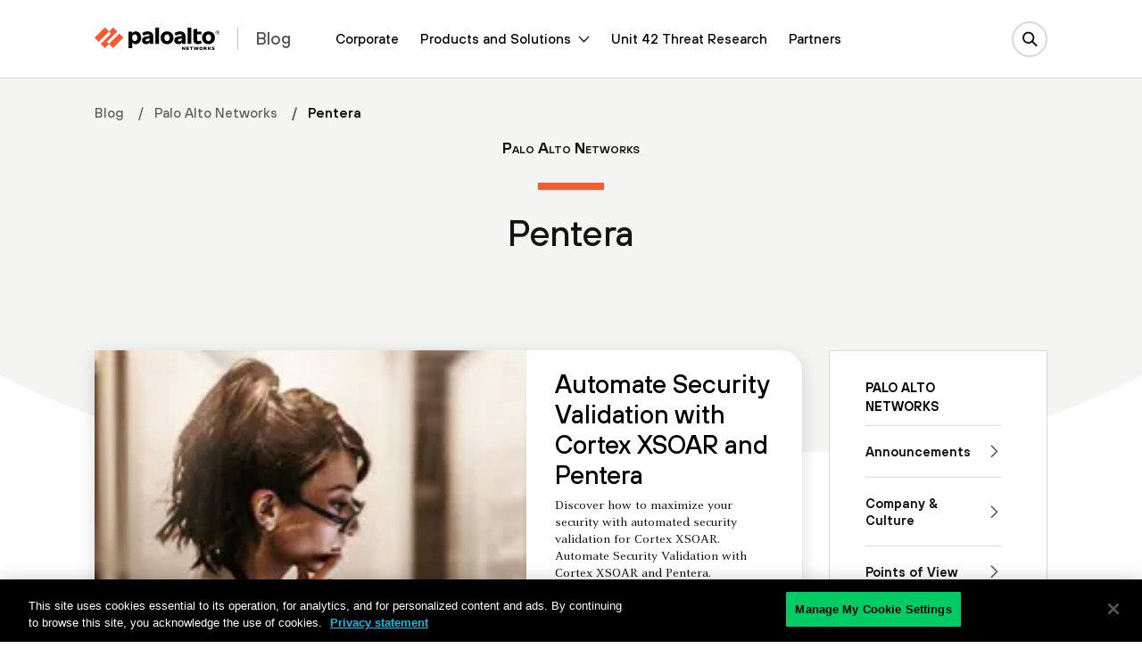

--- FILE ---
content_type: text/html; charset=UTF-8
request_url: https://www.paloaltonetworks.com/blog/tag/pentera/
body_size: 107930
content:

<!doctype html>
<html lang="en-US">
  <head>
    <script type="text/javascript">
	var isIE11 = !!navigator.userAgent.match(/MSIE \d|Trident.*rv:/);
	var template_uri = "https://www.paloaltonetworks.com/blog/wp-content/themes/panwblog2023";
	var coveo_org_id = "paloaltonetworksintranet";
	var site_url = "https://www.paloaltonetworks.com/blog";
	var is_single = false;
	var is_preview = false;
  var is_home = false;
	var is_page = false;
  var is_category = false;
  var is_tax = false;
  var is_tag = true;
  var is_search = false;
  var is_company_article = false;
  var is_cortex_research_page = false;
  var show_promo_card = true;
	var screenwidth = window.screen.width;
	var maindomain_lang = 'https://www.paloaltonetworks.com';
        var sec_ops_playbook_cat = false;

	function getParameterByName(name, url = window.location.href) {
	    name = name.replace(/[\[\]]/g, '\\$&');
	    var regex = new RegExp('[?&]' + name + '(=([^&#]*)|&|#|$)'),
		results = regex.exec(url);
	    if (!results) return null;
	    if (!results[2]) return '';
	    return decodeURIComponent(results[2].replace(/\+/g, ' '));
	}
	var container_q = getParameterByName('container');
	var d_lang = getParameterByName('lang');
	
	var MRKT_PRGM_ID_PANW = '4357';
        var MRKT_PRGM_ID_CORP = '47240';
	var MRKT_PRGM_ID_SASE = '37992';
	var MRKT_PRGM_ID_PRSM_CLD = '37993';
	var MRKT_PRGM_ID_SEC_OPS = '36908';
	var MRKT_PRGM_ID_NET_SEC = '38279';
	
	if(container_q != '' && container_q != null && d_lang != '' && d_lang != null){	    
	    sessionStorage.setItem('container',container_q);
	    	    location.href = 'https://www.paloaltonetworks.com/blog/tag/pentera';
	}
    </script>
  <meta charset="utf-8">
  <meta http-equiv="x-ua-compatible" content="ie=edge">
  <meta name="viewport" content="width=device-width, initial-scale=1">
  <!-- Adobe -->
<script type="text/javascript">
;(function(win, doc, style, timeout) {
var STYLE_ID = 'at-body-style';
function getParent() {
return doc.getElementsByTagName('head')[0];
}
function addStyle(parent, id, def) {
if (!parent) {
return;
}
var style = doc.createElement('style');
style.id = id;
style.innerHTML = def;
parent.appendChild(style);
}
function removeStyle(parent, id) {
if (!parent) {
return;
}
var style = doc.getElementById(id);
if (!style) {
return;
}
parent.removeChild(style);
}
addStyle(getParent(), STYLE_ID, style);
setTimeout(function() {
removeStyle(getParent(), STYLE_ID);
}, timeout);
}(window, document, "#at-prehide {opacity: 0 !important}", 3000));
</script>
<!-- End Adobe -->
  

  <!-- Typekit -->
  <!--
  <script src="//use.typekit.net/itd3sep.js"></script>
  <script>try{Typekit.load({ async: true });}catch(e){}</script>-->
  <!-- End Typekit -->

 





<link rel="apple-touch-icon" sizes="57x57" href="https://www.paloaltonetworks.com/etc/clientlibs/pan/img/favicons2020/apple-touch-icon-57x57.png">
<link rel="apple-touch-icon" sizes="60x60" href="https://www.paloaltonetworks.com/etc/clientlibs/pan/img/favicons2020/apple-touch-icon-60x60.png">
<link rel="apple-touch-icon" sizes="72x72" href="https://www.paloaltonetworks.com/etc/clientlibs/pan/img/favicons2020/apple-touch-icon-72x72.png">
<link rel="apple-touch-icon" sizes="76x76" href="https://www.paloaltonetworks.com/etc/clientlibs/pan/img/favicons2020/apple-touch-icon-76x76.png">
<link rel="apple-touch-icon" sizes="114x114" href="https://www.paloaltonetworks.com/etc/clientlibs/pan/img/favicons2020/apple-touch-icon-114x114.png">
<link rel="apple-touch-icon" sizes="120x120" href="https://www.paloaltonetworks.com/etc/clientlibs/pan/img/favicons2020/apple-touch-icon-120x120.png">
<link rel="apple-touch-icon" sizes="144x144" href="https://www.paloaltonetworks.com/etc/clientlibs/pan/img/favicons2020/apple-touch-icon-144x144.png">
<link rel="apple-touch-icon" sizes="152x152" href="https://www.paloaltonetworks.com/etc/clientlibs/pan/img/favicons2020/apple-touch-icon-152x152.png">
<link rel="apple-touch-icon" sizes="180x180" href="https://www.paloaltonetworks.com/etc/clientlibs/pan/img/favicons2020/apple-touch-icon-180x180.png">
<link rel="manifest" href="https://www.paloaltonetworks.com/etc/clientlibs/pan/img/favicons2020/manifest.json">
<link rel="mask-icon" href="https://www.paloaltonetworks.com/etc/clientlibs/pan/img/favicons2020/safari-pinned-tab.svg" color="#FA582D">
<meta name="msapplication-TileImage" content="https://www.paloaltonetworks.com/etc/clientlibs/pan/img/favicons2020/mstile-144x144.png">
<meta name="msapplication-config" content="https://www.paloaltonetworks.com/etc/clientlibs/pan/img/favicons2020/browserconfig.xml">
<meta name="msapplication-TileColor" content="#da532c">



  <!-- Start WP HEAD -->
<meta name='robots' content='noindex,follow' />
	<style>img:is([sizes="auto" i], [sizes^="auto," i]) { contain-intrinsic-size: 3000px 1500px }</style>
	<link rel="alternate" hreflang="en" href="https://www.paloaltonetworks.com/blog/tag/pentera/" />
<link rel="alternate" hreflang="x-default" href="https://www.paloaltonetworks.com/blog/tag/pentera/" />

	<!-- This site is optimized with the Yoast SEO plugin v25.3.1 - https://yoast.com/wordpress/plugins/seo/ -->
	<title>Pentera Archives - Palo Alto Networks Blog</title>
	<link rel="canonical" href="https://www.paloaltonetworks.com/blog/tag/pentera/" />
    <meta property="twitter:site" content="@PaloAltoNtwks" />
    <meta property="twitter:creator" content="@PaloAltoNtwks" />
    <meta property="twitter:card" content="summary" />
	<meta property="og:locale" content="en_US" />
	<meta property="og:type" content="article" />
    <meta property="twitter:title" content="Pentera Archives - Palo Alto Networks Blog" />
	<meta property="og:title" content="Pentera Archives - Palo Alto Networks Blog" />
	<meta property="og:url" content="https://www.paloaltonetworks.com/blog/tag/pentera/" />
    <meta name="image" property="og:image" content="https://www.paloaltonetworks.com/etc/clientlibs/pan-templates/seoimages/social-panw.png"/>
    <meta name="twitter:image" property="twitter:image" content="https://www.paloaltonetworks.com/etc/clientlibs/pan-templates/seoimages/social-panw.png"/>
	<meta property="og:site_name" content="Palo Alto Networks Blog" />
	<meta name="twitter:card" content="summary_large_image" />
	<!-- / Yoast SEO plugin. -->


<link rel="alternate" type="application/rss+xml" title="Palo Alto Networks Blog &raquo; Feed" href="https://www.paloaltonetworks.com/blog/feed/" />
<link rel="alternate" type="application/rss+xml" title="Palo Alto Networks Blog &raquo; Comments Feed" href="https://www.paloaltonetworks.com/blog/comments/feed/" />
<link rel="alternate" type="application/rss+xml" title="Palo Alto Networks Blog &raquo; Pentera Tag Feed" href="/blog/tag/pentera/feed/" />
<script type="text/javascript">
var globalConfig = {};
var webData = {};
webData.channel = "blog";
globalConfig.buildName = "blog-pull-quote_DEC082022";
webData.pageName = "en_us:blog:tag:pentera";
webData.resourceAssetID = "8a9f601678b08b16bee27ee4eb6468fb";
webData.sectionPath = "en_US:blog:tag";
</script>
<script type="application/ld+json">[{"@context":"https:\/\/schema.org","@type":"Organization","name":"Palo Alto Networks","@id":"https:\/\/www.paloaltonetworks.com\/#panworg","legalName":"Palo Alto Networks Inc","url":"https:\/\/www.paloaltonetworks.com\/","logo":"https:\/\/www.paloaltonetworks.com\/content\/dam\/pan\/en_US\/microsite\/pan-logo-black.svg","foundingDate":"2005","founders":[{"@type":"Person","name":"Nir Zuk"},{"@type":"Person","name":"Rajiv Batra"},{"@type":"Person","name":"Yuming Mao"},{"@type":"Person","name":"Dave Stevens"}],"address":{"@type":"PostalAddress","streetAddress":"3000 Tannery Way","addressLocality":"Santa Clara","addressRegion":"CA","postalCode":"95054","addressCountry":"USA"},"contactPoint":[{"@type":"ContactPoint","telephone":"866-320-4788","contactType":"Sales","contactOption":"TollFree"},{"@type":"ContactPoint","telephone":"408-753-4000","contactType":"Sales","areaServed":"US"},{"@type":"ContactPoint","contactType":"Technical Support","telephone":"[+866-898-9087,+1 (408)738-7799]"},{"@type":"ContactPoint","contactType":"Partners","email":"nextwave@paloaltonetworks.com"},{"@type":"ContactPoint","contactType":"Global License Renewals","email":"renewals@paloaltonetworks.com"},{"@type":"ContactPoint","contactType":"Training & Certification Questions","email":"education@paloaltonetworks.com"},{"@type":"ContactPoint","contactType":"Media Contact","email":"paloaltonetworks@bm.com"},{"@type":"ContactPoint","telephone":"+1-408-738-7799","contactType":"customer support"},{"@type":"ContactPoint","areaServed":"United States","telephone":"866-898-9087","contactType":"customer support"},{"@type":"ContactPoint","areaServed":"Japan","telephone":"01-2018-4025","contactType":"customer support"},{"@type":"ContactPoint","areaServed":"Australia","telephone":"1-800-002-378","contactType":"customer support"},{"@type":"ContactPoint","areaServed":"EMEA","telephone":"+31-20-808-4600","contactType":"customer support"},{"@type":"ContactPoint","areaServed":"APAC","telephone":"+65-3158-5600","contactType":"customer support"}],"sameAs":["https:\/\/www.facebook.com\/PaloAltoNetworks\/","https:\/\/www.linkedin.com\/company\/palo-alto-networks","https:\/\/twitter.com\/PaloAltoNtwks","https:\/\/www.youtube.com\/user\/paloaltonetworks","https:\/\/www.instagram.com\/paloaltontwks"]},{"@context":"https:\/\/schema.org\/","@type":"WebSite","url":"https:\/\/www.paloaltonetworks.com\/blog","potentialAction":{"@type":"SearchAction","target":"https:\/\/www.paloaltonetworks.com\/blog\/?search_field={search_term_string}","query-input":"required name=search_term_string"}}]</script>
<meta name="description" content="Automate Security Validation with Cortex XSOAR and Pentera"><link rel='stylesheet' id='crayon-css' href='https://www.paloaltonetworks.com/blog/wp-content/plugins/crayon-syntax-highlighter/css/min/crayon.min.css' type='text/css' media='all' />
<style id='classic-theme-styles-inline-css' type='text/css'>
/*! This file is auto-generated */
.wp-block-button__link{color:#fff;background-color:#32373c;border-radius:9999px;box-shadow:none;text-decoration:none;padding:calc(.667em + 2px) calc(1.333em + 2px);font-size:1.125em}.wp-block-file__button{background:#32373c;color:#fff;text-decoration:none}
</style>
<style id='co-authors-plus-coauthors-style-inline-css' type='text/css'>
.wp-block-co-authors-plus-coauthors.is-layout-flow [class*=wp-block-co-authors-plus]{display:inline}

</style>
<style id='co-authors-plus-avatar-style-inline-css' type='text/css'>
.wp-block-co-authors-plus-avatar :where(img){height:auto;max-width:100%;vertical-align:bottom}.wp-block-co-authors-plus-coauthors.is-layout-flow .wp-block-co-authors-plus-avatar :where(img){vertical-align:middle}.wp-block-co-authors-plus-avatar:is(.alignleft,.alignright){display:table}.wp-block-co-authors-plus-avatar.aligncenter{display:table;margin-inline:auto}

</style>
<style id='co-authors-plus-image-style-inline-css' type='text/css'>
.wp-block-co-authors-plus-image{margin-bottom:0}.wp-block-co-authors-plus-image :where(img){height:auto;max-width:100%;vertical-align:bottom}.wp-block-co-authors-plus-coauthors.is-layout-flow .wp-block-co-authors-plus-image :where(img){vertical-align:middle}.wp-block-co-authors-plus-image:is(.alignfull,.alignwide) :where(img){width:100%}.wp-block-co-authors-plus-image:is(.alignleft,.alignright){display:table}.wp-block-co-authors-plus-image.aligncenter{display:table;margin-inline:auto}

</style>
<style id='global-styles-inline-css' type='text/css'>
:root{--wp--preset--aspect-ratio--square: 1;--wp--preset--aspect-ratio--4-3: 4/3;--wp--preset--aspect-ratio--3-4: 3/4;--wp--preset--aspect-ratio--3-2: 3/2;--wp--preset--aspect-ratio--2-3: 2/3;--wp--preset--aspect-ratio--16-9: 16/9;--wp--preset--aspect-ratio--9-16: 9/16;--wp--preset--color--black: #000000;--wp--preset--color--cyan-bluish-gray: #abb8c3;--wp--preset--color--white: #ffffff;--wp--preset--color--pale-pink: #f78da7;--wp--preset--color--vivid-red: #cf2e2e;--wp--preset--color--luminous-vivid-orange: #ff6900;--wp--preset--color--luminous-vivid-amber: #fcb900;--wp--preset--color--light-green-cyan: #7bdcb5;--wp--preset--color--vivid-green-cyan: #00d084;--wp--preset--color--pale-cyan-blue: #8ed1fc;--wp--preset--color--vivid-cyan-blue: #0693e3;--wp--preset--color--vivid-purple: #9b51e0;--wp--preset--gradient--vivid-cyan-blue-to-vivid-purple: linear-gradient(135deg,rgba(6,147,227,1) 0%,rgb(155,81,224) 100%);--wp--preset--gradient--light-green-cyan-to-vivid-green-cyan: linear-gradient(135deg,rgb(122,220,180) 0%,rgb(0,208,130) 100%);--wp--preset--gradient--luminous-vivid-amber-to-luminous-vivid-orange: linear-gradient(135deg,rgba(252,185,0,1) 0%,rgba(255,105,0,1) 100%);--wp--preset--gradient--luminous-vivid-orange-to-vivid-red: linear-gradient(135deg,rgba(255,105,0,1) 0%,rgb(207,46,46) 100%);--wp--preset--gradient--very-light-gray-to-cyan-bluish-gray: linear-gradient(135deg,rgb(238,238,238) 0%,rgb(169,184,195) 100%);--wp--preset--gradient--cool-to-warm-spectrum: linear-gradient(135deg,rgb(74,234,220) 0%,rgb(151,120,209) 20%,rgb(207,42,186) 40%,rgb(238,44,130) 60%,rgb(251,105,98) 80%,rgb(254,248,76) 100%);--wp--preset--gradient--blush-light-purple: linear-gradient(135deg,rgb(255,206,236) 0%,rgb(152,150,240) 100%);--wp--preset--gradient--blush-bordeaux: linear-gradient(135deg,rgb(254,205,165) 0%,rgb(254,45,45) 50%,rgb(107,0,62) 100%);--wp--preset--gradient--luminous-dusk: linear-gradient(135deg,rgb(255,203,112) 0%,rgb(199,81,192) 50%,rgb(65,88,208) 100%);--wp--preset--gradient--pale-ocean: linear-gradient(135deg,rgb(255,245,203) 0%,rgb(182,227,212) 50%,rgb(51,167,181) 100%);--wp--preset--gradient--electric-grass: linear-gradient(135deg,rgb(202,248,128) 0%,rgb(113,206,126) 100%);--wp--preset--gradient--midnight: linear-gradient(135deg,rgb(2,3,129) 0%,rgb(40,116,252) 100%);--wp--preset--font-size--small: 13px;--wp--preset--font-size--medium: 20px;--wp--preset--font-size--large: 36px;--wp--preset--font-size--x-large: 42px;--wp--preset--spacing--20: 0.44rem;--wp--preset--spacing--30: 0.67rem;--wp--preset--spacing--40: 1rem;--wp--preset--spacing--50: 1.5rem;--wp--preset--spacing--60: 2.25rem;--wp--preset--spacing--70: 3.38rem;--wp--preset--spacing--80: 5.06rem;--wp--preset--shadow--natural: 6px 6px 9px rgba(0, 0, 0, 0.2);--wp--preset--shadow--deep: 12px 12px 50px rgba(0, 0, 0, 0.4);--wp--preset--shadow--sharp: 6px 6px 0px rgba(0, 0, 0, 0.2);--wp--preset--shadow--outlined: 6px 6px 0px -3px rgba(255, 255, 255, 1), 6px 6px rgba(0, 0, 0, 1);--wp--preset--shadow--crisp: 6px 6px 0px rgba(0, 0, 0, 1);}:where(.is-layout-flex){gap: 0.5em;}:where(.is-layout-grid){gap: 0.5em;}body .is-layout-flex{display: flex;}.is-layout-flex{flex-wrap: wrap;align-items: center;}.is-layout-flex > :is(*, div){margin: 0;}body .is-layout-grid{display: grid;}.is-layout-grid > :is(*, div){margin: 0;}:where(.wp-block-columns.is-layout-flex){gap: 2em;}:where(.wp-block-columns.is-layout-grid){gap: 2em;}:where(.wp-block-post-template.is-layout-flex){gap: 1.25em;}:where(.wp-block-post-template.is-layout-grid){gap: 1.25em;}.has-black-color{color: var(--wp--preset--color--black) !important;}.has-cyan-bluish-gray-color{color: var(--wp--preset--color--cyan-bluish-gray) !important;}.has-white-color{color: var(--wp--preset--color--white) !important;}.has-pale-pink-color{color: var(--wp--preset--color--pale-pink) !important;}.has-vivid-red-color{color: var(--wp--preset--color--vivid-red) !important;}.has-luminous-vivid-orange-color{color: var(--wp--preset--color--luminous-vivid-orange) !important;}.has-luminous-vivid-amber-color{color: var(--wp--preset--color--luminous-vivid-amber) !important;}.has-light-green-cyan-color{color: var(--wp--preset--color--light-green-cyan) !important;}.has-vivid-green-cyan-color{color: var(--wp--preset--color--vivid-green-cyan) !important;}.has-pale-cyan-blue-color{color: var(--wp--preset--color--pale-cyan-blue) !important;}.has-vivid-cyan-blue-color{color: var(--wp--preset--color--vivid-cyan-blue) !important;}.has-vivid-purple-color{color: var(--wp--preset--color--vivid-purple) !important;}.has-black-background-color{background-color: var(--wp--preset--color--black) !important;}.has-cyan-bluish-gray-background-color{background-color: var(--wp--preset--color--cyan-bluish-gray) !important;}.has-white-background-color{background-color: var(--wp--preset--color--white) !important;}.has-pale-pink-background-color{background-color: var(--wp--preset--color--pale-pink) !important;}.has-vivid-red-background-color{background-color: var(--wp--preset--color--vivid-red) !important;}.has-luminous-vivid-orange-background-color{background-color: var(--wp--preset--color--luminous-vivid-orange) !important;}.has-luminous-vivid-amber-background-color{background-color: var(--wp--preset--color--luminous-vivid-amber) !important;}.has-light-green-cyan-background-color{background-color: var(--wp--preset--color--light-green-cyan) !important;}.has-vivid-green-cyan-background-color{background-color: var(--wp--preset--color--vivid-green-cyan) !important;}.has-pale-cyan-blue-background-color{background-color: var(--wp--preset--color--pale-cyan-blue) !important;}.has-vivid-cyan-blue-background-color{background-color: var(--wp--preset--color--vivid-cyan-blue) !important;}.has-vivid-purple-background-color{background-color: var(--wp--preset--color--vivid-purple) !important;}.has-black-border-color{border-color: var(--wp--preset--color--black) !important;}.has-cyan-bluish-gray-border-color{border-color: var(--wp--preset--color--cyan-bluish-gray) !important;}.has-white-border-color{border-color: var(--wp--preset--color--white) !important;}.has-pale-pink-border-color{border-color: var(--wp--preset--color--pale-pink) !important;}.has-vivid-red-border-color{border-color: var(--wp--preset--color--vivid-red) !important;}.has-luminous-vivid-orange-border-color{border-color: var(--wp--preset--color--luminous-vivid-orange) !important;}.has-luminous-vivid-amber-border-color{border-color: var(--wp--preset--color--luminous-vivid-amber) !important;}.has-light-green-cyan-border-color{border-color: var(--wp--preset--color--light-green-cyan) !important;}.has-vivid-green-cyan-border-color{border-color: var(--wp--preset--color--vivid-green-cyan) !important;}.has-pale-cyan-blue-border-color{border-color: var(--wp--preset--color--pale-cyan-blue) !important;}.has-vivid-cyan-blue-border-color{border-color: var(--wp--preset--color--vivid-cyan-blue) !important;}.has-vivid-purple-border-color{border-color: var(--wp--preset--color--vivid-purple) !important;}.has-vivid-cyan-blue-to-vivid-purple-gradient-background{background: var(--wp--preset--gradient--vivid-cyan-blue-to-vivid-purple) !important;}.has-light-green-cyan-to-vivid-green-cyan-gradient-background{background: var(--wp--preset--gradient--light-green-cyan-to-vivid-green-cyan) !important;}.has-luminous-vivid-amber-to-luminous-vivid-orange-gradient-background{background: var(--wp--preset--gradient--luminous-vivid-amber-to-luminous-vivid-orange) !important;}.has-luminous-vivid-orange-to-vivid-red-gradient-background{background: var(--wp--preset--gradient--luminous-vivid-orange-to-vivid-red) !important;}.has-very-light-gray-to-cyan-bluish-gray-gradient-background{background: var(--wp--preset--gradient--very-light-gray-to-cyan-bluish-gray) !important;}.has-cool-to-warm-spectrum-gradient-background{background: var(--wp--preset--gradient--cool-to-warm-spectrum) !important;}.has-blush-light-purple-gradient-background{background: var(--wp--preset--gradient--blush-light-purple) !important;}.has-blush-bordeaux-gradient-background{background: var(--wp--preset--gradient--blush-bordeaux) !important;}.has-luminous-dusk-gradient-background{background: var(--wp--preset--gradient--luminous-dusk) !important;}.has-pale-ocean-gradient-background{background: var(--wp--preset--gradient--pale-ocean) !important;}.has-electric-grass-gradient-background{background: var(--wp--preset--gradient--electric-grass) !important;}.has-midnight-gradient-background{background: var(--wp--preset--gradient--midnight) !important;}.has-small-font-size{font-size: var(--wp--preset--font-size--small) !important;}.has-medium-font-size{font-size: var(--wp--preset--font-size--medium) !important;}.has-large-font-size{font-size: var(--wp--preset--font-size--large) !important;}.has-x-large-font-size{font-size: var(--wp--preset--font-size--x-large) !important;}
:where(.wp-block-post-template.is-layout-flex){gap: 1.25em;}:where(.wp-block-post-template.is-layout-grid){gap: 1.25em;}
:where(.wp-block-columns.is-layout-flex){gap: 2em;}:where(.wp-block-columns.is-layout-grid){gap: 2em;}
:root :where(.wp-block-pullquote){font-size: 1.5em;line-height: 1.6;}
</style>
<link rel='stylesheet' id='related-posts-by-taxonomy-css' href='https://www.paloaltonetworks.com/blog/wp-content/plugins/related-posts-by-taxonomy/includes/assets/css/styles.css' type='text/css' media='all' />
<link rel='stylesheet' id='ppress-frontend-css' href='https://www.paloaltonetworks.com/blog/wp-content/plugins/wp-user-avatar/assets/css/frontend.min.css' type='text/css' media='all' />
<link rel='stylesheet' id='ppress-flatpickr-css' href='https://www.paloaltonetworks.com/blog/wp-content/plugins/wp-user-avatar/assets/flatpickr/flatpickr.min.css' type='text/css' media='all' />
<link rel='stylesheet' id='ppress-select2-css' href='https://www.paloaltonetworks.com/blog/wp-content/plugins/wp-user-avatar/assets/select2/select2.min.css' type='text/css' media='all' />
<style id='akismet-widget-style-inline-css' type='text/css'>

			.a-stats {
				--akismet-color-mid-green: #357b49;
				--akismet-color-white: #fff;
				--akismet-color-light-grey: #f6f7f7;

				max-width: 350px;
				width: auto;
			}

			.a-stats * {
				all: unset;
				box-sizing: border-box;
			}

			.a-stats strong {
				font-weight: 600;
			}

			.a-stats a.a-stats__link,
			.a-stats a.a-stats__link:visited,
			.a-stats a.a-stats__link:active {
				background: var(--akismet-color-mid-green);
				border: none;
				box-shadow: none;
				border-radius: 8px;
				color: var(--akismet-color-white);
				cursor: pointer;
				display: block;
				font-family: -apple-system, BlinkMacSystemFont, 'Segoe UI', 'Roboto', 'Oxygen-Sans', 'Ubuntu', 'Cantarell', 'Helvetica Neue', sans-serif;
				font-weight: 500;
				padding: 12px;
				text-align: center;
				text-decoration: none;
				transition: all 0.2s ease;
			}

			/* Extra specificity to deal with TwentyTwentyOne focus style */
			.widget .a-stats a.a-stats__link:focus {
				background: var(--akismet-color-mid-green);
				color: var(--akismet-color-white);
				text-decoration: none;
			}

			.a-stats a.a-stats__link:hover {
				filter: brightness(110%);
				box-shadow: 0 4px 12px rgba(0, 0, 0, 0.06), 0 0 2px rgba(0, 0, 0, 0.16);
			}

			.a-stats .count {
				color: var(--akismet-color-white);
				display: block;
				font-size: 1.5em;
				line-height: 1.4;
				padding: 0 13px;
				white-space: nowrap;
			}
		
</style>
    <link rel="icon" type="image/png" href="https://www.paloaltonetworks.com/etc/clientlibs/pan/img/favicons2020/favicon-32x32.png" sizes="32x32">
    <link rel="icon" type="image/png" href="https://www.paloaltonetworks.com/etc/clientlibs/pan/img/favicons2020/favicon-194x194.png" sizes="194x194">
    <link rel="icon" type="image/png" href="https://www.paloaltonetworks.com/etc/clientlibs/pan/img/favicons2020/favicon-96x96.png" sizes="96x96">
    <link rel="icon" type="image/png" href="https://www.paloaltonetworks.com/etc/clientlibs/pan/img/favicons2020/android-chrome-192x192.png" sizes="192x192">
    <link rel="icon" type="image/png" href="https://www.paloaltonetworks.com/etc/clientlibs/pan/img/favicons2020/favicon-16x16.png" sizes="16x16">
    <link rel="shortcut icon" href="https://www.paloaltonetworks.com/blog/wp-content/themes/panwblog2023/assets/images/icons/favicon.ico">
<link rel="https://api.w.org/" href="https://www.paloaltonetworks.com/blog/wp-json/" /><link rel="alternate" title="JSON" type="application/json" href="https://www.paloaltonetworks.com/blog/wp-json/wp/v2/tags/7768" /><link rel="EditURI" type="application/rsd+xml" title="RSD" href="https://www.paloaltonetworks.com/blog/xmlrpc.php?rsd" />
<meta name="generator" content="WordPress 6.8.1" />
<meta name="generator" content="WPML ver:4.7.6 stt:59,61,37,1,4,3,27,28,29,42,45,2,53;" />



<meta name="google-site-verification" content="G1onsZ_PNprWXTYsKyATpZKzp8IAJ1jlbavSwUDN5Uo" />
<style type="text/css">
@font-face{font-family:'Merriweather';font-style:normal;font-weight:300;font-display:swap;src:url('/etc/clientlibs/clean/dependencies/fonts/merriweather/merriweather-v21-latin-300.eot');src:local('Merriweather Light'),local('Merriweather-Light'),url('/etc/clientlibs/clean/dependencies/fonts/merriweather/merriweather-v21-latin-300.eot?#iefix') format('embedded-opentype'),url('/etc/clientlibs/clean/dependencies/fonts/merriweather/merriweather-v21-latin-300.woff2') format('woff2'),url('/etc/clientlibs/clean/dependencies/fonts/merriweather/merriweather-v21-latin-300.woff') format('woff'),url('/etc/clientlibs/clean/dependencies/fonts/merriweather/merriweather-v21-latin-300.ttf') format('truetype'),url('/etc/clientlibs/clean/dependencies/fonts/merriweather/merriweather-v21-latin-300.svg#Merriweather') format('svg')}
@font-face{font-family:'Merriweather';font-style:italic;font-weight:300;font-display:swap;src:url('/etc/clientlibs/clean/dependencies/fonts/merriweather/merriweather-v21-latin-300italic.eot');src:local('Merriweather Light Italic'),local('Merriweather-LightItalic'),url('/etc/clientlibs/clean/dependencies/fonts/merriweather/merriweather-v21-latin-300italic.eot?#iefix') format('embedded-opentype'),url('/etc/clientlibs/clean/dependencies/fonts/merriweather/merriweather-v21-latin-300italic.woff2') format('woff2'),url('/etc/clientlibs/clean/dependencies/fonts/merriweather/merriweather-v21-latin-300italic.woff') format('woff'),url('/etc/clientlibs/clean/dependencies/fonts/merriweather/merriweather-v21-latin-300italic.ttf') format('truetype'),url('/etc/clientlibs/clean/dependencies/fonts/merriweather/merriweather-v21-latin-300italic.svg#Merriweather') format('svg')}
@font-face{font-family:'Merriweather';font-style:normal;font-weight:400;font-display:swap;src:url('/etc/clientlibs/clean/dependencies/fonts/merriweather/merriweather-v21-latin-regular.eot');src:local('Merriweather Regular'),local('Merriweather-Regular'),url('/etc/clientlibs/clean/dependencies/fonts/merriweather/merriweather-v21-latin-regular.eot?#iefix') format('embedded-opentype'),url('/etc/clientlibs/clean/dependencies/fonts/merriweather/merriweather-v21-latin-regular.woff2') format('woff2'),url('/etc/clientlibs/clean/dependencies/fonts/merriweather/merriweather-v21-latin-regular.woff') format('woff'),url('/etc/clientlibs/clean/dependencies/fonts/merriweather/merriweather-v21-latin-regular.ttf') format('truetype'),url('/etc/clientlibs/clean/dependencies/fonts/merriweather/merriweather-v21-latin-regular.svg#Merriweather') format('svg')}
@font-face{font-family:'Merriweather';font-style:italic;font-weight:400;font-display:swap;src:url('/etc/clientlibs/clean/dependencies/fonts/merriweather/merriweather-v21-latin-italic.eot');src:local('Merriweather Italic'),local('Merriweather-Italic'),url('/etc/clientlibs/clean/dependencies/fonts/merriweather/merriweather-v21-latin-italic.eot?#iefix') format('embedded-opentype'),url('/etc/clientlibs/clean/dependencies/fonts/merriweather/merriweather-v21-latin-italic.woff2') format('woff2'),url('/etc/clientlibs/clean/dependencies/fonts/merriweather/merriweather-v21-latin-italic.woff') format('woff'),url('/etc/clientlibs/clean/dependencies/fonts/merriweather/merriweather-v21-latin-italic.ttf') format('truetype'),url('/etc/clientlibs/clean/dependencies/fonts/merriweather/merriweather-v21-latin-italic.svg#Merriweather') format('svg')}
@font-face{font-family:'Merriweather';font-style:normal;font-weight:700;font-display:swap;src:url('/etc/clientlibs/clean/dependencies/fonts/merriweather/merriweather-v21-latin-700.eot');src:local('Merriweather Bold'),local('Merriweather-Bold'),url('/etc/clientlibs/clean/dependencies/fonts/merriweather/merriweather-v21-latin-700.eot?#iefix') format('embedded-opentype'),url('/etc/clientlibs/clean/dependencies/fonts/merriweather/merriweather-v21-latin-700.woff2') format('woff2'),url('/etc/clientlibs/clean/dependencies/fonts/merriweather/merriweather-v21-latin-700.woff') format('woff'),url('/etc/clientlibs/clean/dependencies/fonts/merriweather/merriweather-v21-latin-700.ttf') format('truetype'),url('/etc/clientlibs/clean/dependencies/fonts/merriweather/merriweather-v21-latin-700.svg#Merriweather') format('svg')}
@font-face{font-family:'Merriweather';font-style:italic;font-weight:700;font-display:swap;src:url('/etc/clientlibs/clean/dependencies/fonts/merriweather/merriweather-v21-latin-700italic.eot');src:local('Merriweather Bold Italic'),local('Merriweather-BoldItalic'),url('/etc/clientlibs/clean/dependencies/fonts/merriweather/merriweather-v21-latin-700italic.eot?#iefix') format('embedded-opentype'),url('/etc/clientlibs/clean/dependencies/fonts/merriweather/merriweather-v21-latin-700italic.woff2') format('woff2'),url('/etc/clientlibs/clean/dependencies/fonts/merriweather/merriweather-v21-latin-700italic.woff') format('woff'),url('/etc/clientlibs/clean/dependencies/fonts/merriweather/merriweather-v21-latin-700italic.ttf') format('truetype'),url('/etc/clientlibs/clean/dependencies/fonts/merriweather/merriweather-v21-latin-700italic.svg#Merriweather') format('svg')}


@font-face{font-family:'Decimal';font-style:normal;font-weight:500;font-display:swap;src:local('Decimal Medium'),local('Decimal-Medium'),url('/etc/clientlibs/clean/dependencies/fonts/decimal/Decimal-Medium-Pro_Web.woff2') format('woff2'),url('/etc/clientlibs/clean/dependencies/fonts/decimal/Decimal-Medium-Pro_Web.woff') format('woff'),url('/etc/clientlibs/clean/dependencies/fonts/decimal/Decimal-Medium-Pro.otf') format('opentype')}
@font-face{font-family:'Decimal';font-style:italic;font-weight:500;font-display:swap;src:local('Decimal Medium'),local('Decimal-Medium'),url('/etc/clientlibs/clean/dependencies/fonts/decimal/Decimal-MediumItalic-Pro_Web.woff2') format('woff2'),url('/etc/clientlibs/clean/dependencies/fonts/decimal/Decimal-MediumItalic-Pro_Web.woff') format('woff'),url('/etc/clientlibs/clean/dependencies/fonts/decimal/Decimal-MediumItalic-Pro.otf') format('opentype')}
@font-face{font-family:'Decimal';font-style:normal;font-weight:600;font-display:swap;src:local('Decimal SemiBold'),local('Decimal-SemiBold'),url('/etc/clientlibs/clean/dependencies/fonts/decimal/Decimal-Semibold-Pro_Web.woff2') format('woff2'),url('/etc/clientlibs/clean/dependencies/fonts/decimal/Decimal-Semibold-Pro_Web.woff') format('woff'),url('/etc/clientlibs/clean/dependencies/fonts/decimal/Decimal-Semibold-Pro.otf') format('opentype')}
@font-face{font-family:'Decimal';font-style:italic;font-weight:600;font-display:swap;src:local('Decimal SemiBold'),local('Decimal-SemiBold'),url('/etc/clientlibs/clean/dependencies/fonts/decimal/Decimal-SemiboldItalic-Pro_Web.woff2') format('woff2'),url('/etc/clientlibs/clean/dependencies/fonts/decimal/Decimal-SemiboldItalic-Pro_Web.woff') format('woff'),url('/etc/clientlibs/clean/dependencies/fonts/decimal/Decimal-SemiboldItalic-Pro.otf') format('opentype')}
@font-face{font-family:'Decimal';font-style:normal;font-weight:700;font-display:swap;src:local('Decimal Bold'),local('Decimal-Bold'),url('/etc/clientlibs/clean/dependencies/fonts/decimal/Decimal-Bold-Pro_Web.woff2') format('woff2'),url('/etc/clientlibs/clean/dependencies/fonts/decimal/Decimal-Bold-Pro_Web.woff') format('woff'),url('/etc/clientlibs/clean/dependencies/fonts/decimal/Decimal-Bold-Pro.otf') format('opentype')}
@font-face{font-family:'Decimal';font-style:italic;font-weight:700;font-display:swap;src:local('Decimal Bold'),local('Decimal-Bold'),url('/etc/clientlibs/clean/dependencies/fonts/decimal/Decimal-BoldItalic-Pro_Web.woff2') format('woff2'),url('/etc/clientlibs/clean/dependencies/fonts/decimal/Decimal-BoldItalic-Pro_Web.woff') format('woff'),url('/etc/clientlibs/clean/dependencies/fonts/decimal/Decimal-BoldItalic-Pro.otf') format('opentype')}


.panClean .pan-page-alert{width:100%;background-color:#f4f4f2;text-align:center;position:relative;top:0;left:0;right:0;line-height:20px;align-items:center;justify-content:space-between;z-index:999;padding:0;display:none}
.panClean .pan-page-alert .pan-page-alert-text{display:flex;align-items:center;justify-content:center;flex-grow:1;color:#fff;font-family:TT Hoves,Decimal,Arial,"Helvetica Neue",Helvetica,sans-serif;font-style:normal;font-weight:600;line-height:20px}
.panClean .pan-page-alert .pan-page-alert-text a{color:#fff;text-decoration:none;border:none !important;overflow:hidden;text-overflow:ellipsis;-webkit-line-clamp:2;-webkit-box-orient:vertical;display:-webkit-box;max-height:80px;padding-top:0;padding-bottom:0}
.panClean .pan-page-alert .pan-page-alert-text a:hover{border-color:transparent}
@media(max-width:991.98px){.panClean .pan-page-alert .pan-page-alert-text{-webkit-line-clamp:1;max-height:60px}
}
.panClean .pan-page-alert .pan-page-alert-close{margin:0 15px;width:24px;height:24px;border-radius:24px;background-size:contain;background-repeat:no-repeat;background-position:center;background-image:url('/etc/clientlibs/clean/imgs/x-white.svg');border:0;background-color:transparent}
.panClean .pan-page-alert.pan-page-alert-light{background-color:#f4f4f2}
.panClean .pan-page-alert.pan-page-alert-light .pan-page-alert-text{color:#141414}
.panClean .pan-page-alert.pan-page-alert-light .pan-page-alert-text a{color:#141414}
.panClean .pan-page-alert.pan-page-alert-light .pan-page-alert-close{background-image:url('/etc/clientlibs/clean/imgs/x-black.svg')}
.panClean .pan-page-alert.pan-page-alert-light .pan-page-alert-close svg path{stroke:#000}
.panClean .pan-page-alert.pan-page-alert-black{background-color:#141414}
.panClean .pan-page-alert.pan-page-alert-black .pan-page-alert-close svg path{stroke:#fff}
.panClean .pan-page-alert.pan-page-alert-orange,.panClean .pan-page-alert.pan-page-alert-red{background-color:#fa582d}
.panClean .pan-page-alert.pan-page-alert-yellow{background-color:#ffcb06}
.panClean .pan-page-alert.pan-page-alert-green{background-color:#0c6}
.panClean .pan-page-alert.pan-page-alert-blue{background-color:#00c0e8}
.panClean .pan-page-alert.open{display:flex;z-index:997}
@media(max-width:991.98px){.panClean .pan-page-alert.open.abs-nav{z-index:99}
}
@media(max-width:1199.98px){.panClean .pan-page-alert{height:60px}
.panClean .pan-page-alert .pan-page-alert-text{font-size:1.02375rem}
.panClean .pan-page-alert.open ~ .pan-clean-header.absolute{margin-top:60px}
.panClean .pan-page-alert.open ~ .pan-clean-header .pan-nav-search{top:-60px}
}
@media(max-width:767.98px){.panClean .pan-page-alert .pan-page-alert-text{text-align:left}
}
@media(min-width:1200px){.panClean .pan-page-alert{height:60px}
.panClean .pan-page-alert .pan-page-alert-text{font-size:1.17rem}
.panClean .pan-page-alert.open ~ .pan-clean-header.absolute{margin-top:60px}
.panClean .pan-page-alert.open ~ .pan-clean-header .bg-overlay{top:160px}
}
.panClean .pan-page-alert.alert-2023{height:60px;max-height:60px;overflow:hidden}
.panClean .pan-page-alert.alert-2023 .container-fluid{position:relative}
.panClean .pan-page-alert.alert-2023 .glider-slide{display:flex}
.panClean .pan-page-alert.alert-2023 .col-12{width:100%}
.panClean .pan-page-alert.alert-2023 .d-none{display:none}
.panClean .pan-page-alert.alert-2023 .pan-page-alert-actions{position:absolute;right:0;top:50%;transform:translateY(-50%)}
.panClean .pan-page-alert.alert-2023 .pan-page-alert-actions .btn-primary{flex-grow:0;flex-shrink:0;display:inline-block;font-weight:600;vertical-align:middle;text-decoration:none;padding:.25rem .675rem;position:relative;text-align:left;border:0;font-family:TT Hoves,Decimal,Arial,"Helvetica Neue",Helvetica,sans-serif;white-space:nowrap}
@media(min-width:768px){.panClean .pan-page-alert.alert-2023 .pan-page-alert-actions .btn{padding:6px 16px;font-size:14px;line-height:18px;font-weight:500}
}
@media(min-width:1200px){.panClean .pan-page-alert.alert-2023 .d-xl-block{display:block}
}
.panClean .pan-page-alert.alert-2023 .content{height:60px;display:inline-flex;align-items:center;margin-bottom:0}
.panClean .pan-page-alert.alert-2023 [data-truncate-lines="2"]{display:-webkit-box;-webkit-box-orient:vertical;overflow:hidden;-webkit-line-clamp:2}
@media(min-width:768px){.panClean .pan-page-alert.alert-2023 [data-sm-truncate-lines="1"]{-webkit-line-clamp:1}
}
.panClean .pan-page-alert.alert-2023 .glider-prev{left:-56px}
.panClean .pan-page-alert.alert-2023 .glider-next{right:-56px}
.panClean .pan-page-alert.alert-2023 .glider-prev,.panClean .pan-page-alert.alert-2023 .glider-next{border:0;transform:translateY(-50%)}
.panClean .pan-page-alert.alert-2023 a .pan-page-alert-text{text-decoration:none}
.panClean .pan-page-alert.alert-2023 a .btn-link{color:#fff}
.panClean .pan-page-alert.alert-2023 .pan-page-alert-text{flex-grow:0;color:#141414;font-family:TT Hoves,Decimal,Arial,"Helvetica Neue",Helvetica,sans-serif;font-style:normal;font-weight:500;letter-spacing:.44px;line-height:1.25rem;font-size:.875rem}
.panClean .pan-page-alert.alert-2023.pan-page-alert-black{background:#000;background-image:linear-gradient(124deg,#000 25%,#1f1f1f 43%);background-size:cover;background-position:center}
.panClean .pan-page-alert.alert-2023.pan-page-alert-black .pan-page-alert-text{color:#fff}
.panClean .pan-page-alert.alert-2023.pan-page-alert-black .pan-page-alert-text a{color:#fff}
.panClean .pan-page-alert.alert-2023.pan-page-alert-black .pan-page-alert-left-arr{background-color:transparent;background-image:url('/etc/clientlibs/clean/imgs/chevron-left-white.svg')}
.panClean .pan-page-alert.alert-2023.pan-page-alert-black .pan-page-alert-right-arr{background-color:transparent;background-image:url('/etc/clientlibs/clean/imgs/chevron-right-white.svg')}
.panClean .pan-page-alert.alert-2023.open{display:block;z-index:1001}
@media(max-width:1599.98px){.panClean .pan-page-alert.alert-2023 .pan-page-alert-text{font-size:16px;line-height:1.5;letter-spacing:.32px}
.panClean .pan-page-alert.alert-2023 .pan-page-alert-actions .btn-link{font-size:12px;line-height:16px}
.panClean .pan-page-alert.alert-2023.open ~ .pan-clean-header.absolute{margin-top:60px}
.panClean .pan-page-alert.alert-2023.open ~ .pan-clean-header .pan-nav-search{top:-60px}
}
@media(max-width:767.98px){.panClean .pan-page-alert.alert-2023 .container-fluid{margin:0;padding:0 30px}
.panClean .pan-page-alert.alert-2023 .pan-page-alert-text{text-align:left;padding-left:15px}
.panClean .pan-page-alert.alert-2023 .glider-prev{left:-10px}
.panClean .pan-page-alert.alert-2023 .glider-next{right:-10px}
}
@media(max-width:575.98px){.panClean .pan-page-alert.alert-2023 .container-fluid{padding:0 15px}
}
@media(min-width:1200px){.panClean .pan-page-alert.alert-2023 .pan-page-alert-text{line-height:1.25rem;font-size:14px}
.panClean .pan-page-alert.alert-2023 .pan-page-alert-actions .btn-link{font-size:14px;line-height:16px}
}
@media(min-width:1400px){.panClean .pan-page-alert.alert-2023.open{display:block;z-index:1001}
.panClean .pan-page-alert.alert-2023 .pan-page-alert-text{line-height:1.25rem;font-size:14px}
.panClean .pan-page-alert.alert-2023 .pan-page-alert-actions .btn-link{font-size:14px;line-height:16px}
.panClean .pan-page-alert.alert-2023.open ~ .pan-clean-header.absolute{margin-top:60px}
.panClean .pan-page-alert.alert-2023.open ~ .pan-clean-header .bg-overlay{top:160px}
}
@media(min-width:1600px){.panClean .pan-page-alert.alert-2023 .pan-page-alert-text{line-height:1.25rem;font-size:16px}
.panClean .pan-page-alert.alert-2023 .pan-page-alert-actions .btn-link{font-size:16px;line-height:16px}
}
.panClean .mainNavigationComp .nav2021Component.init-sticky .pan-2021-nav{background-color:transparent}
.panClean .mainNavigationComp .nav2021Component.init-sticky .pan-2021-nav::before{content:'';position:absolute;top:0;left:0;right:0;height:100px;opacity:0;background-color:#fff;box-shadow:0 15px 13px rgba(0,0,0,0.15);transition:transform .5s,opacity .5s;z-index:-1}
@media(max-width:991.98px){.panClean .mainNavigationComp .nav2021Component.init-sticky.init-sticky .pan-2021-nav::before{height:75px}
}
@media(min-width:1200px){.panClean .mainNavigationComp .nav2021Component.init-sticky .pan-2021-nav{transition:none}
.panClean .mainNavigationComp .nav2021Component.init-sticky .pan-2021-nav::before{top:49px}
}
@media(max-width:991.98px){.panClean .mainNavigationComp .nav2021Component.init-sticky .pan-2021-nav::before{height:75px}
}
@media(min-width:1200px){.panClean .mainNavigationComp .nav2021Component .pan-2021-nav{transition:none}
.panClean .mainNavigationComp .nav2021Component .pan-2021-nav::before{top:49px}
}
@media(max-width:1199.98px){.panClean .mainNavigationComp .nav2021Component .pan-2021-nav.open{z-index:1002}
}
.panClean .mainNavigationComp.sticky .nav2021Component .pan-2021-nav,.panClean .mainNavigationComp.sticky .nav2021Component.absolute .pan-2021-nav{position:fixed;left:0;right:0;top:0;z-index:1000;background-color:#fff}
.panClean .mainNavigationComp.sticky .nav2021Component .pan-2021-nav .dropdown-overlay,.panClean .mainNavigationComp.sticky .nav2021Component.absolute .pan-2021-nav .dropdown-overlay{height:200vh}
@media(max-width:1199.98px){.panClean .mainNavigationComp.sticky .nav2021Component:not(.absolute){padding-bottom:100px}
.panClean .mainNavigationComp.sticky .nav2021Component .pan-2021-nav-main,.panClean .mainNavigationComp.sticky .nav2021Component.absolute .pan-2021-nav-main{height:100vh}
.panClean .mainNavigationComp.sticky .nav2021Component.init-sticky .pan-2021-nav,.panClean .mainNavigationComp.sticky .nav2021Component.absolute.init-sticky .pan-2021-nav{background-color:transparent}
.panClean .mainNavigationComp.sticky .nav2021Component.init-sticky .pan-2021-nav::before,.panClean .mainNavigationComp.sticky .nav2021Component.absolute.init-sticky .pan-2021-nav::before{opacity:.95;transform:translateY(0)}
}
@media(max-width:991.98px){.panClean .mainNavigationComp.sticky .nav2021Component:not(.absolute){padding-bottom:75px}
}
@media(min-width:1200px){.panClean .mainNavigationComp.sticky .nav2021Component:not(.absolute){padding-bottom:149px}
.panClean .mainNavigationComp.sticky .nav2021Component.main-2023-alert:not(.absolute){padding-bottom:209px}
.panClean .mainNavigationComp.sticky .nav2021Component.light .pan-2021-nav .pan-2021-nav-toolbar{background-color:#f4f4f2}
.panClean .mainNavigationComp.sticky .nav2021Component.light .pan-2021-nav .pan-2021-nav-main{background-color:#fff}
.panClean .mainNavigationComp.sticky .nav2021Component .pan-2021-nav .mega-dropdown-menu,.panClean .mainNavigationComp.sticky .nav2021Component.absolute .pan-2021-nav .mega-dropdown-menu{top:149px !important}
.panClean .mainNavigationComp.sticky .nav2021Component.init-sticky .pan-2021-nav,.panClean .mainNavigationComp.sticky .nav2021Component.absolute.init-sticky .pan-2021-nav{background-color:transparent;transform:translateY(-49px)}
.panClean .mainNavigationComp.sticky .nav2021Component.init-sticky .pan-2021-nav::before,.panClean .mainNavigationComp.sticky .nav2021Component.absolute.init-sticky .pan-2021-nav::before{opacity:.95;transform:translateY(0)}
}
.panClean .mainNavigationComp.sticky .pan-page-alert.open ~ .nav2021Component.absolute .pan-2021-nav{margin-top:0}
.panClean .nav2021Component .pan-2021-nav{font-family:TT Hoves,Decimal,Arial,"Helvetica Neue",Helvetica,sans-serif;font-weight:600;transition:transform .25s linear,visibility .25s linear}
.panClean .nav2021Component .pan-2021-nav .dropdown-overlay{visibility:hidden;position:fixed;top:0;left:0;right:0;bottom:0;background-color:#000;opacity:.65}
.panClean .nav2021Component .pan-2021-nav .mega-dropdown-menu{display:none}
@media(max-width:1199.98px){.panClean .nav2021Component .pan-2021-nav{display:flex;align-items:center;justify-content:space-between;padding:0 7.14285714vw;height:100px;visibility:visible !important;flex-wrap:wrap}
.panClean .nav2021Component .pan-2021-nav>.nav-open,.panClean .nav2021Component .pan-2021-nav>.mobile-search,.panClean .nav2021Component .pan-2021-nav>.mobile-header-logo{display:inline-block;background-repeat:no-repeat;background-position:center;flex-grow:0;flex-shrink:0;flex-basis:auto;padding:0;border:0}
.panClean .nav2021Component .pan-2021-nav>.nav-open{width:45px;height:45px;background-size:24px 24px}
.panClean .nav2021Component .pan-2021-nav>.mobile-search{width:45px;height:45px;background-size:29px 29px}
.panClean .nav2021Component .pan-2021-nav>.mobile-header-logo{width:140px;height:26px;background-size:140px 26px}
.panClean .nav2021Component .pan-2021-nav .dropdown-overlay{z-index:997}
.panClean .nav2021Component .pan-2021-nav.open .pan-2021-nav-main{transform:translateX(100%);transition-timing-function:ease-out}
.panClean .nav2021Component .pan-2021-nav.open .dropdown-overlay{visibility:visible}
}
@media(max-width:991.98px){.panClean .nav2021Component .pan-2021-nav{height:75px}
}
@media(max-width:767.98px){.panClean .nav2021Component .pan-2021-nav{padding:0}
.panClean .nav2021Component .pan-2021-nav>.mobile-search{width:63px;height:63px;background-size:24px 24px}
.panClean .nav2021Component .pan-2021-nav>.mobile-header-logo{width:98px;height:18px;background-size:98px 18px}
}
@media(min-width:1200px){.panClean .nav2021Component .pan-2021-nav{position:relative;z-index:999}
.panClean .nav2021Component .pan-2021-nav>.nav-open,.panClean .nav2021Component .pan-2021-nav>.nav-logo,.panClean .nav2021Component .pan-2021-nav>.mobile-header-logo,.panClean .nav2021Component .pan-2021-nav>.mobile-search{display:none}
.panClean .nav2021Component .pan-2021-nav .dropdown-overlay{z-index:-1}
.panClean .nav2021Component .pan-2021-nav.open .dropdown-overlay{visibility:visible}
}
@media(min-width:1200px) and (max-width:1399.98px){.panClean .nav2021Component .pan-2021-nav .pan-2021-nav-toolbar>.container-fluid,.panClean .nav2021Component .pan-2021-nav .pan-2021-nav-main>.container-fluid{margin:0}
}
.panClean .nav2021Component.absolute .pan-2021-nav{position:absolute;top:0;left:0;right:0;z-index:1000}
@media(max-width:1199.98px){.panClean .nav2021Component:not(.absolute) .pan-2021-nav{position:relative}
}
.panClean .nav2021Component:not(.absolute).dark{background-color:#141414}
@media(max-width:1199.98px){.panClean .nav2021Component.light:not(.absolute) .pan-2021-nav{background-color:#f4f4f2}
.panClean .nav2021Component.light .pan-2021-nav{background:0}
.panClean .nav2021Component.light .pan-2021-nav>.nav-open{background-image:url('/etc/clientlibs/clean/imgs/menu-alt-black.svg')}
.panClean .nav2021Component.light .pan-2021-nav>.mobile-search{background-image:url('/etc/clientlibs/clean/imgs/search-black.svg')}
.panClean .nav2021Component.light .pan-2021-nav>.mobile-header-logo{background-image:url('/etc/clientlibs/clean/imgs/pan-logo-dark.svg')}
.panClean .nav2021Component.light .pan-2021-nav>.nav-open:active,.panClean .nav2021Component.light .pan-2021-nav>.mobile-search:active{background-color:rgba(255,255,255,0.15)}
.panClean .nav2021Component.light.alt-light .pan-2021-nav>.mobile-header-logo{background-image:url('/etc/clientlibs/clean/imgs/pan-logo-alt-dark.svg')}
.panClean .nav2021Component.dark .pan-2021-nav{background:0}
.panClean .nav2021Component.dark .pan-2021-nav>.nav-open{background-image:url('/etc/clientlibs/clean/imgs/menu-alt-white.svg')}
.panClean .nav2021Component.dark .pan-2021-nav>.mobile-search{background-image:url('/etc/clientlibs/clean/imgs/search-white.svg')}
.panClean .nav2021Component.dark .pan-2021-nav>.mobile-header-logo{background-image:url('/etc/clientlibs/clean/imgs/pan-logo-light.svg')}
.panClean .nav2021Component.dark .pan-2021-nav>.nav-open:active,.panClean .nav2021Component.dark .pan-2021-nav>.mobile-search:active{background-color:rgba(0,0,0,0.15)}
}
.panClean .nav2021Component .pan-2021-nav-toolbar{background-color:#f4f4f2}
.panClean .nav2021Component .pan-2021-nav-toolbar .dropdown-menu{display:none}
.panClean .nav2021Component .pan-2021-nav-toolbar .dropdown-menu.show{display:block}
.panClean .nav2021Component .pan-2021-nav-toolbar .open .dropdown-menu{display:block}
@media(max-width:1199.98px){.panClean .nav2021Component .pan-2021-nav-toolbar{display:none}
}
@media(min-width:1200px){.panClean .nav2021Component .pan-2021-nav-toolbar{height:49px}
.panClean .nav2021Component .pan-2021-nav-toolbar>.container-fluid{display:flex;align-items:center;justify-content:space-between}
.panClean .nav2021Component .pan-2021-nav-toolbar .toolbar-nav{list-style:none;display:flex;align-items:center;flex-grow:0;flex-shrink:0;flex-basis:auto;margin:0 -15px;padding:0;font-family:TT Hoves,Decimal,Arial,"Helvetica Neue",Helvetica,sans-serif;font-weight:500;height:48px}
.panClean .nav2021Component .pan-2021-nav-toolbar .toolbar-nav>li{display:inline-flex;height:100%;align-items:center}
.panClean .nav2021Component .pan-2021-nav-toolbar .toolbar-nav>li>a,.panClean .nav2021Component .pan-2021-nav-toolbar .toolbar-nav>li>span{color:#141414;font-size:12px;line-height:20px;text-decoration:none;padding:0 12px;margin:0 3px}
.panClean .nav2021Component .pan-2021-nav-toolbar .toolbar-nav>li>a.under-attack,.panClean .nav2021Component .pan-2021-nav-toolbar .toolbar-nav>li>span.under-attack{color:#141414;background-color:#ececf0;border:1px solid #d8d8d8;line-height:32px;border-radius:32px}
.panClean .nav2021Component .pan-2021-nav-toolbar .toolbar-nav>li>a.under-attack:hover,.panClean .nav2021Component .pan-2021-nav-toolbar .toolbar-nav>li>span.under-attack:hover,.panClean .nav2021Component .pan-2021-nav-toolbar .toolbar-nav>li>a.under-attack:active,.panClean .nav2021Component .pan-2021-nav-toolbar .toolbar-nav>li>span.under-attack:active{color:#141414;background-color:#dfdfdf;border-color:#dfdfdf}
.panClean .nav2021Component .pan-2021-nav-toolbar .toolbar-nav>li .dropdown>.dropdown-toggle{color:#141414;font-size:12px;line-height:20px;text-decoration:none;padding:0 12px;margin:0 3px;display:flex;align-items:center}
.panClean .nav2021Component .pan-2021-nav-toolbar .toolbar-nav>li .dropdown>.dropdown-toggle::after{display:inline-block;border:0;width:18px;height:18px;background-size:18px 18px;background-repeat:no-repeat;background-position:center;background-image:url('/etc/clientlibs/clean/imgs/chevron-down-black.svg')}
}
@media(min-width:1400px){.panClean .nav2021Component .pan-2021-nav-toolbar .toolbar-nav>li>a,.panClean .nav2021Component .pan-2021-nav-toolbar .toolbar-nav>li>span{font-size:13px}
.panClean .nav2021Component .pan-2021-nav-toolbar .toolbar-nav>li .dropdown>.dropdown-toggle{font-size:13px}
}
@media(min-width:1600px){.panClean .nav2021Component .pan-2021-nav-toolbar .toolbar-nav>li>a,.panClean .nav2021Component .pan-2021-nav-toolbar .toolbar-nav>li>span{font-size:14px}
.panClean .nav2021Component .pan-2021-nav-toolbar .toolbar-nav>li .dropdown>.dropdown-toggle{font-size:14px}
}
@media(max-width:1199.98px){.panClean .nav2021Component .pan-2021-nav-main{background-color:#fff;display:flex;flex-direction:column;position:fixed;top:0;left:-768px;width:768px;bottom:0;z-index:998;will-change:transform,visibility;transition:visibility .25s,transform .25s;transition-timing-function:ease-out;padding:0;overflow:auto;border-top:1px solid #d8d8d8}
.panClean .nav2021Component .pan-2021-nav-main .container-fluid{margin:0;padding:0}
.panClean .nav2021Component .pan-2021-nav-main .mobile-header{display:flex;height:75px;align-items:center;justify-content:space-between;border-bottom:1px solid #d8d8d8;flex-shrink:0;padding:0 30px}
.panClean .nav2021Component .pan-2021-nav-main .mobile-header .nav-close,.panClean .nav2021Component .pan-2021-nav-main .mobile-header .mobile-search{padding:15px;border:0}
.panClean .nav2021Component .pan-2021-nav-main .mobile-header .nav-close:active,.panClean .nav2021Component .pan-2021-nav-main .mobile-header .mobile-search:active{background-color:#f4f4f2}
.panClean .nav2021Component .pan-2021-nav-main .mobile-header .nav-close{margin-left:-15px}
.panClean .nav2021Component .pan-2021-nav-main .mobile-header .mobile-search{margin-right:-15px}
}
@media(max-width:767.98px){.panClean .nav2021Component .pan-2021-nav-main{left:-100%;width:100%}
}
@media(max-width:374.98px){.panClean .nav2021Component .pan-2021-nav-main .mobile-header{padding:0 15px}
}
@media(min-width:1200px){.panClean .nav2021Component .pan-2021-nav-main .mobile-header,.panClean .nav2021Component .pan-2021-nav-main .nav-mobile-toolbar{display:none}
.panClean .nav2021Component .pan-2021-nav-main>.container-fluid{display:flex;align-items:center;justify-content:space-between}
.panClean .nav2021Component .pan-2021-nav-main .nav-left,.panClean .nav2021Component .pan-2021-nav-main .nav-right{list-style:none;margin:0;padding:0;display:flex;align-items:center;flex-grow:0;flex-basis:auto;font-family:TT Hoves,Decimal,Arial,"Helvetica Neue",Helvetica,sans-serif;font-weight:600;font-size:12px;line-height:18px;height:100px}
.panClean .nav2021Component .pan-2021-nav-main .nav-left>li,.panClean .nav2021Component .pan-2021-nav-main .nav-right>li{display:flex;align-items:center;height:100px}
.panClean .nav2021Component .pan-2021-nav-main .nav-left>li>a,.panClean .nav2021Component .pan-2021-nav-main .nav-right>li>a{text-align:center;font-weight:500}
.panClean .nav2021Component .pan-2021-nav-main .nav-left>li>a::focus,.panClean .nav2021Component .pan-2021-nav-main .nav-right>li>a::focus,.panClean .nav2021Component .pan-2021-nav-main .nav-left>li>a::-moz-focus-inner,.panClean .nav2021Component .pan-2021-nav-main .nav-right>li>a::-moz-focus-inner{outline:0;box-shadow:0 0 0 3px rgba(250,88,45,0.5)}
.panClean .nav2021Component .pan-2021-nav-main .nav-left>li:not(.link)>a:hover,.panClean .nav2021Component .pan-2021-nav-main .nav-right>li:not(.link)>a:hover{text-decoration:none}
.panClean .nav2021Component .pan-2021-nav-main .nav-left{flex-shrink:1}
.panClean .nav2021Component .pan-2021-nav-main .nav-left>li>a{display:flex;align-items:center;height:100px;padding:0 15px}
.panClean .nav2021Component .pan-2021-nav-main .nav-left>li.logo{padding-right:30px}
.panClean .nav2021Component .pan-2021-nav-main .nav-left>li.logo>a{display:inline-block;padding:0;width:117px;height:22px;background-repeat:no-repeat;background-size:contain}
.panClean .nav2021Component .pan-2021-nav-main .nav-left>li.logo>a::after{content:none}
.panClean .nav2021Component .pan-2021-nav-main .nav-right{flex-shrink:0;margin-left:15px}
.panClean .nav2021Component .pan-2021-nav-main .nav-right>li .btn{font-size:12px;padding:8px 15px}
}
@media(min-width:1600px){.panClean .nav2021Component .pan-2021-nav-main .nav-left>li>a,.panClean .nav2021Component .pan-2021-nav-main .nav-right>li>a{font-size:13px}
.panClean .nav2021Component .pan-2021-nav-main .nav-left>li>a{padding:0 20px}
.panClean .nav2021Component .pan-2021-nav-main .nav-left>li.logo>a{padding:0;width:140px;height:26px}
.panClean .nav2021Component .pan-2021-nav-main .nav-right>li .btn{font-size:14px;padding:10px 20px}
.panClean .nav2021Component .pan-2021-nav-main .nav-right{margin-left:20px}
}
@media(min-width:1920px){.panClean .nav2021Component .pan-2021-nav-main .nav-left>li.logo{padding-right:40px}
}
@media(min-width:1200px){.panClean .nav2021Component.dark .pan-2021-nav:not(.open) .pan-2021-nav-main{background:0}
.panClean .nav2021Component.dark .pan-2021-nav:not(.open) .pan-2021-nav-main .logo>a{background-image:url('/etc/clientlibs/clean/imgs/pan-logo-light.svg')}
.panClean .nav2021Component.dark .pan-2021-nav:not(.open) .pan-2021-nav-main .nav-left>li>a{color:#fff}
.panClean .nav2021Component.dark .pan-2021-nav:not(.open) .pan-2021-nav-main .nav-right>li.search>a{background-image:url('/etc/clientlibs/clean/imgs/search-white.svg')}
.panClean .nav2021Component.light:not(.absolute) .pan-2021-nav .pan-2021-nav-main,.panClean .nav2021Component.light .pan-2021-nav.open .pan-2021-nav-main,.panClean .nav2021Component.dark .pan-2021-nav.open .pan-2021-nav-main{background-color:#fff}
.panClean .nav2021Component.light .pan-2021-nav-main .logo>a,.panClean .nav2021Component.dark .pan-2021-nav.open .pan-2021-nav-main .logo>a{background-image:url('/etc/clientlibs/clean/imgs/pan-logo-dark.svg')}
.panClean .nav2021Component.light .pan-2021-nav-main .nav-left>li>a,.panClean .nav2021Component.dark .pan-2021-nav.open .pan-2021-nav-main .nav-left>li>a{color:#141414}
.panClean .nav2021Component.light .pan-2021-nav-main .nav-right>li.search>a,.panClean .nav2021Component.dark .pan-2021-nav.open .pan-2021-nav-main .nav-right>li.search>a{background-image:url('/etc/clientlibs/clean/imgs/search-black.svg')}
.panClean .nav2021Component.light.alt-light .pan-2021-nav:not(.open) .pan-2021-nav-main .logo>a{background-image:url('/etc/clientlibs/clean/imgs/pan-logo-alt-dark.svg')}
.panClean .nav2021Component.light.alt-light .pan-2021-nav:not(.open) .pan-2021-nav-main .nav-right>li.cta .btn.btn-primary{background-color:#fff;border-color:#fff;color:#141414}
.panClean .nav2021Component.light.alt-light .pan-2021-nav:not(.open) .pan-2021-nav-main .nav-right>li.cta .btn.btn-primary:hover{background-color:#f4f4f2;border-color:#f4f4f2;color:#141414}
}
@media(max-width:1199.98px){.panClean .pan-page-alert.open ~ .nav2021Component .pan-2021-nav.open .pan-nav-search{top:-59px !important}
.panClean .pan-page-alert.open ~ .nav2021Component .pan-nav-search{top:0 !important}
.panClean .pan-page-alert.open ~ .nav2021Component.absolute .pan-2021-nav{margin-top:60px}
}
@media(min-width:1200px){.panClean .pan-page-alert.open ~ .nav2021Component .pan-2021-nav .dropdown-overlay{top:60px}
.panClean .pan-page-alert.open ~ .nav2021Component .pan-nav-search{top:0 !important}
.panClean .pan-page-alert.open ~ .nav2021Component.absolute .pan-2021-nav{margin-top:60px}
}
.panClean .mainNavigationComp .productNav2021Component.init-sticky .product-2021-nav{background-color:transparent}
.panClean .mainNavigationComp .productNav2021Component.init-sticky .product-2021-nav::before{content:'';position:absolute;top:0;left:0;right:0;height:100px;opacity:0;transform:translateY(-100%);background-color:#fff;box-shadow:0 15px 13px rgba(0,0,0,0.15);transition:transform .5s,opacity .5s;z-index:-1}
@media(max-width:1199.98px){.panClean .mainNavigationComp .productNav2021Component.init-sticky.init-sticky .product-2021-nav::before{height:75px}
}
@media(min-width:1200px){.panClean .mainNavigationComp .productNav2021Component.init-sticky .product-2021-nav{transition:none}
}
.panClean .mainNavigationComp.sticky .productNav2021Component .product-2021-nav,.panClean .mainNavigationComp.sticky .productNav2021Component.absolute .product-2021-nav{position:fixed;left:0;right:0;top:0;z-index:1000;background-color:#fff}
.panClean .mainNavigationComp.sticky .productNav2021Component .product-2021-nav .dropdown-overlay,.panClean .mainNavigationComp.sticky .productNav2021Component.absolute .product-2021-nav .dropdown-overlay{height:200vh}
@media(max-width:1199.98px){.panClean .mainNavigationComp.sticky .productNav2021Component:not(.absolute){padding-bottom:75px}
.panClean .mainNavigationComp.sticky .productNav2021Component .product-2021-nav-main,.panClean .mainNavigationComp.sticky .productNav2021Component.absolute .product-2021-nav-main{height:100vh}
.panClean .mainNavigationComp.sticky .productNav2021Component.init-sticky .product-2021-nav,.panClean .mainNavigationComp.sticky .productNav2021Component.absolute.init-sticky .product-2021-nav{background-color:transparent}
.panClean .mainNavigationComp.sticky .productNav2021Component.init-sticky .product-2021-nav::before,.panClean .mainNavigationComp.sticky .productNav2021Component.absolute.init-sticky .product-2021-nav::before{opacity:.95;transform:translateY(0)}
}
@media(min-width:1200px){.panClean .mainNavigationComp.sticky .productNav2021Component:not(.absolute){padding-bottom:100px}
.panClean .mainNavigationComp.sticky .productNav2021Component .product-2021-nav .mega-dropdown-menu,.panClean .mainNavigationComp.sticky .productNav2021Component.absolute .product-2021-nav .mega-dropdown-menu{top:100px !important}
.panClean .mainNavigationComp.sticky .productNav2021Component.init-sticky .product-2021-nav,.panClean .mainNavigationComp.sticky .productNav2021Component.absolute.init-sticky .product-2021-nav{background-color:transparent}
.panClean .mainNavigationComp.sticky .productNav2021Component.init-sticky .product-2021-nav::before,.panClean .mainNavigationComp.sticky .productNav2021Component.absolute.init-sticky .product-2021-nav::before{opacity:.95;transform:translateY(0)}
}
.panClean .mainNavigationComp.sticky .pan-page-alert.open ~ .productNav2021Component.absolute .product-2021-nav{margin-top:0}
.panClean .productNav2021Component .product-2021-nav{font-family:TT Hoves,Decimal,Arial,"Helvetica Neue",Helvetica,sans-serif;font-weight:600;transition:transform .25s linear,visibility .25s linear}
.panClean .productNav2021Component .product-2021-nav .dropdown-overlay{visibility:hidden;position:fixed;top:0;left:0;right:0;bottom:0;background-color:#000;opacity:.7}
.panClean .productNav2021Component .product-2021-nav .mega-dropdown-menu{display:none}
@media(max-width:1199.98px){.panClean .productNav2021Component .product-2021-nav{display:flex;align-items:center;justify-content:space-between;padding:0 25px;height:75px}
.panClean .productNav2021Component .product-2021-nav>.nav-open,.panClean .productNav2021Component .product-2021-nav>.mobile-search,.panClean .productNav2021Component .product-2021-nav>.mobile-header-logo{display:inline-block;background-repeat:no-repeat;background-position:center;flex-grow:0;flex-shrink:0;flex-basis:auto;padding:0;border:0}
.panClean .productNav2021Component .product-2021-nav>.nav-open{width:44px;height:44px;background-size:24px 24px}
.panClean .productNav2021Component .product-2021-nav>.mobile-search{width:44px;height:44px;background-size:29px 29px}
.panClean .productNav2021Component .product-2021-nav .dropdown-overlay{z-index:997}
.panClean .productNav2021Component .product-2021-nav .pan-nav-search{position:absolute}
.panClean .productNav2021Component .product-2021-nav.open .product-2021-nav-main{transform:translateX(100%);transition-timing-function:ease-in}
.panClean .productNav2021Component .product-2021-nav.open .dropdown-overlay{visibility:visible}
}
@media(max-width:575.98px){.panClean .productNav2021Component .product-2021-nav{padding:0 5px}
}
@media(min-width:1200px){.panClean .productNav2021Component .product-2021-nav{position:relative;z-index:999}
.panClean .productNav2021Component .product-2021-nav>.nav-open,.panClean .productNav2021Component .product-2021-nav>.nav-logo,.panClean .productNav2021Component .product-2021-nav>.mobile-header-logo,.panClean .productNav2021Component .product-2021-nav>.mobile-search{display:none}
.panClean .productNav2021Component .product-2021-nav .dropdown-overlay{z-index:-1}
.panClean .productNav2021Component .product-2021-nav.open .dropdown-overlay{visibility:visible}
}
.panClean .productNav2021Component.absolute .product-2021-nav{position:absolute;top:0;left:0;right:0;z-index:1000}
@media(max-width:1199.98px){.panClean .productNav2021Component:not(.absolute) .product-2021-nav{position:relative}
}
.panClean .productNav2021Component:not(.absolute).dark{background-color:#141414}
@media(max-width:1199.98px){.panClean .productNav2021Component.light .product-2021-nav{background:0}
.panClean .productNav2021Component.light .product-2021-nav>.nav-open{background-image:url('/etc/clientlibs/clean/imgs/menu-alt-black.svg')}
.panClean .productNav2021Component.light .product-2021-nav>.mobile-search{background-image:url('/etc/clientlibs/clean/imgs/search-black.svg')}
.panClean .productNav2021Component.light .product-2021-nav>.nav-open:hover,.panClean .productNav2021Component.light .product-2021-nav>.mobile-search:hover,.panClean .productNav2021Component.light .product-2021-nav>.nav-open:active,.panClean .productNav2021Component.light .product-2021-nav>.mobile-search:active{background-color:rgba(0,0,0,0.1)}
.panClean .productNav2021Component.light:not(.absolute) .product-2021-nav{background-color:#f4f4f2}
.panClean .productNav2021Component.dark .product-2021-nav{background:0}
.panClean .productNav2021Component.dark .product-2021-nav>.nav-open{background-image:url('/etc/clientlibs/clean/imgs/menu-alt-white.svg')}
.panClean .productNav2021Component.dark .product-2021-nav>.mobile-search{background-image:url('/etc/clientlibs/clean/imgs/search-white.svg')}
.panClean .productNav2021Component.dark .product-2021-nav>.nav-open:hover,.panClean .productNav2021Component.dark .product-2021-nav>.mobile-search:hover,.panClean .productNav2021Component.dark .product-2021-nav>.nav-open:active,.panClean .productNav2021Component.dark .product-2021-nav>.mobile-search:active{background-color:rgba(255,255,255,0.1)}
}
.panClean .productNav2021Component .product-2021-nav-main .pan-home{display:flex;flex-direction:column;justify-content:center;align-items:center;width:50px;height:56px;background-color:#fa582d}
.panClean .productNav2021Component .product-2021-nav-main .pan-home .back-arrow{transform:rotate(180deg) translateY(-2px)}
@media(max-width:1199.98px){.panClean .productNav2021Component .product-2021-nav-main{background-color:#fff;display:flex;flex-direction:column;position:fixed;top:0;left:-100%;width:100%;bottom:0;z-index:998;will-change:transform;transition:visibility .25s,transform .25s;transition-timing-function:ease-out;padding:0;overflow:auto;border-top:1px solid #d8d8d8}
.panClean .productNav2021Component .product-2021-nav-main .container-fluid{padding:0 15px}
.panClean .productNav2021Component .product-2021-nav-main .mobile-header{display:flex;height:75px;align-items:center;justify-content:space-between;border-bottom:1px solid #d8d8d8;flex-shrink:0;padding:0 25px}
.panClean .productNav2021Component .product-2021-nav-main .mobile-header .nav-close,.panClean .productNav2021Component .product-2021-nav-main .mobile-header .mobile-search{padding:10px;border:0}
.panClean .productNav2021Component .product-2021-nav-main .mobile-header .nav-close:active,.panClean .productNav2021Component .product-2021-nav-main .mobile-header .mobile-search:active{background-color:#f4f4f2}
.panClean .productNav2021Component .product-2021-nav-main .mobile-header .nav-close{margin-left:-10px}
.panClean .productNav2021Component .product-2021-nav-main .mobile-header .mobile-search{margin-right:-10px}
}
@media(max-width:575.98px){.panClean .productNav2021Component .product-2021-nav-main>.container-fluid{padding:0 30px}
}
@media(max-width:374.98px){.panClean .productNav2021Component .product-2021-nav-main>.container-fluid{padding:0 15px}
.panClean .productNav2021Component .product-2021-nav-main .mobile-header{padding:0 10px}
}
@media(min-width:1200px) and (max-width:1399.98px){.panClean .productNav2021Component .product-2021-nav-main>.container-fluid{margin-right:15px}
}
@media(min-width:1200px){.panClean .productNav2021Component .product-2021-nav-main .mobile-header,.panClean .productNav2021Component .product-2021-nav-main .nav-mobile-toolbar,.panClean .productNav2021Component .product-2021-nav-main .mobile-language-selector{display:none}
.panClean .productNav2021Component .product-2021-nav-main>.container-fluid{display:flex;align-items:center;justify-content:space-between}
.panClean .productNav2021Component .product-2021-nav-main .pan-home{position:absolute;z-index:999;top:50%;left:0;transform:translateY(-50%)}
.panClean .productNav2021Component .product-2021-nav-main .nav-left,.panClean .productNav2021Component .product-2021-nav-main .nav-right{list-style:none;margin:0;padding:0;display:flex;align-items:center;flex-grow:0;flex-shrink:0;flex-basis:auto;font-family:TT Hoves,Decimal,Arial,"Helvetica Neue",Helvetica,sans-serif;font-weight:500;font-size:.8775rem;line-height:150%;height:100px}
.panClean .productNav2021Component .product-2021-nav-main .nav-left>li,.panClean .productNav2021Component .product-2021-nav-main .nav-right>li{display:flex;align-items:center;height:100px}
.panClean .productNav2021Component .product-2021-nav-main .nav-left>li>a::focus,.panClean .productNav2021Component .product-2021-nav-main .nav-right>li>a::focus,.panClean .productNav2021Component .product-2021-nav-main .nav-left>li>span::focus,.panClean .productNav2021Component .product-2021-nav-main .nav-right>li>span::focus,.panClean .productNav2021Component .product-2021-nav-main .nav-left>li>a::-moz-focus-inner,.panClean .productNav2021Component .product-2021-nav-main .nav-right>li>a::-moz-focus-inner,.panClean .productNav2021Component .product-2021-nav-main .nav-left>li>span::-moz-focus-inner,.panClean .productNav2021Component .product-2021-nav-main .nav-right>li>span::-moz-focus-inner{outline:0;box-shadow:0 0 0 3px rgba(0,192,232,0.5)}
.panClean .productNav2021Component .product-2021-nav-main .nav-left>li .dropdown>.dropdown-toggle,.panClean .productNav2021Component .product-2021-nav-main .nav-right>li .dropdown>.dropdown-toggle{text-decoration:none;padding:0 15px;display:flex;align-items:center;color:#141414}
.panClean .productNav2021Component .product-2021-nav-main .nav-left>li .dropdown>.dropdown-toggle::after,.panClean .productNav2021Component .product-2021-nav-main .nav-right>li .dropdown>.dropdown-toggle::after{display:none}
.panClean .productNav2021Component .product-2021-nav-main .nav-left>li .dropdown>.dropdown-toggle:focus,.panClean .productNav2021Component .product-2021-nav-main .nav-right>li .dropdown>.dropdown-toggle:focus{outline:0}
.panClean .productNav2021Component .product-2021-nav-main .nav-left>li .dropdown>.dropdown-menu,.panClean .productNav2021Component .product-2021-nav-main .nav-right>li .dropdown>.dropdown-menu{background-color:#f4f4f2;border-radius:0;border:0;margin-top:30px;padding:30px 0}
.panClean .productNav2021Component .product-2021-nav-main .nav-left>li .dropdown>.dropdown-menu .dropdown-item,.panClean .productNav2021Component .product-2021-nav-main .nav-right>li .dropdown>.dropdown-menu .dropdown-item{padding:7.5px 30px}
.panClean .productNav2021Component .product-2021-nav-main .nav-left>li .dropdown>.dropdown-menu .dropdown-item>a,.panClean .productNav2021Component .product-2021-nav-main .nav-right>li .dropdown>.dropdown-menu .dropdown-item>a{font-size:14px;line-height:18px;font-weight:600;text-decoration:none;color:#141414}
.panClean .productNav2021Component .product-2021-nav-main .nav-left>li .dropdown>.dropdown-menu .dropdown-item>a:focus,.panClean .productNav2021Component .product-2021-nav-main .nav-right>li .dropdown>.dropdown-menu .dropdown-item>a:focus{outline:0}
.panClean .productNav2021Component .product-2021-nav-main .nav-left>li .dropdown>.dropdown-menu .dropdown-item:hover,.panClean .productNav2021Component .product-2021-nav-main .nav-right>li .dropdown>.dropdown-menu .dropdown-item:hover{background-color:#f4f4f2}
.panClean .productNav2021Component .product-2021-nav-main .nav-left>li .dropdown>.dropdown-menu .dropdown-item:active,.panClean .productNav2021Component .product-2021-nav-main .nav-right>li .dropdown>.dropdown-menu .dropdown-item:active{background-color:#e8e8e4}
.panClean .productNav2021Component .product-2021-nav-main .nav-left>li .dropdown.show>.dropdown-toggle::after,.panClean .productNav2021Component .product-2021-nav-main .nav-right>li .dropdown.show>.dropdown-toggle::after{transform:rotate(-180deg)}
.panClean .productNav2021Component .product-2021-nav-main .nav-left>li.avatar .dropdown>a,.panClean .productNav2021Component .product-2021-nav-main .nav-right>li.avatar .dropdown>a{display:flex;align-items:center}
.panClean .productNav2021Component .product-2021-nav-main .nav-left>li.avatar .dropdown>a .image,.panClean .productNav2021Component .product-2021-nav-main .nav-right>li.avatar .dropdown>a .image{display:inline-block;width:24px;height:24px;background-size:24px 24px;background-repeat:no-repeat;background-position:center}
.panClean .productNav2021Component .product-2021-nav-main .nav-left>li.avatar .dropdown>a .user,.panClean .productNav2021Component .product-2021-nav-main .nav-right>li.avatar .dropdown>a .user{display:inline-block;margin-left:5px}
.panClean .productNav2021Component .product-2021-nav-main .nav-left>li.avatar .dropdown>a:after,.panClean .productNav2021Component .product-2021-nav-main .nav-right>li.avatar .dropdown>a:after{content:none;display:none}
.panClean .productNav2021Component .product-2021-nav-main .nav-left>li>a{display:flex;align-items:center;height:100px;padding:0 15px}
.panClean .productNav2021Component .product-2021-nav-main .nav-left>li.logo>a{display:inline-block;padding:0;background-repeat:no-repeat;background-size:contain}
.panClean .productNav2021Component .product-2021-nav-main .nav-left>li.logo>a::after{content:none}
.panClean .productNav2021Component .product-2021-nav-main .nav-right>li.search{padding-right:15px}
.panClean .productNav2021Component .product-2021-nav-main .nav-right>li.search>a{width:24px;height:24px;background-size:24px 24px;display:inline-block;background-image:url('/etc/clientlibs/clean/imgs/search-black.svg')}
.panClean .productNav2021Component .product-2021-nav-main .nav-right>li.cta{padding-left:15px}
.panClean .productNav2021Component .product-2021-nav-main .nav-right>li.cta .btn{font-size:12px;padding:8px 15px}
}
@media(min-width:1400px){.panClean .productNav2021Component .product-2021-nav-main .nav-left>li>a,.panClean .productNav2021Component .product-2021-nav-main .nav-right>li>a{font-size:13px}
.panClean .productNav2021Component .product-2021-nav-main .nav-left>li .dropdown>.dropdown-toggle,.panClean .productNav2021Component .product-2021-nav-main .nav-right>li .dropdown>.dropdown-toggle{font-size:13px;padding:0 20px}
.panClean .productNav2021Component .product-2021-nav-main .nav-left>li>a{padding:0 20px}
.panClean .productNav2021Component .product-2021-nav-main .nav-left>li.logo{padding-right:18px}
.panClean .productNav2021Component .product-2021-nav-main .nav-right>li.search{padding-right:20px}
.panClean .productNav2021Component .product-2021-nav-main .nav-right>li.cta{padding-left:20px}
.panClean .productNav2021Component .product-2021-nav-main .nav-right>li.cta .btn{font-size:13px}
}
@media(min-width:1600px){.panClean .productNav2021Component .product-2021-nav-main .nav-left>li>a,.panClean .productNav2021Component .product-2021-nav-main .nav-right>li>a{font-size:14px}
.panClean .productNav2021Component .product-2021-nav-main .nav-left>li .dropdown>.dropdown-toggle,.panClean .productNav2021Component .product-2021-nav-main .nav-right>li .dropdown>.dropdown-toggle{font-size:14px;padding:0 25px}
.panClean .productNav2021Component .product-2021-nav-main .nav-left>li>a{padding:0 25px}
.panClean .productNav2021Component .product-2021-nav-main .nav-left>li.logo{padding-right:20px}
.panClean .productNav2021Component .product-2021-nav-main .nav-left>li.logo>a{padding:0}
.panClean .productNav2021Component .product-2021-nav-main .nav-right>li.search{padding-right:25px}
.panClean .productNav2021Component .product-2021-nav-main .nav-right>li.search>a{width:29px;height:29px;background-size:29px 29px}
.panClean .productNav2021Component .product-2021-nav-main .nav-right>li.cta .btn{padding-left:25px;font-size:14px;padding:10px 20px}
}
@media(min-width:1200px){.panClean .productNav2021Component.dark .product-2021-nav:not(.open) .product-2021-nav-main .nav-left>li .dropdown>.dropdown-toggle,.panClean .productNav2021Component.dark .product-2021-nav:not(.open) .product-2021-nav-main .nav-right>li .dropdown>.dropdown-toggle{color:#fff}
.panClean .productNav2021Component.dark .product-2021-nav:not(.open) .product-2021-nav-main .nav-left>li>a:not(.btn-primary),.panClean .productNav2021Component.dark .product-2021-nav:not(.open) .product-2021-nav-main .nav-right>li>a:not(.btn-primary){color:#fff}
.panClean .productNav2021Component.dark .product-2021-nav:not(.open) .product-2021-nav-main .nav-right>li.search>a{background-image:url('/etc/clientlibs/clean/imgs/search-white.svg')}
.panClean .productNav2021Component.light.alt-light .product-2021-nav:not(.open) .nav-right>li.cta .btn.btn-primary{background-color:#fff;border-color:#fff;color:#141414}
.panClean .productNav2021Component.light.alt-light .product-2021-nav:not(.open) .nav-right>li.cta .btn.btn-primary:hover{background-color:#f4f4f2;border-color:#f4f4f2;color:#141414}
.panClean .productNav2021Component.light:not(.absolute) .product-2021-nav-main,.panClean .productNav2021Component.light .product-2021-nav.open .product-2021-nav-main,.panClean .productNav2021Component.dark .product-2021-nav.open .product-2021-nav-main{background-color:#fff}
.panClean .productNav2021Component.light .product-2021-nav-main .nav-left>li>a,.panClean .productNav2021Component.dark .product-2021-nav.open .product-2021-nav-main .nav-left>li>a{color:#141414}
.panClean .productNav2021Component.light .product-2021-nav-main .nav-right>li.search>a,.panClean .productNav2021Component.dark .product-2021-nav.open .product-2021-nav-main .nav-right>li.search>a{background-image:url('/etc/clientlibs/clean/imgs/search-black.svg')}
}
@media(max-width:1199.98px){.panClean .pan-page-alert.open ~ .productNav2021Component .product-2021-nav.open .pan-nav-search{top:-59px !important}
.panClean .pan-page-alert.open ~ .productNav2021Component .pan-nav-search{top:0 !important}
.panClean .pan-page-alert.open ~ .productNav2021Component.absolute .product-2021-nav{margin-top:60px}
}
@media(min-width:1200px){.panClean .pan-page-alert.open ~ .productNav2021Component .product-2021-nav .dropdown-overlay{top:60px}
.panClean .pan-page-alert.open ~ .productNav2021Component .pan-nav-search{top:0 !important}
.panClean .pan-page-alert.open ~ .productNav2021Component.absolute .product-2021-nav{margin-top:60px}
}
@media(min-width:1200px) and (max-width:1599.98px){.panClean .productNav2021Component[data-type="prisma"] .product-2021-nav .container-fluid{margin-left:50px !important;margin-right:0 !important}
}
@media(max-width:1199.98px){.panClean .productNav2021Component[data-type="prisma"] .product-2021-nav>.mobile-header-logo{width:192px;height:25px;background-size:192px 25px}
}
@media(max-width:767.98px){.panClean .productNav2021Component[data-type="prisma"] .product-2021-nav>.mobile-header-logo{width:175px;height:23px;background-size:175px 23px}
}
@media(max-width:1199.98px){.panClean .productNav2021Component.light[data-type="prisma"] .product-2021-nav>.mobile-header-logo{background-image:url('/etc/clientlibs/clean/imgs/prisma-logo-dark.svg')}
.panClean .productNav2021Component.light.alt-light[data-type="prisma"] .product-2021-nav>.mobile-header-logo{background-image:url('/etc/clientlibs/clean/imgs/prisma-logo-alt-dark.svg')}
.panClean .productNav2021Component.dark[data-type="prisma"] .product-2021-nav>.mobile-header-logo{background-image:url('/etc/clientlibs/clean/imgs/prisma-logo-light.svg')}
}
.panClean .productNav2021Component[data-type="prisma"] .product-2021-nav-main .btn.btn-primary,.panClean .productNav2021Component[data-type="sase"] .product-2021-nav-main .btn.btn-primary{background-color:#00c0e8}
.panClean .productNav2021Component[data-type="prisma"] .product-2021-nav-main .btn.btn-primary:hover,.panClean .productNav2021Component[data-type="sase"] .product-2021-nav-main .btn.btn-primary:hover{background-color:#0fd6ff}
.panClean .productNav2021Component[data-type="prisma"] .product-2021-nav-main .btn.btn-primary:active,.panClean .productNav2021Component[data-type="sase"] .product-2021-nav-main .btn.btn-primary:active{background-color:#00abcf}
.panClean .productNav2021Component[data-type="prisma"] .product-2021-nav-main .btn.btn-primary:focus,.panClean .productNav2021Component[data-type="sase"] .product-2021-nav-main .btn.btn-primary:focus{box-shadow:0 0 0 3px rgba(0,192,232,0.5)}
@media(min-width:1200px){.panClean .productNav2021Component[data-type="prisma"] .product-2021-nav-main .nav-left>li.logo,.panClean .productNav2021Component[data-type="sase"] .product-2021-nav-main .nav-left>li.logo{padding-right:10px}
}
@media(min-width:1200px){.panClean .productNav2021Component[data-type="prisma"] .product-2021-nav-main .nav-left>li.logo>a{width:193px;height:25px}
}
@media(min-width:1200px){.panClean .productNav2021Component.dark[data-type="prisma"] .product-2021-nav:not(.open) .product-2021-nav-main .logo>a{background-image:url('/etc/clientlibs/clean/imgs/prisma-logo-light.svg')}
.panClean .productNav2021Component.light[data-type="prisma"] .product-2021-nav-main .logo>a,.panClean .productNav2021Component.dark[data-type="prisma"] .product-2021-nav.open .product-2021-nav-main .logo>a{background-image:url('/etc/clientlibs/clean/imgs/prisma-logo-dark.svg')}
.panClean .productNav2021Component.light.alt-light[data-type="prisma"] .product-2021-nav:not(.open) .product-2021-nav-main .logo>a{background-image:url('/etc/clientlibs/clean/imgs/prisma-logo-alt-dark.svg')}
}
@media(max-width:1199.98px){.panClean .productNav2021Component[data-type="sase"] .product-2021-nav>.mobile-header-logo{width:124px;height:25px;background-size:124px 25px}
}
@media(max-width:767.98px){.panClean .productNav2021Component[data-type="sase"] .product-2021-nav>.mobile-header-logo{width:114px;height:23px;background-size:114px 23px}
}
@media(max-width:1199.98px){.panClean .productNav2021Component.light[data-type="sase"] .product-2021-nav>.mobile-header-logo{background-image:url('/etc/clientlibs/clean/imgs/sase-logo-dark.svg')}
.panClean .productNav2021Component.light.alt-light[data-type="sase"] .product-2021-nav>.mobile-header-logo{background-image:url('/etc/clientlibs/clean/imgs/sase-logo-alt-dark.svg')}
.panClean .productNav2021Component.dark[data-type="sase"] .product-2021-nav>.mobile-header-logo{background-image:url('/etc/clientlibs/clean/imgs/sase-logo-light.svg')}
}
.panClean .productNav2021Component[data-type="prisma"] .product-2021-nav-main .btn.btn-primary,.panClean .productNav2021Component[data-type="sase"] .product-2021-nav-main .btn.btn-primary{background-color:#00c0e8}
.panClean .productNav2021Component[data-type="prisma"] .product-2021-nav-main .btn.btn-primary:hover,.panClean .productNav2021Component[data-type="sase"] .product-2021-nav-main .btn.btn-primary:hover{background-color:#0fd6ff}
.panClean .productNav2021Component[data-type="prisma"] .product-2021-nav-main .btn.btn-primary:active,.panClean .productNav2021Component[data-type="sase"] .product-2021-nav-main .btn.btn-primary:active{background-color:#00abcf}
.panClean .productNav2021Component[data-type="prisma"] .product-2021-nav-main .btn.btn-primary:focus,.panClean .productNav2021Component[data-type="sase"] .product-2021-nav-main .btn.btn-primary:focus{box-shadow:0 0 0 3px rgba(0,192,232,0.5)}
@media(min-width:1200px){.panClean .productNav2021Component[data-type="prisma"] .product-2021-nav-main .nav-left>li.logo,.panClean .productNav2021Component[data-type="sase"] .product-2021-nav-main .nav-left>li.logo{padding-right:10px}
}
@media(min-width:1200px){.panClean .productNav2021Component[data-type="sase"] .product-2021-nav-main .nav-left>li.logo>a{width:124px;height:25px}
}
@media(min-width:1200px){.panClean .productNav2021Component.dark[data-type="sase"] .product-2021-nav:not(.open) .product-2021-nav-main .logo>a{background-image:url('/etc/clientlibs/clean/imgs/sase-logo-light.svg')}
.panClean .productNav2021Component.light[data-type="sase"] .product-2021-nav-main .logo>a,.panClean .productNav2021Component.dark[data-type="sase"] .product-2021-nav.open .product-2021-nav-main .logo>a{background-image:url('/etc/clientlibs/clean/imgs/sase-logo-dark.svg')}
.panClean .productNav2021Component.light.alt-light[data-type="sase"] .product-2021-nav:not(.open) .product-2021-nav-main .logo>a{background-image:url('/etc/clientlibs/clean/imgs/sase-logo-alt-dark.svg')}
}
@media(max-width:1199.98px){.panClean .productNav2021Component[data-type="cortex"] .product-2021-nav>.mobile-header-logo{width:144px;height:25px;background-size:144px 25px}
}
@media(max-width:767.98px){.panClean .productNav2021Component[data-type="cortex"] .product-2021-nav>.mobile-header-logo{width:132px;height:23px;background-size:132px 23px}
}
@media(max-width:1199.98px){.panClean .productNav2021Component.light[data-type="cortex"] .product-2021-nav.pt-br-nav-logo>.mobile-header-logo{background-image:url('/etc/clientlibs/clean/imgs/cortex/cortex-logo-by-line-positive.svg');width:200px;height:60px;background-size:200px 70px}
.panClean .productNav2021Component.light[data-type="cortex"] .product-2021-nav>.mobile-header-logo{background-image:url('/etc/clientlibs/clean/imgs/cortex-logo-dark.svg')}
.panClean .productNav2021Component.light.alt-light[data-type="cortex"] .product-2021-nav.pt-br-nav-logo>.mobile-header-logo{background-image:url('/etc/clientlibs/clean/imgs/cortex/cortex-logo-by-line-positive.svg');width:200px;height:60px;background-size:200px 70px}
.panClean .productNav2021Component.light.alt-light[data-type="cortex"] .product-2021-nav>.mobile-header-logo{background-image:url('/etc/clientlibs/clean/imgs/cortex-logo-alt-dark.svg')}
.panClean .productNav2021Component.dark[data-type="cortex"] .product-2021-nav.pt-br-nav-logo>.mobile-header-logo{background-image:url('/etc/clientlibs/clean/imgs/cortex/cortex-logo-by-line-negative.svg');width:200px;height:60px;background-size:200px 70px}
.panClean .productNav2021Component.dark[data-type="cortex"] .product-2021-nav>.mobile-header-logo{background-image:url('/etc/clientlibs/clean/imgs/cortex-logo-light.svg')}
}
.panClean .productNav2021Component[data-type="cortex"] .product-2021-nav-main .btn.btn-primary{background-color:#0c6}
.panClean .productNav2021Component[data-type="cortex"] .product-2021-nav-main .btn.btn-primary:hover{background-color:#00f279}
.panClean .productNav2021Component[data-type="cortex"] .product-2021-nav-main .btn.btn-primary:active{background-color:#00b359}
.panClean .productNav2021Component[data-type="cortex"] .product-2021-nav-main .btn.btn-primary:focus{box-shadow:0 0 0 3px rgba(0,204,102,0.5)}
@media(min-width:1200px){.panClean .productNav2021Component[data-type="cortex"] .product-2021-nav-main .nav-left>li.logo{padding-right:20px}
.panClean .productNav2021Component[data-type="cortex"] .product-2021-nav-main .nav-left>li.logo>a{width:144px;height:25px}
}
@media(min-width:1200px){.panClean .productNav2021Component.dark[data-type="cortex"] .product-2021-nav:not(.open) .product-2021-nav-main.pt-br-nav-logo .logo>a{background-image:url('/etc/clientlibs/clean/imgs/cortex/cortex-logo-by-line-negative.svg');width:200px;height:60px;background-size:200px 70px}
.panClean .productNav2021Component.dark[data-type="cortex"] .product-2021-nav:not(.open) .product-2021-nav-main .logo>a{background-image:url('/etc/clientlibs/clean/imgs/cortex-logo-light.svg')}
.panClean .productNav2021Component.light[data-type="cortex"] .product-2021-nav-main.pt-br-nav-logo .logo>a,.panClean .productNav2021Component.dark[data-type="cortex"] .product-2021-nav.open .product-2021-nav-main.pt-br-nav-logo .logo>a{background-image:url('/etc/clientlibs/clean/imgs/cortex/cortex-logo-by-line-positive.svg');width:200px;height:60px;background-size:200px 70px}
.panClean .productNav2021Component.light[data-type="cortex"] .product-2021-nav-main .logo>a,.panClean .productNav2021Component.dark[data-type="cortex"] .product-2021-nav.open .product-2021-nav-main .logo>a{background-image:url('/etc/clientlibs/clean/imgs/cortex-logo-dark.svg')}
.panClean .productNav2021Component.light.alt-light[data-type="cortex"] .product-2021-nav:not(.open) .product-2021-nav-main.pt-br-nav-logo .logo>a{background-image:url('/etc/clientlibs/clean/imgs/cortex/cortex-logo-by-line-positive.svg');width:200px;height:60px;background-size:200px 70px}
.panClean .productNav2021Component.light.alt-light[data-type="cortex"] .product-2021-nav:not(.open) .product-2021-nav-main .logo>a{background-image:url('/etc/clientlibs/clean/imgs/cortex-logo-alt-dark.svg')}
}
@media(max-width:1199.98px){.panClean .productNav2021Component[data-type="cloudcortex"] .product-2021-nav>.mobile-header-logo{width:175px;height:23px;background-size:175px 23px}
}
@media(max-width:1199.98px){.panClean .productNav2021Component.light[data-type="cloudcortex"] .product-2021-nav.pt-br-nav-logo>.mobile-header-logo{background-image:url('/etc/clientlibs/clean/imgs/cortexcloud-logo-dark.svg');width:200px;height:60px;background-size:200px 70px}
.panClean .productNav2021Component.light[data-type="cloudcortex"] .product-2021-nav>.mobile-header-logo{background-image:url('/etc/clientlibs/clean/imgs/cortexcloud-logo-dark.svg')}
.panClean .productNav2021Component.light.alt-light[data-type="cloudcortex"] .product-2021-nav.pt-br-nav-logo>.mobile-header-logo{background-image:url('/etc/clientlibs/clean/imgs/cortex-logo-alt-dark.svg');width:200px;height:60px;background-size:200px 70px}
.panClean .productNav2021Component.light.alt-light[data-type="cloudcortex"] .product-2021-nav>.mobile-header-logo{background-image:url('/etc/clientlibs/clean/imgs/cortex-logo-alt-dark.svg')}
.panClean .productNav2021Component.dark[data-type="cloudcortex"] .product-2021-nav.pt-br-nav-logo>.mobile-header-logo{background-image:url('/etc/clientlibs/clean/imgs/cortexcloud-logo-light.svg');width:200px;height:60px;background-size:200px 70px}
.panClean .productNav2021Component.dark[data-type="cloudcortex"] .product-2021-nav>.mobile-header-logo{background-image:url('/etc/clientlibs/clean/imgs/cortexcloud-logo-light.svg')}
.panClean .productNav2021Component[data-type="cloudcortex"] .product-2021-nav-main .nav-left .mega-dropdown-menu[data-type="platform"] .col.col-list .list-unstyled>li>a{color:#141414}
}
.panClean .productNav2021Component[data-type="cloudcortex"] .product-2021-nav-main .btn.btn-primary{background-color:#0c6}
.panClean .productNav2021Component[data-type="cloudcortex"] .product-2021-nav-main .btn.btn-primary:hover{background-color:#00f279}
.panClean .productNav2021Component[data-type="cloudcortex"] .product-2021-nav-main .btn.btn-primary:active{background-color:#00b359}
.panClean .productNav2021Component[data-type="cloudcortex"] .product-2021-nav-main .btn.btn-primary:focus{box-shadow:0 0 0 3px rgba(0,204,102,0.5)}
@media(min-width:1200px){.panClean .productNav2021Component[data-type="cloudcortex"] .product-2021-nav-main .nav-left>li.logo{padding-right:20px}
.panClean .productNav2021Component[data-type="cloudcortex"] .product-2021-nav-main .nav-left>li.logo>a{width:193px;height:27px}
}
@media(min-width:1200px){.panClean .productNav2021Component.dark[data-type="cloudcortex"] .product-2021-nav:not(.open) .product-2021-nav-main.pt-br-nav-logo .logo>a{background-image:url('/etc/clientlibs/clean/imgs/cortexcloud-logo-light.svg');width:200px;height:60px;background-size:200px 70px}
.panClean .productNav2021Component.dark[data-type="cloudcortex"] .product-2021-nav:not(.open) .product-2021-nav-main .logo>a{background-image:url('/etc/clientlibs/clean/imgs/cortexcloud-logo-light.svg')}
.panClean .productNav2021Component.light[data-type="cloudcortex"] .product-2021-nav-main.pt-br-nav-logo .logo>a,.panClean .productNav2021Component.dark[data-type="cloudcortex"] .product-2021-nav.open .product-2021-nav-main.pt-br-nav-logo .logo>a{background-image:url('/etc/clientlibs/clean/imgs/cortexcloud-logo-dark.svg');width:200px;height:60px;background-size:200px 70px}
.panClean .productNav2021Component.light[data-type="cloudcortex"] .product-2021-nav-main .logo>a,.panClean .productNav2021Component.dark[data-type="cloudcortex"] .product-2021-nav.open .product-2021-nav-main .logo>a{background-image:url('/etc/clientlibs/clean/imgs/cortexcloud-logo-dark.svg')}
.panClean .productNav2021Component.light.alt-light[data-type="cloudcortex"] .product-2021-nav:not(.open) .product-2021-nav-main.pt-br-nav-logo .logo>a{background-image:url('/etc/clientlibs/clean/imgs/cortex-logo-alt-dark.svg');width:200px;height:60px;background-size:200px 70px}
.panClean .productNav2021Component.light.alt-light[data-type="cloudcortex"] .product-2021-nav:not(.open) .product-2021-nav-main .logo>a{background-image:url('/etc/clientlibs/clean/imgs/cortex-logo-alt-dark.svg')}
}
@media(max-width:1199.98px){.panClean .productNav2021Component[data-type="unit"] .product-2021-nav>.mobile-header-logo{width:131px;height:25px;background-size:131px 25px}
}
@media(max-width:767.98px){.panClean .productNav2021Component[data-type="unit"] .product-2021-nav>.mobile-header-logo{width:120px;height:23px;background-size:120px 23px}
}
@media(max-width:1199.98px){.panClean .productNav2021Component.light[data-type="unit"] .product-2021-nav>.mobile-header-logo{background-image:url('/etc/clientlibs/clean/imgs/unit42-logo-dark.svg')}
.panClean .productNav2021Component.light.alt-light[data-type="unit"] .product-2021-nav>.mobile-header-logo{background-image:url('/etc/clientlibs/clean/imgs/unit42-logo-alt-dark.svg')}
.panClean .productNav2021Component.dark[data-type="unit"] .product-2021-nav>.mobile-header-logo{background-image:url('/etc/clientlibs/clean/imgs/unit42-logo-light.svg')}
}
.panClean .productNav2021Component[data-type="unit"] .product-2021-nav-main .btn.btn-primary{color:#fff;background-color:#c84727}
.panClean .productNav2021Component[data-type="unit"] .product-2021-nav-main .btn.btn-primary:hover{background-color:#d54c29}
.panClean .productNav2021Component[data-type="unit"] .product-2021-nav-main .btn.btn-primary:active{background-color:#e46b38}
.panClean .productNav2021Component[data-type="unit"] .product-2021-nav-main .btn.btn-primary:focus{box-shadow:0 0 0 3px rgba(217,85,29,0.5)}
.panClean .productNav2021Component[data-type="unit"] .product-2021-nav-main .nav-left .link:last-child{display:none}
@media(min-width:1200px){.panClean .productNav2021Component[data-type="unit"] .product-2021-nav-main .nav-left .link:last-child{display:flex}
.panClean .productNav2021Component[data-type="unit"] .product-2021-nav-main .nav-left>li.logo{padding-right:20px}
.panClean .productNav2021Component[data-type="unit"] .product-2021-nav-main .nav-left>li.logo>a{width:131px;height:25px}
}
@media(min-width:1200px){.panClean .productNav2021Component.dark[data-type="unit"] .product-2021-nav:not(.open) .product-2021-nav-main .logo>a{background-image:url('/etc/clientlibs/clean/imgs/unit42-logo-light.svg')}
.panClean .productNav2021Component.light[data-type="unit"] .product-2021-nav-main .logo>a,.panClean .productNav2021Component.dark[data-type="unit"] .product-2021-nav.open .product-2021-nav-main .logo>a{background-image:url('/etc/clientlibs/clean/imgs/unit42-logo-dark.svg')}
.panClean .productNav2021Component.light.alt-light[data-type="unit"] .product-2021-nav:not(.open) .product-2021-nav-main .logo>a{background-image:url('/etc/clientlibs/clean/imgs/unit42-logo-alt-dark.svg')}
}
.panClean .productNav2021Component[data-type="unit"].defaultRedesigned .product-2021-nav.unit42-style-redesigned .product-2021-nav-main .nav-left .mega-dropdown-menu .col.col-list .title{color:#141414;font-weight:400}
.panClean .productNav2021Component[data-type="unit"].defaultRedesigned .product-2021-nav.unit42-style-redesigned .product-2021-nav-main .nav-left .mega-dropdown-menu .col.col-list:not(.col-list-first) .list-unstyled>li.regular>a,.panClean .productNav2021Component[data-type="unit"].defaultRedesigned .product-2021-nav.unit42-style-redesigned .product-2021-nav-main .nav-left .mega-dropdown-menu .col.col-list:not(.col-list-first) .list-unstyled>li.regular>span{color:#c84727;font-weight:500;position:relative;padding-right:2rem}
.panClean .productNav2021Component[data-type="unit"].defaultRedesigned .product-2021-nav.unit42-style-redesigned .product-2021-nav-main .nav-left .mega-dropdown-menu .col.col-list:not(.col-list-first) .list-unstyled>li.regular>a::after,.panClean .productNav2021Component[data-type="unit"].defaultRedesigned .product-2021-nav.unit42-style-redesigned .product-2021-nav-main .nav-left .mega-dropdown-menu .col.col-list:not(.col-list-first) .list-unstyled>li.regular>span::after{content:'';width:1rem;height:1rem;background-image:url('/etc/clientlibs/clean/imgs/arrow-right-maroon.svg');background-size:1rem;background-position:center;background-repeat:no-repeat;position:absolute;top:50%;right:0;margin-top:-0.5rem}
@media(max-width:767.98px){.panClean .productNav2021Component[data-type="unit"].defaultRedesigned .product-2021-nav.unit42-style-redesigned .product-2021-nav-main .nav-left .mega-dropdown-menu .col.col-list .title{padding-right:0;padding-bottom:10px}
.panClean .productNav2021Component[data-type="unit"].defaultRedesigned .product-2021-nav.unit42-style-redesigned .product-2021-nav-main .nav-left .mega-dropdown-menu .col.col-list .title::after{content:none;display:none}
.panClean .productNav2021Component[data-type="unit"].defaultRedesigned .product-2021-nav.unit42-style-redesigned .product-2021-nav-main .nav-left .mega-dropdown-menu .col.col-list .lists .list-unstyled>li.regular{display:list-item !important}
}
@media(min-width:1200px){.panClean .productNav2021Component[data-type="unit"].defaultRedesigned .product-2021-nav.unit42-style-redesigned .product-2021-nav-main .nav-left .mega-dropdown-menu{width:50rem;left:50%;margin-left:-25rem}
.panClean .productNav2021Component[data-type="unit"].defaultRedesigned .product-2021-nav.unit42-style-redesigned .product-2021-nav-main .nav-left .mega-dropdown-menu .col.col-list{min-height:0}
.panClean .productNav2021Component[data-type="unit"].defaultRedesigned .product-2021-nav.unit42-style-redesigned .product-2021-nav-main .nav-left .mega-dropdown-menu .col.col-list .title{font-size:18px;border-bottom:0;padding:8px 0;margin-bottom:30px}
.panClean .productNav2021Component[data-type="unit"].defaultRedesigned .product-2021-nav.unit42-style-redesigned .product-2021-nav-main .nav-left .mega-dropdown-menu .col.col-list.col-list-first{flex:1.5}
.panClean .productNav2021Component[data-type="unit"].defaultRedesigned .product-2021-nav.unit42-style-redesigned .product-2021-nav-main .nav-left .mega-dropdown-menu .col.col-list.col-list-first .content{display:flex;flex-direction:column;justify-content:space-between;height:100%}
.panClean .productNav2021Component[data-type="unit"].defaultRedesigned .product-2021-nav.unit42-style-redesigned .product-2021-nav-main .nav-left .mega-dropdown-menu .col.col-list.col-list-first .btn.btn-primary{margin-bottom:30px}
.panClean .productNav2021Component[data-type="unit"].defaultRedesigned .product-2021-nav.unit42-style-redesigned .product-2021-nav-main .nav-left .mega-dropdown-menu .col.col-list:not(.col-list-first) .content{padding-left:30px}
.panClean .productNav2021Component[data-type="unit"].defaultRedesigned .product-2021-nav.unit42-style-redesigned .product-2021-nav-main .nav-left .mega-dropdown-menu .col.col-list:not(.col-list-first) .list-unstyled>li{margin-bottom:30px}
.panClean .productNav2021Component[data-type="unit"].defaultRedesigned .product-2021-nav.unit42-style-redesigned .product-2021-nav-main .nav-left .mega-dropdown-menu .col.col-list:not(.col-list-first) .list-unstyled>li.regular>a,.panClean .productNav2021Component[data-type="unit"].defaultRedesigned .product-2021-nav.unit42-style-redesigned .product-2021-nav-main .nav-left .mega-dropdown-menu .col.col-list:not(.col-list-first) .list-unstyled>li.regular>span{font-size:18px;line-height:140%}
}
@media(min-width:1400px){.panClean .productNav2021Component[data-type="unit"].defaultRedesigned .product-2021-nav.unit42-style-redesigned .product-2021-nav-main .nav-left .mega-dropdown-menu{margin-left:0;left:calc(7.142857% + .9375rem + 120px)}
.panClean .productNav2021Component[data-type="unit"].defaultRedesigned .product-2021-nav.unit42-style-redesigned .product-2021-nav-main .nav-left>li:nth-child(3) .mega-dropdown-menu{left:calc(7.142857% + .9375rem + 270px)}
.panClean .productNav2021Component[data-type="unit"].defaultRedesigned .product-2021-nav.unit42-style-redesigned .product-2021-nav-main .nav-left>li:nth-child(4) .mega-dropdown-menu{left:calc(7.142857% + .9375rem + 395px)}
.panClean .productNav2021Component[data-type="unit"].defaultRedesigned .product-2021-nav.unit42-style-redesigned .product-2021-nav-main .nav-left>li:nth-child(5) .mega-dropdown-menu{left:calc(7.142857% + .9375rem + 600px)}
}
@media(min-width:1920px){.panClean .productNav2021Component[data-type="unit"].defaultRedesigned .product-2021-nav.unit42-style-redesigned .product-2021-nav-main .nav-left .mega-dropdown-menu{width:58rem}
}
@media(max-width:1199.98px){.panClean .productNav2021Component[data-type="ngfw"] .product-2021-nav>.mobile-header-logo{width:260px;height:24px;background-size:260px 24px}
.panClean .productNav2021Component[data-type="ngfw"] .product-2021-nav .mobile-header .nav-logo img{width:260px;height:24px}
}
@media(max-width:575.98px){.panClean .productNav2021Component[data-type="ngfw"] .product-2021-nav>.mobile-header-logo{width:220px;height:20px;background-size:220px 20px}
.panClean .productNav2021Component[data-type="ngfw"] .product-2021-nav .mobile-header .nav-logo img{width:220px;height:20px}
}
@media(max-width:374.98px){.panClean .productNav2021Component[data-type="ngfw"] .product-2021-nav>.mobile-header-logo{width:181px;height:17px;background-size:181px 17px}
.panClean .productNav2021Component[data-type="ngfw"] .product-2021-nav .mobile-header .nav-logo img{width:181px;height:17px}
}
@media(max-width:1199.98px){.panClean .productNav2021Component.light[data-type="ngfw"] .product-2021-nav>.mobile-header-logo{background-image:url('/etc/clientlibs/clean/imgs/ngfw-logo-dark.svg')}
.panClean .productNav2021Component.light.alt-light[data-type="ngfw"] .product-2021-nav>.mobile-header-logo{background-image:url('/etc/clientlibs/clean/imgs/ngfw-logo-alt-dark.svg')}
.panClean .productNav2021Component.dark[data-type="ngfw"] .product-2021-nav>.mobile-header-logo{background-image:url('/etc/clientlibs/clean/imgs/ngfw-logo-light.svg')}
}
.panClean .productNav2021Component[data-type="ngfw"] .product-2021-nav-main .btn.btn-primary{background-color:#ffcb06}
.panClean .productNav2021Component[data-type="ngfw"] .product-2021-nav-main .btn.btn-primary:hover{background-color:#ffd32c}
.panClean .productNav2021Component[data-type="ngfw"] .product-2021-nav-main .btn.btn-primary:active{background-color:#ebba00}
.panClean .productNav2021Component[data-type="ngfw"] .product-2021-nav-main .btn.btn-primary:focus{box-shadow:0 0 0 3px rgba(255,203,6,0.5)}
@media(min-width:1200px){.panClean .productNav2021Component[data-type="ngfw"] .product-2021-nav-main .nav-left>li.logo{padding-right:20px}
.panClean .productNav2021Component[data-type="ngfw"] .product-2021-nav-main .nav-left>li.logo>a{width:260px;height:24px}
}
@media(min-width:1200px){.panClean .productNav2021Component.dark[data-type="ngfw"] .product-2021-nav:not(.open) .product-2021-nav-main .logo>a{background-image:url('/etc/clientlibs/clean/imgs/ngfw-logo-light.svg')}
.panClean .productNav2021Component.light[data-type="ngfw"] .product-2021-nav-main .logo>a,.panClean .productNav2021Component.dark[data-type="ngfw"] .product-2021-nav.open .product-2021-nav-main .logo>a{background-image:url('/etc/clientlibs/clean/imgs/ngfw-logo-dark.svg')}
.panClean .productNav2021Component.light.alt-light[data-type="ngfw"] .product-2021-nav:not(.open) .product-2021-nav-main .logo>a{background-image:url('/etc/clientlibs/clean/imgs/ngfw-logo-alt-dark.svg')}
}.panClean .pan-page-alert{width:100%;background-color:#f4f4f2;text-align:center;position:relative;top:0;left:0;right:0;line-height:20px;align-items:center;justify-content:space-between;z-index:999;padding:0;display:none}
.panClean .pan-page-alert .pan-page-alert-text{display:flex;align-items:center;justify-content:center;flex-grow:1;color:#fff;font-family:TT Hoves,Decimal,Arial,"Helvetica Neue",Helvetica,sans-serif;font-style:normal;font-weight:600;line-height:20px}
.panClean .pan-page-alert .pan-page-alert-text a{color:#fff;text-decoration:none;border:none !important;overflow:hidden;text-overflow:ellipsis;-webkit-line-clamp:2;-webkit-box-orient:vertical;display:-webkit-box;max-height:80px;padding-top:0;padding-bottom:0}
.panClean .pan-page-alert .pan-page-alert-text a:hover{border-color:transparent}
@media(max-width:991.98px){.panClean .pan-page-alert .pan-page-alert-text{-webkit-line-clamp:1;max-height:60px}
}
.panClean .pan-page-alert .pan-page-alert-close{margin:0 15px;width:24px;height:24px;border-radius:24px;background-size:contain;background-repeat:no-repeat;background-position:center;background-image:url('/etc/clientlibs/clean/imgs/x-white.svg');border:0;background-color:transparent}
.panClean .pan-page-alert.pan-page-alert-light{background-color:#f4f4f2}
.panClean .pan-page-alert.pan-page-alert-light .pan-page-alert-text{color:#141414}
.panClean .pan-page-alert.pan-page-alert-light .pan-page-alert-text a{color:#141414}
.panClean .pan-page-alert.pan-page-alert-light .pan-page-alert-close{background-image:url('/etc/clientlibs/clean/imgs/x-black.svg')}
.panClean .pan-page-alert.pan-page-alert-light .pan-page-alert-close svg path{stroke:#000}
.panClean .pan-page-alert.pan-page-alert-black{background-color:#141414}
.panClean .pan-page-alert.pan-page-alert-black .pan-page-alert-close svg path{stroke:#fff}
.panClean .pan-page-alert.pan-page-alert-orange,.panClean .pan-page-alert.pan-page-alert-red{background-color:#fa582d}
.panClean .pan-page-alert.pan-page-alert-yellow{background-color:#ffcb06}
.panClean .pan-page-alert.pan-page-alert-green{background-color:#0c6}
.panClean .pan-page-alert.pan-page-alert-blue{background-color:#00c0e8}
.panClean .pan-page-alert.open{display:flex;z-index:997}
@media(max-width:991.98px){.panClean .pan-page-alert.open.abs-nav{z-index:99}
}
@media(max-width:1199.98px){.panClean .pan-page-alert{height:60px}
.panClean .pan-page-alert .pan-page-alert-text{font-size:1.02375rem}
.panClean .pan-page-alert.open ~ .pan-clean-header.absolute{margin-top:60px}
.panClean .pan-page-alert.open ~ .pan-clean-header .pan-nav-search{top:-60px}
}
@media(max-width:767.98px){.panClean .pan-page-alert .pan-page-alert-text{text-align:left}
}
@media(min-width:1200px){.panClean .pan-page-alert{height:60px}
.panClean .pan-page-alert .pan-page-alert-text{font-size:1.17rem}
.panClean .pan-page-alert.open ~ .pan-clean-header.absolute{margin-top:60px}
.panClean .pan-page-alert.open ~ .pan-clean-header .bg-overlay{top:160px}
}
.panClean .mainNavigationComp .productNav2021Component.init-sticky .product-2021-nav{background-color:transparent}
.panClean .mainNavigationComp .productNav2021Component.init-sticky .product-2021-nav::before{content:'';position:absolute;top:0;left:0;right:0;height:100px;opacity:0;transform:translateY(-100%);background-color:#fff;box-shadow:0 15px 13px rgba(0,0,0,0.15);transition:transform .5s,opacity .5s;z-index:-1}
@media(max-width:1199.98px){.panClean .mainNavigationComp .productNav2021Component.init-sticky.init-sticky .product-2021-nav::before{height:75px}
}
@media(min-width:1200px){.panClean .mainNavigationComp .productNav2021Component.init-sticky .product-2021-nav{transition:none}
}
.panClean .mainNavigationComp.sticky .productNav2021Component .product-2021-nav,.panClean .mainNavigationComp.sticky .productNav2021Component.absolute .product-2021-nav{position:fixed;left:0;right:0;top:0;z-index:1000;background-color:#fff}
.panClean .mainNavigationComp.sticky .productNav2021Component .product-2021-nav .dropdown-overlay,.panClean .mainNavigationComp.sticky .productNav2021Component.absolute .product-2021-nav .dropdown-overlay{height:200vh}
@media(max-width:1199.98px){.panClean .mainNavigationComp.sticky .productNav2021Component:not(.absolute){padding-bottom:75px}
.panClean .mainNavigationComp.sticky .productNav2021Component .product-2021-nav-main,.panClean .mainNavigationComp.sticky .productNav2021Component.absolute .product-2021-nav-main{height:100vh}
.panClean .mainNavigationComp.sticky .productNav2021Component.init-sticky .product-2021-nav,.panClean .mainNavigationComp.sticky .productNav2021Component.absolute.init-sticky .product-2021-nav{background-color:transparent}
.panClean .mainNavigationComp.sticky .productNav2021Component.init-sticky .product-2021-nav::before,.panClean .mainNavigationComp.sticky .productNav2021Component.absolute.init-sticky .product-2021-nav::before{opacity:.95;transform:translateY(0)}
}
@media(min-width:1200px){.panClean .mainNavigationComp.sticky .productNav2021Component:not(.absolute){padding-bottom:100px}
.panClean .mainNavigationComp.sticky .productNav2021Component .product-2021-nav .mega-dropdown-menu,.panClean .mainNavigationComp.sticky .productNav2021Component.absolute .product-2021-nav .mega-dropdown-menu{top:100px !important}
.panClean .mainNavigationComp.sticky .productNav2021Component.init-sticky .product-2021-nav,.panClean .mainNavigationComp.sticky .productNav2021Component.absolute.init-sticky .product-2021-nav{background-color:transparent}
.panClean .mainNavigationComp.sticky .productNav2021Component.init-sticky .product-2021-nav::before,.panClean .mainNavigationComp.sticky .productNav2021Component.absolute.init-sticky .product-2021-nav::before{opacity:.95;transform:translateY(0)}
}
.panClean .mainNavigationComp.sticky .pan-page-alert.open ~ .productNav2021Component.absolute .product-2021-nav{margin-top:0}
.panClean .productNav2021Component .product-2021-nav{font-family:TT Hoves,Decimal,Arial,"Helvetica Neue",Helvetica,sans-serif;font-weight:600;transition:transform .25s linear,visibility .25s linear}
.panClean .productNav2021Component .product-2021-nav .dropdown-overlay{visibility:hidden;position:fixed;top:0;left:0;right:0;bottom:0;background-color:#000;opacity:.7}
.panClean .productNav2021Component .product-2021-nav .mega-dropdown-menu{display:none}
@media(max-width:1199.98px){.panClean .productNav2021Component .product-2021-nav{display:flex;align-items:center;justify-content:space-between;padding:0 25px;height:75px}
.panClean .productNav2021Component .product-2021-nav>.nav-open,.panClean .productNav2021Component .product-2021-nav>.mobile-search,.panClean .productNav2021Component .product-2021-nav>.mobile-header-logo{display:inline-block;background-repeat:no-repeat;background-position:center;flex-grow:0;flex-shrink:0;flex-basis:auto;padding:0;border:0}
.panClean .productNav2021Component .product-2021-nav>.nav-open{width:44px;height:44px;background-size:24px 24px}
.panClean .productNav2021Component .product-2021-nav>.mobile-search{width:44px;height:44px;background-size:29px 29px}
.panClean .productNav2021Component .product-2021-nav .dropdown-overlay{z-index:997}
.panClean .productNav2021Component .product-2021-nav .pan-nav-search{position:absolute}
.panClean .productNav2021Component .product-2021-nav.open .product-2021-nav-main{transform:translateX(100%);transition-timing-function:ease-in}
.panClean .productNav2021Component .product-2021-nav.open .dropdown-overlay{visibility:visible}
}
@media(max-width:575.98px){.panClean .productNav2021Component .product-2021-nav{padding:0 5px}
}
@media(min-width:1200px){.panClean .productNav2021Component .product-2021-nav{position:relative;z-index:999}
.panClean .productNav2021Component .product-2021-nav>.nav-open,.panClean .productNav2021Component .product-2021-nav>.nav-logo,.panClean .productNav2021Component .product-2021-nav>.mobile-header-logo,.panClean .productNav2021Component .product-2021-nav>.mobile-search{display:none}
.panClean .productNav2021Component .product-2021-nav .dropdown-overlay{z-index:-1}
.panClean .productNav2021Component .product-2021-nav.open .dropdown-overlay{visibility:visible}
}
.panClean .productNav2021Component.absolute .product-2021-nav{position:absolute;top:0;left:0;right:0;z-index:1000}
@media(max-width:1199.98px){.panClean .productNav2021Component:not(.absolute) .product-2021-nav{position:relative}
}
.panClean .productNav2021Component:not(.absolute).dark{background-color:#141414}
@media(max-width:1199.98px){.panClean .productNav2021Component.light .product-2021-nav{background:0}
.panClean .productNav2021Component.light .product-2021-nav>.nav-open{background-image:url('/etc/clientlibs/clean/imgs/menu-alt-black.svg')}
.panClean .productNav2021Component.light .product-2021-nav>.mobile-search{background-image:url('/etc/clientlibs/clean/imgs/search-black.svg')}
.panClean .productNav2021Component.light .product-2021-nav>.nav-open:hover,.panClean .productNav2021Component.light .product-2021-nav>.mobile-search:hover,.panClean .productNav2021Component.light .product-2021-nav>.nav-open:active,.panClean .productNav2021Component.light .product-2021-nav>.mobile-search:active{background-color:rgba(0,0,0,0.1)}
.panClean .productNav2021Component.light:not(.absolute) .product-2021-nav{background-color:#f4f4f2}
.panClean .productNav2021Component.dark .product-2021-nav{background:0}
.panClean .productNav2021Component.dark .product-2021-nav>.nav-open{background-image:url('/etc/clientlibs/clean/imgs/menu-alt-white.svg')}
.panClean .productNav2021Component.dark .product-2021-nav>.mobile-search{background-image:url('/etc/clientlibs/clean/imgs/search-white.svg')}
.panClean .productNav2021Component.dark .product-2021-nav>.nav-open:hover,.panClean .productNav2021Component.dark .product-2021-nav>.mobile-search:hover,.panClean .productNav2021Component.dark .product-2021-nav>.nav-open:active,.panClean .productNav2021Component.dark .product-2021-nav>.mobile-search:active{background-color:rgba(255,255,255,0.1)}
}
.panClean .productNav2021Component .product-2021-nav-main .pan-home{display:flex;flex-direction:column;justify-content:center;align-items:center;width:50px;height:56px;background-color:#fa582d}
.panClean .productNav2021Component .product-2021-nav-main .pan-home .back-arrow{transform:rotate(180deg) translateY(-2px)}
@media(max-width:1199.98px){.panClean .productNav2021Component .product-2021-nav-main{background-color:#fff;display:flex;flex-direction:column;position:fixed;top:0;left:-100%;width:100%;bottom:0;z-index:998;will-change:transform;transition:visibility .25s,transform .25s;transition-timing-function:ease-out;padding:0;overflow:auto;border-top:1px solid #d8d8d8}
.panClean .productNav2021Component .product-2021-nav-main .container-fluid{padding:0 15px}
.panClean .productNav2021Component .product-2021-nav-main .mobile-header{display:flex;height:75px;align-items:center;justify-content:space-between;border-bottom:1px solid #d8d8d8;flex-shrink:0;padding:0 25px}
.panClean .productNav2021Component .product-2021-nav-main .mobile-header .nav-close,.panClean .productNav2021Component .product-2021-nav-main .mobile-header .mobile-search{padding:10px;border:0}
.panClean .productNav2021Component .product-2021-nav-main .mobile-header .nav-close:active,.panClean .productNav2021Component .product-2021-nav-main .mobile-header .mobile-search:active{background-color:#f4f4f2}
.panClean .productNav2021Component .product-2021-nav-main .mobile-header .nav-close{margin-left:-10px}
.panClean .productNav2021Component .product-2021-nav-main .mobile-header .mobile-search{margin-right:-10px}
}
@media(max-width:575.98px){.panClean .productNav2021Component .product-2021-nav-main>.container-fluid{padding:0 30px}
}
@media(max-width:374.98px){.panClean .productNav2021Component .product-2021-nav-main>.container-fluid{padding:0 15px}
.panClean .productNav2021Component .product-2021-nav-main .mobile-header{padding:0 10px}
}
@media(min-width:1200px) and (max-width:1399.98px){.panClean .productNav2021Component .product-2021-nav-main>.container-fluid{margin-right:15px}
}
@media(min-width:1200px){.panClean .productNav2021Component .product-2021-nav-main .mobile-header,.panClean .productNav2021Component .product-2021-nav-main .nav-mobile-toolbar,.panClean .productNav2021Component .product-2021-nav-main .mobile-language-selector{display:none}
.panClean .productNav2021Component .product-2021-nav-main>.container-fluid{display:flex;align-items:center;justify-content:space-between}
.panClean .productNav2021Component .product-2021-nav-main .pan-home{position:absolute;z-index:999;top:50%;left:0;transform:translateY(-50%)}
.panClean .productNav2021Component .product-2021-nav-main .nav-left,.panClean .productNav2021Component .product-2021-nav-main .nav-right{list-style:none;margin:0;padding:0;display:flex;align-items:center;flex-grow:0;flex-shrink:0;flex-basis:auto;font-family:TT Hoves,Decimal,Arial,"Helvetica Neue",Helvetica,sans-serif;font-weight:500;font-size:.8775rem;line-height:150%;height:100px}
.panClean .productNav2021Component .product-2021-nav-main .nav-left>li,.panClean .productNav2021Component .product-2021-nav-main .nav-right>li{display:flex;align-items:center;height:100px}
.panClean .productNav2021Component .product-2021-nav-main .nav-left>li>a::focus,.panClean .productNav2021Component .product-2021-nav-main .nav-right>li>a::focus,.panClean .productNav2021Component .product-2021-nav-main .nav-left>li>span::focus,.panClean .productNav2021Component .product-2021-nav-main .nav-right>li>span::focus,.panClean .productNav2021Component .product-2021-nav-main .nav-left>li>a::-moz-focus-inner,.panClean .productNav2021Component .product-2021-nav-main .nav-right>li>a::-moz-focus-inner,.panClean .productNav2021Component .product-2021-nav-main .nav-left>li>span::-moz-focus-inner,.panClean .productNav2021Component .product-2021-nav-main .nav-right>li>span::-moz-focus-inner{outline:0;box-shadow:0 0 0 3px rgba(0,192,232,0.5)}
.panClean .productNav2021Component .product-2021-nav-main .nav-left>li .dropdown>.dropdown-toggle,.panClean .productNav2021Component .product-2021-nav-main .nav-right>li .dropdown>.dropdown-toggle{text-decoration:none;padding:0 15px;display:flex;align-items:center;color:#141414}
.panClean .productNav2021Component .product-2021-nav-main .nav-left>li .dropdown>.dropdown-toggle::after,.panClean .productNav2021Component .product-2021-nav-main .nav-right>li .dropdown>.dropdown-toggle::after{display:none}
.panClean .productNav2021Component .product-2021-nav-main .nav-left>li .dropdown>.dropdown-toggle:focus,.panClean .productNav2021Component .product-2021-nav-main .nav-right>li .dropdown>.dropdown-toggle:focus{outline:0}
.panClean .productNav2021Component .product-2021-nav-main .nav-left>li .dropdown>.dropdown-menu,.panClean .productNav2021Component .product-2021-nav-main .nav-right>li .dropdown>.dropdown-menu{background-color:#f4f4f2;border-radius:0;border:0;margin-top:30px;padding:30px 0}
.panClean .productNav2021Component .product-2021-nav-main .nav-left>li .dropdown>.dropdown-menu .dropdown-item,.panClean .productNav2021Component .product-2021-nav-main .nav-right>li .dropdown>.dropdown-menu .dropdown-item{padding:7.5px 30px}
.panClean .productNav2021Component .product-2021-nav-main .nav-left>li .dropdown>.dropdown-menu .dropdown-item>a,.panClean .productNav2021Component .product-2021-nav-main .nav-right>li .dropdown>.dropdown-menu .dropdown-item>a{font-size:14px;line-height:18px;font-weight:600;text-decoration:none;color:#141414}
.panClean .productNav2021Component .product-2021-nav-main .nav-left>li .dropdown>.dropdown-menu .dropdown-item>a:focus,.panClean .productNav2021Component .product-2021-nav-main .nav-right>li .dropdown>.dropdown-menu .dropdown-item>a:focus{outline:0}
.panClean .productNav2021Component .product-2021-nav-main .nav-left>li .dropdown>.dropdown-menu .dropdown-item:hover,.panClean .productNav2021Component .product-2021-nav-main .nav-right>li .dropdown>.dropdown-menu .dropdown-item:hover{background-color:#f4f4f2}
.panClean .productNav2021Component .product-2021-nav-main .nav-left>li .dropdown>.dropdown-menu .dropdown-item:active,.panClean .productNav2021Component .product-2021-nav-main .nav-right>li .dropdown>.dropdown-menu .dropdown-item:active{background-color:#e8e8e4}
.panClean .productNav2021Component .product-2021-nav-main .nav-left>li .dropdown.show>.dropdown-toggle::after,.panClean .productNav2021Component .product-2021-nav-main .nav-right>li .dropdown.show>.dropdown-toggle::after{transform:rotate(-180deg)}
.panClean .productNav2021Component .product-2021-nav-main .nav-left>li.avatar .dropdown>a,.panClean .productNav2021Component .product-2021-nav-main .nav-right>li.avatar .dropdown>a{display:flex;align-items:center}
.panClean .productNav2021Component .product-2021-nav-main .nav-left>li.avatar .dropdown>a .image,.panClean .productNav2021Component .product-2021-nav-main .nav-right>li.avatar .dropdown>a .image{display:inline-block;width:24px;height:24px;background-size:24px 24px;background-repeat:no-repeat;background-position:center}
.panClean .productNav2021Component .product-2021-nav-main .nav-left>li.avatar .dropdown>a .user,.panClean .productNav2021Component .product-2021-nav-main .nav-right>li.avatar .dropdown>a .user{display:inline-block;margin-left:5px}
.panClean .productNav2021Component .product-2021-nav-main .nav-left>li.avatar .dropdown>a:after,.panClean .productNav2021Component .product-2021-nav-main .nav-right>li.avatar .dropdown>a:after{content:none;display:none}
.panClean .productNav2021Component .product-2021-nav-main .nav-left>li>a{display:flex;align-items:center;height:100px;padding:0 15px}
.panClean .productNav2021Component .product-2021-nav-main .nav-left>li.logo>a{display:inline-block;padding:0;background-repeat:no-repeat;background-size:contain}
.panClean .productNav2021Component .product-2021-nav-main .nav-left>li.logo>a::after{content:none}
.panClean .productNav2021Component .product-2021-nav-main .nav-right>li.search{padding-right:15px}
.panClean .productNav2021Component .product-2021-nav-main .nav-right>li.search>a{width:24px;height:24px;background-size:24px 24px;display:inline-block;background-image:url('/etc/clientlibs/clean/imgs/search-black.svg')}
.panClean .productNav2021Component .product-2021-nav-main .nav-right>li.cta{padding-left:15px}
.panClean .productNav2021Component .product-2021-nav-main .nav-right>li.cta .btn{font-size:12px;padding:8px 15px}
}
@media(min-width:1400px){.panClean .productNav2021Component .product-2021-nav-main .nav-left>li>a,.panClean .productNav2021Component .product-2021-nav-main .nav-right>li>a{font-size:13px}
.panClean .productNav2021Component .product-2021-nav-main .nav-left>li .dropdown>.dropdown-toggle,.panClean .productNav2021Component .product-2021-nav-main .nav-right>li .dropdown>.dropdown-toggle{font-size:13px;padding:0 20px}
.panClean .productNav2021Component .product-2021-nav-main .nav-left>li>a{padding:0 20px}
.panClean .productNav2021Component .product-2021-nav-main .nav-left>li.logo{padding-right:18px}
.panClean .productNav2021Component .product-2021-nav-main .nav-right>li.search{padding-right:20px}
.panClean .productNav2021Component .product-2021-nav-main .nav-right>li.cta{padding-left:20px}
.panClean .productNav2021Component .product-2021-nav-main .nav-right>li.cta .btn{font-size:13px}
}
@media(min-width:1600px){.panClean .productNav2021Component .product-2021-nav-main .nav-left>li>a,.panClean .productNav2021Component .product-2021-nav-main .nav-right>li>a{font-size:14px}
.panClean .productNav2021Component .product-2021-nav-main .nav-left>li .dropdown>.dropdown-toggle,.panClean .productNav2021Component .product-2021-nav-main .nav-right>li .dropdown>.dropdown-toggle{font-size:14px;padding:0 25px}
.panClean .productNav2021Component .product-2021-nav-main .nav-left>li>a{padding:0 25px}
.panClean .productNav2021Component .product-2021-nav-main .nav-left>li.logo{padding-right:20px}
.panClean .productNav2021Component .product-2021-nav-main .nav-left>li.logo>a{padding:0}
.panClean .productNav2021Component .product-2021-nav-main .nav-right>li.search{padding-right:25px}
.panClean .productNav2021Component .product-2021-nav-main .nav-right>li.search>a{width:29px;height:29px;background-size:29px 29px}
.panClean .productNav2021Component .product-2021-nav-main .nav-right>li.cta .btn{padding-left:25px;font-size:14px;padding:10px 20px}
}
@media(min-width:1200px){.panClean .productNav2021Component.dark .product-2021-nav:not(.open) .product-2021-nav-main .nav-left>li .dropdown>.dropdown-toggle,.panClean .productNav2021Component.dark .product-2021-nav:not(.open) .product-2021-nav-main .nav-right>li .dropdown>.dropdown-toggle{color:#fff}
.panClean .productNav2021Component.dark .product-2021-nav:not(.open) .product-2021-nav-main .nav-left>li>a:not(.btn-primary),.panClean .productNav2021Component.dark .product-2021-nav:not(.open) .product-2021-nav-main .nav-right>li>a:not(.btn-primary){color:#fff}
.panClean .productNav2021Component.dark .product-2021-nav:not(.open) .product-2021-nav-main .nav-right>li.search>a{background-image:url('/etc/clientlibs/clean/imgs/search-white.svg')}
.panClean .productNav2021Component.light.alt-light .product-2021-nav:not(.open) .nav-right>li.cta .btn.btn-primary{background-color:#fff;border-color:#fff;color:#141414}
.panClean .productNav2021Component.light.alt-light .product-2021-nav:not(.open) .nav-right>li.cta .btn.btn-primary:hover{background-color:#f4f4f2;border-color:#f4f4f2;color:#141414}
.panClean .productNav2021Component.light:not(.absolute) .product-2021-nav-main,.panClean .productNav2021Component.light .product-2021-nav.open .product-2021-nav-main,.panClean .productNav2021Component.dark .product-2021-nav.open .product-2021-nav-main{background-color:#fff}
.panClean .productNav2021Component.light .product-2021-nav-main .nav-left>li>a,.panClean .productNav2021Component.dark .product-2021-nav.open .product-2021-nav-main .nav-left>li>a{color:#141414}
.panClean .productNav2021Component.light .product-2021-nav-main .nav-right>li.search>a,.panClean .productNav2021Component.dark .product-2021-nav.open .product-2021-nav-main .nav-right>li.search>a{background-image:url('/etc/clientlibs/clean/imgs/search-black.svg')}
}
@media(max-width:1199.98px){.panClean .pan-page-alert.open ~ .productNav2021Component .product-2021-nav.open .pan-nav-search{top:-59px !important}
.panClean .pan-page-alert.open ~ .productNav2021Component .pan-nav-search{top:0 !important}
.panClean .pan-page-alert.open ~ .productNav2021Component.absolute .product-2021-nav{margin-top:60px}
}
@media(min-width:1200px){.panClean .pan-page-alert.open ~ .productNav2021Component .product-2021-nav .dropdown-overlay{top:60px}
.panClean .pan-page-alert.open ~ .productNav2021Component .pan-nav-search{top:0 !important}
.panClean .pan-page-alert.open ~ .productNav2021Component.absolute .product-2021-nav{margin-top:60px}
}
@media(min-width:1200px) and (max-width:1599.98px){.panClean .productNav2021Component[data-type="prisma"] .product-2021-nav .container-fluid{margin-left:50px !important;margin-right:0 !important}
}
@media(max-width:1199.98px){.panClean .productNav2021Component[data-type="prisma"] .product-2021-nav>.mobile-header-logo{width:192px;height:25px;background-size:192px 25px}
}
@media(max-width:767.98px){.panClean .productNav2021Component[data-type="prisma"] .product-2021-nav>.mobile-header-logo{width:175px;height:23px;background-size:175px 23px}
}
@media(max-width:1199.98px){.panClean .productNav2021Component.light[data-type="prisma"] .product-2021-nav>.mobile-header-logo{background-image:url('/etc/clientlibs/clean/imgs/prisma-logo-dark.svg')}
.panClean .productNav2021Component.light.alt-light[data-type="prisma"] .product-2021-nav>.mobile-header-logo{background-image:url('/etc/clientlibs/clean/imgs/prisma-logo-alt-dark.svg')}
.panClean .productNav2021Component.dark[data-type="prisma"] .product-2021-nav>.mobile-header-logo{background-image:url('/etc/clientlibs/clean/imgs/prisma-logo-light.svg')}
}
.panClean .productNav2021Component[data-type="prisma"] .product-2021-nav-main .btn.btn-primary,.panClean .productNav2021Component[data-type="sase"] .product-2021-nav-main .btn.btn-primary{background-color:#00c0e8}
.panClean .productNav2021Component[data-type="prisma"] .product-2021-nav-main .btn.btn-primary:hover,.panClean .productNav2021Component[data-type="sase"] .product-2021-nav-main .btn.btn-primary:hover{background-color:#0fd6ff}
.panClean .productNav2021Component[data-type="prisma"] .product-2021-nav-main .btn.btn-primary:active,.panClean .productNav2021Component[data-type="sase"] .product-2021-nav-main .btn.btn-primary:active{background-color:#00abcf}
.panClean .productNav2021Component[data-type="prisma"] .product-2021-nav-main .btn.btn-primary:focus,.panClean .productNav2021Component[data-type="sase"] .product-2021-nav-main .btn.btn-primary:focus{box-shadow:0 0 0 3px rgba(0,192,232,0.5)}
@media(min-width:1200px){.panClean .productNav2021Component[data-type="prisma"] .product-2021-nav-main .nav-left>li.logo,.panClean .productNav2021Component[data-type="sase"] .product-2021-nav-main .nav-left>li.logo{padding-right:10px}
}
@media(min-width:1200px){.panClean .productNav2021Component[data-type="prisma"] .product-2021-nav-main .nav-left>li.logo>a{width:193px;height:25px}
}
@media(min-width:1200px){.panClean .productNav2021Component.dark[data-type="prisma"] .product-2021-nav:not(.open) .product-2021-nav-main .logo>a{background-image:url('/etc/clientlibs/clean/imgs/prisma-logo-light.svg')}
.panClean .productNav2021Component.light[data-type="prisma"] .product-2021-nav-main .logo>a,.panClean .productNav2021Component.dark[data-type="prisma"] .product-2021-nav.open .product-2021-nav-main .logo>a{background-image:url('/etc/clientlibs/clean/imgs/prisma-logo-dark.svg')}
.panClean .productNav2021Component.light.alt-light[data-type="prisma"] .product-2021-nav:not(.open) .product-2021-nav-main .logo>a{background-image:url('/etc/clientlibs/clean/imgs/prisma-logo-alt-dark.svg')}
}
@media(max-width:1199.98px){.panClean .productNav2021Component[data-type="sase"] .product-2021-nav>.mobile-header-logo{width:124px;height:25px;background-size:124px 25px}
}
@media(max-width:767.98px){.panClean .productNav2021Component[data-type="sase"] .product-2021-nav>.mobile-header-logo{width:114px;height:23px;background-size:114px 23px}
}
@media(max-width:1199.98px){.panClean .productNav2021Component.light[data-type="sase"] .product-2021-nav>.mobile-header-logo{background-image:url('/etc/clientlibs/clean/imgs/sase-logo-dark.svg')}
.panClean .productNav2021Component.light.alt-light[data-type="sase"] .product-2021-nav>.mobile-header-logo{background-image:url('/etc/clientlibs/clean/imgs/sase-logo-alt-dark.svg')}
.panClean .productNav2021Component.dark[data-type="sase"] .product-2021-nav>.mobile-header-logo{background-image:url('/etc/clientlibs/clean/imgs/sase-logo-light.svg')}
}
.panClean .productNav2021Component[data-type="prisma"] .product-2021-nav-main .btn.btn-primary,.panClean .productNav2021Component[data-type="sase"] .product-2021-nav-main .btn.btn-primary{background-color:#00c0e8}
.panClean .productNav2021Component[data-type="prisma"] .product-2021-nav-main .btn.btn-primary:hover,.panClean .productNav2021Component[data-type="sase"] .product-2021-nav-main .btn.btn-primary:hover{background-color:#0fd6ff}
.panClean .productNav2021Component[data-type="prisma"] .product-2021-nav-main .btn.btn-primary:active,.panClean .productNav2021Component[data-type="sase"] .product-2021-nav-main .btn.btn-primary:active{background-color:#00abcf}
.panClean .productNav2021Component[data-type="prisma"] .product-2021-nav-main .btn.btn-primary:focus,.panClean .productNav2021Component[data-type="sase"] .product-2021-nav-main .btn.btn-primary:focus{box-shadow:0 0 0 3px rgba(0,192,232,0.5)}
@media(min-width:1200px){.panClean .productNav2021Component[data-type="prisma"] .product-2021-nav-main .nav-left>li.logo,.panClean .productNav2021Component[data-type="sase"] .product-2021-nav-main .nav-left>li.logo{padding-right:10px}
}
@media(min-width:1200px){.panClean .productNav2021Component[data-type="sase"] .product-2021-nav-main .nav-left>li.logo>a{width:124px;height:25px}
}
@media(min-width:1200px){.panClean .productNav2021Component.dark[data-type="sase"] .product-2021-nav:not(.open) .product-2021-nav-main .logo>a{background-image:url('/etc/clientlibs/clean/imgs/sase-logo-light.svg')}
.panClean .productNav2021Component.light[data-type="sase"] .product-2021-nav-main .logo>a,.panClean .productNav2021Component.dark[data-type="sase"] .product-2021-nav.open .product-2021-nav-main .logo>a{background-image:url('/etc/clientlibs/clean/imgs/sase-logo-dark.svg')}
.panClean .productNav2021Component.light.alt-light[data-type="sase"] .product-2021-nav:not(.open) .product-2021-nav-main .logo>a{background-image:url('/etc/clientlibs/clean/imgs/sase-logo-alt-dark.svg')}
}
@media(max-width:1199.98px){.panClean .productNav2021Component[data-type="cortex"] .product-2021-nav>.mobile-header-logo{width:144px;height:25px;background-size:144px 25px}
}
@media(max-width:767.98px){.panClean .productNav2021Component[data-type="cortex"] .product-2021-nav>.mobile-header-logo{width:132px;height:23px;background-size:132px 23px}
}
@media(max-width:1199.98px){.panClean .productNav2021Component.light[data-type="cortex"] .product-2021-nav.pt-br-nav-logo>.mobile-header-logo{background-image:url('/etc/clientlibs/clean/imgs/cortex/cortex-logo-by-line-positive.svg');width:200px;height:60px;background-size:200px 70px}
.panClean .productNav2021Component.light[data-type="cortex"] .product-2021-nav>.mobile-header-logo{background-image:url('/etc/clientlibs/clean/imgs/cortex-logo-dark.svg')}
.panClean .productNav2021Component.light.alt-light[data-type="cortex"] .product-2021-nav.pt-br-nav-logo>.mobile-header-logo{background-image:url('/etc/clientlibs/clean/imgs/cortex/cortex-logo-by-line-positive.svg');width:200px;height:60px;background-size:200px 70px}
.panClean .productNav2021Component.light.alt-light[data-type="cortex"] .product-2021-nav>.mobile-header-logo{background-image:url('/etc/clientlibs/clean/imgs/cortex-logo-alt-dark.svg')}
.panClean .productNav2021Component.dark[data-type="cortex"] .product-2021-nav.pt-br-nav-logo>.mobile-header-logo{background-image:url('/etc/clientlibs/clean/imgs/cortex/cortex-logo-by-line-negative.svg');width:200px;height:60px;background-size:200px 70px}
.panClean .productNav2021Component.dark[data-type="cortex"] .product-2021-nav>.mobile-header-logo{background-image:url('/etc/clientlibs/clean/imgs/cortex-logo-light.svg')}
}
.panClean .productNav2021Component[data-type="cortex"] .product-2021-nav-main .btn.btn-primary{background-color:#0c6}
.panClean .productNav2021Component[data-type="cortex"] .product-2021-nav-main .btn.btn-primary:hover{background-color:#00f279}
.panClean .productNav2021Component[data-type="cortex"] .product-2021-nav-main .btn.btn-primary:active{background-color:#00b359}
.panClean .productNav2021Component[data-type="cortex"] .product-2021-nav-main .btn.btn-primary:focus{box-shadow:0 0 0 3px rgba(0,204,102,0.5)}
@media(min-width:1200px){.panClean .productNav2021Component[data-type="cortex"] .product-2021-nav-main .nav-left>li.logo{padding-right:20px}
.panClean .productNav2021Component[data-type="cortex"] .product-2021-nav-main .nav-left>li.logo>a{width:144px;height:25px}
}
@media(min-width:1200px){.panClean .productNav2021Component.dark[data-type="cortex"] .product-2021-nav:not(.open) .product-2021-nav-main.pt-br-nav-logo .logo>a{background-image:url('/etc/clientlibs/clean/imgs/cortex/cortex-logo-by-line-negative.svg');width:200px;height:60px;background-size:200px 70px}
.panClean .productNav2021Component.dark[data-type="cortex"] .product-2021-nav:not(.open) .product-2021-nav-main .logo>a{background-image:url('/etc/clientlibs/clean/imgs/cortex-logo-light.svg')}
.panClean .productNav2021Component.light[data-type="cortex"] .product-2021-nav-main.pt-br-nav-logo .logo>a,.panClean .productNav2021Component.dark[data-type="cortex"] .product-2021-nav.open .product-2021-nav-main.pt-br-nav-logo .logo>a{background-image:url('/etc/clientlibs/clean/imgs/cortex/cortex-logo-by-line-positive.svg');width:200px;height:60px;background-size:200px 70px}
.panClean .productNav2021Component.light[data-type="cortex"] .product-2021-nav-main .logo>a,.panClean .productNav2021Component.dark[data-type="cortex"] .product-2021-nav.open .product-2021-nav-main .logo>a{background-image:url('/etc/clientlibs/clean/imgs/cortex-logo-dark.svg')}
.panClean .productNav2021Component.light.alt-light[data-type="cortex"] .product-2021-nav:not(.open) .product-2021-nav-main.pt-br-nav-logo .logo>a{background-image:url('/etc/clientlibs/clean/imgs/cortex/cortex-logo-by-line-positive.svg');width:200px;height:60px;background-size:200px 70px}
.panClean .productNav2021Component.light.alt-light[data-type="cortex"] .product-2021-nav:not(.open) .product-2021-nav-main .logo>a{background-image:url('/etc/clientlibs/clean/imgs/cortex-logo-alt-dark.svg')}
}
@media(max-width:1199.98px){.panClean .productNav2021Component[data-type="cloudcortex"] .product-2021-nav>.mobile-header-logo{width:175px;height:23px;background-size:175px 23px}
}
@media(max-width:1199.98px){.panClean .productNav2021Component.light[data-type="cloudcortex"] .product-2021-nav.pt-br-nav-logo>.mobile-header-logo{background-image:url('/etc/clientlibs/clean/imgs/cortexcloud-logo-dark.svg');width:200px;height:60px;background-size:200px 70px}
.panClean .productNav2021Component.light[data-type="cloudcortex"] .product-2021-nav>.mobile-header-logo{background-image:url('/etc/clientlibs/clean/imgs/cortexcloud-logo-dark.svg')}
.panClean .productNav2021Component.light.alt-light[data-type="cloudcortex"] .product-2021-nav.pt-br-nav-logo>.mobile-header-logo{background-image:url('/etc/clientlibs/clean/imgs/cortex-logo-alt-dark.svg');width:200px;height:60px;background-size:200px 70px}
.panClean .productNav2021Component.light.alt-light[data-type="cloudcortex"] .product-2021-nav>.mobile-header-logo{background-image:url('/etc/clientlibs/clean/imgs/cortex-logo-alt-dark.svg')}
.panClean .productNav2021Component.dark[data-type="cloudcortex"] .product-2021-nav.pt-br-nav-logo>.mobile-header-logo{background-image:url('/etc/clientlibs/clean/imgs/cortexcloud-logo-light.svg');width:200px;height:60px;background-size:200px 70px}
.panClean .productNav2021Component.dark[data-type="cloudcortex"] .product-2021-nav>.mobile-header-logo{background-image:url('/etc/clientlibs/clean/imgs/cortexcloud-logo-light.svg')}
.panClean .productNav2021Component[data-type="cloudcortex"] .product-2021-nav-main .nav-left .mega-dropdown-menu[data-type="platform"] .col.col-list .list-unstyled>li>a{color:#141414}
}
.panClean .productNav2021Component[data-type="cloudcortex"] .product-2021-nav-main .btn.btn-primary{background-color:#0c6}
.panClean .productNav2021Component[data-type="cloudcortex"] .product-2021-nav-main .btn.btn-primary:hover{background-color:#00f279}
.panClean .productNav2021Component[data-type="cloudcortex"] .product-2021-nav-main .btn.btn-primary:active{background-color:#00b359}
.panClean .productNav2021Component[data-type="cloudcortex"] .product-2021-nav-main .btn.btn-primary:focus{box-shadow:0 0 0 3px rgba(0,204,102,0.5)}
@media(min-width:1200px){.panClean .productNav2021Component[data-type="cloudcortex"] .product-2021-nav-main .nav-left>li.logo{padding-right:20px}
.panClean .productNav2021Component[data-type="cloudcortex"] .product-2021-nav-main .nav-left>li.logo>a{width:193px;height:27px}
}
@media(min-width:1200px){.panClean .productNav2021Component.dark[data-type="cloudcortex"] .product-2021-nav:not(.open) .product-2021-nav-main.pt-br-nav-logo .logo>a{background-image:url('/etc/clientlibs/clean/imgs/cortexcloud-logo-light.svg');width:200px;height:60px;background-size:200px 70px}
.panClean .productNav2021Component.dark[data-type="cloudcortex"] .product-2021-nav:not(.open) .product-2021-nav-main .logo>a{background-image:url('/etc/clientlibs/clean/imgs/cortexcloud-logo-light.svg')}
.panClean .productNav2021Component.light[data-type="cloudcortex"] .product-2021-nav-main.pt-br-nav-logo .logo>a,.panClean .productNav2021Component.dark[data-type="cloudcortex"] .product-2021-nav.open .product-2021-nav-main.pt-br-nav-logo .logo>a{background-image:url('/etc/clientlibs/clean/imgs/cortexcloud-logo-dark.svg');width:200px;height:60px;background-size:200px 70px}
.panClean .productNav2021Component.light[data-type="cloudcortex"] .product-2021-nav-main .logo>a,.panClean .productNav2021Component.dark[data-type="cloudcortex"] .product-2021-nav.open .product-2021-nav-main .logo>a{background-image:url('/etc/clientlibs/clean/imgs/cortexcloud-logo-dark.svg')}
.panClean .productNav2021Component.light.alt-light[data-type="cloudcortex"] .product-2021-nav:not(.open) .product-2021-nav-main.pt-br-nav-logo .logo>a{background-image:url('/etc/clientlibs/clean/imgs/cortex-logo-alt-dark.svg');width:200px;height:60px;background-size:200px 70px}
.panClean .productNav2021Component.light.alt-light[data-type="cloudcortex"] .product-2021-nav:not(.open) .product-2021-nav-main .logo>a{background-image:url('/etc/clientlibs/clean/imgs/cortex-logo-alt-dark.svg')}
}
@media(max-width:1199.98px){.panClean .productNav2021Component[data-type="unit"] .product-2021-nav>.mobile-header-logo{width:131px;height:25px;background-size:131px 25px}
}
@media(max-width:767.98px){.panClean .productNav2021Component[data-type="unit"] .product-2021-nav>.mobile-header-logo{width:120px;height:23px;background-size:120px 23px}
}
@media(max-width:1199.98px){.panClean .productNav2021Component.light[data-type="unit"] .product-2021-nav>.mobile-header-logo{background-image:url('/etc/clientlibs/clean/imgs/unit42-logo-dark.svg')}
.panClean .productNav2021Component.light.alt-light[data-type="unit"] .product-2021-nav>.mobile-header-logo{background-image:url('/etc/clientlibs/clean/imgs/unit42-logo-alt-dark.svg')}
.panClean .productNav2021Component.dark[data-type="unit"] .product-2021-nav>.mobile-header-logo{background-image:url('/etc/clientlibs/clean/imgs/unit42-logo-light.svg')}
}
.panClean .productNav2021Component[data-type="unit"] .product-2021-nav-main .btn.btn-primary{color:#fff;background-color:#c84727}
.panClean .productNav2021Component[data-type="unit"] .product-2021-nav-main .btn.btn-primary:hover{background-color:#d54c29}
.panClean .productNav2021Component[data-type="unit"] .product-2021-nav-main .btn.btn-primary:active{background-color:#e46b38}
.panClean .productNav2021Component[data-type="unit"] .product-2021-nav-main .btn.btn-primary:focus{box-shadow:0 0 0 3px rgba(217,85,29,0.5)}
.panClean .productNav2021Component[data-type="unit"] .product-2021-nav-main .nav-left .link:last-child{display:none}
@media(min-width:1200px){.panClean .productNav2021Component[data-type="unit"] .product-2021-nav-main .nav-left .link:last-child{display:flex}
.panClean .productNav2021Component[data-type="unit"] .product-2021-nav-main .nav-left>li.logo{padding-right:20px}
.panClean .productNav2021Component[data-type="unit"] .product-2021-nav-main .nav-left>li.logo>a{width:131px;height:25px}
}
@media(min-width:1200px){.panClean .productNav2021Component.dark[data-type="unit"] .product-2021-nav:not(.open) .product-2021-nav-main .logo>a{background-image:url('/etc/clientlibs/clean/imgs/unit42-logo-light.svg')}
.panClean .productNav2021Component.light[data-type="unit"] .product-2021-nav-main .logo>a,.panClean .productNav2021Component.dark[data-type="unit"] .product-2021-nav.open .product-2021-nav-main .logo>a{background-image:url('/etc/clientlibs/clean/imgs/unit42-logo-dark.svg')}
.panClean .productNav2021Component.light.alt-light[data-type="unit"] .product-2021-nav:not(.open) .product-2021-nav-main .logo>a{background-image:url('/etc/clientlibs/clean/imgs/unit42-logo-alt-dark.svg')}
}
.panClean .productNav2021Component[data-type="unit"].defaultRedesigned .product-2021-nav.unit42-style-redesigned .product-2021-nav-main .nav-left .mega-dropdown-menu .col.col-list .title{color:#141414;font-weight:400}
.panClean .productNav2021Component[data-type="unit"].defaultRedesigned .product-2021-nav.unit42-style-redesigned .product-2021-nav-main .nav-left .mega-dropdown-menu .col.col-list:not(.col-list-first) .list-unstyled>li.regular>a,.panClean .productNav2021Component[data-type="unit"].defaultRedesigned .product-2021-nav.unit42-style-redesigned .product-2021-nav-main .nav-left .mega-dropdown-menu .col.col-list:not(.col-list-first) .list-unstyled>li.regular>span{color:#c84727;font-weight:500;position:relative;padding-right:2rem}
.panClean .productNav2021Component[data-type="unit"].defaultRedesigned .product-2021-nav.unit42-style-redesigned .product-2021-nav-main .nav-left .mega-dropdown-menu .col.col-list:not(.col-list-first) .list-unstyled>li.regular>a::after,.panClean .productNav2021Component[data-type="unit"].defaultRedesigned .product-2021-nav.unit42-style-redesigned .product-2021-nav-main .nav-left .mega-dropdown-menu .col.col-list:not(.col-list-first) .list-unstyled>li.regular>span::after{content:'';width:1rem;height:1rem;background-image:url('/etc/clientlibs/clean/imgs/arrow-right-maroon.svg');background-size:1rem;background-position:center;background-repeat:no-repeat;position:absolute;top:50%;right:0;margin-top:-0.5rem}
@media(max-width:767.98px){.panClean .productNav2021Component[data-type="unit"].defaultRedesigned .product-2021-nav.unit42-style-redesigned .product-2021-nav-main .nav-left .mega-dropdown-menu .col.col-list .title{padding-right:0;padding-bottom:10px}
.panClean .productNav2021Component[data-type="unit"].defaultRedesigned .product-2021-nav.unit42-style-redesigned .product-2021-nav-main .nav-left .mega-dropdown-menu .col.col-list .title::after{content:none;display:none}
.panClean .productNav2021Component[data-type="unit"].defaultRedesigned .product-2021-nav.unit42-style-redesigned .product-2021-nav-main .nav-left .mega-dropdown-menu .col.col-list .lists .list-unstyled>li.regular{display:list-item !important}
}
@media(min-width:1200px){.panClean .productNav2021Component[data-type="unit"].defaultRedesigned .product-2021-nav.unit42-style-redesigned .product-2021-nav-main .nav-left .mega-dropdown-menu{width:50rem;left:50%;margin-left:-25rem}
.panClean .productNav2021Component[data-type="unit"].defaultRedesigned .product-2021-nav.unit42-style-redesigned .product-2021-nav-main .nav-left .mega-dropdown-menu .col.col-list{min-height:0}
.panClean .productNav2021Component[data-type="unit"].defaultRedesigned .product-2021-nav.unit42-style-redesigned .product-2021-nav-main .nav-left .mega-dropdown-menu .col.col-list .title{font-size:18px;border-bottom:0;padding:8px 0;margin-bottom:30px}
.panClean .productNav2021Component[data-type="unit"].defaultRedesigned .product-2021-nav.unit42-style-redesigned .product-2021-nav-main .nav-left .mega-dropdown-menu .col.col-list.col-list-first{flex:1.5}
.panClean .productNav2021Component[data-type="unit"].defaultRedesigned .product-2021-nav.unit42-style-redesigned .product-2021-nav-main .nav-left .mega-dropdown-menu .col.col-list.col-list-first .content{display:flex;flex-direction:column;justify-content:space-between;height:100%}
.panClean .productNav2021Component[data-type="unit"].defaultRedesigned .product-2021-nav.unit42-style-redesigned .product-2021-nav-main .nav-left .mega-dropdown-menu .col.col-list.col-list-first .btn.btn-primary{margin-bottom:30px}
.panClean .productNav2021Component[data-type="unit"].defaultRedesigned .product-2021-nav.unit42-style-redesigned .product-2021-nav-main .nav-left .mega-dropdown-menu .col.col-list:not(.col-list-first) .content{padding-left:30px}
.panClean .productNav2021Component[data-type="unit"].defaultRedesigned .product-2021-nav.unit42-style-redesigned .product-2021-nav-main .nav-left .mega-dropdown-menu .col.col-list:not(.col-list-first) .list-unstyled>li{margin-bottom:30px}
.panClean .productNav2021Component[data-type="unit"].defaultRedesigned .product-2021-nav.unit42-style-redesigned .product-2021-nav-main .nav-left .mega-dropdown-menu .col.col-list:not(.col-list-first) .list-unstyled>li.regular>a,.panClean .productNav2021Component[data-type="unit"].defaultRedesigned .product-2021-nav.unit42-style-redesigned .product-2021-nav-main .nav-left .mega-dropdown-menu .col.col-list:not(.col-list-first) .list-unstyled>li.regular>span{font-size:18px;line-height:140%}
}
@media(min-width:1400px){.panClean .productNav2021Component[data-type="unit"].defaultRedesigned .product-2021-nav.unit42-style-redesigned .product-2021-nav-main .nav-left .mega-dropdown-menu{margin-left:0;left:calc(7.142857% + .9375rem + 120px)}
.panClean .productNav2021Component[data-type="unit"].defaultRedesigned .product-2021-nav.unit42-style-redesigned .product-2021-nav-main .nav-left>li:nth-child(3) .mega-dropdown-menu{left:calc(7.142857% + .9375rem + 270px)}
.panClean .productNav2021Component[data-type="unit"].defaultRedesigned .product-2021-nav.unit42-style-redesigned .product-2021-nav-main .nav-left>li:nth-child(4) .mega-dropdown-menu{left:calc(7.142857% + .9375rem + 395px)}
.panClean .productNav2021Component[data-type="unit"].defaultRedesigned .product-2021-nav.unit42-style-redesigned .product-2021-nav-main .nav-left>li:nth-child(5) .mega-dropdown-menu{left:calc(7.142857% + .9375rem + 600px)}
}
@media(min-width:1920px){.panClean .productNav2021Component[data-type="unit"].defaultRedesigned .product-2021-nav.unit42-style-redesigned .product-2021-nav-main .nav-left .mega-dropdown-menu{width:58rem}
}
@media(max-width:1199.98px){.panClean .productNav2021Component[data-type="ngfw"] .product-2021-nav>.mobile-header-logo{width:260px;height:24px;background-size:260px 24px}
.panClean .productNav2021Component[data-type="ngfw"] .product-2021-nav .mobile-header .nav-logo img{width:260px;height:24px}
}
@media(max-width:575.98px){.panClean .productNav2021Component[data-type="ngfw"] .product-2021-nav>.mobile-header-logo{width:220px;height:20px;background-size:220px 20px}
.panClean .productNav2021Component[data-type="ngfw"] .product-2021-nav .mobile-header .nav-logo img{width:220px;height:20px}
}
@media(max-width:374.98px){.panClean .productNav2021Component[data-type="ngfw"] .product-2021-nav>.mobile-header-logo{width:181px;height:17px;background-size:181px 17px}
.panClean .productNav2021Component[data-type="ngfw"] .product-2021-nav .mobile-header .nav-logo img{width:181px;height:17px}
}
@media(max-width:1199.98px){.panClean .productNav2021Component.light[data-type="ngfw"] .product-2021-nav>.mobile-header-logo{background-image:url('/etc/clientlibs/clean/imgs/ngfw-logo-dark.svg')}
.panClean .productNav2021Component.light.alt-light[data-type="ngfw"] .product-2021-nav>.mobile-header-logo{background-image:url('/etc/clientlibs/clean/imgs/ngfw-logo-alt-dark.svg')}
.panClean .productNav2021Component.dark[data-type="ngfw"] .product-2021-nav>.mobile-header-logo{background-image:url('/etc/clientlibs/clean/imgs/ngfw-logo-light.svg')}
}
.panClean .productNav2021Component[data-type="ngfw"] .product-2021-nav-main .btn.btn-primary{background-color:#ffcb06}
.panClean .productNav2021Component[data-type="ngfw"] .product-2021-nav-main .btn.btn-primary:hover{background-color:#ffd32c}
.panClean .productNav2021Component[data-type="ngfw"] .product-2021-nav-main .btn.btn-primary:active{background-color:#ebba00}
.panClean .productNav2021Component[data-type="ngfw"] .product-2021-nav-main .btn.btn-primary:focus{box-shadow:0 0 0 3px rgba(255,203,6,0.5)}
@media(min-width:1200px){.panClean .productNav2021Component[data-type="ngfw"] .product-2021-nav-main .nav-left>li.logo{padding-right:20px}
.panClean .productNav2021Component[data-type="ngfw"] .product-2021-nav-main .nav-left>li.logo>a{width:260px;height:24px}
}
@media(min-width:1200px){.panClean .productNav2021Component.dark[data-type="ngfw"] .product-2021-nav:not(.open) .product-2021-nav-main .logo>a{background-image:url('/etc/clientlibs/clean/imgs/ngfw-logo-light.svg')}
.panClean .productNav2021Component.light[data-type="ngfw"] .product-2021-nav-main .logo>a,.panClean .productNav2021Component.dark[data-type="ngfw"] .product-2021-nav.open .product-2021-nav-main .logo>a{background-image:url('/etc/clientlibs/clean/imgs/ngfw-logo-dark.svg')}
.panClean .productNav2021Component.light.alt-light[data-type="ngfw"] .product-2021-nav:not(.open) .product-2021-nav-main .logo>a{background-image:url('/etc/clientlibs/clean/imgs/ngfw-logo-alt-dark.svg')}
}.panClean .coveo-container{width:100%}
.panClean .CoveoSearchInterface{min-width:300px;display:none;min-height:100%;position:relative;font-family:TT Hoves,Arial,"Helvetica Neue",Helvetica,sans-serif;font-size:15px;color:#373737;margin:0}
.panClean .CoveoSearchInterface .coveo-search-section{max-width:800px;margin:54px auto 47px;padding:0 10px}
.panClean .CoveoSearchInterface input:focus,.panClean .CoveoSearchInterface textarea:focus,.panClean .CoveoSearchInterface select:focus{outline:0}
.panClean .CoveoSearchInterface *{-webkit-box-sizing:border-box;-moz-box-sizing:border-box;box-sizing:border-box}
.panClean .CoveoSearchButton{color:#fff;border:1px solid #b9b9b9;text-decoration:none;text-align:center;vertical-align:middle;overflow:hidden;height:50px;width:60px;cursor:pointer;line-height:0}
.panClean .panCoveo-resultlist-youtube{font:normal bold 12px/15px TT Hoves,Decimal,Arial,"Helvetica Neue",Helvetica,sans-serif}
.panClean .magic-box{position:relative;text-align:left;color:#141414;border:1px solid #767676}
.panClean .magic-box .magic-box-input{background:#fff;height:48px;overflow:hidden;position:relative}
.panClean .magic-box .magic-box-input .magic-box-underlay,.panClean .magic-box .magic-box-input>input{color:#141414;text-align:left;font-family:TT Hoves,Decimal,Arial,"Helvetica Neue",Helvetica,sans-serif;font-weight:500;font-size:14px;line-height:22px;position:absolute;top:0;left:0;width:100%;height:48px;white-space:pre;overflow:auto;box-sizing:border-box;display:block;padding:12px 0}
.panClean .magic-box .magic-box-input input{background:0;border:0;resize:none;outline:0}
.panClean .magic-box .magic-box-input .magic-box-underlay{color:transparent;overflow:hidden}
.panClean .magic-box .magic-box-input .magic-box-underlay>span{text-indent:0}
.panClean .magic-box .magic-box-input .magic-box-underlay span{display:inline-block;vertical-align:top}
.panClean .magic-box .magic-box-input .magic-box-underlay span[data-value=""]{height:24px}
.panClean .magic-box .magic-box-input .magic-box-underlay .magic-box-ghost-text{visibility:hidden;color:#b9b9b9}
.panClean .magic-box .magic-box-input .magic-box-underlay:after{content:'';display:inline-block}
.panClean .magic-box .magic-box-clear-svg{display:none}
.panClean .magic-box .magic-box-clear{position:relative;float:right;height:48px;line-height:48px;text-align:center;font-size:24px;transition:width .3s;cursor:pointer;background:#fff;width:0;overflow:hidden;z-index:3;right:10px;top:18px;position:absolute;width:75px !important;height:30px !important}
.panClean .magic-box .magic-box-clear .magic-box-icon:before{color:#767676;font-family:Arial,"Helvetica Neue",Helvetica,sans-serif;content:"X";font-size:24px}
.panClean .magic-box .magic-box-clear:before{content:'';border-left:#e0e0e0 1px solid;position:absolute;top:15%;bottom:15%;left:0}
.panClean .magic-box .magic-box-suggestions{clear:both;position:absolute;top:100%;left:-1px;right:-1px;overflow:hidden;background:#fff;z-index:1;display:none;font-family:TT Hoves,Decimal,Arial,"Helvetica Neue",Helvetica,sans-serif;font-weight:500;color:#141414;border:1px solid #b9b9b9}
.panClean .magic-box .magic-box-suggestions .magic-box-suggestion-seperator,.panClean .magic-box .magic-box-suggestions .magic-box-suggestion{opacity:1;transition:opacity .3s}
.panClean .magic-box .magic-box-suggestions .magic-box-suggestion{font-family:TT Hoves,Decimal,Arial,"Helvetica Neue",Helvetica,sans-serif;font-weight:500;cursor:pointer;line-height:22px;font-size:14px;background:#fff;white-space:nowrap;overflow:hidden;text-overflow:ellipsis;border-top:1px solid #f4f4f2;color:#141414;padding:12px}
.panClean .magic-box .magic-box-suggestions .magic-box-suggestion:first-child{border-top:0}
.panClean .magic-box .magic-box-suggestions .magic-box-suggestion:hover{background:#f4f4f2}
.panClean .magic-box.magic-box-notEmpty{font-family:TT Hoves,Decimal,Arial,"Helvetica Neue",Helvetica,sans-serif}
.panClean .magic-box.magic-box-notEmpty .magic-box-clear{width:48px}
.panClean .magic-box.magic-box-notEmpty .magic-box-clear{width:auto;border-radius:50px}
.panClean .magic-box.magic-box-notEmpty .magic-box-clear:before{content:attr(data-content);min-width:50px;height:30px;font:normal 500 12px/18px TT Hoves,Decimal,Arial,"Helvetica Neue",Helvetica,sans-serif;text-align:center;text-transform:uppercase;color:#767676;opacity:1;border-left:0}
.panClean .magic-box.magic-box-notEmpty .magic-box-clear:focus{outline:0;box-shadow:0 0 0 3px rgba(250,88,45,0.5)}
.panClean .magic-box.magic-box-hasFocus .magic-box-underlay .magic-box-ghost-text{visibility:visible}
.panClean .magic-box.magic-box-hasFocus .magic-box-suggestions.magic-box-hasSuggestion{display:block}
.panClean .CoveoOmnibox.magic-box .coveo-omnibox-hightlight{font-weight:600;color:#141414}
.panClean .CoveoOmnibox.magic-box .magic-box-suggestions{z-index:3}
.panClean .pan-search-coveo .CoveoSearchbox .CoveoSearchButton{display:none}
.panClean .pan-nav-search{position:absolute;top:0;left:0;right:0;height:0;z-index:2000;display:block !important}
.panClean .pan-nav-search .new{height:0;margin:0}
.panClean .pan-nav-search.active{height:auto}
.panClean .pan-nav-search .hidden{display:none}
.panClean .pan-nav-search #coveosearch{z-index:5;position:relative;background-color:rgba(255,255,255,0.97);box-shadow:0 4px 44px rgba(54,66,75,0.15)}
.panClean .pan-nav-search #coveosearch .magic-box{outline:0;border:0 solid}
.panClean .pan-nav-search #coveosearch .magic-box .magic-box-input{background:transparent}
.panClean .pan-nav-search #coveosearch .magic-box .magic-box-clear{background:transparent;right:10px !important}
.panClean .pan-nav-search #coveosearch .magic-box .magic-box-clear .magic-box-icon:before{display:none}
.panClean .pan-nav-search #coveosearch .magic-box .magic-box-suggestions{border:1px solid #d8d8d8;width:calc(100% - 15px);border-bottom-left-radius:10px;border-bottom-right-radius:10px}
.panClean .pan-nav-search #coveosearch .coveo-search-section{max-width:470px;margin:0 auto;padding:0 10px}
.panClean .pan-nav-search #coveosearch .pan-search-coveo-header{background-color:#fff;height:100px;position:relative}
.panClean .pan-nav-search #coveosearch .pan-search-coveo-header .container{display:flex;align-items:center;height:100%}
.panClean .pan-nav-search #coveosearch .pan-search-coveo-header .container .logo-placeholder{width:130px;height:25px;margin-right:30px;background-image:url('/etc/clientlibs/clean/imgs/pan-logo-dark.svg');background-size:contain;background-repeat:no-repeat;background-position:center}
.panClean .pan-nav-search #coveosearch .pan-search-coveo-header .container span.searchtext{padding-right:15px;font:normal 600 16px/22px TT Hoves,Decimal,Arial,"Helvetica Neue",Helvetica,sans-serif;color:#141414}
.panClean .pan-nav-search #coveosearch .pan-search-coveo-header .container span.caret{padding-right:0}
.panClean .pan-nav-search #coveosearch .pan-search-coveo-header .container .btn-close-pan-search{width:24px;height:24px;padding:0;border-radius:24px;line-height:24px;border:0;display:inline-block;background-size:contain;background-repeat:no-repeat;background-position:center;background-image:url('/etc/clientlibs/clean/imgs/x-black.svg');margin-left:15px}
.panClean .pan-nav-search #coveosearch .pan-search-coveo-header .container .btn-close-pan-search>svg{display:none}
.panClean .pan-nav-search #coveosearch .pan-search-coveo-header .container .coveo-container{border:1px solid #d8d8d8;border-radius:50px;flex-grow:1;display:flex;width:auto}
.panClean .pan-nav-search #coveosearch .pan-search-coveo-header .container .coveo-container #pan-coveo-input{position:relative;flex-grow:1;height:50px}
.panClean .pan-nav-search #coveosearch .pan-search-coveo-header .container .coveo-container #pan-coveo-input .magic-box-input{height:50px;width:100%}
.panClean .pan-nav-search #coveosearch .pan-search-coveo-header .container .coveo-container #pan-coveo-input .magic-box-input .magic-box-underlay{position:absolute;z-index:-1}
.panClean .pan-nav-search #coveosearch .pan-search-coveo-header .container .coveo-container #pan-coveo-input .magic-box-input>input{width:100%;height:50px;padding:10px 90px 10px 10px;line-height:40px;color:#141414;border:0;font-family:TT Hoves,Decimal,Arial,"Helvetica Neue",Helvetica,sans-serif;font-weight:500;font-size:14px;line-height:22px;font-weight:400;text-align:left}
.panClean .pan-nav-search #coveosearch .pan-search-coveo-header .container .coveo-container #pan-coveo-input .magic-box-input:focus{border:1px solid rgba(54,66,75,0.1)}
.panClean .pan-nav-search #coveosearch .pan-search-coveo-header .container .coveo-container #pan-coveo-input .magic-box-clear:hover,.panClean .pan-nav-search #coveosearch .pan-search-coveo-header .container .coveo-container #pan-coveo-input .magic-box-clear:focus,.panClean .pan-nav-search #coveosearch .pan-search-coveo-header .container .coveo-container #pan-coveo-input .magic-box-clear:active{text-decoration:underline;color:#5f5f5f}
.panClean .pan-nav-search #coveosearch .pan-search-coveo-header .container .coveo-container #pan-coveo-input .magic-box-clear{display:block;cursor:pointer;position:absolute;right:0;top:50%;transform:translateY(-50%)}
.panClean .pan-nav-search #coveosearch .pan-search-coveo-header .container .coveo-container #pan-coveo-input .magic-box-clear:before{border-left:0}
.panClean .pan-nav-search #coveosearch .pan-search-coveo-header .container .coveo-container .dropdown{width:auto !important}
.panClean .pan-nav-search #coveosearch .pan-search-coveo-header .container .coveo-container .dropdown button{width:100%;height:100%;display:flex;justify-content:space-between;align-items:center;border:0;background:#f4f4f2;font:normal 600 14px/22px TT Hoves,Decimal,Arial,"Helvetica Neue",Helvetica,sans-serif;color:#141414;border-radius:50px 0 0 50px !important;transform:none !important;padding:0 15px;margin:0}
.panClean .pan-nav-search #coveosearch .pan-search-coveo-header .container .coveo-container .dropdown button .caretnew{width:20px;height:20px;background-size:contain;background-repeat:no-repeat;background-position:center;background-image:url('/etc/clientlibs/clean/imgs/chevron-down-black.svg');margin-left:10px;will-change:transform;transition:transform .15s ease-in-out}
.panClean .pan-nav-search #coveosearch .pan-search-coveo-header .container .coveo-container .dropdown button .caretnew svg{display:none}
.panClean .pan-nav-search #coveosearch .pan-search-coveo-header .container .coveo-container .dropdown button:focus{outline:0}
.panClean .pan-nav-search #coveosearch .pan-search-coveo-header .container .coveo-container .dropdown button:after{display:none}
.panClean .pan-nav-search #coveosearch .pan-search-coveo-header .container .coveo-container .dropdown.open button .caretnew{transform:rotate(180deg)}
.panClean .pan-nav-search #coveosearch .pan-search-coveo-header .container .coveo-container .dropdown.open .dropdown-menu{border-top-left-radius:0;border-top-right-radius:0}
.panClean .pan-nav-search #coveosearch .pan-search-coveo-header .container .coveo-container .dropdown .dropdown-menu{margin:0;border:0;background:#fff;border:1px solid #d8d8d8;min-width:200px;width:100%;box-shadow:none;font:normal 500 14px/22px TT Hoves,Decimal,Arial,"Helvetica Neue",Helvetica,sans-serif;color:#5f5f5f}
.panClean .pan-nav-search #coveosearch .pan-search-coveo-header .container .coveo-container .dropdown .dropdown-menu>li>a{color:#141414;padding:5px 15px;display:inline-block;width:100%;text-decoration:none}
.panClean .pan-nav-search #coveosearch .pan-search-coveo-header .container .coveo-container .dropdown .dropdown-menu>li>a:hover{background-color:#f4f4f2;text-decoration:none}
@media(max-width:1199.98px){.panClean .pan-nav-search #coveosearch .pan-search-coveo-header .container{max-width:100%;padding:0 30px}
}
@media(max-width:991.98px){.panClean .pan-nav-search .logo-placeholder{display:none}
.panClean .pan-nav-search #coveosearch .pan-search-coveo-header{height:76px}
}
@media(max-width:767.98px){.panClean .pan-nav-search .nav-search-btn{width:40px;height:40px;border-radius:40px}
.panClean .pan-nav-search #coveosearch .magic-box .magic-box-suggestions{width:calc(100vw - 85px)}
.panClean .pan-nav-search #coveosearch .pan-search-coveo-header .container{padding:0 15px}
.panClean .pan-nav-search #coveosearch .pan-search-coveo-header .container .coveo-container .dropdown button{text-indent:-9999px}
.panClean .pan-nav-search #coveosearch .pan-search-coveo-header .container .coveo-container .dropdown button .caretnew{margin-left:0}
}
@media(max-width:575.98px){.panClean .pan-nav-search #coveosearch .pan-search-coveo-header span.searchtext{display:none}
}
@media(min-width:1200px){.panClean .mainNavigationComp.sticky .nav2021Component .pan-nav-search{top:49px !important}
.panClean .mainNavigationComp.sticky .nav2021Component .pan-nav-search #coveosearch .pan-search-coveo-header{height:100px}
}
.panClean .nav2021Component .pan-nav-search,.panClean .productNav2021Component .pan-nav-search{top:0}
.panClean .nav2021Component .pan-nav-search #coveosearch,.panClean .productNav2021Component .pan-nav-search #coveosearch{background-color:#fff;box-shadow:0 5px 5px rgba(0,0,0,0.25)}
.panClean .nav2021Component .pan-nav-search .pan-search-coveo-header .container .coveo-container #pan-coveo-input .magic-box-input>input,.panClean .productNav2021Component .pan-nav-search .pan-search-coveo-header .container .coveo-container #pan-coveo-input .magic-box-input>input{box-shadow:none !important}
@media(max-width:1199.98px){.panClean .nav2021Component .pan-nav-search #coveosearch .pan-search-coveo-header,.panClean .productNav2021Component .pan-nav-search #coveosearch .pan-search-coveo-header{height:100px}
}
@media(max-width:991.98px){.panClean .nav2021Component .pan-nav-search #coveosearch .pan-search-coveo-header,.panClean .productNav2021Component .pan-nav-search #coveosearch .pan-search-coveo-header{height:75px}
}
@media(min-width:1200px){.panClean .nav2021Component .pan-nav-search #coveosearch .pan-search-coveo-header,.panClean .productNav2021Component .pan-nav-search #coveosearch .pan-search-coveo-header{height:149px}
}
@media(min-width:1200px){.panClean .nav2021Component .pan-nav-search #coveosearch .pan-search-coveo-header{height:149px}
}
@media(min-width:1200px){.panClean .productNav2021Component .pan-nav-search #coveosearch .pan-search-coveo-header{height:100px}
}
.panClean .productNav2021Component.default .product-2021-nav-main .nav-left .mega-dropdown-menu .base-component-spacer.spacer-none{display:none}
.panClean .productNav2021Component.default .product-2021-nav-main .nav-left .mega-dropdown-menu .col-list.col .list-unstyled>li.linkHeadingTitle a:after{content:'';width:16px;height:16px;background-image:url('/etc/clientlibs/clean/imgs/arrow-right-black.svg');background-size:16px 16px;background-position:right center;background-repeat:no-repeat;opacity:.65;margin-left:16px;flex-basis:16px;flex-shrink:0;flex-grow:0;display:inline-block;vertical-align:middle}
.panClean .productNav2021Component.default .product-2021-nav-main .nav-left .mega-dropdown-menu .col-list.col .list-unstyled>li>span.sub-description{display:block;margin-right:4%;color:#5f5f5f}
.panClean .productNav2021Component.default .product-2021-nav-main .nav-left .mega-dropdown-menu .col-list.col .list-unstyled>li>span.sub-description a{color:#5f5f5f}
.panClean .productNav2021Component.default .product-2021-nav-main .nav-left .mega-dropdown-menu .col-list.col .list-unstyled>li>span.sub-description a:not(:last-child):after{content:'';background-color:#00c0e8;width:1px;height:14px;display:inline-block;vertical-align:middle;margin:0 4px}
.panClean .productNav2021Component.default .product-2021-nav-main .nav-left .mega-dropdown-menu .col-tiles .tile .small-title{font-size:14px;line-height:18px;margin-bottom:10px}
.panClean .productNav2021Component.default .product-2021-nav-main .nav-left .mega-dropdown-menu .col-tiles .tile .title{font-size:18px;line-height:24px;font-weight:600;margin-bottom:10px}
.panClean .productNav2021Component.default .product-2021-nav-main .nav-left .mega-dropdown-menu .col-tiles .tile .description{font-size:14px;line-height:24px;margin:0 0 5px}
.panClean .productNav2021Component.default .product-2021-nav-main .nav-left .mega-dropdown-menu .col-tiles .tile .btn{font-weight:500}
.panClean .productNav2021Component.default .product-2021-nav-main .nav-left .mega-dropdown-menu .col-tiles .tile .content{height:100%;display:flex;flex-direction:column;justify-content:space-between;background-size:cover;background-position:center;padding:50px 0 15px}
.panClean .productNav2021Component.default .product-2021-nav-main .nav-left .mega-dropdown-menu .col-tiles .tile .content .text{padding:0 30px}
.panClean .productNav2021Component.default .product-2021-nav-main .nav-left .mega-dropdown-menu .col-tiles .tile .content .image{display:flex;margin-bottom:45px;width:50%;margin-left:auto;margin-right:auto}
.panClean .productNav2021Component.default .product-2021-nav-main .nav-left .mega-dropdown-menu .col-tiles .tile .content .image figure{width:100%;position:relative;background-color:#fff;overflow:hidden;margin:0}
.panClean .productNav2021Component.default .product-2021-nav-main .nav-left .mega-dropdown-menu .col-tiles .tile .content .image figure img{position:absolute;top:0;left:0;width:100%;height:100%;object-fit:cover;font-family:'object-fit: cover; object-position: center;'}
.panClean .productNav2021Component.default .product-2021-nav-main .nav-left .mega-dropdown-menu .col-tiles .tile .content .image.extended figure{margin-top:-30px}
.panClean .productNav2021Component.default .product-2021-nav-main .nav-left .mega-dropdown-menu .col-tiles .tile .content .image.align-left{align-self:flex-start}
.panClean .productNav2021Component.default .product-2021-nav-main .nav-left .mega-dropdown-menu .col-tiles .tile .content .image.align-left.extended{width:calc(100% + 30px);margin-left:-30px}
.panClean .productNav2021Component.default .product-2021-nav-main .nav-left .mega-dropdown-menu .col-tiles .tile .content .image.align-left.extended figure{border-radius:0 5px 5px 0}
.panClean .productNav2021Component.default .product-2021-nav-main .nav-left .mega-dropdown-menu .col-tiles .tile .content .image.align-left.extended figure img{object-position:right top;font-family:'object-fit: cover; object-position: right top;'}
.panClean .productNav2021Component.default .product-2021-nav-main .nav-left .mega-dropdown-menu .col-tiles .tile .content .image.align-right{align-self:flex-end}
.panClean .productNav2021Component.default .product-2021-nav-main .nav-left .mega-dropdown-menu .col-tiles .tile .content .image.align-right.extended{width:calc(100% + 30px);margin-right:-30px}
.panClean .productNav2021Component.default .product-2021-nav-main .nav-left .mega-dropdown-menu .col-tiles .tile .content .image.align-right.extended figure{border-radius:5px 0 0 5px}
.panClean .productNav2021Component.default .product-2021-nav-main .nav-left .mega-dropdown-menu .col-tiles .tile .content .image.align-right.extended figure img{object-position:left top;font-family:'object-fit: cover; object-position: left top;'}
.panClean .productNav2021Component.default .product-2021-nav-main .nav-left .mega-dropdown-menu .col-tiles .tile .content .image.align-center{align-self:center}
.panClean .productNav2021Component.default .product-2021-nav-main .nav-left .mega-dropdown-menu .col-tiles .tile .content .image.align-center.extended{width:100%}
.panClean .productNav2021Component.default .product-2021-nav-main .nav-left .mega-dropdown-menu .col-tiles .tile .content .image.align-center.extended figure{border-radius:5px}
.panClean .productNav2021Component.default .product-2021-nav-main .nav-left .mega-dropdown-menu .col-tiles .tile .content .image.align-center.extended figure img{font-family:'object-fit: cover; object-position: center;'}
.panClean .productNav2021Component.default .product-2021-nav-main .nav-left .mega-dropdown-menu .col-tiles .tile>a{display:block;position:relative}
.panClean .productNav2021Component.default .product-2021-nav-main .nav-left .mega-dropdown-menu .col-tiles .tile>a:hover{text-decoration:none}
.panClean .productNav2021Component.default .product-2021-nav-main .nav-left .mega-dropdown-menu .col-tiles .tile>a.light{background-color:#fff;padding-top:0;padding-bottom:10px}
.panClean .productNav2021Component.default .product-2021-nav-main .nav-left .mega-dropdown-menu .col-tiles .tile>a.light .title,.panClean .productNav2021Component.default .product-2021-nav-main .nav-left .mega-dropdown-menu .col-tiles .tile>a.light .description{color:#141414}
.panClean .productNav2021Component.default .product-2021-nav-main .nav-left .mega-dropdown-menu .col-tiles .tile>a.light .small-title{color:#5f5f5f}
.panClean .productNav2021Component.default .product-2021-nav-main .nav-left .mega-dropdown-menu .col-tiles .tile>a.light .content .image{margin-left:auto;margin-right:auto}
.panClean .productNav2021Component.default .product-2021-nav-main .nav-left .mega-dropdown-menu .col-tiles .tile>a.light .content .image figure{padding-bottom:113.75%;box-shadow:0 4px 30px rgba(0,0,0,0.15)}
.panClean .productNav2021Component.default .product-2021-nav-main .nav-left .mega-dropdown-menu .col-tiles .tile>a.light .content .image figure img{object-fit:cover;object-position:right bottom;font-family:'object-fit: cover; object-position: right bottom;'}
.panClean .productNav2021Component.default .product-2021-nav-main .nav-left .mega-dropdown-menu .col-tiles .tile>a.light .content .text{flex-grow:1;padding:0}
.panClean .productNav2021Component.default .product-2021-nav-main .nav-left .mega-dropdown-menu .col-tiles .tile>a.dark{background-color:#141414}
.panClean .productNav2021Component.default .product-2021-nav-main .nav-left .mega-dropdown-menu .col-tiles .tile>a.dark .small-title,.panClean .productNav2021Component.default .product-2021-nav-main .nav-left .mega-dropdown-menu .col-tiles .tile>a.dark .title,.panClean .productNav2021Component.default .product-2021-nav-main .nav-left .mega-dropdown-menu .col-tiles .tile>a.dark .description{color:#fff}
.panClean .productNav2021Component.default .product-2021-nav-main .nav-left .mega-dropdown-menu .col-tiles .tile>a.dark .title{font-size:20px;line-height:26px;font-weight:500}
.panClean .productNav2021Component.default .product-2021-nav-main .nav-left .mega-dropdown-menu .col-tiles .tile>a.dark .content .image figure{padding-bottom:66.6666667%;border-radius:15px;box-shadow:0 4px 15px rgba(0,0,0,0.15)}
.panClean .productNav2021Component.default .product-2021-nav-main .nav-left .mega-dropdown-menu .col-tiles .tile>a.dark .btn.btn-dark:hover{color:#fff}
.panClean .productNav2021Component.default .product-2021-nav-main .nav-left .mega-dropdown-menu .col-tiles .tile>a.dark .btn.btn-dark:hover i{opacity:1}
.panClean .productNav2021Component.default .product-2021-nav-main .nav-left .mega-dropdown-menu .col-tiles .tile>a.dark.product{border-radius:15px;padding:0;overflow:hidden}
.panClean .productNav2021Component.default .product-2021-nav-main .nav-left .mega-dropdown-menu .col-tiles .tile>a.dark.product .content .image{border-radius:15px}
.panClean .productNav2021Component.default .product-2021-nav-main .nav-left .mega-dropdown-menu .col-tiles .tile>a.dark.product .content .image.large{max-width:80%}
.panClean .productNav2021Component.default .product-2021-nav-main .nav-left .mega-dropdown-menu .col-tiles .tile>a.dark.product.brand-enterprise,.panClean .productNav2021Component.default .product-2021-nav-main .nav-left .mega-dropdown-menu .col-tiles .tile>a.dark.product.brand-default{background-image:linear-gradient(to right,#a52300,#fa582d)}
.panClean .productNav2021Component.default .product-2021-nav-main .nav-left .mega-dropdown-menu .col-tiles .tile>a.dark.product.brand-enterprise .content,.panClean .productNav2021Component.default .product-2021-nav-main .nav-left .mega-dropdown-menu .col-tiles .tile>a.dark.product.brand-default .content{background-image:url('../../../../../../content/dam/pan/en_US/images/cdss/usecase/noodles_bg.svg')}
.panClean .productNav2021Component.default .product-2021-nav-main .nav-left .mega-dropdown-menu .col-tiles .tile>a.dark.product.brand-enterprise .content .image,.panClean .productNav2021Component.default .product-2021-nav-main .nav-left .mega-dropdown-menu .col-tiles .tile>a.dark.product.brand-default .content .image{width:100%}
.panClean .productNav2021Component.default .product-2021-nav-main .nav-left .mega-dropdown-menu .col-tiles .tile>a.dark.product.brand-enterprise .content .image figure,.panClean .productNav2021Component.default .product-2021-nav-main .nav-left .mega-dropdown-menu .col-tiles .tile>a.dark.product.brand-default .content .image figure{padding-bottom:58.666667%;box-shadow:none}
.panClean .productNav2021Component.default .product-2021-nav-main .nav-left .mega-dropdown-menu .col-tiles .tile>a.dark.product.brand-enterprise .btn.btn-dark,.panClean .productNav2021Component.default .product-2021-nav-main .nav-left .mega-dropdown-menu .col-tiles .tile>a.dark.product.brand-default .btn.btn-dark{color:#141414;padding:13px 24px;background-color:#fff;margin-top:40px}
.panClean .productNav2021Component.default .product-2021-nav-main .nav-left .mega-dropdown-menu .col-tiles .tile>a.dark.product.brand-enterprise .btn.btn-dark i,.panClean .productNav2021Component.default .product-2021-nav-main .nav-left .mega-dropdown-menu .col-tiles .tile>a.dark.product.brand-default .btn.btn-dark i{background-image:url('/etc/clientlibs/clean/imgs/arrow-right-black.svg')}
.panClean .productNav2021Component.default .product-2021-nav-main .nav-left .mega-dropdown-menu .col-tiles .tile>a.dark.product.brand-strata{background-image:linear-gradient(to bottom,#ffcb05,#ffaa05)}
.panClean .productNav2021Component.default .product-2021-nav-main .nav-left .mega-dropdown-menu .col-tiles .tile>a.dark.product.brand-strata .content{padding-top:0;background-image:url('../../../../../../content/dam/pan/en_US/images/ngfw/product/strata-rays.svg')}
.panClean .productNav2021Component.default .product-2021-nav-main .nav-left .mega-dropdown-menu .col-tiles .tile>a.dark.product.brand-strata .content .image{width:100%}
.panClean .productNav2021Component.default .product-2021-nav-main .nav-left .mega-dropdown-menu .col-tiles .tile>a.dark.product.brand-strata .content .image figure{padding-bottom:58.666667%;box-shadow:none}
.panClean .productNav2021Component.default .product-2021-nav-main .nav-left .mega-dropdown-menu .col-tiles .tile>a.dark.product.brand-strata .text .title{color:#141414}
.panClean .productNav2021Component.default .product-2021-nav-main .nav-left .mega-dropdown-menu .col-tiles .tile>a.dark.product.brand-strata .btn.btn-dark{color:#141414;padding:13px 24px;background-color:#fff;margin-top:40px}
.panClean .productNav2021Component.default .product-2021-nav-main .nav-left .mega-dropdown-menu .col-tiles .tile>a.dark.product.brand-strata .btn.btn-dark i{background-image:url('/etc/clientlibs/clean/imgs/arrow-right-black.svg')}
.panClean .productNav2021Component.default .product-2021-nav-main .nav-left .mega-dropdown-menu .col-tiles .tile>a.dark.product.brand-prisma{background-image:linear-gradient(to right,#006b82,#00bfe7)}
.panClean .productNav2021Component.default .product-2021-nav-main .nav-left .mega-dropdown-menu .col-tiles .tile>a.dark.product.brand-prisma .content{background-image:url('/etc/clientlibs/clean/imgs/prisma/prisma-rays-nav.png')}
.panClean .productNav2021Component.default .product-2021-nav-main .nav-left .mega-dropdown-menu .col-tiles .tile>a.dark.product.brand-cortex{background-image:linear-gradient(to right,#096a3a,#159957)}
.panClean .productNav2021Component.default .product-2021-nav-main .nav-left .mega-dropdown-menu .col-tiles .tile>a.dark.product.brand-cortex .content{background-image:url('/etc/clientlibs/clean/imgs/cortex/cortex-vector.svg')}
.panClean .productNav2021Component.default .product-2021-nav-main .nav-left .mega-dropdown-menu .col-tiles .tile>a.dark.product.custom-bg .content{justify-content:flex-end}
.panClean .productNav2021Component.default .product-2021-nav-main .nav-left .mega-dropdown-menu .col-tiles .tile.tile-size-16-9>a.dark .content{flex-direction:row-reverse;justify-content:space-between;align-items:center;padding-bottom:50px}
.panClean .productNav2021Component.default .product-2021-nav-main .nav-left .mega-dropdown-menu .col-tiles .tile.tile-size-16-9>a.dark .content .image{width:50%;flex-basis:50%;margin-left:8.33333%;margin-bottom:0}
.panClean .productNav2021Component.default .product-2021-nav-main .nav-left .mega-dropdown-menu .col-tiles .tile.tile-size-16-9>a.dark .content .image figure{border-radius:4px 0 0 4px}
.panClean .productNav2021Component.default .product-2021-nav-main .nav-left .mega-dropdown-menu .col-tiles .tile.tile-size-16-9>a.dark .content .image figure img{object-position:left top}
.panClean .productNav2021Component.default .product-2021-nav-main .nav-left .mega-dropdown-menu .col-tiles .tile.tile-size-16-9>a.dark .content .text{width:41.66667%;flex-basis:41.66667%}
.panClean .productNav2021Component.default .product-2021-nav-main .nav-left .mega-dropdown-menu .col-tiles .tile.with-bg-image{background-size:cover;background-position:center}
@media(max-width:1199.98px){.panClean .productNav2021Component.default .product-2021-nav-main .nav-left .mega-dropdown-menu{display:block;visibility:hidden;position:fixed;top:75px;left:-100%;width:100%;bottom:0;background-color:#fff;overflow:auto;z-index:999;will-change:transform;transition:visibility .25s,transform .25s;transition-timing-function:ease-in;padding:25px 7.14285714vw 40px}
.panClean .productNav2021Component.default .product-2021-nav-main .nav-left .mega-dropdown-menu .col.col-list{padding:15px 0 20px;border-bottom:1px solid #d8d8d8}
.panClean .productNav2021Component.default .product-2021-nav-main .nav-left .mega-dropdown-menu .col.col-list .title{font-size:16px;line-height:24px;font-weight:600;padding:15px 0;color:#141414}
.panClean .productNav2021Component.default .product-2021-nav-main .nav-left .mega-dropdown-menu .col.col-list .list-unstyled>li{padding:10px 0}
.panClean .productNav2021Component.default .product-2021-nav-main .nav-left .mega-dropdown-menu .col.col-list .list-unstyled>li>a,.panClean .productNav2021Component.default .product-2021-nav-main .nav-left .mega-dropdown-menu .col.col-list .list-unstyled>li>span{font-size:14px;line-height:24px;font-weight:500;color:#5f5f5f}
.panClean .productNav2021Component.default .product-2021-nav-main .nav-left .mega-dropdown-menu .col.col-list .list-unstyled>li.mainTitle>a,.panClean .productNav2021Component.default .product-2021-nav-main .nav-left .mega-dropdown-menu .col.col-list .list-unstyled>li.mainTitle>span{font-size:16px;line-height:24px;font-weight:600;padding:15px 0;color:#141414}
.panClean .productNav2021Component.default .product-2021-nav-main .nav-left .mega-dropdown-menu .col.col-list .list-unstyled>li.sub-title>a,.panClean .productNav2021Component.default .product-2021-nav-main .nav-left .mega-dropdown-menu .col.col-list .list-unstyled>li.sub-title>span{font-size:16px;line-height:24px;font-weight:600;color:#141414}
.panClean .productNav2021Component.default .product-2021-nav-main .nav-left .mega-dropdown-menu .col.col-list .actions{padding:10px 0}
.panClean .productNav2021Component.default .product-2021-nav-main .nav-left .mega-dropdown-menu .col.col-tiles{padding:40px 0 0}
.panClean .productNav2021Component.default .product-2021-nav-main .nav-left .mega-dropdown-menu .col.col-tiles .tile{margin:0 0 30px}
.panClean .productNav2021Component.default .product-2021-nav-main .nav-left .mega-dropdown-menu .col.col-tiles .tile>a.light{padding-left:0;padding-right:0}
.panClean .productNav2021Component.default .product-2021-nav-main .nav-left .mega-dropdown-menu .col.col-tiles .tile>a.light .small-title{font-size:12px;line-height:18px}
.panClean .productNav2021Component.default .product-2021-nav-main .nav-left .mega-dropdown-menu .col.col-tiles .tile>a.light .title{font-size:16px;line-height:24px}
.panClean .productNav2021Component.default .product-2021-nav-main .nav-left .mega-dropdown-menu .col.col-tiles .tile>a.light .content{padding:0;flex-direction:row;justify-content:flex-start;align-items:flex-start}
.panClean .productNav2021Component.default .product-2021-nav-main .nav-left .mega-dropdown-menu .col.col-tiles .tile>a.light .content .image{width:128px;margin:0 30px 0 0;flex-shrink:0;flex-grow:0;flex-basis:128px}
.panClean .productNav2021Component.default .product-2021-nav-main .nav-left .mega-dropdown-menu .col.col-tiles .tile>a.light .content .image img{width:100%}
.panClean .productNav2021Component.default .product-2021-nav-main .nav-left .mega-dropdown-menu .col.col-tiles .tile>a.light .content .image.align-center{justify-content:flex-start}
.panClean .productNav2021Component.default .product-2021-nav-main .nav-left .mega-dropdown-menu .col.col-nav{padding:40px 0;width:auto;max-width:none;margin:0 -30px}
.panClean .productNav2021Component.default .product-2021-nav-main .nav-left .mega-dropdown-menu .col.col-nav .dropdown-nav-tabs{flex-direction:column}
.panClean .productNav2021Component.default .product-2021-nav-main .nav-left .mega-dropdown-menu .col.col-nav .dropdown-nav-tabs>li>a{font-size:16px;font-weight:500;line-height:40px;padding:8px 30px;position:relative;display:flex;justify-content:space-between;align-items:center;color:#141414}
.panClean .productNav2021Component.default .product-2021-nav-main .nav-left .mega-dropdown-menu .col.col-nav .dropdown-nav-tabs>li>a:after{display:inline-block;width:24px;height:24px;line-height:24px;margin-left:10px;content:url('/etc/clientlibs/clean/imgs/arrow-right-black.svg')}
.panClean .productNav2021Component.default .product-2021-nav-main .nav-left .mega-dropdown-menu .col.col-nav .dropdown-nav-tabs>li>a:hover{text-decoration:none}
.panClean .productNav2021Component.default .product-2021-nav-main .nav-left .mega-dropdown-menu .col.col-nav .dropdown-nav-tabs>li>a:active{background-color:#f4f4f2}
.panClean .productNav2021Component.default .product-2021-nav-main .nav-left .mega-dropdown-menu .col.col-tabs{visibility:hidden;position:fixed;top:0;left:-100%;right:0;bottom:0;width:100%;overflow:auto;transition:visibility .25s ease-in-out,transform .25s ease-in-out;transition-timing-function:ease-in;background:#fff;will-change:transform;padding:40px 30px}
.panClean .productNav2021Component.default .product-2021-nav-main .nav-left .mega-dropdown-menu .col.col-tabs.open{visibility:visible;transform:translateX(100%);transition-timing-function:ease-out}
.panClean .productNav2021Component.default .product-2021-nav-main .nav-left .mega-dropdown-menu .mobile-inner-header{display:flex;align-items:center;justify-content:space-between;padding-bottom:25px;border-bottom:1px solid #d8d8d8}
.panClean .productNav2021Component.default .product-2021-nav-main .nav-left .mega-dropdown-menu .mobile-inner-header .btn-nav-back,.panClean .productNav2021Component.default .product-2021-nav-main .nav-left .mega-dropdown-menu .mobile-inner-header .btn-tabs-back{display:inline-flex;align-items:center;justify-content:center;margin-right:15px;flex-grow:0;flex-shrink:0;width:32px;height:32px;padding:0;border-radius:32px;line-height:32px;border:0}
.panClean .productNav2021Component.default .product-2021-nav-main .nav-left .mega-dropdown-menu .mobile-inner-header .btn-nav-back img,.panClean .productNav2021Component.default .product-2021-nav-main .nav-left .mega-dropdown-menu .mobile-inner-header .btn-tabs-back img{display:inline-block;width:20px;height:20px;transform:rotate(180deg)}
.panClean .productNav2021Component.default .product-2021-nav-main .nav-left .mega-dropdown-menu .mobile-inner-header .btn-nav-back:active,.panClean .productNav2021Component.default .product-2021-nav-main .nav-left .mega-dropdown-menu .mobile-inner-header .btn-tabs-back:active{background-color:#f4f4f2}
.panClean .productNav2021Component.default .product-2021-nav-main .nav-left .mega-dropdown-menu .mobile-inner-header:after{content:'';display:block;width:32px;height:32px;margin-left:15px}
.panClean .productNav2021Component.default .product-2021-nav-main .nav-left .mega-dropdown-menu .mobile-inner-header .title{display:flex;align-items:center}
.panClean .productNav2021Component.default .product-2021-nav-main .nav-left .mega-dropdown-menu .mobile-inner-header .title .image{display:inline-block;width:24px;height:24px;background-image:url('/etc/clientlibs/clean/imgs/avatar-black.svg');background-size:24px 24px;background-repeat:no-repeat;background-position:center}
.panClean .productNav2021Component.default .product-2021-nav-main .nav-left .mega-dropdown-menu .mobile-inner-header .title .user{margin-left:5px}
.panClean .productNav2021Component.default .product-2021-nav-main .nav-left>li.open .mega-dropdown-menu{visibility:visible;transform:translateX(100%);transition-timing-function:ease-out}
}
@media(min-width:768px) and (max-width:1199.98px){.panClean .productNav2021Component.default .product-2021-nav-main .nav-left .mega-dropdown-menu .col.col-tiles[data-count="3"] .tile:last-child>a.light{padding-top:40px;border-top:1px solid #d8d8d8}
}
@media(max-width:767.98px){.panClean .productNav2021Component.default .product-2021-nav-main .nav-left .mega-dropdown-menu .col.col-tiles{padding:40px 0 0}
.panClean .productNav2021Component.default .product-2021-nav-main .nav-left .mega-dropdown-menu .col.col-tiles .tile{margin:0 0 30px}
.panClean .productNav2021Component.default .product-2021-nav-main .nav-left .mega-dropdown-menu .col.col-tiles .tile>a.light{padding-top:40px;border-top:1px solid #d8d8d8}
.panClean .productNav2021Component.default .product-2021-nav-main .nav-left .mega-dropdown-menu .col.col-tiles .tile>a.dark.custom-bg .content{padding-top:50%}
.panClean .productNav2021Component.default .product-2021-nav-main .nav-left .mega-dropdown-menu .col.col-tiles .tile:first-child>a.light{padding-top:0;border-top:0}
}
@media(max-width:575.98px){.panClean .productNav2021Component.default .product-2021-nav-main .nav-left .mega-dropdown-menu{padding-left:30px;padding-right:30px}
.panClean .productNav2021Component.default .product-2021-nav-main .nav-left .mega-dropdown-menu .col.col-tiles .tile>a.dark.custom-bg .content{padding-top:75%}
}
@media(max-width:374.98px){.panClean .productNav2021Component.default .product-2021-nav-main .nav-left .mega-dropdown-menu{padding-left:15px;padding-right:15px}
.panClean .productNav2021Component.default .product-2021-nav-main .nav-left .mega-dropdown-menu .col.col-nav{margin:0 -15px}
.panClean .productNav2021Component.default .product-2021-nav-main .nav-left .mega-dropdown-menu .col.col-nav .dropdown-nav-tabs>li>a{padding-left:15px;padding-right:15px}
.panClean .productNav2021Component.default .product-2021-nav-main .nav-left .mega-dropdown-menu .col.col-tabs{padding-left:15px;padding-right:15px}
}
@media(min-width:768px){.panClean .productNav2021Component.default .product-2021-nav-main .nav-left .mega-dropdown-menu .col.col-tiles{flex-grow:0;flex-shrink:0;flex-basis:0;display:flex;flex-wrap:wrap;max-width:none;margin:0 -15px;width:auto}
.panClean .productNav2021Component.default .product-2021-nav-main .nav-left .mega-dropdown-menu .col.col-tiles .tile{flex-grow:0;flex-shrink:1;flex-basis:auto;padding:0 15px;display:flex;flex-direction:column;width:50%;flex-basis:50%}
.panClean .productNav2021Component.default .product-2021-nav-main .nav-left .mega-dropdown-menu .col.col-tiles .tile>a{width:100%;flex-grow:1;flex-shrink:0;flex-basis:auto}
}
@media(min-width:1200px){.panClean .productNav2021Component.default .product-2021-nav-main .nav-left .mega-dropdown-menu{display:none;position:absolute;top:100px;background-color:#fff;border-top:2px solid #d8d8d8;width:auto;z-index:1;max-width:100%;overflow:hidden;left:0;right:0;margin:0;padding:0 15px;justify-content:space-between;align-items:flex-start}
.panClean .productNav2021Component.default .product-2021-nav-main .nav-left .mega-dropdown-menu .col.col-list{display:flex;flex-direction:column;justify-content:space-between;padding:55px 15px;flex-grow:1;flex-shrink:1;flex-basis:0}
.panClean .productNav2021Component.default .product-2021-nav-main .nav-left .mega-dropdown-menu .col.col-list .content{display:flex;flex-wrap:wrap}
.panClean .productNav2021Component.default .product-2021-nav-main .nav-left .mega-dropdown-menu .col.col-list .title{width:100%;font-size:16px;line-height:24px;color:#5f5f5f;margin-bottom:25px;margin-top:15px;font-weight:500;padding-bottom:10px;border-bottom:1px solid #d8d8d8}
.panClean .productNav2021Component.default .product-2021-nav-main .nav-left .mega-dropdown-menu .col.col-list a.title{display:flex;align-items:center;justify-content:space-between}
.panClean .productNav2021Component.default .product-2021-nav-main .nav-left .mega-dropdown-menu .col.col-list a.title:after{content:'';width:16px;height:16px;background-image:url('/etc/clientlibs/clean/imgs/arrow-right-black.svg');background-size:16px 16px;background-position:right center;background-repeat:no-repeat;opacity:.65;margin-left:16px;flex-basis:16px;flex-shrink:0;flex-grow:0}
.panClean .productNav2021Component.default .product-2021-nav-main .nav-left .mega-dropdown-menu .col.col-list a.title:hover{text-decoration:none;color:#141414}
.panClean .productNav2021Component.default .product-2021-nav-main .nav-left .mega-dropdown-menu .col.col-list a.title:hover:after{opacity:1}
.panClean .productNav2021Component.default .product-2021-nav-main .nav-left .mega-dropdown-menu .col.col-list .list-unstyled{flex-shrink:0;flex-grow:0;flex-basis:100%;width:100%}
.panClean .productNav2021Component.default .product-2021-nav-main .nav-left .mega-dropdown-menu .col.col-list .list-unstyled>li{padding:10px 0}
.panClean .productNav2021Component.default .product-2021-nav-main .nav-left .mega-dropdown-menu .col.col-list .list-unstyled>li>a,.panClean .productNav2021Component.default .product-2021-nav-main .nav-left .mega-dropdown-menu .col.col-list .list-unstyled>li>span{font-size:14px;line-height:24px;font-weight:500;color:#141414}
.panClean .productNav2021Component.default .product-2021-nav-main .nav-left .mega-dropdown-menu .col.col-list .list-unstyled>li.mainTitle>a,.panClean .productNav2021Component.default .product-2021-nav-main .nav-left .mega-dropdown-menu .col.col-list .list-unstyled>li.mainTitle>span{width:100%;font-size:16px;line-height:24px;color:#141414;padding-bottom:25px;padding-top:15px;font-weight:600;padding-bottom:10px;border-bottom:1px solid #d8d8d8}
.panClean .productNav2021Component.default .product-2021-nav-main .nav-left .mega-dropdown-menu .col.col-list .list-unstyled>li.sub-title>a,.panClean .productNav2021Component.default .product-2021-nav-main .nav-left .mega-dropdown-menu .col.col-list .list-unstyled>li.list-sub-title>a,.panClean .productNav2021Component.default .product-2021-nav-main .nav-left .mega-dropdown-menu .col.col-list .list-unstyled>li.sub-title>span,.panClean .productNav2021Component.default .product-2021-nav-main .nav-left .mega-dropdown-menu .col.col-list .list-unstyled>li.list-sub-title>span{font-size:16px;line-height:24px;font-weight:600;color:#141414}
.panClean .productNav2021Component.default .product-2021-nav-main .nav-left .mega-dropdown-menu .col.col-list .actions{padding-top:120px}
.panClean .productNav2021Component.default .product-2021-nav-main .nav-left .mega-dropdown-menu .col.col-list.no-border{border:0}
.panClean .productNav2021Component.default .product-2021-nav-main .nav-left .mega-dropdown-menu .col.col-list .prismaSublinks,.panClean .productNav2021Component.default .product-2021-nav-main .nav-left .mega-dropdown-menu .col.col-list .cortexSublinks{width:100%}
.panClean .productNav2021Component.default .product-2021-nav-main .nav-left .mega-dropdown-menu .col.col-list .prismaSublinks .lists,.panClean .productNav2021Component.default .product-2021-nav-main .nav-left .mega-dropdown-menu .col.col-list .cortexSublinks .lists{width:100%;display:flex}
.panClean .productNav2021Component.default .product-2021-nav-main .nav-left .mega-dropdown-menu .col.col-list .prismaSublinks .lists .list-unstyled,.panClean .productNav2021Component.default .product-2021-nav-main .nav-left .mega-dropdown-menu .col.col-list .cortexSublinks .lists .list-unstyled{flex-grow:0;flex-shrink:0;flex-basis:0}
.panClean .productNav2021Component.default .product-2021-nav-main .nav-left .mega-dropdown-menu .col.col-list .prismaSublinks .lists[data-list-count="5"] .list-unstyled,.panClean .productNav2021Component.default .product-2021-nav-main .nav-left .mega-dropdown-menu .col.col-list .cortexSublinks .lists[data-list-count="5"] .list-unstyled{width:20%;flex-basis:20%;padding-right:25px}
.panClean .productNav2021Component.default .product-2021-nav-main .nav-left .mega-dropdown-menu .col.col-list .prismaSublinks .lists[data-list-count="4"] .list-unstyled,.panClean .productNav2021Component.default .product-2021-nav-main .nav-left .mega-dropdown-menu .col.col-list .cortexSublinks .lists[data-list-count="4"] .list-unstyled{width:25%;flex-basis:25%}
.panClean .productNav2021Component.default .product-2021-nav-main .nav-left .mega-dropdown-menu .col.col-list .prismaSublinks .lists[data-list-count="3"] .list-unstyled,.panClean .productNav2021Component.default .product-2021-nav-main .nav-left .mega-dropdown-menu .col.col-list .cortexSublinks .lists[data-list-count="3"] .list-unstyled{width:33.333333%;flex-basis:33.333333%}
.panClean .productNav2021Component.default .product-2021-nav-main .nav-left .mega-dropdown-menu .col.col-list .prismaSublinks .lists[data-list-count="2"] .list-unstyled,.panClean .productNav2021Component.default .product-2021-nav-main .nav-left .mega-dropdown-menu .col.col-list .cortexSublinks .lists[data-list-count="2"] .list-unstyled{width:50%;flex-basis:50%}
.panClean .productNav2021Component.default .product-2021-nav-main .nav-left .mega-dropdown-menu .col.col-list .prismaSublinks .lists[data-list-count="1"] .list-unstyled,.panClean .productNav2021Component.default .product-2021-nav-main .nav-left .mega-dropdown-menu .col.col-list .cortexSublinks .lists[data-list-count="1"] .list-unstyled{width:100%;flex-basis:100%}
.panClean .productNav2021Component.default .product-2021-nav-main .nav-left .mega-dropdown-menu .col.col-tiles{padding:55px 0;flex-wrap:wrap;max-width:100%;margin:0;width:auto}
.panClean .productNav2021Component.default .product-2021-nav-main .nav-left .mega-dropdown-menu .col.col-tiles[data-count="1"]{flex-basis:25%;width:25%}
.panClean .productNav2021Component.default .product-2021-nav-main .nav-left .mega-dropdown-menu .col.col-tiles[data-count="1"] .tile{width:100%;flex-basis:100%}
.panClean .productNav2021Component.default .product-2021-nav-main .nav-left .mega-dropdown-menu .col.col-tiles[data-count="2"]{flex-basis:50%;width:50%}
.panClean .productNav2021Component.default .product-2021-nav-main .nav-left .mega-dropdown-menu .col.col-tiles[data-count="2"] .tile{width:50%;flex-basis:50%}
.panClean .productNav2021Component.default .product-2021-nav-main .nav-left .mega-dropdown-menu .col.col-tiles[data-count="3"]{flex-basis:75%;width:75%}
.panClean .productNav2021Component.default .product-2021-nav-main .nav-left .mega-dropdown-menu .col.col-tiles[data-count="3"] .tile{width:33.33333%;flex-basis:33.33333%}
.panClean .productNav2021Component.default .product-2021-nav-main .nav-left .mega-dropdown-menu .col.col-tiles .tile{flex-grow:1;margin:0}
.panClean .productNav2021Component.default .product-2021-nav-main .nav-left .mega-dropdown-menu .col.col-tiles .tile.tile-border{border-right:1px solid #d8d8d8}
.panClean .productNav2021Component.default .product-2021-nav-main .nav-left .mega-dropdown-menu .col.col-tiles .tile>a.light .content{padding-left:0;padding-right:0}
.panClean .productNav2021Component.default .product-2021-nav-main .nav-left .mega-dropdown-menu .col.col-tiles .tile>a.light .content .image{width:160px;flex-shrink:0;flex-grow:0;flex-basis:auto}
.panClean .productNav2021Component.default .product-2021-nav-main .nav-left .mega-dropdown-menu .col.col-nav{flex-grow:0;flex-shrink:0;flex-basis:22.5%;width:22.5%;min-height:465px;padding:0}
.panClean .productNav2021Component.default .product-2021-nav-main .nav-left .mega-dropdown-menu .col.col-nav .dropdown-nav-tabs{list-style:none;padding:0;margin:30px 0 0;flex-direction:column}
.panClean .productNav2021Component.default .product-2021-nav-main .nav-left .mega-dropdown-menu .col.col-nav .dropdown-nav-tabs>li>a{display:inline-block;width:100%;font-size:14px;line-height:24px;padding:15px 15px 15px 60px;color:#5f5f5f;background-color:#fff;border-left:4px solid #fff}
.panClean .productNav2021Component.default .product-2021-nav-main .nav-left .mega-dropdown-menu .col.col-nav .dropdown-nav-tabs>li>a.active{background-color:#f4f4f2;color:#141414}
.panClean .productNav2021Component.default .product-2021-nav-main .nav-left .mega-dropdown-menu .col.col-nav .dropdown-nav-tabs>li>a.active:after{display:none}
.panClean .productNav2021Component.default .product-2021-nav-main .nav-left .mega-dropdown-menu .col.col-nav .dropdown-nav-tabs>li>a:hover{text-decoration:none}
.panClean .productNav2021Component.default .product-2021-nav-main .nav-left .mega-dropdown-menu .col.col-tabs{flex-grow:1;flex-shrink:0;flex-basis:77.5%;width:77.5%;padding:0}
.panClean .productNav2021Component.default .product-2021-nav-main .nav-left .mega-dropdown-menu .col.col-tabs .tab-content>.active{display:flex !important}
.panClean .productNav2021Component.default .product-2021-nav-main .nav-left .mega-dropdown-menu .col.col-tabs .col-tile{width:37.15%;flex-basis:37.15%}
.panClean .productNav2021Component.default .product-2021-nav-main .nav-left .mega-dropdown-menu .col:last-child{border-right:0}
.panClean .productNav2021Component.default .product-2021-nav-main .nav-left .mega-dropdown-menu[data-type="solutions"] .col.col-list .title{min-height:59px}
.panClean .productNav2021Component.default .product-2021-nav-main .nav-left .mega-dropdown-menu .mobile-inner-header{display:none}
.panClean .productNav2021Component.default .product-2021-nav-main .nav-left>li>a{position:relative;overflow:hidden;z-index:2}
.panClean .productNav2021Component.default .product-2021-nav-main .nav-left>li>a:after{content:'';position:absolute;width:0;height:4px;bottom:0;left:50%;transform:translateX(-50%);display:inline-block;transition:width .25s ease-in-out}
.panClean .productNav2021Component.default .product-2021-nav-main .nav-left>li:hover>a,.panClean .productNav2021Component.default .product-2021-nav-main .nav-left>li.open>a{text-decoration:none}
.panClean .productNav2021Component.default .product-2021-nav-main .nav-left>li:hover>a:after,.panClean .productNav2021Component.default .product-2021-nav-main .nav-left>li.open>a:after{width:100%}
.panClean .productNav2021Component.default .product-2021-nav-main .nav-left>li:hover .mega-dropdown-menu,.panClean .productNav2021Component.default .product-2021-nav-main .nav-left>li.open .mega-dropdown-menu{display:flex}
.panClean .productNav2021Component.default .product-2021-nav-main .nav-left>li.logo>a:after{content:none;display:none}
}
@media(min-width:1400px){.panClean .productNav2021Component.default .product-2021-nav-main .nav-left .mega-dropdown-menu{padding:0 7.14285714vw}
.panClean .productNav2021Component.default .product-2021-nav-main .nav-left .mega-dropdown-menu .col.col-list{padding-right:30px}
}
@media(min-width:1600px){.panClean .productNav2021Component.default .product-2021-nav-main .nav-left .mega-dropdown-menu .col.col-list{padding-right:60px}
.panClean .productNav2021Component.default .product-2021-nav-main .nav-left .mega-dropdown-menu .col.col-tiles .tile>a.light .content{padding-left:15px;padding-right:15px}
.panClean .productNav2021Component.default .product-2021-nav-main .nav-left .mega-dropdown-menu[data-type="solutions"] .col.col-list{padding-right:45px}
}
@media(min-width:1920px){.panClean .productNav2021Component.default .product-2021-nav-main .nav-left .mega-dropdown-menu .col.col-list{padding-right:75px}
}
@media all and (-ms-high-contrast:none) and (min-width:768px),(-ms-high-contrast:active) and (min-width:768px){.panClean .productNav2021Component.default .product-2021-nav-main .nav-left .mega-dropdown-menu .col.col-tiles .tile{flex-basis:auto !important}
}
.panClean .productNav2021Component.defaultRedesigned .product-2021-nav-main .nav-left .mega-dropdown-menu .col-tiles .tile .small-title{font-size:14px;line-height:18px;font-weight:600;margin-bottom:15px;font-family:TT Hoves,Arial,"Helvetica Neue",Helvetica,sans-serif}
.panClean .productNav2021Component.defaultRedesigned .product-2021-nav-main .nav-left .mega-dropdown-menu .col-tiles .tile .title{font-size:24px;line-height:30px;font-weight:600;margin-bottom:15px;font-family:TT Hoves,Arial,"Helvetica Neue",Helvetica,sans-serif}
.panClean .productNav2021Component.defaultRedesigned .product-2021-nav-main .nav-left .mega-dropdown-menu .col-tiles .tile .description{font-size:16px;line-height:28px;margin:0 0 15px;font-family:TT Hoves,Arial,"Helvetica Neue",Helvetica,sans-serif;font-weight:600}
.panClean .productNav2021Component.defaultRedesigned .product-2021-nav-main .nav-left .mega-dropdown-menu .col-tiles .tile .tile-actions{padding-top:30px}
.panClean .productNav2021Component.defaultRedesigned .product-2021-nav-main .nav-left .mega-dropdown-menu .col-tiles .tile .btn.btn-dark{padding-left:0}
.panClean .productNav2021Component.defaultRedesigned .product-2021-nav-main .nav-left .mega-dropdown-menu .col-tiles .tile .btn.btn-dark:hover{color:#fff}
.panClean .productNav2021Component.defaultRedesigned .product-2021-nav-main .nav-left .mega-dropdown-menu .col-tiles .tile .btn.btn-dark:hover i{opacity:1}
.panClean .productNav2021Component.defaultRedesigned .product-2021-nav-main .nav-left .mega-dropdown-menu .col-tiles .tile .content{height:100%;display:flex;flex-direction:column;justify-content:flex-end;background-size:cover;background-position:center;padding:50px 30px 15px}
.panClean .productNav2021Component.defaultRedesigned .product-2021-nav-main .nav-left .mega-dropdown-menu .col-tiles .tile .content .image{display:flex;margin-bottom:45px;width:50%;margin-left:auto;margin-right:auto}
.panClean .productNav2021Component.defaultRedesigned .product-2021-nav-main .nav-left .mega-dropdown-menu .col-tiles .tile .content .image figure{width:100%;position:relative;background-color:#fff;overflow:hidden;margin:0}
.panClean .productNav2021Component.defaultRedesigned .product-2021-nav-main .nav-left .mega-dropdown-menu .col-tiles .tile .content .image figure img{position:absolute;top:0;left:0;width:100%;height:100%;object-fit:cover;font-family:'object-fit: cover; object-position: center;'}
.panClean .productNav2021Component.defaultRedesigned .product-2021-nav-main .nav-left .mega-dropdown-menu .col-tiles .tile>a{display:block;position:relative}
.panClean .productNav2021Component.defaultRedesigned .product-2021-nav-main .nav-left .mega-dropdown-menu .col-tiles .tile>a:hover{text-decoration:none}
.panClean .productNav2021Component.defaultRedesigned .product-2021-nav-main .nav-left .mega-dropdown-menu .col-tiles .tile.tile-image>a{padding:0}
.panClean .productNav2021Component.defaultRedesigned .product-2021-nav-main .nav-left .mega-dropdown-menu .col-tiles .tile.tile-image>a .content .image figure{padding-bottom:66.6666667%;border-radius:15px;box-shadow:0 4px 15px rgba(0,0,0,0.15)}
.panClean .productNav2021Component.defaultRedesigned .product-2021-nav-main .nav-left .mega-dropdown-menu .col-tiles .tile.tile-image>a.light{background-color:#f4f4f2}
.panClean .productNav2021Component.defaultRedesigned .product-2021-nav-main .nav-left .mega-dropdown-menu .col-tiles .tile.tile-image>a.light .small-title,.panClean .productNav2021Component.defaultRedesigned .product-2021-nav-main .nav-left .mega-dropdown-menu .col-tiles .tile.tile-image>a.light .title,.panClean .productNav2021Component.defaultRedesigned .product-2021-nav-main .nav-left .mega-dropdown-menu .col-tiles .tile.tile-image>a.light .description{color:#141414}
.panClean .productNav2021Component.defaultRedesigned .product-2021-nav-main .nav-left .mega-dropdown-menu .col-tiles .tile.tile-image>a.dark{background-color:#141414}
.panClean .productNav2021Component.defaultRedesigned .product-2021-nav-main .nav-left .mega-dropdown-menu .col-tiles .tile.tile-image>a.dark .small-title,.panClean .productNav2021Component.defaultRedesigned .product-2021-nav-main .nav-left .mega-dropdown-menu .col-tiles .tile.tile-image>a.dark .title,.panClean .productNav2021Component.defaultRedesigned .product-2021-nav-main .nav-left .mega-dropdown-menu .col-tiles .tile.tile-image>a.dark .description{color:#fff}
.panClean .productNav2021Component.defaultRedesigned .product-2021-nav-main .nav-left .mega-dropdown-menu .col-tiles .tile.tile-image>a.dark:hover .tile-actions .btn.btn-dark{color:#b9b9b9}
.panClean .productNav2021Component.defaultRedesigned .product-2021-nav-main .nav-left .mega-dropdown-menu .col-tiles .tile.tile-image>a.dark:hover .tile-actions .btn.btn-dark i{opacity:.75}
.panClean .productNav2021Component.defaultRedesigned .product-2021-nav-main .nav-left .mega-dropdown-menu .col-tiles .tile.tile-branded{display:flex;flex-direction:column;justify-content:flex-start}
.panClean .productNav2021Component.defaultRedesigned .product-2021-nav-main .nav-left .mega-dropdown-menu .col-tiles .tile.tile-branded>a{padding:0 !important;flex-grow:1;flex-shrink:1;flex-basis:100%}
.panClean .productNav2021Component.defaultRedesigned .product-2021-nav-main .nav-left .mega-dropdown-menu .col-tiles .tile.tile-branded>a.light{background-color:#f4f4f2;border-radius:12px}
.panClean .productNav2021Component.defaultRedesigned .product-2021-nav-main .nav-left .mega-dropdown-menu .col-tiles .tile.tile-branded>a.light .title,.panClean .productNav2021Component.defaultRedesigned .product-2021-nav-main .nav-left .mega-dropdown-menu .col-tiles .tile.tile-branded>a.light .description,.panClean .productNav2021Component.defaultRedesigned .product-2021-nav-main .nav-left .mega-dropdown-menu .col-tiles .tile.tile-branded>a.light .small-title{color:#141414}
.panClean .productNav2021Component.defaultRedesigned .product-2021-nav-main .nav-left .mega-dropdown-menu .col-tiles .tile.tile-branded>a.light .content{position:relative;padding:105px 15px 15px}
.panClean .productNav2021Component.defaultRedesigned .product-2021-nav-main .nav-left .mega-dropdown-menu .col-tiles .tile.tile-branded>a.light .content .image{background-color:#fa582d;position:absolute;top:0;left:15px;width:55px;z-index:1}
.panClean .productNav2021Component.defaultRedesigned .product-2021-nav-main .nav-left .mega-dropdown-menu .col-tiles .tile.tile-branded>a.light .content .image figure{padding-bottom:100%}
.panClean .productNav2021Component.defaultRedesigned .product-2021-nav-main .nav-left .mega-dropdown-menu .col-tiles .tile.tile-branded>a.light .content .image figure img{object-fit:cover;object-position:center center;font-family:'object-fit: cover; object-position: center center;'}
.panClean .productNav2021Component.defaultRedesigned .product-2021-nav-main .nav-left .mega-dropdown-menu .col-tiles .tile.tile-branded>a.light .content .text{flex-grow:1;padding:0}
.panClean .productNav2021Component.defaultRedesigned .product-2021-nav-main .nav-left .mega-dropdown-menu .col-tiles .tile.tile-branded>a.dark{background-color:#fa582d;border-radius:8px;overflow:hidden}
.panClean .productNav2021Component.defaultRedesigned .product-2021-nav-main .nav-left .mega-dropdown-menu .col-tiles .tile.tile-branded>a.dark .title,.panClean .productNav2021Component.defaultRedesigned .product-2021-nav-main .nav-left .mega-dropdown-menu .col-tiles .tile.tile-branded>a.dark .description,.panClean .productNav2021Component.defaultRedesigned .product-2021-nav-main .nav-left .mega-dropdown-menu .col-tiles .tile.tile-branded>a.dark .small-title{color:#fff}
.panClean .productNav2021Component.defaultRedesigned .product-2021-nav-main .nav-left .mega-dropdown-menu .col-tiles .tile.tile-branded>a.dark .title{font-size:18px;line-height:24px;font-weight:500;margin-bottom:12px}
.panClean .productNav2021Component.defaultRedesigned .product-2021-nav-main .nav-left .mega-dropdown-menu .col-tiles .tile.tile-branded>a.dark .description{font-size:12px;line-height:20px;margin:0}
.panClean .productNav2021Component.defaultRedesigned .product-2021-nav-main .nav-left .mega-dropdown-menu .col-tiles .tile.tile-branded>a.dark .content{position:relative;padding:0;justify-content:flex-start;background-position:left bottom;background-size:contain;background-repeat:no-repeat}
.panClean .productNav2021Component.defaultRedesigned .product-2021-nav-main .nav-left .mega-dropdown-menu .col-tiles .tile.tile-branded>a.dark .content .image{width:100%;position:relative;margin:0;background-color:#f4f4f2}
.panClean .productNav2021Component.defaultRedesigned .product-2021-nav-main .nav-left .mega-dropdown-menu .col-tiles .tile.tile-branded>a.dark .content .image figure{padding-bottom:58.666667%}
.panClean .productNav2021Component.defaultRedesigned .product-2021-nav-main .nav-left .mega-dropdown-menu .col-tiles .tile.tile-branded>a.dark .text{padding:25px;flex-grow:1}
.panClean .productNav2021Component.defaultRedesigned .product-2021-nav-main .nav-left .mega-dropdown-menu .col-tiles .tile.tile-branded>a.dark .tile-actions .btn.btn-dark{padding:10px 15px;font-size:12px;line-height:15px;color:#141414;background-color:#fff}
.panClean .productNav2021Component.defaultRedesigned .product-2021-nav-main .nav-left .mega-dropdown-menu .col-tiles .tile.tile-branded>a.dark .tile-actions .btn.btn-dark i{width:16px;height:16px;background-image:url('/etc/clientlibs/clean/imgs/arrow-right-black.svg')}
.panClean .productNav2021Component.defaultRedesigned .product-2021-nav-main .nav-left .mega-dropdown-menu .col-tiles .tile.tile-branded>a.dark .tile-actions .btn.btn-dark:hover{background-color:#f4f4f2}
.panClean .productNav2021Component.defaultRedesigned .product-2021-nav-main .nav-left .mega-dropdown-menu .col-tiles .tile.tile-branded[data-type="strata"]>a.dark,.panClean .productNav2021Component.defaultRedesigned .product-2021-nav-main .nav-left .mega-dropdown-menu .col-tiles .tile.tile-branded[data-type="ngfw"]>a.dark{background-color:#ffcb05;background-image:linear-gradient(180deg,#ffaa05 7.81%,#ffcb05 83.85%)}
.panClean .productNav2021Component.defaultRedesigned .product-2021-nav-main .nav-left .mega-dropdown-menu .col-tiles .tile.tile-branded[data-type="strata"]>a.dark .title,.panClean .productNav2021Component.defaultRedesigned .product-2021-nav-main .nav-left .mega-dropdown-menu .col-tiles .tile.tile-branded[data-type="ngfw"]>a.dark .title,.panClean .productNav2021Component.defaultRedesigned .product-2021-nav-main .nav-left .mega-dropdown-menu .col-tiles .tile.tile-branded[data-type="strata"]>a.dark .description,.panClean .productNav2021Component.defaultRedesigned .product-2021-nav-main .nav-left .mega-dropdown-menu .col-tiles .tile.tile-branded[data-type="ngfw"]>a.dark .description,.panClean .productNav2021Component.defaultRedesigned .product-2021-nav-main .nav-left .mega-dropdown-menu .col-tiles .tile.tile-branded[data-type="strata"]>a.dark .small-title,.panClean .productNav2021Component.defaultRedesigned .product-2021-nav-main .nav-left .mega-dropdown-menu .col-tiles .tile.tile-branded[data-type="ngfw"]>a.dark .small-title{color:#141414}
.panClean .productNav2021Component.defaultRedesigned .product-2021-nav-main .nav-left .mega-dropdown-menu .col-tiles .tile.tile-branded[data-type="strata"]>a.dark .content,.panClean .productNav2021Component.defaultRedesigned .product-2021-nav-main .nav-left .mega-dropdown-menu .col-tiles .tile.tile-branded[data-type="ngfw"]>a.dark .content{background-image:url('/etc/clientlibs/clean/imgs/strata/tile-bg.png')}
.panClean .productNav2021Component.defaultRedesigned .product-2021-nav-main .nav-left .mega-dropdown-menu .col-tiles .tile.tile-branded[data-type="cdss"]>a.dark{background-color:#fa582d;background-image:linear-gradient(7.89deg,#a52300 -21.52%,#fa582d 115.48%)}
.panClean .productNav2021Component.defaultRedesigned .product-2021-nav-main .nav-left .mega-dropdown-menu .col-tiles .tile.tile-branded[data-type="cdss"]>a.dark .content{background-image:url('/etc/clientlibs/clean/imgs/cdss/tile-bg.png')}
.panClean .productNav2021Component.defaultRedesigned .product-2021-nav-main .nav-left .mega-dropdown-menu .col-list .list-unstyled>li.subTitle>a{display:inline-flex;align-items:center}
.panClean .productNav2021Component.defaultRedesigned .product-2021-nav-main .nav-left .mega-dropdown-menu .col-list .list-unstyled>li.subTitle>a:after{content:'';margin-left:8px;width:14px;height:14px;background-image:url('/etc/clientlibs/clean/imgs/arrow-right-black.svg');background-size:14px 14px;background-position:right center;background-repeat:no-repeat;opacity:.65;flex-basis:14px;flex-shrink:0;flex-grow:0}
@media(max-width:1199.98px){.panClean .productNav2021Component.defaultRedesigned .product-2021-nav-main .nav-left .mega-dropdown-menu{display:block;visibility:hidden;position:fixed;top:75px;left:-100%;width:100%;bottom:0;background-color:#fff;overflow:auto;z-index:999;will-change:transform,visibility;transition:visibility .25s,transform .25s;transition-timing-function:ease-in;padding:40px 60px}
.panClean .productNav2021Component.defaultRedesigned .product-2021-nav-main .nav-left .mega-dropdown-menu .col-list{padding:25px 0;border-bottom:1px solid #d8d8d8}
.panClean .productNav2021Component.defaultRedesigned .product-2021-nav-main .nav-left .mega-dropdown-menu .col-list .content{margin-bottom:0}
.panClean .productNav2021Component.defaultRedesigned .product-2021-nav-main .nav-left .mega-dropdown-menu .col-list .title{display:flex;font-size:16px;line-height:24px;padding:15px 0 10px;font-weight:500;color:#5f5f5f}
.panClean .productNav2021Component.defaultRedesigned .product-2021-nav-main .nav-left .mega-dropdown-menu .col-list .list-unstyled>li>a,.panClean .productNav2021Component.defaultRedesigned .product-2021-nav-main .nav-left .mega-dropdown-menu .col-list .list-unstyled>li>span{display:inline-block}
.panClean .productNav2021Component.defaultRedesigned .product-2021-nav-main .nav-left .mega-dropdown-menu .col-list .list-unstyled>li>a:focus{box-shadow:0 0 0 3px rgba(250,88,45,0.5)}
.panClean .productNav2021Component.defaultRedesigned .product-2021-nav-main .nav-left .mega-dropdown-menu .col-list .list-unstyled>li.mainTitle{padding:15px 0 10px}
.panClean .productNav2021Component.defaultRedesigned .product-2021-nav-main .nav-left .mega-dropdown-menu .col-list .list-unstyled>li.mainTitle>a,.panClean .productNav2021Component.defaultRedesigned .product-2021-nav-main .nav-left .mega-dropdown-menu .col-list .list-unstyled>li.mainTitle>span{font-size:16px;line-height:24px;font-weight:500;color:#5f5f5f}
.panClean .productNav2021Component.defaultRedesigned .product-2021-nav-main .nav-left .mega-dropdown-menu .col-list .list-unstyled>li.subTitle{padding:15px 0 10px}
.panClean .productNav2021Component.defaultRedesigned .product-2021-nav-main .nav-left .mega-dropdown-menu .col-list .list-unstyled>li.subTitle>a,.panClean .productNav2021Component.defaultRedesigned .product-2021-nav-main .nav-left .mega-dropdown-menu .col-list .list-unstyled>li.subTitle>span{font-size:14px;line-height:18px;font-weight:600;color:#767676}
.panClean .productNav2021Component.defaultRedesigned .product-2021-nav-main .nav-left .mega-dropdown-menu .col-list .list-unstyled>li.subTitle>a:hover{color:#141414;text-decoration:none}
.panClean .productNav2021Component.defaultRedesigned .product-2021-nav-main .nav-left .mega-dropdown-menu .col-list .list-unstyled>li.subTitle>a:hover:after{opacity:1}
.panClean .productNav2021Component.defaultRedesigned .product-2021-nav-main .nav-left .mega-dropdown-menu .col-list .list-unstyled>li.regular{padding:15px 0}
.panClean .productNav2021Component.defaultRedesigned .product-2021-nav-main .nav-left .mega-dropdown-menu .col-list .list-unstyled>li.regular>a,.panClean .productNav2021Component.defaultRedesigned .product-2021-nav-main .nav-left .mega-dropdown-menu .col-list .list-unstyled>li.regular>span{font-size:14px;line-height:24px;font-weight:500;color:#141414}
.panClean .productNav2021Component.defaultRedesigned .product-2021-nav-main .nav-left .mega-dropdown-menu .col-list .actions{padding:10px 0}
.panClean .productNav2021Component.defaultRedesigned .product-2021-nav-main .nav-left .mega-dropdown-menu .col-list .lists{display:flex;margin:0 -15px}
.panClean .productNav2021Component.defaultRedesigned .product-2021-nav-main .nav-left .mega-dropdown-menu .col-list .lists .list-unstyled{flex-grow:0;flex-shrink:0;flex-basis:0;padding:0 15px}
.panClean .productNav2021Component.defaultRedesigned .product-2021-nav-main .nav-left .mega-dropdown-menu .col-tiles{padding:40px 0 0}
.panClean .productNav2021Component.defaultRedesigned .product-2021-nav-main .nav-left .mega-dropdown-menu .col-tiles .tile{margin:0 0 30px}
.panClean .productNav2021Component.defaultRedesigned .product-2021-nav-main .nav-left .mega-dropdown-menu .col-tiles .tile.tile-image{width:100%;flex-basis:100%}
.panClean .productNav2021Component.defaultRedesigned .product-2021-nav-main .nav-left .mega-dropdown-menu .col-tiles .tile.tile-image .title{font-size:20px;line-height:26px}
.panClean .productNav2021Component.defaultRedesigned .product-2021-nav-main .nav-left .mega-dropdown-menu .col-tiles .tile.tile-image .text{height:auto !important}
.panClean .productNav2021Component.defaultRedesigned .product-2021-nav-main .nav-left .mega-dropdown-menu .col-tiles .tile.tile-image>a .content{padding:75px 75px 45px}
.panClean .productNav2021Component.defaultRedesigned .product-2021-nav-main .nav-left .mega-dropdown-menu .col-tiles .tile.tile-branded>a.light .content{padding:105px 30px 30px}
.panClean .productNav2021Component.defaultRedesigned .product-2021-nav-main .nav-left .mega-dropdown-menu .col-tiles .tile.tile-branded>a.light .content .image{left:30px}
.panClean .productNav2021Component.defaultRedesigned .product-2021-nav-main .nav-left .mega-dropdown-menu .col-nav{padding:40px 0;width:auto;max-width:none;margin:0 -30px}
.panClean .productNav2021Component.defaultRedesigned .product-2021-nav-main .nav-left .mega-dropdown-menu .col-nav .dropdown-nav-tabs{flex-direction:column}
.panClean .productNav2021Component.defaultRedesigned .product-2021-nav-main .nav-left .mega-dropdown-menu .col-nav .dropdown-nav-tabs>li>a{font-size:16px;font-weight:500;line-height:40px;padding:8px 30px;position:relative;display:flex;justify-content:space-between;align-items:center;color:#141414}
.panClean .productNav2021Component.defaultRedesigned .product-2021-nav-main .nav-left .mega-dropdown-menu .col-nav .dropdown-nav-tabs>li>a:after{display:inline-block;width:24px;height:24px;line-height:24px;margin-left:10px;content:url('/etc/clientlibs/clean/imgs/arrow-right-black.svg')}
.panClean .productNav2021Component.defaultRedesigned .product-2021-nav-main .nav-left .mega-dropdown-menu .col-nav .dropdown-nav-tabs>li>a:hover{text-decoration:none}
.panClean .productNav2021Component.defaultRedesigned .product-2021-nav-main .nav-left .mega-dropdown-menu .col-nav .dropdown-nav-tabs>li>a:active{background-color:#f4f4f2}
.panClean .productNav2021Component.defaultRedesigned .product-2021-nav-main .nav-left .mega-dropdown-menu .col-tabs{visibility:hidden;position:fixed;top:0;left:-100%;right:0;bottom:0;width:100%;overflow:auto;transition:visibility .25s ease-in-out,transform .25s ease-in-out;transition-timing-function:ease-in;background:#fff;will-change:transform;padding:40px 30px}
.panClean .productNav2021Component.defaultRedesigned .product-2021-nav-main .nav-left .mega-dropdown-menu .col-tabs.open{visibility:visible;transform:translateX(100%);transition-timing-function:ease-out}
.panClean .productNav2021Component.defaultRedesigned .product-2021-nav-main .nav-left .mega-dropdown-menu .mobile-inner-header{display:flex;align-items:center;justify-content:space-between;padding-bottom:30px;border-bottom:1px solid #d8d8d8}
.panClean .productNav2021Component.defaultRedesigned .product-2021-nav-main .nav-left .mega-dropdown-menu .mobile-inner-header .btn-nav-back,.panClean .productNav2021Component.defaultRedesigned .product-2021-nav-main .nav-left .mega-dropdown-menu .mobile-inner-header .btn-tabs-back{display:inline-flex;align-items:center;justify-content:center;margin-right:15px;flex-grow:0;flex-shrink:0;width:32px;height:32px;padding:0;border-radius:32px;line-height:32px;border:0}
.panClean .productNav2021Component.defaultRedesigned .product-2021-nav-main .nav-left .mega-dropdown-menu .mobile-inner-header .btn-nav-back img,.panClean .productNav2021Component.defaultRedesigned .product-2021-nav-main .nav-left .mega-dropdown-menu .mobile-inner-header .btn-tabs-back img{display:inline-block;width:20px;height:20px;transform:rotate(180deg)}
.panClean .productNav2021Component.defaultRedesigned .product-2021-nav-main .nav-left .mega-dropdown-menu .mobile-inner-header .btn-nav-back:active,.panClean .productNav2021Component.defaultRedesigned .product-2021-nav-main .nav-left .mega-dropdown-menu .mobile-inner-header .btn-tabs-back:active{background-color:#f4f4f2}
.panClean .productNav2021Component.defaultRedesigned .product-2021-nav-main .nav-left .mega-dropdown-menu .mobile-inner-header:after{content:'';display:block;width:32px;height:32px;margin-left:15px}
.panClean .productNav2021Component.defaultRedesigned .product-2021-nav-main .nav-left .mega-dropdown-menu .mobile-inner-header .title{display:flex;align-items:center;font-size:16px;line-height:24px;font-weight:500}
.panClean .productNav2021Component.defaultRedesigned .product-2021-nav-main .nav-left .mega-dropdown-menu .mobile-inner-header .title .image{display:inline-block;width:24px;height:24px;background-image:url('/etc/clientlibs/clean/imgs/avatar-black.svg');background-size:24px 24px;background-repeat:no-repeat;background-position:center}
.panClean .productNav2021Component.defaultRedesigned .product-2021-nav-main .nav-left .mega-dropdown-menu .mobile-inner-header .title .user{margin-left:5px}
.panClean .productNav2021Component.defaultRedesigned .product-2021-nav-main .nav-left .mega-dropdown-menu[data-type="industries"] .col-list .title{display:none}
.panClean .productNav2021Component.defaultRedesigned .product-2021-nav-main .nav-left>li.open .mega-dropdown-menu{visibility:visible;transform:translateX(100%);transition-timing-function:ease-out}
.panClean .productNav2021Component.defaultRedesigned .product-2021-nav-main .nav-left.mobile-toolbar .col.col-list{padding:30px 0}
.panClean .productNav2021Component.defaultRedesigned .product-2021-nav-main .nav-left.mobile-toolbar .col.col-list .list-unstyled{margin:0 -30px}
.panClean .productNav2021Component.defaultRedesigned .product-2021-nav-main .nav-left.mobile-toolbar .col.col-list .list-unstyled>li>a{display:flex;font-size:16px;line-height:24px;font-weight:500;color:#5f5f5f;padding:12px 30px}
.panClean .productNav2021Component.defaultRedesigned .product-2021-nav-main .nav-left.mobile-toolbar .col.col-list .list-unstyled>li>a:hover{text-decoration:none;color:#141414;background-color:#f4f4f2}
}
@media(min-width:768px) and (max-width:1199.98px){.panClean .productNav2021Component.defaultRedesigned .product-2021-nav-main .nav-left .mega-dropdown-menu .col-list a.title{align-items:center}
.panClean .productNav2021Component.defaultRedesigned .product-2021-nav-main .nav-left .mega-dropdown-menu .col-list a.title:after{content:'';width:16px;height:16px;background-image:url('/etc/clientlibs/clean/imgs/arrow-right-black.svg');background-size:16px 16px;background-position:right center;background-repeat:no-repeat;opacity:.65;margin-left:16px;flex-basis:16px;flex-shrink:0;flex-grow:0}
.panClean .productNav2021Component.defaultRedesigned .product-2021-nav-main .nav-left .mega-dropdown-menu .col-list a.title:hover{text-decoration:none;color:#141414}
.panClean .productNav2021Component.defaultRedesigned .product-2021-nav-main .nav-left .mega-dropdown-menu .col-list a.title:hover:after{opacity:1}
.panClean .productNav2021Component.defaultRedesigned .product-2021-nav-main .nav-left .mega-dropdown-menu .col-list .list-unstyled>li.mainTitle{margin-top:25px;border-top:1px solid #d8d8d8;padding-top:25px}
.panClean .productNav2021Component.defaultRedesigned .product-2021-nav-main .nav-left .mega-dropdown-menu .col-list .list-unstyled>li.mainTitle>a,.panClean .productNav2021Component.defaultRedesigned .product-2021-nav-main .nav-left .mega-dropdown-menu .col-list .list-unstyled>li.mainTitle>span{padding-top:15px}
.panClean .productNav2021Component.defaultRedesigned .product-2021-nav-main .nav-left .mega-dropdown-menu .col-list .list-unstyled>li.mainTitle>a{display:inline-flex;align-items:center}
.panClean .productNav2021Component.defaultRedesigned .product-2021-nav-main .nav-left .mega-dropdown-menu .col-list .list-unstyled>li.mainTitle>a:after{content:'';width:16px;height:16px;background-image:url('/etc/clientlibs/clean/imgs/arrow-right-black.svg');background-size:16px 16px;background-position:right center;background-repeat:no-repeat;opacity:.65;margin-left:16px}
.panClean .productNav2021Component.defaultRedesigned .product-2021-nav-main .nav-left .mega-dropdown-menu .col-list .list-unstyled>li.mainTitle>a:hover{text-decoration:none;color:#141414}
.panClean .productNav2021Component.defaultRedesigned .product-2021-nav-main .nav-left .mega-dropdown-menu .col-list .list-unstyled>li.mainTitle>a:hover:after{opacity:1}
.panClean .productNav2021Component.defaultRedesigned .product-2021-nav-main .nav-left .mega-dropdown-menu .col-list .list-unstyled>li.overview{display:none !important}
.panClean .productNav2021Component.defaultRedesigned .product-2021-nav-main .nav-left .mega-dropdown-menu .col-list .lists .list-unstyled{flex-grow:0;flex-shrink:0;flex-basis:0}
.panClean .productNav2021Component.defaultRedesigned .product-2021-nav-main .nav-left .mega-dropdown-menu .col-list .lists[data-list-count="3"],.panClean .productNav2021Component.defaultRedesigned .product-2021-nav-main .nav-left .mega-dropdown-menu .col-list .lists[data-list-count="4"]{flex-wrap:wrap;margin:0 -30px}
.panClean .productNav2021Component.defaultRedesigned .product-2021-nav-main .nav-left .mega-dropdown-menu .col-list .lists[data-list-count="3"] .list-unstyled,.panClean .productNav2021Component.defaultRedesigned .product-2021-nav-main .nav-left .mega-dropdown-menu .col-list .lists[data-list-count="4"] .list-unstyled{max-width:50%;flex-basis:50%;padding:0 30px}
.panClean .productNav2021Component.defaultRedesigned .product-2021-nav-main .nav-left .mega-dropdown-menu .col-list .lists[data-list-count="2"]{margin:0 -30px}
.panClean .productNav2021Component.defaultRedesigned .product-2021-nav-main .nav-left .mega-dropdown-menu .col-list .lists[data-list-count="2"] .list-unstyled{max-width:50%;flex-basis:50%;padding:0 30px}
.panClean .productNav2021Component.defaultRedesigned .product-2021-nav-main .nav-left .mega-dropdown-menu .col-list .lists[data-list-count="1"] .list-unstyled{max-width:100%;flex-basis:100%}
.panClean .productNav2021Component.defaultRedesigned .product-2021-nav-main .nav-left .mega-dropdown-menu .col-tiles{flex-grow:0;flex-shrink:0;flex-basis:100%;display:flex;flex-wrap:wrap;max-width:none;margin:0 -10px;width:auto}
.panClean .productNav2021Component.defaultRedesigned .product-2021-nav-main .nav-left .mega-dropdown-menu .col-tiles .tile{flex-grow:0;flex-shrink:1;flex-basis:auto;padding:0 10px;display:flex;flex-direction:column;width:50%;flex-basis:50%;margin:0 0 20px}
.panClean .productNav2021Component.defaultRedesigned .product-2021-nav-main .nav-left .mega-dropdown-menu .col-tiles .tile>a{width:100%;flex-grow:1;flex-shrink:0;flex-basis:auto}
}
@media(max-width:767.98px){.panClean .productNav2021Component.defaultRedesigned .product-2021-nav-main .nav-left .mega-dropdown-menu{padding:40px 30px}
.panClean .productNav2021Component.defaultRedesigned .product-2021-nav-main .nav-left .mega-dropdown-menu .btn{font-size:16px;line-height:20px}
.panClean .productNav2021Component.defaultRedesigned .product-2021-nav-main .nav-left .mega-dropdown-menu .col-list{border-bottom:0;padding:0}
.panClean .productNav2021Component.defaultRedesigned .product-2021-nav-main .nav-left .mega-dropdown-menu .col-list.col-list-first .title{border-top:0}
.panClean .productNav2021Component.defaultRedesigned .product-2021-nav-main .nav-left .mega-dropdown-menu .col-list.col-list-last{border-bottom:1px solid #d8d8d8}
.panClean .productNav2021Component.defaultRedesigned .product-2021-nav-main .nav-left .mega-dropdown-menu .col-list .title{padding:25px 0;padding-right:30px;position:relative;color:#141414;border-top:1px solid #d8d8d8;cursor:pointer}
.panClean .productNav2021Component.defaultRedesigned .product-2021-nav-main .nav-left .mega-dropdown-menu .col-list .title::after{position:absolute;top:50%;right:0;margin-top:-12px;content:'';display:inline-flex;width:24px;height:24px;background-size:20px 20px;background-position:center;background-repeat:no-repeat;background-image:url('/etc/clientlibs/clean/imgs/plus-black.svg')}
.panClean .productNav2021Component.defaultRedesigned .product-2021-nav-main .nav-left .mega-dropdown-menu .col-list .title.active+.redesignedSublinks>.lists>.list-unstyled>.regular,.panClean .productNav2021Component.defaultRedesigned .product-2021-nav-main .nav-left .mega-dropdown-menu .col-list .title.active+.redesignedSublinks>.lists>.list-unstyled>.subTitle{display:flex}
.panClean .productNav2021Component.defaultRedesigned .product-2021-nav-main .nav-left .mega-dropdown-menu .col-list .title.active+.redesignedSublinks>.lists>.list-unstyled>.regular+.mainTitle,.panClean .productNav2021Component.defaultRedesigned .product-2021-nav-main .nav-left .mega-dropdown-menu .col-list .title.active+.redesignedSublinks>.lists>.list-unstyled>.subTitle+.mainTitle{margin-top:15px}
.panClean .productNav2021Component.defaultRedesigned .product-2021-nav-main .nav-left .mega-dropdown-menu .col-list .title.active+.redesignedSublinks>.lists>.list-unstyled>.regular+.mainTitle ~ .mainTitle,.panClean .productNav2021Component.defaultRedesigned .product-2021-nav-main .nav-left .mega-dropdown-menu .col-list .title.active+.redesignedSublinks>.lists>.list-unstyled>.subTitle+.mainTitle ~ .mainTitle{margin-top:0}
.panClean .productNav2021Component.defaultRedesigned .product-2021-nav-main .nav-left .mega-dropdown-menu .col-list .title.active::after{background-image:url('/etc/clientlibs/clean/imgs/minus-black.svg');background-size:12px 12px}
.panClean .productNav2021Component.defaultRedesigned .product-2021-nav-main .nav-left .mega-dropdown-menu .col-list a.title:hover{text-decoration:none}
.panClean .productNav2021Component.defaultRedesigned .product-2021-nav-main .nav-left .mega-dropdown-menu .col-list .lists{flex-direction:column}
.panClean .productNav2021Component.defaultRedesigned .product-2021-nav-main .nav-left .mega-dropdown-menu .col-list .lists .list-unstyled{max-width:100%;flex-basis:100%}
.panClean .productNav2021Component.defaultRedesigned .product-2021-nav-main .nav-left .mega-dropdown-menu .col-list .lists .list-unstyled>li.mainTitle{padding:25px 0;position:relative;border-top:1px solid #d8d8d8}
.panClean .productNav2021Component.defaultRedesigned .product-2021-nav-main .nav-left .mega-dropdown-menu .col-list .lists .list-unstyled>li.mainTitle>a,.panClean .productNav2021Component.defaultRedesigned .product-2021-nav-main .nav-left .mega-dropdown-menu .col-list .lists .list-unstyled>li.mainTitle>span{display:flex;position:relative;color:#141414;padding-right:30px;cursor:pointer;z-index:1}
.panClean .productNav2021Component.defaultRedesigned .product-2021-nav-main .nav-left .mega-dropdown-menu .col-list .lists .list-unstyled>li.mainTitle>a:hover{text-decoration:none}
.panClean .productNav2021Component.defaultRedesigned .product-2021-nav-main .nav-left .mega-dropdown-menu .col-list .lists .list-unstyled>li.mainTitle>a:focus{box-shadow:none}
.panClean .productNav2021Component.defaultRedesigned .product-2021-nav-main .nav-left .mega-dropdown-menu .col-list .lists .list-unstyled>li.mainTitle::after{position:absolute;top:50%;right:0;margin-top:-12px;content:'';display:inline-flex;width:24px;height:24px;background-image:url('/etc/clientlibs/clean/imgs/plus-black.svg');background-size:20px 20px;background-position:center;background-repeat:no-repeat}
.panClean .productNav2021Component.defaultRedesigned .product-2021-nav-main .nav-left .mega-dropdown-menu .col-list .lists .list-unstyled>li.mainTitle ~ .regular{display:none !important}
.panClean .productNav2021Component.defaultRedesigned .product-2021-nav-main .nav-left .mega-dropdown-menu .col-list .lists .list-unstyled>li.mainTitle.active ~ .regular,.panClean .productNav2021Component.defaultRedesigned .product-2021-nav-main .nav-left .mega-dropdown-menu .col-list .lists .list-unstyled>li.mainTitle.active ~ .subTitle{display:flex !important}
.panClean .productNav2021Component.defaultRedesigned .product-2021-nav-main .nav-left .mega-dropdown-menu .col-list .lists .list-unstyled>li.mainTitle.active::after{background-image:url('/etc/clientlibs/clean/imgs/minus-black.svg');background-size:12px 12px}
.panClean .productNav2021Component.defaultRedesigned .product-2021-nav-main .nav-left .mega-dropdown-menu .col-list .lists .list-unstyled>li.subTitle{display:none;padding-bottom:15px}
.panClean .productNav2021Component.defaultRedesigned .product-2021-nav-main .nav-left .mega-dropdown-menu .col-list .lists .list-unstyled>li.subTitle>a,.panClean .productNav2021Component.defaultRedesigned .product-2021-nav-main .nav-left .mega-dropdown-menu .col-list .lists .list-unstyled>li.subTitle>span{color:#767676}
.panClean .productNav2021Component.defaultRedesigned .product-2021-nav-main .nav-left .mega-dropdown-menu .col-list .lists .list-unstyled>li.subTitle>a:hover{color:#141414;text-decoration:none}
.panClean .productNav2021Component.defaultRedesigned .product-2021-nav-main .nav-left .mega-dropdown-menu .col-list .lists .list-unstyled>li.subTitle>a:hover:after{opacity:1}
.panClean .productNav2021Component.defaultRedesigned .product-2021-nav-main .nav-left .mega-dropdown-menu .col-list .lists .list-unstyled>li.regular{display:none}
.panClean .productNav2021Component.defaultRedesigned .product-2021-nav-main .nav-left .mega-dropdown-menu .col-list .lists .list-unstyled>li.regular>a,.panClean .productNav2021Component.defaultRedesigned .product-2021-nav-main .nav-left .mega-dropdown-menu .col-list .lists .list-unstyled>li.regular>span{color:#5f5f5f}
.panClean .productNav2021Component.defaultRedesigned .product-2021-nav-main .nav-left .mega-dropdown-menu .col-list .lists .list-unstyled>li.regular:last-child{padding-bottom:30px}
.panClean .productNav2021Component.defaultRedesigned .product-2021-nav-main .nav-left .mega-dropdown-menu .col-tiles{padding:40px 0 0}
.panClean .productNav2021Component.defaultRedesigned .product-2021-nav-main .nav-left .mega-dropdown-menu .col-tiles .tile.tile-branded>a.light .content{padding:105px 30px 30px}
.panClean .productNav2021Component.defaultRedesigned .product-2021-nav-main .nav-left .mega-dropdown-menu .col-tiles .tile.tile-branded>a.light .content .image{left:30px}
.panClean .productNav2021Component.defaultRedesigned .product-2021-nav-main .nav-left .mega-dropdown-menu .col-tiles .tile.tile-image{margin:0 0 15px}
.panClean .productNav2021Component.defaultRedesigned .product-2021-nav-main .nav-left .mega-dropdown-menu .col-tiles .tile.tile-image>a .content{padding:140px 30px 25px}
.panClean .productNav2021Component.defaultRedesigned .product-2021-nav-main .nav-left .mega-dropdown-menu .col-tiles.tile-type-image{margin:0 -30px;max-width:none;width:auto}
.panClean .productNav2021Component.defaultRedesigned .product-2021-nav-main .nav-left .mega-dropdown-menu[data-type="industries"] .col-list .lists .list-unstyled>li.regular{display:flex}
}
@media(max-width:374.98px){.panClean .productNav2021Component.defaultRedesigned .product-2021-nav-main .nav-left .mega-dropdown-menu{padding-left:15px;padding-right:15px}
.panClean .productNav2021Component.defaultRedesigned .product-2021-nav-main .nav-left .mega-dropdown-menu .col-nav{margin:0 -15px}
.panClean .productNav2021Component.defaultRedesigned .product-2021-nav-main .nav-left .mega-dropdown-menu .col-nav .dropdown-nav-tabs>li>a{padding-left:15px;padding-right:15px}
.panClean .productNav2021Component.defaultRedesigned .product-2021-nav-main .nav-left .mega-dropdown-menu .col-tabs{padding-left:15px;padding-right:15px}
}
@media(min-width:1200px) and (max-width:1599.98px){.panClean .productNav2021Component.defaultRedesigned .product-2021-nav-main .nav-left .mega-dropdown-menu{left:0;right:0;margin:0}
}
@media(min-width:1200px){.panClean .productNav2021Component.defaultRedesigned .product-2021-nav-main .nav-left .mega-dropdown-menu{display:none;position:absolute;top:148px;background-color:#fff;border-top:1px solid #d8d8d8;width:auto;z-index:1;max-width:100%;overflow:hidden}
.panClean .productNav2021Component.defaultRedesigned .product-2021-nav-main .nav-left .mega-dropdown-menu .col{min-height:393px;border-right:1px solid #d8d8d8}
.panClean .productNav2021Component.defaultRedesigned .product-2021-nav-main .nav-left .mega-dropdown-menu .col.col-list{display:flex;flex-direction:column;justify-content:space-between;padding:30px 15px}
.panClean .productNav2021Component.defaultRedesigned .product-2021-nav-main .nav-left .mega-dropdown-menu .col.col-list .title{display:flex;font-size:16px;line-height:24px;color:#5f5f5f;padding:0 0 10px;margin:0 0 10px;font-weight:500;border-bottom:1px solid #d8d8d8}
.panClean .productNav2021Component.defaultRedesigned .product-2021-nav-main .nav-left .mega-dropdown-menu .col.col-list a.title{align-items:center;justify-content:space-between}
.panClean .productNav2021Component.defaultRedesigned .product-2021-nav-main .nav-left .mega-dropdown-menu .col.col-list a.title:after{content:'';margin-left:16px;width:16px;height:16px;background-image:url('/etc/clientlibs/clean/imgs/arrow-right-black.svg');background-size:16px 16px;background-position:right center;background-repeat:no-repeat;opacity:.65;flex-basis:16px;flex-shrink:0;flex-grow:0}
.panClean .productNav2021Component.defaultRedesigned .product-2021-nav-main .nav-left .mega-dropdown-menu .col.col-list a.title:hover{text-decoration:none;color:#141414}
.panClean .productNav2021Component.defaultRedesigned .product-2021-nav-main .nav-left .mega-dropdown-menu .col.col-list a.title:hover:after{opacity:1}
.panClean .productNav2021Component.defaultRedesigned .product-2021-nav-main .nav-left .mega-dropdown-menu .col.col-list .list-unstyled>li{padding:8px 0}
.panClean .productNav2021Component.defaultRedesigned .product-2021-nav-main .nav-left .mega-dropdown-menu .col.col-list .list-unstyled>li>a,.panClean .productNav2021Component.defaultRedesigned .product-2021-nav-main .nav-left .mega-dropdown-menu .col.col-list .list-unstyled>li>span{display:inline-block}
.panClean .productNav2021Component.defaultRedesigned .product-2021-nav-main .nav-left .mega-dropdown-menu .col.col-list .list-unstyled>li>a:focus{box-shadow:0 0 0 3px rgba(250,88,45,0.5)}
.panClean .productNav2021Component.defaultRedesigned .product-2021-nav-main .nav-left .mega-dropdown-menu .col.col-list .list-unstyled>li.mainTitle>a,.panClean .productNav2021Component.defaultRedesigned .product-2021-nav-main .nav-left .mega-dropdown-menu .col.col-list .list-unstyled>li.mainTitle>span{display:flex;padding:25px 0 10px;font-size:16px;line-height:24px;font-weight:500;color:#5f5f5f;border-bottom:1px solid #d8d8d8}
.panClean .productNav2021Component.defaultRedesigned .product-2021-nav-main .nav-left .mega-dropdown-menu .col.col-list .list-unstyled>li.mainTitle>a{align-items:center;justify-content:space-between}
.panClean .productNav2021Component.defaultRedesigned .product-2021-nav-main .nav-left .mega-dropdown-menu .col.col-list .list-unstyled>li.mainTitle>a:after{content:'';margin-left:16px;width:16px;height:16px;background-image:url('/etc/clientlibs/clean/imgs/arrow-right-black.svg');background-size:16px 16px;background-position:right center;background-repeat:no-repeat;opacity:.65;flex-basis:16px;flex-shrink:0;flex-grow:0}
.panClean .productNav2021Component.defaultRedesigned .product-2021-nav-main .nav-left .mega-dropdown-menu .col.col-list .list-unstyled>li.mainTitle>a:hover{text-decoration:none;color:#141414}
.panClean .productNav2021Component.defaultRedesigned .product-2021-nav-main .nav-left .mega-dropdown-menu .col.col-list .list-unstyled>li.mainTitle>a:hover:after{opacity:1}
.panClean .productNav2021Component.defaultRedesigned .product-2021-nav-main .nav-left .mega-dropdown-menu .col.col-list .list-unstyled>li.subTitle>a,.panClean .productNav2021Component.defaultRedesigned .product-2021-nav-main .nav-left .mega-dropdown-menu .col.col-list .list-unstyled>li.subTitle>span{padding:25px 0 0;font-size:14px;line-height:18px;font-weight:600;color:#767676}
.panClean .productNav2021Component.defaultRedesigned .product-2021-nav-main .nav-left .mega-dropdown-menu .col.col-list .list-unstyled>li.subTitle>a{display:inline-flex}
.panClean .productNav2021Component.defaultRedesigned .product-2021-nav-main .nav-left .mega-dropdown-menu .col.col-list .list-unstyled>li.subTitle>a:hover{color:#141414;text-decoration:none}
.panClean .productNav2021Component.defaultRedesigned .product-2021-nav-main .nav-left .mega-dropdown-menu .col.col-list .list-unstyled>li.subTitle>a:hover:after{opacity:1}
.panClean .productNav2021Component.defaultRedesigned .product-2021-nav-main .nav-left .mega-dropdown-menu .col.col-list .list-unstyled>li.subTitle:first-child>a,.panClean .productNav2021Component.defaultRedesigned .product-2021-nav-main .nav-left .mega-dropdown-menu .col.col-list .list-unstyled>li.subTitle:first-child>span{padding:0}
.panClean .productNav2021Component.defaultRedesigned .product-2021-nav-main .nav-left .mega-dropdown-menu .col.col-list .list-unstyled>li.regular>a,.panClean .productNav2021Component.defaultRedesigned .product-2021-nav-main .nav-left .mega-dropdown-menu .col.col-list .list-unstyled>li.regular>span{color:#141414;font-size:12px;line-height:16px;font-weight:600}
.panClean .productNav2021Component.defaultRedesigned .product-2021-nav-main .nav-left .mega-dropdown-menu .col.col-list .list-unstyled>li.regular.overview{display:none !important}
.panClean .productNav2021Component.defaultRedesigned .product-2021-nav-main .nav-left .mega-dropdown-menu .col.col-list .actions{padding-top:120px}
.panClean .productNav2021Component.defaultRedesigned .product-2021-nav-main .nav-left .mega-dropdown-menu .col.col-list.no-border{border:0}
.panClean .productNav2021Component.defaultRedesigned .product-2021-nav-main .nav-left .mega-dropdown-menu .col.col-list .lists{display:flex;margin:0 -15px}
.panClean .productNav2021Component.defaultRedesigned .product-2021-nav-main .nav-left .mega-dropdown-menu .col.col-list .lists .list-unstyled{flex-grow:0;flex-shrink:0;flex-basis:0;padding:0 15px}
.panClean .productNav2021Component.defaultRedesigned .product-2021-nav-main .nav-left .mega-dropdown-menu .col.col-list .lists[data-list-count="4"] .list-unstyled{max-width:25%;flex-basis:25%}
.panClean .productNav2021Component.defaultRedesigned .product-2021-nav-main .nav-left .mega-dropdown-menu .col.col-list .lists[data-list-count="3"] .list-unstyled{max-width:33.333333%;flex-basis:33.333333%}
.panClean .productNav2021Component.defaultRedesigned .product-2021-nav-main .nav-left .mega-dropdown-menu .col.col-list .lists[data-list-count="2"] .list-unstyled{max-width:50%;flex-basis:50%}
.panClean .productNav2021Component.defaultRedesigned .product-2021-nav-main .nav-left .mega-dropdown-menu .col.col-list .lists[data-list-count="1"] .list-unstyled{max-width:100%;flex-basis:100%}
.panClean .productNav2021Component.defaultRedesigned .product-2021-nav-main .nav-left .mega-dropdown-menu .col.col-list.col-list-first{margin-left:15px}
.panClean .productNav2021Component.defaultRedesigned .product-2021-nav-main .nav-left .mega-dropdown-menu .col.col-list.col-list-last{margin-right:15px}
.panClean .productNav2021Component.defaultRedesigned .product-2021-nav-main .nav-left .mega-dropdown-menu .col.col-tiles{flex-grow:0;flex-shrink:0;flex-basis:0;display:flex;flex-wrap:wrap;max-width:100%;padding:0;width:auto;margin:0}
.panClean .productNav2021Component.defaultRedesigned .product-2021-nav-main .nav-left .mega-dropdown-menu .col.col-tiles[data-count="1"]{flex-basis:23.25%;width:23.25%;margin-left:1.75%}
.panClean .productNav2021Component.defaultRedesigned .product-2021-nav-main .nav-left .mega-dropdown-menu .col.col-tiles[data-count="1"] .tile{width:100%;flex-basis:100%}
.panClean .productNav2021Component.defaultRedesigned .product-2021-nav-main .nav-left .mega-dropdown-menu .col.col-tiles[data-count="2"]{flex-basis:46.5%;width:46.5%;margin-left:3.5%}
.panClean .productNav2021Component.defaultRedesigned .product-2021-nav-main .nav-left .mega-dropdown-menu .col.col-tiles[data-count="2"] .tile{width:50%;flex-basis:50%}
.panClean .productNav2021Component.defaultRedesigned .product-2021-nav-main .nav-left .mega-dropdown-menu .col.col-tiles[data-count="3"]{flex-basis:69.75%;width:69.75%;margin-left:5.25%}
.panClean .productNav2021Component.defaultRedesigned .product-2021-nav-main .nav-left .mega-dropdown-menu .col.col-tiles[data-count="3"] .tile{width:33.33333%;flex-basis:33.33333%}
.panClean .productNav2021Component.defaultRedesigned .product-2021-nav-main .nav-left .mega-dropdown-menu .col.col-tiles.tile-type-brandingBackground{align-self:flex-start;margin-right:15px}
.panClean .productNav2021Component.defaultRedesigned .product-2021-nav-main .nav-left .mega-dropdown-menu .col.col-tiles .tile{display:flex;flex-direction:column;flex-grow:1;flex-shrink:1;margin:0;padding:0 15px}
.panClean .productNav2021Component.defaultRedesigned .product-2021-nav-main .nav-left .mega-dropdown-menu .col.col-tiles .tile>a{width:100%;flex-grow:1;flex-shrink:0;flex-basis:auto}
.panClean .productNav2021Component.defaultRedesigned .product-2021-nav-main .nav-left .mega-dropdown-menu .col.col-tiles .tile.tile-border{border-right:1px solid #d8d8d8}
.panClean .productNav2021Component.defaultRedesigned .product-2021-nav-main .nav-left .mega-dropdown-menu .col.col-tiles .tile.tile-image{padding:0 0 0 4px}
.panClean .productNav2021Component.defaultRedesigned .product-2021-nav-main .nav-left .mega-dropdown-menu .col.col-tiles .tile.tile-branded{padding:35px 15px}
.panClean .productNav2021Component.defaultRedesigned .product-2021-nav-main .nav-left .mega-dropdown-menu .col.col-list+.col-list+.col-tiles[data-count="3"]{flex-basis:54.33333%;width:54.33333%;margin-left:4%}
.panClean .productNav2021Component.defaultRedesigned .product-2021-nav-main .nav-left .mega-dropdown-menu .col.col-nav{flex-grow:0;flex-shrink:0;flex-basis:22.5%;width:22.5%;min-height:465px;padding:0}
.panClean .productNav2021Component.defaultRedesigned .product-2021-nav-main .nav-left .mega-dropdown-menu .col.col-nav .dropdown-nav-tabs{list-style:none;padding:0;margin:30px 0 0;flex-direction:column}
.panClean .productNav2021Component.defaultRedesigned .product-2021-nav-main .nav-left .mega-dropdown-menu .col.col-nav .dropdown-nav-tabs>li>a{display:inline-block;width:100%;font-size:14px;line-height:24px;padding:15px 15px 15px 60px;color:#5f5f5f;background-color:#fff;border-left:4px solid #fff}
.panClean .productNav2021Component.defaultRedesigned .product-2021-nav-main .nav-left .mega-dropdown-menu .col.col-nav .dropdown-nav-tabs>li>a.active{background-color:#f4f4f2;color:#141414;border-color:#fa582d}
.panClean .productNav2021Component.defaultRedesigned .product-2021-nav-main .nav-left .mega-dropdown-menu .col.col-nav .dropdown-nav-tabs>li>a.active:after{display:none}
.panClean .productNav2021Component.defaultRedesigned .product-2021-nav-main .nav-left .mega-dropdown-menu .col.col-nav .dropdown-nav-tabs>li>a:hover{text-decoration:none}
.panClean .productNav2021Component.defaultRedesigned .product-2021-nav-main .nav-left .mega-dropdown-menu .col.col-tabs{flex-grow:1;flex-shrink:0;flex-basis:77.5%;width:77.5%;padding:0}
.panClean .productNav2021Component.defaultRedesigned .product-2021-nav-main .nav-left .mega-dropdown-menu .col.col-tabs .tab-content>.active{display:flex !important}
.panClean .productNav2021Component.defaultRedesigned .product-2021-nav-main .nav-left .mega-dropdown-menu .col.col-tabs .col-image{width:37.15%;flex-basis:37.15%}
.panClean .productNav2021Component.defaultRedesigned .product-2021-nav-main .nav-left .mega-dropdown-menu .col:last-child{border-right:0}
.panClean .productNav2021Component.defaultRedesigned .product-2021-nav-main .nav-left .mega-dropdown-menu .mobile-inner-header{display:none}
.panClean .productNav2021Component.defaultRedesigned .product-2021-nav-main .nav-left>li>a{position:relative;overflow:hidden;z-index:2}
.panClean .productNav2021Component.defaultRedesigned .product-2021-nav-main .nav-left>li>a:after{content:'';position:absolute;width:0;height:4px;bottom:0;left:50%;transform:translateX(-50%);display:inline-block;background-color:#fa582d;transition:width .25s ease-in-out}
.panClean .productNav2021Component.defaultRedesigned .product-2021-nav-main .nav-left>li:hover>a,.panClean .productNav2021Component.defaultRedesigned .product-2021-nav-main .nav-left>li.open>a{text-decoration:none}
.panClean .productNav2021Component.defaultRedesigned .product-2021-nav-main .nav-left>li:hover>a:after,.panClean .productNav2021Component.defaultRedesigned .product-2021-nav-main .nav-left>li.open>a:after{width:100%}
.panClean .productNav2021Component.defaultRedesigned .product-2021-nav-main .nav-left>li:hover .mega-dropdown-menu,.panClean .productNav2021Component.defaultRedesigned .product-2021-nav-main .nav-left>li.open .mega-dropdown-menu{display:flex}
.panClean .productNav2021Component.defaultRedesigned .product-2021-nav-main .nav-left>li.logo>a:after{content:none;display:none}
}
@media(min-width:1400px){.panClean .productNav2021Component.defaultRedesigned .product-2021-nav-main .nav-left .mega-dropdown-menu .col{min-height:460px}
.panClean .productNav2021Component.defaultRedesigned .product-2021-nav-main .nav-left .mega-dropdown-menu .col.col-list{padding:30px 20px}
.panClean .productNav2021Component.defaultRedesigned .product-2021-nav-main .nav-left .mega-dropdown-menu .col.col-list .lists{margin:0 -20px}
.panClean .productNav2021Component.defaultRedesigned .product-2021-nav-main .nav-left .mega-dropdown-menu .col.col-list .lists .list-unstyled{padding:0 20px}
.panClean .productNav2021Component.defaultRedesigned .product-2021-nav-main .nav-left .mega-dropdown-menu .col.col-list.col-list-first{margin-left:20px}
.panClean .productNav2021Component.defaultRedesigned .product-2021-nav-main .nav-left .mega-dropdown-menu .col.col-list.col-list-last{margin-right:20px}
.panClean .productNav2021Component.defaultRedesigned .product-2021-nav-main .nav-left .mega-dropdown-menu .col.col-tiles .tile.tile-branded>a.light .content{padding:105px 30px 30px}
.panClean .productNav2021Component.defaultRedesigned .product-2021-nav-main .nav-left .mega-dropdown-menu .col.col-tiles .tile.tile-branded>a.light .content .image{left:30px}
.panClean .productNav2021Component.defaultRedesigned .product-2021-nav-main .nav-left .mega-dropdown-menu .col.col-tiles.tile-type-brandingBackground{margin-right:25px}
}
@media(min-width:1600px){.panClean .productNav2021Component.defaultRedesigned .product-2021-nav-main .nav-left .mega-dropdown-menu{left:15px;right:15px;margin:0 7.14285714vw}
.panClean .productNav2021Component.defaultRedesigned .product-2021-nav-main .nav-left .mega-dropdown-menu .col{min-height:440px}
.panClean .productNav2021Component.defaultRedesigned .product-2021-nav-main .nav-left .mega-dropdown-menu .col.col-list{padding:30px 25px}
.panClean .productNav2021Component.defaultRedesigned .product-2021-nav-main .nav-left .mega-dropdown-menu .col.col-list .lists{margin:0 -25px}
.panClean .productNav2021Component.defaultRedesigned .product-2021-nav-main .nav-left .mega-dropdown-menu .col.col-list .lists .list-unstyled{padding:0 25px}
.panClean .productNav2021Component.defaultRedesigned .product-2021-nav-main .nav-left .mega-dropdown-menu .col.col-list.col-list-first{margin-left:25px}
.panClean .productNav2021Component.defaultRedesigned .product-2021-nav-main .nav-left .mega-dropdown-menu .col.col-list.col-list-last{margin-right:25px}
.panClean .productNav2021Component.defaultRedesigned .product-2021-nav-main .nav-left .mega-dropdown-menu .col.col-tiles .tile.tile-branded>a.light .content{padding:105px 45px 30px}
.panClean .productNav2021Component.defaultRedesigned .product-2021-nav-main .nav-left .mega-dropdown-menu .col.col-tiles .tile.tile-branded>a.light .content .image{left:45px}
.panClean .productNav2021Component.defaultRedesigned .product-2021-nav-main .nav-left .mega-dropdown-menu .col.col-tiles.tile-type-brandingBackground{margin-right:45px}
}
@media(min-width:1920px){.panClean .productNav2021Component.defaultRedesigned .product-2021-nav-main .nav-left .mega-dropdown-menu .col{min-height:532px}
.panClean .productNav2021Component.defaultRedesigned .product-2021-nav-main .nav-left .mega-dropdown-menu .col.col-list{padding:30px}
.panClean .productNav2021Component.defaultRedesigned .product-2021-nav-main .nav-left .mega-dropdown-menu .col.col-list .lists{margin:0 -30px}
.panClean .productNav2021Component.defaultRedesigned .product-2021-nav-main .nav-left .mega-dropdown-menu .col.col-list .lists .list-unstyled{padding:0 30px}
.panClean .productNav2021Component.defaultRedesigned .product-2021-nav-main .nav-left .mega-dropdown-menu .col.col-list.col-list-first{margin-left:30px}
.panClean .productNav2021Component.defaultRedesigned .product-2021-nav-main .nav-left .mega-dropdown-menu .col.col-list.col-list-last{margin-right:30px}
}
@media all and (-ms-high-contrast:none) and (min-width:768px),(-ms-high-contrast:active) and (min-width:768px){.panClean .productNav2021Component.defaultRedesigned .product-2021-nav-main .nav-left .mega-dropdown-menu .col.col-tiles .tile{flex-basis:auto !important}
}
.panClean .productNav2021Component.defaultRedesigned .product-2021-nav-main .nav-left .mega-dropdown-menu .col-tiles .tile.tile-branded>a.branded-bg.brand-prisma.dark{background-color:#141414;background-image:linear-gradient(to right,#006b82,#00bfe7);background-size:cover;border-radius:16px}
.panClean .productNav2021Component.defaultRedesigned .product-2021-nav-main .nav-left .mega-dropdown-menu .col-tiles .tile.tile-branded>a.branded-bg.brand-prisma.dark .content{background-image:url('/etc/clientlibs/clean/imgs/prisma/prisma-rays-nav.svg');flex-direction:column;justify-content:space-between;align-items:center;padding:60px 0 30px;background-size:cover;background-position:right bottom}
.panClean .productNav2021Component.defaultRedesigned .product-2021-nav-main .nav-left .mega-dropdown-menu .col-tiles .tile.tile-branded>a.branded-bg.brand-prisma.dark .content .image{display:flex;margin-bottom:45px;width:50%;margin-left:auto;margin-right:auto;border-radius:16px}
.panClean .productNav2021Component.defaultRedesigned .product-2021-nav-main .nav-left .mega-dropdown-menu .col-tiles .tile.tile-branded>a.branded-bg.brand-prisma.dark .content .image figure{border-radius:16px}
.panClean .productNav2021Component.defaultRedesigned .product-2021-nav-main .nav-left .mega-dropdown-menu .col-tiles .tile.tile-branded>a.branded-bg.brand-prisma.dark .content .image.has-ar{width:46%}
.panClean .productNav2021Component.defaultRedesigned .product-2021-nav-main .nav-left .mega-dropdown-menu .col-tiles .tile.tile-branded>a.branded-bg.brand-prisma.dark .content .image .ar-3-4{border-radius:0;padding-bottom:133.3333333% !important}
.panClean .productNav2021Component.defaultRedesigned .product-2021-nav-main .nav-left .mega-dropdown-menu .col-tiles .tile.tile-branded>a.branded-bg.brand-prisma.dark .content .image .ar-3-4 figure{border-radius:0}
.panClean .productNav2021Component.defaultRedesigned .product-2021-nav-main .nav-left .mega-dropdown-menu .col-tiles .tile.tile-branded>a.branded-bg.brand-prisma.dark .content .image .ar-16-9{padding-bottom:56.25% !important}
.panClean .productNav2021Component.defaultRedesigned .product-2021-nav-main .nav-left .mega-dropdown-menu .col-tiles .tile.tile-branded>a.branded-bg.brand-prisma.dark .content .text{padding:0 30px}
.panClean .productNav2021Component.defaultRedesigned .product-2021-nav-main .nav-left .mega-dropdown-menu .col-tiles .tile.tile-branded>a.branded-bg.brand-prisma.dark .content .text .title{font-size:20px;line-height:26px;font-weight:500;color:#fff}
.panClean .productNav2021Component.defaultRedesigned .product-2021-nav-main .nav-left .mega-dropdown-menu .col-tiles .tile.tile-branded>a.branded-bg.brand-prisma.dark .content .text .description{font-size:14px;line-height:24px;color:#fff}
.panClean .productNav2021Component.defaultRedesigned .product-2021-nav-main .nav-left .mega-dropdown-menu .col-tiles .tile.tile-branded>a.branded-bg.brand-prisma.dark .content .tile-actions{width:100%;padding-bottom:0}
.panClean .productNav2021Component.defaultRedesigned .product-2021-nav-main .nav-left .mega-dropdown-menu .col-tiles .tile.tile-branded>a.branded-bg.brand-prisma.dark .content .tile-actions .btn.btn-dark{font-size:16px;line-height:20px;font-weight:500;color:#fff;padding:15px 5px;background:0}
.panClean .productNav2021Component.defaultRedesigned .product-2021-nav-main .nav-left .mega-dropdown-menu .col-tiles .tile.tile-branded>a.branded-bg.brand-prisma.dark .content .tile-actions .btn.btn-dark i{background-image:url('/etc/clientlibs/clean/imgs/arrow-right-white.svg')}
@media(min-width:1200px){.panClean .productNav2021Component.defaultRedesigned .product-2021-nav-main .nav-left .mega-dropdown-menu{top:99px}
}
.panClean .productNav2021Component .product-2021-nav-main .btn-light,.panClean .productNav2021Component .product-2021-nav-main .btn-dark{padding-left:0;padding-right:0}
@media(max-width:1199.98px){.panClean .productNav2021Component .product-2021-nav-main .mobile-bottom{flex-grow:1;display:flex;flex-direction:column;justify-content:flex-end;position:relative}
.panClean .productNav2021Component .product-2021-nav-main .mobile-bottom .pan-home{margin-bottom:30px;margin-left:calc(7.14285714vw + 15px)}
.panClean .productNav2021Component .product-2021-nav-main .mobile-bottom .mobile-language-selector>.dropdown-toggle{color:#141414;padding:0 7.14285714vw;width:100%;height:80px;display:flex;align-items:center;background-color:#f4f4f2}
.panClean .productNav2021Component .product-2021-nav-main .mobile-bottom .mobile-language-selector>.dropdown-toggle>span{flex-grow:1;padding-right:15px}
.panClean .productNav2021Component .product-2021-nav-main .mobile-bottom .mobile-language-selector>.dropdown-toggle::after{border:0;width:24px;height:24px;background-size:24px 24px;background-repeat:no-repeat;background-image:url('/etc/clientlibs/clean/imgs/chevron-down-black.svg');transition:transform .25s ease-in-out}
.panClean .productNav2021Component .product-2021-nav-main .mobile-bottom .mobile-language-selector>.dropdown-toggle:hover{text-decoration:none}
.panClean .productNav2021Component .product-2021-nav-main .mobile-bottom .mobile-language-selector .dropdown-menu{border:0;border-radius:0;background-color:#f4f4f2}
.panClean .productNav2021Component .product-2021-nav-main .mobile-bottom .mobile-language-selector .dropdown-menu>.dropdown-item>a{color:#141414;font-size:12px}
.panClean .productNav2021Component .product-2021-nav-main .mobile-bottom .mobile-language-selector .dropdown-menu>.dropdown-item>a:hover{background-color:#f4f4f2}
.panClean .productNav2021Component .product-2021-nav-main .mobile-bottom .mobile-language-selector .dropdown-menu>.dropdown-item>a:active{background-color:#e8e8e4}
.panClean .productNav2021Component .product-2021-nav-main .mobile-bottom .mobile-language-selector.show>.dropdown-toggle::after{transform:rotate(180deg)}
.panClean .productNav2021Component .product-2021-nav-main .nav-left{list-style:none;margin:0;padding:20px 0;border-bottom:1px solid #d8d8d8}
.panClean .productNav2021Component .product-2021-nav-main .nav-left>li{position:initial}
.panClean .productNav2021Component .product-2021-nav-main .nav-left>li>a{font-size:16px;font-weight:500;line-height:40px;padding:8px 0;position:relative;display:flex;justify-content:space-between;align-items:center;color:#141414}
.panClean .productNav2021Component .product-2021-nav-main .nav-left>li>a:not(.link):after{display:inline-block;width:20px;height:20px;line-height:20px;margin-left:10px;content:url('/etc/clientlibs/clean/imgs/arrow-right-black.svg')}
.panClean .productNav2021Component .product-2021-nav-main .nav-left>li>a:hover{text-decoration:none}
.panClean .productNav2021Component .product-2021-nav-main .nav-left>li>a:active{background-color:#f4f4f2}
.panClean .productNav2021Component .product-2021-nav-main .nav-left>li.logo{display:none}
.panClean .productNav2021Component .product-2021-nav-main .nav-left>li.link>a:after{content:none;display:none}
.panClean .productNav2021Component .product-2021-nav-main .nav-right{list-style:none;margin:0;padding:40px 0}
.panClean .productNav2021Component .product-2021-nav-main .nav-right>li.search{display:none}
}
@media(max-width:575.98px){.panClean .productNav2021Component .product-2021-nav-main .mobile-bottom .pan-home{margin-left:30px}
.panClean .productNav2021Component .product-2021-nav-main .mobile-bottom .mobile-language-selector>.dropdown-toggle{padding:0 30px}
.panClean .productNav2021Component .product-2021-nav-main .mobile-bottom .mobile-language-selector>.dropdown-toggle::after{right:30px}
}
@media(max-width:374.98px){.panClean .productNav2021Component .product-2021-nav-main .mobile-bottom .pan-home{margin-left:15px}
.panClean .productNav2021Component .product-2021-nav-main .mobile-bottom .mobile-language-selector>.dropdown-toggle{padding:0 15px}
.panClean .productNav2021Component .product-2021-nav-main .mobile-bottom .mobile-language-selector>.dropdown-toggle::after{right:15px}
}
@media(max-width:1199.98px){.panClean .mainNavigationComp.sticky .productNav2021Component .product-2021-nav>.nav-open{background-image:url('/etc/clientlibs/clean/imgs/menu-alt-black.svg') !important}
.panClean .mainNavigationComp.sticky .productNav2021Component .product-2021-nav>.mobile-search{background-image:url('/etc/clientlibs/clean/imgs/search-black.svg') !important}
}
@media(min-width:1200px){.panClean .mainNavigationComp.sticky .productNav2021Component .product-2021-nav-main .nav-left>li>a{color:#141414 !important}
.panClean .mainNavigationComp.sticky .productNav2021Component .product-2021-nav-main .nav-right>li.search>a{background-image:url('/etc/clientlibs/clean/imgs/search-black.svg') !important}
}
.panClean .productNav2021Component[data-type="prisma"] .product-2021-nav-main .nav-left .mega-dropdown-menu .col.col-list .list-unstyled>li>a:focus{box-shadow:0 0 0 3px rgba(0,192,232,0.5)}
@media(min-width:1200px){.panClean .productNav2021Component[data-type="prisma"] .product-2021-nav-main .nav-left .mega-dropdown-menu .col.col-nav .dropdown-nav-tabs>li>a.active{border-color:#00c0e8}
.panClean .productNav2021Component[data-type="prisma"] .product-2021-nav-main .nav-left>li>a:after{background-color:#00c0e8}
}
.panClean .productNav2021Component[data-type="prisma"] .product-2021-nav-main .nav-left .mega-dropdown-menu[data-type="platform"] .col.col-tiles[data-count="1"] .tile.tile-branded>a.branded-bg.brand-prisma.dark{flex-grow:0}
.panClean .productNav2021Component[data-type="prisma"] .product-2021-nav-main .nav-left .mega-dropdown-menu[data-type="platform"] .col.col-tiles[data-count="1"] .tile.tile-branded>a.branded-bg.brand-prisma.dark .content{background-position:left 50%;flex-direction:row-reverse;padding-bottom:50px;padding:50px 0}
.panClean .productNav2021Component[data-type="prisma"] .product-2021-nav-main .nav-left .mega-dropdown-menu[data-type="platform"] .col.col-tiles[data-count="1"] .tile.tile-branded>a.branded-bg.brand-prisma.dark .content .image{width:50%;flex-basis:50%;flex-grow:0;flex-shrink:0;margin-bottom:0;border-radius:4px 0 0 4px;overflow:hidden}
.panClean .productNav2021Component[data-type="prisma"] .product-2021-nav-main .nav-left .mega-dropdown-menu[data-type="platform"] .col.col-tiles[data-count="1"] .tile.tile-branded>a.branded-bg.brand-prisma.dark .content .image figure img{object-position:left top}
.panClean .productNav2021Component[data-type="prisma"] .product-2021-nav-main .nav-left .mega-dropdown-menu[data-type="platform"] .col.col-tiles[data-count="1"] .tile.tile-branded>a.branded-bg.brand-prisma.dark .content .text{width:50%;flex-basis:50%;flex-grow:0;flex-shrink:0;padding-bottom:54px}
.panClean .productNav2021Component[data-type="prisma"] .product-2021-nav-main .nav-left .mega-dropdown-menu[data-type="platform"] .col.col-tiles[data-count="1"] .tile.tile-branded>a.branded-bg.brand-prisma.dark .content .tile-actions{position:absolute;left:0;width:50%;bottom:50px}
@media(max-width:1199.98px){.panClean .productNav2021Component[data-type="prisma"] .product-2021-nav-main .nav-left .mega-dropdown-menu[data-type="resources"] .col-list{border-bottom:0}
.panClean .productNav2021Component[data-type="prisma"] .product-2021-nav-main .nav-left .mega-dropdown-menu[data-type="resources"] .col-list .title{color:#141414;font-size:16px;line-height:24px;border-bottom:1px solid #d8d8d8;border-top:0;padding-bottom:10px;margin-bottom:15px;margin-top:25px;cursor:text}
.panClean .productNav2021Component[data-type="prisma"] .product-2021-nav-main .nav-left .mega-dropdown-menu[data-type="resources"] .col-list .title:after{content:none;display:none}
.panClean .productNav2021Component[data-type="prisma"] .product-2021-nav-main .nav-left .mega-dropdown-menu[data-type="resources"] .col-list .list-unstyled>li.regular{display:flex}
.panClean .productNav2021Component[data-type="prisma"] .product-2021-nav-main .nav-left .mega-dropdown-menu[data-type="solutions"] .col-list{border-bottom:0}
.panClean .productNav2021Component[data-type="prisma"] .product-2021-nav-main .nav-left .mega-dropdown-menu[data-type="solutions"] .col-list .title{color:#141414;font-size:16px;line-height:24px;border-bottom:1px solid #d8d8d8;padding-bottom:10px;margin-bottom:15px;margin-top:25px;cursor:text}
.panClean .productNav2021Component[data-type="prisma"] .product-2021-nav-main .nav-left .mega-dropdown-menu[data-type="solutions"] .col-list .title:after{content:none;display:none}
.panClean .productNav2021Component[data-type="prisma"] .product-2021-nav-main .nav-left .mega-dropdown-menu[data-type="solutions"] .col-list .lists[data-list-count="3"]{flex-direction:column;margin-top:25px}
.panClean .productNav2021Component[data-type="prisma"] .product-2021-nav-main .nav-left .mega-dropdown-menu[data-type="solutions"] .col-list .lists[data-list-count="3"] .list-unstyled{max-width:100%;flex-basis:100%;margin-bottom:30px}
.panClean .productNav2021Component[data-type="prisma"] .product-2021-nav-main .nav-left .mega-dropdown-menu[data-type="solutions"] .col-list .list-unstyled>li.regular{display:flex}
.panClean .productNav2021Component[data-type="prisma"] .product-2021-nav-main .nav-left .mega-dropdown-menu[data-type="solutions"] .col-list .list-unstyled>li.regular:first-child>span{font-size:16px;line-height:24px;color:#141414}
.panClean .productNav2021Component[data-type="prisma"] .product-2021-nav-main .nav-left .mega-dropdown-menu[data-type="environments"] .col-list{border-bottom:0}
.panClean .productNav2021Component[data-type="prisma"] .product-2021-nav-main .nav-left .mega-dropdown-menu[data-type="environments"] .col-list .title{display:none}
.panClean .productNav2021Component[data-type="prisma"] .product-2021-nav-main .nav-left .mega-dropdown-menu[data-type="environments"] .col-list .lists[data-list-count="2"]{flex-direction:column;margin-top:25px}
.panClean .productNav2021Component[data-type="prisma"] .product-2021-nav-main .nav-left .mega-dropdown-menu[data-type="environments"] .col-list .lists[data-list-count="2"] .list-unstyled{max-width:100%;flex-basis:100%;padding:0 30px;margin-bottom:30px}
.panClean .productNav2021Component[data-type="prisma"] .product-2021-nav-main .nav-left .mega-dropdown-menu[data-type="environments"] .col-list .list-unstyled>li.regular{display:flex}
.panClean .productNav2021Component[data-type="prisma"] .product-2021-nav-main .nav-left .mega-dropdown-menu[data-type="environments"] .col-list .list-unstyled>li.regular:first-child{border-bottom:1px solid #d8d8d8;padding-bottom:10px;margin-bottom:15px}
.panClean .productNav2021Component[data-type="prisma"] .product-2021-nav-main .nav-left .mega-dropdown-menu[data-type="environments"] .col-list .list-unstyled>li.regular:first-child>span{color:#141414;font-size:16px;line-height:24px}
.panClean .productNav2021Component[data-type="prisma"] .product-2021-nav-main .nav-left .mega-dropdown-menu[data-type="platform"] .col.col-tiles[data-count="1"]{flex-basis:100%;width:100%}
.panClean .productNav2021Component[data-type="prisma"] .product-2021-nav-main .nav-left .mega-dropdown-menu[data-type="platform"] .col.col-tiles[data-count="1"] .tile{width:100%;flex-basis:100%}
.panClean .productNav2021Component[data-type="prisma"] .product-2021-nav-main .nav-left .mega-dropdown-menu .col.col-list .title{color:#5f5f5f;font-weight:500}
.panClean .productNav2021Component[data-type="prisma"] .product-2021-nav-main .nav-left .mega-dropdown-menu .col.col-list .list-unstyled>li>a{width:100%;display:inline-block;position:relative;color:#141414;padding-right:18px}
.panClean .productNav2021Component[data-type="prisma"] .product-2021-nav-main .nav-left .mega-dropdown-menu .col.col-list .list-unstyled>li>a:after{display:inline-block;width:20px;height:20px;line-height:20px;margin-left:10px;content:url('/etc/clientlibs/clean/imgs/arrow-right-black.svg');position:absolute;right:0;top:3px}
}
@media(max-width:767.98px){.panClean .productNav2021Component[data-type="prisma"] .product-2021-nav-main .nav-left .mega-dropdown-menu[data-type="platform"] .col-list{border-bottom:0}
.panClean .productNav2021Component[data-type="prisma"] .product-2021-nav-main .nav-left .mega-dropdown-menu[data-type="platform"] .col-list .title{color:#141414;font-size:16px;line-height:24px;border-bottom:1px solid #d8d8d8;border-top:0;padding-bottom:10px;margin-bottom:15px;margin-top:25px;cursor:text}
.panClean .productNav2021Component[data-type="prisma"] .product-2021-nav-main .nav-left .mega-dropdown-menu[data-type="platform"] .col-list .title:after{content:none;display:none}
.panClean .productNav2021Component[data-type="prisma"] .product-2021-nav-main .nav-left .mega-dropdown-menu[data-type="platform"] .col-list .list-unstyled>li.regular{display:flex}
}
@media(max-width:575.98px){.panClean .productNav2021Component[data-type="prisma"] .product-2021-nav-main .nav-left .mega-dropdown-menu[data-type="platform"] .col.col-tiles[data-count="1"] .tile.tile-branded>a.branded-bg.brand-prisma.dark .content{flex-direction:column}
.panClean .productNav2021Component[data-type="prisma"] .product-2021-nav-main .nav-left .mega-dropdown-menu[data-type="platform"] .col.col-tiles[data-count="1"] .tile.tile-branded>a.branded-bg.brand-prisma.dark .content .text,.panClean .productNav2021Component[data-type="prisma"] .product-2021-nav-main .nav-left .mega-dropdown-menu[data-type="platform"] .col.col-tiles[data-count="1"] .tile.tile-branded>a.branded-bg.brand-prisma.dark .content .tile-actions{width:100%;flex-basis:100%}
.panClean .productNav2021Component[data-type="prisma"] .product-2021-nav-main .nav-left .mega-dropdown-menu[data-type="platform"] .col.col-tiles[data-count="1"] .tile.tile-branded>a.branded-bg.brand-prisma.dark .content .image{width:calc(100% - 60px);flex-basis:calc(100% - 60px);margin:0 30px 30px;border-radius:4px}
}
@media(min-width:1200px){.panClean .productNav2021Component[data-type="prisma"] .product-2021-nav-main .nav-left .mega-dropdown-menu .col.col-list .list-unstyled>li.list-sub-title>span{color:#5f5f5f;font-weight:500}
.panClean .productNav2021Component[data-type="prisma"] .product-2021-nav-main .nav-left .mega-dropdown-menu[data-type="solutions"] .col-list .list-unstyled>li.regular:first-child{margin-bottom:5px}
.panClean .productNav2021Component[data-type="prisma"] .product-2021-nav-main .nav-left .mega-dropdown-menu[data-type="solutions"] .col-list .list-unstyled>li.regular:first-child>span{font-size:14px;line-height:24px}
.panClean .productNav2021Component[data-type="prisma"] .product-2021-nav-main .nav-left .mega-dropdown-menu[data-type="solutions"] .col-list+.col-list:last-child:not(:only-child){max-width:25%}
.panClean .productNav2021Component[data-type="prisma"] .product-2021-nav-main .nav-left .mega-dropdown-menu[data-type="environments"] .col-list .list-unstyled>li.regular:first-child{margin-bottom:5px}
.panClean .productNav2021Component[data-type="prisma"] .product-2021-nav-main .nav-left .mega-dropdown-menu[data-type="environments"] .col-list .list-unstyled>li.regular:first-child>span{font-size:14px;line-height:24px}
.panClean .productNav2021Component[data-type="prisma"] .product-2021-nav-main .nav-left .mega-dropdown-menu[data-type="platform"] .col.col-tiles[data-count="1"]{flex-basis:41.66667%;width:41.66667%}
.panClean .productNav2021Component[data-type="prisma"] .product-2021-nav-main .nav-left .mega-dropdown-menu[data-type="platform"] .col.col-tiles[data-count="1"] .tile{width:100%;flex-basis:100%}
.panClean .productNav2021Component[data-type="prisma"] .product-2021-nav-main .nav-left .mega-dropdown-menu[data-type="products"] .col-list:not(:last-child){max-width:33%}
}
@media(max-width:1199.98px){.panClean .mainNavigationComp.sticky .productNav2021Component[data-type="prisma"] .product-2021-nav>.mobile-header-logo{background-image:url('/etc/clientlibs/clean/imgs/prisma-logo-dark.svg') !important}
}
@media(min-width:1200px){.panClean .mainNavigationComp.sticky .productNav2021Component[data-type="prisma"] .product-2021-nav-main .logo>a{background-image:url('/etc/clientlibs/clean/imgs/prisma-logo-dark.svg') !important}
}
.panClean .productNav2021Component[data-type="sase"] .product-2021-nav-main .nav-left .mega-dropdown-menu .col.col-list .list-unstyled>li>a:focus{box-shadow:0 0 0 3px rgba(0,192,232,0.5)}
@media(min-width:1200px){.panClean .productNav2021Component[data-type="sase"] .product-2021-nav-main .nav-left .mega-dropdown-menu .col.col-nav .dropdown-nav-tabs>li>a.active{border-color:#00c0e8}
.panClean .productNav2021Component[data-type="sase"] .product-2021-nav-main .nav-left>li>a:after{background-color:#00c0e8}
}
@media(min-width:1200px){.panClean .productNav2021Component[data-type="sase"] .product-2021-nav-main .nav-left .mega-dropdown-menu .col.col-list .actions{padding-top:80px}
}
@media(max-width:1199.98px){.panClean .mainNavigationComp.sticky .productNav2021Component[data-type="sase"] .product-2021-nav>.mobile-header-logo{background-image:url('/etc/clientlibs/clean/imgs/sase-logo-dark.svg') !important}
}
@media(min-width:1200px){.panClean .mainNavigationComp.sticky .productNav2021Component[data-type="sase"] .product-2021-nav-main .logo>a{background-image:url('/etc/clientlibs/clean/imgs/sase-logo-dark.svg') !important}
}
.panClean .productNav2021Component[data-type="cortex"] .product-2021-nav-main .btn-light,.panClean .productNav2021Component[data-type="cortex"] .product-2021-nav-main .btn-dark{padding-left:0;padding-right:0}
@media(max-width:1199.98px){.panClean .productNav2021Component[data-type="cortex"] .product-2021-nav-main .nav-left .mega-dropdown-menu[data-type="resources"] .col-list .content>.title{display:none}
.panClean .productNav2021Component[data-type="cortex"] .product-2021-nav-main .nav-left .mega-dropdown-menu[data-type="solutions"] .col.col-list{padding:0;border-bottom:0}
.panClean .productNav2021Component[data-type="cortex"] .product-2021-nav-main .nav-left .mega-dropdown-menu[data-type="solutions"] .col.col-list .prismaSublinks{display:none;padding-bottom:15px;border-bottom:1px solid #d8d8d8}
.panClean .productNav2021Component[data-type="cortex"] .product-2021-nav-main .nav-left .mega-dropdown-menu[data-type="solutions"] .col.col-list .prismaSublinks .lists .list-unstyled>li>a{color:#5f5f5f}
.panClean .productNav2021Component[data-type="cortex"] .product-2021-nav-main .nav-left .mega-dropdown-menu[data-type="solutions"] .col.col-list .title{color:#141414;display:flex;justify-content:space-between;align-items:center;font-size:16px;line-height:20px;padding:25px 0;font-weight:500;cursor:pointer}
.panClean .productNav2021Component[data-type="cortex"] .product-2021-nav-main .nav-left .mega-dropdown-menu[data-type="solutions"] .col.col-list a.title{padding-bottom:10px}
.panClean .productNav2021Component[data-type="cortex"] .product-2021-nav-main .nav-left .mega-dropdown-menu[data-type="solutions"] .col.col-list a.title ~ .prismaSublinks{display:block}
.panClean .productNav2021Component[data-type="cortex"] .product-2021-nav-main .nav-left .mega-dropdown-menu[data-type="solutions"] .col.col-list div.title{border-bottom:1px solid #d8d8d8}
.panClean .productNav2021Component[data-type="cortex"] .product-2021-nav-main .nav-left .mega-dropdown-menu[data-type="solutions"] .col.col-list div.title:after{flex-grow:0;flex-shrink:0;flex-basis:20px;content:'';width:20px;height:20px;background-size:20px 20px;background-repeat:no-repeat;background-image:url('/etc/clientlibs/clean/imgs/plus-black.svg')}
.panClean .productNav2021Component[data-type="cortex"] .product-2021-nav-main .nav-left .mega-dropdown-menu[data-type="solutions"] .col.col-list div.title.active{border-bottom-color:transparent}
.panClean .productNav2021Component[data-type="cortex"] .product-2021-nav-main .nav-left .mega-dropdown-menu[data-type="solutions"] .col.col-list div.title.active ~ .prismaSublinks{display:block}
.panClean .productNav2021Component[data-type="cortex"] .product-2021-nav-main .nav-left .mega-dropdown-menu[data-type="solutions"] .col.col-list div.title.active:after{background-image:url('/etc/clientlibs/clean/imgs/dash-black.svg')}
.panClean .productNav2021Component[data-type="cortex"] .product-2021-nav-main .nav-left .mega-dropdown-menu[data-type="solutions"] .col.col-tiles{border-top:1px solid #fff;margin-top:-1px}
.panClean .productNav2021Component[data-type="cortex"] .product-2021-nav-main .nav-left .mega-dropdown-menu[data-type="products"] .col-list .content>.title{display:none}
}
.panClean .productNav2021Component[data-type="cortex"] .product-2021-nav-main .nav-left .mega-dropdown-menu .col.col-list .list-unstyled>li>a:focus{box-shadow:0 0 0 3px rgba(0,204,102,0.5)}
.panClean .productNav2021Component[data-type="cortex"] .product-2021-nav-main .nav-left .mega-dropdown-menu[data-type="products"] .col-tiles .tile>a.dark.product .content .image{width:50%;margin-left:auto;margin-right:auto}
.panClean .productNav2021Component[data-type="cortex"] .product-2021-nav-main .nav-left .mega-dropdown-menu[data-type="products"] .col-tiles .tile>a.dark.product .content .image figure{border-radius:5px;padding-bottom:115%}
.panClean .productNav2021Component[data-type="cortex"] .product-2021-nav-main .nav-left .mega-dropdown-menu[data-type="products"] .col-tiles .tile>a.dark.product .content .image figure img{object-fit:cover;object-position:left top;font-family:'object-fit: cover; object-position: left top;'}
@media(min-width:1200px){.panClean .productNav2021Component[data-type="cortex"] .product-2021-nav-main .nav-left .mega-dropdown-menu[data-type="products"] .col-list{width:50%;flex-basis:50%;flex-grow:0}
}
.panClean .productNav2021Component[data-type="cortex"] .product-2021-nav-main .nav-left .mega-dropdown-menu[data-type="solutions"] .col-tiles .tile>a.dark.product .content .image{width:100%;margin-bottom:15px}
.panClean .productNav2021Component[data-type="cortex"] .product-2021-nav-main .nav-left .mega-dropdown-menu[data-type="solutions"] .col-tiles .tile>a.dark.product .content .image figure{border-radius:0;background:0;box-shadow:none;padding-bottom:52.25%}
.panClean .productNav2021Component[data-type="cortex"] .product-2021-nav-main .nav-left .mega-dropdown-menu[data-type="getintouch"] .col-tiles .tile>a.dark.product .content .image{align-self:flex-end;width:calc(100% - 30px);margin:0 0 40px}
.panClean .productNav2021Component[data-type="cortex"] .product-2021-nav-main .nav-left .mega-dropdown-menu[data-type="getintouch"] .col-tiles .tile>a.dark.product .content .image figure{border-radius:10px 0 0 10px}
.panClean .productNav2021Component[data-type="cortex"] .product-2021-nav-main .nav-left .mega-dropdown-menu[data-type="getintouch"] .col-tiles .tile>a.dark.product .content .image figure img{object-position:left top;font-family:'object-fit: cover; object-position: left top;'}
@media(min-width:1200px){.panClean .productNav2021Component[data-type="cortex"] .product-2021-nav-main .nav-left .mega-dropdown-menu[data-type="getintouch"] .col-list{width:25%;flex-basis:25%;flex-grow:0}
}
@media(min-width:1200px){.panClean .productNav2021Component[data-type="cortex"] .product-2021-nav-main .nav-left .mega-dropdown-menu .col.col-nav .dropdown-nav-tabs>li>a.active{border-color:#0c6}
.panClean .productNav2021Component[data-type="cortex"] .product-2021-nav-main .nav-left>li>a:after{background-color:#0c6}
}
@media(max-width:1199.98px){.panClean .mainNavigationComp.sticky .productNav2021Component[data-type="cortex"] .product-2021-nav>.mobile-header-logo{background-image:url('/etc/clientlibs/clean/imgs/cortex-logo-dark.svg') !important}
.panClean .mainNavigationComp.sticky .productNav2021Component[data-type="cortex"] .product-2021-nav.pt-br-nav-logo>.mobile-header-logo{background-image:url('/etc/clientlibs/clean/imgs/cortex/cortex-logo-by-line-positive.svg');width:200px;height:60px;background-size:200px 70px}
}
@media(min-width:1200px){.panClean .mainNavigationComp.sticky .productNav2021Component[data-type="cortex"] .product-2021-nav-main .logo>a{background-image:url('/etc/clientlibs/clean/imgs/cortex-logo-dark.svg') !important}
.panClean .mainNavigationComp.sticky .productNav2021Component[data-type="cortex"] .product-2021-nav-main.pt-br-nav-logo .logo>a{background-image:url('/etc/clientlibs/clean/imgs/cortex/cortex-logo-by-line-positive.svg');width:200px;height:60px;background-size:200px 70px}
}
.panClean .productNav2021Component[data-type="cloudcortex"] .product-2021-nav-main .btn-light,.panClean .productNav2021Component[data-type="cloudcortex"] .product-2021-nav-main .btn-dark{padding-left:0;padding-right:0}
@media(max-width:1199.98px){.panClean .productNav2021Component[data-type="cloudcortex"] .product-2021-nav-main .nav-left .mega-dropdown-menu[data-type="resources"] .col-list .content>.title{border-bottom:1px solid #d8d8d8;margin-bottom:15px;margin-top:25px;padding-bottom:11px}
.panClean .productNav2021Component[data-type="cloudcortex"] .product-2021-nav-main .nav-left .mega-dropdown-menu[data-type="solutions"] .col.col-list{padding:0;border-bottom:0}
.panClean .productNav2021Component[data-type="cloudcortex"] .product-2021-nav-main .nav-left .mega-dropdown-menu[data-type="solutions"] .col.col-list .prismaSublinks{display:none;padding-bottom:15px;border-bottom:1px solid #d8d8d8}
.panClean .productNav2021Component[data-type="cloudcortex"] .product-2021-nav-main .nav-left .mega-dropdown-menu[data-type="solutions"] .col.col-list .prismaSublinks .lists .list-unstyled>li>a{color:#5f5f5f}
.panClean .productNav2021Component[data-type="cloudcortex"] .product-2021-nav-main .nav-left .mega-dropdown-menu[data-type="solutions"] .col.col-list .title{color:#141414;display:flex;justify-content:space-between;align-items:center;font-size:16px;line-height:20px;padding:25px 0;font-weight:500;cursor:pointer}
.panClean .productNav2021Component[data-type="cloudcortex"] .product-2021-nav-main .nav-left .mega-dropdown-menu[data-type="solutions"] .col.col-list a.title{padding-bottom:10px}
.panClean .productNav2021Component[data-type="cloudcortex"] .product-2021-nav-main .nav-left .mega-dropdown-menu[data-type="solutions"] .col.col-list a.title ~ .prismaSublinks{display:block}
.panClean .productNav2021Component[data-type="cloudcortex"] .product-2021-nav-main .nav-left .mega-dropdown-menu[data-type="solutions"] .col.col-list div.title{border-bottom:1px solid #d8d8d8}
.panClean .productNav2021Component[data-type="cloudcortex"] .product-2021-nav-main .nav-left .mega-dropdown-menu[data-type="solutions"] .col.col-list div.title:after{flex-grow:0;flex-shrink:0;flex-basis:20px;content:'';width:20px;height:20px;background-size:20px 20px;background-repeat:no-repeat;background-image:url('/etc/clientlibs/clean/imgs/plus-black.svg')}
.panClean .productNav2021Component[data-type="cloudcortex"] .product-2021-nav-main .nav-left .mega-dropdown-menu[data-type="solutions"] .col.col-list div.title+.sublinks .list-unstyled>li{display:none}
.panClean .productNav2021Component[data-type="cloudcortex"] .product-2021-nav-main .nav-left .mega-dropdown-menu[data-type="solutions"] .col.col-list div.title.active{border-bottom-color:transparent}
.panClean .productNav2021Component[data-type="cloudcortex"] .product-2021-nav-main .nav-left .mega-dropdown-menu[data-type="solutions"] .col.col-list div.title.active ~ .prismaSublinks{display:block}
.panClean .productNav2021Component[data-type="cloudcortex"] .product-2021-nav-main .nav-left .mega-dropdown-menu[data-type="solutions"] .col.col-list div.title.active:after{background-image:url('/etc/clientlibs/clean/imgs/dash-black.svg')}
.panClean .productNav2021Component[data-type="cloudcortex"] .product-2021-nav-main .nav-left .mega-dropdown-menu[data-type="solutions"] .col.col-list div.title.active+.sublinks .list-unstyled>li{display:flex}
.panClean .productNav2021Component[data-type="cloudcortex"] .product-2021-nav-main .nav-left .mega-dropdown-menu[data-type="solutions"] .col.col-tiles{border-top:1px solid #fff;margin-top:-1px}
.panClean .productNav2021Component[data-type="cloudcortex"] .product-2021-nav-main .nav-left .mega-dropdown-menu[data-type="resources"] .col.col-list{border-bottom:0}
.panClean .productNav2021Component[data-type="cloudcortex"] .product-2021-nav-main .nav-left .mega-dropdown-menu[data-type="products"] .col-list .content>.title{display:none}
}
.panClean .productNav2021Component[data-type="cloudcortex"] .product-2021-nav-main .nav-left .mega-dropdown-menu .col.col-list .list-unstyled>li>a:focus{box-shadow:0 0 0 3px rgba(0,204,102,0.5)}
.panClean .productNav2021Component[data-type="cloudcortex"] .product-2021-nav-main .nav-left .mega-dropdown-menu[data-type="products"] .col-tiles .tile>a.dark.product .content .image{width:50%;margin-left:auto;margin-right:auto}
.panClean .productNav2021Component[data-type="cloudcortex"] .product-2021-nav-main .nav-left .mega-dropdown-menu[data-type="products"] .col-tiles .tile>a.dark.product .content .image figure{border-radius:5px;padding-bottom:115%}
.panClean .productNav2021Component[data-type="cloudcortex"] .product-2021-nav-main .nav-left .mega-dropdown-menu[data-type="products"] .col-tiles .tile>a.dark.product .content .image figure img{object-fit:cover;object-position:left top;font-family:'object-fit: cover; object-position: left top;'}
@media(min-width:1200px){.panClean .productNav2021Component[data-type="cloudcortex"] .product-2021-nav-main .nav-left .mega-dropdown-menu[data-type="products"] .col-list{width:25%;flex-basis:25%;flex-grow:0}
}
.panClean .productNav2021Component[data-type="cloudcortex"] .product-2021-nav-main .nav-left .mega-dropdown-menu[data-type="solutions"] .col-tiles .tile>a.dark.product .content .image{width:100%;margin-bottom:15px}
.panClean .productNav2021Component[data-type="cloudcortex"] .product-2021-nav-main .nav-left .mega-dropdown-menu[data-type="solutions"] .col-tiles .tile>a.dark.product .content .image figure{border-radius:0;background:0;box-shadow:none;padding-bottom:52.25%}
.panClean .productNav2021Component[data-type="cloudcortex"] .product-2021-nav-main .nav-left .mega-dropdown-menu[data-type="getintouch"] .col-tiles .tile>a.dark.product .content .image{align-self:flex-end;width:calc(100% - 30px);margin:0 0 40px}
.panClean .productNav2021Component[data-type="cloudcortex"] .product-2021-nav-main .nav-left .mega-dropdown-menu[data-type="getintouch"] .col-tiles .tile>a.dark.product .content .image figure{border-radius:10px 0 0 10px}
.panClean .productNav2021Component[data-type="cloudcortex"] .product-2021-nav-main .nav-left .mega-dropdown-menu[data-type="getintouch"] .col-tiles .tile>a.dark.product .content .image figure img{object-position:left top;font-family:'object-fit: cover; object-position: left top;'}
@media(min-width:1200px){.panClean .productNav2021Component[data-type="cloudcortex"] .product-2021-nav-main .nav-left .mega-dropdown-menu[data-type="getintouch"] .col-list{width:25%;flex-basis:25%;flex-grow:0}
}
@media(min-width:1200px){.panClean .productNav2021Component[data-type="cloudcortex"] .product-2021-nav-main .nav-left .mega-dropdown-menu .col.col-nav .dropdown-nav-tabs>li>a.active{border-color:#0c6}
.panClean .productNav2021Component[data-type="cloudcortex"] .product-2021-nav-main .nav-left>li>a:after{background-color:#0c6}
}
@media(max-width:1199.98px){.panClean .mainNavigationComp.sticky .productNav2021Component[data-type="cloudcortex"] .product-2021-nav>.mobile-header-logo{background-image:url('/etc/clientlibs/clean/imgs/cortexcloud-logo-dark.svg') !important}
.panClean .mainNavigationComp.sticky .productNav2021Component[data-type="cloudcortex"] .product-2021-nav.pt-br-nav-logo>.mobile-header-logo{background-image:url('/etc/clientlibs/clean/imgs/cortex/cortex-logo-by-line-positive.svg');width:200px;height:60px;background-size:200px 70px}
}
@media(min-width:1200px){.panClean .mainNavigationComp.sticky .productNav2021Component[data-type="cloudcortex"] .product-2021-nav-main .logo>a{background-image:url('/etc/clientlibs/clean/imgs/cortexcloud-logo-dark.svg') !important}
.panClean .mainNavigationComp.sticky .productNav2021Component[data-type="cloudcortex"] .product-2021-nav-main.pt-br-nav-logo .logo>a{background-image:url('/etc/clientlibs/clean/imgs/cortex/cortex-logo-by-line-positive.svg');width:200px;height:60px;background-size:200px 70px}
}
.panClean .productNav2021Component[data-type="unit"] .product-2021-nav-main .nav-left .mega-dropdown-menu .col.col-list .list-unstyled>li>a:focus{box-shadow:0 0 0 3px rgba(217,85,29,0.5)}
@media(max-width:767.98px){.panClean .productNav2021Component[data-type="unit"] .product-2021-nav-main .nav-left .mega-dropdown-menu[data-type="threat-research"] .lists>.list-unstyled>li.regular>a{color:#141414}
}
@media(min-width:1200px){.panClean .productNav2021Component[data-type="unit"] .product-2021-nav-main .nav-left .mega-dropdown-menu .col.col-nav .dropdown-nav-tabs>li>a.active{border-color:#d9551d}
.panClean .productNav2021Component[data-type="unit"] .product-2021-nav-main .nav-left>li>a:after{background-color:#d9551d;background-image:linear-gradient(to right,#d9551d 25%,#d64420 75%)}
}
@media(min-width:1200px){.panClean .productNav2021Component[data-type="unit"].defaultRedesigned .product-2021-nav.unit42-style-redesigned .product-2021-nav-main .nav-left>li>a:after{background-color:#d9551d;background-image:linear-gradient(to right,#efba3f,#a4432b)}
}
@media(max-width:1199.98px){.panClean .mainNavigationComp.sticky .productNav2021Component[data-type="unit"] .product-2021-nav>.mobile-header-logo{background-image:url('/etc/clientlibs/clean/imgs/unit42-logo-dark.svg') !important}
}
@media(min-width:1200px){.panClean .mainNavigationComp.sticky .productNav2021Component[data-type="unit"] .product-2021-nav-main .logo>a{background-image:url('/etc/clientlibs/clean/imgs/unit42-logo-dark.svg') !important}
}
.panClean .productNav2021Component[data-type="ngfw"] .product-2021-nav-main .nav-left .mega-dropdown-menu .col.col-list .list-unstyled>li>a:focus{box-shadow:0 0 0 3px rgba(248,204,70,0.5)}
.panClean .productNav2021Component[data-type="ngfw"] .product-2021-nav-main .nav-left .mega-dropdown-menu[data-type="resources"] .col.col-list .title{display:none}
@media(max-width:767.98px){.panClean .productNav2021Component[data-type="ngfw"] .product-2021-nav-main .nav-left .mega-dropdown-menu[data-type="resources"] .col-list .redesignedSublinks>.lists>.list-unstyled>.regular{display:flex !important}
}
@media(min-width:1200px){.panClean .productNav2021Component[data-type="ngfw"] .product-2021-nav-main .nav-left .mega-dropdown-menu .col.col-nav .dropdown-nav-tabs>li>a.active{border-color:#fa582d}
.panClean .productNav2021Component[data-type="ngfw"] .product-2021-nav-main .nav-left>li>a:after{background-color:#ffcb06}
}
@media(min-width:1400px){.panClean .productNav2021Component[data-type="ngfw"] .product-2021-nav-main .nav-left .mega-dropdown-menu[data-type="solutions"] .col.col-list{flex-basis:20%;max-width:20%}
}
@media(max-width:1199.98px){.panClean .mainNavigationComp.sticky .productNav2021Component[data-type="ngfw"] .product-2021-nav>.mobile-header-logo{background-image:url('/etc/clientlibs/clean/imgs/ngfw-logo-dark.svg') !important}
}
@media(min-width:1200px){.panClean .mainNavigationComp.sticky .productNav2021Component[data-type="ngfw"] .product-2021-nav-main .logo>a{background-image:url('/etc/clientlibs/clean/imgs/ngfw-logo-dark.svg') !important}
}</style>
<style type="text/css">
.productNav2021Component .btn:hover {
    color: #141414;
    text-decoration: none;
    border-color: rgba(0, 0, 0, 0);
}
.productNav2021Component .btn-light i, .productNav2021Component .btn-outline-light i {
	    width: 20px;
	    height: 20px;
	    margin-left: 15px;
	    flex-grow: 0;
	    flex-shrink: 0;
	    display: inline-block;
	    background-size: contain;
	    background-position: center;
	    background-repeat: no-repeat;
	    background-image: url(https://www.paloaltonetworks.com/etc/clientlibs/clean/imgs/arrow-right-black.svg);
	}
	.productNav2021Component .btn-light, .productNav2021Component .btn-outline-light {
	    display: inline-flex;
	    align-items: center;
	    text-decoration: none;
	    max-width: 100%;
	    text-align: left;
	    background: 0;
	    color: #141414;
	    position: relative;
	}
	.productNav2021Component .btn-light:hover, .productNav2021Component .btn-outline-light:hover {
	    color: #7a7a7a;
	}
	.productNav2021Component .btn{
	   white-space: normal; 
	}
	.productNav2021Component .btn-light:hover i, .productNav2021Component .btn-outline-light:hover i{
	    opacity: .6;
	}    
	.productNav2021Component .btn-light:hover{
	    background-color: inherit;
	}
	.productNav2021Component .btn-dark, .productNav2021Component .btn-outline-dark {
	    display: inline-flex;
	    align-items: center;
	    text-decoration: none;
	    max-width: 100%;
	    text-align: left;
	    background: 0;
	    color: #fff;
	    position: relative;
	}
	.productNav2021Component .btn-dark i, .productNav2021Component .btn-outline-dark i {
	    width: 20px;
	    height: 20px;
	    margin-left: 15px;
	    flex-grow: 0;
	    flex-shrink: 0;
	    display: inline-block;
	    background-size: contain;
	    background-position: center;
	    background-repeat: no-repeat;
	    background-image: url(/etc/clientlibs/clean/imgs/arrow-right-white.svg);
	}
	@media (min-width: 768px){
		.productNav2021Component .btn-light,.productNav2021Component .btn-dark {
			padding-left: 0;
			padding-right: 0;
		}
	}
	.dropdown{position:relative;}
	.dropdown-menu{float:left; padding:.5rem 0; list-style: none; text-align:left; z-index:1000; margin:0; min-width:200px; width:100%; display:none; box-shadow:none; background:#fff; box-shadow:none; border:1px solid #d8d8d8; color:#5f5f5f;}
	.dropdown-menu.show{ display:block;}
	@supports (position:sticky){.sticky-top{position:sticky;top:0;z-index:1020}}
</style>
<script type="text/javascript">
     
if(isIE11){
    var polyfill = 'https://www.paloaltonetworks.com/blog/wp-content/themes/panwblog2023/dist/scripts/polyfill.min.js';
    document.write('<script type="text/javascript" src="'+polyfill+'">\x3C/script>');

}
        /**
 * String.prototype.replaceAll() polyfill
 * https://gomakethings.com/how-to-replace-a-section-of-a-string-with-another-one-with-vanilla-js/
 * @author Chris Ferdinandi
 * @license MIT
 */
if (!String.prototype.replaceAll) {
	String.prototype.replaceAll = function(str, newStr){

		// If a regex pattern
		if (Object.prototype.toString.call(str).toLowerCase() === '[object regexp]') {
			return this.replace(str, newStr);
		}

		// If a string
		return this.replace(new RegExp(str, 'g'), newStr);

	};
}


    /*! lozad.js - v1.16.0 - 2020-09-06 */
!function(t,e){"object"==typeof exports&&"undefined"!=typeof module?module.exports=e():"function"==typeof define&&define.amd?define(e):t.lozad=e()}(this,function(){"use strict";
/**
   * Detect IE browser
   * @const {boolean}
   * @private
   */var g="undefined"!=typeof document&&document.documentMode,f={rootMargin:"0px",threshold:0,load:function(t){if("picture"===t.nodeName.toLowerCase()){var e=t.querySelector("img"),r=!1;null===e&&(e=document.createElement("img"),r=!0),g&&t.getAttribute("data-iesrc")&&(e.src=t.getAttribute("data-iesrc")),t.getAttribute("data-alt")&&(e.alt=t.getAttribute("data-alt")),r&&t.append(e)}if("video"===t.nodeName.toLowerCase()&&!t.getAttribute("data-src")&&t.children){for(var a=t.children,o=void 0,i=0;i<=a.length-1;i++)(o=a[i].getAttribute("data-src"))&&(a[i].src=o);t.load()}t.getAttribute("data-poster")&&(t.poster=t.getAttribute("data-poster")),t.getAttribute("data-src")&&(t.src=t.getAttribute("data-src")),t.getAttribute("data-srcset")&&t.setAttribute("srcset",t.getAttribute("data-srcset"));var n=",";if(t.getAttribute("data-background-delimiter")&&(n=t.getAttribute("data-background-delimiter")),t.getAttribute("data-background-image"))t.style.backgroundImage="url('"+t.getAttribute("data-background-image").split(n).join("'),url('")+"')";else if(t.getAttribute("data-background-image-set")){var d=t.getAttribute("data-background-image-set").split(n),u=d[0].substr(0,d[0].indexOf(" "))||d[0];// Substring before ... 1x
u=-1===u.indexOf("url(")?"url("+u+")":u,1===d.length?t.style.backgroundImage=u:t.setAttribute("style",(t.getAttribute("style")||"")+"background-image: "+u+"; background-image: -webkit-image-set("+d+"); background-image: image-set("+d+")")}t.getAttribute("data-toggle-class")&&t.classList.toggle(t.getAttribute("data-toggle-class"))},loaded:function(){}};function A(t){t.setAttribute("data-loaded",!0)}var m=function(t){return"true"===t.getAttribute("data-loaded")},v=function(t){var e=1<arguments.length&&void 0!==arguments[1]?arguments[1]:document;return t instanceof Element?[t]:t instanceof NodeList?t:e.querySelectorAll(t)};return function(){var r,a,o=0<arguments.length&&void 0!==arguments[0]?arguments[0]:".lozad",t=1<arguments.length&&void 0!==arguments[1]?arguments[1]:{},e=Object.assign({},f,t),i=e.root,n=e.rootMargin,d=e.threshold,u=e.load,g=e.loaded,s=void 0;"undefined"!=typeof window&&window.IntersectionObserver&&(s=new IntersectionObserver((r=u,a=g,function(t,e){t.forEach(function(t){(0<t.intersectionRatio||t.isIntersecting)&&(e.unobserve(t.target),m(t.target)||(r(t.target),A(t.target),a(t.target)))})}),{root:i,rootMargin:n,threshold:d}));for(var c,l=v(o,i),b=0;b<l.length;b++)(c=l[b]).getAttribute("data-placeholder-background")&&(c.style.background=c.getAttribute("data-placeholder-background"));return{observe:function(){for(var t=v(o,i),e=0;e<t.length;e++)m(t[e])||(s?s.observe(t[e]):(u(t[e]),A(t[e]),g(t[e])))},triggerLoad:function(t){m(t)||(u(t),A(t),g(t))},observer:s}}});

</script>
<script type="text/javascript">
    var bot_suffix_flag = 0;
    var nodtm_suffix_flag = 0;
</script>    
<meta name="viewport" content="width=device-width, initial-scale=1">
<style type="text/css">
    @font-face{font-family:'TT Hoves';font-style:normal;font-weight:100;font-display:swap;src:local('TT Hoves Hairline'),local('TTHoves-Hairline'),url('https://www.paloaltonetworks.com/blog/wp-content/themes/panwblog2023/dist/fonts/tthoves/TTHoves-Hairline_optimized.woff2') format('woff2')}
@font-face{font-family:'TT Hoves';font-style:normal;font-weight:200;font-display:swap;src:local('TT Hoves Thin'),local('TTHoves-Thin'),url('https://www.paloaltonetworks.com/blog/wp-content/themes/panwblog2023/dist/fonts/tthoves/TTHoves-Thin_optimized.woff2') format('woff2')}
@font-face{font-family:'TT Hoves';font-style:normal;font-weight:300;font-display:swap;src:local('TT Hoves Light'),local('TTHoves-Light'),url('https://www.paloaltonetworks.com/blog/wp-content/themes/panwblog2023/dist/fonts/tthoves/TTHoves-Light_optimized.woff2') format('woff2')}
@font-face{font-family:'TT Hoves';font-style:normal;font-weight:400;font-display:swap;src:local('TT Hoves Regular'),local('TTHoves-Regular'),url('https://www.paloaltonetworks.com/blog/wp-content/themes/panwblog2023/dist/fonts/tthoves/TTHoves-Regular_optimized.woff2') format('woff2')}
@font-face{font-family:'TT Hoves';font-style:normal;font-weight:500;font-display:swap;src:local('TT Hoves Medium'),local('TTHoves-Medium'),url('https://www.paloaltonetworks.com/blog/wp-content/themes/panwblog2023/dist/fonts/tthoves/TTHoves-Medium_optimized.woff2') format('woff2')}
@font-face{font-family:'TT Hoves';font-style:normal;font-weight:600;font-display:swap;src:local('TT Hoves DemiBold'),local('TTHoves-DemiBold'),url('https://www.paloaltonetworks.com/blog/wp-content/themes/panwblog2023/dist/fonts/tthoves/TTHoves-DemiBold_optimized.woff2') format('woff2')}
@font-face{font-family:'TT Hoves';font-style:normal;font-weight:700;font-display:swap;src:local('TT Hoves Bold'),local('TTHoves-Bold'),url('https://www.paloaltonetworks.com/blog/wp-content/themes/panwblog2023/dist/fonts/tthoves/TTHoves-Bold_optimized.woff2') format('woff2')}
@font-face{font-family:'TT Hoves';font-style:normal;font-weight:800;font-display:swap;src:local('TT Hoves ExtraBold'),local('TTHoves-ExtraBold'),url('https://www.paloaltonetworks.com/blog/wp-content/themes/panwblog2023/dist/fonts/tthoves/TTHoves-ExtraBold_optimized.woff2') format('woff2')}
@font-face{font-family:'TT Hoves';font-style:normal;font-weight:900;font-display:swap;src:local('TT Hoves Black'),local('TTHoves-Black'),url('https://www.paloaltonetworks.com/blog/wp-content/themes/panwblog2023/dist/fonts/tthoves/TTHoves-Black_optimized.woff2') format('woff2')}
@font-face{font-family:'CelestePro';font-style:normal;font-weight:400;font-display:swap;src:local('CelestePro'),local('CelestePro'),url('https://www.paloaltonetworks.com/blog/wp-content/themes/panwblog2023/dist/fonts/ffceleste/CelestePro-Book_optimized.woff2') format('woff2')}
@font-face{font-family:'CelestePro';font-style:normal;font-weight:700;font-display:swap;src:local('CelestePro Bold'),local('CelestePro-Bold'),url('https://www.paloaltonetworks.com/blog/wp-content/themes/panwblog2023/dist/fonts/ffceleste/CelestePro-Bold_optimized.woff2') format('woff2')}
@font-face{font-family:'CelestePro';font-style:normal;font-weight:800;font-display:swap;src:local('CelestePro Xbold'),local('CelestePro-Xbold'),url('https://www.paloaltonetworks.com/blog/wp-content/themes/panwblog2023/dist/fonts/ffceleste/CelestePro-XBold_optimized.woff2') format('woff2')}
@font-face{font-family:'CelestePro';font-style:normal;font-weight:900;font-display:swap;src:local('CelestePro Black'),local('CelestePro-Black'),url('https://www.paloaltonetworks.com/blog/wp-content/themes/panwblog2023/dist/fonts/ffceleste/CelestePro-Black_optimized.woff2') format('woff2')}

/*!
 * Bootstrap v4.5.2 (https://getbootstrap.com/)
 * Copyright 2011-2020 The Bootstrap Authors
 * Copyright 2011-2020 Twitter, Inc.
 * Licensed under MIT (https://github.com/twbs/bootstrap/blob/main/LICENSE)
 */
:root {
    --blue: #007bff;
    --indigo: #6610f2;
    --purple: #6f42c1;
    --pink: #e83e8c;
    --red: #dc3545;
    --orange: #fd7e14;
    --yellow: #ffc107;
    --green: #28a745;
    --teal: #20c997;
    --cyan: #17a2b8;
    --white: #fff;
    --gray: #6c757d;
    --gray-dark: #343a40;
    --primary: #007bff;
    --secondary: #6c757d;
    --success: #28a745;
    --info: #17a2b8;
    --warning: #ffc107;
    --danger: #dc3545;
    --light: #f8f9fa;
    --dark: #343a40;
    --breakpoint-xs: 0;
    --breakpoint-sm: 576px;
    --breakpoint-md: 768px;
    --breakpoint-lg: 992px;
    --breakpoint-xl: 1200px;
    --font-family-sans-serif: -apple-system,BlinkMacSystemFont,"Segoe UI",Roboto,"Helvetica Neue",Arial,"Noto Sans",sans-serif,"Apple Color Emoji","Segoe UI Emoji","Segoe UI Symbol","Noto Color Emoji";
    --font-family-monospace: SFMono-Regular,Menlo,Monaco,Consolas,"Liberation Mono","Courier New",monospace
}

*,*::before,*::after {
    box-sizing: border-box
}

html {
    font-family: sans-serif;
    line-height: 1.15;
    -webkit-text-size-adjust: 100%;
    -webkit-tap-highlight-color: rgba(0,0,0,0)
}

article,aside,figcaption,figure,footer,header,hgroup,main,nav,section {
    display: block
}

body {
    margin: 0;
    font-family: -apple-system,BlinkMacSystemFont,"Segoe UI",Roboto,"Helvetica Neue",Arial,"Noto Sans",sans-serif,"Apple Color Emoji","Segoe UI Emoji","Segoe UI Symbol","Noto Color Emoji";
    font-size: 1rem;
    font-weight: 400;
    line-height: 1.5;
    color: #212529;
    text-align: left;
    background-color: #fff
}

[tabindex="-1"]:focus:not(:focus-visible) {
    outline: 0 !important
}

hr {
    box-sizing: content-box;
    height: 0;
    overflow: visible
}

h1,h2,h3,h4,h5,h6 {
    margin-top: 0;
    margin-bottom: .5rem
}

p {
    margin-top: 0;
    margin-bottom: 1rem
}

abbr[title],abbr[data-original-title] {
    text-decoration: underline;
    text-decoration: underline dotted;
    cursor: help;
    border-bottom: 0;
    text-decoration-skip-ink: none
}

address {
    margin-bottom: 1rem;
    font-style: normal;
    line-height: inherit
}

ol,ul,dl {
    margin-top: 0;
    margin-bottom: 1rem
}

ol ol,ul ul,ol ul,ul ol {
    margin-bottom: 0
}

dt {
    font-weight: 700
}

dd {
    margin-bottom: .5rem;
    margin-left: 0
}

blockquote {
    margin: 0 0 1rem
}

b,strong {
    font-weight: bolder
}

small {
    font-size: 80%
}

sub,sup {
    position: relative;
    font-size: 75%;
    line-height: 0;
    vertical-align: baseline
}

sub {
    bottom: -0.25em
}

sup {
    top: -0.5em
}

a {
    color: #007bff;
    text-decoration: none;
    background-color: transparent
}

a:hover {
    color: #0056b3;
    text-decoration: underline
}

a:not([href]):not([class]) {
    color: inherit;
    text-decoration: none
}

a:not([href]):not([class]):hover {
    color: inherit;
    text-decoration: none
}

pre,code,kbd,samp {
    font-family: SFMono-Regular,Menlo,Monaco,Consolas,"Liberation Mono","Courier New",monospace;
    font-size: 1em
}

pre {
    margin-top: 0;
    margin-bottom: 1rem;
    overflow: auto;
    -ms-overflow-style: scrollbar
}

figure {
    margin: 0 0 1rem
}

img {
    vertical-align: middle;
    border-style: none
}

svg {
    overflow: hidden;
    vertical-align: middle
}

table {
    border-collapse: collapse
}

caption {
    padding-top: .75rem;
    padding-bottom: .75rem;
    color: #6c757d;
    text-align: left;
    caption-side: bottom
}

th {
    text-align: inherit
}

label {
    display: inline-block
}

button {
    border-radius: 0
}

button:focus {
    outline: 1px dotted;
    outline: 5px auto -webkit-focus-ring-color
}

input,button,select,optgroup,textarea {
    margin: 0;
    font-family: inherit;
    font-size: inherit;
    line-height: inherit
}

button,input {
    overflow: visible
}

button,select {
    text-transform: none
}

[role="button"] {
    cursor: pointer
}

select {
    word-wrap: normal
}

button,[type="button"],[type="reset"],[type="submit"] {
    -webkit-appearance: button
}

button:not(:disabled),[type="button"]:not(:disabled),[type="reset"]:not(:disabled),[type="submit"]:not(:disabled) {
    cursor: pointer
}

button::-moz-focus-inner,[type="button"]::-moz-focus-inner,[type="reset"]::-moz-focus-inner,[type="submit"]::-moz-focus-inner {
    padding: 0;
    border-style: none
}

input[type="radio"],input[type="checkbox"] {
    box-sizing: border-box;
    padding: 0
}

textarea {
    overflow: auto;
    resize: vertical
}

fieldset {
    min-width: 0;
    padding: 0;
    margin: 0;
    border: 0
}

legend {
    display: block;
    width: 100%;
    max-width: 100%;
    padding: 0;
    margin-bottom: .5rem;
    font-size: 1.5rem;
    line-height: inherit;
    color: inherit;
    white-space: normal
}

progress {
    vertical-align: baseline
}

[type="number"]::-webkit-inner-spin-button,[type="number"]::-webkit-outer-spin-button {
    height: auto
}

[type="search"] {
    outline-offset: -2px;
    -webkit-appearance: none
}

[type="search"]::-webkit-search-decoration {
    -webkit-appearance: none
}

::-webkit-file-upload-button {
    font: inherit;
    -webkit-appearance: button
}

output {
    display: inline-block
}

summary {
    display: list-item;
    cursor: pointer
}

template {
    display: none
}

[hidden] {
    display: none !important
}

.container,.container-fluid,.container-sm,.container-md,.container-lg,.container-xl {
    width: 100%;
    padding-right: 15px;
    padding-left: 15px;
    margin-right: auto;
    margin-left: auto
}

@media(min-width: 576px) {
    .container-fluid {
        width:auto;
        margin-left: 7.14285714%;
        margin-right: 7.14285714%
    }

    .container,.container-sm {
        max-width: 540px
    }
}

@media(min-width: 768px) {
    .container,.container-sm,.container-md {
        max-width:720px
    }
}

@media(min-width: 992px) {
    .container,.container-sm,.container-md,.container-lg {
        max-width:960px
    }
}

@media(min-width: 1200px) {
    .container,.container-sm,.container-md,.container-lg,.container-xl {
        max-width:1140px
    }
}

.row {
    display: flex;
    flex-wrap: wrap;
    margin-right: -15px;
    margin-left: -15px
}

.no-gutters {
    margin-right: 0;
    margin-left: 0
}

.no-gutters>.col,.no-gutters>[class*="col-"] {
    padding-right: 0;
    padding-left: 0
}

.col-1,.col-2,.col-3,.col-4,.col-5,.col-6,.col-7,.col-8,.col-9,.col-10,.col-11,.col-12,.col,.col-auto,.col-sm-1,.col-sm-2,.col-sm-3,.col-sm-4,.col-sm-5,.col-sm-6,.col-sm-7,.col-sm-8,.col-sm-9,.col-sm-10,.col-sm-11,.col-sm-12,.col-sm,.col-sm-auto,.col-md-1,.col-md-2,.col-md-3,.col-md-4,.col-md-5,.col-md-6,.col-md-7,.col-md-8,.col-md-9,.col-md-10,.col-md-11,.col-md-12,.col-md,.col-md-auto,.col-lg-1,.col-lg-2,.col-lg-3,.col-lg-4,.col-lg-5,.col-lg-6,.col-lg-7,.col-lg-8,.col-lg-9,.col-lg-10,.col-lg-11,.col-lg-12,.col-lg,.col-lg-auto,.col-xl-1,.col-xl-2,.col-xl-3,.col-xl-4,.col-xl-5,.col-xl-6,.col-xl-7,.col-xl-8,.col-xl-9,.col-xl-10,.col-xl-11,.col-xl-12,.col-xl,.col-xl-auto,.col-xxl-1,.col-xxl-2,.col-xxl-3,.col-xxl-4,.col-xxl-5,.col-xxl-6,.col-xxl-7,.col-xxl-8,.col-xxl-9,.col-xxl-10,.col-xxl-11,.col-xxl-12,.col-xxl,.col-xxl-auto,.col-xxxl-1,.col-xxxl-2,.col-xxxl-3,.col-xxxl-4,.col-xxxl-5,.col-xxxl-6,.col-xxxl-7,.col-xxxl-8,.col-xxxl-9,.col-xxxl-10,.col-xxxl-11,.col-xxxl-12,.col-xxxl,.col-xxxl-auto {
    position: relative;
    width: 100%;
    padding-right: 15px;
    padding-left: 15px
}

.col {
    flex-basis: 0;
    flex-grow: 1;
    max-width: 100%
}

.row-cols-1>* {
    flex: 0 0 100%;
    max-width: 100%
}

.row-cols-2>* {
    flex: 0 0 50%;
    max-width: 50%
}

.row-cols-3>* {
    flex: 0 0 33.33333%;
    max-width: 33.33333%
}

.row-cols-4>* {
    flex: 0 0 25%;
    max-width: 25%
}

.row-cols-5>* {
    flex: 0 0 20%;
    max-width: 20%
}

.row-cols-6>* {
    flex: 0 0 16.66667%;
    max-width: 16.66667%
}

.col-auto {
    flex: 0 0 auto;
    width: auto;
    max-width: 100%
}

.col-1 {
    flex: 0 0 8.33333%;
    max-width: 8.33333%
}

.col-2 {
    flex: 0 0 16.66667%;
    max-width: 16.66667%
}

.col-3 {
    flex: 0 0 25%;
    max-width: 25%
}

.col-4 {
    flex: 0 0 33.33333%;
    max-width: 33.33333%
}

.col-5 {
    flex: 0 0 41.66667%;
    max-width: 41.66667%
}

.col-6 {
    flex: 0 0 50%;
    max-width: 50%
}

.col-7 {
    flex: 0 0 58.33333%;
    max-width: 58.33333%
}

.col-8 {
    flex: 0 0 66.66667%;
    max-width: 66.66667%
}

.col-9 {
    flex: 0 0 75%;
    max-width: 75%
}

.col-10 {
    flex: 0 0 83.33333%;
    max-width: 83.33333%
}

.col-11 {
    flex: 0 0 91.66667%;
    max-width: 91.66667%
}

.col-12 {
    flex: 0 0 100%;
    max-width: 100%
}

.order-first {
    order: -1
}

.order-last {
    order: 13
}

.order-0 {
    order: 0
}

.order-1 {
    order: 1
}

.order-2 {
    order: 2
}

.order-3 {
    order: 3
}

.order-4 {
    order: 4
}

.order-5 {
    order: 5
}

.order-6 {
    order: 6
}

.order-7 {
    order: 7
}

.order-8 {
    order: 8
}

.order-9 {
    order: 9
}

.order-10 {
    order: 10
}

.order-11 {
    order: 11
}

.order-12 {
    order: 12
}

.offset-1 {
    margin-left: 8.33333%
}

.offset-2 {
    margin-left: 16.66667%
}

.offset-3 {
    margin-left: 25%
}

.offset-4 {
    margin-left: 33.33333%
}

.offset-5 {
    margin-left: 41.66667%
}

.offset-6 {
    margin-left: 50%
}

.offset-7 {
    margin-left: 58.33333%
}

.offset-8 {
    margin-left: 66.66667%
}

.offset-9 {
    margin-left: 75%
}

.offset-10 {
    margin-left: 83.33333%
}

.offset-11 {
    margin-left: 91.66667%
}

@media(min-width: 576px) {
    .col-sm {
        flex-basis:0;
        flex-grow: 1;
        max-width: 100%
    }

    .row-cols-sm-1>* {
        flex: 0 0 100%;
        max-width: 100%
    }

    .row-cols-sm-2>* {
        flex: 0 0 50%;
        max-width: 50%
    }

    .row-cols-sm-3>* {
        flex: 0 0 33.33333%;
        max-width: 33.33333%
    }

    .row-cols-sm-4>* {
        flex: 0 0 25%;
        max-width: 25%
    }

    .row-cols-sm-5>* {
        flex: 0 0 20%;
        max-width: 20%
    }

    .row-cols-sm-6>* {
        flex: 0 0 16.66667%;
        max-width: 16.66667%
    }

    .col-sm-auto {
        flex: 0 0 auto;
        width: auto;
        max-width: 100%
    }

    .col-sm-1 {
        flex: 0 0 8.33333%;
        max-width: 8.33333%
    }

    .col-sm-2 {
        flex: 0 0 16.66667%;
        max-width: 16.66667%
    }

    .col-sm-3 {
        flex: 0 0 25%;
        max-width: 25%
    }

    .col-sm-4 {
        flex: 0 0 33.33333%;
        max-width: 33.33333%
    }

    .col-sm-5 {
        flex: 0 0 41.66667%;
        max-width: 41.66667%
    }

    .col-sm-6 {
        flex: 0 0 50%;
        max-width: 50%
    }

    .col-sm-7 {
        flex: 0 0 58.33333%;
        max-width: 58.33333%
    }

    .col-sm-8 {
        flex: 0 0 66.66667%;
        max-width: 66.66667%
    }

    .col-sm-9 {
        flex: 0 0 75%;
        max-width: 75%
    }

    .col-sm-10 {
        flex: 0 0 83.33333%;
        max-width: 83.33333%
    }

    .col-sm-11 {
        flex: 0 0 91.66667%;
        max-width: 91.66667%
    }

    .col-sm-12 {
        flex: 0 0 100%;
        max-width: 100%
    }

    .order-sm-first {
        order: -1
    }

    .order-sm-last {
        order: 13
    }

    .order-sm-0 {
        order: 0
    }

    .order-sm-1 {
        order: 1
    }

    .order-sm-2 {
        order: 2
    }

    .order-sm-3 {
        order: 3
    }

    .order-sm-4 {
        order: 4
    }

    .order-sm-5 {
        order: 5
    }

    .order-sm-6 {
        order: 6
    }

    .order-sm-7 {
        order: 7
    }

    .order-sm-8 {
        order: 8
    }

    .order-sm-9 {
        order: 9
    }

    .order-sm-10 {
        order: 10
    }

    .order-sm-11 {
        order: 11
    }

    .order-sm-12 {
        order: 12
    }

    .offset-sm-0 {
        margin-left: 0
    }

    .offset-sm-1 {
        margin-left: 8.33333%
    }

    .offset-sm-2 {
        margin-left: 16.66667%
    }

    .offset-sm-3 {
        margin-left: 25%
    }

    .offset-sm-4 {
        margin-left: 33.33333%
    }

    .offset-sm-5 {
        margin-left: 41.66667%
    }

    .offset-sm-6 {
        margin-left: 50%
    }

    .offset-sm-7 {
        margin-left: 58.33333%
    }

    .offset-sm-8 {
        margin-left: 66.66667%
    }

    .offset-sm-9 {
        margin-left: 75%
    }

    .offset-sm-10 {
        margin-left: 83.33333%
    }

    .offset-sm-11 {
        margin-left: 91.66667%
    }
}

@media(min-width: 768px) {
    .col-md {
        flex-basis:0;
        flex-grow: 1;
        max-width: 100%
    }

    .row-cols-md-1>* {
        flex: 0 0 100%;
        max-width: 100%
    }

    .row-cols-md-2>* {
        flex: 0 0 50%;
        max-width: 50%
    }

    .row-cols-md-3>* {
        flex: 0 0 33.33333%;
        max-width: 33.33333%
    }

    .row-cols-md-4>* {
        flex: 0 0 25%;
        max-width: 25%
    }

    .row-cols-md-5>* {
        flex: 0 0 20%;
        max-width: 20%
    }

    .row-cols-md-6>* {
        flex: 0 0 16.66667%;
        max-width: 16.66667%
    }

    .col-md-auto {
        flex: 0 0 auto;
        width: auto;
        max-width: 100%
    }

    .col-md-1 {
        flex: 0 0 8.33333%;
        max-width: 8.33333%
    }

    .col-md-2 {
        flex: 0 0 16.66667%;
        max-width: 16.66667%
    }

    .col-md-3 {
        flex: 0 0 25%;
        max-width: 25%
    }

    .col-md-4 {
        flex: 0 0 33.33333%;
        max-width: 33.33333%
    }

    .col-md-5 {
        flex: 0 0 41.66667%;
        max-width: 41.66667%
    }

    .col-md-6 {
        flex: 0 0 50%;
        max-width: 50%
    }

    .col-md-7 {
        flex: 0 0 58.33333%;
        max-width: 58.33333%
    }

    .col-md-8 {
        flex: 0 0 66.66667%;
        max-width: 66.66667%
    }

    .col-md-9 {
        flex: 0 0 75%;
        max-width: 75%
    }

    .col-md-10 {
        flex: 0 0 83.33333%;
        max-width: 83.33333%
    }

    .col-md-11 {
        flex: 0 0 91.66667%;
        max-width: 91.66667%
    }

    .col-md-12 {
        flex: 0 0 100%;
        max-width: 100%
    }

    .order-md-first {
        order: -1
    }

    .order-md-last {
        order: 13
    }

    .order-md-0 {
        order: 0
    }

    .order-md-1 {
        order: 1
    }

    .order-md-2 {
        order: 2
    }

    .order-md-3 {
        order: 3
    }

    .order-md-4 {
        order: 4
    }

    .order-md-5 {
        order: 5
    }

    .order-md-6 {
        order: 6
    }

    .order-md-7 {
        order: 7
    }

    .order-md-8 {
        order: 8
    }

    .order-md-9 {
        order: 9
    }

    .order-md-10 {
        order: 10
    }

    .order-md-11 {
        order: 11
    }

    .order-md-12 {
        order: 12
    }

    .offset-md-0 {
        margin-left: 0
    }

    .offset-md-1 {
        margin-left: 8.33333%
    }

    .offset-md-2 {
        margin-left: 16.66667%
    }

    .offset-md-3 {
        margin-left: 25%
    }

    .offset-md-4 {
        margin-left: 33.33333%
    }

    .offset-md-5 {
        margin-left: 41.66667%
    }

    .offset-md-6 {
        margin-left: 50%
    }

    .offset-md-7 {
        margin-left: 58.33333%
    }

    .offset-md-8 {
        margin-left: 66.66667%
    }

    .offset-md-9 {
        margin-left: 75%
    }

    .offset-md-10 {
        margin-left: 83.33333%
    }

    .offset-md-11 {
        margin-left: 91.66667%
    }
}

@media(min-width: 992px) {
    .col-lg {
        flex-basis:0;
        flex-grow: 1;
        max-width: 100%
    }

    .row-cols-lg-1>* {
        flex: 0 0 100%;
        max-width: 100%
    }

    .row-cols-lg-2>* {
        flex: 0 0 50%;
        max-width: 50%
    }

    .row-cols-lg-3>* {
        flex: 0 0 33.33333%;
        max-width: 33.33333%
    }

    .row-cols-lg-4>* {
        flex: 0 0 25%;
        max-width: 25%
    }

    .row-cols-lg-5>* {
        flex: 0 0 20%;
        max-width: 20%
    }

    .row-cols-lg-6>* {
        flex: 0 0 16.66667%;
        max-width: 16.66667%
    }

    .col-lg-auto {
        flex: 0 0 auto;
        width: auto;
        max-width: 100%
    }

    .col-lg-1 {
        flex: 0 0 8.33333%;
        max-width: 8.33333%
    }

    .col-lg-2 {
        flex: 0 0 16.66667%;
        max-width: 16.66667%
    }

    .col-lg-3 {
        flex: 0 0 25%;
        max-width: 25%
    }

    .col-lg-4 {
        flex: 0 0 33.33333%;
        max-width: 33.33333%
    }

    .col-lg-5 {
        flex: 0 0 41.66667%;
        max-width: 41.66667%
    }

    .col-lg-6 {
        flex: 0 0 50%;
        max-width: 50%
    }

    .col-lg-7 {
        flex: 0 0 58.33333%;
        max-width: 58.33333%
    }

    .col-lg-8 {
        flex: 0 0 66.66667%;
        max-width: 66.66667%
    }

    .col-lg-9 {
        flex: 0 0 75%;
        max-width: 75%
    }

    .col-lg-10 {
        flex: 0 0 83.33333%;
        max-width: 83.33333%
    }

    .col-lg-11 {
        flex: 0 0 91.66667%;
        max-width: 91.66667%
    }
    
    .col-lg-12 {
        flex: 0 0 100%;
        max-width: 100%
    }

    .order-lg-first {
        order: -1
    }

    .order-lg-last {
        order: 13
    }

    .order-lg-0 {
        order: 0
    }

    .order-lg-1 {
        order: 1
    }

    .order-lg-2 {
        order: 2
    }

    .order-lg-3 {
        order: 3
    }

    .order-lg-4 {
        order: 4
    }

    .order-lg-5 {
        order: 5
    }

    .order-lg-6 {
        order: 6
    }

    .order-lg-7 {
        order: 7
    }

    .order-lg-8 {
        order: 8
    }

    .order-lg-9 {
        order: 9
    }

    .order-lg-10 {
        order: 10
    }

    .order-lg-11 {
        order: 11
    }

    .order-lg-12 {
        order: 12
    }

    .offset-lg-0 {
        margin-left: 0
    }

    .offset-lg-1 {
        margin-left: 8.33333%
    }

    .offset-lg-2 {
        margin-left: 16.66667%
    }

    .offset-lg-3 {
        margin-left: 25%
    }

    .offset-lg-4 {
        margin-left: 33.33333%
    }

    .offset-lg-5 {
        margin-left: 41.66667%
    }

    .offset-lg-6 {
        margin-left: 50%
    }

    .offset-lg-7 {
        margin-left: 58.33333%
    }

    .offset-lg-8 {
        margin-left: 66.66667%
    }

    .offset-lg-9 {
        margin-left: 75%
    }

    .offset-lg-10 {
        margin-left: 83.33333%
    }

    .offset-lg-11 {
        margin-left: 91.66667%
    }
}

@media(min-width: 1200px) {
    .col-xl {
        flex-basis:0;
        flex-grow: 1;
        max-width: 100%
    }

    .row-cols-xl-1>* {
        flex: 0 0 100%;
        max-width: 100%
    }

    .row-cols-xl-2>* {
        flex: 0 0 50%;
        max-width: 50%
    }

    .row-cols-xl-3>* {
        flex: 0 0 33.33333%;
        max-width: 33.33333%
    }

    .row-cols-xl-4>* {
        flex: 0 0 25%;
        max-width: 25%
    }

    .row-cols-xl-5>* {
        flex: 0 0 20%;
        max-width: 20%
    }

    .row-cols-xl-6>* {
        flex: 0 0 16.66667%;
        max-width: 16.66667%
    }

    .col-xl-auto {
        flex: 0 0 auto;
        width: auto;
        max-width: 100%
    }

    .col-xl-1 {
        flex: 0 0 8.33333%;
        max-width: 8.33333%
    }

    .col-xl-2 {
        flex: 0 0 16.66667%;
        max-width: 16.66667%
    }

    .col-xl-3 {
        flex: 0 0 25%;
        max-width: 25%
    }

    .col-xl-4 {
        flex: 0 0 33.33333%;
        max-width: 33.33333%
    }

    .col-xl-5 {
        flex: 0 0 41.66667%;
        max-width: 41.66667%
    }

    .col-xl-6 {
        flex: 0 0 50%;
        max-width: 50%
    }

    .col-xl-7 {
        flex: 0 0 58.33333%;
        max-width: 58.33333%
    }

    .col-xl-8 {
        flex: 0 0 66.66667%;
        max-width: 66.66667%
    }

    .col-xl-9 {
        flex: 0 0 75%;
        max-width: 75%
    }

    .col-xl-10 {
        flex: 0 0 83.33333%;
        max-width: 83.33333%
    }

    .col-xl-11 {
        flex: 0 0 91.66667%;
        max-width: 91.66667%
    }

    .col-xl-12 {
        flex: 0 0 100%;
        max-width: 100%
    }

    .order-xl-first {
        order: -1
    }

    .order-xl-last {
        order: 13
    }

    .order-xl-0 {
        order: 0
    }

    .order-xl-1 {
        order: 1
    }

    .order-xl-2 {
        order: 2
    }

    .order-xl-3 {
        order: 3
    }

    .order-xl-4 {
        order: 4
    }

    .order-xl-5 {
        order: 5
    }

    .order-xl-6 {
        order: 6
    }

    .order-xl-7 {
        order: 7
    }

    .order-xl-8 {
        order: 8
    }

    .order-xl-9 {
        order: 9
    }

    .order-xl-10 {
        order: 10
    }

    .order-xl-11 {
        order: 11
    }

    .order-xl-12 {
        order: 12
    }

    .offset-xl-0 {
        margin-left: 0
    }

    .offset-xl-1 {
        margin-left: 8.33333%
    }

    .offset-xl-2 {
        margin-left: 16.66667%
    }

    .offset-xl-3 {
        margin-left: 25%
    }

    .offset-xl-4 {
        margin-left: 33.33333%
    }

    .offset-xl-5 {
        margin-left: 41.66667%
    }

    .offset-xl-6 {
        margin-left: 50%
    }

    .offset-xl-7 {
        margin-left: 58.33333%
    }

    .offset-xl-8 {
        margin-left: 66.66667%
    }

    .offset-xl-9 {
        margin-left: 75%
    }

    .offset-xl-10 {
        margin-left: 83.33333%
    }

    .offset-xl-11 {
        margin-left: 91.66667%
    }
}

@media(min-width: 1400px) {
    .col-xxl {
        flex-basis:0;
        flex-grow: 1;
        max-width: 100%
    }

    .row-cols-xxl-1>* {
        flex: 0 0 100%;
        max-width: 100%
    }

    .row-cols-xxl-2>* {
        flex: 0 0 50%;
        max-width: 50%
    }

    .row-cols-xxl-3>* {
        flex: 0 0 33.33333%;
        max-width: 33.33333%
    }

    .row-cols-xxl-4>* {
        flex: 0 0 25%;
        max-width: 25%
    }

    .row-cols-xxl-5>* {
        flex: 0 0 20%;
        max-width: 20%
    }

    .row-cols-xxl-6>* {
        flex: 0 0 16.66667%;
        max-width: 16.66667%
    }

    .col-xxl-auto {
        flex: 0 0 auto;
        width: auto;
        max-width: 100%
    }

    .col-xxl-1 {
        flex: 0 0 8.33333%;
        max-width: 8.33333%
    }

    .col-xxl-2 {
        flex: 0 0 16.66667%;
        max-width: 16.66667%
    }

    .col-xxl-3 {
        flex: 0 0 25%;
        max-width: 25%
    }

    .col-xxl-4 {
        flex: 0 0 33.33333%;
        max-width: 33.33333%
    }

    .col-xxl-5 {
        flex: 0 0 41.66667%;
        max-width: 41.66667%
    }

    .col-xxl-6 {
        flex: 0 0 50%;
        max-width: 50%
    }

    .col-xxl-7 {
        flex: 0 0 58.33333%;
        max-width: 58.33333%
    }

    .col-xxl-8 {
        flex: 0 0 66.66667%;
        max-width: 66.66667%
    }

    .col-xxl-9 {
        flex: 0 0 75%;
        max-width: 75%
    }

    .col-xxl-10 {
        flex: 0 0 83.33333%;
        max-width: 83.33333%
    }

    .col-xxl-11 {
        flex: 0 0 91.66667%;
        max-width: 91.66667%
    }

    .col-xxl-12 {
        flex: 0 0 100%;
        max-width: 100%
    }

    .order-xxl-first {
        order: -1
    }

    .order-xxl-last {
        order: 13
    }

    .order-xxl-0 {
        order: 0
    }

    .order-xxl-1 {
        order: 1
    }

    .order-xxl-2 {
        order: 2
    }

    .order-xxl-3 {
        order: 3
    }

    .order-xxl-4 {
        order: 4
    }

    .order-xxl-5 {
        order: 5
    }

    .order-xxl-6 {
        order: 6
    }

    .order-xxl-7 {
        order: 7
    }

    .order-xxl-8 {
        order: 8
    }

    .order-xxl-9 {
        order: 9
    }

    .order-xxl-10 {
        order: 10
    }

    .order-xxl-11 {
        order: 11
    }

    .order-xxl-12 {
        order: 12
    }

    .offset-xxl-0 {
        margin-left: 0
    }

    .offset-xxl-1 {
        margin-left: 8.33333%
    }

    .offset-xxl-2 {
        margin-left: 16.66667%
    }

    .offset-xxl-3 {
        margin-left: 25%
    }

    .offset-xxl-4 {
        margin-left: 33.33333%
    }

    .offset-xxl-5 {
        margin-left: 41.66667%
    }

    .offset-xxl-6 {
        margin-left: 50%
    }

    .offset-xxl-7 {
        margin-left: 58.33333%
    }

    .offset-xxl-8 {
        margin-left: 66.66667%
    }

    .offset-xxl-9 {
        margin-left: 75%
    }

    .offset-xxl-10 {
        margin-left: 83.33333%
    }

    .offset-xxl-11 {
        margin-left: 91.66667%
    }
}

@media(min-width: 1600px) {
    .col-xxxl {
        flex-basis:0;
        flex-grow: 1;
        max-width: 100%
    }

    .row-cols-xxxl-1>* {
        flex: 0 0 100%;
        max-width: 100%
    }

    .row-cols-xxxl-2>* {
        flex: 0 0 50%;
        max-width: 50%
    }

    .row-cols-xxxl-3>* {
        flex: 0 0 33.33333%;
        max-width: 33.33333%
    }

    .row-cols-xxxl-4>* {
        flex: 0 0 25%;
        max-width: 25%
    }

    .row-cols-xxxl-5>* {
        flex: 0 0 20%;
        max-width: 20%
    }

    .row-cols-xxxl-6>* {
        flex: 0 0 16.66667%;
        max-width: 16.66667%
    }

    .col-xxxl-auto {
        flex: 0 0 auto;
        width: auto;
        max-width: 100%
    }

    .col-xxxl-1 {
        flex: 0 0 8.33333%;
        max-width: 8.33333%
    }

    .col-xxxl-2 {
        flex: 0 0 16.66667%;
        max-width: 16.66667%
    }

    .col-xxxl-3 {
        flex: 0 0 25%;
        max-width: 25%
    }

    .col-xxxl-4 {
        flex: 0 0 33.33333%;
        max-width: 33.33333%
    }

    .col-xxxl-5 {
        flex: 0 0 41.66667%;
        max-width: 41.66667%
    }

    .col-xxxl-6 {
        flex: 0 0 50%;
        max-width: 50%
    }

    .col-xxxl-7 {
        flex: 0 0 58.33333%;
        max-width: 58.33333%
    }

    .col-xxxl-8 {
        flex: 0 0 66.66667%;
        max-width: 66.66667%
    }

    .col-xxxl-9 {
        flex: 0 0 75%;
        max-width: 75%
    }

    .col-xxxl-10 {
        flex: 0 0 83.33333%;
        max-width: 83.33333%
    }

    .col-xxxl-11 {
        flex: 0 0 91.66667%;
        max-width: 91.66667%
    }

    .col-xxxl-12 {
        flex: 0 0 100%;
        max-width: 100%
    }

    .order-xxxl-first {
        order: -1
    }

    .order-xxxl-last {
        order: 13
    }

    .order-xxxl-0 {
        order: 0
    }

    .order-xxxl-1 {
        order: 1
    }

    .order-xxxl-2 {
        order: 2
    }

    .order-xxxl-3 {
        order: 3
    }

    .order-xxxl-4 {
        order: 4
    }

    .order-xxxl-5 {
        order: 5
    }

    .order-xxxl-6 {
        order: 6
    }

    .order-xxxl-7 {
        order: 7
    }

    .order-xxxl-8 {
        order: 8
    }

    .order-xxxl-9 {
        order: 9
    }

    .order-xxxl-10 {
        order: 10
    }

    .order-xxxl-11 {
        order: 11
    }

    .order-xxxl-12 {
        order: 12
    }

    .offset-xxxl-0 {
        margin-left: 0
    }

    .offset-xxxl-1 {
        margin-left: 8.33333%
    }

    .offset-xxxl-2 {
        margin-left: 16.66667%
    }

    .offset-xxxl-3 {
        margin-left: 25%
    }

    .offset-xxxl-4 {
        margin-left: 33.33333%
    }

    .offset-xxxl-5 {
        margin-left: 41.66667%
    }

    .offset-xxxl-6 {
        margin-left: 50%
    }

    .offset-xxxl-7 {
        margin-left: 58.33333%
    }

    .offset-xxxl-8 {
        margin-left: 66.66667%
    }

    .offset-xxxl-9 {
        margin-left: 75%
    }

    .offset-xxxl-10 {
        margin-left: 83.33333%
    }

    .offset-xxxl-11 {
        margin-left: 91.66667%
    }
}

.text-monospace {
    font-family: SFMono-Regular,Menlo,Monaco,Consolas,"Liberation Mono","Courier New",monospace !important
}

.text-justify {
    text-align: justify !important
}

.text-wrap {
    white-space: normal !important
}

.text-nowrap {
    white-space: nowrap !important
}

.text-truncate {
    overflow: hidden;
    text-overflow: ellipsis;
    white-space: nowrap
}

.text-left {
    text-align: left !important
}

.text-right {
    text-align: right !important
}

.text-center {
    text-align: center !important
}

@media(min-width: 576px) {
    .text-sm-left {
        text-align:left !important
    }

    .text-sm-right {
        text-align: right !important
    }

    .text-sm-center {
        text-align: center !important
    }
}

@media(min-width: 768px) {
    .text-md-left {
        text-align:left !important
    }

    .text-md-right {
        text-align: right !important
    }

    .text-md-center {
        text-align: center !important
    }
}

@media(min-width: 992px) {
    .text-lg-left {
        text-align:left !important
    }

    .text-lg-right {
        text-align: right !important
    }

    .text-lg-center {
        text-align: center !important
    }
}

@media(min-width: 1200px) {
    .text-xl-left {
        text-align:left !important
    }

    .text-xl-right {
        text-align: right !important
    }

    .text-xl-center {
        text-align: center !important
    }
}

.text-lowercase {
    text-transform: lowercase !important
}

.text-uppercase {
    text-transform: uppercase !important
}

.text-capitalize {
    text-transform: capitalize !important
}

.font-weight-light {
    font-weight: 300 !important
}

.font-weight-lighter {
    font-weight: lighter !important
}

.font-weight-normal {
    font-weight: 400 !important
}

.font-weight-bold {
    font-weight: 700 !important
}

.font-weight-bolder {
    font-weight: bolder !important
}

.font-italic {
    font-style: italic !important
}

.text-white {
    color: #fff !important
}

.text-primary {
    color: #007bff !important
}

a.text-primary:hover,a.text-primary:focus {
    color: #0056b3 !important
}

.text-secondary {
    color: #6c757d !important
}

a.text-secondary:hover,a.text-secondary:focus {
    color: #494f54 !important
}

.text-success {
    color: #28a745 !important
}

a.text-success:hover,a.text-success:focus {
    color: #19692c !important
}

.text-info {
    color: #17a2b8 !important
}

a.text-info:hover,a.text-info:focus {
    color: #0f6674 !important
}

.text-warning {
    color: #ffc107 !important
}

a.text-warning:hover,a.text-warning:focus {
    color: #ba8b00 !important
}

.text-danger {
    color: #dc3545 !important
}

a.text-danger:hover,a.text-danger:focus {
    color: #a71d2a !important
}

.text-light {
    color: #f8f9fa !important
}

a.text-light:hover,a.text-light:focus {
    color: #cbd3da !important
}

.text-dark {
    color: #343a40 !important
}

a.text-dark:hover,a.text-dark:focus {
    color: #121416 !important
}

.text-body {
    color: #212529 !important
}

.text-muted {
    color: #6c757d !important
}

.text-black-50 {
    color: rgba(0,0,0,0.5) !important
}

.text-white-50 {
    color: rgba(255,255,255,0.5) !important
}

.text-hide {
    font: 0/0 a;
    color: transparent;
    text-shadow: none;
    background-color: transparent;
    border: 0
}

.text-decoration-none {
    text-decoration: none !important
}

.text-break {
    word-break: break-word !important;
    overflow-wrap: break-word !important
}

.text-reset {
    color: inherit !important
}

.d-none {
    display: none !important
}

.d-inline {
    display: inline !important
}

.d-inline-block {
    display: inline-block !important
}

.d-block {
    display: block !important
}

.d-table {
    display: table !important
}

.d-table-row {
    display: table-row !important
}

.d-table-cell {
    display: table-cell !important
}

.d-flex {
    display: flex !important
}

.d-inline-flex {
    display: inline-flex !important
}

@media(min-width: 576px) {
    .d-sm-none {
        display:none !important
    }

    .d-sm-inline {
        display: inline !important
    }

    .d-sm-inline-block {
        display: inline-block !important
    }

    .d-sm-block {
        display: block !important
    }

    .d-sm-table {
        display: table !important
    }

    .d-sm-table-row {
        display: table-row !important
    }

    .d-sm-table-cell {
        display: table-cell !important
    }

    .d-sm-flex {
        display: flex !important
    }

    .d-sm-inline-flex {
        display: inline-flex !important
    }
}

@media(min-width: 768px) {
    .d-md-none {
        display:none !important
    }

    .d-md-inline {
        display: inline !important
    }

    .d-md-inline-block {
        display: inline-block !important
    }

    .d-md-block {
        display: block !important
    }

    .d-md-table {
        display: table !important
    }

    .d-md-table-row {
        display: table-row !important
    }

    .d-md-table-cell {
        display: table-cell !important
    }

    .d-md-flex {
        display: flex !important
    }

    .d-md-inline-flex {
        display: inline-flex !important
    }
}

@media(min-width: 992px) {
    .d-lg-none {
        display:none !important
    }

    .d-lg-inline {
        display: inline !important
    }

    .d-lg-inline-block {
        display: inline-block !important
    }

    .d-lg-block {
        display: block !important
    }

    .d-lg-table {
        display: table !important
    }

    .d-lg-table-row {
        display: table-row !important
    }

    .d-lg-table-cell {
        display: table-cell !important
    }

    .d-lg-flex {
        display: flex !important
    }

    .d-lg-inline-flex {
        display: inline-flex !important
    }
}

@media(min-width: 1200px) {
    .d-xl-none {
        display:none !important
    }

    .d-xl-inline {
        display: inline !important
    }

    .d-xl-inline-block {
        display: inline-block !important
    }

    .d-xl-block {
        display: block !important
    }

    .d-xl-table {
        display: table !important
    }

    .d-xl-table-row {
        display: table-row !important
    }

    .d-xl-table-cell {
        display: table-cell !important
    }

    .d-xl-flex {
        display: flex !important
    }

    .d-xl-inline-flex {
        display: inline-flex !important
    }
}

@media print {
    .d-print-none {
        display: none !important
    }

    .d-print-inline {
        display: inline !important
    }

    .d-print-inline-block {
        display: inline-block !important
    }

    .d-print-block {
        display: block !important
    }

    .d-print-table {
        display: table !important
    }

    .d-print-table-row {
        display: table-row !important
    }

    .d-print-table-cell {
        display: table-cell !important
    }

    .d-print-flex {
        display: flex !important
    }

    .d-print-inline-flex {
        display: inline-flex !important
    }
}

.flex-row {
    flex-direction: row !important
}

.flex-column {
    flex-direction: column !important
}

.flex-row-reverse {
    flex-direction: row-reverse !important
}

.flex-column-reverse {
    flex-direction: column-reverse !important
}

.flex-wrap {
    flex-wrap: wrap !important
}

.flex-nowrap {
    flex-wrap: nowrap !important
}

.flex-wrap-reverse {
    flex-wrap: wrap-reverse !important
}

.flex-fill {
    flex: 1 1 auto !important
}

.flex-grow-0 {
    flex-grow: 0 !important
}

.flex-grow-1 {
    flex-grow: 1 !important
}

.flex-shrink-0 {
    flex-shrink: 0 !important
}

.flex-shrink-1 {
    flex-shrink: 1 !important
}

.justify-content-start {
    justify-content: flex-start !important
}

.justify-content-end {
    justify-content: flex-end !important
}

.justify-content-center {
    justify-content: center !important
}

.justify-content-between {
    justify-content: space-between !important
}

.justify-content-around {
    justify-content: space-around !important
}

.align-items-start {
    align-items: flex-start !important
}

.align-items-end {
    align-items: flex-end !important
}

.align-items-center {
    align-items: center !important
}

.align-items-baseline {
    align-items: baseline !important
}

.align-items-stretch {
    align-items: stretch !important
}

.align-content-start {
    align-content: flex-start !important
}

.align-content-end {
    align-content: flex-end !important
}

.align-content-center {
    align-content: center !important
}

.align-content-between {
    align-content: space-between !important
}

.align-content-around {
    align-content: space-around !important
}

.align-content-stretch {
    align-content: stretch !important
}

.align-self-auto {
    align-self: auto !important
}

.align-self-start {
    align-self: flex-start !important
}

.align-self-end {
    align-self: flex-end !important
}

.align-self-center {
    align-self: center !important
}

.align-self-baseline {
    align-self: baseline !important
}

.align-self-stretch {
    align-self: stretch !important
}

@media(min-width: 576px) {
    .flex-sm-row {
        flex-direction:row !important
    }

    .flex-sm-column {
        flex-direction: column !important
    }

    .flex-sm-row-reverse {
        flex-direction: row-reverse !important
    }

    .flex-sm-column-reverse {
        flex-direction: column-reverse !important
    }

    .flex-sm-wrap {
        flex-wrap: wrap !important
    }

    .flex-sm-nowrap {
        flex-wrap: nowrap !important
    }

    .flex-sm-wrap-reverse {
        flex-wrap: wrap-reverse !important
    }

    .flex-sm-fill {
        flex: 1 1 auto !important
    }

    .flex-sm-grow-0 {
        flex-grow: 0 !important
    }

    .flex-sm-grow-1 {
        flex-grow: 1 !important
    }

    .flex-sm-shrink-0 {
        flex-shrink: 0 !important
    }

    .flex-sm-shrink-1 {
        flex-shrink: 1 !important
    }

    .justify-content-sm-start {
        justify-content: flex-start !important
    }

    .justify-content-sm-end {
        justify-content: flex-end !important
    }

    .justify-content-sm-center {
        justify-content: center !important
    }

    .justify-content-sm-between {
        justify-content: space-between !important
    }

    .justify-content-sm-around {
        justify-content: space-around !important
    }

    .align-items-sm-start {
        align-items: flex-start !important
    }

    .align-items-sm-end {
        align-items: flex-end !important
    }

    .align-items-sm-center {
        align-items: center !important
    }

    .align-items-sm-baseline {
        align-items: baseline !important
    }

    .align-items-sm-stretch {
        align-items: stretch !important
    }

    .align-content-sm-start {
        align-content: flex-start !important
    }

    .align-content-sm-end {
        align-content: flex-end !important
    }

    .align-content-sm-center {
        align-content: center !important
    }

    .align-content-sm-between {
        align-content: space-between !important
    }

    .align-content-sm-around {
        align-content: space-around !important
    }

    .align-content-sm-stretch {
        align-content: stretch !important
    }

    .align-self-sm-auto {
        align-self: auto !important
    }

    .align-self-sm-start {
        align-self: flex-start !important
    }

    .align-self-sm-end {
        align-self: flex-end !important
    }

    .align-self-sm-center {
        align-self: center !important
    }

    .align-self-sm-baseline {
        align-self: baseline !important
    }

    .align-self-sm-stretch {
        align-self: stretch !important
    }
}

@media(min-width: 768px) {
    .flex-md-row {
        flex-direction:row !important
    }

    .flex-md-column {
        flex-direction: column !important
    }

    .flex-md-row-reverse {
        flex-direction: row-reverse !important
    }

    .flex-md-column-reverse {
        flex-direction: column-reverse !important
    }

    .flex-md-wrap {
        flex-wrap: wrap !important
    }

    .flex-md-nowrap {
        flex-wrap: nowrap !important
    }

    .flex-md-wrap-reverse {
        flex-wrap: wrap-reverse !important
    }

    .flex-md-fill {
        flex: 1 1 auto !important
    }

    .flex-md-grow-0 {
        flex-grow: 0 !important
    }

    .flex-md-grow-1 {
        flex-grow: 1 !important
    }

    .flex-md-shrink-0 {
        flex-shrink: 0 !important
    }

    .flex-md-shrink-1 {
        flex-shrink: 1 !important
    }

    .justify-content-md-start {
        justify-content: flex-start !important
    }

    .justify-content-md-end {
        justify-content: flex-end !important
    }

    .justify-content-md-center {
        justify-content: center !important
    }

    .justify-content-md-between {
        justify-content: space-between !important
    }

    .justify-content-md-around {
        justify-content: space-around !important
    }

    .align-items-md-start {
        align-items: flex-start !important
    }

    .align-items-md-end {
        align-items: flex-end !important
    }

    .align-items-md-center {
        align-items: center !important
    }

    .align-items-md-baseline {
        align-items: baseline !important
    }

    .align-items-md-stretch {
        align-items: stretch !important
    }

    .align-content-md-start {
        align-content: flex-start !important
    }

    .align-content-md-end {
        align-content: flex-end !important
    }

    .align-content-md-center {
        align-content: center !important
    }

    .align-content-md-between {
        align-content: space-between !important
    }

    .align-content-md-around {
        align-content: space-around !important
    }

    .align-content-md-stretch {
        align-content: stretch !important
    }

    .align-self-md-auto {
        align-self: auto !important
    }

    .align-self-md-start {
        align-self: flex-start !important
    }

    .align-self-md-end {
        align-self: flex-end !important
    }

    .align-self-md-center {
        align-self: center !important
    }

    .align-self-md-baseline {
        align-self: baseline !important
    }

    .align-self-md-stretch {
        align-self: stretch !important
    }
}

@media(min-width: 992px) {
    .flex-lg-row {
        flex-direction:row !important
    }

    .flex-lg-column {
        flex-direction: column !important
    }

    .flex-lg-row-reverse {
        flex-direction: row-reverse !important
    }

    .flex-lg-column-reverse {
        flex-direction: column-reverse !important
    }

    .flex-lg-wrap {
        flex-wrap: wrap !important
    }

    .flex-lg-nowrap {
        flex-wrap: nowrap !important
    }

    .flex-lg-wrap-reverse {
        flex-wrap: wrap-reverse !important
    }

    .flex-lg-fill {
        flex: 1 1 auto !important
    }

    .flex-lg-grow-0 {
        flex-grow: 0 !important
    }

    .flex-lg-grow-1 {
        flex-grow: 1 !important
    }

    .flex-lg-shrink-0 {
        flex-shrink: 0 !important
    }

    .flex-lg-shrink-1 {
        flex-shrink: 1 !important
    }

    .justify-content-lg-start {
        justify-content: flex-start !important
    }

    .justify-content-lg-end {
        justify-content: flex-end !important
    }

    .justify-content-lg-center {
        justify-content: center !important
    }

    .justify-content-lg-between {
        justify-content: space-between !important
    }

    .justify-content-lg-around {
        justify-content: space-around !important
    }

    .align-items-lg-start {
        align-items: flex-start !important
    }

    .align-items-lg-end {
        align-items: flex-end !important
    }

    .align-items-lg-center {
        align-items: center !important
    }

    .align-items-lg-baseline {
        align-items: baseline !important
    }

    .align-items-lg-stretch {
        align-items: stretch !important
    }

    .align-content-lg-start {
        align-content: flex-start !important
    }

    .align-content-lg-end {
        align-content: flex-end !important
    }

    .align-content-lg-center {
        align-content: center !important
    }

    .align-content-lg-between {
        align-content: space-between !important
    }

    .align-content-lg-around {
        align-content: space-around !important
    }

    .align-content-lg-stretch {
        align-content: stretch !important
    }

    .align-self-lg-auto {
        align-self: auto !important
    }

    .align-self-lg-start {
        align-self: flex-start !important
    }

    .align-self-lg-end {
        align-self: flex-end !important
    }

    .align-self-lg-center {
        align-self: center !important
    }

    .align-self-lg-baseline {
        align-self: baseline !important
    }

    .align-self-lg-stretch {
        align-self: stretch !important
    }
}

@media(min-width: 1200px) {
    .flex-xl-row {
        flex-direction:row !important
    }

    .flex-xl-column {
        flex-direction: column !important
    }

    .flex-xl-row-reverse {
        flex-direction: row-reverse !important
    }

    .flex-xl-column-reverse {
        flex-direction: column-reverse !important
    }

    .flex-xl-wrap {
        flex-wrap: wrap !important
    }

    .flex-xl-nowrap {
        flex-wrap: nowrap !important
    }

    .flex-xl-wrap-reverse {
        flex-wrap: wrap-reverse !important
    }

    .flex-xl-fill {
        flex: 1 1 auto !important
    }

    .flex-xl-grow-0 {
        flex-grow: 0 !important
    }

    .flex-xl-grow-1 {
        flex-grow: 1 !important
    }

    .flex-xl-shrink-0 {
        flex-shrink: 0 !important
    }

    .flex-xl-shrink-1 {
        flex-shrink: 1 !important
    }

    .justify-content-xl-start {
        justify-content: flex-start !important
    }

    .justify-content-xl-end {
        justify-content: flex-end !important
    }

    .justify-content-xl-center {
        justify-content: center !important
    }

    .justify-content-xl-between {
        justify-content: space-between !important
    }

    .justify-content-xl-around {
        justify-content: space-around !important
    }

    .align-items-xl-start {
        align-items: flex-start !important
    }

    .align-items-xl-end {
        align-items: flex-end !important
    }

    .align-items-xl-center {
        align-items: center !important
    }

    .align-items-xl-baseline {
        align-items: baseline !important
    }

    .align-items-xl-stretch {
        align-items: stretch !important
    }

    .align-content-xl-start {
        align-content: flex-start !important
    }

    .align-content-xl-end {
        align-content: flex-end !important
    }

    .align-content-xl-center {
        align-content: center !important
    }

    .align-content-xl-between {
        align-content: space-between !important
    }

    .align-content-xl-around {
        align-content: space-around !important
    }

    .align-content-xl-stretch {
        align-content: stretch !important
    }

    .align-self-xl-auto {
        align-self: auto !important
    }

    .align-self-xl-start {
        align-self: flex-start !important
    }

    .align-self-xl-end {
        align-self: flex-end !important
    }

    .align-self-xl-center {
        align-self: center !important
    }

    .align-self-xl-baseline {
        align-self: baseline !important
    }

    .align-self-xl-stretch {
        align-self: stretch !important
    }
}

.m-0 {
    margin: 0 !important
}

.mt-0,.my-0 {
    margin-top: 0 !important
}

.mr-0,.mx-0 {
    margin-right: 0 !important
}

.mb-0,.my-0 {
    margin-bottom: 0 !important
}

.ml-0,.mx-0 {
    margin-left: 0 !important
}

.m-1 {
    margin: .25rem !important
}

.mt-1,.my-1 {
    margin-top: .25rem !important
}

.mr-1,.mx-1 {
    margin-right: .25rem !important
}

.mb-1,.my-1 {
    margin-bottom: .25rem !important
}

.ml-1,.mx-1 {
    margin-left: .25rem !important
}

.m-2 {
    margin: .5rem !important
}

.mt-2,.my-2 {
    margin-top: .5rem !important
}

.mr-2,.mx-2 {
    margin-right: .5rem !important
}

.mb-2,.my-2 {
    margin-bottom: .5rem !important
}

.ml-2,.mx-2 {
    margin-left: .5rem !important
}

.m-3 {
    margin: 1rem !important
}

.mt-3,.my-3 {
    margin-top: 1rem !important
}

.mr-3,.mx-3 {
    margin-right: 1rem !important
}

.mb-3,.my-3 {
    margin-bottom: 1rem !important
}

.ml-3,.mx-3 {
    margin-left: 1rem !important
}

.m-4 {
    margin: 1.5rem !important
}

.mt-4,.my-4 {
    margin-top: 1.5rem !important
}

.mr-4,.mx-4 {
    margin-right: 1.5rem !important
}

.mb-4,.my-4 {
    margin-bottom: 1.5rem !important
}

.ml-4,.mx-4 {
    margin-left: 1.5rem !important
}

.m-5 {
    margin: 3rem !important
}

.mt-5,.my-5 {
    margin-top: 3rem !important
}

.mr-5,.mx-5 {
    margin-right: 3rem !important
}

.mb-5,.my-5 {
    margin-bottom: 3rem !important
}

.ml-5,.mx-5 {
    margin-left: 3rem !important
}

.p-0 {
    padding: 0 !important
}

.pt-0,.py-0 {
    padding-top: 0 !important
}

.pr-0,.px-0 {
    padding-right: 0 !important
}

.pb-0,.py-0 {
    padding-bottom: 0 !important
}

.pl-0,.px-0 {
    padding-left: 0 !important
}

.p-1 {
    padding: .25rem !important
}

.pt-1,.py-1 {
    padding-top: .25rem !important
}

.pr-1,.px-1 {
    padding-right: .25rem !important
}

.pb-1,.py-1 {
    padding-bottom: .25rem !important
}

.pl-1,.px-1 {
    padding-left: .25rem !important
}

.p-2 {
    padding: .5rem !important
}

.pt-2,.py-2 {
    padding-top: .5rem !important
}

.pr-2,.px-2 {
    padding-right: .5rem !important
}

.pb-2,.py-2 {
    padding-bottom: .5rem !important
}

.pl-2,.px-2 {
    padding-left: .5rem !important
}

.p-3 {
    padding: 1rem !important
}

.pt-3,.py-3 {
    padding-top: 1rem !important
}

.pr-3,.px-3 {
    padding-right: 1rem !important
}

.pb-3,.py-3 {
    padding-bottom: 1rem !important
}

.pl-3,.px-3 {
    padding-left: 1rem !important
}

.p-4 {
    padding: 1.5rem !important
}

.pt-4,.py-4 {
    padding-top: 1.5rem !important
}

.pr-4,.px-4 {
    padding-right: 1.5rem !important
}

.pb-4,.py-4 {
    padding-bottom: 1.5rem !important
}

.pl-4,.px-4 {
    padding-left: 1.5rem !important
}

.p-5 {
    padding: 3rem !important
}

.pt-5,.py-5 {
    padding-top: 3rem !important
}

.pr-5,.px-5 {
    padding-right: 3rem !important
}

.pb-5,.py-5 {
    padding-bottom: 3rem !important
}

.pl-5,.px-5 {
    padding-left: 3rem !important
}

.m-n1 {
    margin: -0.25rem !important
}

.mt-n1,.my-n1 {
    margin-top: -0.25rem !important
}

.mr-n1,.mx-n1 {
    margin-right: -0.25rem !important
}

.mb-n1,.my-n1 {
    margin-bottom: -0.25rem !important
}

.ml-n1,.mx-n1 {
    margin-left: -0.25rem !important
}

.m-n2 {
    margin: -0.5rem !important
}

.mt-n2,.my-n2 {
    margin-top: -0.5rem !important
}

.mr-n2,.mx-n2 {
    margin-right: -0.5rem !important
}

.mb-n2,.my-n2 {
    margin-bottom: -0.5rem !important
}

.ml-n2,.mx-n2 {
    margin-left: -0.5rem !important
}

.m-n3 {
    margin: -1rem !important
}

.mt-n3,.my-n3 {
    margin-top: -1rem !important
}

.mr-n3,.mx-n3 {
    margin-right: -1rem !important
}

.mb-n3,.my-n3 {
    margin-bottom: -1rem !important
}

.ml-n3,.mx-n3 {
    margin-left: -1rem !important
}

.m-n4 {
    margin: -1.5rem !important
}

.mt-n4,.my-n4 {
    margin-top: -1.5rem !important
}

.mr-n4,.mx-n4 {
    margin-right: -1.5rem !important
}

.mb-n4,.my-n4 {
    margin-bottom: -1.5rem !important
}

.ml-n4,.mx-n4 {
    margin-left: -1.5rem !important
}

.m-n5 {
    margin: -3rem !important
}

.mt-n5,.my-n5 {
    margin-top: -3rem !important
}

.mr-n5,.mx-n5 {
    margin-right: -3rem !important
}

.mb-n5,.my-n5 {
    margin-bottom: -3rem !important
}

.ml-n5,.mx-n5 {
    margin-left: -3rem !important
}

.m-auto {
    margin: auto !important
}

.mt-auto,.my-auto {
    margin-top: auto !important
}

.mr-auto,.mx-auto {
    margin-right: auto !important
}

.mb-auto,.my-auto {
    margin-bottom: auto !important
}

.ml-auto,.mx-auto {
    margin-left: auto !important
}

@media(min-width: 576px) {
    .m-sm-0 {
        margin:0 !important
    }

    .mt-sm-0,.my-sm-0 {
        margin-top: 0 !important
    }

    .mr-sm-0,.mx-sm-0 {
        margin-right: 0 !important
    }

    .mb-sm-0,.my-sm-0 {
        margin-bottom: 0 !important
    }

    .ml-sm-0,.mx-sm-0 {
        margin-left: 0 !important
    }

    .m-sm-1 {
        margin: .25rem !important
    }

    .mt-sm-1,.my-sm-1 {
        margin-top: .25rem !important
    }

    .mr-sm-1,.mx-sm-1 {
        margin-right: .25rem !important
    }

    .mb-sm-1,.my-sm-1 {
        margin-bottom: .25rem !important
    }

    .ml-sm-1,.mx-sm-1 {
        margin-left: .25rem !important
    }

    .m-sm-2 {
        margin: .5rem !important
    }

    .mt-sm-2,.my-sm-2 {
        margin-top: .5rem !important
    }

    .mr-sm-2,.mx-sm-2 {
        margin-right: .5rem !important
    }

    .mb-sm-2,.my-sm-2 {
        margin-bottom: .5rem !important
    }

    .ml-sm-2,.mx-sm-2 {
        margin-left: .5rem !important
    }

    .m-sm-3 {
        margin: 1rem !important
    }

    .mt-sm-3,.my-sm-3 {
        margin-top: 1rem !important
    }

    .mr-sm-3,.mx-sm-3 {
        margin-right: 1rem !important
    }

    .mb-sm-3,.my-sm-3 {
        margin-bottom: 1rem !important
    }

    .ml-sm-3,.mx-sm-3 {
        margin-left: 1rem !important
    }

    .m-sm-4 {
        margin: 1.5rem !important
    }

    .mt-sm-4,.my-sm-4 {
        margin-top: 1.5rem !important
    }

    .mr-sm-4,.mx-sm-4 {
        margin-right: 1.5rem !important
    }

    .mb-sm-4,.my-sm-4 {
        margin-bottom: 1.5rem !important
    }

    .ml-sm-4,.mx-sm-4 {
        margin-left: 1.5rem !important
    }

    .m-sm-5 {
        margin: 3rem !important
    }

    .mt-sm-5,.my-sm-5 {
        margin-top: 3rem !important
    }

    .mr-sm-5,.mx-sm-5 {
        margin-right: 3rem !important
    }

    .mb-sm-5,.my-sm-5 {
        margin-bottom: 3rem !important
    }

    .ml-sm-5,.mx-sm-5 {
        margin-left: 3rem !important
    }

    .p-sm-0 {
        padding: 0 !important
    }

    .pt-sm-0,.py-sm-0 {
        padding-top: 0 !important
    }

    .pr-sm-0,.px-sm-0 {
        padding-right: 0 !important
    }

    .pb-sm-0,.py-sm-0 {
        padding-bottom: 0 !important
    }

    .pl-sm-0,.px-sm-0 {
        padding-left: 0 !important
    }

    .p-sm-1 {
        padding: .25rem !important
    }

    .pt-sm-1,.py-sm-1 {
        padding-top: .25rem !important
    }

    .pr-sm-1,.px-sm-1 {
        padding-right: .25rem !important
    }

    .pb-sm-1,.py-sm-1 {
        padding-bottom: .25rem !important
    }

    .pl-sm-1,.px-sm-1 {
        padding-left: .25rem !important
    }

    .p-sm-2 {
        padding: .5rem !important
    }

    .pt-sm-2,.py-sm-2 {
        padding-top: .5rem !important
    }

    .pr-sm-2,.px-sm-2 {
        padding-right: .5rem !important
    }

    .pb-sm-2,.py-sm-2 {
        padding-bottom: .5rem !important
    }

    .pl-sm-2,.px-sm-2 {
        padding-left: .5rem !important
    }

    .p-sm-3 {
        padding: 1rem !important
    }

    .pt-sm-3,.py-sm-3 {
        padding-top: 1rem !important
    }

    .pr-sm-3,.px-sm-3 {
        padding-right: 1rem !important
    }

    .pb-sm-3,.py-sm-3 {
        padding-bottom: 1rem !important
    }

    .pl-sm-3,.px-sm-3 {
        padding-left: 1rem !important
    }

    .p-sm-4 {
        padding: 1.5rem !important
    }

    .pt-sm-4,.py-sm-4 {
        padding-top: 1.5rem !important
    }

    .pr-sm-4,.px-sm-4 {
        padding-right: 1.5rem !important
    }

    .pb-sm-4,.py-sm-4 {
        padding-bottom: 1.5rem !important
    }

    .pl-sm-4,.px-sm-4 {
        padding-left: 1.5rem !important
    }

    .p-sm-5 {
        padding: 3rem !important
    }

    .pt-sm-5,.py-sm-5 {
        padding-top: 3rem !important
    }

    .pr-sm-5,.px-sm-5 {
        padding-right: 3rem !important
    }

    .pb-sm-5,.py-sm-5 {
        padding-bottom: 3rem !important
    }

    .pl-sm-5,.px-sm-5 {
        padding-left: 3rem !important
    }

    .m-sm-n1 {
        margin: -0.25rem !important
    }

    .mt-sm-n1,.my-sm-n1 {
        margin-top: -0.25rem !important
    }

    .mr-sm-n1,.mx-sm-n1 {
        margin-right: -0.25rem !important
    }

    .mb-sm-n1,.my-sm-n1 {
        margin-bottom: -0.25rem !important
    }

    .ml-sm-n1,.mx-sm-n1 {
        margin-left: -0.25rem !important
    }

    .m-sm-n2 {
        margin: -0.5rem !important
    }

    .mt-sm-n2,.my-sm-n2 {
        margin-top: -0.5rem !important
    }

    .mr-sm-n2,.mx-sm-n2 {
        margin-right: -0.5rem !important
    }

    .mb-sm-n2,.my-sm-n2 {
        margin-bottom: -0.5rem !important
    }

    .ml-sm-n2,.mx-sm-n2 {
        margin-left: -0.5rem !important
    }

    .m-sm-n3 {
        margin: -1rem !important
    }

    .mt-sm-n3,.my-sm-n3 {
        margin-top: -1rem !important
    }

    .mr-sm-n3,.mx-sm-n3 {
        margin-right: -1rem !important
    }

    .mb-sm-n3,.my-sm-n3 {
        margin-bottom: -1rem !important
    }

    .ml-sm-n3,.mx-sm-n3 {
        margin-left: -1rem !important
    }

    .m-sm-n4 {
        margin: -1.5rem !important
    }

    .mt-sm-n4,.my-sm-n4 {
        margin-top: -1.5rem !important
    }

    .mr-sm-n4,.mx-sm-n4 {
        margin-right: -1.5rem !important
    }

    .mb-sm-n4,.my-sm-n4 {
        margin-bottom: -1.5rem !important
    }

    .ml-sm-n4,.mx-sm-n4 {
        margin-left: -1.5rem !important
    }

    .m-sm-n5 {
        margin: -3rem !important
    }

    .mt-sm-n5,.my-sm-n5 {
        margin-top: -3rem !important
    }

    .mr-sm-n5,.mx-sm-n5 {
        margin-right: -3rem !important
    }

    .mb-sm-n5,.my-sm-n5 {
        margin-bottom: -3rem !important
    }

    .ml-sm-n5,.mx-sm-n5 {
        margin-left: -3rem !important
    }

    .m-sm-auto {
        margin: auto !important
    }

    .mt-sm-auto,.my-sm-auto {
        margin-top: auto !important
    }

    .mr-sm-auto,.mx-sm-auto {
        margin-right: auto !important
    }

    .mb-sm-auto,.my-sm-auto {
        margin-bottom: auto !important
    }

    .ml-sm-auto,.mx-sm-auto {
        margin-left: auto !important
    }
}

@media(min-width: 768px) {
    .m-md-0 {
        margin:0 !important
    }

    .mt-md-0,.my-md-0 {
        margin-top: 0 !important
    }

    .mr-md-0,.mx-md-0 {
        margin-right: 0 !important
    }

    .mb-md-0,.my-md-0 {
        margin-bottom: 0 !important
    }

    .ml-md-0,.mx-md-0 {
        margin-left: 0 !important
    }

    .m-md-1 {
        margin: .25rem !important
    }

    .mt-md-1,.my-md-1 {
        margin-top: .25rem !important
    }

    .mr-md-1,.mx-md-1 {
        margin-right: .25rem !important
    }

    .mb-md-1,.my-md-1 {
        margin-bottom: .25rem !important
    }

    .ml-md-1,.mx-md-1 {
        margin-left: .25rem !important
    }

    .m-md-2 {
        margin: .5rem !important
    }

    .mt-md-2,.my-md-2 {
        margin-top: .5rem !important
    }

    .mr-md-2,.mx-md-2 {
        margin-right: .5rem !important
    }

    .mb-md-2,.my-md-2 {
        margin-bottom: .5rem !important
    }

    .ml-md-2,.mx-md-2 {
        margin-left: .5rem !important
    }

    .m-md-3 {
        margin: 1rem !important
    }

    .mt-md-3,.my-md-3 {
        margin-top: 1rem !important
    }

    .mr-md-3,.mx-md-3 {
        margin-right: 1rem !important
    }

    .mb-md-3,.my-md-3 {
        margin-bottom: 1rem !important
    }

    .ml-md-3,.mx-md-3 {
        margin-left: 1rem !important
    }

    .m-md-4 {
        margin: 1.5rem !important
    }

    .mt-md-4,.my-md-4 {
        margin-top: 1.5rem !important
    }

    .mr-md-4,.mx-md-4 {
        margin-right: 1.5rem !important
    }

    .mb-md-4,.my-md-4 {
        margin-bottom: 1.5rem !important
    }

    .ml-md-4,.mx-md-4 {
        margin-left: 1.5rem !important
    }

    .m-md-5 {
        margin: 3rem !important
    }

    .mt-md-5,.my-md-5 {
        margin-top: 3rem !important
    }

    .mr-md-5,.mx-md-5 {
        margin-right: 3rem !important
    }

    .mb-md-5,.my-md-5 {
        margin-bottom: 3rem !important
    }

    .ml-md-5,.mx-md-5 {
        margin-left: 3rem !important
    }

    .p-md-0 {
        padding: 0 !important
    }

    .pt-md-0,.py-md-0 {
        padding-top: 0 !important
    }

    .pr-md-0,.px-md-0 {
        padding-right: 0 !important
    }

    .pb-md-0,.py-md-0 {
        padding-bottom: 0 !important
    }

    .pl-md-0,.px-md-0 {
        padding-left: 0 !important
    }

    .p-md-1 {
        padding: .25rem !important
    }

    .pt-md-1,.py-md-1 {
        padding-top: .25rem !important
    }

    .pr-md-1,.px-md-1 {
        padding-right: .25rem !important
    }

    .pb-md-1,.py-md-1 {
        padding-bottom: .25rem !important
    }

    .pl-md-1,.px-md-1 {
        padding-left: .25rem !important
    }

    .p-md-2 {
        padding: .5rem !important
    }

    .pt-md-2,.py-md-2 {
        padding-top: .5rem !important
    }

    .pr-md-2,.px-md-2 {
        padding-right: .5rem !important
    }

    .pb-md-2,.py-md-2 {
        padding-bottom: .5rem !important
    }

    .pl-md-2,.px-md-2 {
        padding-left: .5rem !important
    }

    .p-md-3 {
        padding: 1rem !important
    }

    .pt-md-3,.py-md-3 {
        padding-top: 1rem !important
    }

    .pr-md-3,.px-md-3 {
        padding-right: 1rem !important
    }

    .pb-md-3,.py-md-3 {
        padding-bottom: 1rem !important
    }

    .pl-md-3,.px-md-3 {
        padding-left: 1rem !important
    }

    .p-md-4 {
        padding: 1.5rem !important
    }

    .pt-md-4,.py-md-4 {
        padding-top: 1.5rem !important
    }

    .pr-md-4,.px-md-4 {
        padding-right: 1.5rem !important
    }

    .pb-md-4,.py-md-4 {
        padding-bottom: 1.5rem !important
    }

    .pl-md-4,.px-md-4 {
        padding-left: 1.5rem !important
    }

    .p-md-5 {
        padding: 3rem !important
    }

    .pt-md-5,.py-md-5 {
        padding-top: 3rem !important
    }

    .pr-md-5,.px-md-5 {
        padding-right: 3rem !important
    }

    .pb-md-5,.py-md-5 {
        padding-bottom: 3rem !important
    }

    .pl-md-5,.px-md-5 {
        padding-left: 3rem !important
    }

    .m-md-n1 {
        margin: -0.25rem !important
    }

    .mt-md-n1,.my-md-n1 {
        margin-top: -0.25rem !important
    }

    .mr-md-n1,.mx-md-n1 {
        margin-right: -0.25rem !important
    }

    .mb-md-n1,.my-md-n1 {
        margin-bottom: -0.25rem !important
    }

    .ml-md-n1,.mx-md-n1 {
        margin-left: -0.25rem !important
    }

    .m-md-n2 {
        margin: -0.5rem !important
    }

    .mt-md-n2,.my-md-n2 {
        margin-top: -0.5rem !important
    }

    .mr-md-n2,.mx-md-n2 {
        margin-right: -0.5rem !important
    }

    .mb-md-n2,.my-md-n2 {
        margin-bottom: -0.5rem !important
    }

    .ml-md-n2,.mx-md-n2 {
        margin-left: -0.5rem !important
    }

    .m-md-n3 {
        margin: -1rem !important
    }

    .mt-md-n3,.my-md-n3 {
        margin-top: -1rem !important
    }

    .mr-md-n3,.mx-md-n3 {
        margin-right: -1rem !important
    }

    .mb-md-n3,.my-md-n3 {
        margin-bottom: -1rem !important
    }

    .ml-md-n3,.mx-md-n3 {
        margin-left: -1rem !important
    }

    .m-md-n4 {
        margin: -1.5rem !important
    }

    .mt-md-n4,.my-md-n4 {
        margin-top: -1.5rem !important
    }

    .mr-md-n4,.mx-md-n4 {
        margin-right: -1.5rem !important
    }

    .mb-md-n4,.my-md-n4 {
        margin-bottom: -1.5rem !important
    }

    .ml-md-n4,.mx-md-n4 {
        margin-left: -1.5rem !important
    }

    .m-md-n5 {
        margin: -3rem !important
    }

    .mt-md-n5,.my-md-n5 {
        margin-top: -3rem !important
    }

    .mr-md-n5,.mx-md-n5 {
        margin-right: -3rem !important
    }

    .mb-md-n5,.my-md-n5 {
        margin-bottom: -3rem !important
    }

    .ml-md-n5,.mx-md-n5 {
        margin-left: -3rem !important
    }

    .m-md-auto {
        margin: auto !important
    }

    .mt-md-auto,.my-md-auto {
        margin-top: auto !important
    }

    .mr-md-auto,.mx-md-auto {
        margin-right: auto !important
    }

    .mb-md-auto,.my-md-auto {
        margin-bottom: auto !important
    }

    .ml-md-auto,.mx-md-auto {
        margin-left: auto !important
    }
}

@media(min-width: 992px) {
    .m-lg-0 {
        margin:0 !important
    }

    .mt-lg-0,.my-lg-0 {
        margin-top: 0 !important
    }

    .mr-lg-0,.mx-lg-0 {
        margin-right: 0 !important
    }

    .mb-lg-0,.my-lg-0 {
        margin-bottom: 0 !important
    }

    .ml-lg-0,.mx-lg-0 {
        margin-left: 0 !important
    }

    .m-lg-1 {
        margin: .25rem !important
    }

    .mt-lg-1,.my-lg-1 {
        margin-top: .25rem !important
    }

    .mr-lg-1,.mx-lg-1 {
        margin-right: .25rem !important
    }

    .mb-lg-1,.my-lg-1 {
        margin-bottom: .25rem !important
    }

    .ml-lg-1,.mx-lg-1 {
        margin-left: .25rem !important
    }

    .m-lg-2 {
        margin: .5rem !important
    }

    .mt-lg-2,.my-lg-2 {
        margin-top: .5rem !important
    }

    .mr-lg-2,.mx-lg-2 {
        margin-right: .5rem !important
    }

    .mb-lg-2,.my-lg-2 {
        margin-bottom: .5rem !important
    }

    .ml-lg-2,.mx-lg-2 {
        margin-left: .5rem !important
    }

    .m-lg-3 {
        margin: 1rem !important
    }

    .mt-lg-3,.my-lg-3 {
        margin-top: 1rem !important
    }

    .mr-lg-3,.mx-lg-3 {
        margin-right: 1rem !important
    }

    .mb-lg-3,.my-lg-3 {
        margin-bottom: 1rem !important
    }

    .ml-lg-3,.mx-lg-3 {
        margin-left: 1rem !important
    }

    .m-lg-4 {
        margin: 1.5rem !important
    }

    .mt-lg-4,.my-lg-4 {
        margin-top: 1.5rem !important
    }

    .mr-lg-4,.mx-lg-4 {
        margin-right: 1.5rem !important
    }

    .mb-lg-4,.my-lg-4 {
        margin-bottom: 1.5rem !important
    }

    .ml-lg-4,.mx-lg-4 {
        margin-left: 1.5rem !important
    }

    .m-lg-5 {
        margin: 3rem !important
    }

    .mt-lg-5,.my-lg-5 {
        margin-top: 3rem !important
    }

    .mr-lg-5,.mx-lg-5 {
        margin-right: 3rem !important
    }

    .mb-lg-5,.my-lg-5 {
        margin-bottom: 3rem !important
    }

    .ml-lg-5,.mx-lg-5 {
        margin-left: 3rem !important
    }

    .p-lg-0 {
        padding: 0 !important
    }

    .pt-lg-0,.py-lg-0 {
        padding-top: 0 !important
    }

    .pr-lg-0,.px-lg-0 {
        padding-right: 0 !important
    }

    .pb-lg-0,.py-lg-0 {
        padding-bottom: 0 !important
    }

    .pl-lg-0,.px-lg-0 {
        padding-left: 0 !important
    }

    .p-lg-1 {
        padding: .25rem !important
    }

    .pt-lg-1,.py-lg-1 {
        padding-top: .25rem !important
    }

    .pr-lg-1,.px-lg-1 {
        padding-right: .25rem !important
    }

    .pb-lg-1,.py-lg-1 {
        padding-bottom: .25rem !important
    }

    .pl-lg-1,.px-lg-1 {
        padding-left: .25rem !important
    }

    .p-lg-2 {
        padding: .5rem !important
    }

    .pt-lg-2,.py-lg-2 {
        padding-top: .5rem !important
    }

    .pr-lg-2,.px-lg-2 {
        padding-right: .5rem !important
    }

    .pb-lg-2,.py-lg-2 {
        padding-bottom: .5rem !important
    }

    .pl-lg-2,.px-lg-2 {
        padding-left: .5rem !important
    }

    .p-lg-3 {
        padding: 1rem !important
    }

    .pt-lg-3,.py-lg-3 {
        padding-top: 1rem !important
    }

    .pr-lg-3,.px-lg-3 {
        padding-right: 1rem !important
    }

    .pb-lg-3,.py-lg-3 {
        padding-bottom: 1rem !important
    }

    .pl-lg-3,.px-lg-3 {
        padding-left: 1rem !important
    }

    .p-lg-4 {
        padding: 1.5rem !important
    }

    .pt-lg-4,.py-lg-4 {
        padding-top: 1.5rem !important
    }

    .pr-lg-4,.px-lg-4 {
        padding-right: 1.5rem !important
    }

    .pb-lg-4,.py-lg-4 {
        padding-bottom: 1.5rem !important
    }

    .pl-lg-4,.px-lg-4 {
        padding-left: 1.5rem !important
    }

    .p-lg-5 {
        padding: 3rem !important
    }

    .pt-lg-5,.py-lg-5 {
        padding-top: 3rem !important
    }

    .pr-lg-5,.px-lg-5 {
        padding-right: 3rem !important
    }

    .pb-lg-5,.py-lg-5 {
        padding-bottom: 3rem !important
    }

    .pl-lg-5,.px-lg-5 {
        padding-left: 3rem !important
    }

    .m-lg-n1 {
        margin: -0.25rem !important
    }

    .mt-lg-n1,.my-lg-n1 {
        margin-top: -0.25rem !important
    }

    .mr-lg-n1,.mx-lg-n1 {
        margin-right: -0.25rem !important
    }

    .mb-lg-n1,.my-lg-n1 {
        margin-bottom: -0.25rem !important
    }

    .ml-lg-n1,.mx-lg-n1 {
        margin-left: -0.25rem !important
    }

    .m-lg-n2 {
        margin: -0.5rem !important
    }

    .mt-lg-n2,.my-lg-n2 {
        margin-top: -0.5rem !important
    }

    .mr-lg-n2,.mx-lg-n2 {
        margin-right: -0.5rem !important
    }

    .mb-lg-n2,.my-lg-n2 {
        margin-bottom: -0.5rem !important
    }

    .ml-lg-n2,.mx-lg-n2 {
        margin-left: -0.5rem !important
    }

    .m-lg-n3 {
        margin: -1rem !important
    }

    .mt-lg-n3,.my-lg-n3 {
        margin-top: -1rem !important
    }

    .mr-lg-n3,.mx-lg-n3 {
        margin-right: -1rem !important
    }

    .mb-lg-n3,.my-lg-n3 {
        margin-bottom: -1rem !important
    }

    .ml-lg-n3,.mx-lg-n3 {
        margin-left: -1rem !important
    }

    .m-lg-n4 {
        margin: -1.5rem !important
    }

    .mt-lg-n4,.my-lg-n4 {
        margin-top: -1.5rem !important
    }

    .mr-lg-n4,.mx-lg-n4 {
        margin-right: -1.5rem !important
    }

    .mb-lg-n4,.my-lg-n4 {
        margin-bottom: -1.5rem !important
    }

    .ml-lg-n4,.mx-lg-n4 {
        margin-left: -1.5rem !important
    }

    .m-lg-n5 {
        margin: -3rem !important
    }

    .mt-lg-n5,.my-lg-n5 {
        margin-top: -3rem !important
    }

    .mr-lg-n5,.mx-lg-n5 {
        margin-right: -3rem !important
    }

    .mb-lg-n5,.my-lg-n5 {
        margin-bottom: -3rem !important
    }

    .ml-lg-n5,.mx-lg-n5 {
        margin-left: -3rem !important
    }

    .m-lg-auto {
        margin: auto !important
    }

    .mt-lg-auto,.my-lg-auto {
        margin-top: auto !important
    }

    .mr-lg-auto,.mx-lg-auto {
        margin-right: auto !important
    }

    .mb-lg-auto,.my-lg-auto {
        margin-bottom: auto !important
    }

    .ml-lg-auto,.mx-lg-auto {
        margin-left: auto !important
    }
}

@media(min-width: 1200px) {
    .m-xl-0 {
        margin:0 !important
    }

    .mt-xl-0,.my-xl-0 {
        margin-top: 0 !important
    }

    .mr-xl-0,.mx-xl-0 {
        margin-right: 0 !important
    }

    .mb-xl-0,.my-xl-0 {
        margin-bottom: 0 !important
    }

    .ml-xl-0,.mx-xl-0 {
        margin-left: 0 !important
    }

    .m-xl-1 {
        margin: .25rem !important
    }

    .mt-xl-1,.my-xl-1 {
        margin-top: .25rem !important
    }

    .mr-xl-1,.mx-xl-1 {
        margin-right: .25rem !important
    }

    .mb-xl-1,.my-xl-1 {
        margin-bottom: .25rem !important
    }

    .ml-xl-1,.mx-xl-1 {
        margin-left: .25rem !important
    }

    .m-xl-2 {
        margin: .5rem !important
    }

    .mt-xl-2,.my-xl-2 {
        margin-top: .5rem !important
    }

    .mr-xl-2,.mx-xl-2 {
        margin-right: .5rem !important
    }

    .mb-xl-2,.my-xl-2 {
        margin-bottom: .5rem !important
    }

    .ml-xl-2,.mx-xl-2 {
        margin-left: .5rem !important
    }

    .m-xl-3 {
        margin: 1rem !important
    }

    .mt-xl-3,.my-xl-3 {
        margin-top: 1rem !important
    }

    .mr-xl-3,.mx-xl-3 {
        margin-right: 1rem !important
    }

    .mb-xl-3,.my-xl-3 {
        margin-bottom: 1rem !important
    }

    .ml-xl-3,.mx-xl-3 {
        margin-left: 1rem !important
    }

    .m-xl-4 {
        margin: 1.5rem !important
    }

    .mt-xl-4,.my-xl-4 {
        margin-top: 1.5rem !important
    }

    .mr-xl-4,.mx-xl-4 {
        margin-right: 1.5rem !important
    }

    .mb-xl-4,.my-xl-4 {
        margin-bottom: 1.5rem !important
    }

    .ml-xl-4,.mx-xl-4 {
        margin-left: 1.5rem !important
    }

    .m-xl-5 {
        margin: 3rem !important
    }

    .mt-xl-5,.my-xl-5 {
        margin-top: 3rem !important
    }

    .mr-xl-5,.mx-xl-5 {
        margin-right: 3rem !important
    }

    .mb-xl-5,.my-xl-5 {
        margin-bottom: 3rem !important
    }

    .ml-xl-5,.mx-xl-5 {
        margin-left: 3rem !important
    }

    .p-xl-0 {
        padding: 0 !important
    }

    .pt-xl-0,.py-xl-0 {
        padding-top: 0 !important
    }

    .pr-xl-0,.px-xl-0 {
        padding-right: 0 !important
    }

    .pb-xl-0,.py-xl-0 {
        padding-bottom: 0 !important
    }

    .pl-xl-0,.px-xl-0 {
        padding-left: 0 !important
    }

    .p-xl-1 {
        padding: .25rem !important
    }

    .pt-xl-1,.py-xl-1 {
        padding-top: .25rem !important
    }

    .pr-xl-1,.px-xl-1 {
        padding-right: .25rem !important
    }

    .pb-xl-1,.py-xl-1 {
        padding-bottom: .25rem !important
    }

    .pl-xl-1,.px-xl-1 {
        padding-left: .25rem !important
    }

    .p-xl-2 {
        padding: .5rem !important
    }

    .pt-xl-2,.py-xl-2 {
        padding-top: .5rem !important
    }

    .pr-xl-2,.px-xl-2 {
        padding-right: .5rem !important
    }

    .pb-xl-2,.py-xl-2 {
        padding-bottom: .5rem !important
    }

    .pl-xl-2,.px-xl-2 {
        padding-left: .5rem !important
    }

    .p-xl-3 {
        padding: 1rem !important
    }

    .pt-xl-3,.py-xl-3 {
        padding-top: 1rem !important
    }

    .pr-xl-3,.px-xl-3 {
        padding-right: 1rem !important
    }

    .pb-xl-3,.py-xl-3 {
        padding-bottom: 1rem !important
    }

    .pl-xl-3,.px-xl-3 {
        padding-left: 1rem !important
    }

    .p-xl-4 {
        padding: 1.5rem !important
    }

    .pt-xl-4,.py-xl-4 {
        padding-top: 1.5rem !important
    }

    .pr-xl-4,.px-xl-4 {
        padding-right: 1.5rem !important
    }

    .pb-xl-4,.py-xl-4 {
        padding-bottom: 1.5rem !important
    }

    .pl-xl-4,.px-xl-4 {
        padding-left: 1.5rem !important
    }

    .p-xl-5 {
        padding: 3rem !important
    }

    .pt-xl-5,.py-xl-5 {
        padding-top: 3rem !important
    }

    .pr-xl-5,.px-xl-5 {
        padding-right: 3rem !important
    }

    .pb-xl-5,.py-xl-5 {
        padding-bottom: 3rem !important
    }

    .pl-xl-5,.px-xl-5 {
        padding-left: 3rem !important
    }

    .m-xl-n1 {
        margin: -0.25rem !important
    }

    .mt-xl-n1,.my-xl-n1 {
        margin-top: -0.25rem !important
    }

    .mr-xl-n1,.mx-xl-n1 {
        margin-right: -0.25rem !important
    }

    .mb-xl-n1,.my-xl-n1 {
        margin-bottom: -0.25rem !important
    }

    .ml-xl-n1,.mx-xl-n1 {
        margin-left: -0.25rem !important
    }

    .m-xl-n2 {
        margin: -0.5rem !important
    }

    .mt-xl-n2,.my-xl-n2 {
        margin-top: -0.5rem !important
    }

    .mr-xl-n2,.mx-xl-n2 {
        margin-right: -0.5rem !important
    }

    .mb-xl-n2,.my-xl-n2 {
        margin-bottom: -0.5rem !important
    }

    .ml-xl-n2,.mx-xl-n2 {
        margin-left: -0.5rem !important
    }

    .m-xl-n3 {
        margin: -1rem !important
    }

    .mt-xl-n3,.my-xl-n3 {
        margin-top: -1rem !important
    }

    .mr-xl-n3,.mx-xl-n3 {
        margin-right: -1rem !important
    }

    .mb-xl-n3,.my-xl-n3 {
        margin-bottom: -1rem !important
    }

    .ml-xl-n3,.mx-xl-n3 {
        margin-left: -1rem !important
    }

    .m-xl-n4 {
        margin: -1.5rem !important
    }

    .mt-xl-n4,.my-xl-n4 {
        margin-top: -1.5rem !important
    }

    .mr-xl-n4,.mx-xl-n4 {
        margin-right: -1.5rem !important
    }

    .mb-xl-n4,.my-xl-n4 {
        margin-bottom: -1.5rem !important
    }

    .ml-xl-n4,.mx-xl-n4 {
        margin-left: -1.5rem !important
    }

    .m-xl-n5 {
        margin: -3rem !important
    }

    .mt-xl-n5,.my-xl-n5 {
        margin-top: -3rem !important
    }

    .mr-xl-n5,.mx-xl-n5 {
        margin-right: -3rem !important
    }

    .mb-xl-n5,.my-xl-n5 {
        margin-bottom: -3rem !important
    }

    .ml-xl-n5,.mx-xl-n5 {
        margin-left: -3rem !important
    }

    .m-xl-auto {
        margin: auto !important
    }

    .mt-xl-auto,.my-xl-auto {
        margin-top: auto !important
    }

    .mr-xl-auto,.mx-xl-auto {
        margin-right: auto !important
    }

    .mb-xl-auto,.my-xl-auto {
        margin-bottom: auto !important
    }

    .ml-xl-auto,.mx-xl-auto {
        margin-left: auto !important
    }
}

.clearfix::after {
    display: block;
    clear: both;
    content: ""
}

.fade {
    transition: opacity .15s linear
}

@media(prefers-reduced-motion:reduce) {
    .fade {
        transition: none
    }
}

.fade:not(.show) {
    opacity: 0
}

.collapse:not(.show) {
    display: none
}

.collapsing {
    position: relative;
    height: 0;
    overflow: hidden;
    transition: height .35s ease
}

@media(prefers-reduced-motion:reduce) {
    .collapsing {
        transition: none
    }
}

h1,h2,h3,h4,h5,h6,.h1,.h2,.h3,.h4,.h5,.h6 {
    font-family: TT Hoves,Arial,"Helvetica Neue",Helvetica,sans-serif;
    font-weight: 600;
    color: #141414
}

h1.quote-text-type,h2.quote-text-type,h3.quote-text-type,h4.quote-text-type,h5.quote-text-type,h6.quote-text-type,.h1.quote-text-type,.h2.quote-text-type,.h3.quote-text-type,.h4.quote-text-type,.h5.quote-text-type,.h6.quote-text-type {
    font-family: CelestePro, Georgia, serif;
    font-weight: 400
}

h1,.h1 {
    font-size: 2.34rem;
    line-height: 1.25em;
}

h2,.h2 {
    font-size: 1.4625rem;
    line-height: 1.25em;
    letter-spacing: 0
}

h3,.h3 {
    font-size: 1.31625rem;
    line-height: 1.25em;
    letter-spacing: 0
}

h4,.h4 {
    font-size: 1.17rem;
    line-height: 1.25em;
    letter-spacing: 0
}

h5,.h5 {
    font-size: 1.02375rem;
    line-height: 1.25em;
    letter-spacing: 0
}

h6,.h6 {
    font-size: 0.8775rem;
    line-height: 1.5em;
    letter-spacing: 0
}

/*Quote CSS start*/
.single-post .article > blockquote p:first-child, .single-post .article > blockquote{
	margin-top: 2rem !important;
	margin-bottom: 2rem !important;
}
.article > blockquote p:first-child{
	font-size: 25px !important;
    line-height: 40px !important;
}
.article > blockquote p:first-child::after{
	bottom: -18px !important;
}
.article > blockquote p:first-child::before{
	background-position: 0% 0% !important;
}
@media (max-width: 1199.98px){
    .article > blockquote p:first-child{
        font-size: 1.4625rem !important;
        line-height: 150% !important;
    }
}
@media(max-width: 767px){
	.single-post .article > blockquote {
		margin-top: 1rem !important;
	}
	.single-post .article > blockquote p:first-child{
		font-size: 1.31625rem !important;
    	line-height: 150% !important;
	}
}
/*Quote CSS end*/ 

/*Cloud research page*/
section.cloud-research-page .articles-container {
    padding-top: 60px;
	transform: translateY(-180px);
}
section.cloud-research-page  .hero-blog .title {
    font-family: TT Hoves,Arial,"Helvetica Neue",Helvetica,sans-serif;
    font-style: normal;
    font-weight: 500;
    font-size: 40px;
    line-height: 56px;
    letter-spacing: -0.5px;
    color: #FFF;
    position: relative;
    padding-bottom: 10px;
    margin-bottom: -10px;
}
section.cloud-research-page .hero-blog {
   	background-image: url('https://www.paloaltonetworks.com/blog/wp-content/themes/panwblog2023/dist/images/cloud-research-hero-banner.png');
    background-repeat: no-repeat;
    background-size: cover;
}
section.cloud-research-page .hero-blog .breadcrumbs li, section.cloud-research-page .hero-blog .breadcrumbs li a {
    font-family: TT Hoves,Arial,"Helvetica Neue",Helvetica,sans-serif;
    font-style: normal;
    font-weight: 400;
    font-size: 15px;
    line-height: 24px;
    text-transform: capitalize;
    color: #FFF;
    padding-right: 8px;
    white-space: nowrap;
}
section.cloud-research-page .hero-blog .breadcrumbs li + li::before {
    content: "/\00a0";
    color: #FFF;
    padding-right: 8px;
}
section.cloud-research-page .hero-blog .breadcrumbs li:first-child {
    padding-left: 0px;
}
section.cloud-research-page .hero-blog .breadcrumbs {
    list-style: none;
    display: flex;
    padding: 0px;
    flex-wrap: wrap;
}
section.cloud-research-page .hero-blog .product-title {
    display: flex;
    align-items: center;
	margin-left: -22px;
}
section.cloud-research-page .hero-blog .container-fluid {
    /*padding-top: 29px;
    padding-bottom: 138px;*/
	padding-top: 30px;
    padding-bottom: 210px;
}
section.cloud-research-page{
    background: #262626 !important;
}
section.cloud-research-page .sub-hero-blog .breadcrumbs li a, section.cloud-research-page .sub-hero-blog .breadcrumbs li + li::before{
	color: #DDD !important;
}
section.cloud-research-page .sub-hero-blog .breadcrumbs li:last-child, section.cloud-research-page .button-link, section.cloud-research-page .sub-hero-blog .small-title, section.cloud-research-page .sub-hero-blog .title{
	color: #FFF !important;
}
section.cloud-research-page .button-link:after{
	background-color: #FFF !important;
}
/*section.cloud-research-page .sub-custom-background .articles-container{
	transform: none !important;
}*/
section.cloud-research-page .sub-custom-background .container-2 {
    margin-top: -170px;
    padding-top: 0;
}
section.cloud-research-page  .articles-container {
    padding-bottom: 40px;
}
section.cloud-research-page .sub-hero-blog{
	padding-bottom: 0;
}
section.cloud-research-page .heading-caption {
    display: flex;
    width: 100%;
    height: 100%;
    justify-content: center;
    align-items: center;
	margin-top: -50px;
}
 /* Default height for small devices */
section.cloud-research-page #intro-example {
	height: 300px;
}
section.cloud-research-page .product-icon{
background-image: url('https://www.paloaltonetworks.com/blog/wp-content/themes/panwblog2023/dist/images/cortex.svg');
    background-size: 55%;
    background-repeat: no-repeat;
    background-position: center;
    display: inline-block;
    width: 115px;
    height: 115px;
}
section.cloud-research-page  .sub-custom-background .articles-container .detailed-article .card .synopsis{
	border-radius: 0 24px 24px 0px;
}
section.cloud-research-page ul.search-menu li {
    padding: 0 20px;
}
section.cloud-research-page ul.search-menu li a{
	color: #fff;
        font-family: TT Hoves,Arial,"Helvetica Neue",Helvetica,sans-serif;
}
section.cloud-research-page ul.search-menu li a.active {
    border-bottom: 3px solid #fff;
}
section.cloud-research-page ul.search-menu li a:hover {
    text-decoration: none;
}
/* Height for devices larger than 992px */
@media (min-width: 992px) {
	section.cloud-research-page #intro-example {
		height: 450px;
	}
}
@media (max-width: 767px) {
	.cloud-research-page .sub-custom-background .articles-container .detailed-article .card .synopsis{
		padding: 21px 32px;
	}
	section.cloud-research-page .heading-caption{
		padding: 15px;
		margin-top: 0px;
	}
	section.cloud-research-page .sub-custom-background .articles-container .detailed-article .card .synopsis{
		border-radius: 0px;
	}
	section.cloud-research-page .hero-blog .product-title{
		margin-left: 0px;
	}
	section.cloud-research-page ul.search-menu {
		display: grid !important;
        padding-left: 0;
	}
	section.cloud-research-page ul.search-menu li {
		padding-bottom: 10px;
	}
	section.cloud-research-page .hero-blog .title{
		font-size: 30px;
    	line-height: 40px;
	}
}


/*Brightcove video CSS start*/
.brightcove-video-cls{
    padding-top: 56.23%; 
    position: relative;
}
.brightcove-video-cls iframe{
    width: 100%; 
    height: 100%; 
    border: 0; 
    position: absolute; 
    top: 0px; 
    bottom: 0px; 
    right: 0px; 
    left: 0px;
}
.brightcove-content{
	background-color: #141414;
    background-image: url('https://www.paloaltonetworks.com/content/dam/pan/en_US/images/hp-2024/panw-ai-campaign-bg.jpg');
    background-size: cover;
    background-position: left center;
    background-repeat: no-repeat;
    padding: 30px;
}
.article .brightcove-content p{
	font-family: CelestePro, Georgia, serif;
	    color: #fff;
}
.article .brightcove-content h2 {
    font-family: TT Hoves,Arial,"Helvetica Neue",Helvetica,sans-serif;
	    color: #fff;
}
@media(max-width: 767px){
	.article .brightcove-content h2 {
		font-size: 28px !important;
	}
	.brightcove-content{
		padding: 20px;
	}
}
/*Brightcove video CSS end*/

/*New Footer CSS Start*/
.text-white,
.text-dark {
  color: #fff !important;
}
.text-black,
.text-light {
  color: #141414 !important;
}
.body-serif-1,
.body-serif-2,
.body-serif-3,
.body-serif-4,
.body-serif-5 {
  font-family: CelestePro, Georgia, serif;
  color: #141414;
  line-height: 120%;
}
.body-serif-1,
.body-serif-2 {
  font-size: 1rem;
}
.label-3 {
  font-family: TT Hoves, Arial, "Helvetica Neue", Helvetica, sans-serif;
  color: #141414;
  font-weight: 600;
  font-size: 0.75rem;
  line-height: 140%;
}
.list-item {
  font-family: CelestePro, Georgia, serif;
  color: #141414;
  font-weight: 400;
  font-size: 1rem;
  line-height: 150%;
}
.nav-headline,
.nav-subheader,
.nav-list {
  font-family: TT Hoves, Arial, "Helvetica Neue", Helvetica, sans-serif;
  color: #141414;
  line-height: 140%;
  letter-spacing: 0.02rem;
}
.nav-headline {
  font-size: 1rem;
  font-weight: 600;
}
.nav-subheader,
.nav-list {
  font-size: 0.75rem;
}
.nav-subheader {
  font-weight: 600;
}
.nav-list {
  font-weight: 500;
}
.cleanDynamicFooter .form-title{
	font-size: calc(1.375rem + (48 - 22) *((100vw - 768px) /(1920 - 768)));
}
.cleanDynamicFooter .mega-footer .row{
	justify-content: normal;		
}
	.cleanDynamicFooter{
		margin-top: 0px !important;
	}
/*  md tablet & up =========== (768)
============================== */
@media (min-width: 768px) {
  .label-3 {
    font-size: 0.75rem;
  }
  .nav-headline {
    font-size: 1rem;
  }
  .nav-subheader,
  .nav-list {
    font-size: 0.75rem;
  }
}
/* desktop & up ============ (992)
============================== */
@media (min-width: 992px) {
  .label-3 {
    font-size: 0.775rem;
  }
  .nav-headline {
    font-size: 1.025rem;
  }
  .nav-subheader,
  .nav-list {
    font-size: 0.775rem;
  }
  .body-serif-1 {
    font-size: 1.1rem;
  }
}
/* xl desktop & up ========= (1200)
============================== */
@media (min-width: 1200px) {
  .label-3 {
    font-size: 0.8rem;
  }
  .nav-headline {
    font-size: 1.05rem;
  }
  .nav-subheader,
  .nav-list {
    font-size: 0.8rem;
  }
  .body-serif-1,
  .body-serif-2,
  .body-serif-3,
  .body-serif-4,
  .body-serif-5 {
    line-height: 150%;
  }
  .body-serif-1 {
    font-size: 1.2rem;
  }
}
/* xxl desktop & up ========= (1400)
============================== */
@media (min-width: 1400px) {
  .label-3 {
    font-size: 0.825rem;
  }
  .nav-headline {
    font-size: 1.075rem;
  }
  .nav-subheader,
  .nav-list {
    font-size: 0.825rem;
  }
  .body-serif-1 {
    font-size: 1.3rem;
  }
}
/* xxxl desktop & up ========= (1600)
============================== */
@media (min-width: 1600px) {
  .label-3 {
    font-size: 0.85rem;
  }
  .nav-headline {
    font-size: 1.1rem;
  }
  .nav-subheader,
  .nav-list {
    font-size: 0.85rem;
  }
  .body-serif-1 {
    font-size: 1.4rem;
  }
}
/* full screen =============== (1920)
============================== */
@media (min-width: 1920px) {
  .label-3 {
    font-size: 0.875rem;
  }
  .nav-headline {
    font-size: 1.125rem;
  }
  .nav-subheader,
  .nav-list {
    font-size: 0.875rem;
  }
  .body-serif-1 {
    font-size: 1.5rem;
  }
}
/*New Footer CSS End*/

/*View count CSS*/
@media(max-width: 767px){
	.hero-blog .blog-details .views {
		padding-left: 45% !important;
	}
}
.article-container .article_img_popup img{
    cursor: pointer;
}
.nav-toolbar {
  display: none;
}
.nav-toolbar .top-nav {
  background: #F4F4F2;
  display: flex;
  justify-content: flex-end;
  padding-left: 7.14285714%;
  padding-right: 7.14285714%;
  /* desktop & down =============
        ============================== */
  /* tablet & down =============
        ============================== */
  /* mobile & down =============
        ============================== */
}
.nav-toolbar .top-nav ul {
  list-style-type: none;
  display: flex;
  white-space: nowrap;
  padding-top: 15px;
  padding-bottom: 15px;
  margin: 0;
}
.nav-toolbar .top-nav ul li {
  padding-left: 22.5px;
  padding-right: 22.5px;
  display: flex;
  align-items: center;
}
.nav-toolbar .top-nav ul li:first-child {
  padding-left: 0px;
}
.nav-toolbar .top-nav ul li:last-child {
  padding-right: 0px;
}
.nav-toolbar .top-nav ul li a {
  text-decoration: none;
  font-family: TT Hoves,Arial,"Helvetica Neue",Helvetica,sans-serif;
  font-style: normal;
  font-weight: 350;
  font-size: 0.950625rem;
  line-height: 123%;
  color: #141414;
}
.nav-toolbar .top-nav ul li.attack a {
  color: #C02806;
}
@media (min-width: 1200px) and (max-width: 1919.95px) {
  .nav-toolbar .top-nav ul li a {
    font-size: calc(12px + (15.2 - 12) * ((100vw - 1200px) / (1920 - 1200)));
  }
}
@media (max-width: 1650px) {
  .nav-toolbar .top-nav ul li {
    padding-left: 10.5px;
    padding-right: 10.5px;
  }
  .nav-toolbar .top-nav ul li:first-child {
    padding-left: 0px;
  }
  .nav-toolbar .top-nav ul li:last-child {
    padding-right: 0px;
  }
}
@media (max-width: 1199.98px) {
  .nav-toolbar .top-nav {
    display: none;
  }
}
.nav-main {
  display: flex;
  background-color: #FFFFFF;
  padding-top: 0px;
  padding-bottom: 0px;
  margin-left: 7.14285714%;
  margin-right: 7.14285714%;
  padding-left: 15px;
  padding-right: 15px;
  height: 87px;
  /* desktop & down =============
    ============================== */
  /* tablet & down =============
    ============================== */
  /* mobile & down =============
    ============================== */
}
.nav-main a {
  text-decoration: none;
}
.nav-main .palalto {
  display: flex;
  padding-top: 31px;
  padding-bottom: 31px;
}
.nav-main .palalto a:first-child {
  width: 140px;
}
.nav-main .palalto a:last-child {
  display: flex;
  align-items: center;
}
.nav-main .palalto .logo {
  background-image: url('https://www.paloaltonetworks.com/blog/wp-content/themes/panwblog2023/dist/images/paloalto-logo.svg');
  background-repeat: no-repeat;
  background-position: center;
  display: flex;
  height: 100%;
}
.nav-main .palalto .ruler {
  margin-left: 20px;
  margin-right: 20px;
  border-left: 1px solid #C4C4C4;
}
.nav-main .palalto .blog-text {
  font-family: TT Hoves,Arial,"Helvetica Neue",Helvetica,sans-serif;
  font-style: normal;
  font-weight: 500;
  font-size: 1.4625rem;
  line-height: 125%;
  color: #575656;
}
.nav-main .topics-container ul {
  padding-left: 38px;
  list-style-type: none;
  display: flex;
  white-space: nowrap;
}
.nav-main .topics-container ul li {
  padding-left: 12px;
  padding-right: 12px;
  position: relative;
}
.nav-main .topics-container ul a {
  text-decoration: none;
  font-family: TT Hoves,Arial,"Helvetica Neue",Helvetica,sans-serif;
  font-style: normal;
  font-weight: 500;
  font-size: 0.950625rem;
  color: #000000;
  line-height: 123%;
  height: 100%;
  display: flex;
  align-items: center;
  cursor: pointer;
}
.nav-main .topics-container ul a::before {
  content: '';
  position: absolute;
  width: 0;
  height: 2px;
  bottom: 0px;
  left: 50%;
  transform: translateX(-50%);
  display: inline-block;
  background-color: #fa582d;
  transition: width 0.25s ease-in-out;
}
.nav-main .topics-container ul > li:hover > a::before {
  width: 100%;
}
.nav-main .topics-container ul li.nav-expand {
  align-self: center;
  position: relative;
  cursor: pointer;
}
.nav-main .topics-container ul li.nav-expand > a {
  pointer-events: none;
}
.nav-main .topics-container ul li.nav-expand > a::after {
  content: '';
  width: 13px;
  height: 8px;
  display: inline-block;
  margin-left: 8px;
  background-image: url(https://www.paloaltonetworks.com/blog/wp-content/themes/panwblog2023/dist/images/down-arrow.svg);
  background-size: 100%;
  background-repeat: no-repeat;
  background-position: center;
}
.nav-main .topics-container ul li.nav-expand:hover ul.dropdown-menu-nav {
  display: block !important;
}
.nav-main .topics-container > ul {
  margin: 0px;
  height: 87px;
}
.nav-main .topics-container > ul > li {
  display: flex;
  align-items: center;
  height: 87px;
}
.nav-main .topics-container ul.dropdown-menu-nav {
  background-color: #FFFFFF;
  box-shadow: 0px 9px 22px 0px #0000001A;
  padding: 14px;
  flex-direction: column;
  display: none;
  position: absolute;
  z-index: 999;
  margin: 0px;
  top: 87px;
  right: 0px;
}
.nav-main .topics-container ul.dropdown-menu-nav li a {
  display: flex;
  justify-content: space-between;
  margin-top: 12px;
  margin-bottom: 12px;
  align-items: center;
}
.nav-main .topics-container ul.dropdown-menu-nav li a::before {
  display: none;
}
.nav-main .topics-container ul.dropdown-menu-nav li a:hover {
  text-decoration: underline;
}
.nav-main .search-bar {
  display: flex;
  align-items: center;
  transition: all 0.4s;
  position: relative;
  margin-left: auto;
  width: 308px;
}
.nav-main .search-bar input {
  border: 2px solid #D8D8D8;
  border-radius: 40px;
  height: 40px;
  padding-left: 24px;
  padding-right: 32px;
  padding-bottom: 0px;
  width: 100%;
  background-image: url(https://www.paloaltonetworks.com/blog/wp-content/themes/panwblog2023/dist/images/search.svg);
  background-repeat: no-repeat;
  background-position: 98%;
  background-size: 23px;
  font-family: TT Hoves,Arial,"Helvetica Neue",Helvetica,sans-serif;
  font-style: normal;
  font-weight: 400;
  font-size: 1.17rem;
  line-height: 150%;
  color: #141414;
}
.nav-main .search-bar.active input:valid {
  padding-right: 60px;
}
.nav-main .search-bar button {
  background: 0 0;
  border: none;
  position: absolute;
  right: 40px;
  display: none;
  background: url(https://www.paloaltonetworks.com/blog/wp-content/themes/panwblog2023/dist/images/x-black.svg);
  background-repeat: no-repeat;
  width: 20px;
  height: 20px;
  background-size: 80%;
  background-position: center;
}
.nav-main .search-bar.active input:valid + button {
  display: block;
}
.nav-main .search-bar input::placeholder {
  /* Chrome, Firefox, Opera, Safari 10.1+ */
  text-align: right;
  font-family: TT Hoves,Arial,"Helvetica Neue",Helvetica,sans-serif;
  font-style: normal;
  font-weight: 600;
  font-size: 1.17rem;
  line-height: 150%;
  color: #141414;
  padding-left: 2px;
  text-align: left;
}
.nav-main .search-bar input:focus {
  outline: 0;
  box-shadow: none;
}
.nav-main .search-bar.active {
  width: 83%;
}
.nav-main .search-bar.active input {
  width: 100%;
  text-align: left;
  background-position: 99%;
  padding-right: 10px;
  padding-left: 20px;
  cursor: text;
}
.nav-main .search-bar.active input::placeholder {
  text-align: left;
  color: #141414;
}
.nav-main .search-bar.active input::-ms-input-placeholder {
  text-align: left;
  color: #141414;
}
.nav-main .search-bar input:placeholder-shown {
  text-overflow: ellipsis;
}
.nav-main .search-bar input::-ms-input-placeholder {
  /* Microsoft Edge */
  text-align: right;
  font-family: TT Hoves,Arial,"Helvetica Neue",Helvetica,sans-serif;
  font-style: normal;
  font-weight: 600;
  font-size: 1.17rem;
  line-height: 150%;
  color: #FFFFFF;
}
@media (min-width: 1200px) and (max-width: 1919.95px) {
  .nav-main .palalto .blog-text {
    font-size: calc(19px + (23.4 - 19) * ((100vw - 1200px) / (1920 - 1200)));
    line-height: calc(23.4px + (23.4 - 19) * ((100vw - 1200px) / (1920 - 1200)));
  }
  .nav-main .search-bar input {
    font-size: calc(14px + (18.72 - 14) * ((100vw - 1200px) / (1920 - 1200)));
    line-height: calc(24px + (28.08 - 24) * ((100vw - 1200px) / (1920 - 1200)));
  }
  .nav-main .search-bar input::placeholder {
    font-size: calc(14px + (18.72 - 14) * ((100vw - 1200px) / (1920 - 1200)));
    line-height: calc(24px + (28.08 - 24) * ((100vw - 1200px) / (1920 - 1200)));
  }
  .nav-main .search-bar input::-ms-input-placeholder {
    font-size: calc(14px + (18.72 - 14) * ((100vw - 1200px) / (1920 - 1200)));
    line-height: calc(24px + (28.08 - 24) * ((100vw - 1200px) / (1920 - 1200)));
  }
}
@media (max-width: 1650px) {
  .nav-main .search-bar input {
    width: 100%;
  }
  .nav-main .search-bar.active {
    width: 80%;
  }
}
@media (max-width: 1440px) {
  .nav-main .search-bar.active {
    width: 76%;
  }
}
@media (max-width: 1439.95px) and (min-width: 1200px) {
  .nav-main .search-bar {
    width: 40px;
  }
  .nav-main .search-bar input {
    width: 40px;
    cursor: pointer;
    padding-right: 0px;
    padding-left: 36px;
    background-position: center;
  }
  .nav-main .search-bar.active input:valid {
    padding-right: 60px;
  }
  .nav-main .search-bar.active input:valid + button {
    display: block;
  }
  .nav-main .search-bar input::placeholder {
    /* Chrome, Firefox, Opera, Safari 10.1+ */
    color: #FFFFFF;
  }
  .nav-main .search-bar input:focus {
    outline: 0;
    box-shadow: none;
  }
  .nav-main .search-bar input::-ms-input-placeholder {
    /* Microsoft Edge */
    color: #FFFFFF;
  }
}
@media (max-width: 1679.98px) and (min-width: 1200px) {
  .nav-main .topics-container > ul li.hide-1600 {
    display: none;
  }
  .nav-main .topics-container > ul .dropdown-menu-nav li.show-1600 {
    display: block;
  }
}
@media (max-width: 1440px) and (min-width: 1200px) {
  .nav-main .topics-container > ul li.hide-1440 {
    display: none;
  }
  .nav-main .topics-container > ul .dropdown-menu-nav li.show-1440 {
    display: block;
  }
}
@media (max-width: 1365.98px) and (min-width: 1200px) {
  .nav-main .topics-container > ul li.hide-1366 {
    display: none;
  }
  .nav-main .topics-container > ul .dropdown-menu-nav li.show-1366 {
    display: block;
  }
}
@media (max-width: 1279.98px) and (min-width: 1200px) {
  .nav-main .topics-container > ul li.hide-1280 {
    display: none;
  }
  .nav-main .topics-container > ul .dropdown-menu-nav li.show-1280 {
    display: block;
  }
}
@media (max-width: 1199.98px) {
  .nav-main {
    display: none;
  }
}
.nav-device {
  display: flex;
  justify-content: space-between;
  height: 75px;
  padding-left: 15px;
  padding-right: 25px;
  /* mobile & down =============
    ============================== */
  /* mobile & down =============
    ============================== */
}
.nav-device .nav-open {
  background-image: url(https://www.paloaltonetworks.com/blog/wp-content/themes/panwblog2023/dist/images/nav-menu.svg);
  background-repeat: no-repeat;
  background-position: center;
  background-size: 24px;
}
.nav-device .nav-open,
.nav-device .mobile-search {
  padding: 10px 20px;
  background-color: transparent;
  border: 0;
  outline: none;
}
.nav-device .mobile-search {
  background-image: url(https://www.paloaltonetworks.com/blog/wp-content/themes/panwblog2023/dist/images/search.svg);
  background-repeat: no-repeat;
  background-position: center;
  background-size: 24px;
}
.nav-device .search-bar {
  position: absolute;
  width: 100%;
  height: 0px;
  top: 0;
  right: 0;
  left: 0;
  z-index: 1000;
  transition: transform 0.25s linear, visibility 0.25s linear;
  overflow: hidden;
}
.nav-device .search-bar .search-container {
  height: 100%;
  padding-left: 7%;
  padding-right: 7%;
  background: #FFFFFF;
  box-shadow: 0 5px 5px rgba(0, 0, 0, 0.25);
  display: flex;
  width: 100%;
  align-items: center;
}
.nav-device .search-bar .search-container input {
  width: 100%;
  border-radius: 32px;
  height: 50px;
  border: 2px solid #D8D8D8;
  background-image: url(https://www.paloaltonetworks.com/blog/wp-content/themes/panwblog2023/dist/images/search.svg);
  background-repeat: no-repeat;
  background-position: 13px;
  background-size: 23px;
  font-family: TT Hoves,Arial,"Helvetica Neue",Helvetica,sans-serif;
  font-style: normal;
  font-weight: 400;
  font-size: 1.17rem;
  line-height: 150%;
  color: #141414;
  padding-left: 40px;
  padding-right: 43px;
  padding-bottom: 4px;
}
.nav-device .search-bar .search-container button {
  background: 0 0;
  border: none;
  position: absolute;
  right: 10%;
  display: none;
  background: url(https://www.paloaltonetworks.com/blog/wp-content/themes/panwblog2023/dist/images/x-black.svg);
  background-repeat: no-repeat;
  width: 20px;
  height: 20px;
  background-size: 80%;
  background-position: center;
}
.nav-device .search-bar .search-container input:valid + button {
  display: block;
}
.nav-device .search-bar .search-container input::placeholder {
  /* Chrome, Firefox, Opera, Safari 10.1+ */
  text-align: right;
  font-family: TT Hoves,Arial,"Helvetica Neue",Helvetica,sans-serif;
  font-style: normal;
  font-weight: 600;
  font-size: 1.17rem;
  line-height: 150%;
  color: #141414;
  padding-left: 2px;
}
.nav-device .search-bar .search-container input:focus {
  outline: 0;
  box-shadow: none;
}
.nav-device .search-bar .search-container input::-ms-input-placeholder {
  /* Microsoft Edge */
  text-align: right;
  font-family: TT Hoves,Arial,"Helvetica Neue",Helvetica,sans-serif;
  font-style: normal;
  font-weight: 600;
  font-size: 1.17rem;
  line-height: 150%;
  color: #141414;
}
.nav-device .palalto {
  display: flex;
  padding-top: 12px;
  padding-bottom: 12px;
}
.nav-device .palalto a:first-child {
  width: 140px;
}
.nav-device .palalto a:last-child {
  display: flex;
  align-items: center;
}
.nav-device .palalto .logo {
  background-image: url('https://www.paloaltonetworks.com/blog/wp-content/themes/panwblog2023/dist/images/paloalto-logo.svg');
  background-repeat: no-repeat;
  background-position: center;
  display: flex;
  height: 100%;
  background-size: 86%;
}
.nav-device .palalto .ruler {
  margin-left: 0px;
  margin-right: 13px;
  margin-top: 15px;
  margin-bottom: 15px;
  border-left: 1px solid #C4C4C4;
}
.nav-device .palalto .blog-text {
  font-family: TT Hoves,Arial,"Helvetica Neue",Helvetica,sans-serif;
  font-style: normal;
  font-weight: 500;
  font-size: 1.4625rem;
  line-height: 125%;
  letter-spacing: 0.0125em;
  color: #575656;
}
.nav-device .palalto a:hover {
  text-decoration: none;
}
@media (max-width: 767.98px) {
  .nav-device {
    padding-left: 30px;
    padding-right: 30px;
  }
  .nav-device .nav-open {
    background-position: left;
  }
  .nav-device .mobile-search {
    background-position: right;
  }
  .nav-device .search-bar .search-container input {
    padding-left: 40px;
    padding-right: 35px;
    padding-bottom: 4px;
  }
  .nav-device .palalto .logo {
    background-image: url('https://www.paloaltonetworks.com/blog/wp-content/themes/panwblog2023/dist/images/paloalto-logo.svg');
    background-repeat: no-repeat;
    background-position: center;
    display: flex;
    height: 100%;
    background-size: 86%;
  }
  .nav-device .palalto .ruler {
    margin-left: 0px;
    margin-right: 13px;
    margin-top: 15px;
    margin-bottom: 15px;
    border-left: 1px solid #C4C4C4;
  }
}
@media (max-width: 374.98px) {
  .nav-device {
    padding-left: 20px;
    padding-right: 20px;
  }
}
.nav-side-navigation {
  background: #FFFFFF;
  width: 100%;
  position: fixed;
  top: 0;
  bottom: 0px;
  z-index: 2;
  will-change: transform;
  transition: visibility 0.25s, transform 0.25s;
  transition-timing-function: ease-out;
  transform: translateX(-100%);
  visibility: hidden;
  overflow: auto;
  height: 100vh;
}
.nav-side-navigation .container-fluid {
  margin: 0px;
  padding: 0px;
}
.nav-side-navigation .mobile-header {
  display: flex;
  justify-content: space-between;
  height: 75px;
  padding-left: 30px;
  padding-right: 30px;
  border-bottom: 1px solid #D8D8D8;
}
.nav-side-navigation .mobile-header button {
  padding: 10px 20px;
  background-color: transparent;
  border: 0;
  outline: none;
}
.nav-side-navigation .mobile-header .nav-close {
  background-image: url(https://www.paloaltonetworks.com/blog/wp-content/themes/panwblog2023/dist/images/x-black.svg);
  background-repeat: no-repeat;
  background-position: center;
  background-size: 18px;
}
.nav-side-navigation .mobile-header .palalto {
  display: flex;
  padding-top: 12px;
  padding-bottom: 12px;
}
.nav-side-navigation .mobile-header .palalto a:first-child {
  width: 140px;
}
.nav-side-navigation .mobile-header .palalto a:last-child {
  display: flex;
  align-items: center;
}
.nav-side-navigation .mobile-header .palalto .logo {
  background-image: url('https://www.paloaltonetworks.com/blog/wp-content/themes/panwblog2023/dist/images/paloalto-logo.svg');
  background-repeat: no-repeat;
  background-position: center;
  display: flex;
  height: 100%;
  background-size: 86%;
}
.nav-side-navigation .mobile-header .palalto .ruler {
  margin-left: 0px;
  margin-right: 13px;
  margin-top: 15px;
  margin-bottom: 15px;
  border-left: 1px solid #C4C4C4;
}
.nav-side-navigation .mobile-header .palalto .blog-text {
  font-family: TT Hoves,Arial,"Helvetica Neue",Helvetica,sans-serif;
  font-style: normal;
  font-weight: 500;
  font-size: 1.4625rem;
  line-height: 150%;
  letter-spacing: 0.0125em;
  color: #575656;
}
.nav-side-navigation .mobile-header .mobile-search {
  background-image: url(https://www.paloaltonetworks.com/blog/wp-content/themes/panwblog2023/dist/images/search.svg);
  background-repeat: no-repeat;
  background-position: center;
  background-size: 24px;
}
.nav-side-navigation .menu-container {
  width: 100%;
}
.nav-side-navigation .menu-container ul {
  padding: 40px 57px;
  list-style: none;
  border-bottom: 1px solid #d8d8d8;
  margin-bottom: 0px;
}
.nav-side-navigation .menu-container ul li {
  padding-top: 12px;
  padding-bottom: 12px;
}
.nav-side-navigation .menu-container ul li a {
  text-decoration: none;
  font-family: TT Hoves,Arial,"Helvetica Neue",Helvetica,sans-serif;
  font-style: normal;
  font-weight: 500;
  font-size: 1.17rem;
  line-height: 125%;
  color: #000000;
}
.nav-side-navigation .menu-container ul li.attack a {
  color: #C84624;
}
.nav-side-navigation .menu-container ul li:first-child {
  padding-top: 0px;
}
.nav-side-navigation .menu-container ul li:last-child {
  padding-bottom: 0px;
}
.nav-side-navigation .menu-container ul:first-child li a {
  display: flex;
  justify-content: space-between;
}
.nav-side-navigation .menu-container ul:first-child li a::after {
  display: inline-block;
  width: 20px;
  height: 20px;
  line-height: 20px;
  margin-left: 10px;
  content: url("https://www.paloaltonetworks.com/blog/wp-content/themes/panwblog2023/dist/images//arrow-right-black.svg");
}
.nav-side-navigation .menu-container .product-category {
  background: #FFFFFF;
  width: 100%;
  position: fixed;
  top: 75px;
  left: 0px;
  bottom: 0px;
  z-index: 2;
  will-change: transform;
  transition: visibility 0.25s, transform 0.25s;
  transition-timing-function: ease-out;
  transform: translateX(-100%);
  visibility: hidden;
  overflow: auto;
  height: calc(100vh - 75px);
}
.nav-side-navigation .menu-container .product-category.open {
  transform: translateX(0%);
  visibility: visible;
}
.nav-side-navigation .menu-container .product-category .product-nav-back {
  padding-bottom: 24px;
  border-bottom: 1px solid #D8D8D8;
  margin-bottom: 30px;
}
.nav-side-navigation .menu-container .product-category .product-nav-back a {
  justify-content: flex-start;
  font-weight: 600;
}
.nav-side-navigation .menu-container .product-category .product-nav-back a::before {
  display: inline-block;
  width: 20px;
  height: 20px;
  line-height: 20px;
  margin-left: 0px;
  margin-right: 24px;
  background-image: url(https://www.paloaltonetworks.com/blog/wp-content/themes/panwblog2023/dist/images/arrow-right-black.svg);
  transform: rotate(180deg);
  content: '';
}
.nav-side-navigation .menu-container .product-category .product-nav-back a::after {
  content: none;
}
.nav-side-navigation.open {
  visibility: visible;
  transform: translateX(0%);
}
@media (max-width: 767.98px) {
  .nav-side-navigation .menu-container ul {
    padding: 40px 36px 40px 40px;
  }
  .nav-side-navigation .menu-container .product-categories {
    padding: 20px 36px 40px 40px;
  }
}
@media (max-width: 374.98px) {
  .nav-side-navigation .mobile-header {
    padding-left: 20px;
    padding-right: 20px;
  }
}
@media (min-width: 1200px) {
  #blog-nav {
    border-bottom: 1px solid #D8D8D8;
  }
}
.category-navigation-dropdown {
  margin-bottom: 18px;
  /* mobile & down =============
    ============================== */
}
.category-navigation-dropdown .align {
  display: flex;
  justify-content: center;
}
.category-navigation-dropdown .align .dropdown-container {
  width: 50%;
  display: flex;
  position: relative;
}
.category-navigation-dropdown .align .dropdown-container .dropdown-bar {
  border: 1px solid #D8D8D8;
  padding: 13px 27px;
  font-family: TT Hoves,Arial,"Helvetica Neue",Helvetica,sans-serif;
  font-style: normal;
  font-weight: 400;
  font-size: 1.02375rem;
  line-height: 150%;
  letter-spacing: -0.01em;
  text-transform: uppercase;
  color: #000000;
  width: 100%;
  background-image: url(https://www.paloaltonetworks.com/blog/wp-content/themes/panwblog2023/dist/images/down-arrow.svg);
  background-repeat: no-repeat;
  background-position: 95% center;
  cursor: pointer;
}
.category-navigation-dropdown .align .dropdown-container .categories {
  position: absolute;
  display: none;
  list-style: none;
  background: #FFFFFF;
  border: 1px solid #D8D8D8;
  width: 100%;
  z-index: 1;
  padding: 16px 26px 24px 26px;
}
.category-navigation-dropdown .align .dropdown-container .categories li {
  padding-top: 25px;
  padding-bottom: 22px;
  border-bottom: 1px solid #D8D8D8;
  position: relative;
  cursor: pointer;
  text-decoration: none;
}
.category-navigation-dropdown .align .dropdown-container .categories li,
.category-navigation-dropdown .align .dropdown-container .categories li a {
  font-family: TT Hoves,Arial,"Helvetica Neue",Helvetica,sans-serif;
  font-style: normal;
  font-weight: 400;
  font-size: 1.17rem;
  line-height: 125%;
  color: #5F5F5F;
  width: 100%;
  display: block;
}
.category-navigation-dropdown .align .dropdown-container .categories li:first-child {
  padding-top: 0px;
  padding-bottom: 19px;
  text-transform: uppercase;
  color: #000000;
}
.category-navigation-dropdown .align .dropdown-container .categories li a::after {
  content: '';
  background-image: url(https://www.paloaltonetworks.com/blog/wp-content/themes/panwblog2023/dist/images/right-arrow.svg);
  background-repeat: no-repeat;
  position: absolute;
  width: 20px;
  height: 20px;
  right: 0;
}
.category-navigation-dropdown .align .dropdown-container .categories li:first-child::after {
  content: '';
  background-image: url(https://www.paloaltonetworks.com/blog/wp-content/themes/panwblog2023/dist/images/x-grey.svg);
  background-repeat: no-repeat;
  position: absolute;
  width: 20px;
  height: 20px;
  right: 0;
}
@media (max-width: 767.98px) {
  .category-navigation-dropdown .container-fluid {
    padding-left: 30px;
    padding-right: 30px;
  }
  .category-navigation-dropdown .align .dropdown-container {
    width: 100%;
  }
}
figure.image-container {
  padding-bottom: 70%;
  display: inline-block;
  width: 100%;
  height: 0;
  overflow: hidden;
  position: relative;
  margin: 0;
}
figure.image-container img {
  position: absolute;
  width: 100%;
  height: 100%;
  object-fit: cover;
  font-family: 'object-fit: cover;';
}
hr {
  margin-top: 15px;
  margin-bottom: 30px;
  border: 0;
  border-top: 1px solid #D8D8D8;
  box-sizing: border-box;
}
.articles-container {
  padding-top: 30px;
  padding-bottom: 140px;
  /* tablet & down =============
    ============================== */
  /* desktop & down =============
    ============================== */
  /* tablet & down =============
    ============================== */
  /* mobile & down =============
    ============================== */
}
.articles-container a {
  text-decoration: none;
}
.articles-container .left-container .small-title,
.articles-container .left-container .subscribe.landing-page {
  margin-top: 58px;
}
.articles-container .left-container .form-container {
  height: 80%;
  padding: 0px;
}
.articles-container .left-container .form-container .subscribe.landing-page {
  display: flex;
  flex-direction: column;
  padding: 68px 40px 40px 40px;
  height: 100%;
}
.articles-container .left-container .form-container .subscribe.landing-page .heading {
  font-family: TT Hoves,Arial,"Helvetica Neue",Helvetica,sans-serif;
  font-style: normal;
  font-weight: 700;
  font-size: 32px;
  line-height: 36px;
  color: #000000;
  margin-bottom: 15px;
}
.articles-container .left-container .form-container .subscribe.landing-page .display {
  font-family: CelestePro, Georgia, serif;
  font-style: normal;
  font-weight: 700;
  font-size: 14px;
  line-height: 24px;
  color: #575656;
  margin-bottom: 15px;
}
.articles-container .left-container .form-container .subscribe.landing-page form {
  width: 100%;
  flex: 1 1 auto;
}
.articles-container .left-container .form-container .subscribe.landing-page form .row-recatcha {
  max-height: 50px;
}
.articles-container .left-container .form-container .subscribe.landing-page .business_email {
  box-sizing: border-box;
  border: none;
  border-bottom: 1px solid #949494;
  background-color: #F4F4F2;
}
.articles-container .left-container .form-container .subscribe.landing-page input.business_email {
  font-family: TT Hoves,Arial,"Helvetica Neue",Helvetica,sans-serif;
  font-style: normal;
  font-weight: 700;
  font-size: 16px;
  line-height: 125%;
  color: #141414;
  width: 100%;
  outline: none;
}
.articles-container .left-container .form-container .subscribe.landing-page input.business_email::placeholder {
  /* Chrome, Firefox, Opera, Safari 10.1+ */
  font-family: TT Hoves,Arial,"Helvetica Neue",Helvetica,sans-serif;
  font-style: normal;
  font-weight: 700;
  font-size: 16px;
  line-height: 125%;
  color: #141414;
}
.articles-container .left-container .form-container .subscribe.landing-page input.business_email::-ms-input-placeholder {
  /* Microsoft Edge */
  font-family: TT Hoves,Arial,"Helvetica Neue",Helvetica,sans-serif;
  font-style: normal;
  font-weight: 700;
  font-size: 16px;
  line-height: 125%;
  color: #141414;
}
.articles-container .left-container .form-container .subscribe.landing-page button.btn-primary {
  position: relative;
  right: 0px;
  bottom: 0px;
  width: auto;
  height: auto;
  background-image: none;
  font-size: 14px;
  margin-top: 14px;
}
.articles-container .left-container .form-container .subscribe.landing-page button.icon {
  display: none;
}
.articles-container .left-container .form-container .subscribe.landing-page .legal-disclaimer {
  font-size: 10.5px;
  line-height: 150%;
  width: 100%;
}
@media (max-width: 1919.98px) and (min-width: 1200px) {
  .articles-container .left-container .form-container .subscribe.landing-page {
    padding: 68px 23px 40px 23px;
  }
  .articles-container .left-container .form-container .subscribe.landing-page .heading {
    font-size: calc(24px + (32 - 22) * ((100vw - 1200px) / (1920 - 1200)));
    line-height: calc(30px + (36 - 28) * ((100vw - 1200px) / (1920 - 1200)));
  }
  .articles-container .left-container .form-container .subscribe.landing-page form input.business_email {
    font-size: calc(12px + (16 - 12) * ((100vw - 1200px) / (1920 - 1200)));
  }
  .articles-container .left-container .form-container .subscribe.landing-page form input.business_email::placeholder {
    /* Chrome, Firefox, Opera, Safari 10.1+ */
    font-size: calc(12px + (16 - 12) * ((100vw - 1200px) / (1920 - 1200)));
  }
  .articles-container .left-container .form-container .subscribe.landing-page .display {
    font-size: calc(12px + (14 - 12) * ((100vw - 1200px) / (1920 - 1200)));
    line-height: calc(20px + (24 - 20) * ((100vw - 1200px) / (1920 - 1200)));
  }
  .articles-container .left-container .form-container .subscribe.landing-page .legal-disclaimer {
    font-size: calc(8px + (10.5 - 8) * ((100vw - 1200px) / (1920 - 1200)));
  }
}
@media (min-width: 1200px) and (max-width: 1440px) {
  .articles-container .left-container .form-container .subscribe.landing-page form .row-recatcha {
    transform: scale(0.5);
    -webkit-transform: scale(0.5);
    max-height: 36px;
  }
}
.articles-container .left-container .latest-articles {
  margin-left: -37.5px;
  margin-right: -37.5px;
}
@media (max-width: 1650px) and (min-width: 1200px) {
  .articles-container .left-container .latest-articles {
    margin-left: -17.5px;
    margin-right: -17.5px;
  }
}
@media (max-width: 991.98px) {
  .articles-container .left-container .latest-articles {
    margin-left: -15px;
    margin-right: -15px;
  }
}
.articles-container .detailed-article .card {
  display: flex;
}
.articles-container .detailed-article .card .image {
  flex: 0 0 61%;
  margin-right: 30px;
}
.articles-container .detailed-article .card .image figure.image-container {
  padding-bottom: 0%;
  height: 100%;
}
.articles-container .detailed-article .card .title {
  font-family: TT Hoves,Arial,"Helvetica Neue",Helvetica,sans-serif;
  font-style: normal;
  font-weight: 500;
  font-size: 2.0475rem;
  line-height: 120%;
  color: #000000;
}
.articles-container .detailed-article .card .content {
  font-family: CelestePro, Georgia, serif;
  font-style: normal;
  font-weight: 500;
  font-size: 1.17rem;
  line-height: 134%;
  color: #141414;
}
.articles-container .detailed-article .card .tags {
  margin-top: 30px;
  display: flex;
  flex-wrap: wrap;
}
.articles-container .detailed-article .card .tags .tag {
  margin-right: 10px;
  margin-bottom: 10px;
  font-family: TT Hoves,Arial,"Helvetica Neue",Helvetica,sans-serif;
  font-style: normal;
  font-weight: 600;
  font-size: 0.804375rem;
  line-height: 110%;
  color: #141414;
  background: #F4F4F2;
  border: 1px solid #D8D8D8;
  border-radius: 6px;
}
.articles-container .detailed-article .card .tags .tag:hover {
  background: #FA582D;
  border: 1px solid #FA582D;
}
.articles-container .detailed-article .card .tags .tag a {
  color: #141414;
  display: inline-block;
  padding: 9px 13px;
}
.articles-container .detailed-article .card .author {
  margin-top: 37px;
}
.articles-container .detailed-article .card .author .date,
.articles-container .detailed-article .card .author .name,
.articles-container .detailed-article .card .author .name a {
  font-family: TT Hoves,Arial,"Helvetica Neue",Helvetica,sans-serif;
  font-style: normal;
  font-weight: 500;
  font-size: 1.02375rem;
  line-height: 125%;
  color: #141414;
}
.articles-container .detailed-article .card .author .date {
  font-weight: 700;
}
.articles-container .detailed-article .card .author .name {
  display: flex;
  flex-wrap: wrap;
}
.articles-container .detailed-article .card .synopsis {
  display: flex;
  flex-direction: column;
  width: 100%;
}
.articles-container .detailed-article .card .synopsis > .author {
  flex: 1 1 auto;
  display: flex;
  flex-direction: column;
  justify-content: flex-end;
}
.articles-container .detailed-article .card .synopsis > a:hover {
  text-decoration: underline;
  color: #000000;
}
@media (min-width: 1920px) {
  .articles-container .detailed-article .card {
    min-height: 506px;
  }
}
@media (max-width: 1919.98px) and (min-width: 1200px) {
  .articles-container .detailed-article .card {
    min-height: 450px;
  }
  .articles-container .detailed-article .card .title {
    font-size: calc(28px + (32.76 - 28) * ((100vw - 1200px) / (1920 - 1200)));
  }
  .articles-container .detailed-article .card .content {
    font-size: 14px;
    font-size: calc(14px + (18.72 - 14) * ((100vw - 1200px) / (1920 - 1200)));
    /* line-height: calc(24px + (28.08 - 24) * ((100vw - 1200px) / (1920 - 1200))); */
  }
  .articles-container .detailed-article .card .tags {
    margin-top: 15px;
  }
  .articles-container .detailed-article .card .tags .tag,
  .articles-container .detailed-article .card .tags .tag a {
    font-size: calc(9px + (11 - 9) * ((100vw - 1200px) / (1920 - 1200)));
  }
  .articles-container .detailed-article .card .author {
    margin-top: 15px;
  }
  .articles-container .detailed-article .card .author .date,
  .articles-container .detailed-article .card .author .name,
  .articles-container .detailed-article .card .author .name a {
    font-size: calc(12px + (16.38 - 12) * ((100vw - 1200px) / (1920 - 1200)));
    line-height: calc(20px + (24.57 - 20) * ((100vw - 1200px) / (1920 - 1200)));
  }
}
@media (max-width: 1199.98px) and (min-width: 768px) {
  .articles-container .subscribe-container .subscribe.landing-page form {
    top: -33px;
    max-height: 66px;
  }
  .articles-container .subscribe-container .subscribe.landing-page form .row-recatcha {
    margin-top: 5px;
  }
}
.articles-container .small-title {
  font-family: TT Hoves,Arial,"Helvetica Neue",Helvetica,sans-serif;
  font-style: normal;
  font-weight: 600;
  font-size: 1.17rem;
  line-height: 150%;
  text-transform: uppercase;
  color: #000000;
}
.articles-container .latest-articles {
  display: flex;
  flex-wrap: wrap;
  /* tablet & down =============
        ============================== */
}
.articles-container .latest-articles .col-lg-4 {
  padding-left: 0px;
  padding-right: 20px;
}
.articles-container .latest-articles .latest-article {
  margin-bottom: 70px;
}
.articles-container .latest-articles .latest-article .card {
  display: flex;
}
.articles-container .latest-articles .latest-article .card .image-container {
  padding-bottom: 47%;
  flex: 0 0 39%;
  margin-right: 19px;
}
.articles-container .latest-articles .latest-article .card .synopsis {
  display: flex;
  flex-direction: column;
}
.articles-container .latest-articles .latest-article .card .synopsis > a:hover {
  text-decoration: underline;
  color: #141414;
}
.articles-container .latest-articles .latest-article .card .synopsis .title {
  font-family: TT Hoves,Arial,"Helvetica Neue",Helvetica,sans-serif;
  font-style: normal;
  font-weight: 700;
  font-size: 1.096875rem;
  line-height: 130%;
  color: #141414;
}
.articles-container .latest-articles .latest-article .card .synopsis .content {
  font-family: CelestePro, Georgia, serif;
  font-style: normal;
  font-weight: 400;
  font-size: 0.950625rem;
  line-height: 150%;
  color: #141414;
}
.articles-container .latest-articles .article-card .small-title {
  margin-top: 0px;
}
.articles-container .latest-articles .article-card .title {
  flex-grow: 1;
}
.articles-container .latest-articles .col-md-6 {
  padding-left: 37.5px;
  padding-right: 37.5px;
  padding-bottom: 37px;
}
@media (max-width: 1650px) and (min-width: 1200px) {
  .articles-container .latest-articles .col-md-6 {
    padding-left: 17.5px;
    padding-right: 17.5px;
    padding-bottom: 17px;
  }
}
@media (max-width: 1199.98px) {
  .articles-container .latest-articles .col-md-6 {
    padding-top: 5px;
  }
}
@media (max-width: 991.98px) {
  .articles-container .latest-articles .col-md-6 {
    padding-left: 15px;
    padding-right: 15px;
    padding-bottom: 15px;
  }
}
@media (max-width: 767.98px) {
  .articles-container .latest-articles .col-md-6 {
    padding-bottom: 25px;
  }
}
@media (max-width: 1919.98px) and (min-width: 1200px) {
  .articles-container .small-title {
    font-size: calc(12px + (16 - 12) * ((100vw - 1200px) / (1920 - 1200)));
  }
  .articles-container .latest-articles .latest-article .card .image-container {
    padding-bottom: 47%;
  }
  .articles-container .latest-articles .latest-article .card .synopsis .title {
    font-size: calc(14px + (17.55 - 14) * ((100vw - 1200px) / (1920 - 1200)));
  }
  .articles-container .latest-articles .latest-article .card .synopsis .content {
    font-size: calc(11px + (15.21 - 11) * ((100vw - 1200px) / (1920 - 1200)));
  }
}
.articles-container .popular-articles .small-title {
  margin-top: 0px;
  font-family: TT Hoves,Arial,"Helvetica Neue",Helvetica,sans-serif;
  font-style: normal;
  font-weight: 600;
  font-size: 1.17rem;
  line-height: 150%;
  text-transform: uppercase;
  color: #000000;
}
.articles-container .popular-articles hr {
  margin-top: 12px;
  margin-bottom: 12px;
}
.articles-container .popular-articles ul {
  list-style: none;
  padding: 0px;
}
.articles-container .popular-articles li {
  padding-top: 15px;
  padding-bottom: 15px;
  border-bottom: 1px solid #D8D8D8;
}
.articles-container .popular-articles li a:hover {
  text-decoration: underline;
}
.articles-container .popular-articles li:first-child {
  padding-top: 0px;
}
.articles-container .popular-articles li:last-child {
  border-bottom: 0px solid #D8D8D8;
}
.articles-container .popular-articles .wpp-post-title {
  font-family: TT Hoves,Arial,"Helvetica Neue",Helvetica,sans-serif;
  font-style: normal;
  font-weight: 600;
  font-size: 1.096875rem;
  line-height: 140%;
  color: #000000;
  display: block;
  margin-bottom: 5px;
}
.articles-container .popular-articles .wpp-meta.post-stats {
  font-family: CelestePro, Georgia, serif;
  font-style: normal;
  font-weight: 500;
  font-size: 1.096875rem;
  line-height: 115%;
  display: block;
  color: #141414;
}
@media (max-width: 1919.98px) and (min-width: 1200px) {
  .articles-container .popular-articles .small-title {
    font-size: calc(14px + (18.72 - 14) * ((100vw - 1200px) / (1920 - 1200)));
  }
  .articles-container .popular-articles .wpp-post-title {
    font-size: calc(13px + (17.55 - 13) * ((100vw - 1200px) / (1920 - 1200)));
  }
  .articles-container .popular-articles .wpp-meta.post-stats {
    font-size: calc(13px + (17.55 - 13) * ((100vw - 1200px) / (1920 - 1200)));
    /* line-height: calc(19px + (23.4 - 19) * ((100vw - 1200px) / (1920 - 1200))); */
  }
}
.articles-container .popular-topics {
  margin-top: 55px;
  border: 1px solid #D8D8D8;
  padding: 25px 45px 25px 25px;
}
.articles-container .popular-topics .small-title {
  font-family: TT Hoves,Arial,"Helvetica Neue",Helvetica,sans-serif;
  font-style: normal;
  font-weight: 600;
  font-size: 1.17rem;
  line-height: 150%;
  text-transform: uppercase;
  color: #000000;
  padding-left: 15px;
}
.articles-container .popular-topics hr.first {
  margin-top: 11px;
}
.articles-container .popular-topics hr {
  margin-top: 0px;
  margin-bottom: 0px;
  margin-left: 15px;
  margin-right: 10px;
}
.articles-container .popular-topics > a {
  padding-top: 9px;
  padding-bottom: 9px;
  display: block;
  pointer-events: none;
}
.articles-container .popular-topics > a.active {
  padding-top: 0px;
  padding-bottom: 0px;
}
.articles-container .popular-topics > a.active .active {
  padding-top: 19px;
  padding-bottom: 19px;
  padding-left: 25px;
}
.articles-container .popular-topics > a.active .active::before {
  left: 3px;
}
.articles-container .popular-topics .topic {
  font-family: TT Hoves,Arial,"Helvetica Neue",Helvetica,sans-serif;
  font-style: normal;
  font-weight: 500;
  font-size: 1.17rem;
  line-height: 125%;
  color: #5F5F5F;
  padding-top: 10px;
  padding-bottom: 10px;
  border-radius: 4px;
  padding-right: 25px;
  padding-left: 15px;
  position: relative;
  transition: all 0.2s;
  pointer-events: auto;
}
.articles-container .popular-topics .topic.active {
  padding-left: 15px;
}
.articles-container .popular-topics .topic::after {
  content: '';
  background-image: url(https://www.paloaltonetworks.com/blog/wp-content/themes/panwblog2023/dist/images/right-arrow.svg);
  width: 15px;
  height: 15px;
  display: flex;
  background-repeat: no-repeat;
  position: absolute;
  right: 8px;
  top: 0;
  bottom: 0;
  margin: auto;
  background-size: 60%;
}
.articles-container .popular-topics .topic:not(.hover-disable):hover {
  background: #FA582D;
  border-radius: 10px;
  color: #141414;
}
.articles-container .popular-topics .topic:not(.hover-disable):hover::after {
  background-image: url(https://www.paloaltonetworks.com/blog/wp-content/themes/panwblog2023/dist/images/chevron-down-black.svg);
  transform: rotate(270deg);
  background-size: 100%;
  height: 25px;
  width: 25px;
  right: 5px;
}
.articles-container .popular-topics .topic.active::before {
  content: '';
  width: 12px;
  height: 105%;
  position: absolute;
  left: -12px;
  top: -2px;
}
.articles-container .popular-topics .topic.active[data-type='strata']::before {
  background-color: #ffcb06;
}
.articles-container .popular-topics .topic.active[data-type='cortex']::before {
  background-color: #00cc66;
}
.articles-container .popular-topics .topic.active[data-type='prisma']::before {
  background-color: #00C0E8;
}
.articles-container .popular-topics .topic.active[data-type='default']::before {
  background-color: #fa582d;
}
.articles-container .popular-topics .topic.active[data-type='unit42']::before {
  background-color: #C84727;
}
@media (max-width: 1919.98px) and (min-width: 1200px) {
  .articles-container .popular-topics .small-title {
    font-size: calc(14px + (18.72 - 14) * ((100vw - 1200px) / (1920 - 1200)));
  }
  .articles-container .popular-topics .topic {
    font-size: calc(14px + (18.72 - 14) * ((100vw - 1200px) / (1920 - 1200)));
    line-height: calc(19px + (24.57 - 19) * ((100vw - 1200px) / (1920 - 1200)));
  }
}
@media (max-width: 1650px) {
  .articles-container .popular-topics {
    padding: 24px 17px 40px 15px;
  }
}
@media (max-width: 1199.98px) {
  .articles-container {
    padding-bottom: 100px;
  }
  .articles-container .left-container .detailed-article .card .image {
    flex: 0 0 50%;
    width: 100%;
    margin-right: 20px;
  }
  .articles-container .left-container .detailed-article .card .title {
    font-size: 1.31625rem;
    line-height: 133%;
  }
  .articles-container .left-container .detailed-article .card .content {
    font-size: 1.02375rem;
    line-height: 125%;
  }
  .articles-container .left-container .detailed-article .card .tags {
    margin-top: 13px;
  }
  .articles-container .left-container .detailed-article .card .tags .tag,
  .articles-container .left-container .detailed-article .card .tags .tag a {
    font-size: 0.804375rem;
    line-height: 110%;
  }
  .articles-container .left-container .detailed-article .card .author {
    margin-top: 15px;
  }
  .articles-container .left-container .detailed-article .card .author .date,
  .articles-container .left-container .detailed-article .card .author .name,
  .articles-container .left-container .detailed-article .card .author .name a {
    font-size: 0.8775rem;
    line-height: 150%;
  }
  .articles-container .right-container {
    display: flex;
    gap: 58px;
  }
  .articles-container .right-container .popular-articles {
    flex: 0 0 45%;
  }
  .articles-container .right-container .popular-topics {
    flex: 0 0 49%;
    margin-top: 44px;
    height: fit-content;
  }
  .articles-container hr {
    margin-top: 15px;
    margin-bottom: 16px;
    box-sizing: border-box;
  }
  .articles-container .small-title {
    margin-top: 68px;
    font-size: 1.17rem;
    line-height: 150%;
  }
  .articles-container .latest-articles .col-md-12 {
    padding-left: 0px;
    padding-right: 0px;
    padding-bottom: 15px;
    padding-top: 15px;
  }
  .articles-container .latest-articles .latest-article {
    margin-bottom: 40px;
  }
  .articles-container .latest-articles .latest-article .card .synopsis .title {
    font-size: 1.02375rem;
    line-height: 128%;
  }
  .articles-container .latest-articles .latest-article .card .synopsis .content {
    font-size: 0.8775rem;
    line-height: 150%;
  }
  .articles-container .latest-articles .article-card .small-title {
    padding-left: 0px;
  }
  .articles-container .popular-articles .small-title {
    margin-top: 68px;
    font-size: 1.17rem;
    line-height: 150%;
  }
  .articles-container .popular-articles hr {
    margin-top: 15px;
    margin-bottom: 16px;
  }
  .articles-container .popular-articles .wpp-post-title {
    font-size: 1.096875rem;
    line-height: 140%;
  }
  .articles-container .popular-articles .wpp-meta.post-stats {
    font-size: 1.02375rem;
    line-height: 115%;
  }
  .articles-container .popular-topics {
    margin-top: 27px;
    border: 1px solid #D8D8D8;
    padding: 25px 26px 25px 18px;
  }
  .articles-container .popular-topics .small-title {
    font-size: 1.17rem;
    line-height: 150%;
    margin-top: 0px;
  }
  .articles-container .popular-topics hr.first {
    margin-top: 36px;
  }
  .articles-container .popular-topics .topic {
    font-size: 1.17rem;
    line-height: 125%;
  }
  .articles-container .subscribe-container .subscribe {
    display: flex;
    flex-wrap: wrap;
  }
  .articles-container .subscribe-container .subscribe button {
    top: 0px;
  }
  .articles-container .subscribe-container .subscribe button.btn-primary {
    display: none;
  }
}
@media (max-width: 991.98px) {
  .articles-container .popular-articles .small-title {
    margin-top: 68px;
  }
  .articles-container .right-container {
    display: flex;
    gap: 27px;
  }
  .articles-container .right-container .popular-articles {
    flex: 0 0 47%;
  }
}
@media (max-width: 767.98px) {
  .articles-container {
    padding-top: 30px;
    padding-bottom: 86px;
  }
  .articles-container .d-xl-none > hr {
    width: 93%;
  }
  .articles-container .d-xl-none .small-title {
    padding-left: 15px;
  }
  .articles-container .detailed-article {
    padding-left: 15px;
    padding-right: 15px;
  }
  .articles-container .detailed-article .card {
    flex-direction: column;
  }
  .articles-container .detailed-article .card .image {
    flex: 0 0 100%;
    margin-right: 0px;
  }
  .articles-container .detailed-article .card .image figure.image-container {
    padding-bottom: 69% !important;
    height: 0px;
  }
  .articles-container .detailed-article .card .title {
    font-size: 1.31625rem;
    line-height: 133%;
  }
  .articles-container .detailed-article .card .content {
    font-size: 1.02375rem;
    line-height: 142%;
  }
  .articles-container .detailed-article .card .tags {
    margin-top: 13px;
  }
  .articles-container .detailed-article .card .tags .tag,
  .articles-container .detailed-article .card .tags .tag a {
    font-size: 0.804375rem;
    line-height: 110%;
  }
  .articles-container .detailed-article .card .author {
    margin-top: 15px;
  }
  .articles-container .detailed-article .card .author .date,
  .articles-container .detailed-article .card .author .name,
  .articles-container .detailed-article .card .author .name a {
    font-size: 0.8775rem;
    line-height: 150%;
  }
  .articles-container .right-container .popular-articles {
    flex: 0 0 100%;
  }
  .articles-container .left-container hr {
    width: initial;
  }
  .articles-container .left-container hr,
  .articles-container .left-container .small-title.d-xl-flex {
    margin-left: 15px;
    margin-right: 15px;
  }
  .articles-container hr {
    margin-top: 15px;
    margin-bottom: 16px;
    box-sizing: border-box;
  }
  .articles-container .small-title {
    margin-top: 62px;
    font-size: 1.17rem;
    line-height: 150%;
  }
  .articles-container .latest-articles {
    padding-left: 15px;
    padding-right: 15px;
  }
  .articles-container .latest-articles .col-md-12 {
    padding-left: 0px;
    padding-right: 0px;
  }
  .articles-container .latest-articles .latest-article {
    margin-bottom: 40px;
  }
  .articles-container .latest-articles .latest-article .card .synopsis .title {
    font-size: 1.02375rem;
    line-height: 128%;
  }
  .articles-container .latest-articles .latest-article .card .synopsis .content {
    font-size: 0.8775rem;
    line-height: 150%;
  }
  .articles-container .popular-articles {
    padding-left: 15px;
    padding-right: 15px;
  }
  .articles-container .popular-articles .small-title {
    font-size: 1.17rem;
    line-height: 150%;
  }
  .articles-container .popular-articles hr {
    margin-top: 15px;
    margin-bottom: 16px;
  }
  .articles-container .popular-articles .wpp-post-title {
    font-size: 1.096875rem;
    line-height: 140%;
  }
  .articles-container .popular-articles .wpp-meta.post-stats {
    font-size: 1.02375rem;
    line-height: 115%;
  }
  .articles-container .popular-topics {
    display: none;
  }
  .articles-container .subscribe-container {
    margin-top: 40px;
    margin-left: 15px;
    margin-right: 15px;
  }
}
.remote-workforce {
  position: relative;
  background: #E8E8E8;
  /* tablet & down =============
    ============================== */
  /* mobile & down =============
    ============================== */
}
.remote-workforce .container-fluid {
  padding-top: 88px;
  padding-bottom: 156px;
}
.remote-workforce .container-fluid .glider {
  margin-left: -15px;
  margin-right: -15px;
}
.remote-workforce .container-fluid .dots-container .glider-dots:not(.animate-glider-dots) .glider-dot:focus {
  outline: none;
  box-shadow: 0 0 0 3px rgba(0, 0, 0, 0.3);
}
.remote-workforce article {
  height: 100%;
}
@media (max-width: 991.98px) {
  .remote-workforce .container-fluid {
    padding-top: 53px;
    padding-bottom: 53px;
  }
  .remote-workforce .title-line .title {
    margin-bottom: 37px !important;
  }
  .remote-workforce .vector {
    background-size: 100%;
  }
}
@media (max-width: 767.98px) {
  .remote-workforce .container-fluid {
    padding-top: 53px;
    padding-bottom: 40px;
    padding-left: 30px;
    padding-right: 30px;
  }
  .remote-workforce .vector {
    background-size: auto;
    background-position: 57% 0%;
  }
  .remote-workforce .container {
    margin-bottom: 40px;
  }
}
.title-line {
  /* tablet & down =============
    ============================== */
  /* mobile & down =============
    ============================== */
}
.title-line .title {
  font-family: TT Hoves,Arial,"Helvetica Neue",Helvetica,sans-serif;
  font-style: normal;
  font-weight: 500;
  font-size: 2.925rem;
  line-height: 140%;
  color: #FFFFFF;
  position: relative;
  margin-bottom: 60px;
}
.title-line .title.eye-brow {
  padding-bottom: 25px;
}
.title-line .title.eye-brow::after {
  width: 74px;
  height: 8px;
  content: '';
  margin-top: 25px;
  position: absolute;
  bottom: 0;
  left: 0;
  background: #00C0E8;
}
.title-line .title.eye-brow[data-type='strata']::after {
  background: #ffcb06;
}
.title-line .title.eye-brow[data-type='cortex']::after {
  background: #00cc66;
}
.title-line .title.eye-brow[data-type='default']::after,
.title-line .title.eye-brow[data-type='paloaltonetworks']::after {
  background: #fa582d;
}
.title-line .title.eye-brow[data-type='prisma']::after {
  background: #00C0E8;
}
.title-line .title.eye-brow[data-type='unit42']::after {
  background: #C84727;
}
.title-line .title.eye-brow[data-type='white']::after {
  background: #FFFFFF;
}
@media (max-width: 1919.95px) and (min-width: 1200px) {
  .title-line .title {
    font-size: calc(36px + (46.8 - 36) * ((100vw - 1200px) / (1920 - 1200)));
    line-height: calc(55px + (65.52 - 55) * ((100vw - 1200px) / (1920 - 1200)));
  }
}
@media (max-width: 991.98px) {
  .title-line .title {
    font-size: 1.4625rem;
    line-height: 130%;
  }
}
.title-line {
  /* tablet & down =============
    ============================== */
}
.title-line.black .title {
  color: #141414;
}
.title-line.center {
  text-align: center;
}
.title-line.center .eye-brow::after {
  left: 0;
  right: 0;
  margin: auto;
}
@media (max-width: 1199.98px) {
  .title-line.lg-center {
    text-align: center;
  }
  .title-line.lg-center .eye-brow::after {
    left: 0;
    right: 0;
    margin: auto;
  }
}
.tile-card {
  box-shadow: 0px 2px 10px rgba(0, 0, 0, 0.15);
  display: flex;
  height: 100%;
  /* tablet & down =============
    ============================== */
  /* mobile & down =============
    ============================== */
}
.tile-card figure.image-container {
  height: 100%;
  width: 175px;
  flex: 0 0 auto;
}
.tile-card .synopsis {
  padding: 31px 28px 13px 25px;
  background: #FFFFFF;
  border-radius: 0px 8px 8px 0px;
  display: flex;
  flex-direction: column;
}
.tile-card .synopsis .small-title,
.tile-card .synopsis .small-title a {
  font-family: TT Hoves,Arial,"Helvetica Neue",Helvetica,sans-serif;
  font-style: normal;
  font-weight: 600;
  font-size: 0.804375rem;
  line-height: 150%;
  color: #000000;
  text-transform: uppercase;
}
.tile-card .synopsis .title,
.tile-card .synopsis .title a {
  font-family: TT Hoves,Arial,"Helvetica Neue",Helvetica,sans-serif;
  font-style: normal;
  font-weight: 600;
  font-size: 1.4625rem;
  line-height: 125%;
  letter-spacing: -0.01em;
  color: #000000;
}
.tile-card .synopsis .content {
  font-family: CelestePro, Georgia, serif;
  font-style: normal;
  font-weight: 400;
  font-size: 0.950625rem;
  line-height: 153%;
  color: #141414;
  flex: 1 1 auto;
}
.tile-card .synopsis .card-footer {
  margin-top: 16px;
  height: 50px;
  display: flex;
  justify-content: space-between;
}
.tile-card .synopsis .card-footer .author .date,
.tile-card .synopsis .card-footer .author .name,
.tile-card .synopsis .card-footer .author .name a {
  font-family: TT Hoves,Arial,"Helvetica Neue",Helvetica,sans-serif;
  font-style: normal;
  font-weight: 400;
  font-size: 0.8775rem;
  line-height: 140%;
  color: #000000;
}
.tile-card .synopsis .card-footer .author .name,
.tile-card .synopsis .card-footer .author .name a {
  color: rgba(0, 0, 0, 0.75);
}
.tile-card .synopsis .card-footer .author .name {
  display: flex;
  flex-wrap: wrap;
}
.tile-card .synopsis .card-footer .action a:hover {
  background: #FA582D;
  border: 2px solid #FA582D;
}
@media (max-width: 1919.95px) and (min-width: 1200px) {
  .tile-card figure.image-container {
    width: 150px;
  }
  .tile-card .synopsis .small-title,
  .tile-card .synopsis .small-title a {
    font-size: calc(10px + (12.87 - 10) * ((100vw - 1200px) / (1920 - 1200)));
  }
  .tile-card .synopsis .title {
    font-size: calc(19px + (23.4 - 19) * ((100vw - 1200px) / (1920 - 1200)));
  }
  .tile-card .synopsis .content {
    font-size: calc(13px + (15.21 - 13) * ((100vw - 1200px) / (1920 - 1200)));
    line-height: calc(19px + (23.4 - 19) * ((100vw - 1200px) / (1920 - 1200)));
  }
  .tile-card .synopsis .card-footer .author .date,
  .tile-card .synopsis .card-footer .author .name,
  .tile-card .synopsis .card-footer .author .name a {
    font-size: calc(11px + (14.04 - 11) * ((100vw - 1200px) / (1920 - 1200)));
  }
}
@media (max-width: 991.98px) {
  .tile-card figure.image-container {
    height: 100%;
    width: 110px;
    flex: 0 0 auto;
  }
  .tile-card .synopsis {
    padding: 17px 7px 12px 20px;
    background: #FFFFFF;
    border-radius: 0px 8px 8px 0px;
    display: flex;
    flex-direction: column;
  }
  .tile-card .synopsis .small-title {
    font-size: 0.73125rem;
    line-height: 150%;
    margin-bottom: 2px;
  }
  .tile-card .synopsis .title {
    font-size: 1.17rem;
    line-height: 110%;
  }
  .tile-card .synopsis .content {
    font-size: 0.8775rem;
    line-height: 150%;
  }
  .tile-card .synopsis .card-footer {
    margin-top: 10px;
    height: 36px;
    display: flex;
    justify-content: space-between;
  }
  .tile-card .synopsis .card-footer .author .date,
  .tile-card .synopsis .card-footer .author .name,
  .tile-card .synopsis .card-footer .author .name a {
    font-size: 0.8775rem;
    line-height: 140%;
    margin-right: 12px;
  }
  .tile-card .synopsis .card-footer .author .name,
  .tile-card .synopsis .card-footer .author .name a {
    color: rgba(0, 0, 0, 0.75);
  }
  .tile-card .synopsis .card-footer .author .name {
    display: none;
  }
}
.action {
  align-self: flex-end;
  /* tablet & down =============
    ============================== */
  /* mobile & down =============
    ============================== */
}
.action .button {
  border: 2px solid #141414;
  border-radius: 50px;
  padding: 16px 29px;
  position: relative;
  display: flex;
  justify-content: center;
  align-items: center;
}
.action .button.arrow::after {
  content: '';
  background-image: url('https://www.paloaltonetworks.com/blog/wp-content/themes/panwblog2023/dist/images/arrow-right-black.svg');
  width: 21px;
  height: 21px;
  position: absolute;
  background-repeat: no-repeat;
}
@media (max-width: 991.98px) {
  .action .button {
    padding: 14px 29px;
  }
}
.company-article,
.security-operation-articles {
  padding-top: 89px;
  padding-bottom: 50px;
  background: #E8E8E8;
  /* tablet & down =============
    ============================== */
  /* mobile & down =============
    ============================== */
}
.company-article .article-card,
.security-operation-articles .article-card {
  margin-top: 10px;
  margin-bottom: 10px;
  margin-left: 37.5px;
  margin-right: 37.5px;
  box-shadow: 0px 0px 14px rgba(0, 0, 0, 0.05);
}
.company-article .article-card:first-child,
.security-operation-articles .article-card:first-child {
  margin-left: 0px;
}
.company-article .article-card:last-child,
.security-operation-articles .article-card:last-child {
  margin-right: 0px;
}
.company-article .button-link,
.security-operation-articles .button-link {
  margin-top: 25px;
}
@media (max-width: 1650px) and (min-width: 1200px) {
  .company-article .article-card,
  .security-operation-articles .article-card {
    margin-left: 17.5px;
    margin-right: 17.5px;
  }
}
@media (max-width: 991.98px) {
  .company-article,
  .security-operation-articles {
    padding-top: 93px;
    padding-bottom: 49px;
  }
  .company-article .container-fluid,
  .security-operation-articles .container-fluid {
    padding: 0px;
  }
  .company-article .article-card,
  .security-operation-articles .article-card {
    margin-left: 15px;
    margin-right: 15px;
  }
  .company-article .article-card:first-child,
  .security-operation-articles .article-card:first-child {
    margin-left: 15px;
  }
  .company-article .article-card:last-child,
  .security-operation-articles .article-card:last-child {
    margin-right: 15px;
  }
  .company-article .button-link,
  .security-operation-articles .button-link {
    margin-top: 18px;
  }
  .company-article .title-line .title,
  .security-operation-articles .title-line .title {
    margin-bottom: 44px;
  }
  .company-article .dots-container .glider-dots,
  .security-operation-articles .dots-container .glider-dots {
    width: 29%;
  }
}
@media (max-width: 767.98px) {
  .company-article,
  .security-operation-articles {
    padding-top: 69px;
    padding-bottom: 43px;
  }
  .company-article .dots-container .glider-dots,
  .security-operation-articles .dots-container .glider-dots {
    width: 75%;
  }
  .company-article .container-fluid,
  .security-operation-articles .container-fluid {
    padding-left: 15px;
    padding-right: 15px;
  }
  .company-article .nav,
  .security-operation-articles .nav {
    display: none;
  }
}
.network-security-articles,
.cloud-native-security-articles,
.unit42-articles {
  padding-top: 89px;
  padding-bottom: 50px;
  /* tablet & down =============
    ============================== */
  /* mobile & down =============
    ============================== */
}
.network-security-articles .featured-article,
.cloud-native-security-articles .featured-article,
.unit42-articles .featured-article {
  z-index: 1000;
}
.network-security-articles .article-card,
.cloud-native-security-articles .article-card,
.unit42-articles .article-card,
.network-security-articles .featured-article,
.cloud-native-security-articles .featured-article,
.unit42-articles .featured-article {
  margin-top: 10px;
  margin-bottom: 10px;
  margin-left: 37.5px;
  margin-right: 37.5px;
  box-shadow: 0px 0px 14px rgba(0, 0, 0, 0.05);
}
.network-security-articles .featured-article:first-child,
.cloud-native-security-articles .featured-article:first-child,
.unit42-articles .featured-article:first-child {
  margin-left: 0px;
}
.network-security-articles .button-link,
.cloud-native-security-articles .button-link,
.unit42-articles .button-link {
  margin-top: 25px;
}
.network-security-articles .glider-container,
.cloud-native-security-articles .glider-container,
.unit42-articles .glider-container {
  display: flex;
  min-height: 480px;
}
.network-security-articles .glider-container .featured-article,
.cloud-native-security-articles .glider-container .featured-article,
.unit42-articles .glider-container .featured-article {
  width: 774px;
  position: absolute;
  height: 96%;
  top: 0;
  transition: transform 0.15s, opacity 0.15s;
  transform: translateX(-850px);
  opacity: 0;
}
.network-security-articles .glider-container .featured-article a,
.cloud-native-security-articles .glider-container .featured-article a,
.unit42-articles .glider-container .featured-article a {
  text-decoration: none;
}
.network-security-articles .glider-container .featured-article a:hover,
.cloud-native-security-articles .glider-container .featured-article a:hover,
.unit42-articles .glider-container .featured-article a:hover {
  text-decoration: none;
}
.network-security-articles .glider-container.initial-state .featured-article,
.cloud-native-security-articles .glider-container.initial-state .featured-article,
.unit42-articles .glider-container.initial-state .featured-article {
  transform: translateX(0px);
  opacity: 1;
}
.network-security-articles .glider-container.initial-state .featured-article + .glider .glider-wrapper-4,
.cloud-native-security-articles .glider-container.initial-state .featured-article + .glider .glider-wrapper-4,
.unit42-articles .glider-container.initial-state .featured-article + .glider .glider-wrapper-4 {
  transform: translateX(800px);
  height: 100%;
}
.network-security-articles .glider-container .glider-wrapper-4,
.cloud-native-security-articles .glider-container .glider-wrapper-4,
.unit42-articles .glider-container .glider-wrapper-4 {
  height: 100%;
}
.network-security-articles .glider-container .glider-p,
.cloud-native-security-articles .glider-container .glider-p,
.unit42-articles .glider-container .glider-p,
.network-security-articles .glider-container .glider-n,
.cloud-native-security-articles .glider-container .glider-n,
.unit42-articles .glider-container .glider-n {
  z-index: 1001;
}
.network-security-articles .glider-container .glider,
.cloud-native-security-articles .glider-container .glider,
.unit42-articles .glider-container .glider {
  width: 100%;
}
@media (max-width: 1650px) and (min-width: 1200px) {
  .network-security-articles .article-card,
  .cloud-native-security-articles .article-card,
  .unit42-articles .article-card {
    margin-left: 17.5px;
    margin-right: 17.5px;
  }
  .network-security-articles .glider-container,
  .cloud-native-security-articles .glider-container,
  .unit42-articles .glider-container {
    display: flex;
  }
  .network-security-articles .glider-container .featured-article,
  .cloud-native-security-articles .glider-container .featured-article,
  .unit42-articles .glider-container .featured-article {
    width: 648px;
    height: 96%;
    transform: translateX(-850px);
    opacity: 0;
  }
  .network-security-articles .glider-container.initial-state .featured-article,
  .cloud-native-security-articles .glider-container.initial-state .featured-article,
  .unit42-articles .glider-container.initial-state .featured-article {
    transform: translateX(0px);
    opacity: 1;
  }
  .network-security-articles .glider-container.initial-state .featured-article + .glider .glider-wrapper-4,
  .cloud-native-security-articles .glider-container.initial-state .featured-article + .glider .glider-wrapper-4,
  .unit42-articles .glider-container.initial-state .featured-article + .glider .glider-wrapper-4 {
    transform: translateX(668px);
  }
}
@media (max-width: 991.98px) {
  .network-security-articles,
  .cloud-native-security-articles,
  .unit42-articles {
    padding-top: 93px;
    padding-bottom: 49px;
  }
  .network-security-articles .glider-container,
  .cloud-native-security-articles .glider-container,
  .unit42-articles .glider-container {
    min-height: 420px;
  }
  .network-security-articles .container-fluid,
  .cloud-native-security-articles .container-fluid,
  .unit42-articles .container-fluid {
    padding: 0px;
  }
  .network-security-articles .article-card,
  .cloud-native-security-articles .article-card,
  .unit42-articles .article-card {
    margin-left: 15px;
    margin-right: 15px;
  }
  .network-security-articles .button-link,
  .cloud-native-security-articles .button-link,
  .unit42-articles .button-link {
    margin-top: 18px;
  }
  .network-security-articles .title-line .title,
  .cloud-native-security-articles .title-line .title,
  .unit42-articles .title-line .title {
    margin-bottom: 44px;
  }
  .network-security-articles .dots-container .glider-dots,
  .cloud-native-security-articles .dots-container .glider-dots,
  .unit42-articles .dots-container .glider-dots {
    width: 29%;
  }
  .network-security-articles .featured-article,
  .cloud-native-security-articles .featured-article,
  .unit42-articles .featured-article {
    display: none;
  }
  .network-security-articles .glider-container.initial-state .glider-wrapper-4,
  .cloud-native-security-articles .glider-container.initial-state .glider-wrapper-4,
  .unit42-articles .glider-container.initial-state .glider-wrapper-4 {
    transform: translateX(0px) !important;
  }
}
@media (max-width: 767.98px) {
  .network-security-articles,
  .cloud-native-security-articles,
  .unit42-articles {
    padding-top: 69px;
    padding-bottom: 43px;
  }
  .network-security-articles .col-xl-3,
  .cloud-native-security-articles .col-xl-3,
  .unit42-articles .col-xl-3 {
    margin-bottom: 30px;
  }
  .network-security-articles .container-fluid,
  .cloud-native-security-articles .container-fluid,
  .unit42-articles .container-fluid {
    padding-left: 15px;
    padding-right: 15px;
  }
  .network-security-articles .featured-article,
  .cloud-native-security-articles .featured-article,
  .unit42-articles .featured-article {
    display: none;
  }
  .network-security-articles .glider-container.initial-state .glider-wrapper-4,
  .cloud-native-security-articles .glider-container.initial-state .glider-wrapper-4,
  .unit42-articles .glider-container.initial-state .glider-wrapper-4 {
    transform: translateX(0px) !important;
  }
  .network-security-articles .article-card,
  .cloud-native-security-articles .article-card,
  .unit42-articles .article-card {
    margin-left: 20px;
    margin-right: 20px;
  }
  .network-security-articles .dots-container .glider-dots,
  .cloud-native-security-articles .dots-container .glider-dots,
  .unit42-articles .dots-container .glider-dots {
    width: 75%;
  }
  .network-security-articles .nav,
  .cloud-native-security-articles .nav,
  .unit42-articles .nav {
    display: none;
  }
}
.article-card {
  box-shadow: 0px 0px 20px rgba(0, 0, 0, 0.15);
  display: flex;
  flex-direction: column;
  border-radius: 8px;
  height: 100%;
  /* tablet & down =============
    ============================== */
  /* mobile & down =============
    ============================== */
}
.article-card [onClick] {
  cursor: pointer;
}
.article-card a {
  text-decoration: none;
}
.article-card figure.image-container {
  padding-bottom: 48%;
  position: relative;
}
.article-card figure.image-container::after {
  position: absolute;
  width: 100%;
  height: 6px;
  content: '';
  background-color: #fa582d;
  bottom: 0px;
}
.article-card[data-featured='1'] .image-container::before {
  font-family: TT Hoves,Arial,"Helvetica Neue",Helvetica,sans-serif;
  font-style: normal;
  font-weight: 400;
  font-size: 0.8775rem;
  line-height: 150%;
  text-transform: uppercase;
  color: #FFFFFF;
  position: absolute;
  z-index: 1;
  padding: 3px 5px 3px 5px;
  content: 'featured';
  width: fit-content;
  height: fit-content;
}
.article-card[data-featured='1'][data-type='strata'] .image-container::before {
  background: #ffcb06;
}
.article-card[data-featured='1'][data-type='prisma'] .image-container::before {
  background: #00C0E8;
}
.article-card[data-featured='1'][data-type='cortex'] .image-container::before {
  background: #00cc66;
}
.article-card[data-featured='1'][data-type='default'] .image-container::before {
  background: #fa582d;
}
.article-card[data-featured='1'][data-type='unit42'] .image-container::before {
  background: #C84727;
}
.article-card[data-type='prisma'] figure.image-container::after {
  background-color: #00C0E8;
}
.article-card[data-type='cortex'] figure.image-container::after {
  background-color: #00cc66;
}
.article-card[data-type='strata'] figure.image-container::after {
  background-color: #ffcb06;
}
.article-card[data-type='unit42'] figure.image-container::after {
  background-color: #C84727;
}
.article-card[data-type='default'] figure.image-container::after,
.article-card[data-type='paloaltonetworks'] figure.image-container::after {
  background-color: #fa582d;
}
.article-card .synopsis {
  padding: 24px 35px 22px 29px;
  display: flex;
  flex-direction: column;
  background: #FFFFFF;
  border-radius: 0 0 8px 8px;
  height: 100%;
}
.article-card .synopsis .small-title {
  font-family: TT Hoves,Arial,"Helvetica Neue",Helvetica,sans-serif;
  font-style: normal;
  font-weight: 600;
  font-size: 0.804375rem;
  line-height: 150%;
  padding-bottom: 10px;
  text-transform: uppercase;
}
.article-card .synopsis .small-title a {
  color: #000000;
}
.article-card .synopsis .small-title a:hover {
  text-decoration: underline;
}
.article-card .synopsis .title {
  font-family: TT Hoves,Arial,"Helvetica Neue",Helvetica,sans-serif;
  font-style: normal;
  font-weight: 500;
  font-size: 1.4625rem;
  line-height: 125%;
  margin-bottom: 10px;
}
.article-card .synopsis .title a {
  color: #000000;
}
.article-card .synopsis .title a:hover {
  text-decoration: underline;
}
.article-card .synopsis .content {
  font-family: CelestePro, Georgia, serif;
  font-style: normal;
  font-weight: 500;
  font-size: 1.096875rem;
  line-height: 134%;
  flex: 1 1 auto;
  color: #141414;
}
.article-card .synopsis .author {
  margin-top: 7px;
}
.article-card .synopsis .author .name,
.article-card .synopsis .author .date,
.article-card .synopsis .author .name a {
  font-family: TT Hoves,Arial,"Helvetica Neue",Helvetica,sans-serif;
  font-style: normal;
  font-weight: 500;
  font-size: 0.8775rem;
  line-height: 142%;
  color: #000000;
}
.article-card .synopsis .author .date {
  font-weight: 600;
}
.article-card .synopsis .author .name,
.article-card .synopsis .author .name a {
  color: rgba(0, 0, 0, 0.75);
}
.article-card .synopsis .author .name {
  display: flex;
  flex-wrap: wrap;
}
@media (max-width: 1919.95px) and (min-width: 1200px) {
  .article-card .synopsis .small-title {
    font-size: calc(8px + (12.87 - 8) * ((100vw - 1200px) / (1920 - 1200)));
  }
  .article-card .synopsis .title {
    font-size: calc(19px + (23.4 - 19) * ((100vw - 1200px) / (1920 - 1200)));
  }
  .article-card .synopsis .content {
    font-size: calc(13px + (17.55 - 13) * ((100vw - 1200px) / (1920 - 1200)));
    /* line-height: calc(19px + (23.4 - 19) * ((100vw - 1200px) / (1920 - 1200))); */
  }
  .article-card .synopsis .author .name,
  .article-card .synopsis .author .date,
  .article-card .synopsis .author .name a {
    font-size: calc(10px + (14.04 - 10) * ((100vw - 1200px) / (1920 - 1200)));
  }
}
@media (max-width: 991.98px) {
  .article-card .synopsis {
    padding: 21px 23px 21px 23px;
  }
  .article-card .synopsis .small-title {
    font-size: 0.73125rem;
    line-height: 150%;
  }
  .article-card .synopsis .small-title a {
    color: #000000;
  }
  .article-card .synopsis .title {
    font-size: 1.17rem;
    line-height: 125%;
    margin-bottom: 8px;
  }
  .article-card .synopsis .title a {
    color: #000000;
  }
  .article-card .synopsis .content {
    font-size: 0.950625rem;
    line-height: 134%;
  }
  .article-card .synopsis .content a {
    color: #141414;
  }
  .article-card .synopsis .author {
    margin-top: 7px;
  }
  .article-card .synopsis .author .name,
  .article-card .synopsis .author .date,
  .article-card .synopsis .author .name a {
    font-size: 12px;
    line-height: 140%;
  }
  .article-card .synopsis .author .name,
  .article-card .synopsis .author .name a {
    color: rgba(0, 0, 0, 0.75);
  }
}
@media (max-width: 767.98px) {
  .article-card .synopsis .small-title {
    font-size: 0.8775rem;
    line-height: 180%;
  }
  .article-card .synopsis .small-title a {
    display: inline;
  }
  .article-card .synopsis .author .name {
    align-items: baseline;
  }
  .article-card .synopsis .author .name a {
    line-height: 35px;
  }
  .article-card .synopsis .author .name a::after {
    bottom: 9px;
  }
}
.featured-article {
  display: flex;
  height: 100%;
}
.featured-article [onClick] {
  cursor: pointer;
}
.featured-article .synopsis {
  flex: 0 0 45%;
  margin-right: 24px;
  display: flex;
  flex-direction: column;
  padding-bottom: 22px;
}
.featured-article .synopsis .small-title {
  font-family: TT Hoves,Arial,"Helvetica Neue",Helvetica,sans-serif;
  font-style: normal;
  font-weight: 600;
  font-size: 1.17rem;
  line-height: 150%;
  text-transform: uppercase;
  color: #000000;
  margin-bottom: 10px;
}
.featured-article .synopsis .small-title.eye-brow {
  padding-bottom: 20px;
  position: relative;
}
.featured-article .synopsis .small-title.eye-brow::after {
  content: '';
  width: 64px;
  height: 6px;
  background: #ffcb06;
  position: absolute;
  bottom: 0;
  left: 0;
}
.featured-article .synopsis .small-title[data-type='strata']::after {
  background: #ffcb06;
}
.featured-article .synopsis .small-title[data-type='default']::after,
.featured-article .synopsis .small-title[data-type='paloaltonetworks']::after {
  background: #fa582d;
}
.featured-article .synopsis .small-title[data-type='cortex']::after {
  background: #00cc66;
}
.featured-article .synopsis .small-title[data-type='unit42']::after {
  background: #C84727;
}
.featured-article .synopsis .small-title[data-type='prisma']::after {
  background: #00C0E8;
}
.featured-article .synopsis .title {
  font-family: TT Hoves,Arial,"Helvetica Neue",Helvetica,sans-serif;
  font-style: normal;
  font-weight: 600;
  font-size: 1.4625rem;
  line-height: 125%;
  color: #000000;
  padding-bottom: 10px;
}
.featured-article .synopsis > a:hover {
  text-decoration: underline !important;
  color: #000000;
}
.featured-article .synopsis .content {
  font-family: CelestePro, Georgia, serif;
  font-style: normal;
  font-weight: 400;
  font-size: 1.02375rem;
  line-height: 150%;
  color: #141414;
  margin-bottom: 8px;
}
.featured-article .synopsis .tags {
  display: flex;
  flex-wrap: wrap;
  margin-top: 10px;
}
.featured-article .synopsis .tags .tag {
  font-family: TT Hoves,Arial,"Helvetica Neue",Helvetica,sans-serif;
  font-style: normal;
  font-weight: 600;
  font-size: 0.804375rem;
  line-height: 110%;
  letter-spacing: -0.015em;
  background: #F4F4F2;
  border: 1px solid #D8D8D8;
  border-radius: 6px;
  margin-right: 10px;
  margin-bottom: 13px;
}
.featured-article .synopsis .tags .tag:hover {
  background: #FA582D;
  border: 1px solid #FA582D;
}
.featured-article .synopsis .tags .tag a {
  color: #141414;
  display: inline-block;
  padding: 9px 12px 9px 12px;
  text-decoration: none;
}
.featured-article .synopsis .card-footer {
  margin-top: 6px;
  flex: 1 1 auto !important;
  display: flex;
  justify-content: space-between;
}
.featured-article .synopsis .card-footer .author {
  align-self: flex-end;
}
.featured-article .synopsis .card-footer .author .date,
.featured-article .synopsis .card-footer .author .name a,
.featured-article .synopsis .card-footer .author .name {
  font-family: TT Hoves,Arial,"Helvetica Neue",Helvetica,sans-serif;
  font-style: normal;
  font-weight: 400;
  font-size: 0.8775rem;
  line-height: 140%;
  color: #000000;
}
.featured-article .synopsis .card-footer .author .name,
.featured-article .synopsis .card-footer .author .name a {
  color: rgba(0, 0, 0, 0.75);
}
.featured-article .synopsis .card-footer .author .name {
  display: flex;
  flex-wrap: wrap;
}
.featured-article .synopsis .card-footer .action {
  display: flex;
  justify-content: flex-end;
}
.featured-article .synopsis .card-footer .action a:hover {
  background: #FA582D;
  border: 2px solid #FA582D;
}
@media (max-width: 1919.95px) and (min-width: 1200px) {
  .featured-article .synopsis .small-title {
    font-size: calc(14px + (18.72 - 14) * ((100vw - 1200px) / (1920 - 1200)));
  }
  .featured-article .synopsis .title {
    font-size: calc(19px + (23.4 - 19) * ((100vw - 1200px) / (1920 - 1200)));
  }
  .featured-article .synopsis .content {
    font-size: calc(12px + (6.38 - 12) * ((100vw - 1200px) / (1920 - 1200)));
    line-height: calc(21px + (25.74 - 21) * ((100vw - 1200px) / (1920 - 1200)));
  }
  .featured-article .synopsis .tags .tag,
  .featured-article .synopsis .tags .tag a {
    font-size: calc(8px + (12.87 - 8) * ((100vw - 1200px) / (1920 - 1200)));
  }
  .featured-article .synopsis .card-footer .author .date,
  .featured-article .synopsis .card-footer .author .name a,
  .featured-article .synopsis .card-footer .author .name {
    font-size: calc(10px + (14.04 - 10) * ((100vw - 1200px) / (1920 - 1200)));
  }
}
.featured-article .image {
  width: 100%;
}
.featured-article .image figure.image-container {
  height: 100%;
}
.card-holder {
  background: #FFFFFF;
  box-shadow: 0px 5px 20px rgba(0, 0, 0, 0.15);
  margin-bottom: 24px;
}
.card-holder .synopsis {
  padding: 21px 0 21px 24px;
  flex: 0 0 52%;
}
.card-holder .synopsis .title {
  font-family: TT Hoves,Arial,"Helvetica Neue",Helvetica,sans-serif;
  font-style: normal;
  font-weight: 600;
  font-size: 1.60875rem;
  line-height: 125%;
  color: #000000;
  padding-bottom: 0px;
}
.card-holder .synopsis .content {
  flex: 0 0 auto;
  padding-bottom: 10px;
}
@media (max-width: 1919.95px) and (min-width: 1200px) {
  .card-holder .synopsis .title {
    font-size: calc(21px + (25.74 - 21) * ((100vw - 1200px) / (1920 - 1200)));
  }
}
.sase-articles {
  position: relative;
  background: #E8E8E8;
  /* tablet & down =============
    ============================== */
  /* mobile & down =============
    ============================== */
}
.sase-articles .container-fluid {
  padding-top: 90px;
  padding-bottom: 53px;
}
.sase-articles .article-card {
  margin-top: 10px;
  margin-bottom: 10px;
  margin-left: 37.5px;
  margin-right: 37.5px;
  box-shadow: 0px 0px 14px rgba(0, 0, 0, 0.05);
}
.sase-articles .article-card:first-child {
  margin-left: 0px;
}
.sase-articles .article-card:last-child {
  margin-right: 0px;
}
.sase-articles .button-link {
  margin-top: 25px;
}
@media (max-width: 1650px) and (min-width: 1200px) {
  .sase-articles .article-card {
    margin-left: 17.5px;
    margin-right: 17.5px;
  }
}
@media (max-width: 991.98px) {
  .sase-articles .container-fluid {
    padding-top: 93px;
    padding-bottom: 49px;
  }
  .sase-articles .article-card {
    margin-left: 15px;
    margin-right: 15px;
  }
  .sase-articles .article-card:first-child {
    margin-left: 15px;
  }
  .sase-articles .article-card:last-child {
    margin-right: 15px;
  }
  .sase-articles .button-link {
    margin-top: 18px;
  }
  .sase-articles .title-line .title {
    margin-bottom: 44px;
  }
  .sase-articles .dots-container .glider-dots {
    width: 29%;
  }
  .sase-articles .vector {
    background-size: 100%;
  }
}
@media (max-width: 767.98px) {
  .sase-articles .dots-container .glider-dots {
    width: 75%;
  }
  .sase-articles .container-fluid {
    padding-top: 69px;
    padding-bottom: 43px;
  }
  .sase-articles .nav {
    display: none;
  }
}
.glider {
  margin: 0 auto;
  position: relative;
  overflow-y: hidden;
  -webkit-overflow-scrolling: touch;
  -ms-overflow-style: none;
  transform: translateZ(0);
  scrollbar-width: none;
}
.glider.draggable {
  user-select: none;
  cursor: -webkit-grab;
  cursor: grab;
}
.glider::-webkit-scrollbar,
.glider-wrapper::-webkit-scrollbar {
  opacity: 0;
  height: 0;
}
.glider-track {
  transform: translateZ(0);
  width: 100%;
  margin: 0;
  padding: 0;
  display: flex;
  z-index: 1;
}
.glider-slide {
  user-select: none;
  justify-content: center;
  align-content: center;
  width: 100%;
  position: relative;
}
.glider-slide {
  min-width: 150px;
}
.glider-dots {
  user-select: none;
  display: flex;
  flex-wrap: wrap;
  justify-content: center;
  margin: 0 auto;
  padding: 0;
}
.dots-container {
  margin-top: 16px;
}
.dots-container .glider-dots {
  width: 23%;
}
button:not(:disabled),
[type="button"]:not(:disabled),
[type="reset"]:not(:disabled),
[type="submit"]:not(:disabled) {
  cursor: pointer;
}
.glider-dot {
  border: 0;
  margin: 0;
  padding: 0;
  box-shadow: none;
  -webkit-appearance: none;
  -moz-appearance: none;
  appearance: none;
  flex-shrink: 0;
  flex-grow: 1;
  flex-basis: auto;
  display: inline-block;
  margin: 0 6px;
  padding: 9px 0;
  background: 0;
  position: relative;
  color: #767676;
  overflow: hidden;
  font-family: TT Hoves,Arial,"Helvetica Neue",Helvetica,sans-serif;
  font-weight: 600;
  font-size: 14px;
  transition: flex 0.25s ease-in-out;
}
.glider-dots:not(.animate-glider-dots) .glider-dot:before {
  content: '';
  display: inline-block;
  width: 100%;
  height: 2px;
  background-color: #D8D8D8;
}
.glider-dots:not(.animate-glider-dots) .glider-dot.active:before {
  background-color: #000000;
}
.glider-dots[data-type='default']:not(.animate-glider-dots) .glider-dot.active:before {
  background-color: #FA582D;
}
.glider-dots[data-type='default']:not(.animate-glider-dots) .glider-dot:before {
  background-color: #141414;
}
.glider-dots[data-type='default']:not(.animate-glider-dots) .glider-dot:focus {
  outline: none;
  box-shadow: 0 0 0 3px rgba(250, 88, 45, 0.3);
}
.glider-dots[data-type='strata']:not(.animate-glider-dots) .glider-dot.active:before {
  background-color: #FFCB06;
}
.glider-dots[data-type='strata']:not(.animate-glider-dots) .glider-dot:before {
  background-color: #949494;
}
.glider-dots[data-type='strata']:not(.animate-glider-dots) .glider-dot:focus {
  outline: none;
  box-shadow: 0 0 0 3px rgba(255, 203, 6, 0.3);
}
.glider-dots.l-bg[data-type='prisma']:not(.animate-glider-dots) .glider-dot:before {
  background-color: #949494;
}
.glider-dots[data-type='prisma']:not(.animate-glider-dots) .glider-dot.active:before {
  background-color: #00C0E8;
}
.glider-dots[data-type='prisma']:not(.animate-glider-dots) .glider-dot:before {
  background-color: #FFFFFF;
}
.glider-dots[data-type='prisma']:not(.animate-glider-dots) .glider-dot:focus {
  outline: none;
  box-shadow: 0 0 0 3px rgba(0, 192, 232, 0.3);
}
.glider-dots[data-type='cortex']:not(.animate-glider-dots) .glider-dot.active:before {
  background-color: #00CC66;
}
.glider-dots[data-type='cortex']:not(.animate-glider-dots) .glider-dot:before {
  background-color: #141414;
}
.glider-dots[data-type='cortex']:not(.animate-glider-dots) .glider-dot:focus {
  outline: none;
  box-shadow: 0 0 0 3px rgba(0, 204, 102, 0.3);
}
.glider-dots[data-type='unit42']:not(.animate-glider-dots) .glider-dot.active:before {
  background-color: #C84624;
}
.glider-dots[data-type='unit42']:not(.animate-glider-dots) .glider-dot:before {
  background-color: #949494;
}
.glider-dots[data-type='unit42']:not(.animate-glider-dots) .glider-dot:focus {
  outline: none;
  box-shadow: 0 0 0 3px rgba(200, 70, 36, 0.3);
}
.glider-dots:not(.animate-glider-dots) .glider-dot:focus {
  box-shadow: none;
}
.glider-container-1.scrollbar .glider::-webkit-scrollbar,
.glider-container-1.fake-scrollbar .glider::-webkit-scrollbar,
.glider-container-1.scrollbar .glider-wrapper-1::-webkit-scrollbar,
.glider-container-1.fake-scrollbar .glider-wrapper-1::-webkit-scrollbar {
  -webkit-appearance: none;
  opacity: 1;
  width: 7px;
  height: 2px;
}
.glider-container-1.scrollbar .glider-track,
.glider-container-1.fake-scrollbar .glider-track {
  padding-bottom: 39px !important;
}
.glider-container-1.fake-scrollbar .glider-controls {
  display: none !important;
}
[data-type='unit42'] .glider-container-1.scrollbar .glider-wrapper-1::-webkit-scrollbar-thumb {
  background-color: #C84727;
}
[data-type='cortex'] .glider-container-1.scrollbar .glider-wrapper-1::-webkit-scrollbar-thumb {
  background-color: #00cc66;
}
[data-type='default'] .glider-container-1.scrollbar .glider-wrapper-1::-webkit-scrollbar-thumb,
[data-type='default'] .glider-container-1.fake-scrollbar .glider-wrapper-1::-webkit-scrollbar-thumb {
  background-color: #fa582d;
}
[data-type='strata'] .glider-container-1.scrollbar .glider-wrapper-1::-webkit-scrollbar-thumb {
  background-color: #ffcb06;
}
[data-type='prisma'] .glider-container-1.scrollbar .glider-wrapper-1::-webkit-scrollbar-thumb {
  background-color: #00C0E8;
}
.glider-container-1.scrollbar .glider-wrapper-1::-webkit-scrollbar-track,
.glider-container-1.fake-scrollbar .glider-wrapper-1::-webkit-scrollbar-track,
.glider-container-1.scrollbar .glider-wrapper-1::-webkit-scrollbar-thumb,
.glider-container-1.fake-scrollbar .glider-wrapper-1::-webkit-scrollbar-thumb {
  background-color: #b9b9b9;
  margin-left: 16px;
  margin-right: 49px;
}
.glider-container {
  position: relative;
}
.glider-p,
.glider-n {
  position: absolute;
  width: 64px;
  height: 64px;
  background: #FFFFFF;
  box-shadow: 0px 0px 15.36px rgba(0, 0, 0, 0.25);
  border-radius: 50px;
  top: 50%;
  border: 0;
  outline: none;
  cursor: pointer;
}
@media (min-width: 1200px) and (max-width: 1650px) {
  .glider-p,
  .glider-n {
    width: 50px;
    height: 50px;
  }
}
.glider-p {
  left: -75px;
  background-image: url(https://www.paloaltonetworks.com/blog/wp-content/themes/panwblog2023/dist/images/right-nav-black.svg);
  background-repeat: no-repeat;
  background-size: 18%;
  background-position: center;
  transform: rotate(180deg);
}
.glider-p.disabled {
  display: none;
}
.glider-n {
  right: -75px;
  background-image: url(https://www.paloaltonetworks.com/blog/wp-content/themes/panwblog2023/dist/images/right-nav-black.svg);
  background-repeat: no-repeat;
  background-size: 18%;
  background-position: center;
}
.glider-n.disabled {
  opacity: 0.5;
}
.glider-p:focus,
.glider-n:focus {
  outline: none;
}
.glider-dot.active {
  flex-grow: 2;
  opacity: 1;
  color: #141414;
}
/* tablet & down =============
============================== */
@media (max-width: 1199.98px) {
  .glider-p,
  .glider-n {
    display: none;
  }
}
@keyframes buttonLinkAnimation {
  0% {
    left: 100%;
    transform: translateX(-100%);
    width: 100%;
  }
  40% {
    left: 100%;
    transform: translateX(-100%);
    width: 0;
  }
  60% {
    left: 100%;
    transform: translateX(-100%);
    width: 0;
  }
  61% {
    left: 0;
    transform: translateX(0);
  }
  100% {
    left: 0;
    transform: translateX(0);
    width: 100%;
  }
}
.button-link {
  display: inline-block;
  font-family: TT Hoves,Arial,"Helvetica Neue",Helvetica,sans-serif;
  font-weight: 500;
  color: #141414;
  text-align: center;
  vertical-align: middle;
  user-select: none;
  background-color: transparent;
  border: 2px solid transparent;
  border-radius: 50px;
  transition: box-shadow 0.15s ease-in-out;
  font-size: 1.17rem;
  line-height: 125%;
  text-decoration: none !important;
  padding: 3px 0;
  border-bottom: 2px solid transparent;
  position: relative;
  text-align: left;
  /* tablet & down =============
    ============================== */
}
.button-link.white {
  color: #FFFFFF;
}
.button-link:after {
  content: '';
  position: absolute;
  bottom: -1px;
  height: 1px;
  left: 100%;
  transform: translateX(-100%);
  width: 100%;
  background-color: #000000;
}
.button-link.white:after {
  background-color: #FFFFFF;
}
.button-link:hover,
.button-link:focus,
.button-link.focus {
  color: #141414;
  border-bottom-color: transparent;
  outline: none;
}
.button-link.white:hover,
.button-link.white:focus,
.button-link.white.focus {
  color: #FFFFFF;
}
.button-link:hover:after,
.button-link:active:after,
.button-link.active:after {
  transition: buttonLinkAnimation 0.5s ease-in-out;
  animation: buttonLinkAnimation 0.5s ease-in-out;
}
@media (min-width: 1200px) and (max-width: 1919.95px) {
  .button-link {
    font-size: calc(16px + (18.72 - 16) * ((100vw - 1200px) / (1920 - 1200)));
    line-height: calc(21px + (23.4 - 21) * ((100vw - 1200px) / (1920 - 1200)));
  }
}
@media (max-width: 991.98px) {
  .button-link {
    font-size: 1.02375rem;
    line-height: 142%;
  }
}
.list-unstyled {
  padding-left: 0;
  list-style: none;
}
.mega-footer {
  background-color: #fff;
  padding: 87px 0 135px;
  border-top: 1px solid #d8d8d8;
  clear: both;
  /* desktop & down =============
    ============================== */
  /* mobile & down =============
    ============================== */
}
.mega-footer .row {
  justify-content: flex-end;
}
.mega-footer .col-form .footer-form {
  padding: 30px 30px 30px 45px;
  background-color: #f4f4f2;
  margin-bottom: 30px;
  max-width: 100%;
  overflow: hidden;
}
.mega-footer .col-form .footer-form .title-brand {
  margin: 0 0 30px;
}
.mega-footer .col-form .footer-form .title-brand .eyebrow {
  margin: 0 !important;
  padding-top: 26px;
  display: inline-block;
  position: relative;
}
.mega-footer .col-form .footer-form .title-brand .eyebrow::before {
  width: 50px;
  height: 8px;
  content: '';
  position: absolute;
  top: 0;
  left: 0;
  background-color: #fa582d;
}
.mega-footer .col-form .footer-form .title-brand h3 {
  font-family: TT Hoves,Arial,"Helvetica Neue",Helvetica,sans-serif;
  font-style: normal;
  font-weight: 600;
  font-size: 24px;
  line-height: 32px;
  color: #141414;
}
.mega-footer .col-form .footer-form .form-field {
  width: 100%;
  position: relative;
  margin: 0 0 20px;
}
.mega-footer .col-form .footer-form .form-field input.empty {
  border-color: #C84727;
}
.mega-footer .col-form .footer-form .form-field input {
  background: 0;
  width: 100%;
  border: 0;
  border-bottom: 1px solid #b9b9b9;
  padding: 10px 0;
  margin: 0 0 10px;
  font-family: CelestePro, Georgia, serif;
  font-weight: 400;
  font-size: 16px;
}
.mega-footer .col-form .footer-form .form-field .validation {
  font-weight: 600;
  height: 0;
  width: 100%;
  overflow: hidden;
  will-change: height;
  transition: height 0.25s ease-in-out;
}
.mega-footer .col-form .footer-form .form-field .display-3 {
  font-family: CelestePro, Georgia, serif;
  font-size: 12px;
  line-height: 16px;
}
.mega-footer .col-form .footer-form .form-field .validation-icon {
  position: absolute;
  left: -38px;
  top: 15px;
  width: 23px;
  height: 23px;
  background-position: center;
  background-size: auto;
  background-repeat: no-repeat;
  visibility: hidden;
  opacity: 0;
  will-change: visibility,opacity;
  transition: visibility 0.25s ease-in-out, opacity 0.25s ease-in-out;
}
.mega-footer .col-form .footer-form .form-field input.empty + .validatio {
  height: 30px;
  color: #C84727;
}
.mega-footer .col-form .footer-form .form-field input.empty .validation + .validation-icon {
  visibility: visible;
  opacity: 1;
  background-image: url(https://www.paloaltonetworks.com/blog/wp-content/themes/panwblog2023/dist/images/info-red.svg);
}
.mega-footer .col-form .footer-form .form-field input:focus {
  outline: 0;
  box-shadow: 0 0 0 3px rgba(250, 88, 45, 0.5);
}
.mega-footer .col-form .footer-form .form-field input:valid + .validation + .validation-icon {
  visibility: visible;
  opacity: 1;
  background-image: url(https://www.paloaltonetworks.com/blog/wp-content/themes/panwblog2023/dist/images/check-green.svg);
}
.mega-footer .col-form .footer-form .form-field input:invalid:not(:focus):not(:placeholder-shown) {
  border-color: #C84727;
}
.mega-footer .col-form .footer-form .form-field input:invalid:focus:not(:placeholder-shown) + .validation,
.mega-footer .col-form .footer-form .form-field input:invalid:not(:focus):not(:placeholder-shown) + .validation {
  height: 30px;
  color: #C84727;
}
.mega-footer .col-form .footer-form .form-field input:invalid:focus:not(:placeholder-shown) + .validation + .validation-icon,
.mega-footer .col-form .footer-form .form-field input:invalid:not(:focus):not(:placeholder-shown) + .validation + .validation-icon {
  visibility: visible;
  opacity: 1;
  background-image: url(https://www.paloaltonetworks.com/blog/wp-content/themes/panwblog2023/dist/images/info-red.svg);
}
.mega-footer .col-form .footer-form .actions {
  margin: 20px 0 50px;
}
.mega-footer .col-form .footer-form button.btn[type='submit'] {
  transition: all 1s;
  margin-bottom: 69px;
}
.mega-footer .col-form .footer-form .form-legal {
  font-family: CelestePro, Georgia, serif;
  font-style: normal;
  font-weight: 400;
  font-size: 12px;
  line-height: 20px;
  color: #5F5F5F;
}
.mega-footer .col-form .footer-form .form-legal a {
  color: #5F5F5F;
  text-decoration: underline;
}
.mega-footer .col-links h3 {
  font-family: TT Hoves,Arial,"Helvetica Neue",Helvetica,sans-serif;
  font-style: normal;
  font-weight: 600;
  font-size: 16px;
  line-height: 20px;
  color: #141414;
  margin-bottom: 38px;
}
.mega-footer .col-links ul li a {
  font-family: 'Decimal';
  font-style: normal;
  font-weight: 400;
  font-size: 16px;
  line-height: 64px;
  color: #5F5F5F;
}
.mega-footer .col-social-lang {
  display: flex;
  justify-content: flex-end;
  align-items: center;
  flex-direction: row;
}
.mega-footer .col-social-lang .social-nav {
  display: flex;
  align-items: center;
}
.mega-footer .col-social-lang .social-nav .social-icon {
  flex-grow: 0;
  flex-shrink: 0;
  width: 28px;
  height: 28px;
  margin-right: 21px;
}
.mega-footer .col-social-lang .nav-lang-dd {
  position: relative;
  margin-left: 20px;
}
.mega-footer .col-social-lang .nav-lang-dd > button {
  display: inline-flex;
  align-items: center;
  border-radius: 45px;
  font-size: 12px;
  line-height: 16px;
  padding: 10px 15px;
  font-weight: 500;
  border: 0;
  color: #5f5f5f;
  background-color: #f4f4f2;
}
.mega-footer .col-social-lang .nav-lang-dd > button.dropdown-toggle::before,
.mega-footer .col-social-lang .nav-lang-dd > button.dropdown-toggle::after {
  content: '';
  display: inline-block;
  width: 16px;
  height: 16px;
  background-size: 16px 16px;
  background-repeat: no-repeat;
  background-position: center;
  border: 0;
  opacity: 0.75;
}
.mega-footer .col-social-lang .nav-lang-dd > button.dropdown-toggle::before {
  background-image: url(https://www.paloaltonetworks.com/blog/wp-content/themes/panwblog2023/dist/images/globe-black.svg);
  margin-right: 5px;
}
.mega-footer .col-social-lang .nav-lang-dd > button.dropdown-toggle::after {
  background-image: url(https://www.paloaltonetworks.com/blog/wp-content/themes/panwblog2023/dist/images/chevron-down-black.svg);
  transition: transform 0.15s ease-in-out;
  margin-left: 5px;
}
.mega-footer .col-social-lang .nav-lang-dd button:focus {
  outline: 0;
  box-shadow: 0 0 0 3px rgba(250, 88, 45, 0.5);
}
.mega-footer .col-social-lang .nav-lang-dd > .dropdown-menu {
  position: absolute;
  will-change: transform;
  top: 0px;
  left: 0px;
  transform: translate3d(-413px, -342px, 0px);
  box-shadow: none;
  background-color: #f4f4f2;
  padding: 30px 0;
  border-radius: 0;
  border: 0;
  min-width: 500px;
  list-style: none;
  z-index: 1000;
  float: left;
  margin: 0.125rem 0 0;
  font-size: 1rem;
  color: #141414;
  text-align: left;
  background-clip: padding-box;
  display: none;
}
.mega-footer .col-social-lang .nav-lang-dd > .dropdown-menu .dropdown-item {
  width: 49%;
  position: relative;
  display: inline-block;
  padding: 0;
  clear: both;
  font-weight: 400;
  color: #141414;
  text-align: inherit;
  white-space: nowrap;
  background-color: transparent;
  border: 0;
}
.mega-footer .col-social-lang .nav-lang-dd > .dropdown-menu .dropdown-item a {
  font-size: 12px;
  line-height: 16px;
  font-weight: 600;
  color: #5f5f5f;
  text-decoration: none;
  padding: 7.5px 30px;
  width: 100%;
  white-space: nowrap;
  display: inline-block;
}
.mega-footer .col-social-lang .nav-lang-dd > .dropdown-menu.show {
  display: block;
}
.mega-footer .col-social-lang .nav-lang-dd .dropdown-menu[x-placement^="top"],
.mega-footer .col-social-lang .nav-lang-dd .dropdown-menu[x-placement^="right"],
.mega-footer .col-social-lang .nav-lang-dd .dropdown-menu[x-placement^="bottom"],
.mega-footer .col-social-lang .nav-lang-dd .dropdown-menu[x-placement^="left"] {
  right: auto;
  bottom: auto;
}
.mega-footer .col-social-lang .nav-lang-dd .dropdown-menu-right {
  right: 0;
}
@media (max-width: 1199.98px) {
  .mega-footer .col-social-lang {
    margin-top: 20px;
  }
}
@media (max-width: 767.98px) {
  .mega-footer .col-links .row {
    margin-left: 33px;
    margin-right: 33px;
  }
  .mega-footer .col-links h3 {
    margin-bottom: 18px;
  }
  .mega-footer .col-links ul {
    margin-bottom: 40px;
  }
  .mega-footer .col-links ul li a {
    line-height: 50px;
  }
  .mega-footer .col-social-lang {
    margin-top: 50px;
    margin-bottom: 50px;
    justify-content: center;
  }
  .mega-footer .col-social-lang .nav-lang-dd > .dropdown-menu .dropdown-item {
    width: 100%;
  }
}
@media (max-width: 375px) {
  .mega-footer .col-links .row {
    margin-left: 10px;
    margin-right: 10px;
  }
}
.footer {
  padding: 70px 0;
  background: #F4F4F2;
  /* desktop & down =============
    ============================== */
  /* mobile & down =============
    ============================== */
}
.footer .legal {
  height: 100%;
  display: flex;
  align-items: center;
  justify-content: flex-end;
  font-family: TT Hoves,Arial,"Helvetica Neue",Helvetica,sans-serif;
  font-style: normal;
  font-weight: 400;
  font-size: 14px;
  line-height: 17px;
  color: #5F5F5F;
}
@media (max-width: 1199.98px) {
  .footer .legal {
    justify-content: flex-start;
    margin-top: 40px;
    font-size: 12px;
    line-height: 20px;
  }
}
@media (max-width: 767.98px) {
  .footer .legal {
    font-size: 12px;
    line-height: 20px;
    margin-top: 24px;
  }
}
.btn,
.wpcf7-submit {
  font-family: TT Hoves,Arial,"Helvetica Neue",Helvetica,sans-serif;
  font-weight: 600;
  color: #141414;
  text-align: center;
  vertical-align: middle;
  user-select: none;
  background-color: transparent;
  border: 2px solid transparent;
  border-radius: 50px;
}
.btn-primary,
.wpcf7-submit {
  display: inline-flex;
  align-items: center;
  text-decoration: none;
  max-width: 100%;
  text-align: left;
  background-color: #fa582d;
  color: #141414;
  position: relative;
}
.btn-primary i,
.wpcf7-submit i {
  width: 20px;
  height: 20px;
  margin-left: 15px;
  flex-grow: 0;
  flex-shrink: 0;
  display: inline-block;
  background-size: contain;
  background-position: center;
  background-repeat: no-repeat;
  background-image: url(https://www.paloaltonetworks.com/blog/wp-content/themes/panwblog2023/dist/images/arrow-right-black.svg);
}
.btn.disabled,
.btn:disabled {
  opacity: 0.65;
}
.btn:not(:disabled):not(.disabled) {
  cursor: pointer;
}
.btn,
.wpcf7-submit {
  padding: 13px 24px;
  font-size: 1.17rem;
  line-height: 125%;
}
.btn-primary i,
.btn-primary-outline i,
.btn-black i,
.btn-white i {
  width: 20px;
  height: 20px;
  margin-left: 15px;
  flex-grow: 0;
  flex-shrink: 0;
  display: inline-block;
  background-size: contain;
  background-position: center;
  background-repeat: no-repeat;
  background-image: url(https://www.paloaltonetworks.com/blog/wp-content/themes/panwblog2023/dist/images/arrow-right-black.svg);
}
.btn-black {
  background-color: #141414;
  color: #fff;
}
.btn-white {
  background-color: #FFFFFF;
  color: #000000;
}
.btn-black i {
  background-image: url(https://www.paloaltonetworks.com/blog/wp-content/themes/panwblog2023/dist/images/arrow-right-white.svg);
}
.text-center {
  text-align: center !important;
}
.sort {
  position: relative;
  display: flex;
  align-items: center;
}
.sort > span,
.sort > button {
  font-family: TT Hoves,Arial,"Helvetica Neue",Helvetica,sans-serif;
  font-style: normal;
  font-weight: 600;
  font-size: 1.17rem;
  line-height: 125%;
  color: #141414;
}
.sort > button {
  padding: 0px;
  background-color: none;
  margin-left: 22px;
}
.sort > button i {
  transition: transform 0.4s;
  background-image: url(https://www.paloaltonetworks.com/blog/wp-content/themes/panwblog2023/dist/images/down-arrow.svg);
}
.sort .btn-primary {
  background: none;
}
.sort .btn-primary i {
  width: 16px;
  height: 16px;
  margin-left: 22px;
}
.sort > button.show i {
  transform: rotate(180deg);
}
.sort > button:focus {
  box-shadow: none;
  background: none;
  outline: none;
}
.sort .dropdown {
  right: 0;
  box-shadow: 0 2px 6px rgba(0, 0, 0, 0.15);
  border: 0;
  border-radius: 15px;
  text-align: center;
  position: absolute;
  z-index: 1000;
  display: none;
  float: left;
  min-width: 10rem;
  padding: 0.5rem 0;
  margin: 0.125rem 0 0;
  background-color: #fff;
  background-clip: padding-box;
  border: 1px solid #d8d8d8;
}
.sort .dropdown .dd-item {
  font-size: 1.17rem;
  line-height: 125%;
  font-family: TT Hoves,Arial,"Helvetica Neue",Helvetica,sans-serif;
  color: #767676;
  padding: 7.5px 15px;
  display: block;
  width: 100%;
  clear: both;
  font-weight: 500;
  text-align: inherit;
  white-space: nowrap;
  background-color: transparent;
  border: 0;
}
.sort .dropdown .dd-item:hover,
.sort .dropdown .dd-item:focus {
  color: #141414;
  background-color: #f4f4f2;
  outline: none;
}
@media (min-width: 1200px) and (max-width: 1919.95px) {
  .sort span,
  .sort button {
    font-size: calc(16px + (18.72 - 16) * ((100vw - 1200px) / (1920 - 1200)));
    line-height: calc(19px + (23.4 - 19) * ((100vw - 1200px) / (1920 - 1200)));
  }
  .sort .dropdown .dd-item {
    font-size: calc(16px + (18.72 - 16) * ((100vw - 1200px) / (1920 - 1200)));
    line-height: calc(21px + (24.57 - 21) * ((100vw - 1200px) / (1920 - 1200)));
  }
}
/* desktop lg & down =============
============================== */
@media (max-width: 1199.98px) {
  .sort span,
  .sort button {
    font-size: 1.17rem;
    line-height: 125%;
  }
  .sort > button {
    margin-left: 8px;
  }
  .sort .btn-primary i {
    margin-left: 14px;
  }
}
/* desktop lg & down =============
============================== */
@media (max-width: 767.98px) {
  .sort span,
  .sort button {
    font-size: 1.02375rem;
    line-height: 142%;
  }
  .sort .dropdown .dd-item {
    font-size: 1.02375rem;
    line-height: 142%;
  }
  .glider-slide {
    min-width: 200px;
  }
}
svg {
  overflow: hidden;
  vertical-align: middle;
}
a {
  text-decoration: none;
  background-color: transparent;
}
a:not([href]):not([class]) {
  color: inherit;
  text-decoration: none;
}
a:not([href]):not([class]):hover {
  color: inherit;
  text-decoration: none;
}
input,
button,
select,
optgroup,
textarea {
  margin: 0;
  font-family: inherit;
  font-size: inherit;
  line-height: inherit;
}
button,
input {
  overflow: visible;
}
h1,
h2,
h3,
h4,
h5,
h6 {
  margin-top: 0;
  margin-bottom: 0.5rem;
}
/* Load more link display as per device*/
@media (max-width: 1199.98px) {
  #load-more {
    display: none;
  }
  #load-more-mobile {
    display: block;
  }
}
@media (min-width: 1200px) {
  #load-more-mobile {
    display: none;
  }
  #load-more {
    display: block;
  }
}
/* Load more link display as per device*/
@media (max-width: 1199.98px) {
  #load-more {
    display: none;
  }
  #load-more-mobile {
    display: block;
  }
  .recent-section #load-more {
    display: none;
  }
  .recent-section #load-more-mobile {
    display: block;
  }
  .popular-section #load-more {
    display: none;
  }
  .popular-section #load-more-mobile {
    display: block;
  }
}
@media (min-width: 1200px) {
  #load-more-mobile {
    display: none;
  }
  #load-more {
    display: block;
  }
  .recent-section #load-more-mobile {
    display: none;
  }
  .recent-section #load-more {
    display: block;
  }
  .popular-section #load-more {
    display: block;
  }
  .popular-section #load-more-mobile {
    display: none;
  }
}
.popular-section {
  display: none;
}
.no-scroll {
  overflow: hidden !important;
}
.error404 .row-feed-filters.article-container {
  display: flex;
  padding-top: 30px;
  padding-bottom: 90px;
  flex-direction: column;
}
.error404 .row-feed-filters.article-container h1 {
  font-weight: 700;
  font-size: 57px;
  line-height: 100%;
  color: #000;
  font-family: TT Hoves,Arial,"Helvetica Neue",Helvetica,sans-serif;
}
.error404 .row-feed-filters.article-container .article-description {
  font-size: 1.25rem;
  font-weight: 300;
  line-height: 2.2rem;
  letter-spacing: 0.25px;
  color: #727272;
  font-family: CelestePro, Georgia, serif;
}
.author .author-link {
  display: inline-block;
  text-align: center;
  vertical-align: middle;
  user-select: none;
  background-color: transparent;
  border: 0px;
  text-decoration: none !important;
  padding: 0px;
  position: relative;
  text-align: left;
  margin-top: 0px !important;
  line-height: 148%;
}
.author .author-link:after {
  content: '';
  position: absolute;
  bottom: -1px;
  height: 1px;
  left: 100%;
  transform: translateX(-100%);
  width: 100%;
  background-color: rgba(0, 0, 0, 0.7);
}
.author .author-link:hover,
.author .author-link:focus,
.author .author-link.focus {
  border-bottom-color: transparent;
}
.author .author-link:hover:after,
.author .author-link:active:after,
.author .author-link.active:after {
  transition: buttonLinkAnimation 0.5s ease-in-out;
  animation: buttonLinkAnimation 0.5s ease-in-out;
}
.disable {
  pointer-events: none;
  cursor: default;
}
.author .author {
  margin-top: 0px !important;
}
@media (min-width: 1921px) {
  .container-fluid {
    width: 1620px;
    margin-left: auto;
    margin-right: auto;
  }
  .nav-main {
    width: 1620px;
    margin-left: auto;
    margin-right: auto;
  }
}
@-webkit-keyframes show {
  from {
    transform: translateY(50vh);
  }
  to {
    transform: translateY(-3vh);
  }
}
@-webkit-keyframes hide {
  from {
    transform: translateY(-3vh);
  }
  to {
    transform: translateY(50vh);
  }
}
@media (max-width: 1199.98px) {
  @-webkit-keyframes show {
    from {
      transform: translateY(50vh);
    }
    to {
      transform: translateY(0vh);
    }
  }
  @-webkit-keyframes hide {
    from {
      transform: translateY(0vh);
    }
    to {
      transform: translateY(50vh);
    }
  }
}
#onetrust-banner-sdk.otFlat {
  z-index: 1999 !important;
}
.subscribe-box .dialog {
  position: fixed;
  z-index: 2000;
  border: 1px solid #FA582D;
  border-bottom: 4px solid #FA582D;
  border-radius: 8px;
  box-shadow: 0px 9px 30px 0px #0000001A;
  background: linear-gradient(0deg, #F7F7F7, #F7F7F7), linear-gradient(0deg, #FA582D, #FA582D);
  margin: 0 auto;
  left: 0px;
  right: 0px;
  width: 851px;
  padding: 24px;
  bottom: 0vh;
  transform: translateY(50vh);
}
.subscribe-box .dialog.open {
  animation: show 0.5s ease;
  -webkit-animation: show 0.5s ease;
  transform: translateY(-3vh);
}
.subscribe-box .dialog.close {
  animation: hide 0.5s ease;
  -webkit-animation: hide 0.5s ease;
}
.subscribe-box .dialog .top-section {
  padding-top: 14px;
  position: relative;
  margin-bottom: 18px;
}
.subscribe-box .dialog .top-section .close-icon {
  content: '';
  width: 24px;
  height: 24px;
  display: block;
  position: absolute;
  right: 0px;
  top: 0px;
  background-image: url(https://www.paloaltonetworks.com/blog/wp-content/themes/panwblog2023/dist/images/x-black.svg);
  background-size: 70%;
  background-repeat: no-repeat;
  background-position: center;
  cursor: pointer;
}
.subscribe-box .dialog .top-section .heading {
  font-family: TT Hoves,Arial,"Helvetica Neue",Helvetica,sans-serif;
  font-size: 1.755rem;
  font-weight: 600;
  line-height: 133%;
  letter-spacing: 0px;
  text-align: center;
  color: #000000;
}
.subscribe-box .dialog .top-section .display {
  font-family: CelestePro, Georgia, serif;
  font-size: 1.02375rem;
  font-weight: 400;
  line-height: 171%;
  letter-spacing: 0px;
  text-align: center;
  color: #575656;
}
.subscribe-box .dialog form {
  margin: 0 5%;
}
.subscribe-box .dialog form p {
  text-align: center;
  font-family: TT Hoves,Arial,"Helvetica Neue",Helvetica,sans-serif;
}
.subscribe-box .dialog form .btn-primary {
  padding: 6px 38px;
  font-family: TT Hoves,Arial,"Helvetica Neue",Helvetica,sans-serif;
  font-size: 1.02375rem;
  font-weight: 500;
  line-height: 121%;
  letter-spacing: 0px;
  text-align: left;
  margin-left: 14px;
}
.subscribe-box .dialog form input {
  font-family: TT Hoves,Arial,"Helvetica Neue",Helvetica,sans-serif;
  font-size: 0.8775rem;
  font-weight: 400;
  line-height: 133%;
  letter-spacing: 0em;
  text-align: left;
  height: 33px;
  border: 1px solid #DADBDB;
  border-radius: 3px;
  padding: 8px;
  background-color: #FFFFFF;
  width: 75%;
  outline: none;
}
.subscribe-box .dialog form input::placeholder {
  color: #000000;
  font-family: TT Hoves,Arial,"Helvetica Neue",Helvetica,sans-serif;
  font-size: 0.8775rem;
  font-weight: 600;
  line-height: 133%;
  letter-spacing: 0em;
  text-align: left;
}
.subscribe-box .dialog form input::-ms-input-placeholder {
  color: #000000;
  font-family: TT Hoves,Arial,"Helvetica Neue",Helvetica,sans-serif;
  font-size: 0.8775rem;
  font-weight: 600;
  line-height: 133%;
  letter-spacing: 0em;
  text-align: left;
}
.subscribe-box .dialog form .email_invalid_msg {
  display: block;
  color: #e81212;
  font-size: 0.8775rem;
  font-weight: 600;
  display: none;
}
.subscribe-box .dialog form .sub-ajax-loader {
  width: 24px;
  height: 24px;
  align-self: center;
}
.subscribe-box .dialog form.has-error .email_invalid_msg {
  display: block;
}
.subscribe-box .dialog[data-type='default'] {
  border: 1px solid #FA582D;
  border-bottom: 4px solid #FA582D;
}
.subscribe-box .dialog[data-type='default'] form button {
  background: #fa582d;
}
.subscribe-box .dialog[data-type='strata'] {
  border: 1px solid #ffcb06;
  border-bottom: 4px solid #ffcb06;
}
.subscribe-box .dialog[data-type='strata'] form button {
  background: #ffcb06;
}
.subscribe-box .dialog[data-type='prisma'] {
  border: 1px solid #00C0E8;
  border-bottom: 4px solid #00C0E8;
}
.subscribe-box .dialog[data-type='prisma'] form button {
  background: #00C0E8;
}
.subscribe-box .dialog[data-type='cortex'] {
  border: 1px solid #00cc66;
  border-bottom: 4px solid #00cc66;
}
.subscribe-box .dialog[data-type='cortex'] form button {
  background: #00cc66;
}
.subscribe-box .dialog[data-type='unit42'] {
  border: 1px solid #c84727;
  border-bottom: 4px solid #c84727;
}
.subscribe-box .dialog[data-type='unit42'] form button {
  background: #c84727;
}
.subscribe-box .dialog .bottom-section {
  margin-top: 20px;
  margin-left: 5%;
  display: flex;
  margin-right: 5%;
}
.subscribe-box .dialog .bottom-section .row-recatcha {
  transform: scale(0.7);
  -webkit-transform: scale(0.7);
  transform-origin: 0 0;
  -webkit-transform-origin: 0 0;
  max-height: 47px;
  flex: 0 0 212px;
  max-width: 212px;
}
.subscribe-box .dialog .bottom-section .row-recatcha:not(.d-none) + .legal-disclaimer {
  margin-left: 20px;
}
.subscribe-box .dialog .bottom-section .legal-disclaimer {
  font-family: TT Hoves,Arial,"Helvetica Neue",Helvetica,sans-serif;
  font-size: 0.804375rem;
  font-weight: 600;
  line-height: 118%;
  letter-spacing: 0em;
  text-align: left;
  color: #4F4F4F;
  margin-top: 0px;
  margin-bottom: 0px;
}
.subscribe-box .dialog .bottom-section .legal-disclaimer a {
  color: #FA582D;
}
.subscribe-box.static-box {
  display: block !important;
}
.subscribe-box.static-box .dialog {
  position: static;
  transform: translateY(0vh);
}
.subscribe-box.static-box .dialog.open {
  animation: none;
}
.subscribe-box.static-box .dialog.close {
  animation: none;
}
.subscribe-box.static-box .top-section .heading {
  display: none;
}
.subscribe-box.static-box .top-section .close-icon {
  display: none;
}
@media (max-width: 1919.98px) and (min-width: 1200px) {
  .subscribe-box .dialog {
    width: 47vw;
  }
  .subscribe-box .dialog .top-section .heading {
    font-size: calc(24px + (28.08 - 24) * ((100vw - 1200px) / (1920 - 1200)));
    line-height: calc(33px + (37.44 - 33) * ((100vw - 1200px) / (1920 - 1200)));
  }
  .subscribe-box .dialog .top-section .display {
    font-size: calc(12px + (16.38 - 12) * ((100vw - 1200px) / (1920 - 1200)));
    line-height: calc(24px + (28.08 - 24) * ((100vw - 1200px) / (1920 - 1200)));
  }
  .subscribe-box .dialog form input.business_email {
    font-size: calc(12px + (14.04 - 12) * ((100vw - 1200px) / (1920 - 1200)));
    line-height: calc(16px + (18.72 - 16) * ((100vw - 1200px) / (1920 - 1200)));
  }
  .subscribe-box .dialog form input.business_email::placeholder {
    /* Chrome, Firefox, Opera, Safari 10.1+ */
    font-size: calc(12px + (14.04 - 12) * ((100vw - 1200px) / (1920 - 1200)));
    line-height: calc(16px + (18.72 - 16) * ((100vw - 1200px) / (1920 - 1200)));
  }
  .subscribe-box .dialog form input.business_email:-ms-input-placeholder {
    /* Internet Explorer 10-11 */
    font-size: calc(12px + (14.04 - 12) * ((100vw - 1200px) / (1920 - 1200)));
    line-height: calc(16px + (18.72 - 16) * ((100vw - 1200px) / (1920 - 1200)));
  }
  .subscribe-box .dialog form input.business_email::-ms-input-placeholder {
    /* Microsoft Edge */
    font-size: calc(12px + (14.04 - 12) * ((100vw - 1200px) / (1920 - 1200)));
    line-height: calc(16px + (18.72 - 16) * ((100vw - 1200px) / (1920 - 1200)));
  }
  .subscribe-box .dialog .bottom-section .legal-disclaimer {
    font-size: calc(10px + (12.87 - 10) * ((100vw - 1200px) / (1920 - 1200)));
    line-height: calc(12px + (15.21 - 12) * ((100vw - 1200px) / (1920 - 1200)));
  }
  .subscribe-box .dialog .bottom-section .email_invalid_msg {
    font-size: calc(10px + (14.04 - 10) * ((100vw - 1200px) / (1920 - 1200)));
  }
}
@media (max-width: 1600px) and (min-width: 1200px) {
  .subscribe-box .dialog form input {
    width: 66%;
  }
  .subscribe-box .dialog .top-section .close-icon {
    right: -10px;
    top: -15px;
  }
}
@media (max-width: 1199.98px) {
  .subscribe-box .dialog {
    width: 768px;
  }
  .subscribe-box .dialog.open {
    transform: translateY(0vh);
  }
  .subscribe-box .dialog .bottom-section {
    margin-left: 0px;
    margin-right: 0px;
  }
  .subscribe-box .dialog .top-section .close-icon {
    background-size: 56%;
  }
  .subscribe-box .dialog form {
    margin: 0px;
  }
  .subscribe-box .dialog form input {
    width: 74%;
  }
}
@media (max-width: 991.98px) {
  .subscribe-box.static-box .dialog {
    width: 100%;
  }
  .subscribe-box.static-box .dialog form input {
    width: 73%;
  }
}
@media (max-width: 767.98px) {
  .subscribe-box .dialog {
    width: 100%;
    padding: 33px 18px 24px 18px;
  }
  .subscribe-box .dialog .top-section {
    margin-bottom: 10px;
    padding-top: 0px;
  }
  .subscribe-box .dialog .top-section .heading {
    font-size: 1.31625rem;
    line-height: 133%;
    text-align: left;
  }
  .subscribe-box .dialog .top-section .display {
    font-size: 0.950625rem;
    line-height: 145%;
    text-align: left;
  }
  .subscribe-box .dialog .top-section .close-icon {
    right: -5px;
    top: -23px;
  }
  .subscribe-box .dialog form {
    display: flex;
    flex-direction: column;
  }
  .subscribe-box .dialog form .btn-primary {
    width: 100%;
    margin-left: 0px;
    justify-content: center;
    order: 2;
  }
  .subscribe-box .dialog form p {
    margin-bottom: 33px;
  }
  .subscribe-box .dialog form input {
    width: 100%;
    height: 24px;
    padding: 3px;
    margin-bottom: 0px;
    order: 0;
  }
  .subscribe-box .dialog form .sub-ajax-loader {
    position: absolute;
    margin-top: 30px;
    align-self: flex-start;
  }
  .subscribe-box .dialog form .email_invalid_msg {
    order: 1;
    visibility: hidden;
    margin-bottom: 3px;
    margin-top: 3px;
    display: block;
  }
  .subscribe-box .dialog form.has-error .email_invalid_msg {
    visibility: visible;
  }
  .subscribe-box .dialog .bottom-section {
    display: flex;
    flex-direction: column;
    min-height: 116px;
    justify-content: flex-end;
    margin-top: 10px;
  }
  .subscribe-box .dialog .bottom-section .row-recatcha {
    max-height: 64px;
  }
  .subscribe-box .dialog .bottom-section .legal-disclaimer {
    margin-left: 0px !important;
  }
  .subscribe-box.static-box .dialog form input {
    width: 100%;
  }
}
.subscribe-section {
  padding-top: 89px;
  padding-bottom: 188px;
  position: relative;
}
.subscribe-section .vector {
  position: absolute;
  width: 100%;
  height: 100%;
  background-repeat: no-repeat;
  background-position-x: 95%;
  background-size: 67%;
  top: 0px;
}
.subscribe-section[data-type="strata"] {
  background: linear-gradient(249deg, #ffcb05 2.6%, #ea9b26 92.19%);
}
.subscribe-section[data-type="strata"] .vector {
  background-image: url(https://www.paloaltonetworks.com/blog/wp-content/themes/panwblog2023/dist/images/strata-rays-min.png);
  filter: brightness(250%);
}
.subscribe-section[data-type="cortex"] {
  background: linear-gradient(249deg, #0C6 2.6%, #000 92.19%);
}
.subscribe-section[data-type="cortex"] .vector {
  background-image: url(https://www.paloaltonetworks.com/blog/wp-content/themes/panwblog2023/dist/images/cortex-rays-min.png);
}
.subscribe-section[data-type="prisma"] {
  background: linear-gradient(249deg, #019abf 2.6%, #09363f 92.19%);
}
.subscribe-section[data-type="prisma"] .vector {
  background-image: url(https://www.paloaltonetworks.com/blog/wp-content/themes/panwblog2023/dist/images/prisma-rays-min.png);
}
.subscribe-section[data-type="default"] {
  background: linear-gradient(249deg, #e45029 36.6%, #912104 84.19%);
}
.subscribe-section[data-type="default"] .vector{
  background-image: url(https://www.paloaltonetworks.com/blog/wp-content/themes/panwblog2023/dist/images/corporate-rays-min.png);
  filter: brightness(200%);
}
.subscribe-section .title {
  color: #FFF;
  text-align: center;
  font-family: TT Hoves,Arial,"Helvetica Neue",Helvetica,sans-serif;
  font-size: 2.34rem;
  font-style: normal;
  font-weight: 500;
  line-height: 112%;
  padding-top: 23px;
  position: relative;
  margin-bottom: 75px;
}
.subscribe-section .title.eye-brow::before {
  content: '';
  width: 74px;
  height: 8px;
  top: 0px;
  left: 0px;
  right: 0px;
  margin: auto;
  position: absolute;
  background-color: #000000;
}
@media (max-width: 991.98px) {
  .subscribe-section .vector {
    background-position: bottom right;
    background-size: 57%;
  }
}
@media (max-width: 767.98px) {
  .subscribe-section .title {
    font-size: 24px;
    margin-bottom: 45px;
  }
}
figure.image-container[data-type]::before {
  content: '';
  width: 100%;
  height: 100%;
  display: block;
  position: absolute;
  background-size: cover;
  background-position: center;
}
figure.image-container .default-image {
  position: absolute;
  width: 100%;
  height: 100%;
  background-repeat: no-repeat;
  background-position: center;
}
figure.image-container[data-type="default"]::before {
  background-image: url(https://www.paloaltonetworks.com/blog/wp-content/themes/panwblog2023/dist/images/panw-rays.svg);
}
figure.image-container[data-type="strata"]::before {
  background-image: url(https://www.paloaltonetworks.com/blog/wp-content/themes/panwblog2023/dist/images/strata-rays.svg);
}
figure.image-container[data-type="prisma"]::before {
  background-image: url(https://www.paloaltonetworks.com/blog/wp-content/themes/panwblog2023/dist/images/prisma-rays.svg);
}
figure.image-container[data-type="cortex"]::before {
  background-image: url(https://www.paloaltonetworks.com/blog/wp-content/themes/panwblog2023/dist/images/cortex-rays.svg);
}
figure.image-container[data-type="unit42"]::before {
  background-image: url(https://www.paloaltonetworks.com/blog/wp-content/themes/panwblog2023/dist/images/unit42-rays.svg);
}
figure.image-container[data-type="strata"] {
  background: linear-gradient(180deg, #FFCB05 0%, #FFAA05 100%);
}
figure.image-container[data-type="strata"] .default-image {
  background-image: url(https://www.paloaltonetworks.com/blog/wp-content/themes/panwblog2023/dist/images/strata.svg);
}
figure.image-container[data-type="default"] {
  background: linear-gradient(360deg, #A52300 0%, #FA582D 100%);
}
figure.image-container[data-type="default"] .default-image {
  background-image: url(https://www.paloaltonetworks.com/blog/wp-content/themes/panwblog2023/dist/images/panw.svg);
}
figure.image-container[data-type="prisma"] {
  background: linear-gradient(47deg, #0C7E96 0%, #00BFE7 100%);
}
figure.image-container[data-type="prisma"] .default-image {
  background-image: url(https://www.paloaltonetworks.com/blog/wp-content/themes/panwblog2023/dist/images/prisma.svg);
}
figure.image-container[data-type="cortex"] {
  background: linear-gradient(229deg, #19AA61 0%, #05552D 100%);
}
figure.image-container[data-type="cortex"] .default-image {
  background-image: url(https://www.paloaltonetworks.com/blog/wp-content/themes/panwblog2023/dist/images/cortex.svg);
}
figure.image-container[data-type="unit42"] {
  background: linear-gradient(199deg, #D64420 0%, #D9551D 100%);
}
figure.image-container[data-type="unit42"] .default-image {
  background-image: url(https://www.paloaltonetworks.com/blog/wp-content/themes/panwblog2023/dist/images/unit42.svg);
}
.detailed-article figure.image-container[data-type="default"] .default-image,
.detailed-article figure.image-container[data-type="unit42"] .default-image {
  background-size: 28%;
}
.detailed-article figure.image-container[data-type="prisma"] .default-image,
.detailed-article figure.image-container[data-type="strata"] .default-image {
  background-size: 17%;
}
.detailed-article figure.image-container[data-type="cortex"] .default-image {
  background-size: 19%;
}
.article-card figure.image-container[data-type="default"] .default-image,
.article-card figure.image-container[data-type="unit42"] .default-image {
  background-size: 28%;
}
.article-card figure.image-container[data-type="prisma"] .default-image,
.article-card figure.image-container[data-type="strata"] .default-image {
  background-size: 20%;
}
.article-card figure.image-container[data-type="cortex"] .default-image {
  background-size: 15%;
}
.latest-article figure.image-container[data-type="default"] .default-image,
.latest-article figure.image-container[data-type="unit42"] .default-image {
  background-size: 51%;
}
.latest-article figure.image-container[data-type="strata"] .default-image,
.latest-article figure.image-container[data-type="prisma"] .default-image {
  background-size: 42%;
}
.latest-article figure.image-container[data-type="cortex"] .default-image {
  background-size: 31%;
}
.featured-article figure.image-container[data-type="unit42"] .default-image {
  background-size: 44%;
}
.featured-article figure.image-container[data-type="default"] .default-image {
  background-size: 38%;
}
.featured-article figure.image-container[data-type="prisma"] .default-image {
  background-size: 27%;
}
.featured-article figure.image-container[data-type="cortex"] .default-image,
.featured-article figure.image-container[data-type="strata"] .default-image {
  background-size: 31%;
}
.tile-card figure.image-container[data-type="default"] .default-image {
  background-size: 70%;
}
.tile-card figure.image-container[data-type="unt42"] .default-image {
  background-size: 60%;
}
.tile-card figure.image-container[data-type="prisma"] .default-image,
.tile-card figure.image-container[data-type="cortex"] .default-image,
.tile-card figure.image-container[data-type="strata"] .default-image {
  background-size: 50%;
}
    .sub-hero-blog {
  padding-bottom: 209px;
  padding-top: 27px;
  background: #F4F4F2;
  /* desktop lg & down =============
    ============================== */
  /* mobile & down =============
    ============================== */
}
.sub-hero-blog .breadcrumbs {
  list-style: none;
  display: flex;
  padding: 0px;
}
.sub-hero-blog .breadcrumbs li,
.sub-hero-blog .breadcrumbs li a {
  font-family: TT Hoves,Arial,"Helvetica Neue",Helvetica,sans-serif;
  font-style: normal;
  font-weight: 500;
  font-size: 1.096875rem;
  line-height: 160%;
  text-transform: capitalize;
  color: #5F5F5F;
  padding-right: 8px;
}
.sub-hero-blog .breadcrumbs li:first-child {
  padding-left: 0px;
}
.sub-hero-blog .breadcrumbs li + li::before {
  content: "/\00a0";
  color: #5F5F5F;
  padding-right: 8px;
}
.sub-hero-blog .breadcrumbs li:last-child {
  color: #141414;
  font-weight: 600;
}
.sub-hero-blog .small-title {
  font-family: TT Hoves,Arial,"Helvetica Neue",Helvetica,sans-serif;
  font-style: normal;
  font-weight: 600;
  font-size: 1.31625rem;
  line-height: 133%;
  text-align: center;
  font-variant: small-caps;
  color: #141414;
  padding-bottom: 35px;
  margin-bottom: 20px;
  position: relative;
  letter-spacing: 0px;
}
.sub-hero-blog .small-title.eye-brow::after {
  content: '';
  width: 74px;
  height: 8px;
  bottom: 0px;
  left: 0px;
  right: 0px;
  margin: auto;
  position: absolute;
}
.sub-hero-blog .small-title.eye-brow[data-type='strata']::after {
  background: #ffcb06;
}
.sub-hero-blog .small-title.eye-brow[data-type='prisma']::after {
  background: #00C0E8;
}
.sub-hero-blog .small-title.eye-brow[data-type='cortex']::after {
  background: #00cc66;
}
.sub-hero-blog .small-title.eye-brow[data-type='default']::after {
  background: #fa582d;
}
.sub-hero-blog .small-title.eye-brow[data-type='unit42']::after {
  background: #e01f23;
}
.sub-hero-blog .title {
  font-family: TT Hoves,Arial,"Helvetica Neue",Helvetica,sans-serif;
  font-style: normal;
  font-weight: 500;
  font-size: 2.925rem;
  line-height: 140%;
  text-align: center;
  letter-spacing: -0.5px;
  color: #141414;
}
@media (min-width: 1200px) and (max-width: 1919.95px) {
  .sub-hero-blog .breadcrumbs li,
  .sub-hero-blog .breadcrumbs li a {
    font-size: calc(15px + (17.55 - 15) * ((100vw - 1200px) / (1920 - 1200)));
    /* line-height: calc(20px + (24 - 20) * ((100vw - 1200px) / (1920 - 1200))); */
  }
  .sub-hero-blog .small-title {
    font-size: calc(17px + (21.06 - 17) * ((100vw - 1200px) / (1920 - 1200)));
    /* line-height: calc(20px + (24 - 20) * ((100vw - 1200px) / (1920 - 1200))); */
  }
  .sub-hero-blog .title {
    font-size: calc(40px + (46.8 - 40) * ((100vw - 1200px) / (1920 - 1200)));
    /* line-height: calc(46px + (56 - 46) * ((100vw - 1200px) / (1920 - 1200))); */
  }
}
@media (max-width: 1199.98px) {
  .sub-hero-blog {
    padding-top: 43px;
  }
  .sub-hero-blog .breadcrumbs {
    margin-bottom: 40px;
    display: none;
  }
  .sub-hero-blog .small-title {
    padding-bottom: 43px;
  }
}
@media (max-width: 767.98px) {
  .sub-hero-blog {
    padding-top: 40px;
  }
  .sub-hero-blog .title {
    font-size: 2.34rem;
    line-height: 125%;
  }
}
.sub-custom-background {
  position: relative;
  /* desktop lg & down =============
    ============================== */
  /* mobile & down =============
    ============================== */
}
.sub-custom-background .half-circle {
  transform: translateY(-50%);
  position: absolute;
  width: 100%;
}
.sub-custom-background .articles-container {
  padding-top: 66px;
  transform: translateY(-25%);
}
.sub-custom-background .articles-container .detailed-article .card {
  box-shadow: 0px 5px 20px rgba(0, 0, 0, 0.15);
  border-radius: 0 24px 24px 24px;
}
.sub-custom-background .articles-container .detailed-article .card .image {
  margin-right: 0px;
}
.sub-custom-background .articles-container .detailed-article .card .image figure.image-container {
  display: block;
  height: 100%;
}
.sub-custom-background .articles-container .detailed-article .card .synopsis {
  background: #FFFFFF;
  padding: 21px 32px;
  border-radius: 0 24px 24px 24px;
}
.sub-custom-background .articles-container .popular-topics {
  background: #FFFFFF;
  margin-top: 0px;
  padding: 30px 40px 43px 25px;
}
.sub-custom-background .articles-container .popular-topics .small-title {
  margin-top: 0px;
  font-weight: 600;
}
.sub-custom-background .articles-container .popular-topics .topic {
  color: #141414;
  font-weight: 600;
}
.sub-custom-background .articles-container + * {
  margin-top: -425px;
}
.sub-custom-background .articles-container:last-child {
  margin-bottom: -230px;
}
.sub-custom-background .container-2 {
  margin-top: -330px;
  padding-top: 60px;
}
.sub-custom-background .container-2 .subscribe.sub-category {
  padding: 22px;
  height: 100%;
  display: flex;
  flex-direction: column;
}
.sub-custom-background .container-2 .subscribe.sub-category h3 {
  font-family: TT Hoves,Arial,"Helvetica Neue",Helvetica,sans-serif;
  font-style: normal;
  font-weight: 700;
  font-size: 2.34rem;
  line-height: 110%;
  letter-spacing: -0.015em;
  color: #000000;
}
.sub-custom-background .container-2 .subscribe.sub-category .display {
  font-family: CelestePro, Georgia, serif;
  font-style: normal;
  font-weight: 600;
  font-size: 1.02375rem;
  line-height: 180%;
  color: #575656;
  margin-top: 13px;
  flex: 1 1 auto;
}
.sub-custom-background .container-2 .subscribe.sub-category form {
  flex: 1 1 165px;
}
.sub-custom-background .container-2 .subscribe.sub-category form input.business_email {
  margin-right: 20px;
}
.sub-custom-background .container-2 .subscribe.sub-category form button {
  width: 60px;
}
.sub-custom-background .container-2 .subscribe.sub-category form input.business_email {
  font-size: 1.17rem;
  line-height: 125%;
  flex: 0 0 61%;
}
@media (max-width: 1440px) and (min-width: 1200px) {
  .sub-custom-background .container-2 .subscribe.sub-category form input.business_email {
    flex: 0 0 56%;
    margin-right: 3px;
  }
}
.sub-custom-background .container-2 .subscribe.sub-category form .sub-ajax-loader {
  width: 16px;
  height: 16px;
  align-self: center;
}
.sub-custom-background .container-2 .subscribe.sub-category form input.business_email::placeholder {
  /* Chrome, Firefox, Opera, Safari 10.1+ */
  font-size: 1.17rem;
  line-height: 125%;
}
.sub-custom-background .container-2 .subscribe.sub-category form input.business_email::-ms-input-placeholder {
  /* Microsoft Edge */
  font-size: 1.17rem;
  line-height: 125%;
}
.sub-custom-background .container-2 .subscribe.sub-category form button.icon {
  display: none;
}
.sub-custom-background .container-2 .subscribe.sub-category form button.btn-primary {
  width: auto;
  height: auto;
  background-image: none;
  font-size: 1.02375rem;
  line-height: 121%;
  margin-top: 14px;
}
@media (min-width: 1200px) {
  .sub-custom-background .container-2 .subscribe.sub-category form .row-recatcha {
    max-height: 50px;
  }
}
.sub-custom-background .container-2 .subscribe.sub-category .legal-disclaimer {
  font-size: 0.804375rem;
  line-height: 150%;
  margin-top: 40px;
  font-weight: 600;
}
@media (min-width: 1200px) and (max-width: 1919.95px) {
  .sub-custom-background .container-2 .subscribe.sub-category h3 {
    font-size: calc(27px + (37.44 - 27) * ((100vw - 1200px) / (1920 - 1200)));
  }
  .sub-custom-background .container-2 .subscribe.sub-category form {
    flex: 1 1 165px;
  }
  .sub-custom-background .container-2 .subscribe.sub-category form input.business_email {
    font-size: calc(14px + (18.72 - 14) * ((100vw - 1200px) / (1920 - 1200)));
  }
  .sub-custom-background .container-2 .subscribe.sub-category form input.business_email::placeholder {
    /* Chrome, Firefox, Opera, Safari 10.1+ */
    font-size: calc(14px + (18.72 - 14) * ((100vw - 1200px) / (1920 - 1200)));
  }
  .sub-custom-background .container-2 .subscribe.sub-category .display {
    font-size: calc(14px + (18.72 - 14) * ((100vw - 1200px) / (1920 - 1200)));
  }
  .sub-custom-background .container-2 .subscribe.sub-category .legal-disclaimer {
    font-size: calc(10px + (12.87 - 10) * ((100vw - 1200px) / (1920 - 1200)));
    margin-bottom: 10px;
  }
}
@media (min-width: 1200px) and (max-width: 1440px) {
  .sub-custom-background .container-2 .subscribe.sub-category {
    padding: 13px;
  }
  .sub-custom-background .container-2 .subscribe.sub-category form {
    flex: 1 1 145px;
  }
  .sub-custom-background .container-2 .subscribe.sub-category form .row-recatcha {
    transform: scale(0.5);
    -webkit-transform: scale(0.5);
    max-height: 53px;
  }
}
@media (max-width: 1199.98px) and (min-width: 768px) {
  .sub-custom-background .container-2 .subscribe.sub-category form {
    flex: 1 1 165px;
  }
  .sub-custom-background .container-2 .subscribe.sub-category .legal-disclaimer {
    margin-top: 10px !important;
    margin-bottom: 0px;
  }
}
@media (max-width: 767.98px) {
  .sub-custom-background .container-2 .subscribe.sub-category form {
    flex: 1 1 auto;
  }
}
.sub-custom-background .card-row {
  margin-left: -37px;
  margin-right: -37px;
}
.sub-custom-background .card-row .card-container {
  padding-right: 37px;
  padding-left: 37px;
  margin-bottom: 60px;
}
@media (max-width: 1650px) and (min-width: 1200px) {
  .sub-custom-background .card-row {
    margin-left: -17.5px;
    margin-right: -17.5px;
  }
  .sub-custom-background .card-row .card-container {
    padding-left: 17.5px;
    padding-right: 17.5px;
  }
}
.sub-custom-background .collection-title {
  background: linear-gradient(270.54deg, #FFAC06 -2.26%, #FFCA06 100%);
  position: relative;
}
.sub-custom-background .collection-title[data-type='unit42'] {
  background: linear-gradient(270.54deg, #e01f23 -2.26%, #e01f23 100%);
}
.sub-custom-background .collection-title[data-type='prisma'] {
  background: linear-gradient(270.54deg, #00C0E8 -2.26%, #00C0E8 100%);
}
.sub-custom-background .collection-title[data-type='cortex'] {
  background: linear-gradient(270.54deg, #00cc66 -2.26%, #00cc66 100%);
}
.sub-custom-background .collection-title[data-type='default'] {
  background: linear-gradient(270.54deg, #fa582d -2.26%, #fa582d 100%);
}
.sub-custom-background .collection-title .vector {
  background-image: url('https://www.paloaltonetworks.com/blog/wp-content/themes/panwblog2023/dist/images/collection-title-vector.png');
  width: 100%;
  height: 100%;
  background-position: right center;
  background-repeat: no-repeat;
  position: absolute;
}
.sub-custom-background .collection-title .container-fluid {
  padding-top: 90px;
  padding-bottom: 102px;
}
.sub-custom-background .collection-title .container-fluid .row.glider {
  margin-right: -37px;
  margin-left: -37px;
}
.sub-custom-background .collection-title .container-fluid .row.glider .card-container {
  padding-right: 37px;
  padding-left: 37px;
}
@media (max-width: 1650px) and (min-width: 1200px) {
  .sub-custom-background .collection-title .container-fluid .row.glider {
    margin-right: -17.5px;
    margin-left: -17.5px;
  }
  .sub-custom-background .collection-title .container-fluid .row.glider .card-container {
    padding-left: 17.5px;
    padding-right: 17.5px;
  }
}
.sub-custom-background .container-2 + .more-articles,
.sub-custom-background .collection-title + .more-articles {
  padding-top: 73px;
  padding-bottom: 63px;
}
.sub-custom-background .container-2 + .more-articles .card-row .card-container .card-loader,
.sub-custom-background .collection-title + .more-articles .card-row .card-container .card-loader,
.feed-section .feed-row .card-loader {
  min-height: 366px;
  background-color: #dfdede;
}
.sub-custom-background .container-2 + .more-articles,  .collapsed .feed-section {
  padding-bottom: 62px;
  padding-top: 0px;
}
@media (max-width: 1199.98px) {
  .sub-custom-background {
    display: flex;
    flex-direction: column;
  }
  .sub-custom-background .articles-container {
    transform: translateY(-226px);
  }
  .sub-custom-background .articles-container .detailed-article .card .image {
    flex: 0 0 50%;
  }
  .sub-custom-background .articles-container .detailed-article .card .synopsis .title {
    font-size: 1.31625rem;
    line-height: 133%;
  }
  .sub-custom-background .articles-container .detailed-article .card .synopsis .content {
    font-size: 1.02375rem;
    line-height: 142%;
  }
  .sub-custom-background .articles-container .popular-topics {
    margin-top: 50px;
  }
  .sub-custom-background .collection-title + .more-articles,
  .sub-custom-background .more-articles + .more-articles {
    padding-top: 0px;
  }
  .sub-custom-background .container-2 {
    padding-top: 40px;
  }
  .sub-custom-background .container-2 .featured-article.card-holder .synopsis {
    flex: 0 0 49%;
  }
  .sub-custom-background .container-2 .subscribe.sub-category h3 {
    font-size: 1.60875rem;
    line-height: 110%;
  }
  .sub-custom-background .container-2 .subscribe.sub-category .display {
    font-size: 1.17rem;
    line-height: 120%;
    max-width: 100%;
  }
  .sub-custom-background .container-2 .subscribe.sub-category form {
    max-width: 100%;
  }
  .sub-custom-background .container-2 .subscribe.sub-category form input.business_email {
    flex: 0 0 65%;
  }
  .sub-custom-background .container-2 .subscribe.sub-category .legal-disclaimer {
    margin-top: 32px;
  }
  .sub-custom-background .card-row {
    margin-left: -15px;
    margin-right: -15px;
  }
  .sub-custom-background .card-row .card-container {
    padding-right: 15px;
    padding-left: 15px;
    margin-bottom: 40px;
  }
  .sub-custom-background .container-2.collapsed .card-row.m-hide {
    display: none;
  }
  .sub-custom-background .container-2 + .more-articles {
    padding-bottom: 62px;
    padding-top: 0px;
  }
  .sub-custom-background .container-2.collapsed + .more-articles .card-row,
  .sub-custom-background .container-2.collapsed + .collection-title + .more-articles .card-row {
    display: none;
  }
  .sub-custom-background .container-2.collapsed:last-child {
    padding-bottom: 62px;
  }
  .sub-custom-background .collection-title {
    order: 13;
  }
  .sub-custom-background .collection-title .vector {
    background-position: top;
  }
  .sub-custom-background .collection-title .container-fluid {
    padding-top: 43px;
    padding-bottom: 70px;
  }
  .sub-custom-background .collection-title .container-fluid .row.glider {
    margin-left: -15px;
    margin-right: -15px;
  }
  .sub-custom-background .collection-title .container-fluid .row.glider .card-container {
    padding-right: 15px;
    padding-left: 15px;
  }
  .sub-custom-background .collection-title .glider-dots button:focus {
    outline: none;
  }
  .sub-custom-background .collection-title .glider-dots[data-type='white']:not(.animate-glider-dots) .glider-dot.active:before {
    background-color: #FFFFFF;
  }
  .sub-custom-background .collection-title .glider-dots[data-type='white']:not(.animate-glider-dots) .glider-dot:before {
    background-color: #141414;
  }
}
@media (max-width: 767.98px) {
  .sub-custom-background .articles-container .detailed-article .card {
    box-shadow: none;
    border-radius: 0px;
  }
  .sub-custom-background .articles-container .detailed-article .card .synopsis {
    padding: 14px 0px;
  }
  .sub-custom-background .articles-container .popular-topics {
    display: block;
    margin-left: 15px;
    margin-right: 15px;
  }
  .sub-custom-background .container-2 {
    margin-left: 15px;
    margin-right: 15px;
  }
  .sub-custom-background .container-2 .featured-article.card-holder {
    flex-direction: column;
  }
  .sub-custom-background .container-2 .featured-article.card-holder .synopsis {
    order: 1;
  }
  .sub-custom-background .container-2 .featured-article.card-holder .image {
    order: 0;
  }
  .sub-custom-background .container-2 .subscribe.sub-category h3 {
    font-size: 1.31625rem;
    line-height: 110%;
    margin-bottom: 0px;
  }
  .sub-custom-background .container-2 .subscribe.sub-category .display {
    font-size: 1.02375rem;
    line-height: 130%;
    margin-top: 10px;
    margin-bottom: 10px;
  }
  .sub-custom-background .container-2 .subscribe.sub-category form input.business_email {
    margin-right: 11px;
  }
  .sub-custom-background .container-2 .subscribe.sub-category form .sub-ajax-loader {
    width: 16px;
    height: 16px;
    align-self: center;
  }
  .sub-custom-background .container-2 .subscribe.sub-category .legal-disclaimer {
    margin-top: 15px;
    font-size: 0.658125rem;
    line-height: 130%;
  }
  .sub-custom-background .container-2.collapsed .card-row.m-hide {
    display: none;
  }
  .sub-custom-background .more-articles {
    margin-left: 15px;
    margin-right: 15px;
  }
  .sub-custom-background .collection-title .vector {
    background-position: right;
  }
  .sub-custom-background .collection-title .container-fluid .row.glider {
    margin: 0 auto;
  }
  .sub-custom-background .collection-title .dots-container .glider-dots {
    width: 50%;
  }
}
</style>


    
<script>
var req_path = window.location.pathname;
if(req_path == '/blog/cloud-research-2/' || req_path == '/blog/cloud-research/'){
	window.location.href = "https://www.paloaltonetworks.com/prisma/cloud/research/";
}
</script>

<script>(window.BOOMR_mq=window.BOOMR_mq||[]).push(["addVar",{"rua.upush":"false","rua.cpush":"true","rua.upre":"false","rua.cpre":"true","rua.uprl":"false","rua.cprl":"false","rua.cprf":"false","rua.trans":"SJ-bcac3626-1c80-4dc9-8987-138b49bcd2a9","rua.cook":"false","rua.ims":"false","rua.ufprl":"false","rua.cfprl":"true","rua.isuxp":"false","rua.texp":"norulematch","rua.ceh":"false","rua.ueh":"false","rua.ieh.st":"0"}]);</script>
                              <script>!function(e){var n="https://s.go-mpulse.net/boomerang/";if("False"=="True")e.BOOMR_config=e.BOOMR_config||{},e.BOOMR_config.PageParams=e.BOOMR_config.PageParams||{},e.BOOMR_config.PageParams.pci=!0,n="https://s2.go-mpulse.net/boomerang/";if(window.BOOMR_API_key="6KU9W-5DTLL-AXSJY-VNWUZ-RTS7Q",function(){function e(){if(!o){var e=document.createElement("script");e.id="boomr-scr-as",e.src=window.BOOMR.url,e.async=!0,i.parentNode.appendChild(e),o=!0}}function t(e){o=!0;var n,t,a,r,d=document,O=window;if(window.BOOMR.snippetMethod=e?"if":"i",t=function(e,n){var t=d.createElement("script");t.id=n||"boomr-if-as",t.src=window.BOOMR.url,BOOMR_lstart=(new Date).getTime(),e=e||d.body,e.appendChild(t)},!window.addEventListener&&window.attachEvent&&navigator.userAgent.match(/MSIE [67]\./))return window.BOOMR.snippetMethod="s",void t(i.parentNode,"boomr-async");a=document.createElement("IFRAME"),a.src="about:blank",a.title="",a.role="presentation",a.loading="eager",r=(a.frameElement||a).style,r.width=0,r.height=0,r.border=0,r.display="none",i.parentNode.appendChild(a);try{O=a.contentWindow,d=O.document.open()}catch(_){n=document.domain,a.src="javascript:var d=document.open();d.domain='"+n+"';void(0);",O=a.contentWindow,d=O.document.open()}if(n)d._boomrl=function(){this.domain=n,t()},d.write("<bo"+"dy onload='document._boomrl();'>");else if(O._boomrl=function(){t()},O.addEventListener)O.addEventListener("load",O._boomrl,!1);else if(O.attachEvent)O.attachEvent("onload",O._boomrl);d.close()}function a(e){window.BOOMR_onload=e&&e.timeStamp||(new Date).getTime()}if(!window.BOOMR||!window.BOOMR.version&&!window.BOOMR.snippetExecuted){window.BOOMR=window.BOOMR||{},window.BOOMR.snippetStart=(new Date).getTime(),window.BOOMR.snippetExecuted=!0,window.BOOMR.snippetVersion=12,window.BOOMR.url=n+"6KU9W-5DTLL-AXSJY-VNWUZ-RTS7Q";var i=document.currentScript||document.getElementsByTagName("script")[0],o=!1,r=document.createElement("link");if(r.relList&&"function"==typeof r.relList.supports&&r.relList.supports("preload")&&"as"in r)window.BOOMR.snippetMethod="p",r.href=window.BOOMR.url,r.rel="preload",r.as="script",r.addEventListener("load",e),r.addEventListener("error",function(){t(!0)}),setTimeout(function(){if(!o)t(!0)},3e3),BOOMR_lstart=(new Date).getTime(),i.parentNode.appendChild(r);else t(!1);if(window.addEventListener)window.addEventListener("load",a,!1);else if(window.attachEvent)window.attachEvent("onload",a)}}(),"".length>0)if(e&&"performance"in e&&e.performance&&"function"==typeof e.performance.setResourceTimingBufferSize)e.performance.setResourceTimingBufferSize();!function(){if(BOOMR=e.BOOMR||{},BOOMR.plugins=BOOMR.plugins||{},!BOOMR.plugins.AK){var n="true"=="true"?1:0,t="",a="aokk7hqx2e2ba2jmx4ka-f-27f1d13b4-clientnsv4-s.akamaihd.net",i="false"=="true"?2:1,o={"ak.v":"39","ak.cp":"1166347","ak.ai":parseInt("287050",10),"ak.ol":"0","ak.cr":28,"ak.ipv":4,"ak.proto":"h2","ak.rid":"185ca75a","ak.r":49659,"ak.a2":n,"ak.m":"dscg","ak.n":"essl","ak.bpcip":"3.148.175.0","ak.cport":60408,"ak.gh":"23.52.98.97","ak.quicv":"","ak.tlsv":"tls1.3","ak.0rtt":"","ak.0rtt.ed":"","ak.csrc":"-","ak.acc":"","ak.t":"1764540180","ak.ak":"hOBiQwZUYzCg5VSAfCLimQ==eYI+Sm/[base64]/KYyX7dGa7TAcEdL/T7U4FogsaAlpbz6ejzXWloD6VfNWDQOKoqbnH2GZMtPin/8ThibxHXZnKV6qgSFp8At+b+2EUZ9jYIZajALCR/G8XmYCg=","ak.pv":"358","ak.dpoabenc":"","ak.tf":i};if(""!==t)o["ak.ruds"]=t;var r={i:!1,av:function(n){var t="http.initiator";if(n&&(!n[t]||"spa_hard"===n[t]))o["ak.feo"]=void 0!==e.aFeoApplied?1:0,BOOMR.addVar(o)},rv:function(){var e=["ak.bpcip","ak.cport","ak.cr","ak.csrc","ak.gh","ak.ipv","ak.m","ak.n","ak.ol","ak.proto","ak.quicv","ak.tlsv","ak.0rtt","ak.0rtt.ed","ak.r","ak.acc","ak.t","ak.tf"];BOOMR.removeVar(e)}};BOOMR.plugins.AK={akVars:o,akDNSPreFetchDomain:a,init:function(){if(!r.i){var e=BOOMR.subscribe;e("before_beacon",r.av,null,null),e("onbeacon",r.rv,null,null),r.i=!0}return this},is_complete:function(){return!0}}}}()}(window);</script></head>
  <body data-rsssl=1 data-results-per-page="9" class="archive tag tag-pentera tag-7768 wp-theme-panwblog2023 sidebar-primary font-not-loaded">
    <!--[if IE]>
      <div class="alert alert-warning">
        You are using an <strong>outdated</strong> browser. Please <a href="http://browsehappy.com/">upgrade your browser</a> to improve your experience.      </div>
    <![endif]-->
    <input type="hidden" id="searching" value=""/>
<script type="text/javascript">
    var main_nav_active_class = '';
    var main_nav_menu_item_name = '';
    var current_section = 'Array';
    var language_code = 'en';
    if(sessionStorage.getItem('first_time_visit') == null){
        sessionStorage.setItem('first_time_visit','yes'); 
    }
    else{
        sessionStorage.setItem('first_time_visit','no');
    }
    
</script>
<header  style="display: none;">
     
    <!--<div class="pan-page-alert pan-page-alert-light" id="info-alert-top1">
                <div class="pan-page-alert-text"><a href="https://www.paloaltonetworks.com/russia-ukraine-cyber-resources" target="_blank" style="color:#bd4122;border-color:#bd4122;"  data-page-track="true" data-page-track-value="apachelog4jrapidresponse:blogsite:topnav:ticker">Protect Against Russia-Ukraine Cyber Activity</a></div>
        <button type="button" class="pan-page-alert-close" aria-label="page alert close">
            <svg width="12" height="12" viewBox="0 0 12 12" fill="none" xmlns="http://www.w3.org/2000/svg">
              <path d="M1 1L6 6M6 6L11 1M6 6L1 11M6 6L11 11" stroke="#727272" stroke-width="2" stroke-linecap="round" stroke-linejoin="round"></path>
            </svg>
          </button>
    </div>
    
    <script type="text/javascript">
        
        //Hide/Show top ribbon
          if(localStorage.getItem('top_ribbon_closed') == null){
            document.getElementById('info-alert-top1').classList.add("open");            
          }
          
    </script>-->
    <div id="default-nav-replace"></div>
       
    </header>
<script type="text/javascript">
        /*
        var referer = document.referrer;
          if(referer != 'https://develop.paloaltonetworks.com/' && referer != 'https://www.paloaltonetworks.com/'){
              document.getElementById('blog-header').removeAttribute("style");
          }
    */
        
        
        var first_visit = sessionStorage.first_time_visit;
        console.log("first_visit"+first_visit);
        console.log("current_section"+current_section);
        var frm_referer = document.referrer;
        var hostName = location.host;
  
  var searchResultsPagePath = "";
        if(frm_referer.indexOf("prismacloud.io")!=-1 || hostName.indexOf("prismacloud.io")!=-1 ){
            sessionStorage.setItem("container","CloudCortex");
        }
        if(first_visit == 'yes' && current_section == "cloud_sec_post" && is_single !== true ){
            sessionStorage.setItem("container","CloudCortex");
            //console.log("sessionStorage.container1"+sessionStorage.container);
        }
        if(first_visit == 'yes' && is_cortex_research_page ){
            sessionStorage.setItem("container","CloudCortex");
            //console.log("sessionStorage.container1"+sessionStorage.container);
        }
        if(first_visit == 'yes' && current_section == "cloud_sec_post" && is_single !== true ){
            sessionStorage.setItem("container","CloudCortex");
            //console.log("sessionStorage.container1"+sessionStorage.container);
        }
        if(first_visit == 'yes' && current_section == "sec_ops_post" && is_single !== true ){
            sessionStorage.setItem("container","Cortex");
            //console.log("sessionStorage.container1"+sessionStorage.container);
        }
        if(first_visit == 'yes' && current_section == "sase_post" && is_single !== true ){
            sessionStorage.setItem("container","Sase");
            //console.log("sessionStorage.container1"+sessionStorage.container);
        }
  if(language_code == 'en' && first_visit == 'yes' && current_section == "net_sec_post" && is_single !== true ){
            sessionStorage.setItem("container","Ngfw");            
            //console.log("sessionStorage.container1"+sessionStorage.container);
        }
        var referer = sessionStorage.getItem("container");
        console.log("referer"+referer);
        if(referer != "CloudCortex" && referer != "Prisma" && referer != "Cortex" && referer != "Sase" && referer != "Ngfw"){
	      var default_nav_html = "    \r\n    \r\n    <div id=\"blog-nav\" style=\"display: none;\">\r\n  <nav class=\"nav-toolbar\">\r\n      <div class=\"top-nav\">\r\n         <ul class=\"list\" role=\"list\" aria-label=\"toolbar\">\r\n            <li role=\"listitem\"> <a href=\"https:\/\/www.paloaltonetworks.com\/get-started\" target=\"_blank\" nav-track=\"true\" nav-track-breadcrumb=\"en_us:blog:tag:pentera:nav2:Get Started\">Get Started<\/a><\/li>\r\n            <li role=\"listitem\"> <a href=\"https:\/\/www.paloaltonetworks.com\/company\/contact-sales\" target=\"_blank\" nav-track=\"true\" nav-track-breadcrumb=\"en_us:blog:tag:pentera:nav2:Contact Us\">Contact Us<\/a><\/li>\r\n            <li role=\"listitem\"> <a href=\"https:\/\/www.paloaltonetworks.com\/resources\" target=\"_blank\" nav-track=\"true\" nav-track-breadcrumb=\"en_us:blog:tag:pentera:nav2:Resources\">Resources<\/a><\/li>\r\n            <li role=\"listitem\"> <a href=\"https:\/\/support.paloaltonetworks.com\/SupportAccount\/MyAccount\" target=\"_blank\" nav-track=\"true\" nav-track-breadcrumb=\"en_us:blog:tag:pentera:nav2:Get Support\">Get Support<\/a><\/li>\r\n            <li class=\"attack\" role=\"listitem\"> <a href=\"https:\/\/start.paloaltonetworks.com\/contact-unit42.html\" target=\"_blank\" nav-track=\"true\" nav-track-breadcrumb=\"en_us:blog:tag:pentera:nav2:Under Attack?\">Under Attack?<\/a><\/li>\r\n         <\/ul>\r\n      <\/div>\r\n   <\/nav>\r\n   <nav class=\"nav-main\">\r\n     <div class=\"palalto\">\r\n        <a href=\"https:\/\/www.paloaltonetworks.com\" aria-label=\"paloaltonetworks\" data-page-track=\"true\" data-page-track-value=\"en_us:blog:tag:pentera:logo:Palo Alto Networks\"><span class=\"logo\"><\/span><\/a>\r\n        <span class=\"ruler\"><\/span>\r\n        <a data-page-track=\"true\" data-page-track-value=\"en_us:blog:tag:pentera:logo:Palo Alto Networks Blog\" href=\"https:\/\/www.paloaltonetworks.com\/blog\" aria-label=\"paloaltonetworks blog\"><span class=\"blog-text\">Blog<\/span><\/a>\r\n     <\/div>\r\n     <div class=\"topics-container\">\r\n       <ul role=\"menubar\">\r\n          <li role=\"menuitem\" class=\"menu-item-home\"><a  href=\"https:\/\/www.paloaltonetworks.com\/blog\/corporate\/\" nav-track=\"true\" nav-track-breadcrumb=\"en_us:blog:tag:pentera:nav:general:Corporate\">Corporate<\/a><\/li>\r\n    <li role=\"menuitem\" class=\"nav-expand\"><a href=\"#\" aria-label=\"Products and Solutions\" rel=\"nofollow\" nav-track=\"true\" nav-track-breadcrumb=\"en_us:blog:tag:pentera:nav:general:Products and Solutions\">Products and Solutions<\/a>\r\n      <ul class=\"dropdown-menu-nav\">\r\n        \r\n            <li  role=\"menuitem\" class=\"menu-item-object-net_sec_post\">\r\n              <a href=\"https:\/\/www.paloaltonetworks.com\/blog\/network-security\/\" nav-track=\"true\" nav-track-breadcrumb=\"en_us:blog:tag:pentera:nav:general:Products and Solutions:Network Security\">Network Security<\/a>\r\n            <\/li>\r\n\r\n            \r\n            <li  role=\"menuitem\" class=\"menu-item-object-sase_post\">\r\n              <a href=\"https:\/\/www.paloaltonetworks.com\/blog\/sase\/\" nav-track=\"true\" nav-track-breadcrumb=\"en_us:blog:tag:pentera:nav:general:Products and Solutions:Secure Access Service Edge\">Secure Access Service Edge<\/a>\r\n            <\/li>\r\n\r\n            \r\n            <li  role=\"menuitem\" class=\"menu-item-object-cloud_sec_post\">\r\n              <a href=\"https:\/\/www.paloaltonetworks.com\/blog\/cloud-security\/\" nav-track=\"true\" nav-track-breadcrumb=\"en_us:blog:tag:pentera:nav:general:Products and Solutions:Cloud Security\">Cloud Security<\/a>\r\n            <\/li>\r\n\r\n            \r\n            <li  role=\"menuitem\" class=\"menu-item-object-sec_ops_post\">\r\n              <a href=\"https:\/\/www.paloaltonetworks.com\/blog\/security-operations\/\" nav-track=\"true\" nav-track-breadcrumb=\"en_us:blog:tag:pentera:nav:general:Products and Solutions:Security Operations\">Security Operations<\/a>\r\n            <\/li>\r\n\r\n                 <\/ul> \r\n     <\/li>\r\n         <li role=\"menuitem\">\r\n            <a href=\"https:\/\/unit42.paloaltonetworks.com\/\" target=\"_blank\" nav-track=\"true\" nav-track-breadcrumb=\"en_us:blog:tag:pentera:nav:general:Unit 42 Threat Research\">Unit 42 Threat Research<\/a>\r\n         <\/li>\r\n         <li role=\"menuitem\"><a href=\"https:\/\/www.paloaltonetworks.com\/blog\/category\/partners\/\" nav-track=\"true\" nav-track-breadcrumb=\"en_us:blog:tag:pentera:nav:general:Partners\">Partners<\/a><\/li>\r\n       <\/ul>\r\n  \r\n     <\/div>\r\n     <div class=\"search-bar\">\r\n         <input type=\"text\" class=\"header-search-box\" placeholder=\"Search blog\" aria-label=\"search blogs\"required=\"required\"\/>\r\n         <button class=\"clear\" aria-labelledby=\"feed-clear\"><\/button>\r\n     <\/div>\r\n   <\/nav>\r\n   <nav class=\"nav-device d-xl-none\">\r\n      <button class=\"nav-open \" aria-label=\"open mobile navigation\"><\/button>\r\n      <div class=\"palalto\">\r\n         <a href=\"https:\/\/www.paloaltonetworks.com\" aria-label=\"paloaltonetworks\" data-page-track=\"true\" data-page-track-value=\"en_us:blog:tag:pentera:logo:Palo Alto Networks\"><span class=\"logo\"><\/span><\/a>\r\n         <span class=\"ruler\"><\/span>\r\n         <a href=\"https:\/\/www.paloaltonetworks.com\/blog\" data-page-track=\"true\" data-page-track-value=\"en_us:blog:tag:pentera:logo:Palo Alto Networks Blog\"><span class=\"blog-text\">Blog<\/span><\/a>\r\n      <\/div>\r\n      <button class=\"mobile-search\" aria-label=\"search\"><\/button>\r\n      <div class=\"search-bar\">\r\n         <div class=\"search-container\">\r\n            <input type=\"text\" class=\"header-search-box\" required=\"\" placeholder=\"Search blog\" aria-label=\"search blogs\"\/>\r\n            <button id=\"feed-clear\" class=\"clear\" aria-labelledby=\"feed-clear\">\r\n         <\/button>\r\n        <\/div>\r\n     <\/div>\r\n   <\/nav>\r\n   <nav class=\"nav-side-navigation\">\r\n      <div class=\"mobile-header\">\r\n         <button class=\"nav-close\" aria-label=\"open mobile navigation\"><\/button>\r\n         <div class=\"palalto\">\r\n            <a href=\"https:\/\/www.paloaltonetworks.com\" aria-label=\"paloaltonetworks\" data-page-track=\"true\" data-page-track-value=\"en_us:blog:tag:pentera:logo:Palo Alto Networks\"><span class=\"logo\"><\/span><\/a>\r\n            <span class=\"ruler\"><\/span>\r\n            <a href=\"https:\/\/www.paloaltonetworks.com\/blog\" data-page-track=\"true\" data-page-track-value=\"en_us:blog:tag:pentera:logo:Palo Alto Networks Blog\"><span class=\"blog-text\">Blog<\/span><\/a>\r\n         <\/div>\r\n         <button class=\"mobile-search\" aria-label=\"search\"><\/button>\r\n      <\/div>\r\n      <div class=\"container-fluid menu-container\">\r\n      <ul class=\"categories\" role=\"menubar\">\r\n        <li role=\"menuitem\" class=\"menu-item-home\"><a href=\"https:\/\/www.paloaltonetworks.com\/blog\/corporate\/\" nav-track=\"true\" nav-track-breadcrumb=\"en_us:blog:tag:pentera:nav:general:Corporate\">Corporate<\/a><\/li>\r\n       <li role=\"menuitem\" class=\"product-solutions\"><a href=\"#\" aria-label=\"Products and Solutions\" rel=\"nofollow\"  nav-track=\"true\" nav-track-breadcrumb=\"en_us:blog:tag:pentera:nav:general:Products and Solutions\">Products and Solutions<\/a>\r\n        <div class=\"product-category\">\r\n          <ul class=\"product-categories\" role=\"menubar\">\r\n            <li role=\"menuitem\" class=\"product-nav-back\"><a href=\"#\" aria-label=\"Products and Solutions\" rel=\"nofollow\"nav-track=\"true\" nav-track-breadcrumb=\"en_us:blog:tag:pentera:nav:general:Products and Solutions\">Products and Solutions<\/a><\/li>\r\n                        <li role=\"menuitem\"><a href=\"https:\/\/www.paloaltonetworks.com\/blog\/network-security\/\" nav-track=\"true\" nav-track-breadcrumb=\"en_us:blog:tag:pentera:nav:general:Products and Solutions:Network Security\">Network Security<\/a><\/li>\r\n                        <li role=\"menuitem\"><a href=\"https:\/\/www.paloaltonetworks.com\/blog\/sase\/\" nav-track=\"true\" nav-track-breadcrumb=\"en_us:blog:tag:pentera:nav:general:Products and Solutions:Secure Access Service Edge\">Secure Access Service Edge<\/a><\/li>\r\n                        <li role=\"menuitem\"><a href=\"https:\/\/www.paloaltonetworks.com\/blog\/cloud-security\/\" nav-track=\"true\" nav-track-breadcrumb=\"en_us:blog:tag:pentera:nav:general:Products and Solutions:Cloud Security\">Cloud Security<\/a><\/li>\r\n                        <li role=\"menuitem\"><a href=\"https:\/\/www.paloaltonetworks.com\/blog\/security-operations\/\" nav-track=\"true\" nav-track-breadcrumb=\"en_us:blog:tag:pentera:nav:general:Products and Solutions:Security Operations\">Security Operations<\/a><\/li>\r\n                      <\/ul>\r\n         <\/div>\r\n      <\/li>\r\n        <li role=\"menuitem\"><a href=\"https:\/\/unit42.paloaltonetworks.com\/\" target=\"_blank\" nav-track=\"true\" nav-track-breadcrumb=\"en_us:blog:tag:pentera:nav:general:Unit 42 Threat Research\">Unit 42 Threat Research<\/a><\/li>\r\n        <li role=\"menuitem\"><a href=\"https:\/\/www.paloaltonetworks.com\/blog\/category\/partners\/\" nav-track=\"true\" nav-track-breadcrumb=\"en_us:blog:tag:pentera:nav:general:Partners\">Partners<\/a><\/li>\r\n      <\/ul>\r\n<!--          <ul role=\"list\">\r\n            <li role=\"none\"><a href=\"https:\/\/www.paloaltonetworks.com\/get-started\" target=\"_blank\">Get Started<\/a><\/li>\r\n            <li role=\"none\"><a href=\"https:\/\/www.paloaltonetworks.com\/company\/contact-sales\" target=\"_blank\">Contact Us<\/a><\/li>\r\n            <li role=\"none\"><a href=\"https:\/\/www.paloaltonetworks.com\/resources\" target=\"_blank\">Resources<\/a><\/li>\r\n            <li role=\"none\"><a href=\"https:\/\/support.paloaltonetworks.com\/SupportAccount\/MyAccount\" target=\"_blank\">Get Support<\/a><\/li>\r\n            <li role=\"none\" class=\"attack\"><a href=\"https:\/\/start.paloaltonetworks.com\/contact-unit42.html\" target=\"_blank\">Under Attack?<\/a><\/li>\r\n         <\/ul> -->\r\n      <\/div>\r\n   <\/nav>       \r\n      <\/div>\r\n    ";
	      var nav_replace =  document.getElementById('default-nav-replace');
	      nav_replace.outerHTML = default_nav_html;	      
              document.getElementById('blog-nav').removeAttribute("style");
              document.getElementsByTagName("header")[0].removeAttribute("style");
        }
    </script> 
<div class="panClean pan-template-home sticky-top" id="main-nav-menu-cont" style="display:none;">
    <div class="cleanHeader mainNavigationComp baseComponent parbase">
        <div class="productNav2021Component light default" id="PAN_2021_NAV_ASYNC" data-type=""></div>

  </div>
<div class="cleanTopHtml htmlComp baseComponent parbase"><div class="base-component-spacer spacer-none  "></div>
</div>


</div>

<script type="text/javascript">
  /* set nav config in globla object */
  function loadStyle1(url){
        var head = document.getElementsByTagName('HEAD')[0];
        // Create new link Element
        var link = document.createElement('link');  
        // set the attributes for link element 
        link.rel = 'stylesheet';       
        link.type = 'text/css';      
        link.href = url;   
        // Append link element to HTML head
        head.appendChild(link);     
}
let loadStyle = function(url,callback) {
    
    const createStyleTag = function(resolve,reject) {
        const callOnloadFun = function(){
            resolve(); if(callback != false){callback()}
        };
        let link    = document.createElement('link');
        link.type   = 'text/css';
        link.rel    = 'stylesheet';
        //link.onload = () => {  resolve(); if(callback != false){callback()}};
        link.onload = callOnloadFun;
        link.href   = url;
        let headScript = document.querySelector('script');
        headScript.parentNode.insertBefore(link, headScript);
    };
    return new Promise(createStyleTag);
}
function callMainSitePrismaNavHTML(){
    var referrer_domain = 'https://www.paloaltonetworks.com';
    sessionStorage.setItem("domain",referrer_domain);
    if(referer == 'Prisma' || referer == 'CloudCortex'){
                    var menu_url = referrer_domain+'/_jcr_content/globals/cleanHeaderCloudCortex.cloudcortexRenderer.html';
            	if( sessionStorage.getItem("containerExperience")){
		menu_url = menu_url.replace(/cleanHeaderPrisma/g, "cleanHeaderPrismaB");
	}
    searchResultsPagePath = referrer_domain+"/search/cortexcloudsearch";
      }
    if(referer == 'Cortex'){
        var menu_url = referrer_domain+'/_jcr_content/globals/cleanHeaderCortex.cortexRenderer.html';
  searchResultsPagePath = "/search/cortexsearch";
    }
    if(referer == 'Sase'){
        var menu_url = referrer_domain+'/_jcr_content/globals/cleanHeaderSase.saseRenderer.html';
  searchResultsPagePath = "/search/sasesearch";
    }
    if(referer == 'Ngfw'){
        var menu_url = referrer_domain+'/_jcr_content/globals/cleanHeaderNgfw.ngfwRenderer.html';
  searchResultsPagePath = "/search/ngfwcdsssearch";
    }
    httpGet(menu_url,'menu_html');
  document.getElementsByTagName("header")[0].removeAttribute("style");
    document.getElementById('main-nav-menu-cont').removeAttribute("style");
}
function addStyle(styles) {
              
    /* Create style document */
    var css = document.createElement('style');
    css.type = 'text/css';

    if (css.styleSheet) 
        css.styleSheet.cssText = styles;
    else 
        css.appendChild(document.createTextNode(styles));

    /* Append style to the tag name */
    document.getElementsByTagName("head")[0].appendChild(css);
}
  function httpGet(theUrl,req_type)
    {
        if (window.XMLHttpRequest)
        {// code for IE7+, Firefox, Chrome, Opera, Safari
            xmlhttp=new XMLHttpRequest();
        }
        else
        {// code for IE6, IE5
            xmlhttp=new ActiveXObject("Microsoft.XMLHTTP");
        }
        xmlhttp.onreadystatechange=function()
        {
            if (xmlhttp.readyState==4 && xmlhttp.status==200)
            {
                //console.log();
                //return xmlhttp.responseText;
                //var main_site_url = 'https://'+location.host;
                if(req_type == 'menu_html'){
                    var nav_text = xmlhttp.responseText.replaceAll('https://static.cloud.coveo.com/searchui/v2.10111/js/CoveoJsSearch.Lazy.min.js', '');
                    //var nav_text = xmlhttp.responseText.replaceAll('src="/', 'src="'+main_site_url+'/');
                    
                    //document.getElementById("PAN_2021_NAV_ASYNC").innerHTML = nav_text.replaceAll('href="/', 'href="'+main_site_url+'/');
        nav_text = nav_text.replaceAll('src="/', 'src="'+maindomain_lang+'/');
        nav_text = nav_text.replaceAll('href="/', 'href="'+maindomain_lang+'/');
                    document.getElementById("PAN_2021_NAV_ASYNC").innerHTML = nav_text;
        //Replacing data-background-image value: removing "url('')" from its value, just keeping image path url.
        var lozad_back = document.getElementsByClassName('lozad-background');
        Array.prototype.forEach.call(lozad_back, function(el) {
      // Do stuff here
      var el_back_img_path = el.getAttribute('data-background-image');
      var first_pos = el_back_img_path.indexOf("'");
      var last_pos = el_back_img_path.indexOf("'",first_pos+1);
      el_back_img_path = el_back_img_path.substring(first_pos+1,last_pos);
      el.setAttribute("data-background-image",el_back_img_path)
        });
                }
                if(req_type == 'head_inline_css'){
                    addStyle(xmlhttp.responseText);
                }
                //document.getElementsByTagName("header")[1].removeAttribute("style");
                //document.getElementsByTagName("header")[1].classList.add("light");
            }
        }
        xmlhttp.open("GET", theUrl, false );
        xmlhttp.send();    
    }    
    
    if(referer == 'CloudCortex' ||  referer == 'Prisma' || referer == 'Cortex' || referer == 'Sase' || referer == 'Ngfw'){  
        const article = document.querySelector('#PAN_2021_NAV_ASYNC');
        if(referer == 'Prisma' || referer == 'CloudCortex'){
                        article.dataset.type = 'cloudcortex';
                        
      //document.getElementById("PAN_2021_NAV_ASYNC").classList.add("defaultRedesigned");
      //document.getElementById("PAN_2021_NAV_ASYNC").classList.remove("default");
        }
        else if(referer == 'Cortex'){
            article.dataset.type = 'cortex';
        }
        else if(referer == 'Sase'){
            article.dataset.type = 'sase';
        }
  else if(referer == 'Ngfw'){
            article.dataset.type = 'ngfw';
        }
  if(referer == 'Ngfw'){
     document.getElementById("PAN_2021_NAV_ASYNC").classList.add("defaultRedesigned");
     document.getElementById("PAN_2021_NAV_ASYNC").classList.remove("default");    
  }
        callMainSitePrismaNavHTML();        
    }
</script>

<div class="CoveoSearchContainerRoot" id="CoveoSearchContainerRoot">
 <section class="sub-hero-blog">
  <div class="container-fluid">
   <div class="row">
    <div class="col-12">
     <ul class="breadcrumbs" data-type="cortex">
      <li><a href="https://www.paloaltonetworks.com/blog" aria-label="blog" data-page-track="true" data-page-track-value="en_us:blog:tag:pentera:breadcrumb:Blog">Blog</a></li>
             <li><a href="https://www.paloaltonetworks.com/blog/corporate" aria-label="Palo Alto Networks">Palo Alto Networks</a></li>
             <li>Pentera</li>
     </ul>
    </div>
    <div class="col-12">
     <h1 class="small-title eye-brow" data-type="default">Palo Alto Networks</h1>
      <h2 class="title">Pentera</h2>
    </div>
  </div>
 </div>
</section>
<div class="sub-custom-background">
 <div class="half-circle">
  <svg width="100%" height="100%" viewBox="0 0 1920 259" fill="none" preserveAspectRatio="none" xmlns="http://www.w3.org/2000/svg">
   <path fill-rule="evenodd" clip-rule="evenodd" d="M0 0.000244141L4.5181e-05 258.406L1920 258.405L1920 0.523767C1692.11 119.533 1346.91 195.411 960.501 195.411C573.529 195.411 227.875 119.31 0 0.000244141Z" fill="white"/>
  </svg>
 </div>
    <section class="articles-container">
    <div class="container-fluid">
     <div class="row">
      <div class="col-xl-9">
      <article  class="detailed-article">
 <div class="card">
  <div class="image">
   <figure class="image-container" >
       <a href="https://www.paloaltonetworks.com/blog/security-operations/automate-security-validation-with-cortex-xsoar-and-pentera/" aria-label="Automate Security Validation with Cortex XSOAR and Pentera">
           <img src="https://www.paloaltonetworks.com/blog/wp-content/uploads/2021/06/Picture3-blog.jpg" alt="Automate Security Validation with Cortex XSOAR and Pentera" />
            </a>     
    </figure>
  </div>
  <div class="synopsis"> 
      <a href="https://www.paloaltonetworks.com/blog/security-operations/automate-security-validation-with-cortex-xsoar-and-pentera/" aria-label="Automate Security Validation with Cortex XSOAR and Pentera"><h2 class="title" data-page-track="true" data-page-track-value="en_us:blog:tag:pentera:featured:Automate Security Validation with Cortex XSOAR and Pentera" >Automate Security Validation with Cortex XSOAR and Pentera</h2></a>
  <p class='content'>Discover how to maximize your security with automated security validation for Cortex XSOAR. Automate Security Validation with Cortex XSOAR and Pentera.

</p>  <div class="tags">
   <div class="tag"><a href="/blog/security-operations/category/must-read-articles/" data-page-track="true" data-page-track-value="en_us:blog:tag:pentera:featured:Automate Security Validation with Cortex XSOAR and Pentera:Must-Read Articles">Must-Read Articles</a></div>
   <div class="tag"> <a href="/blog/security-operations/category/partner-integrations/" data-page-track="true" data-page-track-value="en_us:blog:tag:pentera:featured:Automate Security Validation with Cortex XSOAR and Pentera:Partner Integrations">Partner Integrations</a></div>
   <div class="tag"> <a href="/blog/category/uncategorized/" data-page-track="true" data-page-track-value="en_us:blog:tag:pentera:featured:Automate Security Validation with Cortex XSOAR and Pentera:Uncategorized">Uncategorized</a></div>
 </div>
<div class="author">
<div class="date">Jun 04, 2021  </div>
  <div class="name">By&nbsp;<a data-page-track="true" data-page-track-value="en_us:blog:tag:pentera:featured:Automate Security Validation with Cortex XSOAR and Pentera:Alyssa VanNice"  href="/blog/author/alyssa-vannice/" title="Posts by Alyssa VanNice" class="author url fn" rel="author">Alyssa VanNice</a>  </div>    
</div>
  </div>
 </div>
</article>    </div>   
    <div class="col-xl-3">
      <section class="popular-topics">
        <h2 class="small-title">Palo Alto Networks</h2>
          <hr class="first"/>
          <a href="/blog/category/announcement/" aria-label="Announcements" data-page-track="true" data-page-track-value="en_us:blog:tag:pentera:banner-cat-list:Announcements"><div class="topic">Announcements</div></a><hr/><a href="/blog/category/company-culture/" aria-label="Company &amp; Culture" data-page-track="true" data-page-track-value="en_us:blog:tag:pentera:banner-cat-list:Company &amp; Culture"><div class="topic">Company &amp; Culture</div></a><hr/><a href="/blog/category/points-of-view/" aria-label="Points of View" data-page-track="true" data-page-track-value="en_us:blog:tag:pentera:banner-cat-list:Points of View"><div class="topic">Points of View</div></a><hr/><a href="/blog/category/public-sector/" aria-label="Public Sector" data-page-track="true" data-page-track-value="en_us:blog:tag:pentera:banner-cat-list:Public Sector"><div class="topic">Public Sector</div></a><hr/><a href="/blog/category/products-and-services/" aria-label="Products and Services" data-page-track="true" data-page-track-value="en_us:blog:tag:pentera:banner-cat-list:Products and Services"><div class="topic">Products and Services</div></a><hr/><a href="/blog/category/partners/" aria-label="Partners" data-page-track="true" data-page-track-value="en_us:blog:tag:pentera:banner-cat-list:Partners"><div class="topic">Partners</div></a><hr/>          
     </section>
   </div>
  </div>
 </div>
</section>
</div>    </div></section>
   </div>
 <section class="subscribe-box d-none">
<div class="dialog" data-type="default">
     <div class="top-section">
       <h3 class="heading">
       Subscribe to the Blog!       </h3>
            <div class="display">Sign up to receive must-read articles, Playbooks of the Week, new feature announcements, and more.</div>
       <span class="close-icon"></span>
     </div>
     <form action="https://www.paloaltonetworks.com/apps/pan/public/formsubmithandler.submitform.json" method="post" novalidate="" class="subscribe-form clearfix" name="Unit42_Subscribe" id="subscribe_form1">
            <input type="hidden" name="emailFormMask" value="">
            <input type="hidden" value="subscribe-unit42" name="FormName">
            <input type="hidden" value="1086" name="formid">
            <input type="hidden" value="531-OCS-018" name="munchkinId">
            <input type="hidden" value="19887" name="lpId">
            <input type="hidden" value="4357" name="programId"> <input id="field14" type="hidden" name="Qualifying_Campaign__c" value="70170000000lBnb">            <input type="hidden" value="1086" name="formVid">
            <input type="hidden" name="mkto_opt-in" value="true">
            <input type="email" name="Email" aria-label= "Signup Newsletter" placeholder="Enter your email" id="input-newsletter-signup" class="subscribe-field rounded business_email" autocomplete="off">
             <img class="d-none sub-ajax-loader" alt="spinner" src="https://www.paloaltonetworks.com/blog/wp-content/themes/panwblog2023/dist/images/ajax-loader.gif"/>
            <button type="submit" class="btn btn-primary" value="Subscribe" disabled="disabled" aria-label= "Subscribe Newsletter">
               Sign up
            </button>
            <div class="email_invalid_msg">Please enter a valid email.</div>
    </form>
  <div class="bottom-section">
         <div class="row-recatcha d-none" id="row-recatcha">
            <div class="col-recatcha text-sm-center">
               <div id="captcha_container" class="google-recapth"></div>
            </div>
         </div>
          <p class="legal-disclaimer">By submitting this form, you agree to our <a href="/legal-notices/terms-of-use">Terms of Use</a> and acknowledge our <a href="/legal-notices/privacy">Privacy Statement</a>. Please look for a confirmation email from us. If you don't receive it in the next 10 minutes, please check your spam folder.</p>
      </div> 
  </div>
</section>

<style>
section.blog-custom-footer-form {
    display: block !important;
}
section.footer-form {
    display: none;
}
.text-white,
.text-dark {
  color: #fff !important;
}
.text-black,
.text-light {
  color: #141414 !important;
}
.body-serif-1,
.body-serif-2,
.body-serif-3,
.body-serif-4,
.body-serif-5 {
  font-family: CelestePro, Georgia, serif;
  color: #141414;
  line-height: 120%;
}
.body-serif-1,
.body-serif-2 {
  font-size: 1rem;
}
.label-3 {
  font-family: TT Hoves, Arial, "Helvetica Neue", Helvetica, sans-serif;
  color: #141414;
  font-weight: 600;
  font-size: 0.75rem;
  line-height: 140%;
}
.list-item {
  font-family: CelestePro, Georgia, serif;
  color: #141414;
  font-weight: 400;
  font-size: 1rem;
  line-height: 150%;
}
.nav-headline,
.nav-subheader,
.nav-list {
  font-family: TT Hoves, Arial, "Helvetica Neue", Helvetica, sans-serif;
  color: #141414;
  line-height: 140%;
  letter-spacing: 0.02rem;
}
.nav-headline {
  font-size: 1rem;
  font-weight: 600;
}
.nav-subheader,
.nav-list {
  font-size: 0.75rem;
}
.nav-subheader {
  font-weight: 600;
}
.nav-list {
  font-weight: 500;
}
.cleanDynamicFooter .form-title{
	font-size: calc(1.375rem + (48 - 22) *((100vw - 768px) /(1920 - 768)));
}
.cleanDynamicFooter .mega-footer .row{
	justify-content: normal;		
}
	.cleanDynamicFooter{
		margin-top: 0px !important;
	}
/*  md tablet & up =========== (768)
============================== */
@media (min-width: 768px) {
  .label-3 {
    font-size: 0.75rem;
  }
  .nav-headline {
    font-size: 1rem;
  }
  .nav-subheader,
  .nav-list {
    font-size: 0.75rem;
  }
}
/* desktop & up ============ (992)
============================== */
@media (min-width: 992px) {
  .label-3 {
    font-size: 0.775rem;
  }
  .nav-headline {
    font-size: 1.025rem;
  }
  .nav-subheader,
  .nav-list {
    font-size: 0.775rem;
  }
  .body-serif-1 {
    font-size: 1.1rem;
  }
}
/* xl desktop & up ========= (1200)
============================== */
@media (min-width: 1200px) {
  .label-3 {
    font-size: 0.8rem;
  }
  .nav-headline {
    font-size: 1.05rem;
  }
  .nav-subheader,
  .nav-list {
    font-size: 0.8rem;
  }
  .body-serif-1,
  .body-serif-2,
  .body-serif-3,
  .body-serif-4,
  .body-serif-5 {
    line-height: 150%;
  }
  .body-serif-1 {
    font-size: 1.2rem;
  }
}
/* xxl desktop & up ========= (1400)
============================== */
@media (min-width: 1400px) {
  .label-3 {
    font-size: 0.825rem;
  }
  .nav-headline {
    font-size: 1.075rem;
  }
  .nav-subheader,
  .nav-list {
    font-size: 0.825rem;
  }
  .body-serif-1 {
    font-size: 1.3rem;
  }
}
/* xxxl desktop & up ========= (1600)
============================== */
@media (min-width: 1600px) {
  .label-3 {
    font-size: 0.85rem;
  }
  .nav-headline {
    font-size: 1.1rem;
  }
  .nav-subheader,
  .nav-list {
    font-size: 0.85rem;
  }
  .body-serif-1 {
    font-size: 1.4rem;
  }
}
/* full screen =============== (1920)
============================== */
@media (min-width: 1920px) {
  .label-3 {
    font-size: 0.875rem;
  }
  .nav-headline {
    font-size: 1.125rem;
  }
  .nav-subheader,
  .nav-list {
    font-size: 0.875rem;
  }
  .body-serif-1 {
    font-size: 1.5rem;
  }
}
</style>
<link id="criticalTop-css" rel="stylesheet" href="/etc.clientlibs/panClean/dynamicComponents/mainFooterComp/clientlibs/panClean/criticalTop.min.css" >
<link id="defered-css" rel="stylesheet" href="/etc.clientlibs/panClean/dynamicComponents/mainFooterComp/clientlibs/panClean/defered.min.css">

<div class="cleanDynamicFooter mainFooterComp baseComponent parbase">
    <!-- custom spacing --><a class="page-anchor" name="footer"></a><section class="lozad-background footer-form blog-custom-footer-form" style="background-image: url('https://www.paloaltonetworks.com/etc/clientlibs/clean/imgs/2023/footer-form-bg.svg');" data-background-image=" url('https://www.paloaltonetworks.com/etc/clientlibs/clean/imgs/2023/footer-form-bg.svg')" data-loaded="true">
	<div class="container-fluid">
		<div class="row">
			<div class="col-12 col-md-4 col-xl-6">
				<h2 class="h4 form-title text-white mb-0">Get the latest news, invites to events, and threat alerts</h2>			</div>
			<div class="col-12 col-md-8 col-xl-6 col-xxxl-5 offset-xxxl-1">
				<form id="footer_form_manage_subscriptions" name="footer_form_manage_subscriptions" class="form d-flex flex-wrap" action="https://www.paloaltonetworks.com/apps/pan/public/formsubmithandler.submitform.json" method="POST" novalidate="" data-lang="en_US">
	<input type="hidden" name="mkto_opt-in" value="true">
	<input type="hidden" name="Qualifying_Campaign__c" value="70170000000lBnb">
	<input type="hidden" name="emailFormMask" value="">
	<input type="hidden" name="Company" id="Company" value="">
	<input type="hidden" name="FormName" value="subscription-blog">
	<input type="hidden" name="formid" value="1086">
	<input type="hidden" name="formVid" value="1086">
	<input type="hidden" name="munchkinId" value="531-OCS-018">
	<input type="hidden" value="19887" name="lpId">
	<input type="hidden" value="4357" name="programId">	<div class="footer-form-input-container d-flex flex-column">
		<div class="d-flex">
			<label class="form-field" aria-label="Enter your email now to subscribe!" for="PAN_FOOTER_EMAIL_FIELD">
				<span class="sr-only" style="display: none;">Enter your email now to subscribe!</span>
				<input type="text" name="Email" required="" class="mb-md-3 body-serif-1 text-white" placeholder="Enter your email now to subscribe!" id="PAN_FOOTER_EMAIL_FIELD" pattern="[a-zA-Z0-9._%+\-]+@[a-zA-Z0-9.\-]+\.[a-zA-Z]{2,}$">
				<div class="form-validation validation body-serif-4"></div>
				<div class="validation-icon"></div>
			</label>
			<div class="actions d-none d-md-block">
				<button type="submit" class="btn btn-primary flex-grow-0 flex-shrink-0 ml-md-4" disabled="" data-page-track="true" data-page-track-value="en_US:footer:Sign up">Sign up <i></i></button>
			</div>
		</div>
		<div id="PAN_FOOTER_CAPTCHA_HOLDER" class="mb-2">
			<div class="g-recaptcha" data-expired-callback="recaptchaExpired" data-callback="captchaComplete" data-sitekey="6Lc5EhgTAAAAAJa-DzE7EeWABasWg4LKv-R3ao6o"></div>
		</div>
		<div class="legal">
			<p class="label-3 text-400 text-white form-legal">
                                    By submitting this form, you agree to our 
                                    <a class="text-white" href="https://www.paloaltonetworks.com/legal-notices/terms-of-use" data-page-track="true" data-page-track-value="en_us:footer:terms-of-use">Terms of Use</a>
                                    and acknowledge our 
                                    <a class="text-white" href="https://www.paloaltonetworks.com/legal-notices/privacy" data-page-track="true" data-page-track-value="en_us:footer:privacy">Privacy Statement</a>.                                
                            </p>
		</div>
		<div class="mobile-actions d-block d-md-none">
			<button type="submit" class="btn btn-primary flex-grow-0 flex-shrink-0 ml-0" disabled="" data-page-track="true" data-page-track-value="en_US:footer:mobile:Sign up">Sign up <i></i></button>
		</div>
	</div>
				</form>
			</div>
		</div>
	</div>
	</section>
<!-- custom spacing -->






<a class="page-anchor" name="footer"></a>





<section class="lozad-background footer-form " style="" data-background-image=" url('\2f etc\2f clientlibs\2f clean\2fimgs\2f 2023\2f footer-form-bg.svg')">
    <div class="container-fluid">
        <div class="row">
            <div class="col-12 col-md-4 col-xl-6">
                
                
                    <h2 class="h4 form-title text-white mb-0">Get the latest news, invites to events, and threat alerts</h2>
                
            </div>
            <div class="col-12 col-md-8 col-xl-6 col-xxxl-5 offset-xxxl-1">
                
                
                <form id="footer_form_manage_subscriptions" name="footer_form_manage_subscriptions" class="form d-flex flex-wrap" action="/apps/pan/public/formsubmithandler.submitform.json" method="POST" novalidate data-lang="en_US">
                    
                    <input type="hidden" name="mktoOptIn" value="true"/>
                    <input type="hidden" name="Qualifying_Campaign__c" value="7010g000001J5shAAC"/>
                    <input type="hidden" name="emailFormMask" value=""/>
                    <input type="hidden" name="Company" id="Company" value=""/>
                    <input type="hidden" name="FormName" value="subscription-all-corp-site-us"/>
                    <input type="hidden" name="formid" value="1086"/>
                    <input type="hidden" name="formVid" value="1086"/>
                    <input type="hidden" name="munchkinId" value="531-OCS-018"/>
                    <input type="hidden" name="programId" value="5373"/>
                    <div class="footer-form-input-container d-flex flex-column">
                        <div class="d-flex">
                            <label class="form-field" aria-label="Enter your email now to subscribe!" for="PAN_FOOTER_EMAIL_FIELD">
                                <span class="sr-only" style="display: none;">Enter your email now to subscribe!</span>
                                <input type="text" name="Email" required class="mb-md-3 body-serif-1 text-white" placeholder="Enter your email now to subscribe!" id="PAN_FOOTER_EMAIL_FIELD" pattern="[a-zA-Z0-9._%+\-]+@[a-zA-Z0-9.\-]+\.[a-zA-Z]{2,}$"/>
                                <div class="form-validation validation body-serif-4"></div>
                                <div class="validation-icon"></div>
                            </label>
                            <div class="actions d-none d-md-block">
                                
                                    <button type="submit" class="btn btn-primary flex-grow-0 flex-shrink-0 ml-md-4" disabled data-page-track="true" data-page-track-value="en_US:footer:Sign up">Sign up <i></i></button>
                                
                                
                                
                            </div>
                        </div>

                        
                            <div id="PAN_FOOTER_CAPTCHA_HOLDER" class="mb-2 mt-sm-2 mt-xl-1">
                                <div class="g-recaptcha" data-expired-callback="recaptchaExpired" data-callback="captchaComplete" data-sitekey="6Lc5EhgTAAAAAJa-DzE7EeWABasWg4LKv-R3ao6o"></div>
                            </div>
                        

                        
                        <div class="legal">
                            
                                <p class="label-3 text-400 text-white form-legal">
                            
                            
                                
                                    By submitting this form, you agree to our
                                    <a class="text-white" href="/legal-notices/terms-of-use" data-page-track="true" data-page-track-value="en_us:footer:terms-of-use">Terms of Use</a>
                                    and acknowledge our
                                    <a class="text-white" href="/legal-notices/privacy" data-page-track="true" data-page-track-value="en_us:footer:privacy">Privacy Statement</a>.
                                
                                
                            </p>
                        </div>
                        <div class="mobile-actions d-block d-md-none">
                            
                                <button type="submit" class="btn btn-primary flex-grow-0 flex-shrink-0 ml-0" disabled data-page-track="true" data-page-track-value="en_US:footer:mobile:Sign up">Sign up <i></i></button>
                            
                            
                            
                        </div>
                    </div>
                </form>
            </div>
        </div>
    </div>
</section>
<section class="mega-footer accordion" id="footer_accordion">
    <div class="container-fluid">
        <div class="row">
            <div class="col-12 col-md-16 col-xxl-8">
                <div class="heading-col collapsed pr-4 pr-md-0" data-toggle="collapse" data-target="#collapse_col_0">
                    <h2 class="nav-headline mb-0">Products and Services</h2>
                </div>
                <div id="collapse_col_0" class="columns collapse d-md-flex flex-nowrap" data-parent="#footer_accordion">
                    <ul class="list-unstyled nav-list mb-0">
                        <li class="sub-title nav-subheader">
                            <a href="/network-security" class="d-flex d-md-inline text-black" target="_self" data-page-track="true" data-page-track-value="en_us:mainfootercomp:col-0:link-0:ai-powered network security platform" rel="noopener"> 
                                AI-Powered Network Security Platform
                            </a>
                        </li>
                    
                        <li class="sub-title nav-subheader">
                            <a href="/precision-ai-security/secure-ai-by-design" class="d-flex d-md-inline text-black" target="_self" data-page-track="true" data-page-track-value="en_us:mainfootercomp:col-0:link-1:secure ai by design" rel="noopener"> 
                                Secure AI by Design
                            </a>
                        </li>
                    
                        <li class="link">
                            <a href="/prisma/prisma-ai-runtime-security" class="d-flex d-md-inline text-black" target="_self" data-page-track="true" data-page-track-value="en_us:mainfootercomp:col-0:link-2:prisma airs" rel="noopener"> 
                                Prisma AIRS
                            </a>
                        </li>
                    
                        <li class="link">
                            <a href="/sase/ai-access-security" class="d-flex d-md-inline text-black" target="_self" data-page-track="true" data-page-track-value="en_us:mainfootercomp:col-0:link-3:ai access security" rel="noopener"> 
                                AI Access Security
                            </a>
                        </li>
                    
                        <li class="sub-title nav-subheader">
                            <a href="/network-security/security-subscriptions" class="d-flex d-md-inline text-black" target="_self" data-page-track="true" data-page-track-value="en_us:mainfootercomp:col-0:link-4:cloud delivered security services" rel="noopener"> 
                                Cloud Delivered Security Services
                            </a>
                        </li>
                    
                        <li class="link">
                            <a href="/network-security/advanced-threat-prevention" class="d-flex d-md-inline text-black" target="_self" data-page-track="true" data-page-track-value="en_us:mainfootercomp:col-0:link-5:advanced threat prevention" rel="noopener"> 
                                Advanced Threat Prevention
                            </a>
                        </li>
                    
                        <li class="link">
                            <a href="/network-security/advanced-url-filtering" class="d-flex d-md-inline text-black" target="_self" data-page-track="true" data-page-track-value="en_us:mainfootercomp:col-0:link-6:advanced url filtering" rel="noopener"> 
                                Advanced URL Filtering
                            </a>
                        </li>
                    
                        <li class="link">
                            <a href="/network-security/advanced-wildfire" class="d-flex d-md-inline text-black" target="_self" data-page-track="true" data-page-track-value="en_us:mainfootercomp:col-0:link-7:advanced wildfire" rel="noopener"> 
                                Advanced WildFire
                            </a>
                        </li>
                    
                        <li class="link">
                            <a href="/network-security/advanced-dns-security" class="d-flex d-md-inline text-black" target="_self" data-page-track="true" data-page-track-value="en_us:mainfootercomp:col-0:link-8:advanced dns security" rel="noopener"> 
                                Advanced DNS Security
                            </a>
                        </li>
                    
                        <li class="link">
                            <a href="/sase/enterprise-data-loss-prevention" class="d-flex d-md-inline text-black" target="_self" data-page-track="true" data-page-track-value="en_us:mainfootercomp:col-0:link-9:enterprise data loss prevention" rel="noopener"> 
                                Enterprise Data Loss Prevention
                            </a>
                        </li>
                    
                        <li class="link">
                            <a href="/network-security/enterprise-device-security" class="d-flex d-md-inline text-black" target="_self" data-page-track="true" data-page-track-value="en_us:mainfootercomp:col-0:link-10:enterprise iot security" rel="noopener"> 
                                Enterprise IoT Security
                            </a>
                        </li>
                    
                        <li class="link">
                            <a href="/network-security/medical-device-security" class="d-flex d-md-inline text-black" target="_self" data-page-track="true" data-page-track-value="en_us:mainfootercomp:col-0:link-11:medical iot security" rel="noopener"> 
                                Medical IoT Security
                            </a>
                        </li>
                    
                        <li class="link">
                            <a href="/network-security/medical-device-security" class="d-flex d-md-inline text-black" target="_self" data-page-track="true" data-page-track-value="en_us:mainfootercomp:col-0:link-12:industrial ot security" rel="noopener"> 
                                Industrial OT Security
                            </a>
                        </li>
                    
                        <li class="link">
                            <a href="/sase/saas-security" class="d-flex d-md-inline text-black" target="_self" data-page-track="true" data-page-track-value="en_us:mainfootercomp:col-0:link-13:saas security" rel="noopener"> 
                                SaaS Security
                            </a>
                        </li>
                    </ul>
                
                    <ul class="list-unstyled nav-list mb-0">
                        
                    
                        <li class="sub-title nav-subheader">
                            <a href="/network-security/next-generation-firewall" class="d-flex d-md-inline text-black" target="_self" data-page-track="true" data-page-track-value="en_us:mainfootercomp:col-0:link-1:next-generation firewalls" rel="noopener"> 
                                Next-Generation Firewalls
                            </a>
                        </li>
                    
                        <li class="link">
                            <a href="/network-security/hardware-firewall-innovations" class="d-flex d-md-inline text-black" target="_self" data-page-track="true" data-page-track-value="en_us:mainfootercomp:col-0:link-2:hardware firewalls" rel="noopener"> 
                                Hardware Firewalls
                            </a>
                        </li>
                    
                        <li class="link">
                            <a href="/network-security/software-firewalls" class="d-flex d-md-inline text-black" target="_self" data-page-track="true" data-page-track-value="en_us:mainfootercomp:col-0:link-3:software firewalls" rel="noopener"> 
                                Software Firewalls
                            </a>
                        </li>
                    
                        <li class="link">
                            <a href="/network-security/strata-cloud-manager" class="d-flex d-md-inline text-black" target="_self" data-page-track="true" data-page-track-value="en_us:mainfootercomp:col-0:link-4:strata cloud manager" rel="noopener"> 
                                Strata Cloud Manager
                            </a>
                        </li>
                    
                        <li class="link">
                            <a href="/network-security/sd-wan-subscription" class="d-flex d-md-inline text-black" target="_self" data-page-track="true" data-page-track-value="en_us:mainfootercomp:col-0:link-5:sd-wan for ngfw" rel="noopener"> 
                                SD-WAN for NGFW
                            </a>
                        </li>
                    
                        <li class="link">
                            <a href="/network-security/pan-os" class="d-flex d-md-inline text-black" target="_self" data-page-track="true" data-page-track-value="en_us:mainfootercomp:col-0:link-6:pan-os" rel="noopener"> 
                                PAN-OS
                            </a>
                        </li>
                    
                        <li class="link">
                            <a href="/network-security/panorama" class="d-flex d-md-inline text-black" target="_self" data-page-track="true" data-page-track-value="en_us:mainfootercomp:col-0:link-7:panorama" rel="noopener"> 
                                Panorama
                            </a>
                        </li>
                    
                        <li class="sub-title nav-subheader">
                            <a href="/sase" class="d-flex d-md-inline text-black" target="_self" data-page-track="true" data-page-track-value="en_us:mainfootercomp:col-0:link-8:secure access service edge" rel="noopener"> 
                                Secure Access Service Edge
                            </a>
                        </li>
                    
                        <li class="link">
                            <a href="/sase" class="d-flex d-md-inline text-black" target="_self" data-page-track="true" data-page-track-value="en_us:mainfootercomp:col-0:link-9:prisma sase" rel="noopener"> 
                                Prisma SASE
                            </a>
                        </li>
                    
                        <li class="link">
                            <a href="/sase/app-acceleration" class="d-flex d-md-inline text-black" target="_self" data-page-track="true" data-page-track-value="en_us:mainfootercomp:col-0:link-10:application acceleration" rel="noopener"> 
                                Application Acceleration
                            </a>
                        </li>
                    
                        <li class="link">
                            <a href="/sase/adem" class="d-flex d-md-inline text-black" target="_self" data-page-track="true" data-page-track-value="en_us:mainfootercomp:col-0:link-11:autonomous digital experience management" rel="noopener"> 
                                Autonomous Digital Experience Management
                            </a>
                        </li>
                    
                        <li class="link">
                            <a href="/sase/enterprise-data-loss-prevention" class="d-flex d-md-inline text-black" target="_self" data-page-track="true" data-page-track-value="en_us:mainfootercomp:col-0:link-12:enterprise dlp" rel="noopener"> 
                                Enterprise DLP
                            </a>
                        </li>
                    
                        <li class="link">
                            <a href="/sase/access" class="d-flex d-md-inline text-black" target="_self" data-page-track="true" data-page-track-value="en_us:mainfootercomp:col-0:link-13:prisma access" rel="noopener"> 
                                Prisma Access
                            </a>
                        </li>
                    
                        <li class="link">
                            <a href="/sase/prisma-browser" class="d-flex d-md-inline text-black" target="_self" data-page-track="true" data-page-track-value="en_us:mainfootercomp:col-0:link-14:prisma browser" rel="noopener"> 
                                Prisma Browser
                            </a>
                        </li>
                    
                        <li class="link">
                            <a href="/sase/sd-wan" class="d-flex d-md-inline text-black" target="_self" data-page-track="true" data-page-track-value="en_us:mainfootercomp:col-0:link-15:prisma sd-wan" rel="noopener"> 
                                Prisma SD-WAN
                            </a>
                        </li>
                    
                        <li class="link">
                            <a href="/sase/remote-browser-isolation" class="d-flex d-md-inline text-black" target="_self" data-page-track="true" data-page-track-value="en_us:mainfootercomp:col-0:link-16:remote browser isolation" rel="noopener"> 
                                Remote Browser Isolation
                            </a>
                        </li>
                    
                        <li class="link">
                            <a href="/sase/saas-security" class="d-flex d-md-inline text-black" target="_self" data-page-track="true" data-page-track-value="en_us:mainfootercomp:col-0:link-17:saas security" rel="noopener"> 
                                SaaS Security
                            </a>
                        </li>
                    </ul>
                
                    <ul class="list-unstyled nav-list mb-0">
                        <li class="sub-title nav-subheader">
                            <a href="/cortex" class="d-flex d-md-inline text-black" target="_self" data-page-track="true" data-page-track-value="en_us:mainfootercomp:col-0:link-0:ai-driven security operations platform" rel="noopener"> 
                                AI-Driven Security Operations Platform
                            </a>
                        </li>
                    
                        <li class="link">
                            <a href="/cortex/cloud" class="d-flex d-md-inline text-black" target="_self" data-page-track="true" data-page-track-value="en_us:mainfootercomp:col-0:link-1:cloud security" rel="noopener"> 
                                Cloud Security
                            </a>
                        </li>
                    
                        <li class="link">
                            <a href="/cortex/cloud" class="d-flex d-md-inline text-black" target="_self" data-page-track="true" data-page-track-value="en_us:mainfootercomp:col-0:link-2:cortex cloud" rel="noopener"> 
                                Cortex Cloud
                            </a>
                        </li>
                    
                        <li class="link">
                            <a href="/cortex/cloud/application-security" class="d-flex d-md-inline text-black" target="_self" data-page-track="true" data-page-track-value="en_us:mainfootercomp:col-0:link-3:application security" rel="noopener"> 
                                Application Security
                            </a>
                        </li>
                    
                        <li class="link">
                            <a href="/cortex/cloud/cloud-posture-security" class="d-flex d-md-inline text-black" target="_self" data-page-track="true" data-page-track-value="en_us:mainfootercomp:col-0:link-4:cloud posture security" rel="noopener"> 
                                Cloud Posture Security
                            </a>
                        </li>
                    
                        <li class="link">
                            <a href="/cortex/cloud/runtime-security" class="d-flex d-md-inline text-black" target="_self" data-page-track="true" data-page-track-value="en_us:mainfootercomp:col-0:link-5:cloud runtime security" rel="noopener"> 
                                Cloud Runtime Security
                            </a>
                        </li>
                    
                        <li class="link">
                            <a href="/prisma/cloud" class="d-flex d-md-inline text-black" target="_self" data-page-track="true" data-page-track-value="en_us:mainfootercomp:col-0:link-6:prisma cloud" rel="noopener"> 
                                Prisma Cloud
                            </a>
                        </li>
                    
                        <li class="sub-title nav-subheader">
                            <a href="/cortex" class="d-flex d-md-inline text-black" target="_self" data-page-track="true" data-page-track-value="en_us:mainfootercomp:col-0:link-7:ai-driven soc" rel="noopener"> 
                                AI-Driven SOC
                            </a>
                        </li>
                    
                        <li class="link">
                            <a href="/cortex/cortex-xsiam" class="d-flex d-md-inline text-black" target="_self" data-page-track="true" data-page-track-value="en_us:mainfootercomp:col-0:link-8:cortex xsiam" rel="noopener"> 
                                Cortex XSIAM
                            </a>
                        </li>
                    
                        <li class="link">
                            <a href="/cortex/cortex-xdr" class="d-flex d-md-inline text-black" target="_self" data-page-track="true" data-page-track-value="en_us:mainfootercomp:col-0:link-9:cortex xdr" rel="noopener"> 
                                Cortex XDR
                            </a>
                        </li>
                    
                        <li class="link">
                            <a href="/cortex/cortex-xsoar" class="d-flex d-md-inline text-black" target="_self" data-page-track="true" data-page-track-value="en_us:mainfootercomp:col-0:link-10:cortex xsoar" rel="noopener"> 
                                Cortex XSOAR
                            </a>
                        </li>
                    
                        <li class="link">
                            <a href="/cortex/cortex-xpanse" class="d-flex d-md-inline text-black" target="_self" data-page-track="true" data-page-track-value="en_us:mainfootercomp:col-0:link-11:cortex xpanse" rel="noopener"> 
                                Cortex Xpanse
                            </a>
                        </li>
                    
                        <li class="link">
                            <a href="/cortex/managed-detection-and-response" class="d-flex d-md-inline text-black" target="_self" data-page-track="true" data-page-track-value="en_us:mainfootercomp:col-0:link-12:unit 42 managed detection &amp; response" rel="noopener"> 
                                Unit 42 Managed Detection &amp; Response
                            </a>
                        </li>
                    
                        <li class="link">
                            <a href="/cortex/managed-xsiam" class="d-flex d-md-inline text-black" target="_self" data-page-track="true" data-page-track-value="en_us:mainfootercomp:col-0:link-13:managed xsiam" rel="noopener"> 
                                Managed XSIAM
                            </a>
                        </li>
                    </ul>
                
                    <ul class="list-unstyled nav-list mb-0">
                        <li class="sub-title nav-subheader">
                            <a href="/unit42" class="d-flex d-md-inline text-black" target="_self" data-page-track="true" data-page-track-value="en_us:mainfootercomp:col-0:link-0:threat intel and incident response services" rel="noopener"> 
                                Threat Intel and Incident Response Services
                            </a>
                        </li>
                    
                        <li class="link">
                            <a href="/unit42/assess" class="d-flex d-md-inline text-black" target="_self" data-page-track="true" data-page-track-value="en_us:mainfootercomp:col-0:link-1:proactive assessments" rel="noopener"> 
                                Proactive Assessments
                            </a>
                        </li>
                    
                        <li class="link">
                            <a href="/unit42/respond" class="d-flex d-md-inline text-black" target="_self" data-page-track="true" data-page-track-value="en_us:mainfootercomp:col-0:link-2:incident response" rel="noopener"> 
                                Incident Response
                            </a>
                        </li>
                    
                        <li class="link">
                            <a href="/unit42/transform" class="d-flex d-md-inline text-black" target="_self" data-page-track="true" data-page-track-value="en_us:mainfootercomp:col-0:link-3:transform your security strategy" rel="noopener"> 
                                Transform Your Security Strategy
                            </a>
                        </li>
                    
                        <li class="link">
                            <a href="/unit42/threat-intelligence-partners" class="d-flex d-md-inline text-black" target="_self" data-page-track="true" data-page-track-value="en_us:mainfootercomp:col-0:link-4:discover threat intelligence" rel="noopener"> 
                                Discover Threat Intelligence
                            </a>
                        </li>
                    </ul>
                </div>
            </div>
        
            <div class="col-12 col-md-4 col-xxl-2">
                <div class="heading-col collapsed pr-4 pr-md-0" data-toggle="collapse" data-target="#collapse_col_1">
                    <h2 class="nav-headline mb-0">Company</h2>
                </div>
                <div id="collapse_col_1" class="columns collapse d-md-flex flex-nowrap" data-parent="#footer_accordion">
                    <ul class="list-unstyled nav-list mb-0">
                        <li class="link">
                            <a href="/about-us" class="d-flex d-md-inline text-black" target="_self" data-page-track="true" data-page-track-value="en_us:mainfootercomp:col-1:link-0:about us" rel="noopener"> 
                                About Us
                            </a>
                        </li>
                    
                        <li class="link">
                            <a href="https://jobs.paloaltonetworks.com/en/" class="d-flex d-md-inline text-black" target="_blank" data-page-track="true" data-page-track-value="en_us:mainfootercomp:col-1:link-1:careers" rel="noopener"> 
                                Careers
                            </a>
                        </li>
                    
                        <li class="link">
                            <a href="/company/contact-sales" class="d-flex d-md-inline text-black" target="_self" data-page-track="true" data-page-track-value="en_us:mainfootercomp:col-1:link-2:contact us" rel="noopener"> 
                                Contact Us
                            </a>
                        </li>
                    
                        <li class="link">
                            <a href="/about-us/corporate-responsibility" class="d-flex d-md-inline text-black" target="_self" data-page-track="true" data-page-track-value="en_us:mainfootercomp:col-1:link-3:corporate responsibility" rel="noopener"> 
                                Corporate Responsibility
                            </a>
                        </li>
                    
                        <li class="link">
                            <a href="/customers" class="d-flex d-md-inline text-black" target="_self" data-page-track="true" data-page-track-value="en_us:mainfootercomp:col-1:link-4:customers" rel="noopener"> 
                                Customers
                            </a>
                        </li>
                    
                        <li class="link">
                            <a href="https://investors.paloaltonetworks.com/" class="d-flex d-md-inline text-black" target="_blank" data-page-track="true" data-page-track-value="en_us:mainfootercomp:col-1:link-5:investor relations" rel="noopener"> 
                                Investor Relations
                            </a>
                        </li>
                    
                        <li class="link">
                            <a href="/about-us/locations" class="d-flex d-md-inline text-black" target="_self" data-page-track="true" data-page-track-value="en_us:mainfootercomp:col-1:link-6:location" rel="noopener"> 
                                Location
                            </a>
                        </li>
                    
                        <li class="link">
                            <a href="/company/newsroom" class="d-flex d-md-inline text-black" target="_self" data-page-track="true" data-page-track-value="en_us:mainfootercomp:col-1:link-7:newsroom" rel="noopener"> 
                                Newsroom
                            </a>
                        </li>
                    </ul>
                </div>
            </div>
        
            <div class="col-12 col-md-4 col-xxl-2">
                <div class="heading-col collapsed pr-4 pr-md-0" data-toggle="collapse" data-target="#collapse_col_2">
                    <h2 class="nav-headline mb-0">Popular Links</h2>
                </div>
                <div id="collapse_col_2" class="columns collapse d-md-flex flex-nowrap" data-parent="#footer_accordion">
                    <ul class="list-unstyled nav-list mb-0">
                        <li class="link">
                            <a href="/blog/" class="d-flex d-md-inline text-black" target="_blank" data-page-track="true" data-page-track-value="en_us:mainfootercomp:col-2:link-0:blog" rel="noopener"> 
                                Blog
                            </a>
                        </li>
                    
                        <li class="link">
                            <a href="/communities" class="d-flex d-md-inline text-black" target="_self" data-page-track="true" data-page-track-value="en_us:mainfootercomp:col-2:link-1:communities" rel="noopener"> 
                                Communities
                            </a>
                        </li>
                    
                        <li class="link">
                            <a href="/resources" class="d-flex d-md-inline text-black" target="_self" data-page-track="true" data-page-track-value="en_us:mainfootercomp:col-2:link-2:content library" rel="noopener"> 
                                Content Library
                            </a>
                        </li>
                    
                        <li class="link">
                            <a href="/cyberpedia" class="d-flex d-md-inline text-black" target="_self" data-page-track="true" data-page-track-value="en_us:mainfootercomp:col-2:link-3:cyberpedia" rel="noopener"> 
                                Cyberpedia
                            </a>
                        </li>
                    
                        <li class="link">
                            <a href="https://events.paloaltonetworks.com/" class="d-flex d-md-inline text-black" target="_blank" data-page-track="true" data-page-track-value="en_us:mainfootercomp:col-2:link-4:event center" rel="noopener"> 
                                Event Center
                            </a>
                        </li>
                    
                        <li class="link">
                            <a href="https://start.paloaltonetworks.com/preference-center" class="d-flex d-md-inline text-black" target="_blank" data-page-track="true" data-page-track-value="en_us:mainfootercomp:col-2:link-5:manage email preferences" rel="noopener"> 
                                Manage Email Preferences
                            </a>
                        </li>
                    
                        <li class="link">
                            <a href="/products/products-a-z" class="d-flex d-md-inline text-black" target="_self" data-page-track="true" data-page-track-value="en_us:mainfootercomp:col-2:link-6:products a-z" rel="noopener"> 
                                Products A-Z
                            </a>
                        </li>
                    
                        <li class="link">
                            <a href="/legal-notices/trust-center/compliance" class="d-flex d-md-inline text-black" target="_self" data-page-track="true" data-page-track-value="en_us:mainfootercomp:col-2:link-7:product certifications" rel="noopener"> 
                                Product Certifications
                            </a>
                        </li>
                    
                        <li class="link">
                            <a href="/security-disclosure" class="d-flex d-md-inline text-black" target="_self" data-page-track="true" data-page-track-value="en_us:mainfootercomp:col-2:link-8:report a vulnerability" rel="noopener"> 
                                Report a Vulnerability
                            </a>
                        </li>
                    
                        <li class="link">
                            <a href="/sitemap" class="d-flex d-md-inline text-black" target="_self" data-page-track="true" data-page-track-value="en_us:mainfootercomp:col-2:link-9:sitemap" rel="noopener"> 
                                Sitemap
                            </a>
                        </li>
                    
                        <li class="link">
                            <a href="https://docs.paloaltonetworks.com/" class="d-flex d-md-inline text-black" target="_blank" data-page-track="true" data-page-track-value="en_us:mainfootercomp:col-2:link-10:tech docs" rel="nofollow noopener"> 
                                Tech Docs
                            </a>
                        </li>
                    
                        <li class="link">
                            <a href="https://unit42.paloaltonetworks.com/" class="d-flex d-md-inline text-black" target="_blank" data-page-track="true" data-page-track-value="en_us:mainfootercomp:col-2:link-11:unit 42" rel="noopener"> 
                                Unit 42
                            </a>
                        </li>
                    
                        <li class="link">
                            <a href="https://panwedd.exterro.net/portal/dsar.htm?target=panwedd" class="d-flex d-md-inline text-black" target="_blank" data-page-track="true" data-page-track-value="en_us:mainfootercomp:col-2:link-12:do not sell or share my personal information" onclick="noSell(event)" rel="noopener"> 
                                Do Not Sell or Share My Personal Information
                            </a>
                        </li>
                    </ul>
                </div>
            </div>
        </div>
    </div>
</section>
<footer class="footer-bottom">
    <div class="container-fluid">
        <div class="row align-items-center">
            <div class="col-12 col-md-6 order-md-1 col-xxl-12">
                <div class="pan-logo d-flex">
                    <img data-src="/etc/clientlibs/clean/imgs/pan-logo-dark.svg" alt="PAN logo" class="lozad "/>
                </div>
            </div>
            <div class="col-12 col-md-12 order-md-3 col-xxl-8 order-xxl-2">
                <ul class="list-unstyled bottom-links nav-list d-flex flex-column flex-md-row">
                    <li>
                        <a href="/legal-notices/privacy" class="text-black" data-page-track="true" data-page-track-value="en_us:mainfootercomp:bottomlinks-0:privacy">
                            Privacy
                        </a>
                    </li>
                
                    <li>
                        <a href="/legal-notices/trust-center" class="text-black" data-page-track="true" data-page-track-value="en_us:mainfootercomp:bottomlinks-1:trust center">
                            Trust Center
                        </a>
                    </li>
                
                    <li>
                        <a href="/legal-notices/terms-of-use" class="text-black" data-page-track="true" data-page-track-value="en_us:mainfootercomp:bottomlinks-2:terms of use">
                            Terms of Use
                        </a>
                    </li>
                
                    <li>
                        <a href="/legal" class="text-black" data-page-track="true" data-page-track-value="en_us:mainfootercomp:bottomlinks-3:documents">
                            Documents
                        </a>
                    </li>
                </ul>
                <p class="copyright text-black nav-list mb-3 mb-md-0">Copyright © 2025 Palo Alto Networks. All Rights Reserved</p>
            </div>
            <div class="col-12 col-md-6 order-md-2 col-xxl-4 order-xxl-3">
                <ul class="list-unstyled social-icons d-flex justify-content-start justify-content-md-end align-items-center">
                    
                        <li>
                            <a href="https://www.youtube.com/user/paloaltonetworks" target="_blank" class="social-icon d-flex" aria-label="social link" data-page-track="true" data-page-track-value="en_us:mainfootercomp:socials-0:youtube" rel="noopener">
                                <img data-src="/etc/clientlibs/clean/imgs/social/youtube-black.svg" alt="Youtube" class="lozad "/>
                            </a>
                        </li>
                    
                        <li>
                            <a href="/podcasts/threat-vector" target="_blank" class="social-icon d-flex" aria-label="social link" data-page-track="true" data-page-track-value="en_us:mainfootercomp:socials-1:podcast" rel="noopener">
                                <img data-src="/content/dam/pan/en_US/images/icons/podcast.svg" alt="Podcast" class="lozad "/>
                            </a>
                        </li>
                    
                        <li>
                            <a href="https://www.facebook.com/PaloAltoNetworks/" target="_blank" class="social-icon d-flex" aria-label="social link" data-page-track="true" data-page-track-value="en_us:mainfootercomp:socials-2:facebook" rel="noopener">
                                <img data-src="/etc/clientlibs/clean/imgs/social/facebook-black.svg" alt="Facebook" class="lozad "/>
                            </a>
                        </li>
                    
                        <li>
                            <a href="https://www.linkedin.com/company/palo-alto-networks" target="_blank" class="social-icon d-flex" aria-label="social link" data-page-track="true" data-page-track-value="en_us:mainfootercomp:socials-3:linkedin" rel="noopener">
                                <img data-src="/etc/clientlibs/clean/imgs/social/linkedin-black.svg" alt="LinkedIn" class="lozad "/>
                            </a>
                        </li>
                    
                        <li>
                            <a href="https://twitter.com/PaloAltoNtwks" target="_blank" class="social-icon d-flex" aria-label="social link" data-page-track="true" data-page-track-value="en_us:mainfootercomp:socials-4:twitter" rel="noopener">
                                <img data-src="/etc/clientlibs/clean/imgs/social/twitter-x-black.svg" alt="Twitter" class="lozad "/>
                            </a>
                        </li>
                    
                    <li>
                        <div class="dropdown" data-language-json="[{&#39;localTitle&#39;:&#39;USA (ENGLISH)&#39;, &#39;localLink&#39;:&#39;#&#39;}, {&#39;localTitle&#39;:&#39;AUSTRALIA (ENGLISH)&#39;, &#39;localLink&#39;:&#39;https://www.paloaltonetworks.com.au&#39;}, {&#39;localTitle&#39;:&#39;BRAZIL (PORTUGUÉS)&#39;, &#39;localLink&#39;:&#39;https://www.paloaltonetworks.com.br&#39;}, {&#39;localTitle&#39;:&#39;CANADA (ENGLISH)&#39;, &#39;localLink&#39;:&#39;https://www.paloaltonetworks.ca&#39;}, {&#39;localTitle&#39;:&#39;CHINA (简体中文)&#39;, &#39;localLink&#39;:&#39;https://www.paloaltonetworks.cn&#39;}, {&#39;localTitle&#39;:&#39;FRANCE (FRANÇAIS)&#39;, &#39;localLink&#39;:&#39;https://www.paloaltonetworks.fr&#39;}, {&#39;localTitle&#39;:&#39;GERMANY (DEUTSCH)&#39;, &#39;localLink&#39;:&#39;https://www.paloaltonetworks.de&#39;}, {&#39;localTitle&#39;:&#39;INDIA (ENGLISH)&#39;, &#39;localLink&#39;:&#39;https://www.paloaltonetworks.in&#39;}, {&#39;localTitle&#39;:&#39;ITALY (ITALIANO)&#39;, &#39;localLink&#39;:&#39;https://www.paloaltonetworks.it&#39;}, {&#39;localTitle&#39;:&#39;JAPAN (日本語)&#39;, &#39;localLink&#39;:&#39;https://www.paloaltonetworks.jp&#39;}, {&#39;localTitle&#39;:&#39;KOREA (한국어)&#39;, &#39;localLink&#39;:&#39;https://www.paloaltonetworks.co.kr&#39;}, {&#39;localTitle&#39;:&#39;LATIN AMERICA (ESPAÑOL)&#39;, &#39;localLink&#39;:&#39;https://www.paloaltonetworks.lat&#39;}, {&#39;localTitle&#39;:&#39;MEXICO (ESPAÑOL)&#39;, &#39;localLink&#39;:&#39;https://www.paloaltonetworks.com.mx&#39;}, {&#39;localTitle&#39;:&#39;SINGAPORE (ENGLISH)&#39;, &#39;localLink&#39;:&#39;https://www.paloaltonetworks.sg&#39;}, {&#39;localTitle&#39;:&#39;SPAIN (ESPAÑOL)&#39;, &#39;localLink&#39;:&#39;https://www.paloaltonetworks.es&#39;}, {&#39;localTitle&#39;:&#39;TAIWAN (繁體中文)&#39;, &#39;localLink&#39;:&#39;https://www.paloaltonetworks.tw&#39;}, {&#39;localTitle&#39;:&#39;UK (ENGLISH)&#39;, &#39;localLink&#39;:&#39;https://www.paloaltonetworks.co.uk&#39;}]">
                            <button class="btn btn-language d-inline-flex align-items-center lozad-background" type="button" id="language_dropdown_menu_button" data-toggle="dropdown" aria-expanded="false" data-offset="30" data-background-image="url('/etc/clientlibs/clean/imgs/globe-black.svg')">
                                <span class="d-inline-flex">EN</span>
                                <i class="d-inline-flex"></i>
                            </button>
                            <div class="dropdown-menu dropdown-menu-right" aria-labelledby="language_dropdown_menu_button">
                                <span class="h8 title d-flex pb-2">Select your language</span>

                                <ul class="list-unstyled nav-list p-0 d-block d-md-flex flex-wrap"></ul>
                            </div>
                        </div>
                    </li>
                </ul>
            </div>
        </div>
    </div>
</footer>
</div>
<!-- parent div "CoveoSearchContainerRoot" closed -->
<div class="CoveoSearchbox" data-results-per-page="9" data-pipeline="New Research Center Pipeline" data-enable-search-as-you-type="false" data-enable-omnibox="true" data-omnibox-timeout="1000" data-placeholder="Search the blog" data-enable-query-suggest-addon="false" data-trigger-query-on-clear="true" id="pan-blog-coveo-input" style="display: none;" ></div>
</div>

<div id="at-prehide"></div>
<link href="https://www.paloaltonetworks.com/etc.clientlibs/panClean/dynamicComponents/mainFooterComp/clientlibs/panClean/criticalTop.min.css" id="criticalTop-css" rel="stylesheet">
    
<script type="text/javascript">
    /*! jQuery v3.6.1 | (c) OpenJS Foundation and other contributors | jquery.org/license */
!function(e,t){"use strict";"object"==typeof module&&"object"==typeof module.exports?module.exports=e.document?t(e,!0):function(e){if(!e.document)throw new Error("jQuery requires a window with a document");return t(e)}:t(e)}("undefined"!=typeof window?window:this,function(C,e){"use strict";var t=[],r=Object.getPrototypeOf,s=t.slice,g=t.flat?function(e){return t.flat.call(e)}:function(e){return t.concat.apply([],e)},u=t.push,i=t.indexOf,n={},o=n.toString,y=n.hasOwnProperty,a=y.toString,l=a.call(Object),v={},m=function(e){return"function"==typeof e&&"number"!=typeof e.nodeType&&"function"!=typeof e.item},x=function(e){return null!=e&&e===e.window},E=C.document,c={type:!0,src:!0,nonce:!0,noModule:!0};function b(e,t,n){var r,i,o=(n=n||E).createElement("script");if(o.text=e,t)for(r in c)(i=t[r]||t.getAttribute&&t.getAttribute(r))&&o.setAttribute(r,i);n.head.appendChild(o).parentNode.removeChild(o)}function w(e){return null==e?e+"":"object"==typeof e||"function"==typeof e?n[o.call(e)]||"object":typeof e}var f="3.6.1",S=function(e,t){return new S.fn.init(e,t)};function p(e){var t=!!e&&"length"in e&&e.length,n=w(e);return!m(e)&&!x(e)&&("array"===n||0===t||"number"==typeof t&&0<t&&t-1 in e)}S.fn=S.prototype={jquery:f,constructor:S,length:0,toArray:function(){return s.call(this)},get:function(e){return null==e?s.call(this):e<0?this[e+this.length]:this[e]},pushStack:function(e){var t=S.merge(this.constructor(),e);return t.prevObject=this,t},each:function(e){return S.each(this,e)},map:function(n){return this.pushStack(S.map(this,function(e,t){return n.call(e,t,e)}))},slice:function(){return this.pushStack(s.apply(this,arguments))},first:function(){return this.eq(0)},last:function(){return this.eq(-1)},even:function(){return this.pushStack(S.grep(this,function(e,t){return(t+1)%2}))},odd:function(){return this.pushStack(S.grep(this,function(e,t){return t%2}))},eq:function(e){var t=this.length,n=+e+(e<0?t:0);return this.pushStack(0<=n&&n<t?[this[n]]:[])},end:function(){return this.prevObject||this.constructor()},push:u,sort:t.sort,splice:t.splice},S.extend=S.fn.extend=function(){var e,t,n,r,i,o,a=arguments[0]||{},s=1,u=arguments.length,l=!1;for("boolean"==typeof a&&(l=a,a=arguments[s]||{},s++),"object"==typeof a||m(a)||(a={}),s===u&&(a=this,s--);s<u;s++)if(null!=(e=arguments[s]))for(t in e)r=e[t],"__proto__"!==t&&a!==r&&(l&&r&&(S.isPlainObject(r)||(i=Array.isArray(r)))?(n=a[t],o=i&&!Array.isArray(n)?[]:i||S.isPlainObject(n)?n:{},i=!1,a[t]=S.extend(l,o,r)):void 0!==r&&(a[t]=r));return a},S.extend({expando:"jQuery"+(f+Math.random()).replace(/\D/g,""),isReady:!0,error:function(e){throw new Error(e)},noop:function(){},isPlainObject:function(e){var t,n;return!(!e||"[object Object]"!==o.call(e))&&(!(t=r(e))||"function"==typeof(n=y.call(t,"constructor")&&t.constructor)&&a.call(n)===l)},isEmptyObject:function(e){var t;for(t in e)return!1;return!0},globalEval:function(e,t,n){b(e,{nonce:t&&t.nonce},n)},each:function(e,t){var n,r=0;if(p(e)){for(n=e.length;r<n;r++)if(!1===t.call(e[r],r,e[r]))break}else for(r in e)if(!1===t.call(e[r],r,e[r]))break;return e},makeArray:function(e,t){var n=t||[];return null!=e&&(p(Object(e))?S.merge(n,"string"==typeof e?[e]:e):u.call(n,e)),n},inArray:function(e,t,n){return null==t?-1:i.call(t,e,n)},merge:function(e,t){for(var n=+t.length,r=0,i=e.length;r<n;r++)e[i++]=t[r];return e.length=i,e},grep:function(e,t,n){for(var r=[],i=0,o=e.length,a=!n;i<o;i++)!t(e[i],i)!==a&&r.push(e[i]);return r},map:function(e,t,n){var r,i,o=0,a=[];if(p(e))for(r=e.length;o<r;o++)null!=(i=t(e[o],o,n))&&a.push(i);else for(o in e)null!=(i=t(e[o],o,n))&&a.push(i);return g(a)},guid:1,support:v}),"function"==typeof Symbol&&(S.fn[Symbol.iterator]=t[Symbol.iterator]),S.each("Boolean Number String Function Array Date RegExp Object Error Symbol".split(" "),function(e,t){n["[object "+t+"]"]=t.toLowerCase()});var d=function(n){var e,d,b,o,i,h,f,g,w,u,l,T,C,a,E,y,s,c,v,S="sizzle"+1*new Date,p=n.document,k=0,r=0,m=ue(),x=ue(),A=ue(),N=ue(),j=function(e,t){return e===t&&(l=!0),0},D={}.hasOwnProperty,t=[],q=t.pop,L=t.push,H=t.push,O=t.slice,P=function(e,t){for(var n=0,r=e.length;n<r;n++)if(e[n]===t)return n;return-1},R="checked|selected|async|autofocus|autoplay|controls|defer|disabled|hidden|ismap|loop|multiple|open|readonly|required|scoped",M="[\\x20\\t\\r\\n\\f]",I="(?:\\\\[\\da-fA-F]{1,6}"+M+"?|\\\\[^\\r\\n\\f]|[\\w-]|[^\0-\\x7f])+",W="\\["+M+"*("+I+")(?:"+M+"*([*^$|!~]?=)"+M+"*(?:'((?:\\\\.|[^\\\\'])*)'|\"((?:\\\\.|[^\\\\\"])*)\"|("+I+"))|)"+M+"*\\]",F=":("+I+")(?:\\((('((?:\\\\.|[^\\\\'])*)'|\"((?:\\\\.|[^\\\\\"])*)\")|((?:\\\\.|[^\\\\()[\\]]|"+W+")*)|.*)\\)|)",$=new RegExp(M+"+","g"),B=new RegExp("^"+M+"+|((?:^|[^\\\\])(?:\\\\.)*)"+M+"+$","g"),_=new RegExp("^"+M+"*,"+M+"*"),z=new RegExp("^"+M+"*([>+~]|"+M+")"+M+"*"),U=new RegExp(M+"|>"),X=new RegExp(F),V=new RegExp("^"+I+"$"),G={ID:new RegExp("^#("+I+")"),CLASS:new RegExp("^\\.("+I+")"),TAG:new RegExp("^("+I+"|[*])"),ATTR:new RegExp("^"+W),PSEUDO:new RegExp("^"+F),CHILD:new RegExp("^:(only|first|last|nth|nth-last)-(child|of-type)(?:\\("+M+"*(even|odd|(([+-]|)(\\d*)n|)"+M+"*(?:([+-]|)"+M+"*(\\d+)|))"+M+"*\\)|)","i"),bool:new RegExp("^(?:"+R+")$","i"),needsContext:new RegExp("^"+M+"*[>+~]|:(even|odd|eq|gt|lt|nth|first|last)(?:\\("+M+"*((?:-\\d)?\\d*)"+M+"*\\)|)(?=[^-]|$)","i")},Y=/HTML$/i,Q=/^(?:input|select|textarea|button)$/i,J=/^h\d$/i,K=/^[^{]+\{\s*\[native \w/,Z=/^(?:#([\w-]+)|(\w+)|\.([\w-]+))$/,ee=/[+~]/,te=new RegExp("\\\\[\\da-fA-F]{1,6}"+M+"?|\\\\([^\\r\\n\\f])","g"),ne=function(e,t){var n="0x"+e.slice(1)-65536;return t||(n<0?String.fromCharCode(n+65536):String.fromCharCode(n>>10|55296,1023&n|56320))},re=/([\0-\x1f\x7f]|^-?\d)|^-$|[^\0-\x1f\x7f-\uFFFF\w-]/g,ie=function(e,t){return t?"\0"===e?"\ufffd":e.slice(0,-1)+"\\"+e.charCodeAt(e.length-1).toString(16)+" ":"\\"+e},oe=function(){T()},ae=be(function(e){return!0===e.disabled&&"fieldset"===e.nodeName.toLowerCase()},{dir:"parentNode",next:"legend"});try{H.apply(t=O.call(p.childNodes),p.childNodes),t[p.childNodes.length].nodeType}catch(e){H={apply:t.length?function(e,t){L.apply(e,O.call(t))}:function(e,t){var n=e.length,r=0;while(e[n++]=t[r++]);e.length=n-1}}}function se(t,e,n,r){var i,o,a,s,u,l,c,f=e&&e.ownerDocument,p=e?e.nodeType:9;if(n=n||[],"string"!=typeof t||!t||1!==p&&9!==p&&11!==p)return n;if(!r&&(T(e),e=e||C,E)){if(11!==p&&(u=Z.exec(t)))if(i=u[1]){if(9===p){if(!(a=e.getElementById(i)))return n;if(a.id===i)return n.push(a),n}else if(f&&(a=f.getElementById(i))&&v(e,a)&&a.id===i)return n.push(a),n}else{if(u[2])return H.apply(n,e.getElementsByTagName(t)),n;if((i=u[3])&&d.getElementsByClassName&&e.getElementsByClassName)return H.apply(n,e.getElementsByClassName(i)),n}if(d.qsa&&!N[t+" "]&&(!y||!y.test(t))&&(1!==p||"object"!==e.nodeName.toLowerCase())){if(c=t,f=e,1===p&&(U.test(t)||z.test(t))){(f=ee.test(t)&&ve(e.parentNode)||e)===e&&d.scope||((s=e.getAttribute("id"))?s=s.replace(re,ie):e.setAttribute("id",s=S)),o=(l=h(t)).length;while(o--)l[o]=(s?"#"+s:":scope")+" "+xe(l[o]);c=l.join(",")}try{return H.apply(n,f.querySelectorAll(c)),n}catch(e){N(t,!0)}finally{s===S&&e.removeAttribute("id")}}}return g(t.replace(B,"$1"),e,n,r)}function ue(){var r=[];return function e(t,n){return r.push(t+" ")>b.cacheLength&&delete e[r.shift()],e[t+" "]=n}}function le(e){return e[S]=!0,e}function ce(e){var t=C.createElement("fieldset");try{return!!e(t)}catch(e){return!1}finally{t.parentNode&&t.parentNode.removeChild(t),t=null}}function fe(e,t){var n=e.split("|"),r=n.length;while(r--)b.attrHandle[n[r]]=t}function pe(e,t){var n=t&&e,r=n&&1===e.nodeType&&1===t.nodeType&&e.sourceIndex-t.sourceIndex;if(r)return r;if(n)while(n=n.nextSibling)if(n===t)return-1;return e?1:-1}function de(t){return function(e){return"input"===e.nodeName.toLowerCase()&&e.type===t}}function he(n){return function(e){var t=e.nodeName.toLowerCase();return("input"===t||"button"===t)&&e.type===n}}function ge(t){return function(e){return"form"in e?e.parentNode&&!1===e.disabled?"label"in e?"label"in e.parentNode?e.parentNode.disabled===t:e.disabled===t:e.isDisabled===t||e.isDisabled!==!t&&ae(e)===t:e.disabled===t:"label"in e&&e.disabled===t}}function ye(a){return le(function(o){return o=+o,le(function(e,t){var n,r=a([],e.length,o),i=r.length;while(i--)e[n=r[i]]&&(e[n]=!(t[n]=e[n]))})})}function ve(e){return e&&"undefined"!=typeof e.getElementsByTagName&&e}for(e in d=se.support={},i=se.isXML=function(e){var t=e&&e.namespaceURI,n=e&&(e.ownerDocument||e).documentElement;return!Y.test(t||n&&n.nodeName||"HTML")},T=se.setDocument=function(e){var t,n,r=e?e.ownerDocument||e:p;return r!=C&&9===r.nodeType&&r.documentElement&&(a=(C=r).documentElement,E=!i(C),p!=C&&(n=C.defaultView)&&n.top!==n&&(n.addEventListener?n.addEventListener("unload",oe,!1):n.attachEvent&&n.attachEvent("onunload",oe)),d.scope=ce(function(e){return a.appendChild(e).appendChild(C.createElement("div")),"undefined"!=typeof e.querySelectorAll&&!e.querySelectorAll(":scope fieldset div").length}),d.attributes=ce(function(e){return e.className="i",!e.getAttribute("className")}),d.getElementsByTagName=ce(function(e){return e.appendChild(C.createComment("")),!e.getElementsByTagName("*").length}),d.getElementsByClassName=K.test(C.getElementsByClassName),d.getById=ce(function(e){return a.appendChild(e).id=S,!C.getElementsByName||!C.getElementsByName(S).length}),d.getById?(b.filter.ID=function(e){var t=e.replace(te,ne);return function(e){return e.getAttribute("id")===t}},b.find.ID=function(e,t){if("undefined"!=typeof t.getElementById&&E){var n=t.getElementById(e);return n?[n]:[]}}):(b.filter.ID=function(e){var n=e.replace(te,ne);return function(e){var t="undefined"!=typeof e.getAttributeNode&&e.getAttributeNode("id");return t&&t.value===n}},b.find.ID=function(e,t){if("undefined"!=typeof t.getElementById&&E){var n,r,i,o=t.getElementById(e);if(o){if((n=o.getAttributeNode("id"))&&n.value===e)return[o];i=t.getElementsByName(e),r=0;while(o=i[r++])if((n=o.getAttributeNode("id"))&&n.value===e)return[o]}return[]}}),b.find.TAG=d.getElementsByTagName?function(e,t){return"undefined"!=typeof t.getElementsByTagName?t.getElementsByTagName(e):d.qsa?t.querySelectorAll(e):void 0}:function(e,t){var n,r=[],i=0,o=t.getElementsByTagName(e);if("*"===e){while(n=o[i++])1===n.nodeType&&r.push(n);return r}return o},b.find.CLASS=d.getElementsByClassName&&function(e,t){if("undefined"!=typeof t.getElementsByClassName&&E)return t.getElementsByClassName(e)},s=[],y=[],(d.qsa=K.test(C.querySelectorAll))&&(ce(function(e){var t;a.appendChild(e).innerHTML="<a id='"+S+"'></a><select id='"+S+"-\r\\' msallowcapture=''><option selected=''></option></select>",e.querySelectorAll("[msallowcapture^='']").length&&y.push("[*^$]="+M+"*(?:''|\"\")"),e.querySelectorAll("[selected]").length||y.push("\\["+M+"*(?:value|"+R+")"),e.querySelectorAll("[id~="+S+"-]").length||y.push("~="),(t=C.createElement("input")).setAttribute("name",""),e.appendChild(t),e.querySelectorAll("[name='']").length||y.push("\\["+M+"*name"+M+"*="+M+"*(?:''|\"\")"),e.querySelectorAll(":checked").length||y.push(":checked"),e.querySelectorAll("a#"+S+"+*").length||y.push(".#.+[+~]"),e.querySelectorAll("\\\f"),y.push("[\\r\\n\\f]")}),ce(function(e){e.innerHTML="<a href='' disabled='disabled'></a><select disabled='disabled'><option/></select>";var t=C.createElement("input");t.setAttribute("type","hidden"),e.appendChild(t).setAttribute("name","D"),e.querySelectorAll("[name=d]").length&&y.push("name"+M+"*[*^$|!~]?="),2!==e.querySelectorAll(":enabled").length&&y.push(":enabled",":disabled"),a.appendChild(e).disabled=!0,2!==e.querySelectorAll(":disabled").length&&y.push(":enabled",":disabled"),e.querySelectorAll("*,:x"),y.push(",.*:")})),(d.matchesSelector=K.test(c=a.matches||a.webkitMatchesSelector||a.mozMatchesSelector||a.oMatchesSelector||a.msMatchesSelector))&&ce(function(e){d.disconnectedMatch=c.call(e,"*"),c.call(e,"[s!='']:x"),s.push("!=",F)}),y=y.length&&new RegExp(y.join("|")),s=s.length&&new RegExp(s.join("|")),t=K.test(a.compareDocumentPosition),v=t||K.test(a.contains)?function(e,t){var n=9===e.nodeType?e.documentElement:e,r=t&&t.parentNode;return e===r||!(!r||1!==r.nodeType||!(n.contains?n.contains(r):e.compareDocumentPosition&&16&e.compareDocumentPosition(r)))}:function(e,t){if(t)while(t=t.parentNode)if(t===e)return!0;return!1},j=t?function(e,t){if(e===t)return l=!0,0;var n=!e.compareDocumentPosition-!t.compareDocumentPosition;return n||(1&(n=(e.ownerDocument||e)==(t.ownerDocument||t)?e.compareDocumentPosition(t):1)||!d.sortDetached&&t.compareDocumentPosition(e)===n?e==C||e.ownerDocument==p&&v(p,e)?-1:t==C||t.ownerDocument==p&&v(p,t)?1:u?P(u,e)-P(u,t):0:4&n?-1:1)}:function(e,t){if(e===t)return l=!0,0;var n,r=0,i=e.parentNode,o=t.parentNode,a=[e],s=[t];if(!i||!o)return e==C?-1:t==C?1:i?-1:o?1:u?P(u,e)-P(u,t):0;if(i===o)return pe(e,t);n=e;while(n=n.parentNode)a.unshift(n);n=t;while(n=n.parentNode)s.unshift(n);while(a[r]===s[r])r++;return r?pe(a[r],s[r]):a[r]==p?-1:s[r]==p?1:0}),C},se.matches=function(e,t){return se(e,null,null,t)},se.matchesSelector=function(e,t){if(T(e),d.matchesSelector&&E&&!N[t+" "]&&(!s||!s.test(t))&&(!y||!y.test(t)))try{var n=c.call(e,t);if(n||d.disconnectedMatch||e.document&&11!==e.document.nodeType)return n}catch(e){N(t,!0)}return 0<se(t,C,null,[e]).length},se.contains=function(e,t){return(e.ownerDocument||e)!=C&&T(e),v(e,t)},se.attr=function(e,t){(e.ownerDocument||e)!=C&&T(e);var n=b.attrHandle[t.toLowerCase()],r=n&&D.call(b.attrHandle,t.toLowerCase())?n(e,t,!E):void 0;return void 0!==r?r:d.attributes||!E?e.getAttribute(t):(r=e.getAttributeNode(t))&&r.specified?r.value:null},se.escape=function(e){return(e+"").replace(re,ie)},se.error=function(e){throw new Error("Syntax error, unrecognized expression: "+e)},se.uniqueSort=function(e){var t,n=[],r=0,i=0;if(l=!d.detectDuplicates,u=!d.sortStable&&e.slice(0),e.sort(j),l){while(t=e[i++])t===e[i]&&(r=n.push(i));while(r--)e.splice(n[r],1)}return u=null,e},o=se.getText=function(e){var t,n="",r=0,i=e.nodeType;if(i){if(1===i||9===i||11===i){if("string"==typeof e.textContent)return e.textContent;for(e=e.firstChild;e;e=e.nextSibling)n+=o(e)}else if(3===i||4===i)return e.nodeValue}else while(t=e[r++])n+=o(t);return n},(b=se.selectors={cacheLength:50,createPseudo:le,match:G,attrHandle:{},find:{},relative:{">":{dir:"parentNode",first:!0}," ":{dir:"parentNode"},"+":{dir:"previousSibling",first:!0},"~":{dir:"previousSibling"}},preFilter:{ATTR:function(e){return e[1]=e[1].replace(te,ne),e[3]=(e[3]||e[4]||e[5]||"").replace(te,ne),"~="===e[2]&&(e[3]=" "+e[3]+" "),e.slice(0,4)},CHILD:function(e){return e[1]=e[1].toLowerCase(),"nth"===e[1].slice(0,3)?(e[3]||se.error(e[0]),e[4]=+(e[4]?e[5]+(e[6]||1):2*("even"===e[3]||"odd"===e[3])),e[5]=+(e[7]+e[8]||"odd"===e[3])):e[3]&&se.error(e[0]),e},PSEUDO:function(e){var t,n=!e[6]&&e[2];return G.CHILD.test(e[0])?null:(e[3]?e[2]=e[4]||e[5]||"":n&&X.test(n)&&(t=h(n,!0))&&(t=n.indexOf(")",n.length-t)-n.length)&&(e[0]=e[0].slice(0,t),e[2]=n.slice(0,t)),e.slice(0,3))}},filter:{TAG:function(e){var t=e.replace(te,ne).toLowerCase();return"*"===e?function(){return!0}:function(e){return e.nodeName&&e.nodeName.toLowerCase()===t}},CLASS:function(e){var t=m[e+" "];return t||(t=new RegExp("(^|"+M+")"+e+"("+M+"|$)"))&&m(e,function(e){return t.test("string"==typeof e.className&&e.className||"undefined"!=typeof e.getAttribute&&e.getAttribute("class")||"")})},ATTR:function(n,r,i){return function(e){var t=se.attr(e,n);return null==t?"!="===r:!r||(t+="","="===r?t===i:"!="===r?t!==i:"^="===r?i&&0===t.indexOf(i):"*="===r?i&&-1<t.indexOf(i):"$="===r?i&&t.slice(-i.length)===i:"~="===r?-1<(" "+t.replace($," ")+" ").indexOf(i):"|="===r&&(t===i||t.slice(0,i.length+1)===i+"-"))}},CHILD:function(h,e,t,g,y){var v="nth"!==h.slice(0,3),m="last"!==h.slice(-4),x="of-type"===e;return 1===g&&0===y?function(e){return!!e.parentNode}:function(e,t,n){var r,i,o,a,s,u,l=v!==m?"nextSibling":"previousSibling",c=e.parentNode,f=x&&e.nodeName.toLowerCase(),p=!n&&!x,d=!1;if(c){if(v){while(l){a=e;while(a=a[l])if(x?a.nodeName.toLowerCase()===f:1===a.nodeType)return!1;u=l="only"===h&&!u&&"nextSibling"}return!0}if(u=[m?c.firstChild:c.lastChild],m&&p){d=(s=(r=(i=(o=(a=c)[S]||(a[S]={}))[a.uniqueID]||(o[a.uniqueID]={}))[h]||[])[0]===k&&r[1])&&r[2],a=s&&c.childNodes[s];while(a=++s&&a&&a[l]||(d=s=0)||u.pop())if(1===a.nodeType&&++d&&a===e){i[h]=[k,s,d];break}}else if(p&&(d=s=(r=(i=(o=(a=e)[S]||(a[S]={}))[a.uniqueID]||(o[a.uniqueID]={}))[h]||[])[0]===k&&r[1]),!1===d)while(a=++s&&a&&a[l]||(d=s=0)||u.pop())if((x?a.nodeName.toLowerCase()===f:1===a.nodeType)&&++d&&(p&&((i=(o=a[S]||(a[S]={}))[a.uniqueID]||(o[a.uniqueID]={}))[h]=[k,d]),a===e))break;return(d-=y)===g||d%g==0&&0<=d/g}}},PSEUDO:function(e,o){var t,a=b.pseudos[e]||b.setFilters[e.toLowerCase()]||se.error("unsupported pseudo: "+e);return a[S]?a(o):1<a.length?(t=[e,e,"",o],b.setFilters.hasOwnProperty(e.toLowerCase())?le(function(e,t){var n,r=a(e,o),i=r.length;while(i--)e[n=P(e,r[i])]=!(t[n]=r[i])}):function(e){return a(e,0,t)}):a}},pseudos:{not:le(function(e){var r=[],i=[],s=f(e.replace(B,"$1"));return s[S]?le(function(e,t,n,r){var i,o=s(e,null,r,[]),a=e.length;while(a--)(i=o[a])&&(e[a]=!(t[a]=i))}):function(e,t,n){return r[0]=e,s(r,null,n,i),r[0]=null,!i.pop()}}),has:le(function(t){return function(e){return 0<se(t,e).length}}),contains:le(function(t){return t=t.replace(te,ne),function(e){return-1<(e.textContent||o(e)).indexOf(t)}}),lang:le(function(n){return V.test(n||"")||se.error("unsupported lang: "+n),n=n.replace(te,ne).toLowerCase(),function(e){var t;do{if(t=E?e.lang:e.getAttribute("xml:lang")||e.getAttribute("lang"))return(t=t.toLowerCase())===n||0===t.indexOf(n+"-")}while((e=e.parentNode)&&1===e.nodeType);return!1}}),target:function(e){var t=n.location&&n.location.hash;return t&&t.slice(1)===e.id},root:function(e){return e===a},focus:function(e){return e===C.activeElement&&(!C.hasFocus||C.hasFocus())&&!!(e.type||e.href||~e.tabIndex)},enabled:ge(!1),disabled:ge(!0),checked:function(e){var t=e.nodeName.toLowerCase();return"input"===t&&!!e.checked||"option"===t&&!!e.selected},selected:function(e){return e.parentNode&&e.parentNode.selectedIndex,!0===e.selected},empty:function(e){for(e=e.firstChild;e;e=e.nextSibling)if(e.nodeType<6)return!1;return!0},parent:function(e){return!b.pseudos.empty(e)},header:function(e){return J.test(e.nodeName)},input:function(e){return Q.test(e.nodeName)},button:function(e){var t=e.nodeName.toLowerCase();return"input"===t&&"button"===e.type||"button"===t},text:function(e){var t;return"input"===e.nodeName.toLowerCase()&&"text"===e.type&&(null==(t=e.getAttribute("type"))||"text"===t.toLowerCase())},first:ye(function(){return[0]}),last:ye(function(e,t){return[t-1]}),eq:ye(function(e,t,n){return[n<0?n+t:n]}),even:ye(function(e,t){for(var n=0;n<t;n+=2)e.push(n);return e}),odd:ye(function(e,t){for(var n=1;n<t;n+=2)e.push(n);return e}),lt:ye(function(e,t,n){for(var r=n<0?n+t:t<n?t:n;0<=--r;)e.push(r);return e}),gt:ye(function(e,t,n){for(var r=n<0?n+t:n;++r<t;)e.push(r);return e})}}).pseudos.nth=b.pseudos.eq,{radio:!0,checkbox:!0,file:!0,password:!0,image:!0})b.pseudos[e]=de(e);for(e in{submit:!0,reset:!0})b.pseudos[e]=he(e);function me(){}function xe(e){for(var t=0,n=e.length,r="";t<n;t++)r+=e[t].value;return r}function be(s,e,t){var u=e.dir,l=e.next,c=l||u,f=t&&"parentNode"===c,p=r++;return e.first?function(e,t,n){while(e=e[u])if(1===e.nodeType||f)return s(e,t,n);return!1}:function(e,t,n){var r,i,o,a=[k,p];if(n){while(e=e[u])if((1===e.nodeType||f)&&s(e,t,n))return!0}else while(e=e[u])if(1===e.nodeType||f)if(i=(o=e[S]||(e[S]={}))[e.uniqueID]||(o[e.uniqueID]={}),l&&l===e.nodeName.toLowerCase())e=e[u]||e;else{if((r=i[c])&&r[0]===k&&r[1]===p)return a[2]=r[2];if((i[c]=a)[2]=s(e,t,n))return!0}return!1}}function we(i){return 1<i.length?function(e,t,n){var r=i.length;while(r--)if(!i[r](e,t,n))return!1;return!0}:i[0]}function Te(e,t,n,r,i){for(var o,a=[],s=0,u=e.length,l=null!=t;s<u;s++)(o=e[s])&&(n&&!n(o,r,i)||(a.push(o),l&&t.push(s)));return a}function Ce(d,h,g,y,v,e){return y&&!y[S]&&(y=Ce(y)),v&&!v[S]&&(v=Ce(v,e)),le(function(e,t,n,r){var i,o,a,s=[],u=[],l=t.length,c=e||function(e,t,n){for(var r=0,i=t.length;r<i;r++)se(e,t[r],n);return n}(h||"*",n.nodeType?[n]:n,[]),f=!d||!e&&h?c:Te(c,s,d,n,r),p=g?v||(e?d:l||y)?[]:t:f;if(g&&g(f,p,n,r),y){i=Te(p,u),y(i,[],n,r),o=i.length;while(o--)(a=i[o])&&(p[u[o]]=!(f[u[o]]=a))}if(e){if(v||d){if(v){i=[],o=p.length;while(o--)(a=p[o])&&i.push(f[o]=a);v(null,p=[],i,r)}o=p.length;while(o--)(a=p[o])&&-1<(i=v?P(e,a):s[o])&&(e[i]=!(t[i]=a))}}else p=Te(p===t?p.splice(l,p.length):p),v?v(null,t,p,r):H.apply(t,p)})}function Ee(e){for(var i,t,n,r=e.length,o=b.relative[e[0].type],a=o||b.relative[" "],s=o?1:0,u=be(function(e){return e===i},a,!0),l=be(function(e){return-1<P(i,e)},a,!0),c=[function(e,t,n){var r=!o&&(n||t!==w)||((i=t).nodeType?u(e,t,n):l(e,t,n));return i=null,r}];s<r;s++)if(t=b.relative[e[s].type])c=[be(we(c),t)];else{if((t=b.filter[e[s].type].apply(null,e[s].matches))[S]){for(n=++s;n<r;n++)if(b.relative[e[n].type])break;return Ce(1<s&&we(c),1<s&&xe(e.slice(0,s-1).concat({value:" "===e[s-2].type?"*":""})).replace(B,"$1"),t,s<n&&Ee(e.slice(s,n)),n<r&&Ee(e=e.slice(n)),n<r&&xe(e))}c.push(t)}return we(c)}return me.prototype=b.filters=b.pseudos,b.setFilters=new me,h=se.tokenize=function(e,t){var n,r,i,o,a,s,u,l=x[e+" "];if(l)return t?0:l.slice(0);a=e,s=[],u=b.preFilter;while(a){for(o in n&&!(r=_.exec(a))||(r&&(a=a.slice(r[0].length)||a),s.push(i=[])),n=!1,(r=z.exec(a))&&(n=r.shift(),i.push({value:n,type:r[0].replace(B," ")}),a=a.slice(n.length)),b.filter)!(r=G[o].exec(a))||u[o]&&!(r=u[o](r))||(n=r.shift(),i.push({value:n,type:o,matches:r}),a=a.slice(n.length));if(!n)break}return t?a.length:a?se.error(e):x(e,s).slice(0)},f=se.compile=function(e,t){var n,y,v,m,x,r,i=[],o=[],a=A[e+" "];if(!a){t||(t=h(e)),n=t.length;while(n--)(a=Ee(t[n]))[S]?i.push(a):o.push(a);(a=A(e,(y=o,m=0<(v=i).length,x=0<y.length,r=function(e,t,n,r,i){var o,a,s,u=0,l="0",c=e&&[],f=[],p=w,d=e||x&&b.find.TAG("*",i),h=k+=null==p?1:Math.random()||.1,g=d.length;for(i&&(w=t==C||t||i);l!==g&&null!=(o=d[l]);l++){if(x&&o){a=0,t||o.ownerDocument==C||(T(o),n=!E);while(s=y[a++])if(s(o,t||C,n)){r.push(o);break}i&&(k=h)}m&&((o=!s&&o)&&u--,e&&c.push(o))}if(u+=l,m&&l!==u){a=0;while(s=v[a++])s(c,f,t,n);if(e){if(0<u)while(l--)c[l]||f[l]||(f[l]=q.call(r));f=Te(f)}H.apply(r,f),i&&!e&&0<f.length&&1<u+v.length&&se.uniqueSort(r)}return i&&(k=h,w=p),c},m?le(r):r))).selector=e}return a},g=se.select=function(e,t,n,r){var i,o,a,s,u,l="function"==typeof e&&e,c=!r&&h(e=l.selector||e);if(n=n||[],1===c.length){if(2<(o=c[0]=c[0].slice(0)).length&&"ID"===(a=o[0]).type&&9===t.nodeType&&E&&b.relative[o[1].type]){if(!(t=(b.find.ID(a.matches[0].replace(te,ne),t)||[])[0]))return n;l&&(t=t.parentNode),e=e.slice(o.shift().value.length)}i=G.needsContext.test(e)?0:o.length;while(i--){if(a=o[i],b.relative[s=a.type])break;if((u=b.find[s])&&(r=u(a.matches[0].replace(te,ne),ee.test(o[0].type)&&ve(t.parentNode)||t))){if(o.splice(i,1),!(e=r.length&&xe(o)))return H.apply(n,r),n;break}}}return(l||f(e,c))(r,t,!E,n,!t||ee.test(e)&&ve(t.parentNode)||t),n},d.sortStable=S.split("").sort(j).join("")===S,d.detectDuplicates=!!l,T(),d.sortDetached=ce(function(e){return 1&e.compareDocumentPosition(C.createElement("fieldset"))}),ce(function(e){return e.innerHTML="<a href='#'></a>","#"===e.firstChild.getAttribute("href")})||fe("type|href|height|width",function(e,t,n){if(!n)return e.getAttribute(t,"type"===t.toLowerCase()?1:2)}),d.attributes&&ce(function(e){return e.innerHTML="<input/>",e.firstChild.setAttribute("value",""),""===e.firstChild.getAttribute("value")})||fe("value",function(e,t,n){if(!n&&"input"===e.nodeName.toLowerCase())return e.defaultValue}),ce(function(e){return null==e.getAttribute("disabled")})||fe(R,function(e,t,n){var r;if(!n)return!0===e[t]?t.toLowerCase():(r=e.getAttributeNode(t))&&r.specified?r.value:null}),se}(C);S.find=d,S.expr=d.selectors,S.expr[":"]=S.expr.pseudos,S.uniqueSort=S.unique=d.uniqueSort,S.text=d.getText,S.isXMLDoc=d.isXML,S.contains=d.contains,S.escapeSelector=d.escape;var h=function(e,t,n){var r=[],i=void 0!==n;while((e=e[t])&&9!==e.nodeType)if(1===e.nodeType){if(i&&S(e).is(n))break;r.push(e)}return r},T=function(e,t){for(var n=[];e;e=e.nextSibling)1===e.nodeType&&e!==t&&n.push(e);return n},k=S.expr.match.needsContext;function A(e,t){return e.nodeName&&e.nodeName.toLowerCase()===t.toLowerCase()}var N=/^<([a-z][^\/\0>:\x20\t\r\n\f]*)[\x20\t\r\n\f]*\/?>(?:<\/\1>|)$/i;function j(e,n,r){return m(n)?S.grep(e,function(e,t){return!!n.call(e,t,e)!==r}):n.nodeType?S.grep(e,function(e){return e===n!==r}):"string"!=typeof n?S.grep(e,function(e){return-1<i.call(n,e)!==r}):S.filter(n,e,r)}S.filter=function(e,t,n){var r=t[0];return n&&(e=":not("+e+")"),1===t.length&&1===r.nodeType?S.find.matchesSelector(r,e)?[r]:[]:S.find.matches(e,S.grep(t,function(e){return 1===e.nodeType}))},S.fn.extend({find:function(e){var t,n,r=this.length,i=this;if("string"!=typeof e)return this.pushStack(S(e).filter(function(){for(t=0;t<r;t++)if(S.contains(i[t],this))return!0}));for(n=this.pushStack([]),t=0;t<r;t++)S.find(e,i[t],n);return 1<r?S.uniqueSort(n):n},filter:function(e){return this.pushStack(j(this,e||[],!1))},not:function(e){return this.pushStack(j(this,e||[],!0))},is:function(e){return!!j(this,"string"==typeof e&&k.test(e)?S(e):e||[],!1).length}});var D,q=/^(?:\s*(<[\w\W]+>)[^>]*|#([\w-]+))$/;(S.fn.init=function(e,t,n){var r,i;if(!e)return this;if(n=n||D,"string"==typeof e){if(!(r="<"===e[0]&&">"===e[e.length-1]&&3<=e.length?[null,e,null]:q.exec(e))||!r[1]&&t)return!t||t.jquery?(t||n).find(e):this.constructor(t).find(e);if(r[1]){if(t=t instanceof S?t[0]:t,S.merge(this,S.parseHTML(r[1],t&&t.nodeType?t.ownerDocument||t:E,!0)),N.test(r[1])&&S.isPlainObject(t))for(r in t)m(this[r])?this[r](t[r]):this.attr(r,t[r]);return this}return(i=E.getElementById(r[2]))&&(this[0]=i,this.length=1),this}return e.nodeType?(this[0]=e,this.length=1,this):m(e)?void 0!==n.ready?n.ready(e):e(S):S.makeArray(e,this)}).prototype=S.fn,D=S(E);var L=/^(?:parents|prev(?:Until|All))/,H={children:!0,contents:!0,next:!0,prev:!0};function O(e,t){while((e=e[t])&&1!==e.nodeType);return e}S.fn.extend({has:function(e){var t=S(e,this),n=t.length;return this.filter(function(){for(var e=0;e<n;e++)if(S.contains(this,t[e]))return!0})},closest:function(e,t){var n,r=0,i=this.length,o=[],a="string"!=typeof e&&S(e);if(!k.test(e))for(;r<i;r++)for(n=this[r];n&&n!==t;n=n.parentNode)if(n.nodeType<11&&(a?-1<a.index(n):1===n.nodeType&&S.find.matchesSelector(n,e))){o.push(n);break}return this.pushStack(1<o.length?S.uniqueSort(o):o)},index:function(e){return e?"string"==typeof e?i.call(S(e),this[0]):i.call(this,e.jquery?e[0]:e):this[0]&&this[0].parentNode?this.first().prevAll().length:-1},add:function(e,t){return this.pushStack(S.uniqueSort(S.merge(this.get(),S(e,t))))},addBack:function(e){return this.add(null==e?this.prevObject:this.prevObject.filter(e))}}),S.each({parent:function(e){var t=e.parentNode;return t&&11!==t.nodeType?t:null},parents:function(e){return h(e,"parentNode")},parentsUntil:function(e,t,n){return h(e,"parentNode",n)},next:function(e){return O(e,"nextSibling")},prev:function(e){return O(e,"previousSibling")},nextAll:function(e){return h(e,"nextSibling")},prevAll:function(e){return h(e,"previousSibling")},nextUntil:function(e,t,n){return h(e,"nextSibling",n)},prevUntil:function(e,t,n){return h(e,"previousSibling",n)},siblings:function(e){return T((e.parentNode||{}).firstChild,e)},children:function(e){return T(e.firstChild)},contents:function(e){return null!=e.contentDocument&&r(e.contentDocument)?e.contentDocument:(A(e,"template")&&(e=e.content||e),S.merge([],e.childNodes))}},function(r,i){S.fn[r]=function(e,t){var n=S.map(this,i,e);return"Until"!==r.slice(-5)&&(t=e),t&&"string"==typeof t&&(n=S.filter(t,n)),1<this.length&&(H[r]||S.uniqueSort(n),L.test(r)&&n.reverse()),this.pushStack(n)}});var P=/[^\x20\t\r\n\f]+/g;function R(e){return e}function M(e){throw e}function I(e,t,n,r){var i;try{e&&m(i=e.promise)?i.call(e).done(t).fail(n):e&&m(i=e.then)?i.call(e,t,n):t.apply(void 0,[e].slice(r))}catch(e){n.apply(void 0,[e])}}S.Callbacks=function(r){var e,n;r="string"==typeof r?(e=r,n={},S.each(e.match(P)||[],function(e,t){n[t]=!0}),n):S.extend({},r);var i,t,o,a,s=[],u=[],l=-1,c=function(){for(a=a||r.once,o=i=!0;u.length;l=-1){t=u.shift();while(++l<s.length)!1===s[l].apply(t[0],t[1])&&r.stopOnFalse&&(l=s.length,t=!1)}r.memory||(t=!1),i=!1,a&&(s=t?[]:"")},f={add:function(){return s&&(t&&!i&&(l=s.length-1,u.push(t)),function n(e){S.each(e,function(e,t){m(t)?r.unique&&f.has(t)||s.push(t):t&&t.length&&"string"!==w(t)&&n(t)})}(arguments),t&&!i&&c()),this},remove:function(){return S.each(arguments,function(e,t){var n;while(-1<(n=S.inArray(t,s,n)))s.splice(n,1),n<=l&&l--}),this},has:function(e){return e?-1<S.inArray(e,s):0<s.length},empty:function(){return s&&(s=[]),this},disable:function(){return a=u=[],s=t="",this},disabled:function(){return!s},lock:function(){return a=u=[],t||i||(s=t=""),this},locked:function(){return!!a},fireWith:function(e,t){return a||(t=[e,(t=t||[]).slice?t.slice():t],u.push(t),i||c()),this},fire:function(){return f.fireWith(this,arguments),this},fired:function(){return!!o}};return f},S.extend({Deferred:function(e){var o=[["notify","progress",S.Callbacks("memory"),S.Callbacks("memory"),2],["resolve","done",S.Callbacks("once memory"),S.Callbacks("once memory"),0,"resolved"],["reject","fail",S.Callbacks("once memory"),S.Callbacks("once memory"),1,"rejected"]],i="pending",a={state:function(){return i},always:function(){return s.done(arguments).fail(arguments),this},"catch":function(e){return a.then(null,e)},pipe:function(){var i=arguments;return S.Deferred(function(r){S.each(o,function(e,t){var n=m(i[t[4]])&&i[t[4]];s[t[1]](function(){var e=n&&n.apply(this,arguments);e&&m(e.promise)?e.promise().progress(r.notify).done(r.resolve).fail(r.reject):r[t[0]+"With"](this,n?[e]:arguments)})}),i=null}).promise()},then:function(t,n,r){var u=0;function l(i,o,a,s){return function(){var n=this,r=arguments,e=function(){var e,t;if(!(i<u)){if((e=a.apply(n,r))===o.promise())throw new TypeError("Thenable self-resolution");t=e&&("object"==typeof e||"function"==typeof e)&&e.then,m(t)?s?t.call(e,l(u,o,R,s),l(u,o,M,s)):(u++,t.call(e,l(u,o,R,s),l(u,o,M,s),l(u,o,R,o.notifyWith))):(a!==R&&(n=void 0,r=[e]),(s||o.resolveWith)(n,r))}},t=s?e:function(){try{e()}catch(e){S.Deferred.exceptionHook&&S.Deferred.exceptionHook(e,t.stackTrace),u<=i+1&&(a!==M&&(n=void 0,r=[e]),o.rejectWith(n,r))}};i?t():(S.Deferred.getStackHook&&(t.stackTrace=S.Deferred.getStackHook()),C.setTimeout(t))}}return S.Deferred(function(e){o[0][3].add(l(0,e,m(r)?r:R,e.notifyWith)),o[1][3].add(l(0,e,m(t)?t:R)),o[2][3].add(l(0,e,m(n)?n:M))}).promise()},promise:function(e){return null!=e?S.extend(e,a):a}},s={};return S.each(o,function(e,t){var n=t[2],r=t[5];a[t[1]]=n.add,r&&n.add(function(){i=r},o[3-e][2].disable,o[3-e][3].disable,o[0][2].lock,o[0][3].lock),n.add(t[3].fire),s[t[0]]=function(){return s[t[0]+"With"](this===s?void 0:this,arguments),this},s[t[0]+"With"]=n.fireWith}),a.promise(s),e&&e.call(s,s),s},when:function(e){var n=arguments.length,t=n,r=Array(t),i=s.call(arguments),o=S.Deferred(),a=function(t){return function(e){r[t]=this,i[t]=1<arguments.length?s.call(arguments):e,--n||o.resolveWith(r,i)}};if(n<=1&&(I(e,o.done(a(t)).resolve,o.reject,!n),"pending"===o.state()||m(i[t]&&i[t].then)))return o.then();while(t--)I(i[t],a(t),o.reject);return o.promise()}});var W=/^(Eval|Internal|Range|Reference|Syntax|Type|URI)Error$/;S.Deferred.exceptionHook=function(e,t){C.console&&C.console.warn&&e&&W.test(e.name)&&C.console.warn("jQuery.Deferred exception: "+e.message,e.stack,t)},S.readyException=function(e){C.setTimeout(function(){throw e})};var F=S.Deferred();function $(){E.removeEventListener("DOMContentLoaded",$),C.removeEventListener("load",$),S.ready()}S.fn.ready=function(e){return F.then(e)["catch"](function(e){S.readyException(e)}),this},S.extend({isReady:!1,readyWait:1,ready:function(e){(!0===e?--S.readyWait:S.isReady)||(S.isReady=!0)!==e&&0<--S.readyWait||F.resolveWith(E,[S])}}),S.ready.then=F.then,"complete"===E.readyState||"loading"!==E.readyState&&!E.documentElement.doScroll?C.setTimeout(S.ready):(E.addEventListener("DOMContentLoaded",$),C.addEventListener("load",$));var B=function(e,t,n,r,i,o,a){var s=0,u=e.length,l=null==n;if("object"===w(n))for(s in i=!0,n)B(e,t,s,n[s],!0,o,a);else if(void 0!==r&&(i=!0,m(r)||(a=!0),l&&(a?(t.call(e,r),t=null):(l=t,t=function(e,t,n){return l.call(S(e),n)})),t))for(;s<u;s++)t(e[s],n,a?r:r.call(e[s],s,t(e[s],n)));return i?e:l?t.call(e):u?t(e[0],n):o},_=/^-ms-/,z=/-([a-z])/g;function U(e,t){return t.toUpperCase()}function X(e){return e.replace(_,"ms-").replace(z,U)}var V=function(e){return 1===e.nodeType||9===e.nodeType||!+e.nodeType};function G(){this.expando=S.expando+G.uid++}G.uid=1,G.prototype={cache:function(e){var t=e[this.expando];return t||(t={},V(e)&&(e.nodeType?e[this.expando]=t:Object.defineProperty(e,this.expando,{value:t,configurable:!0}))),t},set:function(e,t,n){var r,i=this.cache(e);if("string"==typeof t)i[X(t)]=n;else for(r in t)i[X(r)]=t[r];return i},get:function(e,t){return void 0===t?this.cache(e):e[this.expando]&&e[this.expando][X(t)]},access:function(e,t,n){return void 0===t||t&&"string"==typeof t&&void 0===n?this.get(e,t):(this.set(e,t,n),void 0!==n?n:t)},remove:function(e,t){var n,r=e[this.expando];if(void 0!==r){if(void 0!==t){n=(t=Array.isArray(t)?t.map(X):(t=X(t))in r?[t]:t.match(P)||[]).length;while(n--)delete r[t[n]]}(void 0===t||S.isEmptyObject(r))&&(e.nodeType?e[this.expando]=void 0:delete e[this.expando])}},hasData:function(e){var t=e[this.expando];return void 0!==t&&!S.isEmptyObject(t)}};var Y=new G,Q=new G,J=/^(?:\{[\w\W]*\}|\[[\w\W]*\])$/,K=/[A-Z]/g;function Z(e,t,n){var r,i;if(void 0===n&&1===e.nodeType)if(r="data-"+t.replace(K,"-$&").toLowerCase(),"string"==typeof(n=e.getAttribute(r))){try{n="true"===(i=n)||"false"!==i&&("null"===i?null:i===+i+""?+i:J.test(i)?JSON.parse(i):i)}catch(e){}Q.set(e,t,n)}else n=void 0;return n}S.extend({hasData:function(e){return Q.hasData(e)||Y.hasData(e)},data:function(e,t,n){return Q.access(e,t,n)},removeData:function(e,t){Q.remove(e,t)},_data:function(e,t,n){return Y.access(e,t,n)},_removeData:function(e,t){Y.remove(e,t)}}),S.fn.extend({data:function(n,e){var t,r,i,o=this[0],a=o&&o.attributes;if(void 0===n){if(this.length&&(i=Q.get(o),1===o.nodeType&&!Y.get(o,"hasDataAttrs"))){t=a.length;while(t--)a[t]&&0===(r=a[t].name).indexOf("data-")&&(r=X(r.slice(5)),Z(o,r,i[r]));Y.set(o,"hasDataAttrs",!0)}return i}return"object"==typeof n?this.each(function(){Q.set(this,n)}):B(this,function(e){var t;if(o&&void 0===e)return void 0!==(t=Q.get(o,n))?t:void 0!==(t=Z(o,n))?t:void 0;this.each(function(){Q.set(this,n,e)})},null,e,1<arguments.length,null,!0)},removeData:function(e){return this.each(function(){Q.remove(this,e)})}}),S.extend({queue:function(e,t,n){var r;if(e)return t=(t||"fx")+"queue",r=Y.get(e,t),n&&(!r||Array.isArray(n)?r=Y.access(e,t,S.makeArray(n)):r.push(n)),r||[]},dequeue:function(e,t){t=t||"fx";var n=S.queue(e,t),r=n.length,i=n.shift(),o=S._queueHooks(e,t);"inprogress"===i&&(i=n.shift(),r--),i&&("fx"===t&&n.unshift("inprogress"),delete o.stop,i.call(e,function(){S.dequeue(e,t)},o)),!r&&o&&o.empty.fire()},_queueHooks:function(e,t){var n=t+"queueHooks";return Y.get(e,n)||Y.access(e,n,{empty:S.Callbacks("once memory").add(function(){Y.remove(e,[t+"queue",n])})})}}),S.fn.extend({queue:function(t,n){var e=2;return"string"!=typeof t&&(n=t,t="fx",e--),arguments.length<e?S.queue(this[0],t):void 0===n?this:this.each(function(){var e=S.queue(this,t,n);S._queueHooks(this,t),"fx"===t&&"inprogress"!==e[0]&&S.dequeue(this,t)})},dequeue:function(e){return this.each(function(){S.dequeue(this,e)})},clearQueue:function(e){return this.queue(e||"fx",[])},promise:function(e,t){var n,r=1,i=S.Deferred(),o=this,a=this.length,s=function(){--r||i.resolveWith(o,[o])};"string"!=typeof e&&(t=e,e=void 0),e=e||"fx";while(a--)(n=Y.get(o[a],e+"queueHooks"))&&n.empty&&(r++,n.empty.add(s));return s(),i.promise(t)}});var ee=/[+-]?(?:\d*\.|)\d+(?:[eE][+-]?\d+|)/.source,te=new RegExp("^(?:([+-])=|)("+ee+")([a-z%]*)$","i"),ne=["Top","Right","Bottom","Left"],re=E.documentElement,ie=function(e){return S.contains(e.ownerDocument,e)},oe={composed:!0};re.getRootNode&&(ie=function(e){return S.contains(e.ownerDocument,e)||e.getRootNode(oe)===e.ownerDocument});var ae=function(e,t){return"none"===(e=t||e).style.display||""===e.style.display&&ie(e)&&"none"===S.css(e,"display")};function se(e,t,n,r){var i,o,a=20,s=r?function(){return r.cur()}:function(){return S.css(e,t,"")},u=s(),l=n&&n[3]||(S.cssNumber[t]?"":"px"),c=e.nodeType&&(S.cssNumber[t]||"px"!==l&&+u)&&te.exec(S.css(e,t));if(c&&c[3]!==l){u/=2,l=l||c[3],c=+u||1;while(a--)S.style(e,t,c+l),(1-o)*(1-(o=s()/u||.5))<=0&&(a=0),c/=o;c*=2,S.style(e,t,c+l),n=n||[]}return n&&(c=+c||+u||0,i=n[1]?c+(n[1]+1)*n[2]:+n[2],r&&(r.unit=l,r.start=c,r.end=i)),i}var ue={};function le(e,t){for(var n,r,i,o,a,s,u,l=[],c=0,f=e.length;c<f;c++)(r=e[c]).style&&(n=r.style.display,t?("none"===n&&(l[c]=Y.get(r,"display")||null,l[c]||(r.style.display="")),""===r.style.display&&ae(r)&&(l[c]=(u=a=o=void 0,a=(i=r).ownerDocument,s=i.nodeName,(u=ue[s])||(o=a.body.appendChild(a.createElement(s)),u=S.css(o,"display"),o.parentNode.removeChild(o),"none"===u&&(u="block"),ue[s]=u)))):"none"!==n&&(l[c]="none",Y.set(r,"display",n)));for(c=0;c<f;c++)null!=l[c]&&(e[c].style.display=l[c]);return e}S.fn.extend({show:function(){return le(this,!0)},hide:function(){return le(this)},toggle:function(e){return"boolean"==typeof e?e?this.show():this.hide():this.each(function(){ae(this)?S(this).show():S(this).hide()})}});var ce,fe,pe=/^(?:checkbox|radio)$/i,de=/<([a-z][^\/\0>\x20\t\r\n\f]*)/i,he=/^$|^module$|\/(?:java|ecma)script/i;ce=E.createDocumentFragment().appendChild(E.createElement("div")),(fe=E.createElement("input")).setAttribute("type","radio"),fe.setAttribute("checked","checked"),fe.setAttribute("name","t"),ce.appendChild(fe),v.checkClone=ce.cloneNode(!0).cloneNode(!0).lastChild.checked,ce.innerHTML="<textarea>x</textarea>",v.noCloneChecked=!!ce.cloneNode(!0).lastChild.defaultValue,ce.innerHTML="<option></option>",v.option=!!ce.lastChild;var ge={thead:[1,"<table>","</table>"],col:[2,"<table><colgroup>","</colgroup></table>"],tr:[2,"<table><tbody>","</tbody></table>"],td:[3,"<table><tbody><tr>","</tr></tbody></table>"],_default:[0,"",""]};function ye(e,t){var n;return n="undefined"!=typeof e.getElementsByTagName?e.getElementsByTagName(t||"*"):"undefined"!=typeof e.querySelectorAll?e.querySelectorAll(t||"*"):[],void 0===t||t&&A(e,t)?S.merge([e],n):n}function ve(e,t){for(var n=0,r=e.length;n<r;n++)Y.set(e[n],"globalEval",!t||Y.get(t[n],"globalEval"))}ge.tbody=ge.tfoot=ge.colgroup=ge.caption=ge.thead,ge.th=ge.td,v.option||(ge.optgroup=ge.option=[1,"<select multiple='multiple'>","</select>"]);var me=/<|&#?\w+;/;function xe(e,t,n,r,i){for(var o,a,s,u,l,c,f=t.createDocumentFragment(),p=[],d=0,h=e.length;d<h;d++)if((o=e[d])||0===o)if("object"===w(o))S.merge(p,o.nodeType?[o]:o);else if(me.test(o)){a=a||f.appendChild(t.createElement("div")),s=(de.exec(o)||["",""])[1].toLowerCase(),u=ge[s]||ge._default,a.innerHTML=u[1]+S.htmlPrefilter(o)+u[2],c=u[0];while(c--)a=a.lastChild;S.merge(p,a.childNodes),(a=f.firstChild).textContent=""}else p.push(t.createTextNode(o));f.textContent="",d=0;while(o=p[d++])if(r&&-1<S.inArray(o,r))i&&i.push(o);else if(l=ie(o),a=ye(f.appendChild(o),"script"),l&&ve(a),n){c=0;while(o=a[c++])he.test(o.type||"")&&n.push(o)}return f}var be=/^([^.]*)(?:\.(.+)|)/;function we(){return!0}function Te(){return!1}function Ce(e,t){return e===function(){try{return E.activeElement}catch(e){}}()==("focus"===t)}function Ee(e,t,n,r,i,o){var a,s;if("object"==typeof t){for(s in"string"!=typeof n&&(r=r||n,n=void 0),t)Ee(e,s,n,r,t[s],o);return e}if(null==r&&null==i?(i=n,r=n=void 0):null==i&&("string"==typeof n?(i=r,r=void 0):(i=r,r=n,n=void 0)),!1===i)i=Te;else if(!i)return e;return 1===o&&(a=i,(i=function(e){return S().off(e),a.apply(this,arguments)}).guid=a.guid||(a.guid=S.guid++)),e.each(function(){S.event.add(this,t,i,r,n)})}function Se(e,i,o){o?(Y.set(e,i,!1),S.event.add(e,i,{namespace:!1,handler:function(e){var t,n,r=Y.get(this,i);if(1&e.isTrigger&&this[i]){if(r.length)(S.event.special[i]||{}).delegateType&&e.stopPropagation();else if(r=s.call(arguments),Y.set(this,i,r),t=o(this,i),this[i](),r!==(n=Y.get(this,i))||t?Y.set(this,i,!1):n={},r!==n)return e.stopImmediatePropagation(),e.preventDefault(),n&&n.value}else r.length&&(Y.set(this,i,{value:S.event.trigger(S.extend(r[0],S.Event.prototype),r.slice(1),this)}),e.stopImmediatePropagation())}})):void 0===Y.get(e,i)&&S.event.add(e,i,we)}S.event={global:{},add:function(t,e,n,r,i){var o,a,s,u,l,c,f,p,d,h,g,y=Y.get(t);if(V(t)){n.handler&&(n=(o=n).handler,i=o.selector),i&&S.find.matchesSelector(re,i),n.guid||(n.guid=S.guid++),(u=y.events)||(u=y.events=Object.create(null)),(a=y.handle)||(a=y.handle=function(e){return"undefined"!=typeof S&&S.event.triggered!==e.type?S.event.dispatch.apply(t,arguments):void 0}),l=(e=(e||"").match(P)||[""]).length;while(l--)d=g=(s=be.exec(e[l])||[])[1],h=(s[2]||"").split(".").sort(),d&&(f=S.event.special[d]||{},d=(i?f.delegateType:f.bindType)||d,f=S.event.special[d]||{},c=S.extend({type:d,origType:g,data:r,handler:n,guid:n.guid,selector:i,needsContext:i&&S.expr.match.needsContext.test(i),namespace:h.join(".")},o),(p=u[d])||((p=u[d]=[]).delegateCount=0,f.setup&&!1!==f.setup.call(t,r,h,a)||t.addEventListener&&t.addEventListener(d,a)),f.add&&(f.add.call(t,c),c.handler.guid||(c.handler.guid=n.guid)),i?p.splice(p.delegateCount++,0,c):p.push(c),S.event.global[d]=!0)}},remove:function(e,t,n,r,i){var o,a,s,u,l,c,f,p,d,h,g,y=Y.hasData(e)&&Y.get(e);if(y&&(u=y.events)){l=(t=(t||"").match(P)||[""]).length;while(l--)if(d=g=(s=be.exec(t[l])||[])[1],h=(s[2]||"").split(".").sort(),d){f=S.event.special[d]||{},p=u[d=(r?f.delegateType:f.bindType)||d]||[],s=s[2]&&new RegExp("(^|\\.)"+h.join("\\.(?:.*\\.|)")+"(\\.|$)"),a=o=p.length;while(o--)c=p[o],!i&&g!==c.origType||n&&n.guid!==c.guid||s&&!s.test(c.namespace)||r&&r!==c.selector&&("**"!==r||!c.selector)||(p.splice(o,1),c.selector&&p.delegateCount--,f.remove&&f.remove.call(e,c));a&&!p.length&&(f.teardown&&!1!==f.teardown.call(e,h,y.handle)||S.removeEvent(e,d,y.handle),delete u[d])}else for(d in u)S.event.remove(e,d+t[l],n,r,!0);S.isEmptyObject(u)&&Y.remove(e,"handle events")}},dispatch:function(e){var t,n,r,i,o,a,s=new Array(arguments.length),u=S.event.fix(e),l=(Y.get(this,"events")||Object.create(null))[u.type]||[],c=S.event.special[u.type]||{};for(s[0]=u,t=1;t<arguments.length;t++)s[t]=arguments[t];if(u.delegateTarget=this,!c.preDispatch||!1!==c.preDispatch.call(this,u)){a=S.event.handlers.call(this,u,l),t=0;while((i=a[t++])&&!u.isPropagationStopped()){u.currentTarget=i.elem,n=0;while((o=i.handlers[n++])&&!u.isImmediatePropagationStopped())u.rnamespace&&!1!==o.namespace&&!u.rnamespace.test(o.namespace)||(u.handleObj=o,u.data=o.data,void 0!==(r=((S.event.special[o.origType]||{}).handle||o.handler).apply(i.elem,s))&&!1===(u.result=r)&&(u.preventDefault(),u.stopPropagation()))}return c.postDispatch&&c.postDispatch.call(this,u),u.result}},handlers:function(e,t){var n,r,i,o,a,s=[],u=t.delegateCount,l=e.target;if(u&&l.nodeType&&!("click"===e.type&&1<=e.button))for(;l!==this;l=l.parentNode||this)if(1===l.nodeType&&("click"!==e.type||!0!==l.disabled)){for(o=[],a={},n=0;n<u;n++)void 0===a[i=(r=t[n]).selector+" "]&&(a[i]=r.needsContext?-1<S(i,this).index(l):S.find(i,this,null,[l]).length),a[i]&&o.push(r);o.length&&s.push({elem:l,handlers:o})}return l=this,u<t.length&&s.push({elem:l,handlers:t.slice(u)}),s},addProp:function(t,e){Object.defineProperty(S.Event.prototype,t,{enumerable:!0,configurable:!0,get:m(e)?function(){if(this.originalEvent)return e(this.originalEvent)}:function(){if(this.originalEvent)return this.originalEvent[t]},set:function(e){Object.defineProperty(this,t,{enumerable:!0,configurable:!0,writable:!0,value:e})}})},fix:function(e){return e[S.expando]?e:new S.Event(e)},special:{load:{noBubble:!0},click:{setup:function(e){var t=this||e;return pe.test(t.type)&&t.click&&A(t,"input")&&Se(t,"click",we),!1},trigger:function(e){var t=this||e;return pe.test(t.type)&&t.click&&A(t,"input")&&Se(t,"click"),!0},_default:function(e){var t=e.target;return pe.test(t.type)&&t.click&&A(t,"input")&&Y.get(t,"click")||A(t,"a")}},beforeunload:{postDispatch:function(e){void 0!==e.result&&e.originalEvent&&(e.originalEvent.returnValue=e.result)}}}},S.removeEvent=function(e,t,n){e.removeEventListener&&e.removeEventListener(t,n)},S.Event=function(e,t){if(!(this instanceof S.Event))return new S.Event(e,t);e&&e.type?(this.originalEvent=e,this.type=e.type,this.isDefaultPrevented=e.defaultPrevented||void 0===e.defaultPrevented&&!1===e.returnValue?we:Te,this.target=e.target&&3===e.target.nodeType?e.target.parentNode:e.target,this.currentTarget=e.currentTarget,this.relatedTarget=e.relatedTarget):this.type=e,t&&S.extend(this,t),this.timeStamp=e&&e.timeStamp||Date.now(),this[S.expando]=!0},S.Event.prototype={constructor:S.Event,isDefaultPrevented:Te,isPropagationStopped:Te,isImmediatePropagationStopped:Te,isSimulated:!1,preventDefault:function(){var e=this.originalEvent;this.isDefaultPrevented=we,e&&!this.isSimulated&&e.preventDefault()},stopPropagation:function(){var e=this.originalEvent;this.isPropagationStopped=we,e&&!this.isSimulated&&e.stopPropagation()},stopImmediatePropagation:function(){var e=this.originalEvent;this.isImmediatePropagationStopped=we,e&&!this.isSimulated&&e.stopImmediatePropagation(),this.stopPropagation()}},S.each({altKey:!0,bubbles:!0,cancelable:!0,changedTouches:!0,ctrlKey:!0,detail:!0,eventPhase:!0,metaKey:!0,pageX:!0,pageY:!0,shiftKey:!0,view:!0,"char":!0,code:!0,charCode:!0,key:!0,keyCode:!0,button:!0,buttons:!0,clientX:!0,clientY:!0,offsetX:!0,offsetY:!0,pointerId:!0,pointerType:!0,screenX:!0,screenY:!0,targetTouches:!0,toElement:!0,touches:!0,which:!0},S.event.addProp),S.each({focus:"focusin",blur:"focusout"},function(t,e){S.event.special[t]={setup:function(){return Se(this,t,Ce),!1},trigger:function(){return Se(this,t),!0},_default:function(e){return Y.get(e.target,t)},delegateType:e}}),S.each({mouseenter:"mouseover",mouseleave:"mouseout",pointerenter:"pointerover",pointerleave:"pointerout"},function(e,i){S.event.special[e]={delegateType:i,bindType:i,handle:function(e){var t,n=e.relatedTarget,r=e.handleObj;return n&&(n===this||S.contains(this,n))||(e.type=r.origType,t=r.handler.apply(this,arguments),e.type=i),t}}}),S.fn.extend({on:function(e,t,n,r){return Ee(this,e,t,n,r)},one:function(e,t,n,r){return Ee(this,e,t,n,r,1)},off:function(e,t,n){var r,i;if(e&&e.preventDefault&&e.handleObj)return r=e.handleObj,S(e.delegateTarget).off(r.namespace?r.origType+"."+r.namespace:r.origType,r.selector,r.handler),this;if("object"==typeof e){for(i in e)this.off(i,t,e[i]);return this}return!1!==t&&"function"!=typeof t||(n=t,t=void 0),!1===n&&(n=Te),this.each(function(){S.event.remove(this,e,n,t)})}});var ke=/<script|<style|<link/i,Ae=/checked\s*(?:[^=]|=\s*.checked.)/i,Ne=/^\s*<!\[CDATA\[|\]\]>\s*$/g;function je(e,t){return A(e,"table")&&A(11!==t.nodeType?t:t.firstChild,"tr")&&S(e).children("tbody")[0]||e}function De(e){return e.type=(null!==e.getAttribute("type"))+"/"+e.type,e}function qe(e){return"true/"===(e.type||"").slice(0,5)?e.type=e.type.slice(5):e.removeAttribute("type"),e}function Le(e,t){var n,r,i,o,a,s;if(1===t.nodeType){if(Y.hasData(e)&&(s=Y.get(e).events))for(i in Y.remove(t,"handle events"),s)for(n=0,r=s[i].length;n<r;n++)S.event.add(t,i,s[i][n]);Q.hasData(e)&&(o=Q.access(e),a=S.extend({},o),Q.set(t,a))}}function He(n,r,i,o){r=g(r);var e,t,a,s,u,l,c=0,f=n.length,p=f-1,d=r[0],h=m(d);if(h||1<f&&"string"==typeof d&&!v.checkClone&&Ae.test(d))return n.each(function(e){var t=n.eq(e);h&&(r[0]=d.call(this,e,t.html())),He(t,r,i,o)});if(f&&(t=(e=xe(r,n[0].ownerDocument,!1,n,o)).firstChild,1===e.childNodes.length&&(e=t),t||o)){for(s=(a=S.map(ye(e,"script"),De)).length;c<f;c++)u=e,c!==p&&(u=S.clone(u,!0,!0),s&&S.merge(a,ye(u,"script"))),i.call(n[c],u,c);if(s)for(l=a[a.length-1].ownerDocument,S.map(a,qe),c=0;c<s;c++)u=a[c],he.test(u.type||"")&&!Y.access(u,"globalEval")&&S.contains(l,u)&&(u.src&&"module"!==(u.type||"").toLowerCase()?S._evalUrl&&!u.noModule&&S._evalUrl(u.src,{nonce:u.nonce||u.getAttribute("nonce")},l):b(u.textContent.replace(Ne,""),u,l))}return n}function Oe(e,t,n){for(var r,i=t?S.filter(t,e):e,o=0;null!=(r=i[o]);o++)n||1!==r.nodeType||S.cleanData(ye(r)),r.parentNode&&(n&&ie(r)&&ve(ye(r,"script")),r.parentNode.removeChild(r));return e}S.extend({htmlPrefilter:function(e){return e},clone:function(e,t,n){var r,i,o,a,s,u,l,c=e.cloneNode(!0),f=ie(e);if(!(v.noCloneChecked||1!==e.nodeType&&11!==e.nodeType||S.isXMLDoc(e)))for(a=ye(c),r=0,i=(o=ye(e)).length;r<i;r++)s=o[r],u=a[r],void 0,"input"===(l=u.nodeName.toLowerCase())&&pe.test(s.type)?u.checked=s.checked:"input"!==l&&"textarea"!==l||(u.defaultValue=s.defaultValue);if(t)if(n)for(o=o||ye(e),a=a||ye(c),r=0,i=o.length;r<i;r++)Le(o[r],a[r]);else Le(e,c);return 0<(a=ye(c,"script")).length&&ve(a,!f&&ye(e,"script")),c},cleanData:function(e){for(var t,n,r,i=S.event.special,o=0;void 0!==(n=e[o]);o++)if(V(n)){if(t=n[Y.expando]){if(t.events)for(r in t.events)i[r]?S.event.remove(n,r):S.removeEvent(n,r,t.handle);n[Y.expando]=void 0}n[Q.expando]&&(n[Q.expando]=void 0)}}}),S.fn.extend({detach:function(e){return Oe(this,e,!0)},remove:function(e){return Oe(this,e)},text:function(e){return B(this,function(e){return void 0===e?S.text(this):this.empty().each(function(){1!==this.nodeType&&11!==this.nodeType&&9!==this.nodeType||(this.textContent=e)})},null,e,arguments.length)},append:function(){return He(this,arguments,function(e){1!==this.nodeType&&11!==this.nodeType&&9!==this.nodeType||je(this,e).appendChild(e)})},prepend:function(){return He(this,arguments,function(e){if(1===this.nodeType||11===this.nodeType||9===this.nodeType){var t=je(this,e);t.insertBefore(e,t.firstChild)}})},before:function(){return He(this,arguments,function(e){this.parentNode&&this.parentNode.insertBefore(e,this)})},after:function(){return He(this,arguments,function(e){this.parentNode&&this.parentNode.insertBefore(e,this.nextSibling)})},empty:function(){for(var e,t=0;null!=(e=this[t]);t++)1===e.nodeType&&(S.cleanData(ye(e,!1)),e.textContent="");return this},clone:function(e,t){return e=null!=e&&e,t=null==t?e:t,this.map(function(){return S.clone(this,e,t)})},html:function(e){return B(this,function(e){var t=this[0]||{},n=0,r=this.length;if(void 0===e&&1===t.nodeType)return t.innerHTML;if("string"==typeof e&&!ke.test(e)&&!ge[(de.exec(e)||["",""])[1].toLowerCase()]){e=S.htmlPrefilter(e);try{for(;n<r;n++)1===(t=this[n]||{}).nodeType&&(S.cleanData(ye(t,!1)),t.innerHTML=e);t=0}catch(e){}}t&&this.empty().append(e)},null,e,arguments.length)},replaceWith:function(){var n=[];return He(this,arguments,function(e){var t=this.parentNode;S.inArray(this,n)<0&&(S.cleanData(ye(this)),t&&t.replaceChild(e,this))},n)}}),S.each({appendTo:"append",prependTo:"prepend",insertBefore:"before",insertAfter:"after",replaceAll:"replaceWith"},function(e,a){S.fn[e]=function(e){for(var t,n=[],r=S(e),i=r.length-1,o=0;o<=i;o++)t=o===i?this:this.clone(!0),S(r[o])[a](t),u.apply(n,t.get());return this.pushStack(n)}});var Pe=new RegExp("^("+ee+")(?!px)[a-z%]+$","i"),Re=/^--/,Me=function(e){var t=e.ownerDocument.defaultView;return t&&t.opener||(t=C),t.getComputedStyle(e)},Ie=function(e,t,n){var r,i,o={};for(i in t)o[i]=e.style[i],e.style[i]=t[i];for(i in r=n.call(e),t)e.style[i]=o[i];return r},We=new RegExp(ne.join("|"),"i"),Fe="[\\x20\\t\\r\\n\\f]",$e=new RegExp("^"+Fe+"+|((?:^|[^\\\\])(?:\\\\.)*)"+Fe+"+$","g");function Be(e,t,n){var r,i,o,a,s=Re.test(t),u=e.style;return(n=n||Me(e))&&(a=n.getPropertyValue(t)||n[t],s&&(a=a.replace($e,"$1")),""!==a||ie(e)||(a=S.style(e,t)),!v.pixelBoxStyles()&&Pe.test(a)&&We.test(t)&&(r=u.width,i=u.minWidth,o=u.maxWidth,u.minWidth=u.maxWidth=u.width=a,a=n.width,u.width=r,u.minWidth=i,u.maxWidth=o)),void 0!==a?a+"":a}function _e(e,t){return{get:function(){if(!e())return(this.get=t).apply(this,arguments);delete this.get}}}!function(){function e(){if(l){u.style.cssText="position:absolute;left:-11111px;width:60px;margin-top:1px;padding:0;border:0",l.style.cssText="position:relative;display:block;box-sizing:border-box;overflow:scroll;margin:auto;border:1px;padding:1px;width:60%;top:1%",re.appendChild(u).appendChild(l);var e=C.getComputedStyle(l);n="1%"!==e.top,s=12===t(e.marginLeft),l.style.right="60%",o=36===t(e.right),r=36===t(e.width),l.style.position="absolute",i=12===t(l.offsetWidth/3),re.removeChild(u),l=null}}function t(e){return Math.round(parseFloat(e))}var n,r,i,o,a,s,u=E.createElement("div"),l=E.createElement("div");l.style&&(l.style.backgroundClip="content-box",l.cloneNode(!0).style.backgroundClip="",v.clearCloneStyle="content-box"===l.style.backgroundClip,S.extend(v,{boxSizingReliable:function(){return e(),r},pixelBoxStyles:function(){return e(),o},pixelPosition:function(){return e(),n},reliableMarginLeft:function(){return e(),s},scrollboxSize:function(){return e(),i},reliableTrDimensions:function(){var e,t,n,r;return null==a&&(e=E.createElement("table"),t=E.createElement("tr"),n=E.createElement("div"),e.style.cssText="position:absolute;left:-11111px;border-collapse:separate",t.style.cssText="border:1px solid",t.style.height="1px",n.style.height="9px",n.style.display="block",re.appendChild(e).appendChild(t).appendChild(n),r=C.getComputedStyle(t),a=parseInt(r.height,10)+parseInt(r.borderTopWidth,10)+parseInt(r.borderBottomWidth,10)===t.offsetHeight,re.removeChild(e)),a}}))}();var ze=["Webkit","Moz","ms"],Ue=E.createElement("div").style,Xe={};function Ve(e){var t=S.cssProps[e]||Xe[e];return t||(e in Ue?e:Xe[e]=function(e){var t=e[0].toUpperCase()+e.slice(1),n=ze.length;while(n--)if((e=ze[n]+t)in Ue)return e}(e)||e)}var Ge=/^(none|table(?!-c[ea]).+)/,Ye={position:"absolute",visibility:"hidden",display:"block"},Qe={letterSpacing:"0",fontWeight:"400"};function Je(e,t,n){var r=te.exec(t);return r?Math.max(0,r[2]-(n||0))+(r[3]||"px"):t}function Ke(e,t,n,r,i,o){var a="width"===t?1:0,s=0,u=0;if(n===(r?"border":"content"))return 0;for(;a<4;a+=2)"margin"===n&&(u+=S.css(e,n+ne[a],!0,i)),r?("content"===n&&(u-=S.css(e,"padding"+ne[a],!0,i)),"margin"!==n&&(u-=S.css(e,"border"+ne[a]+"Width",!0,i))):(u+=S.css(e,"padding"+ne[a],!0,i),"padding"!==n?u+=S.css(e,"border"+ne[a]+"Width",!0,i):s+=S.css(e,"border"+ne[a]+"Width",!0,i));return!r&&0<=o&&(u+=Math.max(0,Math.ceil(e["offset"+t[0].toUpperCase()+t.slice(1)]-o-u-s-.5))||0),u}function Ze(e,t,n){var r=Me(e),i=(!v.boxSizingReliable()||n)&&"border-box"===S.css(e,"boxSizing",!1,r),o=i,a=Be(e,t,r),s="offset"+t[0].toUpperCase()+t.slice(1);if(Pe.test(a)){if(!n)return a;a="auto"}return(!v.boxSizingReliable()&&i||!v.reliableTrDimensions()&&A(e,"tr")||"auto"===a||!parseFloat(a)&&"inline"===S.css(e,"display",!1,r))&&e.getClientRects().length&&(i="border-box"===S.css(e,"boxSizing",!1,r),(o=s in e)&&(a=e[s])),(a=parseFloat(a)||0)+Ke(e,t,n||(i?"border":"content"),o,r,a)+"px"}function et(e,t,n,r,i){return new et.prototype.init(e,t,n,r,i)}S.extend({cssHooks:{opacity:{get:function(e,t){if(t){var n=Be(e,"opacity");return""===n?"1":n}}}},cssNumber:{animationIterationCount:!0,columnCount:!0,fillOpacity:!0,flexGrow:!0,flexShrink:!0,fontWeight:!0,gridArea:!0,gridColumn:!0,gridColumnEnd:!0,gridColumnStart:!0,gridRow:!0,gridRowEnd:!0,gridRowStart:!0,lineHeight:!0,opacity:!0,order:!0,orphans:!0,widows:!0,zIndex:!0,zoom:!0},cssProps:{},style:function(e,t,n,r){if(e&&3!==e.nodeType&&8!==e.nodeType&&e.style){var i,o,a,s=X(t),u=Re.test(t),l=e.style;if(u||(t=Ve(s)),a=S.cssHooks[t]||S.cssHooks[s],void 0===n)return a&&"get"in a&&void 0!==(i=a.get(e,!1,r))?i:l[t];"string"===(o=typeof n)&&(i=te.exec(n))&&i[1]&&(n=se(e,t,i),o="number"),null!=n&&n==n&&("number"!==o||u||(n+=i&&i[3]||(S.cssNumber[s]?"":"px")),v.clearCloneStyle||""!==n||0!==t.indexOf("background")||(l[t]="inherit"),a&&"set"in a&&void 0===(n=a.set(e,n,r))||(u?l.setProperty(t,n):l[t]=n))}},css:function(e,t,n,r){var i,o,a,s=X(t);return Re.test(t)||(t=Ve(s)),(a=S.cssHooks[t]||S.cssHooks[s])&&"get"in a&&(i=a.get(e,!0,n)),void 0===i&&(i=Be(e,t,r)),"normal"===i&&t in Qe&&(i=Qe[t]),""===n||n?(o=parseFloat(i),!0===n||isFinite(o)?o||0:i):i}}),S.each(["height","width"],function(e,u){S.cssHooks[u]={get:function(e,t,n){if(t)return!Ge.test(S.css(e,"display"))||e.getClientRects().length&&e.getBoundingClientRect().width?Ze(e,u,n):Ie(e,Ye,function(){return Ze(e,u,n)})},set:function(e,t,n){var r,i=Me(e),o=!v.scrollboxSize()&&"absolute"===i.position,a=(o||n)&&"border-box"===S.css(e,"boxSizing",!1,i),s=n?Ke(e,u,n,a,i):0;return a&&o&&(s-=Math.ceil(e["offset"+u[0].toUpperCase()+u.slice(1)]-parseFloat(i[u])-Ke(e,u,"border",!1,i)-.5)),s&&(r=te.exec(t))&&"px"!==(r[3]||"px")&&(e.style[u]=t,t=S.css(e,u)),Je(0,t,s)}}}),S.cssHooks.marginLeft=_e(v.reliableMarginLeft,function(e,t){if(t)return(parseFloat(Be(e,"marginLeft"))||e.getBoundingClientRect().left-Ie(e,{marginLeft:0},function(){return e.getBoundingClientRect().left}))+"px"}),S.each({margin:"",padding:"",border:"Width"},function(i,o){S.cssHooks[i+o]={expand:function(e){for(var t=0,n={},r="string"==typeof e?e.split(" "):[e];t<4;t++)n[i+ne[t]+o]=r[t]||r[t-2]||r[0];return n}},"margin"!==i&&(S.cssHooks[i+o].set=Je)}),S.fn.extend({css:function(e,t){return B(this,function(e,t,n){var r,i,o={},a=0;if(Array.isArray(t)){for(r=Me(e),i=t.length;a<i;a++)o[t[a]]=S.css(e,t[a],!1,r);return o}return void 0!==n?S.style(e,t,n):S.css(e,t)},e,t,1<arguments.length)}}),((S.Tween=et).prototype={constructor:et,init:function(e,t,n,r,i,o){this.elem=e,this.prop=n,this.easing=i||S.easing._default,this.options=t,this.start=this.now=this.cur(),this.end=r,this.unit=o||(S.cssNumber[n]?"":"px")},cur:function(){var e=et.propHooks[this.prop];return e&&e.get?e.get(this):et.propHooks._default.get(this)},run:function(e){var t,n=et.propHooks[this.prop];return this.options.duration?this.pos=t=S.easing[this.easing](e,this.options.duration*e,0,1,this.options.duration):this.pos=t=e,this.now=(this.end-this.start)*t+this.start,this.options.step&&this.options.step.call(this.elem,this.now,this),n&&n.set?n.set(this):et.propHooks._default.set(this),this}}).init.prototype=et.prototype,(et.propHooks={_default:{get:function(e){var t;return 1!==e.elem.nodeType||null!=e.elem[e.prop]&&null==e.elem.style[e.prop]?e.elem[e.prop]:(t=S.css(e.elem,e.prop,""))&&"auto"!==t?t:0},set:function(e){S.fx.step[e.prop]?S.fx.step[e.prop](e):1!==e.elem.nodeType||!S.cssHooks[e.prop]&&null==e.elem.style[Ve(e.prop)]?e.elem[e.prop]=e.now:S.style(e.elem,e.prop,e.now+e.unit)}}}).scrollTop=et.propHooks.scrollLeft={set:function(e){e.elem.nodeType&&e.elem.parentNode&&(e.elem[e.prop]=e.now)}},S.easing={linear:function(e){return e},swing:function(e){return.5-Math.cos(e*Math.PI)/2},_default:"swing"},S.fx=et.prototype.init,S.fx.step={};var tt,nt,rt,it,ot=/^(?:toggle|show|hide)$/,at=/queueHooks$/;function st(){nt&&(!1===E.hidden&&C.requestAnimationFrame?C.requestAnimationFrame(st):C.setTimeout(st,S.fx.interval),S.fx.tick())}function ut(){return C.setTimeout(function(){tt=void 0}),tt=Date.now()}function lt(e,t){var n,r=0,i={height:e};for(t=t?1:0;r<4;r+=2-t)i["margin"+(n=ne[r])]=i["padding"+n]=e;return t&&(i.opacity=i.width=e),i}function ct(e,t,n){for(var r,i=(ft.tweeners[t]||[]).concat(ft.tweeners["*"]),o=0,a=i.length;o<a;o++)if(r=i[o].call(n,t,e))return r}function ft(o,e,t){var n,a,r=0,i=ft.prefilters.length,s=S.Deferred().always(function(){delete u.elem}),u=function(){if(a)return!1;for(var e=tt||ut(),t=Math.max(0,l.startTime+l.duration-e),n=1-(t/l.duration||0),r=0,i=l.tweens.length;r<i;r++)l.tweens[r].run(n);return s.notifyWith(o,[l,n,t]),n<1&&i?t:(i||s.notifyWith(o,[l,1,0]),s.resolveWith(o,[l]),!1)},l=s.promise({elem:o,props:S.extend({},e),opts:S.extend(!0,{specialEasing:{},easing:S.easing._default},t),originalProperties:e,originalOptions:t,startTime:tt||ut(),duration:t.duration,tweens:[],createTween:function(e,t){var n=S.Tween(o,l.opts,e,t,l.opts.specialEasing[e]||l.opts.easing);return l.tweens.push(n),n},stop:function(e){var t=0,n=e?l.tweens.length:0;if(a)return this;for(a=!0;t<n;t++)l.tweens[t].run(1);return e?(s.notifyWith(o,[l,1,0]),s.resolveWith(o,[l,e])):s.rejectWith(o,[l,e]),this}}),c=l.props;for(!function(e,t){var n,r,i,o,a;for(n in e)if(i=t[r=X(n)],o=e[n],Array.isArray(o)&&(i=o[1],o=e[n]=o[0]),n!==r&&(e[r]=o,delete e[n]),(a=S.cssHooks[r])&&"expand"in a)for(n in o=a.expand(o),delete e[r],o)n in e||(e[n]=o[n],t[n]=i);else t[r]=i}(c,l.opts.specialEasing);r<i;r++)if(n=ft.prefilters[r].call(l,o,c,l.opts))return m(n.stop)&&(S._queueHooks(l.elem,l.opts.queue).stop=n.stop.bind(n)),n;return S.map(c,ct,l),m(l.opts.start)&&l.opts.start.call(o,l),l.progress(l.opts.progress).done(l.opts.done,l.opts.complete).fail(l.opts.fail).always(l.opts.always),S.fx.timer(S.extend(u,{elem:o,anim:l,queue:l.opts.queue})),l}S.Animation=S.extend(ft,{tweeners:{"*":[function(e,t){var n=this.createTween(e,t);return se(n.elem,e,te.exec(t),n),n}]},tweener:function(e,t){m(e)?(t=e,e=["*"]):e=e.match(P);for(var n,r=0,i=e.length;r<i;r++)n=e[r],ft.tweeners[n]=ft.tweeners[n]||[],ft.tweeners[n].unshift(t)},prefilters:[function(e,t,n){var r,i,o,a,s,u,l,c,f="width"in t||"height"in t,p=this,d={},h=e.style,g=e.nodeType&&ae(e),y=Y.get(e,"fxshow");for(r in n.queue||(null==(a=S._queueHooks(e,"fx")).unqueued&&(a.unqueued=0,s=a.empty.fire,a.empty.fire=function(){a.unqueued||s()}),a.unqueued++,p.always(function(){p.always(function(){a.unqueued--,S.queue(e,"fx").length||a.empty.fire()})})),t)if(i=t[r],ot.test(i)){if(delete t[r],o=o||"toggle"===i,i===(g?"hide":"show")){if("show"!==i||!y||void 0===y[r])continue;g=!0}d[r]=y&&y[r]||S.style(e,r)}if((u=!S.isEmptyObject(t))||!S.isEmptyObject(d))for(r in f&&1===e.nodeType&&(n.overflow=[h.overflow,h.overflowX,h.overflowY],null==(l=y&&y.display)&&(l=Y.get(e,"display")),"none"===(c=S.css(e,"display"))&&(l?c=l:(le([e],!0),l=e.style.display||l,c=S.css(e,"display"),le([e]))),("inline"===c||"inline-block"===c&&null!=l)&&"none"===S.css(e,"float")&&(u||(p.done(function(){h.display=l}),null==l&&(c=h.display,l="none"===c?"":c)),h.display="inline-block")),n.overflow&&(h.overflow="hidden",p.always(function(){h.overflow=n.overflow[0],h.overflowX=n.overflow[1],h.overflowY=n.overflow[2]})),u=!1,d)u||(y?"hidden"in y&&(g=y.hidden):y=Y.access(e,"fxshow",{display:l}),o&&(y.hidden=!g),g&&le([e],!0),p.done(function(){for(r in g||le([e]),Y.remove(e,"fxshow"),d)S.style(e,r,d[r])})),u=ct(g?y[r]:0,r,p),r in y||(y[r]=u.start,g&&(u.end=u.start,u.start=0))}],prefilter:function(e,t){t?ft.prefilters.unshift(e):ft.prefilters.push(e)}}),S.speed=function(e,t,n){var r=e&&"object"==typeof e?S.extend({},e):{complete:n||!n&&t||m(e)&&e,duration:e,easing:n&&t||t&&!m(t)&&t};return S.fx.off?r.duration=0:"number"!=typeof r.duration&&(r.duration in S.fx.speeds?r.duration=S.fx.speeds[r.duration]:r.duration=S.fx.speeds._default),null!=r.queue&&!0!==r.queue||(r.queue="fx"),r.old=r.complete,r.complete=function(){m(r.old)&&r.old.call(this),r.queue&&S.dequeue(this,r.queue)},r},S.fn.extend({fadeTo:function(e,t,n,r){return this.filter(ae).css("opacity",0).show().end().animate({opacity:t},e,n,r)},animate:function(t,e,n,r){var i=S.isEmptyObject(t),o=S.speed(e,n,r),a=function(){var e=ft(this,S.extend({},t),o);(i||Y.get(this,"finish"))&&e.stop(!0)};return a.finish=a,i||!1===o.queue?this.each(a):this.queue(o.queue,a)},stop:function(i,e,o){var a=function(e){var t=e.stop;delete e.stop,t(o)};return"string"!=typeof i&&(o=e,e=i,i=void 0),e&&this.queue(i||"fx",[]),this.each(function(){var e=!0,t=null!=i&&i+"queueHooks",n=S.timers,r=Y.get(this);if(t)r[t]&&r[t].stop&&a(r[t]);else for(t in r)r[t]&&r[t].stop&&at.test(t)&&a(r[t]);for(t=n.length;t--;)n[t].elem!==this||null!=i&&n[t].queue!==i||(n[t].anim.stop(o),e=!1,n.splice(t,1));!e&&o||S.dequeue(this,i)})},finish:function(a){return!1!==a&&(a=a||"fx"),this.each(function(){var e,t=Y.get(this),n=t[a+"queue"],r=t[a+"queueHooks"],i=S.timers,o=n?n.length:0;for(t.finish=!0,S.queue(this,a,[]),r&&r.stop&&r.stop.call(this,!0),e=i.length;e--;)i[e].elem===this&&i[e].queue===a&&(i[e].anim.stop(!0),i.splice(e,1));for(e=0;e<o;e++)n[e]&&n[e].finish&&n[e].finish.call(this);delete t.finish})}}),S.each(["toggle","show","hide"],function(e,r){var i=S.fn[r];S.fn[r]=function(e,t,n){return null==e||"boolean"==typeof e?i.apply(this,arguments):this.animate(lt(r,!0),e,t,n)}}),S.each({slideDown:lt("show"),slideUp:lt("hide"),slideToggle:lt("toggle"),fadeIn:{opacity:"show"},fadeOut:{opacity:"hide"},fadeToggle:{opacity:"toggle"}},function(e,r){S.fn[e]=function(e,t,n){return this.animate(r,e,t,n)}}),S.timers=[],S.fx.tick=function(){var e,t=0,n=S.timers;for(tt=Date.now();t<n.length;t++)(e=n[t])()||n[t]!==e||n.splice(t--,1);n.length||S.fx.stop(),tt=void 0},S.fx.timer=function(e){S.timers.push(e),S.fx.start()},S.fx.interval=13,S.fx.start=function(){nt||(nt=!0,st())},S.fx.stop=function(){nt=null},S.fx.speeds={slow:600,fast:200,_default:400},S.fn.delay=function(r,e){return r=S.fx&&S.fx.speeds[r]||r,e=e||"fx",this.queue(e,function(e,t){var n=C.setTimeout(e,r);t.stop=function(){C.clearTimeout(n)}})},rt=E.createElement("input"),it=E.createElement("select").appendChild(E.createElement("option")),rt.type="checkbox",v.checkOn=""!==rt.value,v.optSelected=it.selected,(rt=E.createElement("input")).value="t",rt.type="radio",v.radioValue="t"===rt.value;var pt,dt=S.expr.attrHandle;S.fn.extend({attr:function(e,t){return B(this,S.attr,e,t,1<arguments.length)},removeAttr:function(e){return this.each(function(){S.removeAttr(this,e)})}}),S.extend({attr:function(e,t,n){var r,i,o=e.nodeType;if(3!==o&&8!==o&&2!==o)return"undefined"==typeof e.getAttribute?S.prop(e,t,n):(1===o&&S.isXMLDoc(e)||(i=S.attrHooks[t.toLowerCase()]||(S.expr.match.bool.test(t)?pt:void 0)),void 0!==n?null===n?void S.removeAttr(e,t):i&&"set"in i&&void 0!==(r=i.set(e,n,t))?r:(e.setAttribute(t,n+""),n):i&&"get"in i&&null!==(r=i.get(e,t))?r:null==(r=S.find.attr(e,t))?void 0:r)},attrHooks:{type:{set:function(e,t){if(!v.radioValue&&"radio"===t&&A(e,"input")){var n=e.value;return e.setAttribute("type",t),n&&(e.value=n),t}}}},removeAttr:function(e,t){var n,r=0,i=t&&t.match(P);if(i&&1===e.nodeType)while(n=i[r++])e.removeAttribute(n)}}),pt={set:function(e,t,n){return!1===t?S.removeAttr(e,n):e.setAttribute(n,n),n}},S.each(S.expr.match.bool.source.match(/\w+/g),function(e,t){var a=dt[t]||S.find.attr;dt[t]=function(e,t,n){var r,i,o=t.toLowerCase();return n||(i=dt[o],dt[o]=r,r=null!=a(e,t,n)?o:null,dt[o]=i),r}});var ht=/^(?:input|select|textarea|button)$/i,gt=/^(?:a|area)$/i;function yt(e){return(e.match(P)||[]).join(" ")}function vt(e){return e.getAttribute&&e.getAttribute("class")||""}function mt(e){return Array.isArray(e)?e:"string"==typeof e&&e.match(P)||[]}S.fn.extend({prop:function(e,t){return B(this,S.prop,e,t,1<arguments.length)},removeProp:function(e){return this.each(function(){delete this[S.propFix[e]||e]})}}),S.extend({prop:function(e,t,n){var r,i,o=e.nodeType;if(3!==o&&8!==o&&2!==o)return 1===o&&S.isXMLDoc(e)||(t=S.propFix[t]||t,i=S.propHooks[t]),void 0!==n?i&&"set"in i&&void 0!==(r=i.set(e,n,t))?r:e[t]=n:i&&"get"in i&&null!==(r=i.get(e,t))?r:e[t]},propHooks:{tabIndex:{get:function(e){var t=S.find.attr(e,"tabindex");return t?parseInt(t,10):ht.test(e.nodeName)||gt.test(e.nodeName)&&e.href?0:-1}}},propFix:{"for":"htmlFor","class":"className"}}),v.optSelected||(S.propHooks.selected={get:function(e){var t=e.parentNode;return t&&t.parentNode&&t.parentNode.selectedIndex,null},set:function(e){var t=e.parentNode;t&&(t.selectedIndex,t.parentNode&&t.parentNode.selectedIndex)}}),S.each(["tabIndex","readOnly","maxLength","cellSpacing","cellPadding","rowSpan","colSpan","useMap","frameBorder","contentEditable"],function(){S.propFix[this.toLowerCase()]=this}),S.fn.extend({addClass:function(t){var e,n,r,i,o,a;return m(t)?this.each(function(e){S(this).addClass(t.call(this,e,vt(this)))}):(e=mt(t)).length?this.each(function(){if(r=vt(this),n=1===this.nodeType&&" "+yt(r)+" "){for(o=0;o<e.length;o++)i=e[o],n.indexOf(" "+i+" ")<0&&(n+=i+" ");a=yt(n),r!==a&&this.setAttribute("class",a)}}):this},removeClass:function(t){var e,n,r,i,o,a;return m(t)?this.each(function(e){S(this).removeClass(t.call(this,e,vt(this)))}):arguments.length?(e=mt(t)).length?this.each(function(){if(r=vt(this),n=1===this.nodeType&&" "+yt(r)+" "){for(o=0;o<e.length;o++){i=e[o];while(-1<n.indexOf(" "+i+" "))n=n.replace(" "+i+" "," ")}a=yt(n),r!==a&&this.setAttribute("class",a)}}):this:this.attr("class","")},toggleClass:function(t,n){var e,r,i,o,a=typeof t,s="string"===a||Array.isArray(t);return m(t)?this.each(function(e){S(this).toggleClass(t.call(this,e,vt(this),n),n)}):"boolean"==typeof n&&s?n?this.addClass(t):this.removeClass(t):(e=mt(t),this.each(function(){if(s)for(o=S(this),i=0;i<e.length;i++)r=e[i],o.hasClass(r)?o.removeClass(r):o.addClass(r);else void 0!==t&&"boolean"!==a||((r=vt(this))&&Y.set(this,"__className__",r),this.setAttribute&&this.setAttribute("class",r||!1===t?"":Y.get(this,"__className__")||""))}))},hasClass:function(e){var t,n,r=0;t=" "+e+" ";while(n=this[r++])if(1===n.nodeType&&-1<(" "+yt(vt(n))+" ").indexOf(t))return!0;return!1}});var xt=/\r/g;S.fn.extend({val:function(n){var r,e,i,t=this[0];return arguments.length?(i=m(n),this.each(function(e){var t;1===this.nodeType&&(null==(t=i?n.call(this,e,S(this).val()):n)?t="":"number"==typeof t?t+="":Array.isArray(t)&&(t=S.map(t,function(e){return null==e?"":e+""})),(r=S.valHooks[this.type]||S.valHooks[this.nodeName.toLowerCase()])&&"set"in r&&void 0!==r.set(this,t,"value")||(this.value=t))})):t?(r=S.valHooks[t.type]||S.valHooks[t.nodeName.toLowerCase()])&&"get"in r&&void 0!==(e=r.get(t,"value"))?e:"string"==typeof(e=t.value)?e.replace(xt,""):null==e?"":e:void 0}}),S.extend({valHooks:{option:{get:function(e){var t=S.find.attr(e,"value");return null!=t?t:yt(S.text(e))}},select:{get:function(e){var t,n,r,i=e.options,o=e.selectedIndex,a="select-one"===e.type,s=a?null:[],u=a?o+1:i.length;for(r=o<0?u:a?o:0;r<u;r++)if(((n=i[r]).selected||r===o)&&!n.disabled&&(!n.parentNode.disabled||!A(n.parentNode,"optgroup"))){if(t=S(n).val(),a)return t;s.push(t)}return s},set:function(e,t){var n,r,i=e.options,o=S.makeArray(t),a=i.length;while(a--)((r=i[a]).selected=-1<S.inArray(S.valHooks.option.get(r),o))&&(n=!0);return n||(e.selectedIndex=-1),o}}}}),S.each(["radio","checkbox"],function(){S.valHooks[this]={set:function(e,t){if(Array.isArray(t))return e.checked=-1<S.inArray(S(e).val(),t)}},v.checkOn||(S.valHooks[this].get=function(e){return null===e.getAttribute("value")?"on":e.value})}),v.focusin="onfocusin"in C;var bt=/^(?:focusinfocus|focusoutblur)$/,wt=function(e){e.stopPropagation()};S.extend(S.event,{trigger:function(e,t,n,r){var i,o,a,s,u,l,c,f,p=[n||E],d=y.call(e,"type")?e.type:e,h=y.call(e,"namespace")?e.namespace.split("."):[];if(o=f=a=n=n||E,3!==n.nodeType&&8!==n.nodeType&&!bt.test(d+S.event.triggered)&&(-1<d.indexOf(".")&&(d=(h=d.split(".")).shift(),h.sort()),u=d.indexOf(":")<0&&"on"+d,(e=e[S.expando]?e:new S.Event(d,"object"==typeof e&&e)).isTrigger=r?2:3,e.namespace=h.join("."),e.rnamespace=e.namespace?new RegExp("(^|\\.)"+h.join("\\.(?:.*\\.|)")+"(\\.|$)"):null,e.result=void 0,e.target||(e.target=n),t=null==t?[e]:S.makeArray(t,[e]),c=S.event.special[d]||{},r||!c.trigger||!1!==c.trigger.apply(n,t))){if(!r&&!c.noBubble&&!x(n)){for(s=c.delegateType||d,bt.test(s+d)||(o=o.parentNode);o;o=o.parentNode)p.push(o),a=o;a===(n.ownerDocument||E)&&p.push(a.defaultView||a.parentWindow||C)}i=0;while((o=p[i++])&&!e.isPropagationStopped())f=o,e.type=1<i?s:c.bindType||d,(l=(Y.get(o,"events")||Object.create(null))[e.type]&&Y.get(o,"handle"))&&l.apply(o,t),(l=u&&o[u])&&l.apply&&V(o)&&(e.result=l.apply(o,t),!1===e.result&&e.preventDefault());return e.type=d,r||e.isDefaultPrevented()||c._default&&!1!==c._default.apply(p.pop(),t)||!V(n)||u&&m(n[d])&&!x(n)&&((a=n[u])&&(n[u]=null),S.event.triggered=d,e.isPropagationStopped()&&f.addEventListener(d,wt),n[d](),e.isPropagationStopped()&&f.removeEventListener(d,wt),S.event.triggered=void 0,a&&(n[u]=a)),e.result}},simulate:function(e,t,n){var r=S.extend(new S.Event,n,{type:e,isSimulated:!0});S.event.trigger(r,null,t)}}),S.fn.extend({trigger:function(e,t){return this.each(function(){S.event.trigger(e,t,this)})},triggerHandler:function(e,t){var n=this[0];if(n)return S.event.trigger(e,t,n,!0)}}),v.focusin||S.each({focus:"focusin",blur:"focusout"},function(n,r){var i=function(e){S.event.simulate(r,e.target,S.event.fix(e))};S.event.special[r]={setup:function(){var e=this.ownerDocument||this.document||this,t=Y.access(e,r);t||e.addEventListener(n,i,!0),Y.access(e,r,(t||0)+1)},teardown:function(){var e=this.ownerDocument||this.document||this,t=Y.access(e,r)-1;t?Y.access(e,r,t):(e.removeEventListener(n,i,!0),Y.remove(e,r))}}});var Tt=C.location,Ct={guid:Date.now()},Et=/\?/;S.parseXML=function(e){var t,n;if(!e||"string"!=typeof e)return null;try{t=(new C.DOMParser).parseFromString(e,"text/xml")}catch(e){}return n=t&&t.getElementsByTagName("parsererror")[0],t&&!n||S.error("Invalid XML: "+(n?S.map(n.childNodes,function(e){return e.textContent}).join("\n"):e)),t};var St=/\[\]$/,kt=/\r?\n/g,At=/^(?:submit|button|image|reset|file)$/i,Nt=/^(?:input|select|textarea|keygen)/i;function jt(n,e,r,i){var t;if(Array.isArray(e))S.each(e,function(e,t){r||St.test(n)?i(n,t):jt(n+"["+("object"==typeof t&&null!=t?e:"")+"]",t,r,i)});else if(r||"object"!==w(e))i(n,e);else for(t in e)jt(n+"["+t+"]",e[t],r,i)}S.param=function(e,t){var n,r=[],i=function(e,t){var n=m(t)?t():t;r[r.length]=encodeURIComponent(e)+"="+encodeURIComponent(null==n?"":n)};if(null==e)return"";if(Array.isArray(e)||e.jquery&&!S.isPlainObject(e))S.each(e,function(){i(this.name,this.value)});else for(n in e)jt(n,e[n],t,i);return r.join("&")},S.fn.extend({serialize:function(){return S.param(this.serializeArray())},serializeArray:function(){return this.map(function(){var e=S.prop(this,"elements");return e?S.makeArray(e):this}).filter(function(){var e=this.type;return this.name&&!S(this).is(":disabled")&&Nt.test(this.nodeName)&&!At.test(e)&&(this.checked||!pe.test(e))}).map(function(e,t){var n=S(this).val();return null==n?null:Array.isArray(n)?S.map(n,function(e){return{name:t.name,value:e.replace(kt,"\r\n")}}):{name:t.name,value:n.replace(kt,"\r\n")}}).get()}});var Dt=/%20/g,qt=/#.*$/,Lt=/([?&])_=[^&]*/,Ht=/^(.*?):[ \t]*([^\r\n]*)$/gm,Ot=/^(?:GET|HEAD)$/,Pt=/^\/\//,Rt={},Mt={},It="*/".concat("*"),Wt=E.createElement("a");function Ft(o){return function(e,t){"string"!=typeof e&&(t=e,e="*");var n,r=0,i=e.toLowerCase().match(P)||[];if(m(t))while(n=i[r++])"+"===n[0]?(n=n.slice(1)||"*",(o[n]=o[n]||[]).unshift(t)):(o[n]=o[n]||[]).push(t)}}function $t(t,i,o,a){var s={},u=t===Mt;function l(e){var r;return s[e]=!0,S.each(t[e]||[],function(e,t){var n=t(i,o,a);return"string"!=typeof n||u||s[n]?u?!(r=n):void 0:(i.dataTypes.unshift(n),l(n),!1)}),r}return l(i.dataTypes[0])||!s["*"]&&l("*")}function Bt(e,t){var n,r,i=S.ajaxSettings.flatOptions||{};for(n in t)void 0!==t[n]&&((i[n]?e:r||(r={}))[n]=t[n]);return r&&S.extend(!0,e,r),e}Wt.href=Tt.href,S.extend({active:0,lastModified:{},etag:{},ajaxSettings:{url:Tt.href,type:"GET",isLocal:/^(?:about|app|app-storage|.+-extension|file|res|widget):$/.test(Tt.protocol),global:!0,processData:!0,async:!0,contentType:"application/x-www-form-urlencoded; charset=UTF-8",accepts:{"*":It,text:"text/plain",html:"text/html",xml:"application/xml, text/xml",json:"application/json, text/javascript"},contents:{xml:/\bxml\b/,html:/\bhtml/,json:/\bjson\b/},responseFields:{xml:"responseXML",text:"responseText",json:"responseJSON"},converters:{"* text":String,"text html":!0,"text json":JSON.parse,"text xml":S.parseXML},flatOptions:{url:!0,context:!0}},ajaxSetup:function(e,t){return t?Bt(Bt(e,S.ajaxSettings),t):Bt(S.ajaxSettings,e)},ajaxPrefilter:Ft(Rt),ajaxTransport:Ft(Mt),ajax:function(e,t){"object"==typeof e&&(t=e,e=void 0),t=t||{};var c,f,p,n,d,r,h,g,i,o,y=S.ajaxSetup({},t),v=y.context||y,m=y.context&&(v.nodeType||v.jquery)?S(v):S.event,x=S.Deferred(),b=S.Callbacks("once memory"),w=y.statusCode||{},a={},s={},u="canceled",T={readyState:0,getResponseHeader:function(e){var t;if(h){if(!n){n={};while(t=Ht.exec(p))n[t[1].toLowerCase()+" "]=(n[t[1].toLowerCase()+" "]||[]).concat(t[2])}t=n[e.toLowerCase()+" "]}return null==t?null:t.join(", ")},getAllResponseHeaders:function(){return h?p:null},setRequestHeader:function(e,t){return null==h&&(e=s[e.toLowerCase()]=s[e.toLowerCase()]||e,a[e]=t),this},overrideMimeType:function(e){return null==h&&(y.mimeType=e),this},statusCode:function(e){var t;if(e)if(h)T.always(e[T.status]);else for(t in e)w[t]=[w[t],e[t]];return this},abort:function(e){var t=e||u;return c&&c.abort(t),l(0,t),this}};if(x.promise(T),y.url=((e||y.url||Tt.href)+"").replace(Pt,Tt.protocol+"//"),y.type=t.method||t.type||y.method||y.type,y.dataTypes=(y.dataType||"*").toLowerCase().match(P)||[""],null==y.crossDomain){r=E.createElement("a");try{r.href=y.url,r.href=r.href,y.crossDomain=Wt.protocol+"//"+Wt.host!=r.protocol+"//"+r.host}catch(e){y.crossDomain=!0}}if(y.data&&y.processData&&"string"!=typeof y.data&&(y.data=S.param(y.data,y.traditional)),$t(Rt,y,t,T),h)return T;for(i in(g=S.event&&y.global)&&0==S.active++&&S.event.trigger("ajaxStart"),y.type=y.type.toUpperCase(),y.hasContent=!Ot.test(y.type),f=y.url.replace(qt,""),y.hasContent?y.data&&y.processData&&0===(y.contentType||"").indexOf("application/x-www-form-urlencoded")&&(y.data=y.data.replace(Dt,"+")):(o=y.url.slice(f.length),y.data&&(y.processData||"string"==typeof y.data)&&(f+=(Et.test(f)?"&":"?")+y.data,delete y.data),!1===y.cache&&(f=f.replace(Lt,"$1"),o=(Et.test(f)?"&":"?")+"_="+Ct.guid+++o),y.url=f+o),y.ifModified&&(S.lastModified[f]&&T.setRequestHeader("If-Modified-Since",S.lastModified[f]),S.etag[f]&&T.setRequestHeader("If-None-Match",S.etag[f])),(y.data&&y.hasContent&&!1!==y.contentType||t.contentType)&&T.setRequestHeader("Content-Type",y.contentType),T.setRequestHeader("Accept",y.dataTypes[0]&&y.accepts[y.dataTypes[0]]?y.accepts[y.dataTypes[0]]+("*"!==y.dataTypes[0]?", "+It+"; q=0.01":""):y.accepts["*"]),y.headers)T.setRequestHeader(i,y.headers[i]);if(y.beforeSend&&(!1===y.beforeSend.call(v,T,y)||h))return T.abort();if(u="abort",b.add(y.complete),T.done(y.success),T.fail(y.error),c=$t(Mt,y,t,T)){if(T.readyState=1,g&&m.trigger("ajaxSend",[T,y]),h)return T;y.async&&0<y.timeout&&(d=C.setTimeout(function(){T.abort("timeout")},y.timeout));try{h=!1,c.send(a,l)}catch(e){if(h)throw e;l(-1,e)}}else l(-1,"No Transport");function l(e,t,n,r){var i,o,a,s,u,l=t;h||(h=!0,d&&C.clearTimeout(d),c=void 0,p=r||"",T.readyState=0<e?4:0,i=200<=e&&e<300||304===e,n&&(s=function(e,t,n){var r,i,o,a,s=e.contents,u=e.dataTypes;while("*"===u[0])u.shift(),void 0===r&&(r=e.mimeType||t.getResponseHeader("Content-Type"));if(r)for(i in s)if(s[i]&&s[i].test(r)){u.unshift(i);break}if(u[0]in n)o=u[0];else{for(i in n){if(!u[0]||e.converters[i+" "+u[0]]){o=i;break}a||(a=i)}o=o||a}if(o)return o!==u[0]&&u.unshift(o),n[o]}(y,T,n)),!i&&-1<S.inArray("script",y.dataTypes)&&S.inArray("json",y.dataTypes)<0&&(y.converters["text script"]=function(){}),s=function(e,t,n,r){var i,o,a,s,u,l={},c=e.dataTypes.slice();if(c[1])for(a in e.converters)l[a.toLowerCase()]=e.converters[a];o=c.shift();while(o)if(e.responseFields[o]&&(n[e.responseFields[o]]=t),!u&&r&&e.dataFilter&&(t=e.dataFilter(t,e.dataType)),u=o,o=c.shift())if("*"===o)o=u;else if("*"!==u&&u!==o){if(!(a=l[u+" "+o]||l["* "+o]))for(i in l)if((s=i.split(" "))[1]===o&&(a=l[u+" "+s[0]]||l["* "+s[0]])){!0===a?a=l[i]:!0!==l[i]&&(o=s[0],c.unshift(s[1]));break}if(!0!==a)if(a&&e["throws"])t=a(t);else try{t=a(t)}catch(e){return{state:"parsererror",error:a?e:"No conversion from "+u+" to "+o}}}return{state:"success",data:t}}(y,s,T,i),i?(y.ifModified&&((u=T.getResponseHeader("Last-Modified"))&&(S.lastModified[f]=u),(u=T.getResponseHeader("etag"))&&(S.etag[f]=u)),204===e||"HEAD"===y.type?l="nocontent":304===e?l="notmodified":(l=s.state,o=s.data,i=!(a=s.error))):(a=l,!e&&l||(l="error",e<0&&(e=0))),T.status=e,T.statusText=(t||l)+"",i?x.resolveWith(v,[o,l,T]):x.rejectWith(v,[T,l,a]),T.statusCode(w),w=void 0,g&&m.trigger(i?"ajaxSuccess":"ajaxError",[T,y,i?o:a]),b.fireWith(v,[T,l]),g&&(m.trigger("ajaxComplete",[T,y]),--S.active||S.event.trigger("ajaxStop")))}return T},getJSON:function(e,t,n){return S.get(e,t,n,"json")},getScript:function(e,t){return S.get(e,void 0,t,"script")}}),S.each(["get","post"],function(e,i){S[i]=function(e,t,n,r){return m(t)&&(r=r||n,n=t,t=void 0),S.ajax(S.extend({url:e,type:i,dataType:r,data:t,success:n},S.isPlainObject(e)&&e))}}),S.ajaxPrefilter(function(e){var t;for(t in e.headers)"content-type"===t.toLowerCase()&&(e.contentType=e.headers[t]||"")}),S._evalUrl=function(e,t,n){return S.ajax({url:e,type:"GET",dataType:"script",cache:!0,async:!1,global:!1,converters:{"text script":function(){}},dataFilter:function(e){S.globalEval(e,t,n)}})},S.fn.extend({wrapAll:function(e){var t;return this[0]&&(m(e)&&(e=e.call(this[0])),t=S(e,this[0].ownerDocument).eq(0).clone(!0),this[0].parentNode&&t.insertBefore(this[0]),t.map(function(){var e=this;while(e.firstElementChild)e=e.firstElementChild;return e}).append(this)),this},wrapInner:function(n){return m(n)?this.each(function(e){S(this).wrapInner(n.call(this,e))}):this.each(function(){var e=S(this),t=e.contents();t.length?t.wrapAll(n):e.append(n)})},wrap:function(t){var n=m(t);return this.each(function(e){S(this).wrapAll(n?t.call(this,e):t)})},unwrap:function(e){return this.parent(e).not("body").each(function(){S(this).replaceWith(this.childNodes)}),this}}),S.expr.pseudos.hidden=function(e){return!S.expr.pseudos.visible(e)},S.expr.pseudos.visible=function(e){return!!(e.offsetWidth||e.offsetHeight||e.getClientRects().length)},S.ajaxSettings.xhr=function(){try{return new C.XMLHttpRequest}catch(e){}};var _t={0:200,1223:204},zt=S.ajaxSettings.xhr();v.cors=!!zt&&"withCredentials"in zt,v.ajax=zt=!!zt,S.ajaxTransport(function(i){var o,a;if(v.cors||zt&&!i.crossDomain)return{send:function(e,t){var n,r=i.xhr();if(r.open(i.type,i.url,i.async,i.username,i.password),i.xhrFields)for(n in i.xhrFields)r[n]=i.xhrFields[n];for(n in i.mimeType&&r.overrideMimeType&&r.overrideMimeType(i.mimeType),i.crossDomain||e["X-Requested-With"]||(e["X-Requested-With"]="XMLHttpRequest"),e)r.setRequestHeader(n,e[n]);o=function(e){return function(){o&&(o=a=r.onload=r.onerror=r.onabort=r.ontimeout=r.onreadystatechange=null,"abort"===e?r.abort():"error"===e?"number"!=typeof r.status?t(0,"error"):t(r.status,r.statusText):t(_t[r.status]||r.status,r.statusText,"text"!==(r.responseType||"text")||"string"!=typeof r.responseText?{binary:r.response}:{text:r.responseText},r.getAllResponseHeaders()))}},r.onload=o(),a=r.onerror=r.ontimeout=o("error"),void 0!==r.onabort?r.onabort=a:r.onreadystatechange=function(){4===r.readyState&&C.setTimeout(function(){o&&a()})},o=o("abort");try{r.send(i.hasContent&&i.data||null)}catch(e){if(o)throw e}},abort:function(){o&&o()}}}),S.ajaxPrefilter(function(e){e.crossDomain&&(e.contents.script=!1)}),S.ajaxSetup({accepts:{script:"text/javascript, application/javascript, application/ecmascript, application/x-ecmascript"},contents:{script:/\b(?:java|ecma)script\b/},converters:{"text script":function(e){return S.globalEval(e),e}}}),S.ajaxPrefilter("script",function(e){void 0===e.cache&&(e.cache=!1),e.crossDomain&&(e.type="GET")}),S.ajaxTransport("script",function(n){var r,i;if(n.crossDomain||n.scriptAttrs)return{send:function(e,t){r=S("<script>").attr(n.scriptAttrs||{}).prop({charset:n.scriptCharset,src:n.url}).on("load error",i=function(e){r.remove(),i=null,e&&t("error"===e.type?404:200,e.type)}),E.head.appendChild(r[0])},abort:function(){i&&i()}}});var Ut,Xt=[],Vt=/(=)\?(?=&|$)|\?\?/;S.ajaxSetup({jsonp:"callback",jsonpCallback:function(){var e=Xt.pop()||S.expando+"_"+Ct.guid++;return this[e]=!0,e}}),S.ajaxPrefilter("json jsonp",function(e,t,n){var r,i,o,a=!1!==e.jsonp&&(Vt.test(e.url)?"url":"string"==typeof e.data&&0===(e.contentType||"").indexOf("application/x-www-form-urlencoded")&&Vt.test(e.data)&&"data");if(a||"jsonp"===e.dataTypes[0])return r=e.jsonpCallback=m(e.jsonpCallback)?e.jsonpCallback():e.jsonpCallback,a?e[a]=e[a].replace(Vt,"$1"+r):!1!==e.jsonp&&(e.url+=(Et.test(e.url)?"&":"?")+e.jsonp+"="+r),e.converters["script json"]=function(){return o||S.error(r+" was not called"),o[0]},e.dataTypes[0]="json",i=C[r],C[r]=function(){o=arguments},n.always(function(){void 0===i?S(C).removeProp(r):C[r]=i,e[r]&&(e.jsonpCallback=t.jsonpCallback,Xt.push(r)),o&&m(i)&&i(o[0]),o=i=void 0}),"script"}),v.createHTMLDocument=((Ut=E.implementation.createHTMLDocument("").body).innerHTML="<form></form><form></form>",2===Ut.childNodes.length),S.parseHTML=function(e,t,n){return"string"!=typeof e?[]:("boolean"==typeof t&&(n=t,t=!1),t||(v.createHTMLDocument?((r=(t=E.implementation.createHTMLDocument("")).createElement("base")).href=E.location.href,t.head.appendChild(r)):t=E),o=!n&&[],(i=N.exec(e))?[t.createElement(i[1])]:(i=xe([e],t,o),o&&o.length&&S(o).remove(),S.merge([],i.childNodes)));var r,i,o},S.fn.load=function(e,t,n){var r,i,o,a=this,s=e.indexOf(" ");return-1<s&&(r=yt(e.slice(s)),e=e.slice(0,s)),m(t)?(n=t,t=void 0):t&&"object"==typeof t&&(i="POST"),0<a.length&&S.ajax({url:e,type:i||"GET",dataType:"html",data:t}).done(function(e){o=arguments,a.html(r?S("<div>").append(S.parseHTML(e)).find(r):e)}).always(n&&function(e,t){a.each(function(){n.apply(this,o||[e.responseText,t,e])})}),this},S.expr.pseudos.animated=function(t){return S.grep(S.timers,function(e){return t===e.elem}).length},S.offset={setOffset:function(e,t,n){var r,i,o,a,s,u,l=S.css(e,"position"),c=S(e),f={};"static"===l&&(e.style.position="relative"),s=c.offset(),o=S.css(e,"top"),u=S.css(e,"left"),("absolute"===l||"fixed"===l)&&-1<(o+u).indexOf("auto")?(a=(r=c.position()).top,i=r.left):(a=parseFloat(o)||0,i=parseFloat(u)||0),m(t)&&(t=t.call(e,n,S.extend({},s))),null!=t.top&&(f.top=t.top-s.top+a),null!=t.left&&(f.left=t.left-s.left+i),"using"in t?t.using.call(e,f):c.css(f)}},S.fn.extend({offset:function(t){if(arguments.length)return void 0===t?this:this.each(function(e){S.offset.setOffset(this,t,e)});var e,n,r=this[0];return r?r.getClientRects().length?(e=r.getBoundingClientRect(),n=r.ownerDocument.defaultView,{top:e.top+n.pageYOffset,left:e.left+n.pageXOffset}):{top:0,left:0}:void 0},position:function(){if(this[0]){var e,t,n,r=this[0],i={top:0,left:0};if("fixed"===S.css(r,"position"))t=r.getBoundingClientRect();else{t=this.offset(),n=r.ownerDocument,e=r.offsetParent||n.documentElement;while(e&&(e===n.body||e===n.documentElement)&&"static"===S.css(e,"position"))e=e.parentNode;e&&e!==r&&1===e.nodeType&&((i=S(e).offset()).top+=S.css(e,"borderTopWidth",!0),i.left+=S.css(e,"borderLeftWidth",!0))}return{top:t.top-i.top-S.css(r,"marginTop",!0),left:t.left-i.left-S.css(r,"marginLeft",!0)}}},offsetParent:function(){return this.map(function(){var e=this.offsetParent;while(e&&"static"===S.css(e,"position"))e=e.offsetParent;return e||re})}}),S.each({scrollLeft:"pageXOffset",scrollTop:"pageYOffset"},function(t,i){var o="pageYOffset"===i;S.fn[t]=function(e){return B(this,function(e,t,n){var r;if(x(e)?r=e:9===e.nodeType&&(r=e.defaultView),void 0===n)return r?r[i]:e[t];r?r.scrollTo(o?r.pageXOffset:n,o?n:r.pageYOffset):e[t]=n},t,e,arguments.length)}}),S.each(["top","left"],function(e,n){S.cssHooks[n]=_e(v.pixelPosition,function(e,t){if(t)return t=Be(e,n),Pe.test(t)?S(e).position()[n]+"px":t})}),S.each({Height:"height",Width:"width"},function(a,s){S.each({padding:"inner"+a,content:s,"":"outer"+a},function(r,o){S.fn[o]=function(e,t){var n=arguments.length&&(r||"boolean"!=typeof e),i=r||(!0===e||!0===t?"margin":"border");return B(this,function(e,t,n){var r;return x(e)?0===o.indexOf("outer")?e["inner"+a]:e.document.documentElement["client"+a]:9===e.nodeType?(r=e.documentElement,Math.max(e.body["scroll"+a],r["scroll"+a],e.body["offset"+a],r["offset"+a],r["client"+a])):void 0===n?S.css(e,t,i):S.style(e,t,n,i)},s,n?e:void 0,n)}})}),S.each(["ajaxStart","ajaxStop","ajaxComplete","ajaxError","ajaxSuccess","ajaxSend"],function(e,t){S.fn[t]=function(e){return this.on(t,e)}}),S.fn.extend({bind:function(e,t,n){return this.on(e,null,t,n)},unbind:function(e,t){return this.off(e,null,t)},delegate:function(e,t,n,r){return this.on(t,e,n,r)},undelegate:function(e,t,n){return 1===arguments.length?this.off(e,"**"):this.off(t,e||"**",n)},hover:function(e,t){return this.mouseenter(e).mouseleave(t||e)}}),S.each("blur focus focusin focusout resize scroll click dblclick mousedown mouseup mousemove mouseover mouseout mouseenter mouseleave change select submit keydown keypress keyup contextmenu".split(" "),function(e,n){S.fn[n]=function(e,t){return 0<arguments.length?this.on(n,null,e,t):this.trigger(n)}});var Gt=/^[\s\uFEFF\xA0]+|([^\s\uFEFF\xA0])[\s\uFEFF\xA0]+$/g;S.proxy=function(e,t){var n,r,i;if("string"==typeof t&&(n=e[t],t=e,e=n),m(e))return r=s.call(arguments,2),(i=function(){return e.apply(t||this,r.concat(s.call(arguments)))}).guid=e.guid=e.guid||S.guid++,i},S.holdReady=function(e){e?S.readyWait++:S.ready(!0)},S.isArray=Array.isArray,S.parseJSON=JSON.parse,S.nodeName=A,S.isFunction=m,S.isWindow=x,S.camelCase=X,S.type=w,S.now=Date.now,S.isNumeric=function(e){var t=S.type(e);return("number"===t||"string"===t)&&!isNaN(e-parseFloat(e))},S.trim=function(e){return null==e?"":(e+"").replace(Gt,"$1")},"function"==typeof define&&define.amd&&define("jquery",[],function(){return S});var Yt=C.jQuery,Qt=C.$;return S.noConflict=function(e){return C.$===S&&(C.$=Qt),e&&C.jQuery===S&&(C.jQuery=Yt),S},"undefined"==typeof e&&(C.jQuery=C.$=S),S});

    
        const observer_lozad = lozad('.lozad, .lozad-background'); // lazy loads elements with default selector as '.lozad'
      observer_lozad.observe();
      
    $('.footer-form').eq(1).remove();
        var wp_vars = {"ajax_url":"https:\/\/www.paloaltonetworks.com\/blog\/wp-admin\/admin-ajax.php"};
    var lang_search_part = '';
    var CrayonSyntaxSettings = {"version":"_2.7.2_beta","is_admin":0,"ajaxurl":"https:\/\/www.paloaltonetworks.com\/blog\/wp-admin\/admin-ajax.php","prefix":"crayon-","setting":"crayon-setting","selected":"crayon-setting-selected","changed":"crayon-setting-changed","special":"crayon-setting-special","orig_value":"data-orig-value","debug":false};
    var CrayonSyntaxStrings = {"copy":"Press %s to Copy, %s to Paste","minimize":"Click To Expand Code"};
    var pvcArgsFrontend = null; 
    var isIE11 = !!navigator.userAgent.match(/Trident.*rv\:11\./);
    
    var jquery_core = 'https://www.paloaltonetworks.com/blog/wp-content/themes/panwblog2023/dist/scripts/jquery-3.5.1.min.js';
    var jquery_migrate = 'https://www.paloaltonetworks.com/blog/wp-content/themes/panwblog2023/dist/scripts/jquery-migrate-1.4.1.min.js';
    var lozad1 = 'https://www.paloaltonetworks.com/blog/wp-content/themes/panwblog2023/dist/scripts/lozad.min.js';
    var coveo1 = 'https://static.cloud.coveo.com/searchui/v2.3679/js/CoveoJsSearch.Lazy.min.js';
    //var polyfill = 'https://www.paloaltonetworks.com/blog/wp-content/themes/panwblog2023/dist/scripts/polyfill.min.js';
    var popper_js = 'https://www.paloaltonetworks.com/blog/wp-content/themes/panwblog2023/dist/scripts/popper.min.js';
    var bootstrap_js = 'https://www.paloaltonetworks.com/blog/wp-content/themes/panwblog2023/dist/scripts/bootstrap.min.js';
    var main_js = 'https://www.paloaltonetworks.com/blog/wp-content/themes/panwblog2023/dist/scripts/main.js';
    var pvc_frontend = 'https://www.paloaltonetworks.com/blog/wp-content/plugins/post-views-counter/js/frontend.js';
    var crayon_js1 = 'https://www.paloaltonetworks.com/blog/wp-content/plugins/crayon-syntax-highlighter/js/min/crayon.min.js';
    var font_face_observer = 'https://www.paloaltonetworks.com/blog/wp-content/themes/panwblog2023/dist/scripts/font-face-observer.js';
    var panw_attribution = 'https://www.paloaltonetworks.com/content/dam/pan/en_US/includes/attribution.js';
    var std_home_page = 'https://www.paloaltonetworks.com/blog/wp-content/themes/panwblog2023/dist/scripts/standard-home-page.js';
    var std_detail_page = 'https://www.paloaltonetworks.com/blog/wp-content/themes/panwblog2023/dist/scripts/standard-detail-page.js';
    var waypoint_js = 'https://www.paloaltonetworks.com/blog/wp-content/themes/panwblog2023/dist/scripts/jquery.waypoints.min.js';
      var main_site_critical_top = maindomain_lang+'/etc.clientlibs/panClean/components/mainNavigationComp/clientlibs/panClean/criticalTop.min.js';
  var main_site_defered = maindomain_lang+'/etc.clientlibs/panClean/components/mainNavigationComp/clientlibs/panClean/defered.min.js';
  //var main_site_critical_top = '/blog/wp-content/themes/panwblog2023/dist/scripts/criticalTop.min.js';
  //var main_site_defered = '/blog/wp-content/themes/panwblog2023/dist/scripts/defered.min.js';
      
    
    window.PAN_MainNavAsyncUrl = maindomain_lang+"/_jcr_content/globals/cleanHeaderPrisma.prismaRenderer.html";
   
    if(referer == "CloudCortex" || referer == "Prisma" || referer == "Cortex" || referer == "Sase" || referer == "Ngfw"){
  var Coveo_organizationId = "paloaltonetworksintranet";
  if( 'undefined' == typeof window.PAN_Clean_Util){
window.PAN_Clean_Util = {
        isIE: false
};
}

(function () {
   // INP Util Fix
    function yieldToMain(ms) {
        return new Promise(resolve => setTimeout(resolve, ms));
    }
   window.PAN_Clean_Util.yieldToMain = yieldToMain
})();
        var techDocsPagePath = "https://docs.paloaltonetworks.com/search.html#hd=All%20Prisma%20Cloud%20Documentation&hq=%40panproductcategory%3D%3D(%22Prisma%20Cloud%22)&sort=relevancy&layout=card&numberOfResults=25";
        var languageFromPath="en_US";
        window.Granite = window.Granite || {};
  Granite.I18n = (function() {
    var self = {};
    self.setLocale = function(locale) { };
    self.get = function(text, snippets, note) {
          var out = "";
          if(text){
            if(text ==="coveo.clear"){
              out = "Clear";
            }else if(text ==="coveo.noresultsfound"){
              out = "No results found for this search term.";
            }
          }
          return out;
        };
        return self
  }());
}

function noSell(event) {
    event.preventDefault();
   if (( typeof OneTrust != 'undefined') &&  (!!OneTrust)) {
       OneTrust.ToggleInfoDisplay();
    }else{
      var href = event.target.getAttribute('href');
        window.open(href, '_blank'); 
    }
}
  function updateQueryStringParameter(uri, key, value) {
  var re = new RegExp("([?&])" + key + "=.*?(&|$)", "i");
  var separator = uri.indexOf('?') !== -1 ? "&" : "?";
  if (uri.match(re)) {
    return uri.replace(re, '$1' + key + "=" + value + '$2');
  }
  else {
    return uri + separator + key + "=" + value;
  }
}
    function loadScript(url, defer){
        var script1 = document.createElement('script');
        script1.setAttribute('type', 'text/javascript');
        script1.setAttribute('src',url);
        if(defer == true){
            script1.setAttribute('defer','defer');
        }
        document.head.appendChild(script1);
    }
  function loadScript2(url , defer){
    var script2 = document.createElement('script');
        script2.setAttribute('type', 'module');
        script2.setAttribute('src',url);
        if(defer == true){
            script2.setAttribute('defer','defer');
        }
        document.head.appendChild(script2);
  }
    function loadIE11Script(){
        document.write('<script type="text/javascript" src="'+jquery_core+'">\x3C/script>');
        document.write('<script type="text/javascript" src="'+jquery_migrate+'">\x3C/script>');
        document.write('<script type="text/javascript" src="'+lozad1+'">\x3C/script>');
        document.write('<script type="text/javascript" src="'+coveo1+'">\x3C/script>');
        //document.write('<script type="text/javascript" src="'+polyfill+'">\x3C/script>');
        document.write('<script type="text/javascript" src="'+popper_js+'">\x3C/script>');
        document.write('<script type="text/javascript" src="'+bootstrap_js+'">\x3C/script>');
        document.write('<script type="text/javascript" src="'+main_js+'">\x3C/script>');
        if(is_single){
            document.write('<script type="text/javascript" src="'+pvc_frontend+'">\x3C/script>');
            document.write('<script type="text/javascript" src="'+crayon_js1+'">\x3C/script>');  
            //document.write('<script type="text/javascript" src="'+font_face_observer+'">\x3C/script>');
        }
        document.write('<script type="text/javascript" src="'+font_face_observer+'">\x3C/script>');
        if(bot_suffix_flag == 0){
            document.write('<script type="text/javascript" src="'+panw_attribution+'">\x3C/script>');
        }
        document.write('<script type="text/javascript" src="'+main_site_critical_top+'">\x3C/script>');
        
        document.write('<script type="text/javascript" src="'+main_site_defered+'">\x3C/script>');        
        //window.PAN_initializePrisma2021Nav();
    }
    function loadScript1(url, callback){

        var script = document.createElement("script")
        script.type = "text/javascript";

        if (script.readyState){  //IE
            script.onreadystatechange = function(){
                if (script.readyState == "loaded" || script.readyState == "complete"){
                    script.onreadystatechange = null;
                    callback();
                }
            };
        } else {  //Others
            script.onload = function(){
                callback();
            };
        }

        script.src = url;
        document.getElementsByTagName("head")[0].appendChild(script);
    }
    
    if(isIE11){
        loadIE11Script();        
    }
    else{
        loadScript(waypoint_js, true);
        if(is_single || (is_page && !is_search && !is_company_article)){
      loadScript1(std_home_page, function(){
                if(bot_suffix_flag == 0){//If the url is .bot version page, exlude attribution.js
//                    loadScript1(panw_attribution, function(){
//                        console.log("All js files are loaded1");
//                    });
                 $(document).on('click','.business_email, #PAN_FOOTER_EMAIL_FIELD',function () {
                   loadScript(panw_attribution, true);
                 });
                }
                if(referer == "CloudCortex" || referer == "Prisma" || referer == "Cortex" || referer == "Sase" || referer == "Ngfw"){
                    loadScript1(main_site_critical_top, function(){
                            window.PAN_initializeProduct2021Nav();
                            loadScript(main_site_defered, false);
                    });
                    
                    
                    
                    
                    //utilFunc(Granite,jQuery);
                }
                
            });            
        }
        else{
            loadScript1(std_home_page, function(){  
                if(bot_suffix_flag == 0){//If the url is .bot version page, exlude attribution.js
//                    loadScript1(panw_attribution, function(){
//                        console.log("All js files are loaded1");
//                    });
                      //When click on subscribe input box then load attribution js
               $(document).on('click','.business_email, #PAN_FOOTER_EMAIL_FIELD',function () {
                  loadScript(panw_attribution, true);
                });
                }
                if(referer == "CloudCortex" || referer == "Prisma"  || referer == "Cortex"  || referer == "Sase" || referer == "Ngfw"){
                    
                    loadScript1(main_site_critical_top, function(){
                            window.PAN_initializeProduct2021Nav();
                            loadScript(main_site_defered, false);
                    });
                    

                }
    
            });
        }
        
       
    }
   
    
</script>    
<!--<link id="main-css" rel="stylesheet" href="/dist/styles/main.min.css"  media="print" onload="if(this.media !== 'all'){this.media='all'}" >-->

       
<script src="//assets.adobedtm.com/9273d4aedcd2/0d76ae0322d7/launch-425c423d843b.min.js" async></script>
 
<script>
window.PAN_Clean_Util = {};
window.PAN_Clean_Util.debounce = function(a, d, c) {
                    var f;
                    return function() {
                        var e = this
                          , m = arguments
                          , g = c && !f;
                        clearTimeout(f);
                        f = setTimeout(function() {
                            f = null;
                            c || a.apply(e, m)
                        }, d);
                        g && a.apply(e, m)
                    }
                }
window.PAN_Clean_Util.yieldToMain = function(b) {
	return new Promise(function(d) {
		return setTimeout(d, b)
	})
}
function populateCompanyData(a) {
	var d = ""
	  , b = "";
	if ("undefined" != typeof cbVarMap) {
		for (var c in cbVarMap)
			"undefined" != typeof cbVarMap[c] && String.prototype.trim.call(null == cbVarMap[c] ? "" : cbVarMap[c]) || (cbVarMap[c] = ""),
			d = d + "\x26" + c + "\x3d" + cbVarMap[c],
			b = b + '\x3cinput type\x3d"hidden" name\x3d"' + c + '" value\x3d"' + cbVarMap[c] + '"\x3e';
		"undefined" !== typeof a && 0 < $("form[name\x3d'" + a + "']").length && $("form[name\x3d'" + a + "']").append(b)
	}
	return d
}

//Adding Coveo usage analytics
function getAnaTokenBlog() {
	var uaToken = localStorage.getItem("uaToken") ;
	if(!uaToken){
		$.ajax({
        	url: "/apps/pan/public/coveosearch.getaccesstoken.json",
        	async: false
    	}).done(function (data) {
        	localStorage.setItem("uaToken", data.token) 
    	})
	}
}

function sendViewStatsBlog(retry){
	coveoua("init",localStorage.getItem("uaToken"), "https://" + coveo_org_id + ".analytics.org.coveo.com")
	let cname = "",
		industry = "",
		jobLevel = "";

	if (window.Dmdbase_CDC && window.Dmdbase_CDC.CompanyProfile) {
		cname = window.Dmdbase_CDC.CompanyProfile.company_name;
		industry = window.Dmdbase_CDC.CompanyProfile.industry;
	}
	
	coveoua('send', 'view', {
		contentIdKey : "@clickableuri",
		contentIdValue: window.location.origin+window.location.pathname,
		context_cname: cname,
		context_industry: industry,
		context_jobLevel: jobLevel
	}).catch(function(err) {
		if(retry){
			localStorage.removeItem("uaToken");
			getAnaTokenBlog();
			sendViewStatsBlog(false);
		}
	})
}

setTimeout(function(){try{
	var cau = "https://static.cloud.coveo.com/coveo.analytics.js/2/coveoua.js"
	if($('head script[src="'+cau+'"]').length > 0 || $('body script[src="'+cau+'"]').length > 0 ){
		getAnaTokenBlog()
		sendViewStatsBlog(true)
	}else{
		
                loadScript1(cau, function(){
                        getAnaTokenBlog();
			sendViewStatsBlog(true);
                });
	}   
}catch(errorout){
	console.log("error in sending page view in content behaviour"+errorout);
}}, 5000);

document.addEventListener("DOMContentLoaded", function() {
  // Find all the forms on the page
  var forms = document.getElementsByTagName("form");

  // Loop through each form
  for (var i = 0; i < forms.length; i++) {
    var form = forms[i];

    // Check if the hidden input field already exists
    var requestInput = form.querySelector("input[name='web_blog_req_id']");
    if (!requestInput) {
      // Create a hidden input element if it doesn't exist
      requestInput = document.createElement("input");
      requestInput.type = "hidden";
      requestInput.name = "web_blog_req_id";
      requestInput.id = "web_blog_req_id";

      // Append the hidden field to the form
      form.appendChild(requestInput);
    }
  }
});

// Assign the onCheqResponse function to the window object to handle events from any form
window.onCheqResponse = function(encryptedMessage, requestID) {
  // Find all the forms on the page
  var forms = document.getElementsByTagName("form");

  for (var i = 0; i < forms.length; i++) {
    var form = forms[i];
    var requestInput = form.querySelector("input[name='web_blog_req_id']");
    if (requestInput) {
      requestInput.value = requestID;
    }
  }
};
</script>
<script src="https://www.paloaltonetworks.com/etc.clientlibs/panClean/dynamicComponents/mainFooterComp/clientlibs/panClean/defered.min.js"></script>
<script type="speculationrules">
{"prefetch":[{"source":"document","where":{"and":[{"href_matches":"\/blog\/*"},{"not":{"href_matches":["\/blog\/wp-*.php","\/blog\/wp-admin\/*","\/blog\/wp-content\/uploads\/*","\/blog\/wp-content\/*","\/blog\/wp-content\/plugins\/*","\/blog\/wp-content\/themes\/panwblog2023\/*","\/blog\/*\\?(.+)"]}},{"not":{"selector_matches":"a[rel~=\"nofollow\"]"}},{"not":{"selector_matches":".no-prefetch, .no-prefetch a"}}]},"eagerness":"conservative"}]}
</script>
    <script type="text/javascript">
	var isProcessing = false; 
    function alter_ul_post_values(obj,post_id,ul_type){
	
		if (isProcessing)    
		return;  
		isProcessing = true;   
		
		jQuery(obj).find("span").html("..");
                jQuery.ajax({
                    type: "POST",
                    url: "https://www.paloaltonetworks.com/blog/wp-content/plugins/like-dislike-counter-for-posts-pages-and-comments/ajax_counter.php",
                    data: "post_id="+post_id+"&up_type="+ul_type,
                    success: function(msg){
                            jQuery(obj).find("span").html(msg);
                            isProcessing = false; 
                            jQuery(obj).find('svg').children('path').attr('stroke','#FA582D');
                            jQuery(obj).removeClass('idc_ul_cont_not_liked idc_ul_cont_not_liked_inner');
                    }
 		});
	}
	</script>
      </body>
</html>


<!--
Performance optimized by W3 Total Cache. Learn more: https://www.boldgrid.com/w3-total-cache/

Page Caching using Disk: Enhanced 

Served from: www.paloaltonetworks.com @ 2025-11-25 17:58:18 by W3 Total Cache
-->

--- FILE ---
content_type: text/html; charset=UTF-8
request_url: https://www.paloaltonetworks.com/blog/tag/pentera/
body_size: 108135
content:

<!doctype html>
<html lang="en-US">
  <head>
    <script type="text/javascript">
	var isIE11 = !!navigator.userAgent.match(/MSIE \d|Trident.*rv:/);
	var template_uri = "https://www.paloaltonetworks.com/blog/wp-content/themes/panwblog2023";
	var coveo_org_id = "paloaltonetworksintranet";
	var site_url = "https://www.paloaltonetworks.com/blog";
	var is_single = false;
	var is_preview = false;
  var is_home = false;
	var is_page = false;
  var is_category = false;
  var is_tax = false;
  var is_tag = true;
  var is_search = false;
  var is_company_article = false;
  var is_cortex_research_page = false;
  var show_promo_card = true;
	var screenwidth = window.screen.width;
	var maindomain_lang = 'https://www.paloaltonetworks.com';
        var sec_ops_playbook_cat = false;

	function getParameterByName(name, url = window.location.href) {
	    name = name.replace(/[\[\]]/g, '\\$&');
	    var regex = new RegExp('[?&]' + name + '(=([^&#]*)|&|#|$)'),
		results = regex.exec(url);
	    if (!results) return null;
	    if (!results[2]) return '';
	    return decodeURIComponent(results[2].replace(/\+/g, ' '));
	}
	var container_q = getParameterByName('container');
	var d_lang = getParameterByName('lang');
	
	var MRKT_PRGM_ID_PANW = '4357';
        var MRKT_PRGM_ID_CORP = '47240';
	var MRKT_PRGM_ID_SASE = '37992';
	var MRKT_PRGM_ID_PRSM_CLD = '37993';
	var MRKT_PRGM_ID_SEC_OPS = '36908';
	var MRKT_PRGM_ID_NET_SEC = '38279';
	
	if(container_q != '' && container_q != null && d_lang != '' && d_lang != null){	    
	    sessionStorage.setItem('container',container_q);
	    	    location.href = 'https://www.paloaltonetworks.com/blog/tag/pentera';
	}
    </script>
  <meta charset="utf-8">
  <meta http-equiv="x-ua-compatible" content="ie=edge">
  <meta name="viewport" content="width=device-width, initial-scale=1">
  <!-- Adobe -->
<script type="text/javascript">
;(function(win, doc, style, timeout) {
var STYLE_ID = 'at-body-style';
function getParent() {
return doc.getElementsByTagName('head')[0];
}
function addStyle(parent, id, def) {
if (!parent) {
return;
}
var style = doc.createElement('style');
style.id = id;
style.innerHTML = def;
parent.appendChild(style);
}
function removeStyle(parent, id) {
if (!parent) {
return;
}
var style = doc.getElementById(id);
if (!style) {
return;
}
parent.removeChild(style);
}
addStyle(getParent(), STYLE_ID, style);
setTimeout(function() {
removeStyle(getParent(), STYLE_ID);
}, timeout);
}(window, document, "#at-prehide {opacity: 0 !important}", 3000));
</script>
<!-- End Adobe -->
  

  <!-- Typekit -->
  <!--
  <script src="//use.typekit.net/itd3sep.js"></script>
  <script>try{Typekit.load({ async: true });}catch(e){}</script>-->
  <!-- End Typekit -->

 





<link rel="apple-touch-icon" sizes="57x57" href="https://www.paloaltonetworks.com/etc/clientlibs/pan/img/favicons2020/apple-touch-icon-57x57.png">
<link rel="apple-touch-icon" sizes="60x60" href="https://www.paloaltonetworks.com/etc/clientlibs/pan/img/favicons2020/apple-touch-icon-60x60.png">
<link rel="apple-touch-icon" sizes="72x72" href="https://www.paloaltonetworks.com/etc/clientlibs/pan/img/favicons2020/apple-touch-icon-72x72.png">
<link rel="apple-touch-icon" sizes="76x76" href="https://www.paloaltonetworks.com/etc/clientlibs/pan/img/favicons2020/apple-touch-icon-76x76.png">
<link rel="apple-touch-icon" sizes="114x114" href="https://www.paloaltonetworks.com/etc/clientlibs/pan/img/favicons2020/apple-touch-icon-114x114.png">
<link rel="apple-touch-icon" sizes="120x120" href="https://www.paloaltonetworks.com/etc/clientlibs/pan/img/favicons2020/apple-touch-icon-120x120.png">
<link rel="apple-touch-icon" sizes="144x144" href="https://www.paloaltonetworks.com/etc/clientlibs/pan/img/favicons2020/apple-touch-icon-144x144.png">
<link rel="apple-touch-icon" sizes="152x152" href="https://www.paloaltonetworks.com/etc/clientlibs/pan/img/favicons2020/apple-touch-icon-152x152.png">
<link rel="apple-touch-icon" sizes="180x180" href="https://www.paloaltonetworks.com/etc/clientlibs/pan/img/favicons2020/apple-touch-icon-180x180.png">
<link rel="manifest" href="https://www.paloaltonetworks.com/etc/clientlibs/pan/img/favicons2020/manifest.json">
<link rel="mask-icon" href="https://www.paloaltonetworks.com/etc/clientlibs/pan/img/favicons2020/safari-pinned-tab.svg" color="#FA582D">
<meta name="msapplication-TileImage" content="https://www.paloaltonetworks.com/etc/clientlibs/pan/img/favicons2020/mstile-144x144.png">
<meta name="msapplication-config" content="https://www.paloaltonetworks.com/etc/clientlibs/pan/img/favicons2020/browserconfig.xml">
<meta name="msapplication-TileColor" content="#da532c">



  <!-- Start WP HEAD -->
<meta name='robots' content='noindex,follow' />
	<style>img:is([sizes="auto" i], [sizes^="auto," i]) { contain-intrinsic-size: 3000px 1500px }</style>
	<link rel="alternate" hreflang="en" href="https://www.paloaltonetworks.com/blog/tag/pentera/" />
<link rel="alternate" hreflang="x-default" href="https://www.paloaltonetworks.com/blog/tag/pentera/" />

	<!-- This site is optimized with the Yoast SEO plugin v25.3.1 - https://yoast.com/wordpress/plugins/seo/ -->
	<title>Pentera Archives - Palo Alto Networks Blog</title>
	<link rel="canonical" href="https://www.paloaltonetworks.com/blog/tag/pentera/" />
    <meta property="twitter:site" content="@PaloAltoNtwks" />
    <meta property="twitter:creator" content="@PaloAltoNtwks" />
    <meta property="twitter:card" content="summary" />
	<meta property="og:locale" content="en_US" />
	<meta property="og:type" content="article" />
    <meta property="twitter:title" content="Pentera Archives - Palo Alto Networks Blog" />
	<meta property="og:title" content="Pentera Archives - Palo Alto Networks Blog" />
	<meta property="og:url" content="https://www.paloaltonetworks.com/blog/tag/pentera/" />
    <meta name="image" property="og:image" content="https://www.paloaltonetworks.com/etc/clientlibs/pan-templates/seoimages/social-panw.png"/>
    <meta name="twitter:image" property="twitter:image" content="https://www.paloaltonetworks.com/etc/clientlibs/pan-templates/seoimages/social-panw.png"/>
	<meta property="og:site_name" content="Palo Alto Networks Blog" />
	<meta name="twitter:card" content="summary_large_image" />
	<!-- / Yoast SEO plugin. -->


<link rel="alternate" type="application/rss+xml" title="Palo Alto Networks Blog &raquo; Feed" href="https://www.paloaltonetworks.com/blog/feed/" />
<link rel="alternate" type="application/rss+xml" title="Palo Alto Networks Blog &raquo; Comments Feed" href="https://www.paloaltonetworks.com/blog/comments/feed/" />
<link rel="alternate" type="application/rss+xml" title="Palo Alto Networks Blog &raquo; Pentera Tag Feed" href="/blog/tag/pentera/feed/" />
<script type="text/javascript">
var globalConfig = {};
var webData = {};
webData.channel = "blog";
globalConfig.buildName = "blog-pull-quote_DEC082022";
webData.pageName = "en_us:blog:tag:pentera";
webData.resourceAssetID = "8a9f601678b08b16bee27ee4eb6468fb";
webData.sectionPath = "en_US:blog:tag";
</script>
<script type="application/ld+json">[{"@context":"https:\/\/schema.org","@type":"Organization","name":"Palo Alto Networks","@id":"https:\/\/www.paloaltonetworks.com\/#panworg","legalName":"Palo Alto Networks Inc","url":"https:\/\/www.paloaltonetworks.com\/","logo":"https:\/\/www.paloaltonetworks.com\/content\/dam\/pan\/en_US\/microsite\/pan-logo-black.svg","foundingDate":"2005","founders":[{"@type":"Person","name":"Nir Zuk"},{"@type":"Person","name":"Rajiv Batra"},{"@type":"Person","name":"Yuming Mao"},{"@type":"Person","name":"Dave Stevens"}],"address":{"@type":"PostalAddress","streetAddress":"3000 Tannery Way","addressLocality":"Santa Clara","addressRegion":"CA","postalCode":"95054","addressCountry":"USA"},"contactPoint":[{"@type":"ContactPoint","telephone":"866-320-4788","contactType":"Sales","contactOption":"TollFree"},{"@type":"ContactPoint","telephone":"408-753-4000","contactType":"Sales","areaServed":"US"},{"@type":"ContactPoint","contactType":"Technical Support","telephone":"[+866-898-9087,+1 (408)738-7799]"},{"@type":"ContactPoint","contactType":"Partners","email":"nextwave@paloaltonetworks.com"},{"@type":"ContactPoint","contactType":"Global License Renewals","email":"renewals@paloaltonetworks.com"},{"@type":"ContactPoint","contactType":"Training & Certification Questions","email":"education@paloaltonetworks.com"},{"@type":"ContactPoint","contactType":"Media Contact","email":"paloaltonetworks@bm.com"},{"@type":"ContactPoint","telephone":"+1-408-738-7799","contactType":"customer support"},{"@type":"ContactPoint","areaServed":"United States","telephone":"866-898-9087","contactType":"customer support"},{"@type":"ContactPoint","areaServed":"Japan","telephone":"01-2018-4025","contactType":"customer support"},{"@type":"ContactPoint","areaServed":"Australia","telephone":"1-800-002-378","contactType":"customer support"},{"@type":"ContactPoint","areaServed":"EMEA","telephone":"+31-20-808-4600","contactType":"customer support"},{"@type":"ContactPoint","areaServed":"APAC","telephone":"+65-3158-5600","contactType":"customer support"}],"sameAs":["https:\/\/www.facebook.com\/PaloAltoNetworks\/","https:\/\/www.linkedin.com\/company\/palo-alto-networks","https:\/\/twitter.com\/PaloAltoNtwks","https:\/\/www.youtube.com\/user\/paloaltonetworks","https:\/\/www.instagram.com\/paloaltontwks"]},{"@context":"https:\/\/schema.org\/","@type":"WebSite","url":"https:\/\/www.paloaltonetworks.com\/blog","potentialAction":{"@type":"SearchAction","target":"https:\/\/www.paloaltonetworks.com\/blog\/?search_field={search_term_string}","query-input":"required name=search_term_string"}}]</script>
<meta name="description" content="Automate Security Validation with Cortex XSOAR and Pentera"><link rel='stylesheet' id='crayon-css' href='https://www.paloaltonetworks.com/blog/wp-content/plugins/crayon-syntax-highlighter/css/min/crayon.min.css' type='text/css' media='all' />
<style id='classic-theme-styles-inline-css' type='text/css'>
/*! This file is auto-generated */
.wp-block-button__link{color:#fff;background-color:#32373c;border-radius:9999px;box-shadow:none;text-decoration:none;padding:calc(.667em + 2px) calc(1.333em + 2px);font-size:1.125em}.wp-block-file__button{background:#32373c;color:#fff;text-decoration:none}
</style>
<style id='co-authors-plus-coauthors-style-inline-css' type='text/css'>
.wp-block-co-authors-plus-coauthors.is-layout-flow [class*=wp-block-co-authors-plus]{display:inline}

</style>
<style id='co-authors-plus-avatar-style-inline-css' type='text/css'>
.wp-block-co-authors-plus-avatar :where(img){height:auto;max-width:100%;vertical-align:bottom}.wp-block-co-authors-plus-coauthors.is-layout-flow .wp-block-co-authors-plus-avatar :where(img){vertical-align:middle}.wp-block-co-authors-plus-avatar:is(.alignleft,.alignright){display:table}.wp-block-co-authors-plus-avatar.aligncenter{display:table;margin-inline:auto}

</style>
<style id='co-authors-plus-image-style-inline-css' type='text/css'>
.wp-block-co-authors-plus-image{margin-bottom:0}.wp-block-co-authors-plus-image :where(img){height:auto;max-width:100%;vertical-align:bottom}.wp-block-co-authors-plus-coauthors.is-layout-flow .wp-block-co-authors-plus-image :where(img){vertical-align:middle}.wp-block-co-authors-plus-image:is(.alignfull,.alignwide) :where(img){width:100%}.wp-block-co-authors-plus-image:is(.alignleft,.alignright){display:table}.wp-block-co-authors-plus-image.aligncenter{display:table;margin-inline:auto}

</style>
<style id='global-styles-inline-css' type='text/css'>
:root{--wp--preset--aspect-ratio--square: 1;--wp--preset--aspect-ratio--4-3: 4/3;--wp--preset--aspect-ratio--3-4: 3/4;--wp--preset--aspect-ratio--3-2: 3/2;--wp--preset--aspect-ratio--2-3: 2/3;--wp--preset--aspect-ratio--16-9: 16/9;--wp--preset--aspect-ratio--9-16: 9/16;--wp--preset--color--black: #000000;--wp--preset--color--cyan-bluish-gray: #abb8c3;--wp--preset--color--white: #ffffff;--wp--preset--color--pale-pink: #f78da7;--wp--preset--color--vivid-red: #cf2e2e;--wp--preset--color--luminous-vivid-orange: #ff6900;--wp--preset--color--luminous-vivid-amber: #fcb900;--wp--preset--color--light-green-cyan: #7bdcb5;--wp--preset--color--vivid-green-cyan: #00d084;--wp--preset--color--pale-cyan-blue: #8ed1fc;--wp--preset--color--vivid-cyan-blue: #0693e3;--wp--preset--color--vivid-purple: #9b51e0;--wp--preset--gradient--vivid-cyan-blue-to-vivid-purple: linear-gradient(135deg,rgba(6,147,227,1) 0%,rgb(155,81,224) 100%);--wp--preset--gradient--light-green-cyan-to-vivid-green-cyan: linear-gradient(135deg,rgb(122,220,180) 0%,rgb(0,208,130) 100%);--wp--preset--gradient--luminous-vivid-amber-to-luminous-vivid-orange: linear-gradient(135deg,rgba(252,185,0,1) 0%,rgba(255,105,0,1) 100%);--wp--preset--gradient--luminous-vivid-orange-to-vivid-red: linear-gradient(135deg,rgba(255,105,0,1) 0%,rgb(207,46,46) 100%);--wp--preset--gradient--very-light-gray-to-cyan-bluish-gray: linear-gradient(135deg,rgb(238,238,238) 0%,rgb(169,184,195) 100%);--wp--preset--gradient--cool-to-warm-spectrum: linear-gradient(135deg,rgb(74,234,220) 0%,rgb(151,120,209) 20%,rgb(207,42,186) 40%,rgb(238,44,130) 60%,rgb(251,105,98) 80%,rgb(254,248,76) 100%);--wp--preset--gradient--blush-light-purple: linear-gradient(135deg,rgb(255,206,236) 0%,rgb(152,150,240) 100%);--wp--preset--gradient--blush-bordeaux: linear-gradient(135deg,rgb(254,205,165) 0%,rgb(254,45,45) 50%,rgb(107,0,62) 100%);--wp--preset--gradient--luminous-dusk: linear-gradient(135deg,rgb(255,203,112) 0%,rgb(199,81,192) 50%,rgb(65,88,208) 100%);--wp--preset--gradient--pale-ocean: linear-gradient(135deg,rgb(255,245,203) 0%,rgb(182,227,212) 50%,rgb(51,167,181) 100%);--wp--preset--gradient--electric-grass: linear-gradient(135deg,rgb(202,248,128) 0%,rgb(113,206,126) 100%);--wp--preset--gradient--midnight: linear-gradient(135deg,rgb(2,3,129) 0%,rgb(40,116,252) 100%);--wp--preset--font-size--small: 13px;--wp--preset--font-size--medium: 20px;--wp--preset--font-size--large: 36px;--wp--preset--font-size--x-large: 42px;--wp--preset--spacing--20: 0.44rem;--wp--preset--spacing--30: 0.67rem;--wp--preset--spacing--40: 1rem;--wp--preset--spacing--50: 1.5rem;--wp--preset--spacing--60: 2.25rem;--wp--preset--spacing--70: 3.38rem;--wp--preset--spacing--80: 5.06rem;--wp--preset--shadow--natural: 6px 6px 9px rgba(0, 0, 0, 0.2);--wp--preset--shadow--deep: 12px 12px 50px rgba(0, 0, 0, 0.4);--wp--preset--shadow--sharp: 6px 6px 0px rgba(0, 0, 0, 0.2);--wp--preset--shadow--outlined: 6px 6px 0px -3px rgba(255, 255, 255, 1), 6px 6px rgba(0, 0, 0, 1);--wp--preset--shadow--crisp: 6px 6px 0px rgba(0, 0, 0, 1);}:where(.is-layout-flex){gap: 0.5em;}:where(.is-layout-grid){gap: 0.5em;}body .is-layout-flex{display: flex;}.is-layout-flex{flex-wrap: wrap;align-items: center;}.is-layout-flex > :is(*, div){margin: 0;}body .is-layout-grid{display: grid;}.is-layout-grid > :is(*, div){margin: 0;}:where(.wp-block-columns.is-layout-flex){gap: 2em;}:where(.wp-block-columns.is-layout-grid){gap: 2em;}:where(.wp-block-post-template.is-layout-flex){gap: 1.25em;}:where(.wp-block-post-template.is-layout-grid){gap: 1.25em;}.has-black-color{color: var(--wp--preset--color--black) !important;}.has-cyan-bluish-gray-color{color: var(--wp--preset--color--cyan-bluish-gray) !important;}.has-white-color{color: var(--wp--preset--color--white) !important;}.has-pale-pink-color{color: var(--wp--preset--color--pale-pink) !important;}.has-vivid-red-color{color: var(--wp--preset--color--vivid-red) !important;}.has-luminous-vivid-orange-color{color: var(--wp--preset--color--luminous-vivid-orange) !important;}.has-luminous-vivid-amber-color{color: var(--wp--preset--color--luminous-vivid-amber) !important;}.has-light-green-cyan-color{color: var(--wp--preset--color--light-green-cyan) !important;}.has-vivid-green-cyan-color{color: var(--wp--preset--color--vivid-green-cyan) !important;}.has-pale-cyan-blue-color{color: var(--wp--preset--color--pale-cyan-blue) !important;}.has-vivid-cyan-blue-color{color: var(--wp--preset--color--vivid-cyan-blue) !important;}.has-vivid-purple-color{color: var(--wp--preset--color--vivid-purple) !important;}.has-black-background-color{background-color: var(--wp--preset--color--black) !important;}.has-cyan-bluish-gray-background-color{background-color: var(--wp--preset--color--cyan-bluish-gray) !important;}.has-white-background-color{background-color: var(--wp--preset--color--white) !important;}.has-pale-pink-background-color{background-color: var(--wp--preset--color--pale-pink) !important;}.has-vivid-red-background-color{background-color: var(--wp--preset--color--vivid-red) !important;}.has-luminous-vivid-orange-background-color{background-color: var(--wp--preset--color--luminous-vivid-orange) !important;}.has-luminous-vivid-amber-background-color{background-color: var(--wp--preset--color--luminous-vivid-amber) !important;}.has-light-green-cyan-background-color{background-color: var(--wp--preset--color--light-green-cyan) !important;}.has-vivid-green-cyan-background-color{background-color: var(--wp--preset--color--vivid-green-cyan) !important;}.has-pale-cyan-blue-background-color{background-color: var(--wp--preset--color--pale-cyan-blue) !important;}.has-vivid-cyan-blue-background-color{background-color: var(--wp--preset--color--vivid-cyan-blue) !important;}.has-vivid-purple-background-color{background-color: var(--wp--preset--color--vivid-purple) !important;}.has-black-border-color{border-color: var(--wp--preset--color--black) !important;}.has-cyan-bluish-gray-border-color{border-color: var(--wp--preset--color--cyan-bluish-gray) !important;}.has-white-border-color{border-color: var(--wp--preset--color--white) !important;}.has-pale-pink-border-color{border-color: var(--wp--preset--color--pale-pink) !important;}.has-vivid-red-border-color{border-color: var(--wp--preset--color--vivid-red) !important;}.has-luminous-vivid-orange-border-color{border-color: var(--wp--preset--color--luminous-vivid-orange) !important;}.has-luminous-vivid-amber-border-color{border-color: var(--wp--preset--color--luminous-vivid-amber) !important;}.has-light-green-cyan-border-color{border-color: var(--wp--preset--color--light-green-cyan) !important;}.has-vivid-green-cyan-border-color{border-color: var(--wp--preset--color--vivid-green-cyan) !important;}.has-pale-cyan-blue-border-color{border-color: var(--wp--preset--color--pale-cyan-blue) !important;}.has-vivid-cyan-blue-border-color{border-color: var(--wp--preset--color--vivid-cyan-blue) !important;}.has-vivid-purple-border-color{border-color: var(--wp--preset--color--vivid-purple) !important;}.has-vivid-cyan-blue-to-vivid-purple-gradient-background{background: var(--wp--preset--gradient--vivid-cyan-blue-to-vivid-purple) !important;}.has-light-green-cyan-to-vivid-green-cyan-gradient-background{background: var(--wp--preset--gradient--light-green-cyan-to-vivid-green-cyan) !important;}.has-luminous-vivid-amber-to-luminous-vivid-orange-gradient-background{background: var(--wp--preset--gradient--luminous-vivid-amber-to-luminous-vivid-orange) !important;}.has-luminous-vivid-orange-to-vivid-red-gradient-background{background: var(--wp--preset--gradient--luminous-vivid-orange-to-vivid-red) !important;}.has-very-light-gray-to-cyan-bluish-gray-gradient-background{background: var(--wp--preset--gradient--very-light-gray-to-cyan-bluish-gray) !important;}.has-cool-to-warm-spectrum-gradient-background{background: var(--wp--preset--gradient--cool-to-warm-spectrum) !important;}.has-blush-light-purple-gradient-background{background: var(--wp--preset--gradient--blush-light-purple) !important;}.has-blush-bordeaux-gradient-background{background: var(--wp--preset--gradient--blush-bordeaux) !important;}.has-luminous-dusk-gradient-background{background: var(--wp--preset--gradient--luminous-dusk) !important;}.has-pale-ocean-gradient-background{background: var(--wp--preset--gradient--pale-ocean) !important;}.has-electric-grass-gradient-background{background: var(--wp--preset--gradient--electric-grass) !important;}.has-midnight-gradient-background{background: var(--wp--preset--gradient--midnight) !important;}.has-small-font-size{font-size: var(--wp--preset--font-size--small) !important;}.has-medium-font-size{font-size: var(--wp--preset--font-size--medium) !important;}.has-large-font-size{font-size: var(--wp--preset--font-size--large) !important;}.has-x-large-font-size{font-size: var(--wp--preset--font-size--x-large) !important;}
:where(.wp-block-post-template.is-layout-flex){gap: 1.25em;}:where(.wp-block-post-template.is-layout-grid){gap: 1.25em;}
:where(.wp-block-columns.is-layout-flex){gap: 2em;}:where(.wp-block-columns.is-layout-grid){gap: 2em;}
:root :where(.wp-block-pullquote){font-size: 1.5em;line-height: 1.6;}
</style>
<link rel='stylesheet' id='related-posts-by-taxonomy-css' href='https://www.paloaltonetworks.com/blog/wp-content/plugins/related-posts-by-taxonomy/includes/assets/css/styles.css' type='text/css' media='all' />
<link rel='stylesheet' id='ppress-frontend-css' href='https://www.paloaltonetworks.com/blog/wp-content/plugins/wp-user-avatar/assets/css/frontend.min.css' type='text/css' media='all' />
<link rel='stylesheet' id='ppress-flatpickr-css' href='https://www.paloaltonetworks.com/blog/wp-content/plugins/wp-user-avatar/assets/flatpickr/flatpickr.min.css' type='text/css' media='all' />
<link rel='stylesheet' id='ppress-select2-css' href='https://www.paloaltonetworks.com/blog/wp-content/plugins/wp-user-avatar/assets/select2/select2.min.css' type='text/css' media='all' />
<style id='akismet-widget-style-inline-css' type='text/css'>

			.a-stats {
				--akismet-color-mid-green: #357b49;
				--akismet-color-white: #fff;
				--akismet-color-light-grey: #f6f7f7;

				max-width: 350px;
				width: auto;
			}

			.a-stats * {
				all: unset;
				box-sizing: border-box;
			}

			.a-stats strong {
				font-weight: 600;
			}

			.a-stats a.a-stats__link,
			.a-stats a.a-stats__link:visited,
			.a-stats a.a-stats__link:active {
				background: var(--akismet-color-mid-green);
				border: none;
				box-shadow: none;
				border-radius: 8px;
				color: var(--akismet-color-white);
				cursor: pointer;
				display: block;
				font-family: -apple-system, BlinkMacSystemFont, 'Segoe UI', 'Roboto', 'Oxygen-Sans', 'Ubuntu', 'Cantarell', 'Helvetica Neue', sans-serif;
				font-weight: 500;
				padding: 12px;
				text-align: center;
				text-decoration: none;
				transition: all 0.2s ease;
			}

			/* Extra specificity to deal with TwentyTwentyOne focus style */
			.widget .a-stats a.a-stats__link:focus {
				background: var(--akismet-color-mid-green);
				color: var(--akismet-color-white);
				text-decoration: none;
			}

			.a-stats a.a-stats__link:hover {
				filter: brightness(110%);
				box-shadow: 0 4px 12px rgba(0, 0, 0, 0.06), 0 0 2px rgba(0, 0, 0, 0.16);
			}

			.a-stats .count {
				color: var(--akismet-color-white);
				display: block;
				font-size: 1.5em;
				line-height: 1.4;
				padding: 0 13px;
				white-space: nowrap;
			}
		
</style>
    <link rel="icon" type="image/png" href="https://www.paloaltonetworks.com/etc/clientlibs/pan/img/favicons2020/favicon-32x32.png" sizes="32x32">
    <link rel="icon" type="image/png" href="https://www.paloaltonetworks.com/etc/clientlibs/pan/img/favicons2020/favicon-194x194.png" sizes="194x194">
    <link rel="icon" type="image/png" href="https://www.paloaltonetworks.com/etc/clientlibs/pan/img/favicons2020/favicon-96x96.png" sizes="96x96">
    <link rel="icon" type="image/png" href="https://www.paloaltonetworks.com/etc/clientlibs/pan/img/favicons2020/android-chrome-192x192.png" sizes="192x192">
    <link rel="icon" type="image/png" href="https://www.paloaltonetworks.com/etc/clientlibs/pan/img/favicons2020/favicon-16x16.png" sizes="16x16">
    <link rel="shortcut icon" href="https://www.paloaltonetworks.com/blog/wp-content/themes/panwblog2023/assets/images/icons/favicon.ico">
<link rel="https://api.w.org/" href="https://www.paloaltonetworks.com/blog/wp-json/" /><link rel="alternate" title="JSON" type="application/json" href="https://www.paloaltonetworks.com/blog/wp-json/wp/v2/tags/7768" /><link rel="EditURI" type="application/rsd+xml" title="RSD" href="https://www.paloaltonetworks.com/blog/xmlrpc.php?rsd" />
<meta name="generator" content="WordPress 6.8.1" />
<meta name="generator" content="WPML ver:4.7.6 stt:59,61,37,1,4,3,27,28,29,42,45,2,53;" />



<meta name="google-site-verification" content="G1onsZ_PNprWXTYsKyATpZKzp8IAJ1jlbavSwUDN5Uo" />
<style type="text/css">
@font-face{font-family:'Merriweather';font-style:normal;font-weight:300;font-display:swap;src:url('/etc/clientlibs/clean/dependencies/fonts/merriweather/merriweather-v21-latin-300.eot');src:local('Merriweather Light'),local('Merriweather-Light'),url('/etc/clientlibs/clean/dependencies/fonts/merriweather/merriweather-v21-latin-300.eot?#iefix') format('embedded-opentype'),url('/etc/clientlibs/clean/dependencies/fonts/merriweather/merriweather-v21-latin-300.woff2') format('woff2'),url('/etc/clientlibs/clean/dependencies/fonts/merriweather/merriweather-v21-latin-300.woff') format('woff'),url('/etc/clientlibs/clean/dependencies/fonts/merriweather/merriweather-v21-latin-300.ttf') format('truetype'),url('/etc/clientlibs/clean/dependencies/fonts/merriweather/merriweather-v21-latin-300.svg#Merriweather') format('svg')}
@font-face{font-family:'Merriweather';font-style:italic;font-weight:300;font-display:swap;src:url('/etc/clientlibs/clean/dependencies/fonts/merriweather/merriweather-v21-latin-300italic.eot');src:local('Merriweather Light Italic'),local('Merriweather-LightItalic'),url('/etc/clientlibs/clean/dependencies/fonts/merriweather/merriweather-v21-latin-300italic.eot?#iefix') format('embedded-opentype'),url('/etc/clientlibs/clean/dependencies/fonts/merriweather/merriweather-v21-latin-300italic.woff2') format('woff2'),url('/etc/clientlibs/clean/dependencies/fonts/merriweather/merriweather-v21-latin-300italic.woff') format('woff'),url('/etc/clientlibs/clean/dependencies/fonts/merriweather/merriweather-v21-latin-300italic.ttf') format('truetype'),url('/etc/clientlibs/clean/dependencies/fonts/merriweather/merriweather-v21-latin-300italic.svg#Merriweather') format('svg')}
@font-face{font-family:'Merriweather';font-style:normal;font-weight:400;font-display:swap;src:url('/etc/clientlibs/clean/dependencies/fonts/merriweather/merriweather-v21-latin-regular.eot');src:local('Merriweather Regular'),local('Merriweather-Regular'),url('/etc/clientlibs/clean/dependencies/fonts/merriweather/merriweather-v21-latin-regular.eot?#iefix') format('embedded-opentype'),url('/etc/clientlibs/clean/dependencies/fonts/merriweather/merriweather-v21-latin-regular.woff2') format('woff2'),url('/etc/clientlibs/clean/dependencies/fonts/merriweather/merriweather-v21-latin-regular.woff') format('woff'),url('/etc/clientlibs/clean/dependencies/fonts/merriweather/merriweather-v21-latin-regular.ttf') format('truetype'),url('/etc/clientlibs/clean/dependencies/fonts/merriweather/merriweather-v21-latin-regular.svg#Merriweather') format('svg')}
@font-face{font-family:'Merriweather';font-style:italic;font-weight:400;font-display:swap;src:url('/etc/clientlibs/clean/dependencies/fonts/merriweather/merriweather-v21-latin-italic.eot');src:local('Merriweather Italic'),local('Merriweather-Italic'),url('/etc/clientlibs/clean/dependencies/fonts/merriweather/merriweather-v21-latin-italic.eot?#iefix') format('embedded-opentype'),url('/etc/clientlibs/clean/dependencies/fonts/merriweather/merriweather-v21-latin-italic.woff2') format('woff2'),url('/etc/clientlibs/clean/dependencies/fonts/merriweather/merriweather-v21-latin-italic.woff') format('woff'),url('/etc/clientlibs/clean/dependencies/fonts/merriweather/merriweather-v21-latin-italic.ttf') format('truetype'),url('/etc/clientlibs/clean/dependencies/fonts/merriweather/merriweather-v21-latin-italic.svg#Merriweather') format('svg')}
@font-face{font-family:'Merriweather';font-style:normal;font-weight:700;font-display:swap;src:url('/etc/clientlibs/clean/dependencies/fonts/merriweather/merriweather-v21-latin-700.eot');src:local('Merriweather Bold'),local('Merriweather-Bold'),url('/etc/clientlibs/clean/dependencies/fonts/merriweather/merriweather-v21-latin-700.eot?#iefix') format('embedded-opentype'),url('/etc/clientlibs/clean/dependencies/fonts/merriweather/merriweather-v21-latin-700.woff2') format('woff2'),url('/etc/clientlibs/clean/dependencies/fonts/merriweather/merriweather-v21-latin-700.woff') format('woff'),url('/etc/clientlibs/clean/dependencies/fonts/merriweather/merriweather-v21-latin-700.ttf') format('truetype'),url('/etc/clientlibs/clean/dependencies/fonts/merriweather/merriweather-v21-latin-700.svg#Merriweather') format('svg')}
@font-face{font-family:'Merriweather';font-style:italic;font-weight:700;font-display:swap;src:url('/etc/clientlibs/clean/dependencies/fonts/merriweather/merriweather-v21-latin-700italic.eot');src:local('Merriweather Bold Italic'),local('Merriweather-BoldItalic'),url('/etc/clientlibs/clean/dependencies/fonts/merriweather/merriweather-v21-latin-700italic.eot?#iefix') format('embedded-opentype'),url('/etc/clientlibs/clean/dependencies/fonts/merriweather/merriweather-v21-latin-700italic.woff2') format('woff2'),url('/etc/clientlibs/clean/dependencies/fonts/merriweather/merriweather-v21-latin-700italic.woff') format('woff'),url('/etc/clientlibs/clean/dependencies/fonts/merriweather/merriweather-v21-latin-700italic.ttf') format('truetype'),url('/etc/clientlibs/clean/dependencies/fonts/merriweather/merriweather-v21-latin-700italic.svg#Merriweather') format('svg')}


@font-face{font-family:'Decimal';font-style:normal;font-weight:500;font-display:swap;src:local('Decimal Medium'),local('Decimal-Medium'),url('/etc/clientlibs/clean/dependencies/fonts/decimal/Decimal-Medium-Pro_Web.woff2') format('woff2'),url('/etc/clientlibs/clean/dependencies/fonts/decimal/Decimal-Medium-Pro_Web.woff') format('woff'),url('/etc/clientlibs/clean/dependencies/fonts/decimal/Decimal-Medium-Pro.otf') format('opentype')}
@font-face{font-family:'Decimal';font-style:italic;font-weight:500;font-display:swap;src:local('Decimal Medium'),local('Decimal-Medium'),url('/etc/clientlibs/clean/dependencies/fonts/decimal/Decimal-MediumItalic-Pro_Web.woff2') format('woff2'),url('/etc/clientlibs/clean/dependencies/fonts/decimal/Decimal-MediumItalic-Pro_Web.woff') format('woff'),url('/etc/clientlibs/clean/dependencies/fonts/decimal/Decimal-MediumItalic-Pro.otf') format('opentype')}
@font-face{font-family:'Decimal';font-style:normal;font-weight:600;font-display:swap;src:local('Decimal SemiBold'),local('Decimal-SemiBold'),url('/etc/clientlibs/clean/dependencies/fonts/decimal/Decimal-Semibold-Pro_Web.woff2') format('woff2'),url('/etc/clientlibs/clean/dependencies/fonts/decimal/Decimal-Semibold-Pro_Web.woff') format('woff'),url('/etc/clientlibs/clean/dependencies/fonts/decimal/Decimal-Semibold-Pro.otf') format('opentype')}
@font-face{font-family:'Decimal';font-style:italic;font-weight:600;font-display:swap;src:local('Decimal SemiBold'),local('Decimal-SemiBold'),url('/etc/clientlibs/clean/dependencies/fonts/decimal/Decimal-SemiboldItalic-Pro_Web.woff2') format('woff2'),url('/etc/clientlibs/clean/dependencies/fonts/decimal/Decimal-SemiboldItalic-Pro_Web.woff') format('woff'),url('/etc/clientlibs/clean/dependencies/fonts/decimal/Decimal-SemiboldItalic-Pro.otf') format('opentype')}
@font-face{font-family:'Decimal';font-style:normal;font-weight:700;font-display:swap;src:local('Decimal Bold'),local('Decimal-Bold'),url('/etc/clientlibs/clean/dependencies/fonts/decimal/Decimal-Bold-Pro_Web.woff2') format('woff2'),url('/etc/clientlibs/clean/dependencies/fonts/decimal/Decimal-Bold-Pro_Web.woff') format('woff'),url('/etc/clientlibs/clean/dependencies/fonts/decimal/Decimal-Bold-Pro.otf') format('opentype')}
@font-face{font-family:'Decimal';font-style:italic;font-weight:700;font-display:swap;src:local('Decimal Bold'),local('Decimal-Bold'),url('/etc/clientlibs/clean/dependencies/fonts/decimal/Decimal-BoldItalic-Pro_Web.woff2') format('woff2'),url('/etc/clientlibs/clean/dependencies/fonts/decimal/Decimal-BoldItalic-Pro_Web.woff') format('woff'),url('/etc/clientlibs/clean/dependencies/fonts/decimal/Decimal-BoldItalic-Pro.otf') format('opentype')}


.panClean .pan-page-alert{width:100%;background-color:#f4f4f2;text-align:center;position:relative;top:0;left:0;right:0;line-height:20px;align-items:center;justify-content:space-between;z-index:999;padding:0;display:none}
.panClean .pan-page-alert .pan-page-alert-text{display:flex;align-items:center;justify-content:center;flex-grow:1;color:#fff;font-family:TT Hoves,Decimal,Arial,"Helvetica Neue",Helvetica,sans-serif;font-style:normal;font-weight:600;line-height:20px}
.panClean .pan-page-alert .pan-page-alert-text a{color:#fff;text-decoration:none;border:none !important;overflow:hidden;text-overflow:ellipsis;-webkit-line-clamp:2;-webkit-box-orient:vertical;display:-webkit-box;max-height:80px;padding-top:0;padding-bottom:0}
.panClean .pan-page-alert .pan-page-alert-text a:hover{border-color:transparent}
@media(max-width:991.98px){.panClean .pan-page-alert .pan-page-alert-text{-webkit-line-clamp:1;max-height:60px}
}
.panClean .pan-page-alert .pan-page-alert-close{margin:0 15px;width:24px;height:24px;border-radius:24px;background-size:contain;background-repeat:no-repeat;background-position:center;background-image:url('/etc/clientlibs/clean/imgs/x-white.svg');border:0;background-color:transparent}
.panClean .pan-page-alert.pan-page-alert-light{background-color:#f4f4f2}
.panClean .pan-page-alert.pan-page-alert-light .pan-page-alert-text{color:#141414}
.panClean .pan-page-alert.pan-page-alert-light .pan-page-alert-text a{color:#141414}
.panClean .pan-page-alert.pan-page-alert-light .pan-page-alert-close{background-image:url('/etc/clientlibs/clean/imgs/x-black.svg')}
.panClean .pan-page-alert.pan-page-alert-light .pan-page-alert-close svg path{stroke:#000}
.panClean .pan-page-alert.pan-page-alert-black{background-color:#141414}
.panClean .pan-page-alert.pan-page-alert-black .pan-page-alert-close svg path{stroke:#fff}
.panClean .pan-page-alert.pan-page-alert-orange,.panClean .pan-page-alert.pan-page-alert-red{background-color:#fa582d}
.panClean .pan-page-alert.pan-page-alert-yellow{background-color:#ffcb06}
.panClean .pan-page-alert.pan-page-alert-green{background-color:#0c6}
.panClean .pan-page-alert.pan-page-alert-blue{background-color:#00c0e8}
.panClean .pan-page-alert.open{display:flex;z-index:997}
@media(max-width:991.98px){.panClean .pan-page-alert.open.abs-nav{z-index:99}
}
@media(max-width:1199.98px){.panClean .pan-page-alert{height:60px}
.panClean .pan-page-alert .pan-page-alert-text{font-size:1.02375rem}
.panClean .pan-page-alert.open ~ .pan-clean-header.absolute{margin-top:60px}
.panClean .pan-page-alert.open ~ .pan-clean-header .pan-nav-search{top:-60px}
}
@media(max-width:767.98px){.panClean .pan-page-alert .pan-page-alert-text{text-align:left}
}
@media(min-width:1200px){.panClean .pan-page-alert{height:60px}
.panClean .pan-page-alert .pan-page-alert-text{font-size:1.17rem}
.panClean .pan-page-alert.open ~ .pan-clean-header.absolute{margin-top:60px}
.panClean .pan-page-alert.open ~ .pan-clean-header .bg-overlay{top:160px}
}
.panClean .pan-page-alert.alert-2023{height:60px;max-height:60px;overflow:hidden}
.panClean .pan-page-alert.alert-2023 .container-fluid{position:relative}
.panClean .pan-page-alert.alert-2023 .glider-slide{display:flex}
.panClean .pan-page-alert.alert-2023 .col-12{width:100%}
.panClean .pan-page-alert.alert-2023 .d-none{display:none}
.panClean .pan-page-alert.alert-2023 .pan-page-alert-actions{position:absolute;right:0;top:50%;transform:translateY(-50%)}
.panClean .pan-page-alert.alert-2023 .pan-page-alert-actions .btn-primary{flex-grow:0;flex-shrink:0;display:inline-block;font-weight:600;vertical-align:middle;text-decoration:none;padding:.25rem .675rem;position:relative;text-align:left;border:0;font-family:TT Hoves,Decimal,Arial,"Helvetica Neue",Helvetica,sans-serif;white-space:nowrap}
@media(min-width:768px){.panClean .pan-page-alert.alert-2023 .pan-page-alert-actions .btn{padding:6px 16px;font-size:14px;line-height:18px;font-weight:500}
}
@media(min-width:1200px){.panClean .pan-page-alert.alert-2023 .d-xl-block{display:block}
}
.panClean .pan-page-alert.alert-2023 .content{height:60px;display:inline-flex;align-items:center;margin-bottom:0}
.panClean .pan-page-alert.alert-2023 [data-truncate-lines="2"]{display:-webkit-box;-webkit-box-orient:vertical;overflow:hidden;-webkit-line-clamp:2}
@media(min-width:768px){.panClean .pan-page-alert.alert-2023 [data-sm-truncate-lines="1"]{-webkit-line-clamp:1}
}
.panClean .pan-page-alert.alert-2023 .glider-prev{left:-56px}
.panClean .pan-page-alert.alert-2023 .glider-next{right:-56px}
.panClean .pan-page-alert.alert-2023 .glider-prev,.panClean .pan-page-alert.alert-2023 .glider-next{border:0;transform:translateY(-50%)}
.panClean .pan-page-alert.alert-2023 a .pan-page-alert-text{text-decoration:none}
.panClean .pan-page-alert.alert-2023 a .btn-link{color:#fff}
.panClean .pan-page-alert.alert-2023 .pan-page-alert-text{flex-grow:0;color:#141414;font-family:TT Hoves,Decimal,Arial,"Helvetica Neue",Helvetica,sans-serif;font-style:normal;font-weight:500;letter-spacing:.44px;line-height:1.25rem;font-size:.875rem}
.panClean .pan-page-alert.alert-2023.pan-page-alert-black{background:#000;background-image:linear-gradient(124deg,#000 25%,#1f1f1f 43%);background-size:cover;background-position:center}
.panClean .pan-page-alert.alert-2023.pan-page-alert-black .pan-page-alert-text{color:#fff}
.panClean .pan-page-alert.alert-2023.pan-page-alert-black .pan-page-alert-text a{color:#fff}
.panClean .pan-page-alert.alert-2023.pan-page-alert-black .pan-page-alert-left-arr{background-color:transparent;background-image:url('/etc/clientlibs/clean/imgs/chevron-left-white.svg')}
.panClean .pan-page-alert.alert-2023.pan-page-alert-black .pan-page-alert-right-arr{background-color:transparent;background-image:url('/etc/clientlibs/clean/imgs/chevron-right-white.svg')}
.panClean .pan-page-alert.alert-2023.open{display:block;z-index:1001}
@media(max-width:1599.98px){.panClean .pan-page-alert.alert-2023 .pan-page-alert-text{font-size:16px;line-height:1.5;letter-spacing:.32px}
.panClean .pan-page-alert.alert-2023 .pan-page-alert-actions .btn-link{font-size:12px;line-height:16px}
.panClean .pan-page-alert.alert-2023.open ~ .pan-clean-header.absolute{margin-top:60px}
.panClean .pan-page-alert.alert-2023.open ~ .pan-clean-header .pan-nav-search{top:-60px}
}
@media(max-width:767.98px){.panClean .pan-page-alert.alert-2023 .container-fluid{margin:0;padding:0 30px}
.panClean .pan-page-alert.alert-2023 .pan-page-alert-text{text-align:left;padding-left:15px}
.panClean .pan-page-alert.alert-2023 .glider-prev{left:-10px}
.panClean .pan-page-alert.alert-2023 .glider-next{right:-10px}
}
@media(max-width:575.98px){.panClean .pan-page-alert.alert-2023 .container-fluid{padding:0 15px}
}
@media(min-width:1200px){.panClean .pan-page-alert.alert-2023 .pan-page-alert-text{line-height:1.25rem;font-size:14px}
.panClean .pan-page-alert.alert-2023 .pan-page-alert-actions .btn-link{font-size:14px;line-height:16px}
}
@media(min-width:1400px){.panClean .pan-page-alert.alert-2023.open{display:block;z-index:1001}
.panClean .pan-page-alert.alert-2023 .pan-page-alert-text{line-height:1.25rem;font-size:14px}
.panClean .pan-page-alert.alert-2023 .pan-page-alert-actions .btn-link{font-size:14px;line-height:16px}
.panClean .pan-page-alert.alert-2023.open ~ .pan-clean-header.absolute{margin-top:60px}
.panClean .pan-page-alert.alert-2023.open ~ .pan-clean-header .bg-overlay{top:160px}
}
@media(min-width:1600px){.panClean .pan-page-alert.alert-2023 .pan-page-alert-text{line-height:1.25rem;font-size:16px}
.panClean .pan-page-alert.alert-2023 .pan-page-alert-actions .btn-link{font-size:16px;line-height:16px}
}
.panClean .mainNavigationComp .nav2021Component.init-sticky .pan-2021-nav{background-color:transparent}
.panClean .mainNavigationComp .nav2021Component.init-sticky .pan-2021-nav::before{content:'';position:absolute;top:0;left:0;right:0;height:100px;opacity:0;background-color:#fff;box-shadow:0 15px 13px rgba(0,0,0,0.15);transition:transform .5s,opacity .5s;z-index:-1}
@media(max-width:991.98px){.panClean .mainNavigationComp .nav2021Component.init-sticky.init-sticky .pan-2021-nav::before{height:75px}
}
@media(min-width:1200px){.panClean .mainNavigationComp .nav2021Component.init-sticky .pan-2021-nav{transition:none}
.panClean .mainNavigationComp .nav2021Component.init-sticky .pan-2021-nav::before{top:49px}
}
@media(max-width:991.98px){.panClean .mainNavigationComp .nav2021Component.init-sticky .pan-2021-nav::before{height:75px}
}
@media(min-width:1200px){.panClean .mainNavigationComp .nav2021Component .pan-2021-nav{transition:none}
.panClean .mainNavigationComp .nav2021Component .pan-2021-nav::before{top:49px}
}
@media(max-width:1199.98px){.panClean .mainNavigationComp .nav2021Component .pan-2021-nav.open{z-index:1002}
}
.panClean .mainNavigationComp.sticky .nav2021Component .pan-2021-nav,.panClean .mainNavigationComp.sticky .nav2021Component.absolute .pan-2021-nav{position:fixed;left:0;right:0;top:0;z-index:1000;background-color:#fff}
.panClean .mainNavigationComp.sticky .nav2021Component .pan-2021-nav .dropdown-overlay,.panClean .mainNavigationComp.sticky .nav2021Component.absolute .pan-2021-nav .dropdown-overlay{height:200vh}
@media(max-width:1199.98px){.panClean .mainNavigationComp.sticky .nav2021Component:not(.absolute){padding-bottom:100px}
.panClean .mainNavigationComp.sticky .nav2021Component .pan-2021-nav-main,.panClean .mainNavigationComp.sticky .nav2021Component.absolute .pan-2021-nav-main{height:100vh}
.panClean .mainNavigationComp.sticky .nav2021Component.init-sticky .pan-2021-nav,.panClean .mainNavigationComp.sticky .nav2021Component.absolute.init-sticky .pan-2021-nav{background-color:transparent}
.panClean .mainNavigationComp.sticky .nav2021Component.init-sticky .pan-2021-nav::before,.panClean .mainNavigationComp.sticky .nav2021Component.absolute.init-sticky .pan-2021-nav::before{opacity:.95;transform:translateY(0)}
}
@media(max-width:991.98px){.panClean .mainNavigationComp.sticky .nav2021Component:not(.absolute){padding-bottom:75px}
}
@media(min-width:1200px){.panClean .mainNavigationComp.sticky .nav2021Component:not(.absolute){padding-bottom:149px}
.panClean .mainNavigationComp.sticky .nav2021Component.main-2023-alert:not(.absolute){padding-bottom:209px}
.panClean .mainNavigationComp.sticky .nav2021Component.light .pan-2021-nav .pan-2021-nav-toolbar{background-color:#f4f4f2}
.panClean .mainNavigationComp.sticky .nav2021Component.light .pan-2021-nav .pan-2021-nav-main{background-color:#fff}
.panClean .mainNavigationComp.sticky .nav2021Component .pan-2021-nav .mega-dropdown-menu,.panClean .mainNavigationComp.sticky .nav2021Component.absolute .pan-2021-nav .mega-dropdown-menu{top:149px !important}
.panClean .mainNavigationComp.sticky .nav2021Component.init-sticky .pan-2021-nav,.panClean .mainNavigationComp.sticky .nav2021Component.absolute.init-sticky .pan-2021-nav{background-color:transparent;transform:translateY(-49px)}
.panClean .mainNavigationComp.sticky .nav2021Component.init-sticky .pan-2021-nav::before,.panClean .mainNavigationComp.sticky .nav2021Component.absolute.init-sticky .pan-2021-nav::before{opacity:.95;transform:translateY(0)}
}
.panClean .mainNavigationComp.sticky .pan-page-alert.open ~ .nav2021Component.absolute .pan-2021-nav{margin-top:0}
.panClean .nav2021Component .pan-2021-nav{font-family:TT Hoves,Decimal,Arial,"Helvetica Neue",Helvetica,sans-serif;font-weight:600;transition:transform .25s linear,visibility .25s linear}
.panClean .nav2021Component .pan-2021-nav .dropdown-overlay{visibility:hidden;position:fixed;top:0;left:0;right:0;bottom:0;background-color:#000;opacity:.65}
.panClean .nav2021Component .pan-2021-nav .mega-dropdown-menu{display:none}
@media(max-width:1199.98px){.panClean .nav2021Component .pan-2021-nav{display:flex;align-items:center;justify-content:space-between;padding:0 7.14285714vw;height:100px;visibility:visible !important;flex-wrap:wrap}
.panClean .nav2021Component .pan-2021-nav>.nav-open,.panClean .nav2021Component .pan-2021-nav>.mobile-search,.panClean .nav2021Component .pan-2021-nav>.mobile-header-logo{display:inline-block;background-repeat:no-repeat;background-position:center;flex-grow:0;flex-shrink:0;flex-basis:auto;padding:0;border:0}
.panClean .nav2021Component .pan-2021-nav>.nav-open{width:45px;height:45px;background-size:24px 24px}
.panClean .nav2021Component .pan-2021-nav>.mobile-search{width:45px;height:45px;background-size:29px 29px}
.panClean .nav2021Component .pan-2021-nav>.mobile-header-logo{width:140px;height:26px;background-size:140px 26px}
.panClean .nav2021Component .pan-2021-nav .dropdown-overlay{z-index:997}
.panClean .nav2021Component .pan-2021-nav.open .pan-2021-nav-main{transform:translateX(100%);transition-timing-function:ease-out}
.panClean .nav2021Component .pan-2021-nav.open .dropdown-overlay{visibility:visible}
}
@media(max-width:991.98px){.panClean .nav2021Component .pan-2021-nav{height:75px}
}
@media(max-width:767.98px){.panClean .nav2021Component .pan-2021-nav{padding:0}
.panClean .nav2021Component .pan-2021-nav>.mobile-search{width:63px;height:63px;background-size:24px 24px}
.panClean .nav2021Component .pan-2021-nav>.mobile-header-logo{width:98px;height:18px;background-size:98px 18px}
}
@media(min-width:1200px){.panClean .nav2021Component .pan-2021-nav{position:relative;z-index:999}
.panClean .nav2021Component .pan-2021-nav>.nav-open,.panClean .nav2021Component .pan-2021-nav>.nav-logo,.panClean .nav2021Component .pan-2021-nav>.mobile-header-logo,.panClean .nav2021Component .pan-2021-nav>.mobile-search{display:none}
.panClean .nav2021Component .pan-2021-nav .dropdown-overlay{z-index:-1}
.panClean .nav2021Component .pan-2021-nav.open .dropdown-overlay{visibility:visible}
}
@media(min-width:1200px) and (max-width:1399.98px){.panClean .nav2021Component .pan-2021-nav .pan-2021-nav-toolbar>.container-fluid,.panClean .nav2021Component .pan-2021-nav .pan-2021-nav-main>.container-fluid{margin:0}
}
.panClean .nav2021Component.absolute .pan-2021-nav{position:absolute;top:0;left:0;right:0;z-index:1000}
@media(max-width:1199.98px){.panClean .nav2021Component:not(.absolute) .pan-2021-nav{position:relative}
}
.panClean .nav2021Component:not(.absolute).dark{background-color:#141414}
@media(max-width:1199.98px){.panClean .nav2021Component.light:not(.absolute) .pan-2021-nav{background-color:#f4f4f2}
.panClean .nav2021Component.light .pan-2021-nav{background:0}
.panClean .nav2021Component.light .pan-2021-nav>.nav-open{background-image:url('/etc/clientlibs/clean/imgs/menu-alt-black.svg')}
.panClean .nav2021Component.light .pan-2021-nav>.mobile-search{background-image:url('/etc/clientlibs/clean/imgs/search-black.svg')}
.panClean .nav2021Component.light .pan-2021-nav>.mobile-header-logo{background-image:url('/etc/clientlibs/clean/imgs/pan-logo-dark.svg')}
.panClean .nav2021Component.light .pan-2021-nav>.nav-open:active,.panClean .nav2021Component.light .pan-2021-nav>.mobile-search:active{background-color:rgba(255,255,255,0.15)}
.panClean .nav2021Component.light.alt-light .pan-2021-nav>.mobile-header-logo{background-image:url('/etc/clientlibs/clean/imgs/pan-logo-alt-dark.svg')}
.panClean .nav2021Component.dark .pan-2021-nav{background:0}
.panClean .nav2021Component.dark .pan-2021-nav>.nav-open{background-image:url('/etc/clientlibs/clean/imgs/menu-alt-white.svg')}
.panClean .nav2021Component.dark .pan-2021-nav>.mobile-search{background-image:url('/etc/clientlibs/clean/imgs/search-white.svg')}
.panClean .nav2021Component.dark .pan-2021-nav>.mobile-header-logo{background-image:url('/etc/clientlibs/clean/imgs/pan-logo-light.svg')}
.panClean .nav2021Component.dark .pan-2021-nav>.nav-open:active,.panClean .nav2021Component.dark .pan-2021-nav>.mobile-search:active{background-color:rgba(0,0,0,0.15)}
}
.panClean .nav2021Component .pan-2021-nav-toolbar{background-color:#f4f4f2}
.panClean .nav2021Component .pan-2021-nav-toolbar .dropdown-menu{display:none}
.panClean .nav2021Component .pan-2021-nav-toolbar .dropdown-menu.show{display:block}
.panClean .nav2021Component .pan-2021-nav-toolbar .open .dropdown-menu{display:block}
@media(max-width:1199.98px){.panClean .nav2021Component .pan-2021-nav-toolbar{display:none}
}
@media(min-width:1200px){.panClean .nav2021Component .pan-2021-nav-toolbar{height:49px}
.panClean .nav2021Component .pan-2021-nav-toolbar>.container-fluid{display:flex;align-items:center;justify-content:space-between}
.panClean .nav2021Component .pan-2021-nav-toolbar .toolbar-nav{list-style:none;display:flex;align-items:center;flex-grow:0;flex-shrink:0;flex-basis:auto;margin:0 -15px;padding:0;font-family:TT Hoves,Decimal,Arial,"Helvetica Neue",Helvetica,sans-serif;font-weight:500;height:48px}
.panClean .nav2021Component .pan-2021-nav-toolbar .toolbar-nav>li{display:inline-flex;height:100%;align-items:center}
.panClean .nav2021Component .pan-2021-nav-toolbar .toolbar-nav>li>a,.panClean .nav2021Component .pan-2021-nav-toolbar .toolbar-nav>li>span{color:#141414;font-size:12px;line-height:20px;text-decoration:none;padding:0 12px;margin:0 3px}
.panClean .nav2021Component .pan-2021-nav-toolbar .toolbar-nav>li>a.under-attack,.panClean .nav2021Component .pan-2021-nav-toolbar .toolbar-nav>li>span.under-attack{color:#141414;background-color:#ececf0;border:1px solid #d8d8d8;line-height:32px;border-radius:32px}
.panClean .nav2021Component .pan-2021-nav-toolbar .toolbar-nav>li>a.under-attack:hover,.panClean .nav2021Component .pan-2021-nav-toolbar .toolbar-nav>li>span.under-attack:hover,.panClean .nav2021Component .pan-2021-nav-toolbar .toolbar-nav>li>a.under-attack:active,.panClean .nav2021Component .pan-2021-nav-toolbar .toolbar-nav>li>span.under-attack:active{color:#141414;background-color:#dfdfdf;border-color:#dfdfdf}
.panClean .nav2021Component .pan-2021-nav-toolbar .toolbar-nav>li .dropdown>.dropdown-toggle{color:#141414;font-size:12px;line-height:20px;text-decoration:none;padding:0 12px;margin:0 3px;display:flex;align-items:center}
.panClean .nav2021Component .pan-2021-nav-toolbar .toolbar-nav>li .dropdown>.dropdown-toggle::after{display:inline-block;border:0;width:18px;height:18px;background-size:18px 18px;background-repeat:no-repeat;background-position:center;background-image:url('/etc/clientlibs/clean/imgs/chevron-down-black.svg')}
}
@media(min-width:1400px){.panClean .nav2021Component .pan-2021-nav-toolbar .toolbar-nav>li>a,.panClean .nav2021Component .pan-2021-nav-toolbar .toolbar-nav>li>span{font-size:13px}
.panClean .nav2021Component .pan-2021-nav-toolbar .toolbar-nav>li .dropdown>.dropdown-toggle{font-size:13px}
}
@media(min-width:1600px){.panClean .nav2021Component .pan-2021-nav-toolbar .toolbar-nav>li>a,.panClean .nav2021Component .pan-2021-nav-toolbar .toolbar-nav>li>span{font-size:14px}
.panClean .nav2021Component .pan-2021-nav-toolbar .toolbar-nav>li .dropdown>.dropdown-toggle{font-size:14px}
}
@media(max-width:1199.98px){.panClean .nav2021Component .pan-2021-nav-main{background-color:#fff;display:flex;flex-direction:column;position:fixed;top:0;left:-768px;width:768px;bottom:0;z-index:998;will-change:transform,visibility;transition:visibility .25s,transform .25s;transition-timing-function:ease-out;padding:0;overflow:auto;border-top:1px solid #d8d8d8}
.panClean .nav2021Component .pan-2021-nav-main .container-fluid{margin:0;padding:0}
.panClean .nav2021Component .pan-2021-nav-main .mobile-header{display:flex;height:75px;align-items:center;justify-content:space-between;border-bottom:1px solid #d8d8d8;flex-shrink:0;padding:0 30px}
.panClean .nav2021Component .pan-2021-nav-main .mobile-header .nav-close,.panClean .nav2021Component .pan-2021-nav-main .mobile-header .mobile-search{padding:15px;border:0}
.panClean .nav2021Component .pan-2021-nav-main .mobile-header .nav-close:active,.panClean .nav2021Component .pan-2021-nav-main .mobile-header .mobile-search:active{background-color:#f4f4f2}
.panClean .nav2021Component .pan-2021-nav-main .mobile-header .nav-close{margin-left:-15px}
.panClean .nav2021Component .pan-2021-nav-main .mobile-header .mobile-search{margin-right:-15px}
}
@media(max-width:767.98px){.panClean .nav2021Component .pan-2021-nav-main{left:-100%;width:100%}
}
@media(max-width:374.98px){.panClean .nav2021Component .pan-2021-nav-main .mobile-header{padding:0 15px}
}
@media(min-width:1200px){.panClean .nav2021Component .pan-2021-nav-main .mobile-header,.panClean .nav2021Component .pan-2021-nav-main .nav-mobile-toolbar{display:none}
.panClean .nav2021Component .pan-2021-nav-main>.container-fluid{display:flex;align-items:center;justify-content:space-between}
.panClean .nav2021Component .pan-2021-nav-main .nav-left,.panClean .nav2021Component .pan-2021-nav-main .nav-right{list-style:none;margin:0;padding:0;display:flex;align-items:center;flex-grow:0;flex-basis:auto;font-family:TT Hoves,Decimal,Arial,"Helvetica Neue",Helvetica,sans-serif;font-weight:600;font-size:12px;line-height:18px;height:100px}
.panClean .nav2021Component .pan-2021-nav-main .nav-left>li,.panClean .nav2021Component .pan-2021-nav-main .nav-right>li{display:flex;align-items:center;height:100px}
.panClean .nav2021Component .pan-2021-nav-main .nav-left>li>a,.panClean .nav2021Component .pan-2021-nav-main .nav-right>li>a{text-align:center;font-weight:500}
.panClean .nav2021Component .pan-2021-nav-main .nav-left>li>a::focus,.panClean .nav2021Component .pan-2021-nav-main .nav-right>li>a::focus,.panClean .nav2021Component .pan-2021-nav-main .nav-left>li>a::-moz-focus-inner,.panClean .nav2021Component .pan-2021-nav-main .nav-right>li>a::-moz-focus-inner{outline:0;box-shadow:0 0 0 3px rgba(250,88,45,0.5)}
.panClean .nav2021Component .pan-2021-nav-main .nav-left>li:not(.link)>a:hover,.panClean .nav2021Component .pan-2021-nav-main .nav-right>li:not(.link)>a:hover{text-decoration:none}
.panClean .nav2021Component .pan-2021-nav-main .nav-left{flex-shrink:1}
.panClean .nav2021Component .pan-2021-nav-main .nav-left>li>a{display:flex;align-items:center;height:100px;padding:0 15px}
.panClean .nav2021Component .pan-2021-nav-main .nav-left>li.logo{padding-right:30px}
.panClean .nav2021Component .pan-2021-nav-main .nav-left>li.logo>a{display:inline-block;padding:0;width:117px;height:22px;background-repeat:no-repeat;background-size:contain}
.panClean .nav2021Component .pan-2021-nav-main .nav-left>li.logo>a::after{content:none}
.panClean .nav2021Component .pan-2021-nav-main .nav-right{flex-shrink:0;margin-left:15px}
.panClean .nav2021Component .pan-2021-nav-main .nav-right>li .btn{font-size:12px;padding:8px 15px}
}
@media(min-width:1600px){.panClean .nav2021Component .pan-2021-nav-main .nav-left>li>a,.panClean .nav2021Component .pan-2021-nav-main .nav-right>li>a{font-size:13px}
.panClean .nav2021Component .pan-2021-nav-main .nav-left>li>a{padding:0 20px}
.panClean .nav2021Component .pan-2021-nav-main .nav-left>li.logo>a{padding:0;width:140px;height:26px}
.panClean .nav2021Component .pan-2021-nav-main .nav-right>li .btn{font-size:14px;padding:10px 20px}
.panClean .nav2021Component .pan-2021-nav-main .nav-right{margin-left:20px}
}
@media(min-width:1920px){.panClean .nav2021Component .pan-2021-nav-main .nav-left>li.logo{padding-right:40px}
}
@media(min-width:1200px){.panClean .nav2021Component.dark .pan-2021-nav:not(.open) .pan-2021-nav-main{background:0}
.panClean .nav2021Component.dark .pan-2021-nav:not(.open) .pan-2021-nav-main .logo>a{background-image:url('/etc/clientlibs/clean/imgs/pan-logo-light.svg')}
.panClean .nav2021Component.dark .pan-2021-nav:not(.open) .pan-2021-nav-main .nav-left>li>a{color:#fff}
.panClean .nav2021Component.dark .pan-2021-nav:not(.open) .pan-2021-nav-main .nav-right>li.search>a{background-image:url('/etc/clientlibs/clean/imgs/search-white.svg')}
.panClean .nav2021Component.light:not(.absolute) .pan-2021-nav .pan-2021-nav-main,.panClean .nav2021Component.light .pan-2021-nav.open .pan-2021-nav-main,.panClean .nav2021Component.dark .pan-2021-nav.open .pan-2021-nav-main{background-color:#fff}
.panClean .nav2021Component.light .pan-2021-nav-main .logo>a,.panClean .nav2021Component.dark .pan-2021-nav.open .pan-2021-nav-main .logo>a{background-image:url('/etc/clientlibs/clean/imgs/pan-logo-dark.svg')}
.panClean .nav2021Component.light .pan-2021-nav-main .nav-left>li>a,.panClean .nav2021Component.dark .pan-2021-nav.open .pan-2021-nav-main .nav-left>li>a{color:#141414}
.panClean .nav2021Component.light .pan-2021-nav-main .nav-right>li.search>a,.panClean .nav2021Component.dark .pan-2021-nav.open .pan-2021-nav-main .nav-right>li.search>a{background-image:url('/etc/clientlibs/clean/imgs/search-black.svg')}
.panClean .nav2021Component.light.alt-light .pan-2021-nav:not(.open) .pan-2021-nav-main .logo>a{background-image:url('/etc/clientlibs/clean/imgs/pan-logo-alt-dark.svg')}
.panClean .nav2021Component.light.alt-light .pan-2021-nav:not(.open) .pan-2021-nav-main .nav-right>li.cta .btn.btn-primary{background-color:#fff;border-color:#fff;color:#141414}
.panClean .nav2021Component.light.alt-light .pan-2021-nav:not(.open) .pan-2021-nav-main .nav-right>li.cta .btn.btn-primary:hover{background-color:#f4f4f2;border-color:#f4f4f2;color:#141414}
}
@media(max-width:1199.98px){.panClean .pan-page-alert.open ~ .nav2021Component .pan-2021-nav.open .pan-nav-search{top:-59px !important}
.panClean .pan-page-alert.open ~ .nav2021Component .pan-nav-search{top:0 !important}
.panClean .pan-page-alert.open ~ .nav2021Component.absolute .pan-2021-nav{margin-top:60px}
}
@media(min-width:1200px){.panClean .pan-page-alert.open ~ .nav2021Component .pan-2021-nav .dropdown-overlay{top:60px}
.panClean .pan-page-alert.open ~ .nav2021Component .pan-nav-search{top:0 !important}
.panClean .pan-page-alert.open ~ .nav2021Component.absolute .pan-2021-nav{margin-top:60px}
}
.panClean .mainNavigationComp .productNav2021Component.init-sticky .product-2021-nav{background-color:transparent}
.panClean .mainNavigationComp .productNav2021Component.init-sticky .product-2021-nav::before{content:'';position:absolute;top:0;left:0;right:0;height:100px;opacity:0;transform:translateY(-100%);background-color:#fff;box-shadow:0 15px 13px rgba(0,0,0,0.15);transition:transform .5s,opacity .5s;z-index:-1}
@media(max-width:1199.98px){.panClean .mainNavigationComp .productNav2021Component.init-sticky.init-sticky .product-2021-nav::before{height:75px}
}
@media(min-width:1200px){.panClean .mainNavigationComp .productNav2021Component.init-sticky .product-2021-nav{transition:none}
}
.panClean .mainNavigationComp.sticky .productNav2021Component .product-2021-nav,.panClean .mainNavigationComp.sticky .productNav2021Component.absolute .product-2021-nav{position:fixed;left:0;right:0;top:0;z-index:1000;background-color:#fff}
.panClean .mainNavigationComp.sticky .productNav2021Component .product-2021-nav .dropdown-overlay,.panClean .mainNavigationComp.sticky .productNav2021Component.absolute .product-2021-nav .dropdown-overlay{height:200vh}
@media(max-width:1199.98px){.panClean .mainNavigationComp.sticky .productNav2021Component:not(.absolute){padding-bottom:75px}
.panClean .mainNavigationComp.sticky .productNav2021Component .product-2021-nav-main,.panClean .mainNavigationComp.sticky .productNav2021Component.absolute .product-2021-nav-main{height:100vh}
.panClean .mainNavigationComp.sticky .productNav2021Component.init-sticky .product-2021-nav,.panClean .mainNavigationComp.sticky .productNav2021Component.absolute.init-sticky .product-2021-nav{background-color:transparent}
.panClean .mainNavigationComp.sticky .productNav2021Component.init-sticky .product-2021-nav::before,.panClean .mainNavigationComp.sticky .productNav2021Component.absolute.init-sticky .product-2021-nav::before{opacity:.95;transform:translateY(0)}
}
@media(min-width:1200px){.panClean .mainNavigationComp.sticky .productNav2021Component:not(.absolute){padding-bottom:100px}
.panClean .mainNavigationComp.sticky .productNav2021Component .product-2021-nav .mega-dropdown-menu,.panClean .mainNavigationComp.sticky .productNav2021Component.absolute .product-2021-nav .mega-dropdown-menu{top:100px !important}
.panClean .mainNavigationComp.sticky .productNav2021Component.init-sticky .product-2021-nav,.panClean .mainNavigationComp.sticky .productNav2021Component.absolute.init-sticky .product-2021-nav{background-color:transparent}
.panClean .mainNavigationComp.sticky .productNav2021Component.init-sticky .product-2021-nav::before,.panClean .mainNavigationComp.sticky .productNav2021Component.absolute.init-sticky .product-2021-nav::before{opacity:.95;transform:translateY(0)}
}
.panClean .mainNavigationComp.sticky .pan-page-alert.open ~ .productNav2021Component.absolute .product-2021-nav{margin-top:0}
.panClean .productNav2021Component .product-2021-nav{font-family:TT Hoves,Decimal,Arial,"Helvetica Neue",Helvetica,sans-serif;font-weight:600;transition:transform .25s linear,visibility .25s linear}
.panClean .productNav2021Component .product-2021-nav .dropdown-overlay{visibility:hidden;position:fixed;top:0;left:0;right:0;bottom:0;background-color:#000;opacity:.7}
.panClean .productNav2021Component .product-2021-nav .mega-dropdown-menu{display:none}
@media(max-width:1199.98px){.panClean .productNav2021Component .product-2021-nav{display:flex;align-items:center;justify-content:space-between;padding:0 25px;height:75px}
.panClean .productNav2021Component .product-2021-nav>.nav-open,.panClean .productNav2021Component .product-2021-nav>.mobile-search,.panClean .productNav2021Component .product-2021-nav>.mobile-header-logo{display:inline-block;background-repeat:no-repeat;background-position:center;flex-grow:0;flex-shrink:0;flex-basis:auto;padding:0;border:0}
.panClean .productNav2021Component .product-2021-nav>.nav-open{width:44px;height:44px;background-size:24px 24px}
.panClean .productNav2021Component .product-2021-nav>.mobile-search{width:44px;height:44px;background-size:29px 29px}
.panClean .productNav2021Component .product-2021-nav .dropdown-overlay{z-index:997}
.panClean .productNav2021Component .product-2021-nav .pan-nav-search{position:absolute}
.panClean .productNav2021Component .product-2021-nav.open .product-2021-nav-main{transform:translateX(100%);transition-timing-function:ease-in}
.panClean .productNav2021Component .product-2021-nav.open .dropdown-overlay{visibility:visible}
}
@media(max-width:575.98px){.panClean .productNav2021Component .product-2021-nav{padding:0 5px}
}
@media(min-width:1200px){.panClean .productNav2021Component .product-2021-nav{position:relative;z-index:999}
.panClean .productNav2021Component .product-2021-nav>.nav-open,.panClean .productNav2021Component .product-2021-nav>.nav-logo,.panClean .productNav2021Component .product-2021-nav>.mobile-header-logo,.panClean .productNav2021Component .product-2021-nav>.mobile-search{display:none}
.panClean .productNav2021Component .product-2021-nav .dropdown-overlay{z-index:-1}
.panClean .productNav2021Component .product-2021-nav.open .dropdown-overlay{visibility:visible}
}
.panClean .productNav2021Component.absolute .product-2021-nav{position:absolute;top:0;left:0;right:0;z-index:1000}
@media(max-width:1199.98px){.panClean .productNav2021Component:not(.absolute) .product-2021-nav{position:relative}
}
.panClean .productNav2021Component:not(.absolute).dark{background-color:#141414}
@media(max-width:1199.98px){.panClean .productNav2021Component.light .product-2021-nav{background:0}
.panClean .productNav2021Component.light .product-2021-nav>.nav-open{background-image:url('/etc/clientlibs/clean/imgs/menu-alt-black.svg')}
.panClean .productNav2021Component.light .product-2021-nav>.mobile-search{background-image:url('/etc/clientlibs/clean/imgs/search-black.svg')}
.panClean .productNav2021Component.light .product-2021-nav>.nav-open:hover,.panClean .productNav2021Component.light .product-2021-nav>.mobile-search:hover,.panClean .productNav2021Component.light .product-2021-nav>.nav-open:active,.panClean .productNav2021Component.light .product-2021-nav>.mobile-search:active{background-color:rgba(0,0,0,0.1)}
.panClean .productNav2021Component.light:not(.absolute) .product-2021-nav{background-color:#f4f4f2}
.panClean .productNav2021Component.dark .product-2021-nav{background:0}
.panClean .productNav2021Component.dark .product-2021-nav>.nav-open{background-image:url('/etc/clientlibs/clean/imgs/menu-alt-white.svg')}
.panClean .productNav2021Component.dark .product-2021-nav>.mobile-search{background-image:url('/etc/clientlibs/clean/imgs/search-white.svg')}
.panClean .productNav2021Component.dark .product-2021-nav>.nav-open:hover,.panClean .productNav2021Component.dark .product-2021-nav>.mobile-search:hover,.panClean .productNav2021Component.dark .product-2021-nav>.nav-open:active,.panClean .productNav2021Component.dark .product-2021-nav>.mobile-search:active{background-color:rgba(255,255,255,0.1)}
}
.panClean .productNav2021Component .product-2021-nav-main .pan-home{display:flex;flex-direction:column;justify-content:center;align-items:center;width:50px;height:56px;background-color:#fa582d}
.panClean .productNav2021Component .product-2021-nav-main .pan-home .back-arrow{transform:rotate(180deg) translateY(-2px)}
@media(max-width:1199.98px){.panClean .productNav2021Component .product-2021-nav-main{background-color:#fff;display:flex;flex-direction:column;position:fixed;top:0;left:-100%;width:100%;bottom:0;z-index:998;will-change:transform;transition:visibility .25s,transform .25s;transition-timing-function:ease-out;padding:0;overflow:auto;border-top:1px solid #d8d8d8}
.panClean .productNav2021Component .product-2021-nav-main .container-fluid{padding:0 15px}
.panClean .productNav2021Component .product-2021-nav-main .mobile-header{display:flex;height:75px;align-items:center;justify-content:space-between;border-bottom:1px solid #d8d8d8;flex-shrink:0;padding:0 25px}
.panClean .productNav2021Component .product-2021-nav-main .mobile-header .nav-close,.panClean .productNav2021Component .product-2021-nav-main .mobile-header .mobile-search{padding:10px;border:0}
.panClean .productNav2021Component .product-2021-nav-main .mobile-header .nav-close:active,.panClean .productNav2021Component .product-2021-nav-main .mobile-header .mobile-search:active{background-color:#f4f4f2}
.panClean .productNav2021Component .product-2021-nav-main .mobile-header .nav-close{margin-left:-10px}
.panClean .productNav2021Component .product-2021-nav-main .mobile-header .mobile-search{margin-right:-10px}
}
@media(max-width:575.98px){.panClean .productNav2021Component .product-2021-nav-main>.container-fluid{padding:0 30px}
}
@media(max-width:374.98px){.panClean .productNav2021Component .product-2021-nav-main>.container-fluid{padding:0 15px}
.panClean .productNav2021Component .product-2021-nav-main .mobile-header{padding:0 10px}
}
@media(min-width:1200px) and (max-width:1399.98px){.panClean .productNav2021Component .product-2021-nav-main>.container-fluid{margin-right:15px}
}
@media(min-width:1200px){.panClean .productNav2021Component .product-2021-nav-main .mobile-header,.panClean .productNav2021Component .product-2021-nav-main .nav-mobile-toolbar,.panClean .productNav2021Component .product-2021-nav-main .mobile-language-selector{display:none}
.panClean .productNav2021Component .product-2021-nav-main>.container-fluid{display:flex;align-items:center;justify-content:space-between}
.panClean .productNav2021Component .product-2021-nav-main .pan-home{position:absolute;z-index:999;top:50%;left:0;transform:translateY(-50%)}
.panClean .productNav2021Component .product-2021-nav-main .nav-left,.panClean .productNav2021Component .product-2021-nav-main .nav-right{list-style:none;margin:0;padding:0;display:flex;align-items:center;flex-grow:0;flex-shrink:0;flex-basis:auto;font-family:TT Hoves,Decimal,Arial,"Helvetica Neue",Helvetica,sans-serif;font-weight:500;font-size:.8775rem;line-height:150%;height:100px}
.panClean .productNav2021Component .product-2021-nav-main .nav-left>li,.panClean .productNav2021Component .product-2021-nav-main .nav-right>li{display:flex;align-items:center;height:100px}
.panClean .productNav2021Component .product-2021-nav-main .nav-left>li>a::focus,.panClean .productNav2021Component .product-2021-nav-main .nav-right>li>a::focus,.panClean .productNav2021Component .product-2021-nav-main .nav-left>li>span::focus,.panClean .productNav2021Component .product-2021-nav-main .nav-right>li>span::focus,.panClean .productNav2021Component .product-2021-nav-main .nav-left>li>a::-moz-focus-inner,.panClean .productNav2021Component .product-2021-nav-main .nav-right>li>a::-moz-focus-inner,.panClean .productNav2021Component .product-2021-nav-main .nav-left>li>span::-moz-focus-inner,.panClean .productNav2021Component .product-2021-nav-main .nav-right>li>span::-moz-focus-inner{outline:0;box-shadow:0 0 0 3px rgba(0,192,232,0.5)}
.panClean .productNav2021Component .product-2021-nav-main .nav-left>li .dropdown>.dropdown-toggle,.panClean .productNav2021Component .product-2021-nav-main .nav-right>li .dropdown>.dropdown-toggle{text-decoration:none;padding:0 15px;display:flex;align-items:center;color:#141414}
.panClean .productNav2021Component .product-2021-nav-main .nav-left>li .dropdown>.dropdown-toggle::after,.panClean .productNav2021Component .product-2021-nav-main .nav-right>li .dropdown>.dropdown-toggle::after{display:none}
.panClean .productNav2021Component .product-2021-nav-main .nav-left>li .dropdown>.dropdown-toggle:focus,.panClean .productNav2021Component .product-2021-nav-main .nav-right>li .dropdown>.dropdown-toggle:focus{outline:0}
.panClean .productNav2021Component .product-2021-nav-main .nav-left>li .dropdown>.dropdown-menu,.panClean .productNav2021Component .product-2021-nav-main .nav-right>li .dropdown>.dropdown-menu{background-color:#f4f4f2;border-radius:0;border:0;margin-top:30px;padding:30px 0}
.panClean .productNav2021Component .product-2021-nav-main .nav-left>li .dropdown>.dropdown-menu .dropdown-item,.panClean .productNav2021Component .product-2021-nav-main .nav-right>li .dropdown>.dropdown-menu .dropdown-item{padding:7.5px 30px}
.panClean .productNav2021Component .product-2021-nav-main .nav-left>li .dropdown>.dropdown-menu .dropdown-item>a,.panClean .productNav2021Component .product-2021-nav-main .nav-right>li .dropdown>.dropdown-menu .dropdown-item>a{font-size:14px;line-height:18px;font-weight:600;text-decoration:none;color:#141414}
.panClean .productNav2021Component .product-2021-nav-main .nav-left>li .dropdown>.dropdown-menu .dropdown-item>a:focus,.panClean .productNav2021Component .product-2021-nav-main .nav-right>li .dropdown>.dropdown-menu .dropdown-item>a:focus{outline:0}
.panClean .productNav2021Component .product-2021-nav-main .nav-left>li .dropdown>.dropdown-menu .dropdown-item:hover,.panClean .productNav2021Component .product-2021-nav-main .nav-right>li .dropdown>.dropdown-menu .dropdown-item:hover{background-color:#f4f4f2}
.panClean .productNav2021Component .product-2021-nav-main .nav-left>li .dropdown>.dropdown-menu .dropdown-item:active,.panClean .productNav2021Component .product-2021-nav-main .nav-right>li .dropdown>.dropdown-menu .dropdown-item:active{background-color:#e8e8e4}
.panClean .productNav2021Component .product-2021-nav-main .nav-left>li .dropdown.show>.dropdown-toggle::after,.panClean .productNav2021Component .product-2021-nav-main .nav-right>li .dropdown.show>.dropdown-toggle::after{transform:rotate(-180deg)}
.panClean .productNav2021Component .product-2021-nav-main .nav-left>li.avatar .dropdown>a,.panClean .productNav2021Component .product-2021-nav-main .nav-right>li.avatar .dropdown>a{display:flex;align-items:center}
.panClean .productNav2021Component .product-2021-nav-main .nav-left>li.avatar .dropdown>a .image,.panClean .productNav2021Component .product-2021-nav-main .nav-right>li.avatar .dropdown>a .image{display:inline-block;width:24px;height:24px;background-size:24px 24px;background-repeat:no-repeat;background-position:center}
.panClean .productNav2021Component .product-2021-nav-main .nav-left>li.avatar .dropdown>a .user,.panClean .productNav2021Component .product-2021-nav-main .nav-right>li.avatar .dropdown>a .user{display:inline-block;margin-left:5px}
.panClean .productNav2021Component .product-2021-nav-main .nav-left>li.avatar .dropdown>a:after,.panClean .productNav2021Component .product-2021-nav-main .nav-right>li.avatar .dropdown>a:after{content:none;display:none}
.panClean .productNav2021Component .product-2021-nav-main .nav-left>li>a{display:flex;align-items:center;height:100px;padding:0 15px}
.panClean .productNav2021Component .product-2021-nav-main .nav-left>li.logo>a{display:inline-block;padding:0;background-repeat:no-repeat;background-size:contain}
.panClean .productNav2021Component .product-2021-nav-main .nav-left>li.logo>a::after{content:none}
.panClean .productNav2021Component .product-2021-nav-main .nav-right>li.search{padding-right:15px}
.panClean .productNav2021Component .product-2021-nav-main .nav-right>li.search>a{width:24px;height:24px;background-size:24px 24px;display:inline-block;background-image:url('/etc/clientlibs/clean/imgs/search-black.svg')}
.panClean .productNav2021Component .product-2021-nav-main .nav-right>li.cta{padding-left:15px}
.panClean .productNav2021Component .product-2021-nav-main .nav-right>li.cta .btn{font-size:12px;padding:8px 15px}
}
@media(min-width:1400px){.panClean .productNav2021Component .product-2021-nav-main .nav-left>li>a,.panClean .productNav2021Component .product-2021-nav-main .nav-right>li>a{font-size:13px}
.panClean .productNav2021Component .product-2021-nav-main .nav-left>li .dropdown>.dropdown-toggle,.panClean .productNav2021Component .product-2021-nav-main .nav-right>li .dropdown>.dropdown-toggle{font-size:13px;padding:0 20px}
.panClean .productNav2021Component .product-2021-nav-main .nav-left>li>a{padding:0 20px}
.panClean .productNav2021Component .product-2021-nav-main .nav-left>li.logo{padding-right:18px}
.panClean .productNav2021Component .product-2021-nav-main .nav-right>li.search{padding-right:20px}
.panClean .productNav2021Component .product-2021-nav-main .nav-right>li.cta{padding-left:20px}
.panClean .productNav2021Component .product-2021-nav-main .nav-right>li.cta .btn{font-size:13px}
}
@media(min-width:1600px){.panClean .productNav2021Component .product-2021-nav-main .nav-left>li>a,.panClean .productNav2021Component .product-2021-nav-main .nav-right>li>a{font-size:14px}
.panClean .productNav2021Component .product-2021-nav-main .nav-left>li .dropdown>.dropdown-toggle,.panClean .productNav2021Component .product-2021-nav-main .nav-right>li .dropdown>.dropdown-toggle{font-size:14px;padding:0 25px}
.panClean .productNav2021Component .product-2021-nav-main .nav-left>li>a{padding:0 25px}
.panClean .productNav2021Component .product-2021-nav-main .nav-left>li.logo{padding-right:20px}
.panClean .productNav2021Component .product-2021-nav-main .nav-left>li.logo>a{padding:0}
.panClean .productNav2021Component .product-2021-nav-main .nav-right>li.search{padding-right:25px}
.panClean .productNav2021Component .product-2021-nav-main .nav-right>li.search>a{width:29px;height:29px;background-size:29px 29px}
.panClean .productNav2021Component .product-2021-nav-main .nav-right>li.cta .btn{padding-left:25px;font-size:14px;padding:10px 20px}
}
@media(min-width:1200px){.panClean .productNav2021Component.dark .product-2021-nav:not(.open) .product-2021-nav-main .nav-left>li .dropdown>.dropdown-toggle,.panClean .productNav2021Component.dark .product-2021-nav:not(.open) .product-2021-nav-main .nav-right>li .dropdown>.dropdown-toggle{color:#fff}
.panClean .productNav2021Component.dark .product-2021-nav:not(.open) .product-2021-nav-main .nav-left>li>a:not(.btn-primary),.panClean .productNav2021Component.dark .product-2021-nav:not(.open) .product-2021-nav-main .nav-right>li>a:not(.btn-primary){color:#fff}
.panClean .productNav2021Component.dark .product-2021-nav:not(.open) .product-2021-nav-main .nav-right>li.search>a{background-image:url('/etc/clientlibs/clean/imgs/search-white.svg')}
.panClean .productNav2021Component.light.alt-light .product-2021-nav:not(.open) .nav-right>li.cta .btn.btn-primary{background-color:#fff;border-color:#fff;color:#141414}
.panClean .productNav2021Component.light.alt-light .product-2021-nav:not(.open) .nav-right>li.cta .btn.btn-primary:hover{background-color:#f4f4f2;border-color:#f4f4f2;color:#141414}
.panClean .productNav2021Component.light:not(.absolute) .product-2021-nav-main,.panClean .productNav2021Component.light .product-2021-nav.open .product-2021-nav-main,.panClean .productNav2021Component.dark .product-2021-nav.open .product-2021-nav-main{background-color:#fff}
.panClean .productNav2021Component.light .product-2021-nav-main .nav-left>li>a,.panClean .productNav2021Component.dark .product-2021-nav.open .product-2021-nav-main .nav-left>li>a{color:#141414}
.panClean .productNav2021Component.light .product-2021-nav-main .nav-right>li.search>a,.panClean .productNav2021Component.dark .product-2021-nav.open .product-2021-nav-main .nav-right>li.search>a{background-image:url('/etc/clientlibs/clean/imgs/search-black.svg')}
}
@media(max-width:1199.98px){.panClean .pan-page-alert.open ~ .productNav2021Component .product-2021-nav.open .pan-nav-search{top:-59px !important}
.panClean .pan-page-alert.open ~ .productNav2021Component .pan-nav-search{top:0 !important}
.panClean .pan-page-alert.open ~ .productNav2021Component.absolute .product-2021-nav{margin-top:60px}
}
@media(min-width:1200px){.panClean .pan-page-alert.open ~ .productNav2021Component .product-2021-nav .dropdown-overlay{top:60px}
.panClean .pan-page-alert.open ~ .productNav2021Component .pan-nav-search{top:0 !important}
.panClean .pan-page-alert.open ~ .productNav2021Component.absolute .product-2021-nav{margin-top:60px}
}
@media(min-width:1200px) and (max-width:1599.98px){.panClean .productNav2021Component[data-type="prisma"] .product-2021-nav .container-fluid{margin-left:50px !important;margin-right:0 !important}
}
@media(max-width:1199.98px){.panClean .productNav2021Component[data-type="prisma"] .product-2021-nav>.mobile-header-logo{width:192px;height:25px;background-size:192px 25px}
}
@media(max-width:767.98px){.panClean .productNav2021Component[data-type="prisma"] .product-2021-nav>.mobile-header-logo{width:175px;height:23px;background-size:175px 23px}
}
@media(max-width:1199.98px){.panClean .productNav2021Component.light[data-type="prisma"] .product-2021-nav>.mobile-header-logo{background-image:url('/etc/clientlibs/clean/imgs/prisma-logo-dark.svg')}
.panClean .productNav2021Component.light.alt-light[data-type="prisma"] .product-2021-nav>.mobile-header-logo{background-image:url('/etc/clientlibs/clean/imgs/prisma-logo-alt-dark.svg')}
.panClean .productNav2021Component.dark[data-type="prisma"] .product-2021-nav>.mobile-header-logo{background-image:url('/etc/clientlibs/clean/imgs/prisma-logo-light.svg')}
}
.panClean .productNav2021Component[data-type="prisma"] .product-2021-nav-main .btn.btn-primary,.panClean .productNav2021Component[data-type="sase"] .product-2021-nav-main .btn.btn-primary{background-color:#00c0e8}
.panClean .productNav2021Component[data-type="prisma"] .product-2021-nav-main .btn.btn-primary:hover,.panClean .productNav2021Component[data-type="sase"] .product-2021-nav-main .btn.btn-primary:hover{background-color:#0fd6ff}
.panClean .productNav2021Component[data-type="prisma"] .product-2021-nav-main .btn.btn-primary:active,.panClean .productNav2021Component[data-type="sase"] .product-2021-nav-main .btn.btn-primary:active{background-color:#00abcf}
.panClean .productNav2021Component[data-type="prisma"] .product-2021-nav-main .btn.btn-primary:focus,.panClean .productNav2021Component[data-type="sase"] .product-2021-nav-main .btn.btn-primary:focus{box-shadow:0 0 0 3px rgba(0,192,232,0.5)}
@media(min-width:1200px){.panClean .productNav2021Component[data-type="prisma"] .product-2021-nav-main .nav-left>li.logo,.panClean .productNav2021Component[data-type="sase"] .product-2021-nav-main .nav-left>li.logo{padding-right:10px}
}
@media(min-width:1200px){.panClean .productNav2021Component[data-type="prisma"] .product-2021-nav-main .nav-left>li.logo>a{width:193px;height:25px}
}
@media(min-width:1200px){.panClean .productNav2021Component.dark[data-type="prisma"] .product-2021-nav:not(.open) .product-2021-nav-main .logo>a{background-image:url('/etc/clientlibs/clean/imgs/prisma-logo-light.svg')}
.panClean .productNav2021Component.light[data-type="prisma"] .product-2021-nav-main .logo>a,.panClean .productNav2021Component.dark[data-type="prisma"] .product-2021-nav.open .product-2021-nav-main .logo>a{background-image:url('/etc/clientlibs/clean/imgs/prisma-logo-dark.svg')}
.panClean .productNav2021Component.light.alt-light[data-type="prisma"] .product-2021-nav:not(.open) .product-2021-nav-main .logo>a{background-image:url('/etc/clientlibs/clean/imgs/prisma-logo-alt-dark.svg')}
}
@media(max-width:1199.98px){.panClean .productNav2021Component[data-type="sase"] .product-2021-nav>.mobile-header-logo{width:124px;height:25px;background-size:124px 25px}
}
@media(max-width:767.98px){.panClean .productNav2021Component[data-type="sase"] .product-2021-nav>.mobile-header-logo{width:114px;height:23px;background-size:114px 23px}
}
@media(max-width:1199.98px){.panClean .productNav2021Component.light[data-type="sase"] .product-2021-nav>.mobile-header-logo{background-image:url('/etc/clientlibs/clean/imgs/sase-logo-dark.svg')}
.panClean .productNav2021Component.light.alt-light[data-type="sase"] .product-2021-nav>.mobile-header-logo{background-image:url('/etc/clientlibs/clean/imgs/sase-logo-alt-dark.svg')}
.panClean .productNav2021Component.dark[data-type="sase"] .product-2021-nav>.mobile-header-logo{background-image:url('/etc/clientlibs/clean/imgs/sase-logo-light.svg')}
}
.panClean .productNav2021Component[data-type="prisma"] .product-2021-nav-main .btn.btn-primary,.panClean .productNav2021Component[data-type="sase"] .product-2021-nav-main .btn.btn-primary{background-color:#00c0e8}
.panClean .productNav2021Component[data-type="prisma"] .product-2021-nav-main .btn.btn-primary:hover,.panClean .productNav2021Component[data-type="sase"] .product-2021-nav-main .btn.btn-primary:hover{background-color:#0fd6ff}
.panClean .productNav2021Component[data-type="prisma"] .product-2021-nav-main .btn.btn-primary:active,.panClean .productNav2021Component[data-type="sase"] .product-2021-nav-main .btn.btn-primary:active{background-color:#00abcf}
.panClean .productNav2021Component[data-type="prisma"] .product-2021-nav-main .btn.btn-primary:focus,.panClean .productNav2021Component[data-type="sase"] .product-2021-nav-main .btn.btn-primary:focus{box-shadow:0 0 0 3px rgba(0,192,232,0.5)}
@media(min-width:1200px){.panClean .productNav2021Component[data-type="prisma"] .product-2021-nav-main .nav-left>li.logo,.panClean .productNav2021Component[data-type="sase"] .product-2021-nav-main .nav-left>li.logo{padding-right:10px}
}
@media(min-width:1200px){.panClean .productNav2021Component[data-type="sase"] .product-2021-nav-main .nav-left>li.logo>a{width:124px;height:25px}
}
@media(min-width:1200px){.panClean .productNav2021Component.dark[data-type="sase"] .product-2021-nav:not(.open) .product-2021-nav-main .logo>a{background-image:url('/etc/clientlibs/clean/imgs/sase-logo-light.svg')}
.panClean .productNav2021Component.light[data-type="sase"] .product-2021-nav-main .logo>a,.panClean .productNav2021Component.dark[data-type="sase"] .product-2021-nav.open .product-2021-nav-main .logo>a{background-image:url('/etc/clientlibs/clean/imgs/sase-logo-dark.svg')}
.panClean .productNav2021Component.light.alt-light[data-type="sase"] .product-2021-nav:not(.open) .product-2021-nav-main .logo>a{background-image:url('/etc/clientlibs/clean/imgs/sase-logo-alt-dark.svg')}
}
@media(max-width:1199.98px){.panClean .productNav2021Component[data-type="cortex"] .product-2021-nav>.mobile-header-logo{width:144px;height:25px;background-size:144px 25px}
}
@media(max-width:767.98px){.panClean .productNav2021Component[data-type="cortex"] .product-2021-nav>.mobile-header-logo{width:132px;height:23px;background-size:132px 23px}
}
@media(max-width:1199.98px){.panClean .productNav2021Component.light[data-type="cortex"] .product-2021-nav.pt-br-nav-logo>.mobile-header-logo{background-image:url('/etc/clientlibs/clean/imgs/cortex/cortex-logo-by-line-positive.svg');width:200px;height:60px;background-size:200px 70px}
.panClean .productNav2021Component.light[data-type="cortex"] .product-2021-nav>.mobile-header-logo{background-image:url('/etc/clientlibs/clean/imgs/cortex-logo-dark.svg')}
.panClean .productNav2021Component.light.alt-light[data-type="cortex"] .product-2021-nav.pt-br-nav-logo>.mobile-header-logo{background-image:url('/etc/clientlibs/clean/imgs/cortex/cortex-logo-by-line-positive.svg');width:200px;height:60px;background-size:200px 70px}
.panClean .productNav2021Component.light.alt-light[data-type="cortex"] .product-2021-nav>.mobile-header-logo{background-image:url('/etc/clientlibs/clean/imgs/cortex-logo-alt-dark.svg')}
.panClean .productNav2021Component.dark[data-type="cortex"] .product-2021-nav.pt-br-nav-logo>.mobile-header-logo{background-image:url('/etc/clientlibs/clean/imgs/cortex/cortex-logo-by-line-negative.svg');width:200px;height:60px;background-size:200px 70px}
.panClean .productNav2021Component.dark[data-type="cortex"] .product-2021-nav>.mobile-header-logo{background-image:url('/etc/clientlibs/clean/imgs/cortex-logo-light.svg')}
}
.panClean .productNav2021Component[data-type="cortex"] .product-2021-nav-main .btn.btn-primary{background-color:#0c6}
.panClean .productNav2021Component[data-type="cortex"] .product-2021-nav-main .btn.btn-primary:hover{background-color:#00f279}
.panClean .productNav2021Component[data-type="cortex"] .product-2021-nav-main .btn.btn-primary:active{background-color:#00b359}
.panClean .productNav2021Component[data-type="cortex"] .product-2021-nav-main .btn.btn-primary:focus{box-shadow:0 0 0 3px rgba(0,204,102,0.5)}
@media(min-width:1200px){.panClean .productNav2021Component[data-type="cortex"] .product-2021-nav-main .nav-left>li.logo{padding-right:20px}
.panClean .productNav2021Component[data-type="cortex"] .product-2021-nav-main .nav-left>li.logo>a{width:144px;height:25px}
}
@media(min-width:1200px){.panClean .productNav2021Component.dark[data-type="cortex"] .product-2021-nav:not(.open) .product-2021-nav-main.pt-br-nav-logo .logo>a{background-image:url('/etc/clientlibs/clean/imgs/cortex/cortex-logo-by-line-negative.svg');width:200px;height:60px;background-size:200px 70px}
.panClean .productNav2021Component.dark[data-type="cortex"] .product-2021-nav:not(.open) .product-2021-nav-main .logo>a{background-image:url('/etc/clientlibs/clean/imgs/cortex-logo-light.svg')}
.panClean .productNav2021Component.light[data-type="cortex"] .product-2021-nav-main.pt-br-nav-logo .logo>a,.panClean .productNav2021Component.dark[data-type="cortex"] .product-2021-nav.open .product-2021-nav-main.pt-br-nav-logo .logo>a{background-image:url('/etc/clientlibs/clean/imgs/cortex/cortex-logo-by-line-positive.svg');width:200px;height:60px;background-size:200px 70px}
.panClean .productNav2021Component.light[data-type="cortex"] .product-2021-nav-main .logo>a,.panClean .productNav2021Component.dark[data-type="cortex"] .product-2021-nav.open .product-2021-nav-main .logo>a{background-image:url('/etc/clientlibs/clean/imgs/cortex-logo-dark.svg')}
.panClean .productNav2021Component.light.alt-light[data-type="cortex"] .product-2021-nav:not(.open) .product-2021-nav-main.pt-br-nav-logo .logo>a{background-image:url('/etc/clientlibs/clean/imgs/cortex/cortex-logo-by-line-positive.svg');width:200px;height:60px;background-size:200px 70px}
.panClean .productNav2021Component.light.alt-light[data-type="cortex"] .product-2021-nav:not(.open) .product-2021-nav-main .logo>a{background-image:url('/etc/clientlibs/clean/imgs/cortex-logo-alt-dark.svg')}
}
@media(max-width:1199.98px){.panClean .productNav2021Component[data-type="cloudcortex"] .product-2021-nav>.mobile-header-logo{width:175px;height:23px;background-size:175px 23px}
}
@media(max-width:1199.98px){.panClean .productNav2021Component.light[data-type="cloudcortex"] .product-2021-nav.pt-br-nav-logo>.mobile-header-logo{background-image:url('/etc/clientlibs/clean/imgs/cortexcloud-logo-dark.svg');width:200px;height:60px;background-size:200px 70px}
.panClean .productNav2021Component.light[data-type="cloudcortex"] .product-2021-nav>.mobile-header-logo{background-image:url('/etc/clientlibs/clean/imgs/cortexcloud-logo-dark.svg')}
.panClean .productNav2021Component.light.alt-light[data-type="cloudcortex"] .product-2021-nav.pt-br-nav-logo>.mobile-header-logo{background-image:url('/etc/clientlibs/clean/imgs/cortex-logo-alt-dark.svg');width:200px;height:60px;background-size:200px 70px}
.panClean .productNav2021Component.light.alt-light[data-type="cloudcortex"] .product-2021-nav>.mobile-header-logo{background-image:url('/etc/clientlibs/clean/imgs/cortex-logo-alt-dark.svg')}
.panClean .productNav2021Component.dark[data-type="cloudcortex"] .product-2021-nav.pt-br-nav-logo>.mobile-header-logo{background-image:url('/etc/clientlibs/clean/imgs/cortexcloud-logo-light.svg');width:200px;height:60px;background-size:200px 70px}
.panClean .productNav2021Component.dark[data-type="cloudcortex"] .product-2021-nav>.mobile-header-logo{background-image:url('/etc/clientlibs/clean/imgs/cortexcloud-logo-light.svg')}
.panClean .productNav2021Component[data-type="cloudcortex"] .product-2021-nav-main .nav-left .mega-dropdown-menu[data-type="platform"] .col.col-list .list-unstyled>li>a{color:#141414}
}
.panClean .productNav2021Component[data-type="cloudcortex"] .product-2021-nav-main .btn.btn-primary{background-color:#0c6}
.panClean .productNav2021Component[data-type="cloudcortex"] .product-2021-nav-main .btn.btn-primary:hover{background-color:#00f279}
.panClean .productNav2021Component[data-type="cloudcortex"] .product-2021-nav-main .btn.btn-primary:active{background-color:#00b359}
.panClean .productNav2021Component[data-type="cloudcortex"] .product-2021-nav-main .btn.btn-primary:focus{box-shadow:0 0 0 3px rgba(0,204,102,0.5)}
@media(min-width:1200px){.panClean .productNav2021Component[data-type="cloudcortex"] .product-2021-nav-main .nav-left>li.logo{padding-right:20px}
.panClean .productNav2021Component[data-type="cloudcortex"] .product-2021-nav-main .nav-left>li.logo>a{width:193px;height:27px}
}
@media(min-width:1200px){.panClean .productNav2021Component.dark[data-type="cloudcortex"] .product-2021-nav:not(.open) .product-2021-nav-main.pt-br-nav-logo .logo>a{background-image:url('/etc/clientlibs/clean/imgs/cortexcloud-logo-light.svg');width:200px;height:60px;background-size:200px 70px}
.panClean .productNav2021Component.dark[data-type="cloudcortex"] .product-2021-nav:not(.open) .product-2021-nav-main .logo>a{background-image:url('/etc/clientlibs/clean/imgs/cortexcloud-logo-light.svg')}
.panClean .productNav2021Component.light[data-type="cloudcortex"] .product-2021-nav-main.pt-br-nav-logo .logo>a,.panClean .productNav2021Component.dark[data-type="cloudcortex"] .product-2021-nav.open .product-2021-nav-main.pt-br-nav-logo .logo>a{background-image:url('/etc/clientlibs/clean/imgs/cortexcloud-logo-dark.svg');width:200px;height:60px;background-size:200px 70px}
.panClean .productNav2021Component.light[data-type="cloudcortex"] .product-2021-nav-main .logo>a,.panClean .productNav2021Component.dark[data-type="cloudcortex"] .product-2021-nav.open .product-2021-nav-main .logo>a{background-image:url('/etc/clientlibs/clean/imgs/cortexcloud-logo-dark.svg')}
.panClean .productNav2021Component.light.alt-light[data-type="cloudcortex"] .product-2021-nav:not(.open) .product-2021-nav-main.pt-br-nav-logo .logo>a{background-image:url('/etc/clientlibs/clean/imgs/cortex-logo-alt-dark.svg');width:200px;height:60px;background-size:200px 70px}
.panClean .productNav2021Component.light.alt-light[data-type="cloudcortex"] .product-2021-nav:not(.open) .product-2021-nav-main .logo>a{background-image:url('/etc/clientlibs/clean/imgs/cortex-logo-alt-dark.svg')}
}
@media(max-width:1199.98px){.panClean .productNav2021Component[data-type="unit"] .product-2021-nav>.mobile-header-logo{width:131px;height:25px;background-size:131px 25px}
}
@media(max-width:767.98px){.panClean .productNav2021Component[data-type="unit"] .product-2021-nav>.mobile-header-logo{width:120px;height:23px;background-size:120px 23px}
}
@media(max-width:1199.98px){.panClean .productNav2021Component.light[data-type="unit"] .product-2021-nav>.mobile-header-logo{background-image:url('/etc/clientlibs/clean/imgs/unit42-logo-dark.svg')}
.panClean .productNav2021Component.light.alt-light[data-type="unit"] .product-2021-nav>.mobile-header-logo{background-image:url('/etc/clientlibs/clean/imgs/unit42-logo-alt-dark.svg')}
.panClean .productNav2021Component.dark[data-type="unit"] .product-2021-nav>.mobile-header-logo{background-image:url('/etc/clientlibs/clean/imgs/unit42-logo-light.svg')}
}
.panClean .productNav2021Component[data-type="unit"] .product-2021-nav-main .btn.btn-primary{color:#fff;background-color:#c84727}
.panClean .productNav2021Component[data-type="unit"] .product-2021-nav-main .btn.btn-primary:hover{background-color:#d54c29}
.panClean .productNav2021Component[data-type="unit"] .product-2021-nav-main .btn.btn-primary:active{background-color:#e46b38}
.panClean .productNav2021Component[data-type="unit"] .product-2021-nav-main .btn.btn-primary:focus{box-shadow:0 0 0 3px rgba(217,85,29,0.5)}
.panClean .productNav2021Component[data-type="unit"] .product-2021-nav-main .nav-left .link:last-child{display:none}
@media(min-width:1200px){.panClean .productNav2021Component[data-type="unit"] .product-2021-nav-main .nav-left .link:last-child{display:flex}
.panClean .productNav2021Component[data-type="unit"] .product-2021-nav-main .nav-left>li.logo{padding-right:20px}
.panClean .productNav2021Component[data-type="unit"] .product-2021-nav-main .nav-left>li.logo>a{width:131px;height:25px}
}
@media(min-width:1200px){.panClean .productNav2021Component.dark[data-type="unit"] .product-2021-nav:not(.open) .product-2021-nav-main .logo>a{background-image:url('/etc/clientlibs/clean/imgs/unit42-logo-light.svg')}
.panClean .productNav2021Component.light[data-type="unit"] .product-2021-nav-main .logo>a,.panClean .productNav2021Component.dark[data-type="unit"] .product-2021-nav.open .product-2021-nav-main .logo>a{background-image:url('/etc/clientlibs/clean/imgs/unit42-logo-dark.svg')}
.panClean .productNav2021Component.light.alt-light[data-type="unit"] .product-2021-nav:not(.open) .product-2021-nav-main .logo>a{background-image:url('/etc/clientlibs/clean/imgs/unit42-logo-alt-dark.svg')}
}
.panClean .productNav2021Component[data-type="unit"].defaultRedesigned .product-2021-nav.unit42-style-redesigned .product-2021-nav-main .nav-left .mega-dropdown-menu .col.col-list .title{color:#141414;font-weight:400}
.panClean .productNav2021Component[data-type="unit"].defaultRedesigned .product-2021-nav.unit42-style-redesigned .product-2021-nav-main .nav-left .mega-dropdown-menu .col.col-list:not(.col-list-first) .list-unstyled>li.regular>a,.panClean .productNav2021Component[data-type="unit"].defaultRedesigned .product-2021-nav.unit42-style-redesigned .product-2021-nav-main .nav-left .mega-dropdown-menu .col.col-list:not(.col-list-first) .list-unstyled>li.regular>span{color:#c84727;font-weight:500;position:relative;padding-right:2rem}
.panClean .productNav2021Component[data-type="unit"].defaultRedesigned .product-2021-nav.unit42-style-redesigned .product-2021-nav-main .nav-left .mega-dropdown-menu .col.col-list:not(.col-list-first) .list-unstyled>li.regular>a::after,.panClean .productNav2021Component[data-type="unit"].defaultRedesigned .product-2021-nav.unit42-style-redesigned .product-2021-nav-main .nav-left .mega-dropdown-menu .col.col-list:not(.col-list-first) .list-unstyled>li.regular>span::after{content:'';width:1rem;height:1rem;background-image:url('/etc/clientlibs/clean/imgs/arrow-right-maroon.svg');background-size:1rem;background-position:center;background-repeat:no-repeat;position:absolute;top:50%;right:0;margin-top:-0.5rem}
@media(max-width:767.98px){.panClean .productNav2021Component[data-type="unit"].defaultRedesigned .product-2021-nav.unit42-style-redesigned .product-2021-nav-main .nav-left .mega-dropdown-menu .col.col-list .title{padding-right:0;padding-bottom:10px}
.panClean .productNav2021Component[data-type="unit"].defaultRedesigned .product-2021-nav.unit42-style-redesigned .product-2021-nav-main .nav-left .mega-dropdown-menu .col.col-list .title::after{content:none;display:none}
.panClean .productNav2021Component[data-type="unit"].defaultRedesigned .product-2021-nav.unit42-style-redesigned .product-2021-nav-main .nav-left .mega-dropdown-menu .col.col-list .lists .list-unstyled>li.regular{display:list-item !important}
}
@media(min-width:1200px){.panClean .productNav2021Component[data-type="unit"].defaultRedesigned .product-2021-nav.unit42-style-redesigned .product-2021-nav-main .nav-left .mega-dropdown-menu{width:50rem;left:50%;margin-left:-25rem}
.panClean .productNav2021Component[data-type="unit"].defaultRedesigned .product-2021-nav.unit42-style-redesigned .product-2021-nav-main .nav-left .mega-dropdown-menu .col.col-list{min-height:0}
.panClean .productNav2021Component[data-type="unit"].defaultRedesigned .product-2021-nav.unit42-style-redesigned .product-2021-nav-main .nav-left .mega-dropdown-menu .col.col-list .title{font-size:18px;border-bottom:0;padding:8px 0;margin-bottom:30px}
.panClean .productNav2021Component[data-type="unit"].defaultRedesigned .product-2021-nav.unit42-style-redesigned .product-2021-nav-main .nav-left .mega-dropdown-menu .col.col-list.col-list-first{flex:1.5}
.panClean .productNav2021Component[data-type="unit"].defaultRedesigned .product-2021-nav.unit42-style-redesigned .product-2021-nav-main .nav-left .mega-dropdown-menu .col.col-list.col-list-first .content{display:flex;flex-direction:column;justify-content:space-between;height:100%}
.panClean .productNav2021Component[data-type="unit"].defaultRedesigned .product-2021-nav.unit42-style-redesigned .product-2021-nav-main .nav-left .mega-dropdown-menu .col.col-list.col-list-first .btn.btn-primary{margin-bottom:30px}
.panClean .productNav2021Component[data-type="unit"].defaultRedesigned .product-2021-nav.unit42-style-redesigned .product-2021-nav-main .nav-left .mega-dropdown-menu .col.col-list:not(.col-list-first) .content{padding-left:30px}
.panClean .productNav2021Component[data-type="unit"].defaultRedesigned .product-2021-nav.unit42-style-redesigned .product-2021-nav-main .nav-left .mega-dropdown-menu .col.col-list:not(.col-list-first) .list-unstyled>li{margin-bottom:30px}
.panClean .productNav2021Component[data-type="unit"].defaultRedesigned .product-2021-nav.unit42-style-redesigned .product-2021-nav-main .nav-left .mega-dropdown-menu .col.col-list:not(.col-list-first) .list-unstyled>li.regular>a,.panClean .productNav2021Component[data-type="unit"].defaultRedesigned .product-2021-nav.unit42-style-redesigned .product-2021-nav-main .nav-left .mega-dropdown-menu .col.col-list:not(.col-list-first) .list-unstyled>li.regular>span{font-size:18px;line-height:140%}
}
@media(min-width:1400px){.panClean .productNav2021Component[data-type="unit"].defaultRedesigned .product-2021-nav.unit42-style-redesigned .product-2021-nav-main .nav-left .mega-dropdown-menu{margin-left:0;left:calc(7.142857% + .9375rem + 120px)}
.panClean .productNav2021Component[data-type="unit"].defaultRedesigned .product-2021-nav.unit42-style-redesigned .product-2021-nav-main .nav-left>li:nth-child(3) .mega-dropdown-menu{left:calc(7.142857% + .9375rem + 270px)}
.panClean .productNav2021Component[data-type="unit"].defaultRedesigned .product-2021-nav.unit42-style-redesigned .product-2021-nav-main .nav-left>li:nth-child(4) .mega-dropdown-menu{left:calc(7.142857% + .9375rem + 395px)}
.panClean .productNav2021Component[data-type="unit"].defaultRedesigned .product-2021-nav.unit42-style-redesigned .product-2021-nav-main .nav-left>li:nth-child(5) .mega-dropdown-menu{left:calc(7.142857% + .9375rem + 600px)}
}
@media(min-width:1920px){.panClean .productNav2021Component[data-type="unit"].defaultRedesigned .product-2021-nav.unit42-style-redesigned .product-2021-nav-main .nav-left .mega-dropdown-menu{width:58rem}
}
@media(max-width:1199.98px){.panClean .productNav2021Component[data-type="ngfw"] .product-2021-nav>.mobile-header-logo{width:260px;height:24px;background-size:260px 24px}
.panClean .productNav2021Component[data-type="ngfw"] .product-2021-nav .mobile-header .nav-logo img{width:260px;height:24px}
}
@media(max-width:575.98px){.panClean .productNav2021Component[data-type="ngfw"] .product-2021-nav>.mobile-header-logo{width:220px;height:20px;background-size:220px 20px}
.panClean .productNav2021Component[data-type="ngfw"] .product-2021-nav .mobile-header .nav-logo img{width:220px;height:20px}
}
@media(max-width:374.98px){.panClean .productNav2021Component[data-type="ngfw"] .product-2021-nav>.mobile-header-logo{width:181px;height:17px;background-size:181px 17px}
.panClean .productNav2021Component[data-type="ngfw"] .product-2021-nav .mobile-header .nav-logo img{width:181px;height:17px}
}
@media(max-width:1199.98px){.panClean .productNav2021Component.light[data-type="ngfw"] .product-2021-nav>.mobile-header-logo{background-image:url('/etc/clientlibs/clean/imgs/ngfw-logo-dark.svg')}
.panClean .productNav2021Component.light.alt-light[data-type="ngfw"] .product-2021-nav>.mobile-header-logo{background-image:url('/etc/clientlibs/clean/imgs/ngfw-logo-alt-dark.svg')}
.panClean .productNav2021Component.dark[data-type="ngfw"] .product-2021-nav>.mobile-header-logo{background-image:url('/etc/clientlibs/clean/imgs/ngfw-logo-light.svg')}
}
.panClean .productNav2021Component[data-type="ngfw"] .product-2021-nav-main .btn.btn-primary{background-color:#ffcb06}
.panClean .productNav2021Component[data-type="ngfw"] .product-2021-nav-main .btn.btn-primary:hover{background-color:#ffd32c}
.panClean .productNav2021Component[data-type="ngfw"] .product-2021-nav-main .btn.btn-primary:active{background-color:#ebba00}
.panClean .productNav2021Component[data-type="ngfw"] .product-2021-nav-main .btn.btn-primary:focus{box-shadow:0 0 0 3px rgba(255,203,6,0.5)}
@media(min-width:1200px){.panClean .productNav2021Component[data-type="ngfw"] .product-2021-nav-main .nav-left>li.logo{padding-right:20px}
.panClean .productNav2021Component[data-type="ngfw"] .product-2021-nav-main .nav-left>li.logo>a{width:260px;height:24px}
}
@media(min-width:1200px){.panClean .productNav2021Component.dark[data-type="ngfw"] .product-2021-nav:not(.open) .product-2021-nav-main .logo>a{background-image:url('/etc/clientlibs/clean/imgs/ngfw-logo-light.svg')}
.panClean .productNav2021Component.light[data-type="ngfw"] .product-2021-nav-main .logo>a,.panClean .productNav2021Component.dark[data-type="ngfw"] .product-2021-nav.open .product-2021-nav-main .logo>a{background-image:url('/etc/clientlibs/clean/imgs/ngfw-logo-dark.svg')}
.panClean .productNav2021Component.light.alt-light[data-type="ngfw"] .product-2021-nav:not(.open) .product-2021-nav-main .logo>a{background-image:url('/etc/clientlibs/clean/imgs/ngfw-logo-alt-dark.svg')}
}.panClean .pan-page-alert{width:100%;background-color:#f4f4f2;text-align:center;position:relative;top:0;left:0;right:0;line-height:20px;align-items:center;justify-content:space-between;z-index:999;padding:0;display:none}
.panClean .pan-page-alert .pan-page-alert-text{display:flex;align-items:center;justify-content:center;flex-grow:1;color:#fff;font-family:TT Hoves,Decimal,Arial,"Helvetica Neue",Helvetica,sans-serif;font-style:normal;font-weight:600;line-height:20px}
.panClean .pan-page-alert .pan-page-alert-text a{color:#fff;text-decoration:none;border:none !important;overflow:hidden;text-overflow:ellipsis;-webkit-line-clamp:2;-webkit-box-orient:vertical;display:-webkit-box;max-height:80px;padding-top:0;padding-bottom:0}
.panClean .pan-page-alert .pan-page-alert-text a:hover{border-color:transparent}
@media(max-width:991.98px){.panClean .pan-page-alert .pan-page-alert-text{-webkit-line-clamp:1;max-height:60px}
}
.panClean .pan-page-alert .pan-page-alert-close{margin:0 15px;width:24px;height:24px;border-radius:24px;background-size:contain;background-repeat:no-repeat;background-position:center;background-image:url('/etc/clientlibs/clean/imgs/x-white.svg');border:0;background-color:transparent}
.panClean .pan-page-alert.pan-page-alert-light{background-color:#f4f4f2}
.panClean .pan-page-alert.pan-page-alert-light .pan-page-alert-text{color:#141414}
.panClean .pan-page-alert.pan-page-alert-light .pan-page-alert-text a{color:#141414}
.panClean .pan-page-alert.pan-page-alert-light .pan-page-alert-close{background-image:url('/etc/clientlibs/clean/imgs/x-black.svg')}
.panClean .pan-page-alert.pan-page-alert-light .pan-page-alert-close svg path{stroke:#000}
.panClean .pan-page-alert.pan-page-alert-black{background-color:#141414}
.panClean .pan-page-alert.pan-page-alert-black .pan-page-alert-close svg path{stroke:#fff}
.panClean .pan-page-alert.pan-page-alert-orange,.panClean .pan-page-alert.pan-page-alert-red{background-color:#fa582d}
.panClean .pan-page-alert.pan-page-alert-yellow{background-color:#ffcb06}
.panClean .pan-page-alert.pan-page-alert-green{background-color:#0c6}
.panClean .pan-page-alert.pan-page-alert-blue{background-color:#00c0e8}
.panClean .pan-page-alert.open{display:flex;z-index:997}
@media(max-width:991.98px){.panClean .pan-page-alert.open.abs-nav{z-index:99}
}
@media(max-width:1199.98px){.panClean .pan-page-alert{height:60px}
.panClean .pan-page-alert .pan-page-alert-text{font-size:1.02375rem}
.panClean .pan-page-alert.open ~ .pan-clean-header.absolute{margin-top:60px}
.panClean .pan-page-alert.open ~ .pan-clean-header .pan-nav-search{top:-60px}
}
@media(max-width:767.98px){.panClean .pan-page-alert .pan-page-alert-text{text-align:left}
}
@media(min-width:1200px){.panClean .pan-page-alert{height:60px}
.panClean .pan-page-alert .pan-page-alert-text{font-size:1.17rem}
.panClean .pan-page-alert.open ~ .pan-clean-header.absolute{margin-top:60px}
.panClean .pan-page-alert.open ~ .pan-clean-header .bg-overlay{top:160px}
}
.panClean .mainNavigationComp .productNav2021Component.init-sticky .product-2021-nav{background-color:transparent}
.panClean .mainNavigationComp .productNav2021Component.init-sticky .product-2021-nav::before{content:'';position:absolute;top:0;left:0;right:0;height:100px;opacity:0;transform:translateY(-100%);background-color:#fff;box-shadow:0 15px 13px rgba(0,0,0,0.15);transition:transform .5s,opacity .5s;z-index:-1}
@media(max-width:1199.98px){.panClean .mainNavigationComp .productNav2021Component.init-sticky.init-sticky .product-2021-nav::before{height:75px}
}
@media(min-width:1200px){.panClean .mainNavigationComp .productNav2021Component.init-sticky .product-2021-nav{transition:none}
}
.panClean .mainNavigationComp.sticky .productNav2021Component .product-2021-nav,.panClean .mainNavigationComp.sticky .productNav2021Component.absolute .product-2021-nav{position:fixed;left:0;right:0;top:0;z-index:1000;background-color:#fff}
.panClean .mainNavigationComp.sticky .productNav2021Component .product-2021-nav .dropdown-overlay,.panClean .mainNavigationComp.sticky .productNav2021Component.absolute .product-2021-nav .dropdown-overlay{height:200vh}
@media(max-width:1199.98px){.panClean .mainNavigationComp.sticky .productNav2021Component:not(.absolute){padding-bottom:75px}
.panClean .mainNavigationComp.sticky .productNav2021Component .product-2021-nav-main,.panClean .mainNavigationComp.sticky .productNav2021Component.absolute .product-2021-nav-main{height:100vh}
.panClean .mainNavigationComp.sticky .productNav2021Component.init-sticky .product-2021-nav,.panClean .mainNavigationComp.sticky .productNav2021Component.absolute.init-sticky .product-2021-nav{background-color:transparent}
.panClean .mainNavigationComp.sticky .productNav2021Component.init-sticky .product-2021-nav::before,.panClean .mainNavigationComp.sticky .productNav2021Component.absolute.init-sticky .product-2021-nav::before{opacity:.95;transform:translateY(0)}
}
@media(min-width:1200px){.panClean .mainNavigationComp.sticky .productNav2021Component:not(.absolute){padding-bottom:100px}
.panClean .mainNavigationComp.sticky .productNav2021Component .product-2021-nav .mega-dropdown-menu,.panClean .mainNavigationComp.sticky .productNav2021Component.absolute .product-2021-nav .mega-dropdown-menu{top:100px !important}
.panClean .mainNavigationComp.sticky .productNav2021Component.init-sticky .product-2021-nav,.panClean .mainNavigationComp.sticky .productNav2021Component.absolute.init-sticky .product-2021-nav{background-color:transparent}
.panClean .mainNavigationComp.sticky .productNav2021Component.init-sticky .product-2021-nav::before,.panClean .mainNavigationComp.sticky .productNav2021Component.absolute.init-sticky .product-2021-nav::before{opacity:.95;transform:translateY(0)}
}
.panClean .mainNavigationComp.sticky .pan-page-alert.open ~ .productNav2021Component.absolute .product-2021-nav{margin-top:0}
.panClean .productNav2021Component .product-2021-nav{font-family:TT Hoves,Decimal,Arial,"Helvetica Neue",Helvetica,sans-serif;font-weight:600;transition:transform .25s linear,visibility .25s linear}
.panClean .productNav2021Component .product-2021-nav .dropdown-overlay{visibility:hidden;position:fixed;top:0;left:0;right:0;bottom:0;background-color:#000;opacity:.7}
.panClean .productNav2021Component .product-2021-nav .mega-dropdown-menu{display:none}
@media(max-width:1199.98px){.panClean .productNav2021Component .product-2021-nav{display:flex;align-items:center;justify-content:space-between;padding:0 25px;height:75px}
.panClean .productNav2021Component .product-2021-nav>.nav-open,.panClean .productNav2021Component .product-2021-nav>.mobile-search,.panClean .productNav2021Component .product-2021-nav>.mobile-header-logo{display:inline-block;background-repeat:no-repeat;background-position:center;flex-grow:0;flex-shrink:0;flex-basis:auto;padding:0;border:0}
.panClean .productNav2021Component .product-2021-nav>.nav-open{width:44px;height:44px;background-size:24px 24px}
.panClean .productNav2021Component .product-2021-nav>.mobile-search{width:44px;height:44px;background-size:29px 29px}
.panClean .productNav2021Component .product-2021-nav .dropdown-overlay{z-index:997}
.panClean .productNav2021Component .product-2021-nav .pan-nav-search{position:absolute}
.panClean .productNav2021Component .product-2021-nav.open .product-2021-nav-main{transform:translateX(100%);transition-timing-function:ease-in}
.panClean .productNav2021Component .product-2021-nav.open .dropdown-overlay{visibility:visible}
}
@media(max-width:575.98px){.panClean .productNav2021Component .product-2021-nav{padding:0 5px}
}
@media(min-width:1200px){.panClean .productNav2021Component .product-2021-nav{position:relative;z-index:999}
.panClean .productNav2021Component .product-2021-nav>.nav-open,.panClean .productNav2021Component .product-2021-nav>.nav-logo,.panClean .productNav2021Component .product-2021-nav>.mobile-header-logo,.panClean .productNav2021Component .product-2021-nav>.mobile-search{display:none}
.panClean .productNav2021Component .product-2021-nav .dropdown-overlay{z-index:-1}
.panClean .productNav2021Component .product-2021-nav.open .dropdown-overlay{visibility:visible}
}
.panClean .productNav2021Component.absolute .product-2021-nav{position:absolute;top:0;left:0;right:0;z-index:1000}
@media(max-width:1199.98px){.panClean .productNav2021Component:not(.absolute) .product-2021-nav{position:relative}
}
.panClean .productNav2021Component:not(.absolute).dark{background-color:#141414}
@media(max-width:1199.98px){.panClean .productNav2021Component.light .product-2021-nav{background:0}
.panClean .productNav2021Component.light .product-2021-nav>.nav-open{background-image:url('/etc/clientlibs/clean/imgs/menu-alt-black.svg')}
.panClean .productNav2021Component.light .product-2021-nav>.mobile-search{background-image:url('/etc/clientlibs/clean/imgs/search-black.svg')}
.panClean .productNav2021Component.light .product-2021-nav>.nav-open:hover,.panClean .productNav2021Component.light .product-2021-nav>.mobile-search:hover,.panClean .productNav2021Component.light .product-2021-nav>.nav-open:active,.panClean .productNav2021Component.light .product-2021-nav>.mobile-search:active{background-color:rgba(0,0,0,0.1)}
.panClean .productNav2021Component.light:not(.absolute) .product-2021-nav{background-color:#f4f4f2}
.panClean .productNav2021Component.dark .product-2021-nav{background:0}
.panClean .productNav2021Component.dark .product-2021-nav>.nav-open{background-image:url('/etc/clientlibs/clean/imgs/menu-alt-white.svg')}
.panClean .productNav2021Component.dark .product-2021-nav>.mobile-search{background-image:url('/etc/clientlibs/clean/imgs/search-white.svg')}
.panClean .productNav2021Component.dark .product-2021-nav>.nav-open:hover,.panClean .productNav2021Component.dark .product-2021-nav>.mobile-search:hover,.panClean .productNav2021Component.dark .product-2021-nav>.nav-open:active,.panClean .productNav2021Component.dark .product-2021-nav>.mobile-search:active{background-color:rgba(255,255,255,0.1)}
}
.panClean .productNav2021Component .product-2021-nav-main .pan-home{display:flex;flex-direction:column;justify-content:center;align-items:center;width:50px;height:56px;background-color:#fa582d}
.panClean .productNav2021Component .product-2021-nav-main .pan-home .back-arrow{transform:rotate(180deg) translateY(-2px)}
@media(max-width:1199.98px){.panClean .productNav2021Component .product-2021-nav-main{background-color:#fff;display:flex;flex-direction:column;position:fixed;top:0;left:-100%;width:100%;bottom:0;z-index:998;will-change:transform;transition:visibility .25s,transform .25s;transition-timing-function:ease-out;padding:0;overflow:auto;border-top:1px solid #d8d8d8}
.panClean .productNav2021Component .product-2021-nav-main .container-fluid{padding:0 15px}
.panClean .productNav2021Component .product-2021-nav-main .mobile-header{display:flex;height:75px;align-items:center;justify-content:space-between;border-bottom:1px solid #d8d8d8;flex-shrink:0;padding:0 25px}
.panClean .productNav2021Component .product-2021-nav-main .mobile-header .nav-close,.panClean .productNav2021Component .product-2021-nav-main .mobile-header .mobile-search{padding:10px;border:0}
.panClean .productNav2021Component .product-2021-nav-main .mobile-header .nav-close:active,.panClean .productNav2021Component .product-2021-nav-main .mobile-header .mobile-search:active{background-color:#f4f4f2}
.panClean .productNav2021Component .product-2021-nav-main .mobile-header .nav-close{margin-left:-10px}
.panClean .productNav2021Component .product-2021-nav-main .mobile-header .mobile-search{margin-right:-10px}
}
@media(max-width:575.98px){.panClean .productNav2021Component .product-2021-nav-main>.container-fluid{padding:0 30px}
}
@media(max-width:374.98px){.panClean .productNav2021Component .product-2021-nav-main>.container-fluid{padding:0 15px}
.panClean .productNav2021Component .product-2021-nav-main .mobile-header{padding:0 10px}
}
@media(min-width:1200px) and (max-width:1399.98px){.panClean .productNav2021Component .product-2021-nav-main>.container-fluid{margin-right:15px}
}
@media(min-width:1200px){.panClean .productNav2021Component .product-2021-nav-main .mobile-header,.panClean .productNav2021Component .product-2021-nav-main .nav-mobile-toolbar,.panClean .productNav2021Component .product-2021-nav-main .mobile-language-selector{display:none}
.panClean .productNav2021Component .product-2021-nav-main>.container-fluid{display:flex;align-items:center;justify-content:space-between}
.panClean .productNav2021Component .product-2021-nav-main .pan-home{position:absolute;z-index:999;top:50%;left:0;transform:translateY(-50%)}
.panClean .productNav2021Component .product-2021-nav-main .nav-left,.panClean .productNav2021Component .product-2021-nav-main .nav-right{list-style:none;margin:0;padding:0;display:flex;align-items:center;flex-grow:0;flex-shrink:0;flex-basis:auto;font-family:TT Hoves,Decimal,Arial,"Helvetica Neue",Helvetica,sans-serif;font-weight:500;font-size:.8775rem;line-height:150%;height:100px}
.panClean .productNav2021Component .product-2021-nav-main .nav-left>li,.panClean .productNav2021Component .product-2021-nav-main .nav-right>li{display:flex;align-items:center;height:100px}
.panClean .productNav2021Component .product-2021-nav-main .nav-left>li>a::focus,.panClean .productNav2021Component .product-2021-nav-main .nav-right>li>a::focus,.panClean .productNav2021Component .product-2021-nav-main .nav-left>li>span::focus,.panClean .productNav2021Component .product-2021-nav-main .nav-right>li>span::focus,.panClean .productNav2021Component .product-2021-nav-main .nav-left>li>a::-moz-focus-inner,.panClean .productNav2021Component .product-2021-nav-main .nav-right>li>a::-moz-focus-inner,.panClean .productNav2021Component .product-2021-nav-main .nav-left>li>span::-moz-focus-inner,.panClean .productNav2021Component .product-2021-nav-main .nav-right>li>span::-moz-focus-inner{outline:0;box-shadow:0 0 0 3px rgba(0,192,232,0.5)}
.panClean .productNav2021Component .product-2021-nav-main .nav-left>li .dropdown>.dropdown-toggle,.panClean .productNav2021Component .product-2021-nav-main .nav-right>li .dropdown>.dropdown-toggle{text-decoration:none;padding:0 15px;display:flex;align-items:center;color:#141414}
.panClean .productNav2021Component .product-2021-nav-main .nav-left>li .dropdown>.dropdown-toggle::after,.panClean .productNav2021Component .product-2021-nav-main .nav-right>li .dropdown>.dropdown-toggle::after{display:none}
.panClean .productNav2021Component .product-2021-nav-main .nav-left>li .dropdown>.dropdown-toggle:focus,.panClean .productNav2021Component .product-2021-nav-main .nav-right>li .dropdown>.dropdown-toggle:focus{outline:0}
.panClean .productNav2021Component .product-2021-nav-main .nav-left>li .dropdown>.dropdown-menu,.panClean .productNav2021Component .product-2021-nav-main .nav-right>li .dropdown>.dropdown-menu{background-color:#f4f4f2;border-radius:0;border:0;margin-top:30px;padding:30px 0}
.panClean .productNav2021Component .product-2021-nav-main .nav-left>li .dropdown>.dropdown-menu .dropdown-item,.panClean .productNav2021Component .product-2021-nav-main .nav-right>li .dropdown>.dropdown-menu .dropdown-item{padding:7.5px 30px}
.panClean .productNav2021Component .product-2021-nav-main .nav-left>li .dropdown>.dropdown-menu .dropdown-item>a,.panClean .productNav2021Component .product-2021-nav-main .nav-right>li .dropdown>.dropdown-menu .dropdown-item>a{font-size:14px;line-height:18px;font-weight:600;text-decoration:none;color:#141414}
.panClean .productNav2021Component .product-2021-nav-main .nav-left>li .dropdown>.dropdown-menu .dropdown-item>a:focus,.panClean .productNav2021Component .product-2021-nav-main .nav-right>li .dropdown>.dropdown-menu .dropdown-item>a:focus{outline:0}
.panClean .productNav2021Component .product-2021-nav-main .nav-left>li .dropdown>.dropdown-menu .dropdown-item:hover,.panClean .productNav2021Component .product-2021-nav-main .nav-right>li .dropdown>.dropdown-menu .dropdown-item:hover{background-color:#f4f4f2}
.panClean .productNav2021Component .product-2021-nav-main .nav-left>li .dropdown>.dropdown-menu .dropdown-item:active,.panClean .productNav2021Component .product-2021-nav-main .nav-right>li .dropdown>.dropdown-menu .dropdown-item:active{background-color:#e8e8e4}
.panClean .productNav2021Component .product-2021-nav-main .nav-left>li .dropdown.show>.dropdown-toggle::after,.panClean .productNav2021Component .product-2021-nav-main .nav-right>li .dropdown.show>.dropdown-toggle::after{transform:rotate(-180deg)}
.panClean .productNav2021Component .product-2021-nav-main .nav-left>li.avatar .dropdown>a,.panClean .productNav2021Component .product-2021-nav-main .nav-right>li.avatar .dropdown>a{display:flex;align-items:center}
.panClean .productNav2021Component .product-2021-nav-main .nav-left>li.avatar .dropdown>a .image,.panClean .productNav2021Component .product-2021-nav-main .nav-right>li.avatar .dropdown>a .image{display:inline-block;width:24px;height:24px;background-size:24px 24px;background-repeat:no-repeat;background-position:center}
.panClean .productNav2021Component .product-2021-nav-main .nav-left>li.avatar .dropdown>a .user,.panClean .productNav2021Component .product-2021-nav-main .nav-right>li.avatar .dropdown>a .user{display:inline-block;margin-left:5px}
.panClean .productNav2021Component .product-2021-nav-main .nav-left>li.avatar .dropdown>a:after,.panClean .productNav2021Component .product-2021-nav-main .nav-right>li.avatar .dropdown>a:after{content:none;display:none}
.panClean .productNav2021Component .product-2021-nav-main .nav-left>li>a{display:flex;align-items:center;height:100px;padding:0 15px}
.panClean .productNav2021Component .product-2021-nav-main .nav-left>li.logo>a{display:inline-block;padding:0;background-repeat:no-repeat;background-size:contain}
.panClean .productNav2021Component .product-2021-nav-main .nav-left>li.logo>a::after{content:none}
.panClean .productNav2021Component .product-2021-nav-main .nav-right>li.search{padding-right:15px}
.panClean .productNav2021Component .product-2021-nav-main .nav-right>li.search>a{width:24px;height:24px;background-size:24px 24px;display:inline-block;background-image:url('/etc/clientlibs/clean/imgs/search-black.svg')}
.panClean .productNav2021Component .product-2021-nav-main .nav-right>li.cta{padding-left:15px}
.panClean .productNav2021Component .product-2021-nav-main .nav-right>li.cta .btn{font-size:12px;padding:8px 15px}
}
@media(min-width:1400px){.panClean .productNav2021Component .product-2021-nav-main .nav-left>li>a,.panClean .productNav2021Component .product-2021-nav-main .nav-right>li>a{font-size:13px}
.panClean .productNav2021Component .product-2021-nav-main .nav-left>li .dropdown>.dropdown-toggle,.panClean .productNav2021Component .product-2021-nav-main .nav-right>li .dropdown>.dropdown-toggle{font-size:13px;padding:0 20px}
.panClean .productNav2021Component .product-2021-nav-main .nav-left>li>a{padding:0 20px}
.panClean .productNav2021Component .product-2021-nav-main .nav-left>li.logo{padding-right:18px}
.panClean .productNav2021Component .product-2021-nav-main .nav-right>li.search{padding-right:20px}
.panClean .productNav2021Component .product-2021-nav-main .nav-right>li.cta{padding-left:20px}
.panClean .productNav2021Component .product-2021-nav-main .nav-right>li.cta .btn{font-size:13px}
}
@media(min-width:1600px){.panClean .productNav2021Component .product-2021-nav-main .nav-left>li>a,.panClean .productNav2021Component .product-2021-nav-main .nav-right>li>a{font-size:14px}
.panClean .productNav2021Component .product-2021-nav-main .nav-left>li .dropdown>.dropdown-toggle,.panClean .productNav2021Component .product-2021-nav-main .nav-right>li .dropdown>.dropdown-toggle{font-size:14px;padding:0 25px}
.panClean .productNav2021Component .product-2021-nav-main .nav-left>li>a{padding:0 25px}
.panClean .productNav2021Component .product-2021-nav-main .nav-left>li.logo{padding-right:20px}
.panClean .productNav2021Component .product-2021-nav-main .nav-left>li.logo>a{padding:0}
.panClean .productNav2021Component .product-2021-nav-main .nav-right>li.search{padding-right:25px}
.panClean .productNav2021Component .product-2021-nav-main .nav-right>li.search>a{width:29px;height:29px;background-size:29px 29px}
.panClean .productNav2021Component .product-2021-nav-main .nav-right>li.cta .btn{padding-left:25px;font-size:14px;padding:10px 20px}
}
@media(min-width:1200px){.panClean .productNav2021Component.dark .product-2021-nav:not(.open) .product-2021-nav-main .nav-left>li .dropdown>.dropdown-toggle,.panClean .productNav2021Component.dark .product-2021-nav:not(.open) .product-2021-nav-main .nav-right>li .dropdown>.dropdown-toggle{color:#fff}
.panClean .productNav2021Component.dark .product-2021-nav:not(.open) .product-2021-nav-main .nav-left>li>a:not(.btn-primary),.panClean .productNav2021Component.dark .product-2021-nav:not(.open) .product-2021-nav-main .nav-right>li>a:not(.btn-primary){color:#fff}
.panClean .productNav2021Component.dark .product-2021-nav:not(.open) .product-2021-nav-main .nav-right>li.search>a{background-image:url('/etc/clientlibs/clean/imgs/search-white.svg')}
.panClean .productNav2021Component.light.alt-light .product-2021-nav:not(.open) .nav-right>li.cta .btn.btn-primary{background-color:#fff;border-color:#fff;color:#141414}
.panClean .productNav2021Component.light.alt-light .product-2021-nav:not(.open) .nav-right>li.cta .btn.btn-primary:hover{background-color:#f4f4f2;border-color:#f4f4f2;color:#141414}
.panClean .productNav2021Component.light:not(.absolute) .product-2021-nav-main,.panClean .productNav2021Component.light .product-2021-nav.open .product-2021-nav-main,.panClean .productNav2021Component.dark .product-2021-nav.open .product-2021-nav-main{background-color:#fff}
.panClean .productNav2021Component.light .product-2021-nav-main .nav-left>li>a,.panClean .productNav2021Component.dark .product-2021-nav.open .product-2021-nav-main .nav-left>li>a{color:#141414}
.panClean .productNav2021Component.light .product-2021-nav-main .nav-right>li.search>a,.panClean .productNav2021Component.dark .product-2021-nav.open .product-2021-nav-main .nav-right>li.search>a{background-image:url('/etc/clientlibs/clean/imgs/search-black.svg')}
}
@media(max-width:1199.98px){.panClean .pan-page-alert.open ~ .productNav2021Component .product-2021-nav.open .pan-nav-search{top:-59px !important}
.panClean .pan-page-alert.open ~ .productNav2021Component .pan-nav-search{top:0 !important}
.panClean .pan-page-alert.open ~ .productNav2021Component.absolute .product-2021-nav{margin-top:60px}
}
@media(min-width:1200px){.panClean .pan-page-alert.open ~ .productNav2021Component .product-2021-nav .dropdown-overlay{top:60px}
.panClean .pan-page-alert.open ~ .productNav2021Component .pan-nav-search{top:0 !important}
.panClean .pan-page-alert.open ~ .productNav2021Component.absolute .product-2021-nav{margin-top:60px}
}
@media(min-width:1200px) and (max-width:1599.98px){.panClean .productNav2021Component[data-type="prisma"] .product-2021-nav .container-fluid{margin-left:50px !important;margin-right:0 !important}
}
@media(max-width:1199.98px){.panClean .productNav2021Component[data-type="prisma"] .product-2021-nav>.mobile-header-logo{width:192px;height:25px;background-size:192px 25px}
}
@media(max-width:767.98px){.panClean .productNav2021Component[data-type="prisma"] .product-2021-nav>.mobile-header-logo{width:175px;height:23px;background-size:175px 23px}
}
@media(max-width:1199.98px){.panClean .productNav2021Component.light[data-type="prisma"] .product-2021-nav>.mobile-header-logo{background-image:url('/etc/clientlibs/clean/imgs/prisma-logo-dark.svg')}
.panClean .productNav2021Component.light.alt-light[data-type="prisma"] .product-2021-nav>.mobile-header-logo{background-image:url('/etc/clientlibs/clean/imgs/prisma-logo-alt-dark.svg')}
.panClean .productNav2021Component.dark[data-type="prisma"] .product-2021-nav>.mobile-header-logo{background-image:url('/etc/clientlibs/clean/imgs/prisma-logo-light.svg')}
}
.panClean .productNav2021Component[data-type="prisma"] .product-2021-nav-main .btn.btn-primary,.panClean .productNav2021Component[data-type="sase"] .product-2021-nav-main .btn.btn-primary{background-color:#00c0e8}
.panClean .productNav2021Component[data-type="prisma"] .product-2021-nav-main .btn.btn-primary:hover,.panClean .productNav2021Component[data-type="sase"] .product-2021-nav-main .btn.btn-primary:hover{background-color:#0fd6ff}
.panClean .productNav2021Component[data-type="prisma"] .product-2021-nav-main .btn.btn-primary:active,.panClean .productNav2021Component[data-type="sase"] .product-2021-nav-main .btn.btn-primary:active{background-color:#00abcf}
.panClean .productNav2021Component[data-type="prisma"] .product-2021-nav-main .btn.btn-primary:focus,.panClean .productNav2021Component[data-type="sase"] .product-2021-nav-main .btn.btn-primary:focus{box-shadow:0 0 0 3px rgba(0,192,232,0.5)}
@media(min-width:1200px){.panClean .productNav2021Component[data-type="prisma"] .product-2021-nav-main .nav-left>li.logo,.panClean .productNav2021Component[data-type="sase"] .product-2021-nav-main .nav-left>li.logo{padding-right:10px}
}
@media(min-width:1200px){.panClean .productNav2021Component[data-type="prisma"] .product-2021-nav-main .nav-left>li.logo>a{width:193px;height:25px}
}
@media(min-width:1200px){.panClean .productNav2021Component.dark[data-type="prisma"] .product-2021-nav:not(.open) .product-2021-nav-main .logo>a{background-image:url('/etc/clientlibs/clean/imgs/prisma-logo-light.svg')}
.panClean .productNav2021Component.light[data-type="prisma"] .product-2021-nav-main .logo>a,.panClean .productNav2021Component.dark[data-type="prisma"] .product-2021-nav.open .product-2021-nav-main .logo>a{background-image:url('/etc/clientlibs/clean/imgs/prisma-logo-dark.svg')}
.panClean .productNav2021Component.light.alt-light[data-type="prisma"] .product-2021-nav:not(.open) .product-2021-nav-main .logo>a{background-image:url('/etc/clientlibs/clean/imgs/prisma-logo-alt-dark.svg')}
}
@media(max-width:1199.98px){.panClean .productNav2021Component[data-type="sase"] .product-2021-nav>.mobile-header-logo{width:124px;height:25px;background-size:124px 25px}
}
@media(max-width:767.98px){.panClean .productNav2021Component[data-type="sase"] .product-2021-nav>.mobile-header-logo{width:114px;height:23px;background-size:114px 23px}
}
@media(max-width:1199.98px){.panClean .productNav2021Component.light[data-type="sase"] .product-2021-nav>.mobile-header-logo{background-image:url('/etc/clientlibs/clean/imgs/sase-logo-dark.svg')}
.panClean .productNav2021Component.light.alt-light[data-type="sase"] .product-2021-nav>.mobile-header-logo{background-image:url('/etc/clientlibs/clean/imgs/sase-logo-alt-dark.svg')}
.panClean .productNav2021Component.dark[data-type="sase"] .product-2021-nav>.mobile-header-logo{background-image:url('/etc/clientlibs/clean/imgs/sase-logo-light.svg')}
}
.panClean .productNav2021Component[data-type="prisma"] .product-2021-nav-main .btn.btn-primary,.panClean .productNav2021Component[data-type="sase"] .product-2021-nav-main .btn.btn-primary{background-color:#00c0e8}
.panClean .productNav2021Component[data-type="prisma"] .product-2021-nav-main .btn.btn-primary:hover,.panClean .productNav2021Component[data-type="sase"] .product-2021-nav-main .btn.btn-primary:hover{background-color:#0fd6ff}
.panClean .productNav2021Component[data-type="prisma"] .product-2021-nav-main .btn.btn-primary:active,.panClean .productNav2021Component[data-type="sase"] .product-2021-nav-main .btn.btn-primary:active{background-color:#00abcf}
.panClean .productNav2021Component[data-type="prisma"] .product-2021-nav-main .btn.btn-primary:focus,.panClean .productNav2021Component[data-type="sase"] .product-2021-nav-main .btn.btn-primary:focus{box-shadow:0 0 0 3px rgba(0,192,232,0.5)}
@media(min-width:1200px){.panClean .productNav2021Component[data-type="prisma"] .product-2021-nav-main .nav-left>li.logo,.panClean .productNav2021Component[data-type="sase"] .product-2021-nav-main .nav-left>li.logo{padding-right:10px}
}
@media(min-width:1200px){.panClean .productNav2021Component[data-type="sase"] .product-2021-nav-main .nav-left>li.logo>a{width:124px;height:25px}
}
@media(min-width:1200px){.panClean .productNav2021Component.dark[data-type="sase"] .product-2021-nav:not(.open) .product-2021-nav-main .logo>a{background-image:url('/etc/clientlibs/clean/imgs/sase-logo-light.svg')}
.panClean .productNav2021Component.light[data-type="sase"] .product-2021-nav-main .logo>a,.panClean .productNav2021Component.dark[data-type="sase"] .product-2021-nav.open .product-2021-nav-main .logo>a{background-image:url('/etc/clientlibs/clean/imgs/sase-logo-dark.svg')}
.panClean .productNav2021Component.light.alt-light[data-type="sase"] .product-2021-nav:not(.open) .product-2021-nav-main .logo>a{background-image:url('/etc/clientlibs/clean/imgs/sase-logo-alt-dark.svg')}
}
@media(max-width:1199.98px){.panClean .productNav2021Component[data-type="cortex"] .product-2021-nav>.mobile-header-logo{width:144px;height:25px;background-size:144px 25px}
}
@media(max-width:767.98px){.panClean .productNav2021Component[data-type="cortex"] .product-2021-nav>.mobile-header-logo{width:132px;height:23px;background-size:132px 23px}
}
@media(max-width:1199.98px){.panClean .productNav2021Component.light[data-type="cortex"] .product-2021-nav.pt-br-nav-logo>.mobile-header-logo{background-image:url('/etc/clientlibs/clean/imgs/cortex/cortex-logo-by-line-positive.svg');width:200px;height:60px;background-size:200px 70px}
.panClean .productNav2021Component.light[data-type="cortex"] .product-2021-nav>.mobile-header-logo{background-image:url('/etc/clientlibs/clean/imgs/cortex-logo-dark.svg')}
.panClean .productNav2021Component.light.alt-light[data-type="cortex"] .product-2021-nav.pt-br-nav-logo>.mobile-header-logo{background-image:url('/etc/clientlibs/clean/imgs/cortex/cortex-logo-by-line-positive.svg');width:200px;height:60px;background-size:200px 70px}
.panClean .productNav2021Component.light.alt-light[data-type="cortex"] .product-2021-nav>.mobile-header-logo{background-image:url('/etc/clientlibs/clean/imgs/cortex-logo-alt-dark.svg')}
.panClean .productNav2021Component.dark[data-type="cortex"] .product-2021-nav.pt-br-nav-logo>.mobile-header-logo{background-image:url('/etc/clientlibs/clean/imgs/cortex/cortex-logo-by-line-negative.svg');width:200px;height:60px;background-size:200px 70px}
.panClean .productNav2021Component.dark[data-type="cortex"] .product-2021-nav>.mobile-header-logo{background-image:url('/etc/clientlibs/clean/imgs/cortex-logo-light.svg')}
}
.panClean .productNav2021Component[data-type="cortex"] .product-2021-nav-main .btn.btn-primary{background-color:#0c6}
.panClean .productNav2021Component[data-type="cortex"] .product-2021-nav-main .btn.btn-primary:hover{background-color:#00f279}
.panClean .productNav2021Component[data-type="cortex"] .product-2021-nav-main .btn.btn-primary:active{background-color:#00b359}
.panClean .productNav2021Component[data-type="cortex"] .product-2021-nav-main .btn.btn-primary:focus{box-shadow:0 0 0 3px rgba(0,204,102,0.5)}
@media(min-width:1200px){.panClean .productNav2021Component[data-type="cortex"] .product-2021-nav-main .nav-left>li.logo{padding-right:20px}
.panClean .productNav2021Component[data-type="cortex"] .product-2021-nav-main .nav-left>li.logo>a{width:144px;height:25px}
}
@media(min-width:1200px){.panClean .productNav2021Component.dark[data-type="cortex"] .product-2021-nav:not(.open) .product-2021-nav-main.pt-br-nav-logo .logo>a{background-image:url('/etc/clientlibs/clean/imgs/cortex/cortex-logo-by-line-negative.svg');width:200px;height:60px;background-size:200px 70px}
.panClean .productNav2021Component.dark[data-type="cortex"] .product-2021-nav:not(.open) .product-2021-nav-main .logo>a{background-image:url('/etc/clientlibs/clean/imgs/cortex-logo-light.svg')}
.panClean .productNav2021Component.light[data-type="cortex"] .product-2021-nav-main.pt-br-nav-logo .logo>a,.panClean .productNav2021Component.dark[data-type="cortex"] .product-2021-nav.open .product-2021-nav-main.pt-br-nav-logo .logo>a{background-image:url('/etc/clientlibs/clean/imgs/cortex/cortex-logo-by-line-positive.svg');width:200px;height:60px;background-size:200px 70px}
.panClean .productNav2021Component.light[data-type="cortex"] .product-2021-nav-main .logo>a,.panClean .productNav2021Component.dark[data-type="cortex"] .product-2021-nav.open .product-2021-nav-main .logo>a{background-image:url('/etc/clientlibs/clean/imgs/cortex-logo-dark.svg')}
.panClean .productNav2021Component.light.alt-light[data-type="cortex"] .product-2021-nav:not(.open) .product-2021-nav-main.pt-br-nav-logo .logo>a{background-image:url('/etc/clientlibs/clean/imgs/cortex/cortex-logo-by-line-positive.svg');width:200px;height:60px;background-size:200px 70px}
.panClean .productNav2021Component.light.alt-light[data-type="cortex"] .product-2021-nav:not(.open) .product-2021-nav-main .logo>a{background-image:url('/etc/clientlibs/clean/imgs/cortex-logo-alt-dark.svg')}
}
@media(max-width:1199.98px){.panClean .productNav2021Component[data-type="cloudcortex"] .product-2021-nav>.mobile-header-logo{width:175px;height:23px;background-size:175px 23px}
}
@media(max-width:1199.98px){.panClean .productNav2021Component.light[data-type="cloudcortex"] .product-2021-nav.pt-br-nav-logo>.mobile-header-logo{background-image:url('/etc/clientlibs/clean/imgs/cortexcloud-logo-dark.svg');width:200px;height:60px;background-size:200px 70px}
.panClean .productNav2021Component.light[data-type="cloudcortex"] .product-2021-nav>.mobile-header-logo{background-image:url('/etc/clientlibs/clean/imgs/cortexcloud-logo-dark.svg')}
.panClean .productNav2021Component.light.alt-light[data-type="cloudcortex"] .product-2021-nav.pt-br-nav-logo>.mobile-header-logo{background-image:url('/etc/clientlibs/clean/imgs/cortex-logo-alt-dark.svg');width:200px;height:60px;background-size:200px 70px}
.panClean .productNav2021Component.light.alt-light[data-type="cloudcortex"] .product-2021-nav>.mobile-header-logo{background-image:url('/etc/clientlibs/clean/imgs/cortex-logo-alt-dark.svg')}
.panClean .productNav2021Component.dark[data-type="cloudcortex"] .product-2021-nav.pt-br-nav-logo>.mobile-header-logo{background-image:url('/etc/clientlibs/clean/imgs/cortexcloud-logo-light.svg');width:200px;height:60px;background-size:200px 70px}
.panClean .productNav2021Component.dark[data-type="cloudcortex"] .product-2021-nav>.mobile-header-logo{background-image:url('/etc/clientlibs/clean/imgs/cortexcloud-logo-light.svg')}
.panClean .productNav2021Component[data-type="cloudcortex"] .product-2021-nav-main .nav-left .mega-dropdown-menu[data-type="platform"] .col.col-list .list-unstyled>li>a{color:#141414}
}
.panClean .productNav2021Component[data-type="cloudcortex"] .product-2021-nav-main .btn.btn-primary{background-color:#0c6}
.panClean .productNav2021Component[data-type="cloudcortex"] .product-2021-nav-main .btn.btn-primary:hover{background-color:#00f279}
.panClean .productNav2021Component[data-type="cloudcortex"] .product-2021-nav-main .btn.btn-primary:active{background-color:#00b359}
.panClean .productNav2021Component[data-type="cloudcortex"] .product-2021-nav-main .btn.btn-primary:focus{box-shadow:0 0 0 3px rgba(0,204,102,0.5)}
@media(min-width:1200px){.panClean .productNav2021Component[data-type="cloudcortex"] .product-2021-nav-main .nav-left>li.logo{padding-right:20px}
.panClean .productNav2021Component[data-type="cloudcortex"] .product-2021-nav-main .nav-left>li.logo>a{width:193px;height:27px}
}
@media(min-width:1200px){.panClean .productNav2021Component.dark[data-type="cloudcortex"] .product-2021-nav:not(.open) .product-2021-nav-main.pt-br-nav-logo .logo>a{background-image:url('/etc/clientlibs/clean/imgs/cortexcloud-logo-light.svg');width:200px;height:60px;background-size:200px 70px}
.panClean .productNav2021Component.dark[data-type="cloudcortex"] .product-2021-nav:not(.open) .product-2021-nav-main .logo>a{background-image:url('/etc/clientlibs/clean/imgs/cortexcloud-logo-light.svg')}
.panClean .productNav2021Component.light[data-type="cloudcortex"] .product-2021-nav-main.pt-br-nav-logo .logo>a,.panClean .productNav2021Component.dark[data-type="cloudcortex"] .product-2021-nav.open .product-2021-nav-main.pt-br-nav-logo .logo>a{background-image:url('/etc/clientlibs/clean/imgs/cortexcloud-logo-dark.svg');width:200px;height:60px;background-size:200px 70px}
.panClean .productNav2021Component.light[data-type="cloudcortex"] .product-2021-nav-main .logo>a,.panClean .productNav2021Component.dark[data-type="cloudcortex"] .product-2021-nav.open .product-2021-nav-main .logo>a{background-image:url('/etc/clientlibs/clean/imgs/cortexcloud-logo-dark.svg')}
.panClean .productNav2021Component.light.alt-light[data-type="cloudcortex"] .product-2021-nav:not(.open) .product-2021-nav-main.pt-br-nav-logo .logo>a{background-image:url('/etc/clientlibs/clean/imgs/cortex-logo-alt-dark.svg');width:200px;height:60px;background-size:200px 70px}
.panClean .productNav2021Component.light.alt-light[data-type="cloudcortex"] .product-2021-nav:not(.open) .product-2021-nav-main .logo>a{background-image:url('/etc/clientlibs/clean/imgs/cortex-logo-alt-dark.svg')}
}
@media(max-width:1199.98px){.panClean .productNav2021Component[data-type="unit"] .product-2021-nav>.mobile-header-logo{width:131px;height:25px;background-size:131px 25px}
}
@media(max-width:767.98px){.panClean .productNav2021Component[data-type="unit"] .product-2021-nav>.mobile-header-logo{width:120px;height:23px;background-size:120px 23px}
}
@media(max-width:1199.98px){.panClean .productNav2021Component.light[data-type="unit"] .product-2021-nav>.mobile-header-logo{background-image:url('/etc/clientlibs/clean/imgs/unit42-logo-dark.svg')}
.panClean .productNav2021Component.light.alt-light[data-type="unit"] .product-2021-nav>.mobile-header-logo{background-image:url('/etc/clientlibs/clean/imgs/unit42-logo-alt-dark.svg')}
.panClean .productNav2021Component.dark[data-type="unit"] .product-2021-nav>.mobile-header-logo{background-image:url('/etc/clientlibs/clean/imgs/unit42-logo-light.svg')}
}
.panClean .productNav2021Component[data-type="unit"] .product-2021-nav-main .btn.btn-primary{color:#fff;background-color:#c84727}
.panClean .productNav2021Component[data-type="unit"] .product-2021-nav-main .btn.btn-primary:hover{background-color:#d54c29}
.panClean .productNav2021Component[data-type="unit"] .product-2021-nav-main .btn.btn-primary:active{background-color:#e46b38}
.panClean .productNav2021Component[data-type="unit"] .product-2021-nav-main .btn.btn-primary:focus{box-shadow:0 0 0 3px rgba(217,85,29,0.5)}
.panClean .productNav2021Component[data-type="unit"] .product-2021-nav-main .nav-left .link:last-child{display:none}
@media(min-width:1200px){.panClean .productNav2021Component[data-type="unit"] .product-2021-nav-main .nav-left .link:last-child{display:flex}
.panClean .productNav2021Component[data-type="unit"] .product-2021-nav-main .nav-left>li.logo{padding-right:20px}
.panClean .productNav2021Component[data-type="unit"] .product-2021-nav-main .nav-left>li.logo>a{width:131px;height:25px}
}
@media(min-width:1200px){.panClean .productNav2021Component.dark[data-type="unit"] .product-2021-nav:not(.open) .product-2021-nav-main .logo>a{background-image:url('/etc/clientlibs/clean/imgs/unit42-logo-light.svg')}
.panClean .productNav2021Component.light[data-type="unit"] .product-2021-nav-main .logo>a,.panClean .productNav2021Component.dark[data-type="unit"] .product-2021-nav.open .product-2021-nav-main .logo>a{background-image:url('/etc/clientlibs/clean/imgs/unit42-logo-dark.svg')}
.panClean .productNav2021Component.light.alt-light[data-type="unit"] .product-2021-nav:not(.open) .product-2021-nav-main .logo>a{background-image:url('/etc/clientlibs/clean/imgs/unit42-logo-alt-dark.svg')}
}
.panClean .productNav2021Component[data-type="unit"].defaultRedesigned .product-2021-nav.unit42-style-redesigned .product-2021-nav-main .nav-left .mega-dropdown-menu .col.col-list .title{color:#141414;font-weight:400}
.panClean .productNav2021Component[data-type="unit"].defaultRedesigned .product-2021-nav.unit42-style-redesigned .product-2021-nav-main .nav-left .mega-dropdown-menu .col.col-list:not(.col-list-first) .list-unstyled>li.regular>a,.panClean .productNav2021Component[data-type="unit"].defaultRedesigned .product-2021-nav.unit42-style-redesigned .product-2021-nav-main .nav-left .mega-dropdown-menu .col.col-list:not(.col-list-first) .list-unstyled>li.regular>span{color:#c84727;font-weight:500;position:relative;padding-right:2rem}
.panClean .productNav2021Component[data-type="unit"].defaultRedesigned .product-2021-nav.unit42-style-redesigned .product-2021-nav-main .nav-left .mega-dropdown-menu .col.col-list:not(.col-list-first) .list-unstyled>li.regular>a::after,.panClean .productNav2021Component[data-type="unit"].defaultRedesigned .product-2021-nav.unit42-style-redesigned .product-2021-nav-main .nav-left .mega-dropdown-menu .col.col-list:not(.col-list-first) .list-unstyled>li.regular>span::after{content:'';width:1rem;height:1rem;background-image:url('/etc/clientlibs/clean/imgs/arrow-right-maroon.svg');background-size:1rem;background-position:center;background-repeat:no-repeat;position:absolute;top:50%;right:0;margin-top:-0.5rem}
@media(max-width:767.98px){.panClean .productNav2021Component[data-type="unit"].defaultRedesigned .product-2021-nav.unit42-style-redesigned .product-2021-nav-main .nav-left .mega-dropdown-menu .col.col-list .title{padding-right:0;padding-bottom:10px}
.panClean .productNav2021Component[data-type="unit"].defaultRedesigned .product-2021-nav.unit42-style-redesigned .product-2021-nav-main .nav-left .mega-dropdown-menu .col.col-list .title::after{content:none;display:none}
.panClean .productNav2021Component[data-type="unit"].defaultRedesigned .product-2021-nav.unit42-style-redesigned .product-2021-nav-main .nav-left .mega-dropdown-menu .col.col-list .lists .list-unstyled>li.regular{display:list-item !important}
}
@media(min-width:1200px){.panClean .productNav2021Component[data-type="unit"].defaultRedesigned .product-2021-nav.unit42-style-redesigned .product-2021-nav-main .nav-left .mega-dropdown-menu{width:50rem;left:50%;margin-left:-25rem}
.panClean .productNav2021Component[data-type="unit"].defaultRedesigned .product-2021-nav.unit42-style-redesigned .product-2021-nav-main .nav-left .mega-dropdown-menu .col.col-list{min-height:0}
.panClean .productNav2021Component[data-type="unit"].defaultRedesigned .product-2021-nav.unit42-style-redesigned .product-2021-nav-main .nav-left .mega-dropdown-menu .col.col-list .title{font-size:18px;border-bottom:0;padding:8px 0;margin-bottom:30px}
.panClean .productNav2021Component[data-type="unit"].defaultRedesigned .product-2021-nav.unit42-style-redesigned .product-2021-nav-main .nav-left .mega-dropdown-menu .col.col-list.col-list-first{flex:1.5}
.panClean .productNav2021Component[data-type="unit"].defaultRedesigned .product-2021-nav.unit42-style-redesigned .product-2021-nav-main .nav-left .mega-dropdown-menu .col.col-list.col-list-first .content{display:flex;flex-direction:column;justify-content:space-between;height:100%}
.panClean .productNav2021Component[data-type="unit"].defaultRedesigned .product-2021-nav.unit42-style-redesigned .product-2021-nav-main .nav-left .mega-dropdown-menu .col.col-list.col-list-first .btn.btn-primary{margin-bottom:30px}
.panClean .productNav2021Component[data-type="unit"].defaultRedesigned .product-2021-nav.unit42-style-redesigned .product-2021-nav-main .nav-left .mega-dropdown-menu .col.col-list:not(.col-list-first) .content{padding-left:30px}
.panClean .productNav2021Component[data-type="unit"].defaultRedesigned .product-2021-nav.unit42-style-redesigned .product-2021-nav-main .nav-left .mega-dropdown-menu .col.col-list:not(.col-list-first) .list-unstyled>li{margin-bottom:30px}
.panClean .productNav2021Component[data-type="unit"].defaultRedesigned .product-2021-nav.unit42-style-redesigned .product-2021-nav-main .nav-left .mega-dropdown-menu .col.col-list:not(.col-list-first) .list-unstyled>li.regular>a,.panClean .productNav2021Component[data-type="unit"].defaultRedesigned .product-2021-nav.unit42-style-redesigned .product-2021-nav-main .nav-left .mega-dropdown-menu .col.col-list:not(.col-list-first) .list-unstyled>li.regular>span{font-size:18px;line-height:140%}
}
@media(min-width:1400px){.panClean .productNav2021Component[data-type="unit"].defaultRedesigned .product-2021-nav.unit42-style-redesigned .product-2021-nav-main .nav-left .mega-dropdown-menu{margin-left:0;left:calc(7.142857% + .9375rem + 120px)}
.panClean .productNav2021Component[data-type="unit"].defaultRedesigned .product-2021-nav.unit42-style-redesigned .product-2021-nav-main .nav-left>li:nth-child(3) .mega-dropdown-menu{left:calc(7.142857% + .9375rem + 270px)}
.panClean .productNav2021Component[data-type="unit"].defaultRedesigned .product-2021-nav.unit42-style-redesigned .product-2021-nav-main .nav-left>li:nth-child(4) .mega-dropdown-menu{left:calc(7.142857% + .9375rem + 395px)}
.panClean .productNav2021Component[data-type="unit"].defaultRedesigned .product-2021-nav.unit42-style-redesigned .product-2021-nav-main .nav-left>li:nth-child(5) .mega-dropdown-menu{left:calc(7.142857% + .9375rem + 600px)}
}
@media(min-width:1920px){.panClean .productNav2021Component[data-type="unit"].defaultRedesigned .product-2021-nav.unit42-style-redesigned .product-2021-nav-main .nav-left .mega-dropdown-menu{width:58rem}
}
@media(max-width:1199.98px){.panClean .productNav2021Component[data-type="ngfw"] .product-2021-nav>.mobile-header-logo{width:260px;height:24px;background-size:260px 24px}
.panClean .productNav2021Component[data-type="ngfw"] .product-2021-nav .mobile-header .nav-logo img{width:260px;height:24px}
}
@media(max-width:575.98px){.panClean .productNav2021Component[data-type="ngfw"] .product-2021-nav>.mobile-header-logo{width:220px;height:20px;background-size:220px 20px}
.panClean .productNav2021Component[data-type="ngfw"] .product-2021-nav .mobile-header .nav-logo img{width:220px;height:20px}
}
@media(max-width:374.98px){.panClean .productNav2021Component[data-type="ngfw"] .product-2021-nav>.mobile-header-logo{width:181px;height:17px;background-size:181px 17px}
.panClean .productNav2021Component[data-type="ngfw"] .product-2021-nav .mobile-header .nav-logo img{width:181px;height:17px}
}
@media(max-width:1199.98px){.panClean .productNav2021Component.light[data-type="ngfw"] .product-2021-nav>.mobile-header-logo{background-image:url('/etc/clientlibs/clean/imgs/ngfw-logo-dark.svg')}
.panClean .productNav2021Component.light.alt-light[data-type="ngfw"] .product-2021-nav>.mobile-header-logo{background-image:url('/etc/clientlibs/clean/imgs/ngfw-logo-alt-dark.svg')}
.panClean .productNav2021Component.dark[data-type="ngfw"] .product-2021-nav>.mobile-header-logo{background-image:url('/etc/clientlibs/clean/imgs/ngfw-logo-light.svg')}
}
.panClean .productNav2021Component[data-type="ngfw"] .product-2021-nav-main .btn.btn-primary{background-color:#ffcb06}
.panClean .productNav2021Component[data-type="ngfw"] .product-2021-nav-main .btn.btn-primary:hover{background-color:#ffd32c}
.panClean .productNav2021Component[data-type="ngfw"] .product-2021-nav-main .btn.btn-primary:active{background-color:#ebba00}
.panClean .productNav2021Component[data-type="ngfw"] .product-2021-nav-main .btn.btn-primary:focus{box-shadow:0 0 0 3px rgba(255,203,6,0.5)}
@media(min-width:1200px){.panClean .productNav2021Component[data-type="ngfw"] .product-2021-nav-main .nav-left>li.logo{padding-right:20px}
.panClean .productNav2021Component[data-type="ngfw"] .product-2021-nav-main .nav-left>li.logo>a{width:260px;height:24px}
}
@media(min-width:1200px){.panClean .productNav2021Component.dark[data-type="ngfw"] .product-2021-nav:not(.open) .product-2021-nav-main .logo>a{background-image:url('/etc/clientlibs/clean/imgs/ngfw-logo-light.svg')}
.panClean .productNav2021Component.light[data-type="ngfw"] .product-2021-nav-main .logo>a,.panClean .productNav2021Component.dark[data-type="ngfw"] .product-2021-nav.open .product-2021-nav-main .logo>a{background-image:url('/etc/clientlibs/clean/imgs/ngfw-logo-dark.svg')}
.panClean .productNav2021Component.light.alt-light[data-type="ngfw"] .product-2021-nav:not(.open) .product-2021-nav-main .logo>a{background-image:url('/etc/clientlibs/clean/imgs/ngfw-logo-alt-dark.svg')}
}.panClean .coveo-container{width:100%}
.panClean .CoveoSearchInterface{min-width:300px;display:none;min-height:100%;position:relative;font-family:TT Hoves,Arial,"Helvetica Neue",Helvetica,sans-serif;font-size:15px;color:#373737;margin:0}
.panClean .CoveoSearchInterface .coveo-search-section{max-width:800px;margin:54px auto 47px;padding:0 10px}
.panClean .CoveoSearchInterface input:focus,.panClean .CoveoSearchInterface textarea:focus,.panClean .CoveoSearchInterface select:focus{outline:0}
.panClean .CoveoSearchInterface *{-webkit-box-sizing:border-box;-moz-box-sizing:border-box;box-sizing:border-box}
.panClean .CoveoSearchButton{color:#fff;border:1px solid #b9b9b9;text-decoration:none;text-align:center;vertical-align:middle;overflow:hidden;height:50px;width:60px;cursor:pointer;line-height:0}
.panClean .panCoveo-resultlist-youtube{font:normal bold 12px/15px TT Hoves,Decimal,Arial,"Helvetica Neue",Helvetica,sans-serif}
.panClean .magic-box{position:relative;text-align:left;color:#141414;border:1px solid #767676}
.panClean .magic-box .magic-box-input{background:#fff;height:48px;overflow:hidden;position:relative}
.panClean .magic-box .magic-box-input .magic-box-underlay,.panClean .magic-box .magic-box-input>input{color:#141414;text-align:left;font-family:TT Hoves,Decimal,Arial,"Helvetica Neue",Helvetica,sans-serif;font-weight:500;font-size:14px;line-height:22px;position:absolute;top:0;left:0;width:100%;height:48px;white-space:pre;overflow:auto;box-sizing:border-box;display:block;padding:12px 0}
.panClean .magic-box .magic-box-input input{background:0;border:0;resize:none;outline:0}
.panClean .magic-box .magic-box-input .magic-box-underlay{color:transparent;overflow:hidden}
.panClean .magic-box .magic-box-input .magic-box-underlay>span{text-indent:0}
.panClean .magic-box .magic-box-input .magic-box-underlay span{display:inline-block;vertical-align:top}
.panClean .magic-box .magic-box-input .magic-box-underlay span[data-value=""]{height:24px}
.panClean .magic-box .magic-box-input .magic-box-underlay .magic-box-ghost-text{visibility:hidden;color:#b9b9b9}
.panClean .magic-box .magic-box-input .magic-box-underlay:after{content:'';display:inline-block}
.panClean .magic-box .magic-box-clear-svg{display:none}
.panClean .magic-box .magic-box-clear{position:relative;float:right;height:48px;line-height:48px;text-align:center;font-size:24px;transition:width .3s;cursor:pointer;background:#fff;width:0;overflow:hidden;z-index:3;right:10px;top:18px;position:absolute;width:75px !important;height:30px !important}
.panClean .magic-box .magic-box-clear .magic-box-icon:before{color:#767676;font-family:Arial,"Helvetica Neue",Helvetica,sans-serif;content:"X";font-size:24px}
.panClean .magic-box .magic-box-clear:before{content:'';border-left:#e0e0e0 1px solid;position:absolute;top:15%;bottom:15%;left:0}
.panClean .magic-box .magic-box-suggestions{clear:both;position:absolute;top:100%;left:-1px;right:-1px;overflow:hidden;background:#fff;z-index:1;display:none;font-family:TT Hoves,Decimal,Arial,"Helvetica Neue",Helvetica,sans-serif;font-weight:500;color:#141414;border:1px solid #b9b9b9}
.panClean .magic-box .magic-box-suggestions .magic-box-suggestion-seperator,.panClean .magic-box .magic-box-suggestions .magic-box-suggestion{opacity:1;transition:opacity .3s}
.panClean .magic-box .magic-box-suggestions .magic-box-suggestion{font-family:TT Hoves,Decimal,Arial,"Helvetica Neue",Helvetica,sans-serif;font-weight:500;cursor:pointer;line-height:22px;font-size:14px;background:#fff;white-space:nowrap;overflow:hidden;text-overflow:ellipsis;border-top:1px solid #f4f4f2;color:#141414;padding:12px}
.panClean .magic-box .magic-box-suggestions .magic-box-suggestion:first-child{border-top:0}
.panClean .magic-box .magic-box-suggestions .magic-box-suggestion:hover{background:#f4f4f2}
.panClean .magic-box.magic-box-notEmpty{font-family:TT Hoves,Decimal,Arial,"Helvetica Neue",Helvetica,sans-serif}
.panClean .magic-box.magic-box-notEmpty .magic-box-clear{width:48px}
.panClean .magic-box.magic-box-notEmpty .magic-box-clear{width:auto;border-radius:50px}
.panClean .magic-box.magic-box-notEmpty .magic-box-clear:before{content:attr(data-content);min-width:50px;height:30px;font:normal 500 12px/18px TT Hoves,Decimal,Arial,"Helvetica Neue",Helvetica,sans-serif;text-align:center;text-transform:uppercase;color:#767676;opacity:1;border-left:0}
.panClean .magic-box.magic-box-notEmpty .magic-box-clear:focus{outline:0;box-shadow:0 0 0 3px rgba(250,88,45,0.5)}
.panClean .magic-box.magic-box-hasFocus .magic-box-underlay .magic-box-ghost-text{visibility:visible}
.panClean .magic-box.magic-box-hasFocus .magic-box-suggestions.magic-box-hasSuggestion{display:block}
.panClean .CoveoOmnibox.magic-box .coveo-omnibox-hightlight{font-weight:600;color:#141414}
.panClean .CoveoOmnibox.magic-box .magic-box-suggestions{z-index:3}
.panClean .pan-search-coveo .CoveoSearchbox .CoveoSearchButton{display:none}
.panClean .pan-nav-search{position:absolute;top:0;left:0;right:0;height:0;z-index:2000;display:block !important}
.panClean .pan-nav-search .new{height:0;margin:0}
.panClean .pan-nav-search.active{height:auto}
.panClean .pan-nav-search .hidden{display:none}
.panClean .pan-nav-search #coveosearch{z-index:5;position:relative;background-color:rgba(255,255,255,0.97);box-shadow:0 4px 44px rgba(54,66,75,0.15)}
.panClean .pan-nav-search #coveosearch .magic-box{outline:0;border:0 solid}
.panClean .pan-nav-search #coveosearch .magic-box .magic-box-input{background:transparent}
.panClean .pan-nav-search #coveosearch .magic-box .magic-box-clear{background:transparent;right:10px !important}
.panClean .pan-nav-search #coveosearch .magic-box .magic-box-clear .magic-box-icon:before{display:none}
.panClean .pan-nav-search #coveosearch .magic-box .magic-box-suggestions{border:1px solid #d8d8d8;width:calc(100% - 15px);border-bottom-left-radius:10px;border-bottom-right-radius:10px}
.panClean .pan-nav-search #coveosearch .coveo-search-section{max-width:470px;margin:0 auto;padding:0 10px}
.panClean .pan-nav-search #coveosearch .pan-search-coveo-header{background-color:#fff;height:100px;position:relative}
.panClean .pan-nav-search #coveosearch .pan-search-coveo-header .container{display:flex;align-items:center;height:100%}
.panClean .pan-nav-search #coveosearch .pan-search-coveo-header .container .logo-placeholder{width:130px;height:25px;margin-right:30px;background-image:url('/etc/clientlibs/clean/imgs/pan-logo-dark.svg');background-size:contain;background-repeat:no-repeat;background-position:center}
.panClean .pan-nav-search #coveosearch .pan-search-coveo-header .container span.searchtext{padding-right:15px;font:normal 600 16px/22px TT Hoves,Decimal,Arial,"Helvetica Neue",Helvetica,sans-serif;color:#141414}
.panClean .pan-nav-search #coveosearch .pan-search-coveo-header .container span.caret{padding-right:0}
.panClean .pan-nav-search #coveosearch .pan-search-coveo-header .container .btn-close-pan-search{width:24px;height:24px;padding:0;border-radius:24px;line-height:24px;border:0;display:inline-block;background-size:contain;background-repeat:no-repeat;background-position:center;background-image:url('/etc/clientlibs/clean/imgs/x-black.svg');margin-left:15px}
.panClean .pan-nav-search #coveosearch .pan-search-coveo-header .container .btn-close-pan-search>svg{display:none}
.panClean .pan-nav-search #coveosearch .pan-search-coveo-header .container .coveo-container{border:1px solid #d8d8d8;border-radius:50px;flex-grow:1;display:flex;width:auto}
.panClean .pan-nav-search #coveosearch .pan-search-coveo-header .container .coveo-container #pan-coveo-input{position:relative;flex-grow:1;height:50px}
.panClean .pan-nav-search #coveosearch .pan-search-coveo-header .container .coveo-container #pan-coveo-input .magic-box-input{height:50px;width:100%}
.panClean .pan-nav-search #coveosearch .pan-search-coveo-header .container .coveo-container #pan-coveo-input .magic-box-input .magic-box-underlay{position:absolute;z-index:-1}
.panClean .pan-nav-search #coveosearch .pan-search-coveo-header .container .coveo-container #pan-coveo-input .magic-box-input>input{width:100%;height:50px;padding:10px 90px 10px 10px;line-height:40px;color:#141414;border:0;font-family:TT Hoves,Decimal,Arial,"Helvetica Neue",Helvetica,sans-serif;font-weight:500;font-size:14px;line-height:22px;font-weight:400;text-align:left}
.panClean .pan-nav-search #coveosearch .pan-search-coveo-header .container .coveo-container #pan-coveo-input .magic-box-input:focus{border:1px solid rgba(54,66,75,0.1)}
.panClean .pan-nav-search #coveosearch .pan-search-coveo-header .container .coveo-container #pan-coveo-input .magic-box-clear:hover,.panClean .pan-nav-search #coveosearch .pan-search-coveo-header .container .coveo-container #pan-coveo-input .magic-box-clear:focus,.panClean .pan-nav-search #coveosearch .pan-search-coveo-header .container .coveo-container #pan-coveo-input .magic-box-clear:active{text-decoration:underline;color:#5f5f5f}
.panClean .pan-nav-search #coveosearch .pan-search-coveo-header .container .coveo-container #pan-coveo-input .magic-box-clear{display:block;cursor:pointer;position:absolute;right:0;top:50%;transform:translateY(-50%)}
.panClean .pan-nav-search #coveosearch .pan-search-coveo-header .container .coveo-container #pan-coveo-input .magic-box-clear:before{border-left:0}
.panClean .pan-nav-search #coveosearch .pan-search-coveo-header .container .coveo-container .dropdown{width:auto !important}
.panClean .pan-nav-search #coveosearch .pan-search-coveo-header .container .coveo-container .dropdown button{width:100%;height:100%;display:flex;justify-content:space-between;align-items:center;border:0;background:#f4f4f2;font:normal 600 14px/22px TT Hoves,Decimal,Arial,"Helvetica Neue",Helvetica,sans-serif;color:#141414;border-radius:50px 0 0 50px !important;transform:none !important;padding:0 15px;margin:0}
.panClean .pan-nav-search #coveosearch .pan-search-coveo-header .container .coveo-container .dropdown button .caretnew{width:20px;height:20px;background-size:contain;background-repeat:no-repeat;background-position:center;background-image:url('/etc/clientlibs/clean/imgs/chevron-down-black.svg');margin-left:10px;will-change:transform;transition:transform .15s ease-in-out}
.panClean .pan-nav-search #coveosearch .pan-search-coveo-header .container .coveo-container .dropdown button .caretnew svg{display:none}
.panClean .pan-nav-search #coveosearch .pan-search-coveo-header .container .coveo-container .dropdown button:focus{outline:0}
.panClean .pan-nav-search #coveosearch .pan-search-coveo-header .container .coveo-container .dropdown button:after{display:none}
.panClean .pan-nav-search #coveosearch .pan-search-coveo-header .container .coveo-container .dropdown.open button .caretnew{transform:rotate(180deg)}
.panClean .pan-nav-search #coveosearch .pan-search-coveo-header .container .coveo-container .dropdown.open .dropdown-menu{border-top-left-radius:0;border-top-right-radius:0}
.panClean .pan-nav-search #coveosearch .pan-search-coveo-header .container .coveo-container .dropdown .dropdown-menu{margin:0;border:0;background:#fff;border:1px solid #d8d8d8;min-width:200px;width:100%;box-shadow:none;font:normal 500 14px/22px TT Hoves,Decimal,Arial,"Helvetica Neue",Helvetica,sans-serif;color:#5f5f5f}
.panClean .pan-nav-search #coveosearch .pan-search-coveo-header .container .coveo-container .dropdown .dropdown-menu>li>a{color:#141414;padding:5px 15px;display:inline-block;width:100%;text-decoration:none}
.panClean .pan-nav-search #coveosearch .pan-search-coveo-header .container .coveo-container .dropdown .dropdown-menu>li>a:hover{background-color:#f4f4f2;text-decoration:none}
@media(max-width:1199.98px){.panClean .pan-nav-search #coveosearch .pan-search-coveo-header .container{max-width:100%;padding:0 30px}
}
@media(max-width:991.98px){.panClean .pan-nav-search .logo-placeholder{display:none}
.panClean .pan-nav-search #coveosearch .pan-search-coveo-header{height:76px}
}
@media(max-width:767.98px){.panClean .pan-nav-search .nav-search-btn{width:40px;height:40px;border-radius:40px}
.panClean .pan-nav-search #coveosearch .magic-box .magic-box-suggestions{width:calc(100vw - 85px)}
.panClean .pan-nav-search #coveosearch .pan-search-coveo-header .container{padding:0 15px}
.panClean .pan-nav-search #coveosearch .pan-search-coveo-header .container .coveo-container .dropdown button{text-indent:-9999px}
.panClean .pan-nav-search #coveosearch .pan-search-coveo-header .container .coveo-container .dropdown button .caretnew{margin-left:0}
}
@media(max-width:575.98px){.panClean .pan-nav-search #coveosearch .pan-search-coveo-header span.searchtext{display:none}
}
@media(min-width:1200px){.panClean .mainNavigationComp.sticky .nav2021Component .pan-nav-search{top:49px !important}
.panClean .mainNavigationComp.sticky .nav2021Component .pan-nav-search #coveosearch .pan-search-coveo-header{height:100px}
}
.panClean .nav2021Component .pan-nav-search,.panClean .productNav2021Component .pan-nav-search{top:0}
.panClean .nav2021Component .pan-nav-search #coveosearch,.panClean .productNav2021Component .pan-nav-search #coveosearch{background-color:#fff;box-shadow:0 5px 5px rgba(0,0,0,0.25)}
.panClean .nav2021Component .pan-nav-search .pan-search-coveo-header .container .coveo-container #pan-coveo-input .magic-box-input>input,.panClean .productNav2021Component .pan-nav-search .pan-search-coveo-header .container .coveo-container #pan-coveo-input .magic-box-input>input{box-shadow:none !important}
@media(max-width:1199.98px){.panClean .nav2021Component .pan-nav-search #coveosearch .pan-search-coveo-header,.panClean .productNav2021Component .pan-nav-search #coveosearch .pan-search-coveo-header{height:100px}
}
@media(max-width:991.98px){.panClean .nav2021Component .pan-nav-search #coveosearch .pan-search-coveo-header,.panClean .productNav2021Component .pan-nav-search #coveosearch .pan-search-coveo-header{height:75px}
}
@media(min-width:1200px){.panClean .nav2021Component .pan-nav-search #coveosearch .pan-search-coveo-header,.panClean .productNav2021Component .pan-nav-search #coveosearch .pan-search-coveo-header{height:149px}
}
@media(min-width:1200px){.panClean .nav2021Component .pan-nav-search #coveosearch .pan-search-coveo-header{height:149px}
}
@media(min-width:1200px){.panClean .productNav2021Component .pan-nav-search #coveosearch .pan-search-coveo-header{height:100px}
}
.panClean .productNav2021Component.default .product-2021-nav-main .nav-left .mega-dropdown-menu .base-component-spacer.spacer-none{display:none}
.panClean .productNav2021Component.default .product-2021-nav-main .nav-left .mega-dropdown-menu .col-list.col .list-unstyled>li.linkHeadingTitle a:after{content:'';width:16px;height:16px;background-image:url('/etc/clientlibs/clean/imgs/arrow-right-black.svg');background-size:16px 16px;background-position:right center;background-repeat:no-repeat;opacity:.65;margin-left:16px;flex-basis:16px;flex-shrink:0;flex-grow:0;display:inline-block;vertical-align:middle}
.panClean .productNav2021Component.default .product-2021-nav-main .nav-left .mega-dropdown-menu .col-list.col .list-unstyled>li>span.sub-description{display:block;margin-right:4%;color:#5f5f5f}
.panClean .productNav2021Component.default .product-2021-nav-main .nav-left .mega-dropdown-menu .col-list.col .list-unstyled>li>span.sub-description a{color:#5f5f5f}
.panClean .productNav2021Component.default .product-2021-nav-main .nav-left .mega-dropdown-menu .col-list.col .list-unstyled>li>span.sub-description a:not(:last-child):after{content:'';background-color:#00c0e8;width:1px;height:14px;display:inline-block;vertical-align:middle;margin:0 4px}
.panClean .productNav2021Component.default .product-2021-nav-main .nav-left .mega-dropdown-menu .col-tiles .tile .small-title{font-size:14px;line-height:18px;margin-bottom:10px}
.panClean .productNav2021Component.default .product-2021-nav-main .nav-left .mega-dropdown-menu .col-tiles .tile .title{font-size:18px;line-height:24px;font-weight:600;margin-bottom:10px}
.panClean .productNav2021Component.default .product-2021-nav-main .nav-left .mega-dropdown-menu .col-tiles .tile .description{font-size:14px;line-height:24px;margin:0 0 5px}
.panClean .productNav2021Component.default .product-2021-nav-main .nav-left .mega-dropdown-menu .col-tiles .tile .btn{font-weight:500}
.panClean .productNav2021Component.default .product-2021-nav-main .nav-left .mega-dropdown-menu .col-tiles .tile .content{height:100%;display:flex;flex-direction:column;justify-content:space-between;background-size:cover;background-position:center;padding:50px 0 15px}
.panClean .productNav2021Component.default .product-2021-nav-main .nav-left .mega-dropdown-menu .col-tiles .tile .content .text{padding:0 30px}
.panClean .productNav2021Component.default .product-2021-nav-main .nav-left .mega-dropdown-menu .col-tiles .tile .content .image{display:flex;margin-bottom:45px;width:50%;margin-left:auto;margin-right:auto}
.panClean .productNav2021Component.default .product-2021-nav-main .nav-left .mega-dropdown-menu .col-tiles .tile .content .image figure{width:100%;position:relative;background-color:#fff;overflow:hidden;margin:0}
.panClean .productNav2021Component.default .product-2021-nav-main .nav-left .mega-dropdown-menu .col-tiles .tile .content .image figure img{position:absolute;top:0;left:0;width:100%;height:100%;object-fit:cover;font-family:'object-fit: cover; object-position: center;'}
.panClean .productNav2021Component.default .product-2021-nav-main .nav-left .mega-dropdown-menu .col-tiles .tile .content .image.extended figure{margin-top:-30px}
.panClean .productNav2021Component.default .product-2021-nav-main .nav-left .mega-dropdown-menu .col-tiles .tile .content .image.align-left{align-self:flex-start}
.panClean .productNav2021Component.default .product-2021-nav-main .nav-left .mega-dropdown-menu .col-tiles .tile .content .image.align-left.extended{width:calc(100% + 30px);margin-left:-30px}
.panClean .productNav2021Component.default .product-2021-nav-main .nav-left .mega-dropdown-menu .col-tiles .tile .content .image.align-left.extended figure{border-radius:0 5px 5px 0}
.panClean .productNav2021Component.default .product-2021-nav-main .nav-left .mega-dropdown-menu .col-tiles .tile .content .image.align-left.extended figure img{object-position:right top;font-family:'object-fit: cover; object-position: right top;'}
.panClean .productNav2021Component.default .product-2021-nav-main .nav-left .mega-dropdown-menu .col-tiles .tile .content .image.align-right{align-self:flex-end}
.panClean .productNav2021Component.default .product-2021-nav-main .nav-left .mega-dropdown-menu .col-tiles .tile .content .image.align-right.extended{width:calc(100% + 30px);margin-right:-30px}
.panClean .productNav2021Component.default .product-2021-nav-main .nav-left .mega-dropdown-menu .col-tiles .tile .content .image.align-right.extended figure{border-radius:5px 0 0 5px}
.panClean .productNav2021Component.default .product-2021-nav-main .nav-left .mega-dropdown-menu .col-tiles .tile .content .image.align-right.extended figure img{object-position:left top;font-family:'object-fit: cover; object-position: left top;'}
.panClean .productNav2021Component.default .product-2021-nav-main .nav-left .mega-dropdown-menu .col-tiles .tile .content .image.align-center{align-self:center}
.panClean .productNav2021Component.default .product-2021-nav-main .nav-left .mega-dropdown-menu .col-tiles .tile .content .image.align-center.extended{width:100%}
.panClean .productNav2021Component.default .product-2021-nav-main .nav-left .mega-dropdown-menu .col-tiles .tile .content .image.align-center.extended figure{border-radius:5px}
.panClean .productNav2021Component.default .product-2021-nav-main .nav-left .mega-dropdown-menu .col-tiles .tile .content .image.align-center.extended figure img{font-family:'object-fit: cover; object-position: center;'}
.panClean .productNav2021Component.default .product-2021-nav-main .nav-left .mega-dropdown-menu .col-tiles .tile>a{display:block;position:relative}
.panClean .productNav2021Component.default .product-2021-nav-main .nav-left .mega-dropdown-menu .col-tiles .tile>a:hover{text-decoration:none}
.panClean .productNav2021Component.default .product-2021-nav-main .nav-left .mega-dropdown-menu .col-tiles .tile>a.light{background-color:#fff;padding-top:0;padding-bottom:10px}
.panClean .productNav2021Component.default .product-2021-nav-main .nav-left .mega-dropdown-menu .col-tiles .tile>a.light .title,.panClean .productNav2021Component.default .product-2021-nav-main .nav-left .mega-dropdown-menu .col-tiles .tile>a.light .description{color:#141414}
.panClean .productNav2021Component.default .product-2021-nav-main .nav-left .mega-dropdown-menu .col-tiles .tile>a.light .small-title{color:#5f5f5f}
.panClean .productNav2021Component.default .product-2021-nav-main .nav-left .mega-dropdown-menu .col-tiles .tile>a.light .content .image{margin-left:auto;margin-right:auto}
.panClean .productNav2021Component.default .product-2021-nav-main .nav-left .mega-dropdown-menu .col-tiles .tile>a.light .content .image figure{padding-bottom:113.75%;box-shadow:0 4px 30px rgba(0,0,0,0.15)}
.panClean .productNav2021Component.default .product-2021-nav-main .nav-left .mega-dropdown-menu .col-tiles .tile>a.light .content .image figure img{object-fit:cover;object-position:right bottom;font-family:'object-fit: cover; object-position: right bottom;'}
.panClean .productNav2021Component.default .product-2021-nav-main .nav-left .mega-dropdown-menu .col-tiles .tile>a.light .content .text{flex-grow:1;padding:0}
.panClean .productNav2021Component.default .product-2021-nav-main .nav-left .mega-dropdown-menu .col-tiles .tile>a.dark{background-color:#141414}
.panClean .productNav2021Component.default .product-2021-nav-main .nav-left .mega-dropdown-menu .col-tiles .tile>a.dark .small-title,.panClean .productNav2021Component.default .product-2021-nav-main .nav-left .mega-dropdown-menu .col-tiles .tile>a.dark .title,.panClean .productNav2021Component.default .product-2021-nav-main .nav-left .mega-dropdown-menu .col-tiles .tile>a.dark .description{color:#fff}
.panClean .productNav2021Component.default .product-2021-nav-main .nav-left .mega-dropdown-menu .col-tiles .tile>a.dark .title{font-size:20px;line-height:26px;font-weight:500}
.panClean .productNav2021Component.default .product-2021-nav-main .nav-left .mega-dropdown-menu .col-tiles .tile>a.dark .content .image figure{padding-bottom:66.6666667%;border-radius:15px;box-shadow:0 4px 15px rgba(0,0,0,0.15)}
.panClean .productNav2021Component.default .product-2021-nav-main .nav-left .mega-dropdown-menu .col-tiles .tile>a.dark .btn.btn-dark:hover{color:#fff}
.panClean .productNav2021Component.default .product-2021-nav-main .nav-left .mega-dropdown-menu .col-tiles .tile>a.dark .btn.btn-dark:hover i{opacity:1}
.panClean .productNav2021Component.default .product-2021-nav-main .nav-left .mega-dropdown-menu .col-tiles .tile>a.dark.product{border-radius:15px;padding:0;overflow:hidden}
.panClean .productNav2021Component.default .product-2021-nav-main .nav-left .mega-dropdown-menu .col-tiles .tile>a.dark.product .content .image{border-radius:15px}
.panClean .productNav2021Component.default .product-2021-nav-main .nav-left .mega-dropdown-menu .col-tiles .tile>a.dark.product .content .image.large{max-width:80%}
.panClean .productNav2021Component.default .product-2021-nav-main .nav-left .mega-dropdown-menu .col-tiles .tile>a.dark.product.brand-enterprise,.panClean .productNav2021Component.default .product-2021-nav-main .nav-left .mega-dropdown-menu .col-tiles .tile>a.dark.product.brand-default{background-image:linear-gradient(to right,#a52300,#fa582d)}
.panClean .productNav2021Component.default .product-2021-nav-main .nav-left .mega-dropdown-menu .col-tiles .tile>a.dark.product.brand-enterprise .content,.panClean .productNav2021Component.default .product-2021-nav-main .nav-left .mega-dropdown-menu .col-tiles .tile>a.dark.product.brand-default .content{background-image:url('../../../../../../content/dam/pan/en_US/images/cdss/usecase/noodles_bg.svg')}
.panClean .productNav2021Component.default .product-2021-nav-main .nav-left .mega-dropdown-menu .col-tiles .tile>a.dark.product.brand-enterprise .content .image,.panClean .productNav2021Component.default .product-2021-nav-main .nav-left .mega-dropdown-menu .col-tiles .tile>a.dark.product.brand-default .content .image{width:100%}
.panClean .productNav2021Component.default .product-2021-nav-main .nav-left .mega-dropdown-menu .col-tiles .tile>a.dark.product.brand-enterprise .content .image figure,.panClean .productNav2021Component.default .product-2021-nav-main .nav-left .mega-dropdown-menu .col-tiles .tile>a.dark.product.brand-default .content .image figure{padding-bottom:58.666667%;box-shadow:none}
.panClean .productNav2021Component.default .product-2021-nav-main .nav-left .mega-dropdown-menu .col-tiles .tile>a.dark.product.brand-enterprise .btn.btn-dark,.panClean .productNav2021Component.default .product-2021-nav-main .nav-left .mega-dropdown-menu .col-tiles .tile>a.dark.product.brand-default .btn.btn-dark{color:#141414;padding:13px 24px;background-color:#fff;margin-top:40px}
.panClean .productNav2021Component.default .product-2021-nav-main .nav-left .mega-dropdown-menu .col-tiles .tile>a.dark.product.brand-enterprise .btn.btn-dark i,.panClean .productNav2021Component.default .product-2021-nav-main .nav-left .mega-dropdown-menu .col-tiles .tile>a.dark.product.brand-default .btn.btn-dark i{background-image:url('/etc/clientlibs/clean/imgs/arrow-right-black.svg')}
.panClean .productNav2021Component.default .product-2021-nav-main .nav-left .mega-dropdown-menu .col-tiles .tile>a.dark.product.brand-strata{background-image:linear-gradient(to bottom,#ffcb05,#ffaa05)}
.panClean .productNav2021Component.default .product-2021-nav-main .nav-left .mega-dropdown-menu .col-tiles .tile>a.dark.product.brand-strata .content{padding-top:0;background-image:url('../../../../../../content/dam/pan/en_US/images/ngfw/product/strata-rays.svg')}
.panClean .productNav2021Component.default .product-2021-nav-main .nav-left .mega-dropdown-menu .col-tiles .tile>a.dark.product.brand-strata .content .image{width:100%}
.panClean .productNav2021Component.default .product-2021-nav-main .nav-left .mega-dropdown-menu .col-tiles .tile>a.dark.product.brand-strata .content .image figure{padding-bottom:58.666667%;box-shadow:none}
.panClean .productNav2021Component.default .product-2021-nav-main .nav-left .mega-dropdown-menu .col-tiles .tile>a.dark.product.brand-strata .text .title{color:#141414}
.panClean .productNav2021Component.default .product-2021-nav-main .nav-left .mega-dropdown-menu .col-tiles .tile>a.dark.product.brand-strata .btn.btn-dark{color:#141414;padding:13px 24px;background-color:#fff;margin-top:40px}
.panClean .productNav2021Component.default .product-2021-nav-main .nav-left .mega-dropdown-menu .col-tiles .tile>a.dark.product.brand-strata .btn.btn-dark i{background-image:url('/etc/clientlibs/clean/imgs/arrow-right-black.svg')}
.panClean .productNav2021Component.default .product-2021-nav-main .nav-left .mega-dropdown-menu .col-tiles .tile>a.dark.product.brand-prisma{background-image:linear-gradient(to right,#006b82,#00bfe7)}
.panClean .productNav2021Component.default .product-2021-nav-main .nav-left .mega-dropdown-menu .col-tiles .tile>a.dark.product.brand-prisma .content{background-image:url('/etc/clientlibs/clean/imgs/prisma/prisma-rays-nav.png')}
.panClean .productNav2021Component.default .product-2021-nav-main .nav-left .mega-dropdown-menu .col-tiles .tile>a.dark.product.brand-cortex{background-image:linear-gradient(to right,#096a3a,#159957)}
.panClean .productNav2021Component.default .product-2021-nav-main .nav-left .mega-dropdown-menu .col-tiles .tile>a.dark.product.brand-cortex .content{background-image:url('/etc/clientlibs/clean/imgs/cortex/cortex-vector.svg')}
.panClean .productNav2021Component.default .product-2021-nav-main .nav-left .mega-dropdown-menu .col-tiles .tile>a.dark.product.custom-bg .content{justify-content:flex-end}
.panClean .productNav2021Component.default .product-2021-nav-main .nav-left .mega-dropdown-menu .col-tiles .tile.tile-size-16-9>a.dark .content{flex-direction:row-reverse;justify-content:space-between;align-items:center;padding-bottom:50px}
.panClean .productNav2021Component.default .product-2021-nav-main .nav-left .mega-dropdown-menu .col-tiles .tile.tile-size-16-9>a.dark .content .image{width:50%;flex-basis:50%;margin-left:8.33333%;margin-bottom:0}
.panClean .productNav2021Component.default .product-2021-nav-main .nav-left .mega-dropdown-menu .col-tiles .tile.tile-size-16-9>a.dark .content .image figure{border-radius:4px 0 0 4px}
.panClean .productNav2021Component.default .product-2021-nav-main .nav-left .mega-dropdown-menu .col-tiles .tile.tile-size-16-9>a.dark .content .image figure img{object-position:left top}
.panClean .productNav2021Component.default .product-2021-nav-main .nav-left .mega-dropdown-menu .col-tiles .tile.tile-size-16-9>a.dark .content .text{width:41.66667%;flex-basis:41.66667%}
.panClean .productNav2021Component.default .product-2021-nav-main .nav-left .mega-dropdown-menu .col-tiles .tile.with-bg-image{background-size:cover;background-position:center}
@media(max-width:1199.98px){.panClean .productNav2021Component.default .product-2021-nav-main .nav-left .mega-dropdown-menu{display:block;visibility:hidden;position:fixed;top:75px;left:-100%;width:100%;bottom:0;background-color:#fff;overflow:auto;z-index:999;will-change:transform;transition:visibility .25s,transform .25s;transition-timing-function:ease-in;padding:25px 7.14285714vw 40px}
.panClean .productNav2021Component.default .product-2021-nav-main .nav-left .mega-dropdown-menu .col.col-list{padding:15px 0 20px;border-bottom:1px solid #d8d8d8}
.panClean .productNav2021Component.default .product-2021-nav-main .nav-left .mega-dropdown-menu .col.col-list .title{font-size:16px;line-height:24px;font-weight:600;padding:15px 0;color:#141414}
.panClean .productNav2021Component.default .product-2021-nav-main .nav-left .mega-dropdown-menu .col.col-list .list-unstyled>li{padding:10px 0}
.panClean .productNav2021Component.default .product-2021-nav-main .nav-left .mega-dropdown-menu .col.col-list .list-unstyled>li>a,.panClean .productNav2021Component.default .product-2021-nav-main .nav-left .mega-dropdown-menu .col.col-list .list-unstyled>li>span{font-size:14px;line-height:24px;font-weight:500;color:#5f5f5f}
.panClean .productNav2021Component.default .product-2021-nav-main .nav-left .mega-dropdown-menu .col.col-list .list-unstyled>li.mainTitle>a,.panClean .productNav2021Component.default .product-2021-nav-main .nav-left .mega-dropdown-menu .col.col-list .list-unstyled>li.mainTitle>span{font-size:16px;line-height:24px;font-weight:600;padding:15px 0;color:#141414}
.panClean .productNav2021Component.default .product-2021-nav-main .nav-left .mega-dropdown-menu .col.col-list .list-unstyled>li.sub-title>a,.panClean .productNav2021Component.default .product-2021-nav-main .nav-left .mega-dropdown-menu .col.col-list .list-unstyled>li.sub-title>span{font-size:16px;line-height:24px;font-weight:600;color:#141414}
.panClean .productNav2021Component.default .product-2021-nav-main .nav-left .mega-dropdown-menu .col.col-list .actions{padding:10px 0}
.panClean .productNav2021Component.default .product-2021-nav-main .nav-left .mega-dropdown-menu .col.col-tiles{padding:40px 0 0}
.panClean .productNav2021Component.default .product-2021-nav-main .nav-left .mega-dropdown-menu .col.col-tiles .tile{margin:0 0 30px}
.panClean .productNav2021Component.default .product-2021-nav-main .nav-left .mega-dropdown-menu .col.col-tiles .tile>a.light{padding-left:0;padding-right:0}
.panClean .productNav2021Component.default .product-2021-nav-main .nav-left .mega-dropdown-menu .col.col-tiles .tile>a.light .small-title{font-size:12px;line-height:18px}
.panClean .productNav2021Component.default .product-2021-nav-main .nav-left .mega-dropdown-menu .col.col-tiles .tile>a.light .title{font-size:16px;line-height:24px}
.panClean .productNav2021Component.default .product-2021-nav-main .nav-left .mega-dropdown-menu .col.col-tiles .tile>a.light .content{padding:0;flex-direction:row;justify-content:flex-start;align-items:flex-start}
.panClean .productNav2021Component.default .product-2021-nav-main .nav-left .mega-dropdown-menu .col.col-tiles .tile>a.light .content .image{width:128px;margin:0 30px 0 0;flex-shrink:0;flex-grow:0;flex-basis:128px}
.panClean .productNav2021Component.default .product-2021-nav-main .nav-left .mega-dropdown-menu .col.col-tiles .tile>a.light .content .image img{width:100%}
.panClean .productNav2021Component.default .product-2021-nav-main .nav-left .mega-dropdown-menu .col.col-tiles .tile>a.light .content .image.align-center{justify-content:flex-start}
.panClean .productNav2021Component.default .product-2021-nav-main .nav-left .mega-dropdown-menu .col.col-nav{padding:40px 0;width:auto;max-width:none;margin:0 -30px}
.panClean .productNav2021Component.default .product-2021-nav-main .nav-left .mega-dropdown-menu .col.col-nav .dropdown-nav-tabs{flex-direction:column}
.panClean .productNav2021Component.default .product-2021-nav-main .nav-left .mega-dropdown-menu .col.col-nav .dropdown-nav-tabs>li>a{font-size:16px;font-weight:500;line-height:40px;padding:8px 30px;position:relative;display:flex;justify-content:space-between;align-items:center;color:#141414}
.panClean .productNav2021Component.default .product-2021-nav-main .nav-left .mega-dropdown-menu .col.col-nav .dropdown-nav-tabs>li>a:after{display:inline-block;width:24px;height:24px;line-height:24px;margin-left:10px;content:url('/etc/clientlibs/clean/imgs/arrow-right-black.svg')}
.panClean .productNav2021Component.default .product-2021-nav-main .nav-left .mega-dropdown-menu .col.col-nav .dropdown-nav-tabs>li>a:hover{text-decoration:none}
.panClean .productNav2021Component.default .product-2021-nav-main .nav-left .mega-dropdown-menu .col.col-nav .dropdown-nav-tabs>li>a:active{background-color:#f4f4f2}
.panClean .productNav2021Component.default .product-2021-nav-main .nav-left .mega-dropdown-menu .col.col-tabs{visibility:hidden;position:fixed;top:0;left:-100%;right:0;bottom:0;width:100%;overflow:auto;transition:visibility .25s ease-in-out,transform .25s ease-in-out;transition-timing-function:ease-in;background:#fff;will-change:transform;padding:40px 30px}
.panClean .productNav2021Component.default .product-2021-nav-main .nav-left .mega-dropdown-menu .col.col-tabs.open{visibility:visible;transform:translateX(100%);transition-timing-function:ease-out}
.panClean .productNav2021Component.default .product-2021-nav-main .nav-left .mega-dropdown-menu .mobile-inner-header{display:flex;align-items:center;justify-content:space-between;padding-bottom:25px;border-bottom:1px solid #d8d8d8}
.panClean .productNav2021Component.default .product-2021-nav-main .nav-left .mega-dropdown-menu .mobile-inner-header .btn-nav-back,.panClean .productNav2021Component.default .product-2021-nav-main .nav-left .mega-dropdown-menu .mobile-inner-header .btn-tabs-back{display:inline-flex;align-items:center;justify-content:center;margin-right:15px;flex-grow:0;flex-shrink:0;width:32px;height:32px;padding:0;border-radius:32px;line-height:32px;border:0}
.panClean .productNav2021Component.default .product-2021-nav-main .nav-left .mega-dropdown-menu .mobile-inner-header .btn-nav-back img,.panClean .productNav2021Component.default .product-2021-nav-main .nav-left .mega-dropdown-menu .mobile-inner-header .btn-tabs-back img{display:inline-block;width:20px;height:20px;transform:rotate(180deg)}
.panClean .productNav2021Component.default .product-2021-nav-main .nav-left .mega-dropdown-menu .mobile-inner-header .btn-nav-back:active,.panClean .productNav2021Component.default .product-2021-nav-main .nav-left .mega-dropdown-menu .mobile-inner-header .btn-tabs-back:active{background-color:#f4f4f2}
.panClean .productNav2021Component.default .product-2021-nav-main .nav-left .mega-dropdown-menu .mobile-inner-header:after{content:'';display:block;width:32px;height:32px;margin-left:15px}
.panClean .productNav2021Component.default .product-2021-nav-main .nav-left .mega-dropdown-menu .mobile-inner-header .title{display:flex;align-items:center}
.panClean .productNav2021Component.default .product-2021-nav-main .nav-left .mega-dropdown-menu .mobile-inner-header .title .image{display:inline-block;width:24px;height:24px;background-image:url('/etc/clientlibs/clean/imgs/avatar-black.svg');background-size:24px 24px;background-repeat:no-repeat;background-position:center}
.panClean .productNav2021Component.default .product-2021-nav-main .nav-left .mega-dropdown-menu .mobile-inner-header .title .user{margin-left:5px}
.panClean .productNav2021Component.default .product-2021-nav-main .nav-left>li.open .mega-dropdown-menu{visibility:visible;transform:translateX(100%);transition-timing-function:ease-out}
}
@media(min-width:768px) and (max-width:1199.98px){.panClean .productNav2021Component.default .product-2021-nav-main .nav-left .mega-dropdown-menu .col.col-tiles[data-count="3"] .tile:last-child>a.light{padding-top:40px;border-top:1px solid #d8d8d8}
}
@media(max-width:767.98px){.panClean .productNav2021Component.default .product-2021-nav-main .nav-left .mega-dropdown-menu .col.col-tiles{padding:40px 0 0}
.panClean .productNav2021Component.default .product-2021-nav-main .nav-left .mega-dropdown-menu .col.col-tiles .tile{margin:0 0 30px}
.panClean .productNav2021Component.default .product-2021-nav-main .nav-left .mega-dropdown-menu .col.col-tiles .tile>a.light{padding-top:40px;border-top:1px solid #d8d8d8}
.panClean .productNav2021Component.default .product-2021-nav-main .nav-left .mega-dropdown-menu .col.col-tiles .tile>a.dark.custom-bg .content{padding-top:50%}
.panClean .productNav2021Component.default .product-2021-nav-main .nav-left .mega-dropdown-menu .col.col-tiles .tile:first-child>a.light{padding-top:0;border-top:0}
}
@media(max-width:575.98px){.panClean .productNav2021Component.default .product-2021-nav-main .nav-left .mega-dropdown-menu{padding-left:30px;padding-right:30px}
.panClean .productNav2021Component.default .product-2021-nav-main .nav-left .mega-dropdown-menu .col.col-tiles .tile>a.dark.custom-bg .content{padding-top:75%}
}
@media(max-width:374.98px){.panClean .productNav2021Component.default .product-2021-nav-main .nav-left .mega-dropdown-menu{padding-left:15px;padding-right:15px}
.panClean .productNav2021Component.default .product-2021-nav-main .nav-left .mega-dropdown-menu .col.col-nav{margin:0 -15px}
.panClean .productNav2021Component.default .product-2021-nav-main .nav-left .mega-dropdown-menu .col.col-nav .dropdown-nav-tabs>li>a{padding-left:15px;padding-right:15px}
.panClean .productNav2021Component.default .product-2021-nav-main .nav-left .mega-dropdown-menu .col.col-tabs{padding-left:15px;padding-right:15px}
}
@media(min-width:768px){.panClean .productNav2021Component.default .product-2021-nav-main .nav-left .mega-dropdown-menu .col.col-tiles{flex-grow:0;flex-shrink:0;flex-basis:0;display:flex;flex-wrap:wrap;max-width:none;margin:0 -15px;width:auto}
.panClean .productNav2021Component.default .product-2021-nav-main .nav-left .mega-dropdown-menu .col.col-tiles .tile{flex-grow:0;flex-shrink:1;flex-basis:auto;padding:0 15px;display:flex;flex-direction:column;width:50%;flex-basis:50%}
.panClean .productNav2021Component.default .product-2021-nav-main .nav-left .mega-dropdown-menu .col.col-tiles .tile>a{width:100%;flex-grow:1;flex-shrink:0;flex-basis:auto}
}
@media(min-width:1200px){.panClean .productNav2021Component.default .product-2021-nav-main .nav-left .mega-dropdown-menu{display:none;position:absolute;top:100px;background-color:#fff;border-top:2px solid #d8d8d8;width:auto;z-index:1;max-width:100%;overflow:hidden;left:0;right:0;margin:0;padding:0 15px;justify-content:space-between;align-items:flex-start}
.panClean .productNav2021Component.default .product-2021-nav-main .nav-left .mega-dropdown-menu .col.col-list{display:flex;flex-direction:column;justify-content:space-between;padding:55px 15px;flex-grow:1;flex-shrink:1;flex-basis:0}
.panClean .productNav2021Component.default .product-2021-nav-main .nav-left .mega-dropdown-menu .col.col-list .content{display:flex;flex-wrap:wrap}
.panClean .productNav2021Component.default .product-2021-nav-main .nav-left .mega-dropdown-menu .col.col-list .title{width:100%;font-size:16px;line-height:24px;color:#5f5f5f;margin-bottom:25px;margin-top:15px;font-weight:500;padding-bottom:10px;border-bottom:1px solid #d8d8d8}
.panClean .productNav2021Component.default .product-2021-nav-main .nav-left .mega-dropdown-menu .col.col-list a.title{display:flex;align-items:center;justify-content:space-between}
.panClean .productNav2021Component.default .product-2021-nav-main .nav-left .mega-dropdown-menu .col.col-list a.title:after{content:'';width:16px;height:16px;background-image:url('/etc/clientlibs/clean/imgs/arrow-right-black.svg');background-size:16px 16px;background-position:right center;background-repeat:no-repeat;opacity:.65;margin-left:16px;flex-basis:16px;flex-shrink:0;flex-grow:0}
.panClean .productNav2021Component.default .product-2021-nav-main .nav-left .mega-dropdown-menu .col.col-list a.title:hover{text-decoration:none;color:#141414}
.panClean .productNav2021Component.default .product-2021-nav-main .nav-left .mega-dropdown-menu .col.col-list a.title:hover:after{opacity:1}
.panClean .productNav2021Component.default .product-2021-nav-main .nav-left .mega-dropdown-menu .col.col-list .list-unstyled{flex-shrink:0;flex-grow:0;flex-basis:100%;width:100%}
.panClean .productNav2021Component.default .product-2021-nav-main .nav-left .mega-dropdown-menu .col.col-list .list-unstyled>li{padding:10px 0}
.panClean .productNav2021Component.default .product-2021-nav-main .nav-left .mega-dropdown-menu .col.col-list .list-unstyled>li>a,.panClean .productNav2021Component.default .product-2021-nav-main .nav-left .mega-dropdown-menu .col.col-list .list-unstyled>li>span{font-size:14px;line-height:24px;font-weight:500;color:#141414}
.panClean .productNav2021Component.default .product-2021-nav-main .nav-left .mega-dropdown-menu .col.col-list .list-unstyled>li.mainTitle>a,.panClean .productNav2021Component.default .product-2021-nav-main .nav-left .mega-dropdown-menu .col.col-list .list-unstyled>li.mainTitle>span{width:100%;font-size:16px;line-height:24px;color:#141414;padding-bottom:25px;padding-top:15px;font-weight:600;padding-bottom:10px;border-bottom:1px solid #d8d8d8}
.panClean .productNav2021Component.default .product-2021-nav-main .nav-left .mega-dropdown-menu .col.col-list .list-unstyled>li.sub-title>a,.panClean .productNav2021Component.default .product-2021-nav-main .nav-left .mega-dropdown-menu .col.col-list .list-unstyled>li.list-sub-title>a,.panClean .productNav2021Component.default .product-2021-nav-main .nav-left .mega-dropdown-menu .col.col-list .list-unstyled>li.sub-title>span,.panClean .productNav2021Component.default .product-2021-nav-main .nav-left .mega-dropdown-menu .col.col-list .list-unstyled>li.list-sub-title>span{font-size:16px;line-height:24px;font-weight:600;color:#141414}
.panClean .productNav2021Component.default .product-2021-nav-main .nav-left .mega-dropdown-menu .col.col-list .actions{padding-top:120px}
.panClean .productNav2021Component.default .product-2021-nav-main .nav-left .mega-dropdown-menu .col.col-list.no-border{border:0}
.panClean .productNav2021Component.default .product-2021-nav-main .nav-left .mega-dropdown-menu .col.col-list .prismaSublinks,.panClean .productNav2021Component.default .product-2021-nav-main .nav-left .mega-dropdown-menu .col.col-list .cortexSublinks{width:100%}
.panClean .productNav2021Component.default .product-2021-nav-main .nav-left .mega-dropdown-menu .col.col-list .prismaSublinks .lists,.panClean .productNav2021Component.default .product-2021-nav-main .nav-left .mega-dropdown-menu .col.col-list .cortexSublinks .lists{width:100%;display:flex}
.panClean .productNav2021Component.default .product-2021-nav-main .nav-left .mega-dropdown-menu .col.col-list .prismaSublinks .lists .list-unstyled,.panClean .productNav2021Component.default .product-2021-nav-main .nav-left .mega-dropdown-menu .col.col-list .cortexSublinks .lists .list-unstyled{flex-grow:0;flex-shrink:0;flex-basis:0}
.panClean .productNav2021Component.default .product-2021-nav-main .nav-left .mega-dropdown-menu .col.col-list .prismaSublinks .lists[data-list-count="5"] .list-unstyled,.panClean .productNav2021Component.default .product-2021-nav-main .nav-left .mega-dropdown-menu .col.col-list .cortexSublinks .lists[data-list-count="5"] .list-unstyled{width:20%;flex-basis:20%;padding-right:25px}
.panClean .productNav2021Component.default .product-2021-nav-main .nav-left .mega-dropdown-menu .col.col-list .prismaSublinks .lists[data-list-count="4"] .list-unstyled,.panClean .productNav2021Component.default .product-2021-nav-main .nav-left .mega-dropdown-menu .col.col-list .cortexSublinks .lists[data-list-count="4"] .list-unstyled{width:25%;flex-basis:25%}
.panClean .productNav2021Component.default .product-2021-nav-main .nav-left .mega-dropdown-menu .col.col-list .prismaSublinks .lists[data-list-count="3"] .list-unstyled,.panClean .productNav2021Component.default .product-2021-nav-main .nav-left .mega-dropdown-menu .col.col-list .cortexSublinks .lists[data-list-count="3"] .list-unstyled{width:33.333333%;flex-basis:33.333333%}
.panClean .productNav2021Component.default .product-2021-nav-main .nav-left .mega-dropdown-menu .col.col-list .prismaSublinks .lists[data-list-count="2"] .list-unstyled,.panClean .productNav2021Component.default .product-2021-nav-main .nav-left .mega-dropdown-menu .col.col-list .cortexSublinks .lists[data-list-count="2"] .list-unstyled{width:50%;flex-basis:50%}
.panClean .productNav2021Component.default .product-2021-nav-main .nav-left .mega-dropdown-menu .col.col-list .prismaSublinks .lists[data-list-count="1"] .list-unstyled,.panClean .productNav2021Component.default .product-2021-nav-main .nav-left .mega-dropdown-menu .col.col-list .cortexSublinks .lists[data-list-count="1"] .list-unstyled{width:100%;flex-basis:100%}
.panClean .productNav2021Component.default .product-2021-nav-main .nav-left .mega-dropdown-menu .col.col-tiles{padding:55px 0;flex-wrap:wrap;max-width:100%;margin:0;width:auto}
.panClean .productNav2021Component.default .product-2021-nav-main .nav-left .mega-dropdown-menu .col.col-tiles[data-count="1"]{flex-basis:25%;width:25%}
.panClean .productNav2021Component.default .product-2021-nav-main .nav-left .mega-dropdown-menu .col.col-tiles[data-count="1"] .tile{width:100%;flex-basis:100%}
.panClean .productNav2021Component.default .product-2021-nav-main .nav-left .mega-dropdown-menu .col.col-tiles[data-count="2"]{flex-basis:50%;width:50%}
.panClean .productNav2021Component.default .product-2021-nav-main .nav-left .mega-dropdown-menu .col.col-tiles[data-count="2"] .tile{width:50%;flex-basis:50%}
.panClean .productNav2021Component.default .product-2021-nav-main .nav-left .mega-dropdown-menu .col.col-tiles[data-count="3"]{flex-basis:75%;width:75%}
.panClean .productNav2021Component.default .product-2021-nav-main .nav-left .mega-dropdown-menu .col.col-tiles[data-count="3"] .tile{width:33.33333%;flex-basis:33.33333%}
.panClean .productNav2021Component.default .product-2021-nav-main .nav-left .mega-dropdown-menu .col.col-tiles .tile{flex-grow:1;margin:0}
.panClean .productNav2021Component.default .product-2021-nav-main .nav-left .mega-dropdown-menu .col.col-tiles .tile.tile-border{border-right:1px solid #d8d8d8}
.panClean .productNav2021Component.default .product-2021-nav-main .nav-left .mega-dropdown-menu .col.col-tiles .tile>a.light .content{padding-left:0;padding-right:0}
.panClean .productNav2021Component.default .product-2021-nav-main .nav-left .mega-dropdown-menu .col.col-tiles .tile>a.light .content .image{width:160px;flex-shrink:0;flex-grow:0;flex-basis:auto}
.panClean .productNav2021Component.default .product-2021-nav-main .nav-left .mega-dropdown-menu .col.col-nav{flex-grow:0;flex-shrink:0;flex-basis:22.5%;width:22.5%;min-height:465px;padding:0}
.panClean .productNav2021Component.default .product-2021-nav-main .nav-left .mega-dropdown-menu .col.col-nav .dropdown-nav-tabs{list-style:none;padding:0;margin:30px 0 0;flex-direction:column}
.panClean .productNav2021Component.default .product-2021-nav-main .nav-left .mega-dropdown-menu .col.col-nav .dropdown-nav-tabs>li>a{display:inline-block;width:100%;font-size:14px;line-height:24px;padding:15px 15px 15px 60px;color:#5f5f5f;background-color:#fff;border-left:4px solid #fff}
.panClean .productNav2021Component.default .product-2021-nav-main .nav-left .mega-dropdown-menu .col.col-nav .dropdown-nav-tabs>li>a.active{background-color:#f4f4f2;color:#141414}
.panClean .productNav2021Component.default .product-2021-nav-main .nav-left .mega-dropdown-menu .col.col-nav .dropdown-nav-tabs>li>a.active:after{display:none}
.panClean .productNav2021Component.default .product-2021-nav-main .nav-left .mega-dropdown-menu .col.col-nav .dropdown-nav-tabs>li>a:hover{text-decoration:none}
.panClean .productNav2021Component.default .product-2021-nav-main .nav-left .mega-dropdown-menu .col.col-tabs{flex-grow:1;flex-shrink:0;flex-basis:77.5%;width:77.5%;padding:0}
.panClean .productNav2021Component.default .product-2021-nav-main .nav-left .mega-dropdown-menu .col.col-tabs .tab-content>.active{display:flex !important}
.panClean .productNav2021Component.default .product-2021-nav-main .nav-left .mega-dropdown-menu .col.col-tabs .col-tile{width:37.15%;flex-basis:37.15%}
.panClean .productNav2021Component.default .product-2021-nav-main .nav-left .mega-dropdown-menu .col:last-child{border-right:0}
.panClean .productNav2021Component.default .product-2021-nav-main .nav-left .mega-dropdown-menu[data-type="solutions"] .col.col-list .title{min-height:59px}
.panClean .productNav2021Component.default .product-2021-nav-main .nav-left .mega-dropdown-menu .mobile-inner-header{display:none}
.panClean .productNav2021Component.default .product-2021-nav-main .nav-left>li>a{position:relative;overflow:hidden;z-index:2}
.panClean .productNav2021Component.default .product-2021-nav-main .nav-left>li>a:after{content:'';position:absolute;width:0;height:4px;bottom:0;left:50%;transform:translateX(-50%);display:inline-block;transition:width .25s ease-in-out}
.panClean .productNav2021Component.default .product-2021-nav-main .nav-left>li:hover>a,.panClean .productNav2021Component.default .product-2021-nav-main .nav-left>li.open>a{text-decoration:none}
.panClean .productNav2021Component.default .product-2021-nav-main .nav-left>li:hover>a:after,.panClean .productNav2021Component.default .product-2021-nav-main .nav-left>li.open>a:after{width:100%}
.panClean .productNav2021Component.default .product-2021-nav-main .nav-left>li:hover .mega-dropdown-menu,.panClean .productNav2021Component.default .product-2021-nav-main .nav-left>li.open .mega-dropdown-menu{display:flex}
.panClean .productNav2021Component.default .product-2021-nav-main .nav-left>li.logo>a:after{content:none;display:none}
}
@media(min-width:1400px){.panClean .productNav2021Component.default .product-2021-nav-main .nav-left .mega-dropdown-menu{padding:0 7.14285714vw}
.panClean .productNav2021Component.default .product-2021-nav-main .nav-left .mega-dropdown-menu .col.col-list{padding-right:30px}
}
@media(min-width:1600px){.panClean .productNav2021Component.default .product-2021-nav-main .nav-left .mega-dropdown-menu .col.col-list{padding-right:60px}
.panClean .productNav2021Component.default .product-2021-nav-main .nav-left .mega-dropdown-menu .col.col-tiles .tile>a.light .content{padding-left:15px;padding-right:15px}
.panClean .productNav2021Component.default .product-2021-nav-main .nav-left .mega-dropdown-menu[data-type="solutions"] .col.col-list{padding-right:45px}
}
@media(min-width:1920px){.panClean .productNav2021Component.default .product-2021-nav-main .nav-left .mega-dropdown-menu .col.col-list{padding-right:75px}
}
@media all and (-ms-high-contrast:none) and (min-width:768px),(-ms-high-contrast:active) and (min-width:768px){.panClean .productNav2021Component.default .product-2021-nav-main .nav-left .mega-dropdown-menu .col.col-tiles .tile{flex-basis:auto !important}
}
.panClean .productNav2021Component.defaultRedesigned .product-2021-nav-main .nav-left .mega-dropdown-menu .col-tiles .tile .small-title{font-size:14px;line-height:18px;font-weight:600;margin-bottom:15px;font-family:TT Hoves,Arial,"Helvetica Neue",Helvetica,sans-serif}
.panClean .productNav2021Component.defaultRedesigned .product-2021-nav-main .nav-left .mega-dropdown-menu .col-tiles .tile .title{font-size:24px;line-height:30px;font-weight:600;margin-bottom:15px;font-family:TT Hoves,Arial,"Helvetica Neue",Helvetica,sans-serif}
.panClean .productNav2021Component.defaultRedesigned .product-2021-nav-main .nav-left .mega-dropdown-menu .col-tiles .tile .description{font-size:16px;line-height:28px;margin:0 0 15px;font-family:TT Hoves,Arial,"Helvetica Neue",Helvetica,sans-serif;font-weight:600}
.panClean .productNav2021Component.defaultRedesigned .product-2021-nav-main .nav-left .mega-dropdown-menu .col-tiles .tile .tile-actions{padding-top:30px}
.panClean .productNav2021Component.defaultRedesigned .product-2021-nav-main .nav-left .mega-dropdown-menu .col-tiles .tile .btn.btn-dark{padding-left:0}
.panClean .productNav2021Component.defaultRedesigned .product-2021-nav-main .nav-left .mega-dropdown-menu .col-tiles .tile .btn.btn-dark:hover{color:#fff}
.panClean .productNav2021Component.defaultRedesigned .product-2021-nav-main .nav-left .mega-dropdown-menu .col-tiles .tile .btn.btn-dark:hover i{opacity:1}
.panClean .productNav2021Component.defaultRedesigned .product-2021-nav-main .nav-left .mega-dropdown-menu .col-tiles .tile .content{height:100%;display:flex;flex-direction:column;justify-content:flex-end;background-size:cover;background-position:center;padding:50px 30px 15px}
.panClean .productNav2021Component.defaultRedesigned .product-2021-nav-main .nav-left .mega-dropdown-menu .col-tiles .tile .content .image{display:flex;margin-bottom:45px;width:50%;margin-left:auto;margin-right:auto}
.panClean .productNav2021Component.defaultRedesigned .product-2021-nav-main .nav-left .mega-dropdown-menu .col-tiles .tile .content .image figure{width:100%;position:relative;background-color:#fff;overflow:hidden;margin:0}
.panClean .productNav2021Component.defaultRedesigned .product-2021-nav-main .nav-left .mega-dropdown-menu .col-tiles .tile .content .image figure img{position:absolute;top:0;left:0;width:100%;height:100%;object-fit:cover;font-family:'object-fit: cover; object-position: center;'}
.panClean .productNav2021Component.defaultRedesigned .product-2021-nav-main .nav-left .mega-dropdown-menu .col-tiles .tile>a{display:block;position:relative}
.panClean .productNav2021Component.defaultRedesigned .product-2021-nav-main .nav-left .mega-dropdown-menu .col-tiles .tile>a:hover{text-decoration:none}
.panClean .productNav2021Component.defaultRedesigned .product-2021-nav-main .nav-left .mega-dropdown-menu .col-tiles .tile.tile-image>a{padding:0}
.panClean .productNav2021Component.defaultRedesigned .product-2021-nav-main .nav-left .mega-dropdown-menu .col-tiles .tile.tile-image>a .content .image figure{padding-bottom:66.6666667%;border-radius:15px;box-shadow:0 4px 15px rgba(0,0,0,0.15)}
.panClean .productNav2021Component.defaultRedesigned .product-2021-nav-main .nav-left .mega-dropdown-menu .col-tiles .tile.tile-image>a.light{background-color:#f4f4f2}
.panClean .productNav2021Component.defaultRedesigned .product-2021-nav-main .nav-left .mega-dropdown-menu .col-tiles .tile.tile-image>a.light .small-title,.panClean .productNav2021Component.defaultRedesigned .product-2021-nav-main .nav-left .mega-dropdown-menu .col-tiles .tile.tile-image>a.light .title,.panClean .productNav2021Component.defaultRedesigned .product-2021-nav-main .nav-left .mega-dropdown-menu .col-tiles .tile.tile-image>a.light .description{color:#141414}
.panClean .productNav2021Component.defaultRedesigned .product-2021-nav-main .nav-left .mega-dropdown-menu .col-tiles .tile.tile-image>a.dark{background-color:#141414}
.panClean .productNav2021Component.defaultRedesigned .product-2021-nav-main .nav-left .mega-dropdown-menu .col-tiles .tile.tile-image>a.dark .small-title,.panClean .productNav2021Component.defaultRedesigned .product-2021-nav-main .nav-left .mega-dropdown-menu .col-tiles .tile.tile-image>a.dark .title,.panClean .productNav2021Component.defaultRedesigned .product-2021-nav-main .nav-left .mega-dropdown-menu .col-tiles .tile.tile-image>a.dark .description{color:#fff}
.panClean .productNav2021Component.defaultRedesigned .product-2021-nav-main .nav-left .mega-dropdown-menu .col-tiles .tile.tile-image>a.dark:hover .tile-actions .btn.btn-dark{color:#b9b9b9}
.panClean .productNav2021Component.defaultRedesigned .product-2021-nav-main .nav-left .mega-dropdown-menu .col-tiles .tile.tile-image>a.dark:hover .tile-actions .btn.btn-dark i{opacity:.75}
.panClean .productNav2021Component.defaultRedesigned .product-2021-nav-main .nav-left .mega-dropdown-menu .col-tiles .tile.tile-branded{display:flex;flex-direction:column;justify-content:flex-start}
.panClean .productNav2021Component.defaultRedesigned .product-2021-nav-main .nav-left .mega-dropdown-menu .col-tiles .tile.tile-branded>a{padding:0 !important;flex-grow:1;flex-shrink:1;flex-basis:100%}
.panClean .productNav2021Component.defaultRedesigned .product-2021-nav-main .nav-left .mega-dropdown-menu .col-tiles .tile.tile-branded>a.light{background-color:#f4f4f2;border-radius:12px}
.panClean .productNav2021Component.defaultRedesigned .product-2021-nav-main .nav-left .mega-dropdown-menu .col-tiles .tile.tile-branded>a.light .title,.panClean .productNav2021Component.defaultRedesigned .product-2021-nav-main .nav-left .mega-dropdown-menu .col-tiles .tile.tile-branded>a.light .description,.panClean .productNav2021Component.defaultRedesigned .product-2021-nav-main .nav-left .mega-dropdown-menu .col-tiles .tile.tile-branded>a.light .small-title{color:#141414}
.panClean .productNav2021Component.defaultRedesigned .product-2021-nav-main .nav-left .mega-dropdown-menu .col-tiles .tile.tile-branded>a.light .content{position:relative;padding:105px 15px 15px}
.panClean .productNav2021Component.defaultRedesigned .product-2021-nav-main .nav-left .mega-dropdown-menu .col-tiles .tile.tile-branded>a.light .content .image{background-color:#fa582d;position:absolute;top:0;left:15px;width:55px;z-index:1}
.panClean .productNav2021Component.defaultRedesigned .product-2021-nav-main .nav-left .mega-dropdown-menu .col-tiles .tile.tile-branded>a.light .content .image figure{padding-bottom:100%}
.panClean .productNav2021Component.defaultRedesigned .product-2021-nav-main .nav-left .mega-dropdown-menu .col-tiles .tile.tile-branded>a.light .content .image figure img{object-fit:cover;object-position:center center;font-family:'object-fit: cover; object-position: center center;'}
.panClean .productNav2021Component.defaultRedesigned .product-2021-nav-main .nav-left .mega-dropdown-menu .col-tiles .tile.tile-branded>a.light .content .text{flex-grow:1;padding:0}
.panClean .productNav2021Component.defaultRedesigned .product-2021-nav-main .nav-left .mega-dropdown-menu .col-tiles .tile.tile-branded>a.dark{background-color:#fa582d;border-radius:8px;overflow:hidden}
.panClean .productNav2021Component.defaultRedesigned .product-2021-nav-main .nav-left .mega-dropdown-menu .col-tiles .tile.tile-branded>a.dark .title,.panClean .productNav2021Component.defaultRedesigned .product-2021-nav-main .nav-left .mega-dropdown-menu .col-tiles .tile.tile-branded>a.dark .description,.panClean .productNav2021Component.defaultRedesigned .product-2021-nav-main .nav-left .mega-dropdown-menu .col-tiles .tile.tile-branded>a.dark .small-title{color:#fff}
.panClean .productNav2021Component.defaultRedesigned .product-2021-nav-main .nav-left .mega-dropdown-menu .col-tiles .tile.tile-branded>a.dark .title{font-size:18px;line-height:24px;font-weight:500;margin-bottom:12px}
.panClean .productNav2021Component.defaultRedesigned .product-2021-nav-main .nav-left .mega-dropdown-menu .col-tiles .tile.tile-branded>a.dark .description{font-size:12px;line-height:20px;margin:0}
.panClean .productNav2021Component.defaultRedesigned .product-2021-nav-main .nav-left .mega-dropdown-menu .col-tiles .tile.tile-branded>a.dark .content{position:relative;padding:0;justify-content:flex-start;background-position:left bottom;background-size:contain;background-repeat:no-repeat}
.panClean .productNav2021Component.defaultRedesigned .product-2021-nav-main .nav-left .mega-dropdown-menu .col-tiles .tile.tile-branded>a.dark .content .image{width:100%;position:relative;margin:0;background-color:#f4f4f2}
.panClean .productNav2021Component.defaultRedesigned .product-2021-nav-main .nav-left .mega-dropdown-menu .col-tiles .tile.tile-branded>a.dark .content .image figure{padding-bottom:58.666667%}
.panClean .productNav2021Component.defaultRedesigned .product-2021-nav-main .nav-left .mega-dropdown-menu .col-tiles .tile.tile-branded>a.dark .text{padding:25px;flex-grow:1}
.panClean .productNav2021Component.defaultRedesigned .product-2021-nav-main .nav-left .mega-dropdown-menu .col-tiles .tile.tile-branded>a.dark .tile-actions .btn.btn-dark{padding:10px 15px;font-size:12px;line-height:15px;color:#141414;background-color:#fff}
.panClean .productNav2021Component.defaultRedesigned .product-2021-nav-main .nav-left .mega-dropdown-menu .col-tiles .tile.tile-branded>a.dark .tile-actions .btn.btn-dark i{width:16px;height:16px;background-image:url('/etc/clientlibs/clean/imgs/arrow-right-black.svg')}
.panClean .productNav2021Component.defaultRedesigned .product-2021-nav-main .nav-left .mega-dropdown-menu .col-tiles .tile.tile-branded>a.dark .tile-actions .btn.btn-dark:hover{background-color:#f4f4f2}
.panClean .productNav2021Component.defaultRedesigned .product-2021-nav-main .nav-left .mega-dropdown-menu .col-tiles .tile.tile-branded[data-type="strata"]>a.dark,.panClean .productNav2021Component.defaultRedesigned .product-2021-nav-main .nav-left .mega-dropdown-menu .col-tiles .tile.tile-branded[data-type="ngfw"]>a.dark{background-color:#ffcb05;background-image:linear-gradient(180deg,#ffaa05 7.81%,#ffcb05 83.85%)}
.panClean .productNav2021Component.defaultRedesigned .product-2021-nav-main .nav-left .mega-dropdown-menu .col-tiles .tile.tile-branded[data-type="strata"]>a.dark .title,.panClean .productNav2021Component.defaultRedesigned .product-2021-nav-main .nav-left .mega-dropdown-menu .col-tiles .tile.tile-branded[data-type="ngfw"]>a.dark .title,.panClean .productNav2021Component.defaultRedesigned .product-2021-nav-main .nav-left .mega-dropdown-menu .col-tiles .tile.tile-branded[data-type="strata"]>a.dark .description,.panClean .productNav2021Component.defaultRedesigned .product-2021-nav-main .nav-left .mega-dropdown-menu .col-tiles .tile.tile-branded[data-type="ngfw"]>a.dark .description,.panClean .productNav2021Component.defaultRedesigned .product-2021-nav-main .nav-left .mega-dropdown-menu .col-tiles .tile.tile-branded[data-type="strata"]>a.dark .small-title,.panClean .productNav2021Component.defaultRedesigned .product-2021-nav-main .nav-left .mega-dropdown-menu .col-tiles .tile.tile-branded[data-type="ngfw"]>a.dark .small-title{color:#141414}
.panClean .productNav2021Component.defaultRedesigned .product-2021-nav-main .nav-left .mega-dropdown-menu .col-tiles .tile.tile-branded[data-type="strata"]>a.dark .content,.panClean .productNav2021Component.defaultRedesigned .product-2021-nav-main .nav-left .mega-dropdown-menu .col-tiles .tile.tile-branded[data-type="ngfw"]>a.dark .content{background-image:url('/etc/clientlibs/clean/imgs/strata/tile-bg.png')}
.panClean .productNav2021Component.defaultRedesigned .product-2021-nav-main .nav-left .mega-dropdown-menu .col-tiles .tile.tile-branded[data-type="cdss"]>a.dark{background-color:#fa582d;background-image:linear-gradient(7.89deg,#a52300 -21.52%,#fa582d 115.48%)}
.panClean .productNav2021Component.defaultRedesigned .product-2021-nav-main .nav-left .mega-dropdown-menu .col-tiles .tile.tile-branded[data-type="cdss"]>a.dark .content{background-image:url('/etc/clientlibs/clean/imgs/cdss/tile-bg.png')}
.panClean .productNav2021Component.defaultRedesigned .product-2021-nav-main .nav-left .mega-dropdown-menu .col-list .list-unstyled>li.subTitle>a{display:inline-flex;align-items:center}
.panClean .productNav2021Component.defaultRedesigned .product-2021-nav-main .nav-left .mega-dropdown-menu .col-list .list-unstyled>li.subTitle>a:after{content:'';margin-left:8px;width:14px;height:14px;background-image:url('/etc/clientlibs/clean/imgs/arrow-right-black.svg');background-size:14px 14px;background-position:right center;background-repeat:no-repeat;opacity:.65;flex-basis:14px;flex-shrink:0;flex-grow:0}
@media(max-width:1199.98px){.panClean .productNav2021Component.defaultRedesigned .product-2021-nav-main .nav-left .mega-dropdown-menu{display:block;visibility:hidden;position:fixed;top:75px;left:-100%;width:100%;bottom:0;background-color:#fff;overflow:auto;z-index:999;will-change:transform,visibility;transition:visibility .25s,transform .25s;transition-timing-function:ease-in;padding:40px 60px}
.panClean .productNav2021Component.defaultRedesigned .product-2021-nav-main .nav-left .mega-dropdown-menu .col-list{padding:25px 0;border-bottom:1px solid #d8d8d8}
.panClean .productNav2021Component.defaultRedesigned .product-2021-nav-main .nav-left .mega-dropdown-menu .col-list .content{margin-bottom:0}
.panClean .productNav2021Component.defaultRedesigned .product-2021-nav-main .nav-left .mega-dropdown-menu .col-list .title{display:flex;font-size:16px;line-height:24px;padding:15px 0 10px;font-weight:500;color:#5f5f5f}
.panClean .productNav2021Component.defaultRedesigned .product-2021-nav-main .nav-left .mega-dropdown-menu .col-list .list-unstyled>li>a,.panClean .productNav2021Component.defaultRedesigned .product-2021-nav-main .nav-left .mega-dropdown-menu .col-list .list-unstyled>li>span{display:inline-block}
.panClean .productNav2021Component.defaultRedesigned .product-2021-nav-main .nav-left .mega-dropdown-menu .col-list .list-unstyled>li>a:focus{box-shadow:0 0 0 3px rgba(250,88,45,0.5)}
.panClean .productNav2021Component.defaultRedesigned .product-2021-nav-main .nav-left .mega-dropdown-menu .col-list .list-unstyled>li.mainTitle{padding:15px 0 10px}
.panClean .productNav2021Component.defaultRedesigned .product-2021-nav-main .nav-left .mega-dropdown-menu .col-list .list-unstyled>li.mainTitle>a,.panClean .productNav2021Component.defaultRedesigned .product-2021-nav-main .nav-left .mega-dropdown-menu .col-list .list-unstyled>li.mainTitle>span{font-size:16px;line-height:24px;font-weight:500;color:#5f5f5f}
.panClean .productNav2021Component.defaultRedesigned .product-2021-nav-main .nav-left .mega-dropdown-menu .col-list .list-unstyled>li.subTitle{padding:15px 0 10px}
.panClean .productNav2021Component.defaultRedesigned .product-2021-nav-main .nav-left .mega-dropdown-menu .col-list .list-unstyled>li.subTitle>a,.panClean .productNav2021Component.defaultRedesigned .product-2021-nav-main .nav-left .mega-dropdown-menu .col-list .list-unstyled>li.subTitle>span{font-size:14px;line-height:18px;font-weight:600;color:#767676}
.panClean .productNav2021Component.defaultRedesigned .product-2021-nav-main .nav-left .mega-dropdown-menu .col-list .list-unstyled>li.subTitle>a:hover{color:#141414;text-decoration:none}
.panClean .productNav2021Component.defaultRedesigned .product-2021-nav-main .nav-left .mega-dropdown-menu .col-list .list-unstyled>li.subTitle>a:hover:after{opacity:1}
.panClean .productNav2021Component.defaultRedesigned .product-2021-nav-main .nav-left .mega-dropdown-menu .col-list .list-unstyled>li.regular{padding:15px 0}
.panClean .productNav2021Component.defaultRedesigned .product-2021-nav-main .nav-left .mega-dropdown-menu .col-list .list-unstyled>li.regular>a,.panClean .productNav2021Component.defaultRedesigned .product-2021-nav-main .nav-left .mega-dropdown-menu .col-list .list-unstyled>li.regular>span{font-size:14px;line-height:24px;font-weight:500;color:#141414}
.panClean .productNav2021Component.defaultRedesigned .product-2021-nav-main .nav-left .mega-dropdown-menu .col-list .actions{padding:10px 0}
.panClean .productNav2021Component.defaultRedesigned .product-2021-nav-main .nav-left .mega-dropdown-menu .col-list .lists{display:flex;margin:0 -15px}
.panClean .productNav2021Component.defaultRedesigned .product-2021-nav-main .nav-left .mega-dropdown-menu .col-list .lists .list-unstyled{flex-grow:0;flex-shrink:0;flex-basis:0;padding:0 15px}
.panClean .productNav2021Component.defaultRedesigned .product-2021-nav-main .nav-left .mega-dropdown-menu .col-tiles{padding:40px 0 0}
.panClean .productNav2021Component.defaultRedesigned .product-2021-nav-main .nav-left .mega-dropdown-menu .col-tiles .tile{margin:0 0 30px}
.panClean .productNav2021Component.defaultRedesigned .product-2021-nav-main .nav-left .mega-dropdown-menu .col-tiles .tile.tile-image{width:100%;flex-basis:100%}
.panClean .productNav2021Component.defaultRedesigned .product-2021-nav-main .nav-left .mega-dropdown-menu .col-tiles .tile.tile-image .title{font-size:20px;line-height:26px}
.panClean .productNav2021Component.defaultRedesigned .product-2021-nav-main .nav-left .mega-dropdown-menu .col-tiles .tile.tile-image .text{height:auto !important}
.panClean .productNav2021Component.defaultRedesigned .product-2021-nav-main .nav-left .mega-dropdown-menu .col-tiles .tile.tile-image>a .content{padding:75px 75px 45px}
.panClean .productNav2021Component.defaultRedesigned .product-2021-nav-main .nav-left .mega-dropdown-menu .col-tiles .tile.tile-branded>a.light .content{padding:105px 30px 30px}
.panClean .productNav2021Component.defaultRedesigned .product-2021-nav-main .nav-left .mega-dropdown-menu .col-tiles .tile.tile-branded>a.light .content .image{left:30px}
.panClean .productNav2021Component.defaultRedesigned .product-2021-nav-main .nav-left .mega-dropdown-menu .col-nav{padding:40px 0;width:auto;max-width:none;margin:0 -30px}
.panClean .productNav2021Component.defaultRedesigned .product-2021-nav-main .nav-left .mega-dropdown-menu .col-nav .dropdown-nav-tabs{flex-direction:column}
.panClean .productNav2021Component.defaultRedesigned .product-2021-nav-main .nav-left .mega-dropdown-menu .col-nav .dropdown-nav-tabs>li>a{font-size:16px;font-weight:500;line-height:40px;padding:8px 30px;position:relative;display:flex;justify-content:space-between;align-items:center;color:#141414}
.panClean .productNav2021Component.defaultRedesigned .product-2021-nav-main .nav-left .mega-dropdown-menu .col-nav .dropdown-nav-tabs>li>a:after{display:inline-block;width:24px;height:24px;line-height:24px;margin-left:10px;content:url('/etc/clientlibs/clean/imgs/arrow-right-black.svg')}
.panClean .productNav2021Component.defaultRedesigned .product-2021-nav-main .nav-left .mega-dropdown-menu .col-nav .dropdown-nav-tabs>li>a:hover{text-decoration:none}
.panClean .productNav2021Component.defaultRedesigned .product-2021-nav-main .nav-left .mega-dropdown-menu .col-nav .dropdown-nav-tabs>li>a:active{background-color:#f4f4f2}
.panClean .productNav2021Component.defaultRedesigned .product-2021-nav-main .nav-left .mega-dropdown-menu .col-tabs{visibility:hidden;position:fixed;top:0;left:-100%;right:0;bottom:0;width:100%;overflow:auto;transition:visibility .25s ease-in-out,transform .25s ease-in-out;transition-timing-function:ease-in;background:#fff;will-change:transform;padding:40px 30px}
.panClean .productNav2021Component.defaultRedesigned .product-2021-nav-main .nav-left .mega-dropdown-menu .col-tabs.open{visibility:visible;transform:translateX(100%);transition-timing-function:ease-out}
.panClean .productNav2021Component.defaultRedesigned .product-2021-nav-main .nav-left .mega-dropdown-menu .mobile-inner-header{display:flex;align-items:center;justify-content:space-between;padding-bottom:30px;border-bottom:1px solid #d8d8d8}
.panClean .productNav2021Component.defaultRedesigned .product-2021-nav-main .nav-left .mega-dropdown-menu .mobile-inner-header .btn-nav-back,.panClean .productNav2021Component.defaultRedesigned .product-2021-nav-main .nav-left .mega-dropdown-menu .mobile-inner-header .btn-tabs-back{display:inline-flex;align-items:center;justify-content:center;margin-right:15px;flex-grow:0;flex-shrink:0;width:32px;height:32px;padding:0;border-radius:32px;line-height:32px;border:0}
.panClean .productNav2021Component.defaultRedesigned .product-2021-nav-main .nav-left .mega-dropdown-menu .mobile-inner-header .btn-nav-back img,.panClean .productNav2021Component.defaultRedesigned .product-2021-nav-main .nav-left .mega-dropdown-menu .mobile-inner-header .btn-tabs-back img{display:inline-block;width:20px;height:20px;transform:rotate(180deg)}
.panClean .productNav2021Component.defaultRedesigned .product-2021-nav-main .nav-left .mega-dropdown-menu .mobile-inner-header .btn-nav-back:active,.panClean .productNav2021Component.defaultRedesigned .product-2021-nav-main .nav-left .mega-dropdown-menu .mobile-inner-header .btn-tabs-back:active{background-color:#f4f4f2}
.panClean .productNav2021Component.defaultRedesigned .product-2021-nav-main .nav-left .mega-dropdown-menu .mobile-inner-header:after{content:'';display:block;width:32px;height:32px;margin-left:15px}
.panClean .productNav2021Component.defaultRedesigned .product-2021-nav-main .nav-left .mega-dropdown-menu .mobile-inner-header .title{display:flex;align-items:center;font-size:16px;line-height:24px;font-weight:500}
.panClean .productNav2021Component.defaultRedesigned .product-2021-nav-main .nav-left .mega-dropdown-menu .mobile-inner-header .title .image{display:inline-block;width:24px;height:24px;background-image:url('/etc/clientlibs/clean/imgs/avatar-black.svg');background-size:24px 24px;background-repeat:no-repeat;background-position:center}
.panClean .productNav2021Component.defaultRedesigned .product-2021-nav-main .nav-left .mega-dropdown-menu .mobile-inner-header .title .user{margin-left:5px}
.panClean .productNav2021Component.defaultRedesigned .product-2021-nav-main .nav-left .mega-dropdown-menu[data-type="industries"] .col-list .title{display:none}
.panClean .productNav2021Component.defaultRedesigned .product-2021-nav-main .nav-left>li.open .mega-dropdown-menu{visibility:visible;transform:translateX(100%);transition-timing-function:ease-out}
.panClean .productNav2021Component.defaultRedesigned .product-2021-nav-main .nav-left.mobile-toolbar .col.col-list{padding:30px 0}
.panClean .productNav2021Component.defaultRedesigned .product-2021-nav-main .nav-left.mobile-toolbar .col.col-list .list-unstyled{margin:0 -30px}
.panClean .productNav2021Component.defaultRedesigned .product-2021-nav-main .nav-left.mobile-toolbar .col.col-list .list-unstyled>li>a{display:flex;font-size:16px;line-height:24px;font-weight:500;color:#5f5f5f;padding:12px 30px}
.panClean .productNav2021Component.defaultRedesigned .product-2021-nav-main .nav-left.mobile-toolbar .col.col-list .list-unstyled>li>a:hover{text-decoration:none;color:#141414;background-color:#f4f4f2}
}
@media(min-width:768px) and (max-width:1199.98px){.panClean .productNav2021Component.defaultRedesigned .product-2021-nav-main .nav-left .mega-dropdown-menu .col-list a.title{align-items:center}
.panClean .productNav2021Component.defaultRedesigned .product-2021-nav-main .nav-left .mega-dropdown-menu .col-list a.title:after{content:'';width:16px;height:16px;background-image:url('/etc/clientlibs/clean/imgs/arrow-right-black.svg');background-size:16px 16px;background-position:right center;background-repeat:no-repeat;opacity:.65;margin-left:16px;flex-basis:16px;flex-shrink:0;flex-grow:0}
.panClean .productNav2021Component.defaultRedesigned .product-2021-nav-main .nav-left .mega-dropdown-menu .col-list a.title:hover{text-decoration:none;color:#141414}
.panClean .productNav2021Component.defaultRedesigned .product-2021-nav-main .nav-left .mega-dropdown-menu .col-list a.title:hover:after{opacity:1}
.panClean .productNav2021Component.defaultRedesigned .product-2021-nav-main .nav-left .mega-dropdown-menu .col-list .list-unstyled>li.mainTitle{margin-top:25px;border-top:1px solid #d8d8d8;padding-top:25px}
.panClean .productNav2021Component.defaultRedesigned .product-2021-nav-main .nav-left .mega-dropdown-menu .col-list .list-unstyled>li.mainTitle>a,.panClean .productNav2021Component.defaultRedesigned .product-2021-nav-main .nav-left .mega-dropdown-menu .col-list .list-unstyled>li.mainTitle>span{padding-top:15px}
.panClean .productNav2021Component.defaultRedesigned .product-2021-nav-main .nav-left .mega-dropdown-menu .col-list .list-unstyled>li.mainTitle>a{display:inline-flex;align-items:center}
.panClean .productNav2021Component.defaultRedesigned .product-2021-nav-main .nav-left .mega-dropdown-menu .col-list .list-unstyled>li.mainTitle>a:after{content:'';width:16px;height:16px;background-image:url('/etc/clientlibs/clean/imgs/arrow-right-black.svg');background-size:16px 16px;background-position:right center;background-repeat:no-repeat;opacity:.65;margin-left:16px}
.panClean .productNav2021Component.defaultRedesigned .product-2021-nav-main .nav-left .mega-dropdown-menu .col-list .list-unstyled>li.mainTitle>a:hover{text-decoration:none;color:#141414}
.panClean .productNav2021Component.defaultRedesigned .product-2021-nav-main .nav-left .mega-dropdown-menu .col-list .list-unstyled>li.mainTitle>a:hover:after{opacity:1}
.panClean .productNav2021Component.defaultRedesigned .product-2021-nav-main .nav-left .mega-dropdown-menu .col-list .list-unstyled>li.overview{display:none !important}
.panClean .productNav2021Component.defaultRedesigned .product-2021-nav-main .nav-left .mega-dropdown-menu .col-list .lists .list-unstyled{flex-grow:0;flex-shrink:0;flex-basis:0}
.panClean .productNav2021Component.defaultRedesigned .product-2021-nav-main .nav-left .mega-dropdown-menu .col-list .lists[data-list-count="3"],.panClean .productNav2021Component.defaultRedesigned .product-2021-nav-main .nav-left .mega-dropdown-menu .col-list .lists[data-list-count="4"]{flex-wrap:wrap;margin:0 -30px}
.panClean .productNav2021Component.defaultRedesigned .product-2021-nav-main .nav-left .mega-dropdown-menu .col-list .lists[data-list-count="3"] .list-unstyled,.panClean .productNav2021Component.defaultRedesigned .product-2021-nav-main .nav-left .mega-dropdown-menu .col-list .lists[data-list-count="4"] .list-unstyled{max-width:50%;flex-basis:50%;padding:0 30px}
.panClean .productNav2021Component.defaultRedesigned .product-2021-nav-main .nav-left .mega-dropdown-menu .col-list .lists[data-list-count="2"]{margin:0 -30px}
.panClean .productNav2021Component.defaultRedesigned .product-2021-nav-main .nav-left .mega-dropdown-menu .col-list .lists[data-list-count="2"] .list-unstyled{max-width:50%;flex-basis:50%;padding:0 30px}
.panClean .productNav2021Component.defaultRedesigned .product-2021-nav-main .nav-left .mega-dropdown-menu .col-list .lists[data-list-count="1"] .list-unstyled{max-width:100%;flex-basis:100%}
.panClean .productNav2021Component.defaultRedesigned .product-2021-nav-main .nav-left .mega-dropdown-menu .col-tiles{flex-grow:0;flex-shrink:0;flex-basis:100%;display:flex;flex-wrap:wrap;max-width:none;margin:0 -10px;width:auto}
.panClean .productNav2021Component.defaultRedesigned .product-2021-nav-main .nav-left .mega-dropdown-menu .col-tiles .tile{flex-grow:0;flex-shrink:1;flex-basis:auto;padding:0 10px;display:flex;flex-direction:column;width:50%;flex-basis:50%;margin:0 0 20px}
.panClean .productNav2021Component.defaultRedesigned .product-2021-nav-main .nav-left .mega-dropdown-menu .col-tiles .tile>a{width:100%;flex-grow:1;flex-shrink:0;flex-basis:auto}
}
@media(max-width:767.98px){.panClean .productNav2021Component.defaultRedesigned .product-2021-nav-main .nav-left .mega-dropdown-menu{padding:40px 30px}
.panClean .productNav2021Component.defaultRedesigned .product-2021-nav-main .nav-left .mega-dropdown-menu .btn{font-size:16px;line-height:20px}
.panClean .productNav2021Component.defaultRedesigned .product-2021-nav-main .nav-left .mega-dropdown-menu .col-list{border-bottom:0;padding:0}
.panClean .productNav2021Component.defaultRedesigned .product-2021-nav-main .nav-left .mega-dropdown-menu .col-list.col-list-first .title{border-top:0}
.panClean .productNav2021Component.defaultRedesigned .product-2021-nav-main .nav-left .mega-dropdown-menu .col-list.col-list-last{border-bottom:1px solid #d8d8d8}
.panClean .productNav2021Component.defaultRedesigned .product-2021-nav-main .nav-left .mega-dropdown-menu .col-list .title{padding:25px 0;padding-right:30px;position:relative;color:#141414;border-top:1px solid #d8d8d8;cursor:pointer}
.panClean .productNav2021Component.defaultRedesigned .product-2021-nav-main .nav-left .mega-dropdown-menu .col-list .title::after{position:absolute;top:50%;right:0;margin-top:-12px;content:'';display:inline-flex;width:24px;height:24px;background-size:20px 20px;background-position:center;background-repeat:no-repeat;background-image:url('/etc/clientlibs/clean/imgs/plus-black.svg')}
.panClean .productNav2021Component.defaultRedesigned .product-2021-nav-main .nav-left .mega-dropdown-menu .col-list .title.active+.redesignedSublinks>.lists>.list-unstyled>.regular,.panClean .productNav2021Component.defaultRedesigned .product-2021-nav-main .nav-left .mega-dropdown-menu .col-list .title.active+.redesignedSublinks>.lists>.list-unstyled>.subTitle{display:flex}
.panClean .productNav2021Component.defaultRedesigned .product-2021-nav-main .nav-left .mega-dropdown-menu .col-list .title.active+.redesignedSublinks>.lists>.list-unstyled>.regular+.mainTitle,.panClean .productNav2021Component.defaultRedesigned .product-2021-nav-main .nav-left .mega-dropdown-menu .col-list .title.active+.redesignedSublinks>.lists>.list-unstyled>.subTitle+.mainTitle{margin-top:15px}
.panClean .productNav2021Component.defaultRedesigned .product-2021-nav-main .nav-left .mega-dropdown-menu .col-list .title.active+.redesignedSublinks>.lists>.list-unstyled>.regular+.mainTitle ~ .mainTitle,.panClean .productNav2021Component.defaultRedesigned .product-2021-nav-main .nav-left .mega-dropdown-menu .col-list .title.active+.redesignedSublinks>.lists>.list-unstyled>.subTitle+.mainTitle ~ .mainTitle{margin-top:0}
.panClean .productNav2021Component.defaultRedesigned .product-2021-nav-main .nav-left .mega-dropdown-menu .col-list .title.active::after{background-image:url('/etc/clientlibs/clean/imgs/minus-black.svg');background-size:12px 12px}
.panClean .productNav2021Component.defaultRedesigned .product-2021-nav-main .nav-left .mega-dropdown-menu .col-list a.title:hover{text-decoration:none}
.panClean .productNav2021Component.defaultRedesigned .product-2021-nav-main .nav-left .mega-dropdown-menu .col-list .lists{flex-direction:column}
.panClean .productNav2021Component.defaultRedesigned .product-2021-nav-main .nav-left .mega-dropdown-menu .col-list .lists .list-unstyled{max-width:100%;flex-basis:100%}
.panClean .productNav2021Component.defaultRedesigned .product-2021-nav-main .nav-left .mega-dropdown-menu .col-list .lists .list-unstyled>li.mainTitle{padding:25px 0;position:relative;border-top:1px solid #d8d8d8}
.panClean .productNav2021Component.defaultRedesigned .product-2021-nav-main .nav-left .mega-dropdown-menu .col-list .lists .list-unstyled>li.mainTitle>a,.panClean .productNav2021Component.defaultRedesigned .product-2021-nav-main .nav-left .mega-dropdown-menu .col-list .lists .list-unstyled>li.mainTitle>span{display:flex;position:relative;color:#141414;padding-right:30px;cursor:pointer;z-index:1}
.panClean .productNav2021Component.defaultRedesigned .product-2021-nav-main .nav-left .mega-dropdown-menu .col-list .lists .list-unstyled>li.mainTitle>a:hover{text-decoration:none}
.panClean .productNav2021Component.defaultRedesigned .product-2021-nav-main .nav-left .mega-dropdown-menu .col-list .lists .list-unstyled>li.mainTitle>a:focus{box-shadow:none}
.panClean .productNav2021Component.defaultRedesigned .product-2021-nav-main .nav-left .mega-dropdown-menu .col-list .lists .list-unstyled>li.mainTitle::after{position:absolute;top:50%;right:0;margin-top:-12px;content:'';display:inline-flex;width:24px;height:24px;background-image:url('/etc/clientlibs/clean/imgs/plus-black.svg');background-size:20px 20px;background-position:center;background-repeat:no-repeat}
.panClean .productNav2021Component.defaultRedesigned .product-2021-nav-main .nav-left .mega-dropdown-menu .col-list .lists .list-unstyled>li.mainTitle ~ .regular{display:none !important}
.panClean .productNav2021Component.defaultRedesigned .product-2021-nav-main .nav-left .mega-dropdown-menu .col-list .lists .list-unstyled>li.mainTitle.active ~ .regular,.panClean .productNav2021Component.defaultRedesigned .product-2021-nav-main .nav-left .mega-dropdown-menu .col-list .lists .list-unstyled>li.mainTitle.active ~ .subTitle{display:flex !important}
.panClean .productNav2021Component.defaultRedesigned .product-2021-nav-main .nav-left .mega-dropdown-menu .col-list .lists .list-unstyled>li.mainTitle.active::after{background-image:url('/etc/clientlibs/clean/imgs/minus-black.svg');background-size:12px 12px}
.panClean .productNav2021Component.defaultRedesigned .product-2021-nav-main .nav-left .mega-dropdown-menu .col-list .lists .list-unstyled>li.subTitle{display:none;padding-bottom:15px}
.panClean .productNav2021Component.defaultRedesigned .product-2021-nav-main .nav-left .mega-dropdown-menu .col-list .lists .list-unstyled>li.subTitle>a,.panClean .productNav2021Component.defaultRedesigned .product-2021-nav-main .nav-left .mega-dropdown-menu .col-list .lists .list-unstyled>li.subTitle>span{color:#767676}
.panClean .productNav2021Component.defaultRedesigned .product-2021-nav-main .nav-left .mega-dropdown-menu .col-list .lists .list-unstyled>li.subTitle>a:hover{color:#141414;text-decoration:none}
.panClean .productNav2021Component.defaultRedesigned .product-2021-nav-main .nav-left .mega-dropdown-menu .col-list .lists .list-unstyled>li.subTitle>a:hover:after{opacity:1}
.panClean .productNav2021Component.defaultRedesigned .product-2021-nav-main .nav-left .mega-dropdown-menu .col-list .lists .list-unstyled>li.regular{display:none}
.panClean .productNav2021Component.defaultRedesigned .product-2021-nav-main .nav-left .mega-dropdown-menu .col-list .lists .list-unstyled>li.regular>a,.panClean .productNav2021Component.defaultRedesigned .product-2021-nav-main .nav-left .mega-dropdown-menu .col-list .lists .list-unstyled>li.regular>span{color:#5f5f5f}
.panClean .productNav2021Component.defaultRedesigned .product-2021-nav-main .nav-left .mega-dropdown-menu .col-list .lists .list-unstyled>li.regular:last-child{padding-bottom:30px}
.panClean .productNav2021Component.defaultRedesigned .product-2021-nav-main .nav-left .mega-dropdown-menu .col-tiles{padding:40px 0 0}
.panClean .productNav2021Component.defaultRedesigned .product-2021-nav-main .nav-left .mega-dropdown-menu .col-tiles .tile.tile-branded>a.light .content{padding:105px 30px 30px}
.panClean .productNav2021Component.defaultRedesigned .product-2021-nav-main .nav-left .mega-dropdown-menu .col-tiles .tile.tile-branded>a.light .content .image{left:30px}
.panClean .productNav2021Component.defaultRedesigned .product-2021-nav-main .nav-left .mega-dropdown-menu .col-tiles .tile.tile-image{margin:0 0 15px}
.panClean .productNav2021Component.defaultRedesigned .product-2021-nav-main .nav-left .mega-dropdown-menu .col-tiles .tile.tile-image>a .content{padding:140px 30px 25px}
.panClean .productNav2021Component.defaultRedesigned .product-2021-nav-main .nav-left .mega-dropdown-menu .col-tiles.tile-type-image{margin:0 -30px;max-width:none;width:auto}
.panClean .productNav2021Component.defaultRedesigned .product-2021-nav-main .nav-left .mega-dropdown-menu[data-type="industries"] .col-list .lists .list-unstyled>li.regular{display:flex}
}
@media(max-width:374.98px){.panClean .productNav2021Component.defaultRedesigned .product-2021-nav-main .nav-left .mega-dropdown-menu{padding-left:15px;padding-right:15px}
.panClean .productNav2021Component.defaultRedesigned .product-2021-nav-main .nav-left .mega-dropdown-menu .col-nav{margin:0 -15px}
.panClean .productNav2021Component.defaultRedesigned .product-2021-nav-main .nav-left .mega-dropdown-menu .col-nav .dropdown-nav-tabs>li>a{padding-left:15px;padding-right:15px}
.panClean .productNav2021Component.defaultRedesigned .product-2021-nav-main .nav-left .mega-dropdown-menu .col-tabs{padding-left:15px;padding-right:15px}
}
@media(min-width:1200px) and (max-width:1599.98px){.panClean .productNav2021Component.defaultRedesigned .product-2021-nav-main .nav-left .mega-dropdown-menu{left:0;right:0;margin:0}
}
@media(min-width:1200px){.panClean .productNav2021Component.defaultRedesigned .product-2021-nav-main .nav-left .mega-dropdown-menu{display:none;position:absolute;top:148px;background-color:#fff;border-top:1px solid #d8d8d8;width:auto;z-index:1;max-width:100%;overflow:hidden}
.panClean .productNav2021Component.defaultRedesigned .product-2021-nav-main .nav-left .mega-dropdown-menu .col{min-height:393px;border-right:1px solid #d8d8d8}
.panClean .productNav2021Component.defaultRedesigned .product-2021-nav-main .nav-left .mega-dropdown-menu .col.col-list{display:flex;flex-direction:column;justify-content:space-between;padding:30px 15px}
.panClean .productNav2021Component.defaultRedesigned .product-2021-nav-main .nav-left .mega-dropdown-menu .col.col-list .title{display:flex;font-size:16px;line-height:24px;color:#5f5f5f;padding:0 0 10px;margin:0 0 10px;font-weight:500;border-bottom:1px solid #d8d8d8}
.panClean .productNav2021Component.defaultRedesigned .product-2021-nav-main .nav-left .mega-dropdown-menu .col.col-list a.title{align-items:center;justify-content:space-between}
.panClean .productNav2021Component.defaultRedesigned .product-2021-nav-main .nav-left .mega-dropdown-menu .col.col-list a.title:after{content:'';margin-left:16px;width:16px;height:16px;background-image:url('/etc/clientlibs/clean/imgs/arrow-right-black.svg');background-size:16px 16px;background-position:right center;background-repeat:no-repeat;opacity:.65;flex-basis:16px;flex-shrink:0;flex-grow:0}
.panClean .productNav2021Component.defaultRedesigned .product-2021-nav-main .nav-left .mega-dropdown-menu .col.col-list a.title:hover{text-decoration:none;color:#141414}
.panClean .productNav2021Component.defaultRedesigned .product-2021-nav-main .nav-left .mega-dropdown-menu .col.col-list a.title:hover:after{opacity:1}
.panClean .productNav2021Component.defaultRedesigned .product-2021-nav-main .nav-left .mega-dropdown-menu .col.col-list .list-unstyled>li{padding:8px 0}
.panClean .productNav2021Component.defaultRedesigned .product-2021-nav-main .nav-left .mega-dropdown-menu .col.col-list .list-unstyled>li>a,.panClean .productNav2021Component.defaultRedesigned .product-2021-nav-main .nav-left .mega-dropdown-menu .col.col-list .list-unstyled>li>span{display:inline-block}
.panClean .productNav2021Component.defaultRedesigned .product-2021-nav-main .nav-left .mega-dropdown-menu .col.col-list .list-unstyled>li>a:focus{box-shadow:0 0 0 3px rgba(250,88,45,0.5)}
.panClean .productNav2021Component.defaultRedesigned .product-2021-nav-main .nav-left .mega-dropdown-menu .col.col-list .list-unstyled>li.mainTitle>a,.panClean .productNav2021Component.defaultRedesigned .product-2021-nav-main .nav-left .mega-dropdown-menu .col.col-list .list-unstyled>li.mainTitle>span{display:flex;padding:25px 0 10px;font-size:16px;line-height:24px;font-weight:500;color:#5f5f5f;border-bottom:1px solid #d8d8d8}
.panClean .productNav2021Component.defaultRedesigned .product-2021-nav-main .nav-left .mega-dropdown-menu .col.col-list .list-unstyled>li.mainTitle>a{align-items:center;justify-content:space-between}
.panClean .productNav2021Component.defaultRedesigned .product-2021-nav-main .nav-left .mega-dropdown-menu .col.col-list .list-unstyled>li.mainTitle>a:after{content:'';margin-left:16px;width:16px;height:16px;background-image:url('/etc/clientlibs/clean/imgs/arrow-right-black.svg');background-size:16px 16px;background-position:right center;background-repeat:no-repeat;opacity:.65;flex-basis:16px;flex-shrink:0;flex-grow:0}
.panClean .productNav2021Component.defaultRedesigned .product-2021-nav-main .nav-left .mega-dropdown-menu .col.col-list .list-unstyled>li.mainTitle>a:hover{text-decoration:none;color:#141414}
.panClean .productNav2021Component.defaultRedesigned .product-2021-nav-main .nav-left .mega-dropdown-menu .col.col-list .list-unstyled>li.mainTitle>a:hover:after{opacity:1}
.panClean .productNav2021Component.defaultRedesigned .product-2021-nav-main .nav-left .mega-dropdown-menu .col.col-list .list-unstyled>li.subTitle>a,.panClean .productNav2021Component.defaultRedesigned .product-2021-nav-main .nav-left .mega-dropdown-menu .col.col-list .list-unstyled>li.subTitle>span{padding:25px 0 0;font-size:14px;line-height:18px;font-weight:600;color:#767676}
.panClean .productNav2021Component.defaultRedesigned .product-2021-nav-main .nav-left .mega-dropdown-menu .col.col-list .list-unstyled>li.subTitle>a{display:inline-flex}
.panClean .productNav2021Component.defaultRedesigned .product-2021-nav-main .nav-left .mega-dropdown-menu .col.col-list .list-unstyled>li.subTitle>a:hover{color:#141414;text-decoration:none}
.panClean .productNav2021Component.defaultRedesigned .product-2021-nav-main .nav-left .mega-dropdown-menu .col.col-list .list-unstyled>li.subTitle>a:hover:after{opacity:1}
.panClean .productNav2021Component.defaultRedesigned .product-2021-nav-main .nav-left .mega-dropdown-menu .col.col-list .list-unstyled>li.subTitle:first-child>a,.panClean .productNav2021Component.defaultRedesigned .product-2021-nav-main .nav-left .mega-dropdown-menu .col.col-list .list-unstyled>li.subTitle:first-child>span{padding:0}
.panClean .productNav2021Component.defaultRedesigned .product-2021-nav-main .nav-left .mega-dropdown-menu .col.col-list .list-unstyled>li.regular>a,.panClean .productNav2021Component.defaultRedesigned .product-2021-nav-main .nav-left .mega-dropdown-menu .col.col-list .list-unstyled>li.regular>span{color:#141414;font-size:12px;line-height:16px;font-weight:600}
.panClean .productNav2021Component.defaultRedesigned .product-2021-nav-main .nav-left .mega-dropdown-menu .col.col-list .list-unstyled>li.regular.overview{display:none !important}
.panClean .productNav2021Component.defaultRedesigned .product-2021-nav-main .nav-left .mega-dropdown-menu .col.col-list .actions{padding-top:120px}
.panClean .productNav2021Component.defaultRedesigned .product-2021-nav-main .nav-left .mega-dropdown-menu .col.col-list.no-border{border:0}
.panClean .productNav2021Component.defaultRedesigned .product-2021-nav-main .nav-left .mega-dropdown-menu .col.col-list .lists{display:flex;margin:0 -15px}
.panClean .productNav2021Component.defaultRedesigned .product-2021-nav-main .nav-left .mega-dropdown-menu .col.col-list .lists .list-unstyled{flex-grow:0;flex-shrink:0;flex-basis:0;padding:0 15px}
.panClean .productNav2021Component.defaultRedesigned .product-2021-nav-main .nav-left .mega-dropdown-menu .col.col-list .lists[data-list-count="4"] .list-unstyled{max-width:25%;flex-basis:25%}
.panClean .productNav2021Component.defaultRedesigned .product-2021-nav-main .nav-left .mega-dropdown-menu .col.col-list .lists[data-list-count="3"] .list-unstyled{max-width:33.333333%;flex-basis:33.333333%}
.panClean .productNav2021Component.defaultRedesigned .product-2021-nav-main .nav-left .mega-dropdown-menu .col.col-list .lists[data-list-count="2"] .list-unstyled{max-width:50%;flex-basis:50%}
.panClean .productNav2021Component.defaultRedesigned .product-2021-nav-main .nav-left .mega-dropdown-menu .col.col-list .lists[data-list-count="1"] .list-unstyled{max-width:100%;flex-basis:100%}
.panClean .productNav2021Component.defaultRedesigned .product-2021-nav-main .nav-left .mega-dropdown-menu .col.col-list.col-list-first{margin-left:15px}
.panClean .productNav2021Component.defaultRedesigned .product-2021-nav-main .nav-left .mega-dropdown-menu .col.col-list.col-list-last{margin-right:15px}
.panClean .productNav2021Component.defaultRedesigned .product-2021-nav-main .nav-left .mega-dropdown-menu .col.col-tiles{flex-grow:0;flex-shrink:0;flex-basis:0;display:flex;flex-wrap:wrap;max-width:100%;padding:0;width:auto;margin:0}
.panClean .productNav2021Component.defaultRedesigned .product-2021-nav-main .nav-left .mega-dropdown-menu .col.col-tiles[data-count="1"]{flex-basis:23.25%;width:23.25%;margin-left:1.75%}
.panClean .productNav2021Component.defaultRedesigned .product-2021-nav-main .nav-left .mega-dropdown-menu .col.col-tiles[data-count="1"] .tile{width:100%;flex-basis:100%}
.panClean .productNav2021Component.defaultRedesigned .product-2021-nav-main .nav-left .mega-dropdown-menu .col.col-tiles[data-count="2"]{flex-basis:46.5%;width:46.5%;margin-left:3.5%}
.panClean .productNav2021Component.defaultRedesigned .product-2021-nav-main .nav-left .mega-dropdown-menu .col.col-tiles[data-count="2"] .tile{width:50%;flex-basis:50%}
.panClean .productNav2021Component.defaultRedesigned .product-2021-nav-main .nav-left .mega-dropdown-menu .col.col-tiles[data-count="3"]{flex-basis:69.75%;width:69.75%;margin-left:5.25%}
.panClean .productNav2021Component.defaultRedesigned .product-2021-nav-main .nav-left .mega-dropdown-menu .col.col-tiles[data-count="3"] .tile{width:33.33333%;flex-basis:33.33333%}
.panClean .productNav2021Component.defaultRedesigned .product-2021-nav-main .nav-left .mega-dropdown-menu .col.col-tiles.tile-type-brandingBackground{align-self:flex-start;margin-right:15px}
.panClean .productNav2021Component.defaultRedesigned .product-2021-nav-main .nav-left .mega-dropdown-menu .col.col-tiles .tile{display:flex;flex-direction:column;flex-grow:1;flex-shrink:1;margin:0;padding:0 15px}
.panClean .productNav2021Component.defaultRedesigned .product-2021-nav-main .nav-left .mega-dropdown-menu .col.col-tiles .tile>a{width:100%;flex-grow:1;flex-shrink:0;flex-basis:auto}
.panClean .productNav2021Component.defaultRedesigned .product-2021-nav-main .nav-left .mega-dropdown-menu .col.col-tiles .tile.tile-border{border-right:1px solid #d8d8d8}
.panClean .productNav2021Component.defaultRedesigned .product-2021-nav-main .nav-left .mega-dropdown-menu .col.col-tiles .tile.tile-image{padding:0 0 0 4px}
.panClean .productNav2021Component.defaultRedesigned .product-2021-nav-main .nav-left .mega-dropdown-menu .col.col-tiles .tile.tile-branded{padding:35px 15px}
.panClean .productNav2021Component.defaultRedesigned .product-2021-nav-main .nav-left .mega-dropdown-menu .col.col-list+.col-list+.col-tiles[data-count="3"]{flex-basis:54.33333%;width:54.33333%;margin-left:4%}
.panClean .productNav2021Component.defaultRedesigned .product-2021-nav-main .nav-left .mega-dropdown-menu .col.col-nav{flex-grow:0;flex-shrink:0;flex-basis:22.5%;width:22.5%;min-height:465px;padding:0}
.panClean .productNav2021Component.defaultRedesigned .product-2021-nav-main .nav-left .mega-dropdown-menu .col.col-nav .dropdown-nav-tabs{list-style:none;padding:0;margin:30px 0 0;flex-direction:column}
.panClean .productNav2021Component.defaultRedesigned .product-2021-nav-main .nav-left .mega-dropdown-menu .col.col-nav .dropdown-nav-tabs>li>a{display:inline-block;width:100%;font-size:14px;line-height:24px;padding:15px 15px 15px 60px;color:#5f5f5f;background-color:#fff;border-left:4px solid #fff}
.panClean .productNav2021Component.defaultRedesigned .product-2021-nav-main .nav-left .mega-dropdown-menu .col.col-nav .dropdown-nav-tabs>li>a.active{background-color:#f4f4f2;color:#141414;border-color:#fa582d}
.panClean .productNav2021Component.defaultRedesigned .product-2021-nav-main .nav-left .mega-dropdown-menu .col.col-nav .dropdown-nav-tabs>li>a.active:after{display:none}
.panClean .productNav2021Component.defaultRedesigned .product-2021-nav-main .nav-left .mega-dropdown-menu .col.col-nav .dropdown-nav-tabs>li>a:hover{text-decoration:none}
.panClean .productNav2021Component.defaultRedesigned .product-2021-nav-main .nav-left .mega-dropdown-menu .col.col-tabs{flex-grow:1;flex-shrink:0;flex-basis:77.5%;width:77.5%;padding:0}
.panClean .productNav2021Component.defaultRedesigned .product-2021-nav-main .nav-left .mega-dropdown-menu .col.col-tabs .tab-content>.active{display:flex !important}
.panClean .productNav2021Component.defaultRedesigned .product-2021-nav-main .nav-left .mega-dropdown-menu .col.col-tabs .col-image{width:37.15%;flex-basis:37.15%}
.panClean .productNav2021Component.defaultRedesigned .product-2021-nav-main .nav-left .mega-dropdown-menu .col:last-child{border-right:0}
.panClean .productNav2021Component.defaultRedesigned .product-2021-nav-main .nav-left .mega-dropdown-menu .mobile-inner-header{display:none}
.panClean .productNav2021Component.defaultRedesigned .product-2021-nav-main .nav-left>li>a{position:relative;overflow:hidden;z-index:2}
.panClean .productNav2021Component.defaultRedesigned .product-2021-nav-main .nav-left>li>a:after{content:'';position:absolute;width:0;height:4px;bottom:0;left:50%;transform:translateX(-50%);display:inline-block;background-color:#fa582d;transition:width .25s ease-in-out}
.panClean .productNav2021Component.defaultRedesigned .product-2021-nav-main .nav-left>li:hover>a,.panClean .productNav2021Component.defaultRedesigned .product-2021-nav-main .nav-left>li.open>a{text-decoration:none}
.panClean .productNav2021Component.defaultRedesigned .product-2021-nav-main .nav-left>li:hover>a:after,.panClean .productNav2021Component.defaultRedesigned .product-2021-nav-main .nav-left>li.open>a:after{width:100%}
.panClean .productNav2021Component.defaultRedesigned .product-2021-nav-main .nav-left>li:hover .mega-dropdown-menu,.panClean .productNav2021Component.defaultRedesigned .product-2021-nav-main .nav-left>li.open .mega-dropdown-menu{display:flex}
.panClean .productNav2021Component.defaultRedesigned .product-2021-nav-main .nav-left>li.logo>a:after{content:none;display:none}
}
@media(min-width:1400px){.panClean .productNav2021Component.defaultRedesigned .product-2021-nav-main .nav-left .mega-dropdown-menu .col{min-height:460px}
.panClean .productNav2021Component.defaultRedesigned .product-2021-nav-main .nav-left .mega-dropdown-menu .col.col-list{padding:30px 20px}
.panClean .productNav2021Component.defaultRedesigned .product-2021-nav-main .nav-left .mega-dropdown-menu .col.col-list .lists{margin:0 -20px}
.panClean .productNav2021Component.defaultRedesigned .product-2021-nav-main .nav-left .mega-dropdown-menu .col.col-list .lists .list-unstyled{padding:0 20px}
.panClean .productNav2021Component.defaultRedesigned .product-2021-nav-main .nav-left .mega-dropdown-menu .col.col-list.col-list-first{margin-left:20px}
.panClean .productNav2021Component.defaultRedesigned .product-2021-nav-main .nav-left .mega-dropdown-menu .col.col-list.col-list-last{margin-right:20px}
.panClean .productNav2021Component.defaultRedesigned .product-2021-nav-main .nav-left .mega-dropdown-menu .col.col-tiles .tile.tile-branded>a.light .content{padding:105px 30px 30px}
.panClean .productNav2021Component.defaultRedesigned .product-2021-nav-main .nav-left .mega-dropdown-menu .col.col-tiles .tile.tile-branded>a.light .content .image{left:30px}
.panClean .productNav2021Component.defaultRedesigned .product-2021-nav-main .nav-left .mega-dropdown-menu .col.col-tiles.tile-type-brandingBackground{margin-right:25px}
}
@media(min-width:1600px){.panClean .productNav2021Component.defaultRedesigned .product-2021-nav-main .nav-left .mega-dropdown-menu{left:15px;right:15px;margin:0 7.14285714vw}
.panClean .productNav2021Component.defaultRedesigned .product-2021-nav-main .nav-left .mega-dropdown-menu .col{min-height:440px}
.panClean .productNav2021Component.defaultRedesigned .product-2021-nav-main .nav-left .mega-dropdown-menu .col.col-list{padding:30px 25px}
.panClean .productNav2021Component.defaultRedesigned .product-2021-nav-main .nav-left .mega-dropdown-menu .col.col-list .lists{margin:0 -25px}
.panClean .productNav2021Component.defaultRedesigned .product-2021-nav-main .nav-left .mega-dropdown-menu .col.col-list .lists .list-unstyled{padding:0 25px}
.panClean .productNav2021Component.defaultRedesigned .product-2021-nav-main .nav-left .mega-dropdown-menu .col.col-list.col-list-first{margin-left:25px}
.panClean .productNav2021Component.defaultRedesigned .product-2021-nav-main .nav-left .mega-dropdown-menu .col.col-list.col-list-last{margin-right:25px}
.panClean .productNav2021Component.defaultRedesigned .product-2021-nav-main .nav-left .mega-dropdown-menu .col.col-tiles .tile.tile-branded>a.light .content{padding:105px 45px 30px}
.panClean .productNav2021Component.defaultRedesigned .product-2021-nav-main .nav-left .mega-dropdown-menu .col.col-tiles .tile.tile-branded>a.light .content .image{left:45px}
.panClean .productNav2021Component.defaultRedesigned .product-2021-nav-main .nav-left .mega-dropdown-menu .col.col-tiles.tile-type-brandingBackground{margin-right:45px}
}
@media(min-width:1920px){.panClean .productNav2021Component.defaultRedesigned .product-2021-nav-main .nav-left .mega-dropdown-menu .col{min-height:532px}
.panClean .productNav2021Component.defaultRedesigned .product-2021-nav-main .nav-left .mega-dropdown-menu .col.col-list{padding:30px}
.panClean .productNav2021Component.defaultRedesigned .product-2021-nav-main .nav-left .mega-dropdown-menu .col.col-list .lists{margin:0 -30px}
.panClean .productNav2021Component.defaultRedesigned .product-2021-nav-main .nav-left .mega-dropdown-menu .col.col-list .lists .list-unstyled{padding:0 30px}
.panClean .productNav2021Component.defaultRedesigned .product-2021-nav-main .nav-left .mega-dropdown-menu .col.col-list.col-list-first{margin-left:30px}
.panClean .productNav2021Component.defaultRedesigned .product-2021-nav-main .nav-left .mega-dropdown-menu .col.col-list.col-list-last{margin-right:30px}
}
@media all and (-ms-high-contrast:none) and (min-width:768px),(-ms-high-contrast:active) and (min-width:768px){.panClean .productNav2021Component.defaultRedesigned .product-2021-nav-main .nav-left .mega-dropdown-menu .col.col-tiles .tile{flex-basis:auto !important}
}
.panClean .productNav2021Component.defaultRedesigned .product-2021-nav-main .nav-left .mega-dropdown-menu .col-tiles .tile.tile-branded>a.branded-bg.brand-prisma.dark{background-color:#141414;background-image:linear-gradient(to right,#006b82,#00bfe7);background-size:cover;border-radius:16px}
.panClean .productNav2021Component.defaultRedesigned .product-2021-nav-main .nav-left .mega-dropdown-menu .col-tiles .tile.tile-branded>a.branded-bg.brand-prisma.dark .content{background-image:url('/etc/clientlibs/clean/imgs/prisma/prisma-rays-nav.svg');flex-direction:column;justify-content:space-between;align-items:center;padding:60px 0 30px;background-size:cover;background-position:right bottom}
.panClean .productNav2021Component.defaultRedesigned .product-2021-nav-main .nav-left .mega-dropdown-menu .col-tiles .tile.tile-branded>a.branded-bg.brand-prisma.dark .content .image{display:flex;margin-bottom:45px;width:50%;margin-left:auto;margin-right:auto;border-radius:16px}
.panClean .productNav2021Component.defaultRedesigned .product-2021-nav-main .nav-left .mega-dropdown-menu .col-tiles .tile.tile-branded>a.branded-bg.brand-prisma.dark .content .image figure{border-radius:16px}
.panClean .productNav2021Component.defaultRedesigned .product-2021-nav-main .nav-left .mega-dropdown-menu .col-tiles .tile.tile-branded>a.branded-bg.brand-prisma.dark .content .image.has-ar{width:46%}
.panClean .productNav2021Component.defaultRedesigned .product-2021-nav-main .nav-left .mega-dropdown-menu .col-tiles .tile.tile-branded>a.branded-bg.brand-prisma.dark .content .image .ar-3-4{border-radius:0;padding-bottom:133.3333333% !important}
.panClean .productNav2021Component.defaultRedesigned .product-2021-nav-main .nav-left .mega-dropdown-menu .col-tiles .tile.tile-branded>a.branded-bg.brand-prisma.dark .content .image .ar-3-4 figure{border-radius:0}
.panClean .productNav2021Component.defaultRedesigned .product-2021-nav-main .nav-left .mega-dropdown-menu .col-tiles .tile.tile-branded>a.branded-bg.brand-prisma.dark .content .image .ar-16-9{padding-bottom:56.25% !important}
.panClean .productNav2021Component.defaultRedesigned .product-2021-nav-main .nav-left .mega-dropdown-menu .col-tiles .tile.tile-branded>a.branded-bg.brand-prisma.dark .content .text{padding:0 30px}
.panClean .productNav2021Component.defaultRedesigned .product-2021-nav-main .nav-left .mega-dropdown-menu .col-tiles .tile.tile-branded>a.branded-bg.brand-prisma.dark .content .text .title{font-size:20px;line-height:26px;font-weight:500;color:#fff}
.panClean .productNav2021Component.defaultRedesigned .product-2021-nav-main .nav-left .mega-dropdown-menu .col-tiles .tile.tile-branded>a.branded-bg.brand-prisma.dark .content .text .description{font-size:14px;line-height:24px;color:#fff}
.panClean .productNav2021Component.defaultRedesigned .product-2021-nav-main .nav-left .mega-dropdown-menu .col-tiles .tile.tile-branded>a.branded-bg.brand-prisma.dark .content .tile-actions{width:100%;padding-bottom:0}
.panClean .productNav2021Component.defaultRedesigned .product-2021-nav-main .nav-left .mega-dropdown-menu .col-tiles .tile.tile-branded>a.branded-bg.brand-prisma.dark .content .tile-actions .btn.btn-dark{font-size:16px;line-height:20px;font-weight:500;color:#fff;padding:15px 5px;background:0}
.panClean .productNav2021Component.defaultRedesigned .product-2021-nav-main .nav-left .mega-dropdown-menu .col-tiles .tile.tile-branded>a.branded-bg.brand-prisma.dark .content .tile-actions .btn.btn-dark i{background-image:url('/etc/clientlibs/clean/imgs/arrow-right-white.svg')}
@media(min-width:1200px){.panClean .productNav2021Component.defaultRedesigned .product-2021-nav-main .nav-left .mega-dropdown-menu{top:99px}
}
.panClean .productNav2021Component .product-2021-nav-main .btn-light,.panClean .productNav2021Component .product-2021-nav-main .btn-dark{padding-left:0;padding-right:0}
@media(max-width:1199.98px){.panClean .productNav2021Component .product-2021-nav-main .mobile-bottom{flex-grow:1;display:flex;flex-direction:column;justify-content:flex-end;position:relative}
.panClean .productNav2021Component .product-2021-nav-main .mobile-bottom .pan-home{margin-bottom:30px;margin-left:calc(7.14285714vw + 15px)}
.panClean .productNav2021Component .product-2021-nav-main .mobile-bottom .mobile-language-selector>.dropdown-toggle{color:#141414;padding:0 7.14285714vw;width:100%;height:80px;display:flex;align-items:center;background-color:#f4f4f2}
.panClean .productNav2021Component .product-2021-nav-main .mobile-bottom .mobile-language-selector>.dropdown-toggle>span{flex-grow:1;padding-right:15px}
.panClean .productNav2021Component .product-2021-nav-main .mobile-bottom .mobile-language-selector>.dropdown-toggle::after{border:0;width:24px;height:24px;background-size:24px 24px;background-repeat:no-repeat;background-image:url('/etc/clientlibs/clean/imgs/chevron-down-black.svg');transition:transform .25s ease-in-out}
.panClean .productNav2021Component .product-2021-nav-main .mobile-bottom .mobile-language-selector>.dropdown-toggle:hover{text-decoration:none}
.panClean .productNav2021Component .product-2021-nav-main .mobile-bottom .mobile-language-selector .dropdown-menu{border:0;border-radius:0;background-color:#f4f4f2}
.panClean .productNav2021Component .product-2021-nav-main .mobile-bottom .mobile-language-selector .dropdown-menu>.dropdown-item>a{color:#141414;font-size:12px}
.panClean .productNav2021Component .product-2021-nav-main .mobile-bottom .mobile-language-selector .dropdown-menu>.dropdown-item>a:hover{background-color:#f4f4f2}
.panClean .productNav2021Component .product-2021-nav-main .mobile-bottom .mobile-language-selector .dropdown-menu>.dropdown-item>a:active{background-color:#e8e8e4}
.panClean .productNav2021Component .product-2021-nav-main .mobile-bottom .mobile-language-selector.show>.dropdown-toggle::after{transform:rotate(180deg)}
.panClean .productNav2021Component .product-2021-nav-main .nav-left{list-style:none;margin:0;padding:20px 0;border-bottom:1px solid #d8d8d8}
.panClean .productNav2021Component .product-2021-nav-main .nav-left>li{position:initial}
.panClean .productNav2021Component .product-2021-nav-main .nav-left>li>a{font-size:16px;font-weight:500;line-height:40px;padding:8px 0;position:relative;display:flex;justify-content:space-between;align-items:center;color:#141414}
.panClean .productNav2021Component .product-2021-nav-main .nav-left>li>a:not(.link):after{display:inline-block;width:20px;height:20px;line-height:20px;margin-left:10px;content:url('/etc/clientlibs/clean/imgs/arrow-right-black.svg')}
.panClean .productNav2021Component .product-2021-nav-main .nav-left>li>a:hover{text-decoration:none}
.panClean .productNav2021Component .product-2021-nav-main .nav-left>li>a:active{background-color:#f4f4f2}
.panClean .productNav2021Component .product-2021-nav-main .nav-left>li.logo{display:none}
.panClean .productNav2021Component .product-2021-nav-main .nav-left>li.link>a:after{content:none;display:none}
.panClean .productNav2021Component .product-2021-nav-main .nav-right{list-style:none;margin:0;padding:40px 0}
.panClean .productNav2021Component .product-2021-nav-main .nav-right>li.search{display:none}
}
@media(max-width:575.98px){.panClean .productNav2021Component .product-2021-nav-main .mobile-bottom .pan-home{margin-left:30px}
.panClean .productNav2021Component .product-2021-nav-main .mobile-bottom .mobile-language-selector>.dropdown-toggle{padding:0 30px}
.panClean .productNav2021Component .product-2021-nav-main .mobile-bottom .mobile-language-selector>.dropdown-toggle::after{right:30px}
}
@media(max-width:374.98px){.panClean .productNav2021Component .product-2021-nav-main .mobile-bottom .pan-home{margin-left:15px}
.panClean .productNav2021Component .product-2021-nav-main .mobile-bottom .mobile-language-selector>.dropdown-toggle{padding:0 15px}
.panClean .productNav2021Component .product-2021-nav-main .mobile-bottom .mobile-language-selector>.dropdown-toggle::after{right:15px}
}
@media(max-width:1199.98px){.panClean .mainNavigationComp.sticky .productNav2021Component .product-2021-nav>.nav-open{background-image:url('/etc/clientlibs/clean/imgs/menu-alt-black.svg') !important}
.panClean .mainNavigationComp.sticky .productNav2021Component .product-2021-nav>.mobile-search{background-image:url('/etc/clientlibs/clean/imgs/search-black.svg') !important}
}
@media(min-width:1200px){.panClean .mainNavigationComp.sticky .productNav2021Component .product-2021-nav-main .nav-left>li>a{color:#141414 !important}
.panClean .mainNavigationComp.sticky .productNav2021Component .product-2021-nav-main .nav-right>li.search>a{background-image:url('/etc/clientlibs/clean/imgs/search-black.svg') !important}
}
.panClean .productNav2021Component[data-type="prisma"] .product-2021-nav-main .nav-left .mega-dropdown-menu .col.col-list .list-unstyled>li>a:focus{box-shadow:0 0 0 3px rgba(0,192,232,0.5)}
@media(min-width:1200px){.panClean .productNav2021Component[data-type="prisma"] .product-2021-nav-main .nav-left .mega-dropdown-menu .col.col-nav .dropdown-nav-tabs>li>a.active{border-color:#00c0e8}
.panClean .productNav2021Component[data-type="prisma"] .product-2021-nav-main .nav-left>li>a:after{background-color:#00c0e8}
}
.panClean .productNav2021Component[data-type="prisma"] .product-2021-nav-main .nav-left .mega-dropdown-menu[data-type="platform"] .col.col-tiles[data-count="1"] .tile.tile-branded>a.branded-bg.brand-prisma.dark{flex-grow:0}
.panClean .productNav2021Component[data-type="prisma"] .product-2021-nav-main .nav-left .mega-dropdown-menu[data-type="platform"] .col.col-tiles[data-count="1"] .tile.tile-branded>a.branded-bg.brand-prisma.dark .content{background-position:left 50%;flex-direction:row-reverse;padding-bottom:50px;padding:50px 0}
.panClean .productNav2021Component[data-type="prisma"] .product-2021-nav-main .nav-left .mega-dropdown-menu[data-type="platform"] .col.col-tiles[data-count="1"] .tile.tile-branded>a.branded-bg.brand-prisma.dark .content .image{width:50%;flex-basis:50%;flex-grow:0;flex-shrink:0;margin-bottom:0;border-radius:4px 0 0 4px;overflow:hidden}
.panClean .productNav2021Component[data-type="prisma"] .product-2021-nav-main .nav-left .mega-dropdown-menu[data-type="platform"] .col.col-tiles[data-count="1"] .tile.tile-branded>a.branded-bg.brand-prisma.dark .content .image figure img{object-position:left top}
.panClean .productNav2021Component[data-type="prisma"] .product-2021-nav-main .nav-left .mega-dropdown-menu[data-type="platform"] .col.col-tiles[data-count="1"] .tile.tile-branded>a.branded-bg.brand-prisma.dark .content .text{width:50%;flex-basis:50%;flex-grow:0;flex-shrink:0;padding-bottom:54px}
.panClean .productNav2021Component[data-type="prisma"] .product-2021-nav-main .nav-left .mega-dropdown-menu[data-type="platform"] .col.col-tiles[data-count="1"] .tile.tile-branded>a.branded-bg.brand-prisma.dark .content .tile-actions{position:absolute;left:0;width:50%;bottom:50px}
@media(max-width:1199.98px){.panClean .productNav2021Component[data-type="prisma"] .product-2021-nav-main .nav-left .mega-dropdown-menu[data-type="resources"] .col-list{border-bottom:0}
.panClean .productNav2021Component[data-type="prisma"] .product-2021-nav-main .nav-left .mega-dropdown-menu[data-type="resources"] .col-list .title{color:#141414;font-size:16px;line-height:24px;border-bottom:1px solid #d8d8d8;border-top:0;padding-bottom:10px;margin-bottom:15px;margin-top:25px;cursor:text}
.panClean .productNav2021Component[data-type="prisma"] .product-2021-nav-main .nav-left .mega-dropdown-menu[data-type="resources"] .col-list .title:after{content:none;display:none}
.panClean .productNav2021Component[data-type="prisma"] .product-2021-nav-main .nav-left .mega-dropdown-menu[data-type="resources"] .col-list .list-unstyled>li.regular{display:flex}
.panClean .productNav2021Component[data-type="prisma"] .product-2021-nav-main .nav-left .mega-dropdown-menu[data-type="solutions"] .col-list{border-bottom:0}
.panClean .productNav2021Component[data-type="prisma"] .product-2021-nav-main .nav-left .mega-dropdown-menu[data-type="solutions"] .col-list .title{color:#141414;font-size:16px;line-height:24px;border-bottom:1px solid #d8d8d8;padding-bottom:10px;margin-bottom:15px;margin-top:25px;cursor:text}
.panClean .productNav2021Component[data-type="prisma"] .product-2021-nav-main .nav-left .mega-dropdown-menu[data-type="solutions"] .col-list .title:after{content:none;display:none}
.panClean .productNav2021Component[data-type="prisma"] .product-2021-nav-main .nav-left .mega-dropdown-menu[data-type="solutions"] .col-list .lists[data-list-count="3"]{flex-direction:column;margin-top:25px}
.panClean .productNav2021Component[data-type="prisma"] .product-2021-nav-main .nav-left .mega-dropdown-menu[data-type="solutions"] .col-list .lists[data-list-count="3"] .list-unstyled{max-width:100%;flex-basis:100%;margin-bottom:30px}
.panClean .productNav2021Component[data-type="prisma"] .product-2021-nav-main .nav-left .mega-dropdown-menu[data-type="solutions"] .col-list .list-unstyled>li.regular{display:flex}
.panClean .productNav2021Component[data-type="prisma"] .product-2021-nav-main .nav-left .mega-dropdown-menu[data-type="solutions"] .col-list .list-unstyled>li.regular:first-child>span{font-size:16px;line-height:24px;color:#141414}
.panClean .productNav2021Component[data-type="prisma"] .product-2021-nav-main .nav-left .mega-dropdown-menu[data-type="environments"] .col-list{border-bottom:0}
.panClean .productNav2021Component[data-type="prisma"] .product-2021-nav-main .nav-left .mega-dropdown-menu[data-type="environments"] .col-list .title{display:none}
.panClean .productNav2021Component[data-type="prisma"] .product-2021-nav-main .nav-left .mega-dropdown-menu[data-type="environments"] .col-list .lists[data-list-count="2"]{flex-direction:column;margin-top:25px}
.panClean .productNav2021Component[data-type="prisma"] .product-2021-nav-main .nav-left .mega-dropdown-menu[data-type="environments"] .col-list .lists[data-list-count="2"] .list-unstyled{max-width:100%;flex-basis:100%;padding:0 30px;margin-bottom:30px}
.panClean .productNav2021Component[data-type="prisma"] .product-2021-nav-main .nav-left .mega-dropdown-menu[data-type="environments"] .col-list .list-unstyled>li.regular{display:flex}
.panClean .productNav2021Component[data-type="prisma"] .product-2021-nav-main .nav-left .mega-dropdown-menu[data-type="environments"] .col-list .list-unstyled>li.regular:first-child{border-bottom:1px solid #d8d8d8;padding-bottom:10px;margin-bottom:15px}
.panClean .productNav2021Component[data-type="prisma"] .product-2021-nav-main .nav-left .mega-dropdown-menu[data-type="environments"] .col-list .list-unstyled>li.regular:first-child>span{color:#141414;font-size:16px;line-height:24px}
.panClean .productNav2021Component[data-type="prisma"] .product-2021-nav-main .nav-left .mega-dropdown-menu[data-type="platform"] .col.col-tiles[data-count="1"]{flex-basis:100%;width:100%}
.panClean .productNav2021Component[data-type="prisma"] .product-2021-nav-main .nav-left .mega-dropdown-menu[data-type="platform"] .col.col-tiles[data-count="1"] .tile{width:100%;flex-basis:100%}
.panClean .productNav2021Component[data-type="prisma"] .product-2021-nav-main .nav-left .mega-dropdown-menu .col.col-list .title{color:#5f5f5f;font-weight:500}
.panClean .productNav2021Component[data-type="prisma"] .product-2021-nav-main .nav-left .mega-dropdown-menu .col.col-list .list-unstyled>li>a{width:100%;display:inline-block;position:relative;color:#141414;padding-right:18px}
.panClean .productNav2021Component[data-type="prisma"] .product-2021-nav-main .nav-left .mega-dropdown-menu .col.col-list .list-unstyled>li>a:after{display:inline-block;width:20px;height:20px;line-height:20px;margin-left:10px;content:url('/etc/clientlibs/clean/imgs/arrow-right-black.svg');position:absolute;right:0;top:3px}
}
@media(max-width:767.98px){.panClean .productNav2021Component[data-type="prisma"] .product-2021-nav-main .nav-left .mega-dropdown-menu[data-type="platform"] .col-list{border-bottom:0}
.panClean .productNav2021Component[data-type="prisma"] .product-2021-nav-main .nav-left .mega-dropdown-menu[data-type="platform"] .col-list .title{color:#141414;font-size:16px;line-height:24px;border-bottom:1px solid #d8d8d8;border-top:0;padding-bottom:10px;margin-bottom:15px;margin-top:25px;cursor:text}
.panClean .productNav2021Component[data-type="prisma"] .product-2021-nav-main .nav-left .mega-dropdown-menu[data-type="platform"] .col-list .title:after{content:none;display:none}
.panClean .productNav2021Component[data-type="prisma"] .product-2021-nav-main .nav-left .mega-dropdown-menu[data-type="platform"] .col-list .list-unstyled>li.regular{display:flex}
}
@media(max-width:575.98px){.panClean .productNav2021Component[data-type="prisma"] .product-2021-nav-main .nav-left .mega-dropdown-menu[data-type="platform"] .col.col-tiles[data-count="1"] .tile.tile-branded>a.branded-bg.brand-prisma.dark .content{flex-direction:column}
.panClean .productNav2021Component[data-type="prisma"] .product-2021-nav-main .nav-left .mega-dropdown-menu[data-type="platform"] .col.col-tiles[data-count="1"] .tile.tile-branded>a.branded-bg.brand-prisma.dark .content .text,.panClean .productNav2021Component[data-type="prisma"] .product-2021-nav-main .nav-left .mega-dropdown-menu[data-type="platform"] .col.col-tiles[data-count="1"] .tile.tile-branded>a.branded-bg.brand-prisma.dark .content .tile-actions{width:100%;flex-basis:100%}
.panClean .productNav2021Component[data-type="prisma"] .product-2021-nav-main .nav-left .mega-dropdown-menu[data-type="platform"] .col.col-tiles[data-count="1"] .tile.tile-branded>a.branded-bg.brand-prisma.dark .content .image{width:calc(100% - 60px);flex-basis:calc(100% - 60px);margin:0 30px 30px;border-radius:4px}
}
@media(min-width:1200px){.panClean .productNav2021Component[data-type="prisma"] .product-2021-nav-main .nav-left .mega-dropdown-menu .col.col-list .list-unstyled>li.list-sub-title>span{color:#5f5f5f;font-weight:500}
.panClean .productNav2021Component[data-type="prisma"] .product-2021-nav-main .nav-left .mega-dropdown-menu[data-type="solutions"] .col-list .list-unstyled>li.regular:first-child{margin-bottom:5px}
.panClean .productNav2021Component[data-type="prisma"] .product-2021-nav-main .nav-left .mega-dropdown-menu[data-type="solutions"] .col-list .list-unstyled>li.regular:first-child>span{font-size:14px;line-height:24px}
.panClean .productNav2021Component[data-type="prisma"] .product-2021-nav-main .nav-left .mega-dropdown-menu[data-type="solutions"] .col-list+.col-list:last-child:not(:only-child){max-width:25%}
.panClean .productNav2021Component[data-type="prisma"] .product-2021-nav-main .nav-left .mega-dropdown-menu[data-type="environments"] .col-list .list-unstyled>li.regular:first-child{margin-bottom:5px}
.panClean .productNav2021Component[data-type="prisma"] .product-2021-nav-main .nav-left .mega-dropdown-menu[data-type="environments"] .col-list .list-unstyled>li.regular:first-child>span{font-size:14px;line-height:24px}
.panClean .productNav2021Component[data-type="prisma"] .product-2021-nav-main .nav-left .mega-dropdown-menu[data-type="platform"] .col.col-tiles[data-count="1"]{flex-basis:41.66667%;width:41.66667%}
.panClean .productNav2021Component[data-type="prisma"] .product-2021-nav-main .nav-left .mega-dropdown-menu[data-type="platform"] .col.col-tiles[data-count="1"] .tile{width:100%;flex-basis:100%}
.panClean .productNav2021Component[data-type="prisma"] .product-2021-nav-main .nav-left .mega-dropdown-menu[data-type="products"] .col-list:not(:last-child){max-width:33%}
}
@media(max-width:1199.98px){.panClean .mainNavigationComp.sticky .productNav2021Component[data-type="prisma"] .product-2021-nav>.mobile-header-logo{background-image:url('/etc/clientlibs/clean/imgs/prisma-logo-dark.svg') !important}
}
@media(min-width:1200px){.panClean .mainNavigationComp.sticky .productNav2021Component[data-type="prisma"] .product-2021-nav-main .logo>a{background-image:url('/etc/clientlibs/clean/imgs/prisma-logo-dark.svg') !important}
}
.panClean .productNav2021Component[data-type="sase"] .product-2021-nav-main .nav-left .mega-dropdown-menu .col.col-list .list-unstyled>li>a:focus{box-shadow:0 0 0 3px rgba(0,192,232,0.5)}
@media(min-width:1200px){.panClean .productNav2021Component[data-type="sase"] .product-2021-nav-main .nav-left .mega-dropdown-menu .col.col-nav .dropdown-nav-tabs>li>a.active{border-color:#00c0e8}
.panClean .productNav2021Component[data-type="sase"] .product-2021-nav-main .nav-left>li>a:after{background-color:#00c0e8}
}
@media(min-width:1200px){.panClean .productNav2021Component[data-type="sase"] .product-2021-nav-main .nav-left .mega-dropdown-menu .col.col-list .actions{padding-top:80px}
}
@media(max-width:1199.98px){.panClean .mainNavigationComp.sticky .productNav2021Component[data-type="sase"] .product-2021-nav>.mobile-header-logo{background-image:url('/etc/clientlibs/clean/imgs/sase-logo-dark.svg') !important}
}
@media(min-width:1200px){.panClean .mainNavigationComp.sticky .productNav2021Component[data-type="sase"] .product-2021-nav-main .logo>a{background-image:url('/etc/clientlibs/clean/imgs/sase-logo-dark.svg') !important}
}
.panClean .productNav2021Component[data-type="cortex"] .product-2021-nav-main .btn-light,.panClean .productNav2021Component[data-type="cortex"] .product-2021-nav-main .btn-dark{padding-left:0;padding-right:0}
@media(max-width:1199.98px){.panClean .productNav2021Component[data-type="cortex"] .product-2021-nav-main .nav-left .mega-dropdown-menu[data-type="resources"] .col-list .content>.title{display:none}
.panClean .productNav2021Component[data-type="cortex"] .product-2021-nav-main .nav-left .mega-dropdown-menu[data-type="solutions"] .col.col-list{padding:0;border-bottom:0}
.panClean .productNav2021Component[data-type="cortex"] .product-2021-nav-main .nav-left .mega-dropdown-menu[data-type="solutions"] .col.col-list .prismaSublinks{display:none;padding-bottom:15px;border-bottom:1px solid #d8d8d8}
.panClean .productNav2021Component[data-type="cortex"] .product-2021-nav-main .nav-left .mega-dropdown-menu[data-type="solutions"] .col.col-list .prismaSublinks .lists .list-unstyled>li>a{color:#5f5f5f}
.panClean .productNav2021Component[data-type="cortex"] .product-2021-nav-main .nav-left .mega-dropdown-menu[data-type="solutions"] .col.col-list .title{color:#141414;display:flex;justify-content:space-between;align-items:center;font-size:16px;line-height:20px;padding:25px 0;font-weight:500;cursor:pointer}
.panClean .productNav2021Component[data-type="cortex"] .product-2021-nav-main .nav-left .mega-dropdown-menu[data-type="solutions"] .col.col-list a.title{padding-bottom:10px}
.panClean .productNav2021Component[data-type="cortex"] .product-2021-nav-main .nav-left .mega-dropdown-menu[data-type="solutions"] .col.col-list a.title ~ .prismaSublinks{display:block}
.panClean .productNav2021Component[data-type="cortex"] .product-2021-nav-main .nav-left .mega-dropdown-menu[data-type="solutions"] .col.col-list div.title{border-bottom:1px solid #d8d8d8}
.panClean .productNav2021Component[data-type="cortex"] .product-2021-nav-main .nav-left .mega-dropdown-menu[data-type="solutions"] .col.col-list div.title:after{flex-grow:0;flex-shrink:0;flex-basis:20px;content:'';width:20px;height:20px;background-size:20px 20px;background-repeat:no-repeat;background-image:url('/etc/clientlibs/clean/imgs/plus-black.svg')}
.panClean .productNav2021Component[data-type="cortex"] .product-2021-nav-main .nav-left .mega-dropdown-menu[data-type="solutions"] .col.col-list div.title.active{border-bottom-color:transparent}
.panClean .productNav2021Component[data-type="cortex"] .product-2021-nav-main .nav-left .mega-dropdown-menu[data-type="solutions"] .col.col-list div.title.active ~ .prismaSublinks{display:block}
.panClean .productNav2021Component[data-type="cortex"] .product-2021-nav-main .nav-left .mega-dropdown-menu[data-type="solutions"] .col.col-list div.title.active:after{background-image:url('/etc/clientlibs/clean/imgs/dash-black.svg')}
.panClean .productNav2021Component[data-type="cortex"] .product-2021-nav-main .nav-left .mega-dropdown-menu[data-type="solutions"] .col.col-tiles{border-top:1px solid #fff;margin-top:-1px}
.panClean .productNav2021Component[data-type="cortex"] .product-2021-nav-main .nav-left .mega-dropdown-menu[data-type="products"] .col-list .content>.title{display:none}
}
.panClean .productNav2021Component[data-type="cortex"] .product-2021-nav-main .nav-left .mega-dropdown-menu .col.col-list .list-unstyled>li>a:focus{box-shadow:0 0 0 3px rgba(0,204,102,0.5)}
.panClean .productNav2021Component[data-type="cortex"] .product-2021-nav-main .nav-left .mega-dropdown-menu[data-type="products"] .col-tiles .tile>a.dark.product .content .image{width:50%;margin-left:auto;margin-right:auto}
.panClean .productNav2021Component[data-type="cortex"] .product-2021-nav-main .nav-left .mega-dropdown-menu[data-type="products"] .col-tiles .tile>a.dark.product .content .image figure{border-radius:5px;padding-bottom:115%}
.panClean .productNav2021Component[data-type="cortex"] .product-2021-nav-main .nav-left .mega-dropdown-menu[data-type="products"] .col-tiles .tile>a.dark.product .content .image figure img{object-fit:cover;object-position:left top;font-family:'object-fit: cover; object-position: left top;'}
@media(min-width:1200px){.panClean .productNav2021Component[data-type="cortex"] .product-2021-nav-main .nav-left .mega-dropdown-menu[data-type="products"] .col-list{width:50%;flex-basis:50%;flex-grow:0}
}
.panClean .productNav2021Component[data-type="cortex"] .product-2021-nav-main .nav-left .mega-dropdown-menu[data-type="solutions"] .col-tiles .tile>a.dark.product .content .image{width:100%;margin-bottom:15px}
.panClean .productNav2021Component[data-type="cortex"] .product-2021-nav-main .nav-left .mega-dropdown-menu[data-type="solutions"] .col-tiles .tile>a.dark.product .content .image figure{border-radius:0;background:0;box-shadow:none;padding-bottom:52.25%}
.panClean .productNav2021Component[data-type="cortex"] .product-2021-nav-main .nav-left .mega-dropdown-menu[data-type="getintouch"] .col-tiles .tile>a.dark.product .content .image{align-self:flex-end;width:calc(100% - 30px);margin:0 0 40px}
.panClean .productNav2021Component[data-type="cortex"] .product-2021-nav-main .nav-left .mega-dropdown-menu[data-type="getintouch"] .col-tiles .tile>a.dark.product .content .image figure{border-radius:10px 0 0 10px}
.panClean .productNav2021Component[data-type="cortex"] .product-2021-nav-main .nav-left .mega-dropdown-menu[data-type="getintouch"] .col-tiles .tile>a.dark.product .content .image figure img{object-position:left top;font-family:'object-fit: cover; object-position: left top;'}
@media(min-width:1200px){.panClean .productNav2021Component[data-type="cortex"] .product-2021-nav-main .nav-left .mega-dropdown-menu[data-type="getintouch"] .col-list{width:25%;flex-basis:25%;flex-grow:0}
}
@media(min-width:1200px){.panClean .productNav2021Component[data-type="cortex"] .product-2021-nav-main .nav-left .mega-dropdown-menu .col.col-nav .dropdown-nav-tabs>li>a.active{border-color:#0c6}
.panClean .productNav2021Component[data-type="cortex"] .product-2021-nav-main .nav-left>li>a:after{background-color:#0c6}
}
@media(max-width:1199.98px){.panClean .mainNavigationComp.sticky .productNav2021Component[data-type="cortex"] .product-2021-nav>.mobile-header-logo{background-image:url('/etc/clientlibs/clean/imgs/cortex-logo-dark.svg') !important}
.panClean .mainNavigationComp.sticky .productNav2021Component[data-type="cortex"] .product-2021-nav.pt-br-nav-logo>.mobile-header-logo{background-image:url('/etc/clientlibs/clean/imgs/cortex/cortex-logo-by-line-positive.svg');width:200px;height:60px;background-size:200px 70px}
}
@media(min-width:1200px){.panClean .mainNavigationComp.sticky .productNav2021Component[data-type="cortex"] .product-2021-nav-main .logo>a{background-image:url('/etc/clientlibs/clean/imgs/cortex-logo-dark.svg') !important}
.panClean .mainNavigationComp.sticky .productNav2021Component[data-type="cortex"] .product-2021-nav-main.pt-br-nav-logo .logo>a{background-image:url('/etc/clientlibs/clean/imgs/cortex/cortex-logo-by-line-positive.svg');width:200px;height:60px;background-size:200px 70px}
}
.panClean .productNav2021Component[data-type="cloudcortex"] .product-2021-nav-main .btn-light,.panClean .productNav2021Component[data-type="cloudcortex"] .product-2021-nav-main .btn-dark{padding-left:0;padding-right:0}
@media(max-width:1199.98px){.panClean .productNav2021Component[data-type="cloudcortex"] .product-2021-nav-main .nav-left .mega-dropdown-menu[data-type="resources"] .col-list .content>.title{border-bottom:1px solid #d8d8d8;margin-bottom:15px;margin-top:25px;padding-bottom:11px}
.panClean .productNav2021Component[data-type="cloudcortex"] .product-2021-nav-main .nav-left .mega-dropdown-menu[data-type="solutions"] .col.col-list{padding:0;border-bottom:0}
.panClean .productNav2021Component[data-type="cloudcortex"] .product-2021-nav-main .nav-left .mega-dropdown-menu[data-type="solutions"] .col.col-list .prismaSublinks{display:none;padding-bottom:15px;border-bottom:1px solid #d8d8d8}
.panClean .productNav2021Component[data-type="cloudcortex"] .product-2021-nav-main .nav-left .mega-dropdown-menu[data-type="solutions"] .col.col-list .prismaSublinks .lists .list-unstyled>li>a{color:#5f5f5f}
.panClean .productNav2021Component[data-type="cloudcortex"] .product-2021-nav-main .nav-left .mega-dropdown-menu[data-type="solutions"] .col.col-list .title{color:#141414;display:flex;justify-content:space-between;align-items:center;font-size:16px;line-height:20px;padding:25px 0;font-weight:500;cursor:pointer}
.panClean .productNav2021Component[data-type="cloudcortex"] .product-2021-nav-main .nav-left .mega-dropdown-menu[data-type="solutions"] .col.col-list a.title{padding-bottom:10px}
.panClean .productNav2021Component[data-type="cloudcortex"] .product-2021-nav-main .nav-left .mega-dropdown-menu[data-type="solutions"] .col.col-list a.title ~ .prismaSublinks{display:block}
.panClean .productNav2021Component[data-type="cloudcortex"] .product-2021-nav-main .nav-left .mega-dropdown-menu[data-type="solutions"] .col.col-list div.title{border-bottom:1px solid #d8d8d8}
.panClean .productNav2021Component[data-type="cloudcortex"] .product-2021-nav-main .nav-left .mega-dropdown-menu[data-type="solutions"] .col.col-list div.title:after{flex-grow:0;flex-shrink:0;flex-basis:20px;content:'';width:20px;height:20px;background-size:20px 20px;background-repeat:no-repeat;background-image:url('/etc/clientlibs/clean/imgs/plus-black.svg')}
.panClean .productNav2021Component[data-type="cloudcortex"] .product-2021-nav-main .nav-left .mega-dropdown-menu[data-type="solutions"] .col.col-list div.title+.sublinks .list-unstyled>li{display:none}
.panClean .productNav2021Component[data-type="cloudcortex"] .product-2021-nav-main .nav-left .mega-dropdown-menu[data-type="solutions"] .col.col-list div.title.active{border-bottom-color:transparent}
.panClean .productNav2021Component[data-type="cloudcortex"] .product-2021-nav-main .nav-left .mega-dropdown-menu[data-type="solutions"] .col.col-list div.title.active ~ .prismaSublinks{display:block}
.panClean .productNav2021Component[data-type="cloudcortex"] .product-2021-nav-main .nav-left .mega-dropdown-menu[data-type="solutions"] .col.col-list div.title.active:after{background-image:url('/etc/clientlibs/clean/imgs/dash-black.svg')}
.panClean .productNav2021Component[data-type="cloudcortex"] .product-2021-nav-main .nav-left .mega-dropdown-menu[data-type="solutions"] .col.col-list div.title.active+.sublinks .list-unstyled>li{display:flex}
.panClean .productNav2021Component[data-type="cloudcortex"] .product-2021-nav-main .nav-left .mega-dropdown-menu[data-type="solutions"] .col.col-tiles{border-top:1px solid #fff;margin-top:-1px}
.panClean .productNav2021Component[data-type="cloudcortex"] .product-2021-nav-main .nav-left .mega-dropdown-menu[data-type="resources"] .col.col-list{border-bottom:0}
.panClean .productNav2021Component[data-type="cloudcortex"] .product-2021-nav-main .nav-left .mega-dropdown-menu[data-type="products"] .col-list .content>.title{display:none}
}
.panClean .productNav2021Component[data-type="cloudcortex"] .product-2021-nav-main .nav-left .mega-dropdown-menu .col.col-list .list-unstyled>li>a:focus{box-shadow:0 0 0 3px rgba(0,204,102,0.5)}
.panClean .productNav2021Component[data-type="cloudcortex"] .product-2021-nav-main .nav-left .mega-dropdown-menu[data-type="products"] .col-tiles .tile>a.dark.product .content .image{width:50%;margin-left:auto;margin-right:auto}
.panClean .productNav2021Component[data-type="cloudcortex"] .product-2021-nav-main .nav-left .mega-dropdown-menu[data-type="products"] .col-tiles .tile>a.dark.product .content .image figure{border-radius:5px;padding-bottom:115%}
.panClean .productNav2021Component[data-type="cloudcortex"] .product-2021-nav-main .nav-left .mega-dropdown-menu[data-type="products"] .col-tiles .tile>a.dark.product .content .image figure img{object-fit:cover;object-position:left top;font-family:'object-fit: cover; object-position: left top;'}
@media(min-width:1200px){.panClean .productNav2021Component[data-type="cloudcortex"] .product-2021-nav-main .nav-left .mega-dropdown-menu[data-type="products"] .col-list{width:25%;flex-basis:25%;flex-grow:0}
}
.panClean .productNav2021Component[data-type="cloudcortex"] .product-2021-nav-main .nav-left .mega-dropdown-menu[data-type="solutions"] .col-tiles .tile>a.dark.product .content .image{width:100%;margin-bottom:15px}
.panClean .productNav2021Component[data-type="cloudcortex"] .product-2021-nav-main .nav-left .mega-dropdown-menu[data-type="solutions"] .col-tiles .tile>a.dark.product .content .image figure{border-radius:0;background:0;box-shadow:none;padding-bottom:52.25%}
.panClean .productNav2021Component[data-type="cloudcortex"] .product-2021-nav-main .nav-left .mega-dropdown-menu[data-type="getintouch"] .col-tiles .tile>a.dark.product .content .image{align-self:flex-end;width:calc(100% - 30px);margin:0 0 40px}
.panClean .productNav2021Component[data-type="cloudcortex"] .product-2021-nav-main .nav-left .mega-dropdown-menu[data-type="getintouch"] .col-tiles .tile>a.dark.product .content .image figure{border-radius:10px 0 0 10px}
.panClean .productNav2021Component[data-type="cloudcortex"] .product-2021-nav-main .nav-left .mega-dropdown-menu[data-type="getintouch"] .col-tiles .tile>a.dark.product .content .image figure img{object-position:left top;font-family:'object-fit: cover; object-position: left top;'}
@media(min-width:1200px){.panClean .productNav2021Component[data-type="cloudcortex"] .product-2021-nav-main .nav-left .mega-dropdown-menu[data-type="getintouch"] .col-list{width:25%;flex-basis:25%;flex-grow:0}
}
@media(min-width:1200px){.panClean .productNav2021Component[data-type="cloudcortex"] .product-2021-nav-main .nav-left .mega-dropdown-menu .col.col-nav .dropdown-nav-tabs>li>a.active{border-color:#0c6}
.panClean .productNav2021Component[data-type="cloudcortex"] .product-2021-nav-main .nav-left>li>a:after{background-color:#0c6}
}
@media(max-width:1199.98px){.panClean .mainNavigationComp.sticky .productNav2021Component[data-type="cloudcortex"] .product-2021-nav>.mobile-header-logo{background-image:url('/etc/clientlibs/clean/imgs/cortexcloud-logo-dark.svg') !important}
.panClean .mainNavigationComp.sticky .productNav2021Component[data-type="cloudcortex"] .product-2021-nav.pt-br-nav-logo>.mobile-header-logo{background-image:url('/etc/clientlibs/clean/imgs/cortex/cortex-logo-by-line-positive.svg');width:200px;height:60px;background-size:200px 70px}
}
@media(min-width:1200px){.panClean .mainNavigationComp.sticky .productNav2021Component[data-type="cloudcortex"] .product-2021-nav-main .logo>a{background-image:url('/etc/clientlibs/clean/imgs/cortexcloud-logo-dark.svg') !important}
.panClean .mainNavigationComp.sticky .productNav2021Component[data-type="cloudcortex"] .product-2021-nav-main.pt-br-nav-logo .logo>a{background-image:url('/etc/clientlibs/clean/imgs/cortex/cortex-logo-by-line-positive.svg');width:200px;height:60px;background-size:200px 70px}
}
.panClean .productNav2021Component[data-type="unit"] .product-2021-nav-main .nav-left .mega-dropdown-menu .col.col-list .list-unstyled>li>a:focus{box-shadow:0 0 0 3px rgba(217,85,29,0.5)}
@media(max-width:767.98px){.panClean .productNav2021Component[data-type="unit"] .product-2021-nav-main .nav-left .mega-dropdown-menu[data-type="threat-research"] .lists>.list-unstyled>li.regular>a{color:#141414}
}
@media(min-width:1200px){.panClean .productNav2021Component[data-type="unit"] .product-2021-nav-main .nav-left .mega-dropdown-menu .col.col-nav .dropdown-nav-tabs>li>a.active{border-color:#d9551d}
.panClean .productNav2021Component[data-type="unit"] .product-2021-nav-main .nav-left>li>a:after{background-color:#d9551d;background-image:linear-gradient(to right,#d9551d 25%,#d64420 75%)}
}
@media(min-width:1200px){.panClean .productNav2021Component[data-type="unit"].defaultRedesigned .product-2021-nav.unit42-style-redesigned .product-2021-nav-main .nav-left>li>a:after{background-color:#d9551d;background-image:linear-gradient(to right,#efba3f,#a4432b)}
}
@media(max-width:1199.98px){.panClean .mainNavigationComp.sticky .productNav2021Component[data-type="unit"] .product-2021-nav>.mobile-header-logo{background-image:url('/etc/clientlibs/clean/imgs/unit42-logo-dark.svg') !important}
}
@media(min-width:1200px){.panClean .mainNavigationComp.sticky .productNav2021Component[data-type="unit"] .product-2021-nav-main .logo>a{background-image:url('/etc/clientlibs/clean/imgs/unit42-logo-dark.svg') !important}
}
.panClean .productNav2021Component[data-type="ngfw"] .product-2021-nav-main .nav-left .mega-dropdown-menu .col.col-list .list-unstyled>li>a:focus{box-shadow:0 0 0 3px rgba(248,204,70,0.5)}
.panClean .productNav2021Component[data-type="ngfw"] .product-2021-nav-main .nav-left .mega-dropdown-menu[data-type="resources"] .col.col-list .title{display:none}
@media(max-width:767.98px){.panClean .productNav2021Component[data-type="ngfw"] .product-2021-nav-main .nav-left .mega-dropdown-menu[data-type="resources"] .col-list .redesignedSublinks>.lists>.list-unstyled>.regular{display:flex !important}
}
@media(min-width:1200px){.panClean .productNav2021Component[data-type="ngfw"] .product-2021-nav-main .nav-left .mega-dropdown-menu .col.col-nav .dropdown-nav-tabs>li>a.active{border-color:#fa582d}
.panClean .productNav2021Component[data-type="ngfw"] .product-2021-nav-main .nav-left>li>a:after{background-color:#ffcb06}
}
@media(min-width:1400px){.panClean .productNav2021Component[data-type="ngfw"] .product-2021-nav-main .nav-left .mega-dropdown-menu[data-type="solutions"] .col.col-list{flex-basis:20%;max-width:20%}
}
@media(max-width:1199.98px){.panClean .mainNavigationComp.sticky .productNav2021Component[data-type="ngfw"] .product-2021-nav>.mobile-header-logo{background-image:url('/etc/clientlibs/clean/imgs/ngfw-logo-dark.svg') !important}
}
@media(min-width:1200px){.panClean .mainNavigationComp.sticky .productNav2021Component[data-type="ngfw"] .product-2021-nav-main .logo>a{background-image:url('/etc/clientlibs/clean/imgs/ngfw-logo-dark.svg') !important}
}</style>
<style type="text/css">
.productNav2021Component .btn:hover {
    color: #141414;
    text-decoration: none;
    border-color: rgba(0, 0, 0, 0);
}
.productNav2021Component .btn-light i, .productNav2021Component .btn-outline-light i {
	    width: 20px;
	    height: 20px;
	    margin-left: 15px;
	    flex-grow: 0;
	    flex-shrink: 0;
	    display: inline-block;
	    background-size: contain;
	    background-position: center;
	    background-repeat: no-repeat;
	    background-image: url(https://www.paloaltonetworks.com/etc/clientlibs/clean/imgs/arrow-right-black.svg);
	}
	.productNav2021Component .btn-light, .productNav2021Component .btn-outline-light {
	    display: inline-flex;
	    align-items: center;
	    text-decoration: none;
	    max-width: 100%;
	    text-align: left;
	    background: 0;
	    color: #141414;
	    position: relative;
	}
	.productNav2021Component .btn-light:hover, .productNav2021Component .btn-outline-light:hover {
	    color: #7a7a7a;
	}
	.productNav2021Component .btn{
	   white-space: normal; 
	}
	.productNav2021Component .btn-light:hover i, .productNav2021Component .btn-outline-light:hover i{
	    opacity: .6;
	}    
	.productNav2021Component .btn-light:hover{
	    background-color: inherit;
	}
	.productNav2021Component .btn-dark, .productNav2021Component .btn-outline-dark {
	    display: inline-flex;
	    align-items: center;
	    text-decoration: none;
	    max-width: 100%;
	    text-align: left;
	    background: 0;
	    color: #fff;
	    position: relative;
	}
	.productNav2021Component .btn-dark i, .productNav2021Component .btn-outline-dark i {
	    width: 20px;
	    height: 20px;
	    margin-left: 15px;
	    flex-grow: 0;
	    flex-shrink: 0;
	    display: inline-block;
	    background-size: contain;
	    background-position: center;
	    background-repeat: no-repeat;
	    background-image: url(/etc/clientlibs/clean/imgs/arrow-right-white.svg);
	}
	@media (min-width: 768px){
		.productNav2021Component .btn-light,.productNav2021Component .btn-dark {
			padding-left: 0;
			padding-right: 0;
		}
	}
	.dropdown{position:relative;}
	.dropdown-menu{float:left; padding:.5rem 0; list-style: none; text-align:left; z-index:1000; margin:0; min-width:200px; width:100%; display:none; box-shadow:none; background:#fff; box-shadow:none; border:1px solid #d8d8d8; color:#5f5f5f;}
	.dropdown-menu.show{ display:block;}
	@supports (position:sticky){.sticky-top{position:sticky;top:0;z-index:1020}}
</style>
<script type="text/javascript">
     
if(isIE11){
    var polyfill = 'https://www.paloaltonetworks.com/blog/wp-content/themes/panwblog2023/dist/scripts/polyfill.min.js';
    document.write('<script type="text/javascript" src="'+polyfill+'">\x3C/script>');

}
        /**
 * String.prototype.replaceAll() polyfill
 * https://gomakethings.com/how-to-replace-a-section-of-a-string-with-another-one-with-vanilla-js/
 * @author Chris Ferdinandi
 * @license MIT
 */
if (!String.prototype.replaceAll) {
	String.prototype.replaceAll = function(str, newStr){

		// If a regex pattern
		if (Object.prototype.toString.call(str).toLowerCase() === '[object regexp]') {
			return this.replace(str, newStr);
		}

		// If a string
		return this.replace(new RegExp(str, 'g'), newStr);

	};
}


    /*! lozad.js - v1.16.0 - 2020-09-06 */
!function(t,e){"object"==typeof exports&&"undefined"!=typeof module?module.exports=e():"function"==typeof define&&define.amd?define(e):t.lozad=e()}(this,function(){"use strict";
/**
   * Detect IE browser
   * @const {boolean}
   * @private
   */var g="undefined"!=typeof document&&document.documentMode,f={rootMargin:"0px",threshold:0,load:function(t){if("picture"===t.nodeName.toLowerCase()){var e=t.querySelector("img"),r=!1;null===e&&(e=document.createElement("img"),r=!0),g&&t.getAttribute("data-iesrc")&&(e.src=t.getAttribute("data-iesrc")),t.getAttribute("data-alt")&&(e.alt=t.getAttribute("data-alt")),r&&t.append(e)}if("video"===t.nodeName.toLowerCase()&&!t.getAttribute("data-src")&&t.children){for(var a=t.children,o=void 0,i=0;i<=a.length-1;i++)(o=a[i].getAttribute("data-src"))&&(a[i].src=o);t.load()}t.getAttribute("data-poster")&&(t.poster=t.getAttribute("data-poster")),t.getAttribute("data-src")&&(t.src=t.getAttribute("data-src")),t.getAttribute("data-srcset")&&t.setAttribute("srcset",t.getAttribute("data-srcset"));var n=",";if(t.getAttribute("data-background-delimiter")&&(n=t.getAttribute("data-background-delimiter")),t.getAttribute("data-background-image"))t.style.backgroundImage="url('"+t.getAttribute("data-background-image").split(n).join("'),url('")+"')";else if(t.getAttribute("data-background-image-set")){var d=t.getAttribute("data-background-image-set").split(n),u=d[0].substr(0,d[0].indexOf(" "))||d[0];// Substring before ... 1x
u=-1===u.indexOf("url(")?"url("+u+")":u,1===d.length?t.style.backgroundImage=u:t.setAttribute("style",(t.getAttribute("style")||"")+"background-image: "+u+"; background-image: -webkit-image-set("+d+"); background-image: image-set("+d+")")}t.getAttribute("data-toggle-class")&&t.classList.toggle(t.getAttribute("data-toggle-class"))},loaded:function(){}};function A(t){t.setAttribute("data-loaded",!0)}var m=function(t){return"true"===t.getAttribute("data-loaded")},v=function(t){var e=1<arguments.length&&void 0!==arguments[1]?arguments[1]:document;return t instanceof Element?[t]:t instanceof NodeList?t:e.querySelectorAll(t)};return function(){var r,a,o=0<arguments.length&&void 0!==arguments[0]?arguments[0]:".lozad",t=1<arguments.length&&void 0!==arguments[1]?arguments[1]:{},e=Object.assign({},f,t),i=e.root,n=e.rootMargin,d=e.threshold,u=e.load,g=e.loaded,s=void 0;"undefined"!=typeof window&&window.IntersectionObserver&&(s=new IntersectionObserver((r=u,a=g,function(t,e){t.forEach(function(t){(0<t.intersectionRatio||t.isIntersecting)&&(e.unobserve(t.target),m(t.target)||(r(t.target),A(t.target),a(t.target)))})}),{root:i,rootMargin:n,threshold:d}));for(var c,l=v(o,i),b=0;b<l.length;b++)(c=l[b]).getAttribute("data-placeholder-background")&&(c.style.background=c.getAttribute("data-placeholder-background"));return{observe:function(){for(var t=v(o,i),e=0;e<t.length;e++)m(t[e])||(s?s.observe(t[e]):(u(t[e]),A(t[e]),g(t[e])))},triggerLoad:function(t){m(t)||(u(t),A(t),g(t))},observer:s}}});

</script>
<script type="text/javascript">
    var bot_suffix_flag = 0;
    var nodtm_suffix_flag = 0;
</script>    
<meta name="viewport" content="width=device-width, initial-scale=1">
<style type="text/css">
    @font-face{font-family:'TT Hoves';font-style:normal;font-weight:100;font-display:swap;src:local('TT Hoves Hairline'),local('TTHoves-Hairline'),url('https://www.paloaltonetworks.com/blog/wp-content/themes/panwblog2023/dist/fonts/tthoves/TTHoves-Hairline_optimized.woff2') format('woff2')}
@font-face{font-family:'TT Hoves';font-style:normal;font-weight:200;font-display:swap;src:local('TT Hoves Thin'),local('TTHoves-Thin'),url('https://www.paloaltonetworks.com/blog/wp-content/themes/panwblog2023/dist/fonts/tthoves/TTHoves-Thin_optimized.woff2') format('woff2')}
@font-face{font-family:'TT Hoves';font-style:normal;font-weight:300;font-display:swap;src:local('TT Hoves Light'),local('TTHoves-Light'),url('https://www.paloaltonetworks.com/blog/wp-content/themes/panwblog2023/dist/fonts/tthoves/TTHoves-Light_optimized.woff2') format('woff2')}
@font-face{font-family:'TT Hoves';font-style:normal;font-weight:400;font-display:swap;src:local('TT Hoves Regular'),local('TTHoves-Regular'),url('https://www.paloaltonetworks.com/blog/wp-content/themes/panwblog2023/dist/fonts/tthoves/TTHoves-Regular_optimized.woff2') format('woff2')}
@font-face{font-family:'TT Hoves';font-style:normal;font-weight:500;font-display:swap;src:local('TT Hoves Medium'),local('TTHoves-Medium'),url('https://www.paloaltonetworks.com/blog/wp-content/themes/panwblog2023/dist/fonts/tthoves/TTHoves-Medium_optimized.woff2') format('woff2')}
@font-face{font-family:'TT Hoves';font-style:normal;font-weight:600;font-display:swap;src:local('TT Hoves DemiBold'),local('TTHoves-DemiBold'),url('https://www.paloaltonetworks.com/blog/wp-content/themes/panwblog2023/dist/fonts/tthoves/TTHoves-DemiBold_optimized.woff2') format('woff2')}
@font-face{font-family:'TT Hoves';font-style:normal;font-weight:700;font-display:swap;src:local('TT Hoves Bold'),local('TTHoves-Bold'),url('https://www.paloaltonetworks.com/blog/wp-content/themes/panwblog2023/dist/fonts/tthoves/TTHoves-Bold_optimized.woff2') format('woff2')}
@font-face{font-family:'TT Hoves';font-style:normal;font-weight:800;font-display:swap;src:local('TT Hoves ExtraBold'),local('TTHoves-ExtraBold'),url('https://www.paloaltonetworks.com/blog/wp-content/themes/panwblog2023/dist/fonts/tthoves/TTHoves-ExtraBold_optimized.woff2') format('woff2')}
@font-face{font-family:'TT Hoves';font-style:normal;font-weight:900;font-display:swap;src:local('TT Hoves Black'),local('TTHoves-Black'),url('https://www.paloaltonetworks.com/blog/wp-content/themes/panwblog2023/dist/fonts/tthoves/TTHoves-Black_optimized.woff2') format('woff2')}
@font-face{font-family:'CelestePro';font-style:normal;font-weight:400;font-display:swap;src:local('CelestePro'),local('CelestePro'),url('https://www.paloaltonetworks.com/blog/wp-content/themes/panwblog2023/dist/fonts/ffceleste/CelestePro-Book_optimized.woff2') format('woff2')}
@font-face{font-family:'CelestePro';font-style:normal;font-weight:700;font-display:swap;src:local('CelestePro Bold'),local('CelestePro-Bold'),url('https://www.paloaltonetworks.com/blog/wp-content/themes/panwblog2023/dist/fonts/ffceleste/CelestePro-Bold_optimized.woff2') format('woff2')}
@font-face{font-family:'CelestePro';font-style:normal;font-weight:800;font-display:swap;src:local('CelestePro Xbold'),local('CelestePro-Xbold'),url('https://www.paloaltonetworks.com/blog/wp-content/themes/panwblog2023/dist/fonts/ffceleste/CelestePro-XBold_optimized.woff2') format('woff2')}
@font-face{font-family:'CelestePro';font-style:normal;font-weight:900;font-display:swap;src:local('CelestePro Black'),local('CelestePro-Black'),url('https://www.paloaltonetworks.com/blog/wp-content/themes/panwblog2023/dist/fonts/ffceleste/CelestePro-Black_optimized.woff2') format('woff2')}

/*!
 * Bootstrap v4.5.2 (https://getbootstrap.com/)
 * Copyright 2011-2020 The Bootstrap Authors
 * Copyright 2011-2020 Twitter, Inc.
 * Licensed under MIT (https://github.com/twbs/bootstrap/blob/main/LICENSE)
 */
:root {
    --blue: #007bff;
    --indigo: #6610f2;
    --purple: #6f42c1;
    --pink: #e83e8c;
    --red: #dc3545;
    --orange: #fd7e14;
    --yellow: #ffc107;
    --green: #28a745;
    --teal: #20c997;
    --cyan: #17a2b8;
    --white: #fff;
    --gray: #6c757d;
    --gray-dark: #343a40;
    --primary: #007bff;
    --secondary: #6c757d;
    --success: #28a745;
    --info: #17a2b8;
    --warning: #ffc107;
    --danger: #dc3545;
    --light: #f8f9fa;
    --dark: #343a40;
    --breakpoint-xs: 0;
    --breakpoint-sm: 576px;
    --breakpoint-md: 768px;
    --breakpoint-lg: 992px;
    --breakpoint-xl: 1200px;
    --font-family-sans-serif: -apple-system,BlinkMacSystemFont,"Segoe UI",Roboto,"Helvetica Neue",Arial,"Noto Sans",sans-serif,"Apple Color Emoji","Segoe UI Emoji","Segoe UI Symbol","Noto Color Emoji";
    --font-family-monospace: SFMono-Regular,Menlo,Monaco,Consolas,"Liberation Mono","Courier New",monospace
}

*,*::before,*::after {
    box-sizing: border-box
}

html {
    font-family: sans-serif;
    line-height: 1.15;
    -webkit-text-size-adjust: 100%;
    -webkit-tap-highlight-color: rgba(0,0,0,0)
}

article,aside,figcaption,figure,footer,header,hgroup,main,nav,section {
    display: block
}

body {
    margin: 0;
    font-family: -apple-system,BlinkMacSystemFont,"Segoe UI",Roboto,"Helvetica Neue",Arial,"Noto Sans",sans-serif,"Apple Color Emoji","Segoe UI Emoji","Segoe UI Symbol","Noto Color Emoji";
    font-size: 1rem;
    font-weight: 400;
    line-height: 1.5;
    color: #212529;
    text-align: left;
    background-color: #fff
}

[tabindex="-1"]:focus:not(:focus-visible) {
    outline: 0 !important
}

hr {
    box-sizing: content-box;
    height: 0;
    overflow: visible
}

h1,h2,h3,h4,h5,h6 {
    margin-top: 0;
    margin-bottom: .5rem
}

p {
    margin-top: 0;
    margin-bottom: 1rem
}

abbr[title],abbr[data-original-title] {
    text-decoration: underline;
    text-decoration: underline dotted;
    cursor: help;
    border-bottom: 0;
    text-decoration-skip-ink: none
}

address {
    margin-bottom: 1rem;
    font-style: normal;
    line-height: inherit
}

ol,ul,dl {
    margin-top: 0;
    margin-bottom: 1rem
}

ol ol,ul ul,ol ul,ul ol {
    margin-bottom: 0
}

dt {
    font-weight: 700
}

dd {
    margin-bottom: .5rem;
    margin-left: 0
}

blockquote {
    margin: 0 0 1rem
}

b,strong {
    font-weight: bolder
}

small {
    font-size: 80%
}

sub,sup {
    position: relative;
    font-size: 75%;
    line-height: 0;
    vertical-align: baseline
}

sub {
    bottom: -0.25em
}

sup {
    top: -0.5em
}

a {
    color: #007bff;
    text-decoration: none;
    background-color: transparent
}

a:hover {
    color: #0056b3;
    text-decoration: underline
}

a:not([href]):not([class]) {
    color: inherit;
    text-decoration: none
}

a:not([href]):not([class]):hover {
    color: inherit;
    text-decoration: none
}

pre,code,kbd,samp {
    font-family: SFMono-Regular,Menlo,Monaco,Consolas,"Liberation Mono","Courier New",monospace;
    font-size: 1em
}

pre {
    margin-top: 0;
    margin-bottom: 1rem;
    overflow: auto;
    -ms-overflow-style: scrollbar
}

figure {
    margin: 0 0 1rem
}

img {
    vertical-align: middle;
    border-style: none
}

svg {
    overflow: hidden;
    vertical-align: middle
}

table {
    border-collapse: collapse
}

caption {
    padding-top: .75rem;
    padding-bottom: .75rem;
    color: #6c757d;
    text-align: left;
    caption-side: bottom
}

th {
    text-align: inherit
}

label {
    display: inline-block
}

button {
    border-radius: 0
}

button:focus {
    outline: 1px dotted;
    outline: 5px auto -webkit-focus-ring-color
}

input,button,select,optgroup,textarea {
    margin: 0;
    font-family: inherit;
    font-size: inherit;
    line-height: inherit
}

button,input {
    overflow: visible
}

button,select {
    text-transform: none
}

[role="button"] {
    cursor: pointer
}

select {
    word-wrap: normal
}

button,[type="button"],[type="reset"],[type="submit"] {
    -webkit-appearance: button
}

button:not(:disabled),[type="button"]:not(:disabled),[type="reset"]:not(:disabled),[type="submit"]:not(:disabled) {
    cursor: pointer
}

button::-moz-focus-inner,[type="button"]::-moz-focus-inner,[type="reset"]::-moz-focus-inner,[type="submit"]::-moz-focus-inner {
    padding: 0;
    border-style: none
}

input[type="radio"],input[type="checkbox"] {
    box-sizing: border-box;
    padding: 0
}

textarea {
    overflow: auto;
    resize: vertical
}

fieldset {
    min-width: 0;
    padding: 0;
    margin: 0;
    border: 0
}

legend {
    display: block;
    width: 100%;
    max-width: 100%;
    padding: 0;
    margin-bottom: .5rem;
    font-size: 1.5rem;
    line-height: inherit;
    color: inherit;
    white-space: normal
}

progress {
    vertical-align: baseline
}

[type="number"]::-webkit-inner-spin-button,[type="number"]::-webkit-outer-spin-button {
    height: auto
}

[type="search"] {
    outline-offset: -2px;
    -webkit-appearance: none
}

[type="search"]::-webkit-search-decoration {
    -webkit-appearance: none
}

::-webkit-file-upload-button {
    font: inherit;
    -webkit-appearance: button
}

output {
    display: inline-block
}

summary {
    display: list-item;
    cursor: pointer
}

template {
    display: none
}

[hidden] {
    display: none !important
}

.container,.container-fluid,.container-sm,.container-md,.container-lg,.container-xl {
    width: 100%;
    padding-right: 15px;
    padding-left: 15px;
    margin-right: auto;
    margin-left: auto
}

@media(min-width: 576px) {
    .container-fluid {
        width:auto;
        margin-left: 7.14285714%;
        margin-right: 7.14285714%
    }

    .container,.container-sm {
        max-width: 540px
    }
}

@media(min-width: 768px) {
    .container,.container-sm,.container-md {
        max-width:720px
    }
}

@media(min-width: 992px) {
    .container,.container-sm,.container-md,.container-lg {
        max-width:960px
    }
}

@media(min-width: 1200px) {
    .container,.container-sm,.container-md,.container-lg,.container-xl {
        max-width:1140px
    }
}

.row {
    display: flex;
    flex-wrap: wrap;
    margin-right: -15px;
    margin-left: -15px
}

.no-gutters {
    margin-right: 0;
    margin-left: 0
}

.no-gutters>.col,.no-gutters>[class*="col-"] {
    padding-right: 0;
    padding-left: 0
}

.col-1,.col-2,.col-3,.col-4,.col-5,.col-6,.col-7,.col-8,.col-9,.col-10,.col-11,.col-12,.col,.col-auto,.col-sm-1,.col-sm-2,.col-sm-3,.col-sm-4,.col-sm-5,.col-sm-6,.col-sm-7,.col-sm-8,.col-sm-9,.col-sm-10,.col-sm-11,.col-sm-12,.col-sm,.col-sm-auto,.col-md-1,.col-md-2,.col-md-3,.col-md-4,.col-md-5,.col-md-6,.col-md-7,.col-md-8,.col-md-9,.col-md-10,.col-md-11,.col-md-12,.col-md,.col-md-auto,.col-lg-1,.col-lg-2,.col-lg-3,.col-lg-4,.col-lg-5,.col-lg-6,.col-lg-7,.col-lg-8,.col-lg-9,.col-lg-10,.col-lg-11,.col-lg-12,.col-lg,.col-lg-auto,.col-xl-1,.col-xl-2,.col-xl-3,.col-xl-4,.col-xl-5,.col-xl-6,.col-xl-7,.col-xl-8,.col-xl-9,.col-xl-10,.col-xl-11,.col-xl-12,.col-xl,.col-xl-auto,.col-xxl-1,.col-xxl-2,.col-xxl-3,.col-xxl-4,.col-xxl-5,.col-xxl-6,.col-xxl-7,.col-xxl-8,.col-xxl-9,.col-xxl-10,.col-xxl-11,.col-xxl-12,.col-xxl,.col-xxl-auto,.col-xxxl-1,.col-xxxl-2,.col-xxxl-3,.col-xxxl-4,.col-xxxl-5,.col-xxxl-6,.col-xxxl-7,.col-xxxl-8,.col-xxxl-9,.col-xxxl-10,.col-xxxl-11,.col-xxxl-12,.col-xxxl,.col-xxxl-auto {
    position: relative;
    width: 100%;
    padding-right: 15px;
    padding-left: 15px
}

.col {
    flex-basis: 0;
    flex-grow: 1;
    max-width: 100%
}

.row-cols-1>* {
    flex: 0 0 100%;
    max-width: 100%
}

.row-cols-2>* {
    flex: 0 0 50%;
    max-width: 50%
}

.row-cols-3>* {
    flex: 0 0 33.33333%;
    max-width: 33.33333%
}

.row-cols-4>* {
    flex: 0 0 25%;
    max-width: 25%
}

.row-cols-5>* {
    flex: 0 0 20%;
    max-width: 20%
}

.row-cols-6>* {
    flex: 0 0 16.66667%;
    max-width: 16.66667%
}

.col-auto {
    flex: 0 0 auto;
    width: auto;
    max-width: 100%
}

.col-1 {
    flex: 0 0 8.33333%;
    max-width: 8.33333%
}

.col-2 {
    flex: 0 0 16.66667%;
    max-width: 16.66667%
}

.col-3 {
    flex: 0 0 25%;
    max-width: 25%
}

.col-4 {
    flex: 0 0 33.33333%;
    max-width: 33.33333%
}

.col-5 {
    flex: 0 0 41.66667%;
    max-width: 41.66667%
}

.col-6 {
    flex: 0 0 50%;
    max-width: 50%
}

.col-7 {
    flex: 0 0 58.33333%;
    max-width: 58.33333%
}

.col-8 {
    flex: 0 0 66.66667%;
    max-width: 66.66667%
}

.col-9 {
    flex: 0 0 75%;
    max-width: 75%
}

.col-10 {
    flex: 0 0 83.33333%;
    max-width: 83.33333%
}

.col-11 {
    flex: 0 0 91.66667%;
    max-width: 91.66667%
}

.col-12 {
    flex: 0 0 100%;
    max-width: 100%
}

.order-first {
    order: -1
}

.order-last {
    order: 13
}

.order-0 {
    order: 0
}

.order-1 {
    order: 1
}

.order-2 {
    order: 2
}

.order-3 {
    order: 3
}

.order-4 {
    order: 4
}

.order-5 {
    order: 5
}

.order-6 {
    order: 6
}

.order-7 {
    order: 7
}

.order-8 {
    order: 8
}

.order-9 {
    order: 9
}

.order-10 {
    order: 10
}

.order-11 {
    order: 11
}

.order-12 {
    order: 12
}

.offset-1 {
    margin-left: 8.33333%
}

.offset-2 {
    margin-left: 16.66667%
}

.offset-3 {
    margin-left: 25%
}

.offset-4 {
    margin-left: 33.33333%
}

.offset-5 {
    margin-left: 41.66667%
}

.offset-6 {
    margin-left: 50%
}

.offset-7 {
    margin-left: 58.33333%
}

.offset-8 {
    margin-left: 66.66667%
}

.offset-9 {
    margin-left: 75%
}

.offset-10 {
    margin-left: 83.33333%
}

.offset-11 {
    margin-left: 91.66667%
}

@media(min-width: 576px) {
    .col-sm {
        flex-basis:0;
        flex-grow: 1;
        max-width: 100%
    }

    .row-cols-sm-1>* {
        flex: 0 0 100%;
        max-width: 100%
    }

    .row-cols-sm-2>* {
        flex: 0 0 50%;
        max-width: 50%
    }

    .row-cols-sm-3>* {
        flex: 0 0 33.33333%;
        max-width: 33.33333%
    }

    .row-cols-sm-4>* {
        flex: 0 0 25%;
        max-width: 25%
    }

    .row-cols-sm-5>* {
        flex: 0 0 20%;
        max-width: 20%
    }

    .row-cols-sm-6>* {
        flex: 0 0 16.66667%;
        max-width: 16.66667%
    }

    .col-sm-auto {
        flex: 0 0 auto;
        width: auto;
        max-width: 100%
    }

    .col-sm-1 {
        flex: 0 0 8.33333%;
        max-width: 8.33333%
    }

    .col-sm-2 {
        flex: 0 0 16.66667%;
        max-width: 16.66667%
    }

    .col-sm-3 {
        flex: 0 0 25%;
        max-width: 25%
    }

    .col-sm-4 {
        flex: 0 0 33.33333%;
        max-width: 33.33333%
    }

    .col-sm-5 {
        flex: 0 0 41.66667%;
        max-width: 41.66667%
    }

    .col-sm-6 {
        flex: 0 0 50%;
        max-width: 50%
    }

    .col-sm-7 {
        flex: 0 0 58.33333%;
        max-width: 58.33333%
    }

    .col-sm-8 {
        flex: 0 0 66.66667%;
        max-width: 66.66667%
    }

    .col-sm-9 {
        flex: 0 0 75%;
        max-width: 75%
    }

    .col-sm-10 {
        flex: 0 0 83.33333%;
        max-width: 83.33333%
    }

    .col-sm-11 {
        flex: 0 0 91.66667%;
        max-width: 91.66667%
    }

    .col-sm-12 {
        flex: 0 0 100%;
        max-width: 100%
    }

    .order-sm-first {
        order: -1
    }

    .order-sm-last {
        order: 13
    }

    .order-sm-0 {
        order: 0
    }

    .order-sm-1 {
        order: 1
    }

    .order-sm-2 {
        order: 2
    }

    .order-sm-3 {
        order: 3
    }

    .order-sm-4 {
        order: 4
    }

    .order-sm-5 {
        order: 5
    }

    .order-sm-6 {
        order: 6
    }

    .order-sm-7 {
        order: 7
    }

    .order-sm-8 {
        order: 8
    }

    .order-sm-9 {
        order: 9
    }

    .order-sm-10 {
        order: 10
    }

    .order-sm-11 {
        order: 11
    }

    .order-sm-12 {
        order: 12
    }

    .offset-sm-0 {
        margin-left: 0
    }

    .offset-sm-1 {
        margin-left: 8.33333%
    }

    .offset-sm-2 {
        margin-left: 16.66667%
    }

    .offset-sm-3 {
        margin-left: 25%
    }

    .offset-sm-4 {
        margin-left: 33.33333%
    }

    .offset-sm-5 {
        margin-left: 41.66667%
    }

    .offset-sm-6 {
        margin-left: 50%
    }

    .offset-sm-7 {
        margin-left: 58.33333%
    }

    .offset-sm-8 {
        margin-left: 66.66667%
    }

    .offset-sm-9 {
        margin-left: 75%
    }

    .offset-sm-10 {
        margin-left: 83.33333%
    }

    .offset-sm-11 {
        margin-left: 91.66667%
    }
}

@media(min-width: 768px) {
    .col-md {
        flex-basis:0;
        flex-grow: 1;
        max-width: 100%
    }

    .row-cols-md-1>* {
        flex: 0 0 100%;
        max-width: 100%
    }

    .row-cols-md-2>* {
        flex: 0 0 50%;
        max-width: 50%
    }

    .row-cols-md-3>* {
        flex: 0 0 33.33333%;
        max-width: 33.33333%
    }

    .row-cols-md-4>* {
        flex: 0 0 25%;
        max-width: 25%
    }

    .row-cols-md-5>* {
        flex: 0 0 20%;
        max-width: 20%
    }

    .row-cols-md-6>* {
        flex: 0 0 16.66667%;
        max-width: 16.66667%
    }

    .col-md-auto {
        flex: 0 0 auto;
        width: auto;
        max-width: 100%
    }

    .col-md-1 {
        flex: 0 0 8.33333%;
        max-width: 8.33333%
    }

    .col-md-2 {
        flex: 0 0 16.66667%;
        max-width: 16.66667%
    }

    .col-md-3 {
        flex: 0 0 25%;
        max-width: 25%
    }

    .col-md-4 {
        flex: 0 0 33.33333%;
        max-width: 33.33333%
    }

    .col-md-5 {
        flex: 0 0 41.66667%;
        max-width: 41.66667%
    }

    .col-md-6 {
        flex: 0 0 50%;
        max-width: 50%
    }

    .col-md-7 {
        flex: 0 0 58.33333%;
        max-width: 58.33333%
    }

    .col-md-8 {
        flex: 0 0 66.66667%;
        max-width: 66.66667%
    }

    .col-md-9 {
        flex: 0 0 75%;
        max-width: 75%
    }

    .col-md-10 {
        flex: 0 0 83.33333%;
        max-width: 83.33333%
    }

    .col-md-11 {
        flex: 0 0 91.66667%;
        max-width: 91.66667%
    }

    .col-md-12 {
        flex: 0 0 100%;
        max-width: 100%
    }

    .order-md-first {
        order: -1
    }

    .order-md-last {
        order: 13
    }

    .order-md-0 {
        order: 0
    }

    .order-md-1 {
        order: 1
    }

    .order-md-2 {
        order: 2
    }

    .order-md-3 {
        order: 3
    }

    .order-md-4 {
        order: 4
    }

    .order-md-5 {
        order: 5
    }

    .order-md-6 {
        order: 6
    }

    .order-md-7 {
        order: 7
    }

    .order-md-8 {
        order: 8
    }

    .order-md-9 {
        order: 9
    }

    .order-md-10 {
        order: 10
    }

    .order-md-11 {
        order: 11
    }

    .order-md-12 {
        order: 12
    }

    .offset-md-0 {
        margin-left: 0
    }

    .offset-md-1 {
        margin-left: 8.33333%
    }

    .offset-md-2 {
        margin-left: 16.66667%
    }

    .offset-md-3 {
        margin-left: 25%
    }

    .offset-md-4 {
        margin-left: 33.33333%
    }

    .offset-md-5 {
        margin-left: 41.66667%
    }

    .offset-md-6 {
        margin-left: 50%
    }

    .offset-md-7 {
        margin-left: 58.33333%
    }

    .offset-md-8 {
        margin-left: 66.66667%
    }

    .offset-md-9 {
        margin-left: 75%
    }

    .offset-md-10 {
        margin-left: 83.33333%
    }

    .offset-md-11 {
        margin-left: 91.66667%
    }
}

@media(min-width: 992px) {
    .col-lg {
        flex-basis:0;
        flex-grow: 1;
        max-width: 100%
    }

    .row-cols-lg-1>* {
        flex: 0 0 100%;
        max-width: 100%
    }

    .row-cols-lg-2>* {
        flex: 0 0 50%;
        max-width: 50%
    }

    .row-cols-lg-3>* {
        flex: 0 0 33.33333%;
        max-width: 33.33333%
    }

    .row-cols-lg-4>* {
        flex: 0 0 25%;
        max-width: 25%
    }

    .row-cols-lg-5>* {
        flex: 0 0 20%;
        max-width: 20%
    }

    .row-cols-lg-6>* {
        flex: 0 0 16.66667%;
        max-width: 16.66667%
    }

    .col-lg-auto {
        flex: 0 0 auto;
        width: auto;
        max-width: 100%
    }

    .col-lg-1 {
        flex: 0 0 8.33333%;
        max-width: 8.33333%
    }

    .col-lg-2 {
        flex: 0 0 16.66667%;
        max-width: 16.66667%
    }

    .col-lg-3 {
        flex: 0 0 25%;
        max-width: 25%
    }

    .col-lg-4 {
        flex: 0 0 33.33333%;
        max-width: 33.33333%
    }

    .col-lg-5 {
        flex: 0 0 41.66667%;
        max-width: 41.66667%
    }

    .col-lg-6 {
        flex: 0 0 50%;
        max-width: 50%
    }

    .col-lg-7 {
        flex: 0 0 58.33333%;
        max-width: 58.33333%
    }

    .col-lg-8 {
        flex: 0 0 66.66667%;
        max-width: 66.66667%
    }

    .col-lg-9 {
        flex: 0 0 75%;
        max-width: 75%
    }

    .col-lg-10 {
        flex: 0 0 83.33333%;
        max-width: 83.33333%
    }

    .col-lg-11 {
        flex: 0 0 91.66667%;
        max-width: 91.66667%
    }
    
    .col-lg-12 {
        flex: 0 0 100%;
        max-width: 100%
    }

    .order-lg-first {
        order: -1
    }

    .order-lg-last {
        order: 13
    }

    .order-lg-0 {
        order: 0
    }

    .order-lg-1 {
        order: 1
    }

    .order-lg-2 {
        order: 2
    }

    .order-lg-3 {
        order: 3
    }

    .order-lg-4 {
        order: 4
    }

    .order-lg-5 {
        order: 5
    }

    .order-lg-6 {
        order: 6
    }

    .order-lg-7 {
        order: 7
    }

    .order-lg-8 {
        order: 8
    }

    .order-lg-9 {
        order: 9
    }

    .order-lg-10 {
        order: 10
    }

    .order-lg-11 {
        order: 11
    }

    .order-lg-12 {
        order: 12
    }

    .offset-lg-0 {
        margin-left: 0
    }

    .offset-lg-1 {
        margin-left: 8.33333%
    }

    .offset-lg-2 {
        margin-left: 16.66667%
    }

    .offset-lg-3 {
        margin-left: 25%
    }

    .offset-lg-4 {
        margin-left: 33.33333%
    }

    .offset-lg-5 {
        margin-left: 41.66667%
    }

    .offset-lg-6 {
        margin-left: 50%
    }

    .offset-lg-7 {
        margin-left: 58.33333%
    }

    .offset-lg-8 {
        margin-left: 66.66667%
    }

    .offset-lg-9 {
        margin-left: 75%
    }

    .offset-lg-10 {
        margin-left: 83.33333%
    }

    .offset-lg-11 {
        margin-left: 91.66667%
    }
}

@media(min-width: 1200px) {
    .col-xl {
        flex-basis:0;
        flex-grow: 1;
        max-width: 100%
    }

    .row-cols-xl-1>* {
        flex: 0 0 100%;
        max-width: 100%
    }

    .row-cols-xl-2>* {
        flex: 0 0 50%;
        max-width: 50%
    }

    .row-cols-xl-3>* {
        flex: 0 0 33.33333%;
        max-width: 33.33333%
    }

    .row-cols-xl-4>* {
        flex: 0 0 25%;
        max-width: 25%
    }

    .row-cols-xl-5>* {
        flex: 0 0 20%;
        max-width: 20%
    }

    .row-cols-xl-6>* {
        flex: 0 0 16.66667%;
        max-width: 16.66667%
    }

    .col-xl-auto {
        flex: 0 0 auto;
        width: auto;
        max-width: 100%
    }

    .col-xl-1 {
        flex: 0 0 8.33333%;
        max-width: 8.33333%
    }

    .col-xl-2 {
        flex: 0 0 16.66667%;
        max-width: 16.66667%
    }

    .col-xl-3 {
        flex: 0 0 25%;
        max-width: 25%
    }

    .col-xl-4 {
        flex: 0 0 33.33333%;
        max-width: 33.33333%
    }

    .col-xl-5 {
        flex: 0 0 41.66667%;
        max-width: 41.66667%
    }

    .col-xl-6 {
        flex: 0 0 50%;
        max-width: 50%
    }

    .col-xl-7 {
        flex: 0 0 58.33333%;
        max-width: 58.33333%
    }

    .col-xl-8 {
        flex: 0 0 66.66667%;
        max-width: 66.66667%
    }

    .col-xl-9 {
        flex: 0 0 75%;
        max-width: 75%
    }

    .col-xl-10 {
        flex: 0 0 83.33333%;
        max-width: 83.33333%
    }

    .col-xl-11 {
        flex: 0 0 91.66667%;
        max-width: 91.66667%
    }

    .col-xl-12 {
        flex: 0 0 100%;
        max-width: 100%
    }

    .order-xl-first {
        order: -1
    }

    .order-xl-last {
        order: 13
    }

    .order-xl-0 {
        order: 0
    }

    .order-xl-1 {
        order: 1
    }

    .order-xl-2 {
        order: 2
    }

    .order-xl-3 {
        order: 3
    }

    .order-xl-4 {
        order: 4
    }

    .order-xl-5 {
        order: 5
    }

    .order-xl-6 {
        order: 6
    }

    .order-xl-7 {
        order: 7
    }

    .order-xl-8 {
        order: 8
    }

    .order-xl-9 {
        order: 9
    }

    .order-xl-10 {
        order: 10
    }

    .order-xl-11 {
        order: 11
    }

    .order-xl-12 {
        order: 12
    }

    .offset-xl-0 {
        margin-left: 0
    }

    .offset-xl-1 {
        margin-left: 8.33333%
    }

    .offset-xl-2 {
        margin-left: 16.66667%
    }

    .offset-xl-3 {
        margin-left: 25%
    }

    .offset-xl-4 {
        margin-left: 33.33333%
    }

    .offset-xl-5 {
        margin-left: 41.66667%
    }

    .offset-xl-6 {
        margin-left: 50%
    }

    .offset-xl-7 {
        margin-left: 58.33333%
    }

    .offset-xl-8 {
        margin-left: 66.66667%
    }

    .offset-xl-9 {
        margin-left: 75%
    }

    .offset-xl-10 {
        margin-left: 83.33333%
    }

    .offset-xl-11 {
        margin-left: 91.66667%
    }
}

@media(min-width: 1400px) {
    .col-xxl {
        flex-basis:0;
        flex-grow: 1;
        max-width: 100%
    }

    .row-cols-xxl-1>* {
        flex: 0 0 100%;
        max-width: 100%
    }

    .row-cols-xxl-2>* {
        flex: 0 0 50%;
        max-width: 50%
    }

    .row-cols-xxl-3>* {
        flex: 0 0 33.33333%;
        max-width: 33.33333%
    }

    .row-cols-xxl-4>* {
        flex: 0 0 25%;
        max-width: 25%
    }

    .row-cols-xxl-5>* {
        flex: 0 0 20%;
        max-width: 20%
    }

    .row-cols-xxl-6>* {
        flex: 0 0 16.66667%;
        max-width: 16.66667%
    }

    .col-xxl-auto {
        flex: 0 0 auto;
        width: auto;
        max-width: 100%
    }

    .col-xxl-1 {
        flex: 0 0 8.33333%;
        max-width: 8.33333%
    }

    .col-xxl-2 {
        flex: 0 0 16.66667%;
        max-width: 16.66667%
    }

    .col-xxl-3 {
        flex: 0 0 25%;
        max-width: 25%
    }

    .col-xxl-4 {
        flex: 0 0 33.33333%;
        max-width: 33.33333%
    }

    .col-xxl-5 {
        flex: 0 0 41.66667%;
        max-width: 41.66667%
    }

    .col-xxl-6 {
        flex: 0 0 50%;
        max-width: 50%
    }

    .col-xxl-7 {
        flex: 0 0 58.33333%;
        max-width: 58.33333%
    }

    .col-xxl-8 {
        flex: 0 0 66.66667%;
        max-width: 66.66667%
    }

    .col-xxl-9 {
        flex: 0 0 75%;
        max-width: 75%
    }

    .col-xxl-10 {
        flex: 0 0 83.33333%;
        max-width: 83.33333%
    }

    .col-xxl-11 {
        flex: 0 0 91.66667%;
        max-width: 91.66667%
    }

    .col-xxl-12 {
        flex: 0 0 100%;
        max-width: 100%
    }

    .order-xxl-first {
        order: -1
    }

    .order-xxl-last {
        order: 13
    }

    .order-xxl-0 {
        order: 0
    }

    .order-xxl-1 {
        order: 1
    }

    .order-xxl-2 {
        order: 2
    }

    .order-xxl-3 {
        order: 3
    }

    .order-xxl-4 {
        order: 4
    }

    .order-xxl-5 {
        order: 5
    }

    .order-xxl-6 {
        order: 6
    }

    .order-xxl-7 {
        order: 7
    }

    .order-xxl-8 {
        order: 8
    }

    .order-xxl-9 {
        order: 9
    }

    .order-xxl-10 {
        order: 10
    }

    .order-xxl-11 {
        order: 11
    }

    .order-xxl-12 {
        order: 12
    }

    .offset-xxl-0 {
        margin-left: 0
    }

    .offset-xxl-1 {
        margin-left: 8.33333%
    }

    .offset-xxl-2 {
        margin-left: 16.66667%
    }

    .offset-xxl-3 {
        margin-left: 25%
    }

    .offset-xxl-4 {
        margin-left: 33.33333%
    }

    .offset-xxl-5 {
        margin-left: 41.66667%
    }

    .offset-xxl-6 {
        margin-left: 50%
    }

    .offset-xxl-7 {
        margin-left: 58.33333%
    }

    .offset-xxl-8 {
        margin-left: 66.66667%
    }

    .offset-xxl-9 {
        margin-left: 75%
    }

    .offset-xxl-10 {
        margin-left: 83.33333%
    }

    .offset-xxl-11 {
        margin-left: 91.66667%
    }
}

@media(min-width: 1600px) {
    .col-xxxl {
        flex-basis:0;
        flex-grow: 1;
        max-width: 100%
    }

    .row-cols-xxxl-1>* {
        flex: 0 0 100%;
        max-width: 100%
    }

    .row-cols-xxxl-2>* {
        flex: 0 0 50%;
        max-width: 50%
    }

    .row-cols-xxxl-3>* {
        flex: 0 0 33.33333%;
        max-width: 33.33333%
    }

    .row-cols-xxxl-4>* {
        flex: 0 0 25%;
        max-width: 25%
    }

    .row-cols-xxxl-5>* {
        flex: 0 0 20%;
        max-width: 20%
    }

    .row-cols-xxxl-6>* {
        flex: 0 0 16.66667%;
        max-width: 16.66667%
    }

    .col-xxxl-auto {
        flex: 0 0 auto;
        width: auto;
        max-width: 100%
    }

    .col-xxxl-1 {
        flex: 0 0 8.33333%;
        max-width: 8.33333%
    }

    .col-xxxl-2 {
        flex: 0 0 16.66667%;
        max-width: 16.66667%
    }

    .col-xxxl-3 {
        flex: 0 0 25%;
        max-width: 25%
    }

    .col-xxxl-4 {
        flex: 0 0 33.33333%;
        max-width: 33.33333%
    }

    .col-xxxl-5 {
        flex: 0 0 41.66667%;
        max-width: 41.66667%
    }

    .col-xxxl-6 {
        flex: 0 0 50%;
        max-width: 50%
    }

    .col-xxxl-7 {
        flex: 0 0 58.33333%;
        max-width: 58.33333%
    }

    .col-xxxl-8 {
        flex: 0 0 66.66667%;
        max-width: 66.66667%
    }

    .col-xxxl-9 {
        flex: 0 0 75%;
        max-width: 75%
    }

    .col-xxxl-10 {
        flex: 0 0 83.33333%;
        max-width: 83.33333%
    }

    .col-xxxl-11 {
        flex: 0 0 91.66667%;
        max-width: 91.66667%
    }

    .col-xxxl-12 {
        flex: 0 0 100%;
        max-width: 100%
    }

    .order-xxxl-first {
        order: -1
    }

    .order-xxxl-last {
        order: 13
    }

    .order-xxxl-0 {
        order: 0
    }

    .order-xxxl-1 {
        order: 1
    }

    .order-xxxl-2 {
        order: 2
    }

    .order-xxxl-3 {
        order: 3
    }

    .order-xxxl-4 {
        order: 4
    }

    .order-xxxl-5 {
        order: 5
    }

    .order-xxxl-6 {
        order: 6
    }

    .order-xxxl-7 {
        order: 7
    }

    .order-xxxl-8 {
        order: 8
    }

    .order-xxxl-9 {
        order: 9
    }

    .order-xxxl-10 {
        order: 10
    }

    .order-xxxl-11 {
        order: 11
    }

    .order-xxxl-12 {
        order: 12
    }

    .offset-xxxl-0 {
        margin-left: 0
    }

    .offset-xxxl-1 {
        margin-left: 8.33333%
    }

    .offset-xxxl-2 {
        margin-left: 16.66667%
    }

    .offset-xxxl-3 {
        margin-left: 25%
    }

    .offset-xxxl-4 {
        margin-left: 33.33333%
    }

    .offset-xxxl-5 {
        margin-left: 41.66667%
    }

    .offset-xxxl-6 {
        margin-left: 50%
    }

    .offset-xxxl-7 {
        margin-left: 58.33333%
    }

    .offset-xxxl-8 {
        margin-left: 66.66667%
    }

    .offset-xxxl-9 {
        margin-left: 75%
    }

    .offset-xxxl-10 {
        margin-left: 83.33333%
    }

    .offset-xxxl-11 {
        margin-left: 91.66667%
    }
}

.text-monospace {
    font-family: SFMono-Regular,Menlo,Monaco,Consolas,"Liberation Mono","Courier New",monospace !important
}

.text-justify {
    text-align: justify !important
}

.text-wrap {
    white-space: normal !important
}

.text-nowrap {
    white-space: nowrap !important
}

.text-truncate {
    overflow: hidden;
    text-overflow: ellipsis;
    white-space: nowrap
}

.text-left {
    text-align: left !important
}

.text-right {
    text-align: right !important
}

.text-center {
    text-align: center !important
}

@media(min-width: 576px) {
    .text-sm-left {
        text-align:left !important
    }

    .text-sm-right {
        text-align: right !important
    }

    .text-sm-center {
        text-align: center !important
    }
}

@media(min-width: 768px) {
    .text-md-left {
        text-align:left !important
    }

    .text-md-right {
        text-align: right !important
    }

    .text-md-center {
        text-align: center !important
    }
}

@media(min-width: 992px) {
    .text-lg-left {
        text-align:left !important
    }

    .text-lg-right {
        text-align: right !important
    }

    .text-lg-center {
        text-align: center !important
    }
}

@media(min-width: 1200px) {
    .text-xl-left {
        text-align:left !important
    }

    .text-xl-right {
        text-align: right !important
    }

    .text-xl-center {
        text-align: center !important
    }
}

.text-lowercase {
    text-transform: lowercase !important
}

.text-uppercase {
    text-transform: uppercase !important
}

.text-capitalize {
    text-transform: capitalize !important
}

.font-weight-light {
    font-weight: 300 !important
}

.font-weight-lighter {
    font-weight: lighter !important
}

.font-weight-normal {
    font-weight: 400 !important
}

.font-weight-bold {
    font-weight: 700 !important
}

.font-weight-bolder {
    font-weight: bolder !important
}

.font-italic {
    font-style: italic !important
}

.text-white {
    color: #fff !important
}

.text-primary {
    color: #007bff !important
}

a.text-primary:hover,a.text-primary:focus {
    color: #0056b3 !important
}

.text-secondary {
    color: #6c757d !important
}

a.text-secondary:hover,a.text-secondary:focus {
    color: #494f54 !important
}

.text-success {
    color: #28a745 !important
}

a.text-success:hover,a.text-success:focus {
    color: #19692c !important
}

.text-info {
    color: #17a2b8 !important
}

a.text-info:hover,a.text-info:focus {
    color: #0f6674 !important
}

.text-warning {
    color: #ffc107 !important
}

a.text-warning:hover,a.text-warning:focus {
    color: #ba8b00 !important
}

.text-danger {
    color: #dc3545 !important
}

a.text-danger:hover,a.text-danger:focus {
    color: #a71d2a !important
}

.text-light {
    color: #f8f9fa !important
}

a.text-light:hover,a.text-light:focus {
    color: #cbd3da !important
}

.text-dark {
    color: #343a40 !important
}

a.text-dark:hover,a.text-dark:focus {
    color: #121416 !important
}

.text-body {
    color: #212529 !important
}

.text-muted {
    color: #6c757d !important
}

.text-black-50 {
    color: rgba(0,0,0,0.5) !important
}

.text-white-50 {
    color: rgba(255,255,255,0.5) !important
}

.text-hide {
    font: 0/0 a;
    color: transparent;
    text-shadow: none;
    background-color: transparent;
    border: 0
}

.text-decoration-none {
    text-decoration: none !important
}

.text-break {
    word-break: break-word !important;
    overflow-wrap: break-word !important
}

.text-reset {
    color: inherit !important
}

.d-none {
    display: none !important
}

.d-inline {
    display: inline !important
}

.d-inline-block {
    display: inline-block !important
}

.d-block {
    display: block !important
}

.d-table {
    display: table !important
}

.d-table-row {
    display: table-row !important
}

.d-table-cell {
    display: table-cell !important
}

.d-flex {
    display: flex !important
}

.d-inline-flex {
    display: inline-flex !important
}

@media(min-width: 576px) {
    .d-sm-none {
        display:none !important
    }

    .d-sm-inline {
        display: inline !important
    }

    .d-sm-inline-block {
        display: inline-block !important
    }

    .d-sm-block {
        display: block !important
    }

    .d-sm-table {
        display: table !important
    }

    .d-sm-table-row {
        display: table-row !important
    }

    .d-sm-table-cell {
        display: table-cell !important
    }

    .d-sm-flex {
        display: flex !important
    }

    .d-sm-inline-flex {
        display: inline-flex !important
    }
}

@media(min-width: 768px) {
    .d-md-none {
        display:none !important
    }

    .d-md-inline {
        display: inline !important
    }

    .d-md-inline-block {
        display: inline-block !important
    }

    .d-md-block {
        display: block !important
    }

    .d-md-table {
        display: table !important
    }

    .d-md-table-row {
        display: table-row !important
    }

    .d-md-table-cell {
        display: table-cell !important
    }

    .d-md-flex {
        display: flex !important
    }

    .d-md-inline-flex {
        display: inline-flex !important
    }
}

@media(min-width: 992px) {
    .d-lg-none {
        display:none !important
    }

    .d-lg-inline {
        display: inline !important
    }

    .d-lg-inline-block {
        display: inline-block !important
    }

    .d-lg-block {
        display: block !important
    }

    .d-lg-table {
        display: table !important
    }

    .d-lg-table-row {
        display: table-row !important
    }

    .d-lg-table-cell {
        display: table-cell !important
    }

    .d-lg-flex {
        display: flex !important
    }

    .d-lg-inline-flex {
        display: inline-flex !important
    }
}

@media(min-width: 1200px) {
    .d-xl-none {
        display:none !important
    }

    .d-xl-inline {
        display: inline !important
    }

    .d-xl-inline-block {
        display: inline-block !important
    }

    .d-xl-block {
        display: block !important
    }

    .d-xl-table {
        display: table !important
    }

    .d-xl-table-row {
        display: table-row !important
    }

    .d-xl-table-cell {
        display: table-cell !important
    }

    .d-xl-flex {
        display: flex !important
    }

    .d-xl-inline-flex {
        display: inline-flex !important
    }
}

@media print {
    .d-print-none {
        display: none !important
    }

    .d-print-inline {
        display: inline !important
    }

    .d-print-inline-block {
        display: inline-block !important
    }

    .d-print-block {
        display: block !important
    }

    .d-print-table {
        display: table !important
    }

    .d-print-table-row {
        display: table-row !important
    }

    .d-print-table-cell {
        display: table-cell !important
    }

    .d-print-flex {
        display: flex !important
    }

    .d-print-inline-flex {
        display: inline-flex !important
    }
}

.flex-row {
    flex-direction: row !important
}

.flex-column {
    flex-direction: column !important
}

.flex-row-reverse {
    flex-direction: row-reverse !important
}

.flex-column-reverse {
    flex-direction: column-reverse !important
}

.flex-wrap {
    flex-wrap: wrap !important
}

.flex-nowrap {
    flex-wrap: nowrap !important
}

.flex-wrap-reverse {
    flex-wrap: wrap-reverse !important
}

.flex-fill {
    flex: 1 1 auto !important
}

.flex-grow-0 {
    flex-grow: 0 !important
}

.flex-grow-1 {
    flex-grow: 1 !important
}

.flex-shrink-0 {
    flex-shrink: 0 !important
}

.flex-shrink-1 {
    flex-shrink: 1 !important
}

.justify-content-start {
    justify-content: flex-start !important
}

.justify-content-end {
    justify-content: flex-end !important
}

.justify-content-center {
    justify-content: center !important
}

.justify-content-between {
    justify-content: space-between !important
}

.justify-content-around {
    justify-content: space-around !important
}

.align-items-start {
    align-items: flex-start !important
}

.align-items-end {
    align-items: flex-end !important
}

.align-items-center {
    align-items: center !important
}

.align-items-baseline {
    align-items: baseline !important
}

.align-items-stretch {
    align-items: stretch !important
}

.align-content-start {
    align-content: flex-start !important
}

.align-content-end {
    align-content: flex-end !important
}

.align-content-center {
    align-content: center !important
}

.align-content-between {
    align-content: space-between !important
}

.align-content-around {
    align-content: space-around !important
}

.align-content-stretch {
    align-content: stretch !important
}

.align-self-auto {
    align-self: auto !important
}

.align-self-start {
    align-self: flex-start !important
}

.align-self-end {
    align-self: flex-end !important
}

.align-self-center {
    align-self: center !important
}

.align-self-baseline {
    align-self: baseline !important
}

.align-self-stretch {
    align-self: stretch !important
}

@media(min-width: 576px) {
    .flex-sm-row {
        flex-direction:row !important
    }

    .flex-sm-column {
        flex-direction: column !important
    }

    .flex-sm-row-reverse {
        flex-direction: row-reverse !important
    }

    .flex-sm-column-reverse {
        flex-direction: column-reverse !important
    }

    .flex-sm-wrap {
        flex-wrap: wrap !important
    }

    .flex-sm-nowrap {
        flex-wrap: nowrap !important
    }

    .flex-sm-wrap-reverse {
        flex-wrap: wrap-reverse !important
    }

    .flex-sm-fill {
        flex: 1 1 auto !important
    }

    .flex-sm-grow-0 {
        flex-grow: 0 !important
    }

    .flex-sm-grow-1 {
        flex-grow: 1 !important
    }

    .flex-sm-shrink-0 {
        flex-shrink: 0 !important
    }

    .flex-sm-shrink-1 {
        flex-shrink: 1 !important
    }

    .justify-content-sm-start {
        justify-content: flex-start !important
    }

    .justify-content-sm-end {
        justify-content: flex-end !important
    }

    .justify-content-sm-center {
        justify-content: center !important
    }

    .justify-content-sm-between {
        justify-content: space-between !important
    }

    .justify-content-sm-around {
        justify-content: space-around !important
    }

    .align-items-sm-start {
        align-items: flex-start !important
    }

    .align-items-sm-end {
        align-items: flex-end !important
    }

    .align-items-sm-center {
        align-items: center !important
    }

    .align-items-sm-baseline {
        align-items: baseline !important
    }

    .align-items-sm-stretch {
        align-items: stretch !important
    }

    .align-content-sm-start {
        align-content: flex-start !important
    }

    .align-content-sm-end {
        align-content: flex-end !important
    }

    .align-content-sm-center {
        align-content: center !important
    }

    .align-content-sm-between {
        align-content: space-between !important
    }

    .align-content-sm-around {
        align-content: space-around !important
    }

    .align-content-sm-stretch {
        align-content: stretch !important
    }

    .align-self-sm-auto {
        align-self: auto !important
    }

    .align-self-sm-start {
        align-self: flex-start !important
    }

    .align-self-sm-end {
        align-self: flex-end !important
    }

    .align-self-sm-center {
        align-self: center !important
    }

    .align-self-sm-baseline {
        align-self: baseline !important
    }

    .align-self-sm-stretch {
        align-self: stretch !important
    }
}

@media(min-width: 768px) {
    .flex-md-row {
        flex-direction:row !important
    }

    .flex-md-column {
        flex-direction: column !important
    }

    .flex-md-row-reverse {
        flex-direction: row-reverse !important
    }

    .flex-md-column-reverse {
        flex-direction: column-reverse !important
    }

    .flex-md-wrap {
        flex-wrap: wrap !important
    }

    .flex-md-nowrap {
        flex-wrap: nowrap !important
    }

    .flex-md-wrap-reverse {
        flex-wrap: wrap-reverse !important
    }

    .flex-md-fill {
        flex: 1 1 auto !important
    }

    .flex-md-grow-0 {
        flex-grow: 0 !important
    }

    .flex-md-grow-1 {
        flex-grow: 1 !important
    }

    .flex-md-shrink-0 {
        flex-shrink: 0 !important
    }

    .flex-md-shrink-1 {
        flex-shrink: 1 !important
    }

    .justify-content-md-start {
        justify-content: flex-start !important
    }

    .justify-content-md-end {
        justify-content: flex-end !important
    }

    .justify-content-md-center {
        justify-content: center !important
    }

    .justify-content-md-between {
        justify-content: space-between !important
    }

    .justify-content-md-around {
        justify-content: space-around !important
    }

    .align-items-md-start {
        align-items: flex-start !important
    }

    .align-items-md-end {
        align-items: flex-end !important
    }

    .align-items-md-center {
        align-items: center !important
    }

    .align-items-md-baseline {
        align-items: baseline !important
    }

    .align-items-md-stretch {
        align-items: stretch !important
    }

    .align-content-md-start {
        align-content: flex-start !important
    }

    .align-content-md-end {
        align-content: flex-end !important
    }

    .align-content-md-center {
        align-content: center !important
    }

    .align-content-md-between {
        align-content: space-between !important
    }

    .align-content-md-around {
        align-content: space-around !important
    }

    .align-content-md-stretch {
        align-content: stretch !important
    }

    .align-self-md-auto {
        align-self: auto !important
    }

    .align-self-md-start {
        align-self: flex-start !important
    }

    .align-self-md-end {
        align-self: flex-end !important
    }

    .align-self-md-center {
        align-self: center !important
    }

    .align-self-md-baseline {
        align-self: baseline !important
    }

    .align-self-md-stretch {
        align-self: stretch !important
    }
}

@media(min-width: 992px) {
    .flex-lg-row {
        flex-direction:row !important
    }

    .flex-lg-column {
        flex-direction: column !important
    }

    .flex-lg-row-reverse {
        flex-direction: row-reverse !important
    }

    .flex-lg-column-reverse {
        flex-direction: column-reverse !important
    }

    .flex-lg-wrap {
        flex-wrap: wrap !important
    }

    .flex-lg-nowrap {
        flex-wrap: nowrap !important
    }

    .flex-lg-wrap-reverse {
        flex-wrap: wrap-reverse !important
    }

    .flex-lg-fill {
        flex: 1 1 auto !important
    }

    .flex-lg-grow-0 {
        flex-grow: 0 !important
    }

    .flex-lg-grow-1 {
        flex-grow: 1 !important
    }

    .flex-lg-shrink-0 {
        flex-shrink: 0 !important
    }

    .flex-lg-shrink-1 {
        flex-shrink: 1 !important
    }

    .justify-content-lg-start {
        justify-content: flex-start !important
    }

    .justify-content-lg-end {
        justify-content: flex-end !important
    }

    .justify-content-lg-center {
        justify-content: center !important
    }

    .justify-content-lg-between {
        justify-content: space-between !important
    }

    .justify-content-lg-around {
        justify-content: space-around !important
    }

    .align-items-lg-start {
        align-items: flex-start !important
    }

    .align-items-lg-end {
        align-items: flex-end !important
    }

    .align-items-lg-center {
        align-items: center !important
    }

    .align-items-lg-baseline {
        align-items: baseline !important
    }

    .align-items-lg-stretch {
        align-items: stretch !important
    }

    .align-content-lg-start {
        align-content: flex-start !important
    }

    .align-content-lg-end {
        align-content: flex-end !important
    }

    .align-content-lg-center {
        align-content: center !important
    }

    .align-content-lg-between {
        align-content: space-between !important
    }

    .align-content-lg-around {
        align-content: space-around !important
    }

    .align-content-lg-stretch {
        align-content: stretch !important
    }

    .align-self-lg-auto {
        align-self: auto !important
    }

    .align-self-lg-start {
        align-self: flex-start !important
    }

    .align-self-lg-end {
        align-self: flex-end !important
    }

    .align-self-lg-center {
        align-self: center !important
    }

    .align-self-lg-baseline {
        align-self: baseline !important
    }

    .align-self-lg-stretch {
        align-self: stretch !important
    }
}

@media(min-width: 1200px) {
    .flex-xl-row {
        flex-direction:row !important
    }

    .flex-xl-column {
        flex-direction: column !important
    }

    .flex-xl-row-reverse {
        flex-direction: row-reverse !important
    }

    .flex-xl-column-reverse {
        flex-direction: column-reverse !important
    }

    .flex-xl-wrap {
        flex-wrap: wrap !important
    }

    .flex-xl-nowrap {
        flex-wrap: nowrap !important
    }

    .flex-xl-wrap-reverse {
        flex-wrap: wrap-reverse !important
    }

    .flex-xl-fill {
        flex: 1 1 auto !important
    }

    .flex-xl-grow-0 {
        flex-grow: 0 !important
    }

    .flex-xl-grow-1 {
        flex-grow: 1 !important
    }

    .flex-xl-shrink-0 {
        flex-shrink: 0 !important
    }

    .flex-xl-shrink-1 {
        flex-shrink: 1 !important
    }

    .justify-content-xl-start {
        justify-content: flex-start !important
    }

    .justify-content-xl-end {
        justify-content: flex-end !important
    }

    .justify-content-xl-center {
        justify-content: center !important
    }

    .justify-content-xl-between {
        justify-content: space-between !important
    }

    .justify-content-xl-around {
        justify-content: space-around !important
    }

    .align-items-xl-start {
        align-items: flex-start !important
    }

    .align-items-xl-end {
        align-items: flex-end !important
    }

    .align-items-xl-center {
        align-items: center !important
    }

    .align-items-xl-baseline {
        align-items: baseline !important
    }

    .align-items-xl-stretch {
        align-items: stretch !important
    }

    .align-content-xl-start {
        align-content: flex-start !important
    }

    .align-content-xl-end {
        align-content: flex-end !important
    }

    .align-content-xl-center {
        align-content: center !important
    }

    .align-content-xl-between {
        align-content: space-between !important
    }

    .align-content-xl-around {
        align-content: space-around !important
    }

    .align-content-xl-stretch {
        align-content: stretch !important
    }

    .align-self-xl-auto {
        align-self: auto !important
    }

    .align-self-xl-start {
        align-self: flex-start !important
    }

    .align-self-xl-end {
        align-self: flex-end !important
    }

    .align-self-xl-center {
        align-self: center !important
    }

    .align-self-xl-baseline {
        align-self: baseline !important
    }

    .align-self-xl-stretch {
        align-self: stretch !important
    }
}

.m-0 {
    margin: 0 !important
}

.mt-0,.my-0 {
    margin-top: 0 !important
}

.mr-0,.mx-0 {
    margin-right: 0 !important
}

.mb-0,.my-0 {
    margin-bottom: 0 !important
}

.ml-0,.mx-0 {
    margin-left: 0 !important
}

.m-1 {
    margin: .25rem !important
}

.mt-1,.my-1 {
    margin-top: .25rem !important
}

.mr-1,.mx-1 {
    margin-right: .25rem !important
}

.mb-1,.my-1 {
    margin-bottom: .25rem !important
}

.ml-1,.mx-1 {
    margin-left: .25rem !important
}

.m-2 {
    margin: .5rem !important
}

.mt-2,.my-2 {
    margin-top: .5rem !important
}

.mr-2,.mx-2 {
    margin-right: .5rem !important
}

.mb-2,.my-2 {
    margin-bottom: .5rem !important
}

.ml-2,.mx-2 {
    margin-left: .5rem !important
}

.m-3 {
    margin: 1rem !important
}

.mt-3,.my-3 {
    margin-top: 1rem !important
}

.mr-3,.mx-3 {
    margin-right: 1rem !important
}

.mb-3,.my-3 {
    margin-bottom: 1rem !important
}

.ml-3,.mx-3 {
    margin-left: 1rem !important
}

.m-4 {
    margin: 1.5rem !important
}

.mt-4,.my-4 {
    margin-top: 1.5rem !important
}

.mr-4,.mx-4 {
    margin-right: 1.5rem !important
}

.mb-4,.my-4 {
    margin-bottom: 1.5rem !important
}

.ml-4,.mx-4 {
    margin-left: 1.5rem !important
}

.m-5 {
    margin: 3rem !important
}

.mt-5,.my-5 {
    margin-top: 3rem !important
}

.mr-5,.mx-5 {
    margin-right: 3rem !important
}

.mb-5,.my-5 {
    margin-bottom: 3rem !important
}

.ml-5,.mx-5 {
    margin-left: 3rem !important
}

.p-0 {
    padding: 0 !important
}

.pt-0,.py-0 {
    padding-top: 0 !important
}

.pr-0,.px-0 {
    padding-right: 0 !important
}

.pb-0,.py-0 {
    padding-bottom: 0 !important
}

.pl-0,.px-0 {
    padding-left: 0 !important
}

.p-1 {
    padding: .25rem !important
}

.pt-1,.py-1 {
    padding-top: .25rem !important
}

.pr-1,.px-1 {
    padding-right: .25rem !important
}

.pb-1,.py-1 {
    padding-bottom: .25rem !important
}

.pl-1,.px-1 {
    padding-left: .25rem !important
}

.p-2 {
    padding: .5rem !important
}

.pt-2,.py-2 {
    padding-top: .5rem !important
}

.pr-2,.px-2 {
    padding-right: .5rem !important
}

.pb-2,.py-2 {
    padding-bottom: .5rem !important
}

.pl-2,.px-2 {
    padding-left: .5rem !important
}

.p-3 {
    padding: 1rem !important
}

.pt-3,.py-3 {
    padding-top: 1rem !important
}

.pr-3,.px-3 {
    padding-right: 1rem !important
}

.pb-3,.py-3 {
    padding-bottom: 1rem !important
}

.pl-3,.px-3 {
    padding-left: 1rem !important
}

.p-4 {
    padding: 1.5rem !important
}

.pt-4,.py-4 {
    padding-top: 1.5rem !important
}

.pr-4,.px-4 {
    padding-right: 1.5rem !important
}

.pb-4,.py-4 {
    padding-bottom: 1.5rem !important
}

.pl-4,.px-4 {
    padding-left: 1.5rem !important
}

.p-5 {
    padding: 3rem !important
}

.pt-5,.py-5 {
    padding-top: 3rem !important
}

.pr-5,.px-5 {
    padding-right: 3rem !important
}

.pb-5,.py-5 {
    padding-bottom: 3rem !important
}

.pl-5,.px-5 {
    padding-left: 3rem !important
}

.m-n1 {
    margin: -0.25rem !important
}

.mt-n1,.my-n1 {
    margin-top: -0.25rem !important
}

.mr-n1,.mx-n1 {
    margin-right: -0.25rem !important
}

.mb-n1,.my-n1 {
    margin-bottom: -0.25rem !important
}

.ml-n1,.mx-n1 {
    margin-left: -0.25rem !important
}

.m-n2 {
    margin: -0.5rem !important
}

.mt-n2,.my-n2 {
    margin-top: -0.5rem !important
}

.mr-n2,.mx-n2 {
    margin-right: -0.5rem !important
}

.mb-n2,.my-n2 {
    margin-bottom: -0.5rem !important
}

.ml-n2,.mx-n2 {
    margin-left: -0.5rem !important
}

.m-n3 {
    margin: -1rem !important
}

.mt-n3,.my-n3 {
    margin-top: -1rem !important
}

.mr-n3,.mx-n3 {
    margin-right: -1rem !important
}

.mb-n3,.my-n3 {
    margin-bottom: -1rem !important
}

.ml-n3,.mx-n3 {
    margin-left: -1rem !important
}

.m-n4 {
    margin: -1.5rem !important
}

.mt-n4,.my-n4 {
    margin-top: -1.5rem !important
}

.mr-n4,.mx-n4 {
    margin-right: -1.5rem !important
}

.mb-n4,.my-n4 {
    margin-bottom: -1.5rem !important
}

.ml-n4,.mx-n4 {
    margin-left: -1.5rem !important
}

.m-n5 {
    margin: -3rem !important
}

.mt-n5,.my-n5 {
    margin-top: -3rem !important
}

.mr-n5,.mx-n5 {
    margin-right: -3rem !important
}

.mb-n5,.my-n5 {
    margin-bottom: -3rem !important
}

.ml-n5,.mx-n5 {
    margin-left: -3rem !important
}

.m-auto {
    margin: auto !important
}

.mt-auto,.my-auto {
    margin-top: auto !important
}

.mr-auto,.mx-auto {
    margin-right: auto !important
}

.mb-auto,.my-auto {
    margin-bottom: auto !important
}

.ml-auto,.mx-auto {
    margin-left: auto !important
}

@media(min-width: 576px) {
    .m-sm-0 {
        margin:0 !important
    }

    .mt-sm-0,.my-sm-0 {
        margin-top: 0 !important
    }

    .mr-sm-0,.mx-sm-0 {
        margin-right: 0 !important
    }

    .mb-sm-0,.my-sm-0 {
        margin-bottom: 0 !important
    }

    .ml-sm-0,.mx-sm-0 {
        margin-left: 0 !important
    }

    .m-sm-1 {
        margin: .25rem !important
    }

    .mt-sm-1,.my-sm-1 {
        margin-top: .25rem !important
    }

    .mr-sm-1,.mx-sm-1 {
        margin-right: .25rem !important
    }

    .mb-sm-1,.my-sm-1 {
        margin-bottom: .25rem !important
    }

    .ml-sm-1,.mx-sm-1 {
        margin-left: .25rem !important
    }

    .m-sm-2 {
        margin: .5rem !important
    }

    .mt-sm-2,.my-sm-2 {
        margin-top: .5rem !important
    }

    .mr-sm-2,.mx-sm-2 {
        margin-right: .5rem !important
    }

    .mb-sm-2,.my-sm-2 {
        margin-bottom: .5rem !important
    }

    .ml-sm-2,.mx-sm-2 {
        margin-left: .5rem !important
    }

    .m-sm-3 {
        margin: 1rem !important
    }

    .mt-sm-3,.my-sm-3 {
        margin-top: 1rem !important
    }

    .mr-sm-3,.mx-sm-3 {
        margin-right: 1rem !important
    }

    .mb-sm-3,.my-sm-3 {
        margin-bottom: 1rem !important
    }

    .ml-sm-3,.mx-sm-3 {
        margin-left: 1rem !important
    }

    .m-sm-4 {
        margin: 1.5rem !important
    }

    .mt-sm-4,.my-sm-4 {
        margin-top: 1.5rem !important
    }

    .mr-sm-4,.mx-sm-4 {
        margin-right: 1.5rem !important
    }

    .mb-sm-4,.my-sm-4 {
        margin-bottom: 1.5rem !important
    }

    .ml-sm-4,.mx-sm-4 {
        margin-left: 1.5rem !important
    }

    .m-sm-5 {
        margin: 3rem !important
    }

    .mt-sm-5,.my-sm-5 {
        margin-top: 3rem !important
    }

    .mr-sm-5,.mx-sm-5 {
        margin-right: 3rem !important
    }

    .mb-sm-5,.my-sm-5 {
        margin-bottom: 3rem !important
    }

    .ml-sm-5,.mx-sm-5 {
        margin-left: 3rem !important
    }

    .p-sm-0 {
        padding: 0 !important
    }

    .pt-sm-0,.py-sm-0 {
        padding-top: 0 !important
    }

    .pr-sm-0,.px-sm-0 {
        padding-right: 0 !important
    }

    .pb-sm-0,.py-sm-0 {
        padding-bottom: 0 !important
    }

    .pl-sm-0,.px-sm-0 {
        padding-left: 0 !important
    }

    .p-sm-1 {
        padding: .25rem !important
    }

    .pt-sm-1,.py-sm-1 {
        padding-top: .25rem !important
    }

    .pr-sm-1,.px-sm-1 {
        padding-right: .25rem !important
    }

    .pb-sm-1,.py-sm-1 {
        padding-bottom: .25rem !important
    }

    .pl-sm-1,.px-sm-1 {
        padding-left: .25rem !important
    }

    .p-sm-2 {
        padding: .5rem !important
    }

    .pt-sm-2,.py-sm-2 {
        padding-top: .5rem !important
    }

    .pr-sm-2,.px-sm-2 {
        padding-right: .5rem !important
    }

    .pb-sm-2,.py-sm-2 {
        padding-bottom: .5rem !important
    }

    .pl-sm-2,.px-sm-2 {
        padding-left: .5rem !important
    }

    .p-sm-3 {
        padding: 1rem !important
    }

    .pt-sm-3,.py-sm-3 {
        padding-top: 1rem !important
    }

    .pr-sm-3,.px-sm-3 {
        padding-right: 1rem !important
    }

    .pb-sm-3,.py-sm-3 {
        padding-bottom: 1rem !important
    }

    .pl-sm-3,.px-sm-3 {
        padding-left: 1rem !important
    }

    .p-sm-4 {
        padding: 1.5rem !important
    }

    .pt-sm-4,.py-sm-4 {
        padding-top: 1.5rem !important
    }

    .pr-sm-4,.px-sm-4 {
        padding-right: 1.5rem !important
    }

    .pb-sm-4,.py-sm-4 {
        padding-bottom: 1.5rem !important
    }

    .pl-sm-4,.px-sm-4 {
        padding-left: 1.5rem !important
    }

    .p-sm-5 {
        padding: 3rem !important
    }

    .pt-sm-5,.py-sm-5 {
        padding-top: 3rem !important
    }

    .pr-sm-5,.px-sm-5 {
        padding-right: 3rem !important
    }

    .pb-sm-5,.py-sm-5 {
        padding-bottom: 3rem !important
    }

    .pl-sm-5,.px-sm-5 {
        padding-left: 3rem !important
    }

    .m-sm-n1 {
        margin: -0.25rem !important
    }

    .mt-sm-n1,.my-sm-n1 {
        margin-top: -0.25rem !important
    }

    .mr-sm-n1,.mx-sm-n1 {
        margin-right: -0.25rem !important
    }

    .mb-sm-n1,.my-sm-n1 {
        margin-bottom: -0.25rem !important
    }

    .ml-sm-n1,.mx-sm-n1 {
        margin-left: -0.25rem !important
    }

    .m-sm-n2 {
        margin: -0.5rem !important
    }

    .mt-sm-n2,.my-sm-n2 {
        margin-top: -0.5rem !important
    }

    .mr-sm-n2,.mx-sm-n2 {
        margin-right: -0.5rem !important
    }

    .mb-sm-n2,.my-sm-n2 {
        margin-bottom: -0.5rem !important
    }

    .ml-sm-n2,.mx-sm-n2 {
        margin-left: -0.5rem !important
    }

    .m-sm-n3 {
        margin: -1rem !important
    }

    .mt-sm-n3,.my-sm-n3 {
        margin-top: -1rem !important
    }

    .mr-sm-n3,.mx-sm-n3 {
        margin-right: -1rem !important
    }

    .mb-sm-n3,.my-sm-n3 {
        margin-bottom: -1rem !important
    }

    .ml-sm-n3,.mx-sm-n3 {
        margin-left: -1rem !important
    }

    .m-sm-n4 {
        margin: -1.5rem !important
    }

    .mt-sm-n4,.my-sm-n4 {
        margin-top: -1.5rem !important
    }

    .mr-sm-n4,.mx-sm-n4 {
        margin-right: -1.5rem !important
    }

    .mb-sm-n4,.my-sm-n4 {
        margin-bottom: -1.5rem !important
    }

    .ml-sm-n4,.mx-sm-n4 {
        margin-left: -1.5rem !important
    }

    .m-sm-n5 {
        margin: -3rem !important
    }

    .mt-sm-n5,.my-sm-n5 {
        margin-top: -3rem !important
    }

    .mr-sm-n5,.mx-sm-n5 {
        margin-right: -3rem !important
    }

    .mb-sm-n5,.my-sm-n5 {
        margin-bottom: -3rem !important
    }

    .ml-sm-n5,.mx-sm-n5 {
        margin-left: -3rem !important
    }

    .m-sm-auto {
        margin: auto !important
    }

    .mt-sm-auto,.my-sm-auto {
        margin-top: auto !important
    }

    .mr-sm-auto,.mx-sm-auto {
        margin-right: auto !important
    }

    .mb-sm-auto,.my-sm-auto {
        margin-bottom: auto !important
    }

    .ml-sm-auto,.mx-sm-auto {
        margin-left: auto !important
    }
}

@media(min-width: 768px) {
    .m-md-0 {
        margin:0 !important
    }

    .mt-md-0,.my-md-0 {
        margin-top: 0 !important
    }

    .mr-md-0,.mx-md-0 {
        margin-right: 0 !important
    }

    .mb-md-0,.my-md-0 {
        margin-bottom: 0 !important
    }

    .ml-md-0,.mx-md-0 {
        margin-left: 0 !important
    }

    .m-md-1 {
        margin: .25rem !important
    }

    .mt-md-1,.my-md-1 {
        margin-top: .25rem !important
    }

    .mr-md-1,.mx-md-1 {
        margin-right: .25rem !important
    }

    .mb-md-1,.my-md-1 {
        margin-bottom: .25rem !important
    }

    .ml-md-1,.mx-md-1 {
        margin-left: .25rem !important
    }

    .m-md-2 {
        margin: .5rem !important
    }

    .mt-md-2,.my-md-2 {
        margin-top: .5rem !important
    }

    .mr-md-2,.mx-md-2 {
        margin-right: .5rem !important
    }

    .mb-md-2,.my-md-2 {
        margin-bottom: .5rem !important
    }

    .ml-md-2,.mx-md-2 {
        margin-left: .5rem !important
    }

    .m-md-3 {
        margin: 1rem !important
    }

    .mt-md-3,.my-md-3 {
        margin-top: 1rem !important
    }

    .mr-md-3,.mx-md-3 {
        margin-right: 1rem !important
    }

    .mb-md-3,.my-md-3 {
        margin-bottom: 1rem !important
    }

    .ml-md-3,.mx-md-3 {
        margin-left: 1rem !important
    }

    .m-md-4 {
        margin: 1.5rem !important
    }

    .mt-md-4,.my-md-4 {
        margin-top: 1.5rem !important
    }

    .mr-md-4,.mx-md-4 {
        margin-right: 1.5rem !important
    }

    .mb-md-4,.my-md-4 {
        margin-bottom: 1.5rem !important
    }

    .ml-md-4,.mx-md-4 {
        margin-left: 1.5rem !important
    }

    .m-md-5 {
        margin: 3rem !important
    }

    .mt-md-5,.my-md-5 {
        margin-top: 3rem !important
    }

    .mr-md-5,.mx-md-5 {
        margin-right: 3rem !important
    }

    .mb-md-5,.my-md-5 {
        margin-bottom: 3rem !important
    }

    .ml-md-5,.mx-md-5 {
        margin-left: 3rem !important
    }

    .p-md-0 {
        padding: 0 !important
    }

    .pt-md-0,.py-md-0 {
        padding-top: 0 !important
    }

    .pr-md-0,.px-md-0 {
        padding-right: 0 !important
    }

    .pb-md-0,.py-md-0 {
        padding-bottom: 0 !important
    }

    .pl-md-0,.px-md-0 {
        padding-left: 0 !important
    }

    .p-md-1 {
        padding: .25rem !important
    }

    .pt-md-1,.py-md-1 {
        padding-top: .25rem !important
    }

    .pr-md-1,.px-md-1 {
        padding-right: .25rem !important
    }

    .pb-md-1,.py-md-1 {
        padding-bottom: .25rem !important
    }

    .pl-md-1,.px-md-1 {
        padding-left: .25rem !important
    }

    .p-md-2 {
        padding: .5rem !important
    }

    .pt-md-2,.py-md-2 {
        padding-top: .5rem !important
    }

    .pr-md-2,.px-md-2 {
        padding-right: .5rem !important
    }

    .pb-md-2,.py-md-2 {
        padding-bottom: .5rem !important
    }

    .pl-md-2,.px-md-2 {
        padding-left: .5rem !important
    }

    .p-md-3 {
        padding: 1rem !important
    }

    .pt-md-3,.py-md-3 {
        padding-top: 1rem !important
    }

    .pr-md-3,.px-md-3 {
        padding-right: 1rem !important
    }

    .pb-md-3,.py-md-3 {
        padding-bottom: 1rem !important
    }

    .pl-md-3,.px-md-3 {
        padding-left: 1rem !important
    }

    .p-md-4 {
        padding: 1.5rem !important
    }

    .pt-md-4,.py-md-4 {
        padding-top: 1.5rem !important
    }

    .pr-md-4,.px-md-4 {
        padding-right: 1.5rem !important
    }

    .pb-md-4,.py-md-4 {
        padding-bottom: 1.5rem !important
    }

    .pl-md-4,.px-md-4 {
        padding-left: 1.5rem !important
    }

    .p-md-5 {
        padding: 3rem !important
    }

    .pt-md-5,.py-md-5 {
        padding-top: 3rem !important
    }

    .pr-md-5,.px-md-5 {
        padding-right: 3rem !important
    }

    .pb-md-5,.py-md-5 {
        padding-bottom: 3rem !important
    }

    .pl-md-5,.px-md-5 {
        padding-left: 3rem !important
    }

    .m-md-n1 {
        margin: -0.25rem !important
    }

    .mt-md-n1,.my-md-n1 {
        margin-top: -0.25rem !important
    }

    .mr-md-n1,.mx-md-n1 {
        margin-right: -0.25rem !important
    }

    .mb-md-n1,.my-md-n1 {
        margin-bottom: -0.25rem !important
    }

    .ml-md-n1,.mx-md-n1 {
        margin-left: -0.25rem !important
    }

    .m-md-n2 {
        margin: -0.5rem !important
    }

    .mt-md-n2,.my-md-n2 {
        margin-top: -0.5rem !important
    }

    .mr-md-n2,.mx-md-n2 {
        margin-right: -0.5rem !important
    }

    .mb-md-n2,.my-md-n2 {
        margin-bottom: -0.5rem !important
    }

    .ml-md-n2,.mx-md-n2 {
        margin-left: -0.5rem !important
    }

    .m-md-n3 {
        margin: -1rem !important
    }

    .mt-md-n3,.my-md-n3 {
        margin-top: -1rem !important
    }

    .mr-md-n3,.mx-md-n3 {
        margin-right: -1rem !important
    }

    .mb-md-n3,.my-md-n3 {
        margin-bottom: -1rem !important
    }

    .ml-md-n3,.mx-md-n3 {
        margin-left: -1rem !important
    }

    .m-md-n4 {
        margin: -1.5rem !important
    }

    .mt-md-n4,.my-md-n4 {
        margin-top: -1.5rem !important
    }

    .mr-md-n4,.mx-md-n4 {
        margin-right: -1.5rem !important
    }

    .mb-md-n4,.my-md-n4 {
        margin-bottom: -1.5rem !important
    }

    .ml-md-n4,.mx-md-n4 {
        margin-left: -1.5rem !important
    }

    .m-md-n5 {
        margin: -3rem !important
    }

    .mt-md-n5,.my-md-n5 {
        margin-top: -3rem !important
    }

    .mr-md-n5,.mx-md-n5 {
        margin-right: -3rem !important
    }

    .mb-md-n5,.my-md-n5 {
        margin-bottom: -3rem !important
    }

    .ml-md-n5,.mx-md-n5 {
        margin-left: -3rem !important
    }

    .m-md-auto {
        margin: auto !important
    }

    .mt-md-auto,.my-md-auto {
        margin-top: auto !important
    }

    .mr-md-auto,.mx-md-auto {
        margin-right: auto !important
    }

    .mb-md-auto,.my-md-auto {
        margin-bottom: auto !important
    }

    .ml-md-auto,.mx-md-auto {
        margin-left: auto !important
    }
}

@media(min-width: 992px) {
    .m-lg-0 {
        margin:0 !important
    }

    .mt-lg-0,.my-lg-0 {
        margin-top: 0 !important
    }

    .mr-lg-0,.mx-lg-0 {
        margin-right: 0 !important
    }

    .mb-lg-0,.my-lg-0 {
        margin-bottom: 0 !important
    }

    .ml-lg-0,.mx-lg-0 {
        margin-left: 0 !important
    }

    .m-lg-1 {
        margin: .25rem !important
    }

    .mt-lg-1,.my-lg-1 {
        margin-top: .25rem !important
    }

    .mr-lg-1,.mx-lg-1 {
        margin-right: .25rem !important
    }

    .mb-lg-1,.my-lg-1 {
        margin-bottom: .25rem !important
    }

    .ml-lg-1,.mx-lg-1 {
        margin-left: .25rem !important
    }

    .m-lg-2 {
        margin: .5rem !important
    }

    .mt-lg-2,.my-lg-2 {
        margin-top: .5rem !important
    }

    .mr-lg-2,.mx-lg-2 {
        margin-right: .5rem !important
    }

    .mb-lg-2,.my-lg-2 {
        margin-bottom: .5rem !important
    }

    .ml-lg-2,.mx-lg-2 {
        margin-left: .5rem !important
    }

    .m-lg-3 {
        margin: 1rem !important
    }

    .mt-lg-3,.my-lg-3 {
        margin-top: 1rem !important
    }

    .mr-lg-3,.mx-lg-3 {
        margin-right: 1rem !important
    }

    .mb-lg-3,.my-lg-3 {
        margin-bottom: 1rem !important
    }

    .ml-lg-3,.mx-lg-3 {
        margin-left: 1rem !important
    }

    .m-lg-4 {
        margin: 1.5rem !important
    }

    .mt-lg-4,.my-lg-4 {
        margin-top: 1.5rem !important
    }

    .mr-lg-4,.mx-lg-4 {
        margin-right: 1.5rem !important
    }

    .mb-lg-4,.my-lg-4 {
        margin-bottom: 1.5rem !important
    }

    .ml-lg-4,.mx-lg-4 {
        margin-left: 1.5rem !important
    }

    .m-lg-5 {
        margin: 3rem !important
    }

    .mt-lg-5,.my-lg-5 {
        margin-top: 3rem !important
    }

    .mr-lg-5,.mx-lg-5 {
        margin-right: 3rem !important
    }

    .mb-lg-5,.my-lg-5 {
        margin-bottom: 3rem !important
    }

    .ml-lg-5,.mx-lg-5 {
        margin-left: 3rem !important
    }

    .p-lg-0 {
        padding: 0 !important
    }

    .pt-lg-0,.py-lg-0 {
        padding-top: 0 !important
    }

    .pr-lg-0,.px-lg-0 {
        padding-right: 0 !important
    }

    .pb-lg-0,.py-lg-0 {
        padding-bottom: 0 !important
    }

    .pl-lg-0,.px-lg-0 {
        padding-left: 0 !important
    }

    .p-lg-1 {
        padding: .25rem !important
    }

    .pt-lg-1,.py-lg-1 {
        padding-top: .25rem !important
    }

    .pr-lg-1,.px-lg-1 {
        padding-right: .25rem !important
    }

    .pb-lg-1,.py-lg-1 {
        padding-bottom: .25rem !important
    }

    .pl-lg-1,.px-lg-1 {
        padding-left: .25rem !important
    }

    .p-lg-2 {
        padding: .5rem !important
    }

    .pt-lg-2,.py-lg-2 {
        padding-top: .5rem !important
    }

    .pr-lg-2,.px-lg-2 {
        padding-right: .5rem !important
    }

    .pb-lg-2,.py-lg-2 {
        padding-bottom: .5rem !important
    }

    .pl-lg-2,.px-lg-2 {
        padding-left: .5rem !important
    }

    .p-lg-3 {
        padding: 1rem !important
    }

    .pt-lg-3,.py-lg-3 {
        padding-top: 1rem !important
    }

    .pr-lg-3,.px-lg-3 {
        padding-right: 1rem !important
    }

    .pb-lg-3,.py-lg-3 {
        padding-bottom: 1rem !important
    }

    .pl-lg-3,.px-lg-3 {
        padding-left: 1rem !important
    }

    .p-lg-4 {
        padding: 1.5rem !important
    }

    .pt-lg-4,.py-lg-4 {
        padding-top: 1.5rem !important
    }

    .pr-lg-4,.px-lg-4 {
        padding-right: 1.5rem !important
    }

    .pb-lg-4,.py-lg-4 {
        padding-bottom: 1.5rem !important
    }

    .pl-lg-4,.px-lg-4 {
        padding-left: 1.5rem !important
    }

    .p-lg-5 {
        padding: 3rem !important
    }

    .pt-lg-5,.py-lg-5 {
        padding-top: 3rem !important
    }

    .pr-lg-5,.px-lg-5 {
        padding-right: 3rem !important
    }

    .pb-lg-5,.py-lg-5 {
        padding-bottom: 3rem !important
    }

    .pl-lg-5,.px-lg-5 {
        padding-left: 3rem !important
    }

    .m-lg-n1 {
        margin: -0.25rem !important
    }

    .mt-lg-n1,.my-lg-n1 {
        margin-top: -0.25rem !important
    }

    .mr-lg-n1,.mx-lg-n1 {
        margin-right: -0.25rem !important
    }

    .mb-lg-n1,.my-lg-n1 {
        margin-bottom: -0.25rem !important
    }

    .ml-lg-n1,.mx-lg-n1 {
        margin-left: -0.25rem !important
    }

    .m-lg-n2 {
        margin: -0.5rem !important
    }

    .mt-lg-n2,.my-lg-n2 {
        margin-top: -0.5rem !important
    }

    .mr-lg-n2,.mx-lg-n2 {
        margin-right: -0.5rem !important
    }

    .mb-lg-n2,.my-lg-n2 {
        margin-bottom: -0.5rem !important
    }

    .ml-lg-n2,.mx-lg-n2 {
        margin-left: -0.5rem !important
    }

    .m-lg-n3 {
        margin: -1rem !important
    }

    .mt-lg-n3,.my-lg-n3 {
        margin-top: -1rem !important
    }

    .mr-lg-n3,.mx-lg-n3 {
        margin-right: -1rem !important
    }

    .mb-lg-n3,.my-lg-n3 {
        margin-bottom: -1rem !important
    }

    .ml-lg-n3,.mx-lg-n3 {
        margin-left: -1rem !important
    }

    .m-lg-n4 {
        margin: -1.5rem !important
    }

    .mt-lg-n4,.my-lg-n4 {
        margin-top: -1.5rem !important
    }

    .mr-lg-n4,.mx-lg-n4 {
        margin-right: -1.5rem !important
    }

    .mb-lg-n4,.my-lg-n4 {
        margin-bottom: -1.5rem !important
    }

    .ml-lg-n4,.mx-lg-n4 {
        margin-left: -1.5rem !important
    }

    .m-lg-n5 {
        margin: -3rem !important
    }

    .mt-lg-n5,.my-lg-n5 {
        margin-top: -3rem !important
    }

    .mr-lg-n5,.mx-lg-n5 {
        margin-right: -3rem !important
    }

    .mb-lg-n5,.my-lg-n5 {
        margin-bottom: -3rem !important
    }

    .ml-lg-n5,.mx-lg-n5 {
        margin-left: -3rem !important
    }

    .m-lg-auto {
        margin: auto !important
    }

    .mt-lg-auto,.my-lg-auto {
        margin-top: auto !important
    }

    .mr-lg-auto,.mx-lg-auto {
        margin-right: auto !important
    }

    .mb-lg-auto,.my-lg-auto {
        margin-bottom: auto !important
    }

    .ml-lg-auto,.mx-lg-auto {
        margin-left: auto !important
    }
}

@media(min-width: 1200px) {
    .m-xl-0 {
        margin:0 !important
    }

    .mt-xl-0,.my-xl-0 {
        margin-top: 0 !important
    }

    .mr-xl-0,.mx-xl-0 {
        margin-right: 0 !important
    }

    .mb-xl-0,.my-xl-0 {
        margin-bottom: 0 !important
    }

    .ml-xl-0,.mx-xl-0 {
        margin-left: 0 !important
    }

    .m-xl-1 {
        margin: .25rem !important
    }

    .mt-xl-1,.my-xl-1 {
        margin-top: .25rem !important
    }

    .mr-xl-1,.mx-xl-1 {
        margin-right: .25rem !important
    }

    .mb-xl-1,.my-xl-1 {
        margin-bottom: .25rem !important
    }

    .ml-xl-1,.mx-xl-1 {
        margin-left: .25rem !important
    }

    .m-xl-2 {
        margin: .5rem !important
    }

    .mt-xl-2,.my-xl-2 {
        margin-top: .5rem !important
    }

    .mr-xl-2,.mx-xl-2 {
        margin-right: .5rem !important
    }

    .mb-xl-2,.my-xl-2 {
        margin-bottom: .5rem !important
    }

    .ml-xl-2,.mx-xl-2 {
        margin-left: .5rem !important
    }

    .m-xl-3 {
        margin: 1rem !important
    }

    .mt-xl-3,.my-xl-3 {
        margin-top: 1rem !important
    }

    .mr-xl-3,.mx-xl-3 {
        margin-right: 1rem !important
    }

    .mb-xl-3,.my-xl-3 {
        margin-bottom: 1rem !important
    }

    .ml-xl-3,.mx-xl-3 {
        margin-left: 1rem !important
    }

    .m-xl-4 {
        margin: 1.5rem !important
    }

    .mt-xl-4,.my-xl-4 {
        margin-top: 1.5rem !important
    }

    .mr-xl-4,.mx-xl-4 {
        margin-right: 1.5rem !important
    }

    .mb-xl-4,.my-xl-4 {
        margin-bottom: 1.5rem !important
    }

    .ml-xl-4,.mx-xl-4 {
        margin-left: 1.5rem !important
    }

    .m-xl-5 {
        margin: 3rem !important
    }

    .mt-xl-5,.my-xl-5 {
        margin-top: 3rem !important
    }

    .mr-xl-5,.mx-xl-5 {
        margin-right: 3rem !important
    }

    .mb-xl-5,.my-xl-5 {
        margin-bottom: 3rem !important
    }

    .ml-xl-5,.mx-xl-5 {
        margin-left: 3rem !important
    }

    .p-xl-0 {
        padding: 0 !important
    }

    .pt-xl-0,.py-xl-0 {
        padding-top: 0 !important
    }

    .pr-xl-0,.px-xl-0 {
        padding-right: 0 !important
    }

    .pb-xl-0,.py-xl-0 {
        padding-bottom: 0 !important
    }

    .pl-xl-0,.px-xl-0 {
        padding-left: 0 !important
    }

    .p-xl-1 {
        padding: .25rem !important
    }

    .pt-xl-1,.py-xl-1 {
        padding-top: .25rem !important
    }

    .pr-xl-1,.px-xl-1 {
        padding-right: .25rem !important
    }

    .pb-xl-1,.py-xl-1 {
        padding-bottom: .25rem !important
    }

    .pl-xl-1,.px-xl-1 {
        padding-left: .25rem !important
    }

    .p-xl-2 {
        padding: .5rem !important
    }

    .pt-xl-2,.py-xl-2 {
        padding-top: .5rem !important
    }

    .pr-xl-2,.px-xl-2 {
        padding-right: .5rem !important
    }

    .pb-xl-2,.py-xl-2 {
        padding-bottom: .5rem !important
    }

    .pl-xl-2,.px-xl-2 {
        padding-left: .5rem !important
    }

    .p-xl-3 {
        padding: 1rem !important
    }

    .pt-xl-3,.py-xl-3 {
        padding-top: 1rem !important
    }

    .pr-xl-3,.px-xl-3 {
        padding-right: 1rem !important
    }

    .pb-xl-3,.py-xl-3 {
        padding-bottom: 1rem !important
    }

    .pl-xl-3,.px-xl-3 {
        padding-left: 1rem !important
    }

    .p-xl-4 {
        padding: 1.5rem !important
    }

    .pt-xl-4,.py-xl-4 {
        padding-top: 1.5rem !important
    }

    .pr-xl-4,.px-xl-4 {
        padding-right: 1.5rem !important
    }

    .pb-xl-4,.py-xl-4 {
        padding-bottom: 1.5rem !important
    }

    .pl-xl-4,.px-xl-4 {
        padding-left: 1.5rem !important
    }

    .p-xl-5 {
        padding: 3rem !important
    }

    .pt-xl-5,.py-xl-5 {
        padding-top: 3rem !important
    }

    .pr-xl-5,.px-xl-5 {
        padding-right: 3rem !important
    }

    .pb-xl-5,.py-xl-5 {
        padding-bottom: 3rem !important
    }

    .pl-xl-5,.px-xl-5 {
        padding-left: 3rem !important
    }

    .m-xl-n1 {
        margin: -0.25rem !important
    }

    .mt-xl-n1,.my-xl-n1 {
        margin-top: -0.25rem !important
    }

    .mr-xl-n1,.mx-xl-n1 {
        margin-right: -0.25rem !important
    }

    .mb-xl-n1,.my-xl-n1 {
        margin-bottom: -0.25rem !important
    }

    .ml-xl-n1,.mx-xl-n1 {
        margin-left: -0.25rem !important
    }

    .m-xl-n2 {
        margin: -0.5rem !important
    }

    .mt-xl-n2,.my-xl-n2 {
        margin-top: -0.5rem !important
    }

    .mr-xl-n2,.mx-xl-n2 {
        margin-right: -0.5rem !important
    }

    .mb-xl-n2,.my-xl-n2 {
        margin-bottom: -0.5rem !important
    }

    .ml-xl-n2,.mx-xl-n2 {
        margin-left: -0.5rem !important
    }

    .m-xl-n3 {
        margin: -1rem !important
    }

    .mt-xl-n3,.my-xl-n3 {
        margin-top: -1rem !important
    }

    .mr-xl-n3,.mx-xl-n3 {
        margin-right: -1rem !important
    }

    .mb-xl-n3,.my-xl-n3 {
        margin-bottom: -1rem !important
    }

    .ml-xl-n3,.mx-xl-n3 {
        margin-left: -1rem !important
    }

    .m-xl-n4 {
        margin: -1.5rem !important
    }

    .mt-xl-n4,.my-xl-n4 {
        margin-top: -1.5rem !important
    }

    .mr-xl-n4,.mx-xl-n4 {
        margin-right: -1.5rem !important
    }

    .mb-xl-n4,.my-xl-n4 {
        margin-bottom: -1.5rem !important
    }

    .ml-xl-n4,.mx-xl-n4 {
        margin-left: -1.5rem !important
    }

    .m-xl-n5 {
        margin: -3rem !important
    }

    .mt-xl-n5,.my-xl-n5 {
        margin-top: -3rem !important
    }

    .mr-xl-n5,.mx-xl-n5 {
        margin-right: -3rem !important
    }

    .mb-xl-n5,.my-xl-n5 {
        margin-bottom: -3rem !important
    }

    .ml-xl-n5,.mx-xl-n5 {
        margin-left: -3rem !important
    }

    .m-xl-auto {
        margin: auto !important
    }

    .mt-xl-auto,.my-xl-auto {
        margin-top: auto !important
    }

    .mr-xl-auto,.mx-xl-auto {
        margin-right: auto !important
    }

    .mb-xl-auto,.my-xl-auto {
        margin-bottom: auto !important
    }

    .ml-xl-auto,.mx-xl-auto {
        margin-left: auto !important
    }
}

.clearfix::after {
    display: block;
    clear: both;
    content: ""
}

.fade {
    transition: opacity .15s linear
}

@media(prefers-reduced-motion:reduce) {
    .fade {
        transition: none
    }
}

.fade:not(.show) {
    opacity: 0
}

.collapse:not(.show) {
    display: none
}

.collapsing {
    position: relative;
    height: 0;
    overflow: hidden;
    transition: height .35s ease
}

@media(prefers-reduced-motion:reduce) {
    .collapsing {
        transition: none
    }
}

h1,h2,h3,h4,h5,h6,.h1,.h2,.h3,.h4,.h5,.h6 {
    font-family: TT Hoves,Arial,"Helvetica Neue",Helvetica,sans-serif;
    font-weight: 600;
    color: #141414
}

h1.quote-text-type,h2.quote-text-type,h3.quote-text-type,h4.quote-text-type,h5.quote-text-type,h6.quote-text-type,.h1.quote-text-type,.h2.quote-text-type,.h3.quote-text-type,.h4.quote-text-type,.h5.quote-text-type,.h6.quote-text-type {
    font-family: CelestePro, Georgia, serif;
    font-weight: 400
}

h1,.h1 {
    font-size: 2.34rem;
    line-height: 1.25em;
}

h2,.h2 {
    font-size: 1.4625rem;
    line-height: 1.25em;
    letter-spacing: 0
}

h3,.h3 {
    font-size: 1.31625rem;
    line-height: 1.25em;
    letter-spacing: 0
}

h4,.h4 {
    font-size: 1.17rem;
    line-height: 1.25em;
    letter-spacing: 0
}

h5,.h5 {
    font-size: 1.02375rem;
    line-height: 1.25em;
    letter-spacing: 0
}

h6,.h6 {
    font-size: 0.8775rem;
    line-height: 1.5em;
    letter-spacing: 0
}

/*Quote CSS start*/
.single-post .article > blockquote p:first-child, .single-post .article > blockquote{
	margin-top: 2rem !important;
	margin-bottom: 2rem !important;
}
.article > blockquote p:first-child{
	font-size: 25px !important;
    line-height: 40px !important;
}
.article > blockquote p:first-child::after{
	bottom: -18px !important;
}
.article > blockquote p:first-child::before{
	background-position: 0% 0% !important;
}
@media (max-width: 1199.98px){
    .article > blockquote p:first-child{
        font-size: 1.4625rem !important;
        line-height: 150% !important;
    }
}
@media(max-width: 767px){
	.single-post .article > blockquote {
		margin-top: 1rem !important;
	}
	.single-post .article > blockquote p:first-child{
		font-size: 1.31625rem !important;
    	line-height: 150% !important;
	}
}
/*Quote CSS end*/ 

/*Cloud research page*/
section.cloud-research-page .articles-container {
    padding-top: 60px;
	transform: translateY(-180px);
}
section.cloud-research-page  .hero-blog .title {
    font-family: TT Hoves,Arial,"Helvetica Neue",Helvetica,sans-serif;
    font-style: normal;
    font-weight: 500;
    font-size: 40px;
    line-height: 56px;
    letter-spacing: -0.5px;
    color: #FFF;
    position: relative;
    padding-bottom: 10px;
    margin-bottom: -10px;
}
section.cloud-research-page .hero-blog {
   	background-image: url('https://www.paloaltonetworks.com/blog/wp-content/themes/panwblog2023/dist/images/cloud-research-hero-banner.png');
    background-repeat: no-repeat;
    background-size: cover;
}
section.cloud-research-page .hero-blog .breadcrumbs li, section.cloud-research-page .hero-blog .breadcrumbs li a {
    font-family: TT Hoves,Arial,"Helvetica Neue",Helvetica,sans-serif;
    font-style: normal;
    font-weight: 400;
    font-size: 15px;
    line-height: 24px;
    text-transform: capitalize;
    color: #FFF;
    padding-right: 8px;
    white-space: nowrap;
}
section.cloud-research-page .hero-blog .breadcrumbs li + li::before {
    content: "/\00a0";
    color: #FFF;
    padding-right: 8px;
}
section.cloud-research-page .hero-blog .breadcrumbs li:first-child {
    padding-left: 0px;
}
section.cloud-research-page .hero-blog .breadcrumbs {
    list-style: none;
    display: flex;
    padding: 0px;
    flex-wrap: wrap;
}
section.cloud-research-page .hero-blog .product-title {
    display: flex;
    align-items: center;
	margin-left: -22px;
}
section.cloud-research-page .hero-blog .container-fluid {
    /*padding-top: 29px;
    padding-bottom: 138px;*/
	padding-top: 30px;
    padding-bottom: 210px;
}
section.cloud-research-page{
    background: #262626 !important;
}
section.cloud-research-page .sub-hero-blog .breadcrumbs li a, section.cloud-research-page .sub-hero-blog .breadcrumbs li + li::before{
	color: #DDD !important;
}
section.cloud-research-page .sub-hero-blog .breadcrumbs li:last-child, section.cloud-research-page .button-link, section.cloud-research-page .sub-hero-blog .small-title, section.cloud-research-page .sub-hero-blog .title{
	color: #FFF !important;
}
section.cloud-research-page .button-link:after{
	background-color: #FFF !important;
}
/*section.cloud-research-page .sub-custom-background .articles-container{
	transform: none !important;
}*/
section.cloud-research-page .sub-custom-background .container-2 {
    margin-top: -170px;
    padding-top: 0;
}
section.cloud-research-page  .articles-container {
    padding-bottom: 40px;
}
section.cloud-research-page .sub-hero-blog{
	padding-bottom: 0;
}
section.cloud-research-page .heading-caption {
    display: flex;
    width: 100%;
    height: 100%;
    justify-content: center;
    align-items: center;
	margin-top: -50px;
}
 /* Default height for small devices */
section.cloud-research-page #intro-example {
	height: 300px;
}
section.cloud-research-page .product-icon{
background-image: url('https://www.paloaltonetworks.com/blog/wp-content/themes/panwblog2023/dist/images/cortex.svg');
    background-size: 55%;
    background-repeat: no-repeat;
    background-position: center;
    display: inline-block;
    width: 115px;
    height: 115px;
}
section.cloud-research-page  .sub-custom-background .articles-container .detailed-article .card .synopsis{
	border-radius: 0 24px 24px 0px;
}
section.cloud-research-page ul.search-menu li {
    padding: 0 20px;
}
section.cloud-research-page ul.search-menu li a{
	color: #fff;
        font-family: TT Hoves,Arial,"Helvetica Neue",Helvetica,sans-serif;
}
section.cloud-research-page ul.search-menu li a.active {
    border-bottom: 3px solid #fff;
}
section.cloud-research-page ul.search-menu li a:hover {
    text-decoration: none;
}
/* Height for devices larger than 992px */
@media (min-width: 992px) {
	section.cloud-research-page #intro-example {
		height: 450px;
	}
}
@media (max-width: 767px) {
	.cloud-research-page .sub-custom-background .articles-container .detailed-article .card .synopsis{
		padding: 21px 32px;
	}
	section.cloud-research-page .heading-caption{
		padding: 15px;
		margin-top: 0px;
	}
	section.cloud-research-page .sub-custom-background .articles-container .detailed-article .card .synopsis{
		border-radius: 0px;
	}
	section.cloud-research-page .hero-blog .product-title{
		margin-left: 0px;
	}
	section.cloud-research-page ul.search-menu {
		display: grid !important;
        padding-left: 0;
	}
	section.cloud-research-page ul.search-menu li {
		padding-bottom: 10px;
	}
	section.cloud-research-page .hero-blog .title{
		font-size: 30px;
    	line-height: 40px;
	}
}


/*Brightcove video CSS start*/
.brightcove-video-cls{
    padding-top: 56.23%; 
    position: relative;
}
.brightcove-video-cls iframe{
    width: 100%; 
    height: 100%; 
    border: 0; 
    position: absolute; 
    top: 0px; 
    bottom: 0px; 
    right: 0px; 
    left: 0px;
}
.brightcove-content{
	background-color: #141414;
    background-image: url('https://www.paloaltonetworks.com/content/dam/pan/en_US/images/hp-2024/panw-ai-campaign-bg.jpg');
    background-size: cover;
    background-position: left center;
    background-repeat: no-repeat;
    padding: 30px;
}
.article .brightcove-content p{
	font-family: CelestePro, Georgia, serif;
	    color: #fff;
}
.article .brightcove-content h2 {
    font-family: TT Hoves,Arial,"Helvetica Neue",Helvetica,sans-serif;
	    color: #fff;
}
@media(max-width: 767px){
	.article .brightcove-content h2 {
		font-size: 28px !important;
	}
	.brightcove-content{
		padding: 20px;
	}
}
/*Brightcove video CSS end*/

/*New Footer CSS Start*/
.text-white,
.text-dark {
  color: #fff !important;
}
.text-black,
.text-light {
  color: #141414 !important;
}
.body-serif-1,
.body-serif-2,
.body-serif-3,
.body-serif-4,
.body-serif-5 {
  font-family: CelestePro, Georgia, serif;
  color: #141414;
  line-height: 120%;
}
.body-serif-1,
.body-serif-2 {
  font-size: 1rem;
}
.label-3 {
  font-family: TT Hoves, Arial, "Helvetica Neue", Helvetica, sans-serif;
  color: #141414;
  font-weight: 600;
  font-size: 0.75rem;
  line-height: 140%;
}
.list-item {
  font-family: CelestePro, Georgia, serif;
  color: #141414;
  font-weight: 400;
  font-size: 1rem;
  line-height: 150%;
}
.nav-headline,
.nav-subheader,
.nav-list {
  font-family: TT Hoves, Arial, "Helvetica Neue", Helvetica, sans-serif;
  color: #141414;
  line-height: 140%;
  letter-spacing: 0.02rem;
}
.nav-headline {
  font-size: 1rem;
  font-weight: 600;
}
.nav-subheader,
.nav-list {
  font-size: 0.75rem;
}
.nav-subheader {
  font-weight: 600;
}
.nav-list {
  font-weight: 500;
}
.cleanDynamicFooter .form-title{
	font-size: calc(1.375rem + (48 - 22) *((100vw - 768px) /(1920 - 768)));
}
.cleanDynamicFooter .mega-footer .row{
	justify-content: normal;		
}
	.cleanDynamicFooter{
		margin-top: 0px !important;
	}
/*  md tablet & up =========== (768)
============================== */
@media (min-width: 768px) {
  .label-3 {
    font-size: 0.75rem;
  }
  .nav-headline {
    font-size: 1rem;
  }
  .nav-subheader,
  .nav-list {
    font-size: 0.75rem;
  }
}
/* desktop & up ============ (992)
============================== */
@media (min-width: 992px) {
  .label-3 {
    font-size: 0.775rem;
  }
  .nav-headline {
    font-size: 1.025rem;
  }
  .nav-subheader,
  .nav-list {
    font-size: 0.775rem;
  }
  .body-serif-1 {
    font-size: 1.1rem;
  }
}
/* xl desktop & up ========= (1200)
============================== */
@media (min-width: 1200px) {
  .label-3 {
    font-size: 0.8rem;
  }
  .nav-headline {
    font-size: 1.05rem;
  }
  .nav-subheader,
  .nav-list {
    font-size: 0.8rem;
  }
  .body-serif-1,
  .body-serif-2,
  .body-serif-3,
  .body-serif-4,
  .body-serif-5 {
    line-height: 150%;
  }
  .body-serif-1 {
    font-size: 1.2rem;
  }
}
/* xxl desktop & up ========= (1400)
============================== */
@media (min-width: 1400px) {
  .label-3 {
    font-size: 0.825rem;
  }
  .nav-headline {
    font-size: 1.075rem;
  }
  .nav-subheader,
  .nav-list {
    font-size: 0.825rem;
  }
  .body-serif-1 {
    font-size: 1.3rem;
  }
}
/* xxxl desktop & up ========= (1600)
============================== */
@media (min-width: 1600px) {
  .label-3 {
    font-size: 0.85rem;
  }
  .nav-headline {
    font-size: 1.1rem;
  }
  .nav-subheader,
  .nav-list {
    font-size: 0.85rem;
  }
  .body-serif-1 {
    font-size: 1.4rem;
  }
}
/* full screen =============== (1920)
============================== */
@media (min-width: 1920px) {
  .label-3 {
    font-size: 0.875rem;
  }
  .nav-headline {
    font-size: 1.125rem;
  }
  .nav-subheader,
  .nav-list {
    font-size: 0.875rem;
  }
  .body-serif-1 {
    font-size: 1.5rem;
  }
}
/*New Footer CSS End*/

/*View count CSS*/
@media(max-width: 767px){
	.hero-blog .blog-details .views {
		padding-left: 45% !important;
	}
}
.article-container .article_img_popup img{
    cursor: pointer;
}
.nav-toolbar {
  display: none;
}
.nav-toolbar .top-nav {
  background: #F4F4F2;
  display: flex;
  justify-content: flex-end;
  padding-left: 7.14285714%;
  padding-right: 7.14285714%;
  /* desktop & down =============
        ============================== */
  /* tablet & down =============
        ============================== */
  /* mobile & down =============
        ============================== */
}
.nav-toolbar .top-nav ul {
  list-style-type: none;
  display: flex;
  white-space: nowrap;
  padding-top: 15px;
  padding-bottom: 15px;
  margin: 0;
}
.nav-toolbar .top-nav ul li {
  padding-left: 22.5px;
  padding-right: 22.5px;
  display: flex;
  align-items: center;
}
.nav-toolbar .top-nav ul li:first-child {
  padding-left: 0px;
}
.nav-toolbar .top-nav ul li:last-child {
  padding-right: 0px;
}
.nav-toolbar .top-nav ul li a {
  text-decoration: none;
  font-family: TT Hoves,Arial,"Helvetica Neue",Helvetica,sans-serif;
  font-style: normal;
  font-weight: 350;
  font-size: 0.950625rem;
  line-height: 123%;
  color: #141414;
}
.nav-toolbar .top-nav ul li.attack a {
  color: #C02806;
}
@media (min-width: 1200px) and (max-width: 1919.95px) {
  .nav-toolbar .top-nav ul li a {
    font-size: calc(12px + (15.2 - 12) * ((100vw - 1200px) / (1920 - 1200)));
  }
}
@media (max-width: 1650px) {
  .nav-toolbar .top-nav ul li {
    padding-left: 10.5px;
    padding-right: 10.5px;
  }
  .nav-toolbar .top-nav ul li:first-child {
    padding-left: 0px;
  }
  .nav-toolbar .top-nav ul li:last-child {
    padding-right: 0px;
  }
}
@media (max-width: 1199.98px) {
  .nav-toolbar .top-nav {
    display: none;
  }
}
.nav-main {
  display: flex;
  background-color: #FFFFFF;
  padding-top: 0px;
  padding-bottom: 0px;
  margin-left: 7.14285714%;
  margin-right: 7.14285714%;
  padding-left: 15px;
  padding-right: 15px;
  height: 87px;
  /* desktop & down =============
    ============================== */
  /* tablet & down =============
    ============================== */
  /* mobile & down =============
    ============================== */
}
.nav-main a {
  text-decoration: none;
}
.nav-main .palalto {
  display: flex;
  padding-top: 31px;
  padding-bottom: 31px;
}
.nav-main .palalto a:first-child {
  width: 140px;
}
.nav-main .palalto a:last-child {
  display: flex;
  align-items: center;
}
.nav-main .palalto .logo {
  background-image: url('https://www.paloaltonetworks.com/blog/wp-content/themes/panwblog2023/dist/images/paloalto-logo.svg');
  background-repeat: no-repeat;
  background-position: center;
  display: flex;
  height: 100%;
}
.nav-main .palalto .ruler {
  margin-left: 20px;
  margin-right: 20px;
  border-left: 1px solid #C4C4C4;
}
.nav-main .palalto .blog-text {
  font-family: TT Hoves,Arial,"Helvetica Neue",Helvetica,sans-serif;
  font-style: normal;
  font-weight: 500;
  font-size: 1.4625rem;
  line-height: 125%;
  color: #575656;
}
.nav-main .topics-container ul {
  padding-left: 38px;
  list-style-type: none;
  display: flex;
  white-space: nowrap;
}
.nav-main .topics-container ul li {
  padding-left: 12px;
  padding-right: 12px;
  position: relative;
}
.nav-main .topics-container ul a {
  text-decoration: none;
  font-family: TT Hoves,Arial,"Helvetica Neue",Helvetica,sans-serif;
  font-style: normal;
  font-weight: 500;
  font-size: 0.950625rem;
  color: #000000;
  line-height: 123%;
  height: 100%;
  display: flex;
  align-items: center;
  cursor: pointer;
}
.nav-main .topics-container ul a::before {
  content: '';
  position: absolute;
  width: 0;
  height: 2px;
  bottom: 0px;
  left: 50%;
  transform: translateX(-50%);
  display: inline-block;
  background-color: #fa582d;
  transition: width 0.25s ease-in-out;
}
.nav-main .topics-container ul > li:hover > a::before {
  width: 100%;
}
.nav-main .topics-container ul li.nav-expand {
  align-self: center;
  position: relative;
  cursor: pointer;
}
.nav-main .topics-container ul li.nav-expand > a {
  pointer-events: none;
}
.nav-main .topics-container ul li.nav-expand > a::after {
  content: '';
  width: 13px;
  height: 8px;
  display: inline-block;
  margin-left: 8px;
  background-image: url(https://www.paloaltonetworks.com/blog/wp-content/themes/panwblog2023/dist/images/down-arrow.svg);
  background-size: 100%;
  background-repeat: no-repeat;
  background-position: center;
}
.nav-main .topics-container ul li.nav-expand:hover ul.dropdown-menu-nav {
  display: block !important;
}
.nav-main .topics-container > ul {
  margin: 0px;
  height: 87px;
}
.nav-main .topics-container > ul > li {
  display: flex;
  align-items: center;
  height: 87px;
}
.nav-main .topics-container ul.dropdown-menu-nav {
  background-color: #FFFFFF;
  box-shadow: 0px 9px 22px 0px #0000001A;
  padding: 14px;
  flex-direction: column;
  display: none;
  position: absolute;
  z-index: 999;
  margin: 0px;
  top: 87px;
  right: 0px;
}
.nav-main .topics-container ul.dropdown-menu-nav li a {
  display: flex;
  justify-content: space-between;
  margin-top: 12px;
  margin-bottom: 12px;
  align-items: center;
}
.nav-main .topics-container ul.dropdown-menu-nav li a::before {
  display: none;
}
.nav-main .topics-container ul.dropdown-menu-nav li a:hover {
  text-decoration: underline;
}
.nav-main .search-bar {
  display: flex;
  align-items: center;
  transition: all 0.4s;
  position: relative;
  margin-left: auto;
  width: 308px;
}
.nav-main .search-bar input {
  border: 2px solid #D8D8D8;
  border-radius: 40px;
  height: 40px;
  padding-left: 24px;
  padding-right: 32px;
  padding-bottom: 0px;
  width: 100%;
  background-image: url(https://www.paloaltonetworks.com/blog/wp-content/themes/panwblog2023/dist/images/search.svg);
  background-repeat: no-repeat;
  background-position: 98%;
  background-size: 23px;
  font-family: TT Hoves,Arial,"Helvetica Neue",Helvetica,sans-serif;
  font-style: normal;
  font-weight: 400;
  font-size: 1.17rem;
  line-height: 150%;
  color: #141414;
}
.nav-main .search-bar.active input:valid {
  padding-right: 60px;
}
.nav-main .search-bar button {
  background: 0 0;
  border: none;
  position: absolute;
  right: 40px;
  display: none;
  background: url(https://www.paloaltonetworks.com/blog/wp-content/themes/panwblog2023/dist/images/x-black.svg);
  background-repeat: no-repeat;
  width: 20px;
  height: 20px;
  background-size: 80%;
  background-position: center;
}
.nav-main .search-bar.active input:valid + button {
  display: block;
}
.nav-main .search-bar input::placeholder {
  /* Chrome, Firefox, Opera, Safari 10.1+ */
  text-align: right;
  font-family: TT Hoves,Arial,"Helvetica Neue",Helvetica,sans-serif;
  font-style: normal;
  font-weight: 600;
  font-size: 1.17rem;
  line-height: 150%;
  color: #141414;
  padding-left: 2px;
  text-align: left;
}
.nav-main .search-bar input:focus {
  outline: 0;
  box-shadow: none;
}
.nav-main .search-bar.active {
  width: 83%;
}
.nav-main .search-bar.active input {
  width: 100%;
  text-align: left;
  background-position: 99%;
  padding-right: 10px;
  padding-left: 20px;
  cursor: text;
}
.nav-main .search-bar.active input::placeholder {
  text-align: left;
  color: #141414;
}
.nav-main .search-bar.active input::-ms-input-placeholder {
  text-align: left;
  color: #141414;
}
.nav-main .search-bar input:placeholder-shown {
  text-overflow: ellipsis;
}
.nav-main .search-bar input::-ms-input-placeholder {
  /* Microsoft Edge */
  text-align: right;
  font-family: TT Hoves,Arial,"Helvetica Neue",Helvetica,sans-serif;
  font-style: normal;
  font-weight: 600;
  font-size: 1.17rem;
  line-height: 150%;
  color: #FFFFFF;
}
@media (min-width: 1200px) and (max-width: 1919.95px) {
  .nav-main .palalto .blog-text {
    font-size: calc(19px + (23.4 - 19) * ((100vw - 1200px) / (1920 - 1200)));
    line-height: calc(23.4px + (23.4 - 19) * ((100vw - 1200px) / (1920 - 1200)));
  }
  .nav-main .search-bar input {
    font-size: calc(14px + (18.72 - 14) * ((100vw - 1200px) / (1920 - 1200)));
    line-height: calc(24px + (28.08 - 24) * ((100vw - 1200px) / (1920 - 1200)));
  }
  .nav-main .search-bar input::placeholder {
    font-size: calc(14px + (18.72 - 14) * ((100vw - 1200px) / (1920 - 1200)));
    line-height: calc(24px + (28.08 - 24) * ((100vw - 1200px) / (1920 - 1200)));
  }
  .nav-main .search-bar input::-ms-input-placeholder {
    font-size: calc(14px + (18.72 - 14) * ((100vw - 1200px) / (1920 - 1200)));
    line-height: calc(24px + (28.08 - 24) * ((100vw - 1200px) / (1920 - 1200)));
  }
}
@media (max-width: 1650px) {
  .nav-main .search-bar input {
    width: 100%;
  }
  .nav-main .search-bar.active {
    width: 80%;
  }
}
@media (max-width: 1440px) {
  .nav-main .search-bar.active {
    width: 76%;
  }
}
@media (max-width: 1439.95px) and (min-width: 1200px) {
  .nav-main .search-bar {
    width: 40px;
  }
  .nav-main .search-bar input {
    width: 40px;
    cursor: pointer;
    padding-right: 0px;
    padding-left: 36px;
    background-position: center;
  }
  .nav-main .search-bar.active input:valid {
    padding-right: 60px;
  }
  .nav-main .search-bar.active input:valid + button {
    display: block;
  }
  .nav-main .search-bar input::placeholder {
    /* Chrome, Firefox, Opera, Safari 10.1+ */
    color: #FFFFFF;
  }
  .nav-main .search-bar input:focus {
    outline: 0;
    box-shadow: none;
  }
  .nav-main .search-bar input::-ms-input-placeholder {
    /* Microsoft Edge */
    color: #FFFFFF;
  }
}
@media (max-width: 1679.98px) and (min-width: 1200px) {
  .nav-main .topics-container > ul li.hide-1600 {
    display: none;
  }
  .nav-main .topics-container > ul .dropdown-menu-nav li.show-1600 {
    display: block;
  }
}
@media (max-width: 1440px) and (min-width: 1200px) {
  .nav-main .topics-container > ul li.hide-1440 {
    display: none;
  }
  .nav-main .topics-container > ul .dropdown-menu-nav li.show-1440 {
    display: block;
  }
}
@media (max-width: 1365.98px) and (min-width: 1200px) {
  .nav-main .topics-container > ul li.hide-1366 {
    display: none;
  }
  .nav-main .topics-container > ul .dropdown-menu-nav li.show-1366 {
    display: block;
  }
}
@media (max-width: 1279.98px) and (min-width: 1200px) {
  .nav-main .topics-container > ul li.hide-1280 {
    display: none;
  }
  .nav-main .topics-container > ul .dropdown-menu-nav li.show-1280 {
    display: block;
  }
}
@media (max-width: 1199.98px) {
  .nav-main {
    display: none;
  }
}
.nav-device {
  display: flex;
  justify-content: space-between;
  height: 75px;
  padding-left: 15px;
  padding-right: 25px;
  /* mobile & down =============
    ============================== */
  /* mobile & down =============
    ============================== */
}
.nav-device .nav-open {
  background-image: url(https://www.paloaltonetworks.com/blog/wp-content/themes/panwblog2023/dist/images/nav-menu.svg);
  background-repeat: no-repeat;
  background-position: center;
  background-size: 24px;
}
.nav-device .nav-open,
.nav-device .mobile-search {
  padding: 10px 20px;
  background-color: transparent;
  border: 0;
  outline: none;
}
.nav-device .mobile-search {
  background-image: url(https://www.paloaltonetworks.com/blog/wp-content/themes/panwblog2023/dist/images/search.svg);
  background-repeat: no-repeat;
  background-position: center;
  background-size: 24px;
}
.nav-device .search-bar {
  position: absolute;
  width: 100%;
  height: 0px;
  top: 0;
  right: 0;
  left: 0;
  z-index: 1000;
  transition: transform 0.25s linear, visibility 0.25s linear;
  overflow: hidden;
}
.nav-device .search-bar .search-container {
  height: 100%;
  padding-left: 7%;
  padding-right: 7%;
  background: #FFFFFF;
  box-shadow: 0 5px 5px rgba(0, 0, 0, 0.25);
  display: flex;
  width: 100%;
  align-items: center;
}
.nav-device .search-bar .search-container input {
  width: 100%;
  border-radius: 32px;
  height: 50px;
  border: 2px solid #D8D8D8;
  background-image: url(https://www.paloaltonetworks.com/blog/wp-content/themes/panwblog2023/dist/images/search.svg);
  background-repeat: no-repeat;
  background-position: 13px;
  background-size: 23px;
  font-family: TT Hoves,Arial,"Helvetica Neue",Helvetica,sans-serif;
  font-style: normal;
  font-weight: 400;
  font-size: 1.17rem;
  line-height: 150%;
  color: #141414;
  padding-left: 40px;
  padding-right: 43px;
  padding-bottom: 4px;
}
.nav-device .search-bar .search-container button {
  background: 0 0;
  border: none;
  position: absolute;
  right: 10%;
  display: none;
  background: url(https://www.paloaltonetworks.com/blog/wp-content/themes/panwblog2023/dist/images/x-black.svg);
  background-repeat: no-repeat;
  width: 20px;
  height: 20px;
  background-size: 80%;
  background-position: center;
}
.nav-device .search-bar .search-container input:valid + button {
  display: block;
}
.nav-device .search-bar .search-container input::placeholder {
  /* Chrome, Firefox, Opera, Safari 10.1+ */
  text-align: right;
  font-family: TT Hoves,Arial,"Helvetica Neue",Helvetica,sans-serif;
  font-style: normal;
  font-weight: 600;
  font-size: 1.17rem;
  line-height: 150%;
  color: #141414;
  padding-left: 2px;
}
.nav-device .search-bar .search-container input:focus {
  outline: 0;
  box-shadow: none;
}
.nav-device .search-bar .search-container input::-ms-input-placeholder {
  /* Microsoft Edge */
  text-align: right;
  font-family: TT Hoves,Arial,"Helvetica Neue",Helvetica,sans-serif;
  font-style: normal;
  font-weight: 600;
  font-size: 1.17rem;
  line-height: 150%;
  color: #141414;
}
.nav-device .palalto {
  display: flex;
  padding-top: 12px;
  padding-bottom: 12px;
}
.nav-device .palalto a:first-child {
  width: 140px;
}
.nav-device .palalto a:last-child {
  display: flex;
  align-items: center;
}
.nav-device .palalto .logo {
  background-image: url('https://www.paloaltonetworks.com/blog/wp-content/themes/panwblog2023/dist/images/paloalto-logo.svg');
  background-repeat: no-repeat;
  background-position: center;
  display: flex;
  height: 100%;
  background-size: 86%;
}
.nav-device .palalto .ruler {
  margin-left: 0px;
  margin-right: 13px;
  margin-top: 15px;
  margin-bottom: 15px;
  border-left: 1px solid #C4C4C4;
}
.nav-device .palalto .blog-text {
  font-family: TT Hoves,Arial,"Helvetica Neue",Helvetica,sans-serif;
  font-style: normal;
  font-weight: 500;
  font-size: 1.4625rem;
  line-height: 125%;
  letter-spacing: 0.0125em;
  color: #575656;
}
.nav-device .palalto a:hover {
  text-decoration: none;
}
@media (max-width: 767.98px) {
  .nav-device {
    padding-left: 30px;
    padding-right: 30px;
  }
  .nav-device .nav-open {
    background-position: left;
  }
  .nav-device .mobile-search {
    background-position: right;
  }
  .nav-device .search-bar .search-container input {
    padding-left: 40px;
    padding-right: 35px;
    padding-bottom: 4px;
  }
  .nav-device .palalto .logo {
    background-image: url('https://www.paloaltonetworks.com/blog/wp-content/themes/panwblog2023/dist/images/paloalto-logo.svg');
    background-repeat: no-repeat;
    background-position: center;
    display: flex;
    height: 100%;
    background-size: 86%;
  }
  .nav-device .palalto .ruler {
    margin-left: 0px;
    margin-right: 13px;
    margin-top: 15px;
    margin-bottom: 15px;
    border-left: 1px solid #C4C4C4;
  }
}
@media (max-width: 374.98px) {
  .nav-device {
    padding-left: 20px;
    padding-right: 20px;
  }
}
.nav-side-navigation {
  background: #FFFFFF;
  width: 100%;
  position: fixed;
  top: 0;
  bottom: 0px;
  z-index: 2;
  will-change: transform;
  transition: visibility 0.25s, transform 0.25s;
  transition-timing-function: ease-out;
  transform: translateX(-100%);
  visibility: hidden;
  overflow: auto;
  height: 100vh;
}
.nav-side-navigation .container-fluid {
  margin: 0px;
  padding: 0px;
}
.nav-side-navigation .mobile-header {
  display: flex;
  justify-content: space-between;
  height: 75px;
  padding-left: 30px;
  padding-right: 30px;
  border-bottom: 1px solid #D8D8D8;
}
.nav-side-navigation .mobile-header button {
  padding: 10px 20px;
  background-color: transparent;
  border: 0;
  outline: none;
}
.nav-side-navigation .mobile-header .nav-close {
  background-image: url(https://www.paloaltonetworks.com/blog/wp-content/themes/panwblog2023/dist/images/x-black.svg);
  background-repeat: no-repeat;
  background-position: center;
  background-size: 18px;
}
.nav-side-navigation .mobile-header .palalto {
  display: flex;
  padding-top: 12px;
  padding-bottom: 12px;
}
.nav-side-navigation .mobile-header .palalto a:first-child {
  width: 140px;
}
.nav-side-navigation .mobile-header .palalto a:last-child {
  display: flex;
  align-items: center;
}
.nav-side-navigation .mobile-header .palalto .logo {
  background-image: url('https://www.paloaltonetworks.com/blog/wp-content/themes/panwblog2023/dist/images/paloalto-logo.svg');
  background-repeat: no-repeat;
  background-position: center;
  display: flex;
  height: 100%;
  background-size: 86%;
}
.nav-side-navigation .mobile-header .palalto .ruler {
  margin-left: 0px;
  margin-right: 13px;
  margin-top: 15px;
  margin-bottom: 15px;
  border-left: 1px solid #C4C4C4;
}
.nav-side-navigation .mobile-header .palalto .blog-text {
  font-family: TT Hoves,Arial,"Helvetica Neue",Helvetica,sans-serif;
  font-style: normal;
  font-weight: 500;
  font-size: 1.4625rem;
  line-height: 150%;
  letter-spacing: 0.0125em;
  color: #575656;
}
.nav-side-navigation .mobile-header .mobile-search {
  background-image: url(https://www.paloaltonetworks.com/blog/wp-content/themes/panwblog2023/dist/images/search.svg);
  background-repeat: no-repeat;
  background-position: center;
  background-size: 24px;
}
.nav-side-navigation .menu-container {
  width: 100%;
}
.nav-side-navigation .menu-container ul {
  padding: 40px 57px;
  list-style: none;
  border-bottom: 1px solid #d8d8d8;
  margin-bottom: 0px;
}
.nav-side-navigation .menu-container ul li {
  padding-top: 12px;
  padding-bottom: 12px;
}
.nav-side-navigation .menu-container ul li a {
  text-decoration: none;
  font-family: TT Hoves,Arial,"Helvetica Neue",Helvetica,sans-serif;
  font-style: normal;
  font-weight: 500;
  font-size: 1.17rem;
  line-height: 125%;
  color: #000000;
}
.nav-side-navigation .menu-container ul li.attack a {
  color: #C84624;
}
.nav-side-navigation .menu-container ul li:first-child {
  padding-top: 0px;
}
.nav-side-navigation .menu-container ul li:last-child {
  padding-bottom: 0px;
}
.nav-side-navigation .menu-container ul:first-child li a {
  display: flex;
  justify-content: space-between;
}
.nav-side-navigation .menu-container ul:first-child li a::after {
  display: inline-block;
  width: 20px;
  height: 20px;
  line-height: 20px;
  margin-left: 10px;
  content: url("https://www.paloaltonetworks.com/blog/wp-content/themes/panwblog2023/dist/images//arrow-right-black.svg");
}
.nav-side-navigation .menu-container .product-category {
  background: #FFFFFF;
  width: 100%;
  position: fixed;
  top: 75px;
  left: 0px;
  bottom: 0px;
  z-index: 2;
  will-change: transform;
  transition: visibility 0.25s, transform 0.25s;
  transition-timing-function: ease-out;
  transform: translateX(-100%);
  visibility: hidden;
  overflow: auto;
  height: calc(100vh - 75px);
}
.nav-side-navigation .menu-container .product-category.open {
  transform: translateX(0%);
  visibility: visible;
}
.nav-side-navigation .menu-container .product-category .product-nav-back {
  padding-bottom: 24px;
  border-bottom: 1px solid #D8D8D8;
  margin-bottom: 30px;
}
.nav-side-navigation .menu-container .product-category .product-nav-back a {
  justify-content: flex-start;
  font-weight: 600;
}
.nav-side-navigation .menu-container .product-category .product-nav-back a::before {
  display: inline-block;
  width: 20px;
  height: 20px;
  line-height: 20px;
  margin-left: 0px;
  margin-right: 24px;
  background-image: url(https://www.paloaltonetworks.com/blog/wp-content/themes/panwblog2023/dist/images/arrow-right-black.svg);
  transform: rotate(180deg);
  content: '';
}
.nav-side-navigation .menu-container .product-category .product-nav-back a::after {
  content: none;
}
.nav-side-navigation.open {
  visibility: visible;
  transform: translateX(0%);
}
@media (max-width: 767.98px) {
  .nav-side-navigation .menu-container ul {
    padding: 40px 36px 40px 40px;
  }
  .nav-side-navigation .menu-container .product-categories {
    padding: 20px 36px 40px 40px;
  }
}
@media (max-width: 374.98px) {
  .nav-side-navigation .mobile-header {
    padding-left: 20px;
    padding-right: 20px;
  }
}
@media (min-width: 1200px) {
  #blog-nav {
    border-bottom: 1px solid #D8D8D8;
  }
}
.category-navigation-dropdown {
  margin-bottom: 18px;
  /* mobile & down =============
    ============================== */
}
.category-navigation-dropdown .align {
  display: flex;
  justify-content: center;
}
.category-navigation-dropdown .align .dropdown-container {
  width: 50%;
  display: flex;
  position: relative;
}
.category-navigation-dropdown .align .dropdown-container .dropdown-bar {
  border: 1px solid #D8D8D8;
  padding: 13px 27px;
  font-family: TT Hoves,Arial,"Helvetica Neue",Helvetica,sans-serif;
  font-style: normal;
  font-weight: 400;
  font-size: 1.02375rem;
  line-height: 150%;
  letter-spacing: -0.01em;
  text-transform: uppercase;
  color: #000000;
  width: 100%;
  background-image: url(https://www.paloaltonetworks.com/blog/wp-content/themes/panwblog2023/dist/images/down-arrow.svg);
  background-repeat: no-repeat;
  background-position: 95% center;
  cursor: pointer;
}
.category-navigation-dropdown .align .dropdown-container .categories {
  position: absolute;
  display: none;
  list-style: none;
  background: #FFFFFF;
  border: 1px solid #D8D8D8;
  width: 100%;
  z-index: 1;
  padding: 16px 26px 24px 26px;
}
.category-navigation-dropdown .align .dropdown-container .categories li {
  padding-top: 25px;
  padding-bottom: 22px;
  border-bottom: 1px solid #D8D8D8;
  position: relative;
  cursor: pointer;
  text-decoration: none;
}
.category-navigation-dropdown .align .dropdown-container .categories li,
.category-navigation-dropdown .align .dropdown-container .categories li a {
  font-family: TT Hoves,Arial,"Helvetica Neue",Helvetica,sans-serif;
  font-style: normal;
  font-weight: 400;
  font-size: 1.17rem;
  line-height: 125%;
  color: #5F5F5F;
  width: 100%;
  display: block;
}
.category-navigation-dropdown .align .dropdown-container .categories li:first-child {
  padding-top: 0px;
  padding-bottom: 19px;
  text-transform: uppercase;
  color: #000000;
}
.category-navigation-dropdown .align .dropdown-container .categories li a::after {
  content: '';
  background-image: url(https://www.paloaltonetworks.com/blog/wp-content/themes/panwblog2023/dist/images/right-arrow.svg);
  background-repeat: no-repeat;
  position: absolute;
  width: 20px;
  height: 20px;
  right: 0;
}
.category-navigation-dropdown .align .dropdown-container .categories li:first-child::after {
  content: '';
  background-image: url(https://www.paloaltonetworks.com/blog/wp-content/themes/panwblog2023/dist/images/x-grey.svg);
  background-repeat: no-repeat;
  position: absolute;
  width: 20px;
  height: 20px;
  right: 0;
}
@media (max-width: 767.98px) {
  .category-navigation-dropdown .container-fluid {
    padding-left: 30px;
    padding-right: 30px;
  }
  .category-navigation-dropdown .align .dropdown-container {
    width: 100%;
  }
}
figure.image-container {
  padding-bottom: 70%;
  display: inline-block;
  width: 100%;
  height: 0;
  overflow: hidden;
  position: relative;
  margin: 0;
}
figure.image-container img {
  position: absolute;
  width: 100%;
  height: 100%;
  object-fit: cover;
  font-family: 'object-fit: cover;';
}
hr {
  margin-top: 15px;
  margin-bottom: 30px;
  border: 0;
  border-top: 1px solid #D8D8D8;
  box-sizing: border-box;
}
.articles-container {
  padding-top: 30px;
  padding-bottom: 140px;
  /* tablet & down =============
    ============================== */
  /* desktop & down =============
    ============================== */
  /* tablet & down =============
    ============================== */
  /* mobile & down =============
    ============================== */
}
.articles-container a {
  text-decoration: none;
}
.articles-container .left-container .small-title,
.articles-container .left-container .subscribe.landing-page {
  margin-top: 58px;
}
.articles-container .left-container .form-container {
  height: 80%;
  padding: 0px;
}
.articles-container .left-container .form-container .subscribe.landing-page {
  display: flex;
  flex-direction: column;
  padding: 68px 40px 40px 40px;
  height: 100%;
}
.articles-container .left-container .form-container .subscribe.landing-page .heading {
  font-family: TT Hoves,Arial,"Helvetica Neue",Helvetica,sans-serif;
  font-style: normal;
  font-weight: 700;
  font-size: 32px;
  line-height: 36px;
  color: #000000;
  margin-bottom: 15px;
}
.articles-container .left-container .form-container .subscribe.landing-page .display {
  font-family: CelestePro, Georgia, serif;
  font-style: normal;
  font-weight: 700;
  font-size: 14px;
  line-height: 24px;
  color: #575656;
  margin-bottom: 15px;
}
.articles-container .left-container .form-container .subscribe.landing-page form {
  width: 100%;
  flex: 1 1 auto;
}
.articles-container .left-container .form-container .subscribe.landing-page form .row-recatcha {
  max-height: 50px;
}
.articles-container .left-container .form-container .subscribe.landing-page .business_email {
  box-sizing: border-box;
  border: none;
  border-bottom: 1px solid #949494;
  background-color: #F4F4F2;
}
.articles-container .left-container .form-container .subscribe.landing-page input.business_email {
  font-family: TT Hoves,Arial,"Helvetica Neue",Helvetica,sans-serif;
  font-style: normal;
  font-weight: 700;
  font-size: 16px;
  line-height: 125%;
  color: #141414;
  width: 100%;
  outline: none;
}
.articles-container .left-container .form-container .subscribe.landing-page input.business_email::placeholder {
  /* Chrome, Firefox, Opera, Safari 10.1+ */
  font-family: TT Hoves,Arial,"Helvetica Neue",Helvetica,sans-serif;
  font-style: normal;
  font-weight: 700;
  font-size: 16px;
  line-height: 125%;
  color: #141414;
}
.articles-container .left-container .form-container .subscribe.landing-page input.business_email::-ms-input-placeholder {
  /* Microsoft Edge */
  font-family: TT Hoves,Arial,"Helvetica Neue",Helvetica,sans-serif;
  font-style: normal;
  font-weight: 700;
  font-size: 16px;
  line-height: 125%;
  color: #141414;
}
.articles-container .left-container .form-container .subscribe.landing-page button.btn-primary {
  position: relative;
  right: 0px;
  bottom: 0px;
  width: auto;
  height: auto;
  background-image: none;
  font-size: 14px;
  margin-top: 14px;
}
.articles-container .left-container .form-container .subscribe.landing-page button.icon {
  display: none;
}
.articles-container .left-container .form-container .subscribe.landing-page .legal-disclaimer {
  font-size: 10.5px;
  line-height: 150%;
  width: 100%;
}
@media (max-width: 1919.98px) and (min-width: 1200px) {
  .articles-container .left-container .form-container .subscribe.landing-page {
    padding: 68px 23px 40px 23px;
  }
  .articles-container .left-container .form-container .subscribe.landing-page .heading {
    font-size: calc(24px + (32 - 22) * ((100vw - 1200px) / (1920 - 1200)));
    line-height: calc(30px + (36 - 28) * ((100vw - 1200px) / (1920 - 1200)));
  }
  .articles-container .left-container .form-container .subscribe.landing-page form input.business_email {
    font-size: calc(12px + (16 - 12) * ((100vw - 1200px) / (1920 - 1200)));
  }
  .articles-container .left-container .form-container .subscribe.landing-page form input.business_email::placeholder {
    /* Chrome, Firefox, Opera, Safari 10.1+ */
    font-size: calc(12px + (16 - 12) * ((100vw - 1200px) / (1920 - 1200)));
  }
  .articles-container .left-container .form-container .subscribe.landing-page .display {
    font-size: calc(12px + (14 - 12) * ((100vw - 1200px) / (1920 - 1200)));
    line-height: calc(20px + (24 - 20) * ((100vw - 1200px) / (1920 - 1200)));
  }
  .articles-container .left-container .form-container .subscribe.landing-page .legal-disclaimer {
    font-size: calc(8px + (10.5 - 8) * ((100vw - 1200px) / (1920 - 1200)));
  }
}
@media (min-width: 1200px) and (max-width: 1440px) {
  .articles-container .left-container .form-container .subscribe.landing-page form .row-recatcha {
    transform: scale(0.5);
    -webkit-transform: scale(0.5);
    max-height: 36px;
  }
}
.articles-container .left-container .latest-articles {
  margin-left: -37.5px;
  margin-right: -37.5px;
}
@media (max-width: 1650px) and (min-width: 1200px) {
  .articles-container .left-container .latest-articles {
    margin-left: -17.5px;
    margin-right: -17.5px;
  }
}
@media (max-width: 991.98px) {
  .articles-container .left-container .latest-articles {
    margin-left: -15px;
    margin-right: -15px;
  }
}
.articles-container .detailed-article .card {
  display: flex;
}
.articles-container .detailed-article .card .image {
  flex: 0 0 61%;
  margin-right: 30px;
}
.articles-container .detailed-article .card .image figure.image-container {
  padding-bottom: 0%;
  height: 100%;
}
.articles-container .detailed-article .card .title {
  font-family: TT Hoves,Arial,"Helvetica Neue",Helvetica,sans-serif;
  font-style: normal;
  font-weight: 500;
  font-size: 2.0475rem;
  line-height: 120%;
  color: #000000;
}
.articles-container .detailed-article .card .content {
  font-family: CelestePro, Georgia, serif;
  font-style: normal;
  font-weight: 500;
  font-size: 1.17rem;
  line-height: 134%;
  color: #141414;
}
.articles-container .detailed-article .card .tags {
  margin-top: 30px;
  display: flex;
  flex-wrap: wrap;
}
.articles-container .detailed-article .card .tags .tag {
  margin-right: 10px;
  margin-bottom: 10px;
  font-family: TT Hoves,Arial,"Helvetica Neue",Helvetica,sans-serif;
  font-style: normal;
  font-weight: 600;
  font-size: 0.804375rem;
  line-height: 110%;
  color: #141414;
  background: #F4F4F2;
  border: 1px solid #D8D8D8;
  border-radius: 6px;
}
.articles-container .detailed-article .card .tags .tag:hover {
  background: #FA582D;
  border: 1px solid #FA582D;
}
.articles-container .detailed-article .card .tags .tag a {
  color: #141414;
  display: inline-block;
  padding: 9px 13px;
}
.articles-container .detailed-article .card .author {
  margin-top: 37px;
}
.articles-container .detailed-article .card .author .date,
.articles-container .detailed-article .card .author .name,
.articles-container .detailed-article .card .author .name a {
  font-family: TT Hoves,Arial,"Helvetica Neue",Helvetica,sans-serif;
  font-style: normal;
  font-weight: 500;
  font-size: 1.02375rem;
  line-height: 125%;
  color: #141414;
}
.articles-container .detailed-article .card .author .date {
  font-weight: 700;
}
.articles-container .detailed-article .card .author .name {
  display: flex;
  flex-wrap: wrap;
}
.articles-container .detailed-article .card .synopsis {
  display: flex;
  flex-direction: column;
  width: 100%;
}
.articles-container .detailed-article .card .synopsis > .author {
  flex: 1 1 auto;
  display: flex;
  flex-direction: column;
  justify-content: flex-end;
}
.articles-container .detailed-article .card .synopsis > a:hover {
  text-decoration: underline;
  color: #000000;
}
@media (min-width: 1920px) {
  .articles-container .detailed-article .card {
    min-height: 506px;
  }
}
@media (max-width: 1919.98px) and (min-width: 1200px) {
  .articles-container .detailed-article .card {
    min-height: 450px;
  }
  .articles-container .detailed-article .card .title {
    font-size: calc(28px + (32.76 - 28) * ((100vw - 1200px) / (1920 - 1200)));
  }
  .articles-container .detailed-article .card .content {
    font-size: 14px;
    font-size: calc(14px + (18.72 - 14) * ((100vw - 1200px) / (1920 - 1200)));
    /* line-height: calc(24px + (28.08 - 24) * ((100vw - 1200px) / (1920 - 1200))); */
  }
  .articles-container .detailed-article .card .tags {
    margin-top: 15px;
  }
  .articles-container .detailed-article .card .tags .tag,
  .articles-container .detailed-article .card .tags .tag a {
    font-size: calc(9px + (11 - 9) * ((100vw - 1200px) / (1920 - 1200)));
  }
  .articles-container .detailed-article .card .author {
    margin-top: 15px;
  }
  .articles-container .detailed-article .card .author .date,
  .articles-container .detailed-article .card .author .name,
  .articles-container .detailed-article .card .author .name a {
    font-size: calc(12px + (16.38 - 12) * ((100vw - 1200px) / (1920 - 1200)));
    line-height: calc(20px + (24.57 - 20) * ((100vw - 1200px) / (1920 - 1200)));
  }
}
@media (max-width: 1199.98px) and (min-width: 768px) {
  .articles-container .subscribe-container .subscribe.landing-page form {
    top: -33px;
    max-height: 66px;
  }
  .articles-container .subscribe-container .subscribe.landing-page form .row-recatcha {
    margin-top: 5px;
  }
}
.articles-container .small-title {
  font-family: TT Hoves,Arial,"Helvetica Neue",Helvetica,sans-serif;
  font-style: normal;
  font-weight: 600;
  font-size: 1.17rem;
  line-height: 150%;
  text-transform: uppercase;
  color: #000000;
}
.articles-container .latest-articles {
  display: flex;
  flex-wrap: wrap;
  /* tablet & down =============
        ============================== */
}
.articles-container .latest-articles .col-lg-4 {
  padding-left: 0px;
  padding-right: 20px;
}
.articles-container .latest-articles .latest-article {
  margin-bottom: 70px;
}
.articles-container .latest-articles .latest-article .card {
  display: flex;
}
.articles-container .latest-articles .latest-article .card .image-container {
  padding-bottom: 47%;
  flex: 0 0 39%;
  margin-right: 19px;
}
.articles-container .latest-articles .latest-article .card .synopsis {
  display: flex;
  flex-direction: column;
}
.articles-container .latest-articles .latest-article .card .synopsis > a:hover {
  text-decoration: underline;
  color: #141414;
}
.articles-container .latest-articles .latest-article .card .synopsis .title {
  font-family: TT Hoves,Arial,"Helvetica Neue",Helvetica,sans-serif;
  font-style: normal;
  font-weight: 700;
  font-size: 1.096875rem;
  line-height: 130%;
  color: #141414;
}
.articles-container .latest-articles .latest-article .card .synopsis .content {
  font-family: CelestePro, Georgia, serif;
  font-style: normal;
  font-weight: 400;
  font-size: 0.950625rem;
  line-height: 150%;
  color: #141414;
}
.articles-container .latest-articles .article-card .small-title {
  margin-top: 0px;
}
.articles-container .latest-articles .article-card .title {
  flex-grow: 1;
}
.articles-container .latest-articles .col-md-6 {
  padding-left: 37.5px;
  padding-right: 37.5px;
  padding-bottom: 37px;
}
@media (max-width: 1650px) and (min-width: 1200px) {
  .articles-container .latest-articles .col-md-6 {
    padding-left: 17.5px;
    padding-right: 17.5px;
    padding-bottom: 17px;
  }
}
@media (max-width: 1199.98px) {
  .articles-container .latest-articles .col-md-6 {
    padding-top: 5px;
  }
}
@media (max-width: 991.98px) {
  .articles-container .latest-articles .col-md-6 {
    padding-left: 15px;
    padding-right: 15px;
    padding-bottom: 15px;
  }
}
@media (max-width: 767.98px) {
  .articles-container .latest-articles .col-md-6 {
    padding-bottom: 25px;
  }
}
@media (max-width: 1919.98px) and (min-width: 1200px) {
  .articles-container .small-title {
    font-size: calc(12px + (16 - 12) * ((100vw - 1200px) / (1920 - 1200)));
  }
  .articles-container .latest-articles .latest-article .card .image-container {
    padding-bottom: 47%;
  }
  .articles-container .latest-articles .latest-article .card .synopsis .title {
    font-size: calc(14px + (17.55 - 14) * ((100vw - 1200px) / (1920 - 1200)));
  }
  .articles-container .latest-articles .latest-article .card .synopsis .content {
    font-size: calc(11px + (15.21 - 11) * ((100vw - 1200px) / (1920 - 1200)));
  }
}
.articles-container .popular-articles .small-title {
  margin-top: 0px;
  font-family: TT Hoves,Arial,"Helvetica Neue",Helvetica,sans-serif;
  font-style: normal;
  font-weight: 600;
  font-size: 1.17rem;
  line-height: 150%;
  text-transform: uppercase;
  color: #000000;
}
.articles-container .popular-articles hr {
  margin-top: 12px;
  margin-bottom: 12px;
}
.articles-container .popular-articles ul {
  list-style: none;
  padding: 0px;
}
.articles-container .popular-articles li {
  padding-top: 15px;
  padding-bottom: 15px;
  border-bottom: 1px solid #D8D8D8;
}
.articles-container .popular-articles li a:hover {
  text-decoration: underline;
}
.articles-container .popular-articles li:first-child {
  padding-top: 0px;
}
.articles-container .popular-articles li:last-child {
  border-bottom: 0px solid #D8D8D8;
}
.articles-container .popular-articles .wpp-post-title {
  font-family: TT Hoves,Arial,"Helvetica Neue",Helvetica,sans-serif;
  font-style: normal;
  font-weight: 600;
  font-size: 1.096875rem;
  line-height: 140%;
  color: #000000;
  display: block;
  margin-bottom: 5px;
}
.articles-container .popular-articles .wpp-meta.post-stats {
  font-family: CelestePro, Georgia, serif;
  font-style: normal;
  font-weight: 500;
  font-size: 1.096875rem;
  line-height: 115%;
  display: block;
  color: #141414;
}
@media (max-width: 1919.98px) and (min-width: 1200px) {
  .articles-container .popular-articles .small-title {
    font-size: calc(14px + (18.72 - 14) * ((100vw - 1200px) / (1920 - 1200)));
  }
  .articles-container .popular-articles .wpp-post-title {
    font-size: calc(13px + (17.55 - 13) * ((100vw - 1200px) / (1920 - 1200)));
  }
  .articles-container .popular-articles .wpp-meta.post-stats {
    font-size: calc(13px + (17.55 - 13) * ((100vw - 1200px) / (1920 - 1200)));
    /* line-height: calc(19px + (23.4 - 19) * ((100vw - 1200px) / (1920 - 1200))); */
  }
}
.articles-container .popular-topics {
  margin-top: 55px;
  border: 1px solid #D8D8D8;
  padding: 25px 45px 25px 25px;
}
.articles-container .popular-topics .small-title {
  font-family: TT Hoves,Arial,"Helvetica Neue",Helvetica,sans-serif;
  font-style: normal;
  font-weight: 600;
  font-size: 1.17rem;
  line-height: 150%;
  text-transform: uppercase;
  color: #000000;
  padding-left: 15px;
}
.articles-container .popular-topics hr.first {
  margin-top: 11px;
}
.articles-container .popular-topics hr {
  margin-top: 0px;
  margin-bottom: 0px;
  margin-left: 15px;
  margin-right: 10px;
}
.articles-container .popular-topics > a {
  padding-top: 9px;
  padding-bottom: 9px;
  display: block;
  pointer-events: none;
}
.articles-container .popular-topics > a.active {
  padding-top: 0px;
  padding-bottom: 0px;
}
.articles-container .popular-topics > a.active .active {
  padding-top: 19px;
  padding-bottom: 19px;
  padding-left: 25px;
}
.articles-container .popular-topics > a.active .active::before {
  left: 3px;
}
.articles-container .popular-topics .topic {
  font-family: TT Hoves,Arial,"Helvetica Neue",Helvetica,sans-serif;
  font-style: normal;
  font-weight: 500;
  font-size: 1.17rem;
  line-height: 125%;
  color: #5F5F5F;
  padding-top: 10px;
  padding-bottom: 10px;
  border-radius: 4px;
  padding-right: 25px;
  padding-left: 15px;
  position: relative;
  transition: all 0.2s;
  pointer-events: auto;
}
.articles-container .popular-topics .topic.active {
  padding-left: 15px;
}
.articles-container .popular-topics .topic::after {
  content: '';
  background-image: url(https://www.paloaltonetworks.com/blog/wp-content/themes/panwblog2023/dist/images/right-arrow.svg);
  width: 15px;
  height: 15px;
  display: flex;
  background-repeat: no-repeat;
  position: absolute;
  right: 8px;
  top: 0;
  bottom: 0;
  margin: auto;
  background-size: 60%;
}
.articles-container .popular-topics .topic:not(.hover-disable):hover {
  background: #FA582D;
  border-radius: 10px;
  color: #141414;
}
.articles-container .popular-topics .topic:not(.hover-disable):hover::after {
  background-image: url(https://www.paloaltonetworks.com/blog/wp-content/themes/panwblog2023/dist/images/chevron-down-black.svg);
  transform: rotate(270deg);
  background-size: 100%;
  height: 25px;
  width: 25px;
  right: 5px;
}
.articles-container .popular-topics .topic.active::before {
  content: '';
  width: 12px;
  height: 105%;
  position: absolute;
  left: -12px;
  top: -2px;
}
.articles-container .popular-topics .topic.active[data-type='strata']::before {
  background-color: #ffcb06;
}
.articles-container .popular-topics .topic.active[data-type='cortex']::before {
  background-color: #00cc66;
}
.articles-container .popular-topics .topic.active[data-type='prisma']::before {
  background-color: #00C0E8;
}
.articles-container .popular-topics .topic.active[data-type='default']::before {
  background-color: #fa582d;
}
.articles-container .popular-topics .topic.active[data-type='unit42']::before {
  background-color: #C84727;
}
@media (max-width: 1919.98px) and (min-width: 1200px) {
  .articles-container .popular-topics .small-title {
    font-size: calc(14px + (18.72 - 14) * ((100vw - 1200px) / (1920 - 1200)));
  }
  .articles-container .popular-topics .topic {
    font-size: calc(14px + (18.72 - 14) * ((100vw - 1200px) / (1920 - 1200)));
    line-height: calc(19px + (24.57 - 19) * ((100vw - 1200px) / (1920 - 1200)));
  }
}
@media (max-width: 1650px) {
  .articles-container .popular-topics {
    padding: 24px 17px 40px 15px;
  }
}
@media (max-width: 1199.98px) {
  .articles-container {
    padding-bottom: 100px;
  }
  .articles-container .left-container .detailed-article .card .image {
    flex: 0 0 50%;
    width: 100%;
    margin-right: 20px;
  }
  .articles-container .left-container .detailed-article .card .title {
    font-size: 1.31625rem;
    line-height: 133%;
  }
  .articles-container .left-container .detailed-article .card .content {
    font-size: 1.02375rem;
    line-height: 125%;
  }
  .articles-container .left-container .detailed-article .card .tags {
    margin-top: 13px;
  }
  .articles-container .left-container .detailed-article .card .tags .tag,
  .articles-container .left-container .detailed-article .card .tags .tag a {
    font-size: 0.804375rem;
    line-height: 110%;
  }
  .articles-container .left-container .detailed-article .card .author {
    margin-top: 15px;
  }
  .articles-container .left-container .detailed-article .card .author .date,
  .articles-container .left-container .detailed-article .card .author .name,
  .articles-container .left-container .detailed-article .card .author .name a {
    font-size: 0.8775rem;
    line-height: 150%;
  }
  .articles-container .right-container {
    display: flex;
    gap: 58px;
  }
  .articles-container .right-container .popular-articles {
    flex: 0 0 45%;
  }
  .articles-container .right-container .popular-topics {
    flex: 0 0 49%;
    margin-top: 44px;
    height: fit-content;
  }
  .articles-container hr {
    margin-top: 15px;
    margin-bottom: 16px;
    box-sizing: border-box;
  }
  .articles-container .small-title {
    margin-top: 68px;
    font-size: 1.17rem;
    line-height: 150%;
  }
  .articles-container .latest-articles .col-md-12 {
    padding-left: 0px;
    padding-right: 0px;
    padding-bottom: 15px;
    padding-top: 15px;
  }
  .articles-container .latest-articles .latest-article {
    margin-bottom: 40px;
  }
  .articles-container .latest-articles .latest-article .card .synopsis .title {
    font-size: 1.02375rem;
    line-height: 128%;
  }
  .articles-container .latest-articles .latest-article .card .synopsis .content {
    font-size: 0.8775rem;
    line-height: 150%;
  }
  .articles-container .latest-articles .article-card .small-title {
    padding-left: 0px;
  }
  .articles-container .popular-articles .small-title {
    margin-top: 68px;
    font-size: 1.17rem;
    line-height: 150%;
  }
  .articles-container .popular-articles hr {
    margin-top: 15px;
    margin-bottom: 16px;
  }
  .articles-container .popular-articles .wpp-post-title {
    font-size: 1.096875rem;
    line-height: 140%;
  }
  .articles-container .popular-articles .wpp-meta.post-stats {
    font-size: 1.02375rem;
    line-height: 115%;
  }
  .articles-container .popular-topics {
    margin-top: 27px;
    border: 1px solid #D8D8D8;
    padding: 25px 26px 25px 18px;
  }
  .articles-container .popular-topics .small-title {
    font-size: 1.17rem;
    line-height: 150%;
    margin-top: 0px;
  }
  .articles-container .popular-topics hr.first {
    margin-top: 36px;
  }
  .articles-container .popular-topics .topic {
    font-size: 1.17rem;
    line-height: 125%;
  }
  .articles-container .subscribe-container .subscribe {
    display: flex;
    flex-wrap: wrap;
  }
  .articles-container .subscribe-container .subscribe button {
    top: 0px;
  }
  .articles-container .subscribe-container .subscribe button.btn-primary {
    display: none;
  }
}
@media (max-width: 991.98px) {
  .articles-container .popular-articles .small-title {
    margin-top: 68px;
  }
  .articles-container .right-container {
    display: flex;
    gap: 27px;
  }
  .articles-container .right-container .popular-articles {
    flex: 0 0 47%;
  }
}
@media (max-width: 767.98px) {
  .articles-container {
    padding-top: 30px;
    padding-bottom: 86px;
  }
  .articles-container .d-xl-none > hr {
    width: 93%;
  }
  .articles-container .d-xl-none .small-title {
    padding-left: 15px;
  }
  .articles-container .detailed-article {
    padding-left: 15px;
    padding-right: 15px;
  }
  .articles-container .detailed-article .card {
    flex-direction: column;
  }
  .articles-container .detailed-article .card .image {
    flex: 0 0 100%;
    margin-right: 0px;
  }
  .articles-container .detailed-article .card .image figure.image-container {
    padding-bottom: 69% !important;
    height: 0px;
  }
  .articles-container .detailed-article .card .title {
    font-size: 1.31625rem;
    line-height: 133%;
  }
  .articles-container .detailed-article .card .content {
    font-size: 1.02375rem;
    line-height: 142%;
  }
  .articles-container .detailed-article .card .tags {
    margin-top: 13px;
  }
  .articles-container .detailed-article .card .tags .tag,
  .articles-container .detailed-article .card .tags .tag a {
    font-size: 0.804375rem;
    line-height: 110%;
  }
  .articles-container .detailed-article .card .author {
    margin-top: 15px;
  }
  .articles-container .detailed-article .card .author .date,
  .articles-container .detailed-article .card .author .name,
  .articles-container .detailed-article .card .author .name a {
    font-size: 0.8775rem;
    line-height: 150%;
  }
  .articles-container .right-container .popular-articles {
    flex: 0 0 100%;
  }
  .articles-container .left-container hr {
    width: initial;
  }
  .articles-container .left-container hr,
  .articles-container .left-container .small-title.d-xl-flex {
    margin-left: 15px;
    margin-right: 15px;
  }
  .articles-container hr {
    margin-top: 15px;
    margin-bottom: 16px;
    box-sizing: border-box;
  }
  .articles-container .small-title {
    margin-top: 62px;
    font-size: 1.17rem;
    line-height: 150%;
  }
  .articles-container .latest-articles {
    padding-left: 15px;
    padding-right: 15px;
  }
  .articles-container .latest-articles .col-md-12 {
    padding-left: 0px;
    padding-right: 0px;
  }
  .articles-container .latest-articles .latest-article {
    margin-bottom: 40px;
  }
  .articles-container .latest-articles .latest-article .card .synopsis .title {
    font-size: 1.02375rem;
    line-height: 128%;
  }
  .articles-container .latest-articles .latest-article .card .synopsis .content {
    font-size: 0.8775rem;
    line-height: 150%;
  }
  .articles-container .popular-articles {
    padding-left: 15px;
    padding-right: 15px;
  }
  .articles-container .popular-articles .small-title {
    font-size: 1.17rem;
    line-height: 150%;
  }
  .articles-container .popular-articles hr {
    margin-top: 15px;
    margin-bottom: 16px;
  }
  .articles-container .popular-articles .wpp-post-title {
    font-size: 1.096875rem;
    line-height: 140%;
  }
  .articles-container .popular-articles .wpp-meta.post-stats {
    font-size: 1.02375rem;
    line-height: 115%;
  }
  .articles-container .popular-topics {
    display: none;
  }
  .articles-container .subscribe-container {
    margin-top: 40px;
    margin-left: 15px;
    margin-right: 15px;
  }
}
.remote-workforce {
  position: relative;
  background: #E8E8E8;
  /* tablet & down =============
    ============================== */
  /* mobile & down =============
    ============================== */
}
.remote-workforce .container-fluid {
  padding-top: 88px;
  padding-bottom: 156px;
}
.remote-workforce .container-fluid .glider {
  margin-left: -15px;
  margin-right: -15px;
}
.remote-workforce .container-fluid .dots-container .glider-dots:not(.animate-glider-dots) .glider-dot:focus {
  outline: none;
  box-shadow: 0 0 0 3px rgba(0, 0, 0, 0.3);
}
.remote-workforce article {
  height: 100%;
}
@media (max-width: 991.98px) {
  .remote-workforce .container-fluid {
    padding-top: 53px;
    padding-bottom: 53px;
  }
  .remote-workforce .title-line .title {
    margin-bottom: 37px !important;
  }
  .remote-workforce .vector {
    background-size: 100%;
  }
}
@media (max-width: 767.98px) {
  .remote-workforce .container-fluid {
    padding-top: 53px;
    padding-bottom: 40px;
    padding-left: 30px;
    padding-right: 30px;
  }
  .remote-workforce .vector {
    background-size: auto;
    background-position: 57% 0%;
  }
  .remote-workforce .container {
    margin-bottom: 40px;
  }
}
.title-line {
  /* tablet & down =============
    ============================== */
  /* mobile & down =============
    ============================== */
}
.title-line .title {
  font-family: TT Hoves,Arial,"Helvetica Neue",Helvetica,sans-serif;
  font-style: normal;
  font-weight: 500;
  font-size: 2.925rem;
  line-height: 140%;
  color: #FFFFFF;
  position: relative;
  margin-bottom: 60px;
}
.title-line .title.eye-brow {
  padding-bottom: 25px;
}
.title-line .title.eye-brow::after {
  width: 74px;
  height: 8px;
  content: '';
  margin-top: 25px;
  position: absolute;
  bottom: 0;
  left: 0;
  background: #00C0E8;
}
.title-line .title.eye-brow[data-type='strata']::after {
  background: #ffcb06;
}
.title-line .title.eye-brow[data-type='cortex']::after {
  background: #00cc66;
}
.title-line .title.eye-brow[data-type='default']::after,
.title-line .title.eye-brow[data-type='paloaltonetworks']::after {
  background: #fa582d;
}
.title-line .title.eye-brow[data-type='prisma']::after {
  background: #00C0E8;
}
.title-line .title.eye-brow[data-type='unit42']::after {
  background: #C84727;
}
.title-line .title.eye-brow[data-type='white']::after {
  background: #FFFFFF;
}
@media (max-width: 1919.95px) and (min-width: 1200px) {
  .title-line .title {
    font-size: calc(36px + (46.8 - 36) * ((100vw - 1200px) / (1920 - 1200)));
    line-height: calc(55px + (65.52 - 55) * ((100vw - 1200px) / (1920 - 1200)));
  }
}
@media (max-width: 991.98px) {
  .title-line .title {
    font-size: 1.4625rem;
    line-height: 130%;
  }
}
.title-line {
  /* tablet & down =============
    ============================== */
}
.title-line.black .title {
  color: #141414;
}
.title-line.center {
  text-align: center;
}
.title-line.center .eye-brow::after {
  left: 0;
  right: 0;
  margin: auto;
}
@media (max-width: 1199.98px) {
  .title-line.lg-center {
    text-align: center;
  }
  .title-line.lg-center .eye-brow::after {
    left: 0;
    right: 0;
    margin: auto;
  }
}
.tile-card {
  box-shadow: 0px 2px 10px rgba(0, 0, 0, 0.15);
  display: flex;
  height: 100%;
  /* tablet & down =============
    ============================== */
  /* mobile & down =============
    ============================== */
}
.tile-card figure.image-container {
  height: 100%;
  width: 175px;
  flex: 0 0 auto;
}
.tile-card .synopsis {
  padding: 31px 28px 13px 25px;
  background: #FFFFFF;
  border-radius: 0px 8px 8px 0px;
  display: flex;
  flex-direction: column;
}
.tile-card .synopsis .small-title,
.tile-card .synopsis .small-title a {
  font-family: TT Hoves,Arial,"Helvetica Neue",Helvetica,sans-serif;
  font-style: normal;
  font-weight: 600;
  font-size: 0.804375rem;
  line-height: 150%;
  color: #000000;
  text-transform: uppercase;
}
.tile-card .synopsis .title,
.tile-card .synopsis .title a {
  font-family: TT Hoves,Arial,"Helvetica Neue",Helvetica,sans-serif;
  font-style: normal;
  font-weight: 600;
  font-size: 1.4625rem;
  line-height: 125%;
  letter-spacing: -0.01em;
  color: #000000;
}
.tile-card .synopsis .content {
  font-family: CelestePro, Georgia, serif;
  font-style: normal;
  font-weight: 400;
  font-size: 0.950625rem;
  line-height: 153%;
  color: #141414;
  flex: 1 1 auto;
}
.tile-card .synopsis .card-footer {
  margin-top: 16px;
  height: 50px;
  display: flex;
  justify-content: space-between;
}
.tile-card .synopsis .card-footer .author .date,
.tile-card .synopsis .card-footer .author .name,
.tile-card .synopsis .card-footer .author .name a {
  font-family: TT Hoves,Arial,"Helvetica Neue",Helvetica,sans-serif;
  font-style: normal;
  font-weight: 400;
  font-size: 0.8775rem;
  line-height: 140%;
  color: #000000;
}
.tile-card .synopsis .card-footer .author .name,
.tile-card .synopsis .card-footer .author .name a {
  color: rgba(0, 0, 0, 0.75);
}
.tile-card .synopsis .card-footer .author .name {
  display: flex;
  flex-wrap: wrap;
}
.tile-card .synopsis .card-footer .action a:hover {
  background: #FA582D;
  border: 2px solid #FA582D;
}
@media (max-width: 1919.95px) and (min-width: 1200px) {
  .tile-card figure.image-container {
    width: 150px;
  }
  .tile-card .synopsis .small-title,
  .tile-card .synopsis .small-title a {
    font-size: calc(10px + (12.87 - 10) * ((100vw - 1200px) / (1920 - 1200)));
  }
  .tile-card .synopsis .title {
    font-size: calc(19px + (23.4 - 19) * ((100vw - 1200px) / (1920 - 1200)));
  }
  .tile-card .synopsis .content {
    font-size: calc(13px + (15.21 - 13) * ((100vw - 1200px) / (1920 - 1200)));
    line-height: calc(19px + (23.4 - 19) * ((100vw - 1200px) / (1920 - 1200)));
  }
  .tile-card .synopsis .card-footer .author .date,
  .tile-card .synopsis .card-footer .author .name,
  .tile-card .synopsis .card-footer .author .name a {
    font-size: calc(11px + (14.04 - 11) * ((100vw - 1200px) / (1920 - 1200)));
  }
}
@media (max-width: 991.98px) {
  .tile-card figure.image-container {
    height: 100%;
    width: 110px;
    flex: 0 0 auto;
  }
  .tile-card .synopsis {
    padding: 17px 7px 12px 20px;
    background: #FFFFFF;
    border-radius: 0px 8px 8px 0px;
    display: flex;
    flex-direction: column;
  }
  .tile-card .synopsis .small-title {
    font-size: 0.73125rem;
    line-height: 150%;
    margin-bottom: 2px;
  }
  .tile-card .synopsis .title {
    font-size: 1.17rem;
    line-height: 110%;
  }
  .tile-card .synopsis .content {
    font-size: 0.8775rem;
    line-height: 150%;
  }
  .tile-card .synopsis .card-footer {
    margin-top: 10px;
    height: 36px;
    display: flex;
    justify-content: space-between;
  }
  .tile-card .synopsis .card-footer .author .date,
  .tile-card .synopsis .card-footer .author .name,
  .tile-card .synopsis .card-footer .author .name a {
    font-size: 0.8775rem;
    line-height: 140%;
    margin-right: 12px;
  }
  .tile-card .synopsis .card-footer .author .name,
  .tile-card .synopsis .card-footer .author .name a {
    color: rgba(0, 0, 0, 0.75);
  }
  .tile-card .synopsis .card-footer .author .name {
    display: none;
  }
}
.action {
  align-self: flex-end;
  /* tablet & down =============
    ============================== */
  /* mobile & down =============
    ============================== */
}
.action .button {
  border: 2px solid #141414;
  border-radius: 50px;
  padding: 16px 29px;
  position: relative;
  display: flex;
  justify-content: center;
  align-items: center;
}
.action .button.arrow::after {
  content: '';
  background-image: url('https://www.paloaltonetworks.com/blog/wp-content/themes/panwblog2023/dist/images/arrow-right-black.svg');
  width: 21px;
  height: 21px;
  position: absolute;
  background-repeat: no-repeat;
}
@media (max-width: 991.98px) {
  .action .button {
    padding: 14px 29px;
  }
}
.company-article,
.security-operation-articles {
  padding-top: 89px;
  padding-bottom: 50px;
  background: #E8E8E8;
  /* tablet & down =============
    ============================== */
  /* mobile & down =============
    ============================== */
}
.company-article .article-card,
.security-operation-articles .article-card {
  margin-top: 10px;
  margin-bottom: 10px;
  margin-left: 37.5px;
  margin-right: 37.5px;
  box-shadow: 0px 0px 14px rgba(0, 0, 0, 0.05);
}
.company-article .article-card:first-child,
.security-operation-articles .article-card:first-child {
  margin-left: 0px;
}
.company-article .article-card:last-child,
.security-operation-articles .article-card:last-child {
  margin-right: 0px;
}
.company-article .button-link,
.security-operation-articles .button-link {
  margin-top: 25px;
}
@media (max-width: 1650px) and (min-width: 1200px) {
  .company-article .article-card,
  .security-operation-articles .article-card {
    margin-left: 17.5px;
    margin-right: 17.5px;
  }
}
@media (max-width: 991.98px) {
  .company-article,
  .security-operation-articles {
    padding-top: 93px;
    padding-bottom: 49px;
  }
  .company-article .container-fluid,
  .security-operation-articles .container-fluid {
    padding: 0px;
  }
  .company-article .article-card,
  .security-operation-articles .article-card {
    margin-left: 15px;
    margin-right: 15px;
  }
  .company-article .article-card:first-child,
  .security-operation-articles .article-card:first-child {
    margin-left: 15px;
  }
  .company-article .article-card:last-child,
  .security-operation-articles .article-card:last-child {
    margin-right: 15px;
  }
  .company-article .button-link,
  .security-operation-articles .button-link {
    margin-top: 18px;
  }
  .company-article .title-line .title,
  .security-operation-articles .title-line .title {
    margin-bottom: 44px;
  }
  .company-article .dots-container .glider-dots,
  .security-operation-articles .dots-container .glider-dots {
    width: 29%;
  }
}
@media (max-width: 767.98px) {
  .company-article,
  .security-operation-articles {
    padding-top: 69px;
    padding-bottom: 43px;
  }
  .company-article .dots-container .glider-dots,
  .security-operation-articles .dots-container .glider-dots {
    width: 75%;
  }
  .company-article .container-fluid,
  .security-operation-articles .container-fluid {
    padding-left: 15px;
    padding-right: 15px;
  }
  .company-article .nav,
  .security-operation-articles .nav {
    display: none;
  }
}
.network-security-articles,
.cloud-native-security-articles,
.unit42-articles {
  padding-top: 89px;
  padding-bottom: 50px;
  /* tablet & down =============
    ============================== */
  /* mobile & down =============
    ============================== */
}
.network-security-articles .featured-article,
.cloud-native-security-articles .featured-article,
.unit42-articles .featured-article {
  z-index: 1000;
}
.network-security-articles .article-card,
.cloud-native-security-articles .article-card,
.unit42-articles .article-card,
.network-security-articles .featured-article,
.cloud-native-security-articles .featured-article,
.unit42-articles .featured-article {
  margin-top: 10px;
  margin-bottom: 10px;
  margin-left: 37.5px;
  margin-right: 37.5px;
  box-shadow: 0px 0px 14px rgba(0, 0, 0, 0.05);
}
.network-security-articles .featured-article:first-child,
.cloud-native-security-articles .featured-article:first-child,
.unit42-articles .featured-article:first-child {
  margin-left: 0px;
}
.network-security-articles .button-link,
.cloud-native-security-articles .button-link,
.unit42-articles .button-link {
  margin-top: 25px;
}
.network-security-articles .glider-container,
.cloud-native-security-articles .glider-container,
.unit42-articles .glider-container {
  display: flex;
  min-height: 480px;
}
.network-security-articles .glider-container .featured-article,
.cloud-native-security-articles .glider-container .featured-article,
.unit42-articles .glider-container .featured-article {
  width: 774px;
  position: absolute;
  height: 96%;
  top: 0;
  transition: transform 0.15s, opacity 0.15s;
  transform: translateX(-850px);
  opacity: 0;
}
.network-security-articles .glider-container .featured-article a,
.cloud-native-security-articles .glider-container .featured-article a,
.unit42-articles .glider-container .featured-article a {
  text-decoration: none;
}
.network-security-articles .glider-container .featured-article a:hover,
.cloud-native-security-articles .glider-container .featured-article a:hover,
.unit42-articles .glider-container .featured-article a:hover {
  text-decoration: none;
}
.network-security-articles .glider-container.initial-state .featured-article,
.cloud-native-security-articles .glider-container.initial-state .featured-article,
.unit42-articles .glider-container.initial-state .featured-article {
  transform: translateX(0px);
  opacity: 1;
}
.network-security-articles .glider-container.initial-state .featured-article + .glider .glider-wrapper-4,
.cloud-native-security-articles .glider-container.initial-state .featured-article + .glider .glider-wrapper-4,
.unit42-articles .glider-container.initial-state .featured-article + .glider .glider-wrapper-4 {
  transform: translateX(800px);
  height: 100%;
}
.network-security-articles .glider-container .glider-wrapper-4,
.cloud-native-security-articles .glider-container .glider-wrapper-4,
.unit42-articles .glider-container .glider-wrapper-4 {
  height: 100%;
}
.network-security-articles .glider-container .glider-p,
.cloud-native-security-articles .glider-container .glider-p,
.unit42-articles .glider-container .glider-p,
.network-security-articles .glider-container .glider-n,
.cloud-native-security-articles .glider-container .glider-n,
.unit42-articles .glider-container .glider-n {
  z-index: 1001;
}
.network-security-articles .glider-container .glider,
.cloud-native-security-articles .glider-container .glider,
.unit42-articles .glider-container .glider {
  width: 100%;
}
@media (max-width: 1650px) and (min-width: 1200px) {
  .network-security-articles .article-card,
  .cloud-native-security-articles .article-card,
  .unit42-articles .article-card {
    margin-left: 17.5px;
    margin-right: 17.5px;
  }
  .network-security-articles .glider-container,
  .cloud-native-security-articles .glider-container,
  .unit42-articles .glider-container {
    display: flex;
  }
  .network-security-articles .glider-container .featured-article,
  .cloud-native-security-articles .glider-container .featured-article,
  .unit42-articles .glider-container .featured-article {
    width: 648px;
    height: 96%;
    transform: translateX(-850px);
    opacity: 0;
  }
  .network-security-articles .glider-container.initial-state .featured-article,
  .cloud-native-security-articles .glider-container.initial-state .featured-article,
  .unit42-articles .glider-container.initial-state .featured-article {
    transform: translateX(0px);
    opacity: 1;
  }
  .network-security-articles .glider-container.initial-state .featured-article + .glider .glider-wrapper-4,
  .cloud-native-security-articles .glider-container.initial-state .featured-article + .glider .glider-wrapper-4,
  .unit42-articles .glider-container.initial-state .featured-article + .glider .glider-wrapper-4 {
    transform: translateX(668px);
  }
}
@media (max-width: 991.98px) {
  .network-security-articles,
  .cloud-native-security-articles,
  .unit42-articles {
    padding-top: 93px;
    padding-bottom: 49px;
  }
  .network-security-articles .glider-container,
  .cloud-native-security-articles .glider-container,
  .unit42-articles .glider-container {
    min-height: 420px;
  }
  .network-security-articles .container-fluid,
  .cloud-native-security-articles .container-fluid,
  .unit42-articles .container-fluid {
    padding: 0px;
  }
  .network-security-articles .article-card,
  .cloud-native-security-articles .article-card,
  .unit42-articles .article-card {
    margin-left: 15px;
    margin-right: 15px;
  }
  .network-security-articles .button-link,
  .cloud-native-security-articles .button-link,
  .unit42-articles .button-link {
    margin-top: 18px;
  }
  .network-security-articles .title-line .title,
  .cloud-native-security-articles .title-line .title,
  .unit42-articles .title-line .title {
    margin-bottom: 44px;
  }
  .network-security-articles .dots-container .glider-dots,
  .cloud-native-security-articles .dots-container .glider-dots,
  .unit42-articles .dots-container .glider-dots {
    width: 29%;
  }
  .network-security-articles .featured-article,
  .cloud-native-security-articles .featured-article,
  .unit42-articles .featured-article {
    display: none;
  }
  .network-security-articles .glider-container.initial-state .glider-wrapper-4,
  .cloud-native-security-articles .glider-container.initial-state .glider-wrapper-4,
  .unit42-articles .glider-container.initial-state .glider-wrapper-4 {
    transform: translateX(0px) !important;
  }
}
@media (max-width: 767.98px) {
  .network-security-articles,
  .cloud-native-security-articles,
  .unit42-articles {
    padding-top: 69px;
    padding-bottom: 43px;
  }
  .network-security-articles .col-xl-3,
  .cloud-native-security-articles .col-xl-3,
  .unit42-articles .col-xl-3 {
    margin-bottom: 30px;
  }
  .network-security-articles .container-fluid,
  .cloud-native-security-articles .container-fluid,
  .unit42-articles .container-fluid {
    padding-left: 15px;
    padding-right: 15px;
  }
  .network-security-articles .featured-article,
  .cloud-native-security-articles .featured-article,
  .unit42-articles .featured-article {
    display: none;
  }
  .network-security-articles .glider-container.initial-state .glider-wrapper-4,
  .cloud-native-security-articles .glider-container.initial-state .glider-wrapper-4,
  .unit42-articles .glider-container.initial-state .glider-wrapper-4 {
    transform: translateX(0px) !important;
  }
  .network-security-articles .article-card,
  .cloud-native-security-articles .article-card,
  .unit42-articles .article-card {
    margin-left: 20px;
    margin-right: 20px;
  }
  .network-security-articles .dots-container .glider-dots,
  .cloud-native-security-articles .dots-container .glider-dots,
  .unit42-articles .dots-container .glider-dots {
    width: 75%;
  }
  .network-security-articles .nav,
  .cloud-native-security-articles .nav,
  .unit42-articles .nav {
    display: none;
  }
}
.article-card {
  box-shadow: 0px 0px 20px rgba(0, 0, 0, 0.15);
  display: flex;
  flex-direction: column;
  border-radius: 8px;
  height: 100%;
  /* tablet & down =============
    ============================== */
  /* mobile & down =============
    ============================== */
}
.article-card [onClick] {
  cursor: pointer;
}
.article-card a {
  text-decoration: none;
}
.article-card figure.image-container {
  padding-bottom: 48%;
  position: relative;
}
.article-card figure.image-container::after {
  position: absolute;
  width: 100%;
  height: 6px;
  content: '';
  background-color: #fa582d;
  bottom: 0px;
}
.article-card[data-featured='1'] .image-container::before {
  font-family: TT Hoves,Arial,"Helvetica Neue",Helvetica,sans-serif;
  font-style: normal;
  font-weight: 400;
  font-size: 0.8775rem;
  line-height: 150%;
  text-transform: uppercase;
  color: #FFFFFF;
  position: absolute;
  z-index: 1;
  padding: 3px 5px 3px 5px;
  content: 'featured';
  width: fit-content;
  height: fit-content;
}
.article-card[data-featured='1'][data-type='strata'] .image-container::before {
  background: #ffcb06;
}
.article-card[data-featured='1'][data-type='prisma'] .image-container::before {
  background: #00C0E8;
}
.article-card[data-featured='1'][data-type='cortex'] .image-container::before {
  background: #00cc66;
}
.article-card[data-featured='1'][data-type='default'] .image-container::before {
  background: #fa582d;
}
.article-card[data-featured='1'][data-type='unit42'] .image-container::before {
  background: #C84727;
}
.article-card[data-type='prisma'] figure.image-container::after {
  background-color: #00C0E8;
}
.article-card[data-type='cortex'] figure.image-container::after {
  background-color: #00cc66;
}
.article-card[data-type='strata'] figure.image-container::after {
  background-color: #ffcb06;
}
.article-card[data-type='unit42'] figure.image-container::after {
  background-color: #C84727;
}
.article-card[data-type='default'] figure.image-container::after,
.article-card[data-type='paloaltonetworks'] figure.image-container::after {
  background-color: #fa582d;
}
.article-card .synopsis {
  padding: 24px 35px 22px 29px;
  display: flex;
  flex-direction: column;
  background: #FFFFFF;
  border-radius: 0 0 8px 8px;
  height: 100%;
}
.article-card .synopsis .small-title {
  font-family: TT Hoves,Arial,"Helvetica Neue",Helvetica,sans-serif;
  font-style: normal;
  font-weight: 600;
  font-size: 0.804375rem;
  line-height: 150%;
  padding-bottom: 10px;
  text-transform: uppercase;
}
.article-card .synopsis .small-title a {
  color: #000000;
}
.article-card .synopsis .small-title a:hover {
  text-decoration: underline;
}
.article-card .synopsis .title {
  font-family: TT Hoves,Arial,"Helvetica Neue",Helvetica,sans-serif;
  font-style: normal;
  font-weight: 500;
  font-size: 1.4625rem;
  line-height: 125%;
  margin-bottom: 10px;
}
.article-card .synopsis .title a {
  color: #000000;
}
.article-card .synopsis .title a:hover {
  text-decoration: underline;
}
.article-card .synopsis .content {
  font-family: CelestePro, Georgia, serif;
  font-style: normal;
  font-weight: 500;
  font-size: 1.096875rem;
  line-height: 134%;
  flex: 1 1 auto;
  color: #141414;
}
.article-card .synopsis .author {
  margin-top: 7px;
}
.article-card .synopsis .author .name,
.article-card .synopsis .author .date,
.article-card .synopsis .author .name a {
  font-family: TT Hoves,Arial,"Helvetica Neue",Helvetica,sans-serif;
  font-style: normal;
  font-weight: 500;
  font-size: 0.8775rem;
  line-height: 142%;
  color: #000000;
}
.article-card .synopsis .author .date {
  font-weight: 600;
}
.article-card .synopsis .author .name,
.article-card .synopsis .author .name a {
  color: rgba(0, 0, 0, 0.75);
}
.article-card .synopsis .author .name {
  display: flex;
  flex-wrap: wrap;
}
@media (max-width: 1919.95px) and (min-width: 1200px) {
  .article-card .synopsis .small-title {
    font-size: calc(8px + (12.87 - 8) * ((100vw - 1200px) / (1920 - 1200)));
  }
  .article-card .synopsis .title {
    font-size: calc(19px + (23.4 - 19) * ((100vw - 1200px) / (1920 - 1200)));
  }
  .article-card .synopsis .content {
    font-size: calc(13px + (17.55 - 13) * ((100vw - 1200px) / (1920 - 1200)));
    /* line-height: calc(19px + (23.4 - 19) * ((100vw - 1200px) / (1920 - 1200))); */
  }
  .article-card .synopsis .author .name,
  .article-card .synopsis .author .date,
  .article-card .synopsis .author .name a {
    font-size: calc(10px + (14.04 - 10) * ((100vw - 1200px) / (1920 - 1200)));
  }
}
@media (max-width: 991.98px) {
  .article-card .synopsis {
    padding: 21px 23px 21px 23px;
  }
  .article-card .synopsis .small-title {
    font-size: 0.73125rem;
    line-height: 150%;
  }
  .article-card .synopsis .small-title a {
    color: #000000;
  }
  .article-card .synopsis .title {
    font-size: 1.17rem;
    line-height: 125%;
    margin-bottom: 8px;
  }
  .article-card .synopsis .title a {
    color: #000000;
  }
  .article-card .synopsis .content {
    font-size: 0.950625rem;
    line-height: 134%;
  }
  .article-card .synopsis .content a {
    color: #141414;
  }
  .article-card .synopsis .author {
    margin-top: 7px;
  }
  .article-card .synopsis .author .name,
  .article-card .synopsis .author .date,
  .article-card .synopsis .author .name a {
    font-size: 12px;
    line-height: 140%;
  }
  .article-card .synopsis .author .name,
  .article-card .synopsis .author .name a {
    color: rgba(0, 0, 0, 0.75);
  }
}
@media (max-width: 767.98px) {
  .article-card .synopsis .small-title {
    font-size: 0.8775rem;
    line-height: 180%;
  }
  .article-card .synopsis .small-title a {
    display: inline;
  }
  .article-card .synopsis .author .name {
    align-items: baseline;
  }
  .article-card .synopsis .author .name a {
    line-height: 35px;
  }
  .article-card .synopsis .author .name a::after {
    bottom: 9px;
  }
}
.featured-article {
  display: flex;
  height: 100%;
}
.featured-article [onClick] {
  cursor: pointer;
}
.featured-article .synopsis {
  flex: 0 0 45%;
  margin-right: 24px;
  display: flex;
  flex-direction: column;
  padding-bottom: 22px;
}
.featured-article .synopsis .small-title {
  font-family: TT Hoves,Arial,"Helvetica Neue",Helvetica,sans-serif;
  font-style: normal;
  font-weight: 600;
  font-size: 1.17rem;
  line-height: 150%;
  text-transform: uppercase;
  color: #000000;
  margin-bottom: 10px;
}
.featured-article .synopsis .small-title.eye-brow {
  padding-bottom: 20px;
  position: relative;
}
.featured-article .synopsis .small-title.eye-brow::after {
  content: '';
  width: 64px;
  height: 6px;
  background: #ffcb06;
  position: absolute;
  bottom: 0;
  left: 0;
}
.featured-article .synopsis .small-title[data-type='strata']::after {
  background: #ffcb06;
}
.featured-article .synopsis .small-title[data-type='default']::after,
.featured-article .synopsis .small-title[data-type='paloaltonetworks']::after {
  background: #fa582d;
}
.featured-article .synopsis .small-title[data-type='cortex']::after {
  background: #00cc66;
}
.featured-article .synopsis .small-title[data-type='unit42']::after {
  background: #C84727;
}
.featured-article .synopsis .small-title[data-type='prisma']::after {
  background: #00C0E8;
}
.featured-article .synopsis .title {
  font-family: TT Hoves,Arial,"Helvetica Neue",Helvetica,sans-serif;
  font-style: normal;
  font-weight: 600;
  font-size: 1.4625rem;
  line-height: 125%;
  color: #000000;
  padding-bottom: 10px;
}
.featured-article .synopsis > a:hover {
  text-decoration: underline !important;
  color: #000000;
}
.featured-article .synopsis .content {
  font-family: CelestePro, Georgia, serif;
  font-style: normal;
  font-weight: 400;
  font-size: 1.02375rem;
  line-height: 150%;
  color: #141414;
  margin-bottom: 8px;
}
.featured-article .synopsis .tags {
  display: flex;
  flex-wrap: wrap;
  margin-top: 10px;
}
.featured-article .synopsis .tags .tag {
  font-family: TT Hoves,Arial,"Helvetica Neue",Helvetica,sans-serif;
  font-style: normal;
  font-weight: 600;
  font-size: 0.804375rem;
  line-height: 110%;
  letter-spacing: -0.015em;
  background: #F4F4F2;
  border: 1px solid #D8D8D8;
  border-radius: 6px;
  margin-right: 10px;
  margin-bottom: 13px;
}
.featured-article .synopsis .tags .tag:hover {
  background: #FA582D;
  border: 1px solid #FA582D;
}
.featured-article .synopsis .tags .tag a {
  color: #141414;
  display: inline-block;
  padding: 9px 12px 9px 12px;
  text-decoration: none;
}
.featured-article .synopsis .card-footer {
  margin-top: 6px;
  flex: 1 1 auto !important;
  display: flex;
  justify-content: space-between;
}
.featured-article .synopsis .card-footer .author {
  align-self: flex-end;
}
.featured-article .synopsis .card-footer .author .date,
.featured-article .synopsis .card-footer .author .name a,
.featured-article .synopsis .card-footer .author .name {
  font-family: TT Hoves,Arial,"Helvetica Neue",Helvetica,sans-serif;
  font-style: normal;
  font-weight: 400;
  font-size: 0.8775rem;
  line-height: 140%;
  color: #000000;
}
.featured-article .synopsis .card-footer .author .name,
.featured-article .synopsis .card-footer .author .name a {
  color: rgba(0, 0, 0, 0.75);
}
.featured-article .synopsis .card-footer .author .name {
  display: flex;
  flex-wrap: wrap;
}
.featured-article .synopsis .card-footer .action {
  display: flex;
  justify-content: flex-end;
}
.featured-article .synopsis .card-footer .action a:hover {
  background: #FA582D;
  border: 2px solid #FA582D;
}
@media (max-width: 1919.95px) and (min-width: 1200px) {
  .featured-article .synopsis .small-title {
    font-size: calc(14px + (18.72 - 14) * ((100vw - 1200px) / (1920 - 1200)));
  }
  .featured-article .synopsis .title {
    font-size: calc(19px + (23.4 - 19) * ((100vw - 1200px) / (1920 - 1200)));
  }
  .featured-article .synopsis .content {
    font-size: calc(12px + (6.38 - 12) * ((100vw - 1200px) / (1920 - 1200)));
    line-height: calc(21px + (25.74 - 21) * ((100vw - 1200px) / (1920 - 1200)));
  }
  .featured-article .synopsis .tags .tag,
  .featured-article .synopsis .tags .tag a {
    font-size: calc(8px + (12.87 - 8) * ((100vw - 1200px) / (1920 - 1200)));
  }
  .featured-article .synopsis .card-footer .author .date,
  .featured-article .synopsis .card-footer .author .name a,
  .featured-article .synopsis .card-footer .author .name {
    font-size: calc(10px + (14.04 - 10) * ((100vw - 1200px) / (1920 - 1200)));
  }
}
.featured-article .image {
  width: 100%;
}
.featured-article .image figure.image-container {
  height: 100%;
}
.card-holder {
  background: #FFFFFF;
  box-shadow: 0px 5px 20px rgba(0, 0, 0, 0.15);
  margin-bottom: 24px;
}
.card-holder .synopsis {
  padding: 21px 0 21px 24px;
  flex: 0 0 52%;
}
.card-holder .synopsis .title {
  font-family: TT Hoves,Arial,"Helvetica Neue",Helvetica,sans-serif;
  font-style: normal;
  font-weight: 600;
  font-size: 1.60875rem;
  line-height: 125%;
  color: #000000;
  padding-bottom: 0px;
}
.card-holder .synopsis .content {
  flex: 0 0 auto;
  padding-bottom: 10px;
}
@media (max-width: 1919.95px) and (min-width: 1200px) {
  .card-holder .synopsis .title {
    font-size: calc(21px + (25.74 - 21) * ((100vw - 1200px) / (1920 - 1200)));
  }
}
.sase-articles {
  position: relative;
  background: #E8E8E8;
  /* tablet & down =============
    ============================== */
  /* mobile & down =============
    ============================== */
}
.sase-articles .container-fluid {
  padding-top: 90px;
  padding-bottom: 53px;
}
.sase-articles .article-card {
  margin-top: 10px;
  margin-bottom: 10px;
  margin-left: 37.5px;
  margin-right: 37.5px;
  box-shadow: 0px 0px 14px rgba(0, 0, 0, 0.05);
}
.sase-articles .article-card:first-child {
  margin-left: 0px;
}
.sase-articles .article-card:last-child {
  margin-right: 0px;
}
.sase-articles .button-link {
  margin-top: 25px;
}
@media (max-width: 1650px) and (min-width: 1200px) {
  .sase-articles .article-card {
    margin-left: 17.5px;
    margin-right: 17.5px;
  }
}
@media (max-width: 991.98px) {
  .sase-articles .container-fluid {
    padding-top: 93px;
    padding-bottom: 49px;
  }
  .sase-articles .article-card {
    margin-left: 15px;
    margin-right: 15px;
  }
  .sase-articles .article-card:first-child {
    margin-left: 15px;
  }
  .sase-articles .article-card:last-child {
    margin-right: 15px;
  }
  .sase-articles .button-link {
    margin-top: 18px;
  }
  .sase-articles .title-line .title {
    margin-bottom: 44px;
  }
  .sase-articles .dots-container .glider-dots {
    width: 29%;
  }
  .sase-articles .vector {
    background-size: 100%;
  }
}
@media (max-width: 767.98px) {
  .sase-articles .dots-container .glider-dots {
    width: 75%;
  }
  .sase-articles .container-fluid {
    padding-top: 69px;
    padding-bottom: 43px;
  }
  .sase-articles .nav {
    display: none;
  }
}
.glider {
  margin: 0 auto;
  position: relative;
  overflow-y: hidden;
  -webkit-overflow-scrolling: touch;
  -ms-overflow-style: none;
  transform: translateZ(0);
  scrollbar-width: none;
}
.glider.draggable {
  user-select: none;
  cursor: -webkit-grab;
  cursor: grab;
}
.glider::-webkit-scrollbar,
.glider-wrapper::-webkit-scrollbar {
  opacity: 0;
  height: 0;
}
.glider-track {
  transform: translateZ(0);
  width: 100%;
  margin: 0;
  padding: 0;
  display: flex;
  z-index: 1;
}
.glider-slide {
  user-select: none;
  justify-content: center;
  align-content: center;
  width: 100%;
  position: relative;
}
.glider-slide {
  min-width: 150px;
}
.glider-dots {
  user-select: none;
  display: flex;
  flex-wrap: wrap;
  justify-content: center;
  margin: 0 auto;
  padding: 0;
}
.dots-container {
  margin-top: 16px;
}
.dots-container .glider-dots {
  width: 23%;
}
button:not(:disabled),
[type="button"]:not(:disabled),
[type="reset"]:not(:disabled),
[type="submit"]:not(:disabled) {
  cursor: pointer;
}
.glider-dot {
  border: 0;
  margin: 0;
  padding: 0;
  box-shadow: none;
  -webkit-appearance: none;
  -moz-appearance: none;
  appearance: none;
  flex-shrink: 0;
  flex-grow: 1;
  flex-basis: auto;
  display: inline-block;
  margin: 0 6px;
  padding: 9px 0;
  background: 0;
  position: relative;
  color: #767676;
  overflow: hidden;
  font-family: TT Hoves,Arial,"Helvetica Neue",Helvetica,sans-serif;
  font-weight: 600;
  font-size: 14px;
  transition: flex 0.25s ease-in-out;
}
.glider-dots:not(.animate-glider-dots) .glider-dot:before {
  content: '';
  display: inline-block;
  width: 100%;
  height: 2px;
  background-color: #D8D8D8;
}
.glider-dots:not(.animate-glider-dots) .glider-dot.active:before {
  background-color: #000000;
}
.glider-dots[data-type='default']:not(.animate-glider-dots) .glider-dot.active:before {
  background-color: #FA582D;
}
.glider-dots[data-type='default']:not(.animate-glider-dots) .glider-dot:before {
  background-color: #141414;
}
.glider-dots[data-type='default']:not(.animate-glider-dots) .glider-dot:focus {
  outline: none;
  box-shadow: 0 0 0 3px rgba(250, 88, 45, 0.3);
}
.glider-dots[data-type='strata']:not(.animate-glider-dots) .glider-dot.active:before {
  background-color: #FFCB06;
}
.glider-dots[data-type='strata']:not(.animate-glider-dots) .glider-dot:before {
  background-color: #949494;
}
.glider-dots[data-type='strata']:not(.animate-glider-dots) .glider-dot:focus {
  outline: none;
  box-shadow: 0 0 0 3px rgba(255, 203, 6, 0.3);
}
.glider-dots.l-bg[data-type='prisma']:not(.animate-glider-dots) .glider-dot:before {
  background-color: #949494;
}
.glider-dots[data-type='prisma']:not(.animate-glider-dots) .glider-dot.active:before {
  background-color: #00C0E8;
}
.glider-dots[data-type='prisma']:not(.animate-glider-dots) .glider-dot:before {
  background-color: #FFFFFF;
}
.glider-dots[data-type='prisma']:not(.animate-glider-dots) .glider-dot:focus {
  outline: none;
  box-shadow: 0 0 0 3px rgba(0, 192, 232, 0.3);
}
.glider-dots[data-type='cortex']:not(.animate-glider-dots) .glider-dot.active:before {
  background-color: #00CC66;
}
.glider-dots[data-type='cortex']:not(.animate-glider-dots) .glider-dot:before {
  background-color: #141414;
}
.glider-dots[data-type='cortex']:not(.animate-glider-dots) .glider-dot:focus {
  outline: none;
  box-shadow: 0 0 0 3px rgba(0, 204, 102, 0.3);
}
.glider-dots[data-type='unit42']:not(.animate-glider-dots) .glider-dot.active:before {
  background-color: #C84624;
}
.glider-dots[data-type='unit42']:not(.animate-glider-dots) .glider-dot:before {
  background-color: #949494;
}
.glider-dots[data-type='unit42']:not(.animate-glider-dots) .glider-dot:focus {
  outline: none;
  box-shadow: 0 0 0 3px rgba(200, 70, 36, 0.3);
}
.glider-dots:not(.animate-glider-dots) .glider-dot:focus {
  box-shadow: none;
}
.glider-container-1.scrollbar .glider::-webkit-scrollbar,
.glider-container-1.fake-scrollbar .glider::-webkit-scrollbar,
.glider-container-1.scrollbar .glider-wrapper-1::-webkit-scrollbar,
.glider-container-1.fake-scrollbar .glider-wrapper-1::-webkit-scrollbar {
  -webkit-appearance: none;
  opacity: 1;
  width: 7px;
  height: 2px;
}
.glider-container-1.scrollbar .glider-track,
.glider-container-1.fake-scrollbar .glider-track {
  padding-bottom: 39px !important;
}
.glider-container-1.fake-scrollbar .glider-controls {
  display: none !important;
}
[data-type='unit42'] .glider-container-1.scrollbar .glider-wrapper-1::-webkit-scrollbar-thumb {
  background-color: #C84727;
}
[data-type='cortex'] .glider-container-1.scrollbar .glider-wrapper-1::-webkit-scrollbar-thumb {
  background-color: #00cc66;
}
[data-type='default'] .glider-container-1.scrollbar .glider-wrapper-1::-webkit-scrollbar-thumb,
[data-type='default'] .glider-container-1.fake-scrollbar .glider-wrapper-1::-webkit-scrollbar-thumb {
  background-color: #fa582d;
}
[data-type='strata'] .glider-container-1.scrollbar .glider-wrapper-1::-webkit-scrollbar-thumb {
  background-color: #ffcb06;
}
[data-type='prisma'] .glider-container-1.scrollbar .glider-wrapper-1::-webkit-scrollbar-thumb {
  background-color: #00C0E8;
}
.glider-container-1.scrollbar .glider-wrapper-1::-webkit-scrollbar-track,
.glider-container-1.fake-scrollbar .glider-wrapper-1::-webkit-scrollbar-track,
.glider-container-1.scrollbar .glider-wrapper-1::-webkit-scrollbar-thumb,
.glider-container-1.fake-scrollbar .glider-wrapper-1::-webkit-scrollbar-thumb {
  background-color: #b9b9b9;
  margin-left: 16px;
  margin-right: 49px;
}
.glider-container {
  position: relative;
}
.glider-p,
.glider-n {
  position: absolute;
  width: 64px;
  height: 64px;
  background: #FFFFFF;
  box-shadow: 0px 0px 15.36px rgba(0, 0, 0, 0.25);
  border-radius: 50px;
  top: 50%;
  border: 0;
  outline: none;
  cursor: pointer;
}
@media (min-width: 1200px) and (max-width: 1650px) {
  .glider-p,
  .glider-n {
    width: 50px;
    height: 50px;
  }
}
.glider-p {
  left: -75px;
  background-image: url(https://www.paloaltonetworks.com/blog/wp-content/themes/panwblog2023/dist/images/right-nav-black.svg);
  background-repeat: no-repeat;
  background-size: 18%;
  background-position: center;
  transform: rotate(180deg);
}
.glider-p.disabled {
  display: none;
}
.glider-n {
  right: -75px;
  background-image: url(https://www.paloaltonetworks.com/blog/wp-content/themes/panwblog2023/dist/images/right-nav-black.svg);
  background-repeat: no-repeat;
  background-size: 18%;
  background-position: center;
}
.glider-n.disabled {
  opacity: 0.5;
}
.glider-p:focus,
.glider-n:focus {
  outline: none;
}
.glider-dot.active {
  flex-grow: 2;
  opacity: 1;
  color: #141414;
}
/* tablet & down =============
============================== */
@media (max-width: 1199.98px) {
  .glider-p,
  .glider-n {
    display: none;
  }
}
@keyframes buttonLinkAnimation {
  0% {
    left: 100%;
    transform: translateX(-100%);
    width: 100%;
  }
  40% {
    left: 100%;
    transform: translateX(-100%);
    width: 0;
  }
  60% {
    left: 100%;
    transform: translateX(-100%);
    width: 0;
  }
  61% {
    left: 0;
    transform: translateX(0);
  }
  100% {
    left: 0;
    transform: translateX(0);
    width: 100%;
  }
}
.button-link {
  display: inline-block;
  font-family: TT Hoves,Arial,"Helvetica Neue",Helvetica,sans-serif;
  font-weight: 500;
  color: #141414;
  text-align: center;
  vertical-align: middle;
  user-select: none;
  background-color: transparent;
  border: 2px solid transparent;
  border-radius: 50px;
  transition: box-shadow 0.15s ease-in-out;
  font-size: 1.17rem;
  line-height: 125%;
  text-decoration: none !important;
  padding: 3px 0;
  border-bottom: 2px solid transparent;
  position: relative;
  text-align: left;
  /* tablet & down =============
    ============================== */
}
.button-link.white {
  color: #FFFFFF;
}
.button-link:after {
  content: '';
  position: absolute;
  bottom: -1px;
  height: 1px;
  left: 100%;
  transform: translateX(-100%);
  width: 100%;
  background-color: #000000;
}
.button-link.white:after {
  background-color: #FFFFFF;
}
.button-link:hover,
.button-link:focus,
.button-link.focus {
  color: #141414;
  border-bottom-color: transparent;
  outline: none;
}
.button-link.white:hover,
.button-link.white:focus,
.button-link.white.focus {
  color: #FFFFFF;
}
.button-link:hover:after,
.button-link:active:after,
.button-link.active:after {
  transition: buttonLinkAnimation 0.5s ease-in-out;
  animation: buttonLinkAnimation 0.5s ease-in-out;
}
@media (min-width: 1200px) and (max-width: 1919.95px) {
  .button-link {
    font-size: calc(16px + (18.72 - 16) * ((100vw - 1200px) / (1920 - 1200)));
    line-height: calc(21px + (23.4 - 21) * ((100vw - 1200px) / (1920 - 1200)));
  }
}
@media (max-width: 991.98px) {
  .button-link {
    font-size: 1.02375rem;
    line-height: 142%;
  }
}
.list-unstyled {
  padding-left: 0;
  list-style: none;
}
.mega-footer {
  background-color: #fff;
  padding: 87px 0 135px;
  border-top: 1px solid #d8d8d8;
  clear: both;
  /* desktop & down =============
    ============================== */
  /* mobile & down =============
    ============================== */
}
.mega-footer .row {
  justify-content: flex-end;
}
.mega-footer .col-form .footer-form {
  padding: 30px 30px 30px 45px;
  background-color: #f4f4f2;
  margin-bottom: 30px;
  max-width: 100%;
  overflow: hidden;
}
.mega-footer .col-form .footer-form .title-brand {
  margin: 0 0 30px;
}
.mega-footer .col-form .footer-form .title-brand .eyebrow {
  margin: 0 !important;
  padding-top: 26px;
  display: inline-block;
  position: relative;
}
.mega-footer .col-form .footer-form .title-brand .eyebrow::before {
  width: 50px;
  height: 8px;
  content: '';
  position: absolute;
  top: 0;
  left: 0;
  background-color: #fa582d;
}
.mega-footer .col-form .footer-form .title-brand h3 {
  font-family: TT Hoves,Arial,"Helvetica Neue",Helvetica,sans-serif;
  font-style: normal;
  font-weight: 600;
  font-size: 24px;
  line-height: 32px;
  color: #141414;
}
.mega-footer .col-form .footer-form .form-field {
  width: 100%;
  position: relative;
  margin: 0 0 20px;
}
.mega-footer .col-form .footer-form .form-field input.empty {
  border-color: #C84727;
}
.mega-footer .col-form .footer-form .form-field input {
  background: 0;
  width: 100%;
  border: 0;
  border-bottom: 1px solid #b9b9b9;
  padding: 10px 0;
  margin: 0 0 10px;
  font-family: CelestePro, Georgia, serif;
  font-weight: 400;
  font-size: 16px;
}
.mega-footer .col-form .footer-form .form-field .validation {
  font-weight: 600;
  height: 0;
  width: 100%;
  overflow: hidden;
  will-change: height;
  transition: height 0.25s ease-in-out;
}
.mega-footer .col-form .footer-form .form-field .display-3 {
  font-family: CelestePro, Georgia, serif;
  font-size: 12px;
  line-height: 16px;
}
.mega-footer .col-form .footer-form .form-field .validation-icon {
  position: absolute;
  left: -38px;
  top: 15px;
  width: 23px;
  height: 23px;
  background-position: center;
  background-size: auto;
  background-repeat: no-repeat;
  visibility: hidden;
  opacity: 0;
  will-change: visibility,opacity;
  transition: visibility 0.25s ease-in-out, opacity 0.25s ease-in-out;
}
.mega-footer .col-form .footer-form .form-field input.empty + .validatio {
  height: 30px;
  color: #C84727;
}
.mega-footer .col-form .footer-form .form-field input.empty .validation + .validation-icon {
  visibility: visible;
  opacity: 1;
  background-image: url(https://www.paloaltonetworks.com/blog/wp-content/themes/panwblog2023/dist/images/info-red.svg);
}
.mega-footer .col-form .footer-form .form-field input:focus {
  outline: 0;
  box-shadow: 0 0 0 3px rgba(250, 88, 45, 0.5);
}
.mega-footer .col-form .footer-form .form-field input:valid + .validation + .validation-icon {
  visibility: visible;
  opacity: 1;
  background-image: url(https://www.paloaltonetworks.com/blog/wp-content/themes/panwblog2023/dist/images/check-green.svg);
}
.mega-footer .col-form .footer-form .form-field input:invalid:not(:focus):not(:placeholder-shown) {
  border-color: #C84727;
}
.mega-footer .col-form .footer-form .form-field input:invalid:focus:not(:placeholder-shown) + .validation,
.mega-footer .col-form .footer-form .form-field input:invalid:not(:focus):not(:placeholder-shown) + .validation {
  height: 30px;
  color: #C84727;
}
.mega-footer .col-form .footer-form .form-field input:invalid:focus:not(:placeholder-shown) + .validation + .validation-icon,
.mega-footer .col-form .footer-form .form-field input:invalid:not(:focus):not(:placeholder-shown) + .validation + .validation-icon {
  visibility: visible;
  opacity: 1;
  background-image: url(https://www.paloaltonetworks.com/blog/wp-content/themes/panwblog2023/dist/images/info-red.svg);
}
.mega-footer .col-form .footer-form .actions {
  margin: 20px 0 50px;
}
.mega-footer .col-form .footer-form button.btn[type='submit'] {
  transition: all 1s;
  margin-bottom: 69px;
}
.mega-footer .col-form .footer-form .form-legal {
  font-family: CelestePro, Georgia, serif;
  font-style: normal;
  font-weight: 400;
  font-size: 12px;
  line-height: 20px;
  color: #5F5F5F;
}
.mega-footer .col-form .footer-form .form-legal a {
  color: #5F5F5F;
  text-decoration: underline;
}
.mega-footer .col-links h3 {
  font-family: TT Hoves,Arial,"Helvetica Neue",Helvetica,sans-serif;
  font-style: normal;
  font-weight: 600;
  font-size: 16px;
  line-height: 20px;
  color: #141414;
  margin-bottom: 38px;
}
.mega-footer .col-links ul li a {
  font-family: 'Decimal';
  font-style: normal;
  font-weight: 400;
  font-size: 16px;
  line-height: 64px;
  color: #5F5F5F;
}
.mega-footer .col-social-lang {
  display: flex;
  justify-content: flex-end;
  align-items: center;
  flex-direction: row;
}
.mega-footer .col-social-lang .social-nav {
  display: flex;
  align-items: center;
}
.mega-footer .col-social-lang .social-nav .social-icon {
  flex-grow: 0;
  flex-shrink: 0;
  width: 28px;
  height: 28px;
  margin-right: 21px;
}
.mega-footer .col-social-lang .nav-lang-dd {
  position: relative;
  margin-left: 20px;
}
.mega-footer .col-social-lang .nav-lang-dd > button {
  display: inline-flex;
  align-items: center;
  border-radius: 45px;
  font-size: 12px;
  line-height: 16px;
  padding: 10px 15px;
  font-weight: 500;
  border: 0;
  color: #5f5f5f;
  background-color: #f4f4f2;
}
.mega-footer .col-social-lang .nav-lang-dd > button.dropdown-toggle::before,
.mega-footer .col-social-lang .nav-lang-dd > button.dropdown-toggle::after {
  content: '';
  display: inline-block;
  width: 16px;
  height: 16px;
  background-size: 16px 16px;
  background-repeat: no-repeat;
  background-position: center;
  border: 0;
  opacity: 0.75;
}
.mega-footer .col-social-lang .nav-lang-dd > button.dropdown-toggle::before {
  background-image: url(https://www.paloaltonetworks.com/blog/wp-content/themes/panwblog2023/dist/images/globe-black.svg);
  margin-right: 5px;
}
.mega-footer .col-social-lang .nav-lang-dd > button.dropdown-toggle::after {
  background-image: url(https://www.paloaltonetworks.com/blog/wp-content/themes/panwblog2023/dist/images/chevron-down-black.svg);
  transition: transform 0.15s ease-in-out;
  margin-left: 5px;
}
.mega-footer .col-social-lang .nav-lang-dd button:focus {
  outline: 0;
  box-shadow: 0 0 0 3px rgba(250, 88, 45, 0.5);
}
.mega-footer .col-social-lang .nav-lang-dd > .dropdown-menu {
  position: absolute;
  will-change: transform;
  top: 0px;
  left: 0px;
  transform: translate3d(-413px, -342px, 0px);
  box-shadow: none;
  background-color: #f4f4f2;
  padding: 30px 0;
  border-radius: 0;
  border: 0;
  min-width: 500px;
  list-style: none;
  z-index: 1000;
  float: left;
  margin: 0.125rem 0 0;
  font-size: 1rem;
  color: #141414;
  text-align: left;
  background-clip: padding-box;
  display: none;
}
.mega-footer .col-social-lang .nav-lang-dd > .dropdown-menu .dropdown-item {
  width: 49%;
  position: relative;
  display: inline-block;
  padding: 0;
  clear: both;
  font-weight: 400;
  color: #141414;
  text-align: inherit;
  white-space: nowrap;
  background-color: transparent;
  border: 0;
}
.mega-footer .col-social-lang .nav-lang-dd > .dropdown-menu .dropdown-item a {
  font-size: 12px;
  line-height: 16px;
  font-weight: 600;
  color: #5f5f5f;
  text-decoration: none;
  padding: 7.5px 30px;
  width: 100%;
  white-space: nowrap;
  display: inline-block;
}
.mega-footer .col-social-lang .nav-lang-dd > .dropdown-menu.show {
  display: block;
}
.mega-footer .col-social-lang .nav-lang-dd .dropdown-menu[x-placement^="top"],
.mega-footer .col-social-lang .nav-lang-dd .dropdown-menu[x-placement^="right"],
.mega-footer .col-social-lang .nav-lang-dd .dropdown-menu[x-placement^="bottom"],
.mega-footer .col-social-lang .nav-lang-dd .dropdown-menu[x-placement^="left"] {
  right: auto;
  bottom: auto;
}
.mega-footer .col-social-lang .nav-lang-dd .dropdown-menu-right {
  right: 0;
}
@media (max-width: 1199.98px) {
  .mega-footer .col-social-lang {
    margin-top: 20px;
  }
}
@media (max-width: 767.98px) {
  .mega-footer .col-links .row {
    margin-left: 33px;
    margin-right: 33px;
  }
  .mega-footer .col-links h3 {
    margin-bottom: 18px;
  }
  .mega-footer .col-links ul {
    margin-bottom: 40px;
  }
  .mega-footer .col-links ul li a {
    line-height: 50px;
  }
  .mega-footer .col-social-lang {
    margin-top: 50px;
    margin-bottom: 50px;
    justify-content: center;
  }
  .mega-footer .col-social-lang .nav-lang-dd > .dropdown-menu .dropdown-item {
    width: 100%;
  }
}
@media (max-width: 375px) {
  .mega-footer .col-links .row {
    margin-left: 10px;
    margin-right: 10px;
  }
}
.footer {
  padding: 70px 0;
  background: #F4F4F2;
  /* desktop & down =============
    ============================== */
  /* mobile & down =============
    ============================== */
}
.footer .legal {
  height: 100%;
  display: flex;
  align-items: center;
  justify-content: flex-end;
  font-family: TT Hoves,Arial,"Helvetica Neue",Helvetica,sans-serif;
  font-style: normal;
  font-weight: 400;
  font-size: 14px;
  line-height: 17px;
  color: #5F5F5F;
}
@media (max-width: 1199.98px) {
  .footer .legal {
    justify-content: flex-start;
    margin-top: 40px;
    font-size: 12px;
    line-height: 20px;
  }
}
@media (max-width: 767.98px) {
  .footer .legal {
    font-size: 12px;
    line-height: 20px;
    margin-top: 24px;
  }
}
.btn,
.wpcf7-submit {
  font-family: TT Hoves,Arial,"Helvetica Neue",Helvetica,sans-serif;
  font-weight: 600;
  color: #141414;
  text-align: center;
  vertical-align: middle;
  user-select: none;
  background-color: transparent;
  border: 2px solid transparent;
  border-radius: 50px;
}
.btn-primary,
.wpcf7-submit {
  display: inline-flex;
  align-items: center;
  text-decoration: none;
  max-width: 100%;
  text-align: left;
  background-color: #fa582d;
  color: #141414;
  position: relative;
}
.btn-primary i,
.wpcf7-submit i {
  width: 20px;
  height: 20px;
  margin-left: 15px;
  flex-grow: 0;
  flex-shrink: 0;
  display: inline-block;
  background-size: contain;
  background-position: center;
  background-repeat: no-repeat;
  background-image: url(https://www.paloaltonetworks.com/blog/wp-content/themes/panwblog2023/dist/images/arrow-right-black.svg);
}
.btn.disabled,
.btn:disabled {
  opacity: 0.65;
}
.btn:not(:disabled):not(.disabled) {
  cursor: pointer;
}
.btn,
.wpcf7-submit {
  padding: 13px 24px;
  font-size: 1.17rem;
  line-height: 125%;
}
.btn-primary i,
.btn-primary-outline i,
.btn-black i,
.btn-white i {
  width: 20px;
  height: 20px;
  margin-left: 15px;
  flex-grow: 0;
  flex-shrink: 0;
  display: inline-block;
  background-size: contain;
  background-position: center;
  background-repeat: no-repeat;
  background-image: url(https://www.paloaltonetworks.com/blog/wp-content/themes/panwblog2023/dist/images/arrow-right-black.svg);
}
.btn-black {
  background-color: #141414;
  color: #fff;
}
.btn-white {
  background-color: #FFFFFF;
  color: #000000;
}
.btn-black i {
  background-image: url(https://www.paloaltonetworks.com/blog/wp-content/themes/panwblog2023/dist/images/arrow-right-white.svg);
}
.text-center {
  text-align: center !important;
}
.sort {
  position: relative;
  display: flex;
  align-items: center;
}
.sort > span,
.sort > button {
  font-family: TT Hoves,Arial,"Helvetica Neue",Helvetica,sans-serif;
  font-style: normal;
  font-weight: 600;
  font-size: 1.17rem;
  line-height: 125%;
  color: #141414;
}
.sort > button {
  padding: 0px;
  background-color: none;
  margin-left: 22px;
}
.sort > button i {
  transition: transform 0.4s;
  background-image: url(https://www.paloaltonetworks.com/blog/wp-content/themes/panwblog2023/dist/images/down-arrow.svg);
}
.sort .btn-primary {
  background: none;
}
.sort .btn-primary i {
  width: 16px;
  height: 16px;
  margin-left: 22px;
}
.sort > button.show i {
  transform: rotate(180deg);
}
.sort > button:focus {
  box-shadow: none;
  background: none;
  outline: none;
}
.sort .dropdown {
  right: 0;
  box-shadow: 0 2px 6px rgba(0, 0, 0, 0.15);
  border: 0;
  border-radius: 15px;
  text-align: center;
  position: absolute;
  z-index: 1000;
  display: none;
  float: left;
  min-width: 10rem;
  padding: 0.5rem 0;
  margin: 0.125rem 0 0;
  background-color: #fff;
  background-clip: padding-box;
  border: 1px solid #d8d8d8;
}
.sort .dropdown .dd-item {
  font-size: 1.17rem;
  line-height: 125%;
  font-family: TT Hoves,Arial,"Helvetica Neue",Helvetica,sans-serif;
  color: #767676;
  padding: 7.5px 15px;
  display: block;
  width: 100%;
  clear: both;
  font-weight: 500;
  text-align: inherit;
  white-space: nowrap;
  background-color: transparent;
  border: 0;
}
.sort .dropdown .dd-item:hover,
.sort .dropdown .dd-item:focus {
  color: #141414;
  background-color: #f4f4f2;
  outline: none;
}
@media (min-width: 1200px) and (max-width: 1919.95px) {
  .sort span,
  .sort button {
    font-size: calc(16px + (18.72 - 16) * ((100vw - 1200px) / (1920 - 1200)));
    line-height: calc(19px + (23.4 - 19) * ((100vw - 1200px) / (1920 - 1200)));
  }
  .sort .dropdown .dd-item {
    font-size: calc(16px + (18.72 - 16) * ((100vw - 1200px) / (1920 - 1200)));
    line-height: calc(21px + (24.57 - 21) * ((100vw - 1200px) / (1920 - 1200)));
  }
}
/* desktop lg & down =============
============================== */
@media (max-width: 1199.98px) {
  .sort span,
  .sort button {
    font-size: 1.17rem;
    line-height: 125%;
  }
  .sort > button {
    margin-left: 8px;
  }
  .sort .btn-primary i {
    margin-left: 14px;
  }
}
/* desktop lg & down =============
============================== */
@media (max-width: 767.98px) {
  .sort span,
  .sort button {
    font-size: 1.02375rem;
    line-height: 142%;
  }
  .sort .dropdown .dd-item {
    font-size: 1.02375rem;
    line-height: 142%;
  }
  .glider-slide {
    min-width: 200px;
  }
}
svg {
  overflow: hidden;
  vertical-align: middle;
}
a {
  text-decoration: none;
  background-color: transparent;
}
a:not([href]):not([class]) {
  color: inherit;
  text-decoration: none;
}
a:not([href]):not([class]):hover {
  color: inherit;
  text-decoration: none;
}
input,
button,
select,
optgroup,
textarea {
  margin: 0;
  font-family: inherit;
  font-size: inherit;
  line-height: inherit;
}
button,
input {
  overflow: visible;
}
h1,
h2,
h3,
h4,
h5,
h6 {
  margin-top: 0;
  margin-bottom: 0.5rem;
}
/* Load more link display as per device*/
@media (max-width: 1199.98px) {
  #load-more {
    display: none;
  }
  #load-more-mobile {
    display: block;
  }
}
@media (min-width: 1200px) {
  #load-more-mobile {
    display: none;
  }
  #load-more {
    display: block;
  }
}
/* Load more link display as per device*/
@media (max-width: 1199.98px) {
  #load-more {
    display: none;
  }
  #load-more-mobile {
    display: block;
  }
  .recent-section #load-more {
    display: none;
  }
  .recent-section #load-more-mobile {
    display: block;
  }
  .popular-section #load-more {
    display: none;
  }
  .popular-section #load-more-mobile {
    display: block;
  }
}
@media (min-width: 1200px) {
  #load-more-mobile {
    display: none;
  }
  #load-more {
    display: block;
  }
  .recent-section #load-more-mobile {
    display: none;
  }
  .recent-section #load-more {
    display: block;
  }
  .popular-section #load-more {
    display: block;
  }
  .popular-section #load-more-mobile {
    display: none;
  }
}
.popular-section {
  display: none;
}
.no-scroll {
  overflow: hidden !important;
}
.error404 .row-feed-filters.article-container {
  display: flex;
  padding-top: 30px;
  padding-bottom: 90px;
  flex-direction: column;
}
.error404 .row-feed-filters.article-container h1 {
  font-weight: 700;
  font-size: 57px;
  line-height: 100%;
  color: #000;
  font-family: TT Hoves,Arial,"Helvetica Neue",Helvetica,sans-serif;
}
.error404 .row-feed-filters.article-container .article-description {
  font-size: 1.25rem;
  font-weight: 300;
  line-height: 2.2rem;
  letter-spacing: 0.25px;
  color: #727272;
  font-family: CelestePro, Georgia, serif;
}
.author .author-link {
  display: inline-block;
  text-align: center;
  vertical-align: middle;
  user-select: none;
  background-color: transparent;
  border: 0px;
  text-decoration: none !important;
  padding: 0px;
  position: relative;
  text-align: left;
  margin-top: 0px !important;
  line-height: 148%;
}
.author .author-link:after {
  content: '';
  position: absolute;
  bottom: -1px;
  height: 1px;
  left: 100%;
  transform: translateX(-100%);
  width: 100%;
  background-color: rgba(0, 0, 0, 0.7);
}
.author .author-link:hover,
.author .author-link:focus,
.author .author-link.focus {
  border-bottom-color: transparent;
}
.author .author-link:hover:after,
.author .author-link:active:after,
.author .author-link.active:after {
  transition: buttonLinkAnimation 0.5s ease-in-out;
  animation: buttonLinkAnimation 0.5s ease-in-out;
}
.disable {
  pointer-events: none;
  cursor: default;
}
.author .author {
  margin-top: 0px !important;
}
@media (min-width: 1921px) {
  .container-fluid {
    width: 1620px;
    margin-left: auto;
    margin-right: auto;
  }
  .nav-main {
    width: 1620px;
    margin-left: auto;
    margin-right: auto;
  }
}
@-webkit-keyframes show {
  from {
    transform: translateY(50vh);
  }
  to {
    transform: translateY(-3vh);
  }
}
@-webkit-keyframes hide {
  from {
    transform: translateY(-3vh);
  }
  to {
    transform: translateY(50vh);
  }
}
@media (max-width: 1199.98px) {
  @-webkit-keyframes show {
    from {
      transform: translateY(50vh);
    }
    to {
      transform: translateY(0vh);
    }
  }
  @-webkit-keyframes hide {
    from {
      transform: translateY(0vh);
    }
    to {
      transform: translateY(50vh);
    }
  }
}
#onetrust-banner-sdk.otFlat {
  z-index: 1999 !important;
}
.subscribe-box .dialog {
  position: fixed;
  z-index: 2000;
  border: 1px solid #FA582D;
  border-bottom: 4px solid #FA582D;
  border-radius: 8px;
  box-shadow: 0px 9px 30px 0px #0000001A;
  background: linear-gradient(0deg, #F7F7F7, #F7F7F7), linear-gradient(0deg, #FA582D, #FA582D);
  margin: 0 auto;
  left: 0px;
  right: 0px;
  width: 851px;
  padding: 24px;
  bottom: 0vh;
  transform: translateY(50vh);
}
.subscribe-box .dialog.open {
  animation: show 0.5s ease;
  -webkit-animation: show 0.5s ease;
  transform: translateY(-3vh);
}
.subscribe-box .dialog.close {
  animation: hide 0.5s ease;
  -webkit-animation: hide 0.5s ease;
}
.subscribe-box .dialog .top-section {
  padding-top: 14px;
  position: relative;
  margin-bottom: 18px;
}
.subscribe-box .dialog .top-section .close-icon {
  content: '';
  width: 24px;
  height: 24px;
  display: block;
  position: absolute;
  right: 0px;
  top: 0px;
  background-image: url(https://www.paloaltonetworks.com/blog/wp-content/themes/panwblog2023/dist/images/x-black.svg);
  background-size: 70%;
  background-repeat: no-repeat;
  background-position: center;
  cursor: pointer;
}
.subscribe-box .dialog .top-section .heading {
  font-family: TT Hoves,Arial,"Helvetica Neue",Helvetica,sans-serif;
  font-size: 1.755rem;
  font-weight: 600;
  line-height: 133%;
  letter-spacing: 0px;
  text-align: center;
  color: #000000;
}
.subscribe-box .dialog .top-section .display {
  font-family: CelestePro, Georgia, serif;
  font-size: 1.02375rem;
  font-weight: 400;
  line-height: 171%;
  letter-spacing: 0px;
  text-align: center;
  color: #575656;
}
.subscribe-box .dialog form {
  margin: 0 5%;
}
.subscribe-box .dialog form p {
  text-align: center;
  font-family: TT Hoves,Arial,"Helvetica Neue",Helvetica,sans-serif;
}
.subscribe-box .dialog form .btn-primary {
  padding: 6px 38px;
  font-family: TT Hoves,Arial,"Helvetica Neue",Helvetica,sans-serif;
  font-size: 1.02375rem;
  font-weight: 500;
  line-height: 121%;
  letter-spacing: 0px;
  text-align: left;
  margin-left: 14px;
}
.subscribe-box .dialog form input {
  font-family: TT Hoves,Arial,"Helvetica Neue",Helvetica,sans-serif;
  font-size: 0.8775rem;
  font-weight: 400;
  line-height: 133%;
  letter-spacing: 0em;
  text-align: left;
  height: 33px;
  border: 1px solid #DADBDB;
  border-radius: 3px;
  padding: 8px;
  background-color: #FFFFFF;
  width: 75%;
  outline: none;
}
.subscribe-box .dialog form input::placeholder {
  color: #000000;
  font-family: TT Hoves,Arial,"Helvetica Neue",Helvetica,sans-serif;
  font-size: 0.8775rem;
  font-weight: 600;
  line-height: 133%;
  letter-spacing: 0em;
  text-align: left;
}
.subscribe-box .dialog form input::-ms-input-placeholder {
  color: #000000;
  font-family: TT Hoves,Arial,"Helvetica Neue",Helvetica,sans-serif;
  font-size: 0.8775rem;
  font-weight: 600;
  line-height: 133%;
  letter-spacing: 0em;
  text-align: left;
}
.subscribe-box .dialog form .email_invalid_msg {
  display: block;
  color: #e81212;
  font-size: 0.8775rem;
  font-weight: 600;
  display: none;
}
.subscribe-box .dialog form .sub-ajax-loader {
  width: 24px;
  height: 24px;
  align-self: center;
}
.subscribe-box .dialog form.has-error .email_invalid_msg {
  display: block;
}
.subscribe-box .dialog[data-type='default'] {
  border: 1px solid #FA582D;
  border-bottom: 4px solid #FA582D;
}
.subscribe-box .dialog[data-type='default'] form button {
  background: #fa582d;
}
.subscribe-box .dialog[data-type='strata'] {
  border: 1px solid #ffcb06;
  border-bottom: 4px solid #ffcb06;
}
.subscribe-box .dialog[data-type='strata'] form button {
  background: #ffcb06;
}
.subscribe-box .dialog[data-type='prisma'] {
  border: 1px solid #00C0E8;
  border-bottom: 4px solid #00C0E8;
}
.subscribe-box .dialog[data-type='prisma'] form button {
  background: #00C0E8;
}
.subscribe-box .dialog[data-type='cortex'] {
  border: 1px solid #00cc66;
  border-bottom: 4px solid #00cc66;
}
.subscribe-box .dialog[data-type='cortex'] form button {
  background: #00cc66;
}
.subscribe-box .dialog[data-type='unit42'] {
  border: 1px solid #c84727;
  border-bottom: 4px solid #c84727;
}
.subscribe-box .dialog[data-type='unit42'] form button {
  background: #c84727;
}
.subscribe-box .dialog .bottom-section {
  margin-top: 20px;
  margin-left: 5%;
  display: flex;
  margin-right: 5%;
}
.subscribe-box .dialog .bottom-section .row-recatcha {
  transform: scale(0.7);
  -webkit-transform: scale(0.7);
  transform-origin: 0 0;
  -webkit-transform-origin: 0 0;
  max-height: 47px;
  flex: 0 0 212px;
  max-width: 212px;
}
.subscribe-box .dialog .bottom-section .row-recatcha:not(.d-none) + .legal-disclaimer {
  margin-left: 20px;
}
.subscribe-box .dialog .bottom-section .legal-disclaimer {
  font-family: TT Hoves,Arial,"Helvetica Neue",Helvetica,sans-serif;
  font-size: 0.804375rem;
  font-weight: 600;
  line-height: 118%;
  letter-spacing: 0em;
  text-align: left;
  color: #4F4F4F;
  margin-top: 0px;
  margin-bottom: 0px;
}
.subscribe-box .dialog .bottom-section .legal-disclaimer a {
  color: #FA582D;
}
.subscribe-box.static-box {
  display: block !important;
}
.subscribe-box.static-box .dialog {
  position: static;
  transform: translateY(0vh);
}
.subscribe-box.static-box .dialog.open {
  animation: none;
}
.subscribe-box.static-box .dialog.close {
  animation: none;
}
.subscribe-box.static-box .top-section .heading {
  display: none;
}
.subscribe-box.static-box .top-section .close-icon {
  display: none;
}
@media (max-width: 1919.98px) and (min-width: 1200px) {
  .subscribe-box .dialog {
    width: 47vw;
  }
  .subscribe-box .dialog .top-section .heading {
    font-size: calc(24px + (28.08 - 24) * ((100vw - 1200px) / (1920 - 1200)));
    line-height: calc(33px + (37.44 - 33) * ((100vw - 1200px) / (1920 - 1200)));
  }
  .subscribe-box .dialog .top-section .display {
    font-size: calc(12px + (16.38 - 12) * ((100vw - 1200px) / (1920 - 1200)));
    line-height: calc(24px + (28.08 - 24) * ((100vw - 1200px) / (1920 - 1200)));
  }
  .subscribe-box .dialog form input.business_email {
    font-size: calc(12px + (14.04 - 12) * ((100vw - 1200px) / (1920 - 1200)));
    line-height: calc(16px + (18.72 - 16) * ((100vw - 1200px) / (1920 - 1200)));
  }
  .subscribe-box .dialog form input.business_email::placeholder {
    /* Chrome, Firefox, Opera, Safari 10.1+ */
    font-size: calc(12px + (14.04 - 12) * ((100vw - 1200px) / (1920 - 1200)));
    line-height: calc(16px + (18.72 - 16) * ((100vw - 1200px) / (1920 - 1200)));
  }
  .subscribe-box .dialog form input.business_email:-ms-input-placeholder {
    /* Internet Explorer 10-11 */
    font-size: calc(12px + (14.04 - 12) * ((100vw - 1200px) / (1920 - 1200)));
    line-height: calc(16px + (18.72 - 16) * ((100vw - 1200px) / (1920 - 1200)));
  }
  .subscribe-box .dialog form input.business_email::-ms-input-placeholder {
    /* Microsoft Edge */
    font-size: calc(12px + (14.04 - 12) * ((100vw - 1200px) / (1920 - 1200)));
    line-height: calc(16px + (18.72 - 16) * ((100vw - 1200px) / (1920 - 1200)));
  }
  .subscribe-box .dialog .bottom-section .legal-disclaimer {
    font-size: calc(10px + (12.87 - 10) * ((100vw - 1200px) / (1920 - 1200)));
    line-height: calc(12px + (15.21 - 12) * ((100vw - 1200px) / (1920 - 1200)));
  }
  .subscribe-box .dialog .bottom-section .email_invalid_msg {
    font-size: calc(10px + (14.04 - 10) * ((100vw - 1200px) / (1920 - 1200)));
  }
}
@media (max-width: 1600px) and (min-width: 1200px) {
  .subscribe-box .dialog form input {
    width: 66%;
  }
  .subscribe-box .dialog .top-section .close-icon {
    right: -10px;
    top: -15px;
  }
}
@media (max-width: 1199.98px) {
  .subscribe-box .dialog {
    width: 768px;
  }
  .subscribe-box .dialog.open {
    transform: translateY(0vh);
  }
  .subscribe-box .dialog .bottom-section {
    margin-left: 0px;
    margin-right: 0px;
  }
  .subscribe-box .dialog .top-section .close-icon {
    background-size: 56%;
  }
  .subscribe-box .dialog form {
    margin: 0px;
  }
  .subscribe-box .dialog form input {
    width: 74%;
  }
}
@media (max-width: 991.98px) {
  .subscribe-box.static-box .dialog {
    width: 100%;
  }
  .subscribe-box.static-box .dialog form input {
    width: 73%;
  }
}
@media (max-width: 767.98px) {
  .subscribe-box .dialog {
    width: 100%;
    padding: 33px 18px 24px 18px;
  }
  .subscribe-box .dialog .top-section {
    margin-bottom: 10px;
    padding-top: 0px;
  }
  .subscribe-box .dialog .top-section .heading {
    font-size: 1.31625rem;
    line-height: 133%;
    text-align: left;
  }
  .subscribe-box .dialog .top-section .display {
    font-size: 0.950625rem;
    line-height: 145%;
    text-align: left;
  }
  .subscribe-box .dialog .top-section .close-icon {
    right: -5px;
    top: -23px;
  }
  .subscribe-box .dialog form {
    display: flex;
    flex-direction: column;
  }
  .subscribe-box .dialog form .btn-primary {
    width: 100%;
    margin-left: 0px;
    justify-content: center;
    order: 2;
  }
  .subscribe-box .dialog form p {
    margin-bottom: 33px;
  }
  .subscribe-box .dialog form input {
    width: 100%;
    height: 24px;
    padding: 3px;
    margin-bottom: 0px;
    order: 0;
  }
  .subscribe-box .dialog form .sub-ajax-loader {
    position: absolute;
    margin-top: 30px;
    align-self: flex-start;
  }
  .subscribe-box .dialog form .email_invalid_msg {
    order: 1;
    visibility: hidden;
    margin-bottom: 3px;
    margin-top: 3px;
    display: block;
  }
  .subscribe-box .dialog form.has-error .email_invalid_msg {
    visibility: visible;
  }
  .subscribe-box .dialog .bottom-section {
    display: flex;
    flex-direction: column;
    min-height: 116px;
    justify-content: flex-end;
    margin-top: 10px;
  }
  .subscribe-box .dialog .bottom-section .row-recatcha {
    max-height: 64px;
  }
  .subscribe-box .dialog .bottom-section .legal-disclaimer {
    margin-left: 0px !important;
  }
  .subscribe-box.static-box .dialog form input {
    width: 100%;
  }
}
.subscribe-section {
  padding-top: 89px;
  padding-bottom: 188px;
  position: relative;
}
.subscribe-section .vector {
  position: absolute;
  width: 100%;
  height: 100%;
  background-repeat: no-repeat;
  background-position-x: 95%;
  background-size: 67%;
  top: 0px;
}
.subscribe-section[data-type="strata"] {
  background: linear-gradient(249deg, #ffcb05 2.6%, #ea9b26 92.19%);
}
.subscribe-section[data-type="strata"] .vector {
  background-image: url(https://www.paloaltonetworks.com/blog/wp-content/themes/panwblog2023/dist/images/strata-rays-min.png);
  filter: brightness(250%);
}
.subscribe-section[data-type="cortex"] {
  background: linear-gradient(249deg, #0C6 2.6%, #000 92.19%);
}
.subscribe-section[data-type="cortex"] .vector {
  background-image: url(https://www.paloaltonetworks.com/blog/wp-content/themes/panwblog2023/dist/images/cortex-rays-min.png);
}
.subscribe-section[data-type="prisma"] {
  background: linear-gradient(249deg, #019abf 2.6%, #09363f 92.19%);
}
.subscribe-section[data-type="prisma"] .vector {
  background-image: url(https://www.paloaltonetworks.com/blog/wp-content/themes/panwblog2023/dist/images/prisma-rays-min.png);
}
.subscribe-section[data-type="default"] {
  background: linear-gradient(249deg, #e45029 36.6%, #912104 84.19%);
}
.subscribe-section[data-type="default"] .vector{
  background-image: url(https://www.paloaltonetworks.com/blog/wp-content/themes/panwblog2023/dist/images/corporate-rays-min.png);
  filter: brightness(200%);
}
.subscribe-section .title {
  color: #FFF;
  text-align: center;
  font-family: TT Hoves,Arial,"Helvetica Neue",Helvetica,sans-serif;
  font-size: 2.34rem;
  font-style: normal;
  font-weight: 500;
  line-height: 112%;
  padding-top: 23px;
  position: relative;
  margin-bottom: 75px;
}
.subscribe-section .title.eye-brow::before {
  content: '';
  width: 74px;
  height: 8px;
  top: 0px;
  left: 0px;
  right: 0px;
  margin: auto;
  position: absolute;
  background-color: #000000;
}
@media (max-width: 991.98px) {
  .subscribe-section .vector {
    background-position: bottom right;
    background-size: 57%;
  }
}
@media (max-width: 767.98px) {
  .subscribe-section .title {
    font-size: 24px;
    margin-bottom: 45px;
  }
}
figure.image-container[data-type]::before {
  content: '';
  width: 100%;
  height: 100%;
  display: block;
  position: absolute;
  background-size: cover;
  background-position: center;
}
figure.image-container .default-image {
  position: absolute;
  width: 100%;
  height: 100%;
  background-repeat: no-repeat;
  background-position: center;
}
figure.image-container[data-type="default"]::before {
  background-image: url(https://www.paloaltonetworks.com/blog/wp-content/themes/panwblog2023/dist/images/panw-rays.svg);
}
figure.image-container[data-type="strata"]::before {
  background-image: url(https://www.paloaltonetworks.com/blog/wp-content/themes/panwblog2023/dist/images/strata-rays.svg);
}
figure.image-container[data-type="prisma"]::before {
  background-image: url(https://www.paloaltonetworks.com/blog/wp-content/themes/panwblog2023/dist/images/prisma-rays.svg);
}
figure.image-container[data-type="cortex"]::before {
  background-image: url(https://www.paloaltonetworks.com/blog/wp-content/themes/panwblog2023/dist/images/cortex-rays.svg);
}
figure.image-container[data-type="unit42"]::before {
  background-image: url(https://www.paloaltonetworks.com/blog/wp-content/themes/panwblog2023/dist/images/unit42-rays.svg);
}
figure.image-container[data-type="strata"] {
  background: linear-gradient(180deg, #FFCB05 0%, #FFAA05 100%);
}
figure.image-container[data-type="strata"] .default-image {
  background-image: url(https://www.paloaltonetworks.com/blog/wp-content/themes/panwblog2023/dist/images/strata.svg);
}
figure.image-container[data-type="default"] {
  background: linear-gradient(360deg, #A52300 0%, #FA582D 100%);
}
figure.image-container[data-type="default"] .default-image {
  background-image: url(https://www.paloaltonetworks.com/blog/wp-content/themes/panwblog2023/dist/images/panw.svg);
}
figure.image-container[data-type="prisma"] {
  background: linear-gradient(47deg, #0C7E96 0%, #00BFE7 100%);
}
figure.image-container[data-type="prisma"] .default-image {
  background-image: url(https://www.paloaltonetworks.com/blog/wp-content/themes/panwblog2023/dist/images/prisma.svg);
}
figure.image-container[data-type="cortex"] {
  background: linear-gradient(229deg, #19AA61 0%, #05552D 100%);
}
figure.image-container[data-type="cortex"] .default-image {
  background-image: url(https://www.paloaltonetworks.com/blog/wp-content/themes/panwblog2023/dist/images/cortex.svg);
}
figure.image-container[data-type="unit42"] {
  background: linear-gradient(199deg, #D64420 0%, #D9551D 100%);
}
figure.image-container[data-type="unit42"] .default-image {
  background-image: url(https://www.paloaltonetworks.com/blog/wp-content/themes/panwblog2023/dist/images/unit42.svg);
}
.detailed-article figure.image-container[data-type="default"] .default-image,
.detailed-article figure.image-container[data-type="unit42"] .default-image {
  background-size: 28%;
}
.detailed-article figure.image-container[data-type="prisma"] .default-image,
.detailed-article figure.image-container[data-type="strata"] .default-image {
  background-size: 17%;
}
.detailed-article figure.image-container[data-type="cortex"] .default-image {
  background-size: 19%;
}
.article-card figure.image-container[data-type="default"] .default-image,
.article-card figure.image-container[data-type="unit42"] .default-image {
  background-size: 28%;
}
.article-card figure.image-container[data-type="prisma"] .default-image,
.article-card figure.image-container[data-type="strata"] .default-image {
  background-size: 20%;
}
.article-card figure.image-container[data-type="cortex"] .default-image {
  background-size: 15%;
}
.latest-article figure.image-container[data-type="default"] .default-image,
.latest-article figure.image-container[data-type="unit42"] .default-image {
  background-size: 51%;
}
.latest-article figure.image-container[data-type="strata"] .default-image,
.latest-article figure.image-container[data-type="prisma"] .default-image {
  background-size: 42%;
}
.latest-article figure.image-container[data-type="cortex"] .default-image {
  background-size: 31%;
}
.featured-article figure.image-container[data-type="unit42"] .default-image {
  background-size: 44%;
}
.featured-article figure.image-container[data-type="default"] .default-image {
  background-size: 38%;
}
.featured-article figure.image-container[data-type="prisma"] .default-image {
  background-size: 27%;
}
.featured-article figure.image-container[data-type="cortex"] .default-image,
.featured-article figure.image-container[data-type="strata"] .default-image {
  background-size: 31%;
}
.tile-card figure.image-container[data-type="default"] .default-image {
  background-size: 70%;
}
.tile-card figure.image-container[data-type="unt42"] .default-image {
  background-size: 60%;
}
.tile-card figure.image-container[data-type="prisma"] .default-image,
.tile-card figure.image-container[data-type="cortex"] .default-image,
.tile-card figure.image-container[data-type="strata"] .default-image {
  background-size: 50%;
}
    .sub-hero-blog {
  padding-bottom: 209px;
  padding-top: 27px;
  background: #F4F4F2;
  /* desktop lg & down =============
    ============================== */
  /* mobile & down =============
    ============================== */
}
.sub-hero-blog .breadcrumbs {
  list-style: none;
  display: flex;
  padding: 0px;
}
.sub-hero-blog .breadcrumbs li,
.sub-hero-blog .breadcrumbs li a {
  font-family: TT Hoves,Arial,"Helvetica Neue",Helvetica,sans-serif;
  font-style: normal;
  font-weight: 500;
  font-size: 1.096875rem;
  line-height: 160%;
  text-transform: capitalize;
  color: #5F5F5F;
  padding-right: 8px;
}
.sub-hero-blog .breadcrumbs li:first-child {
  padding-left: 0px;
}
.sub-hero-blog .breadcrumbs li + li::before {
  content: "/\00a0";
  color: #5F5F5F;
  padding-right: 8px;
}
.sub-hero-blog .breadcrumbs li:last-child {
  color: #141414;
  font-weight: 600;
}
.sub-hero-blog .small-title {
  font-family: TT Hoves,Arial,"Helvetica Neue",Helvetica,sans-serif;
  font-style: normal;
  font-weight: 600;
  font-size: 1.31625rem;
  line-height: 133%;
  text-align: center;
  font-variant: small-caps;
  color: #141414;
  padding-bottom: 35px;
  margin-bottom: 20px;
  position: relative;
  letter-spacing: 0px;
}
.sub-hero-blog .small-title.eye-brow::after {
  content: '';
  width: 74px;
  height: 8px;
  bottom: 0px;
  left: 0px;
  right: 0px;
  margin: auto;
  position: absolute;
}
.sub-hero-blog .small-title.eye-brow[data-type='strata']::after {
  background: #ffcb06;
}
.sub-hero-blog .small-title.eye-brow[data-type='prisma']::after {
  background: #00C0E8;
}
.sub-hero-blog .small-title.eye-brow[data-type='cortex']::after {
  background: #00cc66;
}
.sub-hero-blog .small-title.eye-brow[data-type='default']::after {
  background: #fa582d;
}
.sub-hero-blog .small-title.eye-brow[data-type='unit42']::after {
  background: #e01f23;
}
.sub-hero-blog .title {
  font-family: TT Hoves,Arial,"Helvetica Neue",Helvetica,sans-serif;
  font-style: normal;
  font-weight: 500;
  font-size: 2.925rem;
  line-height: 140%;
  text-align: center;
  letter-spacing: -0.5px;
  color: #141414;
}
@media (min-width: 1200px) and (max-width: 1919.95px) {
  .sub-hero-blog .breadcrumbs li,
  .sub-hero-blog .breadcrumbs li a {
    font-size: calc(15px + (17.55 - 15) * ((100vw - 1200px) / (1920 - 1200)));
    /* line-height: calc(20px + (24 - 20) * ((100vw - 1200px) / (1920 - 1200))); */
  }
  .sub-hero-blog .small-title {
    font-size: calc(17px + (21.06 - 17) * ((100vw - 1200px) / (1920 - 1200)));
    /* line-height: calc(20px + (24 - 20) * ((100vw - 1200px) / (1920 - 1200))); */
  }
  .sub-hero-blog .title {
    font-size: calc(40px + (46.8 - 40) * ((100vw - 1200px) / (1920 - 1200)));
    /* line-height: calc(46px + (56 - 46) * ((100vw - 1200px) / (1920 - 1200))); */
  }
}
@media (max-width: 1199.98px) {
  .sub-hero-blog {
    padding-top: 43px;
  }
  .sub-hero-blog .breadcrumbs {
    margin-bottom: 40px;
    display: none;
  }
  .sub-hero-blog .small-title {
    padding-bottom: 43px;
  }
}
@media (max-width: 767.98px) {
  .sub-hero-blog {
    padding-top: 40px;
  }
  .sub-hero-blog .title {
    font-size: 2.34rem;
    line-height: 125%;
  }
}
.sub-custom-background {
  position: relative;
  /* desktop lg & down =============
    ============================== */
  /* mobile & down =============
    ============================== */
}
.sub-custom-background .half-circle {
  transform: translateY(-50%);
  position: absolute;
  width: 100%;
}
.sub-custom-background .articles-container {
  padding-top: 66px;
  transform: translateY(-25%);
}
.sub-custom-background .articles-container .detailed-article .card {
  box-shadow: 0px 5px 20px rgba(0, 0, 0, 0.15);
  border-radius: 0 24px 24px 24px;
}
.sub-custom-background .articles-container .detailed-article .card .image {
  margin-right: 0px;
}
.sub-custom-background .articles-container .detailed-article .card .image figure.image-container {
  display: block;
  height: 100%;
}
.sub-custom-background .articles-container .detailed-article .card .synopsis {
  background: #FFFFFF;
  padding: 21px 32px;
  border-radius: 0 24px 24px 24px;
}
.sub-custom-background .articles-container .popular-topics {
  background: #FFFFFF;
  margin-top: 0px;
  padding: 30px 40px 43px 25px;
}
.sub-custom-background .articles-container .popular-topics .small-title {
  margin-top: 0px;
  font-weight: 600;
}
.sub-custom-background .articles-container .popular-topics .topic {
  color: #141414;
  font-weight: 600;
}
.sub-custom-background .articles-container + * {
  margin-top: -425px;
}
.sub-custom-background .articles-container:last-child {
  margin-bottom: -230px;
}
.sub-custom-background .container-2 {
  margin-top: -330px;
  padding-top: 60px;
}
.sub-custom-background .container-2 .subscribe.sub-category {
  padding: 22px;
  height: 100%;
  display: flex;
  flex-direction: column;
}
.sub-custom-background .container-2 .subscribe.sub-category h3 {
  font-family: TT Hoves,Arial,"Helvetica Neue",Helvetica,sans-serif;
  font-style: normal;
  font-weight: 700;
  font-size: 2.34rem;
  line-height: 110%;
  letter-spacing: -0.015em;
  color: #000000;
}
.sub-custom-background .container-2 .subscribe.sub-category .display {
  font-family: CelestePro, Georgia, serif;
  font-style: normal;
  font-weight: 600;
  font-size: 1.02375rem;
  line-height: 180%;
  color: #575656;
  margin-top: 13px;
  flex: 1 1 auto;
}
.sub-custom-background .container-2 .subscribe.sub-category form {
  flex: 1 1 165px;
}
.sub-custom-background .container-2 .subscribe.sub-category form input.business_email {
  margin-right: 20px;
}
.sub-custom-background .container-2 .subscribe.sub-category form button {
  width: 60px;
}
.sub-custom-background .container-2 .subscribe.sub-category form input.business_email {
  font-size: 1.17rem;
  line-height: 125%;
  flex: 0 0 61%;
}
@media (max-width: 1440px) and (min-width: 1200px) {
  .sub-custom-background .container-2 .subscribe.sub-category form input.business_email {
    flex: 0 0 56%;
    margin-right: 3px;
  }
}
.sub-custom-background .container-2 .subscribe.sub-category form .sub-ajax-loader {
  width: 16px;
  height: 16px;
  align-self: center;
}
.sub-custom-background .container-2 .subscribe.sub-category form input.business_email::placeholder {
  /* Chrome, Firefox, Opera, Safari 10.1+ */
  font-size: 1.17rem;
  line-height: 125%;
}
.sub-custom-background .container-2 .subscribe.sub-category form input.business_email::-ms-input-placeholder {
  /* Microsoft Edge */
  font-size: 1.17rem;
  line-height: 125%;
}
.sub-custom-background .container-2 .subscribe.sub-category form button.icon {
  display: none;
}
.sub-custom-background .container-2 .subscribe.sub-category form button.btn-primary {
  width: auto;
  height: auto;
  background-image: none;
  font-size: 1.02375rem;
  line-height: 121%;
  margin-top: 14px;
}
@media (min-width: 1200px) {
  .sub-custom-background .container-2 .subscribe.sub-category form .row-recatcha {
    max-height: 50px;
  }
}
.sub-custom-background .container-2 .subscribe.sub-category .legal-disclaimer {
  font-size: 0.804375rem;
  line-height: 150%;
  margin-top: 40px;
  font-weight: 600;
}
@media (min-width: 1200px) and (max-width: 1919.95px) {
  .sub-custom-background .container-2 .subscribe.sub-category h3 {
    font-size: calc(27px + (37.44 - 27) * ((100vw - 1200px) / (1920 - 1200)));
  }
  .sub-custom-background .container-2 .subscribe.sub-category form {
    flex: 1 1 165px;
  }
  .sub-custom-background .container-2 .subscribe.sub-category form input.business_email {
    font-size: calc(14px + (18.72 - 14) * ((100vw - 1200px) / (1920 - 1200)));
  }
  .sub-custom-background .container-2 .subscribe.sub-category form input.business_email::placeholder {
    /* Chrome, Firefox, Opera, Safari 10.1+ */
    font-size: calc(14px + (18.72 - 14) * ((100vw - 1200px) / (1920 - 1200)));
  }
  .sub-custom-background .container-2 .subscribe.sub-category .display {
    font-size: calc(14px + (18.72 - 14) * ((100vw - 1200px) / (1920 - 1200)));
  }
  .sub-custom-background .container-2 .subscribe.sub-category .legal-disclaimer {
    font-size: calc(10px + (12.87 - 10) * ((100vw - 1200px) / (1920 - 1200)));
    margin-bottom: 10px;
  }
}
@media (min-width: 1200px) and (max-width: 1440px) {
  .sub-custom-background .container-2 .subscribe.sub-category {
    padding: 13px;
  }
  .sub-custom-background .container-2 .subscribe.sub-category form {
    flex: 1 1 145px;
  }
  .sub-custom-background .container-2 .subscribe.sub-category form .row-recatcha {
    transform: scale(0.5);
    -webkit-transform: scale(0.5);
    max-height: 53px;
  }
}
@media (max-width: 1199.98px) and (min-width: 768px) {
  .sub-custom-background .container-2 .subscribe.sub-category form {
    flex: 1 1 165px;
  }
  .sub-custom-background .container-2 .subscribe.sub-category .legal-disclaimer {
    margin-top: 10px !important;
    margin-bottom: 0px;
  }
}
@media (max-width: 767.98px) {
  .sub-custom-background .container-2 .subscribe.sub-category form {
    flex: 1 1 auto;
  }
}
.sub-custom-background .card-row {
  margin-left: -37px;
  margin-right: -37px;
}
.sub-custom-background .card-row .card-container {
  padding-right: 37px;
  padding-left: 37px;
  margin-bottom: 60px;
}
@media (max-width: 1650px) and (min-width: 1200px) {
  .sub-custom-background .card-row {
    margin-left: -17.5px;
    margin-right: -17.5px;
  }
  .sub-custom-background .card-row .card-container {
    padding-left: 17.5px;
    padding-right: 17.5px;
  }
}
.sub-custom-background .collection-title {
  background: linear-gradient(270.54deg, #FFAC06 -2.26%, #FFCA06 100%);
  position: relative;
}
.sub-custom-background .collection-title[data-type='unit42'] {
  background: linear-gradient(270.54deg, #e01f23 -2.26%, #e01f23 100%);
}
.sub-custom-background .collection-title[data-type='prisma'] {
  background: linear-gradient(270.54deg, #00C0E8 -2.26%, #00C0E8 100%);
}
.sub-custom-background .collection-title[data-type='cortex'] {
  background: linear-gradient(270.54deg, #00cc66 -2.26%, #00cc66 100%);
}
.sub-custom-background .collection-title[data-type='default'] {
  background: linear-gradient(270.54deg, #fa582d -2.26%, #fa582d 100%);
}
.sub-custom-background .collection-title .vector {
  background-image: url('https://www.paloaltonetworks.com/blog/wp-content/themes/panwblog2023/dist/images/collection-title-vector.png');
  width: 100%;
  height: 100%;
  background-position: right center;
  background-repeat: no-repeat;
  position: absolute;
}
.sub-custom-background .collection-title .container-fluid {
  padding-top: 90px;
  padding-bottom: 102px;
}
.sub-custom-background .collection-title .container-fluid .row.glider {
  margin-right: -37px;
  margin-left: -37px;
}
.sub-custom-background .collection-title .container-fluid .row.glider .card-container {
  padding-right: 37px;
  padding-left: 37px;
}
@media (max-width: 1650px) and (min-width: 1200px) {
  .sub-custom-background .collection-title .container-fluid .row.glider {
    margin-right: -17.5px;
    margin-left: -17.5px;
  }
  .sub-custom-background .collection-title .container-fluid .row.glider .card-container {
    padding-left: 17.5px;
    padding-right: 17.5px;
  }
}
.sub-custom-background .container-2 + .more-articles,
.sub-custom-background .collection-title + .more-articles {
  padding-top: 73px;
  padding-bottom: 63px;
}
.sub-custom-background .container-2 + .more-articles .card-row .card-container .card-loader,
.sub-custom-background .collection-title + .more-articles .card-row .card-container .card-loader,
.feed-section .feed-row .card-loader {
  min-height: 366px;
  background-color: #dfdede;
}
.sub-custom-background .container-2 + .more-articles,  .collapsed .feed-section {
  padding-bottom: 62px;
  padding-top: 0px;
}
@media (max-width: 1199.98px) {
  .sub-custom-background {
    display: flex;
    flex-direction: column;
  }
  .sub-custom-background .articles-container {
    transform: translateY(-226px);
  }
  .sub-custom-background .articles-container .detailed-article .card .image {
    flex: 0 0 50%;
  }
  .sub-custom-background .articles-container .detailed-article .card .synopsis .title {
    font-size: 1.31625rem;
    line-height: 133%;
  }
  .sub-custom-background .articles-container .detailed-article .card .synopsis .content {
    font-size: 1.02375rem;
    line-height: 142%;
  }
  .sub-custom-background .articles-container .popular-topics {
    margin-top: 50px;
  }
  .sub-custom-background .collection-title + .more-articles,
  .sub-custom-background .more-articles + .more-articles {
    padding-top: 0px;
  }
  .sub-custom-background .container-2 {
    padding-top: 40px;
  }
  .sub-custom-background .container-2 .featured-article.card-holder .synopsis {
    flex: 0 0 49%;
  }
  .sub-custom-background .container-2 .subscribe.sub-category h3 {
    font-size: 1.60875rem;
    line-height: 110%;
  }
  .sub-custom-background .container-2 .subscribe.sub-category .display {
    font-size: 1.17rem;
    line-height: 120%;
    max-width: 100%;
  }
  .sub-custom-background .container-2 .subscribe.sub-category form {
    max-width: 100%;
  }
  .sub-custom-background .container-2 .subscribe.sub-category form input.business_email {
    flex: 0 0 65%;
  }
  .sub-custom-background .container-2 .subscribe.sub-category .legal-disclaimer {
    margin-top: 32px;
  }
  .sub-custom-background .card-row {
    margin-left: -15px;
    margin-right: -15px;
  }
  .sub-custom-background .card-row .card-container {
    padding-right: 15px;
    padding-left: 15px;
    margin-bottom: 40px;
  }
  .sub-custom-background .container-2.collapsed .card-row.m-hide {
    display: none;
  }
  .sub-custom-background .container-2 + .more-articles {
    padding-bottom: 62px;
    padding-top: 0px;
  }
  .sub-custom-background .container-2.collapsed + .more-articles .card-row,
  .sub-custom-background .container-2.collapsed + .collection-title + .more-articles .card-row {
    display: none;
  }
  .sub-custom-background .container-2.collapsed:last-child {
    padding-bottom: 62px;
  }
  .sub-custom-background .collection-title {
    order: 13;
  }
  .sub-custom-background .collection-title .vector {
    background-position: top;
  }
  .sub-custom-background .collection-title .container-fluid {
    padding-top: 43px;
    padding-bottom: 70px;
  }
  .sub-custom-background .collection-title .container-fluid .row.glider {
    margin-left: -15px;
    margin-right: -15px;
  }
  .sub-custom-background .collection-title .container-fluid .row.glider .card-container {
    padding-right: 15px;
    padding-left: 15px;
  }
  .sub-custom-background .collection-title .glider-dots button:focus {
    outline: none;
  }
  .sub-custom-background .collection-title .glider-dots[data-type='white']:not(.animate-glider-dots) .glider-dot.active:before {
    background-color: #FFFFFF;
  }
  .sub-custom-background .collection-title .glider-dots[data-type='white']:not(.animate-glider-dots) .glider-dot:before {
    background-color: #141414;
  }
}
@media (max-width: 767.98px) {
  .sub-custom-background .articles-container .detailed-article .card {
    box-shadow: none;
    border-radius: 0px;
  }
  .sub-custom-background .articles-container .detailed-article .card .synopsis {
    padding: 14px 0px;
  }
  .sub-custom-background .articles-container .popular-topics {
    display: block;
    margin-left: 15px;
    margin-right: 15px;
  }
  .sub-custom-background .container-2 {
    margin-left: 15px;
    margin-right: 15px;
  }
  .sub-custom-background .container-2 .featured-article.card-holder {
    flex-direction: column;
  }
  .sub-custom-background .container-2 .featured-article.card-holder .synopsis {
    order: 1;
  }
  .sub-custom-background .container-2 .featured-article.card-holder .image {
    order: 0;
  }
  .sub-custom-background .container-2 .subscribe.sub-category h3 {
    font-size: 1.31625rem;
    line-height: 110%;
    margin-bottom: 0px;
  }
  .sub-custom-background .container-2 .subscribe.sub-category .display {
    font-size: 1.02375rem;
    line-height: 130%;
    margin-top: 10px;
    margin-bottom: 10px;
  }
  .sub-custom-background .container-2 .subscribe.sub-category form input.business_email {
    margin-right: 11px;
  }
  .sub-custom-background .container-2 .subscribe.sub-category form .sub-ajax-loader {
    width: 16px;
    height: 16px;
    align-self: center;
  }
  .sub-custom-background .container-2 .subscribe.sub-category .legal-disclaimer {
    margin-top: 15px;
    font-size: 0.658125rem;
    line-height: 130%;
  }
  .sub-custom-background .container-2.collapsed .card-row.m-hide {
    display: none;
  }
  .sub-custom-background .more-articles {
    margin-left: 15px;
    margin-right: 15px;
  }
  .sub-custom-background .collection-title .vector {
    background-position: right;
  }
  .sub-custom-background .collection-title .container-fluid .row.glider {
    margin: 0 auto;
  }
  .sub-custom-background .collection-title .dots-container .glider-dots {
    width: 50%;
  }
}
</style>


    
<script>
var req_path = window.location.pathname;
if(req_path == '/blog/cloud-research-2/' || req_path == '/blog/cloud-research/'){
	window.location.href = "https://www.paloaltonetworks.com/prisma/cloud/research/";
}
</script>

<script>(window.BOOMR_mq=window.BOOMR_mq||[]).push(["addVar",{"rua.upush":"false","rua.cpush":"false","rua.upre":"false","rua.cpre":"false","rua.uprl":"false","rua.cprl":"false","rua.cprf":"false","rua.trans":"","rua.cook":"false","rua.ims":"false","rua.ufprl":"false","rua.cfprl":"false","rua.isuxp":"false","rua.texp":"norulematch","rua.ceh":"false","rua.ueh":"false","rua.ieh.st":"0"}]);</script>
                              <script>!function(e){var n="https://s.go-mpulse.net/boomerang/";if("False"=="True")e.BOOMR_config=e.BOOMR_config||{},e.BOOMR_config.PageParams=e.BOOMR_config.PageParams||{},e.BOOMR_config.PageParams.pci=!0,n="https://s2.go-mpulse.net/boomerang/";if(window.BOOMR_API_key="6KU9W-5DTLL-AXSJY-VNWUZ-RTS7Q",function(){function e(){if(!o){var e=document.createElement("script");e.id="boomr-scr-as",e.src=window.BOOMR.url,e.async=!0,i.parentNode.appendChild(e),o=!0}}function t(e){o=!0;var n,t,a,r,d=document,O=window;if(window.BOOMR.snippetMethod=e?"if":"i",t=function(e,n){var t=d.createElement("script");t.id=n||"boomr-if-as",t.src=window.BOOMR.url,BOOMR_lstart=(new Date).getTime(),e=e||d.body,e.appendChild(t)},!window.addEventListener&&window.attachEvent&&navigator.userAgent.match(/MSIE [67]\./))return window.BOOMR.snippetMethod="s",void t(i.parentNode,"boomr-async");a=document.createElement("IFRAME"),a.src="about:blank",a.title="",a.role="presentation",a.loading="eager",r=(a.frameElement||a).style,r.width=0,r.height=0,r.border=0,r.display="none",i.parentNode.appendChild(a);try{O=a.contentWindow,d=O.document.open()}catch(_){n=document.domain,a.src="javascript:var d=document.open();d.domain='"+n+"';void(0);",O=a.contentWindow,d=O.document.open()}if(n)d._boomrl=function(){this.domain=n,t()},d.write("<bo"+"dy onload='document._boomrl();'>");else if(O._boomrl=function(){t()},O.addEventListener)O.addEventListener("load",O._boomrl,!1);else if(O.attachEvent)O.attachEvent("onload",O._boomrl);d.close()}function a(e){window.BOOMR_onload=e&&e.timeStamp||(new Date).getTime()}if(!window.BOOMR||!window.BOOMR.version&&!window.BOOMR.snippetExecuted){window.BOOMR=window.BOOMR||{},window.BOOMR.snippetStart=(new Date).getTime(),window.BOOMR.snippetExecuted=!0,window.BOOMR.snippetVersion=12,window.BOOMR.url=n+"6KU9W-5DTLL-AXSJY-VNWUZ-RTS7Q";var i=document.currentScript||document.getElementsByTagName("script")[0],o=!1,r=document.createElement("link");if(r.relList&&"function"==typeof r.relList.supports&&r.relList.supports("preload")&&"as"in r)window.BOOMR.snippetMethod="p",r.href=window.BOOMR.url,r.rel="preload",r.as="script",r.addEventListener("load",e),r.addEventListener("error",function(){t(!0)}),setTimeout(function(){if(!o)t(!0)},3e3),BOOMR_lstart=(new Date).getTime(),i.parentNode.appendChild(r);else t(!1);if(window.addEventListener)window.addEventListener("load",a,!1);else if(window.attachEvent)window.attachEvent("onload",a)}}(),"".length>0)if(e&&"performance"in e&&e.performance&&"function"==typeof e.performance.setResourceTimingBufferSize)e.performance.setResourceTimingBufferSize();!function(){if(BOOMR=e.BOOMR||{},BOOMR.plugins=BOOMR.plugins||{},!BOOMR.plugins.AK){var n=""=="true"?1:0,t="cookiepresent",a="aokk7hqx2e2ba2jmx4kq-f-40c5bf4f4-clientnsv4-s.akamaihd.net",i="false"=="true"?2:1,o={"ak.v":"39","ak.cp":"1166347","ak.ai":parseInt("287050",10),"ak.ol":"0","ak.cr":34,"ak.ipv":4,"ak.proto":"h2","ak.rid":"185cac19","ak.r":49659,"ak.a2":n,"ak.m":"dscg","ak.n":"essl","ak.bpcip":"3.148.175.0","ak.cport":60408,"ak.gh":"23.52.98.97","ak.quicv":"","ak.tlsv":"tls1.3","ak.0rtt":"","ak.0rtt.ed":"","ak.csrc":"-","ak.acc":"","ak.t":"1764540181","ak.ak":"hOBiQwZUYzCg5VSAfCLimQ==Zde70OB/y9nG+m1Ye8JVGIKClLnuZx5vjCdMNf+WhnzukJDRhcLknlwMg9AZr+vNOfiQXElWOJJyBWuapt98dCeEg1RVhYuKzVOtjdvqOS691NCR9rAHE8TQa77W9CGqWvsXqSPq2EsMu3pLYqVzcWlLgIpYW+IC/Khka7t6DcwJ5jXEGzrlzK/UZ4LL9Ghpy1Bva535xhDJN+89YALPLbLHkptrfFRlXEpVSywoSRvjaWWvMpvig4NfSulS94ijebwNy9lkMU6z90AD5my6vsz14bjIoKKRitU/p/NLWKmwyLXR0uX9eju6IeaQeQpJ9+YkM2HdWKXhe1aiqXRVB0/ZCCwesf/+m6bIJ8r3ZCQep/jLlRHU4GH1hoGVdEo7Fj1S1PW96UXFgcRFsIRiLqsoV+yMET41UpGGcIoqSmQ=","ak.pv":"358","ak.dpoabenc":"","ak.tf":i};if(""!==t)o["ak.ruds"]=t;var r={i:!1,av:function(n){var t="http.initiator";if(n&&(!n[t]||"spa_hard"===n[t]))o["ak.feo"]=void 0!==e.aFeoApplied?1:0,BOOMR.addVar(o)},rv:function(){var e=["ak.bpcip","ak.cport","ak.cr","ak.csrc","ak.gh","ak.ipv","ak.m","ak.n","ak.ol","ak.proto","ak.quicv","ak.tlsv","ak.0rtt","ak.0rtt.ed","ak.r","ak.acc","ak.t","ak.tf"];BOOMR.removeVar(e)}};BOOMR.plugins.AK={akVars:o,akDNSPreFetchDomain:a,init:function(){if(!r.i){var e=BOOMR.subscribe;e("before_beacon",r.av,null,null),e("onbeacon",r.rv,null,null),r.i=!0}return this},is_complete:function(){return!0}}}}()}(window);</script></head>
  <body data-rsssl=1 data-results-per-page="9" class="archive tag tag-pentera tag-7768 wp-theme-panwblog2023 sidebar-primary font-not-loaded">
    <!--[if IE]>
      <div class="alert alert-warning">
        You are using an <strong>outdated</strong> browser. Please <a href="http://browsehappy.com/">upgrade your browser</a> to improve your experience.      </div>
    <![endif]-->
    <input type="hidden" id="searching" value=""/>
<script type="text/javascript">
    var main_nav_active_class = '';
    var main_nav_menu_item_name = '';
    var current_section = 'Array';
    var language_code = 'en';
    if(sessionStorage.getItem('first_time_visit') == null){
        sessionStorage.setItem('first_time_visit','yes'); 
    }
    else{
        sessionStorage.setItem('first_time_visit','no');
    }
    
</script>
<header  style="display: none;">
     
    <!--<div class="pan-page-alert pan-page-alert-light" id="info-alert-top1">
                <div class="pan-page-alert-text"><a href="https://www.paloaltonetworks.com/russia-ukraine-cyber-resources" target="_blank" style="color:#bd4122;border-color:#bd4122;"  data-page-track="true" data-page-track-value="apachelog4jrapidresponse:blogsite:topnav:ticker">Protect Against Russia-Ukraine Cyber Activity</a></div>
        <button type="button" class="pan-page-alert-close" aria-label="page alert close">
            <svg width="12" height="12" viewBox="0 0 12 12" fill="none" xmlns="http://www.w3.org/2000/svg">
              <path d="M1 1L6 6M6 6L11 1M6 6L1 11M6 6L11 11" stroke="#727272" stroke-width="2" stroke-linecap="round" stroke-linejoin="round"></path>
            </svg>
          </button>
    </div>
    
    <script type="text/javascript">
        
        //Hide/Show top ribbon
          if(localStorage.getItem('top_ribbon_closed') == null){
            document.getElementById('info-alert-top1').classList.add("open");            
          }
          
    </script>-->
    <div id="default-nav-replace"></div>
       
    </header>
<script type="text/javascript">
        /*
        var referer = document.referrer;
          if(referer != 'https://develop.paloaltonetworks.com/' && referer != 'https://www.paloaltonetworks.com/'){
              document.getElementById('blog-header').removeAttribute("style");
          }
    */
        
        
        var first_visit = sessionStorage.first_time_visit;
        console.log("first_visit"+first_visit);
        console.log("current_section"+current_section);
        var frm_referer = document.referrer;
        var hostName = location.host;
  
  var searchResultsPagePath = "";
        if(frm_referer.indexOf("prismacloud.io")!=-1 || hostName.indexOf("prismacloud.io")!=-1 ){
            sessionStorage.setItem("container","CloudCortex");
        }
        if(first_visit == 'yes' && current_section == "cloud_sec_post" && is_single !== true ){
            sessionStorage.setItem("container","CloudCortex");
            //console.log("sessionStorage.container1"+sessionStorage.container);
        }
        if(first_visit == 'yes' && is_cortex_research_page ){
            sessionStorage.setItem("container","CloudCortex");
            //console.log("sessionStorage.container1"+sessionStorage.container);
        }
        if(first_visit == 'yes' && current_section == "cloud_sec_post" && is_single !== true ){
            sessionStorage.setItem("container","CloudCortex");
            //console.log("sessionStorage.container1"+sessionStorage.container);
        }
        if(first_visit == 'yes' && current_section == "sec_ops_post" && is_single !== true ){
            sessionStorage.setItem("container","Cortex");
            //console.log("sessionStorage.container1"+sessionStorage.container);
        }
        if(first_visit == 'yes' && current_section == "sase_post" && is_single !== true ){
            sessionStorage.setItem("container","Sase");
            //console.log("sessionStorage.container1"+sessionStorage.container);
        }
  if(language_code == 'en' && first_visit == 'yes' && current_section == "net_sec_post" && is_single !== true ){
            sessionStorage.setItem("container","Ngfw");            
            //console.log("sessionStorage.container1"+sessionStorage.container);
        }
        var referer = sessionStorage.getItem("container");
        console.log("referer"+referer);
        if(referer != "CloudCortex" && referer != "Prisma" && referer != "Cortex" && referer != "Sase" && referer != "Ngfw"){
	      var default_nav_html = "    \r\n    \r\n    <div id=\"blog-nav\" style=\"display: none;\">\r\n  <nav class=\"nav-toolbar\">\r\n      <div class=\"top-nav\">\r\n         <ul class=\"list\" role=\"list\" aria-label=\"toolbar\">\r\n            <li role=\"listitem\"> <a href=\"https:\/\/www.paloaltonetworks.com\/get-started\" target=\"_blank\" nav-track=\"true\" nav-track-breadcrumb=\"en_us:blog:tag:pentera:nav2:Get Started\">Get Started<\/a><\/li>\r\n            <li role=\"listitem\"> <a href=\"https:\/\/www.paloaltonetworks.com\/company\/contact-sales\" target=\"_blank\" nav-track=\"true\" nav-track-breadcrumb=\"en_us:blog:tag:pentera:nav2:Contact Us\">Contact Us<\/a><\/li>\r\n            <li role=\"listitem\"> <a href=\"https:\/\/www.paloaltonetworks.com\/resources\" target=\"_blank\" nav-track=\"true\" nav-track-breadcrumb=\"en_us:blog:tag:pentera:nav2:Resources\">Resources<\/a><\/li>\r\n            <li role=\"listitem\"> <a href=\"https:\/\/support.paloaltonetworks.com\/SupportAccount\/MyAccount\" target=\"_blank\" nav-track=\"true\" nav-track-breadcrumb=\"en_us:blog:tag:pentera:nav2:Get Support\">Get Support<\/a><\/li>\r\n            <li class=\"attack\" role=\"listitem\"> <a href=\"https:\/\/start.paloaltonetworks.com\/contact-unit42.html\" target=\"_blank\" nav-track=\"true\" nav-track-breadcrumb=\"en_us:blog:tag:pentera:nav2:Under Attack?\">Under Attack?<\/a><\/li>\r\n         <\/ul>\r\n      <\/div>\r\n   <\/nav>\r\n   <nav class=\"nav-main\">\r\n     <div class=\"palalto\">\r\n        <a href=\"https:\/\/www.paloaltonetworks.com\" aria-label=\"paloaltonetworks\" data-page-track=\"true\" data-page-track-value=\"en_us:blog:tag:pentera:logo:Palo Alto Networks\"><span class=\"logo\"><\/span><\/a>\r\n        <span class=\"ruler\"><\/span>\r\n        <a data-page-track=\"true\" data-page-track-value=\"en_us:blog:tag:pentera:logo:Palo Alto Networks Blog\" href=\"https:\/\/www.paloaltonetworks.com\/blog\" aria-label=\"paloaltonetworks blog\"><span class=\"blog-text\">Blog<\/span><\/a>\r\n     <\/div>\r\n     <div class=\"topics-container\">\r\n       <ul role=\"menubar\">\r\n          <li role=\"menuitem\" class=\"menu-item-home\"><a  href=\"https:\/\/www.paloaltonetworks.com\/blog\/corporate\/\" nav-track=\"true\" nav-track-breadcrumb=\"en_us:blog:tag:pentera:nav:general:Corporate\">Corporate<\/a><\/li>\r\n    <li role=\"menuitem\" class=\"nav-expand\"><a href=\"#\" aria-label=\"Products and Solutions\" rel=\"nofollow\" nav-track=\"true\" nav-track-breadcrumb=\"en_us:blog:tag:pentera:nav:general:Products and Solutions\">Products and Solutions<\/a>\r\n      <ul class=\"dropdown-menu-nav\">\r\n        \r\n            <li  role=\"menuitem\" class=\"menu-item-object-net_sec_post\">\r\n              <a href=\"https:\/\/www.paloaltonetworks.com\/blog\/network-security\/\" nav-track=\"true\" nav-track-breadcrumb=\"en_us:blog:tag:pentera:nav:general:Products and Solutions:Network Security\">Network Security<\/a>\r\n            <\/li>\r\n\r\n            \r\n            <li  role=\"menuitem\" class=\"menu-item-object-sase_post\">\r\n              <a href=\"https:\/\/www.paloaltonetworks.com\/blog\/sase\/\" nav-track=\"true\" nav-track-breadcrumb=\"en_us:blog:tag:pentera:nav:general:Products and Solutions:Secure Access Service Edge\">Secure Access Service Edge<\/a>\r\n            <\/li>\r\n\r\n            \r\n            <li  role=\"menuitem\" class=\"menu-item-object-cloud_sec_post\">\r\n              <a href=\"https:\/\/www.paloaltonetworks.com\/blog\/cloud-security\/\" nav-track=\"true\" nav-track-breadcrumb=\"en_us:blog:tag:pentera:nav:general:Products and Solutions:Cloud Security\">Cloud Security<\/a>\r\n            <\/li>\r\n\r\n            \r\n            <li  role=\"menuitem\" class=\"menu-item-object-sec_ops_post\">\r\n              <a href=\"https:\/\/www.paloaltonetworks.com\/blog\/security-operations\/\" nav-track=\"true\" nav-track-breadcrumb=\"en_us:blog:tag:pentera:nav:general:Products and Solutions:Security Operations\">Security Operations<\/a>\r\n            <\/li>\r\n\r\n                 <\/ul> \r\n     <\/li>\r\n         <li role=\"menuitem\">\r\n            <a href=\"https:\/\/unit42.paloaltonetworks.com\/\" target=\"_blank\" nav-track=\"true\" nav-track-breadcrumb=\"en_us:blog:tag:pentera:nav:general:Unit 42 Threat Research\">Unit 42 Threat Research<\/a>\r\n         <\/li>\r\n         <li role=\"menuitem\"><a href=\"https:\/\/www.paloaltonetworks.com\/blog\/category\/partners\/\" nav-track=\"true\" nav-track-breadcrumb=\"en_us:blog:tag:pentera:nav:general:Partners\">Partners<\/a><\/li>\r\n       <\/ul>\r\n  \r\n     <\/div>\r\n     <div class=\"search-bar\">\r\n         <input type=\"text\" class=\"header-search-box\" placeholder=\"Search blog\" aria-label=\"search blogs\"required=\"required\"\/>\r\n         <button class=\"clear\" aria-labelledby=\"feed-clear\"><\/button>\r\n     <\/div>\r\n   <\/nav>\r\n   <nav class=\"nav-device d-xl-none\">\r\n      <button class=\"nav-open \" aria-label=\"open mobile navigation\"><\/button>\r\n      <div class=\"palalto\">\r\n         <a href=\"https:\/\/www.paloaltonetworks.com\" aria-label=\"paloaltonetworks\" data-page-track=\"true\" data-page-track-value=\"en_us:blog:tag:pentera:logo:Palo Alto Networks\"><span class=\"logo\"><\/span><\/a>\r\n         <span class=\"ruler\"><\/span>\r\n         <a href=\"https:\/\/www.paloaltonetworks.com\/blog\" data-page-track=\"true\" data-page-track-value=\"en_us:blog:tag:pentera:logo:Palo Alto Networks Blog\"><span class=\"blog-text\">Blog<\/span><\/a>\r\n      <\/div>\r\n      <button class=\"mobile-search\" aria-label=\"search\"><\/button>\r\n      <div class=\"search-bar\">\r\n         <div class=\"search-container\">\r\n            <input type=\"text\" class=\"header-search-box\" required=\"\" placeholder=\"Search blog\" aria-label=\"search blogs\"\/>\r\n            <button id=\"feed-clear\" class=\"clear\" aria-labelledby=\"feed-clear\">\r\n         <\/button>\r\n        <\/div>\r\n     <\/div>\r\n   <\/nav>\r\n   <nav class=\"nav-side-navigation\">\r\n      <div class=\"mobile-header\">\r\n         <button class=\"nav-close\" aria-label=\"open mobile navigation\"><\/button>\r\n         <div class=\"palalto\">\r\n            <a href=\"https:\/\/www.paloaltonetworks.com\" aria-label=\"paloaltonetworks\" data-page-track=\"true\" data-page-track-value=\"en_us:blog:tag:pentera:logo:Palo Alto Networks\"><span class=\"logo\"><\/span><\/a>\r\n            <span class=\"ruler\"><\/span>\r\n            <a href=\"https:\/\/www.paloaltonetworks.com\/blog\" data-page-track=\"true\" data-page-track-value=\"en_us:blog:tag:pentera:logo:Palo Alto Networks Blog\"><span class=\"blog-text\">Blog<\/span><\/a>\r\n         <\/div>\r\n         <button class=\"mobile-search\" aria-label=\"search\"><\/button>\r\n      <\/div>\r\n      <div class=\"container-fluid menu-container\">\r\n      <ul class=\"categories\" role=\"menubar\">\r\n        <li role=\"menuitem\" class=\"menu-item-home\"><a href=\"https:\/\/www.paloaltonetworks.com\/blog\/corporate\/\" nav-track=\"true\" nav-track-breadcrumb=\"en_us:blog:tag:pentera:nav:general:Corporate\">Corporate<\/a><\/li>\r\n       <li role=\"menuitem\" class=\"product-solutions\"><a href=\"#\" aria-label=\"Products and Solutions\" rel=\"nofollow\"  nav-track=\"true\" nav-track-breadcrumb=\"en_us:blog:tag:pentera:nav:general:Products and Solutions\">Products and Solutions<\/a>\r\n        <div class=\"product-category\">\r\n          <ul class=\"product-categories\" role=\"menubar\">\r\n            <li role=\"menuitem\" class=\"product-nav-back\"><a href=\"#\" aria-label=\"Products and Solutions\" rel=\"nofollow\"nav-track=\"true\" nav-track-breadcrumb=\"en_us:blog:tag:pentera:nav:general:Products and Solutions\">Products and Solutions<\/a><\/li>\r\n                        <li role=\"menuitem\"><a href=\"https:\/\/www.paloaltonetworks.com\/blog\/network-security\/\" nav-track=\"true\" nav-track-breadcrumb=\"en_us:blog:tag:pentera:nav:general:Products and Solutions:Network Security\">Network Security<\/a><\/li>\r\n                        <li role=\"menuitem\"><a href=\"https:\/\/www.paloaltonetworks.com\/blog\/sase\/\" nav-track=\"true\" nav-track-breadcrumb=\"en_us:blog:tag:pentera:nav:general:Products and Solutions:Secure Access Service Edge\">Secure Access Service Edge<\/a><\/li>\r\n                        <li role=\"menuitem\"><a href=\"https:\/\/www.paloaltonetworks.com\/blog\/cloud-security\/\" nav-track=\"true\" nav-track-breadcrumb=\"en_us:blog:tag:pentera:nav:general:Products and Solutions:Cloud Security\">Cloud Security<\/a><\/li>\r\n                        <li role=\"menuitem\"><a href=\"https:\/\/www.paloaltonetworks.com\/blog\/security-operations\/\" nav-track=\"true\" nav-track-breadcrumb=\"en_us:blog:tag:pentera:nav:general:Products and Solutions:Security Operations\">Security Operations<\/a><\/li>\r\n                      <\/ul>\r\n         <\/div>\r\n      <\/li>\r\n        <li role=\"menuitem\"><a href=\"https:\/\/unit42.paloaltonetworks.com\/\" target=\"_blank\" nav-track=\"true\" nav-track-breadcrumb=\"en_us:blog:tag:pentera:nav:general:Unit 42 Threat Research\">Unit 42 Threat Research<\/a><\/li>\r\n        <li role=\"menuitem\"><a href=\"https:\/\/www.paloaltonetworks.com\/blog\/category\/partners\/\" nav-track=\"true\" nav-track-breadcrumb=\"en_us:blog:tag:pentera:nav:general:Partners\">Partners<\/a><\/li>\r\n      <\/ul>\r\n<!--          <ul role=\"list\">\r\n            <li role=\"none\"><a href=\"https:\/\/www.paloaltonetworks.com\/get-started\" target=\"_blank\">Get Started<\/a><\/li>\r\n            <li role=\"none\"><a href=\"https:\/\/www.paloaltonetworks.com\/company\/contact-sales\" target=\"_blank\">Contact Us<\/a><\/li>\r\n            <li role=\"none\"><a href=\"https:\/\/www.paloaltonetworks.com\/resources\" target=\"_blank\">Resources<\/a><\/li>\r\n            <li role=\"none\"><a href=\"https:\/\/support.paloaltonetworks.com\/SupportAccount\/MyAccount\" target=\"_blank\">Get Support<\/a><\/li>\r\n            <li role=\"none\" class=\"attack\"><a href=\"https:\/\/start.paloaltonetworks.com\/contact-unit42.html\" target=\"_blank\">Under Attack?<\/a><\/li>\r\n         <\/ul> -->\r\n      <\/div>\r\n   <\/nav>       \r\n      <\/div>\r\n    ";
	      var nav_replace =  document.getElementById('default-nav-replace');
	      nav_replace.outerHTML = default_nav_html;	      
              document.getElementById('blog-nav').removeAttribute("style");
              document.getElementsByTagName("header")[0].removeAttribute("style");
        }
    </script> 
<div class="panClean pan-template-home sticky-top" id="main-nav-menu-cont" style="display:none;">
    <div class="cleanHeader mainNavigationComp baseComponent parbase">
        <div class="productNav2021Component light default" id="PAN_2021_NAV_ASYNC" data-type=""></div>

  </div>
<div class="cleanTopHtml htmlComp baseComponent parbase"><div class="base-component-spacer spacer-none  "></div>
</div>


</div>

<script type="text/javascript">
  /* set nav config in globla object */
  function loadStyle1(url){
        var head = document.getElementsByTagName('HEAD')[0];
        // Create new link Element
        var link = document.createElement('link');  
        // set the attributes for link element 
        link.rel = 'stylesheet';       
        link.type = 'text/css';      
        link.href = url;   
        // Append link element to HTML head
        head.appendChild(link);     
}
let loadStyle = function(url,callback) {
    
    const createStyleTag = function(resolve,reject) {
        const callOnloadFun = function(){
            resolve(); if(callback != false){callback()}
        };
        let link    = document.createElement('link');
        link.type   = 'text/css';
        link.rel    = 'stylesheet';
        //link.onload = () => {  resolve(); if(callback != false){callback()}};
        link.onload = callOnloadFun;
        link.href   = url;
        let headScript = document.querySelector('script');
        headScript.parentNode.insertBefore(link, headScript);
    };
    return new Promise(createStyleTag);
}
function callMainSitePrismaNavHTML(){
    var referrer_domain = 'https://www.paloaltonetworks.com';
    sessionStorage.setItem("domain",referrer_domain);
    if(referer == 'Prisma' || referer == 'CloudCortex'){
                    var menu_url = referrer_domain+'/_jcr_content/globals/cleanHeaderCloudCortex.cloudcortexRenderer.html';
            	if( sessionStorage.getItem("containerExperience")){
		menu_url = menu_url.replace(/cleanHeaderPrisma/g, "cleanHeaderPrismaB");
	}
    searchResultsPagePath = referrer_domain+"/search/cortexcloudsearch";
      }
    if(referer == 'Cortex'){
        var menu_url = referrer_domain+'/_jcr_content/globals/cleanHeaderCortex.cortexRenderer.html';
  searchResultsPagePath = "/search/cortexsearch";
    }
    if(referer == 'Sase'){
        var menu_url = referrer_domain+'/_jcr_content/globals/cleanHeaderSase.saseRenderer.html';
  searchResultsPagePath = "/search/sasesearch";
    }
    if(referer == 'Ngfw'){
        var menu_url = referrer_domain+'/_jcr_content/globals/cleanHeaderNgfw.ngfwRenderer.html';
  searchResultsPagePath = "/search/ngfwcdsssearch";
    }
    httpGet(menu_url,'menu_html');
  document.getElementsByTagName("header")[0].removeAttribute("style");
    document.getElementById('main-nav-menu-cont').removeAttribute("style");
}
function addStyle(styles) {
              
    /* Create style document */
    var css = document.createElement('style');
    css.type = 'text/css';

    if (css.styleSheet) 
        css.styleSheet.cssText = styles;
    else 
        css.appendChild(document.createTextNode(styles));

    /* Append style to the tag name */
    document.getElementsByTagName("head")[0].appendChild(css);
}
  function httpGet(theUrl,req_type)
    {
        if (window.XMLHttpRequest)
        {// code for IE7+, Firefox, Chrome, Opera, Safari
            xmlhttp=new XMLHttpRequest();
        }
        else
        {// code for IE6, IE5
            xmlhttp=new ActiveXObject("Microsoft.XMLHTTP");
        }
        xmlhttp.onreadystatechange=function()
        {
            if (xmlhttp.readyState==4 && xmlhttp.status==200)
            {
                //console.log();
                //return xmlhttp.responseText;
                //var main_site_url = 'https://'+location.host;
                if(req_type == 'menu_html'){
                    var nav_text = xmlhttp.responseText.replaceAll('https://static.cloud.coveo.com/searchui/v2.10111/js/CoveoJsSearch.Lazy.min.js', '');
                    //var nav_text = xmlhttp.responseText.replaceAll('src="/', 'src="'+main_site_url+'/');
                    
                    //document.getElementById("PAN_2021_NAV_ASYNC").innerHTML = nav_text.replaceAll('href="/', 'href="'+main_site_url+'/');
        nav_text = nav_text.replaceAll('src="/', 'src="'+maindomain_lang+'/');
        nav_text = nav_text.replaceAll('href="/', 'href="'+maindomain_lang+'/');
                    document.getElementById("PAN_2021_NAV_ASYNC").innerHTML = nav_text;
        //Replacing data-background-image value: removing "url('')" from its value, just keeping image path url.
        var lozad_back = document.getElementsByClassName('lozad-background');
        Array.prototype.forEach.call(lozad_back, function(el) {
      // Do stuff here
      var el_back_img_path = el.getAttribute('data-background-image');
      var first_pos = el_back_img_path.indexOf("'");
      var last_pos = el_back_img_path.indexOf("'",first_pos+1);
      el_back_img_path = el_back_img_path.substring(first_pos+1,last_pos);
      el.setAttribute("data-background-image",el_back_img_path)
        });
                }
                if(req_type == 'head_inline_css'){
                    addStyle(xmlhttp.responseText);
                }
                //document.getElementsByTagName("header")[1].removeAttribute("style");
                //document.getElementsByTagName("header")[1].classList.add("light");
            }
        }
        xmlhttp.open("GET", theUrl, false );
        xmlhttp.send();    
    }    
    
    if(referer == 'CloudCortex' ||  referer == 'Prisma' || referer == 'Cortex' || referer == 'Sase' || referer == 'Ngfw'){  
        const article = document.querySelector('#PAN_2021_NAV_ASYNC');
        if(referer == 'Prisma' || referer == 'CloudCortex'){
                        article.dataset.type = 'cloudcortex';
                        
      //document.getElementById("PAN_2021_NAV_ASYNC").classList.add("defaultRedesigned");
      //document.getElementById("PAN_2021_NAV_ASYNC").classList.remove("default");
        }
        else if(referer == 'Cortex'){
            article.dataset.type = 'cortex';
        }
        else if(referer == 'Sase'){
            article.dataset.type = 'sase';
        }
  else if(referer == 'Ngfw'){
            article.dataset.type = 'ngfw';
        }
  if(referer == 'Ngfw'){
     document.getElementById("PAN_2021_NAV_ASYNC").classList.add("defaultRedesigned");
     document.getElementById("PAN_2021_NAV_ASYNC").classList.remove("default");    
  }
        callMainSitePrismaNavHTML();        
    }
</script>

<div class="CoveoSearchContainerRoot" id="CoveoSearchContainerRoot">
 <section class="sub-hero-blog">
  <div class="container-fluid">
   <div class="row">
    <div class="col-12">
     <ul class="breadcrumbs" data-type="cortex">
      <li><a href="https://www.paloaltonetworks.com/blog" aria-label="blog" data-page-track="true" data-page-track-value="en_us:blog:tag:pentera:breadcrumb:Blog">Blog</a></li>
             <li><a href="https://www.paloaltonetworks.com/blog/corporate" aria-label="Palo Alto Networks">Palo Alto Networks</a></li>
             <li>Pentera</li>
     </ul>
    </div>
    <div class="col-12">
     <h1 class="small-title eye-brow" data-type="default">Palo Alto Networks</h1>
      <h2 class="title">Pentera</h2>
    </div>
  </div>
 </div>
</section>
<div class="sub-custom-background">
 <div class="half-circle">
  <svg width="100%" height="100%" viewBox="0 0 1920 259" fill="none" preserveAspectRatio="none" xmlns="http://www.w3.org/2000/svg">
   <path fill-rule="evenodd" clip-rule="evenodd" d="M0 0.000244141L4.5181e-05 258.406L1920 258.405L1920 0.523767C1692.11 119.533 1346.91 195.411 960.501 195.411C573.529 195.411 227.875 119.31 0 0.000244141Z" fill="white"/>
  </svg>
 </div>
    <section class="articles-container">
    <div class="container-fluid">
     <div class="row">
      <div class="col-xl-9">
      <article  class="detailed-article">
 <div class="card">
  <div class="image">
   <figure class="image-container" >
       <a href="https://www.paloaltonetworks.com/blog/security-operations/automate-security-validation-with-cortex-xsoar-and-pentera/" aria-label="Automate Security Validation with Cortex XSOAR and Pentera">
           <img src="https://www.paloaltonetworks.com/blog/wp-content/uploads/2021/06/Picture3-blog.jpg" alt="Automate Security Validation with Cortex XSOAR and Pentera" />
            </a>     
    </figure>
  </div>
  <div class="synopsis"> 
      <a href="https://www.paloaltonetworks.com/blog/security-operations/automate-security-validation-with-cortex-xsoar-and-pentera/" aria-label="Automate Security Validation with Cortex XSOAR and Pentera"><h2 class="title" data-page-track="true" data-page-track-value="en_us:blog:tag:pentera:featured:Automate Security Validation with Cortex XSOAR and Pentera" >Automate Security Validation with Cortex XSOAR and Pentera</h2></a>
  <p class='content'>Discover how to maximize your security with automated security validation for Cortex XSOAR. Automate Security Validation with Cortex XSOAR and Pentera.

</p>  <div class="tags">
   <div class="tag"><a href="/blog/security-operations/category/must-read-articles/" data-page-track="true" data-page-track-value="en_us:blog:tag:pentera:featured:Automate Security Validation with Cortex XSOAR and Pentera:Must-Read Articles">Must-Read Articles</a></div>
   <div class="tag"> <a href="/blog/security-operations/category/partner-integrations/" data-page-track="true" data-page-track-value="en_us:blog:tag:pentera:featured:Automate Security Validation with Cortex XSOAR and Pentera:Partner Integrations">Partner Integrations</a></div>
   <div class="tag"> <a href="/blog/category/uncategorized/" data-page-track="true" data-page-track-value="en_us:blog:tag:pentera:featured:Automate Security Validation with Cortex XSOAR and Pentera:Uncategorized">Uncategorized</a></div>
 </div>
<div class="author">
<div class="date">Jun 04, 2021  </div>
  <div class="name">By&nbsp;<a data-page-track="true" data-page-track-value="en_us:blog:tag:pentera:featured:Automate Security Validation with Cortex XSOAR and Pentera:Alyssa VanNice"  href="/blog/author/alyssa-vannice/" title="Posts by Alyssa VanNice" class="author url fn" rel="author">Alyssa VanNice</a>  </div>    
</div>
  </div>
 </div>
</article>    </div>   
    <div class="col-xl-3">
      <section class="popular-topics">
        <h2 class="small-title">Palo Alto Networks</h2>
          <hr class="first"/>
          <a href="/blog/category/announcement/" aria-label="Announcements" data-page-track="true" data-page-track-value="en_us:blog:tag:pentera:banner-cat-list:Announcements"><div class="topic">Announcements</div></a><hr/><a href="/blog/category/company-culture/" aria-label="Company &amp; Culture" data-page-track="true" data-page-track-value="en_us:blog:tag:pentera:banner-cat-list:Company &amp; Culture"><div class="topic">Company &amp; Culture</div></a><hr/><a href="/blog/category/points-of-view/" aria-label="Points of View" data-page-track="true" data-page-track-value="en_us:blog:tag:pentera:banner-cat-list:Points of View"><div class="topic">Points of View</div></a><hr/><a href="/blog/category/public-sector/" aria-label="Public Sector" data-page-track="true" data-page-track-value="en_us:blog:tag:pentera:banner-cat-list:Public Sector"><div class="topic">Public Sector</div></a><hr/><a href="/blog/category/products-and-services/" aria-label="Products and Services" data-page-track="true" data-page-track-value="en_us:blog:tag:pentera:banner-cat-list:Products and Services"><div class="topic">Products and Services</div></a><hr/><a href="/blog/category/partners/" aria-label="Partners" data-page-track="true" data-page-track-value="en_us:blog:tag:pentera:banner-cat-list:Partners"><div class="topic">Partners</div></a><hr/>          
     </section>
   </div>
  </div>
 </div>
</section>
</div>    </div></section>
   </div>
 <section class="subscribe-box d-none">
<div class="dialog" data-type="default">
     <div class="top-section">
       <h3 class="heading">
       Subscribe to the Blog!       </h3>
            <div class="display">Sign up to receive must-read articles, Playbooks of the Week, new feature announcements, and more.</div>
       <span class="close-icon"></span>
     </div>
     <form action="https://www.paloaltonetworks.com/apps/pan/public/formsubmithandler.submitform.json" method="post" novalidate="" class="subscribe-form clearfix" name="Unit42_Subscribe" id="subscribe_form1">
            <input type="hidden" name="emailFormMask" value="">
            <input type="hidden" value="subscribe-unit42" name="FormName">
            <input type="hidden" value="1086" name="formid">
            <input type="hidden" value="531-OCS-018" name="munchkinId">
            <input type="hidden" value="19887" name="lpId">
            <input type="hidden" value="4357" name="programId"> <input id="field14" type="hidden" name="Qualifying_Campaign__c" value="70170000000lBnb">            <input type="hidden" value="1086" name="formVid">
            <input type="hidden" name="mkto_opt-in" value="true">
            <input type="email" name="Email" aria-label= "Signup Newsletter" placeholder="Enter your email" id="input-newsletter-signup" class="subscribe-field rounded business_email" autocomplete="off">
             <img class="d-none sub-ajax-loader" alt="spinner" src="https://www.paloaltonetworks.com/blog/wp-content/themes/panwblog2023/dist/images/ajax-loader.gif"/>
            <button type="submit" class="btn btn-primary" value="Subscribe" disabled="disabled" aria-label= "Subscribe Newsletter">
               Sign up
            </button>
            <div class="email_invalid_msg">Please enter a valid email.</div>
    </form>
  <div class="bottom-section">
         <div class="row-recatcha d-none" id="row-recatcha">
            <div class="col-recatcha text-sm-center">
               <div id="captcha_container" class="google-recapth"></div>
            </div>
         </div>
          <p class="legal-disclaimer">By submitting this form, you agree to our <a href="/legal-notices/terms-of-use">Terms of Use</a> and acknowledge our <a href="/legal-notices/privacy">Privacy Statement</a>. Please look for a confirmation email from us. If you don't receive it in the next 10 minutes, please check your spam folder.</p>
      </div> 
  </div>
</section>

<style>
section.blog-custom-footer-form {
    display: block !important;
}
section.footer-form {
    display: none;
}
.text-white,
.text-dark {
  color: #fff !important;
}
.text-black,
.text-light {
  color: #141414 !important;
}
.body-serif-1,
.body-serif-2,
.body-serif-3,
.body-serif-4,
.body-serif-5 {
  font-family: CelestePro, Georgia, serif;
  color: #141414;
  line-height: 120%;
}
.body-serif-1,
.body-serif-2 {
  font-size: 1rem;
}
.label-3 {
  font-family: TT Hoves, Arial, "Helvetica Neue", Helvetica, sans-serif;
  color: #141414;
  font-weight: 600;
  font-size: 0.75rem;
  line-height: 140%;
}
.list-item {
  font-family: CelestePro, Georgia, serif;
  color: #141414;
  font-weight: 400;
  font-size: 1rem;
  line-height: 150%;
}
.nav-headline,
.nav-subheader,
.nav-list {
  font-family: TT Hoves, Arial, "Helvetica Neue", Helvetica, sans-serif;
  color: #141414;
  line-height: 140%;
  letter-spacing: 0.02rem;
}
.nav-headline {
  font-size: 1rem;
  font-weight: 600;
}
.nav-subheader,
.nav-list {
  font-size: 0.75rem;
}
.nav-subheader {
  font-weight: 600;
}
.nav-list {
  font-weight: 500;
}
.cleanDynamicFooter .form-title{
	font-size: calc(1.375rem + (48 - 22) *((100vw - 768px) /(1920 - 768)));
}
.cleanDynamicFooter .mega-footer .row{
	justify-content: normal;		
}
	.cleanDynamicFooter{
		margin-top: 0px !important;
	}
/*  md tablet & up =========== (768)
============================== */
@media (min-width: 768px) {
  .label-3 {
    font-size: 0.75rem;
  }
  .nav-headline {
    font-size: 1rem;
  }
  .nav-subheader,
  .nav-list {
    font-size: 0.75rem;
  }
}
/* desktop & up ============ (992)
============================== */
@media (min-width: 992px) {
  .label-3 {
    font-size: 0.775rem;
  }
  .nav-headline {
    font-size: 1.025rem;
  }
  .nav-subheader,
  .nav-list {
    font-size: 0.775rem;
  }
  .body-serif-1 {
    font-size: 1.1rem;
  }
}
/* xl desktop & up ========= (1200)
============================== */
@media (min-width: 1200px) {
  .label-3 {
    font-size: 0.8rem;
  }
  .nav-headline {
    font-size: 1.05rem;
  }
  .nav-subheader,
  .nav-list {
    font-size: 0.8rem;
  }
  .body-serif-1,
  .body-serif-2,
  .body-serif-3,
  .body-serif-4,
  .body-serif-5 {
    line-height: 150%;
  }
  .body-serif-1 {
    font-size: 1.2rem;
  }
}
/* xxl desktop & up ========= (1400)
============================== */
@media (min-width: 1400px) {
  .label-3 {
    font-size: 0.825rem;
  }
  .nav-headline {
    font-size: 1.075rem;
  }
  .nav-subheader,
  .nav-list {
    font-size: 0.825rem;
  }
  .body-serif-1 {
    font-size: 1.3rem;
  }
}
/* xxxl desktop & up ========= (1600)
============================== */
@media (min-width: 1600px) {
  .label-3 {
    font-size: 0.85rem;
  }
  .nav-headline {
    font-size: 1.1rem;
  }
  .nav-subheader,
  .nav-list {
    font-size: 0.85rem;
  }
  .body-serif-1 {
    font-size: 1.4rem;
  }
}
/* full screen =============== (1920)
============================== */
@media (min-width: 1920px) {
  .label-3 {
    font-size: 0.875rem;
  }
  .nav-headline {
    font-size: 1.125rem;
  }
  .nav-subheader,
  .nav-list {
    font-size: 0.875rem;
  }
  .body-serif-1 {
    font-size: 1.5rem;
  }
}
</style>
<link id="criticalTop-css" rel="stylesheet" href="/etc.clientlibs/panClean/dynamicComponents/mainFooterComp/clientlibs/panClean/criticalTop.min.css" >
<link id="defered-css" rel="stylesheet" href="/etc.clientlibs/panClean/dynamicComponents/mainFooterComp/clientlibs/panClean/defered.min.css">

<div class="cleanDynamicFooter mainFooterComp baseComponent parbase">
    <!-- custom spacing --><a class="page-anchor" name="footer"></a><section class="lozad-background footer-form blog-custom-footer-form" style="background-image: url('https://www.paloaltonetworks.com/etc/clientlibs/clean/imgs/2023/footer-form-bg.svg');" data-background-image=" url('https://www.paloaltonetworks.com/etc/clientlibs/clean/imgs/2023/footer-form-bg.svg')" data-loaded="true">
	<div class="container-fluid">
		<div class="row">
			<div class="col-12 col-md-4 col-xl-6">
				<h2 class="h4 form-title text-white mb-0">Get the latest news, invites to events, and threat alerts</h2>			</div>
			<div class="col-12 col-md-8 col-xl-6 col-xxxl-5 offset-xxxl-1">
				<form id="footer_form_manage_subscriptions" name="footer_form_manage_subscriptions" class="form d-flex flex-wrap" action="https://www.paloaltonetworks.com/apps/pan/public/formsubmithandler.submitform.json" method="POST" novalidate="" data-lang="en_US">
	<input type="hidden" name="mkto_opt-in" value="true">
	<input type="hidden" name="Qualifying_Campaign__c" value="70170000000lBnb">
	<input type="hidden" name="emailFormMask" value="">
	<input type="hidden" name="Company" id="Company" value="">
	<input type="hidden" name="FormName" value="subscription-blog">
	<input type="hidden" name="formid" value="1086">
	<input type="hidden" name="formVid" value="1086">
	<input type="hidden" name="munchkinId" value="531-OCS-018">
	<input type="hidden" value="19887" name="lpId">
	<input type="hidden" value="4357" name="programId">	<div class="footer-form-input-container d-flex flex-column">
		<div class="d-flex">
			<label class="form-field" aria-label="Enter your email now to subscribe!" for="PAN_FOOTER_EMAIL_FIELD">
				<span class="sr-only" style="display: none;">Enter your email now to subscribe!</span>
				<input type="text" name="Email" required="" class="mb-md-3 body-serif-1 text-white" placeholder="Enter your email now to subscribe!" id="PAN_FOOTER_EMAIL_FIELD" pattern="[a-zA-Z0-9._%+\-]+@[a-zA-Z0-9.\-]+\.[a-zA-Z]{2,}$">
				<div class="form-validation validation body-serif-4"></div>
				<div class="validation-icon"></div>
			</label>
			<div class="actions d-none d-md-block">
				<button type="submit" class="btn btn-primary flex-grow-0 flex-shrink-0 ml-md-4" disabled="" data-page-track="true" data-page-track-value="en_US:footer:Sign up">Sign up <i></i></button>
			</div>
		</div>
		<div id="PAN_FOOTER_CAPTCHA_HOLDER" class="mb-2">
			<div class="g-recaptcha" data-expired-callback="recaptchaExpired" data-callback="captchaComplete" data-sitekey="6Lc5EhgTAAAAAJa-DzE7EeWABasWg4LKv-R3ao6o"></div>
		</div>
		<div class="legal">
			<p class="label-3 text-400 text-white form-legal">
                                    By submitting this form, you agree to our 
                                    <a class="text-white" href="https://www.paloaltonetworks.com/legal-notices/terms-of-use" data-page-track="true" data-page-track-value="en_us:footer:terms-of-use">Terms of Use</a>
                                    and acknowledge our 
                                    <a class="text-white" href="https://www.paloaltonetworks.com/legal-notices/privacy" data-page-track="true" data-page-track-value="en_us:footer:privacy">Privacy Statement</a>.                                
                            </p>
		</div>
		<div class="mobile-actions d-block d-md-none">
			<button type="submit" class="btn btn-primary flex-grow-0 flex-shrink-0 ml-0" disabled="" data-page-track="true" data-page-track-value="en_US:footer:mobile:Sign up">Sign up <i></i></button>
		</div>
	</div>
				</form>
			</div>
		</div>
	</div>
	</section>
<!-- custom spacing -->






<a class="page-anchor" name="footer"></a>





<section class="lozad-background footer-form " style="" data-background-image=" url('\2f etc\2f clientlibs\2f clean\2fimgs\2f 2023\2f footer-form-bg.svg')">
    <div class="container-fluid">
        <div class="row">
            <div class="col-12 col-md-4 col-xl-6">
                
                
                    <h2 class="h4 form-title text-white mb-0">Get the latest news, invites to events, and threat alerts</h2>
                
            </div>
            <div class="col-12 col-md-8 col-xl-6 col-xxxl-5 offset-xxxl-1">
                
                
                <form id="footer_form_manage_subscriptions" name="footer_form_manage_subscriptions" class="form d-flex flex-wrap" action="/apps/pan/public/formsubmithandler.submitform.json" method="POST" novalidate data-lang="en_US">
                    
                    <input type="hidden" name="mktoOptIn" value="true"/>
                    <input type="hidden" name="Qualifying_Campaign__c" value="7010g000001J5shAAC"/>
                    <input type="hidden" name="emailFormMask" value=""/>
                    <input type="hidden" name="Company" id="Company" value=""/>
                    <input type="hidden" name="FormName" value="subscription-all-corp-site-us"/>
                    <input type="hidden" name="formid" value="1086"/>
                    <input type="hidden" name="formVid" value="1086"/>
                    <input type="hidden" name="munchkinId" value="531-OCS-018"/>
                    <input type="hidden" name="programId" value="5373"/>
                    <div class="footer-form-input-container d-flex flex-column">
                        <div class="d-flex">
                            <label class="form-field" aria-label="Enter your email now to subscribe!" for="PAN_FOOTER_EMAIL_FIELD">
                                <span class="sr-only" style="display: none;">Enter your email now to subscribe!</span>
                                <input type="text" name="Email" required class="mb-md-3 body-serif-1 text-white" placeholder="Enter your email now to subscribe!" id="PAN_FOOTER_EMAIL_FIELD" pattern="[a-zA-Z0-9._%+\-]+@[a-zA-Z0-9.\-]+\.[a-zA-Z]{2,}$"/>
                                <div class="form-validation validation body-serif-4"></div>
                                <div class="validation-icon"></div>
                            </label>
                            <div class="actions d-none d-md-block">
                                
                                    <button type="submit" class="btn btn-primary flex-grow-0 flex-shrink-0 ml-md-4" disabled data-page-track="true" data-page-track-value="en_US:footer:Sign up">Sign up <i></i></button>
                                
                                
                                
                            </div>
                        </div>

                        
                            <div id="PAN_FOOTER_CAPTCHA_HOLDER" class="mb-2 mt-sm-2 mt-xl-1">
                                <div class="g-recaptcha" data-expired-callback="recaptchaExpired" data-callback="captchaComplete" data-sitekey="6Lc5EhgTAAAAAJa-DzE7EeWABasWg4LKv-R3ao6o"></div>
                            </div>
                        

                        
                        <div class="legal">
                            
                                <p class="label-3 text-400 text-white form-legal">
                            
                            
                                
                                    By submitting this form, you agree to our
                                    <a class="text-white" href="/legal-notices/terms-of-use" data-page-track="true" data-page-track-value="en_us:footer:terms-of-use">Terms of Use</a>
                                    and acknowledge our
                                    <a class="text-white" href="/legal-notices/privacy" data-page-track="true" data-page-track-value="en_us:footer:privacy">Privacy Statement</a>.
                                
                                
                            </p>
                        </div>
                        <div class="mobile-actions d-block d-md-none">
                            
                                <button type="submit" class="btn btn-primary flex-grow-0 flex-shrink-0 ml-0" disabled data-page-track="true" data-page-track-value="en_US:footer:mobile:Sign up">Sign up <i></i></button>
                            
                            
                            
                        </div>
                    </div>
                </form>
            </div>
        </div>
    </div>
</section>
<section class="mega-footer accordion" id="footer_accordion">
    <div class="container-fluid">
        <div class="row">
            <div class="col-12 col-md-16 col-xxl-8">
                <div class="heading-col collapsed pr-4 pr-md-0" data-toggle="collapse" data-target="#collapse_col_0">
                    <h2 class="nav-headline mb-0">Products and Services</h2>
                </div>
                <div id="collapse_col_0" class="columns collapse d-md-flex flex-nowrap" data-parent="#footer_accordion">
                    <ul class="list-unstyled nav-list mb-0">
                        <li class="sub-title nav-subheader">
                            <a href="/network-security" class="d-flex d-md-inline text-black" target="_self" data-page-track="true" data-page-track-value="en_us:mainfootercomp:col-0:link-0:ai-powered network security platform" rel="noopener"> 
                                AI-Powered Network Security Platform
                            </a>
                        </li>
                    
                        <li class="sub-title nav-subheader">
                            <a href="/precision-ai-security/secure-ai-by-design" class="d-flex d-md-inline text-black" target="_self" data-page-track="true" data-page-track-value="en_us:mainfootercomp:col-0:link-1:secure ai by design" rel="noopener"> 
                                Secure AI by Design
                            </a>
                        </li>
                    
                        <li class="link">
                            <a href="/prisma/prisma-ai-runtime-security" class="d-flex d-md-inline text-black" target="_self" data-page-track="true" data-page-track-value="en_us:mainfootercomp:col-0:link-2:prisma airs" rel="noopener"> 
                                Prisma AIRS
                            </a>
                        </li>
                    
                        <li class="link">
                            <a href="/sase/ai-access-security" class="d-flex d-md-inline text-black" target="_self" data-page-track="true" data-page-track-value="en_us:mainfootercomp:col-0:link-3:ai access security" rel="noopener"> 
                                AI Access Security
                            </a>
                        </li>
                    
                        <li class="sub-title nav-subheader">
                            <a href="/network-security/security-subscriptions" class="d-flex d-md-inline text-black" target="_self" data-page-track="true" data-page-track-value="en_us:mainfootercomp:col-0:link-4:cloud delivered security services" rel="noopener"> 
                                Cloud Delivered Security Services
                            </a>
                        </li>
                    
                        <li class="link">
                            <a href="/network-security/advanced-threat-prevention" class="d-flex d-md-inline text-black" target="_self" data-page-track="true" data-page-track-value="en_us:mainfootercomp:col-0:link-5:advanced threat prevention" rel="noopener"> 
                                Advanced Threat Prevention
                            </a>
                        </li>
                    
                        <li class="link">
                            <a href="/network-security/advanced-url-filtering" class="d-flex d-md-inline text-black" target="_self" data-page-track="true" data-page-track-value="en_us:mainfootercomp:col-0:link-6:advanced url filtering" rel="noopener"> 
                                Advanced URL Filtering
                            </a>
                        </li>
                    
                        <li class="link">
                            <a href="/network-security/advanced-wildfire" class="d-flex d-md-inline text-black" target="_self" data-page-track="true" data-page-track-value="en_us:mainfootercomp:col-0:link-7:advanced wildfire" rel="noopener"> 
                                Advanced WildFire
                            </a>
                        </li>
                    
                        <li class="link">
                            <a href="/network-security/advanced-dns-security" class="d-flex d-md-inline text-black" target="_self" data-page-track="true" data-page-track-value="en_us:mainfootercomp:col-0:link-8:advanced dns security" rel="noopener"> 
                                Advanced DNS Security
                            </a>
                        </li>
                    
                        <li class="link">
                            <a href="/sase/enterprise-data-loss-prevention" class="d-flex d-md-inline text-black" target="_self" data-page-track="true" data-page-track-value="en_us:mainfootercomp:col-0:link-9:enterprise data loss prevention" rel="noopener"> 
                                Enterprise Data Loss Prevention
                            </a>
                        </li>
                    
                        <li class="link">
                            <a href="/network-security/enterprise-device-security" class="d-flex d-md-inline text-black" target="_self" data-page-track="true" data-page-track-value="en_us:mainfootercomp:col-0:link-10:enterprise iot security" rel="noopener"> 
                                Enterprise IoT Security
                            </a>
                        </li>
                    
                        <li class="link">
                            <a href="/network-security/medical-device-security" class="d-flex d-md-inline text-black" target="_self" data-page-track="true" data-page-track-value="en_us:mainfootercomp:col-0:link-11:medical iot security" rel="noopener"> 
                                Medical IoT Security
                            </a>
                        </li>
                    
                        <li class="link">
                            <a href="/network-security/medical-device-security" class="d-flex d-md-inline text-black" target="_self" data-page-track="true" data-page-track-value="en_us:mainfootercomp:col-0:link-12:industrial ot security" rel="noopener"> 
                                Industrial OT Security
                            </a>
                        </li>
                    
                        <li class="link">
                            <a href="/sase/saas-security" class="d-flex d-md-inline text-black" target="_self" data-page-track="true" data-page-track-value="en_us:mainfootercomp:col-0:link-13:saas security" rel="noopener"> 
                                SaaS Security
                            </a>
                        </li>
                    </ul>
                
                    <ul class="list-unstyled nav-list mb-0">
                        
                    
                        <li class="sub-title nav-subheader">
                            <a href="/network-security/next-generation-firewall" class="d-flex d-md-inline text-black" target="_self" data-page-track="true" data-page-track-value="en_us:mainfootercomp:col-0:link-1:next-generation firewalls" rel="noopener"> 
                                Next-Generation Firewalls
                            </a>
                        </li>
                    
                        <li class="link">
                            <a href="/network-security/hardware-firewall-innovations" class="d-flex d-md-inline text-black" target="_self" data-page-track="true" data-page-track-value="en_us:mainfootercomp:col-0:link-2:hardware firewalls" rel="noopener"> 
                                Hardware Firewalls
                            </a>
                        </li>
                    
                        <li class="link">
                            <a href="/network-security/software-firewalls" class="d-flex d-md-inline text-black" target="_self" data-page-track="true" data-page-track-value="en_us:mainfootercomp:col-0:link-3:software firewalls" rel="noopener"> 
                                Software Firewalls
                            </a>
                        </li>
                    
                        <li class="link">
                            <a href="/network-security/strata-cloud-manager" class="d-flex d-md-inline text-black" target="_self" data-page-track="true" data-page-track-value="en_us:mainfootercomp:col-0:link-4:strata cloud manager" rel="noopener"> 
                                Strata Cloud Manager
                            </a>
                        </li>
                    
                        <li class="link">
                            <a href="/network-security/sd-wan-subscription" class="d-flex d-md-inline text-black" target="_self" data-page-track="true" data-page-track-value="en_us:mainfootercomp:col-0:link-5:sd-wan for ngfw" rel="noopener"> 
                                SD-WAN for NGFW
                            </a>
                        </li>
                    
                        <li class="link">
                            <a href="/network-security/pan-os" class="d-flex d-md-inline text-black" target="_self" data-page-track="true" data-page-track-value="en_us:mainfootercomp:col-0:link-6:pan-os" rel="noopener"> 
                                PAN-OS
                            </a>
                        </li>
                    
                        <li class="link">
                            <a href="/network-security/panorama" class="d-flex d-md-inline text-black" target="_self" data-page-track="true" data-page-track-value="en_us:mainfootercomp:col-0:link-7:panorama" rel="noopener"> 
                                Panorama
                            </a>
                        </li>
                    
                        <li class="sub-title nav-subheader">
                            <a href="/sase" class="d-flex d-md-inline text-black" target="_self" data-page-track="true" data-page-track-value="en_us:mainfootercomp:col-0:link-8:secure access service edge" rel="noopener"> 
                                Secure Access Service Edge
                            </a>
                        </li>
                    
                        <li class="link">
                            <a href="/sase" class="d-flex d-md-inline text-black" target="_self" data-page-track="true" data-page-track-value="en_us:mainfootercomp:col-0:link-9:prisma sase" rel="noopener"> 
                                Prisma SASE
                            </a>
                        </li>
                    
                        <li class="link">
                            <a href="/sase/app-acceleration" class="d-flex d-md-inline text-black" target="_self" data-page-track="true" data-page-track-value="en_us:mainfootercomp:col-0:link-10:application acceleration" rel="noopener"> 
                                Application Acceleration
                            </a>
                        </li>
                    
                        <li class="link">
                            <a href="/sase/adem" class="d-flex d-md-inline text-black" target="_self" data-page-track="true" data-page-track-value="en_us:mainfootercomp:col-0:link-11:autonomous digital experience management" rel="noopener"> 
                                Autonomous Digital Experience Management
                            </a>
                        </li>
                    
                        <li class="link">
                            <a href="/sase/enterprise-data-loss-prevention" class="d-flex d-md-inline text-black" target="_self" data-page-track="true" data-page-track-value="en_us:mainfootercomp:col-0:link-12:enterprise dlp" rel="noopener"> 
                                Enterprise DLP
                            </a>
                        </li>
                    
                        <li class="link">
                            <a href="/sase/access" class="d-flex d-md-inline text-black" target="_self" data-page-track="true" data-page-track-value="en_us:mainfootercomp:col-0:link-13:prisma access" rel="noopener"> 
                                Prisma Access
                            </a>
                        </li>
                    
                        <li class="link">
                            <a href="/sase/prisma-browser" class="d-flex d-md-inline text-black" target="_self" data-page-track="true" data-page-track-value="en_us:mainfootercomp:col-0:link-14:prisma browser" rel="noopener"> 
                                Prisma Browser
                            </a>
                        </li>
                    
                        <li class="link">
                            <a href="/sase/sd-wan" class="d-flex d-md-inline text-black" target="_self" data-page-track="true" data-page-track-value="en_us:mainfootercomp:col-0:link-15:prisma sd-wan" rel="noopener"> 
                                Prisma SD-WAN
                            </a>
                        </li>
                    
                        <li class="link">
                            <a href="/sase/remote-browser-isolation" class="d-flex d-md-inline text-black" target="_self" data-page-track="true" data-page-track-value="en_us:mainfootercomp:col-0:link-16:remote browser isolation" rel="noopener"> 
                                Remote Browser Isolation
                            </a>
                        </li>
                    
                        <li class="link">
                            <a href="/sase/saas-security" class="d-flex d-md-inline text-black" target="_self" data-page-track="true" data-page-track-value="en_us:mainfootercomp:col-0:link-17:saas security" rel="noopener"> 
                                SaaS Security
                            </a>
                        </li>
                    </ul>
                
                    <ul class="list-unstyled nav-list mb-0">
                        <li class="sub-title nav-subheader">
                            <a href="/cortex" class="d-flex d-md-inline text-black" target="_self" data-page-track="true" data-page-track-value="en_us:mainfootercomp:col-0:link-0:ai-driven security operations platform" rel="noopener"> 
                                AI-Driven Security Operations Platform
                            </a>
                        </li>
                    
                        <li class="link">
                            <a href="/cortex/cloud" class="d-flex d-md-inline text-black" target="_self" data-page-track="true" data-page-track-value="en_us:mainfootercomp:col-0:link-1:cloud security" rel="noopener"> 
                                Cloud Security
                            </a>
                        </li>
                    
                        <li class="link">
                            <a href="/cortex/cloud" class="d-flex d-md-inline text-black" target="_self" data-page-track="true" data-page-track-value="en_us:mainfootercomp:col-0:link-2:cortex cloud" rel="noopener"> 
                                Cortex Cloud
                            </a>
                        </li>
                    
                        <li class="link">
                            <a href="/cortex/cloud/application-security" class="d-flex d-md-inline text-black" target="_self" data-page-track="true" data-page-track-value="en_us:mainfootercomp:col-0:link-3:application security" rel="noopener"> 
                                Application Security
                            </a>
                        </li>
                    
                        <li class="link">
                            <a href="/cortex/cloud/cloud-posture-security" class="d-flex d-md-inline text-black" target="_self" data-page-track="true" data-page-track-value="en_us:mainfootercomp:col-0:link-4:cloud posture security" rel="noopener"> 
                                Cloud Posture Security
                            </a>
                        </li>
                    
                        <li class="link">
                            <a href="/cortex/cloud/runtime-security" class="d-flex d-md-inline text-black" target="_self" data-page-track="true" data-page-track-value="en_us:mainfootercomp:col-0:link-5:cloud runtime security" rel="noopener"> 
                                Cloud Runtime Security
                            </a>
                        </li>
                    
                        <li class="link">
                            <a href="/prisma/cloud" class="d-flex d-md-inline text-black" target="_self" data-page-track="true" data-page-track-value="en_us:mainfootercomp:col-0:link-6:prisma cloud" rel="noopener"> 
                                Prisma Cloud
                            </a>
                        </li>
                    
                        <li class="sub-title nav-subheader">
                            <a href="/cortex" class="d-flex d-md-inline text-black" target="_self" data-page-track="true" data-page-track-value="en_us:mainfootercomp:col-0:link-7:ai-driven soc" rel="noopener"> 
                                AI-Driven SOC
                            </a>
                        </li>
                    
                        <li class="link">
                            <a href="/cortex/cortex-xsiam" class="d-flex d-md-inline text-black" target="_self" data-page-track="true" data-page-track-value="en_us:mainfootercomp:col-0:link-8:cortex xsiam" rel="noopener"> 
                                Cortex XSIAM
                            </a>
                        </li>
                    
                        <li class="link">
                            <a href="/cortex/cortex-xdr" class="d-flex d-md-inline text-black" target="_self" data-page-track="true" data-page-track-value="en_us:mainfootercomp:col-0:link-9:cortex xdr" rel="noopener"> 
                                Cortex XDR
                            </a>
                        </li>
                    
                        <li class="link">
                            <a href="/cortex/cortex-xsoar" class="d-flex d-md-inline text-black" target="_self" data-page-track="true" data-page-track-value="en_us:mainfootercomp:col-0:link-10:cortex xsoar" rel="noopener"> 
                                Cortex XSOAR
                            </a>
                        </li>
                    
                        <li class="link">
                            <a href="/cortex/cortex-xpanse" class="d-flex d-md-inline text-black" target="_self" data-page-track="true" data-page-track-value="en_us:mainfootercomp:col-0:link-11:cortex xpanse" rel="noopener"> 
                                Cortex Xpanse
                            </a>
                        </li>
                    
                        <li class="link">
                            <a href="/cortex/managed-detection-and-response" class="d-flex d-md-inline text-black" target="_self" data-page-track="true" data-page-track-value="en_us:mainfootercomp:col-0:link-12:unit 42 managed detection &amp; response" rel="noopener"> 
                                Unit 42 Managed Detection &amp; Response
                            </a>
                        </li>
                    
                        <li class="link">
                            <a href="/cortex/managed-xsiam" class="d-flex d-md-inline text-black" target="_self" data-page-track="true" data-page-track-value="en_us:mainfootercomp:col-0:link-13:managed xsiam" rel="noopener"> 
                                Managed XSIAM
                            </a>
                        </li>
                    </ul>
                
                    <ul class="list-unstyled nav-list mb-0">
                        <li class="sub-title nav-subheader">
                            <a href="/unit42" class="d-flex d-md-inline text-black" target="_self" data-page-track="true" data-page-track-value="en_us:mainfootercomp:col-0:link-0:threat intel and incident response services" rel="noopener"> 
                                Threat Intel and Incident Response Services
                            </a>
                        </li>
                    
                        <li class="link">
                            <a href="/unit42/assess" class="d-flex d-md-inline text-black" target="_self" data-page-track="true" data-page-track-value="en_us:mainfootercomp:col-0:link-1:proactive assessments" rel="noopener"> 
                                Proactive Assessments
                            </a>
                        </li>
                    
                        <li class="link">
                            <a href="/unit42/respond" class="d-flex d-md-inline text-black" target="_self" data-page-track="true" data-page-track-value="en_us:mainfootercomp:col-0:link-2:incident response" rel="noopener"> 
                                Incident Response
                            </a>
                        </li>
                    
                        <li class="link">
                            <a href="/unit42/transform" class="d-flex d-md-inline text-black" target="_self" data-page-track="true" data-page-track-value="en_us:mainfootercomp:col-0:link-3:transform your security strategy" rel="noopener"> 
                                Transform Your Security Strategy
                            </a>
                        </li>
                    
                        <li class="link">
                            <a href="/unit42/threat-intelligence-partners" class="d-flex d-md-inline text-black" target="_self" data-page-track="true" data-page-track-value="en_us:mainfootercomp:col-0:link-4:discover threat intelligence" rel="noopener"> 
                                Discover Threat Intelligence
                            </a>
                        </li>
                    </ul>
                </div>
            </div>
        
            <div class="col-12 col-md-4 col-xxl-2">
                <div class="heading-col collapsed pr-4 pr-md-0" data-toggle="collapse" data-target="#collapse_col_1">
                    <h2 class="nav-headline mb-0">Company</h2>
                </div>
                <div id="collapse_col_1" class="columns collapse d-md-flex flex-nowrap" data-parent="#footer_accordion">
                    <ul class="list-unstyled nav-list mb-0">
                        <li class="link">
                            <a href="/about-us" class="d-flex d-md-inline text-black" target="_self" data-page-track="true" data-page-track-value="en_us:mainfootercomp:col-1:link-0:about us" rel="noopener"> 
                                About Us
                            </a>
                        </li>
                    
                        <li class="link">
                            <a href="https://jobs.paloaltonetworks.com/en/" class="d-flex d-md-inline text-black" target="_blank" data-page-track="true" data-page-track-value="en_us:mainfootercomp:col-1:link-1:careers" rel="noopener"> 
                                Careers
                            </a>
                        </li>
                    
                        <li class="link">
                            <a href="/company/contact-sales" class="d-flex d-md-inline text-black" target="_self" data-page-track="true" data-page-track-value="en_us:mainfootercomp:col-1:link-2:contact us" rel="noopener"> 
                                Contact Us
                            </a>
                        </li>
                    
                        <li class="link">
                            <a href="/about-us/corporate-responsibility" class="d-flex d-md-inline text-black" target="_self" data-page-track="true" data-page-track-value="en_us:mainfootercomp:col-1:link-3:corporate responsibility" rel="noopener"> 
                                Corporate Responsibility
                            </a>
                        </li>
                    
                        <li class="link">
                            <a href="/customers" class="d-flex d-md-inline text-black" target="_self" data-page-track="true" data-page-track-value="en_us:mainfootercomp:col-1:link-4:customers" rel="noopener"> 
                                Customers
                            </a>
                        </li>
                    
                        <li class="link">
                            <a href="https://investors.paloaltonetworks.com/" class="d-flex d-md-inline text-black" target="_blank" data-page-track="true" data-page-track-value="en_us:mainfootercomp:col-1:link-5:investor relations" rel="noopener"> 
                                Investor Relations
                            </a>
                        </li>
                    
                        <li class="link">
                            <a href="/about-us/locations" class="d-flex d-md-inline text-black" target="_self" data-page-track="true" data-page-track-value="en_us:mainfootercomp:col-1:link-6:location" rel="noopener"> 
                                Location
                            </a>
                        </li>
                    
                        <li class="link">
                            <a href="/company/newsroom" class="d-flex d-md-inline text-black" target="_self" data-page-track="true" data-page-track-value="en_us:mainfootercomp:col-1:link-7:newsroom" rel="noopener"> 
                                Newsroom
                            </a>
                        </li>
                    </ul>
                </div>
            </div>
        
            <div class="col-12 col-md-4 col-xxl-2">
                <div class="heading-col collapsed pr-4 pr-md-0" data-toggle="collapse" data-target="#collapse_col_2">
                    <h2 class="nav-headline mb-0">Popular Links</h2>
                </div>
                <div id="collapse_col_2" class="columns collapse d-md-flex flex-nowrap" data-parent="#footer_accordion">
                    <ul class="list-unstyled nav-list mb-0">
                        <li class="link">
                            <a href="/blog/" class="d-flex d-md-inline text-black" target="_blank" data-page-track="true" data-page-track-value="en_us:mainfootercomp:col-2:link-0:blog" rel="noopener"> 
                                Blog
                            </a>
                        </li>
                    
                        <li class="link">
                            <a href="/communities" class="d-flex d-md-inline text-black" target="_self" data-page-track="true" data-page-track-value="en_us:mainfootercomp:col-2:link-1:communities" rel="noopener"> 
                                Communities
                            </a>
                        </li>
                    
                        <li class="link">
                            <a href="/resources" class="d-flex d-md-inline text-black" target="_self" data-page-track="true" data-page-track-value="en_us:mainfootercomp:col-2:link-2:content library" rel="noopener"> 
                                Content Library
                            </a>
                        </li>
                    
                        <li class="link">
                            <a href="/cyberpedia" class="d-flex d-md-inline text-black" target="_self" data-page-track="true" data-page-track-value="en_us:mainfootercomp:col-2:link-3:cyberpedia" rel="noopener"> 
                                Cyberpedia
                            </a>
                        </li>
                    
                        <li class="link">
                            <a href="https://events.paloaltonetworks.com/" class="d-flex d-md-inline text-black" target="_blank" data-page-track="true" data-page-track-value="en_us:mainfootercomp:col-2:link-4:event center" rel="noopener"> 
                                Event Center
                            </a>
                        </li>
                    
                        <li class="link">
                            <a href="https://start.paloaltonetworks.com/preference-center" class="d-flex d-md-inline text-black" target="_blank" data-page-track="true" data-page-track-value="en_us:mainfootercomp:col-2:link-5:manage email preferences" rel="noopener"> 
                                Manage Email Preferences
                            </a>
                        </li>
                    
                        <li class="link">
                            <a href="/products/products-a-z" class="d-flex d-md-inline text-black" target="_self" data-page-track="true" data-page-track-value="en_us:mainfootercomp:col-2:link-6:products a-z" rel="noopener"> 
                                Products A-Z
                            </a>
                        </li>
                    
                        <li class="link">
                            <a href="/legal-notices/trust-center/compliance" class="d-flex d-md-inline text-black" target="_self" data-page-track="true" data-page-track-value="en_us:mainfootercomp:col-2:link-7:product certifications" rel="noopener"> 
                                Product Certifications
                            </a>
                        </li>
                    
                        <li class="link">
                            <a href="/security-disclosure" class="d-flex d-md-inline text-black" target="_self" data-page-track="true" data-page-track-value="en_us:mainfootercomp:col-2:link-8:report a vulnerability" rel="noopener"> 
                                Report a Vulnerability
                            </a>
                        </li>
                    
                        <li class="link">
                            <a href="/sitemap" class="d-flex d-md-inline text-black" target="_self" data-page-track="true" data-page-track-value="en_us:mainfootercomp:col-2:link-9:sitemap" rel="noopener"> 
                                Sitemap
                            </a>
                        </li>
                    
                        <li class="link">
                            <a href="https://docs.paloaltonetworks.com/" class="d-flex d-md-inline text-black" target="_blank" data-page-track="true" data-page-track-value="en_us:mainfootercomp:col-2:link-10:tech docs" rel="nofollow noopener"> 
                                Tech Docs
                            </a>
                        </li>
                    
                        <li class="link">
                            <a href="https://unit42.paloaltonetworks.com/" class="d-flex d-md-inline text-black" target="_blank" data-page-track="true" data-page-track-value="en_us:mainfootercomp:col-2:link-11:unit 42" rel="noopener"> 
                                Unit 42
                            </a>
                        </li>
                    
                        <li class="link">
                            <a href="https://panwedd.exterro.net/portal/dsar.htm?target=panwedd" class="d-flex d-md-inline text-black" target="_blank" data-page-track="true" data-page-track-value="en_us:mainfootercomp:col-2:link-12:do not sell or share my personal information" onclick="noSell(event)" rel="noopener"> 
                                Do Not Sell or Share My Personal Information
                            </a>
                        </li>
                    </ul>
                </div>
            </div>
        </div>
    </div>
</section>
<footer class="footer-bottom">
    <div class="container-fluid">
        <div class="row align-items-center">
            <div class="col-12 col-md-6 order-md-1 col-xxl-12">
                <div class="pan-logo d-flex">
                    <img data-src="/etc/clientlibs/clean/imgs/pan-logo-dark.svg" alt="PAN logo" class="lozad "/>
                </div>
            </div>
            <div class="col-12 col-md-12 order-md-3 col-xxl-8 order-xxl-2">
                <ul class="list-unstyled bottom-links nav-list d-flex flex-column flex-md-row">
                    <li>
                        <a href="/legal-notices/privacy" class="text-black" data-page-track="true" data-page-track-value="en_us:mainfootercomp:bottomlinks-0:privacy">
                            Privacy
                        </a>
                    </li>
                
                    <li>
                        <a href="/legal-notices/trust-center" class="text-black" data-page-track="true" data-page-track-value="en_us:mainfootercomp:bottomlinks-1:trust center">
                            Trust Center
                        </a>
                    </li>
                
                    <li>
                        <a href="/legal-notices/terms-of-use" class="text-black" data-page-track="true" data-page-track-value="en_us:mainfootercomp:bottomlinks-2:terms of use">
                            Terms of Use
                        </a>
                    </li>
                
                    <li>
                        <a href="/legal" class="text-black" data-page-track="true" data-page-track-value="en_us:mainfootercomp:bottomlinks-3:documents">
                            Documents
                        </a>
                    </li>
                </ul>
                <p class="copyright text-black nav-list mb-3 mb-md-0">Copyright © 2025 Palo Alto Networks. All Rights Reserved</p>
            </div>
            <div class="col-12 col-md-6 order-md-2 col-xxl-4 order-xxl-3">
                <ul class="list-unstyled social-icons d-flex justify-content-start justify-content-md-end align-items-center">
                    
                        <li>
                            <a href="https://www.youtube.com/user/paloaltonetworks" target="_blank" class="social-icon d-flex" aria-label="social link" data-page-track="true" data-page-track-value="en_us:mainfootercomp:socials-0:youtube" rel="noopener">
                                <img data-src="/etc/clientlibs/clean/imgs/social/youtube-black.svg" alt="Youtube" class="lozad "/>
                            </a>
                        </li>
                    
                        <li>
                            <a href="/podcasts/threat-vector" target="_blank" class="social-icon d-flex" aria-label="social link" data-page-track="true" data-page-track-value="en_us:mainfootercomp:socials-1:podcast" rel="noopener">
                                <img data-src="/content/dam/pan/en_US/images/icons/podcast.svg" alt="Podcast" class="lozad "/>
                            </a>
                        </li>
                    
                        <li>
                            <a href="https://www.facebook.com/PaloAltoNetworks/" target="_blank" class="social-icon d-flex" aria-label="social link" data-page-track="true" data-page-track-value="en_us:mainfootercomp:socials-2:facebook" rel="noopener">
                                <img data-src="/etc/clientlibs/clean/imgs/social/facebook-black.svg" alt="Facebook" class="lozad "/>
                            </a>
                        </li>
                    
                        <li>
                            <a href="https://www.linkedin.com/company/palo-alto-networks" target="_blank" class="social-icon d-flex" aria-label="social link" data-page-track="true" data-page-track-value="en_us:mainfootercomp:socials-3:linkedin" rel="noopener">
                                <img data-src="/etc/clientlibs/clean/imgs/social/linkedin-black.svg" alt="LinkedIn" class="lozad "/>
                            </a>
                        </li>
                    
                        <li>
                            <a href="https://twitter.com/PaloAltoNtwks" target="_blank" class="social-icon d-flex" aria-label="social link" data-page-track="true" data-page-track-value="en_us:mainfootercomp:socials-4:twitter" rel="noopener">
                                <img data-src="/etc/clientlibs/clean/imgs/social/twitter-x-black.svg" alt="Twitter" class="lozad "/>
                            </a>
                        </li>
                    
                    <li>
                        <div class="dropdown" data-language-json="[{&#39;localTitle&#39;:&#39;USA (ENGLISH)&#39;, &#39;localLink&#39;:&#39;#&#39;}, {&#39;localTitle&#39;:&#39;AUSTRALIA (ENGLISH)&#39;, &#39;localLink&#39;:&#39;https://www.paloaltonetworks.com.au&#39;}, {&#39;localTitle&#39;:&#39;BRAZIL (PORTUGUÉS)&#39;, &#39;localLink&#39;:&#39;https://www.paloaltonetworks.com.br&#39;}, {&#39;localTitle&#39;:&#39;CANADA (ENGLISH)&#39;, &#39;localLink&#39;:&#39;https://www.paloaltonetworks.ca&#39;}, {&#39;localTitle&#39;:&#39;CHINA (简体中文)&#39;, &#39;localLink&#39;:&#39;https://www.paloaltonetworks.cn&#39;}, {&#39;localTitle&#39;:&#39;FRANCE (FRANÇAIS)&#39;, &#39;localLink&#39;:&#39;https://www.paloaltonetworks.fr&#39;}, {&#39;localTitle&#39;:&#39;GERMANY (DEUTSCH)&#39;, &#39;localLink&#39;:&#39;https://www.paloaltonetworks.de&#39;}, {&#39;localTitle&#39;:&#39;INDIA (ENGLISH)&#39;, &#39;localLink&#39;:&#39;https://www.paloaltonetworks.in&#39;}, {&#39;localTitle&#39;:&#39;ITALY (ITALIANO)&#39;, &#39;localLink&#39;:&#39;https://www.paloaltonetworks.it&#39;}, {&#39;localTitle&#39;:&#39;JAPAN (日本語)&#39;, &#39;localLink&#39;:&#39;https://www.paloaltonetworks.jp&#39;}, {&#39;localTitle&#39;:&#39;KOREA (한국어)&#39;, &#39;localLink&#39;:&#39;https://www.paloaltonetworks.co.kr&#39;}, {&#39;localTitle&#39;:&#39;LATIN AMERICA (ESPAÑOL)&#39;, &#39;localLink&#39;:&#39;https://www.paloaltonetworks.lat&#39;}, {&#39;localTitle&#39;:&#39;MEXICO (ESPAÑOL)&#39;, &#39;localLink&#39;:&#39;https://www.paloaltonetworks.com.mx&#39;}, {&#39;localTitle&#39;:&#39;SINGAPORE (ENGLISH)&#39;, &#39;localLink&#39;:&#39;https://www.paloaltonetworks.sg&#39;}, {&#39;localTitle&#39;:&#39;SPAIN (ESPAÑOL)&#39;, &#39;localLink&#39;:&#39;https://www.paloaltonetworks.es&#39;}, {&#39;localTitle&#39;:&#39;TAIWAN (繁體中文)&#39;, &#39;localLink&#39;:&#39;https://www.paloaltonetworks.tw&#39;}, {&#39;localTitle&#39;:&#39;UK (ENGLISH)&#39;, &#39;localLink&#39;:&#39;https://www.paloaltonetworks.co.uk&#39;}]">
                            <button class="btn btn-language d-inline-flex align-items-center lozad-background" type="button" id="language_dropdown_menu_button" data-toggle="dropdown" aria-expanded="false" data-offset="30" data-background-image="url('/etc/clientlibs/clean/imgs/globe-black.svg')">
                                <span class="d-inline-flex">EN</span>
                                <i class="d-inline-flex"></i>
                            </button>
                            <div class="dropdown-menu dropdown-menu-right" aria-labelledby="language_dropdown_menu_button">
                                <span class="h8 title d-flex pb-2">Select your language</span>

                                <ul class="list-unstyled nav-list p-0 d-block d-md-flex flex-wrap"></ul>
                            </div>
                        </div>
                    </li>
                </ul>
            </div>
        </div>
    </div>
</footer>
</div>
<!-- parent div "CoveoSearchContainerRoot" closed -->
<div class="CoveoSearchbox" data-results-per-page="9" data-pipeline="New Research Center Pipeline" data-enable-search-as-you-type="false" data-enable-omnibox="true" data-omnibox-timeout="1000" data-placeholder="Search the blog" data-enable-query-suggest-addon="false" data-trigger-query-on-clear="true" id="pan-blog-coveo-input" style="display: none;" ></div>
</div>

<div id="at-prehide"></div>
<link href="https://www.paloaltonetworks.com/etc.clientlibs/panClean/dynamicComponents/mainFooterComp/clientlibs/panClean/criticalTop.min.css" id="criticalTop-css" rel="stylesheet">
    
<script type="text/javascript">
    /*! jQuery v3.6.1 | (c) OpenJS Foundation and other contributors | jquery.org/license */
!function(e,t){"use strict";"object"==typeof module&&"object"==typeof module.exports?module.exports=e.document?t(e,!0):function(e){if(!e.document)throw new Error("jQuery requires a window with a document");return t(e)}:t(e)}("undefined"!=typeof window?window:this,function(C,e){"use strict";var t=[],r=Object.getPrototypeOf,s=t.slice,g=t.flat?function(e){return t.flat.call(e)}:function(e){return t.concat.apply([],e)},u=t.push,i=t.indexOf,n={},o=n.toString,y=n.hasOwnProperty,a=y.toString,l=a.call(Object),v={},m=function(e){return"function"==typeof e&&"number"!=typeof e.nodeType&&"function"!=typeof e.item},x=function(e){return null!=e&&e===e.window},E=C.document,c={type:!0,src:!0,nonce:!0,noModule:!0};function b(e,t,n){var r,i,o=(n=n||E).createElement("script");if(o.text=e,t)for(r in c)(i=t[r]||t.getAttribute&&t.getAttribute(r))&&o.setAttribute(r,i);n.head.appendChild(o).parentNode.removeChild(o)}function w(e){return null==e?e+"":"object"==typeof e||"function"==typeof e?n[o.call(e)]||"object":typeof e}var f="3.6.1",S=function(e,t){return new S.fn.init(e,t)};function p(e){var t=!!e&&"length"in e&&e.length,n=w(e);return!m(e)&&!x(e)&&("array"===n||0===t||"number"==typeof t&&0<t&&t-1 in e)}S.fn=S.prototype={jquery:f,constructor:S,length:0,toArray:function(){return s.call(this)},get:function(e){return null==e?s.call(this):e<0?this[e+this.length]:this[e]},pushStack:function(e){var t=S.merge(this.constructor(),e);return t.prevObject=this,t},each:function(e){return S.each(this,e)},map:function(n){return this.pushStack(S.map(this,function(e,t){return n.call(e,t,e)}))},slice:function(){return this.pushStack(s.apply(this,arguments))},first:function(){return this.eq(0)},last:function(){return this.eq(-1)},even:function(){return this.pushStack(S.grep(this,function(e,t){return(t+1)%2}))},odd:function(){return this.pushStack(S.grep(this,function(e,t){return t%2}))},eq:function(e){var t=this.length,n=+e+(e<0?t:0);return this.pushStack(0<=n&&n<t?[this[n]]:[])},end:function(){return this.prevObject||this.constructor()},push:u,sort:t.sort,splice:t.splice},S.extend=S.fn.extend=function(){var e,t,n,r,i,o,a=arguments[0]||{},s=1,u=arguments.length,l=!1;for("boolean"==typeof a&&(l=a,a=arguments[s]||{},s++),"object"==typeof a||m(a)||(a={}),s===u&&(a=this,s--);s<u;s++)if(null!=(e=arguments[s]))for(t in e)r=e[t],"__proto__"!==t&&a!==r&&(l&&r&&(S.isPlainObject(r)||(i=Array.isArray(r)))?(n=a[t],o=i&&!Array.isArray(n)?[]:i||S.isPlainObject(n)?n:{},i=!1,a[t]=S.extend(l,o,r)):void 0!==r&&(a[t]=r));return a},S.extend({expando:"jQuery"+(f+Math.random()).replace(/\D/g,""),isReady:!0,error:function(e){throw new Error(e)},noop:function(){},isPlainObject:function(e){var t,n;return!(!e||"[object Object]"!==o.call(e))&&(!(t=r(e))||"function"==typeof(n=y.call(t,"constructor")&&t.constructor)&&a.call(n)===l)},isEmptyObject:function(e){var t;for(t in e)return!1;return!0},globalEval:function(e,t,n){b(e,{nonce:t&&t.nonce},n)},each:function(e,t){var n,r=0;if(p(e)){for(n=e.length;r<n;r++)if(!1===t.call(e[r],r,e[r]))break}else for(r in e)if(!1===t.call(e[r],r,e[r]))break;return e},makeArray:function(e,t){var n=t||[];return null!=e&&(p(Object(e))?S.merge(n,"string"==typeof e?[e]:e):u.call(n,e)),n},inArray:function(e,t,n){return null==t?-1:i.call(t,e,n)},merge:function(e,t){for(var n=+t.length,r=0,i=e.length;r<n;r++)e[i++]=t[r];return e.length=i,e},grep:function(e,t,n){for(var r=[],i=0,o=e.length,a=!n;i<o;i++)!t(e[i],i)!==a&&r.push(e[i]);return r},map:function(e,t,n){var r,i,o=0,a=[];if(p(e))for(r=e.length;o<r;o++)null!=(i=t(e[o],o,n))&&a.push(i);else for(o in e)null!=(i=t(e[o],o,n))&&a.push(i);return g(a)},guid:1,support:v}),"function"==typeof Symbol&&(S.fn[Symbol.iterator]=t[Symbol.iterator]),S.each("Boolean Number String Function Array Date RegExp Object Error Symbol".split(" "),function(e,t){n["[object "+t+"]"]=t.toLowerCase()});var d=function(n){var e,d,b,o,i,h,f,g,w,u,l,T,C,a,E,y,s,c,v,S="sizzle"+1*new Date,p=n.document,k=0,r=0,m=ue(),x=ue(),A=ue(),N=ue(),j=function(e,t){return e===t&&(l=!0),0},D={}.hasOwnProperty,t=[],q=t.pop,L=t.push,H=t.push,O=t.slice,P=function(e,t){for(var n=0,r=e.length;n<r;n++)if(e[n]===t)return n;return-1},R="checked|selected|async|autofocus|autoplay|controls|defer|disabled|hidden|ismap|loop|multiple|open|readonly|required|scoped",M="[\\x20\\t\\r\\n\\f]",I="(?:\\\\[\\da-fA-F]{1,6}"+M+"?|\\\\[^\\r\\n\\f]|[\\w-]|[^\0-\\x7f])+",W="\\["+M+"*("+I+")(?:"+M+"*([*^$|!~]?=)"+M+"*(?:'((?:\\\\.|[^\\\\'])*)'|\"((?:\\\\.|[^\\\\\"])*)\"|("+I+"))|)"+M+"*\\]",F=":("+I+")(?:\\((('((?:\\\\.|[^\\\\'])*)'|\"((?:\\\\.|[^\\\\\"])*)\")|((?:\\\\.|[^\\\\()[\\]]|"+W+")*)|.*)\\)|)",$=new RegExp(M+"+","g"),B=new RegExp("^"+M+"+|((?:^|[^\\\\])(?:\\\\.)*)"+M+"+$","g"),_=new RegExp("^"+M+"*,"+M+"*"),z=new RegExp("^"+M+"*([>+~]|"+M+")"+M+"*"),U=new RegExp(M+"|>"),X=new RegExp(F),V=new RegExp("^"+I+"$"),G={ID:new RegExp("^#("+I+")"),CLASS:new RegExp("^\\.("+I+")"),TAG:new RegExp("^("+I+"|[*])"),ATTR:new RegExp("^"+W),PSEUDO:new RegExp("^"+F),CHILD:new RegExp("^:(only|first|last|nth|nth-last)-(child|of-type)(?:\\("+M+"*(even|odd|(([+-]|)(\\d*)n|)"+M+"*(?:([+-]|)"+M+"*(\\d+)|))"+M+"*\\)|)","i"),bool:new RegExp("^(?:"+R+")$","i"),needsContext:new RegExp("^"+M+"*[>+~]|:(even|odd|eq|gt|lt|nth|first|last)(?:\\("+M+"*((?:-\\d)?\\d*)"+M+"*\\)|)(?=[^-]|$)","i")},Y=/HTML$/i,Q=/^(?:input|select|textarea|button)$/i,J=/^h\d$/i,K=/^[^{]+\{\s*\[native \w/,Z=/^(?:#([\w-]+)|(\w+)|\.([\w-]+))$/,ee=/[+~]/,te=new RegExp("\\\\[\\da-fA-F]{1,6}"+M+"?|\\\\([^\\r\\n\\f])","g"),ne=function(e,t){var n="0x"+e.slice(1)-65536;return t||(n<0?String.fromCharCode(n+65536):String.fromCharCode(n>>10|55296,1023&n|56320))},re=/([\0-\x1f\x7f]|^-?\d)|^-$|[^\0-\x1f\x7f-\uFFFF\w-]/g,ie=function(e,t){return t?"\0"===e?"\ufffd":e.slice(0,-1)+"\\"+e.charCodeAt(e.length-1).toString(16)+" ":"\\"+e},oe=function(){T()},ae=be(function(e){return!0===e.disabled&&"fieldset"===e.nodeName.toLowerCase()},{dir:"parentNode",next:"legend"});try{H.apply(t=O.call(p.childNodes),p.childNodes),t[p.childNodes.length].nodeType}catch(e){H={apply:t.length?function(e,t){L.apply(e,O.call(t))}:function(e,t){var n=e.length,r=0;while(e[n++]=t[r++]);e.length=n-1}}}function se(t,e,n,r){var i,o,a,s,u,l,c,f=e&&e.ownerDocument,p=e?e.nodeType:9;if(n=n||[],"string"!=typeof t||!t||1!==p&&9!==p&&11!==p)return n;if(!r&&(T(e),e=e||C,E)){if(11!==p&&(u=Z.exec(t)))if(i=u[1]){if(9===p){if(!(a=e.getElementById(i)))return n;if(a.id===i)return n.push(a),n}else if(f&&(a=f.getElementById(i))&&v(e,a)&&a.id===i)return n.push(a),n}else{if(u[2])return H.apply(n,e.getElementsByTagName(t)),n;if((i=u[3])&&d.getElementsByClassName&&e.getElementsByClassName)return H.apply(n,e.getElementsByClassName(i)),n}if(d.qsa&&!N[t+" "]&&(!y||!y.test(t))&&(1!==p||"object"!==e.nodeName.toLowerCase())){if(c=t,f=e,1===p&&(U.test(t)||z.test(t))){(f=ee.test(t)&&ve(e.parentNode)||e)===e&&d.scope||((s=e.getAttribute("id"))?s=s.replace(re,ie):e.setAttribute("id",s=S)),o=(l=h(t)).length;while(o--)l[o]=(s?"#"+s:":scope")+" "+xe(l[o]);c=l.join(",")}try{return H.apply(n,f.querySelectorAll(c)),n}catch(e){N(t,!0)}finally{s===S&&e.removeAttribute("id")}}}return g(t.replace(B,"$1"),e,n,r)}function ue(){var r=[];return function e(t,n){return r.push(t+" ")>b.cacheLength&&delete e[r.shift()],e[t+" "]=n}}function le(e){return e[S]=!0,e}function ce(e){var t=C.createElement("fieldset");try{return!!e(t)}catch(e){return!1}finally{t.parentNode&&t.parentNode.removeChild(t),t=null}}function fe(e,t){var n=e.split("|"),r=n.length;while(r--)b.attrHandle[n[r]]=t}function pe(e,t){var n=t&&e,r=n&&1===e.nodeType&&1===t.nodeType&&e.sourceIndex-t.sourceIndex;if(r)return r;if(n)while(n=n.nextSibling)if(n===t)return-1;return e?1:-1}function de(t){return function(e){return"input"===e.nodeName.toLowerCase()&&e.type===t}}function he(n){return function(e){var t=e.nodeName.toLowerCase();return("input"===t||"button"===t)&&e.type===n}}function ge(t){return function(e){return"form"in e?e.parentNode&&!1===e.disabled?"label"in e?"label"in e.parentNode?e.parentNode.disabled===t:e.disabled===t:e.isDisabled===t||e.isDisabled!==!t&&ae(e)===t:e.disabled===t:"label"in e&&e.disabled===t}}function ye(a){return le(function(o){return o=+o,le(function(e,t){var n,r=a([],e.length,o),i=r.length;while(i--)e[n=r[i]]&&(e[n]=!(t[n]=e[n]))})})}function ve(e){return e&&"undefined"!=typeof e.getElementsByTagName&&e}for(e in d=se.support={},i=se.isXML=function(e){var t=e&&e.namespaceURI,n=e&&(e.ownerDocument||e).documentElement;return!Y.test(t||n&&n.nodeName||"HTML")},T=se.setDocument=function(e){var t,n,r=e?e.ownerDocument||e:p;return r!=C&&9===r.nodeType&&r.documentElement&&(a=(C=r).documentElement,E=!i(C),p!=C&&(n=C.defaultView)&&n.top!==n&&(n.addEventListener?n.addEventListener("unload",oe,!1):n.attachEvent&&n.attachEvent("onunload",oe)),d.scope=ce(function(e){return a.appendChild(e).appendChild(C.createElement("div")),"undefined"!=typeof e.querySelectorAll&&!e.querySelectorAll(":scope fieldset div").length}),d.attributes=ce(function(e){return e.className="i",!e.getAttribute("className")}),d.getElementsByTagName=ce(function(e){return e.appendChild(C.createComment("")),!e.getElementsByTagName("*").length}),d.getElementsByClassName=K.test(C.getElementsByClassName),d.getById=ce(function(e){return a.appendChild(e).id=S,!C.getElementsByName||!C.getElementsByName(S).length}),d.getById?(b.filter.ID=function(e){var t=e.replace(te,ne);return function(e){return e.getAttribute("id")===t}},b.find.ID=function(e,t){if("undefined"!=typeof t.getElementById&&E){var n=t.getElementById(e);return n?[n]:[]}}):(b.filter.ID=function(e){var n=e.replace(te,ne);return function(e){var t="undefined"!=typeof e.getAttributeNode&&e.getAttributeNode("id");return t&&t.value===n}},b.find.ID=function(e,t){if("undefined"!=typeof t.getElementById&&E){var n,r,i,o=t.getElementById(e);if(o){if((n=o.getAttributeNode("id"))&&n.value===e)return[o];i=t.getElementsByName(e),r=0;while(o=i[r++])if((n=o.getAttributeNode("id"))&&n.value===e)return[o]}return[]}}),b.find.TAG=d.getElementsByTagName?function(e,t){return"undefined"!=typeof t.getElementsByTagName?t.getElementsByTagName(e):d.qsa?t.querySelectorAll(e):void 0}:function(e,t){var n,r=[],i=0,o=t.getElementsByTagName(e);if("*"===e){while(n=o[i++])1===n.nodeType&&r.push(n);return r}return o},b.find.CLASS=d.getElementsByClassName&&function(e,t){if("undefined"!=typeof t.getElementsByClassName&&E)return t.getElementsByClassName(e)},s=[],y=[],(d.qsa=K.test(C.querySelectorAll))&&(ce(function(e){var t;a.appendChild(e).innerHTML="<a id='"+S+"'></a><select id='"+S+"-\r\\' msallowcapture=''><option selected=''></option></select>",e.querySelectorAll("[msallowcapture^='']").length&&y.push("[*^$]="+M+"*(?:''|\"\")"),e.querySelectorAll("[selected]").length||y.push("\\["+M+"*(?:value|"+R+")"),e.querySelectorAll("[id~="+S+"-]").length||y.push("~="),(t=C.createElement("input")).setAttribute("name",""),e.appendChild(t),e.querySelectorAll("[name='']").length||y.push("\\["+M+"*name"+M+"*="+M+"*(?:''|\"\")"),e.querySelectorAll(":checked").length||y.push(":checked"),e.querySelectorAll("a#"+S+"+*").length||y.push(".#.+[+~]"),e.querySelectorAll("\\\f"),y.push("[\\r\\n\\f]")}),ce(function(e){e.innerHTML="<a href='' disabled='disabled'></a><select disabled='disabled'><option/></select>";var t=C.createElement("input");t.setAttribute("type","hidden"),e.appendChild(t).setAttribute("name","D"),e.querySelectorAll("[name=d]").length&&y.push("name"+M+"*[*^$|!~]?="),2!==e.querySelectorAll(":enabled").length&&y.push(":enabled",":disabled"),a.appendChild(e).disabled=!0,2!==e.querySelectorAll(":disabled").length&&y.push(":enabled",":disabled"),e.querySelectorAll("*,:x"),y.push(",.*:")})),(d.matchesSelector=K.test(c=a.matches||a.webkitMatchesSelector||a.mozMatchesSelector||a.oMatchesSelector||a.msMatchesSelector))&&ce(function(e){d.disconnectedMatch=c.call(e,"*"),c.call(e,"[s!='']:x"),s.push("!=",F)}),y=y.length&&new RegExp(y.join("|")),s=s.length&&new RegExp(s.join("|")),t=K.test(a.compareDocumentPosition),v=t||K.test(a.contains)?function(e,t){var n=9===e.nodeType?e.documentElement:e,r=t&&t.parentNode;return e===r||!(!r||1!==r.nodeType||!(n.contains?n.contains(r):e.compareDocumentPosition&&16&e.compareDocumentPosition(r)))}:function(e,t){if(t)while(t=t.parentNode)if(t===e)return!0;return!1},j=t?function(e,t){if(e===t)return l=!0,0;var n=!e.compareDocumentPosition-!t.compareDocumentPosition;return n||(1&(n=(e.ownerDocument||e)==(t.ownerDocument||t)?e.compareDocumentPosition(t):1)||!d.sortDetached&&t.compareDocumentPosition(e)===n?e==C||e.ownerDocument==p&&v(p,e)?-1:t==C||t.ownerDocument==p&&v(p,t)?1:u?P(u,e)-P(u,t):0:4&n?-1:1)}:function(e,t){if(e===t)return l=!0,0;var n,r=0,i=e.parentNode,o=t.parentNode,a=[e],s=[t];if(!i||!o)return e==C?-1:t==C?1:i?-1:o?1:u?P(u,e)-P(u,t):0;if(i===o)return pe(e,t);n=e;while(n=n.parentNode)a.unshift(n);n=t;while(n=n.parentNode)s.unshift(n);while(a[r]===s[r])r++;return r?pe(a[r],s[r]):a[r]==p?-1:s[r]==p?1:0}),C},se.matches=function(e,t){return se(e,null,null,t)},se.matchesSelector=function(e,t){if(T(e),d.matchesSelector&&E&&!N[t+" "]&&(!s||!s.test(t))&&(!y||!y.test(t)))try{var n=c.call(e,t);if(n||d.disconnectedMatch||e.document&&11!==e.document.nodeType)return n}catch(e){N(t,!0)}return 0<se(t,C,null,[e]).length},se.contains=function(e,t){return(e.ownerDocument||e)!=C&&T(e),v(e,t)},se.attr=function(e,t){(e.ownerDocument||e)!=C&&T(e);var n=b.attrHandle[t.toLowerCase()],r=n&&D.call(b.attrHandle,t.toLowerCase())?n(e,t,!E):void 0;return void 0!==r?r:d.attributes||!E?e.getAttribute(t):(r=e.getAttributeNode(t))&&r.specified?r.value:null},se.escape=function(e){return(e+"").replace(re,ie)},se.error=function(e){throw new Error("Syntax error, unrecognized expression: "+e)},se.uniqueSort=function(e){var t,n=[],r=0,i=0;if(l=!d.detectDuplicates,u=!d.sortStable&&e.slice(0),e.sort(j),l){while(t=e[i++])t===e[i]&&(r=n.push(i));while(r--)e.splice(n[r],1)}return u=null,e},o=se.getText=function(e){var t,n="",r=0,i=e.nodeType;if(i){if(1===i||9===i||11===i){if("string"==typeof e.textContent)return e.textContent;for(e=e.firstChild;e;e=e.nextSibling)n+=o(e)}else if(3===i||4===i)return e.nodeValue}else while(t=e[r++])n+=o(t);return n},(b=se.selectors={cacheLength:50,createPseudo:le,match:G,attrHandle:{},find:{},relative:{">":{dir:"parentNode",first:!0}," ":{dir:"parentNode"},"+":{dir:"previousSibling",first:!0},"~":{dir:"previousSibling"}},preFilter:{ATTR:function(e){return e[1]=e[1].replace(te,ne),e[3]=(e[3]||e[4]||e[5]||"").replace(te,ne),"~="===e[2]&&(e[3]=" "+e[3]+" "),e.slice(0,4)},CHILD:function(e){return e[1]=e[1].toLowerCase(),"nth"===e[1].slice(0,3)?(e[3]||se.error(e[0]),e[4]=+(e[4]?e[5]+(e[6]||1):2*("even"===e[3]||"odd"===e[3])),e[5]=+(e[7]+e[8]||"odd"===e[3])):e[3]&&se.error(e[0]),e},PSEUDO:function(e){var t,n=!e[6]&&e[2];return G.CHILD.test(e[0])?null:(e[3]?e[2]=e[4]||e[5]||"":n&&X.test(n)&&(t=h(n,!0))&&(t=n.indexOf(")",n.length-t)-n.length)&&(e[0]=e[0].slice(0,t),e[2]=n.slice(0,t)),e.slice(0,3))}},filter:{TAG:function(e){var t=e.replace(te,ne).toLowerCase();return"*"===e?function(){return!0}:function(e){return e.nodeName&&e.nodeName.toLowerCase()===t}},CLASS:function(e){var t=m[e+" "];return t||(t=new RegExp("(^|"+M+")"+e+"("+M+"|$)"))&&m(e,function(e){return t.test("string"==typeof e.className&&e.className||"undefined"!=typeof e.getAttribute&&e.getAttribute("class")||"")})},ATTR:function(n,r,i){return function(e){var t=se.attr(e,n);return null==t?"!="===r:!r||(t+="","="===r?t===i:"!="===r?t!==i:"^="===r?i&&0===t.indexOf(i):"*="===r?i&&-1<t.indexOf(i):"$="===r?i&&t.slice(-i.length)===i:"~="===r?-1<(" "+t.replace($," ")+" ").indexOf(i):"|="===r&&(t===i||t.slice(0,i.length+1)===i+"-"))}},CHILD:function(h,e,t,g,y){var v="nth"!==h.slice(0,3),m="last"!==h.slice(-4),x="of-type"===e;return 1===g&&0===y?function(e){return!!e.parentNode}:function(e,t,n){var r,i,o,a,s,u,l=v!==m?"nextSibling":"previousSibling",c=e.parentNode,f=x&&e.nodeName.toLowerCase(),p=!n&&!x,d=!1;if(c){if(v){while(l){a=e;while(a=a[l])if(x?a.nodeName.toLowerCase()===f:1===a.nodeType)return!1;u=l="only"===h&&!u&&"nextSibling"}return!0}if(u=[m?c.firstChild:c.lastChild],m&&p){d=(s=(r=(i=(o=(a=c)[S]||(a[S]={}))[a.uniqueID]||(o[a.uniqueID]={}))[h]||[])[0]===k&&r[1])&&r[2],a=s&&c.childNodes[s];while(a=++s&&a&&a[l]||(d=s=0)||u.pop())if(1===a.nodeType&&++d&&a===e){i[h]=[k,s,d];break}}else if(p&&(d=s=(r=(i=(o=(a=e)[S]||(a[S]={}))[a.uniqueID]||(o[a.uniqueID]={}))[h]||[])[0]===k&&r[1]),!1===d)while(a=++s&&a&&a[l]||(d=s=0)||u.pop())if((x?a.nodeName.toLowerCase()===f:1===a.nodeType)&&++d&&(p&&((i=(o=a[S]||(a[S]={}))[a.uniqueID]||(o[a.uniqueID]={}))[h]=[k,d]),a===e))break;return(d-=y)===g||d%g==0&&0<=d/g}}},PSEUDO:function(e,o){var t,a=b.pseudos[e]||b.setFilters[e.toLowerCase()]||se.error("unsupported pseudo: "+e);return a[S]?a(o):1<a.length?(t=[e,e,"",o],b.setFilters.hasOwnProperty(e.toLowerCase())?le(function(e,t){var n,r=a(e,o),i=r.length;while(i--)e[n=P(e,r[i])]=!(t[n]=r[i])}):function(e){return a(e,0,t)}):a}},pseudos:{not:le(function(e){var r=[],i=[],s=f(e.replace(B,"$1"));return s[S]?le(function(e,t,n,r){var i,o=s(e,null,r,[]),a=e.length;while(a--)(i=o[a])&&(e[a]=!(t[a]=i))}):function(e,t,n){return r[0]=e,s(r,null,n,i),r[0]=null,!i.pop()}}),has:le(function(t){return function(e){return 0<se(t,e).length}}),contains:le(function(t){return t=t.replace(te,ne),function(e){return-1<(e.textContent||o(e)).indexOf(t)}}),lang:le(function(n){return V.test(n||"")||se.error("unsupported lang: "+n),n=n.replace(te,ne).toLowerCase(),function(e){var t;do{if(t=E?e.lang:e.getAttribute("xml:lang")||e.getAttribute("lang"))return(t=t.toLowerCase())===n||0===t.indexOf(n+"-")}while((e=e.parentNode)&&1===e.nodeType);return!1}}),target:function(e){var t=n.location&&n.location.hash;return t&&t.slice(1)===e.id},root:function(e){return e===a},focus:function(e){return e===C.activeElement&&(!C.hasFocus||C.hasFocus())&&!!(e.type||e.href||~e.tabIndex)},enabled:ge(!1),disabled:ge(!0),checked:function(e){var t=e.nodeName.toLowerCase();return"input"===t&&!!e.checked||"option"===t&&!!e.selected},selected:function(e){return e.parentNode&&e.parentNode.selectedIndex,!0===e.selected},empty:function(e){for(e=e.firstChild;e;e=e.nextSibling)if(e.nodeType<6)return!1;return!0},parent:function(e){return!b.pseudos.empty(e)},header:function(e){return J.test(e.nodeName)},input:function(e){return Q.test(e.nodeName)},button:function(e){var t=e.nodeName.toLowerCase();return"input"===t&&"button"===e.type||"button"===t},text:function(e){var t;return"input"===e.nodeName.toLowerCase()&&"text"===e.type&&(null==(t=e.getAttribute("type"))||"text"===t.toLowerCase())},first:ye(function(){return[0]}),last:ye(function(e,t){return[t-1]}),eq:ye(function(e,t,n){return[n<0?n+t:n]}),even:ye(function(e,t){for(var n=0;n<t;n+=2)e.push(n);return e}),odd:ye(function(e,t){for(var n=1;n<t;n+=2)e.push(n);return e}),lt:ye(function(e,t,n){for(var r=n<0?n+t:t<n?t:n;0<=--r;)e.push(r);return e}),gt:ye(function(e,t,n){for(var r=n<0?n+t:n;++r<t;)e.push(r);return e})}}).pseudos.nth=b.pseudos.eq,{radio:!0,checkbox:!0,file:!0,password:!0,image:!0})b.pseudos[e]=de(e);for(e in{submit:!0,reset:!0})b.pseudos[e]=he(e);function me(){}function xe(e){for(var t=0,n=e.length,r="";t<n;t++)r+=e[t].value;return r}function be(s,e,t){var u=e.dir,l=e.next,c=l||u,f=t&&"parentNode"===c,p=r++;return e.first?function(e,t,n){while(e=e[u])if(1===e.nodeType||f)return s(e,t,n);return!1}:function(e,t,n){var r,i,o,a=[k,p];if(n){while(e=e[u])if((1===e.nodeType||f)&&s(e,t,n))return!0}else while(e=e[u])if(1===e.nodeType||f)if(i=(o=e[S]||(e[S]={}))[e.uniqueID]||(o[e.uniqueID]={}),l&&l===e.nodeName.toLowerCase())e=e[u]||e;else{if((r=i[c])&&r[0]===k&&r[1]===p)return a[2]=r[2];if((i[c]=a)[2]=s(e,t,n))return!0}return!1}}function we(i){return 1<i.length?function(e,t,n){var r=i.length;while(r--)if(!i[r](e,t,n))return!1;return!0}:i[0]}function Te(e,t,n,r,i){for(var o,a=[],s=0,u=e.length,l=null!=t;s<u;s++)(o=e[s])&&(n&&!n(o,r,i)||(a.push(o),l&&t.push(s)));return a}function Ce(d,h,g,y,v,e){return y&&!y[S]&&(y=Ce(y)),v&&!v[S]&&(v=Ce(v,e)),le(function(e,t,n,r){var i,o,a,s=[],u=[],l=t.length,c=e||function(e,t,n){for(var r=0,i=t.length;r<i;r++)se(e,t[r],n);return n}(h||"*",n.nodeType?[n]:n,[]),f=!d||!e&&h?c:Te(c,s,d,n,r),p=g?v||(e?d:l||y)?[]:t:f;if(g&&g(f,p,n,r),y){i=Te(p,u),y(i,[],n,r),o=i.length;while(o--)(a=i[o])&&(p[u[o]]=!(f[u[o]]=a))}if(e){if(v||d){if(v){i=[],o=p.length;while(o--)(a=p[o])&&i.push(f[o]=a);v(null,p=[],i,r)}o=p.length;while(o--)(a=p[o])&&-1<(i=v?P(e,a):s[o])&&(e[i]=!(t[i]=a))}}else p=Te(p===t?p.splice(l,p.length):p),v?v(null,t,p,r):H.apply(t,p)})}function Ee(e){for(var i,t,n,r=e.length,o=b.relative[e[0].type],a=o||b.relative[" "],s=o?1:0,u=be(function(e){return e===i},a,!0),l=be(function(e){return-1<P(i,e)},a,!0),c=[function(e,t,n){var r=!o&&(n||t!==w)||((i=t).nodeType?u(e,t,n):l(e,t,n));return i=null,r}];s<r;s++)if(t=b.relative[e[s].type])c=[be(we(c),t)];else{if((t=b.filter[e[s].type].apply(null,e[s].matches))[S]){for(n=++s;n<r;n++)if(b.relative[e[n].type])break;return Ce(1<s&&we(c),1<s&&xe(e.slice(0,s-1).concat({value:" "===e[s-2].type?"*":""})).replace(B,"$1"),t,s<n&&Ee(e.slice(s,n)),n<r&&Ee(e=e.slice(n)),n<r&&xe(e))}c.push(t)}return we(c)}return me.prototype=b.filters=b.pseudos,b.setFilters=new me,h=se.tokenize=function(e,t){var n,r,i,o,a,s,u,l=x[e+" "];if(l)return t?0:l.slice(0);a=e,s=[],u=b.preFilter;while(a){for(o in n&&!(r=_.exec(a))||(r&&(a=a.slice(r[0].length)||a),s.push(i=[])),n=!1,(r=z.exec(a))&&(n=r.shift(),i.push({value:n,type:r[0].replace(B," ")}),a=a.slice(n.length)),b.filter)!(r=G[o].exec(a))||u[o]&&!(r=u[o](r))||(n=r.shift(),i.push({value:n,type:o,matches:r}),a=a.slice(n.length));if(!n)break}return t?a.length:a?se.error(e):x(e,s).slice(0)},f=se.compile=function(e,t){var n,y,v,m,x,r,i=[],o=[],a=A[e+" "];if(!a){t||(t=h(e)),n=t.length;while(n--)(a=Ee(t[n]))[S]?i.push(a):o.push(a);(a=A(e,(y=o,m=0<(v=i).length,x=0<y.length,r=function(e,t,n,r,i){var o,a,s,u=0,l="0",c=e&&[],f=[],p=w,d=e||x&&b.find.TAG("*",i),h=k+=null==p?1:Math.random()||.1,g=d.length;for(i&&(w=t==C||t||i);l!==g&&null!=(o=d[l]);l++){if(x&&o){a=0,t||o.ownerDocument==C||(T(o),n=!E);while(s=y[a++])if(s(o,t||C,n)){r.push(o);break}i&&(k=h)}m&&((o=!s&&o)&&u--,e&&c.push(o))}if(u+=l,m&&l!==u){a=0;while(s=v[a++])s(c,f,t,n);if(e){if(0<u)while(l--)c[l]||f[l]||(f[l]=q.call(r));f=Te(f)}H.apply(r,f),i&&!e&&0<f.length&&1<u+v.length&&se.uniqueSort(r)}return i&&(k=h,w=p),c},m?le(r):r))).selector=e}return a},g=se.select=function(e,t,n,r){var i,o,a,s,u,l="function"==typeof e&&e,c=!r&&h(e=l.selector||e);if(n=n||[],1===c.length){if(2<(o=c[0]=c[0].slice(0)).length&&"ID"===(a=o[0]).type&&9===t.nodeType&&E&&b.relative[o[1].type]){if(!(t=(b.find.ID(a.matches[0].replace(te,ne),t)||[])[0]))return n;l&&(t=t.parentNode),e=e.slice(o.shift().value.length)}i=G.needsContext.test(e)?0:o.length;while(i--){if(a=o[i],b.relative[s=a.type])break;if((u=b.find[s])&&(r=u(a.matches[0].replace(te,ne),ee.test(o[0].type)&&ve(t.parentNode)||t))){if(o.splice(i,1),!(e=r.length&&xe(o)))return H.apply(n,r),n;break}}}return(l||f(e,c))(r,t,!E,n,!t||ee.test(e)&&ve(t.parentNode)||t),n},d.sortStable=S.split("").sort(j).join("")===S,d.detectDuplicates=!!l,T(),d.sortDetached=ce(function(e){return 1&e.compareDocumentPosition(C.createElement("fieldset"))}),ce(function(e){return e.innerHTML="<a href='#'></a>","#"===e.firstChild.getAttribute("href")})||fe("type|href|height|width",function(e,t,n){if(!n)return e.getAttribute(t,"type"===t.toLowerCase()?1:2)}),d.attributes&&ce(function(e){return e.innerHTML="<input/>",e.firstChild.setAttribute("value",""),""===e.firstChild.getAttribute("value")})||fe("value",function(e,t,n){if(!n&&"input"===e.nodeName.toLowerCase())return e.defaultValue}),ce(function(e){return null==e.getAttribute("disabled")})||fe(R,function(e,t,n){var r;if(!n)return!0===e[t]?t.toLowerCase():(r=e.getAttributeNode(t))&&r.specified?r.value:null}),se}(C);S.find=d,S.expr=d.selectors,S.expr[":"]=S.expr.pseudos,S.uniqueSort=S.unique=d.uniqueSort,S.text=d.getText,S.isXMLDoc=d.isXML,S.contains=d.contains,S.escapeSelector=d.escape;var h=function(e,t,n){var r=[],i=void 0!==n;while((e=e[t])&&9!==e.nodeType)if(1===e.nodeType){if(i&&S(e).is(n))break;r.push(e)}return r},T=function(e,t){for(var n=[];e;e=e.nextSibling)1===e.nodeType&&e!==t&&n.push(e);return n},k=S.expr.match.needsContext;function A(e,t){return e.nodeName&&e.nodeName.toLowerCase()===t.toLowerCase()}var N=/^<([a-z][^\/\0>:\x20\t\r\n\f]*)[\x20\t\r\n\f]*\/?>(?:<\/\1>|)$/i;function j(e,n,r){return m(n)?S.grep(e,function(e,t){return!!n.call(e,t,e)!==r}):n.nodeType?S.grep(e,function(e){return e===n!==r}):"string"!=typeof n?S.grep(e,function(e){return-1<i.call(n,e)!==r}):S.filter(n,e,r)}S.filter=function(e,t,n){var r=t[0];return n&&(e=":not("+e+")"),1===t.length&&1===r.nodeType?S.find.matchesSelector(r,e)?[r]:[]:S.find.matches(e,S.grep(t,function(e){return 1===e.nodeType}))},S.fn.extend({find:function(e){var t,n,r=this.length,i=this;if("string"!=typeof e)return this.pushStack(S(e).filter(function(){for(t=0;t<r;t++)if(S.contains(i[t],this))return!0}));for(n=this.pushStack([]),t=0;t<r;t++)S.find(e,i[t],n);return 1<r?S.uniqueSort(n):n},filter:function(e){return this.pushStack(j(this,e||[],!1))},not:function(e){return this.pushStack(j(this,e||[],!0))},is:function(e){return!!j(this,"string"==typeof e&&k.test(e)?S(e):e||[],!1).length}});var D,q=/^(?:\s*(<[\w\W]+>)[^>]*|#([\w-]+))$/;(S.fn.init=function(e,t,n){var r,i;if(!e)return this;if(n=n||D,"string"==typeof e){if(!(r="<"===e[0]&&">"===e[e.length-1]&&3<=e.length?[null,e,null]:q.exec(e))||!r[1]&&t)return!t||t.jquery?(t||n).find(e):this.constructor(t).find(e);if(r[1]){if(t=t instanceof S?t[0]:t,S.merge(this,S.parseHTML(r[1],t&&t.nodeType?t.ownerDocument||t:E,!0)),N.test(r[1])&&S.isPlainObject(t))for(r in t)m(this[r])?this[r](t[r]):this.attr(r,t[r]);return this}return(i=E.getElementById(r[2]))&&(this[0]=i,this.length=1),this}return e.nodeType?(this[0]=e,this.length=1,this):m(e)?void 0!==n.ready?n.ready(e):e(S):S.makeArray(e,this)}).prototype=S.fn,D=S(E);var L=/^(?:parents|prev(?:Until|All))/,H={children:!0,contents:!0,next:!0,prev:!0};function O(e,t){while((e=e[t])&&1!==e.nodeType);return e}S.fn.extend({has:function(e){var t=S(e,this),n=t.length;return this.filter(function(){for(var e=0;e<n;e++)if(S.contains(this,t[e]))return!0})},closest:function(e,t){var n,r=0,i=this.length,o=[],a="string"!=typeof e&&S(e);if(!k.test(e))for(;r<i;r++)for(n=this[r];n&&n!==t;n=n.parentNode)if(n.nodeType<11&&(a?-1<a.index(n):1===n.nodeType&&S.find.matchesSelector(n,e))){o.push(n);break}return this.pushStack(1<o.length?S.uniqueSort(o):o)},index:function(e){return e?"string"==typeof e?i.call(S(e),this[0]):i.call(this,e.jquery?e[0]:e):this[0]&&this[0].parentNode?this.first().prevAll().length:-1},add:function(e,t){return this.pushStack(S.uniqueSort(S.merge(this.get(),S(e,t))))},addBack:function(e){return this.add(null==e?this.prevObject:this.prevObject.filter(e))}}),S.each({parent:function(e){var t=e.parentNode;return t&&11!==t.nodeType?t:null},parents:function(e){return h(e,"parentNode")},parentsUntil:function(e,t,n){return h(e,"parentNode",n)},next:function(e){return O(e,"nextSibling")},prev:function(e){return O(e,"previousSibling")},nextAll:function(e){return h(e,"nextSibling")},prevAll:function(e){return h(e,"previousSibling")},nextUntil:function(e,t,n){return h(e,"nextSibling",n)},prevUntil:function(e,t,n){return h(e,"previousSibling",n)},siblings:function(e){return T((e.parentNode||{}).firstChild,e)},children:function(e){return T(e.firstChild)},contents:function(e){return null!=e.contentDocument&&r(e.contentDocument)?e.contentDocument:(A(e,"template")&&(e=e.content||e),S.merge([],e.childNodes))}},function(r,i){S.fn[r]=function(e,t){var n=S.map(this,i,e);return"Until"!==r.slice(-5)&&(t=e),t&&"string"==typeof t&&(n=S.filter(t,n)),1<this.length&&(H[r]||S.uniqueSort(n),L.test(r)&&n.reverse()),this.pushStack(n)}});var P=/[^\x20\t\r\n\f]+/g;function R(e){return e}function M(e){throw e}function I(e,t,n,r){var i;try{e&&m(i=e.promise)?i.call(e).done(t).fail(n):e&&m(i=e.then)?i.call(e,t,n):t.apply(void 0,[e].slice(r))}catch(e){n.apply(void 0,[e])}}S.Callbacks=function(r){var e,n;r="string"==typeof r?(e=r,n={},S.each(e.match(P)||[],function(e,t){n[t]=!0}),n):S.extend({},r);var i,t,o,a,s=[],u=[],l=-1,c=function(){for(a=a||r.once,o=i=!0;u.length;l=-1){t=u.shift();while(++l<s.length)!1===s[l].apply(t[0],t[1])&&r.stopOnFalse&&(l=s.length,t=!1)}r.memory||(t=!1),i=!1,a&&(s=t?[]:"")},f={add:function(){return s&&(t&&!i&&(l=s.length-1,u.push(t)),function n(e){S.each(e,function(e,t){m(t)?r.unique&&f.has(t)||s.push(t):t&&t.length&&"string"!==w(t)&&n(t)})}(arguments),t&&!i&&c()),this},remove:function(){return S.each(arguments,function(e,t){var n;while(-1<(n=S.inArray(t,s,n)))s.splice(n,1),n<=l&&l--}),this},has:function(e){return e?-1<S.inArray(e,s):0<s.length},empty:function(){return s&&(s=[]),this},disable:function(){return a=u=[],s=t="",this},disabled:function(){return!s},lock:function(){return a=u=[],t||i||(s=t=""),this},locked:function(){return!!a},fireWith:function(e,t){return a||(t=[e,(t=t||[]).slice?t.slice():t],u.push(t),i||c()),this},fire:function(){return f.fireWith(this,arguments),this},fired:function(){return!!o}};return f},S.extend({Deferred:function(e){var o=[["notify","progress",S.Callbacks("memory"),S.Callbacks("memory"),2],["resolve","done",S.Callbacks("once memory"),S.Callbacks("once memory"),0,"resolved"],["reject","fail",S.Callbacks("once memory"),S.Callbacks("once memory"),1,"rejected"]],i="pending",a={state:function(){return i},always:function(){return s.done(arguments).fail(arguments),this},"catch":function(e){return a.then(null,e)},pipe:function(){var i=arguments;return S.Deferred(function(r){S.each(o,function(e,t){var n=m(i[t[4]])&&i[t[4]];s[t[1]](function(){var e=n&&n.apply(this,arguments);e&&m(e.promise)?e.promise().progress(r.notify).done(r.resolve).fail(r.reject):r[t[0]+"With"](this,n?[e]:arguments)})}),i=null}).promise()},then:function(t,n,r){var u=0;function l(i,o,a,s){return function(){var n=this,r=arguments,e=function(){var e,t;if(!(i<u)){if((e=a.apply(n,r))===o.promise())throw new TypeError("Thenable self-resolution");t=e&&("object"==typeof e||"function"==typeof e)&&e.then,m(t)?s?t.call(e,l(u,o,R,s),l(u,o,M,s)):(u++,t.call(e,l(u,o,R,s),l(u,o,M,s),l(u,o,R,o.notifyWith))):(a!==R&&(n=void 0,r=[e]),(s||o.resolveWith)(n,r))}},t=s?e:function(){try{e()}catch(e){S.Deferred.exceptionHook&&S.Deferred.exceptionHook(e,t.stackTrace),u<=i+1&&(a!==M&&(n=void 0,r=[e]),o.rejectWith(n,r))}};i?t():(S.Deferred.getStackHook&&(t.stackTrace=S.Deferred.getStackHook()),C.setTimeout(t))}}return S.Deferred(function(e){o[0][3].add(l(0,e,m(r)?r:R,e.notifyWith)),o[1][3].add(l(0,e,m(t)?t:R)),o[2][3].add(l(0,e,m(n)?n:M))}).promise()},promise:function(e){return null!=e?S.extend(e,a):a}},s={};return S.each(o,function(e,t){var n=t[2],r=t[5];a[t[1]]=n.add,r&&n.add(function(){i=r},o[3-e][2].disable,o[3-e][3].disable,o[0][2].lock,o[0][3].lock),n.add(t[3].fire),s[t[0]]=function(){return s[t[0]+"With"](this===s?void 0:this,arguments),this},s[t[0]+"With"]=n.fireWith}),a.promise(s),e&&e.call(s,s),s},when:function(e){var n=arguments.length,t=n,r=Array(t),i=s.call(arguments),o=S.Deferred(),a=function(t){return function(e){r[t]=this,i[t]=1<arguments.length?s.call(arguments):e,--n||o.resolveWith(r,i)}};if(n<=1&&(I(e,o.done(a(t)).resolve,o.reject,!n),"pending"===o.state()||m(i[t]&&i[t].then)))return o.then();while(t--)I(i[t],a(t),o.reject);return o.promise()}});var W=/^(Eval|Internal|Range|Reference|Syntax|Type|URI)Error$/;S.Deferred.exceptionHook=function(e,t){C.console&&C.console.warn&&e&&W.test(e.name)&&C.console.warn("jQuery.Deferred exception: "+e.message,e.stack,t)},S.readyException=function(e){C.setTimeout(function(){throw e})};var F=S.Deferred();function $(){E.removeEventListener("DOMContentLoaded",$),C.removeEventListener("load",$),S.ready()}S.fn.ready=function(e){return F.then(e)["catch"](function(e){S.readyException(e)}),this},S.extend({isReady:!1,readyWait:1,ready:function(e){(!0===e?--S.readyWait:S.isReady)||(S.isReady=!0)!==e&&0<--S.readyWait||F.resolveWith(E,[S])}}),S.ready.then=F.then,"complete"===E.readyState||"loading"!==E.readyState&&!E.documentElement.doScroll?C.setTimeout(S.ready):(E.addEventListener("DOMContentLoaded",$),C.addEventListener("load",$));var B=function(e,t,n,r,i,o,a){var s=0,u=e.length,l=null==n;if("object"===w(n))for(s in i=!0,n)B(e,t,s,n[s],!0,o,a);else if(void 0!==r&&(i=!0,m(r)||(a=!0),l&&(a?(t.call(e,r),t=null):(l=t,t=function(e,t,n){return l.call(S(e),n)})),t))for(;s<u;s++)t(e[s],n,a?r:r.call(e[s],s,t(e[s],n)));return i?e:l?t.call(e):u?t(e[0],n):o},_=/^-ms-/,z=/-([a-z])/g;function U(e,t){return t.toUpperCase()}function X(e){return e.replace(_,"ms-").replace(z,U)}var V=function(e){return 1===e.nodeType||9===e.nodeType||!+e.nodeType};function G(){this.expando=S.expando+G.uid++}G.uid=1,G.prototype={cache:function(e){var t=e[this.expando];return t||(t={},V(e)&&(e.nodeType?e[this.expando]=t:Object.defineProperty(e,this.expando,{value:t,configurable:!0}))),t},set:function(e,t,n){var r,i=this.cache(e);if("string"==typeof t)i[X(t)]=n;else for(r in t)i[X(r)]=t[r];return i},get:function(e,t){return void 0===t?this.cache(e):e[this.expando]&&e[this.expando][X(t)]},access:function(e,t,n){return void 0===t||t&&"string"==typeof t&&void 0===n?this.get(e,t):(this.set(e,t,n),void 0!==n?n:t)},remove:function(e,t){var n,r=e[this.expando];if(void 0!==r){if(void 0!==t){n=(t=Array.isArray(t)?t.map(X):(t=X(t))in r?[t]:t.match(P)||[]).length;while(n--)delete r[t[n]]}(void 0===t||S.isEmptyObject(r))&&(e.nodeType?e[this.expando]=void 0:delete e[this.expando])}},hasData:function(e){var t=e[this.expando];return void 0!==t&&!S.isEmptyObject(t)}};var Y=new G,Q=new G,J=/^(?:\{[\w\W]*\}|\[[\w\W]*\])$/,K=/[A-Z]/g;function Z(e,t,n){var r,i;if(void 0===n&&1===e.nodeType)if(r="data-"+t.replace(K,"-$&").toLowerCase(),"string"==typeof(n=e.getAttribute(r))){try{n="true"===(i=n)||"false"!==i&&("null"===i?null:i===+i+""?+i:J.test(i)?JSON.parse(i):i)}catch(e){}Q.set(e,t,n)}else n=void 0;return n}S.extend({hasData:function(e){return Q.hasData(e)||Y.hasData(e)},data:function(e,t,n){return Q.access(e,t,n)},removeData:function(e,t){Q.remove(e,t)},_data:function(e,t,n){return Y.access(e,t,n)},_removeData:function(e,t){Y.remove(e,t)}}),S.fn.extend({data:function(n,e){var t,r,i,o=this[0],a=o&&o.attributes;if(void 0===n){if(this.length&&(i=Q.get(o),1===o.nodeType&&!Y.get(o,"hasDataAttrs"))){t=a.length;while(t--)a[t]&&0===(r=a[t].name).indexOf("data-")&&(r=X(r.slice(5)),Z(o,r,i[r]));Y.set(o,"hasDataAttrs",!0)}return i}return"object"==typeof n?this.each(function(){Q.set(this,n)}):B(this,function(e){var t;if(o&&void 0===e)return void 0!==(t=Q.get(o,n))?t:void 0!==(t=Z(o,n))?t:void 0;this.each(function(){Q.set(this,n,e)})},null,e,1<arguments.length,null,!0)},removeData:function(e){return this.each(function(){Q.remove(this,e)})}}),S.extend({queue:function(e,t,n){var r;if(e)return t=(t||"fx")+"queue",r=Y.get(e,t),n&&(!r||Array.isArray(n)?r=Y.access(e,t,S.makeArray(n)):r.push(n)),r||[]},dequeue:function(e,t){t=t||"fx";var n=S.queue(e,t),r=n.length,i=n.shift(),o=S._queueHooks(e,t);"inprogress"===i&&(i=n.shift(),r--),i&&("fx"===t&&n.unshift("inprogress"),delete o.stop,i.call(e,function(){S.dequeue(e,t)},o)),!r&&o&&o.empty.fire()},_queueHooks:function(e,t){var n=t+"queueHooks";return Y.get(e,n)||Y.access(e,n,{empty:S.Callbacks("once memory").add(function(){Y.remove(e,[t+"queue",n])})})}}),S.fn.extend({queue:function(t,n){var e=2;return"string"!=typeof t&&(n=t,t="fx",e--),arguments.length<e?S.queue(this[0],t):void 0===n?this:this.each(function(){var e=S.queue(this,t,n);S._queueHooks(this,t),"fx"===t&&"inprogress"!==e[0]&&S.dequeue(this,t)})},dequeue:function(e){return this.each(function(){S.dequeue(this,e)})},clearQueue:function(e){return this.queue(e||"fx",[])},promise:function(e,t){var n,r=1,i=S.Deferred(),o=this,a=this.length,s=function(){--r||i.resolveWith(o,[o])};"string"!=typeof e&&(t=e,e=void 0),e=e||"fx";while(a--)(n=Y.get(o[a],e+"queueHooks"))&&n.empty&&(r++,n.empty.add(s));return s(),i.promise(t)}});var ee=/[+-]?(?:\d*\.|)\d+(?:[eE][+-]?\d+|)/.source,te=new RegExp("^(?:([+-])=|)("+ee+")([a-z%]*)$","i"),ne=["Top","Right","Bottom","Left"],re=E.documentElement,ie=function(e){return S.contains(e.ownerDocument,e)},oe={composed:!0};re.getRootNode&&(ie=function(e){return S.contains(e.ownerDocument,e)||e.getRootNode(oe)===e.ownerDocument});var ae=function(e,t){return"none"===(e=t||e).style.display||""===e.style.display&&ie(e)&&"none"===S.css(e,"display")};function se(e,t,n,r){var i,o,a=20,s=r?function(){return r.cur()}:function(){return S.css(e,t,"")},u=s(),l=n&&n[3]||(S.cssNumber[t]?"":"px"),c=e.nodeType&&(S.cssNumber[t]||"px"!==l&&+u)&&te.exec(S.css(e,t));if(c&&c[3]!==l){u/=2,l=l||c[3],c=+u||1;while(a--)S.style(e,t,c+l),(1-o)*(1-(o=s()/u||.5))<=0&&(a=0),c/=o;c*=2,S.style(e,t,c+l),n=n||[]}return n&&(c=+c||+u||0,i=n[1]?c+(n[1]+1)*n[2]:+n[2],r&&(r.unit=l,r.start=c,r.end=i)),i}var ue={};function le(e,t){for(var n,r,i,o,a,s,u,l=[],c=0,f=e.length;c<f;c++)(r=e[c]).style&&(n=r.style.display,t?("none"===n&&(l[c]=Y.get(r,"display")||null,l[c]||(r.style.display="")),""===r.style.display&&ae(r)&&(l[c]=(u=a=o=void 0,a=(i=r).ownerDocument,s=i.nodeName,(u=ue[s])||(o=a.body.appendChild(a.createElement(s)),u=S.css(o,"display"),o.parentNode.removeChild(o),"none"===u&&(u="block"),ue[s]=u)))):"none"!==n&&(l[c]="none",Y.set(r,"display",n)));for(c=0;c<f;c++)null!=l[c]&&(e[c].style.display=l[c]);return e}S.fn.extend({show:function(){return le(this,!0)},hide:function(){return le(this)},toggle:function(e){return"boolean"==typeof e?e?this.show():this.hide():this.each(function(){ae(this)?S(this).show():S(this).hide()})}});var ce,fe,pe=/^(?:checkbox|radio)$/i,de=/<([a-z][^\/\0>\x20\t\r\n\f]*)/i,he=/^$|^module$|\/(?:java|ecma)script/i;ce=E.createDocumentFragment().appendChild(E.createElement("div")),(fe=E.createElement("input")).setAttribute("type","radio"),fe.setAttribute("checked","checked"),fe.setAttribute("name","t"),ce.appendChild(fe),v.checkClone=ce.cloneNode(!0).cloneNode(!0).lastChild.checked,ce.innerHTML="<textarea>x</textarea>",v.noCloneChecked=!!ce.cloneNode(!0).lastChild.defaultValue,ce.innerHTML="<option></option>",v.option=!!ce.lastChild;var ge={thead:[1,"<table>","</table>"],col:[2,"<table><colgroup>","</colgroup></table>"],tr:[2,"<table><tbody>","</tbody></table>"],td:[3,"<table><tbody><tr>","</tr></tbody></table>"],_default:[0,"",""]};function ye(e,t){var n;return n="undefined"!=typeof e.getElementsByTagName?e.getElementsByTagName(t||"*"):"undefined"!=typeof e.querySelectorAll?e.querySelectorAll(t||"*"):[],void 0===t||t&&A(e,t)?S.merge([e],n):n}function ve(e,t){for(var n=0,r=e.length;n<r;n++)Y.set(e[n],"globalEval",!t||Y.get(t[n],"globalEval"))}ge.tbody=ge.tfoot=ge.colgroup=ge.caption=ge.thead,ge.th=ge.td,v.option||(ge.optgroup=ge.option=[1,"<select multiple='multiple'>","</select>"]);var me=/<|&#?\w+;/;function xe(e,t,n,r,i){for(var o,a,s,u,l,c,f=t.createDocumentFragment(),p=[],d=0,h=e.length;d<h;d++)if((o=e[d])||0===o)if("object"===w(o))S.merge(p,o.nodeType?[o]:o);else if(me.test(o)){a=a||f.appendChild(t.createElement("div")),s=(de.exec(o)||["",""])[1].toLowerCase(),u=ge[s]||ge._default,a.innerHTML=u[1]+S.htmlPrefilter(o)+u[2],c=u[0];while(c--)a=a.lastChild;S.merge(p,a.childNodes),(a=f.firstChild).textContent=""}else p.push(t.createTextNode(o));f.textContent="",d=0;while(o=p[d++])if(r&&-1<S.inArray(o,r))i&&i.push(o);else if(l=ie(o),a=ye(f.appendChild(o),"script"),l&&ve(a),n){c=0;while(o=a[c++])he.test(o.type||"")&&n.push(o)}return f}var be=/^([^.]*)(?:\.(.+)|)/;function we(){return!0}function Te(){return!1}function Ce(e,t){return e===function(){try{return E.activeElement}catch(e){}}()==("focus"===t)}function Ee(e,t,n,r,i,o){var a,s;if("object"==typeof t){for(s in"string"!=typeof n&&(r=r||n,n=void 0),t)Ee(e,s,n,r,t[s],o);return e}if(null==r&&null==i?(i=n,r=n=void 0):null==i&&("string"==typeof n?(i=r,r=void 0):(i=r,r=n,n=void 0)),!1===i)i=Te;else if(!i)return e;return 1===o&&(a=i,(i=function(e){return S().off(e),a.apply(this,arguments)}).guid=a.guid||(a.guid=S.guid++)),e.each(function(){S.event.add(this,t,i,r,n)})}function Se(e,i,o){o?(Y.set(e,i,!1),S.event.add(e,i,{namespace:!1,handler:function(e){var t,n,r=Y.get(this,i);if(1&e.isTrigger&&this[i]){if(r.length)(S.event.special[i]||{}).delegateType&&e.stopPropagation();else if(r=s.call(arguments),Y.set(this,i,r),t=o(this,i),this[i](),r!==(n=Y.get(this,i))||t?Y.set(this,i,!1):n={},r!==n)return e.stopImmediatePropagation(),e.preventDefault(),n&&n.value}else r.length&&(Y.set(this,i,{value:S.event.trigger(S.extend(r[0],S.Event.prototype),r.slice(1),this)}),e.stopImmediatePropagation())}})):void 0===Y.get(e,i)&&S.event.add(e,i,we)}S.event={global:{},add:function(t,e,n,r,i){var o,a,s,u,l,c,f,p,d,h,g,y=Y.get(t);if(V(t)){n.handler&&(n=(o=n).handler,i=o.selector),i&&S.find.matchesSelector(re,i),n.guid||(n.guid=S.guid++),(u=y.events)||(u=y.events=Object.create(null)),(a=y.handle)||(a=y.handle=function(e){return"undefined"!=typeof S&&S.event.triggered!==e.type?S.event.dispatch.apply(t,arguments):void 0}),l=(e=(e||"").match(P)||[""]).length;while(l--)d=g=(s=be.exec(e[l])||[])[1],h=(s[2]||"").split(".").sort(),d&&(f=S.event.special[d]||{},d=(i?f.delegateType:f.bindType)||d,f=S.event.special[d]||{},c=S.extend({type:d,origType:g,data:r,handler:n,guid:n.guid,selector:i,needsContext:i&&S.expr.match.needsContext.test(i),namespace:h.join(".")},o),(p=u[d])||((p=u[d]=[]).delegateCount=0,f.setup&&!1!==f.setup.call(t,r,h,a)||t.addEventListener&&t.addEventListener(d,a)),f.add&&(f.add.call(t,c),c.handler.guid||(c.handler.guid=n.guid)),i?p.splice(p.delegateCount++,0,c):p.push(c),S.event.global[d]=!0)}},remove:function(e,t,n,r,i){var o,a,s,u,l,c,f,p,d,h,g,y=Y.hasData(e)&&Y.get(e);if(y&&(u=y.events)){l=(t=(t||"").match(P)||[""]).length;while(l--)if(d=g=(s=be.exec(t[l])||[])[1],h=(s[2]||"").split(".").sort(),d){f=S.event.special[d]||{},p=u[d=(r?f.delegateType:f.bindType)||d]||[],s=s[2]&&new RegExp("(^|\\.)"+h.join("\\.(?:.*\\.|)")+"(\\.|$)"),a=o=p.length;while(o--)c=p[o],!i&&g!==c.origType||n&&n.guid!==c.guid||s&&!s.test(c.namespace)||r&&r!==c.selector&&("**"!==r||!c.selector)||(p.splice(o,1),c.selector&&p.delegateCount--,f.remove&&f.remove.call(e,c));a&&!p.length&&(f.teardown&&!1!==f.teardown.call(e,h,y.handle)||S.removeEvent(e,d,y.handle),delete u[d])}else for(d in u)S.event.remove(e,d+t[l],n,r,!0);S.isEmptyObject(u)&&Y.remove(e,"handle events")}},dispatch:function(e){var t,n,r,i,o,a,s=new Array(arguments.length),u=S.event.fix(e),l=(Y.get(this,"events")||Object.create(null))[u.type]||[],c=S.event.special[u.type]||{};for(s[0]=u,t=1;t<arguments.length;t++)s[t]=arguments[t];if(u.delegateTarget=this,!c.preDispatch||!1!==c.preDispatch.call(this,u)){a=S.event.handlers.call(this,u,l),t=0;while((i=a[t++])&&!u.isPropagationStopped()){u.currentTarget=i.elem,n=0;while((o=i.handlers[n++])&&!u.isImmediatePropagationStopped())u.rnamespace&&!1!==o.namespace&&!u.rnamespace.test(o.namespace)||(u.handleObj=o,u.data=o.data,void 0!==(r=((S.event.special[o.origType]||{}).handle||o.handler).apply(i.elem,s))&&!1===(u.result=r)&&(u.preventDefault(),u.stopPropagation()))}return c.postDispatch&&c.postDispatch.call(this,u),u.result}},handlers:function(e,t){var n,r,i,o,a,s=[],u=t.delegateCount,l=e.target;if(u&&l.nodeType&&!("click"===e.type&&1<=e.button))for(;l!==this;l=l.parentNode||this)if(1===l.nodeType&&("click"!==e.type||!0!==l.disabled)){for(o=[],a={},n=0;n<u;n++)void 0===a[i=(r=t[n]).selector+" "]&&(a[i]=r.needsContext?-1<S(i,this).index(l):S.find(i,this,null,[l]).length),a[i]&&o.push(r);o.length&&s.push({elem:l,handlers:o})}return l=this,u<t.length&&s.push({elem:l,handlers:t.slice(u)}),s},addProp:function(t,e){Object.defineProperty(S.Event.prototype,t,{enumerable:!0,configurable:!0,get:m(e)?function(){if(this.originalEvent)return e(this.originalEvent)}:function(){if(this.originalEvent)return this.originalEvent[t]},set:function(e){Object.defineProperty(this,t,{enumerable:!0,configurable:!0,writable:!0,value:e})}})},fix:function(e){return e[S.expando]?e:new S.Event(e)},special:{load:{noBubble:!0},click:{setup:function(e){var t=this||e;return pe.test(t.type)&&t.click&&A(t,"input")&&Se(t,"click",we),!1},trigger:function(e){var t=this||e;return pe.test(t.type)&&t.click&&A(t,"input")&&Se(t,"click"),!0},_default:function(e){var t=e.target;return pe.test(t.type)&&t.click&&A(t,"input")&&Y.get(t,"click")||A(t,"a")}},beforeunload:{postDispatch:function(e){void 0!==e.result&&e.originalEvent&&(e.originalEvent.returnValue=e.result)}}}},S.removeEvent=function(e,t,n){e.removeEventListener&&e.removeEventListener(t,n)},S.Event=function(e,t){if(!(this instanceof S.Event))return new S.Event(e,t);e&&e.type?(this.originalEvent=e,this.type=e.type,this.isDefaultPrevented=e.defaultPrevented||void 0===e.defaultPrevented&&!1===e.returnValue?we:Te,this.target=e.target&&3===e.target.nodeType?e.target.parentNode:e.target,this.currentTarget=e.currentTarget,this.relatedTarget=e.relatedTarget):this.type=e,t&&S.extend(this,t),this.timeStamp=e&&e.timeStamp||Date.now(),this[S.expando]=!0},S.Event.prototype={constructor:S.Event,isDefaultPrevented:Te,isPropagationStopped:Te,isImmediatePropagationStopped:Te,isSimulated:!1,preventDefault:function(){var e=this.originalEvent;this.isDefaultPrevented=we,e&&!this.isSimulated&&e.preventDefault()},stopPropagation:function(){var e=this.originalEvent;this.isPropagationStopped=we,e&&!this.isSimulated&&e.stopPropagation()},stopImmediatePropagation:function(){var e=this.originalEvent;this.isImmediatePropagationStopped=we,e&&!this.isSimulated&&e.stopImmediatePropagation(),this.stopPropagation()}},S.each({altKey:!0,bubbles:!0,cancelable:!0,changedTouches:!0,ctrlKey:!0,detail:!0,eventPhase:!0,metaKey:!0,pageX:!0,pageY:!0,shiftKey:!0,view:!0,"char":!0,code:!0,charCode:!0,key:!0,keyCode:!0,button:!0,buttons:!0,clientX:!0,clientY:!0,offsetX:!0,offsetY:!0,pointerId:!0,pointerType:!0,screenX:!0,screenY:!0,targetTouches:!0,toElement:!0,touches:!0,which:!0},S.event.addProp),S.each({focus:"focusin",blur:"focusout"},function(t,e){S.event.special[t]={setup:function(){return Se(this,t,Ce),!1},trigger:function(){return Se(this,t),!0},_default:function(e){return Y.get(e.target,t)},delegateType:e}}),S.each({mouseenter:"mouseover",mouseleave:"mouseout",pointerenter:"pointerover",pointerleave:"pointerout"},function(e,i){S.event.special[e]={delegateType:i,bindType:i,handle:function(e){var t,n=e.relatedTarget,r=e.handleObj;return n&&(n===this||S.contains(this,n))||(e.type=r.origType,t=r.handler.apply(this,arguments),e.type=i),t}}}),S.fn.extend({on:function(e,t,n,r){return Ee(this,e,t,n,r)},one:function(e,t,n,r){return Ee(this,e,t,n,r,1)},off:function(e,t,n){var r,i;if(e&&e.preventDefault&&e.handleObj)return r=e.handleObj,S(e.delegateTarget).off(r.namespace?r.origType+"."+r.namespace:r.origType,r.selector,r.handler),this;if("object"==typeof e){for(i in e)this.off(i,t,e[i]);return this}return!1!==t&&"function"!=typeof t||(n=t,t=void 0),!1===n&&(n=Te),this.each(function(){S.event.remove(this,e,n,t)})}});var ke=/<script|<style|<link/i,Ae=/checked\s*(?:[^=]|=\s*.checked.)/i,Ne=/^\s*<!\[CDATA\[|\]\]>\s*$/g;function je(e,t){return A(e,"table")&&A(11!==t.nodeType?t:t.firstChild,"tr")&&S(e).children("tbody")[0]||e}function De(e){return e.type=(null!==e.getAttribute("type"))+"/"+e.type,e}function qe(e){return"true/"===(e.type||"").slice(0,5)?e.type=e.type.slice(5):e.removeAttribute("type"),e}function Le(e,t){var n,r,i,o,a,s;if(1===t.nodeType){if(Y.hasData(e)&&(s=Y.get(e).events))for(i in Y.remove(t,"handle events"),s)for(n=0,r=s[i].length;n<r;n++)S.event.add(t,i,s[i][n]);Q.hasData(e)&&(o=Q.access(e),a=S.extend({},o),Q.set(t,a))}}function He(n,r,i,o){r=g(r);var e,t,a,s,u,l,c=0,f=n.length,p=f-1,d=r[0],h=m(d);if(h||1<f&&"string"==typeof d&&!v.checkClone&&Ae.test(d))return n.each(function(e){var t=n.eq(e);h&&(r[0]=d.call(this,e,t.html())),He(t,r,i,o)});if(f&&(t=(e=xe(r,n[0].ownerDocument,!1,n,o)).firstChild,1===e.childNodes.length&&(e=t),t||o)){for(s=(a=S.map(ye(e,"script"),De)).length;c<f;c++)u=e,c!==p&&(u=S.clone(u,!0,!0),s&&S.merge(a,ye(u,"script"))),i.call(n[c],u,c);if(s)for(l=a[a.length-1].ownerDocument,S.map(a,qe),c=0;c<s;c++)u=a[c],he.test(u.type||"")&&!Y.access(u,"globalEval")&&S.contains(l,u)&&(u.src&&"module"!==(u.type||"").toLowerCase()?S._evalUrl&&!u.noModule&&S._evalUrl(u.src,{nonce:u.nonce||u.getAttribute("nonce")},l):b(u.textContent.replace(Ne,""),u,l))}return n}function Oe(e,t,n){for(var r,i=t?S.filter(t,e):e,o=0;null!=(r=i[o]);o++)n||1!==r.nodeType||S.cleanData(ye(r)),r.parentNode&&(n&&ie(r)&&ve(ye(r,"script")),r.parentNode.removeChild(r));return e}S.extend({htmlPrefilter:function(e){return e},clone:function(e,t,n){var r,i,o,a,s,u,l,c=e.cloneNode(!0),f=ie(e);if(!(v.noCloneChecked||1!==e.nodeType&&11!==e.nodeType||S.isXMLDoc(e)))for(a=ye(c),r=0,i=(o=ye(e)).length;r<i;r++)s=o[r],u=a[r],void 0,"input"===(l=u.nodeName.toLowerCase())&&pe.test(s.type)?u.checked=s.checked:"input"!==l&&"textarea"!==l||(u.defaultValue=s.defaultValue);if(t)if(n)for(o=o||ye(e),a=a||ye(c),r=0,i=o.length;r<i;r++)Le(o[r],a[r]);else Le(e,c);return 0<(a=ye(c,"script")).length&&ve(a,!f&&ye(e,"script")),c},cleanData:function(e){for(var t,n,r,i=S.event.special,o=0;void 0!==(n=e[o]);o++)if(V(n)){if(t=n[Y.expando]){if(t.events)for(r in t.events)i[r]?S.event.remove(n,r):S.removeEvent(n,r,t.handle);n[Y.expando]=void 0}n[Q.expando]&&(n[Q.expando]=void 0)}}}),S.fn.extend({detach:function(e){return Oe(this,e,!0)},remove:function(e){return Oe(this,e)},text:function(e){return B(this,function(e){return void 0===e?S.text(this):this.empty().each(function(){1!==this.nodeType&&11!==this.nodeType&&9!==this.nodeType||(this.textContent=e)})},null,e,arguments.length)},append:function(){return He(this,arguments,function(e){1!==this.nodeType&&11!==this.nodeType&&9!==this.nodeType||je(this,e).appendChild(e)})},prepend:function(){return He(this,arguments,function(e){if(1===this.nodeType||11===this.nodeType||9===this.nodeType){var t=je(this,e);t.insertBefore(e,t.firstChild)}})},before:function(){return He(this,arguments,function(e){this.parentNode&&this.parentNode.insertBefore(e,this)})},after:function(){return He(this,arguments,function(e){this.parentNode&&this.parentNode.insertBefore(e,this.nextSibling)})},empty:function(){for(var e,t=0;null!=(e=this[t]);t++)1===e.nodeType&&(S.cleanData(ye(e,!1)),e.textContent="");return this},clone:function(e,t){return e=null!=e&&e,t=null==t?e:t,this.map(function(){return S.clone(this,e,t)})},html:function(e){return B(this,function(e){var t=this[0]||{},n=0,r=this.length;if(void 0===e&&1===t.nodeType)return t.innerHTML;if("string"==typeof e&&!ke.test(e)&&!ge[(de.exec(e)||["",""])[1].toLowerCase()]){e=S.htmlPrefilter(e);try{for(;n<r;n++)1===(t=this[n]||{}).nodeType&&(S.cleanData(ye(t,!1)),t.innerHTML=e);t=0}catch(e){}}t&&this.empty().append(e)},null,e,arguments.length)},replaceWith:function(){var n=[];return He(this,arguments,function(e){var t=this.parentNode;S.inArray(this,n)<0&&(S.cleanData(ye(this)),t&&t.replaceChild(e,this))},n)}}),S.each({appendTo:"append",prependTo:"prepend",insertBefore:"before",insertAfter:"after",replaceAll:"replaceWith"},function(e,a){S.fn[e]=function(e){for(var t,n=[],r=S(e),i=r.length-1,o=0;o<=i;o++)t=o===i?this:this.clone(!0),S(r[o])[a](t),u.apply(n,t.get());return this.pushStack(n)}});var Pe=new RegExp("^("+ee+")(?!px)[a-z%]+$","i"),Re=/^--/,Me=function(e){var t=e.ownerDocument.defaultView;return t&&t.opener||(t=C),t.getComputedStyle(e)},Ie=function(e,t,n){var r,i,o={};for(i in t)o[i]=e.style[i],e.style[i]=t[i];for(i in r=n.call(e),t)e.style[i]=o[i];return r},We=new RegExp(ne.join("|"),"i"),Fe="[\\x20\\t\\r\\n\\f]",$e=new RegExp("^"+Fe+"+|((?:^|[^\\\\])(?:\\\\.)*)"+Fe+"+$","g");function Be(e,t,n){var r,i,o,a,s=Re.test(t),u=e.style;return(n=n||Me(e))&&(a=n.getPropertyValue(t)||n[t],s&&(a=a.replace($e,"$1")),""!==a||ie(e)||(a=S.style(e,t)),!v.pixelBoxStyles()&&Pe.test(a)&&We.test(t)&&(r=u.width,i=u.minWidth,o=u.maxWidth,u.minWidth=u.maxWidth=u.width=a,a=n.width,u.width=r,u.minWidth=i,u.maxWidth=o)),void 0!==a?a+"":a}function _e(e,t){return{get:function(){if(!e())return(this.get=t).apply(this,arguments);delete this.get}}}!function(){function e(){if(l){u.style.cssText="position:absolute;left:-11111px;width:60px;margin-top:1px;padding:0;border:0",l.style.cssText="position:relative;display:block;box-sizing:border-box;overflow:scroll;margin:auto;border:1px;padding:1px;width:60%;top:1%",re.appendChild(u).appendChild(l);var e=C.getComputedStyle(l);n="1%"!==e.top,s=12===t(e.marginLeft),l.style.right="60%",o=36===t(e.right),r=36===t(e.width),l.style.position="absolute",i=12===t(l.offsetWidth/3),re.removeChild(u),l=null}}function t(e){return Math.round(parseFloat(e))}var n,r,i,o,a,s,u=E.createElement("div"),l=E.createElement("div");l.style&&(l.style.backgroundClip="content-box",l.cloneNode(!0).style.backgroundClip="",v.clearCloneStyle="content-box"===l.style.backgroundClip,S.extend(v,{boxSizingReliable:function(){return e(),r},pixelBoxStyles:function(){return e(),o},pixelPosition:function(){return e(),n},reliableMarginLeft:function(){return e(),s},scrollboxSize:function(){return e(),i},reliableTrDimensions:function(){var e,t,n,r;return null==a&&(e=E.createElement("table"),t=E.createElement("tr"),n=E.createElement("div"),e.style.cssText="position:absolute;left:-11111px;border-collapse:separate",t.style.cssText="border:1px solid",t.style.height="1px",n.style.height="9px",n.style.display="block",re.appendChild(e).appendChild(t).appendChild(n),r=C.getComputedStyle(t),a=parseInt(r.height,10)+parseInt(r.borderTopWidth,10)+parseInt(r.borderBottomWidth,10)===t.offsetHeight,re.removeChild(e)),a}}))}();var ze=["Webkit","Moz","ms"],Ue=E.createElement("div").style,Xe={};function Ve(e){var t=S.cssProps[e]||Xe[e];return t||(e in Ue?e:Xe[e]=function(e){var t=e[0].toUpperCase()+e.slice(1),n=ze.length;while(n--)if((e=ze[n]+t)in Ue)return e}(e)||e)}var Ge=/^(none|table(?!-c[ea]).+)/,Ye={position:"absolute",visibility:"hidden",display:"block"},Qe={letterSpacing:"0",fontWeight:"400"};function Je(e,t,n){var r=te.exec(t);return r?Math.max(0,r[2]-(n||0))+(r[3]||"px"):t}function Ke(e,t,n,r,i,o){var a="width"===t?1:0,s=0,u=0;if(n===(r?"border":"content"))return 0;for(;a<4;a+=2)"margin"===n&&(u+=S.css(e,n+ne[a],!0,i)),r?("content"===n&&(u-=S.css(e,"padding"+ne[a],!0,i)),"margin"!==n&&(u-=S.css(e,"border"+ne[a]+"Width",!0,i))):(u+=S.css(e,"padding"+ne[a],!0,i),"padding"!==n?u+=S.css(e,"border"+ne[a]+"Width",!0,i):s+=S.css(e,"border"+ne[a]+"Width",!0,i));return!r&&0<=o&&(u+=Math.max(0,Math.ceil(e["offset"+t[0].toUpperCase()+t.slice(1)]-o-u-s-.5))||0),u}function Ze(e,t,n){var r=Me(e),i=(!v.boxSizingReliable()||n)&&"border-box"===S.css(e,"boxSizing",!1,r),o=i,a=Be(e,t,r),s="offset"+t[0].toUpperCase()+t.slice(1);if(Pe.test(a)){if(!n)return a;a="auto"}return(!v.boxSizingReliable()&&i||!v.reliableTrDimensions()&&A(e,"tr")||"auto"===a||!parseFloat(a)&&"inline"===S.css(e,"display",!1,r))&&e.getClientRects().length&&(i="border-box"===S.css(e,"boxSizing",!1,r),(o=s in e)&&(a=e[s])),(a=parseFloat(a)||0)+Ke(e,t,n||(i?"border":"content"),o,r,a)+"px"}function et(e,t,n,r,i){return new et.prototype.init(e,t,n,r,i)}S.extend({cssHooks:{opacity:{get:function(e,t){if(t){var n=Be(e,"opacity");return""===n?"1":n}}}},cssNumber:{animationIterationCount:!0,columnCount:!0,fillOpacity:!0,flexGrow:!0,flexShrink:!0,fontWeight:!0,gridArea:!0,gridColumn:!0,gridColumnEnd:!0,gridColumnStart:!0,gridRow:!0,gridRowEnd:!0,gridRowStart:!0,lineHeight:!0,opacity:!0,order:!0,orphans:!0,widows:!0,zIndex:!0,zoom:!0},cssProps:{},style:function(e,t,n,r){if(e&&3!==e.nodeType&&8!==e.nodeType&&e.style){var i,o,a,s=X(t),u=Re.test(t),l=e.style;if(u||(t=Ve(s)),a=S.cssHooks[t]||S.cssHooks[s],void 0===n)return a&&"get"in a&&void 0!==(i=a.get(e,!1,r))?i:l[t];"string"===(o=typeof n)&&(i=te.exec(n))&&i[1]&&(n=se(e,t,i),o="number"),null!=n&&n==n&&("number"!==o||u||(n+=i&&i[3]||(S.cssNumber[s]?"":"px")),v.clearCloneStyle||""!==n||0!==t.indexOf("background")||(l[t]="inherit"),a&&"set"in a&&void 0===(n=a.set(e,n,r))||(u?l.setProperty(t,n):l[t]=n))}},css:function(e,t,n,r){var i,o,a,s=X(t);return Re.test(t)||(t=Ve(s)),(a=S.cssHooks[t]||S.cssHooks[s])&&"get"in a&&(i=a.get(e,!0,n)),void 0===i&&(i=Be(e,t,r)),"normal"===i&&t in Qe&&(i=Qe[t]),""===n||n?(o=parseFloat(i),!0===n||isFinite(o)?o||0:i):i}}),S.each(["height","width"],function(e,u){S.cssHooks[u]={get:function(e,t,n){if(t)return!Ge.test(S.css(e,"display"))||e.getClientRects().length&&e.getBoundingClientRect().width?Ze(e,u,n):Ie(e,Ye,function(){return Ze(e,u,n)})},set:function(e,t,n){var r,i=Me(e),o=!v.scrollboxSize()&&"absolute"===i.position,a=(o||n)&&"border-box"===S.css(e,"boxSizing",!1,i),s=n?Ke(e,u,n,a,i):0;return a&&o&&(s-=Math.ceil(e["offset"+u[0].toUpperCase()+u.slice(1)]-parseFloat(i[u])-Ke(e,u,"border",!1,i)-.5)),s&&(r=te.exec(t))&&"px"!==(r[3]||"px")&&(e.style[u]=t,t=S.css(e,u)),Je(0,t,s)}}}),S.cssHooks.marginLeft=_e(v.reliableMarginLeft,function(e,t){if(t)return(parseFloat(Be(e,"marginLeft"))||e.getBoundingClientRect().left-Ie(e,{marginLeft:0},function(){return e.getBoundingClientRect().left}))+"px"}),S.each({margin:"",padding:"",border:"Width"},function(i,o){S.cssHooks[i+o]={expand:function(e){for(var t=0,n={},r="string"==typeof e?e.split(" "):[e];t<4;t++)n[i+ne[t]+o]=r[t]||r[t-2]||r[0];return n}},"margin"!==i&&(S.cssHooks[i+o].set=Je)}),S.fn.extend({css:function(e,t){return B(this,function(e,t,n){var r,i,o={},a=0;if(Array.isArray(t)){for(r=Me(e),i=t.length;a<i;a++)o[t[a]]=S.css(e,t[a],!1,r);return o}return void 0!==n?S.style(e,t,n):S.css(e,t)},e,t,1<arguments.length)}}),((S.Tween=et).prototype={constructor:et,init:function(e,t,n,r,i,o){this.elem=e,this.prop=n,this.easing=i||S.easing._default,this.options=t,this.start=this.now=this.cur(),this.end=r,this.unit=o||(S.cssNumber[n]?"":"px")},cur:function(){var e=et.propHooks[this.prop];return e&&e.get?e.get(this):et.propHooks._default.get(this)},run:function(e){var t,n=et.propHooks[this.prop];return this.options.duration?this.pos=t=S.easing[this.easing](e,this.options.duration*e,0,1,this.options.duration):this.pos=t=e,this.now=(this.end-this.start)*t+this.start,this.options.step&&this.options.step.call(this.elem,this.now,this),n&&n.set?n.set(this):et.propHooks._default.set(this),this}}).init.prototype=et.prototype,(et.propHooks={_default:{get:function(e){var t;return 1!==e.elem.nodeType||null!=e.elem[e.prop]&&null==e.elem.style[e.prop]?e.elem[e.prop]:(t=S.css(e.elem,e.prop,""))&&"auto"!==t?t:0},set:function(e){S.fx.step[e.prop]?S.fx.step[e.prop](e):1!==e.elem.nodeType||!S.cssHooks[e.prop]&&null==e.elem.style[Ve(e.prop)]?e.elem[e.prop]=e.now:S.style(e.elem,e.prop,e.now+e.unit)}}}).scrollTop=et.propHooks.scrollLeft={set:function(e){e.elem.nodeType&&e.elem.parentNode&&(e.elem[e.prop]=e.now)}},S.easing={linear:function(e){return e},swing:function(e){return.5-Math.cos(e*Math.PI)/2},_default:"swing"},S.fx=et.prototype.init,S.fx.step={};var tt,nt,rt,it,ot=/^(?:toggle|show|hide)$/,at=/queueHooks$/;function st(){nt&&(!1===E.hidden&&C.requestAnimationFrame?C.requestAnimationFrame(st):C.setTimeout(st,S.fx.interval),S.fx.tick())}function ut(){return C.setTimeout(function(){tt=void 0}),tt=Date.now()}function lt(e,t){var n,r=0,i={height:e};for(t=t?1:0;r<4;r+=2-t)i["margin"+(n=ne[r])]=i["padding"+n]=e;return t&&(i.opacity=i.width=e),i}function ct(e,t,n){for(var r,i=(ft.tweeners[t]||[]).concat(ft.tweeners["*"]),o=0,a=i.length;o<a;o++)if(r=i[o].call(n,t,e))return r}function ft(o,e,t){var n,a,r=0,i=ft.prefilters.length,s=S.Deferred().always(function(){delete u.elem}),u=function(){if(a)return!1;for(var e=tt||ut(),t=Math.max(0,l.startTime+l.duration-e),n=1-(t/l.duration||0),r=0,i=l.tweens.length;r<i;r++)l.tweens[r].run(n);return s.notifyWith(o,[l,n,t]),n<1&&i?t:(i||s.notifyWith(o,[l,1,0]),s.resolveWith(o,[l]),!1)},l=s.promise({elem:o,props:S.extend({},e),opts:S.extend(!0,{specialEasing:{},easing:S.easing._default},t),originalProperties:e,originalOptions:t,startTime:tt||ut(),duration:t.duration,tweens:[],createTween:function(e,t){var n=S.Tween(o,l.opts,e,t,l.opts.specialEasing[e]||l.opts.easing);return l.tweens.push(n),n},stop:function(e){var t=0,n=e?l.tweens.length:0;if(a)return this;for(a=!0;t<n;t++)l.tweens[t].run(1);return e?(s.notifyWith(o,[l,1,0]),s.resolveWith(o,[l,e])):s.rejectWith(o,[l,e]),this}}),c=l.props;for(!function(e,t){var n,r,i,o,a;for(n in e)if(i=t[r=X(n)],o=e[n],Array.isArray(o)&&(i=o[1],o=e[n]=o[0]),n!==r&&(e[r]=o,delete e[n]),(a=S.cssHooks[r])&&"expand"in a)for(n in o=a.expand(o),delete e[r],o)n in e||(e[n]=o[n],t[n]=i);else t[r]=i}(c,l.opts.specialEasing);r<i;r++)if(n=ft.prefilters[r].call(l,o,c,l.opts))return m(n.stop)&&(S._queueHooks(l.elem,l.opts.queue).stop=n.stop.bind(n)),n;return S.map(c,ct,l),m(l.opts.start)&&l.opts.start.call(o,l),l.progress(l.opts.progress).done(l.opts.done,l.opts.complete).fail(l.opts.fail).always(l.opts.always),S.fx.timer(S.extend(u,{elem:o,anim:l,queue:l.opts.queue})),l}S.Animation=S.extend(ft,{tweeners:{"*":[function(e,t){var n=this.createTween(e,t);return se(n.elem,e,te.exec(t),n),n}]},tweener:function(e,t){m(e)?(t=e,e=["*"]):e=e.match(P);for(var n,r=0,i=e.length;r<i;r++)n=e[r],ft.tweeners[n]=ft.tweeners[n]||[],ft.tweeners[n].unshift(t)},prefilters:[function(e,t,n){var r,i,o,a,s,u,l,c,f="width"in t||"height"in t,p=this,d={},h=e.style,g=e.nodeType&&ae(e),y=Y.get(e,"fxshow");for(r in n.queue||(null==(a=S._queueHooks(e,"fx")).unqueued&&(a.unqueued=0,s=a.empty.fire,a.empty.fire=function(){a.unqueued||s()}),a.unqueued++,p.always(function(){p.always(function(){a.unqueued--,S.queue(e,"fx").length||a.empty.fire()})})),t)if(i=t[r],ot.test(i)){if(delete t[r],o=o||"toggle"===i,i===(g?"hide":"show")){if("show"!==i||!y||void 0===y[r])continue;g=!0}d[r]=y&&y[r]||S.style(e,r)}if((u=!S.isEmptyObject(t))||!S.isEmptyObject(d))for(r in f&&1===e.nodeType&&(n.overflow=[h.overflow,h.overflowX,h.overflowY],null==(l=y&&y.display)&&(l=Y.get(e,"display")),"none"===(c=S.css(e,"display"))&&(l?c=l:(le([e],!0),l=e.style.display||l,c=S.css(e,"display"),le([e]))),("inline"===c||"inline-block"===c&&null!=l)&&"none"===S.css(e,"float")&&(u||(p.done(function(){h.display=l}),null==l&&(c=h.display,l="none"===c?"":c)),h.display="inline-block")),n.overflow&&(h.overflow="hidden",p.always(function(){h.overflow=n.overflow[0],h.overflowX=n.overflow[1],h.overflowY=n.overflow[2]})),u=!1,d)u||(y?"hidden"in y&&(g=y.hidden):y=Y.access(e,"fxshow",{display:l}),o&&(y.hidden=!g),g&&le([e],!0),p.done(function(){for(r in g||le([e]),Y.remove(e,"fxshow"),d)S.style(e,r,d[r])})),u=ct(g?y[r]:0,r,p),r in y||(y[r]=u.start,g&&(u.end=u.start,u.start=0))}],prefilter:function(e,t){t?ft.prefilters.unshift(e):ft.prefilters.push(e)}}),S.speed=function(e,t,n){var r=e&&"object"==typeof e?S.extend({},e):{complete:n||!n&&t||m(e)&&e,duration:e,easing:n&&t||t&&!m(t)&&t};return S.fx.off?r.duration=0:"number"!=typeof r.duration&&(r.duration in S.fx.speeds?r.duration=S.fx.speeds[r.duration]:r.duration=S.fx.speeds._default),null!=r.queue&&!0!==r.queue||(r.queue="fx"),r.old=r.complete,r.complete=function(){m(r.old)&&r.old.call(this),r.queue&&S.dequeue(this,r.queue)},r},S.fn.extend({fadeTo:function(e,t,n,r){return this.filter(ae).css("opacity",0).show().end().animate({opacity:t},e,n,r)},animate:function(t,e,n,r){var i=S.isEmptyObject(t),o=S.speed(e,n,r),a=function(){var e=ft(this,S.extend({},t),o);(i||Y.get(this,"finish"))&&e.stop(!0)};return a.finish=a,i||!1===o.queue?this.each(a):this.queue(o.queue,a)},stop:function(i,e,o){var a=function(e){var t=e.stop;delete e.stop,t(o)};return"string"!=typeof i&&(o=e,e=i,i=void 0),e&&this.queue(i||"fx",[]),this.each(function(){var e=!0,t=null!=i&&i+"queueHooks",n=S.timers,r=Y.get(this);if(t)r[t]&&r[t].stop&&a(r[t]);else for(t in r)r[t]&&r[t].stop&&at.test(t)&&a(r[t]);for(t=n.length;t--;)n[t].elem!==this||null!=i&&n[t].queue!==i||(n[t].anim.stop(o),e=!1,n.splice(t,1));!e&&o||S.dequeue(this,i)})},finish:function(a){return!1!==a&&(a=a||"fx"),this.each(function(){var e,t=Y.get(this),n=t[a+"queue"],r=t[a+"queueHooks"],i=S.timers,o=n?n.length:0;for(t.finish=!0,S.queue(this,a,[]),r&&r.stop&&r.stop.call(this,!0),e=i.length;e--;)i[e].elem===this&&i[e].queue===a&&(i[e].anim.stop(!0),i.splice(e,1));for(e=0;e<o;e++)n[e]&&n[e].finish&&n[e].finish.call(this);delete t.finish})}}),S.each(["toggle","show","hide"],function(e,r){var i=S.fn[r];S.fn[r]=function(e,t,n){return null==e||"boolean"==typeof e?i.apply(this,arguments):this.animate(lt(r,!0),e,t,n)}}),S.each({slideDown:lt("show"),slideUp:lt("hide"),slideToggle:lt("toggle"),fadeIn:{opacity:"show"},fadeOut:{opacity:"hide"},fadeToggle:{opacity:"toggle"}},function(e,r){S.fn[e]=function(e,t,n){return this.animate(r,e,t,n)}}),S.timers=[],S.fx.tick=function(){var e,t=0,n=S.timers;for(tt=Date.now();t<n.length;t++)(e=n[t])()||n[t]!==e||n.splice(t--,1);n.length||S.fx.stop(),tt=void 0},S.fx.timer=function(e){S.timers.push(e),S.fx.start()},S.fx.interval=13,S.fx.start=function(){nt||(nt=!0,st())},S.fx.stop=function(){nt=null},S.fx.speeds={slow:600,fast:200,_default:400},S.fn.delay=function(r,e){return r=S.fx&&S.fx.speeds[r]||r,e=e||"fx",this.queue(e,function(e,t){var n=C.setTimeout(e,r);t.stop=function(){C.clearTimeout(n)}})},rt=E.createElement("input"),it=E.createElement("select").appendChild(E.createElement("option")),rt.type="checkbox",v.checkOn=""!==rt.value,v.optSelected=it.selected,(rt=E.createElement("input")).value="t",rt.type="radio",v.radioValue="t"===rt.value;var pt,dt=S.expr.attrHandle;S.fn.extend({attr:function(e,t){return B(this,S.attr,e,t,1<arguments.length)},removeAttr:function(e){return this.each(function(){S.removeAttr(this,e)})}}),S.extend({attr:function(e,t,n){var r,i,o=e.nodeType;if(3!==o&&8!==o&&2!==o)return"undefined"==typeof e.getAttribute?S.prop(e,t,n):(1===o&&S.isXMLDoc(e)||(i=S.attrHooks[t.toLowerCase()]||(S.expr.match.bool.test(t)?pt:void 0)),void 0!==n?null===n?void S.removeAttr(e,t):i&&"set"in i&&void 0!==(r=i.set(e,n,t))?r:(e.setAttribute(t,n+""),n):i&&"get"in i&&null!==(r=i.get(e,t))?r:null==(r=S.find.attr(e,t))?void 0:r)},attrHooks:{type:{set:function(e,t){if(!v.radioValue&&"radio"===t&&A(e,"input")){var n=e.value;return e.setAttribute("type",t),n&&(e.value=n),t}}}},removeAttr:function(e,t){var n,r=0,i=t&&t.match(P);if(i&&1===e.nodeType)while(n=i[r++])e.removeAttribute(n)}}),pt={set:function(e,t,n){return!1===t?S.removeAttr(e,n):e.setAttribute(n,n),n}},S.each(S.expr.match.bool.source.match(/\w+/g),function(e,t){var a=dt[t]||S.find.attr;dt[t]=function(e,t,n){var r,i,o=t.toLowerCase();return n||(i=dt[o],dt[o]=r,r=null!=a(e,t,n)?o:null,dt[o]=i),r}});var ht=/^(?:input|select|textarea|button)$/i,gt=/^(?:a|area)$/i;function yt(e){return(e.match(P)||[]).join(" ")}function vt(e){return e.getAttribute&&e.getAttribute("class")||""}function mt(e){return Array.isArray(e)?e:"string"==typeof e&&e.match(P)||[]}S.fn.extend({prop:function(e,t){return B(this,S.prop,e,t,1<arguments.length)},removeProp:function(e){return this.each(function(){delete this[S.propFix[e]||e]})}}),S.extend({prop:function(e,t,n){var r,i,o=e.nodeType;if(3!==o&&8!==o&&2!==o)return 1===o&&S.isXMLDoc(e)||(t=S.propFix[t]||t,i=S.propHooks[t]),void 0!==n?i&&"set"in i&&void 0!==(r=i.set(e,n,t))?r:e[t]=n:i&&"get"in i&&null!==(r=i.get(e,t))?r:e[t]},propHooks:{tabIndex:{get:function(e){var t=S.find.attr(e,"tabindex");return t?parseInt(t,10):ht.test(e.nodeName)||gt.test(e.nodeName)&&e.href?0:-1}}},propFix:{"for":"htmlFor","class":"className"}}),v.optSelected||(S.propHooks.selected={get:function(e){var t=e.parentNode;return t&&t.parentNode&&t.parentNode.selectedIndex,null},set:function(e){var t=e.parentNode;t&&(t.selectedIndex,t.parentNode&&t.parentNode.selectedIndex)}}),S.each(["tabIndex","readOnly","maxLength","cellSpacing","cellPadding","rowSpan","colSpan","useMap","frameBorder","contentEditable"],function(){S.propFix[this.toLowerCase()]=this}),S.fn.extend({addClass:function(t){var e,n,r,i,o,a;return m(t)?this.each(function(e){S(this).addClass(t.call(this,e,vt(this)))}):(e=mt(t)).length?this.each(function(){if(r=vt(this),n=1===this.nodeType&&" "+yt(r)+" "){for(o=0;o<e.length;o++)i=e[o],n.indexOf(" "+i+" ")<0&&(n+=i+" ");a=yt(n),r!==a&&this.setAttribute("class",a)}}):this},removeClass:function(t){var e,n,r,i,o,a;return m(t)?this.each(function(e){S(this).removeClass(t.call(this,e,vt(this)))}):arguments.length?(e=mt(t)).length?this.each(function(){if(r=vt(this),n=1===this.nodeType&&" "+yt(r)+" "){for(o=0;o<e.length;o++){i=e[o];while(-1<n.indexOf(" "+i+" "))n=n.replace(" "+i+" "," ")}a=yt(n),r!==a&&this.setAttribute("class",a)}}):this:this.attr("class","")},toggleClass:function(t,n){var e,r,i,o,a=typeof t,s="string"===a||Array.isArray(t);return m(t)?this.each(function(e){S(this).toggleClass(t.call(this,e,vt(this),n),n)}):"boolean"==typeof n&&s?n?this.addClass(t):this.removeClass(t):(e=mt(t),this.each(function(){if(s)for(o=S(this),i=0;i<e.length;i++)r=e[i],o.hasClass(r)?o.removeClass(r):o.addClass(r);else void 0!==t&&"boolean"!==a||((r=vt(this))&&Y.set(this,"__className__",r),this.setAttribute&&this.setAttribute("class",r||!1===t?"":Y.get(this,"__className__")||""))}))},hasClass:function(e){var t,n,r=0;t=" "+e+" ";while(n=this[r++])if(1===n.nodeType&&-1<(" "+yt(vt(n))+" ").indexOf(t))return!0;return!1}});var xt=/\r/g;S.fn.extend({val:function(n){var r,e,i,t=this[0];return arguments.length?(i=m(n),this.each(function(e){var t;1===this.nodeType&&(null==(t=i?n.call(this,e,S(this).val()):n)?t="":"number"==typeof t?t+="":Array.isArray(t)&&(t=S.map(t,function(e){return null==e?"":e+""})),(r=S.valHooks[this.type]||S.valHooks[this.nodeName.toLowerCase()])&&"set"in r&&void 0!==r.set(this,t,"value")||(this.value=t))})):t?(r=S.valHooks[t.type]||S.valHooks[t.nodeName.toLowerCase()])&&"get"in r&&void 0!==(e=r.get(t,"value"))?e:"string"==typeof(e=t.value)?e.replace(xt,""):null==e?"":e:void 0}}),S.extend({valHooks:{option:{get:function(e){var t=S.find.attr(e,"value");return null!=t?t:yt(S.text(e))}},select:{get:function(e){var t,n,r,i=e.options,o=e.selectedIndex,a="select-one"===e.type,s=a?null:[],u=a?o+1:i.length;for(r=o<0?u:a?o:0;r<u;r++)if(((n=i[r]).selected||r===o)&&!n.disabled&&(!n.parentNode.disabled||!A(n.parentNode,"optgroup"))){if(t=S(n).val(),a)return t;s.push(t)}return s},set:function(e,t){var n,r,i=e.options,o=S.makeArray(t),a=i.length;while(a--)((r=i[a]).selected=-1<S.inArray(S.valHooks.option.get(r),o))&&(n=!0);return n||(e.selectedIndex=-1),o}}}}),S.each(["radio","checkbox"],function(){S.valHooks[this]={set:function(e,t){if(Array.isArray(t))return e.checked=-1<S.inArray(S(e).val(),t)}},v.checkOn||(S.valHooks[this].get=function(e){return null===e.getAttribute("value")?"on":e.value})}),v.focusin="onfocusin"in C;var bt=/^(?:focusinfocus|focusoutblur)$/,wt=function(e){e.stopPropagation()};S.extend(S.event,{trigger:function(e,t,n,r){var i,o,a,s,u,l,c,f,p=[n||E],d=y.call(e,"type")?e.type:e,h=y.call(e,"namespace")?e.namespace.split("."):[];if(o=f=a=n=n||E,3!==n.nodeType&&8!==n.nodeType&&!bt.test(d+S.event.triggered)&&(-1<d.indexOf(".")&&(d=(h=d.split(".")).shift(),h.sort()),u=d.indexOf(":")<0&&"on"+d,(e=e[S.expando]?e:new S.Event(d,"object"==typeof e&&e)).isTrigger=r?2:3,e.namespace=h.join("."),e.rnamespace=e.namespace?new RegExp("(^|\\.)"+h.join("\\.(?:.*\\.|)")+"(\\.|$)"):null,e.result=void 0,e.target||(e.target=n),t=null==t?[e]:S.makeArray(t,[e]),c=S.event.special[d]||{},r||!c.trigger||!1!==c.trigger.apply(n,t))){if(!r&&!c.noBubble&&!x(n)){for(s=c.delegateType||d,bt.test(s+d)||(o=o.parentNode);o;o=o.parentNode)p.push(o),a=o;a===(n.ownerDocument||E)&&p.push(a.defaultView||a.parentWindow||C)}i=0;while((o=p[i++])&&!e.isPropagationStopped())f=o,e.type=1<i?s:c.bindType||d,(l=(Y.get(o,"events")||Object.create(null))[e.type]&&Y.get(o,"handle"))&&l.apply(o,t),(l=u&&o[u])&&l.apply&&V(o)&&(e.result=l.apply(o,t),!1===e.result&&e.preventDefault());return e.type=d,r||e.isDefaultPrevented()||c._default&&!1!==c._default.apply(p.pop(),t)||!V(n)||u&&m(n[d])&&!x(n)&&((a=n[u])&&(n[u]=null),S.event.triggered=d,e.isPropagationStopped()&&f.addEventListener(d,wt),n[d](),e.isPropagationStopped()&&f.removeEventListener(d,wt),S.event.triggered=void 0,a&&(n[u]=a)),e.result}},simulate:function(e,t,n){var r=S.extend(new S.Event,n,{type:e,isSimulated:!0});S.event.trigger(r,null,t)}}),S.fn.extend({trigger:function(e,t){return this.each(function(){S.event.trigger(e,t,this)})},triggerHandler:function(e,t){var n=this[0];if(n)return S.event.trigger(e,t,n,!0)}}),v.focusin||S.each({focus:"focusin",blur:"focusout"},function(n,r){var i=function(e){S.event.simulate(r,e.target,S.event.fix(e))};S.event.special[r]={setup:function(){var e=this.ownerDocument||this.document||this,t=Y.access(e,r);t||e.addEventListener(n,i,!0),Y.access(e,r,(t||0)+1)},teardown:function(){var e=this.ownerDocument||this.document||this,t=Y.access(e,r)-1;t?Y.access(e,r,t):(e.removeEventListener(n,i,!0),Y.remove(e,r))}}});var Tt=C.location,Ct={guid:Date.now()},Et=/\?/;S.parseXML=function(e){var t,n;if(!e||"string"!=typeof e)return null;try{t=(new C.DOMParser).parseFromString(e,"text/xml")}catch(e){}return n=t&&t.getElementsByTagName("parsererror")[0],t&&!n||S.error("Invalid XML: "+(n?S.map(n.childNodes,function(e){return e.textContent}).join("\n"):e)),t};var St=/\[\]$/,kt=/\r?\n/g,At=/^(?:submit|button|image|reset|file)$/i,Nt=/^(?:input|select|textarea|keygen)/i;function jt(n,e,r,i){var t;if(Array.isArray(e))S.each(e,function(e,t){r||St.test(n)?i(n,t):jt(n+"["+("object"==typeof t&&null!=t?e:"")+"]",t,r,i)});else if(r||"object"!==w(e))i(n,e);else for(t in e)jt(n+"["+t+"]",e[t],r,i)}S.param=function(e,t){var n,r=[],i=function(e,t){var n=m(t)?t():t;r[r.length]=encodeURIComponent(e)+"="+encodeURIComponent(null==n?"":n)};if(null==e)return"";if(Array.isArray(e)||e.jquery&&!S.isPlainObject(e))S.each(e,function(){i(this.name,this.value)});else for(n in e)jt(n,e[n],t,i);return r.join("&")},S.fn.extend({serialize:function(){return S.param(this.serializeArray())},serializeArray:function(){return this.map(function(){var e=S.prop(this,"elements");return e?S.makeArray(e):this}).filter(function(){var e=this.type;return this.name&&!S(this).is(":disabled")&&Nt.test(this.nodeName)&&!At.test(e)&&(this.checked||!pe.test(e))}).map(function(e,t){var n=S(this).val();return null==n?null:Array.isArray(n)?S.map(n,function(e){return{name:t.name,value:e.replace(kt,"\r\n")}}):{name:t.name,value:n.replace(kt,"\r\n")}}).get()}});var Dt=/%20/g,qt=/#.*$/,Lt=/([?&])_=[^&]*/,Ht=/^(.*?):[ \t]*([^\r\n]*)$/gm,Ot=/^(?:GET|HEAD)$/,Pt=/^\/\//,Rt={},Mt={},It="*/".concat("*"),Wt=E.createElement("a");function Ft(o){return function(e,t){"string"!=typeof e&&(t=e,e="*");var n,r=0,i=e.toLowerCase().match(P)||[];if(m(t))while(n=i[r++])"+"===n[0]?(n=n.slice(1)||"*",(o[n]=o[n]||[]).unshift(t)):(o[n]=o[n]||[]).push(t)}}function $t(t,i,o,a){var s={},u=t===Mt;function l(e){var r;return s[e]=!0,S.each(t[e]||[],function(e,t){var n=t(i,o,a);return"string"!=typeof n||u||s[n]?u?!(r=n):void 0:(i.dataTypes.unshift(n),l(n),!1)}),r}return l(i.dataTypes[0])||!s["*"]&&l("*")}function Bt(e,t){var n,r,i=S.ajaxSettings.flatOptions||{};for(n in t)void 0!==t[n]&&((i[n]?e:r||(r={}))[n]=t[n]);return r&&S.extend(!0,e,r),e}Wt.href=Tt.href,S.extend({active:0,lastModified:{},etag:{},ajaxSettings:{url:Tt.href,type:"GET",isLocal:/^(?:about|app|app-storage|.+-extension|file|res|widget):$/.test(Tt.protocol),global:!0,processData:!0,async:!0,contentType:"application/x-www-form-urlencoded; charset=UTF-8",accepts:{"*":It,text:"text/plain",html:"text/html",xml:"application/xml, text/xml",json:"application/json, text/javascript"},contents:{xml:/\bxml\b/,html:/\bhtml/,json:/\bjson\b/},responseFields:{xml:"responseXML",text:"responseText",json:"responseJSON"},converters:{"* text":String,"text html":!0,"text json":JSON.parse,"text xml":S.parseXML},flatOptions:{url:!0,context:!0}},ajaxSetup:function(e,t){return t?Bt(Bt(e,S.ajaxSettings),t):Bt(S.ajaxSettings,e)},ajaxPrefilter:Ft(Rt),ajaxTransport:Ft(Mt),ajax:function(e,t){"object"==typeof e&&(t=e,e=void 0),t=t||{};var c,f,p,n,d,r,h,g,i,o,y=S.ajaxSetup({},t),v=y.context||y,m=y.context&&(v.nodeType||v.jquery)?S(v):S.event,x=S.Deferred(),b=S.Callbacks("once memory"),w=y.statusCode||{},a={},s={},u="canceled",T={readyState:0,getResponseHeader:function(e){var t;if(h){if(!n){n={};while(t=Ht.exec(p))n[t[1].toLowerCase()+" "]=(n[t[1].toLowerCase()+" "]||[]).concat(t[2])}t=n[e.toLowerCase()+" "]}return null==t?null:t.join(", ")},getAllResponseHeaders:function(){return h?p:null},setRequestHeader:function(e,t){return null==h&&(e=s[e.toLowerCase()]=s[e.toLowerCase()]||e,a[e]=t),this},overrideMimeType:function(e){return null==h&&(y.mimeType=e),this},statusCode:function(e){var t;if(e)if(h)T.always(e[T.status]);else for(t in e)w[t]=[w[t],e[t]];return this},abort:function(e){var t=e||u;return c&&c.abort(t),l(0,t),this}};if(x.promise(T),y.url=((e||y.url||Tt.href)+"").replace(Pt,Tt.protocol+"//"),y.type=t.method||t.type||y.method||y.type,y.dataTypes=(y.dataType||"*").toLowerCase().match(P)||[""],null==y.crossDomain){r=E.createElement("a");try{r.href=y.url,r.href=r.href,y.crossDomain=Wt.protocol+"//"+Wt.host!=r.protocol+"//"+r.host}catch(e){y.crossDomain=!0}}if(y.data&&y.processData&&"string"!=typeof y.data&&(y.data=S.param(y.data,y.traditional)),$t(Rt,y,t,T),h)return T;for(i in(g=S.event&&y.global)&&0==S.active++&&S.event.trigger("ajaxStart"),y.type=y.type.toUpperCase(),y.hasContent=!Ot.test(y.type),f=y.url.replace(qt,""),y.hasContent?y.data&&y.processData&&0===(y.contentType||"").indexOf("application/x-www-form-urlencoded")&&(y.data=y.data.replace(Dt,"+")):(o=y.url.slice(f.length),y.data&&(y.processData||"string"==typeof y.data)&&(f+=(Et.test(f)?"&":"?")+y.data,delete y.data),!1===y.cache&&(f=f.replace(Lt,"$1"),o=(Et.test(f)?"&":"?")+"_="+Ct.guid+++o),y.url=f+o),y.ifModified&&(S.lastModified[f]&&T.setRequestHeader("If-Modified-Since",S.lastModified[f]),S.etag[f]&&T.setRequestHeader("If-None-Match",S.etag[f])),(y.data&&y.hasContent&&!1!==y.contentType||t.contentType)&&T.setRequestHeader("Content-Type",y.contentType),T.setRequestHeader("Accept",y.dataTypes[0]&&y.accepts[y.dataTypes[0]]?y.accepts[y.dataTypes[0]]+("*"!==y.dataTypes[0]?", "+It+"; q=0.01":""):y.accepts["*"]),y.headers)T.setRequestHeader(i,y.headers[i]);if(y.beforeSend&&(!1===y.beforeSend.call(v,T,y)||h))return T.abort();if(u="abort",b.add(y.complete),T.done(y.success),T.fail(y.error),c=$t(Mt,y,t,T)){if(T.readyState=1,g&&m.trigger("ajaxSend",[T,y]),h)return T;y.async&&0<y.timeout&&(d=C.setTimeout(function(){T.abort("timeout")},y.timeout));try{h=!1,c.send(a,l)}catch(e){if(h)throw e;l(-1,e)}}else l(-1,"No Transport");function l(e,t,n,r){var i,o,a,s,u,l=t;h||(h=!0,d&&C.clearTimeout(d),c=void 0,p=r||"",T.readyState=0<e?4:0,i=200<=e&&e<300||304===e,n&&(s=function(e,t,n){var r,i,o,a,s=e.contents,u=e.dataTypes;while("*"===u[0])u.shift(),void 0===r&&(r=e.mimeType||t.getResponseHeader("Content-Type"));if(r)for(i in s)if(s[i]&&s[i].test(r)){u.unshift(i);break}if(u[0]in n)o=u[0];else{for(i in n){if(!u[0]||e.converters[i+" "+u[0]]){o=i;break}a||(a=i)}o=o||a}if(o)return o!==u[0]&&u.unshift(o),n[o]}(y,T,n)),!i&&-1<S.inArray("script",y.dataTypes)&&S.inArray("json",y.dataTypes)<0&&(y.converters["text script"]=function(){}),s=function(e,t,n,r){var i,o,a,s,u,l={},c=e.dataTypes.slice();if(c[1])for(a in e.converters)l[a.toLowerCase()]=e.converters[a];o=c.shift();while(o)if(e.responseFields[o]&&(n[e.responseFields[o]]=t),!u&&r&&e.dataFilter&&(t=e.dataFilter(t,e.dataType)),u=o,o=c.shift())if("*"===o)o=u;else if("*"!==u&&u!==o){if(!(a=l[u+" "+o]||l["* "+o]))for(i in l)if((s=i.split(" "))[1]===o&&(a=l[u+" "+s[0]]||l["* "+s[0]])){!0===a?a=l[i]:!0!==l[i]&&(o=s[0],c.unshift(s[1]));break}if(!0!==a)if(a&&e["throws"])t=a(t);else try{t=a(t)}catch(e){return{state:"parsererror",error:a?e:"No conversion from "+u+" to "+o}}}return{state:"success",data:t}}(y,s,T,i),i?(y.ifModified&&((u=T.getResponseHeader("Last-Modified"))&&(S.lastModified[f]=u),(u=T.getResponseHeader("etag"))&&(S.etag[f]=u)),204===e||"HEAD"===y.type?l="nocontent":304===e?l="notmodified":(l=s.state,o=s.data,i=!(a=s.error))):(a=l,!e&&l||(l="error",e<0&&(e=0))),T.status=e,T.statusText=(t||l)+"",i?x.resolveWith(v,[o,l,T]):x.rejectWith(v,[T,l,a]),T.statusCode(w),w=void 0,g&&m.trigger(i?"ajaxSuccess":"ajaxError",[T,y,i?o:a]),b.fireWith(v,[T,l]),g&&(m.trigger("ajaxComplete",[T,y]),--S.active||S.event.trigger("ajaxStop")))}return T},getJSON:function(e,t,n){return S.get(e,t,n,"json")},getScript:function(e,t){return S.get(e,void 0,t,"script")}}),S.each(["get","post"],function(e,i){S[i]=function(e,t,n,r){return m(t)&&(r=r||n,n=t,t=void 0),S.ajax(S.extend({url:e,type:i,dataType:r,data:t,success:n},S.isPlainObject(e)&&e))}}),S.ajaxPrefilter(function(e){var t;for(t in e.headers)"content-type"===t.toLowerCase()&&(e.contentType=e.headers[t]||"")}),S._evalUrl=function(e,t,n){return S.ajax({url:e,type:"GET",dataType:"script",cache:!0,async:!1,global:!1,converters:{"text script":function(){}},dataFilter:function(e){S.globalEval(e,t,n)}})},S.fn.extend({wrapAll:function(e){var t;return this[0]&&(m(e)&&(e=e.call(this[0])),t=S(e,this[0].ownerDocument).eq(0).clone(!0),this[0].parentNode&&t.insertBefore(this[0]),t.map(function(){var e=this;while(e.firstElementChild)e=e.firstElementChild;return e}).append(this)),this},wrapInner:function(n){return m(n)?this.each(function(e){S(this).wrapInner(n.call(this,e))}):this.each(function(){var e=S(this),t=e.contents();t.length?t.wrapAll(n):e.append(n)})},wrap:function(t){var n=m(t);return this.each(function(e){S(this).wrapAll(n?t.call(this,e):t)})},unwrap:function(e){return this.parent(e).not("body").each(function(){S(this).replaceWith(this.childNodes)}),this}}),S.expr.pseudos.hidden=function(e){return!S.expr.pseudos.visible(e)},S.expr.pseudos.visible=function(e){return!!(e.offsetWidth||e.offsetHeight||e.getClientRects().length)},S.ajaxSettings.xhr=function(){try{return new C.XMLHttpRequest}catch(e){}};var _t={0:200,1223:204},zt=S.ajaxSettings.xhr();v.cors=!!zt&&"withCredentials"in zt,v.ajax=zt=!!zt,S.ajaxTransport(function(i){var o,a;if(v.cors||zt&&!i.crossDomain)return{send:function(e,t){var n,r=i.xhr();if(r.open(i.type,i.url,i.async,i.username,i.password),i.xhrFields)for(n in i.xhrFields)r[n]=i.xhrFields[n];for(n in i.mimeType&&r.overrideMimeType&&r.overrideMimeType(i.mimeType),i.crossDomain||e["X-Requested-With"]||(e["X-Requested-With"]="XMLHttpRequest"),e)r.setRequestHeader(n,e[n]);o=function(e){return function(){o&&(o=a=r.onload=r.onerror=r.onabort=r.ontimeout=r.onreadystatechange=null,"abort"===e?r.abort():"error"===e?"number"!=typeof r.status?t(0,"error"):t(r.status,r.statusText):t(_t[r.status]||r.status,r.statusText,"text"!==(r.responseType||"text")||"string"!=typeof r.responseText?{binary:r.response}:{text:r.responseText},r.getAllResponseHeaders()))}},r.onload=o(),a=r.onerror=r.ontimeout=o("error"),void 0!==r.onabort?r.onabort=a:r.onreadystatechange=function(){4===r.readyState&&C.setTimeout(function(){o&&a()})},o=o("abort");try{r.send(i.hasContent&&i.data||null)}catch(e){if(o)throw e}},abort:function(){o&&o()}}}),S.ajaxPrefilter(function(e){e.crossDomain&&(e.contents.script=!1)}),S.ajaxSetup({accepts:{script:"text/javascript, application/javascript, application/ecmascript, application/x-ecmascript"},contents:{script:/\b(?:java|ecma)script\b/},converters:{"text script":function(e){return S.globalEval(e),e}}}),S.ajaxPrefilter("script",function(e){void 0===e.cache&&(e.cache=!1),e.crossDomain&&(e.type="GET")}),S.ajaxTransport("script",function(n){var r,i;if(n.crossDomain||n.scriptAttrs)return{send:function(e,t){r=S("<script>").attr(n.scriptAttrs||{}).prop({charset:n.scriptCharset,src:n.url}).on("load error",i=function(e){r.remove(),i=null,e&&t("error"===e.type?404:200,e.type)}),E.head.appendChild(r[0])},abort:function(){i&&i()}}});var Ut,Xt=[],Vt=/(=)\?(?=&|$)|\?\?/;S.ajaxSetup({jsonp:"callback",jsonpCallback:function(){var e=Xt.pop()||S.expando+"_"+Ct.guid++;return this[e]=!0,e}}),S.ajaxPrefilter("json jsonp",function(e,t,n){var r,i,o,a=!1!==e.jsonp&&(Vt.test(e.url)?"url":"string"==typeof e.data&&0===(e.contentType||"").indexOf("application/x-www-form-urlencoded")&&Vt.test(e.data)&&"data");if(a||"jsonp"===e.dataTypes[0])return r=e.jsonpCallback=m(e.jsonpCallback)?e.jsonpCallback():e.jsonpCallback,a?e[a]=e[a].replace(Vt,"$1"+r):!1!==e.jsonp&&(e.url+=(Et.test(e.url)?"&":"?")+e.jsonp+"="+r),e.converters["script json"]=function(){return o||S.error(r+" was not called"),o[0]},e.dataTypes[0]="json",i=C[r],C[r]=function(){o=arguments},n.always(function(){void 0===i?S(C).removeProp(r):C[r]=i,e[r]&&(e.jsonpCallback=t.jsonpCallback,Xt.push(r)),o&&m(i)&&i(o[0]),o=i=void 0}),"script"}),v.createHTMLDocument=((Ut=E.implementation.createHTMLDocument("").body).innerHTML="<form></form><form></form>",2===Ut.childNodes.length),S.parseHTML=function(e,t,n){return"string"!=typeof e?[]:("boolean"==typeof t&&(n=t,t=!1),t||(v.createHTMLDocument?((r=(t=E.implementation.createHTMLDocument("")).createElement("base")).href=E.location.href,t.head.appendChild(r)):t=E),o=!n&&[],(i=N.exec(e))?[t.createElement(i[1])]:(i=xe([e],t,o),o&&o.length&&S(o).remove(),S.merge([],i.childNodes)));var r,i,o},S.fn.load=function(e,t,n){var r,i,o,a=this,s=e.indexOf(" ");return-1<s&&(r=yt(e.slice(s)),e=e.slice(0,s)),m(t)?(n=t,t=void 0):t&&"object"==typeof t&&(i="POST"),0<a.length&&S.ajax({url:e,type:i||"GET",dataType:"html",data:t}).done(function(e){o=arguments,a.html(r?S("<div>").append(S.parseHTML(e)).find(r):e)}).always(n&&function(e,t){a.each(function(){n.apply(this,o||[e.responseText,t,e])})}),this},S.expr.pseudos.animated=function(t){return S.grep(S.timers,function(e){return t===e.elem}).length},S.offset={setOffset:function(e,t,n){var r,i,o,a,s,u,l=S.css(e,"position"),c=S(e),f={};"static"===l&&(e.style.position="relative"),s=c.offset(),o=S.css(e,"top"),u=S.css(e,"left"),("absolute"===l||"fixed"===l)&&-1<(o+u).indexOf("auto")?(a=(r=c.position()).top,i=r.left):(a=parseFloat(o)||0,i=parseFloat(u)||0),m(t)&&(t=t.call(e,n,S.extend({},s))),null!=t.top&&(f.top=t.top-s.top+a),null!=t.left&&(f.left=t.left-s.left+i),"using"in t?t.using.call(e,f):c.css(f)}},S.fn.extend({offset:function(t){if(arguments.length)return void 0===t?this:this.each(function(e){S.offset.setOffset(this,t,e)});var e,n,r=this[0];return r?r.getClientRects().length?(e=r.getBoundingClientRect(),n=r.ownerDocument.defaultView,{top:e.top+n.pageYOffset,left:e.left+n.pageXOffset}):{top:0,left:0}:void 0},position:function(){if(this[0]){var e,t,n,r=this[0],i={top:0,left:0};if("fixed"===S.css(r,"position"))t=r.getBoundingClientRect();else{t=this.offset(),n=r.ownerDocument,e=r.offsetParent||n.documentElement;while(e&&(e===n.body||e===n.documentElement)&&"static"===S.css(e,"position"))e=e.parentNode;e&&e!==r&&1===e.nodeType&&((i=S(e).offset()).top+=S.css(e,"borderTopWidth",!0),i.left+=S.css(e,"borderLeftWidth",!0))}return{top:t.top-i.top-S.css(r,"marginTop",!0),left:t.left-i.left-S.css(r,"marginLeft",!0)}}},offsetParent:function(){return this.map(function(){var e=this.offsetParent;while(e&&"static"===S.css(e,"position"))e=e.offsetParent;return e||re})}}),S.each({scrollLeft:"pageXOffset",scrollTop:"pageYOffset"},function(t,i){var o="pageYOffset"===i;S.fn[t]=function(e){return B(this,function(e,t,n){var r;if(x(e)?r=e:9===e.nodeType&&(r=e.defaultView),void 0===n)return r?r[i]:e[t];r?r.scrollTo(o?r.pageXOffset:n,o?n:r.pageYOffset):e[t]=n},t,e,arguments.length)}}),S.each(["top","left"],function(e,n){S.cssHooks[n]=_e(v.pixelPosition,function(e,t){if(t)return t=Be(e,n),Pe.test(t)?S(e).position()[n]+"px":t})}),S.each({Height:"height",Width:"width"},function(a,s){S.each({padding:"inner"+a,content:s,"":"outer"+a},function(r,o){S.fn[o]=function(e,t){var n=arguments.length&&(r||"boolean"!=typeof e),i=r||(!0===e||!0===t?"margin":"border");return B(this,function(e,t,n){var r;return x(e)?0===o.indexOf("outer")?e["inner"+a]:e.document.documentElement["client"+a]:9===e.nodeType?(r=e.documentElement,Math.max(e.body["scroll"+a],r["scroll"+a],e.body["offset"+a],r["offset"+a],r["client"+a])):void 0===n?S.css(e,t,i):S.style(e,t,n,i)},s,n?e:void 0,n)}})}),S.each(["ajaxStart","ajaxStop","ajaxComplete","ajaxError","ajaxSuccess","ajaxSend"],function(e,t){S.fn[t]=function(e){return this.on(t,e)}}),S.fn.extend({bind:function(e,t,n){return this.on(e,null,t,n)},unbind:function(e,t){return this.off(e,null,t)},delegate:function(e,t,n,r){return this.on(t,e,n,r)},undelegate:function(e,t,n){return 1===arguments.length?this.off(e,"**"):this.off(t,e||"**",n)},hover:function(e,t){return this.mouseenter(e).mouseleave(t||e)}}),S.each("blur focus focusin focusout resize scroll click dblclick mousedown mouseup mousemove mouseover mouseout mouseenter mouseleave change select submit keydown keypress keyup contextmenu".split(" "),function(e,n){S.fn[n]=function(e,t){return 0<arguments.length?this.on(n,null,e,t):this.trigger(n)}});var Gt=/^[\s\uFEFF\xA0]+|([^\s\uFEFF\xA0])[\s\uFEFF\xA0]+$/g;S.proxy=function(e,t){var n,r,i;if("string"==typeof t&&(n=e[t],t=e,e=n),m(e))return r=s.call(arguments,2),(i=function(){return e.apply(t||this,r.concat(s.call(arguments)))}).guid=e.guid=e.guid||S.guid++,i},S.holdReady=function(e){e?S.readyWait++:S.ready(!0)},S.isArray=Array.isArray,S.parseJSON=JSON.parse,S.nodeName=A,S.isFunction=m,S.isWindow=x,S.camelCase=X,S.type=w,S.now=Date.now,S.isNumeric=function(e){var t=S.type(e);return("number"===t||"string"===t)&&!isNaN(e-parseFloat(e))},S.trim=function(e){return null==e?"":(e+"").replace(Gt,"$1")},"function"==typeof define&&define.amd&&define("jquery",[],function(){return S});var Yt=C.jQuery,Qt=C.$;return S.noConflict=function(e){return C.$===S&&(C.$=Qt),e&&C.jQuery===S&&(C.jQuery=Yt),S},"undefined"==typeof e&&(C.jQuery=C.$=S),S});

    
        const observer_lozad = lozad('.lozad, .lozad-background'); // lazy loads elements with default selector as '.lozad'
      observer_lozad.observe();
      
    $('.footer-form').eq(1).remove();
        var wp_vars = {"ajax_url":"https:\/\/www.paloaltonetworks.com\/blog\/wp-admin\/admin-ajax.php"};
    var lang_search_part = '';
    var CrayonSyntaxSettings = {"version":"_2.7.2_beta","is_admin":0,"ajaxurl":"https:\/\/www.paloaltonetworks.com\/blog\/wp-admin\/admin-ajax.php","prefix":"crayon-","setting":"crayon-setting","selected":"crayon-setting-selected","changed":"crayon-setting-changed","special":"crayon-setting-special","orig_value":"data-orig-value","debug":false};
    var CrayonSyntaxStrings = {"copy":"Press %s to Copy, %s to Paste","minimize":"Click To Expand Code"};
    var pvcArgsFrontend = null; 
    var isIE11 = !!navigator.userAgent.match(/Trident.*rv\:11\./);
    
    var jquery_core = 'https://www.paloaltonetworks.com/blog/wp-content/themes/panwblog2023/dist/scripts/jquery-3.5.1.min.js';
    var jquery_migrate = 'https://www.paloaltonetworks.com/blog/wp-content/themes/panwblog2023/dist/scripts/jquery-migrate-1.4.1.min.js';
    var lozad1 = 'https://www.paloaltonetworks.com/blog/wp-content/themes/panwblog2023/dist/scripts/lozad.min.js';
    var coveo1 = 'https://static.cloud.coveo.com/searchui/v2.3679/js/CoveoJsSearch.Lazy.min.js';
    //var polyfill = 'https://www.paloaltonetworks.com/blog/wp-content/themes/panwblog2023/dist/scripts/polyfill.min.js';
    var popper_js = 'https://www.paloaltonetworks.com/blog/wp-content/themes/panwblog2023/dist/scripts/popper.min.js';
    var bootstrap_js = 'https://www.paloaltonetworks.com/blog/wp-content/themes/panwblog2023/dist/scripts/bootstrap.min.js';
    var main_js = 'https://www.paloaltonetworks.com/blog/wp-content/themes/panwblog2023/dist/scripts/main.js';
    var pvc_frontend = 'https://www.paloaltonetworks.com/blog/wp-content/plugins/post-views-counter/js/frontend.js';
    var crayon_js1 = 'https://www.paloaltonetworks.com/blog/wp-content/plugins/crayon-syntax-highlighter/js/min/crayon.min.js';
    var font_face_observer = 'https://www.paloaltonetworks.com/blog/wp-content/themes/panwblog2023/dist/scripts/font-face-observer.js';
    var panw_attribution = 'https://www.paloaltonetworks.com/content/dam/pan/en_US/includes/attribution.js';
    var std_home_page = 'https://www.paloaltonetworks.com/blog/wp-content/themes/panwblog2023/dist/scripts/standard-home-page.js';
    var std_detail_page = 'https://www.paloaltonetworks.com/blog/wp-content/themes/panwblog2023/dist/scripts/standard-detail-page.js';
    var waypoint_js = 'https://www.paloaltonetworks.com/blog/wp-content/themes/panwblog2023/dist/scripts/jquery.waypoints.min.js';
      var main_site_critical_top = maindomain_lang+'/etc.clientlibs/panClean/components/mainNavigationComp/clientlibs/panClean/criticalTop.min.js';
  var main_site_defered = maindomain_lang+'/etc.clientlibs/panClean/components/mainNavigationComp/clientlibs/panClean/defered.min.js';
  //var main_site_critical_top = '/blog/wp-content/themes/panwblog2023/dist/scripts/criticalTop.min.js';
  //var main_site_defered = '/blog/wp-content/themes/panwblog2023/dist/scripts/defered.min.js';
      
    
    window.PAN_MainNavAsyncUrl = maindomain_lang+"/_jcr_content/globals/cleanHeaderPrisma.prismaRenderer.html";
   
    if(referer == "CloudCortex" || referer == "Prisma" || referer == "Cortex" || referer == "Sase" || referer == "Ngfw"){
  var Coveo_organizationId = "paloaltonetworksintranet";
  if( 'undefined' == typeof window.PAN_Clean_Util){
window.PAN_Clean_Util = {
        isIE: false
};
}

(function () {
   // INP Util Fix
    function yieldToMain(ms) {
        return new Promise(resolve => setTimeout(resolve, ms));
    }
   window.PAN_Clean_Util.yieldToMain = yieldToMain
})();
        var techDocsPagePath = "https://docs.paloaltonetworks.com/search.html#hd=All%20Prisma%20Cloud%20Documentation&hq=%40panproductcategory%3D%3D(%22Prisma%20Cloud%22)&sort=relevancy&layout=card&numberOfResults=25";
        var languageFromPath="en_US";
        window.Granite = window.Granite || {};
  Granite.I18n = (function() {
    var self = {};
    self.setLocale = function(locale) { };
    self.get = function(text, snippets, note) {
          var out = "";
          if(text){
            if(text ==="coveo.clear"){
              out = "Clear";
            }else if(text ==="coveo.noresultsfound"){
              out = "No results found for this search term.";
            }
          }
          return out;
        };
        return self
  }());
}

function noSell(event) {
    event.preventDefault();
   if (( typeof OneTrust != 'undefined') &&  (!!OneTrust)) {
       OneTrust.ToggleInfoDisplay();
    }else{
      var href = event.target.getAttribute('href');
        window.open(href, '_blank'); 
    }
}
  function updateQueryStringParameter(uri, key, value) {
  var re = new RegExp("([?&])" + key + "=.*?(&|$)", "i");
  var separator = uri.indexOf('?') !== -1 ? "&" : "?";
  if (uri.match(re)) {
    return uri.replace(re, '$1' + key + "=" + value + '$2');
  }
  else {
    return uri + separator + key + "=" + value;
  }
}
    function loadScript(url, defer){
        var script1 = document.createElement('script');
        script1.setAttribute('type', 'text/javascript');
        script1.setAttribute('src',url);
        if(defer == true){
            script1.setAttribute('defer','defer');
        }
        document.head.appendChild(script1);
    }
  function loadScript2(url , defer){
    var script2 = document.createElement('script');
        script2.setAttribute('type', 'module');
        script2.setAttribute('src',url);
        if(defer == true){
            script2.setAttribute('defer','defer');
        }
        document.head.appendChild(script2);
  }
    function loadIE11Script(){
        document.write('<script type="text/javascript" src="'+jquery_core+'">\x3C/script>');
        document.write('<script type="text/javascript" src="'+jquery_migrate+'">\x3C/script>');
        document.write('<script type="text/javascript" src="'+lozad1+'">\x3C/script>');
        document.write('<script type="text/javascript" src="'+coveo1+'">\x3C/script>');
        //document.write('<script type="text/javascript" src="'+polyfill+'">\x3C/script>');
        document.write('<script type="text/javascript" src="'+popper_js+'">\x3C/script>');
        document.write('<script type="text/javascript" src="'+bootstrap_js+'">\x3C/script>');
        document.write('<script type="text/javascript" src="'+main_js+'">\x3C/script>');
        if(is_single){
            document.write('<script type="text/javascript" src="'+pvc_frontend+'">\x3C/script>');
            document.write('<script type="text/javascript" src="'+crayon_js1+'">\x3C/script>');  
            //document.write('<script type="text/javascript" src="'+font_face_observer+'">\x3C/script>');
        }
        document.write('<script type="text/javascript" src="'+font_face_observer+'">\x3C/script>');
        if(bot_suffix_flag == 0){
            document.write('<script type="text/javascript" src="'+panw_attribution+'">\x3C/script>');
        }
        document.write('<script type="text/javascript" src="'+main_site_critical_top+'">\x3C/script>');
        
        document.write('<script type="text/javascript" src="'+main_site_defered+'">\x3C/script>');        
        //window.PAN_initializePrisma2021Nav();
    }
    function loadScript1(url, callback){

        var script = document.createElement("script")
        script.type = "text/javascript";

        if (script.readyState){  //IE
            script.onreadystatechange = function(){
                if (script.readyState == "loaded" || script.readyState == "complete"){
                    script.onreadystatechange = null;
                    callback();
                }
            };
        } else {  //Others
            script.onload = function(){
                callback();
            };
        }

        script.src = url;
        document.getElementsByTagName("head")[0].appendChild(script);
    }
    
    if(isIE11){
        loadIE11Script();        
    }
    else{
        loadScript(waypoint_js, true);
        if(is_single || (is_page && !is_search && !is_company_article)){
      loadScript1(std_home_page, function(){
                if(bot_suffix_flag == 0){//If the url is .bot version page, exlude attribution.js
//                    loadScript1(panw_attribution, function(){
//                        console.log("All js files are loaded1");
//                    });
                 $(document).on('click','.business_email, #PAN_FOOTER_EMAIL_FIELD',function () {
                   loadScript(panw_attribution, true);
                 });
                }
                if(referer == "CloudCortex" || referer == "Prisma" || referer == "Cortex" || referer == "Sase" || referer == "Ngfw"){
                    loadScript1(main_site_critical_top, function(){
                            window.PAN_initializeProduct2021Nav();
                            loadScript(main_site_defered, false);
                    });
                    
                    
                    
                    
                    //utilFunc(Granite,jQuery);
                }
                
            });            
        }
        else{
            loadScript1(std_home_page, function(){  
                if(bot_suffix_flag == 0){//If the url is .bot version page, exlude attribution.js
//                    loadScript1(panw_attribution, function(){
//                        console.log("All js files are loaded1");
//                    });
                      //When click on subscribe input box then load attribution js
               $(document).on('click','.business_email, #PAN_FOOTER_EMAIL_FIELD',function () {
                  loadScript(panw_attribution, true);
                });
                }
                if(referer == "CloudCortex" || referer == "Prisma"  || referer == "Cortex"  || referer == "Sase" || referer == "Ngfw"){
                    
                    loadScript1(main_site_critical_top, function(){
                            window.PAN_initializeProduct2021Nav();
                            loadScript(main_site_defered, false);
                    });
                    

                }
    
            });
        }
        
       
    }
   
    
</script>    
<!--<link id="main-css" rel="stylesheet" href="/dist/styles/main.min.css"  media="print" onload="if(this.media !== 'all'){this.media='all'}" >-->

       
<script src="//assets.adobedtm.com/9273d4aedcd2/0d76ae0322d7/launch-425c423d843b.min.js" async></script>
 
<script>
window.PAN_Clean_Util = {};
window.PAN_Clean_Util.debounce = function(a, d, c) {
                    var f;
                    return function() {
                        var e = this
                          , m = arguments
                          , g = c && !f;
                        clearTimeout(f);
                        f = setTimeout(function() {
                            f = null;
                            c || a.apply(e, m)
                        }, d);
                        g && a.apply(e, m)
                    }
                }
window.PAN_Clean_Util.yieldToMain = function(b) {
	return new Promise(function(d) {
		return setTimeout(d, b)
	})
}
function populateCompanyData(a) {
	var d = ""
	  , b = "";
	if ("undefined" != typeof cbVarMap) {
		for (var c in cbVarMap)
			"undefined" != typeof cbVarMap[c] && String.prototype.trim.call(null == cbVarMap[c] ? "" : cbVarMap[c]) || (cbVarMap[c] = ""),
			d = d + "\x26" + c + "\x3d" + cbVarMap[c],
			b = b + '\x3cinput type\x3d"hidden" name\x3d"' + c + '" value\x3d"' + cbVarMap[c] + '"\x3e';
		"undefined" !== typeof a && 0 < $("form[name\x3d'" + a + "']").length && $("form[name\x3d'" + a + "']").append(b)
	}
	return d
}

//Adding Coveo usage analytics
function getAnaTokenBlog() {
	var uaToken = localStorage.getItem("uaToken") ;
	if(!uaToken){
		$.ajax({
        	url: "/apps/pan/public/coveosearch.getaccesstoken.json",
        	async: false
    	}).done(function (data) {
        	localStorage.setItem("uaToken", data.token) 
    	})
	}
}

function sendViewStatsBlog(retry){
	coveoua("init",localStorage.getItem("uaToken"), "https://" + coveo_org_id + ".analytics.org.coveo.com")
	let cname = "",
		industry = "",
		jobLevel = "";

	if (window.Dmdbase_CDC && window.Dmdbase_CDC.CompanyProfile) {
		cname = window.Dmdbase_CDC.CompanyProfile.company_name;
		industry = window.Dmdbase_CDC.CompanyProfile.industry;
	}
	
	coveoua('send', 'view', {
		contentIdKey : "@clickableuri",
		contentIdValue: window.location.origin+window.location.pathname,
		context_cname: cname,
		context_industry: industry,
		context_jobLevel: jobLevel
	}).catch(function(err) {
		if(retry){
			localStorage.removeItem("uaToken");
			getAnaTokenBlog();
			sendViewStatsBlog(false);
		}
	})
}

setTimeout(function(){try{
	var cau = "https://static.cloud.coveo.com/coveo.analytics.js/2/coveoua.js"
	if($('head script[src="'+cau+'"]').length > 0 || $('body script[src="'+cau+'"]').length > 0 ){
		getAnaTokenBlog()
		sendViewStatsBlog(true)
	}else{
		
                loadScript1(cau, function(){
                        getAnaTokenBlog();
			sendViewStatsBlog(true);
                });
	}   
}catch(errorout){
	console.log("error in sending page view in content behaviour"+errorout);
}}, 5000);

document.addEventListener("DOMContentLoaded", function() {
  // Find all the forms on the page
  var forms = document.getElementsByTagName("form");

  // Loop through each form
  for (var i = 0; i < forms.length; i++) {
    var form = forms[i];

    // Check if the hidden input field already exists
    var requestInput = form.querySelector("input[name='web_blog_req_id']");
    if (!requestInput) {
      // Create a hidden input element if it doesn't exist
      requestInput = document.createElement("input");
      requestInput.type = "hidden";
      requestInput.name = "web_blog_req_id";
      requestInput.id = "web_blog_req_id";

      // Append the hidden field to the form
      form.appendChild(requestInput);
    }
  }
});

// Assign the onCheqResponse function to the window object to handle events from any form
window.onCheqResponse = function(encryptedMessage, requestID) {
  // Find all the forms on the page
  var forms = document.getElementsByTagName("form");

  for (var i = 0; i < forms.length; i++) {
    var form = forms[i];
    var requestInput = form.querySelector("input[name='web_blog_req_id']");
    if (requestInput) {
      requestInput.value = requestID;
    }
  }
};
</script>
<script src="https://www.paloaltonetworks.com/etc.clientlibs/panClean/dynamicComponents/mainFooterComp/clientlibs/panClean/defered.min.js"></script>
<script type="speculationrules">
{"prefetch":[{"source":"document","where":{"and":[{"href_matches":"\/blog\/*"},{"not":{"href_matches":["\/blog\/wp-*.php","\/blog\/wp-admin\/*","\/blog\/wp-content\/uploads\/*","\/blog\/wp-content\/*","\/blog\/wp-content\/plugins\/*","\/blog\/wp-content\/themes\/panwblog2023\/*","\/blog\/*\\?(.+)"]}},{"not":{"selector_matches":"a[rel~=\"nofollow\"]"}},{"not":{"selector_matches":".no-prefetch, .no-prefetch a"}}]},"eagerness":"conservative"}]}
</script>
    <script type="text/javascript">
	var isProcessing = false; 
    function alter_ul_post_values(obj,post_id,ul_type){
	
		if (isProcessing)    
		return;  
		isProcessing = true;   
		
		jQuery(obj).find("span").html("..");
                jQuery.ajax({
                    type: "POST",
                    url: "https://www.paloaltonetworks.com/blog/wp-content/plugins/like-dislike-counter-for-posts-pages-and-comments/ajax_counter.php",
                    data: "post_id="+post_id+"&up_type="+ul_type,
                    success: function(msg){
                            jQuery(obj).find("span").html(msg);
                            isProcessing = false; 
                            jQuery(obj).find('svg').children('path').attr('stroke','#FA582D');
                            jQuery(obj).removeClass('idc_ul_cont_not_liked idc_ul_cont_not_liked_inner');
                    }
 		});
	}
	</script>
      </body>
</html>


<!--
Performance optimized by W3 Total Cache. Learn more: https://www.boldgrid.com/w3-total-cache/

Page Caching using Disk: Enhanced 

Served from: www.paloaltonetworks.com @ 2025-11-25 17:58:18 by W3 Total Cache
-->

--- FILE ---
content_type: text/css;charset=utf-8
request_url: https://www.paloaltonetworks.com/etc.clientlibs/panClean/dynamicComponents/mainFooterComp/clientlibs/panClean/criticalTop.min.css
body_size: 1824
content:
.cleanDynamicFooter{overflow:hidden}
.cleanDynamicFooter .footer-form{padding:45px 0;background-color:#141414;background-size:auto 100%;background-position:left center;background-repeat:no-repeat}
.cleanDynamicFooter .footer-form .footer-form-input-container{width:100%}
.cleanDynamicFooter .footer-form .form label.form-field{flex-grow:1}
.cleanDynamicFooter .footer-form .form input{flex-grow:1;flex-shrink:1;flex-basis:auto;background:0;padding:7px 0;border:0;border-bottom:1px solid #5f5f5f;width:100%}
.cleanDynamicFooter .footer-form .form input::placeholder{color:#fff}
.cleanDynamicFooter .footer-form .form input:-ms-input-placeholder{color:#fff}
.cleanDynamicFooter .footer-form .form input::-ms-input-placeholder{color:#fff}
.cleanDynamicFooter .footer-form .form .btn-primary{flex-basis:auto;white-space:nowrap;padding:12px 24px}
.cleanDynamicFooter .footer-form .form .validation-icon{position:absolute;visibility:hidden;opacity:0}
.cleanDynamicFooter .footer-form .form-legal a{text-decoration:underline;font-weight:600}
.cleanDynamicFooter .footer-form .form-legal a:hover{text-decoration:none}
.cleanDynamicFooter .footer-form .form-legal.text-white a{color:#fff}
.cleanDynamicFooter .mega-footer{padding:45px 0}
.cleanDynamicFooter .mega-footer .heading-col{border-bottom:1px solid #d8d8d8;margin-bottom:20px}
.cleanDynamicFooter .mega-footer .heading-col .nav-headline{padding:10px 0}
.cleanDynamicFooter .mega-footer .columns .list-unstyled{margin-bottom:0}
.cleanDynamicFooter .mega-footer .columns .list-unstyled>li{padding:8px 0}
.cleanDynamicFooter .footer-bottom{border-top:1px solid #d8d8d8;padding:80px 0 40px}
.cleanDynamicFooter .footer-bottom .pan-logo{width:245px;height:46px;margin-bottom:30px}
.cleanDynamicFooter .footer-bottom .pan-logo img{width:100%;height:100%}
.cleanDynamicFooter .footer-bottom .social-icons{gap:30px}
.cleanDynamicFooter .footer-bottom .social-icons .social-icon{width:30px;height:30px}
.cleanDynamicFooter .footer-bottom .social-icons .social-icon img{width:100%;height:100%}
.cleanDynamicFooter .dropdown .btn-language{border-radius:40px;padding:10px 15px 10px 35px;border:1px solid #141414;background-color:#fff;background-size:20px 20px;background-position:15px center;background-repeat:no-repeat;font-size:18px}
.cleanDynamicFooter .dropdown .btn-language span{padding:0 15px 0 5px}
.cleanDynamicFooter .dropdown .btn-language i{background-image:url('/etc/clientlibs/clean/imgs/chevron-down-black.svg');width:24px;height:24px;background-position:center;background-size:contain;background-repeat:no-repeat;transition:transform .15s ease-in-out}
@media(min-width:768px) and (max-width:1399.98px){.cleanDynamicFooter .mega-footer .col-md-12 .columns .list-unstyled{flex:0 0 33.33333%;max-width:33.33333%}
.cleanDynamicFooter .mega-footer .col-md-4{flex:0 0 50%;max-width:50%}
.cleanDynamicFooter .footer-bottom .pan-logo{width:190px;height:35px}
}
@media(max-width:1399.98px){.cleanDynamicFooter .footer-bottom .social-icons{gap:24px}
.cleanDynamicFooter .footer-bottom .social-icons .social-icon{width:24px;height:24px}
.cleanDynamicFooter .dropdown .btn-language{padding:8px 12px 8px 30px;background-size:16px 16px;font-size:16px}
.cleanDynamicFooter .dropdown .btn-language span{padding:0 10px 0 3px}
.cleanDynamicFooter .dropdown .btn-language i{width:20px;height:20px}
}
@media(max-width:767.98px){.cleanDynamicFooter .footer-form .form input{flex-grow:0;flex-shrink:0;flex-basis:100%;max-width:100%;margin-bottom:30px}
.cleanDynamicFooter .footer-form .form-title{padding:0 0 32px 0}
.cleanDynamicFooter .mega-footer{padding:45px 0}
.cleanDynamicFooter .mega-footer .heading-col{position:relative;border-bottom:0;cursor:pointer;margin-bottom:5px}
.cleanDynamicFooter .mega-footer .heading-col .nav-headline{padding-bottom:15px}
.cleanDynamicFooter .mega-footer .heading-col:after{content:'';position:absolute;right:0;top:50%;margin-top:-12px;display:inline-flex;width:20px;height:20px;background-image:url('/etc/clientlibs/clean/imgs/chevron-down-black.svg');background-position:center;background-size:contain;background-repeat:no-repeat;transition:transform .15s ease-in-out;z-index:0}
.cleanDynamicFooter .mega-footer .heading-col:not(.collapsed):after{transform:rotate(180deg)}
.cleanDynamicFooter .mega-footer .columns .list-unstyled>li.sub-title{position:relative}
.cleanDynamicFooter .mega-footer .columns .list-unstyled>li.sub-title a,.cleanDynamicFooter .mega-footer .columns .list-unstyled>li.sub-title span{position:relative;padding:10px 25px 15px 20px;text-decoration:none;z-index:1}
.cleanDynamicFooter .mega-footer .columns .list-unstyled>li.sub-title a:hover,.cleanDynamicFooter .mega-footer .columns .list-unstyled>li.sub-title span:hover{text-decoration:none}
.cleanDynamicFooter .mega-footer .columns .list-unstyled>li.sub-title.collapse ~ .link.hide{display:none}
.cleanDynamicFooter .mega-footer .columns .list-unstyled>li.sub-title.expand ~ .link.show{display:list-item}
.cleanDynamicFooter .mega-footer .columns .list-unstyled>li.sub-title.hide{display:none}
.cleanDynamicFooter .mega-footer .columns .list-unstyled>li.sub-title.show{display:list-item}
.cleanDynamicFooter .mega-footer .columns .list-unstyled>li.sub-title.show.expand:after{transform:rotate(180deg)}
.cleanDynamicFooter .mega-footer .columns .list-unstyled>li.sub-title.show.collapse:after{transform:rotate(0)}
.cleanDynamicFooter .mega-footer .columns .list-unstyled>li.sub-title.hide.expand:after{transform:rotate(180deg)}
.cleanDynamicFooter .mega-footer .columns .list-unstyled>li.sub-title.hide.collapse:after{transform:rotate(0)}
.cleanDynamicFooter .mega-footer .columns .list-unstyled>li.sub-title:after{content:'';position:absolute;right:0;top:50%;margin-top:-12px;display:inline-flex;width:20px;height:20px;background-image:url('/etc/clientlibs/clean/imgs/chevron-down-black.svg');background-position:center;background-size:contain;background-repeat:no-repeat;opacity:.65;transition:transform .15s ease-in-out}
.cleanDynamicFooter .mega-footer .columns .list-unstyled>li.link a,.cleanDynamicFooter .mega-footer .columns .list-unstyled>li.link span{padding:5px 0 5px 40px}
.cleanDynamicFooter .mega-footer .columns.show .list-unstyled>li:first-child{display:list-item}
.cleanDynamicFooter .mega-footer .col{flex-basis:100%;max-width:100%}
.cleanDynamicFooter .footer-bottom .pan-logo{width:150px;height:28px}
.cleanDynamicFooter .footer-bottom .bottom-links>li{margin-bottom:15px}
.cleanDynamicFooter .footer-bottom .social-icons{width:100%;position:relative;padding-right:125px}
.cleanDynamicFooter .footer-bottom .social-icons>li:last-child{position:absolute;right:0}
}
@media(max-width:575.98px){.cleanDynamicFooter .container-fluid{padding:0 30px}
}
@media(max-width:374.98px){.cleanDynamicFooter .footer-bottom .social-icons{gap:20px}
.cleanDynamicFooter .container-fluid{padding:0 20px}
.cleanDynamicFooter .footer-form .form .validation-icon{left:-4px !important}
}
@media(min-width:768px){.cleanDynamicFooter .mega-footer{padding-bottom:40px}
.cleanDynamicFooter .mega-footer .heading-col{pointer-events:none}
.cleanDynamicFooter .mega-footer .columns{margin:0 -15px}
.cleanDynamicFooter .mega-footer .columns .list-unstyled{flex-grow:1;flex-shrink:1;flex-basis:auto;padding:0 15px;margin-bottom:30px}
.cleanDynamicFooter .mega-footer .columns .list-unstyled>li.sub-title ~ .sub-title{margin-top:20px}
.cleanDynamicFooter .footer-bottom .bottom-links{gap:20px}
.cleanDynamicFooter .order-md-1{order:1}
.cleanDynamicFooter .order-md-2{order:2}
.cleanDynamicFooter .order-md-3{order:3}
}
@media(min-width:768px) and (max-width:991.98px){.cleanDynamicFooter #collapse_col_0>ul:first-child>li:first-child{width:200%}
.cleanDynamicFooter #collapse_col_0>ul:nth-child(2){padding-top:3.3rem}
}
@media(min-width:992px) and (max-width:1199.98px){.cleanDynamicFooter #collapse_col_0>ul:first-child>li:first-child{width:200%}
.cleanDynamicFooter #collapse_col_0>ul:nth-child(2){padding-top:3.4rem}
}
@media(min-width:992px){.cleanDynamicFooter .mega-footer .columns .list-unstyled>li{padding:calc(.562rem + (12 - 9) *((100vw - 992px) /(1600 - 992))) 0}
}
@media(min-width:1200px){.cleanDynamicFooter .footer-form{padding:60px 0}
.cleanDynamicFooter .mega-footer{padding:60px 0}
.cleanDynamicFooter #collapse_col_0>ul:first-child>li:first-child{width:200%}
.cleanDynamicFooter #collapse_col_0>ul:nth-child(2){padding-top:3.6rem}
}
@media(min-width:1400px){.cleanDynamicFooter #collapse_col_0>ul:nth-child(2){padding-top:3.7rem}
.cleanDynamicFooter .order-xxl-2{order:2}
.cleanDynamicFooter .order-xxl-3{order:3}
}
@media(min-width:1600px){.cleanDynamicFooter .footer-form{padding:75px 0}
.cleanDynamicFooter .mega-footer{padding:75px 0}
.cleanDynamicFooter .mega-footer .columns .list-unstyled>li{padding:12px 0}
.cleanDynamicFooter #collapse_col_0>ul:nth-child(2){padding-top:3.8rem}
.cleanDynamicFooter .footer-bottom .bottom-links{gap:30px}
}
@media(min-width:1920px){.cleanDynamicFooter #collapse_col_0>ul:nth-child(2){padding-top:3.9rem}
}
@media(min-width:2560px){.cleanDynamicFooter #collapse_col_0>ul:nth-child(2){padding-top:3.25rem}
}
@media(min-width:3200px){.cleanDynamicFooter #collapse_col_0>ul:nth-child(2){padding-top:2.9rem}
}
@media(min-width:3840px){.cleanDynamicFooter #collapse_col_0>ul:nth-child(2){padding-top:2.6rem}
}
.panClean:not([class*='pan-template-dynamic']):not(.new-footer-old-template) .cleanDynamicFooter h4,.panClean:not([class*='pan-template-dynamic']):not(.new-footer-old-template) .cleanDynamicFooter .h4{font-size:1.375rem;line-height:130%}
@media(min-width:768px){.panClean:not([class*='pan-template-dynamic']):not(.new-footer-old-template) .cleanDynamicFooter h4,.panClean:not([class*='pan-template-dynamic']):not(.new-footer-old-template) .cleanDynamicFooter .h4{font-size:calc(1.375rem + (48 - 22) *((100vw - 768px) /(1920 - 768)))}
}
.cleanDynamicFooter .footer-form.unit42form{position:relative;padding:45px 0;background-color:#141414;background:url("/etc/clientlibs/clean/imgs/2025/unit42-footer-bg.svg"),linear-gradient(89.96deg,#c84727 .04%,#82240c 99.97%) !important;backdrop-filter:blur(600px);background-repeat:no-repeat !important;background-size:contain !important;background-position:center center !important}
.cleanDynamicFooter .footer-form.unit42form::before{content:"";width:41.822916666vw;height:100%;position:absolute;left:50%;transform:translateX(-50%)}
.cleanDynamicFooter .footer-form.unit42form .form-small-title{display:flex;align-items:center}
.cleanDynamicFooter .footer-form.unit42form .form-small-title::before{content:'';background:url("/etc/clientlibs/clean/imgs/icon-Unit42-white.svg");margin-right:.5rem;height:2rem;width:2rem;background-size:2rem 2rem}
.cleanDynamicFooter .footer-form.unit42form .form input{background:#000000B2;border:1px solid #8c8c8c;border-radius:.5rem;padding:18px 24px}
.cleanDynamicFooter .footer-form.unit42form .form input:invalid:not(:focus):not(:placeholder-shown)+.validation,.cleanDynamicFooter .footer-form.unit42form .form input:invalid:focus:not(:placeholder-shown)+.validation,.cleanDynamicFooter .footer-form.unit42form .form input.invalid+.validation{background-color:#fff;border-radius:.25rem;border:2px solid #e01f23;padding:.25rem .5rem;line-height:120%}
.cleanDynamicFooter .footer-form.unit42form .form .validation-icon{top:1.5rem}
@media(min-width:1200px){.cleanDynamicFooter .footer-form.unit42form .form input{padding:22px 28px}
.cleanDynamicFooter .footer-form.unit42form .form .validation-icon{top:2rem}
}
@media(min-width:1920px){.cleanDynamicFooter .footer-form.unit42form .form input{padding:1.5rem 1.875rem}
}

--- FILE ---
content_type: application/x-javascript
request_url: https://assets.adobedtm.com/9273d4aedcd2/0d76ae0322d7/627122e7fbfb/RC7513d540076a48ec909d765174115ad3-source.min.js
body_size: 263
content:
// For license information, see `https://assets.adobedtm.com/9273d4aedcd2/0d76ae0322d7/627122e7fbfb/RC7513d540076a48ec909d765174115ad3-source.js`.
_satellite.__registerScript('https://assets.adobedtm.com/9273d4aedcd2/0d76ae0322d7/627122e7fbfb/RC7513d540076a48ec909d765174115ad3-source.min.js', "<!-- Twitter conversion tracking base and event code -->\n<script>\n!function(e,t,n,s,u,a){e.twq||(s=e.twq=function(){s.exe?s.exe.apply(s,arguments):s.queue.push(arguments);\n},s.version='1.1',s.queue=[],u=t.createElement(n),u.async=!0,u.src='https://static.ads-twitter.com/uwt.js',\na=t.getElementsByTagName(n)[0],a.parentNode.insertBefore(u,a))}(window,document,'script');\n\ntwq('config','nx71z');\ntwq('track','PageView');\n//twq('event', 'event_id1');\n  \ntwq('config','nvh9f'); //tweb21739\n\n</script>");

--- FILE ---
content_type: image/svg+xml
request_url: https://www.paloaltonetworks.com/blog/wp-content/themes/panwblog2023/dist/images/down-arrow.svg
body_size: -75
content:
<svg width="20" height="12" viewBox="0 0 20 12" fill="none" xmlns="http://www.w3.org/2000/svg">
<path d="M2 2L10.0423 10L18 2" stroke="#141414" stroke-width="2" stroke-linecap="square"/>
</svg>


--- FILE ---
content_type: application/x-javascript
request_url: https://assets.adobedtm.com/9273d4aedcd2/0d76ae0322d7/627122e7fbfb/RC937b51763ef048e5ba84063a977206ec-source.min.js
body_size: 248
content:
// For license information, see `https://assets.adobedtm.com/9273d4aedcd2/0d76ae0322d7/627122e7fbfb/RC937b51763ef048e5ba84063a977206ec-source.js`.
_satellite.__registerScript('https://assets.adobedtm.com/9273d4aedcd2/0d76ae0322d7/627122e7fbfb/RC937b51763ef048e5ba84063a977206ec-source.min.js', "<script src=\"https://js.adsrvr.org/up_loader.1.1.0.js\" type=\"text/javascript\" async></script>\n<script type=\"text/javascript\" async>\n  ttd_dom_ready( function() {\n    if (typeof TTDUniversalPixelApi === 'function') {\n      var universalPixelApi = new TTDUniversalPixelApi();\n      universalPixelApi.init(\"4vc17dm\", [\"jnrvx4g\"], \"https://insight.adsrvr.org/track/up\");\n      \n      if (document.URL.indexOf('paloaltonetworks.com/engage/ztna-2-0')>-1){\n        universalPixelApi.init(\"jioc6za\", [\"io2dfn2\"], \"https://insight.adsrvr.org/track/up\"); // TWEB-20372\n      }\n      \n    }\n  });\n</script>");

--- FILE ---
content_type: image/svg+xml
request_url: https://www.paloaltonetworks.com/blog/wp-content/themes/panwblog2023/dist/images/search.svg
body_size: 3
content:
<svg width="28" height="28" viewBox="0 0 28 28" fill="none" xmlns="http://www.w3.org/2000/svg">
<circle cx="11.8184" cy="11.3181" r="7" transform="rotate(-45 11.8184 11.3181)" stroke="#141414" stroke-width="2.33333" stroke-linecap="square" stroke-linejoin="round"/>
<path d="M16.7685 16.268L22.4253 21.9249" stroke="#141414" stroke-width="2.33333" stroke-linecap="square" stroke-linejoin="round"/>
</svg>


--- FILE ---
content_type: application/x-javascript
request_url: https://assets.adobedtm.com/9273d4aedcd2/0d76ae0322d7/627122e7fbfb/RCd893e0bb9d0e4534908d92257582a001-source.min.js
body_size: 156
content:
// For license information, see `https://assets.adobedtm.com/9273d4aedcd2/0d76ae0322d7/627122e7fbfb/RCd893e0bb9d0e4534908d92257582a001-source.js`.
_satellite.__registerScript('https://assets.adobedtm.com/9273d4aedcd2/0d76ae0322d7/627122e7fbfb/RCd893e0bb9d0e4534908d92257582a001-source.min.js', "<!-- Google tag (gtag.js) -->\n<script async src=\"https://www.googletagmanager.com/gtag/js?id=AW-836073641\"></script>\n<script>\n  window.dataLayer = window.dataLayer || [];\n  function gtag(){dataLayer.push(arguments);}\n  gtag('js', new Date());\n  gtag('config', 'AW-836073641', {'allow_enhanced_conversions':true});\n</script>");

--- FILE ---
content_type: application/x-javascript
request_url: https://assets.adobedtm.com/9273d4aedcd2/0d76ae0322d7/627122e7fbfb/RC2a6b39794a5449b9af4e464500782995-source.min.js
body_size: 205
content:
// For license information, see `https://assets.adobedtm.com/9273d4aedcd2/0d76ae0322d7/627122e7fbfb/RC2a6b39794a5449b9af4e464500782995-source.js`.
_satellite.__registerScript('https://assets.adobedtm.com/9273d4aedcd2/0d76ae0322d7/627122e7fbfb/RC2a6b39794a5449b9af4e464500782995-source.min.js', "try{!function(t,e,c){t.techtargetic=t.techtargetic||{},t.techtargetic.client=c;var r=e.createElement(\"script\");r.type=\"text/javascript\",r.async=!0,r.crossorigin=\"anonymous\";var a=new Date;a=a.getFullYear()+\"\"+a.getMonth()+a.getDate(),r.src=\"https://trk.techtarget.com/tracking.js\";var n=e.getElementsByTagName(\"script\")[0];n.parentNode.insertBefore(r,n)}(window,document,\"1266478\")}catch(t){}");

--- FILE ---
content_type: image/svg+xml
request_url: https://www.paloaltonetworks.com/blog/wp-content/themes/panwblog2023/dist/images//arrow-right-black.svg
body_size: -67
content:
<svg xmlns="http://www.w3.org/2000/svg" width="20" height="20" viewBox="0 0 24 24" fill="none" stroke="#141414" stroke-width="2" stroke-linecap="round" stroke-linejoin="round">
	<path d="M1 12h20M16 5l7 7-7 7"/>
</svg>

--- FILE ---
content_type: application/javascript;charset=utf-8
request_url: https://www.paloaltonetworks.com/etc.clientlibs/panClean/dynamicComponents/mainFooterComp/clientlibs/panClean/defered.min.js
body_size: 2946
content:
(function(){"undefined"==typeof window.PAN_Clean_Util&&(window.PAN_Clean_Util={});window.PAN_Clean_Util.debounce=function(a,e,n){var f;return function(){var p=this,r=arguments,u=n&&!f;clearTimeout(f);f=setTimeout(function(){f=null;n||a.apply(p,r)},e);u&&a.apply(p,r)}};window.PAN_Clean_Util.yieldToMain=function(a){return new Promise(function(e){return setTimeout(e,a)})}})();
(function(a){var e=document.querySelector(".cleanDynamicFooter");if(null!==e){var n=window.matchMedia("(max-width: 767.98px)"),f=e.getElementsByClassName("sub-title"),p=Array.from(f),r=function(b){"A"===b.target.nodeName&&b.preventDefault();b=a(b.target.parentNode);b.next().hasClass("sub-title")?b.hasClass("collapse")?(b.removeClass("collapse").addClass("expand"),b.nextAll(".sub-title").removeClass("hide").addClass("show").addClass("collapse")):(b.removeClass("expand").addClass("collapse"),b.nextAll(".sub-title").removeClass("show").addClass("hide")):
b.hasClass("sub-title")&&(b.hasClass("collapse")?(b.removeClass("collapse").addClass("expand"),b.nextUntil(".sub-title").removeClass("hide").addClass("show")):(b.removeClass("expand").addClass("collapse"),b.nextUntil(".sub-title").removeClass("show").addClass("hide")))},u=function(){n.matches?p.forEach(function(b){a(b).is(":first-child")&&(b.classList.add("show"),b.classList.add("collapse"),a(b).nextAll().addClass("hide"));b.firstElementChild.addEventListener("click",r,!1)}):p.forEach(function(b){a(b).is(":first-child")&&
(b.classList.remove("show"),b.classList.remove("collapse"),b.classList.remove("hide"),b.classList.remove("expand"),a(b).nextAll().removeClass("hide").removeClass("show"));b.firstElementChild.removeEventListener("click",r,!1)})};window.addEventListener("resize",PAN_Clean_Util.debounce(function(){u()}));u();f=a(e).find(".dropdown");e.querySelector(".btn-language").addEventListener("focus",function(){var b=this.parentElement.querySelector(".nav-list");if(!b.firstChild){var d=this.parentElement.getAttribute("data-language-json").replaceAll("'",
'"');JSON.parse(d).forEach(function(g){var v=b.appendChild,w=g.localTitle,h=g.localLink;g="footer:language:"+g.localTitle;var t=document.createElement("li");t.classList.add("d-flex");var k=document.createElement("a");k.classList.add("d-inline-flex");k.setAttribute("href",h);k.setAttribute("data-page-track","true");k.setAttribute("data-page-track-value",g);k.textContent=w;t.appendChild(k);v.call(b,t)})}});f.on("show.bs.dropdown",function(b){b=document.createElement("div");b.classList.add("modal-backdrop",
"fade");e.appendChild(b)});f.on("shown.bs.dropdown",function(b){e.lastElementChild.classList.add("show");e.classList.add("show-dropdown")});f.find(".btn-language").on("click",function(b){b.stopImmediatePropagation();PAN_Clean_Util.yieldToMain(0).then(function(){a(b.currentTarget).dropdown("toggle")})});f.on("hide.bs.dropdown",function(b){e.classList.remove("show-dropdown");e.lastElementChild.classList.remove("show");setTimeout(function(){e.lastElementChild.remove()},250)})}})(jQuery);
(function(a){function e(c){var l=c.value.split("@");if(t&&0<=t.indexOf(l[1]))return a(c).addClass("invalid"),!1;a(c).removeClass("invalid");return!0}function n(){a(h).prop("disabled",!0);d.validity.valueMissing?(a(g).text("Please provide a valid e-mail address"),a(d).addClass("empty")):d.validity.typeMismatch?a(g).text("Please provide a valid e-mail address"):d.validity.patternMismatch?a(g).text("Please provide a valid e-mail address"):d.validity.tooShort?a(g).text("E-mail should be at least "+d.minLength+
" characters; you entered "+d.value.length):e(d)?a(g).text("Please provide a valid e-mail address"):a(g).text("Please provide a business e-mail address")}function f(c){a(w).removeClass("valid").addClass("invalid").text(c);a(h).prop("disabled",!0);setTimeout(p,1E4)}function p(){a(d).removeClass("empty").val("");a(w).text("").removeClass("valid invalid")}function r(){var c=a("input[name\x3d'Email']").val();c&&""!=c.trim()&&(c=u(c),console.log("maskedEmail108:",c),a("input[name\x3d'emailFormMask']").val(c))}
function u(c){function l(m){var q=m.length;return 4<q?m.substr(0,1)+m.substr(1,q-1).replace(/\w/g,"*")+m.substr(-1,1):m.replace(/\w/g,"*")}return c.replace(/([\w.]+)@([\w.]+)(\.[\w.]+)/g,function(m,q,x,A){return l(q)+"@"+l(x)+A})}var b=document.getElementById("footer_form_manage_subscriptions"),d=document.getElementById("PAN_FOOTER_EMAIL_FIELD");if(d)var g=d.nextElementSibling;var v=document.getElementById("PAN_FOOTER_CAPTCHA_HOLDER");if(b)var w=b.querySelector(".form-validation"),h=b.querySelectorAll('button[type\x3d"submit"]');
var t;a.getJSON(globalConfig.webFormsConfigPath,function(c){t=c.blockedEmailDomains.en_US});var k=!1,y=a(b).data("lang");"zh_CN"==y&&(k=!0);0<a(v).length&&(window.captchaComplete=function(){d.validity.valid&&a(h).prop("disabled",!1);a(v).addClass("open-captcha");k=!0;setTimeout(function(){a(d).focus();a(".g-recaptcha iframe").attr("tabindex","-1")},100)},window.recaptchaExpired=function(){a(h).prop("disabled",!0);k=!1});window.PAN_LOAD_RECAPTCHA_LANGUAGE=y;"undefined"!=typeof PAN_LOAD_RECAPTCHA_LANGUAGE&&
PAN_LOAD_RECAPTCHA_LANGUAGE||(PAN_LOAD_RECAPTCHA_LANGUAGE="en_US");a(d).on("focus",function(){window.PAN_IS_RECAPTCHA_LOADED=!1;if(!PAN_IS_RECAPTCHA_LOADED&&"zn_CN"!=y){PAN_IS_RECAPTCHA_LOADED=!0;var c=a("script[src\x3d'https://www.google.com/recaptcha/api.js?hl\x3d"+PAN_LOAD_RECAPTCHA_LANGUAGE+"']").length;console.log("recapthaScript",c);if(!c){c=document.getElementsByTagName("head")[0];var l=document.createElement("script");l.type="text/javascript";l.src="https://www.google.com/recaptcha/api.js?hl\x3den_US";
c.appendChild(l)}}a(d).off("focus");a(v).css("height",78)});a(d).on("input",function(c){d.validity.valid&&e(d)?(a(g).text(""),a(d).removeClass("empty"),k&&a(h).prop("disabled",!1)):(a(h).prop("disabled",!0),n())});var B=function(){var c=a("form[name\x3d'footer_form_manage_subscriptions'] button[type\x3d'submit']");c.find("i").length?c.find("i").removeClass("spin").addClass("spin"):c.append('\x3ci class\x3d"spin"/\x3e')},z=function(){var c=a("form[name\x3d'footer_form_manage_subscriptions'] button[type\x3d'submit']");
c.find("i").length?c.find("i").removeClass("spin"):c.find(".spin").remove()};if(a(b).length)a(b).on("submit",function(c){c.preventDefault();c.stopImmediatePropagation();r();console.log("submit");console.log("PAN_SUBSCRIBLET_isCaptchaComplete",k);console.log("email.validity.valid",d.validity.valid);if(k)if(d.validity.valid&&e(d)){console.log("start post");B();a(h).prop("disabled",!0);populateCompanyData("footer_form_manage_subscriptions");c=b.getAttribute("action");var l=getSerializedTracking();"\x26"==
l.charAt(0)&&(l=l.substring(1));a.ajax({type:"POST",url:c,data:a(b).serialize()+"\x26"+l,dataType:"json",success:function(m){if(m.success){console.log("success");z();a(w).removeClass("invalid").addClass("valid").text("Email subscription successful");setTimeout(p,1E4);a(d).val("");try{_satellite.track("email-subscribe")}catch(q){console.log(q)}}else z(),a(h).prop("disabled",!1),"400"==m.statuscode?f(m.statusmessage):f("We were unable to subscribe your e-mail")},error:function(m,q,x){z();a(h).prop("disabled",
!1);f("We were unable to subscribe your e-mail");console.warn("jqXHR: ",m," textStatus: ",q," errorThrown: ",x)}});window.s&&(c={},c.eMail=a(b).find("#PAN_FOOTER_EMAIL_FIELD").val(),c.events=["subscribe"],s.setWebEvent("subscribe",c))}else d.validity.valid=!1,a(h).prop("disabled",!0),n();else a(h).prop("disabled",!0)})})(jQuery);
function getAnaToken(){localStorage.getItem("uaToken")||$.ajax({url:"/apps/pan/public/coveosearch.getaccesstoken.json",async:!1}).done(function(a){localStorage.setItem("uaToken",a.token)})}
function sendViewStats(a){coveoua("init",localStorage.getItem("uaToken"),"https://"+Coveo_organizationId+".analytics.org.coveo.com");var e="",n="",f="";window.Dmdbase_CDC&&window.Dmdbase_CDC.CompanyProfile&&(e=window.Dmdbase_CDC.CompanyProfile.company_name,n=window.Dmdbase_CDC.CompanyProfile.industry);userHeaderModel&&(f=userHeaderModel.jobLevel);coveoua("send","view",{contentIdKey:"@clickableuri",contentIdValue:window.location.origin+window.location.pathname,context_cname:e,context_industry:n,context_jobLevel:f}).catch(function(p){a&&
(localStorage.removeItem("uaToken"),getAnaToken(),sendViewStats(!1))})}
setTimeout(function(){try{0<$('head script[src\x3d"https://static.cloud.coveo.com/coveo.analytics.js/2/coveoua.js"]').length||0<$('body script[src\x3d"https://static.cloud.coveo.com/coveo.analytics.js/2/coveoua.js"]').length?(getAnaToken(),sendViewStats(!0)):loadScript("https://static.cloud.coveo.com/coveo.analytics.js/2/coveoua.js").then(function(a){getAnaToken();sendViewStats(!0)})}catch(a){console.log("error in sending page view in content behaviour"+a)}},5E3);
function noSell(a){a.preventDefault();"undefined"!=typeof OneTrust&&OneTrust?OneTrust.ToggleInfoDisplay():(a=a.target.getAttribute("href"),window.open(a,"_blank"))};

--- FILE ---
content_type: image/svg+xml
request_url: https://www.paloaltonetworks.com/blog/wp-content/themes/panwblog2023/dist/images/right-arrow.svg
body_size: -104
content:
<svg width="12" height="20" viewBox="0 0 12 20" fill="none" xmlns="http://www.w3.org/2000/svg">
<path d="M2 18L10 9.95771L2 2" stroke="#5F5F5F" stroke-width="2" stroke-linecap="square"/>
</svg>


--- FILE ---
content_type: application/x-javascript
request_url: https://assets.adobedtm.com/9273d4aedcd2/0d76ae0322d7/627122e7fbfb/RC5589c230af2e4cfd956faf373283973a-source.min.js
body_size: 579
content:
// For license information, see `https://assets.adobedtm.com/9273d4aedcd2/0d76ae0322d7/627122e7fbfb/RC5589c230af2e4cfd956faf373283973a-source.js`.
_satellite.__registerScript('https://assets.adobedtm.com/9273d4aedcd2/0d76ae0322d7/627122e7fbfb/RC5589c230af2e4cfd956faf373283973a-source.min.js', "<script type=\"text/javascript\">\n  //Logic to set the cookie domain\n  var cookieDomainObject = [\"paloaltonetworks.com.br\", \"paloaltonetworks.ca\", \"paloaltonetworks.cn\", \"paloaltonetworks.fr\", \"paloaltonetworks.de\", \"paloaltonetworks.in\", \"paloaltonetworks.it\", \"paloaltonetworks.jp\", \"paloaltonetworks.co.kr\", \"paloaltonetworks.lat\", \"paloaltonetworks.com.mx\", \"paloaltonetworks.sg\", \"paloaltonetworks.es\", \"paloaltonetworks.tw\", \"paloaltonetworks.co.uk\", \"deploybravely.com\"];\n  var cookieDomainResult = cookieDomainObject.filter(function(domain){\n    if(location.hostname.endsWith(domain)){\n      return true;\n    }\n  });\n  \n  //Google Analytics Legacy Code\n  var _gaq = _gaq || [];\n  _gaq.push(['_setAccount', 'UA-494959-2']);\n  var isCom = false;\n  try {\n    var dName = window.location.hostname;\n    var isCom = dName.endsWith(\".com\");\n    if(isCom){\n     _gaq.push(['_setDomainName', 'paloaltonetworks.com']);\n    }else if(typeof cookieDomainResult !== \"undefined\"){\n     _gaq.push(['_setDomainName', cookieDomainResult[0]]);\n    }\n    \n    var isDeployBravely=dName.endsWith(\"deploybravely.com\")\n    if(!!isDeployBravely){\n      _gaq.push(['_setDomainName', \"deploybravely.com\"]);\n    }\n  }\n  catch(err) {\n  }\n  _gaq.push(['_trackPageview']);\n\n  (function() {\n    var ga = document.createElement('script'); ga.type = 'text/javascript'; ga.async = true;\n    ga.src = ('https:' == document.location.protocol ? 'https://ssl' : 'http://www') + '.google-analytics.com/ga.js';\n    var s = document.getElementsByTagName('script')[0]; s.parentNode.insertBefore(ga, s);\n  })();\n\n</script>");

--- FILE ---
content_type: application/x-javascript;charset=utf-8
request_url: https://sstats.paloaltonetworks.com/id?d_visid_ver=5.5.0&d_fieldgroup=A&mcorgid=9A531C8B532965080A490D4D%40AdobeOrg&mid=90528177621360639551837241038182249421&ts=1764540182592
body_size: -32
content:
{"mid":"90528177621360639551837241038182249421"}

--- FILE ---
content_type: image/svg+xml
request_url: https://www.paloaltonetworks.com/blog/wp-content/themes/panwblog2023/dist/images/x-black.svg
body_size: -44
content:
<svg width="20" height="18" viewBox="0 0 20 18" fill="none" xmlns="http://www.w3.org/2000/svg">
<path d="M17.8267 2L2.27885 16.2703" stroke="#141414" stroke-width="2" stroke-linecap="square" stroke-linejoin="round"/>
<path d="M2.27838 2L17.8263 16.2703" stroke="#141414" stroke-width="2" stroke-linecap="square" stroke-linejoin="round"/>
</svg>


--- FILE ---
content_type: application/x-javascript
request_url: https://assets.adobedtm.com/9273d4aedcd2/0d76ae0322d7/627122e7fbfb/RCe9ced0cf362247e8875c401a147b12a2-source.min.js
body_size: 134
content:
// For license information, see `https://assets.adobedtm.com/9273d4aedcd2/0d76ae0322d7/627122e7fbfb/RCe9ced0cf362247e8875c401a147b12a2-source.js`.
_satellite.__registerScript('https://assets.adobedtm.com/9273d4aedcd2/0d76ae0322d7/627122e7fbfb/RCe9ced0cf362247e8875c401a147b12a2-source.min.js', "<script>\n(function(d,b,a,s,e){ var t = b.createElement(a),\n  fs = b.getElementsByTagName(a)[0]; t.async=1; t.id=e; t.src=s;\n  fs.parentNode.insertBefore(t, fs); })\n(window,document,'script','https://tag.demandbase.com/e78feef73ff94c88.min.js','demandbase_js_lib');  \n</script>");

--- FILE ---
content_type: application/x-javascript
request_url: https://assets.adobedtm.com/9273d4aedcd2/0d76ae0322d7/627122e7fbfb/RC3614daf712f94db285a57e6d3349a258-source.min.js
body_size: 483
content:
// For license information, see `https://assets.adobedtm.com/9273d4aedcd2/0d76ae0322d7/627122e7fbfb/RC3614daf712f94db285a57e6d3349a258-source.js`.
_satellite.__registerScript('https://assets.adobedtm.com/9273d4aedcd2/0d76ae0322d7/627122e7fbfb/RC3614daf712f94db285a57e6d3349a258-source.min.js', "function deployGoogleAds(o){gtag(\"config\",o)}function deployGoogleAdsConversion(o,e){gtag(\"event\",\"conversion\",{send_to:o+\"/\"+e})}function deployGoogleAdsConversionEvent(o,e){gtag(\"event\",\"conversion\",{allow_custom_scripts:!0,u1:_satellite.getVar(\"Clean URL\"),send_to:o+\"/\"+e})}try{const o=document.URL.toLowerCase();if(o.includes(\"/network-security/cloud-ngfw-free-trial-for-amazon-web-services-aws\"))deployGoogleAds(\"AW-10851228123\");else if(o.includes(\"/gccyberweek2023\"))deployGoogleAds(\"AW-641779500\");else if(o.includes(\"/precision-ai-security\")||o.includes(\"/network-security\")||\"/\"==window.location.pathname){[\"paloaltonetworks.co.uk\",\"paloaltonetworks.fr\",\"paloaltonetworks.de\"].some((e=>o.includes(e)))&&(deployGoogleAds(\"DC-13749273\"),\"/\"==window.location.pathname&&(\"www.paloaltonetworks.de\"==window.location.hostname&&deployGoogleAdsConversionEvent(\"DC-13749273\",\"paloa0/palo-002+standard\"),\"www.paloaltonetworks.fr\"==window.location.hostname&&deployGoogleAdsConversionEvent(\"DC-13749273\",\"paloa0/palo-005+standard\"),\"www.paloaltonetworks.co.uk\"==window.location.hostname&&deployGoogleAdsConversionEvent(\"DC-13749273\",\"paloa0/palo-0+standard\")))}else\"www.paloaltonetworks.com\"==window.location.hostname&&\"/cortex/secops-takes-a-giant-leap-forward\"==window.location.pathname.toLowerCase().replaceAll(\".html\",\"\")&&(deployGoogleAds(\"DC-13749273\"),deployGoogleAdsConversionEvent(\"DC-13749273\",\"paloa0/palo-007+standard\"));\"www.paloaltonetworks.com\"==window.location.hostname&&\"/precision-ai-security\"==window.location.pathname.toLowerCase().replaceAll(\".html\",\"\")&&(deployGoogleAds(\"DC-13749273\"),deployGoogleAdsConversionEvent(\"DC-13749273\",\"uspal0/palo-0+standard\"))}catch(o){console.error(o)}");

--- FILE ---
content_type: application/x-javascript
request_url: https://assets.adobedtm.com/9273d4aedcd2/0d76ae0322d7/627122e7fbfb/RC8bd6ba33b4ae4d628eee6f0bd6340c9d-source.min.js
body_size: 338
content:
// For license information, see `https://assets.adobedtm.com/9273d4aedcd2/0d76ae0322d7/627122e7fbfb/RC8bd6ba33b4ae4d628eee6f0bd6340c9d-source.js`.
_satellite.__registerScript('https://assets.adobedtm.com/9273d4aedcd2/0d76ae0322d7/627122e7fbfb/RC8bd6ba33b4ae4d628eee6f0bd6340c9d-source.min.js', "<!-- Google tag (gtag.js) -->\n<script async src=\"https://www.googletagmanager.com/gtag/js?id=G-KS2MELEEFC\"></script>\n<script>\n  window.dataLayer = window.dataLayer || [];\n  function gtag(){dataLayer.push(arguments);}\n  gtag('js', new Date());\n\n  gtag('config', 'G-KS2MELEEFC', {'send_page_view':false});\n\n  gtag('event', 'page_view', {\n    'search_term': _satellite.getVar('webData.onsiteSearch.term'),\n    'clean_url':_satellite.getVar('Clean URL'),\n    'channel': _satellite.getVar('Channel'),\n    'container': _satellite.getVar('webData.container'),\n    'gtm_internalonlytags': _satellite.getVar('webData.internalonlytags.gtm'),\n    'page_location': _satellite.getVar('Page URL'),\n    'page_name': _satellite.getVar('Page Name'),\n    'target_audience_persona': _satellite.getVar('webData.internalonlytags.targetaudiencepersona'),\n    'traffic_type': _satellite.getVar('traffic_type'),\n    'send_to': 'G-KS2MELEEFC'\n  });\n\n</script>");

--- FILE ---
content_type: application/x-javascript
request_url: https://assets.adobedtm.com/9273d4aedcd2/0d76ae0322d7/627122e7fbfb/RCd84cca53b19a4285a3a832937d9fcc1c-source.min.js
body_size: 505
content:
// For license information, see `https://assets.adobedtm.com/9273d4aedcd2/0d76ae0322d7/627122e7fbfb/RCd84cca53b19a4285a3a832937d9fcc1c-source.js`.
_satellite.__registerScript('https://assets.adobedtm.com/9273d4aedcd2/0d76ae0322d7/627122e7fbfb/RCd84cca53b19a4285a3a832937d9fcc1c-source.min.js', "if(void 0!==adobe.target)if(window.location.href.split(\"https://www.paloaltonetworks.com/cyberpedia/\")[1]){var popularTerms=void 0!==_satellite.getVar(\"Target_Recs_PopularTerms\")?_satellite.getVar(\"Target_Recs_PopularTerms\"):\"\",gtm=void 0!==_satellite.getVar(\"Target_Recs_GTM\")?_satellite.getVar(\"Target_Recs_GTM\"):\"\",journeyStage=void 0!==_satellite.getVar(\"Target_Recs_Buyersjourneystage\")?_satellite.getVar(\"Target_Recs_Buyersjourneystage\"):\"\",audiencePersona=void 0!==_satellite.getVar(\"Target_Recs_Targetaudiencepersona\")?_satellite.getVar(\"Target_Recs_Targetaudiencepersona\"):\"\";adobe.target.getOffer({mbox:\"demandbase_mbox\",params:{pageChannel:_satellite.getVar(\"Channel\"),pageName:_satellite.getVar(\"Page Name\"),\"profile.dmb_CompanyName\":_satellite.getVar(\"dmb_CompanyName\"),\"profile.dmb_SubIndustry\":_satellite.getVar(\"dmb_SubIndustry\"),\"profile.dmb_Industry\":_satellite.getVar(\"dmb_Industry\"),\"profile.dmb_RevenueRange\":_satellite.getVar(\"dmb_RevenueRange\"),\"profile.dmb_CompanyDomain\":_satellite.getVar(\"dmb_CompanyDomain\"),\"profile.dmb_EmployeeRange\":_satellite.getVar(\"dmb_EmployeeRange\"),\"profile.dmb_AudienceSegment\":_satellite.getVar(\"dmb_AudienceSegment\"),\"profile.dmb_Audience\":_satellite.getVar(\"dmb_Audience\"),\"entity.id\":webData.resourceAssetID,\"entity.popularTerms\":JSON.stringify(popularTerms),\"entity.gtm\":JSON.stringify(gtm[0]),\"entity.journeyStage\":JSON.stringify(journeyStage[0]),\"entity.audiencePersona\":JSON.stringify(audiencePersona[0]),\"entity.event.detailsOnly\":!0},success:function(e){adobe.target.applyOffer({mbox:\"demandbase_mbox\",offer:e}),document.documentElement.style.opacity=\"1\"},error:function(e,t){document.documentElement.style.opacity=\"1\",console.log(\"Error\",e,t)}})}else adobe.target.getOffer({mbox:\"demandbase_mbox\",params:{pageChannel:_satellite.getVar(\"Channel\"),pageName:_satellite.getVar(\"Page Name\"),\"profile.dmb_CompanyName\":_satellite.getVar(\"dmb_CompanyName\"),\"profile.dmb_SubIndustry\":_satellite.getVar(\"dmb_SubIndustry\"),\"profile.dmb_Industry\":_satellite.getVar(\"dmb_Industry\"),\"profile.dmb_RevenueRange\":_satellite.getVar(\"dmb_RevenueRange\"),\"profile.dmb_CompanyDomain\":_satellite.getVar(\"dmb_CompanyDomain\"),\"profile.dmb_EmployeeRange\":_satellite.getVar(\"dmb_EmployeeRange\"),\"profile.dmb_AudienceSegment\":_satellite.getVar(\"dmb_AudienceSegment\"),\"profile.dmb_Audience\":_satellite.getVar(\"dmb_Audience\")},success:function(e){adobe.target.applyOffer({mbox:\"demandbase_mbox\",offer:e}),document.documentElement.style.opacity=\"1\"},error:function(e,t){document.documentElement.style.opacity=\"1\",console.log(\"Error\",e,t)}});");

--- FILE ---
content_type: image/svg+xml
request_url: https://www.paloaltonetworks.com/blog/wp-content/themes/panwblog2023/dist/images/paloalto-logo.svg
body_size: 2359
content:
<svg width="140" height="26" viewBox="0 0 140 26" fill="none" xmlns="http://www.w3.org/2000/svg">
<path d="M59.4804 4.69604C57.6723 4.69604 55.7939 5.18888 53.4692 6.4339L54.7607 9.62753C56.7796 8.50031 58.4472 8.00747 59.6684 8.00747C61.0539 8.00747 61.6646 8.52407 61.6646 9.20495V9.25145C61.6646 9.72156 61.2885 9.97986 60.3731 10.0739L58.7768 10.2382C54.7845 10.6607 53.1406 12.3986 53.1406 14.7936V14.9578C53.1406 17.2361 55.019 19.0204 57.6723 19.0204C59.4194 19.0204 60.9372 18.2827 61.8598 16.9809L62.1574 18.7859H65.7736V10.5905C65.7736 6.71596 63.5429 4.69604 59.4804 4.69604ZM59.1281 15.897C57.7901 15.897 57.1557 15.3804 57.1557 14.5818V14.5353C57.1557 13.8306 57.5545 13.314 59.0103 13.1032L59.6447 13.0092C60.5714 12.8801 61.1407 12.7096 61.6646 12.3924V13.4318C61.6646 15.0054 60.6779 15.897 59.1281 15.897Z" fill="black"/>
<path d="M25.4789 4.78997L20.8532 0.164307L16.2276 4.78997L18.5285 7.09195L6.92871 18.6917L11.5544 23.3174L16.18 18.6917L13.8791 16.3908L25.4789 4.78997Z" fill="#FA582D"/>
<path d="M11.6001 0.164013L0 11.7642L4.62603 16.3902L16.2262 4.79004L11.6001 0.164013Z" fill="#FA582D"/>
<path d="M27.7798 7.09225L16.1797 18.6924L20.8057 23.3184L32.4059 11.7183L27.7798 7.09225Z" fill="#FA582D"/>
<path d="M72.2313 0H68.1223V18.7857H72.2313V0Z" fill="black"/>
<path d="M46.2362 4.69604C44.3681 4.69604 42.8679 5.52261 42.0424 6.81722L41.7283 4.93058H38.1121V23.4808H42.2211V17.0511C43.0033 18.2569 44.4828 19.0194 46.2362 19.0194C49.5238 19.0194 52.2009 16.1078 52.2009 12.0917V11.6216C52.2009 7.60865 49.5238 4.69604 46.2362 4.69604ZM47.974 11.976C47.974 14.0889 46.8705 15.616 45.0387 15.616C43.2068 15.616 42.1033 14.0899 42.1033 11.976V11.7415C42.1033 9.62753 43.2068 8.10149 45.0387 8.10149C46.8705 8.10149 47.974 9.62753 47.974 11.7415V11.976Z" fill="black"/>
<path d="M127.672 4.69604C123.469 4.69604 120.51 7.60762 120.51 11.6237V12.0938C120.51 16.1088 123.469 19.0214 127.672 19.0214C131.875 19.0214 134.834 16.1099 134.834 12.0938V11.6237C134.834 7.60865 131.875 4.69604 127.672 4.69604ZM130.607 11.976C130.607 14.0889 129.504 15.616 127.672 15.616C125.84 15.616 124.736 14.09 124.736 11.976V11.7415C124.736 9.62754 125.84 8.10149 127.672 8.10149C129.504 8.10149 130.607 9.62754 130.607 11.7415V11.976Z" fill="black"/>
<path d="M138.709 5.54216V5.4719C138.709 5.07308 138.404 4.79102 137.864 4.79102H136.925V6.95145H137.371V6.22304H137.867L138.24 6.95145H138.733L138.274 6.09699C138.553 6.01123 138.709 5.80252 138.709 5.54216ZM137.37 5.18983H137.863C138.145 5.18983 138.262 5.28385 138.262 5.49566V5.51943C138.262 5.70747 138.144 5.82422 137.863 5.82422H137.37V5.18983Z" fill="black"/>
<path d="M137.77 3.63989C136.502 3.63989 135.539 4.60284 135.539 5.87058C135.539 7.13833 136.502 8.10127 137.77 8.10127C139.037 8.10127 140 7.13833 140 5.87058C140 4.60284 139.037 3.63989 137.77 3.63989ZM137.77 7.79544C136.666 7.79544 135.867 6.99678 135.867 5.86955C135.867 4.74232 136.666 3.94365 137.77 3.94365C138.873 3.94365 139.672 4.74232 139.672 5.86955C139.672 6.99678 138.873 7.79544 137.77 7.79544Z" fill="black"/>
<path d="M108.416 0H104.307V18.7857H108.416V0Z" fill="black"/>
<path d="M116.518 15.6158C115.321 15.6158 114.875 15.0289 114.875 13.7612V8.10128H119.712V4.93141H114.875V1.7605L110.766 2.37112V14.159C110.766 17.3764 112.409 19.0202 115.697 19.0202C117.153 19.0202 118.867 18.5739 120.276 17.7752L119.102 14.8636C118.279 15.31 117.129 15.6158 116.518 15.6158Z" fill="black"/>
<path d="M95.6661 4.69604C93.858 4.69604 91.9797 5.18888 89.6549 6.4339L90.9465 9.62753C92.9653 8.50031 94.6329 8.00747 95.8542 8.00747C97.2397 8.00747 97.8503 8.52407 97.8503 9.20495V9.25145C97.8503 9.72156 97.4742 9.97986 96.5588 10.0739L94.9625 10.2382C90.9702 10.6607 89.3264 12.3986 89.3264 14.7936V14.9578C89.3264 17.2361 91.2048 19.0204 93.858 19.0204C95.6041 19.0204 97.123 18.2827 98.0456 16.9809L98.3432 18.7859H101.959V10.5905C101.959 6.71596 99.7287 4.69604 95.6661 4.69604ZM95.3138 15.897C93.9748 15.897 93.3414 15.3804 93.3414 14.5818V14.5353C93.3414 13.8306 93.7402 13.314 95.196 13.1032L95.8304 13.0092C96.7572 12.8801 97.3265 12.7096 97.8493 12.3924V13.4318C97.8493 15.0054 96.8636 15.897 95.3138 15.897Z" fill="black"/>
<path d="M81.2247 4.69604C77.0216 4.69604 74.0625 7.60762 74.0625 11.6237V12.0938C74.0625 16.1088 77.0216 19.0214 81.2247 19.0214C85.4278 19.0214 88.3869 16.1099 88.3869 12.0938V11.6237C88.3858 7.60865 85.4278 4.69604 81.2247 4.69604ZM84.159 11.976C84.159 14.0889 83.0555 15.616 81.2236 15.616C79.3918 15.616 78.2883 14.09 78.2883 11.976V11.7415C78.2883 9.62754 79.3918 8.10149 81.2236 8.10149C83.0555 8.10149 84.159 9.62754 84.159 11.7415V11.976Z" fill="black"/>
<path d="M98.0448 22.1167H99.0976L100.551 24.0333H100.566V22.1167H101.532V25.4963H100.513L99.0253 23.5312H99.0108V25.4963H98.0448V22.1167Z" fill="black"/>
<path d="M102.816 22.1167H105.771L105.811 22.9371H103.826V23.401H105.385V24.149H103.826V24.6759H105.868L105.829 25.4963H102.816V22.1167Z" fill="black"/>
<path d="M107.925 22.9856H106.742L106.78 22.1167H110.088L110.127 22.9856H108.944V25.4963H107.925V22.9856Z" fill="black"/>
<path d="M110.943 22.1167H112.024L112.575 24.4631H112.629L113.342 22.1167H114.333L115.033 24.4631H115.087L115.627 22.1167H116.66L115.772 25.4963H114.444L113.826 23.4588H113.797L113.169 25.4963H111.836L110.943 22.1167Z" fill="black"/>
<path d="M117.404 23.8072C117.404 22.7058 118.152 22.0156 119.335 22.0156C120.518 22.0156 121.267 22.7058 121.267 23.8072C121.267 24.9086 120.519 25.5988 119.335 25.5988C118.152 25.5988 117.404 24.9076 117.404 23.8072ZM120.258 23.8072C120.258 23.2234 119.92 22.8753 119.335 22.8753C118.751 22.8753 118.413 23.2234 118.413 23.8072C118.413 24.392 118.751 24.7392 119.33 24.7392C119.915 24.7392 120.258 24.391 120.258 23.8072Z" fill="black"/>
<path d="M122.363 22.1167H124.334C125.232 22.1167 125.672 22.5413 125.672 23.3286C125.672 23.869 125.45 24.2368 125.015 24.4104L125.816 25.4973H124.668L124.044 24.6088H123.378V25.4973H122.363V22.1167ZM124.203 23.8163C124.54 23.8163 124.661 23.6283 124.661 23.372C124.661 23.1158 124.54 22.9329 124.203 22.9329H123.377V23.8163H124.203Z" fill="black"/>
<path d="M126.989 22.1167H128.003V23.3627H128.418L129.408 22.1167H130.548L130.553 22.1208L129.259 23.7388L130.625 25.4922L130.62 25.4963H129.437L128.414 24.1976H128.003V25.4963H126.989V22.1167Z" fill="black"/>
<path d="M131.401 25.2744V24.3476H131.407C131.972 24.6328 132.522 24.7723 133 24.7723C133.362 24.7723 133.545 24.6855 133.545 24.516C133.545 24.3466 133.424 24.3032 132.7 24.1875C131.909 24.0624 131.382 23.8248 131.382 23.1439C131.382 22.5116 131.938 22.0239 133.024 22.0239C133.459 22.0239 133.912 22.1159 134.333 22.2946V23.2121L134.328 23.2173C133.927 22.9858 133.386 22.8402 132.951 22.8402C132.565 22.8402 132.411 22.9321 132.411 23.0861C132.411 23.2844 132.648 23.303 133.242 23.4053C134.033 23.5407 134.56 23.7628 134.56 24.4778C134.56 25.0326 134.145 25.5885 132.952 25.5885C132.363 25.5885 131.894 25.4676 131.401 25.2744Z" fill="black"/>
</svg>


--- FILE ---
content_type: image/svg+xml
request_url: https://www.paloaltonetworks.com/etc/clientlibs/clean/imgs/2023/footer-form-bg.svg
body_size: 44070
content:
<svg width="793" height="189" viewBox="0 0 793 189" fill="none" xmlns="http://www.w3.org/2000/svg">
<g opacity="0.1" clip-path="url(#clip0_1_60)">
<path d="M297.92 82.4056C298.291 47.8705 298.308 13.322 297.707 -21.2265C297.126 -54.6733 297.586 -88.14 297.583 -121.597C297.583 -122.775 297.777 -123.981 297.199 -125.096H296.755C295.643 -123.941 294.371 -122.882 293.406 -121.664C291.89 -119.751 289.323 -118.669 289.333 -115.477C289.426 -77.9404 289.403 -40.4005 289.396 -2.86388C289.393 22.3597 289.456 47.5833 289.249 72.8036C289.219 76.4895 290.762 78.8866 293.259 80.8731C295.169 82.3922 295.72 84.1117 295.717 86.392C295.68 113.245 295.63 140.101 295.787 166.954C295.807 170.416 294.842 173.017 292.238 175.03C289.967 176.786 289.343 178.956 289.346 181.778C289.413 245.873 289.396 309.969 289.376 374.068C289.376 375.634 289.824 376.826 290.912 378.034C292.394 379.68 293.974 381.189 295.59 382.688C296.064 383.126 296.371 384 297.109 383.753C297.87 383.5 297.616 382.618 297.62 381.981C297.827 349.065 297.626 316.152 297.93 283.236C298.298 243.727 298.344 204.203 297.723 164.684C297.293 137.27 297.63 109.836 297.924 82.4089L297.92 82.4056Z" fill="url(#paint0_linear_1_60)"/>
<path d="M503.678 -13.8715V-19.2067C503.548 -19.2067 503.421 -19.2067 503.29 -19.2067V-23.2064C503.29 -53.2511 503.287 -83.299 503.297 -113.344C503.297 -115.634 503.394 -117.924 503.431 -120.211C503.441 -120.799 503.474 -121.523 502.87 -121.77C502.349 -121.981 501.962 -121.36 501.624 -121.029C500.249 -119.694 499.057 -118.148 497.568 -116.959C495.785 -115.537 495.144 -113.861 495.147 -111.628C495.194 -72.9759 495.197 -34.3242 495.204 4.3242C495.207 26.4328 495.231 48.5415 495.16 70.6467C495.154 72.7434 495.454 74.3727 497.127 75.8584C499.491 77.9618 501.471 80.2387 501.454 83.9046C501.334 111.058 501.344 138.208 501.394 165.361C501.397 168.159 500.74 170.379 498.486 172.176C496.309 173.912 495.1 175.955 495.104 179.127C495.217 242.928 495.177 306.727 495.17 370.529C495.17 372.532 495.18 374.535 495.207 376.538C495.217 377.43 495.347 378.231 496.089 378.929C497.998 380.725 499.808 382.631 501.691 384.464C502.028 384.792 502.409 385.346 503.01 384.975C503.527 384.655 503.384 384.074 503.377 383.563C503.344 381.122 503.284 378.682 503.297 376.238C503.487 344.865 503.304 313.488 503.568 282.111C503.905 241.686 503.761 201.255 503.541 160.827C503.394 134.125 503.434 107.422 503.651 80.7162C503.905 49.1892 503.688 17.6588 503.678 -13.8715Z" fill="url(#paint1_linear_1_60)"/>
<path d="M485.057 287.089C485.057 233.604 485.057 180.115 485.057 126.626C485.057 126.626 485.063 126.626 485.067 126.626V92.1312C485.053 23.732 485.043 -44.6673 485.03 -113.066C485.03 -114.252 485.003 -115.44 485.017 -116.629C485.023 -117.123 484.85 -117.534 484.429 -117.734C483.891 -117.991 483.578 -117.52 483.367 -117.17C482.369 -115.507 480.863 -114.252 479.451 -113.08C477.074 -111.107 476.533 -108.8 476.533 -105.895C476.586 -41.1316 476.603 23.6351 476.489 88.3985C476.486 91.6638 477.15 94.1978 479.791 96.0074C482.362 97.7702 482.853 100.171 482.843 103.102C482.766 129.885 482.74 156.664 482.85 183.447C482.863 186.609 482.038 188.929 479.601 190.919C477.761 192.421 476.473 194.097 476.479 196.972C476.603 251.202 476.599 305.432 476.493 359.662C476.486 362.479 477.344 364.516 479.271 366.232C480.596 367.411 481.902 368.579 483.037 369.951C483.414 370.406 483.751 371.22 484.606 370.803C485.304 370.466 485.027 369.771 485.027 369.214C485.04 341.837 485.053 314.463 485.057 287.089Z" fill="url(#paint2_linear_1_60)"/>
<path d="M316.187 -100.199C316.187 -101.682 316.264 -103.167 316.234 -104.646C316.207 -105.982 315.583 -106.226 314.581 -105.371C313.747 -104.656 312.889 -103.949 312.171 -103.127C309.997 -100.637 307.737 -98.5467 307.824 -94.4969C308.154 -79.0723 307.957 -63.6376 307.957 -48.2063C307.957 -14.5259 307.987 19.1546 307.914 52.835C307.907 56.2137 308.014 59.1017 311.259 61.2885C312.708 62.2634 314.274 63.8259 314.267 66.1696C314.217 94.1376 314.204 122.106 314.241 150.074C314.241 152.17 313.476 153.783 312.124 155.225C311.366 156.033 310.588 156.838 309.73 157.532C308.341 158.657 307.92 160.04 307.924 161.816C307.96 227.324 307.954 292.828 307.964 358.336C307.964 359.518 308.041 360.707 308.181 361.878C308.244 362.413 308.401 362.873 308.932 363.344C310.682 364.88 312.207 366.669 313.924 368.249C314.438 368.723 314.715 369.945 315.75 369.424C316.528 369.033 316.211 368.088 316.211 367.384C316.251 339.493 316.287 311.598 316.294 283.707C316.304 233.113 316.294 182.519 316.294 131.925H316.324C316.324 108.036 316.338 84.1517 316.324 60.2635C316.284 6.7748 316.231 -46.7106 316.187 -100.199Z" fill="url(#paint3_linear_1_60)"/>
<path d="M278.715 -20.6485C278.498 -49.3577 278.671 -78.0702 278.678 -106.779C278.678 -109 278.735 -111.22 278.752 -113.44C278.755 -113.884 278.742 -114.408 278.311 -114.629C277.944 -114.819 277.646 -114.445 277.379 -114.198C273.243 -110.408 269.026 -106.656 270.545 -100.115C270.628 -99.7648 270.555 -99.3775 270.555 -99.0036C270.555 -36.3903 270.555 26.2263 270.555 88.8396C270.555 89.6543 270.662 90.4922 270.521 91.2835C269.99 94.2983 271.142 96.5519 273.429 98.4249C275.636 100.231 276.625 102.458 276.611 105.483C276.501 132.559 276.518 159.639 276.591 186.719C276.598 189.59 275.91 191.857 273.636 193.69C271.403 195.493 270.481 197.78 270.488 200.825C270.581 251.272 270.555 301.719 270.558 352.167C270.558 353.576 270.638 354.985 270.642 356.393C270.642 357.335 270.932 358.19 271.553 358.837C273.476 360.841 275.72 362.53 277.416 364.76C277.633 365.044 277.917 365.408 278.321 365.251C278.845 365.044 278.695 364.536 278.691 364.099C278.678 361.956 278.675 359.812 278.678 357.669C278.738 330.075 278.494 302.477 278.768 284.886C278.768 244.097 278.748 213.315 278.775 182.533C278.798 155.015 278.982 127.495 278.892 99.9741C278.762 59.7665 279.022 19.559 278.718 -20.6485H278.715Z" fill="url(#paint4_linear_1_60)"/>
<path d="M521.968 -103.317C521.403 -103.521 521.063 -103.144 520.692 -102.713C519.831 -101.715 519.003 -100.613 517.938 -99.8851C514.505 -97.538 513.921 -94.3663 513.931 -90.3699C514.075 -43.4917 514.061 3.38647 513.948 50.268C513.938 53.9004 514.759 56.6348 517.701 58.825C519.457 60.1337 520.295 61.9967 520.291 64.3638C520.238 91.6607 520.228 118.958 520.311 146.255C520.322 149.333 519.44 151.64 517.036 153.593C515.287 155.015 513.968 156.671 513.968 159.362C514.021 225.304 513.981 291.246 513.934 357.188C513.934 358.597 514.218 359.866 515.186 360.84C516.943 362.617 518.806 364.283 520.622 366.002C520.996 366.356 521.33 366.853 521.924 366.636C522.582 366.399 522.345 365.788 522.345 365.291C522.368 337.931 522.405 310.57 522.408 283.21C522.422 232.696 522.408 182.185 522.408 131.671H522.422C522.422 108.234 522.428 84.7964 522.422 61.3557C522.408 9.58303 522.388 -42.193 522.372 -93.9656C522.372 -96.6332 522.392 -99.3008 522.385 -101.968C522.382 -102.449 522.625 -103.08 521.964 -103.317H521.968Z" fill="url(#paint5_linear_1_60)"/>
<path d="M466.193 287.045C466.584 230.746 466.49 174.439 466.317 118.136C466.177 71.6483 466.761 25.1607 465.96 -21.3302C465.546 -45.2851 465.883 -69.25 465.903 -93.2116C465.906 -94.4469 465.619 -95.719 466.22 -96.9242C466.537 -97.5686 466.103 -98.1261 465.679 -98.4867C465.158 -98.9241 464.684 -98.3765 464.357 -98.0527C462.945 -96.6638 461.736 -95.0178 460.17 -93.8426C458.083 -92.2768 457.656 -90.3671 457.659 -87.9098C457.709 -22.3318 457.703 43.2462 457.673 108.824C457.673 110.657 458.203 112.056 459.546 113.325C461.796 115.452 464.01 117.401 463.986 121.131C463.836 148.207 463.846 175.284 463.923 202.36C463.933 205.402 463.182 207.722 460.875 209.769C459.422 211.054 457.663 212.249 457.669 214.743C457.736 236.031 457.706 257.318 457.706 278.609H457.699V304.2C457.699 316.366 457.686 328.532 457.716 340.698C457.716 342.23 457.322 343.96 458.447 345.208C460.387 347.362 462.504 349.358 464.577 351.388C464.908 351.712 465.288 352.196 465.916 351.779C466.474 351.408 466.377 350.881 466.31 350.383C465.926 347.509 465.846 344.621 465.889 341.726C466.16 323.504 466.07 305.275 466.193 287.049V287.045Z" fill="url(#paint6_linear_1_60)"/>
<path d="M260.226 -17.7276C260.122 -28.5549 260.132 -39.3855 260.122 -50.2161C260.112 -63.7177 260.179 -77.2192 260.086 -90.7174C260.076 -92.3233 261.04 -94.9008 259.545 -95.3882C257.942 -95.9124 256.72 -93.5119 255.455 -92.2432C253.515 -90.2968 251.665 -88.6141 251.672 -85.2587C251.802 -20.4252 251.805 44.4083 251.698 109.245C251.692 112.861 252.45 115.602 255.334 117.805C257.374 119.361 258.132 121.465 258.122 124.166C258.032 150.498 257.962 176.833 258.196 203.165C258.236 207.679 257.067 211.064 253.588 213.719C252.076 214.874 251.739 216.329 251.745 218.169C251.802 237.827 251.782 257.485 251.782 277.143C251.782 297.098 251.779 317.054 251.792 337.009C251.792 337.863 251.528 338.798 252.269 339.533C254.273 341.516 256.253 343.523 258.276 345.482C258.677 345.87 259.194 346.367 259.838 345.94C260.353 345.599 260.162 345.008 260.162 344.504C260.219 323.961 260.156 303.419 260.326 282.876C260.543 256.847 260.473 230.816 260.229 204.784C259.965 176.456 260.162 148.124 260.309 119.792C260.546 73.9521 260.66 28.1123 260.222 -17.7276H260.226Z" fill="url(#paint7_linear_1_60)"/>
<path d="M335.448 284.211C335.462 240.812 335.448 197.413 335.448 154.013V131.981C335.415 131.981 335.378 131.981 335.345 131.981C335.345 130.943 335.345 129.905 335.345 128.866C335.378 100.972 335.438 73.0807 335.442 45.1862C335.448 2.53139 335.415 -40.1267 335.395 -82.7815C335.395 -83.8933 335.345 -85.005 335.345 -86.1168C335.345 -86.661 335.285 -87.2186 334.787 -87.4756C334.18 -87.7895 333.819 -87.1384 333.502 -86.838C331.806 -85.2387 330.243 -83.496 328.52 -81.9301C327.332 -80.8517 326.898 -79.6665 326.898 -78.0639C326.944 -39.5625 326.951 -1.05767 326.924 37.4438C326.924 39.1866 327.392 40.3685 328.787 41.5904C330.871 43.4133 333.181 45.1294 333.168 48.5682C333.064 75.5713 333.014 102.574 333.168 129.578C333.188 133.237 332.026 135.881 329.338 138.001C327.492 139.457 326.871 141.156 326.874 143.53C326.938 209.185 326.941 274.84 326.868 340.494C326.868 342.915 327.402 344.694 329.285 346.207C330.65 347.305 331.872 348.607 333.021 349.939C333.549 350.55 334.066 351.121 334.814 350.898C335.796 350.607 335.351 349.649 335.355 348.971C335.398 327.383 335.438 305.799 335.445 284.211H335.448Z" fill="url(#paint8_linear_1_60)"/>
<path d="M540.839 -22.4992C540.462 -42.5178 540.776 -62.5531 540.772 -82.5784C540.772 -83.0559 541.036 -83.6869 540.445 -83.9673C539.901 -84.2244 539.44 -83.8171 539.059 -83.4799C538.014 -82.5584 536.852 -81.7137 536.011 -80.6287C534.662 -78.8825 532.702 -77.5537 532.706 -74.8761C532.762 -38.8987 532.779 -2.92126 532.702 33.0528C532.699 35.6603 533.4 37.6001 535.38 39.216C537.54 40.9788 538.983 43.0855 538.976 46.0937C538.943 73.4674 538.979 100.838 538.953 128.208C538.953 130.592 538.345 132.625 536.198 134.341C534.432 135.753 532.649 137.446 532.656 140.381C532.752 173.317 532.719 206.249 532.719 239.185L532.756 239.189C532.756 272.121 532.759 305.057 532.752 337.993C532.752 339.262 532.666 340.56 533.614 341.569C535.484 343.562 537.36 345.545 539.31 347.461C540.058 348.199 540.809 348.233 540.806 346.844C540.799 345.288 540.732 343.732 540.745 342.176C540.942 322.375 540.956 302.573 541.006 282.775C541.133 230.602 541.363 178.422 540.876 126.245C540.602 97.1351 540.699 68.0153 541.039 38.8988C541.28 18.4395 541.226 -2.02984 540.839 -22.4992Z" fill="url(#paint9_linear_1_60)"/>
<path d="M447.204 -20.9219C446.927 -39.3881 447.181 -57.8609 447.187 -76.3304C447.187 -77.2218 447.154 -78.1099 447.134 -79.0013C447.127 -79.3786 447.114 -79.7859 446.71 -79.9428C446.309 -80.0997 445.995 -79.8527 445.788 -79.5222C444.994 -78.2468 443.718 -77.4622 442.67 -76.4472C440.062 -73.9232 438.663 -71.2156 438.69 -67.2125C438.907 -35.2448 438.814 -3.27375 438.814 28.694H438.81C438.81 60.9621 438.854 93.227 438.747 125.492C438.737 128.794 439.558 131.228 442.179 133.291C443.919 134.663 445.441 136.369 445.294 139.01C445.127 141.965 445.261 144.94 445.261 147.904C445.264 172.16 445.211 196.415 445.328 220.667C445.344 223.856 444.677 226.189 442.106 228.303C440.086 229.965 438.72 232.109 438.74 235.327C438.924 264.848 438.85 294.368 438.827 323.892C438.824 325.017 439.154 325.892 439.949 326.666C441.421 328.102 442.793 329.648 444.343 330.997C445.191 331.734 445.705 333.531 446.783 333.14C448.169 332.636 447.08 331.02 447.107 329.925C447.438 315.328 447.201 300.728 447.404 286.125C447.712 263.779 447.464 241.427 447.264 219.078C447.01 191.14 447.284 163.189 447.411 135.247C447.651 83.191 447.982 31.1312 447.204 -20.9253V-20.9219Z" fill="url(#paint10_linear_1_60)"/>
<path d="M241.787 29.1176C241.473 14.7647 241.954 -2.95362 241.483 -20.6819C241.039 -37.2818 241.443 -53.9083 241.473 -70.5215C241.477 -72.301 241.477 -74.0805 241.49 -75.8567C241.493 -76.4042 241.386 -76.9551 240.919 -77.2289C240.275 -77.6061 239.994 -76.8483 239.687 -76.5645C238.084 -75.0788 236.585 -73.4829 235.019 -71.9571C233.644 -70.6116 233.046 -69.1126 233.046 -67.0893C233.103 -1.81514 233.113 63.4591 233.033 128.733C233.029 131.882 233.948 134.189 236.225 136.285C237.724 137.664 239.346 138.993 239.34 141.57C239.253 168.791 239.21 196.014 239.373 223.234C239.393 226.676 238.482 229.247 236.028 231.441C235.587 231.835 235.2 232.292 234.742 232.663C233.517 233.654 233.056 234.849 233.059 236.479C233.11 263.702 233.103 290.922 233.073 318.146C233.073 319.478 233.323 320.493 234.362 321.468C236.265 323.254 237.947 325.27 239.79 327.123C240.068 327.404 240.278 328.215 240.982 327.768C241.477 327.454 241.453 326.936 241.457 326.389C241.57 310.597 241.543 294.805 241.71 279.013C241.921 259.141 241.704 239.263 241.557 219.388C241.336 189.727 241.45 160.06 241.72 130.396C242.017 97.7638 241.787 65.1217 241.787 29.1176Z" fill="url(#paint11_linear_1_60)"/>
<path d="M559.827 131.758H559.717C559.717 121.151 559.767 110.54 559.707 99.9334C559.483 59.579 560.124 19.2212 559.61 -21.1332C559.43 -35.3726 559.64 -49.6154 559.654 -63.8548C559.657 -64.4824 559.964 -65.3571 559.186 -65.6343C558.635 -65.8279 558.161 -65.2336 557.747 -64.7729C556.762 -63.6678 555.711 -62.6395 554.505 -61.7514C551.991 -59.8984 551.36 -57.3911 551.373 -54.2761C551.497 -31.5732 551.484 -8.87365 551.387 13.8293C551.373 16.7105 551.904 18.9742 554.335 20.7336C556.592 22.3662 557.717 24.6399 557.714 27.5378C557.674 54.0969 557.584 80.6593 557.791 107.215C557.824 111.575 556.642 114.794 553.263 117.341C551.918 118.353 551.404 119.692 551.404 121.391C551.434 164.42 551.437 207.452 551.44 250.48C551.44 273.627 551.437 296.774 551.45 319.921C551.45 320.863 551.167 321.911 551.928 322.689C554.018 324.816 556.115 326.943 558.295 328.979C559.036 329.67 559.67 329.403 559.64 328.265C559.61 327.156 559.524 326.044 559.534 324.933C559.647 311.067 559.717 297.195 559.764 283.33C559.928 232.809 559.827 182.285 559.827 131.761V131.758Z" fill="url(#paint12_linear_1_60)"/>
<path d="M353.852 131.998H353.745C353.745 123.541 353.745 115.085 353.745 106.628C353.742 49.0624 353.739 -8.50614 353.735 -66.0714C353.735 -66.5922 353.759 -67.113 353.725 -67.6305C353.698 -68.0445 353.899 -68.5887 353.355 -68.7891C352.867 -68.9693 352.466 -68.5821 352.229 -68.2615C350.994 -66.5956 349.301 -65.397 347.866 -63.9413C346.039 -62.0884 345.184 -60.1185 345.204 -57.3274C345.351 -33.663 345.442 -9.99519 345.164 13.6659C345.104 18.694 346.136 22.6035 350.209 25.5482C351.358 26.3796 351.605 27.4613 351.602 28.8301C351.562 56.057 351.471 83.2804 351.665 110.507C351.695 114.477 350.64 117.338 347.585 119.655C345.902 120.931 345.225 122.533 345.231 124.793C345.318 156.471 345.335 188.148 345.218 219.822C345.205 222.963 346.143 225.174 348.547 227.03C349.879 228.058 351.331 229.304 351.478 231.046C351.839 235.313 352.206 239.643 347.819 242.518C345.789 243.847 345.211 245.893 345.221 248.424C345.321 273.05 345.291 297.683 345.258 322.309C345.258 323.895 345.655 325.087 346.787 326.262C348.373 327.904 349.992 329.497 351.682 331.026C352.236 331.53 352.426 332.796 353.431 332.321C354.102 332.004 353.732 330.983 353.732 330.278C353.782 297.045 353.832 263.815 353.852 230.582C353.872 197.72 353.855 164.854 353.855 131.992L353.852 131.998Z" fill="url(#paint13_linear_1_60)"/>
<path d="M578.526 -23.0425C578.209 -30.2239 578.453 -37.4288 578.406 -44.6236C578.4 -45.3982 578.734 -46.52 577.916 -46.8805C577.077 -47.2511 576.557 -46.2529 576.006 -45.6719C574.74 -44.3398 573.608 -42.8107 572.139 -41.7624C570.657 -40.704 570.303 -39.4854 570.303 -37.8194C570.31 -27.0656 570.443 -16.3051 570.113 -5.56124C569.996 -1.70175 571.452 0.855675 574.186 3.09925C575.675 4.32121 576.493 5.82361 576.49 7.85018C576.453 35.5177 576.446 63.1852 576.473 90.8527C576.476 93.1397 575.832 94.9058 573.999 96.4216C571.381 98.5917 570.083 101.189 570.106 104.969C570.3 137.307 570.216 169.648 570.216 201.99V205.105C570.236 237.15 570.266 269.194 570.246 301.235C570.243 302.764 570.667 303.973 571.709 305.005C573.308 306.584 574.924 308.15 576.533 309.715C576.947 310.116 577.355 310.794 577.976 310.517C578.59 310.243 578.356 309.462 578.38 308.894C578.72 300.691 578.827 292.461 578.817 284.271C578.747 218.877 579.351 153.479 578.577 88.0816C578.239 59.4793 578.006 30.8602 578.904 2.25457C579.168 -6.17221 578.897 -14.609 578.526 -23.0425Z" fill="url(#paint14_linear_1_60)"/>
<path d="M222.777 238.137C222.777 200.524 222.777 162.91 222.777 125.297C222.777 125.297 222.797 125.297 222.803 125.297C222.803 64.7571 222.803 4.22044 222.79 -56.3196C222.79 -56.9272 223.187 -57.8086 222.369 -58.0657C221.578 -58.3161 220.89 -57.8754 220.279 -57.201C218.864 -55.6351 217.361 -54.1461 215.832 -52.6871C214.764 -51.6688 214.309 -50.5637 214.309 -49.0212C214.353 16.1161 214.38 81.2568 214.263 146.397C214.256 150.34 215.074 153.385 218.296 155.739C219.785 156.827 220.566 158.46 220.566 160.333C220.553 187.784 220.47 215.231 220.566 242.681C220.576 245.736 219.645 247.94 217.395 249.779C215.074 251.676 214.223 253.993 214.266 257.108C214.456 271.053 214.406 285.002 214.323 298.951C214.313 300.958 214.807 302.407 216.363 303.685C217.768 304.837 218.97 306.239 220.229 307.565C220.834 308.199 221.408 309.067 222.383 308.67C223.268 308.306 222.757 307.351 222.757 306.683C222.78 283.834 222.773 260.987 222.773 238.141L222.777 238.137Z" fill="url(#paint15_linear_1_60)"/>
<path d="M428.942 152.888C428.922 82.94 428.915 12.9917 428.902 -56.9566V-61.564C428.715 -61.6408 428.525 -61.7142 428.338 -61.791C426.331 -59.888 424.358 -57.9415 422.305 -56.0919C420.986 -54.9034 420.532 -53.4944 420.535 -51.765C420.555 -35.0016 420.555 -18.2348 420.522 -1.47138C420.518 0.508446 421.063 2.02086 422.749 3.24281C425.39 5.15586 426.622 7.63316 426.515 11.1521C426.248 19.9729 426.344 28.8036 426.458 37.631C426.491 40.2152 425.764 42.2284 423.703 43.7341C421.239 45.5403 420.465 47.854 420.478 50.9657C420.595 82.4893 420.578 114.016 420.498 145.543C420.492 148.314 421.273 150.381 423.413 152.074C425.249 153.526 426.665 155.319 426.695 157.803C426.715 159.198 426.441 160.594 426.441 161.993C426.425 187.954 426.381 213.919 426.488 239.881C426.501 243.032 425.747 245.49 423.199 247.353C421.233 248.788 420.475 250.621 420.492 253.165C420.598 270.596 420.548 288.027 420.535 305.459C420.532 306.37 420.482 307.512 421.076 308.006C423.386 309.936 425.306 312.246 427.51 314.269C427.794 314.533 428.097 314.817 428.468 314.673C429.102 314.423 428.899 313.805 428.899 313.318C428.945 290.919 429.009 268.52 429.009 246.121C429.012 215.044 428.952 183.965 428.942 152.885V152.888Z" fill="url(#paint16_linear_1_60)"/>
<path d="M204.13 -37.9465C204.127 -38.5675 204.09 -39.1718 203.436 -39.4423C202.875 -39.6726 202.434 -39.3154 202.064 -38.9481C200.521 -37.4157 199.015 -35.8432 197.449 -34.3308C196.091 -33.022 195.553 -31.5129 195.563 -29.5965C195.606 -20.6222 195.5 -11.6445 195.5 -2.67022C195.49 52.8985 195.523 108.464 195.44 164.033C195.433 168.303 196.01 171.995 199.743 174.633C201.489 175.868 201.964 177.641 201.96 179.808C201.897 206.07 201.8 232.335 202.027 258.594C202.067 263.398 201.219 267.171 197.286 270.179C195.256 271.735 194.718 281.15 196.201 283.26C196.324 283.437 196.511 283.57 196.665 283.727C198.354 285.456 200.084 287.146 201.706 288.932C202.287 289.573 202.845 290.281 203.7 289.954C204.571 289.62 204.124 288.658 204.144 287.98C204.408 279.083 204.171 270.182 204.161 261.281C204.104 216.4 204.134 171.518 204.134 126.636C204.187 126.636 204.237 126.636 204.287 126.636C204.287 80.4158 204.294 34.1953 204.281 -12.0218C204.277 -20.6623 204.177 -29.3027 204.134 -37.9432L204.13 -37.9465Z" fill="url(#paint17_linear_1_60)"/>
<path d="M372.52 212.918C372.53 185.838 372.52 158.761 372.52 131.682H372.456V-19.2127C372.456 -28.9316 372.463 -38.6504 372.44 -48.3693C372.44 -48.9068 372.787 -49.6814 372.079 -49.9551C371.418 -50.2089 371.101 -49.5278 370.69 -49.1038C368.987 -47.3543 367.248 -45.6383 365.512 -43.9222C364.517 -42.9373 364.019 -41.8188 364.026 -40.3598C364.086 -27.5995 364.173 -14.8391 364.049 -2.08204C364.019 0.912739 364.794 3.11959 367.171 4.97923C368.89 6.32137 370.266 7.88387 370.256 10.5214C370.163 38.7131 370.193 66.9048 370.206 95.0965C370.206 96.7992 369.485 98.0645 368.216 99.1295C365.461 101.443 363.959 104.014 363.986 108.027C364.196 139.631 364.106 171.235 364.086 202.838C364.086 204.514 364.64 205.733 365.979 206.828C368.87 209.195 370.413 211.993 370.306 216.11C369.992 228.493 370.062 240.889 370.279 253.276C370.339 256.741 369.314 259.195 366.643 261.222C364.874 262.567 364.026 264.32 364.049 266.727C364.163 279.19 364.123 291.654 364.063 304.117C364.056 305.422 364.416 306.457 365.261 307.329C366.924 309.038 368.647 310.687 370.36 312.35C370.824 312.804 371.268 313.519 372.012 313.255C372.857 312.954 372.446 312.103 372.446 311.505C372.483 278.643 372.506 245.777 372.516 212.915L372.52 212.918Z" fill="url(#paint18_linear_1_60)"/>
<path d="M597.235 69.6427C597.091 44.2054 597.101 18.7648 597.288 -6.67582C597.335 -13.0493 597.104 -19.4162 597.164 -25.7863C597.168 -26.394 597.435 -27.2387 596.593 -27.5224C595.826 -27.7829 595.185 -27.4156 594.63 -26.818C593.435 -25.5293 592.313 -24.127 590.941 -23.0553C587.979 -20.7449 588.42 -19.4929 591.148 -17.2727C593.939 -15.0024 595.392 -12.3048 595.378 -8.55883C595.291 18.2907 595.315 45.1369 595.361 71.9864C595.361 74.3202 594.687 76.2466 592.904 77.6522C589.686 80.1895 588.096 83.3112 588.908 87.4612C588.961 87.7483 588.914 88.0521 588.914 88.3492V183.358C588.914 208.575 588.914 233.791 588.911 259.008C588.911 266.871 588.891 274.733 588.908 282.593C588.911 283.521 588.697 284.512 589.525 285.31C591.592 287.31 593.615 289.353 595.669 291.37C595.969 291.664 596.25 292.145 596.767 291.938C597.271 291.731 597.168 291.19 597.181 290.772C597.271 288.111 597.408 285.447 597.405 282.786C597.288 211.74 597.635 140.693 597.235 69.646V69.6427Z" fill="url(#paint19_linear_1_60)"/>
<path d="M185.348 125.124C185.348 81.364 185.348 37.6075 185.348 -6.14905C185.348 -10.5227 185.395 -14.8997 185.391 -19.2733C185.391 -19.8943 185.692 -20.7791 184.877 -21.0261C184.203 -21.2298 183.665 -20.5988 183.194 -20.1214C181.822 -18.7291 180.55 -17.2267 179.071 -15.958C177.542 -14.6459 176.884 -13.1736 176.991 -11.147C177.114 -8.78326 176.914 -6.40613 176.914 -4.03567C176.907 58.4875 176.951 121.011 176.814 183.534C176.804 187.584 177.702 190.685 180.847 193.176C182.196 194.244 183.144 195.56 183.128 197.453C183.101 200.564 183.251 203.679 183.254 206.791C183.268 225.778 183.265 244.765 183.254 263.752C183.254 265.602 183.154 267.454 183.174 269.307C183.184 270.202 183.408 271.364 184.413 271.377C185.688 271.394 185.375 270.115 185.375 269.301C185.428 244.898 185.471 220.499 185.491 196.101C185.508 172.443 185.495 148.782 185.495 125.124H185.341H185.348Z" fill="url(#paint20_linear_1_60)"/>
<path d="M616.112 132.232H615.965V-1.48842C615.965 -3.71197 615.972 -5.93886 615.932 -8.16241C615.922 -8.66989 616.262 -9.51457 615.271 -9.47784C614.563 -9.45114 613.732 -9.38436 613.715 -8.31933C613.705 -7.6516 613.658 -6.98719 613.658 -6.31946C613.655 13.7058 613.635 33.7311 613.671 53.7565C613.678 55.8097 613.017 57.3422 611.641 58.8947C609.842 60.9246 607.468 62.3769 607.475 65.9459C607.608 131.881 607.575 197.813 607.508 263.752C607.508 265.401 607.955 266.69 609.094 267.618C610.763 268.983 612.146 270.579 613.565 272.168C614.049 272.709 614.61 273.691 615.524 273.3C616.359 272.943 615.925 271.971 615.928 271.29C616.005 241.182 616.069 211.074 616.109 180.966C616.132 164.724 616.112 148.481 616.112 132.238V132.232Z" fill="url(#paint21_linear_1_60)"/>
<path d="M166.345 63.376C166.011 44.0985 166.278 24.8144 166.288 5.53026C166.288 3.55043 166.402 1.56727 166.458 -0.412556C166.475 -0.996822 166.619 -1.6846 166.031 -2.02848C165.186 -2.5226 164.876 -1.61782 164.442 -1.21384C162.943 0.178379 161.497 1.6307 160.028 3.05297C158.726 4.31498 157.757 5.6972 157.998 7.66033C158.175 9.11599 158.332 10.585 158.332 12.0473C158.345 76.1964 158.355 140.346 158.275 204.495C158.272 207.266 158.896 209.302 161.183 210.908C163.53 212.557 164.425 214.858 164.302 217.813C164.101 222.697 164.248 227.598 164.248 232.493H164.238C164.238 237.831 164.251 243.17 164.228 248.508C164.225 249.57 164.402 250.575 164.822 251.536C165.063 252.091 165.564 252.298 166.098 252.147C166.622 252 166.689 251.44 166.552 251.032C165.964 249.259 166.559 247.503 166.565 245.744C166.602 235.511 166.749 225.278 166.709 215.048C166.502 164.491 167.22 113.937 166.345 63.3826V63.376Z" fill="url(#paint22_linear_1_60)"/>
<path d="M634.606 10.9322C634.599 10.3646 635.213 9.23951 633.951 9.25954C633.043 9.2729 632.599 10.0708 632.556 10.9823C632.529 11.4998 632.542 12.0206 632.542 12.5381C632.522 20.177 632.479 27.8158 632.502 35.458C632.509 37.4245 631.831 38.8668 630.315 40.1889C627.614 42.546 625.214 45.1635 626.285 49.2801C626.449 49.9044 626.309 50.6089 626.309 51.2766C626.309 115.285 626.325 179.298 626.252 243.307C626.249 245.824 626.623 247.901 628.579 249.536C630.506 251.146 631.961 253.302 634.636 254.812V252.571C634.679 228.767 634.746 204.959 634.759 181.151C634.779 136.646 634.773 92.1452 634.759 47.6408C634.753 35.4046 634.686 23.1684 634.606 10.9322Z" fill="url(#paint23_linear_1_60)"/>
<path d="M409.787 257.108C409.784 213.565 409.787 170.022 409.787 126.483H409.854V-11.0436C409.854 -21.0562 409.854 -31.0689 409.84 -41.0782C409.84 -41.569 410.048 -42.1866 409.477 -42.4771C408.745 -42.851 408.452 -42.1599 408.051 -41.7593C406.138 -39.8262 404.201 -37.9131 402.308 -35.96C401.634 -35.2656 401.307 -34.4643 401.337 -33.4026C401.427 -30.0673 401.627 -26.7019 401.303 -23.3966C400.916 -19.4637 401.948 -16.4188 405.26 -14.1619C407.203 -12.8364 407.657 -10.9167 407.647 -8.57962C407.567 11.8196 407.437 32.2222 407.717 52.6148C407.787 57.6595 406.859 61.6892 402.735 64.7441C401.764 65.4619 401.337 66.4468 401.34 67.7689C401.377 100.334 401.373 132.896 401.357 165.462C401.357 167.131 401.968 168.266 403.313 169.358C405.971 171.515 407.747 173.925 407.714 177.915C407.497 204.841 407.567 231.767 407.654 258.694C407.664 261.435 407.383 263.792 405.059 265.521C404.766 265.738 404.488 265.985 404.225 266.239C402.305 268.062 401.066 269.998 401.283 272.953C401.604 277.307 401.407 281.704 401.31 286.077C401.28 287.543 401.781 288.675 402.742 289.64C404.455 291.363 406.231 293.025 407.974 294.721C408.391 295.125 408.735 295.746 409.44 295.406C410.144 295.068 409.827 294.364 409.827 293.82C409.824 281.584 409.79 269.344 409.787 257.108Z" fill="url(#paint24_linear_1_60)"/>
<path d="M653.33 131.808H653.303C653.303 97.9207 653.306 64.0299 653.283 30.1425C653.283 29.4781 653.784 28.4865 652.892 28.176C651.944 27.8455 651.467 28.6568 650.866 29.398C649.771 30.7401 648.392 31.8619 647.069 33.0071C645.567 34.3058 644.806 35.6847 644.809 37.8782C644.893 98.9056 644.933 159.936 644.769 220.964C644.756 226.082 645.377 230.329 649.914 233.263C650.271 233.494 650.615 233.824 650.826 234.188C651.29 234.996 651.964 235.868 652.819 235.59C653.857 235.253 653.306 234.048 653.306 233.25C653.336 199.436 653.33 165.622 653.33 131.808Z" fill="url(#paint25_linear_1_60)"/>
<path d="M147.303 16.4472C146.712 16.2335 146.451 16.771 146.067 17.1216C141.767 21.0378 139.617 25.8689 139.617 31.618V200.321C139.617 208.036 139.613 215.749 139.623 223.468C139.623 224.573 139.396 225.798 140.031 226.736C141.987 229.628 144.545 231.951 147.73 234.609V226.119C147.737 158.684 147.743 91.2466 147.747 23.8089C147.747 21.8057 147.747 19.8025 147.7 17.8027C147.69 17.3352 147.954 16.6842 147.303 16.4472Z" fill="url(#paint26_linear_1_60)"/>
<path d="M391.26 270.413C391.24 244.078 391.23 217.739 391.23 191.404C391.233 150.452 391.253 109.5 391.256 68.5475C391.256 36.3527 391.25 4.15467 391.223 -28.0401C391.223 -29.1852 391.69 -30.3938 390.916 -31.5356C390.418 -31.3387 390.034 -31.0983 389.66 -30.6809C387.994 -28.8146 386.328 -26.9383 384.529 -25.2022C382.034 -22.795 381.951 -17.6635 384.482 -15.3097C387.457 -12.5453 388.942 -9.07645 388.942 -4.9098C388.942 20.6877 388.786 46.2853 389.089 71.8761C389.143 76.4968 388.201 79.9991 384.685 82.7802C383.073 84.0556 382.662 85.6014 382.665 87.5879C382.712 118.748 382.792 149.907 382.589 181.067C382.559 185.254 384.004 188.292 386.973 190.576C389.467 192.499 389.6 194.812 389.233 197.377C389.099 198.325 388.949 199.263 388.949 200.214C388.942 223.805 388.942 247.4 388.942 270.991C388.942 271.512 388.809 272.079 388.976 272.54C389.911 275.137 388.605 276.873 386.849 278.499C386.038 279.247 385.31 280.089 384.535 280.88C381.961 283.501 381.938 286.339 384.455 288.866C386.145 290.562 387.807 292.281 389.483 293.994C389.924 294.441 390.148 295.49 390.882 295.143C391.55 294.829 391.346 293.827 391.343 293.103C391.32 285.537 391.266 277.972 391.26 270.406V270.413Z" fill="url(#paint27_linear_1_60)"/>
<path d="M128.989 207.639C128.989 152.755 128.989 97.867 128.989 42.9827V35.444C128.798 35.3439 128.608 35.2437 128.421 35.1436C124.588 38.5724 120.408 41.2967 120.435 47.8004C120.635 101.276 120.552 154.751 120.528 208.23C120.528 209.666 120.952 210.884 121.874 211.862C123.637 213.729 125.516 215.488 127.336 217.301C127.733 217.695 128.191 217.982 128.712 217.735C129.199 217.508 129.009 216.957 129.009 216.54C129.009 213.575 128.989 210.607 128.989 207.642V207.639Z" fill="url(#paint28_linear_1_60)"/>
<path d="M672.157 131.978H672.103C672.103 114.173 672.1 96.3683 672.107 78.5632C672.113 68.6207 672.15 58.6815 672.133 48.7389C672.133 48.0879 672.597 47.0863 671.596 46.8426C670.778 46.6456 670.16 47.2165 669.616 47.9243C668.871 48.8992 668 49.8173 667.042 50.5819C664.731 52.4282 663.983 54.6784 663.987 57.6865C664.083 105.76 664.147 153.837 663.933 201.91C663.906 207.559 664.785 212.136 669.536 215.515C670.227 216.009 670.691 217.201 671.606 216.904C672.658 216.56 672.133 215.358 672.133 214.55C672.16 187.026 672.157 159.502 672.157 131.978Z" fill="url(#paint29_linear_1_60)"/>
<path d="M110.226 126.564V56.9125C110.226 56.3917 110.266 55.8709 110.213 55.3567C110.166 54.8893 110.493 54.2349 109.802 54.0246C109.328 53.881 108.991 54.3117 108.674 54.6122C107.194 56.0077 105.515 57.2597 104.313 58.8623C103.205 60.3413 101.682 61.4364 101.689 63.897C101.819 105.51 101.782 147.123 101.742 188.736C101.742 190.699 102.023 192.259 103.715 193.581C105.311 194.826 106.577 196.489 107.992 197.964C108.53 198.525 108.951 199.584 109.882 199.143C110.61 198.799 110.213 197.804 110.213 197.106C110.229 173.592 110.226 150.078 110.226 126.564Z" fill="url(#paint30_linear_1_60)"/>
<path d="M690.447 65.6319C689.478 65.1444 688.947 66.156 688.34 66.8004C686.884 68.3462 685.508 70.0255 683.826 71.2775C682.407 72.3325 682.246 73.5144 682.25 75.0469C682.273 111.475 682.393 147.903 682.12 184.328C682.083 189.273 683.549 192.691 687.111 195.626C687.786 196.184 688.457 196.768 689.031 197.426C689.442 197.9 689.792 198.414 690.47 198.12C691.088 197.853 690.827 197.212 690.824 196.734C690.8 193.62 690.704 190.508 690.704 187.393C690.69 168.847 690.697 150.297 690.697 131.751C690.744 131.751 690.79 131.751 690.837 131.751C690.837 110.46 690.841 89.1694 690.821 67.8788C690.817 67.1109 691.245 66.0292 690.447 65.6252V65.6319Z" fill="url(#paint31_linear_1_60)"/>
<path d="M91.7325 126.639H91.7058C91.7058 111.061 91.7058 95.4824 91.7058 79.9076C91.7058 77.684 91.6958 75.4638 91.6757 73.2436C91.6724 72.893 91.7158 72.479 91.2884 72.2954C90.7876 72.0784 90.6975 72.5491 90.4637 72.7962C89.4554 73.8512 88.5773 75.0932 87.402 75.9078C84.1133 78.1881 83.2486 81.1295 83.2719 85.1326C83.4556 113.912 83.3621 142.694 83.3287 171.474C83.3287 172.843 83.7127 174.038 84.7277 174.829C86.7109 176.378 88.2768 178.331 90.1299 179.997C90.4704 180.305 90.6908 181.016 91.3485 180.732C91.9629 180.468 91.7425 179.87 91.7425 179.366C91.7358 161.792 91.7392 144.214 91.7392 126.639H91.7325Z" fill="url(#paint32_linear_1_60)"/>
<path d="M709.396 131.907C709.396 116.629 709.399 101.355 709.379 86.0772C709.379 85.4762 709.75 84.6482 709.015 84.3043C708.468 84.0473 707.783 84.4279 707.44 84.8786C706.044 86.6982 704.314 88.1905 702.675 89.7597C701.38 91.0017 701.113 92.4273 701.116 94.1467C701.156 119.137 701.179 144.13 701.089 169.12C701.082 171.564 701.827 173.3 703.65 174.785C704.935 175.837 706.104 177.019 707.152 178.338C707.536 178.825 708.074 179.75 708.909 179.466C709.843 179.146 709.373 178.174 709.373 177.517C709.403 162.316 709.396 147.111 709.396 131.907Z" fill="url(#paint33_linear_1_60)"/>
<path d="M72.28 91.7714C70.871 91.157 70.0463 93.641 68.7542 94.5157C68.634 94.5992 68.5171 94.6894 68.4103 94.7862C66.1299 96.8628 63.8595 98.9361 64.15 102.455C64.2735 103.921 64.3903 105.396 64.3903 106.865C64.407 120.808 64.5406 134.753 64.3102 148.692C64.2468 152.602 64.8912 155.764 68.1198 158.154C68.9311 158.755 69.6056 159.543 70.3167 160.271C70.8777 160.845 71.3584 161.78 72.2699 161.436C73.2516 161.069 72.7841 160.007 72.7875 159.272C72.8208 148.372 72.8108 137.468 72.8108 126.567C72.8375 126.567 72.8676 126.567 72.8943 126.567C72.8943 116.481 72.9444 106.395 72.8409 96.3086C72.8242 94.7495 73.5954 92.3423 72.2766 91.768L72.28 91.7714Z" fill="url(#paint34_linear_1_60)"/>
<path d="M728.563 131.835C728.563 122.647 728.573 113.459 728.543 104.271C728.543 103.68 728.95 102.829 728.082 102.535C727.311 102.275 726.92 103.013 726.469 103.477C724.907 105.086 723.498 106.879 721.762 108.264C720.076 109.613 719.952 111.219 719.959 113.109C719.999 125.779 720.002 138.449 719.949 151.119C719.939 152.785 720.296 154.037 721.621 155.166C723.244 156.551 724.656 158.187 726.146 159.726C726.69 160.287 727.03 161.366 727.992 161.032C729.117 160.645 728.529 159.503 728.536 158.728C728.58 149.764 728.563 140.796 728.563 131.832V131.835Z" fill="url(#paint35_linear_1_60)"/>
<path d="M54.197 109.692C53.7662 109.452 53.4724 109.672 53.1052 110.056C51.2454 111.999 49.3423 113.899 47.3858 115.742C46.4075 116.664 45.9902 117.695 46.0002 119.031C46.0369 124.146 46.0269 129.26 46.0002 134.375C45.9935 135.39 46.2038 136.248 46.9517 136.983C48.8949 138.892 50.8147 140.825 52.7312 142.759C53.0851 143.116 53.3155 143.683 53.9632 143.496C54.7946 143.256 54.5008 142.548 54.5041 142.007C54.5175 136.893 54.5141 131.778 54.5141 126.663C54.5342 126.663 54.5542 126.663 54.5776 126.663C54.5776 121.475 54.5809 116.283 54.5709 111.095C54.5709 110.607 54.7579 110.003 54.207 109.692H54.197Z" fill="url(#paint36_linear_1_60)"/>
<path d="M746.99 131.981C746.987 129.096 746.993 126.211 746.98 123.327C746.977 122.743 746.973 122.008 746.366 121.781C745.778 121.564 745.347 122.068 744.913 122.522C743.05 124.475 741.134 126.378 739.217 128.278C738.767 128.725 738.533 129.236 738.493 129.841C738.309 132.602 738.279 135.236 740.92 137.159C742.316 138.174 743.381 139.643 744.616 140.892C745.064 141.342 745.437 142.087 746.212 141.846C747.114 141.566 746.97 140.674 746.977 139.97C747.007 137.306 746.99 134.645 746.99 131.981Z" fill="url(#paint37_linear_1_60)"/>
</g>
<defs>
<linearGradient id="paint0_linear_1_60" x1="293.724" y1="-125.096" x2="293.724" y2="383.797" gradientUnits="userSpaceOnUse">
<stop stop-color="white"/>
<stop offset="1" stop-color="white" stop-opacity="0"/>
</linearGradient>
<linearGradient id="paint1_linear_1_60" x1="499.439" y1="-121.813" x2="499.439" y2="385.098" gradientUnits="userSpaceOnUse">
<stop stop-color="white"/>
<stop offset="1" stop-color="white" stop-opacity="0"/>
</linearGradient>
<linearGradient id="paint2_linear_1_60" x1="480.78" y1="-117.808" x2="480.78" y2="370.918" gradientUnits="userSpaceOnUse">
<stop stop-color="white"/>
<stop offset="1" stop-color="white" stop-opacity="0"/>
</linearGradient>
<linearGradient id="paint3_linear_1_60" x1="312.076" y1="-105.87" x2="312.076" y2="369.551" gradientUnits="userSpaceOnUse">
<stop stop-color="white"/>
<stop offset="1" stop-color="white" stop-opacity="0"/>
</linearGradient>
<linearGradient id="paint4_linear_1_60" x1="274.572" y1="-114.681" x2="274.572" y2="365.289" gradientUnits="userSpaceOnUse">
<stop stop-color="white"/>
<stop offset="1" stop-color="white" stop-opacity="0"/>
</linearGradient>
<linearGradient id="paint5_linear_1_60" x1="518.178" y1="-103.374" x2="518.178" y2="366.689" gradientUnits="userSpaceOnUse">
<stop stop-color="white"/>
<stop offset="1" stop-color="white" stop-opacity="0"/>
</linearGradient>
<linearGradient id="paint6_linear_1_60" x1="462.058" y1="-98.6494" x2="462.058" y2="351.941" gradientUnits="userSpaceOnUse">
<stop stop-color="white"/>
<stop offset="1" stop-color="white" stop-opacity="0"/>
</linearGradient>
<linearGradient id="paint7_linear_1_60" x1="256.095" y1="-95.4619" x2="256.095" y2="346.104" gradientUnits="userSpaceOnUse">
<stop stop-color="white"/>
<stop offset="1" stop-color="white" stop-opacity="0"/>
</linearGradient>
<linearGradient id="paint8_linear_1_60" x1="331.161" y1="-87.5591" x2="331.161" y2="350.947" gradientUnits="userSpaceOnUse">
<stop stop-color="white"/>
<stop offset="1" stop-color="white" stop-opacity="0"/>
</linearGradient>
<linearGradient id="paint9_linear_1_60" x1="536.92" y1="-84.0483" x2="536.92" y2="347.965" gradientUnits="userSpaceOnUse">
<stop stop-color="white"/>
<stop offset="1" stop-color="white" stop-opacity="0"/>
</linearGradient>
<linearGradient id="paint10_linear_1_60" x1="443.19" y1="-79.9912" x2="443.19" y2="333.195" gradientUnits="userSpaceOnUse">
<stop stop-color="white"/>
<stop offset="1" stop-color="white" stop-opacity="0"/>
</linearGradient>
<linearGradient id="paint11_linear_1_60" x1="237.452" y1="-77.332" x2="237.452" y2="327.9" gradientUnits="userSpaceOnUse">
<stop stop-color="white"/>
<stop offset="1" stop-color="white" stop-opacity="0"/>
</linearGradient>
<linearGradient id="paint12_linear_1_60" x1="555.616" y1="-65.6719" x2="555.616" y2="329.357" gradientUnits="userSpaceOnUse">
<stop stop-color="white"/>
<stop offset="1" stop-color="white" stop-opacity="0"/>
</linearGradient>
<linearGradient id="paint13_linear_1_60" x1="349.512" y1="-68.835" x2="349.512" y2="332.426" gradientUnits="userSpaceOnUse">
<stop stop-color="white"/>
<stop offset="1" stop-color="white" stop-opacity="0"/>
</linearGradient>
<linearGradient id="paint14_linear_1_60" x1="574.557" y1="-46.9609" x2="574.557" y2="310.581" gradientUnits="userSpaceOnUse">
<stop stop-color="white"/>
<stop offset="1" stop-color="white" stop-opacity="0"/>
</linearGradient>
<linearGradient id="paint15_linear_1_60" x1="218.583" y1="-58.1367" x2="218.583" y2="308.77" gradientUnits="userSpaceOnUse">
<stop stop-color="white"/>
<stop offset="1" stop-color="white" stop-opacity="0"/>
</linearGradient>
<linearGradient id="paint16_linear_1_60" x1="424.744" y1="-61.791" x2="424.744" y2="314.712" gradientUnits="userSpaceOnUse">
<stop stop-color="white"/>
<stop offset="1" stop-color="white" stop-opacity="0"/>
</linearGradient>
<linearGradient id="paint17_linear_1_60" x1="199.823" y1="-39.5151" x2="199.823" y2="290.036" gradientUnits="userSpaceOnUse">
<stop stop-color="white"/>
<stop offset="1" stop-color="white" stop-opacity="0"/>
</linearGradient>
<linearGradient id="paint18_linear_1_60" x1="368.266" y1="-50.0103" x2="368.266" y2="313.312" gradientUnits="userSpaceOnUse">
<stop stop-color="white"/>
<stop offset="1" stop-color="white" stop-opacity="0"/>
</linearGradient>
<linearGradient id="paint19_linear_1_60" x1="593.066" y1="-27.6074" x2="593.066" y2="291.988" gradientUnits="userSpaceOnUse">
<stop stop-color="white"/>
<stop offset="1" stop-color="white" stop-opacity="0"/>
</linearGradient>
<linearGradient id="paint20_linear_1_60" x1="181.157" y1="-21.0654" x2="181.157" y2="271.378" gradientUnits="userSpaceOnUse">
<stop stop-color="white"/>
<stop offset="1" stop-color="white" stop-opacity="0"/>
</linearGradient>
<linearGradient id="paint21_linear_1_60" x1="611.797" y1="-9.479" x2="611.797" y2="273.39" gradientUnits="userSpaceOnUse">
<stop stop-color="white"/>
<stop offset="1" stop-color="white" stop-opacity="0"/>
</linearGradient>
<linearGradient id="paint22_linear_1_60" x1="162.376" y1="-2.17236" x2="162.376" y2="252.195" gradientUnits="userSpaceOnUse">
<stop stop-color="white"/>
<stop offset="1" stop-color="white" stop-opacity="0"/>
</linearGradient>
<linearGradient id="paint23_linear_1_60" x1="630.398" y1="9.25928" x2="630.398" y2="254.812" gradientUnits="userSpaceOnUse">
<stop stop-color="white"/>
<stop offset="1" stop-color="white" stop-opacity="0"/>
</linearGradient>
<linearGradient id="paint24_linear_1_60" x1="405.562" y1="-42.5845" x2="405.562" y2="295.504" gradientUnits="userSpaceOnUse">
<stop stop-color="white"/>
<stop offset="1" stop-color="white" stop-opacity="0"/>
</linearGradient>
<linearGradient id="paint25_linear_1_60" x1="649.111" y1="28.1001" x2="649.111" y2="235.643" gradientUnits="userSpaceOnUse">
<stop stop-color="white"/>
<stop offset="1" stop-color="white" stop-opacity="0"/>
</linearGradient>
<linearGradient id="paint26_linear_1_60" x1="143.665" y1="16.3984" x2="143.665" y2="234.609" gradientUnits="userSpaceOnUse">
<stop stop-color="white"/>
<stop offset="1" stop-color="white" stop-opacity="0"/>
</linearGradient>
<linearGradient id="paint27_linear_1_60" x1="386.98" y1="-31.5356" x2="386.98" y2="295.212" gradientUnits="userSpaceOnUse">
<stop stop-color="white"/>
<stop offset="1" stop-color="white" stop-opacity="0"/>
</linearGradient>
<linearGradient id="paint28_linear_1_60" x1="124.74" y1="35.1436" x2="124.74" y2="217.827" gradientUnits="userSpaceOnUse">
<stop stop-color="white"/>
<stop offset="1" stop-color="white" stop-opacity="0"/>
</linearGradient>
<linearGradient id="paint29_linear_1_60" x1="668.098" y1="46.8032" x2="668.098" y2="216.951" gradientUnits="userSpaceOnUse">
<stop stop-color="white"/>
<stop offset="1" stop-color="white" stop-opacity="0"/>
</linearGradient>
<linearGradient id="paint30_linear_1_60" x1="106.005" y1="53.9961" x2="106.005" y2="199.248" gradientUnits="userSpaceOnUse">
<stop stop-color="white"/>
<stop offset="1" stop-color="white" stop-opacity="0"/>
</linearGradient>
<linearGradient id="paint31_linear_1_60" x1="686.525" y1="65.5034" x2="686.525" y2="198.206" gradientUnits="userSpaceOnUse">
<stop stop-color="white"/>
<stop offset="1" stop-color="white" stop-opacity="0"/>
</linearGradient>
<linearGradient id="paint32_linear_1_60" x1="87.5262" y1="72.2397" x2="87.5262" y2="180.797" gradientUnits="userSpaceOnUse">
<stop stop-color="white"/>
<stop offset="1" stop-color="white" stop-opacity="0"/>
</linearGradient>
<linearGradient id="paint33_linear_1_60" x1="705.29" y1="84.2212" x2="705.29" y2="179.519" gradientUnits="userSpaceOnUse">
<stop stop-color="white"/>
<stop offset="1" stop-color="white" stop-opacity="0"/>
</linearGradient>
<linearGradient id="paint34_linear_1_60" x1="68.5874" y1="91.6748" x2="68.5874" y2="161.51" gradientUnits="userSpaceOnUse">
<stop stop-color="white"/>
<stop offset="1" stop-color="white" stop-opacity="0"/>
</linearGradient>
<linearGradient id="paint35_linear_1_60" x1="724.316" y1="102.481" x2="724.316" y2="161.095" gradientUnits="userSpaceOnUse">
<stop stop-color="white"/>
<stop offset="1" stop-color="white" stop-opacity="0"/>
</linearGradient>
<linearGradient id="paint36_linear_1_60" x1="50.3007" y1="109.592" x2="50.3007" y2="143.533" gradientUnits="userSpaceOnUse">
<stop stop-color="white"/>
<stop offset="1" stop-color="white" stop-opacity="0"/>
</linearGradient>
<linearGradient id="paint37_linear_1_60" x1="742.708" y1="121.729" x2="742.708" y2="141.893" gradientUnits="userSpaceOnUse">
<stop stop-color="white"/>
<stop offset="1" stop-color="white" stop-opacity="0"/>
</linearGradient>
<clipPath id="clip0_1_60">
<rect width="793" height="189" fill="white"/>
</clipPath>
</defs>
</svg>


--- FILE ---
content_type: application/x-javascript
request_url: https://assets.adobedtm.com/9273d4aedcd2/0d76ae0322d7/627122e7fbfb/RC28af36aced42454081fe164153d8348f-source.min.js
body_size: -11
content:
// For license information, see `https://assets.adobedtm.com/9273d4aedcd2/0d76ae0322d7/627122e7fbfb/RC28af36aced42454081fe164153d8348f-source.js`.
_satellite.__registerScript('https://assets.adobedtm.com/9273d4aedcd2/0d76ae0322d7/627122e7fbfb/RC28af36aced42454081fe164153d8348f-source.min.js', "_satellite.cookie.set(\"__anaEvent23Sent\",\"true\",30);");

--- FILE ---
content_type: application/x-javascript
request_url: https://assets.adobedtm.com/9273d4aedcd2/0d76ae0322d7/627122e7fbfb/RCd45ad7544a7748f2bfcf17d7c4e23c9e-source.min.js
body_size: 169
content:
// For license information, see `https://assets.adobedtm.com/9273d4aedcd2/0d76ae0322d7/627122e7fbfb/RCd45ad7544a7748f2bfcf17d7c4e23c9e-source.js`.
_satellite.__registerScript('https://assets.adobedtm.com/9273d4aedcd2/0d76ae0322d7/627122e7fbfb/RCd45ad7544a7748f2bfcf17d7c4e23c9e-source.min.js', "function poll(){return pollCount++,window.Dmdbase_CDC&&window.Dmdbase_CDC.CompanyProfile&&sessionStorage.getItem(\"s_dmdbase\")||pollCount===MAX_POLL_COUNT?($(document).trigger(\"getDmdbaseCompanyData\",window.Dmdbase_CDC),!0):!(pollCount<MAX_POLL_COUNT)||void setTimeout(poll,POLL_INTERVAL)}var POLL_INTERVAL=100,MAX_POLL_COUNT=8,pollCount=0;try{poll()}catch(o){}");

--- FILE ---
content_type: application/x-javascript
request_url: https://assets.adobedtm.com/9273d4aedcd2/0d76ae0322d7/launch-425c423d843b.min.js
body_size: 150900
content:
// For license information, see `https://assets.adobedtm.com/9273d4aedcd2/0d76ae0322d7/launch-425c423d843b.js`.
(function(){window._satellite=window._satellite||{},window._satellite.container={buildInfo:{minified:!0,buildDate:"2025-11-22T05:50:42Z",turbineBuildDate:"2024-08-22T17:32:44Z",turbineVersion:"28.0.0"},environment:{id:"EN7a1350f3c9ce44e29e084df8f42a6279",stage:"production"},dataElements:{resources_topic:{defaultValue:"",forceLowerCase:!0,storageDuration:"pageview",modulePath:"core/src/lib/dataElements/javascriptVariable.js",settings:{path:"window.webData.resource.topic"}},Unit42_blogAuthor4:{storageDuration:"pageview",modulePath:"core/src/lib/dataElements/customCode.js",settings:{source:function(){try{if(null!=document.querySelectorAll(".author.url.fn")[0])return document.querySelectorAll(".author.url.fn")[3].innerHTML}catch(e){console.log("Error in data element: Unit42_blogAuthor4",e)}}}},"cb.company.domain":{defaultValue:"",storageDuration:"pageview",modulePath:"core/src/lib/dataElements/customCode.js",settings:{source:function(){try{return"object"==typeof window.reveal&&"object"==typeof window.reveal.company&&void 0!==window.reveal.company.domain?window.reveal.company.domain:"Not Available"}catch(e){return"Not Available"}}}},Unit42_blogSocialLikesId:{storageDuration:"pageview",modulePath:"core/src/lib/dataElements/customCode.js",settings:{source:function(){try{if(null!=document.getElementById("wpp-json")){var e=document.getElementById("wpp-json").innerHTML.trim(),t=JSON.parse(e).ID;return console.log(t),t.toString()}}catch(e){console.log("Error in data element: Unit42_blogAuthorLink6",e)}}}},"webData.fieldEventName":{defaultValue:"",storageDuration:"pageview",modulePath:"core/src/lib/dataElements/javascriptVariable.js",settings:{path:"window.webData.fieldEventName"}},Events:{defaultValue:"",storageDuration:"session",modulePath:"core/src/lib/dataElements/javascriptVariable.js",settings:{path:"webData.events"}},"Language (Locale Code)":{defaultValue:"",forceLowerCase:!0,storageDuration:"pageview",modulePath:"core/src/lib/dataElements/javascriptVariable.js",settings:{path:"webData.language"}},State:{defaultValue:"",forceLowerCase:!0,storageDuration:"session",modulePath:"core/src/lib/dataElements/javascriptVariable.js",settings:{path:"webData.state"}},Unit42_blogAuthor7:{storageDuration:"pageview",modulePath:"core/src/lib/dataElements/customCode.js",settings:{source:function(){try{if(null!=document.querySelectorAll(".author.url.fn")[0])return document.querySelectorAll(".author.url.fn")[6].innerHTML}catch(e){console.log("Error in data element: Unit42_blogAuthor7",e)}}}},"Clean URL":{defaultValue:"",forceLowerCase:!0,storageDuration:"pageview",modulePath:"core/src/lib/dataElements/customCode.js",settings:{source:function(){return location.protocol+"//"+location.hostname+location.pathname.replace(".html","")}}},demandbase_4:{modulePath:"core/src/lib/dataElements/sessionStorage.js",settings:{name:"s_dmdbase_custom3"}},resources_type:{defaultValue:"",forceLowerCase:!0,storageDuration:"pageview",modulePath:"core/src/lib/dataElements/javascriptVariable.js",settings:{path:"window.webData.resource.assettype"}},"Web Data: AC: JobLevel":{defaultValue:"No JobLevel",forceLowerCase:!0,storageDuration:"pageview",modulePath:"core/src/lib/dataElements/customCode.js",settings:{source:function(){if("object"==typeof webData&&"object"==typeof webData.ac&&webData.ac.JobLevel)return webData.ac.JobLevel}}},"webData.performance.firstbyte":{defaultValue:"",storageDuration:"pageview",modulePath:"core/src/lib/dataElements/javascriptVariable.js",settings:{path:"webData.performance.firstbyte"}},"ana: sfdc: campaign id":{defaultValue:"",forceLowerCase:!0,storageDuration:"pageview",modulePath:"core/src/lib/dataElements/queryStringParameter.js",settings:{name:"SFDC_CAMPAIGN_ID",caseInsensitive:!0}},resourceAssetID_AEM:{storageDuration:"pageview",modulePath:"core/src/lib/dataElements/javascriptVariable.js",settings:{path:"window.webData.resourceAssetID"}},dmb_EmployeeRange:{modulePath:"core/src/lib/dataElements/customCode.js",settings:{source:function(){try{if(!location.hostname.includes("stage.paloaltonetworks.com"))return _satellite.getVar("demandbase_1").split(":")[4]}catch(e){}}}},"document.location.host":{defaultValue:"",modulePath:"core/src/lib/dataElements/javascriptVariable.js",settings:{path:"document.location.host"}},server_new:{defaultValue:"",storageDuration:"pageview",modulePath:"core/src/lib/dataElements/customCode.js",settings:{source:function(){return window.location.hostname}}},"Section Only":{defaultValue:"",forceLowerCase:!0,storageDuration:"pageview",modulePath:"core/src/lib/dataElements/javascriptVariable.js",settings:{path:"webData.siteSection"}},"cb.company.category.sicCode":{defaultValue:"",storageDuration:"pageview",modulePath:"core/src/lib/dataElements/customCode.js",settings:{source:function(){try{return"object"==typeof window.reveal.company&&"object"==typeof window.reveal.company.category&&void 0!==window.reveal.company.category.sicCode?window.reveal.company.category.sicCode:"Not Available"}catch(e){return"Not Available"}}}},targetList:{defaultValue:"",cleanText:!0,storageDuration:"pageview",modulePath:"core/src/lib/dataElements/queryStringParameter.js",settings:{name:"targetlist",caseInsensitive:!0}},resources_language:{defaultValue:"",forceLowerCase:!0,storageDuration:"pageview",modulePath:"core/src/lib/dataElements/javascriptVariable.js",settings:{path:"window.webData.resource.language"}},"cbVarMap.RL_Timezone__c":{defaultValue:"",storageDuration:"pageview",modulePath:"core/src/lib/dataElements/javascriptVariable.js",settings:{path:"cbVarMap.RL_Timezone__c"}},knime_error:{defaultValue:"",storageDuration:"pageview",modulePath:"core/src/lib/dataElements/javascriptVariable.js",settings:{path:"anaWebData.nba_data_knime.error"}},"Blog Subdomain - Author Name":{modulePath:"core/src/lib/dataElements/domAttribute.js",settings:{elementProperty:"text",elementSelector:'.author-name a[rel="author"]'}},"ana: campaign id":{defaultValue:"",forceLowerCase:!0,storageDuration:"session",modulePath:"core/src/lib/dataElements/queryStringParameter.js",settings:{name:"CampaignID",caseInsensitive:!0}},"Explicit Opt-In Var":{defaultValue:"",storageDuration:"pageview",modulePath:"core/src/lib/dataElements/queryStringParameter.js",settings:{name:"eoin",caseInsensitive:!0}},demandbase_1:{defaultValue:"non_dmdbase_data",storageDuration:"session",modulePath:"core/src/lib/dataElements/sessionStorage.js",settings:{name:"s_dmdbase"}},"webData.internalonlytags.target-audience":{defaultValue:"",storageDuration:"pageview",modulePath:"core/src/lib/dataElements/javascriptVariable.js",settings:{path:"webData.internalonlytags.targetaudiencepersona"}},"webData.recomendation.name":{defaultValue:"",forceLowerCase:!0,storageDuration:"pageview",modulePath:"core/src/lib/dataElements/javascriptVariable.js",settings:{path:"window.webData.recomendation.name"}},resources_technology:{defaultValue:"",forceLowerCase:!0,storageDuration:"pageview",modulePath:"core/src/lib/dataElements/javascriptVariable.js",settings:{path:"window.webData.resource.technologies"}},"cbVarMap.RL_City__c":{defaultValue:"",storageDuration:"pageview",modulePath:"core/src/lib/dataElements/javascriptVariable.js",settings:{path:"cbVarMap.RL_City__c"}},careers_pageName:{defaultValue:"",storageDuration:"pageview",modulePath:"core/src/lib/dataElements/customCode.js",settings:{source:function(){switch(pageName="",path=document.location.pathname.split("/"),path[2]){case"p":pageName="careers:"+path[3];break;case"jobs":loci=_satellite.getQueryParam("r"),loci=loci?loci.toLowerCase():"",-1!=loci.indexOf("america")&&(loci="americas"),pageName="careers:"+path[3]+":"+loci;break;case"job":5==path.length?pageName="careers:job:"+path[4]:pageName="careers:job";break;default:pageName="careers:home"}return pageName}}},Unit42_pageURL:{storageDuration:"pageview",modulePath:"core/src/lib/dataElements/customCode.js",settings:{source:function(){try{return window.location.href.split("?")[0]}catch(e){console.log("Error in data element Unit42_pageURL",e)}}}},"webData.eventName":{defaultValue:"",cleanText:!0,storageDuration:"pageview",modulePath:"core/src/lib/dataElements/customCode.js",settings:{source:function(){try{if(webData&&webData.eventName)return webData.eventName.replace("\n"," ").trim()}catch(e){_satellite.logger.error(e)}}}},"Job Title Element":{defaultValue:"",forceLowerCase:!0,storageDuration:"session",modulePath:"core/src/lib/dataElements/javascriptVariable.js",settings:{path:"webData.jobTitle"}},"ANA: Email Hash Return - v1":{defaultValue:"",storageDuration:"pageview",modulePath:"core/src/lib/dataElements/customCode.js",settings:{source:function(){window.webData||(window.webData={}),window.crypto&&window.crypto.encrypt&&window.crypto.getParameterByName||(window.crypto||(window.crypto={}),function(e){function t(e){return o(r(c(e)))}function a(e){return s(r(c(e)))}function n(e,t){return i(r(c(e)),t)}function r(e){return u(d(l(e),8*e.length))}function o(e){for(var t,a=w?"0123456789ABCDEF":"0123456789abcdef",n="",r=0;r<e.length;r++)t=e.charCodeAt(r),n+=a.charAt(t>>>4&15)+a.charAt(15&t);return n}function s(e){for(var t="ABCDEFGHIJKLMNOPQRSTUVWXYZabcdefghijklmnopqrstuvwxyz0123456789+/",a="",n=e.length,r=0;r<n;r+=3)for(var o=e.charCodeAt(r)<<16|(r+1<n?e.charCodeAt(r+1)<<8:0)|(r+2<n?e.charCodeAt(r+2):0),s=0;s<4;s++)8*r+6*s>8*e.length?a+=y:a+=t.charAt(o>>>6*(3-s)&63);return a}function i(e,t){var a,n,r,o,s,i=t.length,c=Array(Math.ceil(e.length/2));for(a=0;a<c.length;a++)c[a]=e.charCodeAt(2*a)<<8|e.charCodeAt(2*a+1);var l=Math.ceil(8*e.length/(Math.log(t.length)/Math.log(2))),u=Array(l);for(n=0;n<l;n++){for(s=Array(),o=0,a=0;a<c.length;a++)o=(o<<16)+c[a],o-=(r=Math.floor(o/i))*i,(s.length>0||r>0)&&(s[s.length]=r);u[n]=o,c=s}var d="";for(a=u.length-1;a>=0;a--)d+=t.charAt(u[a]);return d}function c(e){for(var t,a,n="",r=-1;++r<e.length;)t=e.charCodeAt(r),a=r+1<e.length?e.charCodeAt(r+1):0,55296<=t&&t<=56319&&56320<=a&&a<=57343&&(t=65536+((1023&t)<<10)+(1023&a),r++),t<=127?n+=String.fromCharCode(t):t<=2047?n+=String.fromCharCode(192|t>>>6&31,128|63&t):t<=65535?n+=String.fromCharCode(224|t>>>12&15,128|t>>>6&63,128|63&t):t<=2097151&&(n+=String.fromCharCode(240|t>>>18&7,128|t>>>12&63,128|t>>>6&63,128|63&t));return n}function l(e){for(var t=Array(e.length>>2),a=0;a<t.length;a++)t[a]=0;for(a=0;a<8*e.length;a+=8)t[a>>5]|=(255&e.charCodeAt(a/8))<<a%32;return t}function u(e){for(var t="",a=0;a<32*e.length;a+=8)t+=String.fromCharCode(e[a>>5]>>>a%32&255);return t}function d(e,t){e[t>>5]|=128<<t%32,e[14+(t+64>>>9<<4)]=t;for(var a=1732584193,n=-271733879,r=-1732584194,o=271733878,s=0;s<e.length;s+=16){var i=a,c=n,l=r,u=o;a=p(a,n,r,o,e[s+0],7,-680876936),o=p(o,a,n,r,e[s+1],12,-389564586),r=p(r,o,a,n,e[s+2],17,606105819),n=p(n,r,o,a,e[s+3],22,-1044525330),a=p(a,n,r,o,e[s+4],7,-176418897),o=p(o,a,n,r,e[s+5],12,1200080426),r=p(r,o,a,n,e[s+6],17,-1473231341),n=p(n,r,o,a,e[s+7],22,-45705983),a=p(a,n,r,o,e[s+8],7,1770035416),o=p(o,a,n,r,e[s+9],12,-1958414417),r=p(r,o,a,n,e[s+10],17,-42063),n=p(n,r,o,a,e[s+11],22,-1990404162),a=p(a,n,r,o,e[s+12],7,1804603682),o=p(o,a,n,r,e[s+13],12,-40341101),r=p(r,o,a,n,e[s+14],17,-1502002290),a=f(a,n=p(n,r,o,a,e[s+15],22,1236535329),r,o,e[s+1],5,-165796510),o=f(o,a,n,r,e[s+6],9,-1069501632),r=f(r,o,a,n,e[s+11],14,643717713),n=f(n,r,o,a,e[s+0],20,-373897302),a=f(a,n,r,o,e[s+5],5,-701558691),o=f(o,a,n,r,e[s+10],9,38016083),r=f(r,o,a,n,e[s+15],14,-660478335),n=f(n,r,o,a,e[s+4],20,-405537848),a=f(a,n,r,o,e[s+9],5,568446438),o=f(o,a,n,r,e[s+14],9,-1019803690),r=f(r,o,a,n,e[s+3],14,-187363961),n=f(n,r,o,a,e[s+8],20,1163531501),a=f(a,n,r,o,e[s+13],5,-1444681467),o=f(o,a,n,r,e[s+2],9,-51403784),r=f(r,o,a,n,e[s+7],14,1735328473),a=v(a,n=f(n,r,o,a,e[s+12],20,-1926607734),r,o,e[s+5],4,-378558),o=v(o,a,n,r,e[s+8],11,-2022574463),r=v(r,o,a,n,e[s+11],16,1839030562),n=v(n,r,o,a,e[s+14],23,-35309556),a=v(a,n,r,o,e[s+1],4,-1530992060),o=v(o,a,n,r,e[s+4],11,1272893353),r=v(r,o,a,n,e[s+7],16,-155497632),n=v(n,r,o,a,e[s+10],23,-1094730640),a=v(a,n,r,o,e[s+13],4,681279174),o=v(o,a,n,r,e[s+0],11,-358537222),r=v(r,o,a,n,e[s+3],16,-722521979),n=v(n,r,o,a,e[s+6],23,76029189),a=v(a,n,r,o,e[s+9],4,-640364487),o=v(o,a,n,r,e[s+12],11,-421815835),r=v(r,o,a,n,e[s+15],16,530742520),a=g(a,n=v(n,r,o,a,e[s+2],23,-995338651),r,o,e[s+0],6,-198630844),o=g(o,a,n,r,e[s+7],10,1126891415),r=g(r,o,a,n,e[s+14],15,-1416354905),n=g(n,r,o,a,e[s+5],21,-57434055),a=g(a,n,r,o,e[s+12],6,1700485571),o=g(o,a,n,r,e[s+3],10,-1894986606),r=g(r,o,a,n,e[s+10],15,-1051523),n=g(n,r,o,a,e[s+1],21,-2054922799),a=g(a,n,r,o,e[s+8],6,1873313359),o=g(o,a,n,r,e[s+15],10,-30611744),r=g(r,o,a,n,e[s+6],15,-1560198380),n=g(n,r,o,a,e[s+13],21,1309151649),a=g(a,n,r,o,e[s+4],6,-145523070),o=g(o,a,n,r,e[s+11],10,-1120210379),r=g(r,o,a,n,e[s+2],15,718787259),n=g(n,r,o,a,e[s+9],21,-343485551),a=b(a,i),n=b(n,c),r=b(r,l),o=b(o,u)}return Array(a,n,r,o)}function m(e,t,a,n,r,o){return b(h(b(b(t,e),b(n,o)),r),a)}function p(e,t,a,n,r,o,s){return m(t&a|~t&n,e,t,r,o,s)}function f(e,t,a,n,r,o,s){return m(t&n|a&~n,e,t,r,o,s)}function v(e,t,a,n,r,o,s){return m(t^a^n,e,t,r,o,s)}function g(e,t,a,n,r,o,s){return m(a^(t|~n),e,t,r,o,s)}function b(e,t){var a=(65535&e)+(65535&t);return(e>>16)+(t>>16)+(a>>16)<<16|65535&a}function h(e,t){return e<<t|e>>>32-t}var w=0,y="";e.encrypt={},e.encrypt.hex_md5=t,e.encrypt.b64_md5=a,e.encrypt.any_md5=n}(window.crypto),window.crypto.getParameterByName=function(e,t){t||(t=window.location.href),e=e.replace(/[\[\]]/g,"\\$&");var a=new RegExp("[?&]"+e+"(=([^&#]*)|&|#|$)").exec(t);return a?a[2]?decodeURIComponent(a[2].replace(/\+/g," ")):"":null});var e=window.crypto.getParameterByName("Email");return e&&(window.webData.eMail=e),window.webData&&window.webData.eMailHash?window.webData.eMailHash:(window.webData&&window.webData.email?window.webData.eMailHash=window.crypto.encrypt.hex_md5(window.webData.email):window.webData&&window.webData.eMail&&(window.webData.eMailHash=window.crypto.encrypt.hex_md5(window.webData.eMail)),window.webData&&window.webData.eMailHash?window.webData.eMailHash:void 0)}}},"cbVarMap.RL_Phone__c":{defaultValue:"",storageDuration:"pageview",modulePath:"core/src/lib/dataElements/javascriptVariable.js",settings:{path:"cbVarMap.RL_Phone__c"}},"Page URL":{modulePath:"core/src/lib/dataElements/customCode.js",settings:{source:function(){try{if(-1!=document.URL.indexOf("@")){var e=/([a-zA-Z0-9._-]+@[a-zA-Z0-9._-]+\.[a-zA-Z0-9_-]+)/;return document.URL.replace(e,"xxxx")}return document.URL}catch(e){return document.URL}}}},"ANA: Email Hash Return":{defaultValue:"",storageDuration:"pageview",modulePath:"core/src/lib/dataElements/customCode.js",settings:{source:function(){window.webData||(window.webData={}),window.crypto&&window.crypto.encrypt&&window.crypto.getParameterByName||(window.crypto||(window.crypto={}),function(e){function t(e){return o(r(c(e)))}function a(e){return s(r(c(e)))}function n(e,t){return i(r(c(e)),t)}function r(e){return u(d(l(e),8*e.length))}function o(e){for(var t,a=w?"0123456789ABCDEF":"0123456789abcdef",n="",r=0;r<e.length;r++)t=e.charCodeAt(r),n+=a.charAt(t>>>4&15)+a.charAt(15&t);return n}function s(e){for(var t="ABCDEFGHIJKLMNOPQRSTUVWXYZabcdefghijklmnopqrstuvwxyz0123456789+/",a="",n=e.length,r=0;r<n;r+=3)for(var o=e.charCodeAt(r)<<16|(r+1<n?e.charCodeAt(r+1)<<8:0)|(r+2<n?e.charCodeAt(r+2):0),s=0;s<4;s++)8*r+6*s>8*e.length?a+=y:a+=t.charAt(o>>>6*(3-s)&63);return a}function i(e,t){var a,n,r,o,s,i=t.length,c=Array(Math.ceil(e.length/2));for(a=0;a<c.length;a++)c[a]=e.charCodeAt(2*a)<<8|e.charCodeAt(2*a+1);var l=Math.ceil(8*e.length/(Math.log(t.length)/Math.log(2))),u=Array(l);for(n=0;n<l;n++){for(s=Array(),o=0,a=0;a<c.length;a++)o=(o<<16)+c[a],o-=(r=Math.floor(o/i))*i,(s.length>0||r>0)&&(s[s.length]=r);u[n]=o,c=s}var d="";for(a=u.length-1;a>=0;a--)d+=t.charAt(u[a]);return d}function c(e){for(var t,a,n="",r=-1;++r<e.length;)t=e.charCodeAt(r),a=r+1<e.length?e.charCodeAt(r+1):0,55296<=t&&t<=56319&&56320<=a&&a<=57343&&(t=65536+((1023&t)<<10)+(1023&a),r++),t<=127?n+=String.fromCharCode(t):t<=2047?n+=String.fromCharCode(192|t>>>6&31,128|63&t):t<=65535?n+=String.fromCharCode(224|t>>>12&15,128|t>>>6&63,128|63&t):t<=2097151&&(n+=String.fromCharCode(240|t>>>18&7,128|t>>>12&63,128|t>>>6&63,128|63&t));return n}function l(e){for(var t=Array(e.length>>2),a=0;a<t.length;a++)t[a]=0;for(a=0;a<8*e.length;a+=8)t[a>>5]|=(255&e.charCodeAt(a/8))<<a%32;return t}function u(e){for(var t="",a=0;a<32*e.length;a+=8)t+=String.fromCharCode(e[a>>5]>>>a%32&255);return t}function d(e,t){e[t>>5]|=128<<t%32,e[14+(t+64>>>9<<4)]=t;for(var a=1732584193,n=-271733879,r=-1732584194,o=271733878,s=0;s<e.length;s+=16){var i=a,c=n,l=r,u=o;a=p(a,n,r,o,e[s+0],7,-680876936),o=p(o,a,n,r,e[s+1],12,-389564586),r=p(r,o,a,n,e[s+2],17,606105819),n=p(n,r,o,a,e[s+3],22,-1044525330),a=p(a,n,r,o,e[s+4],7,-176418897),o=p(o,a,n,r,e[s+5],12,1200080426),r=p(r,o,a,n,e[s+6],17,-1473231341),n=p(n,r,o,a,e[s+7],22,-45705983),a=p(a,n,r,o,e[s+8],7,1770035416),o=p(o,a,n,r,e[s+9],12,-1958414417),r=p(r,o,a,n,e[s+10],17,-42063),n=p(n,r,o,a,e[s+11],22,-1990404162),a=p(a,n,r,o,e[s+12],7,1804603682),o=p(o,a,n,r,e[s+13],12,-40341101),r=p(r,o,a,n,e[s+14],17,-1502002290),a=f(a,n=p(n,r,o,a,e[s+15],22,1236535329),r,o,e[s+1],5,-165796510),o=f(o,a,n,r,e[s+6],9,-1069501632),r=f(r,o,a,n,e[s+11],14,643717713),n=f(n,r,o,a,e[s+0],20,-373897302),a=f(a,n,r,o,e[s+5],5,-701558691),o=f(o,a,n,r,e[s+10],9,38016083),r=f(r,o,a,n,e[s+15],14,-660478335),n=f(n,r,o,a,e[s+4],20,-405537848),a=f(a,n,r,o,e[s+9],5,568446438),o=f(o,a,n,r,e[s+14],9,-1019803690),r=f(r,o,a,n,e[s+3],14,-187363961),n=f(n,r,o,a,e[s+8],20,1163531501),a=f(a,n,r,o,e[s+13],5,-1444681467),o=f(o,a,n,r,e[s+2],9,-51403784),r=f(r,o,a,n,e[s+7],14,1735328473),a=v(a,n=f(n,r,o,a,e[s+12],20,-1926607734),r,o,e[s+5],4,-378558),o=v(o,a,n,r,e[s+8],11,-2022574463),r=v(r,o,a,n,e[s+11],16,1839030562),n=v(n,r,o,a,e[s+14],23,-35309556),a=v(a,n,r,o,e[s+1],4,-1530992060),o=v(o,a,n,r,e[s+4],11,1272893353),r=v(r,o,a,n,e[s+7],16,-155497632),n=v(n,r,o,a,e[s+10],23,-1094730640),a=v(a,n,r,o,e[s+13],4,681279174),o=v(o,a,n,r,e[s+0],11,-358537222),r=v(r,o,a,n,e[s+3],16,-722521979),n=v(n,r,o,a,e[s+6],23,76029189),a=v(a,n,r,o,e[s+9],4,-640364487),o=v(o,a,n,r,e[s+12],11,-421815835),r=v(r,o,a,n,e[s+15],16,530742520),a=g(a,n=v(n,r,o,a,e[s+2],23,-995338651),r,o,e[s+0],6,-198630844),o=g(o,a,n,r,e[s+7],10,1126891415),r=g(r,o,a,n,e[s+14],15,-1416354905),n=g(n,r,o,a,e[s+5],21,-57434055),a=g(a,n,r,o,e[s+12],6,1700485571),o=g(o,a,n,r,e[s+3],10,-1894986606),r=g(r,o,a,n,e[s+10],15,-1051523),n=g(n,r,o,a,e[s+1],21,-2054922799),a=g(a,n,r,o,e[s+8],6,1873313359),o=g(o,a,n,r,e[s+15],10,-30611744),r=g(r,o,a,n,e[s+6],15,-1560198380),n=g(n,r,o,a,e[s+13],21,1309151649),a=g(a,n,r,o,e[s+4],6,-145523070),o=g(o,a,n,r,e[s+11],10,-1120210379),r=g(r,o,a,n,e[s+2],15,718787259),n=g(n,r,o,a,e[s+9],21,-343485551),a=b(a,i),n=b(n,c),r=b(r,l),o=b(o,u)}return Array(a,n,r,o)}function m(e,t,a,n,r,o){return b(h(b(b(t,e),b(n,o)),r),a)}function p(e,t,a,n,r,o,s){return m(t&a|~t&n,e,t,r,o,s)}function f(e,t,a,n,r,o,s){return m(t&n|a&~n,e,t,r,o,s)}function v(e,t,a,n,r,o,s){return m(t^a^n,e,t,r,o,s)}function g(e,t,a,n,r,o,s){return m(a^(t|~n),e,t,r,o,s)}function b(e,t){var a=(65535&e)+(65535&t);return(e>>16)+(t>>16)+(a>>16)<<16|65535&a}function h(e,t){return e<<t|e>>>32-t}var w=0,y="";e.encrypt={},e.encrypt.hex_md5=t,e.encrypt.b64_md5=a,e.encrypt.any_md5=n}(window.crypto),window.crypto.getParameterByName=function(e,t){t||(t=window.location.href),e=e.replace(/[\[\]]/g,"\\$&");var a=new RegExp("[?&]"+e+"(=([^&#]*)|&|#|$)").exec(t);return a?a[2]?decodeURIComponent(a[2].replace(/\+/g," ")):"":null});var e=_satellite.getVar("Web Data: AC: Email");return e&&(window.webData.eMail=e),window.webData&&window.webData.eMailHash?window.webData.eMailHash:(window.webData&&window.webData.email?window.webData.eMailHash=window.crypto.encrypt.hex_md5(window.webData.email):window.webData&&window.webData.eMail&&(window.webData.eMailHash=window.crypto.encrypt.hex_md5(window.webData.eMail)),window.webData&&window.webData.eMailHash?window.webData.eMailHash:void 0)}}},KNIME_Product_2:{defaultValue:"",storageDuration:"session",modulePath:"core/src/lib/dataElements/javascriptVariable.js",settings:{path:"window.anaWebData.ndk.op2"}},Unit42_blogAuthor2:{storageDuration:"pageview",modulePath:"core/src/lib/dataElements/customCode.js",settings:{source:function(){try{if(null!=document.querySelectorAll(".author.url.fn")[0])return document.querySelectorAll(".author.url.fn")[1].innerHTML}catch(e){console.log("Error in data element: Unit42_blogAuthor2",e)}}}},resources_products:{defaultValue:"",forceLowerCase:!0,storageDuration:"pageview",modulePath:"core/src/lib/dataElements/javascriptVariable.js",settings:{path:"window.webData.resource.products"}},"Section Path Element":{defaultValue:"",storageDuration:"pageview",modulePath:"core/src/lib/dataElements/javascriptVariable.js",settings:{path:"webData.sectionPath"}},"cbVarMap.RL_Company_LegalName__c":{defaultValue:"IP not matched",storageDuration:"visitor",modulePath:"core/src/lib/dataElements/customCode.js",settings:{source:function(){if("undefined"!=typeof cbVarMap&&void 0!==cbVarMap.RL_Company_LegalName__c)return cbVarMap.RL_Company_LegalName__c}}},"Search Category":{defaultValue:"",forceLowerCase:!0,storageDuration:"pageview",modulePath:"core/src/lib/dataElements/javascriptVariable.js",settings:{path:"webData.searchCategory"}},"Blog Subdomain - Content Categories":{forceLowerCase:!0,modulePath:"core/src/lib/dataElements/customCode.js",settings:{source:function(){if(document.querySelectorAll(".tags-item a").length>0){for(var e=[],t=document.querySelectorAll(".tags-item a"),a=0;a<t.length;a++)e.push(t[a].textContent);return e.join()}}}},Property:{defaultValue:"",storageDuration:"pageview",modulePath:"core/src/lib/dataElements/javascriptVariable.js",settings:{path:"webData.property"}},"ana: sfdc campaign":{defaultValue:"",storageDuration:"pageview",modulePath:"core/src/lib/dataElements/customCode.js",settings:{source:function(){var e=_satellite.getVar("ana: campaign id: pageview"),t=_satellite.getVar("ana: sfdc: campaign id");if(t)return t;if(e)return e;var a="object"==typeof webData&&void 0!==webData.sfdcCampaignID?webData.sfdcCampaignID:"";return a||void 0}}},"cbVarMap.RL_ZIP_Postal_Code__c":{defaultValue:"",storageDuration:"pageview",modulePath:"core/src/lib/dataElements/javascriptVariable.js",settings:{path:"cbVarMap.RL_ZIP_Postal_Code__c"}},"webData.resources.events.searchEventforfilter":{defaultValue:"",storageDuration:"pageview",modulePath:"core/src/lib/dataElements/javascriptVariable.js",settings:{path:"window.webData.resources.events.searchEventforfilter"}},"cbVarMap.RL_FiscalYearEnd__c":{defaultValue:"",storageDuration:"pageview",modulePath:"core/src/lib/dataElements/javascriptVariable.js",settings:{path:"cbVarMap.RL_FiscalYearEnd__c"}},"cbVarMap.RL_Primary_Naics__c":{defaultValue:"",storageDuration:"pageview",modulePath:"core/src/lib/dataElements/javascriptVariable.js",settings:{path:"cbVarMap.RL_Primary_Naics__c"}},AT_screenWidth:{modulePath:"core/src/lib/dataElements/customCode.js",settings:{source:function(){try{return window.innerWidth}catch(e){_satellite.logger.error("screen width not found")}}}},dmb_SubIndustry:{modulePath:"core/src/lib/dataElements/customCode.js",settings:{source:function(){try{if(!location.hostname.includes("stage.paloaltonetworks.com"))return _satellite.getVar("demandbase_1").split(":")[3]}catch(e){}}}},"webData.onsiteSearch.dataSource":{defaultValue:"",storageDuration:"pageview",modulePath:"core/src/lib/dataElements/javascriptVariable.js",settings:{path:"webData.onsiteSearch.dataSource"}},resources_partnerentitlements:{defaultValue:"",forceLowerCase:!0,storageDuration:"pageview",modulePath:"core/src/lib/dataElements/javascriptVariable.js",settings:{path:"window.webData.resource.partner.entitlements"}},"cb.company.id":{defaultValue:"",storageDuration:"pageview",modulePath:"core/src/lib/dataElements/customCode.js",settings:{source:function(){try{return"object"==typeof window.reveal&&"object"==typeof window.reveal.company&&void 0!==window.reveal.company.id?window.reveal.company.id:"Not Available"}catch(e){return"Not Available"}}}},isInternalUser:{modulePath:"core/src/lib/dataElements/customCode.js",settings:{source:function(){return sessionStorage.getItem("isInternalUser")||window._isInternalUser||"unknown"}}},dmb_CompanyName:{modulePath:"core/src/lib/dataElements/customCode.js",settings:{source:function(){try{if(!location.hostname.includes("stage.paloaltonetworks.com"))return _satellite.getVar("demandbase_1").split(":")[1]}catch(e){}}}},"document.location.href":{defaultValue:"",modulePath:"core/src/lib/dataElements/customCode.js",settings:{source:function(){try{var e=decodeURIComponent(decodeURIComponent(document.URL));if(-1!=e.indexOf("@")){var t=/([a-zA-Z0-9._-]+@[a-zA-Z0-9._-]+\.[a-zA-Z0-9_-]+)/;return e.replace(t,"xxxx")}return e}catch(e){return window.location.href}}}},"webData.formName":{defaultValue:"",storageDuration:"pageview",modulePath:"core/src/lib/dataElements/javascriptVariable.js",settings:{path:"webData.formName"}},"cb.company.category.subIndustry":{defaultValue:"",storageDuration:"pageview",modulePath:"core/src/lib/dataElements/customCode.js",settings:{source:function(){try{return"object"==typeof window.reveal.company&&"object"==typeof window.reveal.company.category&&void 0!==window.reveal.company.category.subIndustry?window.reveal.company.category.subIndustry:"Not Available"}catch(e){return"Not Available"}}}},AT_at_property:{storageDuration:"session",modulePath:"core/src/lib/dataElements/customCode.js",settings:{source:function(){var e=window.location.hostname,t="";return"stage.paloaltonetworks.com"!=e&&"develop.paloaltonetworks.com"!=e||(t="bdb15497-6c9d-461c-34ce-2a3b2adec596"),t}}},"GLOBAL UID Element":{defaultValue:"",storageDuration:"visitor",modulePath:"core/src/lib/dataElements/javascriptVariable.js",settings:{path:"webData.GUID"}},"resources_gate_no-gatebuyerjourneystage":{defaultValue:"",storageDuration:"pageview",modulePath:"core/src/lib/dataElements/javascriptVariable.js",settings:{path:"window.webData.internalonlytags.buyersjourneystage"}},careers_channel:{defaultValue:"",storageDuration:"pageview",modulePath:"core/src/lib/dataElements/customCode.js",settings:{source:function(){return section="","function"==typeof jQuery&&(section=jQuery(".top-nav li.selected > a").html(),section||(path=document.location.pathname.split("/"),path.length>=3?section=path[2]:section=""),section=section?"careers:"+section.toLowerCase():"careers"),section}}},"webData.performance.PagLoad":{defaultValue:"",storageDuration:"pageview",modulePath:"core/src/lib/dataElements/javascriptVariable.js",settings:{path:"webData.performance.PageLoad"}},"PARAM: SFDC CAMPAIGN ID":{defaultValue:"NO SFDC Campaign ID",storageDuration:"pageview",modulePath:"core/src/lib/dataElements/queryStringParameter.js",settings:{name:"SFDC_CAMPAIGN_ID",caseInsensitive:!0}},dmb_RevenueRange:{modulePath:"core/src/lib/dataElements/customCode.js",settings:{source:function(){try{if(!location.hostname.includes("stage.paloaltonetworks.com"))return _satellite.getVar("demandbase_1").split(":")[5]}catch(e){}}}},"cbVarMap.RL_B2B__c":{defaultValue:"",storageDuration:"pageview",modulePath:"core/src/lib/dataElements/javascriptVariable.js",settings:{path:"cbVarMap.RL_B2B__c"}},Unit42_blogAuthor1:{storageDuration:"pageview",modulePath:"core/src/lib/dataElements/customCode.js",settings:{source:function(){try{if(null!=document.querySelectorAll(".author.url.fn")[0])return document.querySelectorAll(".author.url.fn")[0].innerHTML}catch(e){console.log("Error in data element: Unit42_blogAuthor1",e)}}}},Target_Contained_Experience:{modulePath:"core/src/lib/dataElements/customCode.js",settings:{source:function(){var e=sessionStorage.getItem("container");if(e)return e}}},resources_theater:{defaultValue:"",forceLowerCase:!0,storageDuration:"pageview",modulePath:"core/src/lib/dataElements/javascriptVariable.js",settings:{path:"window.webData.theater"}},"Test Cookie":{defaultValue:"Test",forceLowerCase:!0,storageDuration:"visitor",modulePath:"core/src/lib/dataElements/customCode.js",settings:{source:function(){return"naresh"}}},resources_audience:{defaultValue:"",forceLowerCase:!0,storageDuration:"pageview",modulePath:"core/src/lib/dataElements/javascriptVariable.js",settings:{path:"window.webData.resource.audience"}},"Ignite Registration Type":{defaultValue:"",forceLowerCase:!0,storageDuration:"session",modulePath:"core/src/lib/dataElements/javascriptVariable.js",settings:{path:"webData.eventProd"}},"DB Sent to AT":{defaultValue:"f",forceLowerCase:!0,storageDuration:"pageview",modulePath:"core/src/lib/dataElements/customCode.js",settings:{source:function(){return null==unescape(_satellite.readCookie("s_dmdbase")).match("sentAT=T")?"f":"t"}}},"webData.abm.abmPageBanner":{defaultValue:"",storageDuration:"pageview",modulePath:"core/src/lib/dataElements/javascriptVariable.js",settings:{path:"window.webData.abm.abmPageBanner"}},"Web Data: AC: State":{defaultValue:"No State",forceLowerCase:!0,storageDuration:"pageview",modulePath:"core/src/lib/dataElements/customCode.js",settings:{source:function(){if("object"==typeof webData&&"object"==typeof webData.ac&&webData.ac.State)return webData.ac.State}}},AT_internalonlytags_gtm:{storageDuration:"pageview",modulePath:"core/src/lib/dataElements/customCode.js",settings:{source:function(){try{var e=window.webData.internalonlytags.gtm;if(e)return e.toString()}catch(e){}}}},"webData.container":{modulePath:"core/src/lib/dataElements/javascriptVariable.js",settings:{path:"window.webData.container"}},Target_entityId_dataLayer:{modulePath:"core/src/lib/dataElements/javascriptVariable.js",settings:{path:"webData.resourceAssetID"}},"Unit42 - Blog Author Name":{modulePath:"core/src/lib/dataElements/domAttribute.js",settings:{elementProperty:"text",elementSelector:"a.author"}},ECID:{defaultValue:"",storageDuration:"pageview",modulePath:"core/src/lib/dataElements/customCode.js",settings:{source:function(){function e(e){for(var t=e+"=",a=document.cookie.split(";"),n=0;n<a.length;n++){var r=a[n].trim();if(0==r.indexOf(t))return r.substring(t.length,r.length)}return""}var t=decodeURIComponent(e("AMCV_9A531C8B532965080A490D4D@AdobeOrg"));if(t.length>0){var a=(t=t.split("|")).indexOf("MCMID");return t[a+1]}}}},"webData.reg-formType":{defaultValue:"",forceLowerCase:!0,storageDuration:"pageview",modulePath:"core/src/lib/dataElements/javascriptVariable.js",settings:{path:"webData.reg-formType"}},KNIME_Cached:{defaultValue:"false",forceLowerCase:!0,storageDuration:"pageview",modulePath:"core/src/lib/dataElements/javascriptVariable.js",settings:{path:"window.anaWebData.ndk.cached"}},dmb_Audience:{modulePath:"core/src/lib/dataElements/customCode.js",settings:{source:function(){try{if(!location.hostname.includes("stage.paloaltonetworks.com"))return _satellite.getVar("demandbase_1").split(":")[6]}catch(e){}}}},Unit42_blogAuthor6:{storageDuration:"pageview",modulePath:"core/src/lib/dataElements/customCode.js",settings:{source:function(){try{if(null!=document.querySelectorAll(".author.url.fn")[0])return document.querySelectorAll(".author.url.fn")[5].innerHTML}catch(e){console.log("Error in data element: Unit42_blogAuthor6",e)}}}},"cb.company.category.naicsCode":{defaultValue:"",storageDuration:"pageview",modulePath:"core/src/lib/dataElements/customCode.js",settings:{source:function(){try{return"object"==typeof window.reveal.company&&"object"==typeof window.reveal.company.category&&void 0!==window.reveal.company.category.naicsCode?window.reveal.company.category.naicsCode:"Not Available"}catch(e){return"Not Available"}}}},Target_Recs_GTM:{modulePath:"core/src/lib/dataElements/customCode.js",settings:{source:function(){var e=[];if(webData.internalonlytags.gtm)return e.push(webData.internalonlytags.gtm.split(",")),e}}},Target_Recs_pageUrl:{modulePath:"core/src/lib/dataElements/customCode.js",settings:{source:function(){if((window.location.href.split("https://www.paloaltonetworks.com/cyberpedia/")[1]||window.location.href.split("https://www.prismacloud.io/prisma/")[1]||window.location.href.split("https://www.paloaltonetworks.com/network-security/")[1]||window.location.href.split("https://www.paloaltonetworks.com/prisma/")[1]||window.location.href.split("https://www.paloaltonetworks.com/cortex/")[1]||window.location.href.split("https://www.paloaltonetworks.com/unit42/")[1])&&-1==window.location.href.indexOf("prismacloud.io/prisma/whyprisma"))return window.location.href.split("?")[0]}}},"cbVarMap.RL_Raised__c":{defaultValue:"",storageDuration:"pageview",modulePath:"core/src/lib/dataElements/javascriptVariable.js",settings:{path:"cbVarMap.RL_Raised__c"}},"cbVarMap.Website":{defaultValue:"IP not matched",storageDuration:"visitor",
modulePath:"core/src/lib/dataElements/customCode.js",settings:{source:function(){if("undefined"!=typeof cbVarMap&&void 0!==cbVarMap.Website)return cbVarMap.Website}}},demandbase_6:{modulePath:"core/src/lib/dataElements/sessionStorage.js",settings:{name:"s_dmdbase_custom5"}},"webData.resourceAssetFlow":{modulePath:"core/src/lib/dataElements/javascriptVariable.js",settings:{path:"webData.resourceAssetFlow"}},"cbVarMap.RL_Country_from_IP__c":{defaultValue:"",storageDuration:"pageview",modulePath:"core/src/lib/dataElements/javascriptVariable.js",settings:{path:"cbVarMap.RL_Country_from_IP__c"}},"Tech Doc Search Term":{defaultValue:"",storageDuration:"pageview",modulePath:"core/src/lib/dataElements/domAttribute.js",settings:{elementProperty:"text",elementSelector:"#currentsearchselection > a"}},AT_articleTitle:{storageDuration:"pageview",modulePath:"core/src/lib/dataElements/javascriptVariable.js",settings:{path:"window.webData.article_title"}},"webData.recomendation.impressiontype":{defaultValue:"",storageDuration:"pageview",modulePath:"core/src/lib/dataElements/javascriptVariable.js",settings:{path:"window.webData.recomendation.impressiontype"}},Company:{defaultValue:"",forceLowerCase:!0,storageDuration:"session",modulePath:"core/src/lib/dataElements/javascriptVariable.js",settings:{path:"webData.companyName"}},Target_categoryId_Customcode:{modulePath:"core/src/lib/dataElements/customCode.js",settings:{source:function(){var e=window.location.pathname;return e.startsWith("/prisma/vm-series")||e.startsWith("/products/product-selection")||e.startsWith("/products/secure-the-endpoint/traps")||e.startsWith("/enterprise-data-loss-prevention")||e.startsWith("/products/globalprotect")||e.startsWith("/security-for")||e.startsWith("/network-security")&&"/network-security/saas-security"!=e&&"/network-security/iot-security"!=e&&"/network-security/security-subscriptions"!=e?"FIREWALL":e.startsWith("/sase")||"/prisma/sd-wan"==e||"/cloudgenix-sd-wan"==e||"/prisma/sd-wan"==e||"/prisma/access"==e||"/network-security/saas-security"==e||"/prisma/sase/branch-sd-wan"==e||"/secure-remote-workforces"==e?"SASE":"/solarstorm-rapid-response"==e||e.startsWith("/cortex")?"CORTEX":"/state-of-cloud-native-security"==e||e.startsWith("/prisma/cloud")?"PRISMA":e.startsWith("/unit42")?"UNIT42":"/enterprise-data-loss-prevention"==e||"/products/secure-the-network/subscriptions/threat-prevention"==e||"/products/secure-the-network/wildfire"==e||"/products/secure-the-network/wildfire-new"==e||"/products/threat-detection-and-prevention/dns-security"==e||"/products/threat-detection-and-prevention/web-security"==e||"/network-security/security-subscriptions"==e||"/prisma/secure-web-gateway"==e||"/iomt-security-launch-event"==e||"/blog/network-security/palo-alto-networks-launches-enterprise-dlp"==e||"/blog/network-security/a-new-approach-to-fighting-data-breaches"==e||"/blog/network-security/time-to-rethink-and-reimagine-data-security-with-palo-alto-networks"==e||"/blog/network-security/healthcare-transformation-and-secure-iomt"==e||"/blog/network-security/palo_alto_networks-_iot_security_for_healthcare_delivery_organizations"==e||"/blog/network-security/hitech-and-iot"==e||"/blog/network-security/are-your-security-cameras-safe-from-cyberattacks"==e||"/blog/network-security/modernize-your-infrastructure-management-by-removing-iot-blind-spots"==e||"/blog/network-security/modernize-your-infrastructure-management-by-removing-iot-blind-spots"==e||"/blog/network-security/take-the-iot-guesswork-out-of-your-nac-solution"==e||"/blog/network-security/now-available-wildfire-cloud-location-in-australia"==e||"/blog/network-security/now-available-wildfire-cloud-location-in-australia"==e||"/blog/2021/03/ransomware-threat"==e||"/blog/tag/ransomware-threat-report"==e||"/blog/network-security/maximize-your-security-roi-forrester-tei"==e||"/network-security/iot-security"==e?"SECSUB":e.startsWith("/okyo")||"/blog/2021/09/cybersecurity-with-consumer-simplicity"==e||"/partners/nextwave-partner-portal/help-me-sell/okyo-garde"==e?"OKYO":void 0}}},"Logged In State Element":{defaultValue:"",forceLowerCase:!0,storageDuration:"session",modulePath:"core/src/lib/dataElements/javascriptVariable.js",settings:{path:"webData.loggedInState"}},KNIME_BusinessName:{defaultValue:"",storageDuration:"session",modulePath:"core/src/lib/dataElements/javascriptVariable.js",settings:{path:"window.anaWebData.ndk.bn"}},random_number:{defaultValue:"",storageDuration:"pageview",modulePath:"core/src/lib/dataElements/customCode.js",settings:{source:function(){function e(e,t){return Math.floor(Math.random()*(t-e+1))+e}return e(0,1e16)}}},"cbVarMap.RL_Address__c":{defaultValue:"",storageDuration:"pageview",modulePath:"core/src/lib/dataElements/javascriptVariable.js",settings:{path:"cbVarMap.RL_Address__c"}},"webData.resourceAssetID":{storageDuration:"pageview",modulePath:"core/src/lib/dataElements/javascriptVariable.js",settings:{path:"window.webData.resourceAssetID"}},resources_services:{defaultValue:"",forceLowerCase:!0,storageDuration:"pageview",modulePath:"core/src/lib/dataElements/javascriptVariable.js",settings:{path:"window.webData.resource.services"}},resources_features:{defaultValue:"",forceLowerCase:!0,storageDuration:"pageview",modulePath:"core/src/lib/dataElements/javascriptVariable.js",settings:{path:"window.webData.resource.features"}},"Section (flows)":{defaultValue:"",forceLowerCase:!0,storageDuration:"pageview",modulePath:"core/src/lib/dataElements/javascriptVariable.js",settings:{path:"webData.section"}},"webData.sfdcCampaignID":{defaultValue:"",storageDuration:"pageview",modulePath:"core/src/lib/dataElements/javascriptVariable.js",settings:{path:"webData.sfdcCampaignID"}},DLV_storylane_demo_name:{modulePath:"core/src/lib/dataElements/javascriptVariable.js",settings:{path:"digitalData.demo.name"}},demandbase_5:{modulePath:"core/src/lib/dataElements/sessionStorage.js",settings:{name:"s_dmdbase_custom4"}},Target_Recs_Page_Title:{modulePath:"core/src/lib/dataElements/customCode.js",settings:{source:function(){if((window.location.href.split("https://www.paloaltonetworks.com/cyberpedia/")[1]||window.location.href.split("https://www.prismacloud.io/prisma/")[1]||window.location.href.split("https://www.paloaltonetworks.com/network-security/")[1]||window.location.href.split("https://www.paloaltonetworks.com/prisma/")[1]||window.location.href.split("https://www.paloaltonetworks.com/cortex/")[1]||window.location.href.split("https://www.paloaltonetworks.com/unit42/")[1])&&-1==window.location.href.indexOf("prismacloud.io/prisma/whyprisma"))return document.title.split(" - ")[0]}}},"webData.onsiteSearch.filtersApplied":{forceLowerCase:!0,cleanText:!0,modulePath:"core/src/lib/dataElements/javascriptVariable.js",settings:{path:"webData.onsiteSearch.filtersApplied"}},Unit42_category:{storageDuration:"pageview",modulePath:"core/src/lib/dataElements/customCode.js",settings:{source:function(){try{var e=document.querySelectorAll('meta[property="og:category"]'),t=[];for(i=0;i<e.length;i++)t.push(e[i].content);return t.join(",")}catch(e){console.log("Error in data element: Unit42_category"+e)}}}},"cbVarMap.Industry":{defaultValue:"IP not matched",storageDuration:"visitor",modulePath:"core/src/lib/dataElements/customCode.js",settings:{source:function(){if("undefined"!=typeof cbVarMap&&void 0!==cbVarMap.Industry)return cbVarMap.Industry}}},demandbase_3:{modulePath:"core/src/lib/dataElements/sessionStorage.js",settings:{name:"s_dmdbase_custom2"}},"Clearbit Domain Name":{defaultValue:"",storageDuration:"pageview",modulePath:"core/src/lib/dataElements/javascriptVariable.js",settings:{path:"requestBannerAttr.domain"}},"ANA: Custom Download Button on Corp_Resources":{defaultValue:"",storageDuration:"pageview",modulePath:"core/src/lib/dataElements/customCode.js",settings:{source:function(){if(downloadButton=$(".downloadBar .download-bar>li>.btn.btn-primary"),void 0!==downloadButton.attr("href"))return downloadButton.attr("href").replace(/.+pagePath=/i,"")}}},"webresourceData.dynamicResource.viewStateName":{defaultValue:"",forceLowerCase:!0,storageDuration:"pageview",modulePath:"core/src/lib/dataElements/javascriptVariable.js",settings:{path:"webresourceData.dynamicResource.viewStateName"}},"Page Name":{defaultValue:"",forceLowerCase:!0,storageDuration:"pageview",modulePath:"core/src/lib/dataElements/customCode.js",settings:{source:function(){try{if(webData&&webData.pageName){var e=["www.paloaltonetworks.in","www.paloaltonetworks.sg","www.paloaltonetworks.co.uk","www.paloaltonetworks.com.au","www.paloaltonetworks.ca"];if(location.href.includes("paloaltonetworks.com/devsectalks/"))return"devtalks:"+webData.pageName;if(e.includes(window.location.hostname)&&webData.pageName&&webData.pageName.toLowerCase().includes("en_us")){var t={"www.paloaltonetworks.in":"en_in","www.paloaltonetworks.sg":"en_sg","www.paloaltonetworks.co.uk":"en_gb","www.paloaltonetworks.com.au":"en_au","www.paloaltonetworks.ca":"en_ca"}[window.location.hostname.toLowerCase()];return webData.pageName.toLowerCase().trim().replace("en_us",t)}return webData.pageName}_satellite.logger.error("Page Name Data Element Error : webData is not defined");var a={"www.paloaltonetworks.com":"en_us","www.paloaltonetworks.in":"en_in","www.paloaltonetworks.sg":"en_sg","www.paloaltonetworks.co.uk":"en_gb","www.paloaltonetworks.com.au":"en_au","www.paloaltonetworks.ca":"en_ca","unit42.paloaltonetworks.com":"unit42","unit42.paloaltonetworks.jp":"unit42","www.paloaltonetworks.jp":"ja_jp","www.paloaltonetworks.cn":"zh_cn","www.paloaltonetworks.tw":"zh_tw","www.paloaltonetworks.es":"es_es","www.paloaltonetworks.lat":"es_la","www.paloaltonetworks.de":"de_de","www.paloaltonetworks.fr":"fr_fr","www.paloaltonetworks.com.mx":"es_mx","www.paloaltonetworks.com.br":"pt_br","www.paloaltonetworks.it":"it_it","www.paloaltonetworks.co.kr":"ko_kr","www.prismacloud.io":"en_us:prisma"},n="";if(n=["www.paloaltonetworks.com","www.paloaltonetworks.in","www.paloaltonetworks.sg","www.paloaltonetworks.co.uk","www.paloaltonetworks.com.au","www.paloaltonetworks.ca","unit42.paloaltonetworks.com","unit42.paloaltonetworks.jp","www.paloaltonetworks.jp","www.paloaltonetworks.cn","www.paloaltonetworks.tw","www.paloaltonetworks.es","www.paloaltonetworks.lat","www.paloaltonetworks.de","www.paloaltonetworks.fr","www.paloaltonetworks.com.mx","www.paloaltonetworks.com.br","www.paloaltonetworks.it","www.paloaltonetworks.co.kr","www.prismacloud.io"].includes(window.location.hostname)?a[window.location.hostname.toLowerCase()]:location.hostname.replaceAll("www.paloaltonetworks","www").replaceAll("paloaltonetworks.","").replaceAll(".com","").replaceAll("co.","").replaceAll(".",":"),"/"==location.pathname)n+=":hm";else for(var r=location.pathname.substr(1,location.pathname.length).split("/"),o=0;o<r.length;o++)n+=":"+r[o];return n}catch(e){_satellite.logger.error("Page Name Data Element Error : "+e)}}}},"User Type Element":{defaultValue:"",storageDuration:"session",modulePath:"core/src/lib/dataElements/javascriptVariable.js",settings:{path:"webData.userType"}},"window.location.pathname":{defaultValue:"",storageDuration:"pageview",modulePath:"core/src/lib/dataElements/javascriptVariable.js",settings:{path:"window.location.pathname"}},"webresourceData.event":{defaultValue:"",storageDuration:"pageview",modulePath:"core/src/lib/dataElements/javascriptVariable.js",settings:{path:"webresourceData.event"}},"ANA: Test Drive Tabs":{defaultValue:"",forceLowerCase:!0,storageDuration:"pageview",modulePath:"core/src/lib/dataElements/domAttribute.js",settings:{elementProperty:"text",elementSelector:'ul.nav.nav-tabs li.active a[data-toggle="tab"]'}},"Param: Email":{defaultValue:"No Email",forceLowerCase:!0,storageDuration:"pageview",modulePath:"core/src/lib/dataElements/queryStringParameter.js",settings:{name:"Email",caseInsensitive:!0}},referrer_overide:{defaultValue:"",storageDuration:"pageview",modulePath:"core/src/lib/dataElements/customCode.js",settings:{source:function(){var e=document.referrer,t=location.hostname;return 0==e.length?"Direct":-1!=e.indexOf(t)?"":e}}},"webData.resouces.events.search":{defaultValue:"",storageDuration:"pageview",modulePath:"core/src/lib/dataElements/javascriptVariable.js",settings:{path:"webData.resources.events.search"}},"Search Term":{defaultValue:"",forceLowerCase:!0,storageDuration:"pageview",modulePath:"core/src/lib/dataElements/javascriptVariable.js",settings:{path:"webData.searchTerm"}},dmb_AudienceSegment:{modulePath:"core/src/lib/dataElements/customCode.js",settings:{source:function(){try{if(!location.hostname.includes("stage.paloaltonetworks.com"))return _satellite.getVar("demandbase_1").split(":")[7]}catch(e){}}}},"cb.type":{defaultValue:"",storageDuration:"pageview",modulePath:"core/src/lib/dataElements/javascriptVariable.js",settings:{path:"window.reveal.type"}},"cbVarMap.RL_utcOffset__c":{defaultValue:"",storageDuration:"pageview",modulePath:"core/src/lib/dataElements/javascriptVariable.js",settings:{path:"cbVarMap.RL_utcOffset__c"}},"webData.reg_formJobLevel":{defaultValue:"",storageDuration:"pageview",modulePath:"core/src/lib/dataElements/javascriptVariable.js",settings:{path:"webData.reg_formJobLevel"}},"navigator.globalPrivacyControl":{modulePath:"core/src/lib/dataElements/customCode.js",settings:{source:function(){try{return navigator&&navigator.globalPrivacyControl?"true":"false"}catch(e){return"false"}}}},Unit42_blogMessage:{storageDuration:"pageview",modulePath:"core/src/lib/dataElements/customCode.js",settings:{source:function(){try{return document.querySelector('meta[property="og:description"').content}catch(e){console.log("Error in data element: Unit42_blogMessage")}}}},"webData.formAutoPop":{defaultValue:"",storageDuration:"pageview",modulePath:"core/src/lib/dataElements/javascriptVariable.js",settings:{path:"webData.formAutoPop"}},"Product Selection Page - Filter Facets":{modulePath:"core/src/lib/dataElements/customCode.js",settings:{source:function(){return document.querySelectorAll("#currentsearchselection a").length}}},"Register Element":{defaultValue:"",forceLowerCase:!0,storageDuration:"pageview",modulePath:"core/src/lib/dataElements/javascriptVariable.js",settings:{path:"webData.event.register"}},"webData.onsiteSearch.pagination":{defaultValue:"",storageDuration:"pageview",modulePath:"core/src/lib/dataElements/javascriptVariable.js",settings:{path:"webData.onsiteSearch.pagination"}},"webData.property":{defaultValue:"",forceLowerCase:!0,storageDuration:"pageview",modulePath:"core/src/lib/dataElements/javascriptVariable.js",settings:{path:"webData.property"}},demandbase_json_company_employee_range:{storageDuration:"visitor",modulePath:"core/src/lib/dataElements/javascriptVariable.js",settings:{path:"window.Demandbase.Segments.CompanyProfile.employee_range"}},"webData.internalonlytags.gtm":{defaultValue:"",modulePath:"core/src/lib/dataElements/javascriptVariable.js",settings:{path:"webData.internalonlytags.gtm"}},"cb.company.category.sector":{defaultValue:"",storageDuration:"pageview",modulePath:"core/src/lib/dataElements/customCode.js",settings:{source:function(){try{return"object"==typeof window.reveal&&"object"==typeof window.reveal.company&&"object"==typeof window.reveal.company.category&&void 0!==window.reveal.company.category.sector?window.reveal.company.category.sector:"Not Available"}catch(e){return"Not Available"}}}},Unit42_blogAuthor5:{storageDuration:"pageview",modulePath:"core/src/lib/dataElements/customCode.js",settings:{source:function(){try{if(null!=document.querySelectorAll(".author.url.fn")[0])return document.querySelectorAll(".author.url.fn")[4].innerHTML}catch(e){console.log("Error in data element: Unit42_blogAuthor5",e)}}}},"webresourceData.dynamicResource.language":{defaultValue:"",forceLowerCase:!0,storageDuration:"pageview",modulePath:"core/src/lib/dataElements/javascriptVariable.js",settings:{path:"webresourceData.dynamicResource.language"}},ehash_CDA:{storageDuration:"session",modulePath:"core/src/lib/dataElements/customCode.js",settings:{source:function(){function e(e){const t=(new TextEncoder).encode(e);return crypto.subtle.digest("SHA-256",t).then((e=>Array.from(new Uint8Array(e)).map((e=>e.toString(16).padStart(2,"0"))).join("")))}try{if(localStorage.getItem("val_dtm1"))return localStorage.getItem("val_dtm1");if(localStorage.getItem("blog_val_dtm1"))return localStorage.getItem("blog_val_dtm1");window.userHeaderModel&&window.userHeaderModel.leadDetails&&window.userHeaderModel.leadDetails.hasOwnProperty("Email")&&e(window.userHeaderModel.leadDetails.Email.toLowerCase()).then((e=>(localStorage.setItem("val_dtm1",e),e)))}catch(e){}}}},visitorType:{defaultValue:"",storageDuration:"session",modulePath:"core/src/lib/dataElements/javascriptVariable.js",settings:{path:"webData.visitorType"}},"webData.fieldEventId":{defaultValue:"",storageDuration:"pageview",modulePath:"core/src/lib/dataElements/javascriptVariable.js",settings:{path:"webData.fieldEventId"}},"cbVarMap.RL_Employee_Count__c":{defaultValue:"",storageDuration:"pageview",modulePath:"core/src/lib/dataElements/javascriptVariable.js",settings:{path:"cbVarMap.RL_Employee_Count__c"}},"cbVarMap.RL_isISP__c":{defaultValue:"",storageDuration:"visitor",modulePath:"core/src/lib/dataElements/customCode.js",settings:{source:function(){if(void 0!==window.cbVarMap&&void 0!==window.cbVarMap.RL_isISP__c)return window.cbVarMap.RL_isISP__c.toString()}}},MktoForm_Email:{modulePath:"core/src/lib/dataElements/sessionStorage.js",settings:{name:"MktoForm_Email"}},"cbVarMap.Latitude_based_on_IP__c":{defaultValue:"",storageDuration:"pageview",modulePath:"core/src/lib/dataElements/javascriptVariable.js",settings:{path:"cbVarMap.Latitude_based_on_IP__c"}},"AN: Search Term":{defaultValue:"",forceLowerCase:!0,cleanText:!0,storageDuration:"pageview",modulePath:"core/src/lib/dataElements/domAttribute.js",settings:{elementProperty:"text",elementSelector:"#coveosearchresutls > div.no-container > div > div > div.coveo-results-header > div.coveo-summary-section > span > span > span:nth-child(4)"}},"Param: Country":{defaultValue:"No Country",forceLowerCase:!0,storageDuration:"pageview",modulePath:"core/src/lib/dataElements/queryStringParameter.js",settings:{name:"Country",caseInsensitive:!0}},"cb.company.ip":{defaultValue:"",storageDuration:"pageview",modulePath:"core/src/lib/dataElements/customCode.js",settings:{source:function(){try{return"object"==typeof window.reveal&&void 0!==window.reveal.ip?window.reveal.ip:"Not Available"}catch(e){return"Not Available"}}}},Unit42_blogAuthorLink3:{storageDuration:"pageview",modulePath:"core/src/lib/dataElements/customCode.js",settings:{source:function(){try{if(null!=document.querySelectorAll(".author.url.fn")[0])return document.querySelectorAll(".author.url.fn")[2].href}catch(e){console.log("Error in data element: Unit42_blogAuthorLink3",e)}}}},Page_Title:{defaultValue:"",storageDuration:"pageview",modulePath:"core/src/lib/dataElements/javascriptVariable.js",settings:{path:"document.title"}},"Login Element":{defaultValue:"",storageDuration:"session",modulePath:"core/src/lib/dataElements/javascriptVariable.js",settings:{path:"webData.event.login"}},dmb_CompanyDomain:{modulePath:"core/src/lib/dataElements/customCode.js",settings:{source:function(){try{if(!location.hostname.includes("stage.paloaltonetworks.com"))return _satellite.getVar("demandbase_6").split(":")[0]}catch(e){}}}},"Product Categories":{defaultValue:"",forceLowerCase:!0,storageDuration:"pageview",modulePath:"core/src/lib/dataElements/javascriptVariable.js",settings:{path:"webData.productsCat"}},"ANA: Machine ID":{defaultValue:"no-machine-id",storageDuration:"pageview",modulePath:"core/src/lib/dataElements/javascriptVariable.js",settings:{path:"window.webData.machineid"}},"webData.reg_formEmail":{defaultValue:"",storageDuration:"pageview",modulePath:"core/src/lib/dataElements/javascriptVariable.js",settings:{path:"webData.reg_formEmail"}},"Target Experience Name":{defaultValue:"",storageDuration:"pageview",modulePath:"core/src/lib/dataElements/javascriptVariable.js",settings:{path:"_target_Campaign_Data.experienceName"}},"webData.eventID":{defaultValue:"",storageDuration:"pageview",modulePath:"core/src/lib/dataElements/customCode.js",settings:{source:function(){if("undefined"!=typeof webData&&void 0!==webData.eventID)return webData.eventID.toString()}}},"Registration Code":{defaultValue:"",storageDuration:"pageview",modulePath:"core/src/lib/dataElements/javascriptVariable.js",settings:{path:"webData.registrationCode"}},"webData.push.page.virtualPageName":{defaultValue:"",forceLowerCase:!0,storageDuration:"pageview",modulePath:"core/src/lib/dataElements/javascriptVariable.js",settings:{path:"webData.push.page.virtualPageName"}},"SFDC Campaign ID":{defaultValue:"",forceLowerCase:!0,storageDuration:"pageview",modulePath:"core/src/lib/dataElements/javascriptVariable.js",settings:{path:"webData.campaignID"}},"webVideoData.videoName":{defaultValue:"",storageDuration:"pageview",modulePath:"core/src/lib/dataElements/javascriptVariable.js",settings:{path:"webVideoData.videoName"}},KNIME_Product_3:{defaultValue:"",storageDuration:"session",modulePath:"core/src/lib/dataElements/javascriptVariable.js",settings:{path:"window.anaWebData.ndk.op3"}},"Email HASH Element":{defaultValue:"",storageDuration:"session",modulePath:"core/src/lib/dataElements/javascriptVariable.js",settings:{path:"webData.hashEmail"}},Unit42_entityID:{storageDuration:"pageview",modulePath:"core/src/lib/dataElements/javascriptVariable.js",settings:{path:"window.webData.resourceAssetID"}},"cbVarMap.IP_Address__c":{defaultValue:"IP not matched",storageDuration:"visitor",modulePath:"core/src/lib/dataElements/customCode.js",settings:{source:function(){if("undefined"!=typeof cbVarMap&&void 0!==cbVarMap.IP_Address__c)return cbVarMap.IP_Address__c}}},Target_Recs_CategoryId:{modulePath:"core/src/lib/dataElements/customCode.js",settings:{source:function(){String.prototype.startsWith||(String.prototype.startsWith=function(e,t){return this.substr(t||0,e.length)===e});var e=window.location.pathname,t=window.location.href;return e.startsWith("/prisma/vm-series")||e.startsWith("/products/product-selection")||e.startsWith("/products/secure-the-endpoint/traps")||e.startsWith("/enterprise-data-loss-prevention")||e.startsWith("/products/globalprotect")||e.startsWith("/security-for")||e.startsWith("/network-security")&&"/network-security/saas-security"!=e&&"/network-security/iot-security"!=e&&"/network-security/security-subscriptions"!=e?"FIREWALL":"/prisma/sd-wan"==e||"/sase"==e||"/cloudgenix-sd-wan"==e||"/prisma/sd-wan"==e||"/prisma/access"==e||"/network-security/saas-security"==e||"/prisma/sase/branch-sd-wan"==e||"/secure-remote-workforces"==e||"/prisma/ztna"==e||"/prisma/adem"==e||"/prisma/adem"==e?"SASE":"/solarstorm-rapid-response"==e||e.startsWith("/cortex")?"CORTEX":"/state-of-cloud-native-security"==e||"/prisma/whyprisma"==e||"/prisma/environment"==e||e.startsWith("/prisma/cloud")?"PRISMA":e.startsWith("/unit42")?"UNIT42":"/enterprise-data-loss-prevention"==e||"/products/secure-the-network/subscriptions/threat-prevention"==e||"/products/secure-the-network/wildfire"==e||"/products/secure-the-network/wildfire-new"==e||"/products/threat-detection-and-prevention/dns-security"==e||"/products/threat-detection-and-prevention/web-security"==e||"/network-security/security-subscriptions"==e||"/prisma/secure-web-gateway"==e||"/iomt-security-launch-event"==e||"/blog/network-security/palo-alto-networks-launches-enterprise-dlp"==e||"/blog/network-security/a-new-approach-to-fighting-data-breaches"==e||"/blog/network-security/time-to-rethink-and-reimagine-data-security-with-palo-alto-networks"==e||"/blog/network-security/healthcare-transformation-and-secure-iomt"==e||"/blog/network-security/palo_alto_networks-_iot_security_for_healthcare_delivery_organizations"==e||"/blog/network-security/hitech-and-iot"==e||"/blog/network-security/are-your-security-cameras-safe-from-cyberattacks"==e||"/blog/network-security/modernize-your-infrastructure-management-by-removing-iot-blind-spots"==e||"/blog/network-security/modernize-your-infrastructure-management-by-removing-iot-blind-spots"==e||"/blog/network-security/take-the-iot-guesswork-out-of-your-nac-solution"==e||"/blog/network-security/now-available-wildfire-cloud-location-in-australia"==e||"/blog/network-security/now-available-wildfire-cloud-location-in-australia"==e||"/blog/2021/03/ransomware-threat"==e||"/blog/tag/ransomware-threat-report"==e||"/blog/network-security/maximize-your-security-roi-forrester-tei"==e||"/network-security/iot-security"==e?"SECSUB":e.startsWith("/cyberpedia")?"CYBERPEDIA":e.startsWith("/okyo")||"/blog/2021/09/cybersecurity-with-consumer-simplicity"==e||"/partners/nextwave-partner-portal/help-me-sell/okyo-garde"==e||t.startsWith("https://www.okyo.com/")?"OKYO":void 0}}},"cbVarMap.RL_Annual_Revenue__c":{defaultValue:"",storageDuration:"pageview",modulePath:"core/src/lib/dataElements/javascriptVariable.js",settings:{path:"cbVarMap.RL_Annual_Revenue__c"}},"Param: State":{defaultValue:"No State",forceLowerCase:!0,storageDuration:"pageview",modulePath:"core/src/lib/dataElements/queryStringParameter.js",settings:{name:"State",caseInsensitive:!0}},"cbVarMap.RL_B2C__c":{defaultValue:"",storageDuration:"pageview",modulePath:"core/src/lib/dataElements/javascriptVariable.js",settings:{path:"cbVarMap.RL_B2C__c"}},"cb.company.legalname":{defaultValue:"",storageDuration:"pageview",modulePath:"core/src/lib/dataElements/customCode.js",settings:{source:function(){try{return"object"==typeof window.reveal&&"object"==typeof window.reveal.company&&void 0!==window.reveal.company.legalName?window.reveal.company.legalName:"Not Available"}catch(e){return"Not Available"}}}},"webData.mainproduct":{defaultValue:"",forceLowerCase:!0,storageDuration:"pageview",modulePath:"core/src/lib/dataElements/javascriptVariable.js",settings:{path:"webData.mainproduct"}},"Form Type Element - May 07, 2019 02:41:51 PM":{defaultValue:"",forceLowerCase:!0,storageDuration:"pageview",modulePath:"core/src/lib/dataElements/javascriptVariable.js",settings:{path:"webData.formType"}},"cbVarMap.RL_Clearbit_ID__c":{defaultValue:"",storageDuration:"pageview",modulePath:"core/src/lib/dataElements/javascriptVariable.js",settings:{path:"cbVarMap.RL_Clearbit_ID__c"}},AT_GTM:{storageDuration:"pageview",modulePath:"core/src/lib/dataElements/customCode.js",settings:{source:function(){try{var e=window.webData.GTM;if(e)return e.toString()}catch(e){console.log("Error in Data Element: AT_GTM"+e)}}}},traffic_type:{storageDuration:"visitor",modulePath:"core/src/lib/dataElements/conditionalValue.js",settings:{comparison:{operator:"equals"},leftOperand:"%demandbase_json_company_domain%",rightOperand:"paloaltonetworks.com",conditionalValue:"internal"}},"webData.formEvent":{defaultValue:"",storageDuration:"pageview",modulePath:"core/src/lib/dataElements/javascriptVariable.js",settings:{path:"webData.formEvent"}},AT_blogMessage:{storageDuration:"pageview",modulePath:"core/src/lib/dataElements/customCode.js",settings:{source:function(){try{return document.querySelector('meta[property="og:description"').content}catch(e){console.log("Error in data element: AT_description")}}}},"webData.onsiteSearch.elementDescription":{forceLowerCase:!0,cleanText:!0,modulePath:"core/src/lib/dataElements/javascriptVariable.js",settings:{path:"webData.onsiteSearch.elementDescription"}},"Email Element":{defaultValue:"",forceLowerCase:!0,storageDuration:"session",modulePath:"core/src/lib/dataElements/javascriptVariable.js",settings:{path:"window.webData.eMail"}},DLV_storylane_chapter_name:{modulePath:"core/src/lib/dataElements/javascriptVariable.js",settings:{path:"digitalData.chapter.name"}},Unit42_blogSocialReactions:{storageDuration:"pageview",modulePath:"core/src/lib/dataElements/customCode.js",settings:{source:function(){try{if(null!=document.querySelector('meta[property="og:views"]'))return document.querySelector('meta[property="og:views"]').content}catch(e){console.log("Error in data element: Unit42_blogViews",e)}}}},"cbVarMap.RL_State__c":{defaultValue:"",storageDuration:"pageview",modulePath:"core/src/lib/dataElements/javascriptVariable.js",settings:{path:"cbVarMap.RL_State__c"}},"Ignite Section 1 ":{defaultValue:"",forceLowerCase:!0,storageDuration:"pageview",modulePath:"core/src/lib/dataElements/domAttribute.js",settings:{elementProperty:"id",elementSelector:"id#why-section"}},"Rule Name":{modulePath:"core/src/lib/dataElements/runtimeEnvironment.js",settings:{attribute:"ruleName"}},"Web Data: AC: Country":{defaultValue:"No Country",forceLowerCase:!0,storageDuration:"pageview",modulePath:"core/src/lib/dataElements/customCode.js",settings:{source:function(){if("object"==typeof webData&&"object"==typeof webData.ac&&webData.ac.Country)return webData.ac.Country}}},"cbVarMap.RL_MarketCap__c":{defaultValue:"",storageDuration:"pageview",modulePath:"core/src/lib/dataElements/javascriptVariable.js",settings:{path:"cbVarMap.RL_MarketCap__c"}},"New AEM Form Name":{forceLowerCase:!0,cleanText:!0,modulePath:"core/src/lib/dataElements/customCode.js",settings:{source:function(){var e=[];return"undefined"!=typeof webData&&void 0!==webData.formName&&e.push(webData.formName),e.push(location.pathname),e.join(":")}}},"webData.asset.collectionFileName":{defaultValue:"",modulePath:"core/src/lib/dataElements/javascriptVariable.js",settings:{path:"webData.asset.collectionFileName"}},"Param: Company":{defaultValue:"No Company",forceLowerCase:!0,storageDuration:"pageview",modulePath:"core/src/lib/dataElements/queryStringParameter.js",settings:{name:"Company",caseInsensitive:!0}},"ANA: Research Center Search Terrm":{defaultValue:"",forceLowerCase:!0,storageDuration:"pageview",modulePath:"core/src/lib/dataElements/queryStringParameter.js",settings:{name:"q",caseInsensitive:!0}},Unit42_blogAuthorLink7:{storageDuration:"pageview",modulePath:"core/src/lib/dataElements/customCode.js",settings:{source:function(){try{if(null!=document.querySelectorAll(".author.url.fn")[0])return document.querySelectorAll(".author.url.fn")[6].href}catch(e){console.log("Error in data element: Unit42_blogAuthorLink7",e)}}}},"cbVarMap.RL_Annual_Revenue_Range__c":{defaultValue:"",storageDuration:"pageview",modulePath:"core/src/lib/dataElements/javascriptVariable.js",settings:{path:"cbVarMap.RL_Annual_Revenue_Range__c"}},Unit42_blogAuthorLink5:{storageDuration:"pageview",modulePath:"core/src/lib/dataElements/customCode.js",settings:{source:function(){try{if(null!=document.querySelectorAll(".author.url.fn")[0])return document.querySelectorAll(".author.url.fn")[4].href}catch(e){console.log("Error in data element: Unit42_blogAuthorLink5",e)}}}},"webData.reg_formCompanyName":{defaultValue:"",storageDuration:"pageview",modulePath:"core/src/lib/dataElements/javascriptVariable.js",settings:{path:"webData.reg_formCompanyName"}},"webData.pageType":{defaultValue:"",forceLowerCase:!0,storageDuration:"pageview",modulePath:"core/src/lib/dataElements/javascriptVariable.js",settings:{path:"webData.pageType"}},"Domain Name":{defaultValue:"",cleanText:!0,storageDuration:"pageview",modulePath:"core/src/lib/dataElements/customCode.js",settings:{source:function(){return location.host}}},"ANA: Web Properties":{defaultValue:"",storageDuration:"pageview",modulePath:"core/src/lib/dataElements/customCode.js",settings:{source:function(){var e=document.location.hostname,t={"www.paloaltonetworks.com.au":"web_au","www.paloaltonetworks.com.br":"web_br","www.paloaltonetworks.ca":"web_ca","www.paloaltonetworks.cn":"web_cn","www.paloaltonetworks.fr":"web_fr","www.paloaltonetworks.de":"web_de","www.paloaltonetworks.in":"web_in","www.paloaltonetworks.it":"web_it","www.paloaltonetworks.jp":"web_jp","www.paloaltonetworks.co.kr":"web_kr","www.paloaltonetworks.lat":"web_lat","www.paloaltonetworks.com.mx":"web_mx","www.paloaltonetworks.sg":"web_sg","www.paloaltonetworks.es":"web_es","www.paloaltonetworks.tw":"web_tw","www.paloaltonetworks.co.uk":"web_uk","www.paloaltonetworks.com":"web_us","researchcenter.paloaltonetworks.com":"web_blog"};return t[e],t[e]}}},"MktoForm_Email - Hash":{modulePath:"core/src/lib/dataElements/customCode.js",settings:{source:function(){window.crypto&&window.crypto.encrypt&&window.crypto.getParameterByName||(window.crypto||(window.crypto={}),function(e){function t(e){return o(r(c(e)))}function a(e){return s(r(c(e)))}function n(e,t){return i(r(c(e)),t)}function r(e){return u(d(l(e),8*e.length))}function o(e){for(var t,a=w?"0123456789ABCDEF":"0123456789abcdef",n="",r=0;r<e.length;r++)t=e.charCodeAt(r),n+=a.charAt(t>>>4&15)+a.charAt(15&t);return n}function s(e){
for(var t="ABCDEFGHIJKLMNOPQRSTUVWXYZabcdefghijklmnopqrstuvwxyz0123456789+/",a="",n=e.length,r=0;r<n;r+=3)for(var o=e.charCodeAt(r)<<16|(r+1<n?e.charCodeAt(r+1)<<8:0)|(r+2<n?e.charCodeAt(r+2):0),s=0;s<4;s++)8*r+6*s>8*e.length?a+=y:a+=t.charAt(o>>>6*(3-s)&63);return a}function i(e,t){var a,n,r,o,s,i=t.length,c=Array(Math.ceil(e.length/2));for(a=0;a<c.length;a++)c[a]=e.charCodeAt(2*a)<<8|e.charCodeAt(2*a+1);var l=Math.ceil(8*e.length/(Math.log(t.length)/Math.log(2))),u=Array(l);for(n=0;n<l;n++){for(s=Array(),o=0,a=0;a<c.length;a++)o=(o<<16)+c[a],o-=(r=Math.floor(o/i))*i,(s.length>0||r>0)&&(s[s.length]=r);u[n]=o,c=s}var d="";for(a=u.length-1;a>=0;a--)d+=t.charAt(u[a]);return d}function c(e){for(var t,a,n="",r=-1;++r<e.length;)t=e.charCodeAt(r),a=r+1<e.length?e.charCodeAt(r+1):0,55296<=t&&t<=56319&&56320<=a&&a<=57343&&(t=65536+((1023&t)<<10)+(1023&a),r++),t<=127?n+=String.fromCharCode(t):t<=2047?n+=String.fromCharCode(192|t>>>6&31,128|63&t):t<=65535?n+=String.fromCharCode(224|t>>>12&15,128|t>>>6&63,128|63&t):t<=2097151&&(n+=String.fromCharCode(240|t>>>18&7,128|t>>>12&63,128|t>>>6&63,128|63&t));return n}function l(e){for(var t=Array(e.length>>2),a=0;a<t.length;a++)t[a]=0;for(a=0;a<8*e.length;a+=8)t[a>>5]|=(255&e.charCodeAt(a/8))<<a%32;return t}function u(e){for(var t="",a=0;a<32*e.length;a+=8)t+=String.fromCharCode(e[a>>5]>>>a%32&255);return t}function d(e,t){e[t>>5]|=128<<t%32,e[14+(t+64>>>9<<4)]=t;for(var a=1732584193,n=-271733879,r=-1732584194,o=271733878,s=0;s<e.length;s+=16){var i=a,c=n,l=r,u=o;a=p(a,n,r,o,e[s+0],7,-680876936),o=p(o,a,n,r,e[s+1],12,-389564586),r=p(r,o,a,n,e[s+2],17,606105819),n=p(n,r,o,a,e[s+3],22,-1044525330),a=p(a,n,r,o,e[s+4],7,-176418897),o=p(o,a,n,r,e[s+5],12,1200080426),r=p(r,o,a,n,e[s+6],17,-1473231341),n=p(n,r,o,a,e[s+7],22,-45705983),a=p(a,n,r,o,e[s+8],7,1770035416),o=p(o,a,n,r,e[s+9],12,-1958414417),r=p(r,o,a,n,e[s+10],17,-42063),n=p(n,r,o,a,e[s+11],22,-1990404162),a=p(a,n,r,o,e[s+12],7,1804603682),o=p(o,a,n,r,e[s+13],12,-40341101),r=p(r,o,a,n,e[s+14],17,-1502002290),a=f(a,n=p(n,r,o,a,e[s+15],22,1236535329),r,o,e[s+1],5,-165796510),o=f(o,a,n,r,e[s+6],9,-1069501632),r=f(r,o,a,n,e[s+11],14,643717713),n=f(n,r,o,a,e[s+0],20,-373897302),a=f(a,n,r,o,e[s+5],5,-701558691),o=f(o,a,n,r,e[s+10],9,38016083),r=f(r,o,a,n,e[s+15],14,-660478335),n=f(n,r,o,a,e[s+4],20,-405537848),a=f(a,n,r,o,e[s+9],5,568446438),o=f(o,a,n,r,e[s+14],9,-1019803690),r=f(r,o,a,n,e[s+3],14,-187363961),n=f(n,r,o,a,e[s+8],20,1163531501),a=f(a,n,r,o,e[s+13],5,-1444681467),o=f(o,a,n,r,e[s+2],9,-51403784),r=f(r,o,a,n,e[s+7],14,1735328473),a=v(a,n=f(n,r,o,a,e[s+12],20,-1926607734),r,o,e[s+5],4,-378558),o=v(o,a,n,r,e[s+8],11,-2022574463),r=v(r,o,a,n,e[s+11],16,1839030562),n=v(n,r,o,a,e[s+14],23,-35309556),a=v(a,n,r,o,e[s+1],4,-1530992060),o=v(o,a,n,r,e[s+4],11,1272893353),r=v(r,o,a,n,e[s+7],16,-155497632),n=v(n,r,o,a,e[s+10],23,-1094730640),a=v(a,n,r,o,e[s+13],4,681279174),o=v(o,a,n,r,e[s+0],11,-358537222),r=v(r,o,a,n,e[s+3],16,-722521979),n=v(n,r,o,a,e[s+6],23,76029189),a=v(a,n,r,o,e[s+9],4,-640364487),o=v(o,a,n,r,e[s+12],11,-421815835),r=v(r,o,a,n,e[s+15],16,530742520),a=g(a,n=v(n,r,o,a,e[s+2],23,-995338651),r,o,e[s+0],6,-198630844),o=g(o,a,n,r,e[s+7],10,1126891415),r=g(r,o,a,n,e[s+14],15,-1416354905),n=g(n,r,o,a,e[s+5],21,-57434055),a=g(a,n,r,o,e[s+12],6,1700485571),o=g(o,a,n,r,e[s+3],10,-1894986606),r=g(r,o,a,n,e[s+10],15,-1051523),n=g(n,r,o,a,e[s+1],21,-2054922799),a=g(a,n,r,o,e[s+8],6,1873313359),o=g(o,a,n,r,e[s+15],10,-30611744),r=g(r,o,a,n,e[s+6],15,-1560198380),n=g(n,r,o,a,e[s+13],21,1309151649),a=g(a,n,r,o,e[s+4],6,-145523070),o=g(o,a,n,r,e[s+11],10,-1120210379),r=g(r,o,a,n,e[s+2],15,718787259),n=g(n,r,o,a,e[s+9],21,-343485551),a=b(a,i),n=b(n,c),r=b(r,l),o=b(o,u)}return Array(a,n,r,o)}function m(e,t,a,n,r,o){return b(h(b(b(t,e),b(n,o)),r),a)}function p(e,t,a,n,r,o,s){return m(t&a|~t&n,e,t,r,o,s)}function f(e,t,a,n,r,o,s){return m(t&n|a&~n,e,t,r,o,s)}function v(e,t,a,n,r,o,s){return m(t^a^n,e,t,r,o,s)}function g(e,t,a,n,r,o,s){return m(a^(t|~n),e,t,r,o,s)}function b(e,t){var a=(65535&e)+(65535&t);return(e>>16)+(t>>16)+(a>>16)<<16|65535&a}function h(e,t){return e<<t|e>>>32-t}var w=0,y="";e.encrypt={},e.encrypt.hex_md5=t,e.encrypt.b64_md5=a,e.encrypt.any_md5=n}(window.crypto),window.crypto.getParameterByName=function(e,t){t||(t=window.location.href),e=e.replace(/[\[\]]/g,"\\$&");var a=new RegExp("[?&]"+e+"(=([^&#]*)|&|#|$)").exec(t);return a?a[2]?decodeURIComponent(a[2].replace(/\+/g," ")):"":null});var e=sessionStorage.getItem("MktoForm_Email");if(e)return window.crypto.encrypt.hex_md5(e)}}},"webresourceData.category.assetType":{defaultValue:"",forceLowerCase:!0,storageDuration:"pageview",modulePath:"core/src/lib/dataElements/javascriptVariable.js",settings:{path:"webresourceData.category.assetType"}},demandbase_json_company_sub_industry:{storageDuration:"visitor",modulePath:"core/src/lib/dataElements/javascriptVariable.js",settings:{path:"window.Demandbase.Segments.CompanyProfile.sub_industry"}},"cbVarMap.RL_Parent_Domain__c":{defaultValue:"",storageDuration:"pageview",modulePath:"core/src/lib/dataElements/javascriptVariable.js",settings:{path:"cbVarMap.RL_Parent_Domain__c"}},"webVideoData.videoDurationEvents":{defaultValue:"",storageDuration:"pageview",modulePath:"core/src/lib/dataElements/javascriptVariable.js",settings:{path:"webVideoData.videoDurationEvents"}},"Report Suite (All Domains)":{defaultValue:"",storageDuration:"pageview",modulePath:"core/src/lib/dataElements/customCode.js",settings:{source:function(){return new RegExp("^(applipedia.paloaltonetworks.com|avr.paloaltonetworks.com|blog.paloaltonetworks.com|blogs.paloaltonetworks.com|boom.weboom.com|connect.paloaltonetworks.com|connect2.paloaltonetworks.com|cyberconsortium.org|cyberthreatalliance.org|developers.paloaltonetworks.com|entryweb.jp|events.paloaltonetworks.com|fuelusergroup.com|get.info.paloaltonetworks.com|go.paloaltonetworks.com|ignite.paloaltonetworks.com|ignite2015.paloaltonetworks.com|igniteeurope.paloaltonetworks.com|investors.paloaltonetworks.com|jobs.jobvite.com|knowledgebase.paloaltonetworks.com|live.paloaltonetworks.com|locator.paloaltonetworks.com|login.paloaltonetworks.com|media.paloaltonetworks.com|ngfw.paloaltonetworks.com|paloaltonetworks.br|paloaltonetworks.ca|paloaltonetworks.cn|paloaltonetworks.co.kr|paloaltonetworks.co.uk|paloaltonetworks.com|paloaltonetworks.com.au|paloaltonetworks.com.br|paloaltonetworks.com.mx|paloaltonetworks.csod.com|paloaltonetworks.de|paloaltonetworks.es|paloaltonetworks.fr|paloaltonetworks.in|paloaltonetworks.it|paloaltonetworks.jp|paloaltonetworks.lat|paloaltonetworks.nl|paloaltonetworks.ru|paloaltonetworks.sg|paloaltonetworks.tw|paloaltonetworksignite.com|paloaltonetworkssupport.force.com|partnerlocator.paloaltonetworks.com|register.paloaltonetworks.com|researchcenter.paloaltonetworks.com|s297059271.t.eloqua.com|securityadvisories.paloaltonetworks|securityroundtable.org|start.paloaltonetworks|start.paloaltonetworks.com|support.paloaltonetworks.com|supportcases.paloaltonetworks.com|threatvault.paloaltonetworks.com||www.prismacloud.io||prismacloud.io|unit42.paloaltonetworks.com|www.paloaltonetworks.com|www.securityroundtable.org)$").test(location.host)?"panw-prod":"panw-dev"}}},Unit42_blogPublishedTime:{storageDuration:"pageview",modulePath:"core/src/lib/dataElements/customCode.js",settings:{source:function(){try{return document.querySelector('meta[property="og:date_created"').content}catch(e){console.log("Error in data element: Unit42_blogPublishedTime",e)}}}},"Site Section":{defaultValue:"",modulePath:"core/src/lib/dataElements/customCode.js",settings:{source:function(){sessionStorage.getItem("site_section")&&_satellite.setVar("prev_site_section",sessionStorage.getItem("site_section"));var e=_satellite.getVar("Section Path Element");if(e)return sessionStorage.setItem("site_section",e.split(":")[0]),e.split(":")[0]}}},"webData.onsiteSearch.event":{defaultValue:"",storageDuration:"pageview",modulePath:"core/src/lib/dataElements/javascriptVariable.js",settings:{path:"webData.onsiteSearch.event"}},"cbVarMap.RL_SID__c":{defaultValue:"",storageDuration:"pageview",modulePath:"core/src/lib/dataElements/javascriptVariable.js",settings:{path:"cbVarMap.RL_SID__c"}},"webData.formCountry":{defaultValue:"",storageDuration:"pageview",modulePath:"core/src/lib/dataElements/javascriptVariable.js",settings:{path:"webData.formCountry"}},Author:{defaultValue:"",forceLowerCase:!0,storageDuration:"pageview",modulePath:"core/src/lib/dataElements/javascriptVariable.js",settings:{path:"webData.author"}},"cbVarMap.RL_Domain_Aliases__c":{defaultValue:"",storageDuration:"pageview",modulePath:"core/src/lib/dataElements/javascriptVariable.js",settings:{path:"cbVarMap.RL_Domain_Aliases__c"}},splash_product_gtm:{modulePath:"core/src/lib/dataElements/javascriptVariable.js",settings:{path:"splash.server._event.metadata.ec_ex__Product"}},Channel:{defaultValue:"",storageDuration:"pageview",modulePath:"core/src/lib/dataElements/javascriptVariable.js",settings:{path:"window.webData.channel"}},"webData.resource.Gated":{defaultValue:"",storageDuration:"pageview",modulePath:"core/src/lib/dataElements/javascriptVariable.js",settings:{path:"window.webData.resource.Gated"}},"Cookie Accept Status":{defaultValue:"",modulePath:"core/src/lib/dataElements/customCode.js",settings:{source:function(){return null!==document.querySelector(".optanon-alert-box-wrapper")&&"none"==document.querySelector(".optanon-alert-box-wrapper").style.display?"yes":"no"}}},Unit42_blogAuthorLink4:{storageDuration:"pageview",modulePath:"core/src/lib/dataElements/customCode.js",settings:{source:function(){try{if(null!=document.querySelectorAll(".author.url.fn")[0])return document.querySelectorAll(".author.url.fn")[3].href}catch(e){console.log("Error in data element: Unit42_blogAuthorLink4",e)}}}},Products:{defaultValue:"",forceLowerCase:!0,storageDuration:"pageview",modulePath:"core/src/lib/dataElements/javascriptVariable.js",settings:{path:"webData.products"}},"ana:amc-mid":{defaultValue:"",storageDuration:"pageview",modulePath:"core/src/lib/dataElements/customCode.js",settings:{source:function(){if("undefined"!=typeof Visitor)return Visitor.getInstance("9A531C8B532965080A490D4D@AdobeOrg").getMarketingCloudVisitorID()}}},"webData.splashEvent":{defaultValue:"",storageDuration:"pageview",modulePath:"core/src/lib/dataElements/javascriptVariable.js",settings:{path:"webData.splashEvent"}},"Target_Recs_Description_MetaTag ":{modulePath:"core/src/lib/dataElements/customCode.js",settings:{source:function(){if((window.location.href.split("https://www.paloaltonetworks.com/cyberpedia/")[1]||window.location.href.split("https://www.prismacloud.io/prisma/")[1]||window.location.href.split("https://www.paloaltonetworks.com/network-security/")[1]||window.location.href.split("https://www.paloaltonetworks.com/prisma/")[1]||window.location.href.split("https://www.paloaltonetworks.com/cortex/")[1]||window.location.href.split("https://www.paloaltonetworks.com/unit42/")[1])&&-1==window.location.href.indexOf("prismacloud.io/prisma/whyprisma"))return document.querySelector('meta[name="description"]').content}}},"webData.osversion":{defaultValue:"",forceLowerCase:!0,storageDuration:"pageview",modulePath:"core/src/lib/dataElements/javascriptVariable.js",settings:{path:"webData.osversion"}},"webData.formState":{defaultValue:"",storageDuration:"pageview",modulePath:"core/src/lib/dataElements/javascriptVariable.js",settings:{path:"webData.formState"}},demandbase_2:{modulePath:"core/src/lib/dataElements/sessionStorage.js",settings:{name:"s_dmdbase_custom1"}},Unit42_blogAuthor:{storageDuration:"pageview",modulePath:"core/src/lib/dataElements/customCode.js",settings:{source:function(){try{return document.querySelector('meta[property="og:author"').content}catch(e){console.log("Error in data element: Unit42_blogAuthor",e)}}}},"webData.performance.DOMComplete":{defaultValue:"",storageDuration:"pageview",modulePath:"core/src/lib/dataElements/javascriptVariable.js",settings:{path:"webData.performance.DOMComplete"}},"ANA: Title of Event Registration":{defaultValue:"",storageDuration:"pageview",modulePath:"core/src/lib/dataElements/domAttribute.js",settings:{elementProperty:"text",elementSelector:"h2"}},resources_industry:{defaultValue:"",forceLowerCase:!0,storageDuration:"pageview",modulePath:"core/src/lib/dataElements/javascriptVariable.js",settings:{path:"window.webData.resource.industry"}},KNIME_Product_1:{defaultValue:"",storageDuration:"session",modulePath:"core/src/lib/dataElements/javascriptVariable.js",settings:{path:"window.anaWebData.ndk.op1"}},"webData.onsiteSearch.term":{defaultValue:"",forceLowerCase:!0,cleanText:!0,storageDuration:"pageview",modulePath:"core/src/lib/dataElements/customCode.js",settings:{source:function(){try{if(webData.onsiteSearch.term)return decodeURIComponent(webData.onsiteSearch.term)}catch(e){}}}},"webData.releaseinformation":{defaultValue:"",forceLowerCase:!0,storageDuration:"pageview",modulePath:"core/src/lib/dataElements/javascriptVariable.js",settings:{path:"webData.releaseinformation"}},"webData.resources.events.search":{defaultValue:"",storageDuration:"pageview",modulePath:"core/src/lib/dataElements/javascriptVariable.js",settings:{path:"window.webData.resources.events.search"}},Unit42_articleTitle:{storageDuration:"pageview",modulePath:"core/src/lib/dataElements/customCode.js",settings:{source:function(){try{if(null!=document.querySelector('meta[property="og:title"'))return document.querySelector('meta[property="og:title"').content}catch(e){console.log("Error in data element: Unit42_articleTitle",e)}}}},"RSID Dev":{defaultValue:"panw-dev",forceLowerCase:!0,cleanText:!0,modulePath:"core/src/lib/dataElements/customCode.js",settings:{source:function(){try{var e=["www.paloaltonetworks.com","register.paloaltonetworks.com","events.paloaltonetworks.com","techinsider.paloaltonetworks.com","blog.paloaltonetworks.com","unit42.paloaltonetworks.com","unit42.paloaltonetworks.jp","www.paloaltonetworks.jp","www.paloaltonetworks.cn","www.paloaltonetworks.tw","www.paloaltonetworks.es","www.paloaltonetworks.de","www.paloaltonetworks.fr","www.paloaltonetworks.lat","www.paloaltonetworks.com.mx","www.paloaltonetworks.in","www.paloaltonetworks.com.br","www.paloaltonetworks.co.uk","www.paloaltonetworks.co.kr","www.paloaltonetworks.com.au","www.paloaltonetworks.sg","www.paloaltonetworks.ca","www.paloaltonetworks.it","www.prismacloud.io","www.deploybravely.com","deploybravely.com","docs.paloaltonetworks.com"],t=window.location.hostname.trim().toLowerCase();return e.includes(t)?window.localStorage.getItem("com.adobe.reactor.debug")&&"true"==window.localStorage.getItem("com.adobe.reactor.debug")||document.querySelectorAll('script[src*="//assets.adobedtm.com/9273d4aedcd2/0d76ae0322d7/launch-425c423d843b.min.js"]')[0]?"panw-dev":"panw-prod":"panw-dev"}catch(e){return"panw-dev"}}}},KNIME_Error:{defaultValue:"",forceLowerCase:!0,storageDuration:"pageview",modulePath:"core/src/lib/dataElements/javascriptVariable.js",settings:{path:"window.anaWebData.ndk.error"}},Unit42_blogAuthorLink2:{storageDuration:"pageview",modulePath:"core/src/lib/dataElements/customCode.js",settings:{source:function(){try{if(null!=document.querySelectorAll(".author.url.fn")[0])return document.querySelectorAll(".author.url.fn")[1].href}catch(e){console.log("Error in data element: Unit42_blogAuthorLink2",e)}}}},Unit42_blogCustomTags:{storageDuration:"pageview",modulePath:"core/src/lib/dataElements/customCode.js",settings:{source:function(){try{for(var e=document.querySelectorAll('.article__summary a[rel="tag"]'),t=[],a=0;a<e.length;a++)t.push(e[a].textContent);return JSON.stringify(t)}catch(e){console.log("Error in data element: Unit42_blogCustomTags"+e)}}}},GENERIC_MCID:{defaultValue:"",storageDuration:"pageview",modulePath:"core/src/lib/dataElements/javascriptVariable.js",settings:{path:"window.webData.uniqueMCId"}},"cb.company.category.industry":{defaultValue:"",storageDuration:"pageview",modulePath:"core/src/lib/dataElements/customCode.js",settings:{source:function(){try{return"object"==typeof window.reveal.company&&"object"==typeof window.reveal.company.category&&void 0!==window.reveal.company.category.industry?window.reveal.company.category.industry:"Not Available"}catch(e){return"Not Available"}}}},"cbVarMap.RL_Company_Type__c":{defaultValue:"",storageDuration:"pageview",modulePath:"core/src/lib/dataElements/javascriptVariable.js",settings:{path:"cbVarMap.RL_Company_Type__c"}},"ANA: Industry Recs Stored Value":{defaultValue:"",forceLowerCase:!0,storageDuration:"pageview",modulePath:"core/src/lib/dataElements/domAttribute.js",settings:{elementProperty:"target-rec-id",elementSelector:"div.item a[target-rec-id]"}},"Target Campaign Name":{defaultValue:"",storageDuration:"pageview",modulePath:"core/src/lib/dataElements/javascriptVariable.js",settings:{path:"_target_Campaign_Data.campaignName"}},"Login Type Element":{defaultValue:"",storageDuration:"session",modulePath:"core/src/lib/dataElements/javascriptVariable.js",settings:{path:"webData.portalAccessed"}},"webData.resources.events.searchEvent":{defaultValue:"",storageDuration:"pageview",modulePath:"core/src/lib/dataElements/javascriptVariable.js",settings:{path:"window.webData.resources.events.searchEvent"}},"webData.GTM":{modulePath:"core/src/lib/dataElements/javascriptVariable.js",settings:{path:"webData.GTM"}},"cb.company.category.industryGroup":{defaultValue:"",storageDuration:"pageview",modulePath:"core/src/lib/dataElements/customCode.js",settings:{source:function(){try{return"object"==typeof window.reveal.company&&"object"==typeof window.reveal.company.category&&void 0!==window.reveal.company.category.industryGroup?window.reveal.company.category.industryGroup:"Not Available"}catch(e){return"Not Available"}}}},"webData.internalonlytags.targetaudiencepersona":{defaultValue:"",modulePath:"core/src/lib/dataElements/javascriptVariable.js",settings:{path:"webData.internalonlytags.targetaudiencepersona"}},"webData.resource.assetType":{defaultValue:"",modulePath:"core/src/lib/dataElements/customCode.js",settings:{source:function(){return webData.resource.assetType||webData.resource.assettype}}},"webData.recomendation.type":{defaultValue:"",forceLowerCase:!0,storageDuration:"pageview",modulePath:"core/src/lib/dataElements/javascriptVariable.js",settings:{path:"window.webData.recomendation.type"}},"webVideoData.videoVolume":{defaultValue:"",storageDuration:"pageview",modulePath:"core/src/lib/dataElements/javascriptVariable.js",settings:{path:"webVideoData.videoVolume"}},"Param: Title":{defaultValue:"No Job Title",forceLowerCase:!0,storageDuration:"pageview",modulePath:"core/src/lib/dataElements/queryStringParameter.js",settings:{name:"JobLevel",caseInsensitive:!0}},"webresourceData.category.assetName":{defaultValue:"",forceLowerCase:!0,storageDuration:"pageview",modulePath:"core/src/lib/dataElements/javascriptVariable.js",settings:{path:"webresourceData.category.assetName"}},Target_Recs_PopularTerms:{modulePath:"core/src/lib/dataElements/customCode.js",settings:{source:function(){return jQuery(".floating-panel .keyword-cloud-widget .widget_wrapper .keyword a").map((function(){return $(this).text()})).get().join(",")}}},"cbVarMap.RL_isWiFi__c":{defaultValue:"",storageDuration:"visitor",modulePath:"core/src/lib/dataElements/customCode.js",settings:{source:function(){if(void 0!==window.cbVarMap&&void 0!==window.cbVarMap.RL_isWifi__c)return window.cbVarMap.RL_isWifi__c.toString()}}},"cb.company.name":{defaultValue:"",storageDuration:"pageview",modulePath:"core/src/lib/dataElements/javascriptVariable.js",settings:{path:"cbVarMap.Company_From_IP__c"}},"webData.push.page.virtualPageSection":{defaultValue:"",forceLowerCase:!0,storageDuration:"pageview",modulePath:"core/src/lib/dataElements/javascriptVariable.js",settings:{path:"webData.push.page.virtualPageSection"}},"Internal Search":{defaultValue:"",forceLowerCase:!0,storageDuration:"pageview",modulePath:"core/src/lib/dataElements/queryStringParameter.js",settings:{name:"q",caseInsensitive:!1}},"Form Type Element":{defaultValue:"",forceLowerCase:!0,storageDuration:"pageview",modulePath:"core/src/lib/dataElements/javascriptVariable.js",settings:{path:"webData.formType"}},"cbVarMap.RL_Employee_Range__c":{defaultValue:"",storageDuration:"pageview",modulePath:"core/src/lib/dataElements/javascriptVariable.js",settings:{path:"cbVarMap.RL_Employee_Range__c"}},resources_partner:{defaultValue:"",forceLowerCase:!0,storageDuration:"pageview",modulePath:"core/src/lib/dataElements/javascriptVariable.js",settings:{path:"window.webData.resource.partner"}},"webData.informationtype":{defaultValue:"",forceLowerCase:!0,storageDuration:"pageview",modulePath:"core/src/lib/dataElements/javascriptVariable.js",settings:{path:"webData.informationtype"}},"window.OptanonActiveGroups":{modulePath:"core/src/lib/dataElements/javascriptVariable.js",settings:{path:"OptanonActiveGroups"}},"Web Data: AC: Company":{defaultValue:"No Company",forceLowerCase:!0,storageDuration:"pageview",modulePath:"core/src/lib/dataElements/customCode.js",settings:{source:function(){if("object"==typeof webData&&"object"==typeof webData.ac&&webData.ac.Company)return webData.ac.Company}}},"webData.featurecategory":{defaultValue:"",forceLowerCase:!0,storageDuration:"pageview",modulePath:"core/src/lib/dataElements/javascriptVariable.js",settings:{path:"webData.featurecategory"}},Unit42_blogThumbnailUrl:{storageDuration:"pageview",modulePath:"core/src/lib/dataElements/customCode.js",settings:{source:function(){try{if(null!=document.querySelector('meta[property="og:image"]'))return document.querySelector('meta[property="og:image"]').content}catch(e){console.log("Error in data element: Unit42_blogImageUrl",e)}}}},AT_blogReadTime:{storageDuration:"pageview",modulePath:"core/src/lib/dataElements/customCode.js",settings:{source:function(){try{if(null!=document.querySelector(".metadata-author").innerText.split("\n")[2])return document.querySelector(".metadata-author").innerText.split("\n")[2].split(".")[0].split(" ")[0]}catch(e){console.log("Error in data element: AT_readTime",e)}}}},"webData.themeID":{defaultValue:"",storageDuration:"pageview",modulePath:"core/src/lib/dataElements/javascriptVariable.js",settings:{path:"webData.themeID"}},Unit42_blogAuthorLink1:{storageDuration:"pageview",modulePath:"core/src/lib/dataElements/customCode.js",settings:{source:function(){try{if(null!=document.querySelectorAll(".author.url.fn")[0])return document.querySelectorAll(".author.url.fn")[0].href}catch(e){console.log("Error in data element: Unit42_blogAuthorLink1",e)}}}},"webData.tab.tabView":{defaultValue:"",storageDuration:"pageview",modulePath:"core/src/lib/dataElements/javascriptVariable.js",settings:{path:"window.webData.tab.tabView"}},"cbVarMap.Company_From_IP__c":{defaultValue:"IP not matched",storageDuration:"visitor",modulePath:"core/src/lib/dataElements/customCode.js",settings:{source:function(){if("undefined"!=typeof cbVarMap&&void 0!==cbVarMap.Company_From_IP__c)return cbVarMap.Company_From_IP__c}}},DLV_storylane_event_name:{modulePath:"core/src/lib/dataElements/javascriptVariable.js",settings:{path:"digitalData.event_name"}},Unit42_blogAuthor3:{storageDuration:"pageview",modulePath:"core/src/lib/dataElements/customCode.js",settings:{source:function(){try{if(null!=document.querySelectorAll(".author.url.fn")[0])return document.querySelectorAll(".author.url.fn")[2].innerHTML}catch(e){console.log("Error in data element: Unit42_blogAuthor3",e)}}}},ProductCategory:{defaultValue:"",forceLowerCase:!0,storageDuration:"pageview",modulePath:"core/src/lib/dataElements/javascriptVariable.js",settings:{path:"window.webData.productcategory"}},"webData.reg-formEvent":{defaultValue:"",storageDuration:"pageview",modulePath:"core/src/lib/dataElements/javascriptVariable.js",settings:{path:"webData.reg_formEvent"}},demandbase_json_company_industry:{storageDuration:"visitor",modulePath:"core/src/lib/dataElements/javascriptVariable.js",settings:{path:"window.Demandbase.Segments.CompanyProfile.industry"}},"cbVarMap.Sub_Industry__c":{defaultValue:"IP Not Matched",storageDuration:"visitor",modulePath:"core/src/lib/dataElements/customCode.js",settings:{source:function(){if("undefined"!=typeof cbVarMap&&void 0!==cbVarMap.Sub_Industry__c)return cbVarMap.Sub_Industry__c}}},"Param: FFID":{defaultValue:"",storageDuration:"pageview",modulePath:"core/src/lib/dataElements/queryStringParameter.js",settings:{name:"ffid",caseInsensitive:!0}},"Delimited Query Strings":{defaultValue:"",storageDuration:"pageview",modulePath:"core/src/lib/dataElements/customCode.js",settings:{source:function(){try{var e=decodeURIComponent(decodeURIComponent(document.URL));if(-1!=e.indexOf("@")){var t=location.protocol+"//"+location.hostname+location.pathname,a=/([a-zA-Z0-9._-]+@[a-zA-Z0-9._-]+\.[a-zA-Z0-9_-]+)/;return e.replace(a,"xxxx").replace(new RegExp(t),"")}t=location.protocol+"//"+location.hostname+location.pathname;return e.replace(new RegExp(t),"")}catch(e){t=location.protocol+"//"+location.hostname+location.pathname;return location.href.replace(new RegExp(t),"")}}}},AT_blogPublishedTime:{storageDuration:"pageview",modulePath:"core/src/lib/dataElements/customCode.js",settings:{source:function(){try{if(null!=document.querySelector(".metadata-author time"))return document.querySelector(".metadata-author time").innerText}catch(e){console.log("Error in data element: AT_publishedTime",e)}}}},"Page Title":{defaultValue:"",storageDuration:"pageview",modulePath:"core/src/lib/dataElements/javascriptVariable.js",settings:{path:"webData.pageTitle"}},"webData.salessearchtags.salesuse":{modulePath:"core/src/lib/dataElements/javascriptVariable.js",settings:{path:"webData.salessearchtags.salesuse"}},"Web Data: AC: Title":{defaultValue:"No Title",forceLowerCase:!0,storageDuration:"pageview",modulePath:"core/src/lib/dataElements/customCode.js",settings:{source:function(){if("object"==typeof webData&&"object"==typeof webData.ac&&webData.ac.Title)return webData.ac.Title}}},"webVideoData.videoEvent":{defaultValue:"",storageDuration:"pageview",modulePath:"core/src/lib/dataElements/javascriptVariable.js",settings:{path:"webVideoData.videoEvent"}},"ECID New":{modulePath:"adobe-mcid/src/lib/dataElements/ecid.js",settings:{}},Server:{defaultValue:"",storageDuration:"pageview",modulePath:"core/src/lib/dataElements/javascriptVariable.js",settings:{path:"webData.server"}},"webData.onsiteSearch.numResults":{defaultValue:"",storageDuration:"pageview",modulePath:"core/src/lib/dataElements/javascriptVariable.js",settings:{path:"webData.onsiteSearch.numResults"}},"webData.onsiteSearch.type":{defaultValue:"",storageDuration:"pageview",modulePath:"core/src/lib/dataElements/javascriptVariable.js",settings:{path:"webData.onsiteSearch.type"}},AT_Cookie_Campaign_Name:{modulePath:"core/src/lib/dataElements/constant.js",settings:{value:"global_nav_exp_cookie_enabled"}},"webData.onsiteSearch.elementPosition":{forceLowerCase:!0,cleanText:!0,modulePath:"core/src/lib/dataElements/javascriptVariable.js",settings:{path:"webData.onsiteSearch.elementPosition"}},"resources_gate_no-gate":{defaultValue:"",storageDuration:"pageview",modulePath:"core/src/lib/dataElements/javascriptVariable.js",settings:{path:"window.webData.resource"}},"webData.internalonlytags.buyersjourneystage":{defaultValue:"",modulePath:"core/src/lib/dataElements/javascriptVariable.js",settings:{path:"webData.internalonlytags.buyersjourneystage"}},Target_Recs_Targetaudiencepersona:{modulePath:"core/src/lib/dataElements/customCode.js",settings:{source:function(){var e=[];if(webData.internalonlytags.targetaudiencepersona)return e.push(webData.internalonlytags.targetaudiencepersona.split(",")),e}}},"Web Data: AC: recEntityID":{defaultValue:"No recEntityID",forceLowerCase:!0,storageDuration:"pageview",modulePath:"core/src/lib/dataElements/customCode.js",settings:{source:function(){if("object"==typeof webData&&"object"==typeof webData.ac&&webData.ac.recEntityID)return webData.ac.recEntityID}}},"webData.onsiteSearch.elementURL":{forceLowerCase:!0,cleanText:!0,modulePath:"core/src/lib/dataElements/javascriptVariable.js",settings:{path:"webData.onsiteSearch.elementURL"}},"Web Data: AC: Email":{defaultValue:"",forceLowerCase:!0,storageDuration:"pageview",modulePath:"core/src/lib/dataElements/customCode.js",settings:{source:function(){if("object"==typeof webData&&"object"==typeof webData.ac&&webData.ac.Email)return webData.ac.Email}}},Unit42_blogReadTime:{storageDuration:"pageview",modulePath:"core/src/lib/dataElements/customCode.js",settings:{source:function(){try{if(null!=document.querySelector('meta[property="og:readtime"'))return document.querySelector('meta[property="og:readtime"').content.replace(/\D/g,"")}catch(e){console.log("Error in data element: Unit42_blogReadTime",e)}}}},"webData.resource.products":{modulePath:"core/src/lib/dataElements/javascriptVariable.js",settings:{path:"webData.resource.products"}},Unit42_blogAuthorLink6:{storageDuration:"pageview",modulePath:"core/src/lib/dataElements/customCode.js",settings:{source:function(){try{if(null!=document.querySelectorAll(".author.url.fn")[0])return document.querySelectorAll(".author.url.fn")[5].href}catch(e){console.log("Error in data element: Unit42_blogAuthorLink6",e)}}}},RSID:{defaultValue:"",modulePath:"core/src/lib/dataElements/customCode.js",settings:{source:function(){try{
return 0===window.location.host.indexOf("www.paloaltonetworks.com")||0===window.location.host.indexOf("live.paloaltonetworks.com")||0===window.location.host.indexOf("login.paloaltonetworks.com")||0===window.location.host.indexOf("connect2.paloaltonetworks.com")||0===window.location.host.indexOf("get.info.paloaltonetworks.com")||0===window.location.host.indexOf("media.paloaltonetworks.com")||0===window.location.host.indexOf("researchcenter.paloaltonetworks.com")||0===window.location.host.indexOf("support.paloaltonetworks.com")||0===window.location.host.indexOf("events.paloaltonetworks.com")||0===window.location.host.indexOf("connect.paloaltonetworks.com")||0===window.location.host.indexOf("blogs.paloaltonetworks.com")||0===window.location.host.indexOf("applipedia.paloaltonetworks.com")||0===window.location.host.indexOf("investors.paloaltonetworks.com")||0===window.location.host.indexOf("avr.paloaltonetworks.com")||0===window.location.host.indexOf("partnerlocator.paloaltonetworks.com")||0===window.location.host.indexOf("securityadvisories.paloaltonetworks")||0===window.location.host.indexOf("threatvault.paloaltonetworks.com")||0===window.location.host.indexOf("paloaltonetworks.csod.com")||0===window.location.host.indexOf("paloaltonetworks.com")||window.location.host.indexOf("paloaltonetworks.ca")>=0||window.location.host.indexOf("paloaltonetworks.co.uk")>=0||window.location.host.indexOf("paloaltonetworks.jp")>=0||window.location.host.indexOf("paloaltonetworks.de")>=0||window.location.host.indexOf("paloaltonetworks.fr")>=0||window.location.host.indexOf("paloaltonetworks.br")>=0||window.location.host.indexOf("paloaltonetworks.com.br")>=0||window.location.host.indexOf("paloaltonetworks.cn")>=0||window.location.host.indexOf("paloaltonetworks.tw")>=0||window.location.host.indexOf("paloaltonetworks.co.kr")>=0||window.location.host.indexOf("paloaltonetworks.com.mx")>=0||window.location.host.indexOf("paloaltonetworks.lat")>=0||window.location.host.indexOf("paloaltonetworks.es")>=0||window.location.host.indexOf("paloaltonetworks.it")>=0||window.location.host.indexOf("paloaltonetworks.in")>=0||window.location.host.indexOf("paloaltonetworks.ru")>=0||window.location.host.indexOf("paloaltonetworks.nl")>=0||window.location.host.indexOf("paloaltonetworks.com.au")>=0||window.location.host.indexOf("paloaltonetworks.sg")>=0||0===window.location.host.indexOf("s297059271.t.eloqua.com")||0===window.location.host.indexOf("ngfw.paloaltonetworks.com")||0===window.location.host.indexOf("ignite2015.paloaltonetworks.com")||0===window.location.host.indexOf("ignite.paloaltonetworks.com")||0===window.location.host.indexOf("igniteeurope.paloaltonetworks.com")||0===window.location.host.indexOf("fuelusergroup.com")||0===window.location.host.indexOf("cyberconsortium.org")||0===window.location.host.indexOf("cyberthreatalliance.org")||0===window.location.host.indexOf("boom.weboom.com")||-1!==window.location.host.indexOf("paloaltonetworksignite.com")||0===window.location.host.indexOf("securityroundtable.org")||0===window.location.host.indexOf("jobs.jobvite.com")||0===window.location.host.indexOf("locator.paloaltonetworks.com")||0===window.location.host.indexOf("developers.paloaltonetworks.com")||0===window.location.host.indexOf("register.paloaltonetworks.com")||0===window.location.host.indexOf("blog.paloaltonetworks.com")||0===window.location.host.indexOf("unit42.paloaltonetworks.com")||0===window.location.host.indexOf("go.paloaltonetworks.com")||0===window.location.host.indexOf("insideit.paloaltonetworks.com")||0===window.location.host.indexOf("techinsider.paloaltonetworks.com")||0===window.location.host.indexOf("www.prismacloud.io")||0===window.location.host.indexOf("www.deploybravely.com")||0===window.location.host.indexOf("deploybravely.com")||0===window.location.host.indexOf("blog.huntr.com")?0===window.location.host.indexOf("www.paloaltonetworks.com")&&0===document.location.pathname.indexOf("/field")?"paloalto.prod.field":0===window.location.host.indexOf("develop.paloaltonetworks.")||0===window.location.host.indexOf("stage.paloaltonetworks.")||0===window.location.host.indexOf("author.paloaltonetworks.")||0===window.location.host.indexOf("int.paloaltonetworks.")?"panw-dev":"panw-prod":"panw-dev"}catch(e){_satellite.logger.error("ERROR IN RSID DE")}}}},"webData.siteSection":{defaultValue:"",forceLowerCase:!0,storageDuration:"pageview",modulePath:"core/src/lib/dataElements/javascriptVariable.js",settings:{path:"webData.siteSection"}},"cbVarMap.RL_Primary_Sic__c":{defaultValue:"",storageDuration:"pageview",modulePath:"core/src/lib/dataElements/javascriptVariable.js",settings:{path:"cbVarMap.RL_Primary_Sic__c"}},"webVideoData.videoTrack":{defaultValue:"",storageDuration:"pageview",modulePath:"core/src/lib/dataElements/javascriptVariable.js",settings:{path:"window.webVideoData.videoTrack"}},"Web Data: AC: SFDC_CAMPAIGN_ID":{defaultValue:"No SFDC_CAMPAIGN_ID",forceLowerCase:!0,storageDuration:"pageview",modulePath:"core/src/lib/dataElements/customCode.js",settings:{source:function(){if("object"==typeof webData&&"object"==typeof webData.ac&&webData.ac.SFDC_CAMPAIGN_ID)return webData.ac.SFDC_CAMPAIGN_ID}}},"cbVarMap.Longitude_based_on_IP__c":{defaultValue:"",storageDuration:"pageview",modulePath:"core/src/lib/dataElements/javascriptVariable.js",settings:{path:"cbVarMap.Longitude_based_on_IP__c"}},Unit42_blogSocialLikes:{storageDuration:"pageview",modulePath:"core/src/lib/dataElements/customCode.js",settings:{source:function(){try{if(null!=document.querySelector('meta[property="og:likes"]'))return document.querySelector('meta[property="og:likes"]').content}catch(e){console.log("Error in data element: Unit42_blogLikes",e)}}}},AT_blogAuthor:{storageDuration:"pageview",modulePath:"core/src/lib/dataElements/javascriptVariable.js",settings:{path:"window.webData.author"}},"webData.formFieldList":{defaultValue:"",storageDuration:"pageview",modulePath:"core/src/lib/dataElements/javascriptVariable.js",settings:{path:"webData.formFieldList"}},"Unit42 - Blog Categories":{forceLowerCase:!0,modulePath:"core/src/lib/dataElements/customCode.js",settings:{source:function(){for(var e=document.querySelectorAll('.article__summary a[rel="tag"]'),t=[],a=0;a<e.length;a++)t.push(e[a].textContent);return t.join(",")}}},DLV_storylane_lead_email:{modulePath:"core/src/lib/dataElements/javascriptVariable.js",settings:{path:"event.detail.lead.email"}},"cbVarMap.RL_Provider__c":{defaultValue:"IP not matched",storageDuration:"visitor",modulePath:"core/src/lib/dataElements/customCode.js",settings:{source:function(){if("undefined"!=typeof cbVarMap&&void 0!==cbVarMap.RL_Provider__c)return cbVarMap.RL_Provider__c}}},"webresourceData.category.assetTopic":{defaultValue:"",forceLowerCase:!0,storageDuration:"pageview",modulePath:"core/src/lib/dataElements/javascriptVariable.js",settings:{path:"webresourceData.category.assetTopic"}},demandbase_json_company_domain:{storageDuration:"visitor",modulePath:"core/src/lib/dataElements/javascriptVariable.js",settings:{path:"window.Demandbase.Segments.CompanyProfile.web_site"}},"webData.recomendation.impressionname":{defaultValue:"",storageDuration:"pageview",modulePath:"core/src/lib/dataElements/javascriptVariable.js",settings:{path:"window.webData.recomendation.impressionname"}},demandbase_json_company_name:{storageDuration:"visitor",modulePath:"core/src/lib/dataElements/javascriptVariable.js",settings:{path:"window.Demandbase.Segments.CompanyProfile.company_name"}},"Form Name Element":{defaultValue:"",storageDuration:"pageview",modulePath:"core/src/lib/dataElements/javascriptVariable.js",settings:{path:"webData.formName"}},Country:{defaultValue:"",forceLowerCase:!0,storageDuration:"pageview",modulePath:"core/src/lib/dataElements/javascriptVariable.js",settings:{path:"webData.country"}},"webData.salessearchtags.contentuse":{modulePath:"core/src/lib/dataElements/javascriptVariable.js",settings:{path:"webData.salessearchtags.contentuse"}},Target_Recs_Buyersjourneystage:{modulePath:"core/src/lib/dataElements/customCode.js",settings:{source:function(){var e=[];if(webData.internalonlytags.buyersjourneystage)return e.push(webData.internalonlytags.buyersjourneystage.split(",")),e}}},AT_blogCustomTags:{storageDuration:"pageview",modulePath:"core/src/lib/dataElements/customCode.js",settings:{source:function(){try{var e=window.webData.keywords;if(e)return JSON.stringify(e.split(","))}catch(e){console.log("Error in data element: AT_blogCustomTags",e)}}}},"webData.language":{defaultValue:"",forceLowerCase:!0,storageDuration:"pageview",modulePath:"core/src/lib/dataElements/javascriptVariable.js",settings:{path:"webData.language"}},Target_Recs_EntityId:{modulePath:"core/src/lib/dataElements/customCode.js",settings:{source:function(){if(window.location.href.split("https://www.paloaltonetworks.com/blog")[1]||window.location.href.split("https://www.paloaltonetworks.com/okyo")[1]||window.location.href.split("https://www.paloaltonetworks.com/cyberpedia/")[1]||-1!=window.location.href.indexOf("https://www.prismacloud.io/prisma")||-1!=window.location.href.indexOf("https://www.paloaltonetworks.com/network-security")||-1!=window.location.href.indexOf("https://www.paloaltonetworks.com/prisma")||-1!=window.location.href.indexOf("https://www.paloaltonetworks.com/cortex")||-1!=window.location.href.indexOf("https://www.paloaltonetworks.com/unit42")||-1!=window.location.href.indexOf("prismacloud.io/prisma/whyprisma")||-1!=window.location.href.indexOf("https://www.paloaltonetworks.com/sase")||-1!=window.location.href.indexOf("https://www.paloaltonetworks.com/resources/"))return webData.resourceAssetID}}},dmb_Industry:{modulePath:"core/src/lib/dataElements/customCode.js",settings:{source:function(){try{if(!location.hostname.includes("stage.paloaltonetworks.com"))return _satellite.getVar("demandbase_1").split(":")[2]}catch(e){}}}}},extensions:{linkedin:{displayName:"LinkedIn Insight Tag",hostedLibFilesBaseUrl:"https://assets.adobedtm.com/extensions/EP56446adda5514f21aa663f9e3635ddaa/",settings:{insightTagID:"1117"},modules:{"linkedin/src/lib/actions/loadInsightTag.js":{name:"load-insight-tag",displayName:"Load Insight Tag",script:function(e,t,a,n){"use strict";e.exports=function(){var e=n.getExtensionSettings();if(e&&e.insightTagID){window._linkedin_data_partner_id=e.insightTagID;var t=document.getElementsByTagName("script")[0],a=document.createElement("script");a.type="text/javascript",a.async=!0,a.src="https://snap.licdn.com/li.lms-analytics/insight.min.js",t.parentNode.insertBefore(a,t)}}}}}},"adobe-target-v2":{displayName:"Adobe Target v2",hostedLibFilesBaseUrl:"https://assets.adobedtm.com/extensions/EP68d0b19de55e4f51b913fd43f8f7db4a/",settings:{targetSettings:{enabled:!0,timeout:"3000",version:"2.10.3",endpoint:"/rest/v1/delivery",imsOrgId:"9A531C8B532965080A490D4D@AdobeOrg",clientCode:"paloaltonetworks",secureOnly:!1,serverState:{},optinEnabled:!1,serverDomain:"paloaltonetworks.tt.omtrdc.net",urlSizeLimit:2048,viewsEnabled:!0,optoutEnabled:!1,globalMboxName:"target-global-mbox",bodyHiddenStyle:"body {opacity: 0}",pageLoadEnabled:!0,analyticsLogging:"server_side",deviceIdLifetime:632448e5,bodyHidingEnabled:!0,decisioningMethod:"server-side",sessionIdLifetime:186e4,visitorApiTimeout:2e3,authoringScriptUrl:"//cdn.tt.omtrdc.net/cdn/target-vec.js",overrideMboxEdgeServer:!1,selectorsPollingTimeout:5e3,defaultContentHiddenStyle:"visibility: hidden;",defaultContentVisibleStyle:"visibility: visible;",overrideMboxEdgeServerTimeout:186e4,supplementalDataIdParamTimeout:30}},modules:{"adobe-target-v2/lib/addPageLoadParams.js":{name:"add-page-load-params",displayName:"Add Params to Page Load Request",script:function(e,t,a){"use strict";var n=a("./modules/params-store").mergePageLoadParams;e.exports=function(e){n(e.params)}}},"adobe-target-v2/lib/firePageLoad.js":{name:"fire-page-load",displayName:"Fire Page Load Request",script:function(e,t,a,n){"use strict";function r(){return o.adobe&&o.adobe.target&&o.adobe.target.VERSION}var o=a("@adobe/reactor-window"),s=a("./modules/libs/at-launch"),i=s.initConfig,c=s.initDelivery,l=a("./modules/page-load"),u=a("./messages");e.exports=function(e){var t=l(e);r()?(i(t),c()):o.console&&n.logger.warn(u.NO_REQUEST)}}},"adobe-target-v2/lib/loadTarget.js":{name:"load-target",displayName:"Load Target",script:function(e,t,a){"use strict";var n=a("@adobe/reactor-window"),r=a("@adobe/reactor-document"),o=a("./modules/load-target"),s=o.initLibrarySettings,i=o.overridePublicApi,c=a("./modules/optin"),l=c.shouldUseOptIn,u=c.isTargetApproved,d=a("./analyticsIntegration");e.exports=function(){var e=s();e&&e.enabled?((0,a("./modules/libs/at-launch").init)(n,r,e),l()&&!u()||d()):i(n)}}},"adobe-target-v2/lib/modules/params-store.js":{script:function(e,t,a){"use strict";function n(e){return void 0!==e&&null!=e&&(Object.prototype.hasOwnProperty.call(e,"value")&&null!=e.checked)}function r(e){var t={};return Object.keys(e).forEach((function(a){var r=e[a];if(n(r)){var o=r.checked,s=r.value;o&&""===s||(t[a]=s)}else t[a]=r})),t}function o(e){var t=r(e);l(u,t)}function s(e){var t=r(e);l(d,t)}function i(){return u}function c(){return d}var l=a("./object-override"),u={},d={};e.exports={mergeParams:o,mergePageLoadParams:s,getParams:i,getPageLoadParams:c}}},"adobe-target-v2/lib/modules/object-override.js":{script:function(e){"use strict";function t(e,t,a,n){t[a]!==n&&(e[a]=t[a])}function a(e){return!Array.isArray(this.subset)||-1!==this.subset.indexOf(e)}e.exports=function(e,n,r){Object.keys(n).filter(a,{subset:r}).forEach((function(a){t(e,n,a)}))}}},"adobe-target-v2/lib/modules/libs/at-launch.js":{script:function(e,t,a){"use strict";function n(e){return e&&"object"==typeof e&&"default"in e?e:{default:e}}function r(e){return r="function"==typeof Symbol&&"symbol"==typeof Symbol.iterator?function(e){return typeof e}:function(e){return e&&"function"==typeof Symbol&&e.constructor===Symbol&&e!==Symbol.prototype?"symbol":typeof e},r(e)}function o(e,t,a){return t in e?Object.defineProperty(e,t,{value:a,enumerable:!0,configurable:!0,writable:!0}):e[t]=a,e}function s(e,t){return i(e)||c(e,t)||l(e,t)||d()}function i(e){if(Array.isArray(e))return e}function c(e,t){var a=null==e?null:"undefined"!=typeof Symbol&&e[Symbol.iterator]||e["@@iterator"];if(null!=a){var n,r,o=[],s=!0,i=!1;try{for(a=a.call(e);!(s=(n=a.next()).done)&&(o.push(n.value),!t||o.length!==t);s=!0);}catch(e){i=!0,r=e}finally{try{s||null==a.return||a.return()}finally{if(i)throw r}}return o}}function l(e,t){if(e){if("string"==typeof e)return u(e,t);var a=Object.prototype.toString.call(e).slice(8,-1);return"Object"===a&&e.constructor&&(a=e.constructor.name),"Map"===a||"Set"===a?Array.from(e):"Arguments"===a||/^(?:Ui|I)nt(?:8|16|32)(?:Clamped)?Array$/.test(a)?u(e,t):void 0}}function u(e,t){(null==t||t>e.length)&&(t=e.length);for(var a=0,n=new Array(t);a<t;a++)n[a]=e[a];return n}function d(){throw new TypeError("Invalid attempt to destructure non-iterable instance.\nIn order to be iterable, non-array objects must have a [Symbol.iterator]() method.")}function m(e){return null==e}function p(e){return cd.call(e)}function f(e){return p(e)}function v(e){var t=r(e);return null!=e&&("object"===t||"function"===t)}function g(e){return!!v(e)&&f(e)===ld}function b(e){return e}function h(e){return g(e)?e:b}function w(e){return m(e)?[]:Object.keys(e)}function y(e,t){return m(t)?[]:(sd(t)?md:pd)(h(e),t)}function k(e){return e&&e.length?e[0]:void 0}function _(e){return m(e)?[]:[].concat.apply([],e)}function C(e){for(var t=this,a=e?e.length:0,n=a;n-=1;)if(!g(e[n]))throw new TypeError("Expected a function");return function(){for(var n=0,r=arguments.length,o=new Array(r),s=0;s<r;s++)o[s]=arguments[s];for(var i=a?e[n].apply(t,o):o[0];(n+=1)<a;)i=e[n].call(t,i);return i}}function P(e,t){m(t)||(sd(t)?ud:dd)(h(e),t)}function j(e){return null!=e&&"object"===r(e)}function V(e){return"string"==typeof e||!sd(e)&&j(e)&&f(e)===fd}function S(e){if(!V(e))return-1;for(var t=0,a=e.length,n=0;n<a;n+=1)t=(t<<5)-t+e.charCodeAt(n)&4294967295;return t}function x(e){return"number"==typeof e&&e>-1&&e%1==0&&e<=vd}function D(e){return null!=e&&x(e.length)&&!g(e)}function E(e,t){return gd((function(e){return t[e]}),e)}function I(e){for(var t=0,a=e.length,n=Array(a);t<a;)n[t]=e[t],t+=1;return n}function A(e){return e.split("")}function T(e){return m(e)?[]:D(e)?V(e)?A(e):I(e):E(w(e),e)}function O(e){if(null==e)return!0;if(D(e)&&(sd(e)||V(e)||g(e.splice)))return!e.length;for(var t in e)if(hd.call(e,t))return!1;return!0}function N(e){return m(e)?"":yd.call(e)}function L(e){return V(e)?!N(e):O(e)}function R(e){return"number"==typeof e||j(e)&&f(e)===_d}function M(e){return Object.getPrototypeOf(Object(e))}function F(e){if(!j(e)||f(e)!==Cd)return!1;var t=M(e);if(null===t)return!0;var a=Sd.call(t,"constructor")&&t.constructor;return"function"==typeof a&&a instanceof a&&Vd.call(a)===xd}function U(e,t){return sd(t)?t.join(e||""):""}function G(e,t){return m(t)?[]:(sd(t)?gd:Dd)(h(e),t)}function B(){return(new Date).getTime()}function q(e,t,a){return m(a)?t:(sd(a)?Ed:Id)(h(e),t,a)}function H(e){return null==e?e:Td.call(e)}function W(e,t){return L(t)?[]:t.split(e||"")}function z(e){var t=arguments.length>1&&void 0!==arguments[1]?arguments[1]:0;return setTimeout(e,Number(t)||0)}function $(e){clearTimeout(e)}function J(e){return void 0===e}function K(e){return!J(e)}function Y(e){return!!e.execute&&!!e.execute.pageLoad}function Q(e){return!!e.execute&&!!e.execute.mboxes&&e.execute.mboxes.length||0}function X(e){return!!e.prefetch&&!!e.prefetch.pageLoad}function Z(e){return!!e.prefetch&&!!e.prefetch.mboxes&&e.prefetch.mboxes.length||0}function ee(e){return!!e.prefetch&&!!e.prefetch.views&&e.prefetch.views.length||0}function te(e){var t=arguments.length>1&&void 0!==arguments[1]?arguments[1]:2;if(e&&R(e))return+e.toFixed(t)}function ae(){function e(e){n.push(e)}function t(){var e=n;return n=[],e}function a(){return n.length>0}var n=[];return{addEntry:e,getAndClearEntries:t,hasEntries:a}}function ne(){function e(e){return e.edgeHost?Nd.EDGE:Nd.LOCAL}function t(e){var t={},a=Y(e),n=Q(e),r=X(e),o=Z(e),s=ee(e);return a&&(t.executePageLoad=a),n&&(t.executeMboxCount=n),r&&(t.prefetchPageLoad=r),o&&(t.prefetchMboxCount=o),s&&(t.prefetchViewCount=s),t}function a(e){var t={};return e.dns&&(t.dns=te(e.dns)),e.tls&&(t.tls=te(e.tls)),e.timeToFirstByte&&(t.timeToFirstByte=te(e.timeToFirstByte)),e.download&&(t.download=te(e.download)),e.responseSize&&(t.responseSize=te(e.responseSize)),t}function n(e){var t={};return e.execution&&(t.execution=te(e.execution)),e.parsing&&(t.parsing=te(e.parsing)),e.request&&(t.request=a(e.request)),td.default(e,t)}function r(e){v.addEntry(n(e))}function o(e){p&&r({requestId:e.requestId,timestamp:B()})}function s(e,t){p&&r({requestId:e,timestamp:B(),execution:t})}function i(e,t){r(td.default(t,{requestId:e,timestamp:B()}))}function c(e,t){p&&t&&i(e,t)}function l(a,n,r){var o=arguments.length>3&&void 0!==arguments[3]?arguments[3]:f;if(p&&n){var s=a.requestId,c=td.default(t(a),{decisioningMethod:o}),l={mode:e(r),features:c};i(s,td.default(n,l))}}function u(){return v.getAndClearEntries()}function d(){return v.hasEntries()}function m(e){return d()?td.default(e,{telemetry:{entries:u()}}):e}var p=!(arguments.length>0&&void 0!==arguments[0])||arguments[0],f=arguments.length>1&&void 0!==arguments[1]?arguments[1]:Od.SERVER_SIDE,v=arguments.length>2&&void 0!==arguments[2]?arguments[2]:ae();return{addDeliveryRequestEntry:l,addArtifactRequestEntry:c,addRenderEntry:s,addServerStateEntry:o,getAndClearEntries:u,hasEntries:d,addTelemetryToDeliveryRequest:m}}function re(e,t){return e(t={exports:{}},t.exports),t.exports}function oe(){function e(e){var t=(K(o[e])?o[e]:0)+1;return o[e]=t,""+e+t}function t(t){var a=arguments.length>1&&void 0!==arguments[1]&&arguments[1]?e(t):t;return J(s[a])&&(s[a]=Fd()),a}function a(e){var t=arguments.length>1&&void 0!==arguments[1]?arguments[1]:0;if(J(s[e]))return-1;var a=Fd()-s[e]-t;return i[e]=a,a}function n(e){delete o[e],delete s[e],delete i[e]}function r(){o={},s={},i={}}var o={},s={},i={};return{timeStart:t,timeEnd:a,getTimings:function(){return i},getTiming:function(e){return i[e]},clearTiming:n,reset:r}}function se(){var e=window.crypto||window.msCrypto;return!m(e)&&e.getRandomValues&&g(e.getRandomValues)&&e.getRandomValues.bind(e)}function ie(){return qd(Bd)}function ce(){for(var e=[],t=0;t<256;t+=1)e.push((t+256).toString(16).substr(1));return e}function le(e){for(var t=[],a=0;a<16;a+=1)t.push(Hd[e[a]]);return U("",t).toLowerCase()}function ue(e){var t=e();return t[6]=15&t[6]|64,t[8]=63&t[8]|128,le(t)}function de(){return ue(ie)}function me(e,t){e[Jp]&&(m(t[tf])||(e[Nf]=t[tf]),P((function(a){m(t[a])||(e[a]=t[a])}),Ev))}function pe(e){var t=e.documentMode;return!t||t>=10}function fe(e){var t=e.compatMode;return t&&"CSS1Compat"===t}function ve(e){return Sv.test(e)}function ge(e){if(ve(e))return e;var t=H(W(".",e)),a=t.length;return a>=3&&xv.test(t[1])?t[2]+"."+t[1]+"."+t[0]:1===a?t[0]:t[1]+"."+t[0]}function be(e,t,a){var n="";e.location.protocol===Vv||(n=ge(e.location.hostname)),a[hf]=n,a[Jp]=fe(t)&&pe(t),me(a,e[Ef]||{})}function he(e){be(jv,Pv,e);var t=jv.location.protocol===Vv;(Dv=td.default({},e))[sf]=e[sf]/1e3,Dv[cf]=e[cf]/1e3,Dv[bf]=Dv[ff]||t?"https:":""}function we(){return Dv}function ye(e){try{return Iv(e)}catch(e){return{}}}function ke(e){try{return Av(e)}catch(e){return""}}function _e(e){try{return decodeURIComponent(e)}catch(t){return e}}function Ce(e){try{return encodeURIComponent(e)}catch(t){return e}}function Pe(e){if(Ov[e])return Ov[e];Tv.href=e;var t=Gd(Tv.href);return t.queryKey=ye(t.query),Ov[e]=t,Ov[e]}function je(e,t,a){return{name:e,value:t,expires:a}}function Ve(e){var t=W("#",e);return O(t)||t.length<3||isNaN(parseInt(t[2],10))?null:je(_e(t[0]),_e(t[1]),Number(t[2]))}function Se(e){return L(e)?[]:W("|",e)}function xe(){var e=G(Ve,Se(Nv(Mv))),t=Math.ceil(B()/1e3);return q((function(e,t){return e[t.name]=t,e}),{},y((function(e){return v(e)&&t<=e.expires}),e))}function De(e){var t=xe()[e];return v(t)?t.value:""}function Ee(e){return U("#",[Ce(e.name),Ce(e.value),e.expires])}function Ie(e){return e.expires}function Ae(e){var t=G(Ie,e);return Math.max.apply(null,t)}function Te(e,t,a){var n=T(e),r=Math.abs(1e3*Ae(n)-B()),o=U("|",G(Ee,n)),s=new Date(B()+r),i=td.default({domain:t,expires:s,secure:a},a?{sameSite:hv}:{});Lv(Mv,o,i)}function Oe(e){var t=e.name,a=e.value,n=e.expires,r=e.domain,o=e.secure,s=xe();s[t]=je(t,a,Math.ceil(n+B()/1e3)),Te(s,r,o)}function Ne(e){return kd(Nv(e))}function Le(e,t){var a=ye(e.location.search);return kd(a[t])}function Re(e,t){var a=Pe(e.referrer).queryKey;return!m(a)&&kd(a[t])}function Me(e,t,a){return Ne(a)||Le(e,a)||Re(t,a)}function Fe(){var e=we(),t=e[hf],a=e[ff],n=td.default({domain:t,secure:a},a?{sameSite:hv}:{});Lv(xm,Dm,n);var r=Nv(xm)===Dm;return Rv(xm),r}function Ue(){return Me(jv,Pv,Vm)}function Ge(){return we()[Jp]&&Fe()&&!Ue()}function Be(){return Me(jv,Pv,jm)}function qe(){return Me(jv,Pv,Sm)}function He(e,t){var a=e.console;return!m(a)&&g(a[t])}function We(e,t){var a=e.console;He(e,"warn")&&a.warn.apply(a,[Fv].concat(t))}function ze(e,t){var a=e.console;He(e,"debug")&&Be()&&a.debug.apply(a,[Fv].concat(t))}function $e(){for(var e=arguments.length,t=new Array(e),a=0;a<e;a++)t[a]=arguments[a];We(jv,t)}function Je(){for(var e=arguments.length,t=new Array(e),a=0;a<e;a++)t[a]=arguments[a];ze(jv,t)}function Ke(e){return q((function(t,a){return t[a]=e[a],t}),{},Ev)}function Ye(e,t,a){var n=e[Df]||[];if(e[Df]=n,a){var r=n.push;n[af]=Uv,n[Vf]=Ke(t),n[Sf]=[],n[xf]=[],n.push=function(e){n[xf].push(td.default({timestamp:B()},e)),r.call(this,e)}}}function Qe(e,t,a,n){t===xf&&e[Df].push(a),n&&t!==xf&&e[Df][t].push(td.default({timestamp:B()},a))}function Xe(){Ye(jv,we(),Be())}function Ze(e){Qe(jv,xf,e,Be())}function et(e){Qe(jv,Sf,e,Be())}function tt(){return g(Bv)}function at(e){return new Bv(e)}function nt(){var e=Pv.createTextNode(""),t=function(){e.textContent=e.textContent.length>0?"":"a"},a=[];return at((function(){for(var e=a.length,t=0;t<e;t+=1)a[t]();a.splice(0,e)})).observe(e,{characterData:!0}),function(e){a.push(e),t()}}function rt(){return function(e){var t=Gv("<script>");t.on("readystatechange",(function(){t.on("readystatechange",null),t.remove(),t=null,e()})),Gv(Pv.documentElement).append(t)}}function ot(){tt()?rd.default._setImmediateFn(nt()):-1!==jv.navigator.userAgent.indexOf("MSIE 10")&&rd.default._setImmediateFn(rt())}function st(e){return new rd.default(e)}function it(e){return rd.default.resolve(e)}function ct(e){return rd.default.reject(e)}function lt(e){return sd(e)?rd.default.race(e):ct(new TypeError(qv))}function ut(e){return sd(e)?rd.default.all(e):ct(new TypeError(qv))}function dt(e,t,a){var n=-1;return lt([e,st((function(e,r){n=z((function(){return r(new Error(a))}),t)}))]).then((function(e){return $(n),e}),(function(e){throw $(n),e}))}function mt(e){if(m(e[av]))return!1;var t=e[av];if(m(t[nv]))return!1;var a=t[nv];return g(a[ov])&&g(a[rv])}function pt(e,t){return!!t&&mt(e)}function ft(e,t){if(!mt(e))return!0;var a=e[av][nv],n=(e[av][nv][sv]||{})[t];return a[rv](n)}function vt(e,t){if(!mt(e))return it(!0);var a=e[av][nv],n=(e[av][nv][sv]||{})[t];return st((function(e,t){a[ov]((function(){a[rv](n)?e(!0):t(uv)}),!0)}))}function gt(){var e=we()[lv];return pt(jv,e)}function bt(){return ft(jv,iv)}function ht(){return ft(jv,cv)}function wt(){return vt(jv,iv)}function yt(){return ye(jv.location.search)[kf]}function kt(e,t){Oe({name:Pf,value:e,expires:t[cf],domain:t[hf],secure:t[ff]})}function _t(e){kt(e,we())}function Ct(){if(gt()&&!bt())return Hv;var e=yt();if(kd(e))return _t(e),De(Pf);var t=De(Pf);return L(t)?_t(Hv):_t(t),De(Pf)}function Pt(e){var t=we();Oe({name:_f,value:e,expires:t[sf],domain:t[hf],secure:t[ff]})}function jt(){return De(_f)}function Vt(e){if(L(e))return"";var t=Wv.exec(e);return O(t)||2!==t.length?"":t[1]}function St(){if(!we()[df])return"";var e=Nv(Cf);return L(e)?"":e}function xt(e){var t=we();if(t[df]){var a=t[hf],n=new Date(B()+t[mf]),r=t[ff],o=Nv(Cf),s=td.default({domain:a,expires:n,secure:r},r?{sameSite:hv}:{});if(kd(o))Lv(Cf,o,s);else{var i=Vt(e);L(i)||Lv(Cf,i,s)}}}function Dt(e,t){function a(e,a){var n=t.createEvent("CustomEvent");return a=a||{bubbles:!1,cancelable:!1,detail:void 0},n.initCustomEvent(e,a.bubbles,a.cancelable,a.detail),n}g(e.CustomEvent)||(a.prototype=e.Event.prototype,e.CustomEvent=a)}function Et(e,t){var a=e(),n=t(),r={};return r.sessionId=a,kd(n)?(r.deviceId=n,r):r}function It(e,t,a,n){var r=new e.CustomEvent(a,{detail:n});t.dispatchEvent(r)}function At(e,t){var a=t.mbox,n=t.error,r=t.url,o=t.analyticsDetails,s=t.responseTokens,i=t.execution,c={type:e,tracking:Et(Ct,jt)};return m(a)||(c.mbox=a),m(n)||(c.error=n),m(r)||(c.url=r),O(o)||(c.analyticsDetails=o),O(s)||(c.responseTokens=s),O(i)||(c.execution=i),c}function Tt(){var e=At($v,{});It(jv,Pv,$v,e)}function Ot(e){var t=At(Jv,e);It(jv,Pv,Jv,t)}function Nt(e,t){var a=At(Kv,e);a.redirect=t,It(jv,Pv,Kv,a)}function Lt(e){var t=At(Yv,e);It(jv,Pv,Yv,t)}function Rt(e){var t=At(Qv,e);It(jv,Pv,Qv,t)}function Mt(e){var t=At(Xv,e);It(jv,Pv,Xv,t)}function Ft(e){var t=At(Zv,e);It(jv,Pv,Zv,t)}function Ut(e){var t=At(eg,e);It(jv,Pv,eg,t)}function Gt(e){var t=At(tg,e);It(jv,Pv,tg,t)}function Bt(e){return j(e)&&1===e.nodeType&&!F(e)}function qt(e){var t=e.charAt(0),a=e.charAt(1),n=e.charAt(2),r={key:e};return r.val="-"===a?""+t+a+"\\3"+n+" ":t+"\\3"+a+" ",r}function Ht(e){var t=e.match(og);return O(t)?e:q((function(e,t){return e.replace(t.key,t.val)}),e,G(qt,t))}function Wt(e){for(var t,a,n,r,o=[],s=N(e),i=s.indexOf(ag);-1!==i;)t=N(s.substring(0,i)),r=(a=N(s.substring(i))).indexOf(ng),n=N(a.substring(rg,r)),i=(s=N(a.substring(r+1))).indexOf(ag),t&&n&&o.push({sel:t,eq:Number(n)});return s&&o.push({sel:s}),o}function zt(e){if(Bt(e))return Gv(e);if(!V(e))return Gv(e);var t=Ht(e);if(-1===t.indexOf(ag))return Gv(t);var a=Wt(t);return q((function(e,t){var a=t.sel,n=t.eq;return e=e.find(a),R(n)&&(e=e.eq(n)),e}),Gv(Pv),a)}function $t(e){return zt(e).length>0}function Jt(e){return Gv("<"+Wm+"/>").append(e)}function Kt(e){return Gv(e)}function Yt(e){return zt(e).prev()}function Qt(e){return zt(e).next()}function Xt(e){return zt(e).parent()}function Zt(e,t){return zt(t).is(e)}function ea(e,t){return zt(t).find(e)}function ta(e){return zt(e).children()}function aa(){jv[cg]=jv[cg]||{},jv[cg].querySelectorAll=zt}function na(e){var t=e[zf];jv[cg][ug]=t}function ra(){Pv.addEventListener(Fm,(function(e){g(jv[cg][lg])&&jv[cg][lg](e)}),!0)}function oa(){if(qe()){aa();var e=we()[gf],t=function(){return ra()},a=function(){return $e(sg)};Je(ig),od.default(e).then(t).catch(a)}}function sa(e){return parseInt(e,10)}function ia(e){var t=sa(e);return isNaN(t)?null:t}function ca(e){return W(bg,e)}function la(e){var t=W(bg,e),a=ia(t[0]);if(m(a))return null;var n={};n.activityIndex=a;var r=ia(t[1]);return m(r)||(n.experienceIndex=r),n}function ua(e){return y(hg,G(la,e))}function da(e){return sd(e)?ua(e):ua([e])}function ma(e){var t=ye(e),a=t[mg];if(L(a))return null;var n={};n.token=a;var r=t[fg];kd(r)&&r===Dm&&(n.listedActivitiesOnly=!0);var o=t[vg];kd(o)&&(n.evaluateAsTrueAudienceIds=ca(o));var s=t[gg];kd(s)&&(n.evaluateAsFalseAudienceIds=ca(s));var i=t[pg];return O(i)||(n.previewIndexes=da(i)),n}function pa(e){var t=arguments.length>1&&void 0!==arguments[1]?arguments[1]:Lv,a=ma(e.location.search);if(!m(a)){var n=new Date(B()+186e4),r=we(),o=r[ff],s=r[hf],i=td.default({expires:n,secure:o,domain:s},o?{sameSite:hv}:{});t(dg,JSON.stringify(a),i)}}function fa(){var e=(arguments.length>0&&void 0!==arguments[0]?arguments[0]:Nv)(dg);if(L(e))return{};try{return JSON.parse(e)}catch(e){return{}}}function va(e){var t=ye(e)[yg];return L(t)?null:{token:t}}function ga(e){var t=va(e.location.search);if(!m(t)){var a=new Date(B()+186e4),n=we()[ff],r=td.default({expires:a,secure:n},n?{sameSite:hv}:{});Lv(wg,JSON.stringify(t),r)}}function ba(){var e=Nv(wg);if(L(e))return{};try{return JSON.parse(e)}catch(e){return{}}}function ha(e){return zt(e).empty().remove()}function wa(e,t){return zt(t).after(e)}function ya(e,t){return zt(t).before(e)}function ka(e,t){return zt(t).append(e)}function _a(e,t){return zt(t).prepend(e)}function Ca(e,t){return zt(t).html(e)}function Pa(e){return zt(e).html()}function ja(e,t){return zt(t).text(e)}function Va(e,t){return"<"+Bm+" "+Rm+'="'+e+'" '+Mm+'="'+Wp+'">'+t+"</"+Bm+">"}function Sa(e,t){return Va(kg+S(t),t+" {"+e+"}")}function xa(e,t){return Va(Pg,t+" {"+e+"}")}function Da(e){if(!0===e[of]&&!$t(Cg)){var t=e[rf];ka(Va(_g,t),Um)}}function Ea(e){!0===e[of]&&$t(Cg)&&ha(Cg)}function Ia(e,t){if(!O(t)){var a=y((function(e){return!$t("#"+(kg+S(e)))}),t);if(!O(a)){var n=e[nf];ka(U("\n",G((function(e){return Sa(n,e)}),a)),Um)}}}function Aa(e,t){O(t)||$t("#"+Pg)||ka(xa(e[nf],U(", ",t)),Um)}function Ta(){Da(we())}function Oa(){Ea(we())}function Na(e){Ia(we(),e)}function La(e){Aa(we(),e)}function Ra(e){ha("#"+(kg+S(e)))}function Ma(){var e="#"+Pg;$t(e)&&ha(e)}function Fa(e){return!m(e[Rm])}function Ua(e){return!m(e[Lf])}function Ga(e){switch(e){case 0:default:return"unknown";case 1:return"authenticated";case 2:return"logged_out"}}function Ba(e){return e[Ff]}function qa(e){return Fa(e)||Ua(e)}function Ha(e,t){return q((function(e,a,n){var r={};return r[Mf]=n,Fa(a)&&(r[Rm]=a[Rm]),Ua(a)&&(r[Rf]=Ga(a[Lf])),r[Wd]=t,Ba(a)&&(r[Ff]=!0),e.push(r),e}),[],y(qa,e))}function Wa(e){if(!e.nameSpaces&&!e.dataSources)return Ha(e,Og);var t=[];return e.nameSpaces&&t.push.apply(t,Ha(e.nameSpaces,Tg)),e.dataSources&&t.push.apply(t,Ha(e.dataSources,Og)),t}function za(e){if(m(e))return[];if(!g(e[Ig]))return[];var t=e[Ig](Ag);return v(t)?Wa(t):[]}function $a(e,t){return m(e)?null:g(e[Eg])?e[Eg](t):null}function Ja(e,t){if(m(e))return null;var a=e[t];return m(a)?null:a}function Ka(e,t,a){if(L(t))return null;if(m(e[Rg]))return null;if(!g(e[Rg][Mg]))return null;var n=e[Rg][Mg](t,{sdidParamExpiry:a});return v(n)&&g(n[Fg])&&n[Fg]()?n:null}function Ya(e,t){if(!g(e.getVisitorValues))return it({});var a=[xg,Vg,Sg];return t&&a.push(Dg),st((function(t){e.getVisitorValues((function(e){return t(e)}),a)}))}function Qa(e){return Je(Gg,e),{}}function Xa(e,t,a){return m(e)?it({}):dt(Ya(e,a),t,Ug).catch(Qa)}function Za(e,t){if(!g(e.getVisitorValues))return{};var a=[xg,Vg,Sg];t&&a.push(Dg);var n={};return e.getVisitorValues((function(e){return td.default(n,e)}),a),n}function en(e,t){return m(e)?{}:Za(e,t)}function tn(){var e=we(),t=e[Yp],a=e[vf];return Ka(jv,t,a)}function an(){var e=tn(),t=we();return Xa(e,t[uf],t[pf])}function nn(){return en(tn(),we()[pf])}function rn(){return za(tn())}function on(e){return $a(tn(),e)}function sn(e){return Ja(tn(),e)}function cn(e,t){Bg[e]=t}function ln(e){return Bg[e]}function un(e){var t=e[Ef];if(m(t))return!1;var a=t[Af];return!(!sd(a)||O(a))}
function dn(e){var t=e[Np];if(!V(t)||O(t))return!1;var a=e[af];if(!V(a)||O(a))return!1;var n=e[Zp];return!(!m(n)&&!R(n))&&!!g(e[qp])}function mn(e){return st((function(t,a){e((function(e,n){m(e)?t(n):a(e)}))}))}function pn(e,t,a,n,r,o){var s={};s[e]=t,s[a]=n,s[r]=o;var i={};return i[If]=s,i}function fn(e){var t=e[Np],a=e[af],n=e[Zp]||Wg;return dt(mn(e[qp]),n,Hg).then((function(e){var n=pn(Np,t,af,a,Rp,e);return Je(qg,Ep,n),et(n),e})).catch((function(e){var n=pn(Np,t,af,a,Vp,e);return Je(qg,Vp,n),et(n),{}}))}function vn(e){var t=q((function(e,t){return td.default(e,t)}),{},e);return cn(Af,t),t}function gn(e){return un(e)?ut(G(fn,y(dn,e[Ef][Af]))).then(vn):it({})}function bn(){var e=ln(Af);return m(e)?{}:e}function hn(){return gn(jv)}function wn(){return bn()}function yn(e){var t=ye(e.location.search)[zg];return L(t)?null:t}function kn(){var e=Nv($g);return L(e)?null:e}function _n(){var e=yn(jv),t=kn();return e||t}function Cn(e){return!O(e)&&2===e.length&&kd(e[0])}function Pn(e){var t=e.indexOf("=");return-1===t?[]:[e.substr(0,t),e.substr(t+1)]}function jn(e,t,a,n){P((function(e,r){v(e)?(t.push(r),jn(e,t,a,n),t.pop()):O(t)?a[n(r)]=e:a[n(U(".",t.concat(r)))]=e}),e)}function Vn(e){return y((function(e,t){return kd(t)}),ye(e))}function Sn(e){var t=q((function(e,t){return e.push(Pn(t)),e}),[],y(kd,e));return q((function(e,t){return e[_e(N(t[0]))]=_e(N(t[1])),e}),{},y(Cn,t))}function xn(e,t){var a={};return m(t)?jn(e,[],a,b):jn(e,[],a,t),a}function Dn(e){if(!g(e))return{};var t=null;try{t=e()}catch(e){return{}}return m(t)?{}:sd(t)?Sn(t):V(t)&&kd(t)?Vn(t):v(t)?xn(t):{}}function En(){return window.navigator.userAgentData}function In(e){return td.default({},e,Dn(jv.targetPageParamsAll))}function An(e){return td.default({},e,Dn(jv.targetPageParams))}function Tn(e){var t=we(),a=t[ef],n=t[wf],r=t[yf];return a!==e?In(n||{}):td.default(In(n||{}),An(r||{}))}function On(){var e=Pv.createElement("canvas"),t=e.getContext("webgl")||e.getContext("experimental-webgl");if(m(t))return null;var a=t.getExtension("WEBGL_debug_renderer_info");if(m(a))return null;var n=t.getParameter(a.UNMASKED_RENDERER_WEBGL);return m(n)?null:n}function Nn(){var e=jv.devicePixelRatio;if(!m(e))return e;e=1;var t=jv.screen,a=t.systemXDPI,n=t.logicalXDPI;return!m(a)&&!m(n)&&a>n&&(e=a/n),e}function Ln(e){if(!sd(e)||0===e.length)return"";var t="";return e.forEach((function(a,n){var r=a.brand,o=a.version,s=n<e.length-1?", ":"";t+='"'+r+'";v="'+o+'"'+s})),t}function Rn(e){return{mobile:e.mobile,platform:e.platform,browserUAWithMajorVersion:Ln(e.brands)}}function Mn(e){var t=arguments.length>1&&void 0!==arguments[1]?arguments[1]:{};try{return e.getHighEntropyValues(Jg).then((function(e){var a=e.platformVersion,n=e.architecture,r=e.bitness,o=e.model,s=e.fullVersionList;return td.default({},t,{model:o,platformVersion:a,browserUAWithFullVersion:Ln(s),architecture:n,bitness:r})}))}catch(e){return it(t)}}function Fn(e){return cn(_v,e),e}function Un(e){return it(e).then(Fn)}function Gn(e){var t=arguments.length>1&&void 0!==arguments[1]&&arguments[1],a=ln(_v);if(K(a))return Un(a);if(J(e))return Un({});var n=Rn(e);return Un(t?Mn(e,n):n)}function Bn(){var e=jv.screen,t=e.orientation,a=e.width,n=e.height;if(m(t))return a>n?"landscape":"portrait";if(m(t.type))return null;var r=W("-",t.type);if(O(r))return null;var o=r[0];return m(o)?null:o}function qn(){return Kg}function Hn(e){return e===Qg}function Wn(e){return-1!==e.indexOf(Yg)}function zn(e){return e===Xg}function $n(e){return e===Zg}function Jn(e){return e===eb}function Kn(e){return e===tb}function Yn(e){return e===ab}function Qn(e){return e===nb}function Xn(e){return Wn(e)||Hn(e)||zn(e)||$n(e)||Jn(e)||Kn(e)||Yn(e)||Qn(e)}function Zn(e){return e.substring(Yg.length)}function er(e){return e[Qg]}function tr(e){return e[Xg]}function ar(e){return e[Zg]}function nr(e){return e[eb]}function rr(e){var t=G(N,W(",",e[tb]));return y(kd,t)}function or(e){return e[ab]}function sr(e){return e[nb]}function ir(){return q((function(e,t,a){return Xn(a)||(e[a]=m(t)?"":t),e}),{},arguments.length>0&&void 0!==arguments[0]?arguments[0]:{})}function cr(){var e=arguments.length>0&&void 0!==arguments[0]?arguments[0]:{},t=!(arguments.length>1&&void 0!==arguments[1])||arguments[1];return q((function(e,a,n){var r=t?Zn(n):n;return t&&!Wn(n)||L(r)||(e[r]=m(a)?"":a),e}),{},e)}function lr(e,t,a){return e.onload=function(){var n=1223===e.status?204:e.status;if(n<100||n>599)a(new Error(ob));else{var r;try{var o=Fd();(r=JSON.parse(e.responseText)).parsingTime=Fd()-o,r.responseSize=new Blob([e.responseText]).size}catch(e){return void a(new Error(ib))}var s=e.getAllResponseHeaders();t({status:n,headers:s,response:r})}},e}function ur(e,t){return e.onerror=function(){t(new Error(ob))},e}function dr(e,t,a){return e.timeout=t,e.ontimeout=function(){a(new Error(sb))},e}function mr(e){return P((function(t,a){sd(t)&&P((function(t){e.setRequestHeader(a,t)}),t)}),arguments.length>1&&void 0!==arguments[1]?arguments[1]:{}),e}function pr(e){var t=e.url,a=e.headers,n=e.body,r=e.timeout,o=e.async;return st((function(e,s){var i=new window.XMLHttpRequest;(i=ur(i=lr(i,e,s),s)).open(rb,t,o),i.withCredentials=!0,i=mr(i,a),o&&(i=dr(i,r,s)),i.send(JSON.stringify(n))})).then((function(e){var t=e.response,a=t.status,n=t.message;if(!m(a)&&!m(n))throw new Error(n);return t}))}function fr(e,t){if(!performance)return null;var a=performance.getEntriesByType("resource").find((function(t){return t.name.endsWith(e)}));if(!a)return null;var n={};return a.domainLookupEnd&&a.domainLookupStart&&(n.dns=a.domainLookupEnd-a.domainLookupStart),a.secureConnectionStart&&a.connectEnd&&(n.tls=a.connectEnd-a.secureConnectionStart),a.responseStart&&(n.timeToFirstByte=a.responseStart-a.requestStart),a.responseEnd&&a.responseStart&&(n.download=a.responseEnd-a.responseStart),a.encodedBodySize?n.responseSize=a.encodedBodySize:t.responseSize&&(n.responseSize=t.responseSize,delete t.responseSize),n}function vr(e,t){return R(t)?t<0?e[Zp]:t:e[Zp]}function gr(e){var t=e[Qp];if(!e[df])return t;var a=St();return L(a)?t:""+cb+a+lb}function br(e){return e[bf]+"//"+gr(e)+e[Tf]+"?"+ke({client:e[Kp],sessionId:Ct(),version:e[af]})}function hr(e,t,a){var n=we(),r=br(n),s=o({},Jf,[Kf]),i=vr(n,t),c={url:r,headers:s,body:e,timeout:i,async:!0};return Ud.timeStart(e.requestId),pr(c).then((function(t){var n={execution:Ud.timeEnd(e.requestId),parsing:t.parsingTime};delete t.parsingTime;var o=fr(r,t);return o&&(n.request=o),t.telemetryServerToken&&(n.telemetryServerToken=t.telemetryServerToken),window.__target_telemetry.addDeliveryRequestEntry(e,n,t.status,a),td.default(t,{decisioningMethod:Od.SERVER_SIDE})}))}function wr(e){if(e[Dg])throw new Error(jg);return e}function yr(){var e=an(),t=hn();return ut([e.then(wr),t])}function kr(){return[nn(),wn()]}function _r(e){var t=we()[ef];return td.default({},e,Tn(t))}function Cr(){return-(new Date).getTimezoneOffset()}function Pr(){var e=jv.screen;return{width:e.width,height:e.height,orientation:Bn(),colorDepth:e.colorDepth,pixelRatio:Nn()}}function jr(){var e=Pv.documentElement;return{width:e.clientWidth,height:e.clientHeight}}function Vr(){return{host:jv.location.hostname,webGLRenderer:qn()}}function Sr(){return{url:jv.location.href,referringUrl:Pv.referrer}}function xr(e){if(!m(e)&&e.channel===kv)return e;var t=we(),a=ln(_v)||{},n=(e||{}).beacon;return{userAgent:jv.navigator.userAgent,clientHints:a,timeOffsetInMinutes:Cr(),channel:kv,screen:Pr(),window:jr(),browser:Vr(),address:Sr(),geo:e&&e.geo,crossDomain:t[Xp],beacon:n}}function Dr(e,t){if(!m(e))return e;var a={};if(O(t))return a;var n=t[Sg],r=parseInt(n,10);isNaN(r)||(a.locationHint=r);var o=t[Vg];return kd(o)&&(a.blob=o),a}function Er(e){var t=e.id,a=e.integrationCode,n=e.authenticatedState,r=e.type,o=e.primary,s={};return kd(t)&&(s.id=t),kd(a)&&(s.integrationCode=a),kd(n)&&(s.authenticatedState=n),kd(r)&&(s.type=r),o&&(s.primary=o),s}function Ir(e){return G(Er,e)}function Ar(e,t,a,n,r){var o={};kd(t)&&(o.tntId=t),kd(a)&&(o.thirdPartyId=a),kd(e.thirdPartyId)&&(o.thirdPartyId=e.thirdPartyId);var s=n[xg];return kd(s)&&(o.marketingCloudVisitorId=s),kd(e.marketingCloudVisitorId)&&(o.marketingCloudVisitorId=e.marketingCloudVisitorId),O(e.customerIds)?(O(r)||(o.customerIds=Ir(r)),o):(o.customerIds=e.customerIds,o)}function Tr(e,t){var a={},n=Dr(e.audienceManager,t);return O(n)||(a.audienceManager=n),O(e.analytics)||(a.analytics=e.analytics),a}function Or(e,t){if(!m(e)&&kd(e.token))return e;var a={},n=tr(t);return kd(n)&&(a.token=n),a}function Nr(e){if(!m(e)&&kd(e.authorizationToken))return e;var t={},a=_n();return kd(a)&&(t.authorizationToken=a),t}function Lr(e){return m(e)?ba():e}function Rr(e){return m(e)?fa():e}function Mr(e){var t={},a=ar(e);m(a)||(t.id=a);var n=nr(e),r=parseFloat(n);isNaN(r)||(t.total=r);var o=rr(e);return O(o)||(t.purchasedProductIds=o),t}function Fr(e){var t={},a=or(e);m(a)||(t.id=a);var n=sr(e);return m(n)||(t.categoryId=n),t}function Ur(e,t){var a={},n=td.default({},ir(t),ir(e.parameters||{})),r=td.default({},cr(t),cr(e.profileParameters||{},!1)),o=td.default({},Mr(t),e.order||{}),s=td.default({},Fr(t),e.product||{});return O(n)||(a.parameters=n),O(r)||(a.profileParameters=r),O(o)||(a.order=o),O(s)||(a.product=s),a}function Gr(e,t){var a=arguments.length>2&&void 0!==arguments[2]?arguments[2]:{},n=we()[ef],r=e.index,o=e.name,s=e.address,i=Ur(e,td.default({},o===n?t:a,Tn(o)));return m(r)||(i.index=r),kd(o)&&(i.name=o),O(s)||(i.address=s),i}function Br(e,t){var a=e.name,n=e.address,r=Ur(e,t);return kd(a)&&(r.name=a),O(n)||(r.address=n),r}function qr(e,t,a){var n=e.execute,r=void 0===n?{}:n,o={};if(O(r))return o;var s=r.pageLoad;m(s)||(o.pageLoad=Ur(s,t));var i=r.mboxes;if(!m(i)&&sd(i)&&!O(i)){var c=y(ub,G((function(e){return Gr(e,t,a)}),i));O(c)||(o.mboxes=c)}return o}function Hr(e,t,a){var n=e.prefetch,r=void 0===n?{}:n,o={};if(O(r))return o;var s=r.mboxes;m(s)||!sd(s)||O(s)||(o.mboxes=G((function(e){return Gr(e,t,a)}),s));var i=r.views;return m(i)||!sd(i)||O(i)||(o.views=G((function(e){return Br(e,t)}),i)),o}function Wr(e,t){if(gt()&&!ht())return null;var a=we(),n=on(e),r=sn(Ng),o=sn(Lg),s=t.experienceCloud,i=(void 0===s?{}:s).analytics,c=void 0===i?{}:i,l=c.logging,u=c.supplementalDataId,d=c.trackingServer,p=c.trackingServerSecure,f={};return m(l)?f.logging=a[dv]:f.logging=l,m(u)||(f.supplementalDataId=u),kd(n)&&(f.supplementalDataId=n),m(d)||(f.trackingServer=d),kd(r)&&(f.trackingServer=r),m(p)||(f.trackingServerSecure=p),kd(o)&&(f.trackingServerSecure=o),O(f)?null:f}function zr(e,t,a){var n=_r(a),r=jt(),o=er(n),s=rn(),i=Ar(e.id||{},r,o,t,s),c=Or(e.property,n),l=Tr(e.experienceCloud||{},t),u=Nr(e.trace),d=Lr(e.preview),m=Rr(e.qaMode),p=qr(e,n,a),f=Hr(e,n,a),v=e.notifications,g={};return g.requestId=de(),g.context=xr(e.context),O(i)||(g.id=i),O(c)||(g.property=c),O(u)||(g.trace=u),O(l)||(g.experienceCloud=l),O(d)||(g.preview=d),O(m)||(g.qaMode=m),O(p)||(g.execute=p),O(f)||(g.prefetch=f),O(v)||(g.notifications=v),g=jv.__target_telemetry.addTelemetryToDeliveryRequest(g)}function $r(e,t,a){var n=a[0],r=a[1];return zr(e,n,td.default({},r,t))}function Jr(e,t){var a=we();return ut([yr(),Gn(En(),a[Cv])]).then((function(a){var n=s(a,1)[0];return $r(e,t,n)}))}function Kr(e,t){return $r(e,t,kr())}function Yr(e,t){return Je(Bp,e),et({request:e}),hr(e,t,Od.SERVER_SIDE).then((function(t){return Je(Gp,t),et({response:t}),{request:e,response:t}}))}function Qr(e){return!e&&zv?zv:zv=de()}function Xr(e,t){return{status:Ep,type:e,data:t}}function Zr(e,t){return{status:Vp,type:e,data:t}}function eo(e){return v(e)}function to(e){return!!eo(e)&&kd(e.eventToken)}function ao(e){return!O(e)&&!L(e.type)&&kd(e.eventToken)}function no(e){return!!ao(e)&&kd(e.selector)}function ro(e){var t=e.id;return v(t)&&kd(t.tntId)}function oo(e){var t=e.response;return ro(t)&&Pt(t.id.tntId),e}function so(e){var t=e.response;ro(t)&&xt(t.id.tntId);return xt(null),e}function io(){var e=(arguments.length>0&&void 0!==arguments[0]?arguments[0]:{}).trace;O(e)||Ze(e)}function co(e){var t=e.response,a=t.execute,n=void 0===a?{}:a,r=t.prefetch,o=void 0===r?{}:r,s=t.notifications,i=void 0===s?{}:s,c=n.pageLoad,l=void 0===c?{}:c,u=n.mboxes,d=void 0===u?[]:u,m=o.mboxes,p=void 0===m?[]:m,f=o.views,v=void 0===f?[]:f;return io(l),P(io,d),P(io,p),P(io,v),P(io,i),e}function lo(e){var t=e.queryKey,a=t[Tb];if(!V(a))return t;if(L(a))return t;var n=Math.round(B()/1e3);return t[Tb]=a.replace(/\|TS=\d+/,"|TS="+n),t}function uo(e){return e.queryKey}function mo(e,t,a){var n=Pe(e),r=n.protocol,o=n.host,s=n.path,i=""===n.port?"":":"+n.port,c=L(n.anchor)?"":"#"+n.anchor,l=a(n),u=ke(td.default({},l,t));return r+"://"+o+i+s+(L(u)?"":"?"+u)+c}function po(e,t){return mo(e,t,lo)}function fo(e,t){return mo(e,t,uo)}function vo(e){var t=e.content;if(L(t))return Je(gp,e),null;var a=td.default({},e);return a.content=po(t,{}),a}function go(e){throw new Error(e)}function bo(e){var t=e[Fb]||Rb,a=e[Ub]||go(Lb),n=e[Gb]||{},r=e[Bb]||null,o=e[qb]||!1,s=e[Hb]||3e3,i=!!m(e[Wb])||!0===e[Wb],c={};return c[Fb]=t,c[Ub]=a,c[Gb]=n,c[Bb]=r,c[qb]=o,c[Hb]=s,c[Wb]=i,c}function ho(e,t,a){return e.onload=function(){var n=1223===e.status?204:e.status;if(n<100||n>599)a(new Error(Ob));else{var r=e.responseText,o=e.getAllResponseHeaders();t({status:n,headers:o,response:r})}},e}function wo(e,t){return e.onerror=function(){t(new Error(Ob))},e}function yo(e,t,a){return e.timeout=t,e.ontimeout=function(){a(new Error(Nb))},e}function ko(e,t){return!0===t&&(e.withCredentials=t),e}function _o(e,t){return P((function(t,a){P((function(t){return e.setRequestHeader(a,t)}),t)}),t),e}function Co(e,t){var a=bo(t),n=a[Fb],r=a[Ub],o=a[Gb],s=a[Bb],i=a[qb],c=a[Hb],l=a[Wb];return st((function(t,a){var u=new e.XMLHttpRequest;(u=wo(u=ho(u,t,a),a)).open(n,r,l),u=_o(u=ko(u,i),o),l&&(u=yo(u,c,a)),u.send(s)}))}function Po(e){return Co(jv,e)}function jo(e,t,a){var n={};return n[Fb]=Rb,n[Ub]=fo(e,t),n[Hb]=a,n}function Vo(e){return e>=200&&e<300||304===e}function So(e){if(!Vo(e.status))return null;var t=e.response;if(L(t))return null;var a={};return a.type=Tm,a.content=t,a}function xo(e){return Po(jo(e.content,{},we()[Hb])).then(So).catch((function(){return null}))}function Do(e){var t=e[em];if(L(t))return"";var a=zb.exec(t);return O(a)||2!==a.length?"":a[1]}function Eo(e,t){var a=document.createElement(Wm);a.innerHTML=t;var n=a.firstElementChild;return m(n)?t:(n.id=e,n.outerHTML)}function Io(e){var t=e[zd],a=Do(e);if(L(a)||L(t))return e;var n=e[em];return e[em]=n.replace($b,""),e[zd]=Eo(a,t),e}function Ao(e){return!m(e.selector)}function To(e){if(!Ao(e))return null;var t=Io(e);return V(t[zd])?t:(Je(up,t),null)}function Oo(e){if(!Ao(e))return null;var t=Io(e);return V(t[zd])?t:(Je(up,t),null)}function No(e){if(!Ao(e))return null;var t=Io(e);return V(t[zd])?t:(Je(up,t),null)}function Lo(e){if(!Ao(e))return null;var t=Io(e);return V(t[zd])?t:(Je(up,t),null)}function Ro(e){if(!Ao(e))return null;var t=Io(e);return V(t[zd])?t:(Je(up,t),null)}function Mo(e){if(!Ao(e))return null;var t=Io(e);return V(t[zd])?t:(Je(up,t),null)}function Fo(e){if(!Ao(e))return null;var t=Io(e);return V(t[zd])?t:(Je(up,t),null)}function Uo(e){return Ao(e)?V(e[zd])?e:(Je(up,e),null):null}function Go(e){return Ao(e)?v(e[zd])?e:(Je(dp,e),null):null}function Bo(e){return Ao(e)?V(e[zd])?e:(Je(bp,e),null):null}function qo(e){return Ao(e)?v(e[zd])?e:(Je(mp,e),null):null}function Ho(e){return Ao(e)?v(e[zd])?e:(Je(pp,e),null):null}function Wo(e){return Ao(e)?v(e[zd])?e:(Je(fp,e),null):null}function zo(e){return Ao(e)?e:null}function $o(e){return Ao(e)?v(e[zd])?e:(Je(vp,e),null):null}function Jo(e){var t=e.content;return L(t)?(Je(gp,e),null):(e.content=po(t,{}),e)}function Ko(e){var t=e[Wd];if(L(t))return null;switch(t){case am:return To(e);case rm:return Oo(e);case wm:return No(e);case km:return Lo(e);case Cm:return Ro(e);case bm:return Mo(e);case hm:return Fo(e);case pm:return Uo(e);case sm:return Go(e);case im:return Bo(e);case cm:return qo(e);case um:return Ho(e);case dm:return Wo(e);case mm:return zo(e);case lm:return $o(e);case fm:return Jo(e);default:return null}}function Yo(e){var t=e[zd];if(!sd(t))return null;if(O(t))return null;var a=y(Jb,G(Ko,t));if(O(a))return null;var n=td.default({},e);return n.content=a,n}function Qo(){var e=(arguments.length>0&&void 0!==arguments[0]?arguments[0]:{}).options;return sd(e)?O(e)?[]:wb(G(Pb,e)):[]}function Xo(){var e=arguments.length>0&&void 0!==arguments[0]?arguments[0]:{},t=e.execute,a=void 0===t?{}:t,n=e.prefetch,r=void 0===n?{}:n,o=a.pageLoad,s=void 0===o?{}:o,i=a.mboxes,c=void 0===i?[]:i,l=r.mboxes,u=void 0===l?[]:l,d=r.views,m=void 0===d?[]:d,p=Qo(s),f=_(G(Qo,c)),v=_(G(Qo,u)),g=_(G(Qo,m));return _([p,f,v,g])}function Zo(){var e=(arguments.length>0&&void 0!==arguments[0]?arguments[0]:{}).execute,t=void 0===e?{}:e,a=t.pageLoad,n=void 0===a?{}:a,r=t.mboxes,o=void 0===r?[]:r,s=kb(n)||[],i=_(wb(G(kb,o))),c=_([s,i]),l=_(G(_b,y(bb,c))),u=y(hb,c),d=y(hb,l),m=u.concat(d),p={};if(O(m))return p;var f=m[0].content;return L(f)||(p.url=f),p}function es(){var e=(arguments.length>0&&void 0!==arguments[0]?arguments[0]:{}).analytics;return O(e)?[]:[e]}function ts(){var e=arguments.length>0&&void 0!==arguments[0]?arguments[0]:{},t=e.execute,a=void 0===t?{}:t,n=e.prefetch,r=void 0===n?{}:n,o=a.pageLoad,s=void 0===o?{}:o,i=a.mboxes,c=void 0===i?[]:i,l=r.mboxes,u=void 0===l?[]:l,d=r.views,m=void 0===d?[]:d,p=r.metrics,f=void 0===p?[]:p,v=es(s),g=_(G(es,c)),b=_(G(es,u)),h=_(G(es,m)),w=_(G(es,f));return _([v,g,b,h,w])}function as(e,t){e.parameters=t.parameters,e.profileParameters=t.profileParameters,e.order=t.order,e.product=t.product}function ns(e,t){var a=t[0],n=t[1],r=!O(a),o=!O(n);return r||o?(r&&(e.options=a),o&&(e.metrics=n),e):e}function rs(e){switch(e.type){case fm:return it(vo(e));case Om:return xo(e);case Mp:return it(Yo(e));default:return it(e)}}function os(e,t){if(!sd(e))return it([]);if(O(e))return it([]);var a=y(t,e);return O(a)?it([]):ut(G((function(e){return rs(e)}),a)).then(wb)}function ss(e,t){return sd(e)?O(e)?it([]):it(y(t,e)):it([])}function is(e){var t=e.response.execute;if(!v(t))return it(null);var a=t.pageLoad;if(!v(a))return it(null);var n=a.analytics,r=a.options,o=a.metrics,s=O(n)?{}:{analytics:n};return ut([os(r,eo),ss(o,no)]).then((function(e){return ns(s,e)}))}function cs(e){var t=e.name,a=e.analytics,n=e.options,r=e.metrics,o={name:t,analytics:a};return ut([os(n,eo),ss(r,ao)]).then((function(e){return ns(o,e)}))}function ls(e){var t=e.response.execute;if(!v(t))return it([]);var a=t.mboxes;return!sd(a)||O(a)?it([]):ut(G(cs,y(Sb,a))).then(wb)}function us(e,t,a){return e.index===t&&e.name===a}function ds(e,t,a){var n=e.prefetch,r=(void 0===n?{}:n).mboxes,o=void 0===r?[]:r;return O(o)?null:k(y((function(e){return us(e,t,a)}),o))}function ms(e,t){var a=t.index,n=t.name,r=t.state,o=t.analytics,s=t.options,i=t.metrics,c=ds(e,a,n),l={name:n,state:r,analytics:o};return m(c)||as(l,c),ut([os(s,to),ss(i,ao)]).then((function(e){return ns(l,e)}))}function ps(e){var t=e.request,a=e.response.prefetch;if(!v(a))return it([]);var n=a.mboxes;return!sd(n)||O(n)?it([]):ut(G((function(e){return ms(t,e)}),y(xb,n))).then(wb)}function fs(e){var t=e.prefetch,a=(void 0===t?{}:t).views,n=void 0===a?[]:a;return O(n)?null:n[0]}function vs(e,t){var a=t.name,n=t.state,r=t.analytics,o=t.options,s=t.metrics,i=fs(e),c={name:a.toLowerCase(),state:n,analytics:r};return m(i)||as(c,i),ut([os(o,to),ss(s,no)]).then((function(e){return ns(c,e)}))}function gs(e){var t=e.request,a=e.response.prefetch;if(!v(a))return it([]);var n=a.views;return!sd(n)||O(n)?it([]):ut(G((function(e){return vs(t,e)}),y(Db,n))).then(wb)}function bs(e){var t=e.response.prefetch;return v(t)?ss(t.metrics,no):it([])}function hs(e){var t=e.response,a=t.remoteMboxes,n=t.remoteViews,r=t.decisioningMethod,o={};return v(a)&&(o.remoteMboxes=a),v(n)&&(o.remoteViews=n),V(r)&&(o.decisioningMethod=r),it(o)}function ws(e){return m(e)||L(e.id)?it(null):it({id:e.id})}function ys(e){var t=e.response.notifications;return sd(t)?ut(G(ws,t)).then(wb):it([])}function ks(e){var t=e[0],a=e[1],n=e[2],r=e[3],o=e[4],s=e[5],i=e[6],c={},l={};v(t)&&(l.pageLoad=t),O(a)||(l.mboxes=a);var u={};return O(n)||(u.mboxes=n),O(r)||(u.views=r),O(o)||(u.metrics=o),O(l)||(c.execute=l),O(u)||(c.prefetch=u),O(s)||(c.meta=s),O(i)||(c.notifications=i),c}function _s(e){var t=C([co,oo,so])(e);return ut([is(t),ls(t),ps(t),gs(t),bs(t),hs(t),ys(t)]).then(ks)}function Cs(e){return!O(Zo(e))}function Ps(e){var t=Xo(e),a={};return O(t)||(a.responseTokens=t),a}function js(e){var t=Ps(e),a=ts(e);return O(a)||(t.analyticsDetails=a),Je(ip,e),Nt(t,Cs(e)),it(e)}function Vs(e,t){var a=Ps(t);a.mbox=e;var n=ts(t);return O(n)||(a.analyticsDetails=n),Je(ip,t),Nt(a,Cs(t)),it(t)}function Ss(e){return $e(sp,e),Lt({error:e}),ct(e)}function xs(e,t){return $e(sp,t),Lt({mbox:e,error:t}),ct(t)}function Ds(e){var t=we()[ef],a=e.mbox,n=e.timeout,r=v(e.params)?e.params:{},o=function(e){return Vs(a,e)},s=function(e){return xs(a,e)},i={},c={};a===t?c.pageLoad={}:c.mboxes=[{index:0,name:a}],i.execute=c;var l=Wr(a,i);if(!O(l)){var u={};u.analytics=l,i.experienceCloud=u}return Ot({mbox:a}),Jr(i,r).then((function(e){return Yr(e,n)})).then(_s).then(o).catch(s)}function Es(e){var t=we()[ef],a=e.consumerId,n=void 0===a?t:a,r=e.request,o=e.timeout,s=e.page,i=void 0===s||s,c=Wr(n,r),l=function(e){return js(e)},u=function(e){return Ss(e)};if(r.impressionId=r.impressionId||Qr(i),!O(c)){var d=r.experienceCloud||{};d.analytics=c,r.experienceCloud=d}return Ot({}),Jr(r,{}).then((function(e){return Yr(e,o)})).then(_s).then(l).catch(u)}function Is(e,t){return zt(t).addClass(e)}function As(e,t){return zt(t).css(e)}function Ts(e,t){return zt(t).attr(e)}function Os(e,t,a){return zt(a).attr(e,t)}function Ns(e,t){return zt(t).removeAttr(e)}function Ls(e,t,a){var n=Ts(e,a);kd(n)&&(Ns(e,a),Os(t,n,a))}function Rs(e,t){return kd(Ts(e,t))}function Ms(e){return new Error("Could not find: "+e)}function Fs(e,t,a){return st((function(n,r){var o=at((function(){var t=a(e);O(t)||(o.disconnect(),n(t))}));z((function(){o.disconnect(),r(Ms(e))}),t),o.observe(Pv,{childList:!0,subtree:!0})}))}function Us(){return Pv[Kb]===Yb}function Gs(e,t,a){return st((function(n,r){function o(){var t=a(e);O(t)?jv.requestAnimationFrame(o):n(t)}o(),z((function(){r(Ms(e))}),t)}))}function Bs(e,t,a){return st((function(n,r){function o(){var t=a(e);O(t)?z(o,Qb):n(t)}o(),z((function(){r(Ms(e))}),t)}))}function qs(e){var t=arguments.length>1&&void 0!==arguments[1]?arguments[1]:we()[lf],a=arguments.length>2&&void 0!==arguments[2]?arguments[2]:zt,n=a(e);return O(n)?tt()?Fs(e,t,a):Us()?Gs(e,t,a):Bs(e,t,a):it(n)}function Hs(e){return Ts(Im,e)}function Ws(e){return Rs(Im,e)}function zs(e){return P((function(e){return Ls(Lm,Im,e)}),T(ea(Hm,e))),e}function $s(e){return P((function(e){return Ls(Im,Lm,e)}),T(ea(Hm,e))),e}function Js(e){return Je(yp,e),Ts(Lm,Os(Lm,e,Kt("<"+Hm+"/>")))}function Ks(e){var t=y(Ws,T(ea(Hm,e)));return O(t)||P(Js,G(Hs,t)),e}function Ys(e){return C([zs,Ks,$s])(e)}function Qs(e){var t=Ts(Lm,e);return kd(t)?t:null}function Xs(e){return y(kd,G(Qs,T(ea(Nm,e))))}function Zs(e){return q((function(e,t){return e.then((function(){return Je(jp,t),et({remoteScript:t}),od.default(t)}))}),it(),e)}function ei(e){return e}function ti(e,t){return $e(op,t),et({action:e,error:t}),e}function ai(e,t){var a,n=zt(t[em]),r=Ys(Jt(t[zd])),o=Xs(r);try{a=it(e(n,r))}catch(e){return ct(ti(t,e))}return O(o)?a.then((function(){return ei(t)})).catch((function(e){return ti(t,e)})):a.then((function(){return Zs(o)})).then((function(){return ei(t)})).catch((function(e){return ti(t,e)}))}function ni(e){var t=Jt(e);return U("",q((function(e,t){return e.push(Pa(Jt(t))),e}),[],T(ea(Xb,t))))}function ri(e){var t=td.default({},e),a=t[zd];if(L(a))return t;var n=zt(t[em]);return Zt(Um,n)?(t[Wd]=wm,t[zd]=ni(a),t):t}function oi(e){return e.indexOf("px")===e.length-2?e:e+"px"}function si(e,t){return Ca(Pa(t),e)}function ii(e){return Je(lp,e),ai(si,e)}function ci(e){var t=zt(e[em]),a=e[zd];return Je(lp,e),et({action:e}),ja(a,t),it(e)}function li(e,t){return ka(Pa(t),e)}function ui(e){return Je(lp,e),ai(li,e)}function di(e,t){return _a(Pa(t),e)}function mi(e){return Je(lp,e),ai(di,e)}function pi(e,t){var a=Xt(e);return ha(ya(Pa(t),e)),a}function fi(e){return Je(lp,e),ai(pi,e)}function vi(e,t){return Yt(ya(Pa(t),e))}function gi(e){return Je(lp,e),ai(vi,e)}function bi(e,t){return Qt(wa(Pa(t),e))}function hi(e){return Je(lp,e),ai(bi,e)}function wi(e,t){return Xt(ya(Pa(t),e))}function yi(e){return Je(lp,e),ai(wi,e)}function ki(e){var t=e[zd],a=zt(e[em]);return Je(lp,e),et({action:e}),Ns(Lm,a),Os(Lm,Js(t),a),it(e)}function _i(e){var t=e[zd],a=zt(e[em]);return Je(lp,e),et({action:e}),P((function(e,t){return Os(t,e,a)}),t),it(e)}function Ci(e,t,a){P((function(e){P((function(t,n){return e.style.setProperty(n,t,a)}),t)}),T(e))}function Pi(e){var t=zt(e[em]),a=e[zd],n=a[Zd];return Je(lp,e),et({action:e}),L(n)?As(a,t):Ci(t,a,n),it(e)}function ji(e){var t=zt(e[em]),a=e[zd];return a[Jd]=oi(a[Jd]),a[$d]=oi(a[$d]),Je(lp,e),et({action:e}),As(a,t),it(e)}function Vi(e){var t=zt(e[em]),a=e[zd];return a[Kd]=oi(a[Kd]),a[Yd]=oi(a[Yd]),Je(lp,e),et({action:e}),As(a,t),it(e)}function Si(e){var t=zt(e[em]);return Je(lp,e),et({action:e}),ha(t),it(e)}function xi(e){var t=zt(e[em]),a=e[zd],n=Number(a[Qd]),r=Number(a[Xd]);if(isNaN(n)&&isNaN(r))return Je(wp,e),ct(e);var o=T(ta(t)),s=o[n],i=o[r];return $t(s)&&$t(i)?(Je(lp,e),et({action:e}),n<r?wa(s,i):ya(s,i),it(e)):(Je(hp,e),ct(e))}function Di(e){var t=ri(e);switch(t[Wd]){case am:return ii(t);case rm:return ci(t);case wm:return ui(t);case km:return mi(t);case Cm:return fi(t);case bm:return gi(t);case hm:return hi(t);case pm:return yi(t);case sm:return _i(t);case im:return ki(t);case cm:return Pi(t);case um:return ji(t);case dm:return Vi(t);case mm:return Si(t);case lm:return xi(t);default:return it(t)}}function Ei(e){return e[Wd]===vm||e[Wd]===gm}function Ii(e){var t=e[em];return kd(t)||Bt(t)}function Ai(e){var t=e.key;if(!L(t)&&Ii(e)){var a=e[em];Os(Zb,t,a)}}function Ti(e){var t=e[tm];L(t)||Ra(t)}function Oi(e){if(Ii(e)){var t=e[em];Ei(e)?Is($p,t):(Is(zp,t),Ti(e))}else Ti(e)}function Ni(e){P(Oi,e)}function Li(e){var t=e.key;if(L(t))return!0;if(e[Wd]===pm)return e[Uf];var a=e[em],n=Ts(Zb,a);return n!==t||n===t&&!e[Uf]}function Ri(e){return Li(e)?Di(e).then((function(){return Je(cp,e),et({action:e}),Ai(e),Oi(e),e})).catch((function(t){$e(op,t),et({action:e,error:t}),Oi(e);var a=td.default({},e);return a[Vp]=!0,a})):(Oi(e),e)}function Mi(e){var t=y((function(e){return!0===e[Vp]}),e);return O(t)?it():(Ni(t),ct(e))}function Fi(e){return qs(e[em]).then((function(){return e})).catch((function(){var t=td.default({},e);return t[Vp]=!0,t}))}function Ui(e){return Fi(e).then(Ri)}function Gi(e){return ut(G(Ui,e)).then(Mi)}function Bi(e,t,a){return zt(a).on(e,t)}function qi(e,t,a){return zt(a).off(e,t)}function Hi(e){return qs(e[em]).then((function(){return et({metric:e}),td.default({found:!0},e)})).catch((function(){return $e(eh,e),et({metric:e,message:eh}),e}))}function Wi(e){var t=e.name,a=ln(Bf)||{};a[t]=e,cn(Bf,a)}function zi(e){var t=arguments.length>1&&void 0!==arguments[1]?arguments[1]:{},a=t.page,n=void 0===a||a,r=(ln(Bf)||{})[e];if(m(r))return r;var o=t.impressionId;return m(o)?r:td.default({page:n,impressionId:o},r)}function $i(e){P(Wi,e)}function Ji(e,t,a){return e[th][ah](t,a)}function Ki(e,t,a){var n={};n[Jf]=[Kf];var r={};r[Fb]=Mb,r[Ub]=t,r[Bb]=a,r[qb]=!0,r[Wb]=!1,r[Gb]=n;try{e(r)}catch(e){return!1}return!0}function Yi(e){return th in e&&ah in e[th]}function Qi(e,t){return Yi(jv)?Ji(jv,e,t):Ki(Po,e,t)}function Xi(e){var t=Wr(e,{}),a={context:{beacon:!0}};if(!O(t)){var n={};n.analytics=t,a.experienceCloud=n}return a}function Zi(e,t,a){var n=Kr(Xi(e),t);return n.notifications=a,n}function ec(e,t,a){return Jr(Xi(e),t).then((function(e){return e.notifications=a,e}))}function tc(e,t,a){var n={id:de(),type:t,timestamp:B(),parameters:e.parameters,profileParameters:e.profileParameters,order:e.order,product:e.product};return O(a)||(n.tokens=a),n}function ac(e,t,a){var n=e.name,r=e.state,o=tc(e,t,a);return o.mbox={name:n,state:r},o}function nc(e,t,a){var n=e.name,r=e.state,o=tc(e,t,a);return o.view={name:n,state:r},o}function rc(e){return new Promise((function(t,a){var n=br(we());if(Qi(n,JSON.stringify(e)))return Je(nh,n,e),void t();$e(rh,n,e),a()}))}function oc(e,t,a){var n=Tn(we()[ef]),r=tc(Ur({},n),t,[a]),o=Zi(de(),n,[r]);Je(ch,e,r),et({source:e,event:t,request:o}),rc(o)}function sc(e,t,a){var n=Tn(e),r=tc(Ur({},n),t,[a]);r.mbox={name:e};var o=Zi(de(),n,[r]);Je(lh,e,r),et({mbox:e,event:t,request:o}),rc(o)}function ic(e){var t=we()[ef],a=[],n=$f;if(P((function(e){var t=e.mbox,r=e.data;if(!m(r)){var o=r.eventTokens,s=void 0===o?[]:o;O(s)||a.push(ac(t,n,s))}}),e),!O(a)){var r=Zi(t,{},a);Je(ih,a),et({source:dh,event:mh,request:r}),rc(r)}}function cc(e,t,a){var n=Tn(we()[ef]),r=tc(Ur({},n),t,[a]);r.view={name:e};var o=Zi(de(),n,[r]);Je(uh,e,r),et({view:e,event:t,request:o}),rc(o)}function lc(e){var t=e.viewName,a=e.impressionId,n=Tn(we()[ef]),r=tc(Ur({},n),$f,[]);r.view={name:t},Je(oh,t),ec(t,n,[r]).then((function(e){e.impressionId=a,et({view:t,event:ph,request:e}),rc(e)}))}function uc(e){if(!m(e)){var t=e.view,a=e.data,n=(void 0===a?{}:a).eventTokens,r=void 0===n?[]:n,o=t.name,s=t.impressionId,i=zi(o);if(!m(i)){var c=Zi(o,{},[nc(i,$f,r)]);c.impressionId=s,Je(sh,o,r),et({view:o,event:mh,request:c}),rc(c)}}}function dc(e,t){e===Fm&&Is($p,t)}function mc(e,t){return!m(fh[e])&&!m(fh[e][t])}function pc(e,t,a){if(m(fh[e])){var n=w(fh);O(n)||P((function(e){P((function(n){var r=fh[e][n];qi(t,r,a)}),w(fh[e])),delete fh[e]}),n)}}function fc(e,t,a){fh[e]=fh[e]||{},fh[e][t]=a}function vc(e,t,a,n){var r=a.type,o=a.selector,s=a.eventToken,i=S(r+":"+o+":"+s),c=function(){return n(e,r,s)};dc(r,o),t?mc(e,i)||(pc(e,r,o),fc(e,i,c),Bi(r,c,o)):Bi(r,c,o)}function gc(e,t,a,n){return Hi(a).then((function(a){a.found&&vc(e,t,a,n)}))}function bc(e,t,a,n){return ut(G((function(a){return gc(e,t,a,n)}),a)).then(hh).catch(wh)}function hc(e){return bc(e.name,!1,bh(e),sc)}function wc(e){return bc(e.name,!0,bh(e),cc)}function yc(e){return bc(vh,!1,bh(e),oc)}function kc(e){return bc(gh,!1,bh(e),oc)}function _c(e){var t=G(kh,e);Na(yb(t))}function Cc(e){var t=G(kh,e);La(wb(t))}function Pc(e){var t=y(bb,kb(e));return _(G(yh,t))}function jc(e){return v(e)&&e.type!==om}function Vc(e,t,a){return G((function(e){return td.default({key:t,page:a},e)}),y(jc,e))}function Sc(e,t,a){var n=e.eventToken,r=e.responseTokens;return Gi(Vc(e.content,t,a)).then((function(){return _h({eventToken:n,responseTokens:r})})).catch((function(e){return Ch(e,{eventToken:n,responseTokens:r})}))}function xc(e){return v(e)&&e.type!==Am}function Dc(e,t){return G(e,y(xc,kb(t)))}function Ec(e,t,a){var n=o({status:Ep},e,t),r=G(Ib,y(gb,a)),s={};return O(r)||(n.status=Vp,s.errors=r),O(s)||(n.data=s),n}function Ic(e,t,a){var n=o({status:Ep},e,t),r=G(Ib,y(gb,a)),s=G(Ib,y(Ph,a)),i=wb(G(Cb,s)),c=wb(G(Pb,s)),l={};return O(r)||(n.status=Vp,l.errors=r),O(i)||(l.eventTokens=i),O(c)||(l.responseTokens=c),O(l)||(n.data=l),n}function Ac(e,t,a){return ut(Dc((function(e){return Sc(e,!0)}),e)).then(t).then((function(t){return a(e),t}))}function Tc(e,t,a,n){var r=t.name;return ut(Dc((function(e){return Sc(e,r,a)}),t)).then((function(a){return Ic(e,t,a)})).then((function(e){return n(t),e}))}function Oc(e){return Ac(e,(function(t){return Ec(Tp,e,t)}),hc)}function Nc(e){return Tc(Tp,e,!0,hc)}function Lc(e){_c(Pc(e))}function Rc(e){if(!(arguments.length>1&&void 0!==arguments[1]&&arguments[1])){var t=e.execute,a=(void 0===t?{}:t).pageLoad,n=void 0===a?{}:a;O(n)||Lc(n)}}function Mc(e){var t=e.prefetch,a=(void 0===t?{}:t).views,n=void 0===a?[]:a;O(n)||Cc(_(G(Pc,n)))}function Fc(e){_c(Pc(e)),Ma()}function Uc(e){return Ac(e,(function(t){return Ec(Hp,e,t)}),yc)}function Gc(e){return ut(G(Oc,e))}function Bc(e){return ut(G(Nc,e))}function qc(e){return ut([kc(e)]).then(Ec)}function Hc(e){var t=e.page;return Tc(Gf,e,t,wc)}function Wc(){}function zc(){return new Vh}function $c(e,t,a){e.emit(t,a)}function Jc(e,t,a){e.on(t,a)}function Kc(e,t){$c(Sh,e,t)}function Yc(e,t){Jc(Sh,e,t)}function Qc(e){return{type:fm,content:e.url}}function Xc(e){var t={};return t.type=am,t.content=e.content,t.selector=e.selector,t.cssSelector=e.cssSelector,t}function Zc(e){var t={};return t.type=rm,t.content=e.content,t.selector=e.selector,t.cssSelector=e.cssSelector,t}function el(e){var t={};return t.type=wm,t.content=e.content,t.selector=e.selector,t.cssSelector=e.cssSelector,t}function tl(e){var t={};return t.type=km,t.content=e.content,t.selector=e.selector,t.cssSelector=e.cssSelector,t}function al(e){var t={};return t.type=Cm,t.content=e.content,t.selector=e.selector,t.cssSelector=e.cssSelector,t}function nl(e){var t={};return t.type=bm,t.content=e.content,t.selector=e.selector,
t.cssSelector=e.cssSelector,t}function rl(e){var t={};return t.type=hm,t.content=e.content,t.selector=e.selector,t.cssSelector=e.cssSelector,t}function ol(e){var t={};return t.type=pm,t.content=e.content,t.selector=e.selector,t.cssSelector=e.cssSelector,t}function sl(e){var t={};if(t.selector=e.selector,t.cssSelector=e.cssSelector,e.attribute===Lm)return t.type=im,t.content=e.value,t;t.type=sm;var a={};return a[e.attribute]=e.value,t.content=a,t}function il(e){var t=e.style,a=void 0===t?{}:t,n={};return n.selector=e.selector,n.cssSelector=e.cssSelector,m(a.left)||m(a.top)?m(a.width)||m(a.height)?(n.type=cm,n.content=a,n):(n.type=um,n.content=a,n):(n.type=dm,n.content=a,n)}function cl(e){var t={};return t.type=mm,t.selector=e.selector,t.cssSelector=e.cssSelector,t}function ll(e){var t={};t.from=e.from,t.to=e.to;var a={};return a.type=lm,a.selector=e.selector,a.cssSelector=e.cssSelector,a.content=t,a}function ul(e){return kd(e.selector)&&kd(e.cssSelector)}function dl(e){var t={};if(O(e))return t;var a=[],n=[],r=[];P((function(e){switch(e.action){case nm:ul(e)?r.push(Xc(e)):a.push({type:Tm,content:e.content});break;case om:O(e.content)||P((function(e){return a.push({type:Am,content:e})}),e.content);break;case rm:r.push(Zc(e));break;case ym:r.push(el(e));break;case _m:r.push(tl(e));break;case Pm:r.push(al(e));break;case bm:r.push(nl(e));break;case hm:r.push(rl(e));break;case pm:r.push(ol(e));break;case sm:r.push(sl(e));break;case cm:r.push(il(e));break;case mm:r.push(cl(e));break;case lm:r.push(ll(e));break;case fm:a.push(Qc(e));break;case vm:n.push({type:Fm,selector:e.selector,eventToken:e.clickTrackId})}}),e);var o={};if(!O(r)&&a.push({type:Mp,content:r}),!O(a)&&(o.options=a),!O(n)&&(o.metrics=n),O(o))return t;var s={};return s.pageLoad=o,t.execute=s,t}function ml(e,t){var a={};if(O(t))return a;var n=[],r=[];P((function(e){switch(e.action){case nm:n.push({type:Tm,content:e.content});break;case om:O(e.content)||P((function(e){return n.push({type:Am,content:e})}),e.content);break;case fm:n.push(Qc(e));break;case gm:r.push({type:Fm,eventToken:e.clickTrackId})}}),t);var o={name:e};if(!O(n)&&(o.options=n),!O(r)&&(o.metrics=r),O(o))return a;var s={},i=[o];return s.mboxes=i,a.execute=s,a}function pl(e,t,a){return a?dl(t):ml(e,t)}function fl(e){var t=e.status,a=e.data,n={status:t,pageLoad:!0};return m(a)||(n.data=a),n}function vl(e){var t=e.status,a=e.mbox,n=e.data,r={status:t,mbox:a.name};return m(n)||(r.data=n),r}function gl(e){var t=e.status,a=e.view,n=e.data,r={status:t,view:a.name};return m(n)||(r.data=n),r}function bl(e){var t=e.status,a=e.data,n={status:t,prefetchMetrics:!0};return m(a)||(n.data=a),n}function hl(e){if(m(e))return[null];var t=G(fl,[e]);return Ah(t)&&$e(xh,e),t}function wl(e){if(m(e))return[null];var t=G(vl,e);return Ah(t)&&$e(Dh,e),t}function yl(e){var t=arguments.length>1&&void 0!==arguments[1]?arguments[1]:ic;if(m(e))return[null];var a=G(vl,e);return Ah(a)&&$e(Dh,e),t(e),a}function kl(e){var t=arguments.length>1&&void 0!==arguments[1]?arguments[1]:uc;if(m(e))return[null];var a=G(gl,[e]);return Ah(a)&&$e(Eh,e),e.view.page?(t(e),a):a}function _l(e){if(m(e))return[null];var t=G(bl,[e]);return Ah(t)&&$e(Ih,e),t}function Cl(e){var t=_([hl(e[0]),wl(e[1]),yl(e[2]),_l(e[3])]),a=y(pb,t),n=y(gb,a);return O(n)?it(a):ct(n)}function Pl(e){return ct(e)}function jl(e,t){if(!O(t)){var a=t.options;O(a)||P((function(t){if(t.type===Tm){var a=am,n=t.content;t.type=Mp,t.content=[{type:a,selector:e,content:n}]}}),a)}}function Vl(e,t){var a=t.metrics;if(!O(a)){var n=t.name;P((function(t){t.name=n,t.selector=t.selector||e}),a)}}function Sl(e,t){var a=td.default({},t),n=a.execute,r=void 0===n?{}:n,o=a.prefetch,s=void 0===o?{}:o,i=r.pageLoad,c=void 0===i?{}:i,l=r.mboxes,u=void 0===l?[]:l,d=s.mboxes,m=void 0===d?[]:d;return jl(e,c),P((function(t){return jl(e,t)}),u),P((function(t){return Vl(e,t)}),u),P((function(t){return jl(e,t)}),m),P((function(t){return Vl(e,t)}),m),a}function xl(e){var t=e.prefetch,a=(void 0===t?{}:t).views,n=void 0===a?[]:a;O(n)||$i(n)}function Dl(e){var t=[],a=e.execute,n=void 0===a?{}:a,r=n.pageLoad,o=void 0===r?{}:r,s=n.mboxes,i=void 0===s?[]:s;O(o)?t.push(it(null)):t.push(Uc(o)),O(i)?t.push(it(null)):t.push(Gc(i));var c=e.prefetch,l=void 0===c?{}:c,u=l.mboxes,d=void 0===u?[]:u,m=l.metrics,p=void 0===m?[]:m;return O(d)?t.push(it(null)):t.push(Bc(d)),sd(p)&&!O(p)?t.push(qc(l)):t.push(it(null)),Oa(),ut(t).then(Cl).catch(Pl)}function El(e,t){z((function(){return e.location.replace(t)}))}function Il(e){return kd(e)||Bt(e)?e:Um}function Al(e){Is(zp,e)}function Tl(e){var t=e.mbox,a=e.selector,n=e.offer,r=we(),o=t===r[ef];if(O(n))return Je(Cp),Al(a),Oa(),void Ut({mbox:t});var s=Sl(a,pl(t,n,o)),i=Zo(s);if(!O(i)){var c=i.url;return Je(Pp,i),Gt({url:c}),void El(jv,c)}Rt({mbox:t}),Rc(s),Dl(s).then((function(e){O(e)||Mt({mbox:t,execution:e})})).catch((function(e){return Ft({error:e})}))}function Ol(){var e=arguments.length>0&&void 0!==arguments[0]?arguments[0]:{},t=e.prefetch,a=void 0===t?{}:t,n=e.execute,r=void 0===n?{}:n,o=r.pageLoad,s=void 0===o?{}:o,i=r.mboxes,c=void 0===i?[]:i,l=a.pageLoad,u=void 0===l?{}:l,d=a.views,m=void 0===d?[]:d,p=a.mboxes,f=void 0===p?[]:p;return O(s)&&O(c)&&O(u)&&O(m)&&O(f)}function Nl(e){var t=arguments.length>1&&void 0!==arguments[1]&&arguments[1],a=e.selector,n=e.response;if(Ol(n))return Je(Cp),Al(a),Oa(),Ut({}),Kc(gv),it();var r=Sl(a,n),o=Zo(r);if(!O(o)){var s=o.url;return Je(Pp,o),Gt({url:s}),Kc(bv),El(jv,s),it()}return Rt({}),xl(r),Kc(vv),Rc(r,t),Dl(r).then((function(e){O(e)||Mt({execution:e})})).catch((function(e){return Ft({error:e})}))}function Ll(e){var t=e[mv];if(O(t))return!1;var a=t.request,n=t.response;return!O(a)&&!O(n)}function Rl(e){return e[mv]}function Ml(e){window.__target_telemetry.addServerStateEntry(e)}function Fl(e){$e(Th,Qf,e),Kc(gv),et({source:Th,error:e}),Oa()}function Ul(e){var t=arguments.length>1&&void 0!==arguments[1]&&arguments[1],a={selector:Um,response:e};Je(Th,Gp,e),et({source:Th,response:e}),Nl(a,t).catch(Fl)}function Gl(e,t){var a=td.default({},t),n=a.execute,r=a.prefetch,o=e[Nf],s=e[Of];return n&&(a.execute.mboxes=void 0),n&&!o&&(a.execute.pageLoad=void 0),r&&(a.prefetch.mboxes=void 0),r&&!s&&(a.prefetch.views=void 0),a}function Bl(e){var t=Rl(e),a=t.request,n=t.response,r=!0;Je(Th,tv),et({source:Th,serverState:t});var o=Gl(e,n);Rc(o),Mc(o),Ml(a),_s({request:a,response:o}).then((function(e){return Ul(e,r)})).catch(Fl)}function ql(){if(!Ge())return $e(Th,zm),void et({source:Th,error:zm});var e=we();if(Ll(e))Bl(e);else{var t=e[Nf],a=e[Of];if(!t&&!a)return Je(Th,ev),void et({source:Th,error:ev});Ta();var n={};if(t){var r={pageLoad:{}};n.execute=r}if(a){var o={views:[{}]};n.prefetch=o}var s=e[Zp];Je(Th,Bp,n),et({source:Th,request:n});var i={request:n,timeout:s};gt()&&!bt()?wt().then((function(){Es(i).then(Ul).catch(Fl)})).catch(Fl):Es(i).then(Ul).catch(Fl)}}function Hl(){var e={};return e[Dp]=!0,e}function Wl(e){var t={};return t[Dp]=!1,t[Vp]=e,t}function zl(e){return L(e)?Wl(ep):e.length>Em?Wl(tp):Hl()}function $l(e){if(!v(e))return Wl(Jm);var t=zl(e[Tp]);return t[Dp]?g(e[Ep])?g(e[Vp])?Hl():Wl(np):Wl(ap):t}function Jl(e){if(!v(e))return Wl(Jm);var t=e.request;if(!v(t))return Wl(Km);var a=t.execute,n=t.prefetch;return v(a)||v(n)?Hl():Wl(Qm)}function Kl(e){if(!v(e))return Wl(Jm);var t=e.request;if(!v(t))return Wl(Km);var a=t.execute,n=t.prefetch,r=t.notifications;return v(a)||v(n)?Wl(Xm):sd(r)?Hl():Wl(Zm)}function Yl(e){if(!v(e))return Wl(Jm);var t=zl(e[Tp]);if(!t[Dp])return t;var a=e[Op];return sd(a)?Hl():Wl(rp)}function Ql(e){return v(e)?v(e.response)?Hl():Wl(Ym):Wl(Jm)}function Xl(e){if(!v(e))return Wl(Jm);var t=zl(e[Tp]);return t[Dp]?Hl():t}function Zl(e){return{action:fm,url:e.content}}function eu(e){var t={};return t.action=nm,t.content=e.content,t.selector=e.selector,t.cssSelector=e.cssSelector,t}function tu(e){var t={};return t.action=rm,t.content=e.content,t.selector=e.selector,t.cssSelector=e.cssSelector,t}function au(e){var t={};return t.action=ym,t.content=e.content,t.selector=e.selector,t.cssSelector=e.cssSelector,t}function nu(e){var t={};return t.action=_m,t.content=e.content,t.selector=e.selector,t.cssSelector=e.cssSelector,t}function ru(e){var t={};return t.action=Pm,t.content=e.content,t.selector=e.selector,t.cssSelector=e.cssSelector,t}function ou(e){var t={};return t.action=bm,t.content=e.content,t.selector=e.selector,t.cssSelector=e.cssSelector,t}function su(e){var t={};return t.action=hm,t.content=e.content,t.selector=e.selector,t.cssSelector=e.cssSelector,t}function iu(e){var t={};return t.action=pm,t.content=e.content,t.selector=e.selector,t.cssSelector=e.cssSelector,t}function cu(e){var t=w(e.content)[0],a={};return a.action=sm,a.attribute=t,a.value=e.content[t],a.selector=e.selector,a.cssSelector=e.cssSelector,a}function lu(e){var t={};return t.action=sm,t.attribute=Lm,t.value=e.content,t.selector=e.selector,t.cssSelector=e.cssSelector,t}function uu(e){var t={};return t.action=cm,t.style=e.content,t.selector=e.selector,t.cssSelector=e.cssSelector,t}function du(e){var t={};return t.action=cm,t.style=e.content,t.selector=e.selector,t.cssSelector=e.cssSelector,t}function mu(e){var t={};return t.action=cm,t.style=e.content,t.selector=e.selector,t.cssSelector=e.cssSelector,t}function pu(e){var t={};return t.action=mm,t.selector=e.selector,t.cssSelector=e.cssSelector,t}function fu(e){var t={};return t.action=lm,t.from=e.content.from,t.to=e.content.to,t.selector=e.selector,t.cssSelector=e.cssSelector,t}function vu(e){var t=[];return P((function(e){switch(e.type){case am:t.push(eu(e));break;case rm:t.push(tu(e));break;case wm:t.push(au(e));break;case km:t.push(nu(e));break;case Cm:t.push(ru(e));break;case bm:t.push(ou(e));break;case hm:t.push(su(e));break;case pm:t.push(iu(e));break;case sm:t.push(cu(e));break;case im:t.push(lu(e));break;case cm:t.push(uu(e));break;case um:t.push(du(e));break;case dm:t.push(mu(e));break;case mm:t.push(pu(e));break;case lm:t.push(fu(e));break;case fm:t.push(Zl(e))}}),e),t}function gu(e){if(O(e))return[];var t=[];return P((function(e){e.type===Fm&&(Eb(e)?t.push({action:vm,selector:e.selector,clickTrackId:e.eventToken}):t.push({action:gm,clickTrackId:e.eventToken}))}),e),t}function bu(e){if(O(e))return[];var t=[],a=[],n=[],r=e.options,o=void 0===r?[]:r,s=e.metrics,i=void 0===s?[]:s;P((function(e){switch(e.type){case Tm:t.push(e.content);break;case Am:a.push(e.content);break;case fm:n.push(Zl(e));break;case Mp:n.push.apply(n,vu(e.content))}}),o),O(t)||n.push({action:nm,content:t.join("")}),O(a)||n.push({action:om,content:a});var c=gu(i);return O(c)||n.push.apply(n,c),n}function hu(e){var t=e.execute,a=void 0===t?{}:t,n=a.pageLoad,r=void 0===n?{}:n,o=a.mboxes,s=void 0===o?[]:o,i=[];return i.push.apply(i,bu(r)),i.push.apply(i,_(G(bu,s))),i}function wu(e,t){var a=hu(t);e[Ep](a)}function yu(e,t){var a=t[Lp]||xp;e[Vp](a,t)}function ku(e){var t=$l(e),a=t[Vp];if(!t[Dp])return $e(Oh,a),void et({source:Oh,options:e,error:a});if(!Ge())return z(e[Vp](Sp,zm)),$e(Oh,zm),void et({source:Oh,options:e,error:zm});var n=function(t){return wu(e,t)},r=function(t){return yu(e,t)};Je(Oh,e),et({source:Oh,options:e}),gt()&&!bt()?wt().then((function(){Ds(e).then(n).catch(r)})):Ds(e).then(n).catch(r)}function _u(e){var t=Jl(e),a=t[Vp];return t[Dp]?Ge()?(Je(Nh,e),et({source:Nh,options:e}),!gt()||bt()?Es(e):wt().then((function(){return Es(e)}))):($e(Nh,zm),et({source:Nh,options:e,error:zm}),ct(new Error(zm))):($e(Nh,a),et({source:Nh,options:e,error:a}),ct(t))}function Cu(e){var t=Il(e.selector),a=S(t);Ud.timeStart(a);var n=Yl(e),r=n[Vp];if(!n[Dp])return $e(Lh,e,r),et({source:Lh,options:e,error:r}),void Al(t);if(!Ge())return $e(Lh,zm),et({source:Lh,options:e,error:zm}),void Al(t);e.selector=t,Je(Lh,e),et({source:Lh,options:e}),Tl(e);var o=Ud.timeEnd(a);Ud.clearTiming(a),window.__target_telemetry.addRenderEntry(a,o)}function Pu(e){var t=Il(e.selector),a=S(t);Ud.timeStart(a);var n=Ql(e),r=n[Vp];return n[Dp]?Ge()?(e.selector=t,Je(Rh,e),et({source:Rh,options:e}),Nl(e).then((function(){var e=Ud.timeEnd(a);Ud.clearTiming(a),window.__target_telemetry.addRenderEntry(a,e)}))):($e(Rh,zm),et({source:Rh,options:e,error:zm}),Al(t),ct(new Error(zm))):($e(Rh,e,r),et({source:Rh,options:e,error:r}),Al(t),ct(n))}function ju(e){var t=we()[ef],a=e.consumerId,n=void 0===a?t:a,r=e.request,o=Kl(e),s=o[Vp];if(!o[Dp])return $e(Mh,s),void et({source:Mh,options:e,error:s});if(!Ge())return $e(Mh,zm),void et({source:Mh,options:e,error:zm});Je(Mh,e),et({source:Mh,options:e});var i=Zi(n,{},r.notifications);!gt()||bt()?rc(i):$e(Mh,uv)}function Vu(e,t){var a=t[Tp],n=td.default({},t),r=v(t.params)?t.params:{};return n[Rp]=td.default({},Tn(a),r),n[Zp]=vr(e,t[Zp]),n[Ep]=g(t[Ep])?t[Ep]:Ld,n[Vp]=g(t[Vp])?t[Vp]:Ld,n}function Su(e){var t=e[Wd],a=e[em];return kd(t)&&(kd(a)||Bt(a))}function xu(e){var t=e.mbox,a=e.type,n=void 0===a?$f:a,r=v(e.params)?e.params:{},o=td.default({},Tn(t),r),s=tc(Ur({},o),n,[]);s.mbox={name:t},rc(Zi(t,o,[s])).then((function(){Je(kp,e),e[Ep]()})).catch((function(){$e(_p,e),e[Vp](xp,_p)}))}function Du(e){if(gt()&&!bt())return $e(_p,uv),void e[Vp](Vp,uv);xu(e)}function Eu(e){return Du(e),!e.preventDefault}function Iu(e){var t=e[em],a=e[Wd],n=T(zt(t)),r=function(){return Eu(e)};P((function(e){return Bi(a,r,e)}),n)}function Au(e){var t=Xl(e),a=t[Vp];if(!t[Dp])return $e(Fh,a),void et({source:Fh,options:e,error:a});var n=Vu(we(),e);if(!Ge())return $e(Fh,zm),z(n[Vp](Sp,zm)),void et({source:Fh,options:e,error:zm});Je(Fh,n),et({source:Fh,options:n}),Su(n)?Iu(n):Du(n)}function Tu(e){return Fc(e),Hc(e).then(kl).then((function(e){O(e)||Mt({execution:e})})).catch((function(e){$e(Yf,e),Ft({error:e})}))}function Ou(){for(;Gh.length>0;){var e=Gh.pop(),t=e.viewName,a=e.page,n=zi(t,e);m(n)?a&&lc(e):Tu(n)}}function Nu(){Hh=qh,Ou()}function Lu(){Yc(vv,Nu),Yc(gv,Nu),Yc(bv,Nu)}function Ru(e,t){var a={};return a.viewName=e,a.impressionId=de(),a.page=!0,O(t)||(a.page=!!t.page),a}function Mu(e){Gh.push(e),Hh!==Bh&&Ou()}function Fu(e,t){if(we()[Of]){if(!V(e)||L(e))return $e(Uh,Xf,e),void et({source:Uh,view:e,error:Xf});var a=e.toLowerCase(),n=Ru(a,t);Je(Uh,a,n),qe()?na(n):(et({source:Uh,view:a,options:n}),Mu(n))}else $e(Uh,Zf)}function Uu(){$e(zh,arguments)}function Gu(){$e($h,arguments)}function Bu(){$e(Jh,arguments)}function qu(){$e(Kh,arguments)}function Hu(){try{var e=window.localStorage,t="__storage_test__";return e.setItem(t,t),e.removeItem(t),!0}catch(e){return!1}}function Wu(){Object.keys(localStorage).filter(Qh).forEach((function(e){return localStorage.removeItem(e)}))}function zu(e,t){try{localStorage.setItem(e,JSON.stringify(t))}catch(e){Wu()}}function $u(){function e(e){return ew+":"+e}function t(e){var t=localStorage.getItem(e),a=parseInt(t,Zh);return Number.isNaN(a)&&(a=Xh),a}function a(e,t){localStorage.setItem(e,t)}function n(){var e=t(aw)+1;return a(aw,e),e}function r(t,a){zu(e(t),a)}function o(t){var a=e(t),n=localStorage.getItem(a);return localStorage.removeItem(a),n}function s(){for(var e=[],n=t(tw)||Xh,r=t(aw)||Xh,s=r;s>n;s-=1){var i=o(s);i&&e.push(JSON.parse(i))}return a(tw,r),e}function i(e){r(n(),e)}function c(){return s()}function l(){var a=e(t(aw));return!!localStorage.getItem(a)}return{addEntry:i,getAndClearEntries:c,hasEntries:l}}function Ju(e){e.adobe=e.adobe||{},e.adobe.target={VERSION:"",event:{},getOffer:Ld,getOffers:Rd,applyOffer:Ld,applyOffers:Rd,sendNotifications:Ld,trackEvent:Ld,triggerView:Ld,registerExtension:Ld,init:Ld},e.mboxCreate=Ld,e.mboxDefine=Ld,e.mboxUpdate=Ld}function Ku(e,t,a){if(e.adobe&&e.adobe.target&&void 0!==e.adobe.target.getOffer)$e($m);else{he(a);var n=we(),r=n[af];if(e.adobe=e.adobe||{},e.adobe.target=e.adobe.target||{},e.adobe.target.VERSION=r,e.adobe.target.event={LIBRARY_LOADED:$v,REQUEST_START:Jv,REQUEST_SUCCEEDED:Kv,REQUEST_FAILED:Yv,CONTENT_RENDERING_START:Qv,CONTENT_RENDERING_SUCCEEDED:Xv,CONTENT_RENDERING_FAILED:Zv,CONTENT_RENDERING_NO_OFFERS:eg,CONTENT_RENDERING_REDIRECT:tg},!n[Jp])return Ju(e),void $e(zm);e.__target_telemetry=ne(n[yv]&&Hu(),n[wv],$u()),Xe(),oa(),pa(e),ga(e),e.adobe.target.getOffer=ku,e.adobe.target.getOffers=_u,e.adobe.target.applyOffer=Cu,e.adobe.target.applyOffers=Pu,e.adobe.target.sendNotifications=ju,e.adobe.target.trackEvent=Au,e.adobe.target.triggerView=Fu,e.adobe.target.registerExtension=Uu,e.mboxCreate=Gu,e.mboxDefine=Bu,e.mboxUpdate=qu,Tt()}}var Yu=a("@adobe/reactor-object-assign"),Qu=a("@adobe/reactor-cookie"),Xu=a("@adobe/reactor-query-string"),Zu=a("@adobe/reactor-promise"),ed=a("@adobe/reactor-load-script"),td=n(Yu),ad=n(Qu),nd=n(Xu),rd=n(Zu),od=n(ed),sd=Array.isArray,id=Object.prototype,cd=id.toString,ld="[object Function]",ud=function(e,t){return t.forEach(e)},dd=function(e,t){ud((function(a){return e(t[a],a)}),w(t))},md=function(e,t){return t.filter(e)},pd=function(e,t){var a={};return dd((function(t,n){e(t,n)&&(a[n]=t)}),t),a},fd="[object String]",vd=9007199254740991,gd=function(e,t){return t.map(e)},bd=Object.prototype,hd=bd.hasOwnProperty,wd=String.prototype,yd=wd.trim,kd=function(e){return!L(e)},_d="[object Number]",Cd="[object Object]",Pd=Function.prototype,jd=Object.prototype,Vd=Pd.toString,Sd=jd.hasOwnProperty,xd=Vd.call(Object),Dd=function(e,t){var a={};return dd((function(t,n){a[n]=e(t,n)}),t),a},Ed=function(e,t,a){return a.reduce(e,t)},Id=function(e,t,a){var n=t;return dd((function(t,a){n=e(n,t,a)}),a),n},Ad=Array.prototype,Td=Ad.reverse,Od={ON_DEVICE:"on-device",SERVER_SIDE:"server-side",HYBRID:"hybrid"},Nd={EDGE:"edge",LOCAL:"local"},Ld=function(){},Rd=function(e){return Promise.resolve(e)},Md="undefined"!=typeof globalThis?globalThis:"undefined"!=typeof window?window:"undefined"!=typeof global?global:"undefined"!=typeof self?self:{},Fd=re((function(e){(function(){var t,a,n,r,o,s;"undefined"!=typeof performance&&null!==performance&&performance.now?e.exports=function(){return performance.now()}:"undefined"!=typeof process&&null!==process&&process.hrtime?(e.exports=function(){return(t()-o)/1e6},a=process.hrtime,r=(t=function(){var e;return 1e9*(e=a())[0]+e[1]})(),s=1e9*process.uptime(),o=r-s):Date.now?(e.exports=function(){return Date.now()-n},n=Date.now()):(e.exports=function(){return(new Date).getTime()-n},n=(new Date).getTime())}).call(Md)})),Ud=oe(),Gd=function(e){var t=arguments.length>1&&void 0!==arguments[1]?arguments[1]:{};if(e){for(var a={key:["source","protocol","authority","userInfo","user","password","host","port","relative","path","directory","file","query","anchor"],q:{name:"queryKey",parser:/(?:^|&)([^&=]*)=?([^&]*)/g},parser:{strict:/^(?:([^:/?#]+):)?(?:\/\/((?:(([^:@]*)(?::([^:@]*))?)?@)?([^:/?#]*)(?::(\d*))?))?((((?:[^?#/]*\/)*)([^?#]*))(?:\?([^#]*))?(?:#(.*))?)/,loose:/^(?:(?![^:@]+:[^:@/]*@)([^:/?#.]+):)?(?:\/\/)?((?:(([^:@]*)(?::([^:@]*))?)?@)?([^:/?#]*)(?::(\d*))?)(((\/(?:[^?#](?![^?#/]*\.[^?#/.]+(?:[?#]|$)))*\/?)?([^?#/]*))(?:\?([^#]*))?(?:#(.*))?)/}},n=a.parser[t.strictMode?"strict":"loose"].exec(e),r={},o=14;o--;)r[a.key[o]]=n[o]||"";return r[a.q.name]={},r[a.key[12]].replace(a.q.parser,(function(e,t,n){t&&(r[a.q.name][t]=n)})),r}},Bd=new Uint8Array(256),qd=se(),Hd=ce(),Wd="type",zd="content",$d="height",Jd="width",Kd="left",Yd="top",Qd="from",Xd="to",Zd="priority",em="selector",tm="cssSelector",am="setHtml",nm="setContent",rm="setText",om="setJson",sm="setAttribute",im="setImageSource",cm="setStyle",lm="rearrange",um="resize",dm="move",mm="remove",pm="customCode",fm="redirect",vm="trackClick",gm="signalClick",bm="insertBefore",hm="insertAfter",wm="appendHtml",ym="appendContent",km="prependHtml",_m="prependContent",Cm="replaceHtml",Pm="replaceContent",jm="mboxDebug",Vm="mboxDisable",Sm="mboxEdit",xm="at_check",Dm="true",Em=250,Im="data-at-src",Am="json",Tm="html",Om="dynamic",Nm="script",Lm="src",Rm="id",Mm="class",Fm="click",Um="head",Gm="script",Bm="style",qm="link",Hm="img",Wm="div",zm='Adobe Target content delivery is disabled. Ensure that you can save cookies to your current domain, there is no "mboxDisable" cookie and there is no "mboxDisable" parameter in query string.',$m="Adobe Target has already been initialized.",Jm="options argument is required",Km="request option is required",Ym="response option is required",Qm="execute or prefetch is required",Xm="execute or prefetch is not allowed",Zm="notifications are required",ep="mbox option is required",tp="mbox option is too long",ap="success option is required",np="error option is required",rp="offer option is required",op="Unexpected error",sp="request failed",ip="request succeeded",cp="Action rendered successfully",lp="Rendering action",up="Action has no content",dp="Action has no attributes",mp="Action has no CSS properties",pp="Action has no height or width",fp="Action has no left, top or position",vp="Action has no from or to",gp="Action has no url",bp="Action has no image url",hp="Rearrange elements are missing",wp='Rearrange has incorrect "from" and "to" indexes',yp="Loading image",kp="Track event request succeeded",_p="Track event request failed",Cp="No actions to be rendered",Pp="Redirect action",jp="Script load",Vp="error",Sp="warning",xp="unknown",Dp="valid",Ep="success",Ip="render",Ap="metric",Tp="mbox",Op="offer",Np="name",Lp="status",Rp="params",Mp="actions",Fp="responseTokens",Up="data",Gp="response",Bp="request",qp="provider",Hp="pageLoad",Wp="at-flicker-control",zp="at-element-marker",$p="at-element-click-tracking",Jp="enabled",Kp="clientCode",Yp="imsOrgId",Qp="serverDomain",Xp="crossDomain",Zp="timeout",ef="globalMboxName",tf="globalMboxAutoCreate",af="version",nf="defaultContentHiddenStyle",rf="bodyHiddenStyle",of="bodyHidingEnabled",sf="deviceIdLifetime",cf="sessionIdLifetime",lf="selectorsPollingTimeout",uf="visitorApiTimeout",df="overrideMboxEdgeServer",mf="overrideMboxEdgeServerTimeout",pf="optoutEnabled",ff="secureOnly",vf="supplementalDataIdParamTimeout",gf="authoringScriptUrl",bf="scheme",hf="cookieDomain",wf="mboxParams",yf="globalMboxParams",kf="mboxSession",_f="PC",Cf="mboxEdgeCluster",Pf="session",jf="Traces",Vf="settings",Sf="client"+jf,xf="server"+jf,Df="___target_traces",Ef="targetGlobalSettings",If="dataProvider",Af=If+"s",Tf="endpoint",Of="viewsEnabled",Nf="pageLoadEnabled",Lf="authState",Rf="authenticatedState",Mf="integrationCode",Ff="primary",Uf="page",Gf="view",Bf="views",qf="options",Hf="metrics",Wf="eventToken",zf="viewName",$f="display",Jf="Content-Type",Kf="text/plain",Yf="View rendering failed",Qf="View delivery error",Xf="View name should be a non-empty string",Zf="Views are not enabled",ev="Page load disabled",tv="Using server state",av="adobe",nv="optIn",rv="isApproved",ov="fetchPermissions",sv="Categories",iv="TARGET",cv="ANALYTICS",lv="optinEnabled",uv="Adobe Target is not opted in",dv="analyticsLogging",mv="serverState",pv="cspScriptNonce",fv="cspStyleNonce",vv="cache-updated-event",gv="no-offers-event",bv="redirect-offer-event",hv="None",wv="decisioningMethod",yv="telemetryEnabled",kv="web",_v="clientHints",Cv="allowHighEntropyClientHints",Pv=document,jv=window,Vv="file:",Sv=/^(?!0)(?!.*\.$)((1?\d?\d|25[0-5]|2[0-4]\d)(\.|$)){4}$/,xv=/^(com|edu|gov|net|mil|org|nom|co|name|info|biz)$/i,Dv={},Ev=[Jp,Kp,Yp,Qp,Xp,hf,Zp,wf,yf,nf,"defaultContentVisibleStyle",sf,rf,of,lf,uf,df,mf,pf,lv,ff,vf,gf,"urlSizeLimit",Tf,Nf,Of,dv,mv,wv,"pollingInterval","artifactLocation","artifactFormat","artifactPayload","environment","cdnEnvironment",yv,"cdnBasePath",pv,fv,ef,Cv],Iv=nd.default.parse,Av=nd.default.stringify,Tv=Pv.createElement("a"),Ov={},Nv=ad.default.get,Lv=ad.default.set,Rv=ad.default.remove,Mv="mbox",Fv="AT:",Uv="1",Gv=function(e){var t=function(){function t(e){return null==e?String(e):Q[X.call(e)]||"object"}function a(e){return"function"==t(e)}function n(e){return null!=e&&e==e.window}function o(e){return null!=e&&e.nodeType==e.DOCUMENT_NODE}function s(e){return"object"==t(e)}function i(e){return s(e)&&!n(e)&&Object.getPrototypeOf(e)==Object.prototype}function c(e){var t=!!e&&"length"in e&&e.length,a=S.type(e);return"function"!=a&&!n(e)&&("array"==a||0===t||"number"==typeof t&&t>0&&t-1 in e)}function l(e){return T.call(e,(function(e){return null!=e}))}function u(e){return e.length>0?S.fn.concat.apply([],e):e}function d(e){return e.replace(/::/g,"/").replace(/([A-Z]+)([A-Z][a-z])/g,"$1_$2").replace(/([a-z\d])([A-Z])/g,"$1_$2").replace(/_/g,"-").toLowerCase()}function m(e){return e in R?R[e]:R[e]=new RegExp("(^|\\s)"+e+"(\\s|$)")}function p(e,t){return"number"!=typeof t||M[d(e)]?t:t+"px"}function f(e){var t,a;return L[e]||(t=N.createElement(e),N.body.appendChild(t),a=getComputedStyle(t,"").getPropertyValue("display"),t.parentNode.removeChild(t),"none"==a&&(a="block"),L[e]=a),L[e]}function v(e){return"children"in e?O.call(e.children):S.map(e.childNodes,(function(e){if(1==e.nodeType)return e}))}function g(e,t){var a,n=e?e.length:0;for(a=0;a<n;a++)this[a]=e[a];this.length=n,this.selector=t||""}function b(e,t,a){for(V in t)a&&(i(t[V])||ae(t[V]))?(i(t[V])&&!i(e[V])&&(e[V]={}),ae(t[V])&&!ae(e[V])&&(e[V]=[]),b(e[V],t[V],a)):t[V]!==j&&(e[V]=t[V])}function h(e,t){return null==t?S(e):S(e).filter(t)}function w(e,t,n,r){return a(t)?t.call(e,n,r):t}function y(e,t,a){null==a?e.removeAttribute(t):e.setAttribute(t,a)}function k(e,t){var a=e.className||"",n=a&&a.baseVal!==j;if(t===j)return n?a.baseVal:a;n?a.baseVal=t:e.className=t}function _(e){try{return e?"true"==e||"false"!=e&&("null"==e?null:+e+""==e?+e:/^[\[\{]/.test(e)?S.parseJSON(e):e):e}catch(t){return e}}function C(e,t){t(e);for(var a=0,n=e.childNodes.length;a<n;a++)C(e.childNodes[a],t)}function P(e,t,a){var n=e.getElementsByTagName("script")[0];if(n){var r=n.parentNode;if(r){var o=e.createElement("script");o.innerHTML=t,kd(a)&&o.setAttribute("nonce",a),r.appendChild(o),r.removeChild(o)}}}var j,V,S,x,D,E,I=[],A=I.concat,T=I.filter,O=I.slice,N=e.document,L={},R={},M={"column-count":1,columns:1,"font-weight":1,"line-height":1,opacity:1,"z-index":1,zoom:1},F=/^\s*<(\w+|!)[^>]*>/,U=/^<(\w+)\s*\/?>(?:<\/\1>|)$/,G=/<(?!area|br|col|embed|hr|img|input|link|meta|param)(([\w:]+)[^>]*)\/>/gi,B=/^(?:body|html)$/i,q=/([A-Z])/g,H=["val","css","html","text","data","width","height","offset"],W=["after","prepend","before","append"],z=N.createElement("table"),$=N.createElement("tr"),J={tr:N.createElement("tbody"),tbody:z,thead:z,tfoot:z,td:$,th:$,"*":N.createElement("div")},K=/complete|loaded|interactive/,Y=/^[\w-]*$/,Q={},X=Q.toString,Z={},ee=N.createElement("div"),te={tabindex:"tabIndex",readonly:"readOnly",for:"htmlFor",class:"className",maxlength:"maxLength",cellspacing:"cellSpacing",cellpadding:"cellPadding",rowspan:"rowSpan",colspan:"colSpan",usemap:"useMap",frameborder:"frameBorder",contenteditable:"contentEditable"},ae=Array.isArray||function(e){return e instanceof Array};return Z.matches=function(e,t){if(!t||!e||1!==e.nodeType)return!1;var a=e.matches||e.webkitMatchesSelector||e.mozMatchesSelector||e.oMatchesSelector||e.matchesSelector;if(a)return a.call(e,t);var n,r=e.parentNode,o=!r;return o&&(r=ee).appendChild(e),n=~Z.qsa(r,t).indexOf(e),o&&ee.removeChild(e),n},D=function(e){return e.replace(/-+(.)?/g,(function(e,t){return t?t.toUpperCase():""}))},E=function(e){return T.call(e,(function(t,a){return e.indexOf(t)==a}))},Z.fragment=function(e,t,a){var n,r,o;return U.test(e)&&(n=S(N.createElement(RegExp.$1))),n||(e.replace&&(e=e.replace(G,"<$1></$2>")),t===j&&(t=F.test(e)&&RegExp.$1),t in J||(t="*"),(o=J[t]).innerHTML=""+e,n=S.each(O.call(o.childNodes),(function(){o.removeChild(this)}))),i(a)&&(r=S(n),S.each(a,(function(e,t){H.indexOf(e)>-1?r[e](t):r.attr(e,t)}))),n},Z.Z=function(e,t){return new g(e,t)},Z.isZ=function(e){return e instanceof Z.Z},Z.init=function(e,t){var n;if(!e)return Z.Z();if("string"==typeof e)if("<"==(e=e.trim())[0]&&F.test(e))n=Z.fragment(e,RegExp.$1,t),e=null;else{if(t!==j)return S(t).find(e);n=Z.qsa(N,e)}else{if(a(e))return S(N).ready(e);if(Z.isZ(e))return e;if(ae(e))n=l(e);else if(s(e))n=[e],e=null;else if(F.test(e))n=Z.fragment(e.trim(),RegExp.$1,t),e=null;else{if(t!==j)return S(t).find(e);n=Z.qsa(N,e)}}return Z.Z(n,e)},(S=function(e,t){return Z.init(e,t)}).extend=function(e){var t,a=O.call(arguments,1);return"boolean"==typeof e&&(t=e,e=a.shift()),a.forEach((function(a){b(e,a,t)})),e},Z.qsa=function(e,t){var a,n="#"==t[0],r=!n&&"."==t[0],o=n||r?t.slice(1):t,s=Y.test(o);return e.getElementById&&s&&n?(a=e.getElementById(o))?[a]:[]:1!==e.nodeType&&9!==e.nodeType&&11!==e.nodeType?[]:O.call(s&&!n&&e.getElementsByClassName?r?e.getElementsByClassName(o):e.getElementsByTagName(t):e.querySelectorAll(t))},S.contains=N.documentElement.contains?function(e,t){return e!==t&&e.contains(t)}:function(e,t){for(;t&&(t=t.parentNode);)if(t===e)return!0;return!1},S.type=t,S.isFunction=a,S.isWindow=n,S.isArray=ae,S.isPlainObject=i,S.isEmptyObject=function(e){var t;for(t in e)return!1;return!0},S.isNumeric=function(e){var t=Number(e),a=r(e);return null!=e&&"boolean"!=a&&("string"!=a||e.length)&&!isNaN(t)&&isFinite(t)||!1},S.inArray=function(e,t,a){return I.indexOf.call(t,e,a)},S.camelCase=D,S.trim=function(e){return null==e?"":String.prototype.trim.call(e)},S.uuid=0,S.support={},S.expr={},S.noop=function(){},S.map=function(e,t){var a,n,r,o=[];if(c(e))for(n=0;n<e.length;n++)null!=(a=t(e[n],n))&&o.push(a);else for(r in e)null!=(a=t(e[r],r))&&o.push(a);return u(o)},S.each=function(e,t){var a,n;if(c(e)){for(a=0;a<e.length;a++)if(!1===t.call(e[a],a,e[a]))return e}else for(n in e)if(!1===t.call(e[n],n,e[n]))return e;return e},S.grep=function(e,t){return T.call(e,t)},e.JSON&&(S.parseJSON=JSON.parse),S.each("Boolean Number String Function Array Date RegExp Object Error".split(" "),(function(e,t){Q["[object "+t+"]"]=t.toLowerCase()})),S.fn={constructor:Z.Z,length:0,forEach:I.forEach,reduce:I.reduce,push:I.push,sort:I.sort,splice:I.splice,indexOf:I.indexOf,concat:function(){var e,t,a=[];for(e=0;e<arguments.length;e++)t=arguments[e],a[e]=Z.isZ(t)?t.toArray():t;return A.apply(Z.isZ(this)?this.toArray():this,a)},map:function(e){return S(S.map(this,(function(t,a){return e.call(t,a,t)})))},slice:function(){return S(O.apply(this,arguments))},ready:function(e){return K.test(N.readyState)&&N.body?e(S):N.addEventListener("DOMContentLoaded",(function(){e(S)}),!1),this},get:function(e){return e===j?O.call(this):this[e>=0?e:e+this.length]},toArray:function(){return this.get()},size:function(){return this.length},remove:function(){return this.each((function(){null!=this.parentNode&&this.parentNode.removeChild(this)}))},each:function(e){for(var t,a=this.length,n=0;n<a&&(t=this[n],!1!==e.call(t,n,t));)n++;return this},filter:function(e){return a(e)?this.not(this.not(e)):S(T.call(this,(function(t){return Z.matches(t,e)})))},add:function(e,t){return S(E(this.concat(S(e,t))))},is:function(e){return this.length>0&&Z.matches(this[0],e)},not:function(e){var t=[];if(a(e)&&e.call!==j)this.each((function(a){e.call(this,a)||t.push(this)}));else{var n="string"==typeof e?this.filter(e):c(e)&&a(e.item)?O.call(e):S(e);this.forEach((function(e){n.indexOf(e)<0&&t.push(e)}))}return S(t)},has:function(e){return this.filter((function(){return s(e)?S.contains(this,e):S(this).find(e).size()}))},eq:function(e){return-1===e?this.slice(e):this.slice(e,+e+1)},first:function(){var e=this[0];return e&&!s(e)?e:S(e)},last:function(){var e=this[this.length-1];return e&&!s(e)?e:S(e)},find:function(e){var t,a=this;return t=e?"object"==r(e)?S(e).filter((function(){var e=this;return I.some.call(a,(function(t){return S.contains(t,e)}))})):1==this.length?S(Z.qsa(this[0],e)):this.map((function(){return Z.qsa(this,e)})):S(),t},closest:function(e,t){var a=[],n="object"==r(e)&&S(e);return this.each((function(r,s){for(;s&&!(n?n.indexOf(s)>=0:Z.matches(s,e));)s=s!==t&&!o(s)&&s.parentNode;s&&a.indexOf(s)<0&&a.push(s)})),S(a)},parents:function(e){for(var t=[],a=this;a.length>0;)a=S.map(a,(function(e){if((e=e.parentNode)&&!o(e)&&t.indexOf(e)<0)return t.push(e),e}));return h(t,e)},parent:function(e){return h(E(this.pluck("parentNode")),e)},children:function(e){return h(this.map((function(){return v(this)})),e)},contents:function(){return this.map((function(){return this.contentDocument||O.call(this.childNodes)}))},siblings:function(e){return h(this.map((function(e,t){return T.call(v(t.parentNode),(function(e){return e!==t}))})),e)},empty:function(){return this.each((function(){this.innerHTML=""}))},pluck:function(e){return S.map(this,(function(t){return t[e]}))},show:function(){return this.each((function(){"none"==this.style.display&&(this.style.display=""),"none"==getComputedStyle(this,"").getPropertyValue("display")&&(this.style.display=f(this.nodeName))}))},replaceWith:function(e){return this.before(e).remove()},wrap:function(e){var t=a(e);if(this[0]&&!t)var n=S(e).get(0),r=n.parentNode||this.length>1;return this.each((function(a){S(this).wrapAll(t?e.call(this,a):r?n.cloneNode(!0):n)}))},wrapAll:function(e){if(this[0]){var t;for(S(this[0]).before(e=S(e));(t=e.children()).length;)e=t.first()
;S(e).append(this)}return this},wrapInner:function(e){var t=a(e);return this.each((function(a){var n=S(this),r=n.contents(),o=t?e.call(this,a):e;r.length?r.wrapAll(o):n.append(o)}))},unwrap:function(){return this.parent().each((function(){S(this).replaceWith(S(this).children())})),this},clone:function(){return this.map((function(){return this.cloneNode(!0)}))},hide:function(){return this.css("display","none")},toggle:function(e){return this.each((function(){var t=S(this);(e===j?"none"==t.css("display"):e)?t.show():t.hide()}))},prev:function(e){return S(this.pluck("previousElementSibling")).filter(e||"*")},next:function(e){return S(this.pluck("nextElementSibling")).filter(e||"*")},html:function(e){return 0 in arguments?this.each((function(t){var a=this.innerHTML;S(this).empty().append(w(this,e,t,a))})):0 in this?this[0].innerHTML:null},text:function(e){return 0 in arguments?this.each((function(t){var a=w(this,e,t,this.textContent);this.textContent=null==a?"":""+a})):0 in this?this.pluck("textContent").join(""):null},attr:function(e,t){var a;return"string"!=typeof e||1 in arguments?this.each((function(a){if(1===this.nodeType)if(s(e))for(V in e)y(this,V,e[V]);else y(this,e,w(this,t,a,this.getAttribute(e)))})):0 in this&&1==this[0].nodeType&&null!=(a=this[0].getAttribute(e))?a:j},removeAttr:function(e){return this.each((function(){1===this.nodeType&&e.split(" ").forEach((function(e){y(this,e)}),this)}))},prop:function(e,t){return e=te[e]||e,1 in arguments?this.each((function(a){this[e]=w(this,t,a,this[e])})):this[0]&&this[0][e]},removeProp:function(e){return e=te[e]||e,this.each((function(){delete this[e]}))},data:function(e,t){var a="data-"+e.replace(q,"-$1").toLowerCase(),n=1 in arguments?this.attr(a,t):this.attr(a);return null!==n?_(n):j},val:function(e){return 0 in arguments?(null==e&&(e=""),this.each((function(t){this.value=w(this,e,t,this.value)}))):this[0]&&(this[0].multiple?S(this[0]).find("option").filter((function(){return this.selected})).pluck("value"):this[0].value)},offset:function(t){if(t)return this.each((function(e){var a=S(this),n=w(this,t,e,a.offset()),r=a.offsetParent().offset(),o={top:n.top-r.top,left:n.left-r.left};"static"==a.css("position")&&(o.position="relative"),a.css(o)}));if(!this.length)return null;if(N.documentElement!==this[0]&&!S.contains(N.documentElement,this[0]))return{top:0,left:0};var a=this[0].getBoundingClientRect();return{left:a.left+e.pageXOffset,top:a.top+e.pageYOffset,width:Math.round(a.width),height:Math.round(a.height)}},css:function(e,a){if(arguments.length<2){var n=this[0];if("string"==typeof e){if(!n)return;return n.style[D(e)]||getComputedStyle(n,"").getPropertyValue(e)}if(ae(e)){if(!n)return;var r={},o=getComputedStyle(n,"");return S.each(e,(function(e,t){r[t]=n.style[D(t)]||o.getPropertyValue(t)})),r}}var s="";if("string"==t(e))a||0===a?s=d(e)+":"+p(e,a):this.each((function(){this.style.removeProperty(d(e))}));else for(V in e)e[V]||0===e[V]?s+=d(V)+":"+p(V,e[V])+";":this.each((function(){this.style.removeProperty(d(V))}));return this.each((function(){this.style.cssText+=";"+s}))},index:function(e){return e?this.indexOf(S(e)[0]):this.parent().children().indexOf(this[0])},hasClass:function(e){return!!e&&I.some.call(this,(function(e){return this.test(k(e))}),m(e))},addClass:function(e){return e?this.each((function(t){if("className"in this){x=[];var a=k(this);w(this,e,t,a).split(/\s+/g).forEach((function(e){S(this).hasClass(e)||x.push(e)}),this),x.length&&k(this,a+(a?" ":"")+x.join(" "))}})):this},removeClass:function(e){return this.each((function(t){if("className"in this){if(e===j)return k(this,"");x=k(this),w(this,e,t,x).split(/\s+/g).forEach((function(e){x=x.replace(m(e)," ")})),k(this,x.trim())}}))},toggleClass:function(e,t){return e?this.each((function(a){var n=S(this);w(this,e,a,k(this)).split(/\s+/g).forEach((function(e){(t===j?!n.hasClass(e):t)?n.addClass(e):n.removeClass(e)}))})):this},scrollTop:function(e){if(this.length){var t="scrollTop"in this[0];return e===j?t?this[0].scrollTop:this[0].pageYOffset:this.each(t?function(){this.scrollTop=e}:function(){this.scrollTo(this.scrollX,e)})}},scrollLeft:function(e){if(this.length){var t="scrollLeft"in this[0];return e===j?t?this[0].scrollLeft:this[0].pageXOffset:this.each(t?function(){this.scrollLeft=e}:function(){this.scrollTo(e,this.scrollY)})}},position:function(){if(this.length){var e=this[0],t=this.offsetParent(),a=this.offset(),n=B.test(t[0].nodeName)?{top:0,left:0}:t.offset();return a.top-=parseFloat(S(e).css("margin-top"))||0,a.left-=parseFloat(S(e).css("margin-left"))||0,n.top+=parseFloat(S(t[0]).css("border-top-width"))||0,n.left+=parseFloat(S(t[0]).css("border-left-width"))||0,{top:a.top-n.top,left:a.left-n.left}}},offsetParent:function(){return this.map((function(){for(var e=this.offsetParent||N.body;e&&!B.test(e.nodeName)&&"static"==S(e).css("position");)e=e.offsetParent;return e}))}},S.fn.detach=S.fn.remove,["width","height"].forEach((function(e){var t=e.replace(/./,(function(e){return e[0].toUpperCase()}));S.fn[e]=function(a){var r,s=this[0];return a===j?n(s)?s["inner"+t]:o(s)?s.documentElement["scroll"+t]:(r=this.offset())&&r[e]:this.each((function(t){(s=S(this)).css(e,w(this,a,t,s[e]()))}))}})),W.forEach((function(e,a){var n=a%2;S.fn[e]=function(){var e,r,o=S.map(arguments,(function(a){var n=[];return"array"==(e=t(a))?(a.forEach((function(e){return e.nodeType!==j?n.push(e):S.zepto.isZ(e)?n=n.concat(e.get()):void(n=n.concat(Z.fragment(e)))})),n):"object"==e||null==a?a:Z.fragment(a)})),s=this.length>1;return o.length<1?this:this.each((function(e,t){r=n?t:t.parentNode,t=0==a?t.nextSibling:1==a?t.firstChild:2==a?t:null;var i=S.contains(N.documentElement,r),c=/^(text|application)\/(javascript|ecmascript)$/,l=we(),u=l[pv],d=l[fv];o.forEach((function(e){if(s)e=e.cloneNode(!0);else if(!r)return S(e).remove();kd(u)&&"SCRIPT"===e.tagName&&e.setAttribute("nonce",u),kd(d)&&"STYLE"===e.tagName&&e.setAttribute("nonce",d),r.insertBefore(e,t),i&&C(e,(function(e){null==e.nodeName||"SCRIPT"!==e.nodeName.toUpperCase()||e.type&&!c.test(e.type.toLowerCase())||e.src||P(N,e.innerHTML,e.nonce)}))}))}))},S.fn[n?e+"To":"insert"+(a?"Before":"After")]=function(t){return S(t)[e](this),this}})),Z.Z.prototype=g.prototype=S.fn,Z.uniq=E,Z.deserializeValue=_,S.zepto=Z,S}();return function(t){function a(e){return e._zid||(e._zid=p++)}function n(e,t,n,s){if((t=r(t)).ns)var i=o(t.ns);return(b[a(e)]||[]).filter((function(e){return e&&(!t.e||e.e==t.e)&&(!t.ns||i.test(e.ns))&&(!n||a(e.fn)===a(n))&&(!s||e.sel==s)}))}function r(e){var t=(""+e).split(".");return{e:t[0],ns:t.slice(1).sort().join(" ")}}function o(e){return new RegExp("(?:^| )"+e.replace(" "," .* ?")+"(?: |$)")}function s(e,t){return e.del&&!w&&e.e in y||!!t}function i(e){return k[e]||w&&y[e]||e}function c(e,n,o,c,l,d,p){var f=a(e),v=b[f]||(b[f]=[]);n.split(/\s/).forEach((function(a){if("ready"==a)return t(document).ready(o);var n=r(a);n.fn=o,n.sel=l,n.e in k&&(o=function(e){var a=e.relatedTarget;if(!a||a!==this&&!t.contains(this,a))return n.fn.apply(this,arguments)}),n.del=d;var f=d||o;n.proxy=function(t){if(!(t=u(t)).isImmediatePropagationStopped()){t.data=c;var a=f.apply(e,t._args==m?[t]:[t].concat(t._args));return!1===a&&(t.preventDefault(),t.stopPropagation()),a}},n.i=v.length,v.push(n),"addEventListener"in e&&e.addEventListener(i(n.e),n.proxy,s(n,p))}))}function l(e,t,r,o,c){var l=a(e);(t||"").split(/\s/).forEach((function(t){n(e,t,r,o).forEach((function(t){delete b[l][t.i],"removeEventListener"in e&&e.removeEventListener(i(t.e),t.proxy,s(t,c))}))}))}function u(e,a){if(a||!e.isDefaultPrevented){a||(a=e),t.each(j,(function(t,n){var r=a[t];e[t]=function(){return this[n]=_,r&&r.apply(a,arguments)},e[n]=C}));try{e.timeStamp||(e.timeStamp=(new Date).getTime())}catch(e){}(a.defaultPrevented!==m?a.defaultPrevented:"returnValue"in a?!1===a.returnValue:a.getPreventDefault&&a.getPreventDefault())&&(e.isDefaultPrevented=_)}return e}function d(e){var t,a={originalEvent:e};for(t in e)P.test(t)||e[t]===m||(a[t]=e[t]);return u(a,e)}var m,p=1,f=Array.prototype.slice,v=t.isFunction,g=function(e){return"string"==typeof e},b={},h={},w="onfocusin"in e,y={focus:"focusin",blur:"focusout"},k={mouseenter:"mouseover",mouseleave:"mouseout"};h.click=h.mousedown=h.mouseup=h.mousemove="MouseEvents",t.event={add:c,remove:l},t.proxy=function(e,n){var r=2 in arguments&&f.call(arguments,2);if(v(e)){var o=function(){return e.apply(n,r?r.concat(f.call(arguments)):arguments)};return o._zid=a(e),o}if(g(n))return r?(r.unshift(e[n],e),t.proxy.apply(null,r)):t.proxy(e[n],e);throw new TypeError("expected function")},t.fn.bind=function(e,t,a){return this.on(e,t,a)},t.fn.unbind=function(e,t){return this.off(e,t)},t.fn.one=function(e,t,a,n){return this.on(e,t,a,n,1)};var _=function(){return!0},C=function(){return!1},P=/^([A-Z]|returnValue$|layer[XY]$|webkitMovement[XY]$)/,j={preventDefault:"isDefaultPrevented",stopImmediatePropagation:"isImmediatePropagationStopped",stopPropagation:"isPropagationStopped"};t.fn.delegate=function(e,t,a){return this.on(t,e,a)},t.fn.undelegate=function(e,t,a){return this.off(t,e,a)},t.fn.live=function(e,a){return t(document.body).delegate(this.selector,e,a),this},t.fn.die=function(e,a){return t(document.body).undelegate(this.selector,e,a),this},t.fn.on=function(e,a,n,r,o){var s,i,u=this;return e&&!g(e)?(t.each(e,(function(e,t){u.on(e,a,n,t,o)})),u):(g(a)||v(r)||!1===r||(r=n,n=a,a=m),r!==m&&!1!==n||(r=n,n=m),!1===r&&(r=C),u.each((function(u,m){o&&(s=function(e){return l(m,e.type,r),r.apply(this,arguments)}),a&&(i=function(e){var n,o=t(e.target).closest(a,m).get(0);if(o&&o!==m)return n=t.extend(d(e),{currentTarget:o,liveFired:m}),(s||r).apply(o,[n].concat(f.call(arguments,1)))}),c(m,e,r,n,a,i||s)})))},t.fn.off=function(e,a,n){var r=this;return e&&!g(e)?(t.each(e,(function(e,t){r.off(e,a,t)})),r):(g(a)||v(n)||!1===n||(n=a,a=m),!1===n&&(n=C),r.each((function(){l(this,e,n,a)})))},t.fn.trigger=function(e,a){return(e=g(e)||t.isPlainObject(e)?t.Event(e):u(e))._args=a,this.each((function(){e.type in y&&"function"==typeof this[e.type]?this[e.type]():"dispatchEvent"in this?this.dispatchEvent(e):t(this).triggerHandler(e,a)}))},t.fn.triggerHandler=function(e,a){var r,o;return this.each((function(s,i){(r=d(g(e)?t.Event(e):e))._args=a,r.target=i,t.each(n(i,e.type||e),(function(e,t){if(o=t.proxy(r),r.isImmediatePropagationStopped())return!1}))})),o},"focusin focusout focus blur load resize scroll unload click dblclick mousedown mouseup mousemove mouseover mouseout mouseenter mouseleave change select keydown keypress keyup error".split(" ").forEach((function(e){t.fn[e]=function(t){return 0 in arguments?this.bind(e,t):this.trigger(e)}})),t.Event=function(e,t){g(e)||(e=(t=e).type);var a=document.createEvent(h[e]||"Events"),n=!0;if(t)for(var r in t)"bubbles"==r?n=!!t[r]:a[r]=t[r];return a.initEvent(e,n,!0),u(a)}}(t),function(){try{getComputedStyle(void 0)}catch(a){var t=getComputedStyle;e.getComputedStyle=function(e,a){try{return t(e,a)}catch(e){return null}}}}(),function(e){var t=e.zepto,a=t.qsa,n=/^\s*>/,r=":shadow",o="Zepto"+ +new Date,s=function(t,r){var s,i,c=r;try{c?n.test(c)&&(i=e(t).addClass(o),c="."+o+" "+c):c="*",s=a(t,c)}catch(e){throw e}finally{i&&i.removeClass(o)}return s};t.qsa=function(e,t){var a=t.split(r);if(a.length<2)return s(e,t);for(var n=e,o=0;o<a.length;o++){var i=a[o].trim();if(0===i.indexOf(">")){var c=":host ";(n instanceof Element||n instanceof HTMLDocument)&&(c=":scope "),i=c+i}var l=s(n,i);if(0===l.length||!l[0]||!l[0].shadowRoot)return l;n=l[0].shadowRoot}}}(t),t}(window),Bv=jv.MutationObserver||jv.WebkitMutationObserver,qv="Expected an array of promises";rd.default._setImmediateFn&&ot();var Hv=de(),Wv=/.*\.(\d+)_\d+/;Dt(jv,Pv);var zv,$v="at-library-loaded",Jv="at-request-start",Kv="at-request-succeeded",Yv="at-request-failed",Qv="at-content-rendering-start",Xv="at-content-rendering-succeeded",Zv="at-content-rendering-failed",eg="at-content-rendering-no-offers",tg="at-content-rendering-redirect",ag=":eq(",ng=")",rg=ag.length,og=/((\.|#)(-)?\d{1})/g,sg="Unable to load target-vec.js",ig="Loading target-vec.js",cg="_AT",lg="clickHandlerForExperienceEditor",ug="currentView",dg="at_qa_mode",mg="at_preview_token",pg="at_preview_index",fg="at_preview_listed_activities_only",vg="at_preview_evaluate_as_true_audience_ids",gg="at_preview_evaluate_as_false_audience_ids",bg="_",hg=function(e){return!m(e)},wg="at_preview_mode",yg="at_preview",kg="at-",_g="at-body-style",Cg="#"+_g,Pg=kg+"views",jg="Disabled due to optout",Vg="MCAAMB",Sg="MCAAMLH",xg="MCMID",Dg="MCOPTOUT",Eg="getSupplementalDataID",Ig="getCustomerIDs",Ag=!0,Tg="NS",Og="DS",Ng="trackingServer",Lg=Ng+"Secure",Rg="Visitor",Mg="getInstance",Fg="isAllowed",Ug="Visitor API requests timed out",Gg="Visitor API requests error",Bg={},qg="Data provider",Hg="timed out",Wg=2e3,zg="authorization",$g="mboxDebugTools",Jg=["architecture","bitness","model","platformVersion","fullVersionList"],Kg=On(),Yg="profile.",Qg="mbox3rdPartyId",Xg="at_property",Zg="orderId",eb="orderTotal",tb="productPurchasedId",ab="productId",nb="categoryId",rb="POST",ob="Network request failed",sb="Request timed out",ib="Malformed response JSON",cb="mboxedge",lb=".tt.omtrdc.net",ub=function(e){return!O(e)},db=function(e){return function(t){return t[e]}},mb=function(e){return function(t){return!e(t)}},pb=mb(m),fb=mb(L),vb=function(e){return function(t){return y(e,t)}},gb=function(e){return e.status===Vp},bb=function(e){return e.type===Mp},hb=function(e){return e.type===fm},wb=vb(pb),yb=vb(fb),kb=db(qf),_b=db(zd),Cb=db(Wf),Pb=db(Fp),jb=function(e){return kd(e.name)},Vb=function(e){return!m(e.index)},Sb=function(e){return v(e)&&jb(e)},xb=function(e){return v(e)&&jb(e)&&Vb(e)},Db=function(e){return v(e)&&jb(e)},Eb=function(e){return kd(e.selector)},Ib=db(Up),Ab=C([Ib,pb]),Tb="adobe_mc_sdid",Ob="Network request failed",Nb="Request timed out",Lb="URL is required",Rb="GET",Mb="POST",Fb="method",Ub="url",Gb="headers",Bb="data",qb="credentials",Hb="timeout",Wb="async",zb=/CLKTRK#(\S+)/,$b=/CLKTRK#(\S+)\s/,Jb=function(e){return!m(e)},Kb="visibilityState",Yb="visible",Qb=100,Xb=Gm+","+qm+","+Bm,Zb="at-action-key",eh="metric element not found",th="navigator",ah="sendBeacon",nh="Beacon data sent",rh="Beacon data sent failed",oh="View triggered notification",sh="View rendered notification",ih="Mboxes rendered notification",ch="Event handler notification",lh="Mbox event handler notification",uh="View event handler notification",dh="prefetchMboxes",mh="rendered",ph="triggered",fh={},vh="pageLoadMetrics",gh="prefetchMetrics",bh=db(Hf),hh=function(){return Xr(Ap)},wh=function(e){return Zr(Ap,e)},yh=db(zd),kh=db(tm),_h=function(e){return Xr(Ip,e)},Ch=function(e,t){return Zr(Ip,td.default(e,t))},Ph=function(e){return mb(gb)(e)&&Ab(e)},jh={exports:{}};Wc.prototype={on:function(e,t,a){var n=this.e||(this.e={});return(n[e]||(n[e]=[])).push({fn:t,ctx:a}),this},once:function(e,t,a){function n(){r.off(e,n),t.apply(a,arguments)}var r=this;return n._=t,this.on(e,n,a)},emit:function(e){for(var t=[].slice.call(arguments,1),a=((this.e||(this.e={}))[e]||[]).slice(),n=0,r=a.length;n<r;n++)a[n].fn.apply(a[n].ctx,t);return this},off:function(e,t){var a=this.e||(this.e={}),n=a[e],r=[];if(n&&t)for(var o=0,s=n.length;o<s;o++)n[o].fn!==t&&n[o].fn._!==t&&r.push(n[o]);return r.length?a[e]=r:delete a[e],this}},jh.exports=Wc,jh.exports.TinyEmitter=Wc;var Vh=jh.exports,Sh=zc(),xh="Page load rendering failed",Dh="Mboxes rendering failed",Eh="View rendering failed",Ih="Prefetch rendering failed",Ah=function(e){return!O(y(gb,e))},Th="[page-init]",Oh="[getOffer()]",Nh="[getOffers()]",Lh="[applyOffer()]",Rh="[applyOffers()]",Mh="[sendNotifications()]",Fh="[trackEvent()]",Uh="[triggerView()]",Gh=[],Bh=0,qh=1,Hh=Bh;Lu();var Wh="function has been deprecated. Please use getOffer() and applyOffer() functions instead.",zh="adobe.target.registerExtension() function has been deprecated. Please review the documentation for alternatives.",$h="mboxCreate() "+Wh,Jh="mboxDefine() "+Wh,Kh="mboxUpdate() "+Wh,Yh=/^tgt:.+/i,Qh=function(e){return Yh.test(e)},Xh=-1,Zh=10,ew="tgt"+":"+"tlm",tw=ew+":lower",aw=ew+":upper",nw={init:Ku,initConfig:he,initDelivery:ql};e.exports=nw}},"adobe-target-v2/lib/modules/page-load.js":{script:function(e,t,a){"use strict";var n=a("../librarySettings"),r=a("@adobe/reactor-window"),o=a("./object-override"),s=a("./params-store"),i=s.getParams,c=s.getPageLoadParams,l=a("../targetSettings").targetSettings;e.exports=function(e){return l.mboxParams=i(),l.globalMboxParams=c(),o(l,e,["bodyHidingEnabled","bodyHiddenStyle"]),o(l,r.targetGlobalSettings||{},["enabled","bodyHidingEnabled","bodyHiddenStyle"]),o(l,n.TARGET_DEFAULT_SETTINGS||{},["version"]),l}}},"adobe-target-v2/lib/messages.js":{script:function(e){"use strict";e.exports={ALREADY_INITIALIZED:"AT: Adobe Target has already been initialized.",DELIVERY_DISABLED:"AT: Adobe Target content delivery is disabled. Update your DOCTYPE to support Standards mode.",NO_REQUEST:"AT: Target library is either not loaded or disabled, no request will be executed"}}},"adobe-target-v2/lib/librarySettings.js":{script:function(e){"use strict";var t={version:"2.10.3"};e.exports={TARGET_DEFAULT_SETTINGS:t}}},"adobe-target-v2/lib/targetSettings.js":{script:function(e,t,a,n){"use strict";var r=n.getExtensionSettings(),o=r.targetSettings||{};e.exports={extensionSettings:r,targetSettings:o}}},"adobe-target-v2/lib/modules/load-target.js":{script:function(e,t,a,n){"use strict";function r(e){var t=e.compatMode,a=e.documentMode;return t&&"CSS1Compat"===t&&(!a||a>=9)}function o(e){var t=function(){},a=function(){return u.resolve()};e.adobe=e.adobe||{},e.adobe.target={VERSION:"",event:{},getOffer:t,getOffers:a,applyOffer:t,applyOffers:a,sendNotifications:t,trackEvent:t,triggerView:t,registerExtension:t,init:t},e.mboxCreate=t,e.mboxDefine=t,e.mboxUpdate=t}function s(){return c.adobe&&c.adobe.target&&void 0!==c.adobe.target.getOffer}function i(){return s()?(n.logger.warn(d.ALREADY_INITIALIZED),null):(v.mboxParams=p(),v.globalMboxParams=f(),g(v,c.targetGlobalSettings||{},w),g(v,b||{},["version"]),r(l)||(v.enabled=!1,n.logger.warn(d.DELIVERY_DISABLED)),v.timeout=h(v.timeout),v)}var c=a("@adobe/reactor-window"),l=a("@adobe/reactor-document"),u=a("@adobe/reactor-promise"),d=a("../messages"),m=a("./params-store"),p=m.getParams,f=m.getPageLoadParams,v=a("../targetSettings").targetSettings,g=a("./object-override"),b=a("../librarySettings").TARGET_DEFAULT_SETTINGS,h=a("./validation").validTimeout,w=["enabled","clientCode","imsOrgId","serverDomain","cookieDomain","timeout","defaultContentHiddenStyle","defaultContentVisibleStyle","bodyHiddenStyle","bodyHidingEnabled","selectorsPollingTimeout","visitorApiTimeout","overrideMboxEdgeServer","overrideMboxEdgeServerTimeout","optoutEnabled","optinEnabled","secureOnly","supplementalDataIdParamTimeout","authoringScriptUrl","urlSizeLimit","endpoint","pageLoadEnabled","viewsEnabled","analyticsLogging","serverState","globalMboxName","decisioningMethod"];e.exports={initLibrarySettings:i,overridePublicApi:o}}},"adobe-target-v2/lib/modules/optin.js":{script:function(e,t,a){"use strict";function n(e){return"undefined"===(void 0===e?"undefined":u(e))||null===e}function r(e){var t=void 0===e?"undefined":u(e);return null!==e&&("object"===t||"function"===t)}function o(e){return r(e[v])&&r(e[m])}function s(e,t){return!!t&&(!n(e)&&(!n(e[f])&&o(e[f])))}function i(e,t){return e[m](t)}function c(){var e=d[f];return i(e,e[g][b])}function l(){var e=h[p];return s(d,e)}var u="function"==typeof Symbol&&"symbol"==typeof Symbol.iterator?function(e){return typeof e}:function(e){return e&&"function"==typeof Symbol&&e.constructor===Symbol&&e!==Symbol.prototype?"symbol":typeof e},d=a("@adobe/reactor-window").adobe,m="isApproved",p="optinEnabled",f="optIn",v="fetchPermissions",g="Categories",b="TARGET",h=a("../targetSettings").targetSettings;e.exports={shouldUseOptIn:l,isTargetApproved:c}}},"adobe-target-v2/lib/analyticsIntegration.js":{script:function(e,t,a,n){"use strict";function r(e,t){return new i((function(a){e?t.then((function(t){t&&(e.abort=!0),a()})):a()}))}function o(e){if(e){var t=new i((function(e){var t=setTimeout((function(){e(!1)}),d.targetSettings.timeout),a=function a(n){e(!1),clearTimeout(t),u(s,n,a)};l(s,p,(function a(n){n.detail&&!0===n.detail.redirect?e(!0):e(!1),clearTimeout(t),u(s,n,a)})),l(s,f,a)}));e((function(e){return r(e,t)}))}}var s=a("@adobe/reactor-document"),i=a("@adobe/reactor-promise"),c=a("./modules/event-util"),l=c.addEventListener,u=c.removeEventListener,d=a("./targetSettings").extensionSettings,m=n.getSharedModule("adobe-analytics","augment-tracker"),p="at-request-succeeded",f="at-request-failed";e.exports=function(){o(m)}}},"adobe-target-v2/lib/modules/validation.js":{script:function(e){"use strict";function t(e){var t=Number(e);return Number.isNaN(t)?a:Math.min(n,Math.max(r,t))}var a=3e3,n=99999,r=0;e.exports={validTimeout:t}}},"adobe-target-v2/lib/modules/event-util.js":{script:function(e){"use strict";function t(e,t,a){e.addEventListener(t,a)}function a(e,t,a){e.removeEventListener(t,a)}e.exports={addEventListener:t,removeEventListener:a}}}}},"adobe-analytics":{displayName:"Adobe Analytics",hostedLibFilesBaseUrl:"https://assets.adobedtm.com/extensions/EP8757b503532a44a68eee17773f6f10a0/",settings:{orgId:"9A531C8B532965080A490D4D@AdobeOrg",customSetup:{source:function(s){function AppMeasurement_Module_Media(e){var t=this;t.s=e,(e=window).s_c_in||(e.s_c_il=[],e.s_c_in=0),t._il=e.s_c_il,t._in=e.s_c_in,t._il[t._in]=t,e.s_c_in++,t._c="s_m",t.list=[],t.open=function(e,a,n,r){var o,s={},i=new Date,c="";if(a||(a=-1),e&&n){if(t.list||(t.list={}),t.list[e]&&t.close(e),r&&r.id&&(c=r.id),c)for(o in t.list)!Object.prototype[o]&&t.list[o]&&t.list[o].R==c&&t.close(t.list[o].name);s.name=e,s.length=a,s.offset=0,s.e=0,s.playerName=t.playerName?t.playerName:n,s.R=c,s.C=0,s.a=0,s.timestamp=Math.floor(i.getTime()/1e3),s.k=0,s.u=s.timestamp,s.c=-1,s.n="",s.g=-1,s.D=0,s.I={},s.G=0,s.m=0,s.f="",s.B=0,s.L=0,s.A=0,s.F=0,s.l=!1,s.v="",s.J="",s.K=0,s.r=!1,s.H="",s.complete=0,s.Q=0,s.p=0,s.q=0,t.list[e]=s}},t.openAd=function(e,a,n,r,o,s,i,c){var l={};t.open(e,a,n,c),(l=t.list[e])&&(l.l=!0,l.v=r,l.J=o,l.K=s,l.H=i)},t.M=function(e){var a=t.list[e];t.list[e]=0,a&&a.monitor&&clearTimeout(a.monitor.interval)},t.close=function(e){t.i(e,0,-1)},t.play=function(e,a,n,r){var o=t.i(e,1,a,n,r);o&&!o.monitor&&(o.monitor={},o.monitor.update=function(){1==o.k&&t.i(o.name,3,-1),o.monitor.interval=setTimeout(o.monitor.update,1e3)},o.monitor.update())},t.click=function(e,a){t.i(e,7,a)},t.complete=function(e,a){t.i(e,5,a)},t.stop=function(e,a){t.i(e,2,a)},t.track=function(e){t.i(e,4,-1)},t.P=function(e,a){var n,r,o,s,i="a.media.",c=e.linkTrackVars,l=e.linkTrackEvents,u="m_i",d=e.contextData;if(a.l&&(i+="ad.",a.v&&(d["a.media.name"]=a.v,d[i+"pod"]=a.J,d[i+"podPosition"]=a.K),a.G||(d[i+"CPM"]=a.H)),a.r&&(d[i+"clicked"]=!0,a.r=!1),d["a.contentType"]="video"+(a.l?"Ad":""),d["a.media.channel"]=t.channel,d[i+"name"]=a.name,d[i+"playerName"]=a.playerName,0<a.length&&(d[i+"length"]=a.length),d[i+"timePlayed"]=Math.floor(a.a),0<Math.floor(a.a)&&(d[i+"timePlayed"]=Math.floor(a.a)),a.G||(d[i+"view"]=!0,u="m_s",t.Heartbeat&&t.Heartbeat.enabled&&(u=a.l?t.__primetime?"mspa_s":"msa_s":t.__primetime?"msp_s":"ms_s"),a.G=1),a.f&&(d[i+"segmentNum"]=a.m,d[i+"segment"]=a.f,0<a.B&&(d[i+"segmentLength"]=a.B),a.A&&0<a.a&&(d[i+"segmentView"]=!0)),!a.Q&&a.complete&&(d[i+"complete"]=!0,a.S=1),0<a.p&&(d[i+"milestone"]=a.p),0<a.q&&(d[i+"offsetMilestone"]=a.q),c)for(r in d)Object.prototype[r]||(c+=",contextData."+r);if(n=d["a.contentType"],e.pe=u,e.pev3=n,t.contextDataMapping)for(r in e.events2||(e.events2=""),c&&(c+=",events"),t.contextDataMapping)if(!Object.prototype[r]){if(u=r.length>i.length&&r.substring(0,i.length)==i?r.substring(i.length):"","string"==typeof(n=t.contextDataMapping[r]))for(o=n.split(","),s=0;s<o.length;s++)n=o[s],"a.contentType"==r?(c&&(c+=","+n),e[n]=d[r]):"view"==u||"segmentView"==u||"clicked"==u||"complete"==u||"timePlayed"==u||"CPM"==u?(l&&(l+=","+n),"timePlayed"==u||"CPM"==u?d[r]&&(e.events2+=(e.events2?",":"")+n+"="+d[r]):d[r]&&(e.events2+=(e.events2?",":"")+n)):"segment"==u&&d[r+"Num"]?(c&&(c+=","+n),e[n]=d[r+"Num"]+":"+d[r]):(c&&(c+=","+n),e[n]=d[r]);else"milestones"!=u&&"offsetMilestones"!=u||d[r=r.substring(0,r.length-1)]&&t.contextDataMapping[r+"s"][d[r]]&&(l&&(l+=","+t.contextDataMapping[r+"s"][d[r]]),e.events2+=(e.events2?",":"")+t.contextDataMapping[r+"s"][d[r]]);d[r]&&(d[r]=0),"segment"==u&&d[r+"Num"]&&(d[r+"Num"]=0)}e.linkTrackVars=c,e.linkTrackEvents=l},t.i=function(e,a,n,r,o){var s,i,c,l,u,d={},m=(new Date).getTime()/1e3,p=t.trackVars,f=t.trackEvents,v=t.trackSeconds,g=t.trackMilestones,b=t.trackOffsetMilestones,h=t.segmentByMilestones,w=t.segmentByOffsetMilestones,y=1,k={};if(t.channel||(t.channel=t.s.w.location.hostname),(d=e&&t.list&&t.list[e]?t.list[e]:0)&&(d.l&&(v=t.adTrackSeconds,g=t.adTrackMilestones,b=t.adTrackOffsetMilestones,h=t.adSegmentByMilestones,w=t.adSegmentByOffsetMilestones),0>n&&(n=1==d.k&&0<d.u?m-d.u+d.c:d.c),0<d.length&&(n=n<d.length?n:d.length),0>n&&(n=0),d.offset=n,0<d.length&&(d.e=d.offset/d.length*100,d.e=100<d.e?100:d.e),0>d.c&&(d.c=n),u=d.D,k.name=e,k.ad=d.l,k.length=d.length,k.openTime=new Date,k.openTime.setTime(1e3*d.timestamp),k.offset=d.offset,k.percent=d.e,k.playerName=d.playerName,k.mediaEvent=0>d.g?"OPEN":1==a?"PLAY":2==a?"STOP":3==a?"MONITOR":4==a?"TRACK":5==a?"COMPLETE":7==a?"CLICK":"CLOSE",2<a||a!=d.k&&(2!=a||1==d.k))){if(o||(r=d.m,o=d.f),a){if(1==a&&(d.c=n),(3>=a||5<=a)&&0<=d.g&&(y=!1,p=f="None",d.g!=n)){if((i=d.g)>n&&((i=d.c)>n&&(i=n)),c=g?g.split(","):0,0<d.length&&c&&n>=i)for(l=0;l<c.length;l++)(s=c[l]?parseFloat(""+c[l]):0)&&i/d.length*100<s&&d.e>=s&&(y=!0,l=c.length,k.mediaEvent="MILESTONE",d.p=k.milestone=s);if((c=b?b.split(","):0)&&n>=i)for(l=0;l<c.length;l++)(s=c[l]?parseFloat(""+c[l]):0)&&i<s&&n>=s&&(y=!0,l=c.length,k.mediaEvent="OFFSET_MILESTONE",d.q=k.offsetMilestone=s)}if(d.L||!o){if(h&&g&&0<d.length){if(c=g.split(","))for(c.push("100"),l=i=0;l<c.length;l++)(s=c[l]?parseFloat(""+c[l]):0)&&(d.e<s&&(r=l+1,o="M:"+i+"-"+s,l=c.length),i=s)}else if(w&&b&&(c=b.split(",")))for(c.push(""+(0<d.length?d.length:"E")),l=i=0;l<c.length;l++)((s=c[l]?parseFloat(""+c[l]):0)||"E"==c[l])&&((n<s||"E"==c[l])&&(r=l+1,o="O:"+i+"-"+s,l=c.length),i=s);o&&(d.L=!0)}(o||d.f)&&o!=d.f&&(d.F=!0,d.f||(d.m=r,d.f=o),0<=d.g&&(y=!0)),(2<=a||100<=d.e)&&d.c<n&&(d.C+=n-d.c,d.a+=n-d.c),(2>=a||3==a&&!d.k)&&(d.n+=(1==a||3==a?"S":"E")+Math.floor(n),d.k=3==a?1:a),!y&&0<=d.g&&3>=a&&(v=v||0)&&d.a>=v&&(y=!0,k.mediaEvent="SECONDS"),d.u=m,d.c=n}(!a||3>=a&&100<=d.e)&&(2!=d.k&&(d.n+="E"+Math.floor(n)),a=0,p=f="None",k.mediaEvent="CLOSE"),7==a&&(y=k.clicked=d.r=!0),(5==a||t.completeByCloseOffset&&(!a||100<=d.e)&&0<d.length&&n>=d.length-t.completeCloseOffsetThreshold)&&(y=k.complete=d.complete=!0),"MILESTONE"==(m=k.mediaEvent)?m+="_"+k.milestone:"OFFSET_MILESTONE"==m&&(m+="_"+k.offsetMilestone),d.I[m]?k.eventFirstTime=!1:(k.eventFirstTime=!0,d.I[m]=1),k.event=k.mediaEvent,k.timePlayed=d.C,k.segmentNum=d.m,k.segment=d.f,k.segmentLength=d.B,t.monitor&&4!=a&&t.monitor(t.s,k),t.Heartbeat&&t.Heartbeat.enabled&&0<=d.g&&(y=!1),0==a&&t.M(e),y&&d.D==u&&((e={contextData:{}}).linkTrackVars=p,e.linkTrackEvents=f,e.linkTrackVars||(e.linkTrackVars=""),e.linkTrackEvents||(e.linkTrackEvents=""),t.P(e,d),e.linkTrackVars||(e["!linkTrackVars"]=1),e.linkTrackEvents||(e["!linkTrackEvents"]=1),t.s.track(e),d.F?(d.m=r,d.f=o,d.A=!0,d.F=!1):0<d.a&&(d.A=!1),d.n="",d.p=d.q=0,d.a-=Math.floor(d.a),d.g=n,d.D++)}return d},t.O=function(e,a,n,r,o){var s=0;e&&(!t.autoTrackMediaLengthRequired||a&&0<a)&&(t.list&&t.list[e]?s=1:1!=n&&3!=n||(t.open(e,a,"HTML5 Video",o),s=1),s&&t.i(e,n,r,-1,0))},t.attach=function(e){var a,n,r;e&&e.tagName&&"VIDEO"==e.tagName.toUpperCase()&&(t.o||(t.o=function(e,a,n){var r,o;t.autoTrack&&(r=e.currentSrc,(o=e.duration)||(o=-1),0>n&&(n=e.currentTime),t.O(r,o,a,n,e))}),a=function(){t.o(e,1,-1)},n=function(){t.o(e,1,-1)},t.j(e,"play",a),t.j(e,"pause",n),t.j(e,"seeking",n),t.j(e,"seeked",a),t.j(e,"ended",(function(){t.o(e,0,-1)})),t.j(e,"timeupdate",a),(r=function(){e.paused||e.ended||e.seeking||t.o(e,3,-1),setTimeout(r,1e3)})())},t.j=function(e,t,a){e.attachEvent?e.attachEvent("on"+t,a):e.addEventListener&&e.addEventListener(t,a,!1)},null==t.completeByCloseOffset&&(t.completeByCloseOffset=1),null==t.completeCloseOffsetThreshold&&(t.completeCloseOffsetThreshold=1),t.Heartbeat={},t.N=function(){var e,a;if(t.autoTrack&&(e=t.s.d.getElementsByTagName("VIDEO")))for(a=0;a<e.length;a++)t.attach(e[a])},t.j(e,"load",t.N)}function toTitleCase(e){return e.replace(/\w\S*/g,(function(e){return e.charAt(0).toUpperCase()+e.substr(1).toLowerCase()}))}s.scVersion="Launch:All Websites"+s.version+"|2021-01-02";var loadOriginalPageLoadVars=function(e){for(var t=window.pageSobject,a=0;a<Object.keys(t).length;a++)(Object.keys(t)[a].includes("prop")||Object.keys(t)[a].includes("eVar"))&&(e[Object.keys(t)[a]]=t[Object.keys(t)[a]],e.linkTrackVars=e.apl(e.linkTrackVars,Object.keys(t)[a],",",1))};window.loadOriginalPageLoadVars=loadOriginalPageLoadVars,s.debugTracking=!1,s.prop14=s.scVersion,s.prop47="undefined"!=typeof Visitor?"VisitorAPI Present":"VisitorAPI Missing",s.pvel="event36,event37,event38",s.wd=s.w,s._tpDST={2016:"3/13,11/6",2017:"3/12,11/5",2018:"3/11,11/4",2019:"3/10,11/3",2020:"3/8,11/1",2021:"3/14,11/7",2022:"3/13,11/6",2023:"3/12,11/5",2024:"3/10,11/3",2025:"3/9,11/2",2026:"3/8,11/1",2027:"3/14,11/7",2028:"3/12,11/5",2029:"3/11,11/4",2030:"3/10,11/3"};var utm=[{parameter:"utm_source",evar:"eVar47",stacking:"eVar48"},{parameter:"utm_medium",evar:"eVar23",stacking:"eVar49"},{parameter:"utm_term",evar:"eVar24",stacking:"eVar50"},{parameter:"utm_content",evar:"eVar25",stacking:"eVar51"},{parameter:"utm_campaign",evar:"eVar26",stacking:"eVar52"},{parameter:"utm_keyword",evar:"eVar27",stacking:"eVar53"}];s.mapVars={pageName:"pageName",RegFormSection:"prop48",eMailHash:"eVar57",heroBanner:"eVar70,eVar92,prop19",navLink:"eVar69,prop18",reactNavLink:"eVar90,prop49",reactNavLinkOffPage:"eVar91",buttonCTA:"eVar71,prop20",fileName:"list2",collectionFileName:"eVar29",formName:"eVar14",formType:"eVar40",companyName:"eVar33",jobTitle:"eVar34",country:"eVar35",state:"eVar36",formType:"eVar40",eventName:"evar16",searchCategory:"evar74,prop21",resourceAssetID:"eVar75,prop16",itemLabel:"eVar70,eVar92,prop19",dmgAsset:"eVar56,prop57",events:{IgniteRegAttendeeInformation:"event45",IgniteRegPCNSEExam:"event46",IgniteRegFeesandPayment:"event47",IgniteRegAdditionalInformation:"event48",IgniteRegContactInformation:"event49",IgniteRegEmergencyContactInformation:"event50",subscribe:"event29",heroBannerClick:"event40",heroBannerClickHeart:"event41",heroBannerClickComment:"event42",heroBannerClickShare:"event43",heroBannerClickVideo:"event44",navLink:"event39",topNavLink:"event87,event89",mainNavLink:"event88,event89",topNavLink_offpage:"event87,event89,event90",mainNavLink_offpage:"event88,event89,event90",ctaCHAT:"event52",ctaBUYNOW:"event53",ctaDEMO:"event54",ctaUNIT42:"event55",janrainFacebookSharing:"event56",janrainTwitterSharing:"event57",janrainLinkedinSharing:"event58",janrainEmailSharing:"event59",janrainLinkSharing:"event60",download:"event21",downloadList:"event35,event21",formSubmit1:"event3",searchResultsClick:"event6",regEmailEntered:"",EventClick:"event40",dmgClick:"event61",EventRegForm:"event63"}},s.webEventMap={IgniteRegAttendeeInformation:{type:"event",data:{events:[s.mapVars.events.IgniteRegAttendeeInformation]}},IgniteRegPCNSEExam:{type:"event",data:{events:[s.mapVars.events.IgniteRegPCNSEExam]}},IgniteRegFeesandPayment:{type:"event",data:{events:[s.mapVars.events.IgniteRegFeesandPayment]}},IgniteRegAdditionalInformation:{type:"event",data:{events:[s.mapVars.events.IgniteRegAdditionalInformation]}},IgniteRegContactInformation:{type:"event",data:{events:[s.mapVars.events.IgniteRegContactInformation]}},IgniteRegEmergencyContactInformation:{type:"event",data:{events:[s.mapVars.events.IgniteRegEmergencyContactInformation]}},subscribe:{type:"event",data:{events:[s.mapVars.events.subscribe]}},heroBannerClick:{type:"event",data:{events:[s.mapVars.events.heroBannerClick]}},heroBannerClickHeart:{type:"event",data:{events:[s.mapVars.events.heroBannerClickHeart]}},heroBannerClickComment:{type:"event",data:{events:[s.mapVars.events.heroBannerClickComment]}},heroBannerClickShare:{type:"event",data:{events:[s.mapVars.events.heroBannerClickShare]}},heroBannerClickVideo:{type:"event",data:{events:[s.mapVars.events.heroBannerClickVideo]}},navLink:{type:"event",data:{events:[s.mapVars.events.navLink]}},ctaCHAT:{type:"event",data:{events:[s.mapVars.events.ctaCHAT]}},ctaBUYNOW:{type:"event",data:{events:[s.mapVars.events.ctaBUYNOW]}},ctaDEMO:{
type:"event",data:{events:[s.mapVars.events.ctaDEMO]}},ctaUNIT42:{type:"event",data:{events:[s.mapVars.events.ctaUNIT42]}},janrainFacebookSharing:{type:"event",data:{events:[s.mapVars.events.janrainFacebookSharing]}},janrainTwitterSharing:{type:"event",data:{events:[s.mapVars.events.janrainTwitterSharing]}},janrainLinkedinSharing:{type:"event",data:{events:[s.mapVars.events.janrainLinkedinSharing]}},janrainEmailSharing:{type:"event",data:{events:[s.mapVars.events.janrainEmailSharing]}},janrainLinkSharing:{type:"event",data:{events:[s.mapVars.events.janrainLinkSharing]}},download:{type:"event",data:{events:[s.mapVars.events.download]}},downloadList:{type:"event",data:{events:[s.mapVars.events.downloadList]}},formStart:{type:"event",data:{events:[s.mapVars.events.formStart]}},formSubmit1:{type:"event",data:{events:[s.mapVars.events.formSubmit1]}},internalSearch:{type:"event",data:{events:[s.mapVars.events.internalSearch]}},searchResultsClick:{type:"event",data:{events:[s.mapVars.events.searchResultsClick]}},regEmailEntered:{type:"event",data:{events:[s.mapVars.events.regEmailEntered]}},EmailSubscribe:{type:"event",data:{events:[s.mapVars.events.EmailSubscribe]}},EventClick:{type:"event",data:{events:[s.mapVars.events.EventClick]}},dmgClick:{type:"event",data:{events:[s.mapVars.events.dmgClick]}},EventRegForm:{type:"event",data:{events:[s.mapVars.events.EventRegForm]}}},s.enableVideoTracking=!0,s.enableVideoTracking&&(s.loadModule("Media"),s.Media.autoTrack=!1,s.Media.trackWhilePlaying=!0,s.Media.trackVars="events,prop8,eVar17,eVar18,eVar19,eVar170,eVar227,eVar229",s.Media.trackEvents="event7,event9,event10,event11,event16,event172,event173",s.Media.trackMilestones="25,50,75",s.Media.segmentByMilestones=!1,s.Media.trackUsingContextData=!0,s.Media.contextDataMapping={"a.media.name":"prop8,eVar17,eVar170","a.media.segment":"eVar19","a.contentType":"eVar18","a.media.timePlayed":"event16","a.media.view":"event7","a.media.segmentView":"event11","a.media.complete":"event10","a.media.milestones":{25:"event172",50:"event9",75:"event173"}},s.Media.monitor=function(e,t){"OPEN"==t.event&&e.Media.track(t.name),"MILESTONE"==t.event&&e.Media.track(t.name),"CLOSE"==t.event&&e.Media.track(t.name)}),s.doPlugins=function(){var e=this;try{"d"!=e.linkType&&"e"!=e.linkType&&"o"!=e.linkType||window.OptanonActiveGroups&&-1==window.OptanonActiveGroups.indexOf(",C0002,")&&(e.abort=!0),e.prop75=_satellite.property.name,e.eVar66=_satellite.getVar("ECID New"),e.eVar7=_satellite.getVar("document.location.href"),e.server=e.eVar63=_satellite.getVar("server_new"),e.eVar220=_satellite.getVar("Clean URL"),e.eVar221=_satellite.getVar("Delimited Query Strings"),e.eVar248=window.screen.width+"x"+window.screen.height,e.eVar59=_satellite.getVar("ehash_CDA"),e.eVar85=_satellite.getVar("isInternalUser"),e.linkTrackVars+=",server,prop74,prop75,eVar7,eVar10,eVar13,eVar59,eVar63,eVar66,eVar85,eVar220,eVar221,eVar248"}catch(e){_satellite.logger.error(e),console.log(e)}var t=["www.paloaltonetworks.com","register.paloaltonetworks.com","events.paloaltonetworks.com","techinsider.paloaltonetworks.com","blog.paloaltonetworks.com","unit42.paloaltonetworks.com","unit42.paloaltonetworks.jp","www.paloaltonetworks.jp","www.paloaltonetworks.cn","www.paloaltonetworks.tw","www.paloaltonetworks.es","www.paloaltonetworks.de","www.paloaltonetworks.fr","www.paloaltonetworks.lat","www.paloaltonetworks.com.mx","www.paloaltonetworks.in","www.paloaltonetworks.com.br","www.paloaltonetworks.co.uk","www.paloaltonetworks.co.kr","www.paloaltonetworks.com.au","www.paloaltonetworks.sg","www.paloaltonetworks.ca","www.paloaltonetworks.it","www.prismacloud.io","docs.paloaltonetworks.com"],a=window.location.hostname.trim().toLowerCase();try{t.includes(a)&&("development"!=_satellite.environment.stage&&"staging"!=_satellite.environment.stage||document.querySelectorAll('script[src*="//assets.adobedtm.com/9273d4aedcd2/0d76ae0322d7/launch-425c423d843b.min.js"]')[0]||(e.eVar122="Dev/Stage Script on Prod Site",e.linkTrackVars+=",eVar122"))}catch(e){}try{"o"!=e.linkType||"Product View"!=e.linkName&&"Search Facet"!=e.linkName||(e.eVar165=_satellite.getVar("Page Name"),e.linkTrackVars+=",eVar165")}catch(e){}e.server=_satellite.getVar("document.location.host"),sessionStorage.getItem("page_name")&&_satellite.setVar("prev_page_name",sessionStorage.getItem("page_name")),e.pageName=e.prop43=e.eVar97=e.getPageName(e.pageName),sessionStorage.setItem("page_name",e.pageName),e.prop1=e.eVar1=e.getTimeParting("n","-8"),e.prop2=e.eVar2=e.getDaysSinceLastVisit("s_lv"),e.prop3=e.eVar3=_satellite.getVar("prev_page_name"),e.prop4=e.eVar4=e.getVisitNum(),e.prop5=e.eVar5=e.getNewRepeat(),e.prop6=e.eVar6=document.title.toLowerCase(),e.prop7=e.eVar7=_satellite.getVar("document.location.href");var n=e.getFromPreviousPage("form");if(n)for(var r in n)e[r]=n[r];void 0===e.events&&(e.events="");var o=!1;if(e.events&&"string"!=typeof e.events&&(e.events=e.events.join(","),o=!0),e.eVar8=e.getLoadTime("browserapi","event18","event19"),o&&e.events&&(""===e.events.trim()?e.events=[]:e.events=e.events.split(",")),e.eVar21||(e.eVar21=e.ict("ts")),e.eVar21&&(e.events=e.apl(e.events,"event16",",",2)),e.eVar22||(e.eVar22=e.ict("ps")),e.eVar22&&(e.events=e.apl(e.events,"event17",",",2)),e.eVar28||(e.eVar28=e.utm(utm)),e.eVar28){for(var s=0;s<e.utm.length;s++);e.events=e.apl(e.events,"event15",",",2)}e.getPreviousValue(e.pageName,"gpv_v9",""),e.getPageVisibility(),e.getPreviousValue(e.pageName,"s_ppn");var i=e.getPercentPageViewed(e.pageName);if(i&&"object"==typeof i&&i[0]==e.prop3&&(e.prop32=i[1]+"|"+i[2],e.prop33=i[4]+"x"+i[5],e.prop34=i[6]+"x"+i[7],e.prop35=i[8],e.prop36=i[9]),e.eVar58=e.prop17=e.s_getLoadTime(),e.prop17&&(e.events=e.apl(e.events,"event99="+e.prop17,",",1)),void 0===window.pageSobject){var c=Object.keys(e),l={};for(s=0;s<c.length;s++)(c[s].includes("prop")||c[s].includes("eVar")||c[s].includes("linkTrackVars"))&&void 0!==e[c[s]]&&(l[c[s]]=JSON.parse(JSON.stringify(e[c[s]]))),"function"==typeof e[c[s]]&&(l[c[s]]=e[c[s]]);window.pageSobject=l}_satellite.getVar("prev_site_section")&&(e.eVar233=_satellite.getVar("prev_site_section")),e.pluginRuns++},s.scDataMap=function(){var e=this;if("object"==typeof webData){for(var t in e.mapVars){var a=e.mapVars[t];if(""!==t&&"string"==typeof webData[t]&&""!==webData[t])if(/,/.test(a)){var n=a.split(",");e[e.trim(n[0])]=e.trimLc(webData[t]);for(var r="D="+e.trim(n[0]).replace("prop","c").replace("eVar","v"),o=1;o<n.length;o++)e[e.trim(n[o])]||(e[e.trim(n[o])]=r)}else e[a]=e.trimLc(webData[t])}if("object"==typeof webData.events&&"object"==typeof e.mapVars.events)for(var s in webData.events)if("subscribe"!==s&&webData.events[s]&&"string"==typeof webData.events[s]){var i=e.trim(webData.events[s]);i&&e.mapVars.events[i]&&(e.events=e.apl(e.events,e.mapVars.events[i],",",1))}if("object"==typeof e.mapVars.defaults)for(var c in e.mapVars.defaults){var l=e.trimLc(e.mapVars.defaults[c]);l&&!e[c]&&(e[c]=l)}if("object"==typeof webData.moduleTrack){var u=e.trimLc([webData.moduleTrack.compName,webData.moduleTrack.slideNum,webData.moduleTrack.compHead,webData.moduleTrack.linkLocation,webData.moduleTrack.linkTitle].join(":"));e.cookieLink(u)}}},s.setWebEvent=function(e,t){var a=this;if("navLink"!=e)if("download"===e&&t.files?(t.fileName=t.files.join(""),t.collectionFileName=t.fileName,t.fileName=""):"downloadList"===e&&t.files&&!t.fileName&&(t.fileName=t.files.join("|"),t.collectionFileName||(t.collectionFileName="no-lang-assetCollection.zip","undefined"!=typeof webData&&void 0!==webData.asset&&void 0!==webData.asset.collectionFileName&&(t.collectionFileName=webData.asset.collectionFileName))),"link"!==e.toLowerCase()){t.eMail&&(t.eMailHash=window.crypto.encrypt.hex_md5(t.eMail));var n=a.webEventMap[e],r={},o="";for(var s in a.mapVars){var i=a.mapVars[s];if(""!==s&&t&&"object"!=typeof i&&"string"==typeof t[s]&&""!==t[s])if(/,/.test(i)){var c=i.split(",");r[a.trim(c[0])]=a.trimLc(t[s]);for(var l="D="+a.trim(c[0]).replace("prop","c").replace("eVar","v"),u=1;u<c.length;u++)/list/.test(c[u])?r[a.trim(c[u])]=a.trimLc(t[s]):r[a.trim(c[u])]||(r[a.trim(c[u])]=l)}else r[i]=a.trimLc(t[s])}if("object"!=typeof n)"object"==typeof a.mapVars.events&&e&&a.mapVars.events[e]&&(o=a.apl(o,a.mapVars.events[e],",",1)),a.scTrackLink("Trigger link for "+e,o,r);else{var d=n.type||"event";for(s in o=n.data&&n.data.events?n.data.events.join(","):"",a.mapVars)""!==s&&"events"!==s&&n.data&&void 0!==n.data[s]&&""!==n.data[s]&&(r[a.mapVars[s]]=n.data[s].toLowerCase());/page/i.test(d)?a.scTrackPage("pageName",o,r):(console.log("HELLO",o),n.label||(n.label=e),void 0!==t.recoPosition&&(r.eVar115=t.recoPosition),a.scTrackLink(n.label,o,r))}}else a.scTrackLink(t.linkName||"Link clicked on")},s.scTrackPage=function(e,t,a){var n=this,r={};if(r.pageName=n.trimLc(e),r.events=t||"",a&&"object"==typeof a)for(var o in a)r[o]=a[o];window.schasrun=!1,n.t(r)},s.scTrackLink=function(e,t,a){var n=this;if(t?(n.linkTrackVars="events",n.linkTrackEvents=n.events=t):n.linkTrackVars=n.linkTrackEvents="",a&&"object"==typeof a)for(var r in a)n.linkTrackVars=n.apl(n.linkTrackVars,r,",",1),n[r]=a[r];n.linkTrackVars||(n.linkTrackVars=n.linkTrackEvents="None"),"undefined"!=typeof getAllVarsPageLoad&&getAllVarsPageLoad(),window.schasrun=!1,n.tl(!0,"o",e)},s.usePlugins=!0,s.ict=function(e){var t,a=this;return""!==a.Util.getQueryParam(e,document.location.href)&&(t=a.Util.getQueryParam(e,document.location.href).toLowerCase(),t=a.getValOnce(t,"s_"+e,0)),t},s.utm=function(e){if("[object Array]"!==Object.prototype.toString.call(e))return"";if(e.length<1)return"";var t,a,n=this,r=[],o=[];for(a=0;a<e.length;a++)""!==n.Util.getQueryParam(e[a].parameter,document.location.href)?(t=n.Util.getQueryParam(e[a].parameter,document.location.href).toLowerCase(),r.push(t),o.push({evar:e[a].evar,value:t,stacked:e[a].stacked,parameter:e[a].parameter})):r.push("na");if(o&&o.length>0){var s;if(s=r.join("|"))for(a=0;a<o.length;a++)n[o[a].evar]=o[a].value;return s}return""},s.getServer=function(e){return e||window.location.hostname},s.getPageName=function(e){if(e)return e;var t=window.location.hostname,a=window.location.pathname.toLowerCase(),n=window.location.search;window.location.href;"login.paloaltonetworks.com"===t?t="login: sso":/.paloaltonetworks.com$/.exec(t)&&(t=t.replace(/.paloaltonetworks.com$/,"")),a&&(a=(a=(a=a.replace(/\/blog\/\d{4}\/\d{2}\/\d{2}\//g,"/blog/")).replace(/\.\w{2,4}$/,"")).replace(/\//g,": ").replace(/: $/,""));var r=t+a;if("login: sso"===r)r="login: sso: home";else if("login: sso: account: changepassword"===r)r=document.querySelectorAll(".successmessage").length>0?"login: sso: account: changepassword 2":"login: sso: account: changepassword 1";else if("paloaltonetworks.jp"===t)t="jp_JP",s.prop44=s.eVar44="jp_JP";else if(/live: docs: doc-\d+/.exec(r))r=r+": "+document.querySelectorAll(".jive-content header h1")[0].innerHTML.split("</span>")[1].toLowerCase();else if(/live: thread: \d+/.exec(r))r+=": "+document.querySelectorAll(".jive-content header h1 a")[0].innerHTML.toLowerCase();else if(/live: videos: \d+/.exec(r))r=r+": "+document.querySelectorAll(".jive-content header h1")[0].innerHTML.split("</span>")[1].toLowerCase();else if(/^events/.exec(r))if(a){var o=document.querySelectorAll(".eventDetails h2");0==o.length&&(o=document.querySelectorAll("h1")),o.length&&(r="events: "+o[0].innerHTML.toLowerCase())}else r="events: home";else if(/^support: .*: \d+$/.exec(r))s.eVar30=r.replace(/[^\d]/g,""),r=r.replace(/: \d+$/,"");else if(/^threatvault: home: threatdetail: \d+$/.exec(r))s.eVar30=r.replace(/[^\d]/g,""),r="threatvault: "+document.querySelectorAll("#threatdetail h1:nth-child(1)")[0].innerHTML.toLowerCase();else if(/^researchcenter/.exec(r))/^\?q=/.exec(n)?r="researchcenter: search":a||(r="researchcenter: home"),r=r.replace(/^researchcenter: \d{4}: \d{2}: /g,"researchcenter: ");else if(/^investors/.exec(r)){var i,c=document.querySelectorAll(".breadcrumb ol li"),l=c.length;if(l>=4)for(r="investors",i=3;i<l;i++){var u;if(i===l-1)"investors: corporate governance: biography"===(r=r+": "+c[i].innerHTML.toLowerCase())?(u=document.querySelectorAll(".intro-content :nth-child(4) tbody :nth-child(1) :nth-child(2) :nth-child(1)")).length>0&&(r=r+": "+(u=decodeEntities(u[0].innerHTML.toLowerCase()))):"investors: news release"===r?(u=document.querySelectorAll(".intro-content :nth-child(2) tbody tr:nth-child(4) td span")).length>0&&(r=r+": "+(u=u[0].innerHTML.toLowerCase())):"investors: event details"===r?(u=document.querySelectorAll(".intro-content .ccbn-event-summary-heading :nth-child(1)")).length>0&&(r=r+": "+(u=u[0].innerHTML.toLowerCase())):"investors: information request"===r&&(u=document.querySelectorAll(".intro-content table tbody tr:nth-child(1) td span")).length>0&&("password verification"===(u=u[0].innerHTML.toLowerCase())?r+=" - submission":"thank you for your submission."===u&&(r+=" - submission confirm"));else r=r+": "+c[i].firstChild.innerHTML.toLowerCase()}}else a||(r+=": home");if(-1!==r.indexOf("live:")&&jQuery("li.crumb").parent().length>0){var d=jQuery("li.crumb").parent().text().split("\u203a");d=d.map((function(e){return String.prototype.trim.apply(e)})),d=d.map((function(e){return"Live Knowledge Base"===e?"KB":"Compliance and Operations Knowledge Base"===e?"Compliance & Operations":String.prototype.trim.apply(e)})),r=(r=d.join(":").toLowerCase()).replace(" ...","")}return r},s.setLogVars=function(){var e=this,t=window.location.hostname,a=window.document.referrer,n={domain:"*.paloaltonetworks.com",path:"/",secure:!0};if("identity.paloaltonetworks.com"!==t&&"login.paloaltonetworks.com"!==t||e.w.jaaulde.utils.cookies.set("s_login_recorder","loggingin",n),"live.paloaltonetworks.com"===t&&(a.indexOf("identity.paloaltonetworks.com")>=0||a.indexOf("login.paloaltonetworks.com")>=0)){e.w.jaaulde.utils.cookies.get("s_login_recorder");e.w.jaaulde.utils.cookies.set("s_login_recorder","loggedin",n)}},s.readCookie=function(e){return(e=new RegExp("(?:^|;\\s*)"+(""+e).replace(/[-[\]{}()*+?.,\\^$|#\s]/g,"\\$&")+"=([^;]*)").exec(document.cookie))&&e[1]},s.isBlank=function(e){return!e||/^\s*$/.test(e)},s.trim=function(e){return e.replace(/^\s+|\s+$/g,"")},s.trimLc=function(e){return s.trim(e).toLowerCase()},s.replaceAll=function(str,srchTrm,replWith,ignrCase){return str.replace(eval(["/",srchTrm,"/g",ignrCase?"i":""].join()),replWith)},s.scLog=function(e){"object"==typeof console&&"function"==typeof console.log&&console.log(e)},s.split=new Function("l","d","var i,x=0,a=new Array;while(l){i=l.indexOf(d);i=i>-1?i:l.length;a[x++]=l.substring(0,i);l=l.substring(i+d.length);}return a"),s.repl=new Function("x","o","n","var i=x.indexOf(o),l=n.length;while(x&&i>=0){x=x.substring(0,i)+n+x.substring(i+o.length);i=x.indexOf(o,i+l)}return x"),s.join=new Function("v","p","var s = this;var f,b,d,w;if(p){f=p.front?p.front:'';b=p.back?p.back:'';d=p.delim?p.delim:'';w=p.wrap?p.wrap:'';}var str='';for(var x=0;x<v.length;x++){if(typeof(v[x])=='object' )str+=s.join( v[x],p);else str+=w+v[x]+w;if(x<v.length-1)str+=d;}return f+str+b;"),s.getLoadTime=new Function("opt","e1","e2","co","try{opt=opt?(opt.toLowerCase().indexOf('header')>-1?'header':(opt.toLowerCase().indexOf('browserapi')>-1?'browserapi':null)):null;e1=e1?(e1.toLowerCase().indexOf('event')==0?e1:null):null;e2=e2?(e2.toLowerCase().indexOf('event')==0?e2:null):null;co=co?(isNaN(co)?300:(parseInt(co)>300?300:parseInt(co)<0?300:parseInt(co))):300;if(!(opt&&e1&&e2))return;if(s.c_r('s_plt').indexOf(s.pageName)>-1){var oEvts=s.split(s.events,',');var nEvts=[];for(var i=0;i<oEvts.length;i++){if(oEvts[i].toLowerCase().indexOf(e1.toLowerCase()+'=')<0&&oEvts[i].toLowerCase().indexOf(e2.toLowerCase())<0)nEvts.push(oEvts[i].toLowerCase());}s.events=nEvts.join(',');return;}var loadTime;if(opt=='header'&&!(typeof s_preLoad==='undefined')){loadTime=((new Date()).getTime()-s_preLoad);}else if(opt=='browserapi'&&!(typeof performance==='undefined')){loadTime=((new Date()).getTime()-performance.timing.requestStart);}else return;}catch(err){return;}var evtStr='';if(loadTime/1000>co)evtStr='>'+co;else evtStr=(loadTime/1000).toPrecision(3);s.events=s.apl(s.events,e1+'='+evtStr+','+e2,',',2);var nVer=navigator.appVersion;var nAgt=navigator.userAgent;var browserName=navigator.appName;var fullVersion=''+parseFloat(navigator.appVersion);var majorVersion=parseInt(navigator.appVersion,10);var nameOffset,verOffset,ix;if((verOffset=nAgt.indexOf('Opera'))!=-1){browserName='Opera';fullVersion=nAgt.substring(verOffset+6);if((verOffset=nAgt.indexOf('Version'))!=-1)fullVersion=nAgt.substring(verOffset+8);}else if((verOffset=nAgt.indexOf('MSIE'))!=-1){browserName='Microsoft IE';fullVersion=nAgt.substring(verOffset+5);}else if((verOffset=nAgt.indexOf('Chrome'))!=-1){browserName='Chrome';fullVersion=nAgt.substring(verOffset+7);}else if((verOffset=nAgt.indexOf('Safari'))!=-1){browserName='Safari';fullVersion=nAgt.substring(verOffset+7);if((verOffset=nAgt.indexOf('Version'))!=-1)fullVersion=nAgt.substring(verOffset+8);}else if((verOffset=nAgt.indexOf('Firefox'))!=-1){browserName='Firefox';fullVersion=nAgt.substring(verOffset+8);}else if((nameOffset=nAgt.lastIndexOf(' ')+1)<(verOffset=nAgt.lastIndexOf('/'))){browserName=nAgt.substring(nameOffset,verOffset);fullVersion=nAgt.substring(verOffset+1);if(browserName.toLowerCase()==browserName.toUpperCase())browserName=navigator.appName;}else{browserName='Unknown Browser';fullVersion='';}if((ix=fullVersion.indexOf(';'))!=-1)fullVersion=fullVersion.substring(0,ix);if((ix=fullVersion.indexOf(' '))!=-1)fullVersion=fullVersion.substring(0,ix);majorVersion=parseInt(''+fullVersion,10);if(isNaN(majorVersion)){fullVersion=''+parseFloat(navigator.appVersion);majorVersion=parseInt(navigator.appVersion,10);}s.c_w('s_plt',s.pageName);return browserName+' '+majorVersion;"),s.getValOnce=function(e,t,a,n){var r=this,o=new Date,s=(e=e||"",t=t||"s_gvo",a=a||0,"m"==n?6e4:864e5);return k=r.c_r(t),e&&(o.setTime(o.getTime()+a*s),r.c_w(t,e,0==a?0:o)),e==k?"":e},s.performanceTiming=new Function("v","var s=this;if(v)s.ptv=v;if(typeof performance!='undefined'){if(performance.timing.loadEventEnd==0){s.pi=setInterval(function(){s.performanceWrite()},250);}if(!s.ptc||s.linkType=='e'){s.performanceRead();}else{s.rfe();s[s.ptv]='';}}"),s.performanceWrite=new Function("","var s=this;if(performance.timing.loadEventEnd>0)clearInterval(s.pi);try{if(s.c_r('s_ptc')==''&&performance.timing.loadEventEnd>0){try{var pt=performance.timing;var pta='';pta=s.performanceCheck(pt.fetchStart,pt.navigationStart);pta+='^^'+s.performanceCheck(pt.domainLookupStart,pt.fetchStart);pta+='^^'+s.performanceCheck(pt.domainLookupEnd,pt.domainLookupStart);pta+='^^'+s.performanceCheck(pt.connectEnd,pt.connectStart);pta+='^^'+s.performanceCheck(pt.responseStart,pt.connectEnd);pta+='^^'+s.performanceCheck(pt.responseEnd,pt.responseStart);pta+='^^'+s.performanceCheck(pt.loadEventStart,pt.domLoading);pta+='^^'+s.performanceCheck(pt.loadEventEnd,pt.loadEventStart);pta+='^^'+s.performanceCheck(pt.loadEventEnd,pt.navigationStart);s.c_w('s_ptc',pta);if(sessionStorage&&navigator.cookieEnabled&&s.ptv!='undefined'){var pe=performance.getEntries();var tempPe='';for(var i=0;i<pe.length;i++){tempPe+='!';tempPe+=pe[i].name.indexOf('?')>-1?pe[i].name.split('?')[0]:pe[i].name;tempPe+='|'+(Math.round(pe[i].startTime)/1000).toFixed(1)+'|'+(Math.round(pe[i].duration)/1000).toFixed(1)+'|'+pe[i].initiatorType;}sessionStorage.setItem('s_pec',tempPe);}}catch(err){return;}}}catch(err){return;}"),s.performanceCheck=new Function("a","b","if(a>=0&&b>=0){if((a-b)<60000&&((a-b)>=0)){return((a-b)/1000).toFixed(2);}else{return 600;}}"),s.performanceRead=new Function("","var s=this;if(performance.timing.loadEventEnd>0)clearInterval(s.pi);var cv=s.c_r('s_ptc');if(s.pte){var ela=s.pte.split(',');}if(cv!=''){var cva=s.split(cv,'^^');if(cva[1]!=''){for(var x=0;x<(ela.length-1);x++){s.events=s.apl(s.events,ela[x]+'='+cva[x],',',2);}}s.events=s.apl(s.events,ela[ela.length-1],',',2);}s.linkTrackEvents=s.apl(s.linkTrackEvents,s.pte,',',2);s.c_w('s_ptc','',0);if(sessionStorage&&navigator.cookieEnabled&&s.ptv!='undefined'){s[s.ptv]=sessionStorage.getItem('s_pec');sessionStorage.setItem('s_pec','',0);}else{s[s.ptv]='sessionStorage Unavailable';}s.ptc=true;"),s.rfe=new Function("","var s=this;var ea=s.split(s.events,',');var pta=s.split(s.pte,',');try{for(x in pta){s.events=s.rfl(s.events,pta[x]);s.contextData['events']=s.events;}}catch(e){return;}"),s.rfl=new Function("l","v","d1","d2","ku","var s=this,R=new Array(),C='',d1=!d1?',':d1,d2=!d2?',':d2,ku=!ku?0:1;if(!l)return'';L=l.split(d1);for(i=0;i<L.length;i++){if(L[i].indexOf(':')>-1){C=L[i].split(':');C[1]=C[0]+':'+C[1];L[i]=C[0];}if(L[i].indexOf('=')>-1){C=L[i].split('=');C[1]=C[0]+'='+C[1];L[i]=C[0];}if(L[i]!=v&&C)R.push(C[1]);else if(L[i]!=v)R.push(L[i]);else if(L[i]==v&&ku){ku=0;if(C)R.push(C[1]);else R.push(L[i]);}C='';}return s.join(R,{delim:d2})"),s.getTimeParting=new Function("h","z","var s=this,od;od=new Date('1/1/2000');if(od.getDay()!=6||od.getMonth()!=0){return'Data Not Available';}else{var H,M,D,U,ds,de,tm,da=['Sunday','Monday','Tuesday','Wednesday','Thursday','Friday','Saturday'],d=new Date();z=z?z:0;z=parseFloat(z);if(s._tpDST){var dso=s._tpDST[d.getFullYear()].split(/,/);ds=new Date(dso[0]+'/'+d.getFullYear());de=new Date(dso[1]+'/'+d.getFullYear());if(h=='n'&&d>ds&&d<de){z=z+1;}else if(h=='s'&&(d>de||d<ds)){z=z+1;}}d=d.getTime()+(d.getTimezoneOffset()*60000);d=new Date(d+(3600000*z));H=d.getHours();M=d.getMinutes();M=(M<10)?'0'+M:M;D=d.getDay();U=' AM';if(H>=12){U=' PM';H=H-12;}if(H==0){H=12;}D=da[D];tm=H+':'+M+U;return(tm+'|'+D);}"),s.dynComp=new Function("try{var i,j,v,d,t,x='pageName,pageURL,referrer,channel,server,pageType,campaign,state,zip,products,purchaseID,transactionID,visitorID',y='pageName,g,r,ch,server,pageType,v0,state,zip,products,purchaseID,transactionID,vid',n=x.split(','),q=y.split(','),r=n.length,k=r;var S=function(s,n){var c=(typeof s.linkType=='string'&&s.linkType)?s.linkType:'',l=typeof s.linkTrackVars=='string'?s.linkTrackVars+',':'';if(!s[n])return 0;if(x.indexOf(n)>-1)return 1;return c?s.linkTrackVars.indexOf(n+',')>-1:1};if(arguments[0]=='u'){if(typeof s.dynCompS!='object')return;for(i in s.dynCompS){s[i]=s.dynCompS[i]}return}for(i=1;i<76;i++){n[k]='prop'+i;q[k]='c'+i;k++;n[k]='eVar'+i;q[k]='v'+i;k++}for(i=k;i>0;i--){v=n[i];if(S(s,v)&&s[v].indexOf('D=')!=0){for(j=0;j<n.length;j++){t=n[j];d='D='+q[j];if(S(s,t)&&s[t]==s[v]&&j!=i&&s[t].indexOf('D=')!=0&&escape(s[v]).length>escape(d).length){if(typeof s.dynCompS!='object')s.dynCompS={};s.dynCompS[v]=s[v];s[v]=d;break}}}}}catch(e){}"),s.getQueryParam=new Function("p","d","u","h","var s=this,v='',i,j,t;d=d?d:'';u=u?u:(s.pageURL?s.pageURL:s.wd.location);if(u=='f')u=s.gtfs().location;while(p){i=p.indexOf(',');i=i<0?p.length:i;t=s.p_gpv(p.substring(0,i),u+'',h);if(t){t=t.indexOf('#')>-1?t.substring(0,t.indexOf('#')):t;}if(t)v+=v?d+t:t;p=p.substring(i==p.length?i:i+1)}return v"),s.p_gpv=new Function("k","u","h","var s=this,v='',q;j=h==1?'#':'?';i=u.indexOf(j);if(k&&i>-1){q=u.substring(i+1);v=s.pt(q,'&','p_gvf',k)}return v"),s.p_gvf=new Function("t","k","if(t){var s=this,i=t.indexOf('='),p=i<0?t:t.substring(0,i),v=i<0?'True':t.substring(i+1);if(p.toLowerCase()==k.toLowerCase())return s.epa(v)}return''"),s.getDaysSinceLastVisit=new Function("c","var s=this,e=new Date(),es=new Date(),cval,cval_s,cval_ss,ct=e.getTime(),day=24*60*60*1000,f1,f2,f3,f4,f5;e.setTime(ct+3*365*day);es.setTime(ct+30*60*1000);f0='Cookies Not Supported';f1='First Visit';f2='More than 30 days';f3='More than 7 days';f4='Less than 7 days';f5='Less than 1 day';cval=s.c_r(c);if(cval.length==0){s.c_w(c,ct,e);s.c_w(c+'_s',f1,es);}else{var d=ct-cval;if(d>30*60*1000){if(d>30*day){s.c_w(c,ct,e);s.c_w(c+'_s',f2,es);}else if(d<30*day+1 && d>7*day){s.c_w(c,ct,e);s.c_w(c+'_s',f3,es);}else if(d<7*day+1 && d>day){s.c_w(c,ct,e);s.c_w(c+'_s',f4,es);}else if(d<day+1){s.c_w(c,ct,e);s.c_w(c+'_s',f5,es);}}else{s.c_w(c,ct,e);cval_ss=s.c_r(c+'_s');s.c_w(c+'_s',cval_ss,es);}}cval_s=s.c_r(c+'_s');if(cval_s.length==0) return f0;else if(cval_s!=f1&&cval_s!=f2&&cval_s!=f3&&cval_s!=f4&&cval_s!=f5) return '';else return cval_s;"),s.crossVisitParticipation=new Function("v","cn","ex","ct","dl","ev","dv","var s=this,ce;if(typeof(dv)==='undefined')dv=0;if(s.events&&ev){var ay=s.split(ev,',');var ea=s.split(s.events,',');for(var u=0;u<ay.length;u++){for(var x=0;x<ea.length;x++){if(ay[u]==ea[x]){ce=1;}}}}if(!v||v==''){if(ce){s.c_w(cn,'');return'';}else return'';}v=escape(v);var arry=new Array(),a=new Array(),c=s.c_r(cn),g=0,h=new Array();if(c&&c!=''){arry=s.split(c,'],[');for(q=0;q<arry.length;q++){z=arry[q];z=s.repl(z,'[','');z=s.repl(z,']','');z=s.repl(z,\"'\",'');arry[q]=s.split(z,',')}}var e=new Date();e.setFullYear(e.getFullYear()+5);if(dv==0&&arry.length>0&&arry[arry.length-1][0]==v)arry[arry.length-1]=[v,new Date().getTime()];else arry[arry.length]=[v,new Date().getTime()];var start=arry.length-ct<0?0:arry.length-ct;var td=new Date();for(var x=start;x<arry.length;x++){var diff=Math.round((td.getTime()-arry[x][1])/86400000);if(diff<ex){h[g]=unescape(arry[x][0]);a[g]=[arry[x][0],arry[x][1]];g++;}}var data=s.join(a,{delim:',',front:'[',back:']',wrap:\"'\"});s.c_w(cn,data,e);var r=s.join(h,{delim:dl});if(ce)s.c_w(cn,'');return r;"),s.getPreviousValue=new Function("v","c","el","var s=this,t=new Date,i,j,r='';t.setTime(t.getTime()+1800000);if(el){if(s.events){i=s.split(el,',');j=s.split(s.events,',');for(x in i){for(y in j){if(i[x]==j[y]){if(s.c_r(c)) r=s.c_r(c);v?s.c_w(c,v,t):s.c_w(c,'no value',t);return r}}}}}else{if(s.c_r(c)) r=s.c_r(c);v?s.c_w(c,v,t):s.c_w(c,'no value',t);return r}"),s.getVisitNum=new Function("tp","c","c2","var s=this,e=new Date,cval,cvisit,ct=e.getTime(),d;if(!tp){tp='m';}if(tp=='m'||tp=='w'||tp=='d'){eo=s.endof(tp),y=eo.getTime();e.setTime(y);}else {d=tp*86400000;e.setTime(ct+d);}if(!c){c='s_vnum';}if(!c2){c2='s_invisit';}cval=s.c_r(c);if(cval){var i=cval.indexOf('&vn='),str=cval.substring(i+4,cval.length),k;}cvisit=s.c_r(c2);if(cvisit){if(str){e.setTime(ct+1800000);s.c_w(c2,'true',e);return str;}else {return 'unknown visit number';}}else {if(str){str++;k=cval.substring(0,i);e.setTime(k);s.c_w(c,k+'&vn='+str,e);e.setTime(ct+1800000);s.c_w(c2,'true',e);return str;}else {s.c_w(c,e.getTime()+'&vn=1',e);e.setTime(ct+1800000);s.c_w(c2,'true',e);return 1;}}"),s.dimo=new Function("m","y","var d=new Date(y,m+1,0);return d.getDate();"),s.endof=new Function("x","var t=new Date;t.setHours(0);t.setMinutes(0);t.setSeconds(0);if(x=='m'){d=s.dimo(t.getMonth(),t.getFullYear())-t.getDate()+1;}else if(x=='w'){d=7-t.getDay();}else {d=1;}t.setDate(t.getDate()+d);return t;"),s.getNewRepeat=new Function("d","cn","var s=this,e=new Date(),cval,sval,ct=e.getTime();d=d?d:30;cn=cn?cn:'s_nr';e.setTime(ct+d*24*60*60*1000);cval=s.c_r(cn);if(cval.length==0){s.c_w(cn,ct+'-New',e);return'New';}sval=s.split(cval,'-');if(ct-sval[0]<30*60*1000&&sval[1]=='New'){s.c_w(cn,ct+'-New',e);return'New';}else{s.c_w(cn,ct+'-Repeat',e);return'Repeat';}"),s.apl=new Function("l","v","d","u","var s=this,m=0;if(!l)l='';if(u){var i,n,a=s.split(l,d);for(i=0;i<a.length;i++){n=a[i];m=m||(u==1?(n==v):(n.toLowerCase()==v.toLowerCase()));}}if(!m)l=l?l+d+v:v;return l"),s.exitLinkHandler=function(){var e=this;return e.linkObject&&"e"==e.linkType?e.linkObject.href:""},s.p_gh=new Function("","var s=this;if(!s.eo&&!s.lnk)return'';var o=s.eo?s.eo:s.lnk,y=s.ot(o),n=s.oid(o),x=o.s_oidt;if(s.eo&&o==s.eo){while(o&&!n&&y!='BODY'){o=o.parentElement?o.parentElement:o.parentNode;if(!o)return'';y=s.ot(o);n=s.oid(o);x=o.s_oidt;}}return o?o:'';"),s.pgh=function(){var e=this;return e.eo?e.eo:""},s.linkHandler=new Function("p","t","e","var s=this,o=s.pgh(),h=o.href,i,l;t=t?t:'o';if(!h||(s.linkType&&(h||s.linkName)))return'';i=h.indexOf('?');h=s.linkLeaveQueryString||i<0?h:h.substring(0,i);l=s.pt(p,'|','p_gn',h.toLowerCase());if(l){s.linkName=l=='[['?'':l;s.linkType=t;return e?o:h;}return'';"),s.p_gn=new Function("t","h","var i=t?t.indexOf('~'):-1,n,x;if(t&&h){n=i<0?'':t.substring(0,i);x=t.substring(i+1);if(h.indexOf(x.toLowerCase())>-1)return n?n:'[[';}return 0;"),s.downloadLinkHandler=function(){return s.linkObject&&"d"==s.linkType?s.linkObject.href:""},s.socialPlatforms=new Function("a","var s=this,g,K,D,E,F,i;g=s.referrer?s.referrer:document.referrer;g=g.toLowerCase();K=s.split(s.socPlatList,'|');for(i=0;i<K.length;i++){D=s.split(K[i],'>');if(g.indexOf(D[0])!=-1){s.contextData['a.socialcontentprovider']=D[1];}}"),s.socPlatList="lnkd.in>LinkedIn|linkedin.com>LinkedIn|facebook.com>Facebook|twitter.com>Twitter|t.co>Twitter|youtube.com>Youtube|clipmarks.com>Clipmarks|dailymotion.com>Dailymotion|delicious.com>Delicious|digg.com>Digg|diigo.com>Diigo|flickr.com>Flickr|flixster.com>Flixster|fotolog.com>Fotolog|friendfeed.com>FriendFeed|google.com/buzz>Google Buzz|buzz.googleapis.com>Google Buzz|plus.google.com>Google+|hulu.com>Hulu|identi.ca>identi.ca|ilike.com>iLike|intensedebate.com>IntenseDebate|myspace.com>MySpace|newsgator.com>Newsgator|photobucket.com>Photobucket|plurk.com>Plurk|slideshare.net>SlideShare|smugmug.com>SmugMug|stumbleupon.com>StumbleUpon|tumblr.com>Tumblr|vimeo.com>Vimeo|wordpress.com>WordPress|xanga.com>Xanga|metacafe.com>Metacafe|pinterest.com>Pinterest",s.socialAuthors=new Function("","var s=this,g;g=s.referrer?s.referrer:document.referrer;if(g.indexOf('http://t.co/')===0||g.indexOf('https://t.co/')===0||g.indexOf('pinterest.com/pin')!==-1||g.indexOf('tumblr.com')!==-1||g.indexOf('youtube.com')!==-1){s.Integrate.add('SocialAuthor');s.Integrate.SocialAuthor.get('http://sa-services.social.omniture.com/author/name?var=[VAR]&callback=s.socialAuthorSearch&rs='+encodeURIComponent(s_account)+'&q='+encodeURIComponent(g));s.Integrate.SocialAuthor.delay();s.Integrate.SocialAuthor.setVars=function(s,p){s.contextData['a.socialauthor']=s.user;}}"),s.socialAuthorSearch=new Function("obj","var s=this;if(typeof obj==='undefined'||typeof obj.author==='undefined'){s.user='Not Found';}else{s.user=obj.author;}s.Integrate.SocialAuthor.ready();"),s.getPercentPageViewed=new Function("n","var s=this,W=window,EL=W.addEventListener,AE=W.attachEvent,E=['load','pagehide','scroll','resize','zoom','keyup','mouseup','touchend','orientationchange','pan'];W.s_Obj=s;s_PPVid=(n=='-'?s.pageName:n)||s.pageName||location.href;if(!W.s_PPVevent){s.s_PPVg=function(n,r){var k='s_ppv',p=k+'l',c=s.c_r(n||r?k:p),a=c.indexOf(',')>-1?c.split(',',10):[''],l=a.length,i;a[0]=unescape(a[0]);r=r||(n&&n!=a[0])||0;a.length=10;if(typeof a[0]!='string')a[0]='';for(i=1;i<10;i++)a[i]=!r&&i<l?parseInt(a[i])||0:0;if(l<10||typeof a[9]!='string')a[9]='';if(r){s.c_w(p,c);s.c_w(k,'?')}return a};W.s_PPVevent=function(e){var W=window,D=document,B=D.body,E=D.documentElement,S=window.screen||0,Ho='offsetHeight',Hs='scrollHeight',Ts='scrollTop',Wc='clientWidth',Hc='clientHeight',C=100,M=Math,J='object',N='number',s=W.s_Obj||W.s||0;e=e&&typeof e==J?e.type||'':'';if(!e.indexOf('on'))e=e.substring(2);s_PPVi=W.s_PPVi||0;if(W.s_PPVt&&!e){clearTimeout(s_PPVt);s_PPVt=0;if(s_PPVi<2)s_PPVi++}if(typeof s==J){var h=M.max(B[Hs]||E[Hs],B[Ho]||E[Ho],B[Hc]||E[Hc]),X=W.innerWidth||E[Wc]||B[Wc]||0,Y=W.innerHeight||E[Hc]||B[Hc]||0,x=S?S.width:0,y=S?S.height:0,r=M.round(C*(W.devicePixelRatio||1))/C,b=(D.pageYOffset||E[Ts]||B[Ts]||0)+Y,p=h>0&&b>0?M.round(C*b/h):0,O=W.orientation,o=!isNaN(O)?M.abs(o)%180:Y>X?0:90,L=e=='load'||s_PPVi<1,a=s.s_PPVg(s_PPVid,L),V=function(i,v,f,n){i=parseInt(typeof a==J&&a.length>i?a[i]:'0')||0;v=typeof v!=N?i:v;v=f||v>i?v:i;return n?v:v>C?C:v<0?0:v};if(new RegExp('(iPod|iPad|iPhone)').exec(navigator.userAgent||'')&&o){o=x;x=y;y=o}o=o?'P':'L';a[9]=L?'':a[9].substring(0,1);s.c_w('s_ppv',escape(W.s_PPVid)+','+V(1,p,L)+','+(L||!V(2)?p:V(2))+','+V(3,b,L,1)+','+X+','+Y+','+x+','+y+','+r+','+a[9]+(a[9]==o?'':o))}if(!W.s_PPVt&&e!='pagehide')W.s_PPVt=setTimeout(W.s_PPVevent,333)};for(var f=W.s_PPVevent,i=0;i<E.length;i++)if(EL)EL(E[i],f,false);else if(AE)AE('on'+E[i],f);f()};var a=s.s_PPVg();return!n||n=='-'?a[1]:a"),s.getVisitStart=new Function("c","var s=this,v=1,t=new Date;t.setTime(t.getTime()+1800000);if(s.c_r(c)){v=0}if(!s.c_w(c,1,t)){s.c_w(c,1,0)}if(!s.c_r(c)){v=0}return v;"),
s.getPageVisibility=new Function("","var s=this;if(s.getVisitStart()){s.Util.cookieWrite('s_pvs','');s.Util.cookieWrite('s_tps','');}if(s.Util.cookieRead('s_pvs')&&s.pvt<1){if(parseInt(s.Util.cookieRead('s_pvs'))<=parseInt(s.Util.cookieRead('s_tps'))){s.pve=s.pvel.split(',');s.events=s.apl(s.events,s.pve[0]+'='+(parseInt(s.Util.cookieRead('s_pvs'))),',',2);s.Util.cookieWrite('s_pvs','');s.events=s.apl(s.events,s.pve[1]+'='+(parseInt(s.Util.cookieRead('s_tps'))),',',2);s.Util.cookieWrite('s_tps','');s.events=s.apl(s.events,s.pve[2],',',2);}}s.pvi=setInterval(s.pvx,1000);s.wpvi=setInterval(s.wpvc,5000);"),s.gbp=new Function("","if('hidden'in document){return null;}var bp=['moz','ms','o','webkit'];for(var i=0;i<bp.length;i++){var p=bp[i]+'Hidden';if(p in document){return bp[i];}}return null;"),s.hp=new Function("p","if(p){return p+'Hidden';}else{return'hidden';}"),s.vs=new Function("p","if(p){return p+'VisibilityState';}else{return'visibilityState';}"),s.ve=new Function("p","if(p){return p+'visibilitychange';}else{return'visibilitychange';}"),s.pvx=new Function("","s.pvt+=1;"),s.wpvc=function(){var e=Date.now();s.Util.cookieWrite("s_tps",Math.ceil((e-s.totalTime)/1e3)),s.Util.cookieWrite("s_pvs",s.pvt)},s.wpvcHandler=function(){document.hidden?(s.visibility=!1,clearTimeout(s.pvi)):(s.visibility=!0,s.pvi=setInterval(s.pvx,1e3))},s.s_getLoadTime=function(){if(!window.s_loadT){var e=(new Date).getTime(),t=window.performance?performance.timing:0,a=t?t.requestStart:window.inHeadTS||0;s_loadT=a?Math.round((e-a)/100):""}return s_loadT},s.loadModule("Integrate"),s.Integrate.onLoad=function(e){e.socialAuthors()},s.preserveForNextPage=function(e,t){s.Util.cookieWrite("s_preserve_"+e,t)},s.getFromPreviousPage=function(e){var t=this,a=t.Util.cookieRead("s_preserve_"+e);if(a)return t.Util.cookieWrite("s_preserve_"+e,""),JSON.parse(a)}}},libraryCode:{type:"managed",accounts:{staging:["%RSID Dev%"],production:["%RSID%"],development:["%RSID Dev%"]},useActivityMap:!0,scopeTrackerGlobally:!0},trackerProperties:{eVars:[{name:"eVar75",type:"value",value:"%resourceAssetID_AEM%"},{name:"eVar97",type:"value",value:"%Page Name%"},{name:"eVar101",type:"value",value:"%webData.container%"},{name:"eVar117",type:"value",value:"%referrer_overide%"},{name:"eVar118",type:"value",value:"%referrer_overide%"},{name:"eVar165",type:"value",value:"%Page Name%"},{name:"eVar220",type:"value",value:"%Clean URL%"}],props:[{name:"prop30",type:"value",value:"%webData.container%"},{name:"prop43",type:"value",value:"%Page Name%"},{name:"prop45",type:"value",value:"%Clean URL%"}],pageURL:"%Page URL%",currencyCode:"USD",trackingServer:"sstats.paloaltonetworks.com",trackInlineStats:!1,trackDownloadLinks:!0,trackExternalLinks:!0,writeSecureCookies:!0,linkInternalFilters:["prismacloud.io","paloaltonetworks.com","localhost","players.brightcove.net","youtube.com","paloaltonetworks.com.au","paloaltonetworks.com.br","paloaltonetworks.ca","paloaltonetworks.cn","paloaltonetworks.fr","paloaltonetworks.de","paloaltonetworks.in","paloaltonetworks.it","paloaltonetworks.jp","paloaltonetworks.co.kr","paloaltonetworks.lat","paloaltonetworks.com.mx","paloaltonetworks.sg","paloaltonetworks.es","paloaltonetworks.tw","paloaltonetworks.co.uk","deploybravely.com"],linkLeaveQueryString:!1,trackingServerSecure:"sstats.paloaltonetworks.com",linkDownloadFileTypes:["doc","docx","eps","jpg","png","svg","xls","ppt","pptx","pdf","xlsx","tab","csv","zip","txt","vsd","vxd","xml","js","css","rar","exe","wma","mov","avi","wmv","mp3","wav","m4v"],collectHighEntropyUserAgentHints:!0}},modules:{"adobe-analytics/src/lib/actions/sendBeacon.js":{name:"send-beacon",displayName:"Send Beacon",script:function(e,t,a,n){"use strict";var r=a("../sharedModules/getTracker"),o=a("../helpers/getNodeLinkText"),s=function(e){return e&&e.nodeName&&"a"===e.nodeName.toLowerCase()},i=function(e){return s(e)?o(e):"link clicked"},c=function(e,t,a){if("page"===t.type)n.logger.info("Firing page view beacon."),e.t();else{var r={linkType:t.linkType||"o",linkName:t.linkName||i(a)};n.logger.info("Firing link track beacon using the values: "+JSON.stringify(r)+"."),e.tl(s(a)?a:"true",r.linkType,r.linkName)}};e.exports=function(e,t){return r().then((function(a){c(a,e,t.element)}),(function(e){n.logger.error("Cannot send beacon: "+e)}))}}},"adobe-analytics/src/lib/actions/clearVariables.js":{name:"clear-variables",displayName:"Clear Variables",script:function(e,t,a,n){"use strict";var r=a("../sharedModules/getTracker");e.exports=function(){return r().then((function(e){e.clearVars&&(n.logger.info("Clear variables."),e.clearVars())}),(function(e){n.logger.error("Cannot clear variables: "+e)}))}}},"adobe-analytics/src/lib/actions/setVariables.js":{name:"set-variables",displayName:"Set Variables",script:function(e,t,a,n){"use strict";var r=a("../sharedModules/getTracker"),o=a("../helpers/applyTrackerVariables");e.exports=function(e,t){return r().then((function(a){n.logger.info("Set variables on the tracker."),o(a,e.trackerProperties),e.customSetup&&e.customSetup.source&&e.customSetup.source.call(t.element,t,a)}),(function(e){n.logger.error("Cannot set variables: "+e)}))}}},"adobe-analytics/src/lib/sharedModules/getTracker.js":{script:function(e,t,a,n){"use strict";var r=a("@adobe/reactor-cookie"),o=a("@adobe/reactor-promise"),s=a("@adobe/reactor-window"),i=a("../helpers/settingsHelper"),c=a("../helpers/augmenters"),l=a("../helpers/applyTrackerVariables"),u=a("../helpers/loadLibrary"),d=a("../helpers/generateVersion")(n.buildInfo.turbineBuildDate),m="beforeSettings",p=n.getSharedModule("adobe-mcid","mcid-instance"),f=function(e){return!e||"true"===r.get(e)},v=function(e){return o.all(c.map((function(t){var a;try{a=t(e)}catch(e){setTimeout((function(){throw e}))}return o.resolve(a)}))).then((function(){return e}))},g=function(e){return p&&(n.logger.info("Setting MCID instance on the tracker."),e.visitor=p),e},b=function(e){return n.logger.info('Setting version on tracker: "'+d+'".'),void 0!==e.tagContainerMarker?e.tagContainerMarker=d:"string"==typeof e.version&&e.version.substring(e.version.length-5)!=="-"+d&&(e.version+="-"+d),e},h=function(e,t,a){return t.loadPhase===m&&t.source&&(n.logger.info("Calling custom script before settings."),t.source.call(s,a)),l(a,e||{}),t.loadPhase!==m&&t.source&&(n.logger.info("Calling custom script after settings."),t.source.call(s,a)),a},w=function(e,t){return i.isAudienceManagementEnabled(e)&&(t.loadModule("AudienceManagement"),n.logger.info("Initializing AudienceManagement module"),t.AudienceManagement.setup(e.moduleProperties.audienceManager.config)),t},y=function(e){return f(e.trackingCookieName)?u(e).then(v).then(g).then(b).then(h.bind(null,e.trackerProperties,e.customSetup||{})).then(w.bind(null,e)):o.reject("EU compliance was not acknowledged by the user.")}(n.getExtensionSettings());e.exports=function(){return y}},name:"get-tracker",shared:!0},"adobe-analytics/src/lib/sharedModules/augmentTracker.js":{name:"augment-tracker",shared:!0,script:function(e,t,a){"use strict";var n=a("../helpers/augmenters");e.exports=function(e){n.push(e)}}},"adobe-analytics/src/lib/helpers/getNodeLinkText.js":{script:function(e){"use strict";var t=function(e){return e&&e.replace(/\s+/g," ").trim()},a=/^(SCRIPT|STYLE|LINK|CANVAS|NOSCRIPT|#COMMENT)$/i,n=function(e){return!(e&&e.nodeName&&e.nodeName.match(a))},r=function(e){var t=[],a=!1;n(e)?(t.push(e),e.childNodes&&Array.prototype.slice.call(e.childNodes).forEach((function(e){var n=r(e);t=t.concat(n.supportedNodes),a=a||n.includesUnsupportedNodes}))):a=!0;return{supportedNodes:t,includesUnsupportedNodes:a}},o=function(e,t,a){var n;return a&&a!==e.nodeName.toUpperCase()||(n=e.getAttribute(t)),n};e.exports=function(e){var a=t(e.innerText||e.textContent),n=r(e);if(!a||n.includesUnsupportedNodes){var s,i,c,l,u=[];n.supportedNodes.forEach((function(e){e.getAttribute&&(s=s||t(e.getAttribute("alt")),i=i||t(e.getAttribute("title")),c=c||t(o(e,"value","INPUT")),l=l||t(o(e,"src","IMG"))),e.nodeValue&&u.push(e.nodeValue)})),(a=t(u.join("")))||(a=t(s||i||c||l||""))}return a}}},"adobe-analytics/src/lib/helpers/settingsHelper.js":{script:function(e,t,a,n){"use strict";var r=a("@adobe/reactor-window"),o={LIB_TYPES:{MANAGED:"managed",PREINSTALLED:"preinstalled",REMOTE:"remote",CUSTOM:"custom"},MANAGED_LIB_PATHS:{APP_MEASUREMENT:"AppMeasurement.js",ACTIVITY_MAP:"AppMeasurement_Module_ActivityMap.js",AUDIENCE_MANAGEMENT:"AppMeasurement_Module_AudienceManagement.js"},getReportSuites:function(e){var t=e.production;return e[n.environment.stage]&&(t=e[n.environment.stage]),t.join(",")},isActivityMapEnabled:function(e){return!(e.libraryCode&&!e.libraryCode.useActivityMap&&!1===e.libraryCode.useActivityMap)},isAudienceManagementEnabled:function(e){var t=!1;return e&&e.moduleProperties&&e.moduleProperties.audienceManager&&e.moduleProperties.audienceManager.config&&r&&r._satellite&&r._satellite.company&&r._satellite.company.orgId&&(t=!0),t}};e.exports=o}},"adobe-analytics/src/lib/helpers/augmenters.js":{script:function(e){"use strict";e.exports=[]}},"adobe-analytics/src/lib/helpers/applyTrackerVariables.js":{script:function(e,t,a,n){"use strict";var r=a("@adobe/reactor-query-string"),o=a("@adobe/reactor-window"),s=/eVar([0-9]+)/,i=/prop([0-9]+)/,c=new RegExp("^(eVar[0-9]+)|(prop[0-9]+)|(hier[0-9]+)|campaign|purchaseID|channel|server|state|zip|pageType$"),l=function(e,t,a){return a.indexOf(e)===t},u=function(e,t,a){var n=Object.keys(t).filter(c.test.bind(c));return a&&n.push("events"),(n=n.concat((e.linkTrackVars||"").split(","))).filter((function(e,t){return"None"!==e&&e&&l(e,t,n)})).join(",")},d=function(e,t){var a=t.map((function(e){return e.name}));return(a=a.concat((e.linkTrackEvents||"").split(","))).filter((function(e,t){return"None"!==e&&l(e,t,a)})).join(",")},m=function(e,t,a){e[t]=a[t].join(",")},p=function(e,t,a){var n=a.dynamicVariablePrefix||"D=";a[t].forEach((function(t){var a;if("value"===t.type)a=t.value;else{var r=s.exec(t.value);if(r)a=n+"v"+r[1];else{var o=i.exec(t.value);o&&(a=n+"c"+o[1])}}e[t.name]=a}))},f={linkDownloadFileTypes:m,linkExternalFilters:m,linkInternalFilters:m,hierarchies:function(e,t,a){a[t].forEach((function(t){e[t.name]=t.sections.join(t.delimiter)}))},props:p,eVars:p,campaign:function(e,t,a){if("queryParam"===a[t].type){var n=r.parse(o.location.search);e[t]=n[a[t].value]}else e[t]=a[t].value},events:function(e,t,a){var n=a[t].map((function(e){var t=e.name;return e.id&&(t=[t,e.id].join(":")),e.value&&(t=[t,e.value].join("=")),t}));e[t]=n.join(",")}};e.exports=function(e,t){var a={};t=t||{},Object.keys(t).forEach((function(e){var n=f[e],r=t[e];n?n(a,e,t):a[e]=r})),a.events&&e.events&&e.events.length>0&&(a.events=e.events+","+a.events);var r=t&&t.events&&t.events.length>0,o=u(e,a,r);o&&(a.linkTrackVars=o);var s=d(e,t.events||[]);s&&(a.linkTrackEvents=s),n.logger.info('Applying the following properties on tracker: "'+JSON.stringify(a)+'".'),Object.keys(a).forEach((function(t){e[t]=a[t]}))}}},"adobe-analytics/src/lib/helpers/loadLibrary.js":{script:function(e,t,a,n){"use strict";var r=a("@adobe/reactor-load-script"),o=a("@adobe/reactor-window"),s=a("@adobe/reactor-promise"),i=a("./settingsHelper"),c=a("./pollHelper"),l=function(e,t){if(!o.s_gi)throw new Error("Unable to create AppMeasurement tracker, `s_gi` function not found."+o.AppMeasurement);n.logger.info('Creating AppMeasurement tracker with these report suites: "'+t+'"');var a=o.s_gi(t);return e.libraryCode.scopeTrackerGlobally&&(n.logger.info("Setting the tracker as window.s"),o.s=a),a},u=function(e){var t=[];switch(e.libraryCode.type){case i.LIB_TYPES.MANAGED:t.push(n.getHostedLibFileUrl(i.MANAGED_LIB_PATHS.APP_MEASUREMENT)),i.isActivityMapEnabled(e)&&t.push(n.getHostedLibFileUrl(i.MANAGED_LIB_PATHS.ACTIVITY_MAP));break;case i.LIB_TYPES.CUSTOM:t.push(e.libraryCode.source);break;case i.LIB_TYPES.REMOTE:t.push("https:"===o.location.protocol?e.libraryCode.httpsUrl:e.libraryCode.httpUrl)}if(i.isAudienceManagementEnabled(e)){var a={namespace:o._satellite.company.orgId};e.moduleProperties.audienceManager.config.visitorService=a,t.push(n.getHostedLibFileUrl(i.MANAGED_LIB_PATHS.AUDIENCE_MANAGEMENT))}return t},d=function(e){return s.all(u(e).map((function(e){return n.logger.info("Loading script: "+e),r(e)})))},m=function(e,t){if(e.libraryCode.accounts)if(t.sa){var a=i.getReportSuites(e.libraryCode.accounts);n.logger.info('Setting the following report suites on the tracker: "'+a+'"'),t.sa(a)}else n.logger.warn("Cannot set report suites on tracker. `sa` method not available.");return t},p=function(e){if(o[e])return n.logger.info('Found tracker located at: "'+e+'".'),o[e];throw new Error('Cannot find the global variable name: "'+e+'".')};e.exports=function(e){var t=d(e);switch(e.libraryCode.type){case i.LIB_TYPES.MANAGED:var a=i.getReportSuites(e.libraryCode.accounts);return t.then(l.bind(null,e,a));case i.LIB_TYPES.PREINSTALLED:return t.then(c.poll.bind(null,o,e.libraryCode.trackerVariableName)).then(m.bind(null,e));case i.LIB_TYPES.CUSTOM:case i.LIB_TYPES.REMOTE:return t.then(p.bind(null,e.libraryCode.trackerVariableName)).then(m.bind(null,e));default:throw new Error("Cannot load library. Type not supported.")}}}},"adobe-analytics/src/lib/helpers/generateVersion.js":{script:function(e){"use strict";var t=8,a=function(e){return e.getUTCDate().toString(36)},n=function(e){return e.substr(e.length-1)},r=function(e){return Math.floor(e.getUTCHours()/t)},o=function(e){var t=(e.getUTCMonth()+1+12*r(e)).toString(36);return n(t)},s=function(e){return(e.getUTCFullYear()-2010).toString(36)};e.exports=function(e){var t=new Date(e);if(isNaN(t))throw new Error("Invalid date provided");return("L"+s(t)+o(t)+a(t)).toUpperCase()}}},"adobe-analytics/src/lib/helpers/pollHelper.js":{script:function(e,t,a,n){"use strict";var r=a("@adobe/reactor-promise"),o=40,s=250,i=function(e,t,a){n.logger.info('Found property located at: "'+t+'"].'),e(a)},c=function(e,t){return new r((function(a,n){if(e[t])return i(a,t,e[t]);var r=1,c=setInterval((function(){e[t]&&(i(a,t,e[t]),clearInterval(c)),r>=o&&(clearInterval(c),n(new Error('Bailing out. Cannot find the variable name: "'+t+'"].'))),r++}),s)}))};e.exports={poll:function(e,t){return n.logger.info('Waiting for the property to become accessible at: "'+t+'"].'),c(e,t)}}}}}},"bing-ads-extension":{displayName:"Bing Ads UET Tag",hostedLibFilesBaseUrl:"https://assets.adobedtm.com/extensions/EP05eac6e292f1486a812623da300a51b4/",settings:{qname:"uetq",tagid:"211019041",navTimingApi:!0,storeConvTrackCookies:!0},modules:{"bing-ads-extension/src/lib/actions/baseTag.js":{name:"basetag",displayName:"Base Tag",script:function(e,t,a,n){"use strict";e.exports=function(){a("../helpers/getBatJsBase")().then((function(){n.logger.log("Base code loaded and a page load event is sent.")}))}}},"bing-ads-extension/src/lib/helpers/getBatJsBase.js":{script:function(e,t,a,n){"use strict";e.exports=function(){var e=a("@adobe/reactor-window"),t=a("@adobe/reactor-load-script"),r=n.getExtensionSettings(),o=r.qname||"uetq";return e[o]=e[o]||[],t("//bat.bing.com/bat.js").then((function(){var t={ti:r.tagid,navTimingApi:r.navTimingApi,storeConvTrackCookies:r.storeConvTrackCookies,tm:"al001"};t.q=e[o],e[o]=new UET(t),e[o].push("pageLoad"),n.logger.log("BingAds Base Code successfully loaded.")})).catch((function(){n.logger.error("BingAds Base Code could not be loaded.")}))}}}}},"marketo-munchkin":{displayName:"Marketo Munchkin",hostedLibFilesBaseUrl:"https://assets.adobedtm.com/extensions/EP1bc0e3caf124498d916e73c19dd46936/",modules:{"marketo-munchkin/src/lib/actions/initialize.js":{name:"initialize",displayName:"Initialize",script:function(e,t,a,n){"use strict";var r=a("@adobe/reactor-load-script");e.exports=function(e){e=e||{};var t="//munchkin.marketo.net/munchkin.js",a=n.getSharedModule("adobe-mcid","mcid-instance");if(a)try{e._ecid=_satellite.company.orgId+":"+a.getLocationHint()+":"+a.getMarketingCloudVisitorID(),n.logger.info("Setting up ECID for munchkin init() - "+e._ecid)}catch(e){n.logger.error("Exception in mcid-instance API call - "+e.message)}e._ecid||(e.orgId=_satellite.company.orgId),r(t).then((function(){var t=e.munchkinId;delete e.munchkinId,Munchkin.init(t,e)}))}}}}},core:{displayName:"Core",hostedLibFilesBaseUrl:"https://assets.adobedtm.com/extensions/EPdea2007e025e4854a6b4ed545e844745/",modules:{"core/src/lib/dataElements/javascriptVariable.js":{name:"javascript-variable",displayName:"JavaScript Variable",script:function(e,t,a){"use strict";var n=a("../helpers/getObjectProperty.js");e.exports=function(e){return n(window,e.path)}}},"core/src/lib/dataElements/customCode.js":{name:"custom-code",displayName:"Custom Code",script:function(e){"use strict";e.exports=function(e,t){return e.source(t)}}},"core/src/lib/dataElements/sessionStorage.js":{name:"session-storage",displayName:"Session Storage",script:function(e,t,a){"use strict";var n=a("@adobe/reactor-window");e.exports=function(e){try{return n.sessionStorage.getItem(e.name)}catch(e){return null}}}},"core/src/lib/dataElements/queryStringParameter.js":{name:"query-string-parameter",displayName:"Query String Parameter",script:function(e,t,a){"use strict";var n=a("@adobe/reactor-window"),r=a("@adobe/reactor-query-string");e.exports=function(e){var t=r.parse(n.location.search);if(!e.caseInsensitive)return t[e.name];for(var a=e.name.toLowerCase(),o=Object.keys(t),s=0;s<o.length;s++){var i=o[s];if(i.toLowerCase()===a)return t[i]}}}},"core/src/lib/dataElements/domAttribute.js":{name:"dom-attribute",displayName:"DOM Attribute",script:function(e){"use strict";e.exports=function(e){var t=document.querySelector(e.elementSelector);if(t){var a=e.elementProperty;return"text"===a?t.innerText||t.textContent:a in t?t[a]:t.getAttribute?t.getAttribute(a):void 0}}}},"core/src/lib/dataElements/conditionalValue.js":{name:"conditional-value",displayName:"Conditional Value",script:function(e,t,a){"use strict";var n=a("../conditions/valueComparison");e.exports=function(e){return n(e)?e.conditionalValue:e.fallbackValue}}},"core/src/lib/dataElements/runtimeEnvironment.js":{name:"runtime-environment",displayName:"Runtime Environment",script:function(e,t,a,n){"use strict";var r=a("@adobe/reactor-window");e.exports=function(e,t){switch(e.attribute){case"buildDate":return n.buildInfo.buildDate;case"environmentStage":return r._satellite.environment.stage;case"propertyName":return r._satellite.property.name;case"propertyId":return r._satellite.property.id;case"ruleName":return t.$rule.name;case"ruleId":return t.$rule.id;case"eventType":return t.$type;case"eventDetail":return t.detail;case"DCRIdentifier":return t.identifier}}}},"core/src/lib/dataElements/constant.js":{name:"constant",displayName:"Constant",script:function(e){"use strict";e.exports=function(e){return e.value}}},"core/src/lib/actions/customCode.js":{name:"custom-code",displayName:"Custom Code",script:function(e,t,a,n){"use strict";var r,o,s,i,c=a("@adobe/reactor-document"),l=a("@adobe/reactor-promise"),u=a("./helpers/decorateCode"),d=a("./helpers/loadCodeSequentially"),m=a("../../../node_modules/postscribe/dist/postscribe"),p=a("./helpers/unescapeHtmlCode"),f=a("../helpers/findPageScript").getTurbine,v=(o=function(e){m(c.body,e,{beforeWriteToken:function(e){var t=e.tagName&&e.tagName.toLowerCase();return r&&"script"===t&&(e.attrs.nonce=r),"script"!==t&&"style"!==t||(Object.keys(e.attrs||{}).forEach((function(t){e.attrs[t]=p(e.attrs[t])})),e.src&&(e.src=p(e.src))),e},error:function(e){n.logger.error(e.msg)}})},s=[],i=function(){if(c.body)for(;s.length;)o(s.shift());else setTimeout(i,20)},function(e){s.push(e),i()}),g=function(){if(c.currentScript)return c.currentScript.async;var e=f();return!e||e.async}();e.exports=function(e,t){var a;r=n.getExtensionSettings().cspNonce;var o={settings:e,event:t},s=o.settings.source;if(s)return o.settings.isExternal?d(s).then((function(e){return e?(a=u(o,e),v(a.code),a.promise):l.resolve()})):(a=u(o,s),g||"loading"!==c.readyState?v(a.code):c.write&&!1===n.propertySettings.ruleComponentSequencingEnabled?c.write(a.code):v(a.code),a.promise)}}},"core/src/lib/events/windowLoaded.js":{name:"window-loaded",displayName:"Window Loaded",script:function(e,t,a){"use strict";var n=a("./helpers/pageLifecycleEvents");e.exports=function(e,t){n.registerWindowLoadedTrigger(t)}}},"core/src/lib/conditions/variable.js":{name:"variable",displayName:"Variable",script:function(e,t,a){"use strict";var n=a("../helpers/getObjectProperty"),r=a("../helpers/textMatch");e.exports=function(e){var t;t=Array.isArray(e.variableValues)?e.variableValues:[{value:e.value,valueIsRegex:Boolean(e.valueIsRegex)}];var a=n(window,e.name);return t.some((function(e){var t=e.valueIsRegex?new RegExp(e.value,"i"):e.value;return r(a,t)}))}}},"core/src/lib/conditions/customCode.js":{name:"custom-code",displayName:"Custom Code",script:function(e){"use strict";e.exports=function(e,t){return e.source.call(t.element,t,t.target)}}},"core/src/lib/events/click.js":{name:"click",displayName:"Click",script:function(e,t,a){"use strict";var n=a("@adobe/reactor-window"),r=a("./helpers/createBubbly")(),o=new(a("./helpers/weakMap")),s=2,i=a("../helpers/stringAndNumberUtils").castToNumberIfString,c=function(e){if(!e.ctrlKey&&!e.metaKey&&e.button!==s)for(var t=e.target;t;){var a=t.tagName;if(a&&"a"===a.toLowerCase()){var r=t.getAttribute("href"),o=t.getAttribute("target");return r&&(!o||"_self"===o||"_top"===o&&n.top===n||o===n.name)?t:void 0}t=t.parentNode}};document.addEventListener("click",r.evaluateEvent,!0),e.exports=function(e,t){r.addListener(e,(function(a){var r=a.nativeEvent;if(!r.s_fe){var s=i(e.anchorDelay);if(s&&!o.has(r)){var l=c(r);l&&(r.preventDefault(),setTimeout((function(){n.location=l.href}),s)),o.set(r,!0)}t(a)}}))},e.exports.__reset=r.__reset}},"core/src/lib/events/customEvent.js":{name:"custom-event",displayName:"Custom Event",script:function(e,t,a){"use strict";var n=a("./helpers/createBubbly")(),r=[];e.exports=function(e,t){var a=e.type;-1===r.indexOf(a)&&(r.push(a),window.addEventListener(a,n.evaluateEvent,!0)),n.addListener(e,(function(e){e.nativeEvent.type===a&&(e.detail=e.nativeEvent.detail,t(e))}))}}},"core/src/lib/conditions/domain.js":{name:"domain",displayName:"Domain",script:function(e,t,a){"use strict";var n=a("@adobe/reactor-document"),r=/[|\\{}()[\]^$+*?.-]/g,o=function(e){if("string"!=typeof e)throw new TypeError("Expected a string");return e.replace(r,"\\$&")};e.exports=function(e){var t=n.location.hostname;return e.domains.some((function(e){return t.match(new RegExp("(^|\\.)"+o(e)+"$","i"))}))}}},"core/src/lib/events/libraryLoaded.js":{name:"library-loaded",displayName:"Library Loaded (Page Top)",script:function(e,t,a){"use strict";var n=a("./helpers/pageLifecycleEvents");e.exports=function(e,t){n.registerLibraryLoadedTrigger(t)}}},"core/src/lib/events/directCall.js":{name:"direct-call",displayName:"Direct Call",script:function(e,t,a,n){"use strict";var r={};window._satellite=window._satellite||{},window._satellite.track=function(e,t){e=e.trim();var a=r[e];if(a){var o={identifier:e,detail:t};a.forEach((function(e){e(o)}));var s=['Rules using the direct call event type with identifier "'+e+'" have been triggered'+(t?" with additional detail:":".")];t&&s.push(t),n.logger.log.apply(n.logger,s)}else n.logger.log('"'+e+'" does not match any direct call identifiers.')},e.exports=function(e,t){var a=r[e.identifier];a||(a=r[e.identifier]=[]),a.push(t)}}},"core/src/lib/conditions/subdomain.js":{name:"subdomain",displayName:"Subdomain",script:function(e,t,a){"use strict";var n=a("@adobe/reactor-document"),r=a("../helpers/textMatch");e.exports=function(e){var t=n.location.hostname;return e.subdomains.some((function(e){var a=e.valueIsRegex?new RegExp(e.value,"i"):e.value;return r(t,a)}))}}},"core/src/lib/conditions/path.js":{name:"path",displayName:"Path Without Query String",script:function(e,t,a){"use strict";var n=a("@adobe/reactor-document"),r=a("../helpers/textMatch");e.exports=function(e){var t=n.location.pathname;return e.paths.some((function(e){var a=e.valueIsRegex?new RegExp(e.value,"i"):e.value;return r(t,a)}))}}},"core/src/lib/events/dataElementChange.js":{name:"data-element-change",displayName:"Data Element Change",script:function(e,t,a,n){"use strict";var r={},o={};setInterval((function(){Object.keys(r).forEach((function(e){var t=JSON.stringify(n.getDataElementValue(e));if(t!==o[e]){var a={dataElementName:e};r[e].forEach((function(e){e(a)})),o[e]=t}}))}),1e3),e.exports=function(e,t){var a=e.name,s=r[a];s||(s=r[a]=[],o[a]=JSON.stringify(n.getDataElementValue(a))),s.push(t)}}},"core/src/lib/events/domReady.js":{name:"dom-ready",displayName:"DOM Ready",script:function(e,t,a){"use strict";var n=a("./helpers/pageLifecycleEvents");e.exports=function(e,t){n.registerDomReadyTrigger(t)}}},"core/src/lib/events/submit.js":{name:"submit",displayName:"Submit",script:function(e,t,a){"use strict";var n=a("./helpers/createBubbly")();document.addEventListener("submit",n.evaluateEvent,!0),e.exports=function(e,t){n.addListener(e,t)}}},"core/src/lib/conditions/valueComparison.js":{name:"value-comparison",displayName:"Value Comparison",script:function(e,t,a){"use strict";var n=a("../helpers/stringAndNumberUtils").isString,r=a("../helpers/stringAndNumberUtils").isNumber,o=a("../helpers/stringAndNumberUtils").castToStringIfNumber,s=a("../helpers/stringAndNumberUtils").castToNumberIfString,i=function(e,t){return t&&n(e)?e.toLowerCase():e},c=function(e){return function(t,a,r){return t=o(t),a=o(a),n(t)&&n(a)&&e(t,a,r)}},l=function(e){return function(t,a){return t=s(t),a=s(a),r(t)&&r(a)&&e(t,a)}},u=function(e){return function(t,a,n){return e(i(t,n),i(a,n))}},d={equals:u((function(e,t){return e==t})),doesNotEqual:function(){return!d.equals.apply(null,arguments)},contains:c(u((function(e,t){return-1!==e.indexOf(t)}))),doesNotContain:function(){return!d.contains.apply(null,arguments)},startsWith:c(u((function(e,t){return 0===e.indexOf(t)}))),doesNotStartWith:function(){return!d.startsWith.apply(null,arguments)},endsWith:c(u((function(e,t){return e.substring(e.length-t.length,e.length)===t}))),doesNotEndWith:function(){return!d.endsWith.apply(null,arguments)},matchesRegex:c((function(e,t,a){return new RegExp(t,a?"i":"").test(e)})),doesNotMatchRegex:function(){return!d.matchesRegex.apply(null,arguments)},lessThan:l((function(e,t){return e<t})),lessThanOrEqual:l((function(e,t){return e<=t})),greaterThan:l((function(e,t){return e>t})),greaterThanOrEqual:l((function(e,t){return e>=t})),isTrue:function(e){return!0===e},isTruthy:function(e){return Boolean(e)},isFalse:function(e){return!1===e},isFalsy:function(e){return!e}};e.exports=function(e){return d[e.comparison.operator](e.leftOperand,e.rightOperand,Boolean(e.comparison.caseInsensitive))}}},"core/src/lib/conditions/pathAndQuerystring.js":{name:"path-and-querystring",displayName:"Path And Query String",script:function(e,t,a){"use strict";var n=a("@adobe/reactor-document"),r=a("../helpers/textMatch");e.exports=function(e){var t=n.location.pathname+n.location.search;return e.paths.some((function(e){var a=e.valueIsRegex?new RegExp(e.value,"i"):e.value;return r(t,a)}))}}},"core/src/lib/conditions/maxFrequency.js":{name:"max-frequency",displayName:"Max Frequency",script:function(e,t,a){"use strict";var n=a("../helpers/visitorTracking"),r=a("../helpers/getNamespacedStorage")("localStorage","maxFrequency"),o={second:1e3,minute:6e4,hour:36e5,day:864e5,week:6048e5,month:26784e5};e.exports=function(e,t){var a=t.$rule.id+"."+e.unit;switch(e.unit){case"pageView":var s=n.getLifetimePageViewCount();if(s-Number(r.getItem(a)||0)>=e.count)return r.setItem(a,s),!0;break;case"session":var i=n.getSessionCount();if(i-Number(r.getItem(a)||0)>=e.count)return r.setItem(a,i),!0;break;case"visitor":if(!r.getItem(a))return r.setItem(a,"true"),!0;break;case"second":case"minute":case"hour":case"day":case"week":case"month":var c=(new Date).getTime();if(Number(r.getItem(a)||0)<=c-e.count*o[e.unit])return r.setItem(a,c),!0}return!1}}},"core/src/lib/conditions/queryStringParameter.js":{name:"query-string-parameter",displayName:"Query String Parameter",script:function(e,t,a){"use strict";var n=a("@adobe/reactor-window"),r=a("@adobe/reactor-query-string"),o=a("../helpers/textMatch");e.exports=function(e){var t,a=r.parse(n.location.search);if(!a.hasOwnProperty(e.name))return!1;t=Array.isArray(e.queryParams)?e.queryParams:[{value:e.value,valueIsRegex:Boolean(e.valueIsRegex)}];var s=a[e.name];return t.some((function(e){var t=e.valueIsRegex?new RegExp(e.value,"i"):e.value;return o(s,t)}))}}},"core/src/lib/events/pageBottom.js":{name:"page-bottom",displayName:"Page Bottom",script:function(e,t,a){"use strict";var n=a("./helpers/pageLifecycleEvents");e.exports=function(e,t){n.registerPageBottomTrigger(t)}}},"core/src/lib/events/mediaTimePlayed.js":{name:"media-time-played",displayName:"Media Time Played",script:function(e,t,a){"use strict";var n=a("./helpers/createBubbly")(),r=a("./helpers/weakMap"),o=a("../helpers/stringAndNumberUtils").castToNumberIfString,s=new r,i=[],c={SECOND:"second",PERCENT:"percent"},l=function(e){var t=e.target;if(t.seekable&&t.seekable.length){var a=t.seekable,r=a.start(0),o=a.end(0),l=t.currentTime-r,u=s.get(t)||0;i.forEach((function(e){var a=e.unit===c.SECOND?e.amount:(o-r)*(e.amount/100);a>u&&a<=l&&n.evaluateEvent({target:t,amount:e.amount,unit:e.unit},!0)})),s.set(t,l)}};document.addEventListener("timeupdate",l,!0),e.exports=function(e,t){var a=o(e.amount),r=function(t){return t.amount===a&&t.unit===e.unit};i.some(r)||i.push({amount:a,unit:e.unit}),n.addListener(e,(function(a){var n=o(e.amount);if(a.amount!==n||a.unit!==e.unit)return!1;t(a)}))}}},"core/src/lib/events/mediaPlay.js":{name:"media-play",displayName:"Media Play",script:function(e,t,a){"use strict";var n=a("./helpers/createBubbly")();document.addEventListener("play",n.evaluateEvent,!0),e.exports=function(e,t){n.addListener(e,t)}}},"core/src/lib/events/customCode.js":{name:"custom-code",displayName:"Custom Code",script:function(e){"use strict";e.exports=function(e,t){e.source(t)}}},"core/src/lib/helpers/getObjectProperty.js":{script:function(e){"use strict";e.exports=function(e,t){for(var a=t.split("."),n=e,r=0,o=a.length;r<o;r++){if(null==n)return;n=n[a[r]]}return n}}},"core/src/lib/helpers/stringAndNumberUtils.js":{script:function(e){"use strict";var t=function(e){return"number"==typeof e&&isFinite(e)},a=function(e){return"string"==typeof e||e instanceof String},n=function(e){return t(e)?String(e):e},r=function(e){return a(e)?Number(e):e};e.exports={isNumber:t,isString:a,castToStringIfNumber:n,castToNumberIfString:r}}},"core/src/lib/actions/helpers/decorateCode.js":{script:function(e,t,a){"use strict";var n=a("./decorators/decorateGlobalJavaScriptCode"),r=a("./decorators/decorateNonGlobalJavaScriptCode"),o={javascript:function(e,t){return e.settings.global?n(e,t):r(e,t)},html:a("./decorators/decorateHtmlCode")};e.exports=function(e,t){return o[e.settings.language](e,t)}}},"core/src/lib/actions/helpers/loadCodeSequentially.js":{script:function(e,t,a){"use strict";var n=a("@adobe/reactor-promise"),r=a("./getSourceByUrl"),o=n.resolve();e.exports=function(e){var t=new n((function(t){var a=r(e);n.all([a,o]).then((function(e){var a=e[0];t(a)}))}));return o=t,t}}},"core/node_modules/postscribe/dist/postscribe.js":{script:function(e,t){var a,n;a=this,n=function(){return function(e){function t(n){if(a[n])return a[n].exports;var r=a[n]={exports:{},id:n,loaded:!1};return e[n].call(r.exports,r,r.exports,t),r.loaded=!0,r.exports}var a={};return t.m=e,t.c=a,t.p="",t(0)}([function(e,t,a){"use strict";function n(e){return e&&e.__esModule?e:{default:e}}var r=n(a(1));e.exports=r.default},function(e,t,a){"use strict";function n(e){if(e&&e.__esModule)return e;var t={};if(null!=e)for(var a in e)Object.prototype.hasOwnProperty.call(e,a)&&(t[a]=e[a]);return t.default=e,t}function r(e){return e&&e.__esModule?e:{default:e}}function o(){}function s(){var e=f.shift();if(e){var t=d.last(e);t.afterDequeue(),e.stream=i.apply(void 0,e),t.afterStreamStart()}}function i(e,t,a){function n(e){e=a.beforeWrite(e),v.write(e),a.afterWrite(e)}(v=new u.default(e,a)).id=p++,v.name=a.name||v.id,c.streams[v.name]=v;var r=e.ownerDocument,i={close:r.close,open:r.open,write:r.write,writeln:r.writeln};l(r,{close:o,open:o,write:function(){for(var e=arguments.length,t=Array(e),a=0;a<e;a++)t[a]=arguments[a];return n(t.join(""))},writeln:function(){for(var e=arguments.length,t=Array(e),a=0;a<e;a++)t[a]=arguments[a];return n(t.join("")+"\n")}});var d=v.win.onerror||o;return v.win.onerror=function(e,t,n){a.error({msg:e+" - "+t+": "+n}),d.apply(v.win,[e,t,n])},v.write(t,(function(){l(r,i),v.win.onerror=d,a.done(),v=null,s()})),v}function c(e,t,a){if(d.isFunction(a))a={done:a};else if("clear"===a)return f=[],v=null,void(p=0)
;a=d.defaults(a,m);var n=[e=/^#/.test(e)?window.document.getElementById(e.substr(1)):e.jquery?e[0]:e,t,a];return e.postscribe={cancel:function(){n.stream?n.stream.abort():n[1]=o}},a.beforeEnqueue(n),f.push(n),v||s(),e.postscribe}t.__esModule=!0;var l=Object.assign||function(e){for(var t=1;t<arguments.length;t++){var a=arguments[t];for(var n in a)Object.prototype.hasOwnProperty.call(a,n)&&(e[n]=a[n])}return e};t.default=c;var u=r(a(2)),d=n(a(4)),m={afterAsync:o,afterDequeue:o,afterStreamStart:o,afterWrite:o,autoFix:!0,beforeEnqueue:o,beforeWriteToken:function(e){return e},beforeWrite:function(e){return e},done:o,error:function(e){throw new Error(e.msg)},releaseAsync:!1},p=0,f=[],v=null;l(c,{streams:{},queue:f,WriteStream:u.default})},function(e,t,a){"use strict";function n(e){if(e&&e.__esModule)return e;var t={};if(null!=e)for(var a in e)Object.prototype.hasOwnProperty.call(e,a)&&(t[a]=e[a]);return t.default=e,t}function r(e){return e&&e.__esModule?e:{default:e}}function o(e,t){if(!(e instanceof t))throw new TypeError("Cannot call a class as a function")}function s(e,t){var a=m+t,n=e.getAttribute(a);return u.existy(n)?String(n):n}function i(e,t){var a=arguments.length>2&&void 0!==arguments[2]?arguments[2]:null,n=m+t;u.existy(a)&&""!==a?e.setAttribute(n,a):e.removeAttribute(n)}t.__esModule=!0;var c=Object.assign||function(e){for(var t=1;t<arguments.length;t++){var a=arguments[t];for(var n in a)Object.prototype.hasOwnProperty.call(a,n)&&(e[n]=a[n])}return e},l=r(a(3)),u=n(a(4)),d=!1,m="data-ps-",p="ps-style",f="ps-script",v=function(){function e(t){var a=arguments.length>1&&void 0!==arguments[1]?arguments[1]:{};o(this,e),this.root=t,this.options=a,this.doc=t.ownerDocument,this.win=this.doc.defaultView||this.doc.parentWindow,this.parser=new l.default("",{autoFix:a.autoFix}),this.actuals=[t],this.proxyHistory="",this.proxyRoot=this.doc.createElement(t.nodeName),this.scriptStack=[],this.writeQueue=[],i(this.proxyRoot,"proxyof",0)}return e.prototype.write=function(){var e;for((e=this.writeQueue).push.apply(e,arguments);!this.deferredRemote&&this.writeQueue.length;){var t=this.writeQueue.shift();u.isFunction(t)?this._callFunction(t):this._writeImpl(t)}},e.prototype._callFunction=function(e){var t={type:"function",value:e.name||e.toString()};this._onScriptStart(t),e.call(this.win,this.doc),this._onScriptDone(t)},e.prototype._writeImpl=function(e){this.parser.append(e);for(var t=void 0,a=void 0,n=void 0,r=[];(t=this.parser.readToken())&&!(a=u.isScript(t))&&!(n=u.isStyle(t));)(t=this.options.beforeWriteToken(t))&&r.push(t);r.length>0&&this._writeStaticTokens(r),a&&this._handleScriptToken(t),n&&this._handleStyleToken(t)},e.prototype._writeStaticTokens=function(e){var t=this._buildChunk(e);return t.actual?(t.html=this.proxyHistory+t.actual,this.proxyHistory+=t.proxy,this.proxyRoot.innerHTML=t.html,d&&(t.proxyInnerHTML=this.proxyRoot.innerHTML),this._walkChunk(),d&&(t.actualInnerHTML=this.root.innerHTML),t):null},e.prototype._buildChunk=function(e){for(var t=this.actuals.length,a=[],n=[],r=[],o=e.length,s=0;s<o;s++){var i=e[s],c=i.toString();if(a.push(c),i.attrs){if(!/^noscript$/i.test(i.tagName)){var l=t++;n.push(c.replace(/(\/?>)/," "+m+"id="+l+" $1")),i.attrs.id!==f&&i.attrs.id!==p&&r.push("atomicTag"===i.type?"":"<"+i.tagName+" "+m+"proxyof="+l+(i.unary?" />":">"))}}else n.push(c),r.push("endTag"===i.type?c:"")}return{tokens:e,raw:a.join(""),actual:n.join(""),proxy:r.join("")}},e.prototype._walkChunk=function(){for(var e=void 0,t=[this.proxyRoot];u.existy(e=t.shift());){var a=1===e.nodeType;if(!a||!s(e,"proxyof")){a&&(this.actuals[s(e,"id")]=e,i(e,"id"));var n=e.parentNode&&s(e.parentNode,"proxyof");n&&this.actuals[n].appendChild(e)}t.unshift.apply(t,u.toArray(e.childNodes))}},e.prototype._handleScriptToken=function(e){var t=this,a=this.parser.clear();a&&this.writeQueue.unshift(a),e.src=e.attrs.src||e.attrs.SRC,(e=this.options.beforeWriteToken(e))&&(e.src&&this.scriptStack.length?this.deferredRemote=e:this._onScriptStart(e),this._writeScriptToken(e,(function(){t._onScriptDone(e)})))},e.prototype._handleStyleToken=function(e){var t=this.parser.clear();t&&this.writeQueue.unshift(t),e.type=e.attrs.type||e.attrs.TYPE||"text/css",(e=this.options.beforeWriteToken(e))&&this._writeStyleToken(e),t&&this.write()},e.prototype._writeStyleToken=function(e){var t=this._buildStyle(e);this._insertCursor(t,p),e.content&&(t.styleSheet&&!t.sheet?t.styleSheet.cssText=e.content:t.appendChild(this.doc.createTextNode(e.content)))},e.prototype._buildStyle=function(e){var t=this.doc.createElement(e.tagName);return t.setAttribute("type",e.type),u.eachKey(e.attrs,(function(e,a){t.setAttribute(e,a)})),t},e.prototype._insertCursor=function(e,t){this._writeImpl('<span id="'+t+'"/>');var a=this.doc.getElementById(t);a&&a.parentNode.replaceChild(e,a)},e.prototype._onScriptStart=function(e){e.outerWrites=this.writeQueue,this.writeQueue=[],this.scriptStack.unshift(e)},e.prototype._onScriptDone=function(e){e===this.scriptStack[0]?(this.scriptStack.shift(),this.write.apply(this,e.outerWrites),!this.scriptStack.length&&this.deferredRemote&&(this._onScriptStart(this.deferredRemote),this.deferredRemote=null)):this.options.error({msg:"Bad script nesting or script finished twice"})},e.prototype._writeScriptToken=function(e,t){var a=this._buildScript(e),n=this._shouldRelease(a),r=this.options.afterAsync;e.src&&(a.src=e.src,this._scriptLoadHandler(a,n?r:function(){t(),r()}));try{this._insertCursor(a,f),a.src&&!n||t()}catch(e){this.options.error(e),t()}},e.prototype._buildScript=function(e){var t=this.doc.createElement(e.tagName);return u.eachKey(e.attrs,(function(e,a){t.setAttribute(e,a)})),e.content&&(t.text=e.content),t},e.prototype._scriptLoadHandler=function(e,t){function a(){e=e.onload=e.onreadystatechange=e.onerror=null}function n(){a(),null!=t&&t(),t=null}function r(e){a(),s(e),null!=t&&t(),t=null}function o(e,t){var a=e["on"+t];null!=a&&(e["_on"+t]=a)}var s=this.options.error;o(e,"load"),o(e,"error"),c(e,{onload:function(){if(e._onload)try{e._onload.apply(this,Array.prototype.slice.call(arguments,0))}catch(t){r({msg:"onload handler failed "+t+" @ "+e.src})}n()},onerror:function(){if(e._onerror)try{e._onerror.apply(this,Array.prototype.slice.call(arguments,0))}catch(t){return void r({msg:"onerror handler failed "+t+" @ "+e.src})}r({msg:"remote script failed "+e.src})},onreadystatechange:function(){/^(loaded|complete)$/.test(e.readyState)&&n()}})},e.prototype._shouldRelease=function(e){return!/^script$/i.test(e.nodeName)||!!(this.options.releaseAsync&&e.src&&e.hasAttribute("async"))},e}();t.default=v},function(e){var t;t=function(){return function(e){function t(n){if(a[n])return a[n].exports;var r=a[n]={exports:{},id:n,loaded:!1};return e[n].call(r.exports,r,r.exports,t),r.loaded=!0,r.exports}var a={};return t.m=e,t.c=a,t.p="",t(0)}([function(e,t,a){"use strict";function n(e){return e&&e.__esModule?e:{default:e}}var r=n(a(1));e.exports=r.default},function(e,t,a){"use strict";function n(e){return e&&e.__esModule?e:{default:e}}function r(e){if(e&&e.__esModule)return e;var t={};if(null!=e)for(var a in e)Object.prototype.hasOwnProperty.call(e,a)&&(t[a]=e[a]);return t.default=e,t}function o(e,t){if(!(e instanceof t))throw new TypeError("Cannot call a class as a function")}t.__esModule=!0;var s=r(a(2)),i=r(a(3)),c=n(a(6)),l=a(5),u={comment:/^<!--/,endTag:/^<\//,atomicTag:/^<\s*(script|style|noscript|iframe|textarea)[\s\/>]/i,startTag:/^</,chars:/^[^<]/},d=function(){function e(){var t=this,a=arguments.length>0&&void 0!==arguments[0]?arguments[0]:"",n=arguments.length>1&&void 0!==arguments[1]?arguments[1]:{};o(this,e),this.stream=a;var r=!1,i={};for(var l in s)s.hasOwnProperty(l)&&(n.autoFix&&(i[l+"Fix"]=!0),r=r||i[l+"Fix"]);r?(this._readToken=(0,c.default)(this,i,(function(){return t._readTokenImpl()})),this._peekToken=(0,c.default)(this,i,(function(){return t._peekTokenImpl()}))):(this._readToken=this._readTokenImpl,this._peekToken=this._peekTokenImpl)}return e.prototype.append=function(e){this.stream+=e},e.prototype.prepend=function(e){this.stream=e+this.stream},e.prototype._readTokenImpl=function(){var e=this._peekTokenImpl();if(e)return this.stream=this.stream.slice(e.length),e},e.prototype._peekTokenImpl=function(){for(var e in u)if(u.hasOwnProperty(e)&&u[e].test(this.stream)){var t=i[e](this.stream);if(t)return"startTag"===t.type&&/script|style/i.test(t.tagName)?null:(t.text=this.stream.substr(0,t.length),t)}},e.prototype.peekToken=function(){return this._peekToken()},e.prototype.readToken=function(){return this._readToken()},e.prototype.readTokens=function(e){for(var t=void 0;t=this.readToken();)if(e[t.type]&&!1===e[t.type](t))return},e.prototype.clear=function(){var e=this.stream;return this.stream="",e},e.prototype.rest=function(){return this.stream},e}();for(var m in t.default=d,d.tokenToString=function(e){return e.toString()},d.escapeAttributes=function(e){var t={};for(var a in e)e.hasOwnProperty(a)&&(t[a]=(0,l.escapeQuotes)(e[a],null));return t},d.supports=s,s)s.hasOwnProperty(m)&&(d.browserHasFlaw=d.browserHasFlaw||!s[m]&&m)},function(e,t){"use strict";t.__esModule=!0;var a=!1,n=!1,r=window.document.createElement("div");try{var o="<P><I></P></I>";r.innerHTML=o,t.tagSoup=a=r.innerHTML!==o}catch(e){t.tagSoup=a=!1}try{r.innerHTML="<P><i><P></P></i></P>",t.selfClose=n=2===r.childNodes.length}catch(e){t.selfClose=n=!1}r=null,t.tagSoup=a,t.selfClose=n},function(e,t,a){"use strict";function n(e){var t=e.indexOf("-->");if(t>=0)return new l.CommentToken(e.substr(4,t-1),t+3)}function r(e){var t=e.indexOf("<");return new l.CharsToken(t>=0?t:e.length)}function o(e){var t,a,n;if(-1!==e.indexOf(">")){var r=e.match(u.startTag);if(r){var o=(t={},a={},n=r[2],r[2].replace(u.attr,(function(e,r){arguments[2]||arguments[3]||arguments[4]||arguments[5]?arguments[5]?(t[arguments[5]]="",a[arguments[5]]=!0):t[r]=arguments[2]||arguments[3]||arguments[4]||u.fillAttr.test(r)&&r||"":t[r]="",n=n.replace(e,"")})),{v:new l.StartTagToken(r[1],r[0].length,t,a,!!r[3],n.replace(/^[\s\uFEFF\xA0]+|[\s\uFEFF\xA0]+$/g,""))});if("object"===(void 0===o?"undefined":c(o)))return o.v}}}function s(e){var t=o(e);if(t){var a=e.slice(t.length);if(a.match(new RegExp("</\\s*"+t.tagName+"\\s*>","i"))){var n=a.match(new RegExp("([\\s\\S]*?)</\\s*"+t.tagName+"\\s*>","i"));if(n)return new l.AtomicTagToken(t.tagName,n[0].length+t.length,t.attrs,t.booleanAttrs,n[1])}}}function i(e){var t=e.match(u.endTag);if(t)return new l.EndTagToken(t[1],t[0].length)}t.__esModule=!0;var c="function"==typeof Symbol&&"symbol"==typeof Symbol.iterator?function(e){return typeof e}:function(e){return e&&"function"==typeof Symbol&&e.constructor===Symbol&&e!==Symbol.prototype?"symbol":typeof e};t.comment=n,t.chars=r,t.startTag=o,t.atomicTag=s,t.endTag=i;var l=a(4),u={startTag:/^<([\-A-Za-z0-9_]+)((?:\s+[\w\-]+(?:\s*=?\s*(?:(?:"[^"]*")|(?:'[^']*')|[^>\s]+))?)*)\s*(\/?)>/,endTag:/^<\/([\-A-Za-z0-9_]+)[^>]*>/,attr:/(?:([\-A-Za-z0-9_]+)\s*=\s*(?:(?:"((?:\\.|[^"])*)")|(?:'((?:\\.|[^'])*)')|([^>\s]+)))|(?:([\-A-Za-z0-9_]+)(\s|$)+)/g,fillAttr:/^(checked|compact|declare|defer|disabled|ismap|multiple|nohref|noresize|noshade|nowrap|readonly|selected)$/i}},function(e,t,a){"use strict";function n(e,t){if(!(e instanceof t))throw new TypeError("Cannot call a class as a function")}t.__esModule=!0,t.EndTagToken=t.AtomicTagToken=t.StartTagToken=t.TagToken=t.CharsToken=t.CommentToken=t.Token=void 0;var r=a(5),o=(t.Token=function e(t,a){n(this,e),this.type=t,this.length=a,this.text=""},t.CommentToken=function(){function e(t,a){n(this,e),this.type="comment",this.length=a||(t?t.length:0),this.text="",this.content=t}return e.prototype.toString=function(){return"<!--"+this.content},e}(),t.CharsToken=function(){function e(t){n(this,e),this.type="chars",this.length=t,this.text=""}return e.prototype.toString=function(){return this.text},e}(),t.TagToken=function(){function e(t,a,r,o,s){n(this,e),this.type=t,this.length=r,this.text="",this.tagName=a,this.attrs=o,this.booleanAttrs=s,this.unary=!1,this.html5Unary=!1}return e.formatTag=function(e){var t=arguments.length>1&&void 0!==arguments[1]?arguments[1]:null,a="<"+e.tagName;for(var n in e.attrs)if(e.attrs.hasOwnProperty(n)){a+=" "+n;var o=e.attrs[n];void 0!==e.booleanAttrs&&void 0!==e.booleanAttrs[n]||(a+='="'+(0,r.escapeQuotes)(o)+'"')}return e.rest&&(a+=" "+e.rest),e.unary&&!e.html5Unary?a+="/>":a+=">",null!=t&&(a+=t+"</"+e.tagName+">"),a},e}());t.StartTagToken=function(){function e(t,a,r,o,s,i){n(this,e),this.type="startTag",this.length=a,this.text="",this.tagName=t,this.attrs=r,this.booleanAttrs=o,this.html5Unary=!1,this.unary=s,this.rest=i}return e.prototype.toString=function(){return o.formatTag(this)},e}(),t.AtomicTagToken=function(){function e(t,a,r,o,s){n(this,e),this.type="atomicTag",this.length=a,this.text="",this.tagName=t,this.attrs=r,this.booleanAttrs=o,this.unary=!1,this.html5Unary=!1,this.content=s}return e.prototype.toString=function(){return o.formatTag(this,this.content)},e}(),t.EndTagToken=function(){function e(t,a){n(this,e),this.type="endTag",this.length=a,this.text="",this.tagName=t}return e.prototype.toString=function(){return"</"+this.tagName+">"},e}()},function(e,t){"use strict";function a(e){var t=arguments.length>1&&void 0!==arguments[1]?arguments[1]:"";return e?e.replace(/([^"]*)"/g,(function(e,t){return/\\/.test(t)?t+'"':t+'\\"'})):t}t.__esModule=!0,t.escapeQuotes=a},function(e,t){"use strict";function a(e){return e&&"startTag"===e.type&&(e.unary=i.test(e.tagName)||e.unary,e.html5Unary=!/\/>$/.test(e.text)),e}function n(e,t){var n=e.stream,r=a(t());return e.stream=n,r}function r(e,t){var a=t.pop();e.prepend("</"+a.tagName+">")}function o(){var e=[];return e.last=function(){return this[this.length-1]},e.lastTagNameEq=function(e){var t=this.last();return t&&t.tagName&&t.tagName.toUpperCase()===e.toUpperCase()},e.containsTagName=function(e){for(var t,a=0;t=this[a];a++)if(t.tagName===e)return!0;return!1},e}function s(e,t,s){function i(){var t=n(e,s);t&&u[t.type]&&u[t.type](t)}var l=o(),u={startTag:function(a){var n=a.tagName;"TR"===n.toUpperCase()&&l.lastTagNameEq("TABLE")?(e.prepend("<TBODY>"),i()):t.selfCloseFix&&c.test(n)&&l.containsTagName(n)?l.lastTagNameEq(n)?r(e,l):(e.prepend("</"+a.tagName+">"),i()):a.unary||l.push(a)},endTag:function(a){l.last()?t.tagSoupFix&&!l.lastTagNameEq(a.tagName)?r(e,l):l.pop():t.tagSoupFix&&(s(),i())}};return function(){return i(),a(s())}}t.__esModule=!0,t.default=s;var i=/^(AREA|BASE|BASEFONT|BR|COL|FRAME|HR|IMG|INPUT|ISINDEX|LINK|META|PARAM|EMBED)$/i,c=/^(COLGROUP|DD|DT|LI|OPTIONS|P|TD|TFOOT|TH|THEAD|TR)$/i}])},e.exports=t()},function(e,t){"use strict";function a(e){return null!=e}function n(e){return"function"==typeof e}function r(e,t,a){var n=void 0,r=e&&e.length||0;for(n=0;n<r;n++)t.call(a,e[n],n)}function o(e,t,a){for(var n in e)e.hasOwnProperty(n)&&t.call(a,n,e[n])}function s(e,t){return e=e||{},o(t,(function(t,n){a(e[t])||(e[t]=n)})),e}function i(e){try{return Array.prototype.slice.call(e)}catch(n){var t=(a=[],r(e,(function(e){a.push(e)})),{v:a});if("object"===(void 0===t?"undefined":m(t)))return t.v}var a}function c(e){return e[e.length-1]}function l(e,t){return!(!e||"startTag"!==e.type&&"atomicTag"!==e.type||!("tagName"in e)||!~e.tagName.toLowerCase().indexOf(t))}function u(e){return l(e,"script")}function d(e){return l(e,"style")}t.__esModule=!0;var m="function"==typeof Symbol&&"symbol"==typeof Symbol.iterator?function(e){return typeof e}:function(e){return e&&"function"==typeof Symbol&&e.constructor===Symbol&&e!==Symbol.prototype?"symbol":typeof e};t.existy=a,t.isFunction=n,t.each=r,t.eachKey=o,t.defaults=s,t.toArray=i,t.last=c,t.isTag=l,t.isScript=u,t.isStyle=d}])},"object"==typeof t&&"object"==typeof e?e.exports=n():"function"==typeof define&&define.amd?define([],n):"object"==typeof t?t.postscribe=n():a.postscribe=n()}},"core/src/lib/actions/helpers/unescapeHtmlCode.js":{script:function(e,t,a){"use strict";var n=a("@adobe/reactor-document").createElement("div");e.exports=function(e){return n.innerHTML=e,n.textContent||n.innerText||e}}},"core/src/lib/helpers/findPageScript.js":{script:function(e,t,a){"use strict";var n=a("@adobe/reactor-document"),r=function(e){for(var t=n.querySelectorAll("script"),a=0;a<t.length;a++){var r=t[a];if(e.test(r.src))return r}},o=function(){return r(new RegExp(/(launch|satelliteLib)-[^\/]+.js(\?.*)?$/))};e.exports={getTurbine:o,byRegexPattern:r}}},"core/src/lib/actions/helpers/decorators/decorateGlobalJavaScriptCode.js":{script:function(e,t,a){"use strict";var n=a("@adobe/reactor-promise");e.exports=function(e,t){return{code:"<script>\n"+t+"\n</script>",promise:n.resolve()}}}},"core/src/lib/actions/helpers/decorators/decorateNonGlobalJavaScriptCode.js":{script:function(e,t,a){"use strict";var n=a("@adobe/reactor-promise"),r=0;e.exports=function(e,t){var a="_runScript"+ ++r,o=new n((function(t,r){_satellite[a]=function(o){delete _satellite[a],new n((function(t){t(o.call(e.event.element,e.event,e.event.target,n))})).then(t,r)}}));return{code:'<script>_satellite["'+a+'"](function(event, target, Promise) {\n'+t+"\n});</script>",promise:o}}}},"core/src/lib/actions/helpers/decorators/decorateHtmlCode.js":{script:function(e,t,a,n){"use strict";var r=a("@adobe/reactor-promise"),o=0,s={};window._satellite=window._satellite||{},window._satellite._onCustomCodeSuccess=function(e){var t=s[e];t&&(delete s[e],t.resolve())},window._satellite._onCustomCodeFailure=function(e){var t=s[e];t&&(delete s[e],t.reject())};var i=function(e){return-1!==e.indexOf("${reactorCallbackId}")},c=function(e,t){return e.replace(/\${reactorCallbackId}/g,t)},l=function(e){return e.settings.isExternal};e.exports=function(e,t){var a;return l(e)&&(t=n.replaceTokens(t,e.event)),i(t)?(a=new r((function(e,t){s[String(o)]={resolve:e,reject:t}})),t=c(t,o),o+=1):a=r.resolve(),{code:t,promise:a}}}},"core/src/lib/actions/helpers/getSourceByUrl.js":{script:function(e,t,a){"use strict";var n=a("@adobe/reactor-load-script"),r=a("@adobe/reactor-promise"),o=a("../../helpers/findPageScript").byRegexPattern,s={},i={},c=function(e){return i[e]||(i[e]=n(e)),i[e]};_satellite.__registerScript=function(e,t){var a;if(document.currentScript)a=document.currentScript.getAttribute("src");else{var n=new RegExp(".*"+e+".*");a=o(n).getAttribute("src")}s[a]=t},e.exports=function(e){return s[e]?r.resolve(s[e]):new r((function(t){c(e).then((function(){t(s[e])}),(function(){t()}))}))}}},"core/src/lib/events/helpers/pageLifecycleEvents.js":{script:function(e,t,a){"use strict";var n=a("@adobe/reactor-window"),r=a("@adobe/reactor-document"),o=-1!==n.navigator.appVersion.indexOf("MSIE 10"),s="WINDOW_LOADED",i="DOM_READY",c="PAGE_BOTTOM",l=[c,i,s],u=function(e,t){return{element:e,target:e,nativeEvent:t}},d={};l.forEach((function(e){d[e]=[]}));var m=function(e,t){l.slice(0,f(e)+1).forEach((function(e){v(t,e)}))},p=function(){return"complete"===r.readyState?s:"interactive"===r.readyState?o?null:i:void 0},f=function(e){return l.indexOf(e)},v=function(e,t){d[t].forEach((function(t){g(e,t)})),d[t]=[]},g=function(e,t){var a=t.trigger,n=t.syntheticEventFn;a(n?n(e):null)};n._satellite=n._satellite||{},n._satellite.pageBottom=m.bind(null,c),r.addEventListener("DOMContentLoaded",m.bind(null,i),!0),n.addEventListener("load",m.bind(null,s),!0),n.setTimeout((function(){var e=p();e&&m(e)}),0),e.exports={registerLibraryLoadedTrigger:function(e){e()},registerPageBottomTrigger:function(e){d[c].push({trigger:e})},registerDomReadyTrigger:function(e){d[i].push({trigger:e,syntheticEventFn:u.bind(null,r)})},registerWindowLoadedTrigger:function(e){d[s].push({trigger:e,syntheticEventFn:u.bind(null,n)})}}}},"core/src/lib/helpers/textMatch.js":{script:function(e){"use strict";e.exports=function(e,t){if(null==t)throw new Error("Illegal Argument: Pattern is not present");return null!=e&&("string"==typeof t?e===t:t instanceof RegExp&&t.test(e))}}},"core/src/lib/events/helpers/createBubbly.js":{script:function(e,t,a){"use strict";var n=a("./weakMap"),r=a("./matchesProperties"),o=a("./matchesSelector");e.exports=function(){var e=[],t=new n,a={addListener:function(t,a){e.push({settings:t,callback:a})},evaluateEvent:function(a,n){if(e.length&&!t.has(a)){for(var s=a.target,i=!1;s;){for(var c=!1,l=!1,u=0;u<e.length;u++){var d=e[u],m=d.settings.elementSelector,p=d.settings.elementProperties;if((!1!==d.settings.bubbleFireIfChildFired||!i)&&((s===a.target||!1!==d.settings.bubbleFireIfParent)&&(s===a.target||m||p&&Object.keys(p).length)&&(!m||o(s,m))&&(!p||r(s,p)))){var f={};n?Object.keys(a).forEach((function(e){f[e]=a[e]})):f.nativeEvent=a,f.element=s,f.target=a.target,!1!==d.callback(f)&&(l=!0,d.settings.bubbleStop&&(c=!0))}}if(c)break;l&&(i=!0),s=s.parentNode}t.set(a,!0)}},__reset:function(){e=[]}};return a}}},"core/src/lib/events/helpers/weakMap.js":{script:function(e,t,a){"use strict";var n=a("@adobe/reactor-window").WeakMap;if(void 0===n){var r=Object.defineProperty,o=Date.now()%1e9;(n=function(){this.name="__st"+(1e9*Math.random()>>>0)+o+++"__"}).prototype={set:function(e,t){var a=e[this.name];return a&&a[0]===e?a[1]=t:r(e,this.name,{value:[e,t],writable:!0}),this},get:function(e){var t;return(t=e[this.name])&&t[0]===e?t[1]:void 0},delete:function(e){var t=e[this.name];return!(!t||t[0]!==e)&&(t[0]=t[1]=void 0,!0)},has:function(e){var t=e[this.name];return!!t&&t[0]===e}}}e.exports=n}},"core/src/lib/events/helpers/matchesProperties.js":{script:function(e,t,a){"use strict";var n=a("./../../helpers/textMatch"),r=function(e,t){return"@text"===t||"innerText"===t?e.textContent||e.innerText:t in e?e[t]:e.getAttribute?e.getAttribute(t):void 0};e.exports=function(e,t){return!t||t.every((function(t){var a=r(e,t.name),o=t.valueIsRegex?new RegExp(t.value,"i"):t.value;return n(a,o)}))}}},"core/src/lib/events/helpers/matchesSelector.js":{script:function(e,t,a,n){"use strict";e.exports=function(e,t){var a=e.matches||e.msMatchesSelector;if(a)try{return a.call(e,t)}catch(e){return n.logger.warn("Matching element failed. "+t+" is not a valid selector."),!1}return!1}}},"core/src/lib/helpers/visitorTracking.js":{script:function(e,t,a){"use strict";var n=a("@adobe/reactor-document"),r=a("@adobe/reactor-window"),o=a("./getNamespacedStorage"),s="visitorTracking",i=o("localStorage",s),c=o("sessionStorage",s),l=function(){var e=c.getItem("landingPage");return e||(c.setItem("landingPage",r.location.href),c.setItem("landingTime",(new Date).getTime())),!e},u=function(){return c.getItem("landingPage")},d=function(){return Number(c.getItem("landingTime"))},m=function(){return Number(i.getItem("sessionCount"))},p=function(){return Number(i.getItem("pagesViewed"))},f=function(){var e=(new Date).getTime();return Math.floor((e-d())/1e3/60)},v=function(){return c.getItem("trafficSource")},g=function(){return Number(c.getItem("pagesViewed"))},b=function(){return 1===m()},h=function(e){e&&i.setItem("sessionCount",m()+1)},w=function(){c.setItem("pagesViewed",g()+1)},y=function(){i.setItem("pagesViewed",p()+1)},k=function(){c.getItem("trafficSource")||c.setItem("trafficSource",n.referrer)};(function(){var e=l();h(e),y(),w(),k()})(),e.exports={getLandingPage:u,getLandingTime:d,getMinutesOnSite:f,getSessionCount:m,getLifetimePageViewCount:p,getSessionPageViewCount:g,getTrafficSource:v,getIsNewVisitor:b}}},"core/src/lib/helpers/getNamespacedStorage.js":{script:function(e,t,a,n){"use strict";var r=a("@adobe/reactor-window"),o="com.adobe.reactor.core";e.exports=function(e,t){var a='"'+e+'" is not available on the window object.',s=o+"."+t;return{getItem:function(t){try{return r[e].getItem(s+"."+t)}catch(e){return n.logger.warn(a),null}},setItem:function(t,o){try{return r[e].setItem(s+"."+t,o),!0}catch(e){return n.logger.warn(a),!1}}}}}}}},"acronym-gtag.js":{displayName:"Google Global Site Tag (gtag)",hostedLibFilesBaseUrl:"https://assets.adobedtm.com/extensions/EP4088787701664ce4bfc67739775f5c33/",settings:{accounts:{1663615360491:{id:"1663615360491",name:"GA4 - PANW Websites",type:"ga",options:[["channel","%Channel%"],["clean_url","%Clean URL%"],["container","%webData.container%"],["gtm_internalonlytags","%webData.internalonlytags.gtm%"],["page_location","%Page URL%"],["page_name","%Page Name%"],["target_audience_persona","%webData.internalonlytags.targetaudiencepersona%"],["traffic_type","%traffic_type%"]],accounts:{staging:"",production:"G-KS2MELEEFC",development:""},settings:{linker:{domains:"",decorate_forms:!1,accept_incoming:!0},user_id:"",cookie_name:"_ga",optimize_id:"",anonymize_ip:!1,cookie_domain:"auto",cookie_expires:"63072000"},custom_map:[]}},configCode:function(){},functionName:"",dataLayerName:"",preConfigCode:function(){},displayFeatures:!0},modules:{"acronym-gtag.js/src/lib/actions/event.js":{name:"send-gtag.js-event",displayName:"Send an event",script:function(e,t,a,n){"use strict";e.exports=function(e){var t=a("../helpers/loadGtag")(),r=a("../helpers/castOptionTypes"),o=a("../helpers/getAccountId"),s=n.getExtensionSettings(),i={send_to:[]};if("object"==typeof(e=e||{}).accounts&&null!==e.accounts&&Object.keys(e.accounts).length>0){for(var c in e.accounts)if(e.accounts.hasOwnProperty(c)&&(!0===e.accounts[c].enabled||"true"===e.accounts[c].enabled)){var l=s.accounts[c];if(void 0===l){n.logger.warn("ACRGTAG-201 - An account was removed in the extension config but is still enabled in the rule");continue}var u=o(l);if("string"==typeof e.accounts[c].label&&""!==e.accounts[c].label){var d=u+"/";e.accounts[c].label.split(",").forEach((function(e){i.send_to.push(d+e.trim().replace(d,""))}))}else i.send_to.push(u)}"object"==typeof e.options&&e.options.length&&e.options.forEach((function(e){i[e[0]]=e[1]})),"function"==typeof e.callback&&(i.event_callback=function(){e.callback.call(this,t)}),(i=r(i)).send_to.length?(t("event",e.name,i),n.logger.log("event fired for accounts "+i.send_to.join(", ")+" with the options:",JSON.stringify(i))):n.logger.warn("ACRGTAG-200 - No accounts enabled for the "+e.name+" event")}else n.logger.warn("ACRGTAG-200 - No accounts enabled for the "+e.name+" event")}}},"acronym-gtag.js/src/lib/actions/load.js":{name:"load-gtag.js-library",displayName:"Preload the gtag.js library",script:function(e,t,a,n){"use strict";e.exports=function(){_satellite.getVar("__acronym_gtag_loaded")?n.logger.info("ACRGTAG-103 - Library already loaded"):a("../helpers/loadGtag")()}}},"acronym-gtag.js/src/lib/helpers/loadGtag.js":{script:function(e,t,a,n){"use strict";e.exports=function(){var e=n.getExtensionSettings(),t=e.dataLayerName||"dataLayer",r=e.functionName||"gtag",o=a("@adobe/reactor-window"),s=a("@adobe/reactor-load-script"),i=a("../helpers/getAccountId"),c=a("../helpers/castOptionTypes"),l="";if(o[r]||(o[t]=o[t]||[],o[r]=function(){Array.isArray(o[t])?o[t].push(arguments):n.logger.error("ACRGTAG-104: Data layer variable '"+t+"' malformed",o[t])},o[r]("js",new Date)),!_satellite.getVar("__acronym_gtag_loaded")){if(_satellite.setVar("__acronym_gtag_loaded",!0),"function"==typeof e.preConfigCode)try{e.preConfigCode(o[r],o[t])}catch(e){n.logger.error("ACRGTAG-101: Custom pre-account config code error:",e)}if(("string"==typeof e.displayFeatures&&"true"!==e.displayFeatures||"string"!=typeof e.displayFeatures&&!Boolean(e.displayFeatures))&&(o[r]("set",{allow_ad_personalization_signals:!1}),n.logger.log("Display features are disabled")),"object"==typeof e.accounts&&null!==e.accounts&&Object.keys(e.accounts).length>0){for(var u in e.accounts)if(e.accounts.hasOwnProperty(u)){var d=e.accounts[u],m=d.settings||{};l=i(d),"object"==typeof d.custom_map&&d.custom_map.length&&(m.custom_map=m.custom_map||{},d.custom_map.forEach((function(e){m.custom_map[e[0]]=e[1]}))),(d.options||[]).forEach((function(e){m[e[0]]=e[1]})),m.send_page_view=!1,m=c(m),o[r]("config",l,m),n.logger.log("account "+l+" was loaded with the options:",JSON.stringify(m))}if("function"==typeof e.configCode)try{e.configCode(o[r],o[t])}catch(e){n.logger.error("ACRGTAG-101: Custom post-account config code error:",e)}}else n.logger.warn("ACRGTAG-102: No accounts configured");var p="gtag.js library";n.logger.log("loading "+p),s("https://www.googletagmanager.com/gtag/js?id="+l+"&l="+t).then((function(){n.logger.log(p+" successfully loaded")}),(function(){n.logger.error("ACRGTAG-100: "+p+" could not be loaded")}))}return o[r]}},name:"get-gtag",shared:!0},"acronym-gtag.js/src/lib/helpers/castOptionTypes.js":{script:function(e){"use strict";e.exports=function(e){var t={bool:function(e){return"string"==typeof e?"true"===e:Boolean(e)},int:function(e){var t=parseInt(e);return isNaN(t)?0:t},float:function(e){var t=parseFloat(e);return isNaN(t)?0:t},csv:function(e){return"string"==typeof e?""===e?void 0:e.split(","):e},custom_map:function(e){var t={};return"string"==typeof e?e.split(",").forEach((function(e){var a=e.split(":");2===a.length&&(t[a[0]]=a[1])})):"object"==typeof e&&(t=e),t}},a={accept_incoming:t.bool,allow_ad_personalization_signals:t.bool,anonymize_ip:t.bool,checkout_step:t.int,cookie_expires:t.int,custom_map:t.custom_map,event_timeout:t.int,fatal:t.bool,levels:t.int,link_attribution:t.bool,linker:{domains:t.csv,accept_incoming:t.bool,decorate_forms:t.bool},non_interaction:t.bool,value:t.float};return Object.keys(e).forEach((function(t){"function"==typeof a[t]?e[t]=a[t](e[t]):"object"==typeof a[t]&&"object"==typeof e[t]&&null!==e[t]&&Object.keys(e[t]).forEach((function(n){"function"==typeof a[t][n]&&(e[t][n]=a[t][n](e[t][n]))}))})),e}}},"acronym-gtag.js/src/lib/helpers/getAccountId.js":{script:function(e,t,a,n){"use strict";e.exports=function(e,t){return t||(t=n.environment.stage),"string"==typeof e.accounts[t]&&""!==e.accounts[t]?e.accounts[t]:e.accounts.production}}}}},"adobe-mcid":{displayName:"Experience Cloud ID Service",hostedLibFilesBaseUrl:"https://assets.adobedtm.com/extensions/EP31a59fd25d824db7be52972a70e94c1c/",settings:{orgId:"9A531C8B532965080A490D4D@AdobeOrg",variables:[{name:"trackingServerSecure",value:"sstats.paloaltonetworks.com"},{name:"marketingCloudServerSecure",value:"sstats.paloaltonetworks.com"},{name:"secureCookie",value:"true"},{name:"sameSiteCookie",value:"None"},{name:"trackingServer",value:"sstats.paloaltonetworks.com"},{name:"marketingCloudServer",value:"sstats.paloaltonetworks.com"}]},modules:{"adobe-mcid/src/lib/dataElements/ecid.js":{name:"ecid",displayName:"ECID",script:function(e,t,a){"use strict";var n;a("../sharedModules/mcidInstance").onReceiveEcid((function(e){n=e})),e.exports=function(){return n}}},"adobe-mcid/src/lib/actions/setCustomerIds.js":{name:"set-customer-ids",displayName:"Set Customer IDs",script:function(e,t,a,n){"use strict";var r=a("../sharedModules/mcidInstance"),o=n.logger,s=function(e){return"string"==typeof e&&e.length>0},i=function(e){var t={},a=[];return e.forEach((function(e){var n=e.integrationCode,r=e.value;s(n)&&s(r)?(t[n]={id:r},e.hasOwnProperty("authState")&&(t[e.integrationCode].authState=e.authState),e.hasOwnProperty("hashType")&&(t[e.integrationCode].hashType=e.hashType)):a.push(e)})),a.length&&o.warn("Rejected these customer ids: "+JSON.stringify(a)),t};e.exports=function(e){if(r){var t=i(e.customerIds);r.setCustomerIDs(t),o.info("Set Customer IDs: "+JSON.stringify(t))}else o.warn("MCID instance cannot be found. Cannot set Customer IDs.")}}},"adobe-mcid/src/lib/sharedModules/mcidInstance.js":{script:function(e,t,a,n){"use strict";var r=a("@adobe/reactor-document"),o=a("../codeLibrary/VisitorAPI"),s=a("../../view/utils/timeUnits"),i=function(e){return e.reduce((function(e,t){var a=/^(true|false)$/i.test(t.value)?JSON.parse(t.value):t.value;return e[t.name]=a,e}),{})},c=function(e){var t=n.getExtensionSettings();if("string"!=typeof t.orgId)throw new TypeError("Org ID is not a string.");var a=i(t.variables||[]),r=t.doesOptInApply;r&&("boolean"==typeof r?a.doesOptInApply=r:t.optInCallback&&(a.doesOptInApply=t.optInCallback));var o=t.isOptInStorageEnabled;o&&(a.isOptInStorageEnabled=o);var c=t.optInCookieDomain;c&&(a.optInCookieDomain=c);var l=t.optInStorageExpiry;if(l){var u=t.timeUnit;if(u&&s[u]){var d=l*s[u];a.optInStorageExpiry=d}}else!0===o&&(a.optInStorageExpiry=33696e3);var m=t.previousPermissions;m&&(a.previousPermissions=m);var p=t.preOptInApprovals;if(p)a.preOptInApprovals=p;else{var f=t.preOptInApprovalInput;f&&(a.preOptInApprovals=f)}var v=t.isIabContext;v&&(a.isIabContext=v);var g=e.getInstance(t.orgId,a);return n.logger.info('Created instance using orgId: "'+t.orgId+'"'),n.logger.info("Set variables: "+JSON.stringify(a)),g.getMarketingCloudVisitorID((function(e){n.logger.info("Obtained Marketing Cloud Visitor Id: "+e)}),!0),g},l=function(e){return(n.getExtensionSettings().pathExclusions||[]).some((function(t){return t.valueIsRegex?new RegExp(t.value,"i").test(e):t.value===e}))},u=null;_satellite.getVisitorId=function(){return u},
l(r.location.pathname)?n.logger.warn("MCID library not loaded. One of the path exclusions matches the current path."):u=c(o),e.exports=u},name:"mcid-instance",shared:!0},"adobe-mcid/src/lib/codeLibrary/VisitorAPI.js":{script:function(e){e.exports=function(){!function(){"use strict";function e(t){return(e="function"==typeof Symbol&&"symbol"==typeof Symbol.iterator?function(e){return typeof e}:function(e){return e&&"function"==typeof Symbol&&e.constructor===Symbol&&e!==Symbol.prototype?"symbol":typeof e})(t)}function t(e,t,a){return t in e?Object.defineProperty(e,t,{value:a,enumerable:!0,configurable:!0,writable:!0}):e[t]=a,e}function a(){return{callbacks:{},add:function(e,t){this.callbacks[e]=this.callbacks[e]||[];var a=this.callbacks[e].push(t)-1,n=this;return function(){n.callbacks[e].splice(a,1)}},execute:function(e,t){if(this.callbacks[e]){t=(t=void 0===t?[]:t)instanceof Array?t:[t];try{for(;this.callbacks[e].length;){var a=this.callbacks[e].shift();"function"==typeof a?a.apply(null,t):a instanceof Array&&a[1].apply(a[0],t)}delete this.callbacks[e]}catch(e){}}},executeAll:function(e,t){(t||e&&!E.isObjectEmpty(e))&&Object.keys(this.callbacks).forEach((function(t){var a=void 0!==e[t]?e[t]:"";this.execute(t,a)}),this)},hasCallbacks:function(){return Boolean(Object.keys(this.callbacks).length)}}}function n(e,t,a){var n=null==e?void 0:e[t];return void 0===n?a:n}function r(e){for(var t=/^\d+$/,a=0,n=e.length;a<n;a++)if(!t.test(e[a]))return!1;return!0}function o(e,t){for(;e.length<t.length;)e.push("0");for(;t.length<e.length;)t.push("0")}function s(e,t){for(var a=0;a<e.length;a++){var n=parseInt(e[a],10),r=parseInt(t[a],10);if(n>r)return 1;if(r>n)return-1}return 0}function i(e,t){if(e===t)return 0;var a=e.toString().split("."),n=t.toString().split(".");return r(a.concat(n))?(o(a,n),s(a,n)):NaN}function c(e){return e===Object(e)&&0===Object.keys(e).length}function l(e){return"function"==typeof e||e instanceof Array&&e.length}function u(){var e=arguments.length>0&&void 0!==arguments[0]?arguments[0]:"",t=arguments.length>1&&void 0!==arguments[1]?arguments[1]:function(){return!0};this.log=ue("log",e,t),this.warn=ue("warn",e,t),this.error=ue("error",e,t)}function d(){var e=(arguments.length>0&&void 0!==arguments[0]?arguments[0]:{}).cookieName,t=(arguments.length>1&&void 0!==arguments[1]?arguments[1]:{}).cookies;if(!e||!t)return{get:je,set:je,remove:je};var a={remove:function(){t.remove(e)},get:function(){var a=t.get(e),n={};try{n=JSON.parse(a)}catch(a){n={}}return n},set:function(n,r){r=r||{};var o=a.get(),s=Object.assign(o,n);t.set(e,JSON.stringify(s),{domain:r.optInCookieDomain||"",cookieLifetime:r.optInStorageExpiry||3419e4,secure:r.secure,sameSite:r.sameSite,expires:!0})}};return a}function m(e){this.name=this.constructor.name,this.message=e,"function"==typeof Error.captureStackTrace?Error.captureStackTrace(this,this.constructor):this.stack=new Error(e).stack}function p(){function e(e,t){var a=ve(e);return a.length?a.every((function(e){return!!t[e]})):ge(t)}function t(){x(V),S(te.COMPLETE),h(b.status,b.permissions),i&&g.set(b.permissions,{optInCookieDomain:c,optInStorageExpiry:l,secure:m,sameSite:p}),w.execute(Ie)}function a(e){return function(a,n){if(!be(a))throw new Error("[OptIn] Invalid category(-ies). Please use the `OptIn.Categories` enum.");return S(te.CHANGED),Object.assign(V,he(ve(a),e)),n||t(),b}}var n=arguments.length>0&&void 0!==arguments[0]?arguments[0]:{},r=n.doesOptInApply,o=n.previousPermissions,s=n.preOptInApprovals,i=n.isOptInStorageEnabled,c=n.optInCookieDomain,l=n.optInStorageExpiry,u=n.isIabContext,m=n.secureCookie,p=n.sameSiteCookie,f=(arguments.length>1&&void 0!==arguments[1]?arguments[1]:{}).cookies,v=Ve(o);Se(v,"Invalid `previousPermissions`!"),Se(s,"Invalid `preOptInApprovals`!");var g=d({cookieName:"adobeujs-optin"},{cookies:f}),b=this,h=ee(b),w=ie(),y=ke(v),k=ke(s),_=i?g.get():{},C={},P=function(e,t){return _e(e)||t&&_e(t)?te.COMPLETE:te.PENDING}(y,_),j=function(e,t,a){var n=he(se,!r);return r?Object.assign({},n,e,t,a):n}(k,y,_),V=we(j),S=function(e){return P=e},x=function(e){return j=e};b.deny=a(!1),b.approve=a(!0),b.denyAll=b.deny.bind(b,se),b.approveAll=b.approve.bind(b,se),b.isApproved=function(t){return e(t,b.permissions)},b.isPreApproved=function(t){return e(t,k)},b.fetchPermissions=function(e){var t=arguments.length>1&&void 0!==arguments[1]&&arguments[1],a=t?b.on(te.COMPLETE,e):je;return!r||r&&b.isComplete||s?e(b.permissions):t||w.add(Ie,(function(){return e(b.permissions)})),a},b.complete=function(){b.status===te.CHANGED&&t()},b.registerPlugin=function(e){if(!e||!e.name||"function"!=typeof e.onRegister)throw new Error(Ae);C[e.name]||(C[e.name]=e,e.onRegister.call(e,b))},b.execute=Ee(C),b.memoizeContent=function(e){Pe(e)&&g.set(e,{optInCookieDomain:c,optInStorageExpiry:l,secure:m,sameSite:p})},b.getMemoizedContent=function(e){var t=g.get();if(t)return t[e]},Object.defineProperties(b,{permissions:{get:function(){return j}},status:{get:function(){return P}},Categories:{get:function(){return ae}},doesOptInApply:{get:function(){return!!r}},isPending:{get:function(){return b.status===te.PENDING}},isComplete:{get:function(){return b.status===te.COMPLETE}},__plugins:{get:function(){return Object.keys(C)}},isIabContext:{get:function(){return u}}})}function f(e,t){function a(){r=null,e.call(e,new m("The call took longer than you wanted!"))}function n(){r&&(clearTimeout(r),e.apply(e,arguments))}if(void 0===t)return e;var r=setTimeout(a,t);return n}function v(){if(window.__tcfapi)return window.__tcfapi;var e=window;if(e!==window.top){for(var t;!t;){e=e.parent;try{e.frames.__tcfapiLocator&&(t=e)}catch(e){}if(e===window.top)break}if(t){var a={};return window.__tcfapi=function(e,n,r,o){var s=Math.random()+"",i={__tcfapiCall:{command:e,parameter:o,version:n,callId:s}};a[s]=r,t.postMessage(i,"*")},window.addEventListener("message",(function(e){var t=e.data;if("string"==typeof t)try{t=JSON.parse(e.data)}catch(e){}if(t.__tcfapiReturn){var n=t.__tcfapiReturn;"function"==typeof a[n.callId]&&(a[n.callId](n.returnValue,n.success),delete a[n.callId])}}),!1),window.__tcfapi}pe.error("__tcfapi not found")}else pe.error("__tcfapi not found")}function g(e,t){var a=arguments.length>2&&void 0!==arguments[2]?arguments[2]:[],n=!0===e.vendor.consents[t],r=a.every((function(t){return!0===e.purpose.consents[t]}));return n&&r}function b(){var e=this;e.name="iabPlugin",e.version="0.0.2";var t,a=ie(),n={transparencyAndConsentData:null},r=function(e){var t=arguments.length>1&&void 0!==arguments[1]?arguments[1]:{};return n[e]=t};e.fetchConsentData=function(e){var t=f(e.callback,e.timeout);o({callback:t})},e.isApproved=function(e){var t=e.callback,a=e.category,r=e.timeout;if(n.transparencyAndConsentData)return t(null,g(n.transparencyAndConsentData,ne[a],re[a]));var s=f((function(e,n){t(e,g(n,ne[a],re[a]))}),r);o({category:a,callback:s})},e.onRegister=function(a){t=a;var n=Object.keys(ne),r=function(e,t){!e&&t&&(n.forEach((function(e){var n=g(t,ne[e],re[e]);a[n?"approve":"deny"](e,!0)})),a.complete())};e.fetchConsentData({callback:r})};var o=function(e){var o=e.callback;if(n.transparencyAndConsentData)return o(null,n.transparencyAndConsentData);a.add("FETCH_CONSENT_DATA",o),s((function(e,o){if(o){var s=we(e),i=t.getMemoizedContent("iabConsentHash"),c=me(s.tcString).toString(32);s.consentString=e.tcString,s.hasConsentChangedSinceLastCmpPull=i!==c,r("transparencyAndConsentData",s),t.memoizeContent({iabConsentHash:c})}a.execute("FETCH_CONSENT_DATA",[null,n.transparencyAndConsentData])}))},s=function(e){var t=De(ne),a=v();"function"==typeof a&&a("getTCData",2,e,t)}}var h="undefined"!=typeof globalThis?globalThis:"undefined"!=typeof window?window:"undefined"!=typeof global?global:"undefined"!=typeof self?self:{};Object.assign=Object.assign||function(e){for(var t,a,n=1;n<arguments.length;++n)for(t in a=arguments[n])Object.prototype.hasOwnProperty.call(a,t)&&(e[t]=a[t]);return e};var w,y,k={MESSAGES:{HANDSHAKE:"HANDSHAKE",GETSTATE:"GETSTATE",PARENTSTATE:"PARENTSTATE"},STATE_KEYS_MAP:{MCMID:"MCMID",MCAID:"MCAID",MCAAMB:"MCAAMB",MCAAMLH:"MCAAMLH",MCOPTOUT:"MCOPTOUT",CUSTOMERIDS:"CUSTOMERIDS"},ASYNC_API_MAP:{MCMID:"getMarketingCloudVisitorID",MCAID:"getAnalyticsVisitorID",MCAAMB:"getAudienceManagerBlob",MCAAMLH:"getAudienceManagerLocationHint",MCOPTOUT:"isOptedOut",ALLFIELDS:"getVisitorValues"},SYNC_API_MAP:{CUSTOMERIDS:"getCustomerIDs"},ALL_APIS:{MCMID:"getMarketingCloudVisitorID",MCAAMB:"getAudienceManagerBlob",MCAAMLH:"getAudienceManagerLocationHint",MCOPTOUT:"isOptedOut",MCAID:"getAnalyticsVisitorID",CUSTOMERIDS:"getCustomerIDs",ALLFIELDS:"getVisitorValues"},FIELDGROUP_TO_FIELD:{MC:"MCMID",A:"MCAID",AAM:"MCAAMB"},FIELDS:{MCMID:"MCMID",MCOPTOUT:"MCOPTOUT",MCAID:"MCAID",MCAAMLH:"MCAAMLH",MCAAMB:"MCAAMB"},AUTH_STATE:{UNKNOWN:0,AUTHENTICATED:1,LOGGED_OUT:2},OPT_OUT:{GLOBAL:"global"},SAME_SITE_VALUES:{LAX:"Lax",STRICT:"Strict",NONE:"None"}},_=k.STATE_KEYS_MAP,C=function(e){function t(){}function a(t,a){var n=this;return function(){var r=e(0,t),o={};return o[t]=r,n.setStateAndPublish(o),a(r),r}}this.getMarketingCloudVisitorID=function(e){e=e||t;var n=this.findField(_.MCMID,e),r=a.call(this,_.MCMID,e);return void 0!==n?n:r()},this.getVisitorValues=function(e){this.getMarketingCloudVisitorID((function(t){e({MCMID:t})}))}},P=k.MESSAGES,j=k.ASYNC_API_MAP,V=k.SYNC_API_MAP,S=function(){function e(){}function t(e,t){var a=this;return function(){return a.callbackRegistry.add(e,t),a.messageParent(P.GETSTATE),""}}function a(a){this[j[a]]=function(n){n=n||e;var r=this.findField(a,n),o=t.call(this,a,n);return void 0!==r?r:o()}}function n(t){this[V[t]]=function(){return this.findField(t,e)||{}}}Object.keys(j).forEach(a,this),Object.keys(V).forEach(n,this)},x=k.ASYNC_API_MAP,D=function(){Object.keys(x).forEach((function(e){this[x[e]]=function(t){this.callbackRegistry.add(e,t)}}),this)},E=function(e,t){return e(t={exports:{}},t.exports),t.exports}((function(t,a){a.isObjectEmpty=function(e){return e===Object(e)&&0===Object.keys(e).length},a.isValueEmpty=function(e){return""===e||a.isObjectEmpty(e)};var n=function(){var e=navigator.appName,t=navigator.userAgent;return"Microsoft Internet Explorer"===e||t.indexOf("MSIE ")>=0||t.indexOf("Trident/")>=0&&t.indexOf("Windows NT 6")>=0};a.getIeVersion=function(){return document.documentMode?document.documentMode:n()?7:null},a.isFirefox=function(e){return!!/Firefox\/([0-9\.]+)(?:\s|$)/.test(e||window.navigator.userAgent)},a.encodeAndBuildRequest=function(e,t){return e.map(encodeURIComponent).join(t)},a.isObject=function(t){return null!==t&&"object"===e(t)&&!1===Array.isArray(t)},a.defineGlobalNamespace=function(){return window.adobe=a.isObject(window.adobe)?window.adobe:{},window.adobe},a.pluck=function(e,t){return t.reduce((function(t,a){return e[a]&&(t[a]=e[a]),t}),Object.create(null))},a.parseOptOut=function(e,t,a){t||(t=a,e.d_optout&&e.d_optout instanceof Array&&(t=e.d_optout.join(",")));var n=parseInt(e.d_ottl,10);return isNaN(n)&&(n=7200),{optOut:t,d_ottl:n}},a.normalizeBoolean=function(e){var t=e;return"true"===e?t=!0:"false"===e&&(t=!1),t}})),I=(E.isObjectEmpty,E.isValueEmpty,E.getIeVersion,E.isFirefox,E.encodeAndBuildRequest,E.isObject,E.defineGlobalNamespace,E.pluck,E.parseOptOut,E.normalizeBoolean,a),A=k.MESSAGES,T={0:"prefix",1:"orgID",2:"state"},O=function(e,t){this.parse=function(e){try{var t={};return e.data.split("|").forEach((function(e,a){void 0!==e&&(t[T[a]]=2!==a?e:JSON.parse(e))})),t}catch(e){}},this.isInvalid=function(a){var n=this.parse(a);if(!n||Object.keys(n).length<2)return!0;var r=e!==n.orgID,o=!t||a.origin!==t,s=-1===Object.keys(A).indexOf(n.prefix);return r||o||s},this.send=function(a,n,r){var o=n+"|"+e;r&&r===Object(r)&&(o+="|"+JSON.stringify(r));try{a.postMessage(o,t)}catch(e){}}},N=k.MESSAGES,L=function(e,t,a,n){function r(e){Object.assign(p,e)}function o(e){Object.assign(p.state,e),Object.assign(p.state.ALLFIELDS,e),p.callbackRegistry.executeAll(p.state)}function s(e){if(!g.isInvalid(e)){v=!1;var t=g.parse(e);p.setStateAndPublish(t.state)}}function i(e){!v&&f&&(v=!0,g.send(n,e))}function c(){r(new C(a._generateID)),p.getMarketingCloudVisitorID(),p.callbackRegistry.executeAll(p.state,!0),h.removeEventListener("message",l)}function l(e){if(!g.isInvalid(e)){var t=g.parse(e);v=!1,h.clearTimeout(p._handshakeTimeout),h.removeEventListener("message",l),r(new S(p)),h.addEventListener("message",s),p.setStateAndPublish(t.state),p.callbackRegistry.hasCallbacks()&&i(N.GETSTATE)}}function u(){f&&postMessage?(h.addEventListener("message",l),i(N.HANDSHAKE),p._handshakeTimeout=setTimeout(c,250)):c()}function d(){h.s_c_in||(h.s_c_il=[],h.s_c_in=0),p._c="Visitor",p._il=h.s_c_il,p._in=h.s_c_in,p._il[p._in]=p,h.s_c_in++}function m(){function e(e){0!==e.indexOf("_")&&"function"==typeof a[e]&&(p[e]=function(){})}Object.keys(a).forEach(e),p.getSupplementalDataID=a.getSupplementalDataID,p.isAllowed=function(){return!0}}var p=this,f=t.whitelistParentDomain;p.state={ALLFIELDS:{}},p.version=a.version,p.marketingCloudOrgID=e,p.cookieDomain=a.cookieDomain||"",p._instanceType="child";var v=!1,g=new O(e,f);p.callbackRegistry=I(),p.init=function(){d(),m(),r(new D(p)),u()},p.findField=function(e,t){if(void 0!==p.state[e])return t(p.state[e]),p.state[e]},p.messageParent=i,p.setStateAndPublish=o},R=k.MESSAGES,M=k.ALL_APIS,F=k.ASYNC_API_MAP,U=k.FIELDGROUP_TO_FIELD,G=function(e,t){function a(){var t={};return Object.keys(M).forEach((function(a){var n=M[a],r=e[n]();E.isValueEmpty(r)||(t[a]=r)})),t}function n(){var t=[];return e._loading&&Object.keys(e._loading).forEach((function(a){if(e._loading[a]){var n=U[a];t.push(n)}})),t.length?t:null}function r(t){return function a(){var r=n();if(r){var o=F[r[0]];e[o](a,!0)}else t()}}function o(e,n){var r=a();t.send(e,n,r)}function s(e){c(e),o(e,R.HANDSHAKE)}function i(e){r((function(){o(e,R.PARENTSTATE)}))()}function c(a){function n(n){r.call(e,n),t.send(a,R.PARENTSTATE,{CUSTOMERIDS:e.getCustomerIDs()})}var r=e.setCustomerIDs;e.setCustomerIDs=n}return function(e){t.isInvalid(e)||(t.parse(e).prefix===R.HANDSHAKE?s:i)(e.source)}},B=function(e,t){function a(e){return function(a){n[e]=a,++r===o&&t(n)}}var n={},r=0,o=Object.keys(e).length;Object.keys(e).forEach((function(t){var n=e[t];if(n.fn){var r=n.args||[];r.unshift(a(t)),n.fn.apply(n.context||null,r)}}))},q={get:function(e){e=encodeURIComponent(e);var t=(";"+document.cookie).split(" ").join(";"),a=t.indexOf(";"+e+"="),n=a<0?a:t.indexOf(";",a+1);return a<0?"":decodeURIComponent(t.substring(a+2+e.length,n<0?t.length:n))},set:function(e,t,a){var r=n(a,"cookieLifetime"),o=n(a,"expires"),s=n(a,"domain"),i=n(a,"secure"),c=n(a,"sameSite"),l=i?"Secure":"",u=c?"SameSite="+c+";":"";if(o&&"SESSION"!==r&&"NONE"!==r){var d=""!==t?parseInt(r||0,10):-60;if(d)(o=new Date).setTime(o.getTime()+1e3*d);else if(1===o){var m=(o=new Date).getYear();o.setYear(m+2+(m<1900?1900:0))}}else o=0;return e&&"NONE"!==r?(document.cookie=encodeURIComponent(e)+"="+encodeURIComponent(t)+"; path=/;"+(o?" expires="+o.toGMTString()+";":"")+(s?" domain="+s+";":"")+u+l,this.get(e)===t):0},remove:function(e,t){var a=n(t,"domain");a=a?" domain="+a+";":"";var r=n(t,"secure"),o=n(t,"sameSite"),s=r?"Secure":"",i=o?"SameSite="+o+";":"";document.cookie=encodeURIComponent(e)+"=; Path=/; Expires=Thu, 01 Jan 1970 00:00:01 GMT;"+a+i+s}},H=function(e,t){!e&&h.location&&(e=h.location.hostname);var a,n=e.split("."),r=t||{};for(a=n.length-2;a>=0;a--)if(r.domain=n.slice(a).join("."),q.set("TEST_AMCV_COOKIE_WRITE","cookie",r))return q.remove("TEST_AMCV_COOKIE_WRITE",r),r.domain;return""},W={compare:i,isLessThan:function(e,t){return i(e,t)<0},areVersionsDifferent:function(e,t){return 0!==i(e,t)},isGreaterThan:function(e,t){return i(e,t)>0},isEqual:function(e,t){return 0===i(e,t)}},z=!!h.postMessage,$={postMessage:function(e,t,a){var n=1;t&&(z?a.postMessage(e,t.replace(/([^:]+:\/\/[^\/]+).*/,"$1")):t&&(a.location=t.replace(/#.*$/,"")+"#"+ +new Date+n+++"&"+e))},receiveMessage:function(e,t){var a;try{z&&(e&&(a=function(a){if("string"==typeof t&&a.origin!==t||"[object Function]"===Object.prototype.toString.call(t)&&!1===t(a.origin))return!1;e(a)}),h.addEventListener?h[e?"addEventListener":"removeEventListener"]("message",a):h[e?"attachEvent":"detachEvent"]("onmessage",a))}catch(e){}}},J=function(e){var t,a,n="0123456789",r="",o="",s=8,i=10,c=10,l=(""+Date.now()).substr(-6).split("").reverse("").join("");if(1==e){for(n+="ABCDEF",t=0;16>t;t++)a=Math.floor(Math.random()*s),4>t&&l[t]<s&&(a=+l[t]),r+=n.substring(a,a+1),a=Math.floor(Math.random()*s),o+=n.substring(a,a+1),s=16;return r+"-"+o}for(t=0;19>t;t++)a=Math.floor(Math.random()*i),6>t&&l[t]<i?(r+=l[t],a=l[t]):r+=n.substring(a,a+1),0===t&&9==a?i=3:((1==t||2==t)&&10!=i&&2>a||2<t)&&(i=10),a=Math.floor(Math.random()*c),o+=n.substring(a,a+1),0===t&&9==a?c=3:((1==t||2==t)&&10!=c&&2>a||2<t)&&(c=10);return r+o},K=function(e){return{corsMetadata:function(){var e="none",t=!0;return"undefined"!=typeof XMLHttpRequest&&XMLHttpRequest===Object(XMLHttpRequest)&&("withCredentials"in new XMLHttpRequest?e="XMLHttpRequest":"undefined"!=typeof XDomainRequest&&XDomainRequest===Object(XDomainRequest)&&(t=!1),Object.prototype.toString.call(h.HTMLElement).indexOf("Constructor")>0&&(t=!1)),{corsType:e,corsCookiesEnabled:t}}(),getCORSInstance:function(){return"none"===this.corsMetadata.corsType?null:new h[this.corsMetadata.corsType]},fireCORS:function(t,a){function n(e){var a;try{if((a=JSON.parse(e))!==Object(a))return void r.handleCORSError(t,null,"Response is not JSON")}catch(e){return void r.handleCORSError(t,e,"Error parsing response as JSON")}try{for(var n=t.callback,o=h,s=0;s<n.length;s++)o=o[n[s]];o(a)}catch(e){r.handleCORSError(t,e,"Error forming callback function")}}var r=this;a&&(t.loadErrorHandler=a);try{var o=this.getCORSInstance();o.open("get",t.corsUrl+"&ts="+(new Date).getTime(),!0),"XMLHttpRequest"===this.corsMetadata.corsType&&(o.withCredentials=!0,o.timeout=e.loadTimeout,o.setRequestHeader("Content-Type","application/x-www-form-urlencoded"),o.onreadystatechange=function(){4===this.readyState&&200===this.status&&n(this.responseText)}),o.onerror=function(e){r.handleCORSError(t,e,"onerror")},o.ontimeout=function(e){r.handleCORSError(t,e,"ontimeout")},o.send(),e._log.requests.push(t.corsUrl)}catch(e){this.handleCORSError(t,e,"try-catch")}},handleCORSError:function(t,a,n){e.CORSErrors.push({corsData:t,error:a,description:n}),t.loadErrorHandler&&("ontimeout"===n?t.loadErrorHandler(!0):t.loadErrorHandler(!1))}}},Y={POST_MESSAGE_ENABLED:!!h.postMessage,DAYS_BETWEEN_SYNC_ID_CALLS:1,MILLIS_PER_DAY:864e5,ADOBE_MC:"adobe_mc",ADOBE_MC_SDID:"adobe_mc_sdid",VALID_VISITOR_ID_REGEX:/^[0-9a-fA-F\-]+$/,ADOBE_MC_TTL_IN_MIN:5,VERSION_REGEX:/vVersion\|((\d+\.)?(\d+\.)?(\*|\d+))(?=$|\|)/,FIRST_PARTY_SERVER_COOKIE:"s_ecid"},Q=function(e,t){var a=h.document;return{THROTTLE_START:3e4,MAX_SYNCS_LENGTH:649,throttleTimerSet:!1,id:null,onPagePixels:[],iframeHost:null,getIframeHost:function(e){if("string"==typeof e){var t=e.split("/");return t[0]+"//"+t[2]}},subdomain:null,url:null,getUrl:function(){var t,n="http://fast.",r="?d_nsid="+e.idSyncContainerID+"#"+encodeURIComponent(a.location.origin);return this.subdomain||(this.subdomain="nosubdomainreturned"),e.loadSSL&&(n=e.idSyncSSLUseAkamai?"https://fast.":"https://"),t=n+this.subdomain+".demdex.net/dest5.html"+r,this.iframeHost=this.getIframeHost(t),this.id="destination_publishing_iframe_"+this.subdomain+"_"+e.idSyncContainerID,t},checkDPIframeSrc:function(){var t="?d_nsid="+e.idSyncContainerID+"#"+encodeURIComponent(a.location.href);"string"==typeof e.dpIframeSrc&&e.dpIframeSrc.length&&(this.id="destination_publishing_iframe_"+(e._subdomain||this.subdomain||(new Date).getTime())+"_"+e.idSyncContainerID,this.iframeHost=this.getIframeHost(e.dpIframeSrc),this.url=e.dpIframeSrc+t)},idCallNotProcesssed:null,doAttachIframe:!1,startedAttachingIframe:!1,iframeHasLoaded:null,iframeIdChanged:null,newIframeCreated:null,originalIframeHasLoadedAlready:null,iframeLoadedCallbacks:[],regionChanged:!1,timesRegionChanged:0,sendingMessages:!1,messages:[],messagesPosted:[],messagesReceived:[],messageSendingInterval:Y.POST_MESSAGE_ENABLED?null:100,onPageDestinationsFired:[],jsonForComparison:[],jsonDuplicates:[],jsonWaiting:[],jsonProcessed:[],canSetThirdPartyCookies:!0,receivedThirdPartyCookiesNotification:!1,readyToAttachIframePreliminary:function(){return!(e.idSyncDisableSyncs||e.disableIdSyncs||e.idSyncDisable3rdPartySyncing||e.disableThirdPartyCookies||e.disableThirdPartyCalls)},readyToAttachIframe:function(){return this.readyToAttachIframePreliminary()&&(this.doAttachIframe||e._doAttachIframe)&&(this.subdomain&&"nosubdomainreturned"!==this.subdomain||e._subdomain)&&this.url&&!this.startedAttachingIframe},attachIframe:function(){function e(){(r=a.createElement("iframe")).sandbox="allow-scripts allow-same-origin",r.title="Adobe ID Syncing iFrame",r.id=n.id,r.name=n.id+"_name",r.style.cssText="display: none; width: 0; height: 0;",r.src=n.url,n.newIframeCreated=!0,t(),a.body.appendChild(r)}function t(e){r.addEventListener("load",(function(){r.className="aamIframeLoaded",n.iframeHasLoaded=!0,n.fireIframeLoadedCallbacks(e),n.requestToProcess()}))}this.startedAttachingIframe=!0;var n=this,r=a.getElementById(this.id);r?"IFRAME"!==r.nodeName?(this.id+="_2",this.iframeIdChanged=!0,e()):(this.newIframeCreated=!1,"aamIframeLoaded"!==r.className?(this.originalIframeHasLoadedAlready=!1,t("The destination publishing iframe already exists from a different library, but hadn't loaded yet.")):(this.originalIframeHasLoadedAlready=!0,this.iframeHasLoaded=!0,this.iframe=r,this.fireIframeLoadedCallbacks("The destination publishing iframe already exists from a different library, and had loaded alresady."),this.requestToProcess())):e(),this.iframe=r},fireIframeLoadedCallbacks:function(e){this.iframeLoadedCallbacks.forEach((function(t){"function"==typeof t&&t({message:e||"The destination publishing iframe was attached and loaded successfully."})})),this.iframeLoadedCallbacks=[]},requestToProcess:function(t){function a(){r.jsonForComparison.push(t),r.jsonWaiting.push(t),r.processSyncOnPage(t)}var n,r=this;if(t===Object(t)&&t.ibs)if(n=JSON.stringify(t.ibs||[]),this.jsonForComparison.length){var o,s,i,c=!1;for(o=0,s=this.jsonForComparison.length;o<s;o++)if(i=this.jsonForComparison[o],n===JSON.stringify(i.ibs||[])){c=!0;break}c?this.jsonDuplicates.push(t):a()}else a();if((this.receivedThirdPartyCookiesNotification||!Y.POST_MESSAGE_ENABLED||this.iframeHasLoaded)&&this.jsonWaiting.length){var l=this.jsonWaiting.shift();this.process(l),this.requestToProcess()}e.idSyncDisableSyncs||e.disableIdSyncs||!this.iframeHasLoaded||!this.messages.length||this.sendingMessages||(this.throttleTimerSet||(this.throttleTimerSet=!0,setTimeout((function(){r.messageSendingInterval=Y.POST_MESSAGE_ENABLED?null:150}),this.THROTTLE_START)),this.sendingMessages=!0,this.sendMessages())},getRegionAndCheckIfChanged:function(t,a){var n=e._getField("MCAAMLH"),r=t.d_region||t.dcs_region;return n?r&&(e._setFieldExpire("MCAAMLH",a),e._setField("MCAAMLH",r),parseInt(n,10)!==r&&(this.regionChanged=!0,this.timesRegionChanged++,e._setField("MCSYNCSOP",""),e._setField("MCSYNCS",""),n=r)):(n=r)&&(e._setFieldExpire("MCAAMLH",a),e._setField("MCAAMLH",n)),n||(n=""),n},processSyncOnPage:function(e){var t,a,n,r;if((t=e.ibs)&&t instanceof Array&&(a=t.length))for(n=0;n<a;n++)(r=t[n]).syncOnPage&&this.checkFirstPartyCookie(r,"","syncOnPage")},process:function(e){var t,a,n,r,o,s=encodeURIComponent,i=!1;if((t=e.ibs)&&t instanceof Array&&(a=t.length))for(i=!0,n=0;n<a;n++)r=t[n],o=[s("ibs"),s(r.id||""),s(r.tag||""),E.encodeAndBuildRequest(r.url||[],","),s(r.ttl||""),"","",r.fireURLSync?"true":"false"],r.syncOnPage||(this.canSetThirdPartyCookies?this.addMessage(o.join("|")):r.fireURLSync&&this.checkFirstPartyCookie(r,o.join("|")));i&&this.jsonProcessed.push(e)},checkFirstPartyCookie:function(t,a,n){var r="syncOnPage"===n,o=r?"MCSYNCSOP":"MCSYNCS";e._readVisitor();var s,i,c=e._getField(o),l=!1,u=!1,d=Math.ceil((new Date).getTime()/Y.MILLIS_PER_DAY);c?(s=c.split("*"),l=(i=this.pruneSyncData(s,t.id,d)).dataPresent,u=i.dataValid,l&&u||this.fireSync(r,t,a,s,o,d)):(s=[],this.fireSync(r,t,a,s,o,d))},pruneSyncData:function(e,t,a){var n,r,o,s=!1,i=!1;for(r=0;r<e.length;r++)n=e[r],o=parseInt(n.split("-")[1],10),n.match("^"+t+"-")?(s=!0,a<o?i=!0:(e.splice(r,1),r--)):a>=o&&(e.splice(r,1),r--);return{dataPresent:s,dataValid:i}},manageSyncsSize:function(e){if(e.join("*").length>this.MAX_SYNCS_LENGTH)for(e.sort((function(e,t){return parseInt(e.split("-")[1],10)-parseInt(t.split("-")[1],10)}));e.join("*").length>this.MAX_SYNCS_LENGTH;)e.shift()},fireSync:function(t,a,n,r,o,s){var i=this;if(t){if("img"===a.tag){var c,l,u,d,m=a.url,p=e.loadSSL?"https:":"http:";for(c=0,l=m.length;c<l;c++){u=m[c],d=/^\/\//.test(u);var f=new Image;f.addEventListener("load",function(t,a,n,r){return function(){i.onPagePixels[t]=null,e._readVisitor();var s,c,l,u,d=e._getField(o),m=[];if(d)for(c=0,l=(s=d.split("*")).length;c<l;c++)(u=s[c]).match("^"+a.id+"-")||m.push(u);i.setSyncTrackingData(m,a,n,r)}}(this.onPagePixels.length,a,o,s)),f.src=(d?p:"")+u,this.onPagePixels.push(f)}}}else this.addMessage(n),this.setSyncTrackingData(r,a,o,s)},addMessage:function(t){var a=encodeURIComponent(e._enableErrorReporting?"---destpub-debug---":"---destpub---");this.messages.push((Y.POST_MESSAGE_ENABLED?"":a)+t)},setSyncTrackingData:function(t,a,n,r){t.push(a.id+"-"+(r+Math.ceil(a.ttl/60/24))),this.manageSyncsSize(t),e._setField(n,t.join("*"))},sendMessages:function(){var e,t=this,a="",n=encodeURIComponent;this.regionChanged&&(a=n("---destpub-clear-dextp---"),this.regionChanged=!1),this.messages.length?Y.POST_MESSAGE_ENABLED?(e=a+n("---destpub-combined---")+this.messages.join("%01"),this.postMessage(e),this.messages=[],this.sendingMessages=!1):(e=this.messages.shift(),this.postMessage(a+e),setTimeout((function(){t.sendMessages()}),this.messageSendingInterval)):this.sendingMessages=!1},postMessage:function(e){$.postMessage(e,this.url,this.iframe.contentWindow),this.messagesPosted.push(e)},receiveMessage:function(e){var t,a=/^---destpub-to-parent---/;"string"==typeof e&&a.test(e)&&("canSetThirdPartyCookies"===(t=e.replace(a,"").split("|"))[0]&&(this.canSetThirdPartyCookies="true"===t[1],this.receivedThirdPartyCookiesNotification=!0,this.requestToProcess()),this.messagesReceived.push(e))},processIDCallData:function(n){(null==this.url||n.subdomain&&"nosubdomainreturned"===this.subdomain)&&("string"==typeof e._subdomain&&e._subdomain.length?this.subdomain=e._subdomain:this.subdomain=n.subdomain||"",this.url=this.getUrl()),n.ibs instanceof Array&&n.ibs.length&&(this.doAttachIframe=!0),this.readyToAttachIframe()&&(e.idSyncAttachIframeOnWindowLoad?(t.windowLoaded||"complete"===a.readyState||"loaded"===a.readyState)&&this.attachIframe():this.attachIframeASAP()),"function"==typeof e.idSyncIDCallResult?e.idSyncIDCallResult(n):this.requestToProcess(n),"function"==typeof e.idSyncAfterIDCallResult&&e.idSyncAfterIDCallResult(n)},canMakeSyncIDCall:function(t,a){return e._forceSyncIDCall||!t||a-t>Y.DAYS_BETWEEN_SYNC_ID_CALLS},attachIframeASAP:function(){function e(){t.startedAttachingIframe||(a.body?t.attachIframe():setTimeout(e,30))}var t=this;e()}}},X={audienceManagerServer:{},audienceManagerServerSecure:{},cookieDomain:{},cookieLifetime:{},cookieName:{},doesOptInApply:{type:"boolean"},disableThirdPartyCalls:{type:"boolean"},discardTrackingServerECID:{type:"boolean"},idSyncAfterIDCallResult:{},idSyncAttachIframeOnWindowLoad:{type:"boolean"},idSyncContainerID:{},idSyncDisable3rdPartySyncing:{type:"boolean"},disableThirdPartyCookies:{type:"boolean"},idSyncDisableSyncs:{type:"boolean"},disableIdSyncs:{type:"boolean"},idSyncIDCallResult:{},idSyncSSLUseAkamai:{type:"boolean"},isCoopSafe:{type:"boolean"},isIabContext:{type:"boolean"},isOptInStorageEnabled:{type:"boolean"},loadSSL:{type:"boolean"},loadTimeout:{},marketingCloudServer:{},marketingCloudServerSecure:{},optInCookieDomain:{},optInStorageExpiry:{},overwriteCrossDomainMCIDAndAID:{type:"boolean"},preOptInApprovals:{},previousPermissions:{},resetBeforeVersion:{},sdidParamExpiry:{},serverState:{},sessionCookieName:{},secureCookie:{type:"boolean"},sameSiteCookie:{},takeTimeoutMetrics:{},trackingServer:{},trackingServerSecure:{},useLocalStorage:{type:"boolean"},whitelistIframeDomains:{},whitelistParentDomain:{}},Z={getConfigNames:function(){return Object.keys(X)},getConfigs:function(){return X},normalizeConfig:function(e,t){return X[e]&&"boolean"===X[e].type?"function"!=typeof t?t:t():t}},ee=function(e){var t={};return e.on=function(e,a,n){if(!a||"function"!=typeof a)throw new Error("[ON] Callback should be a function.");t.hasOwnProperty(e)||(t[e]=[]);var r=t[e].push({callback:a,context:n})-1;return function(){t[e].splice(r,1),t[e].length||delete t[e]}},e.off=function(e,a){t.hasOwnProperty(e)&&(t[e]=t[e].filter((function(e){if(e.callback!==a)return e})))},e.publish=function(e){if(t.hasOwnProperty(e)){var a=[].slice.call(arguments,1);t[e].slice(0).forEach((function(e){e.callback.apply(e.context,a)}))}},e.publish},te={PENDING:"pending",CHANGED:"changed",COMPLETE:"complete"},ae={AAM:"aam",ADCLOUD:"adcloud",ANALYTICS:"aa",CAMPAIGN:"campaign",ECID:"ecid",LIVEFYRE:"livefyre",TARGET:"target",MEDIA_ANALYTICS:"mediaaa"},ne=(t(w={},ae.AAM,565),t(w,ae.ECID,565),w),re=(t(y={},ae.AAM,[1,10]),t(y,ae.ECID,[1,10]),y),oe=["videoaa","iabConsentHash"],se=function(e){return Object.keys(e).map((function(t){return e[t]}))}(ae),ie=function(){var e={};return e.callbacks=Object.create(null),e.add=function(t,a){if(!l(a))throw new Error("[callbackRegistryFactory] Make sure callback is a function or an array of functions.");e.callbacks[t]=e.callbacks[t]||[];var n=e.callbacks[t].push(a)-1;return function(){e.callbacks[t].splice(n,1)}},e.execute=function(t,a){if(e.callbacks[t]){a=(a=void 0===a?[]:a)instanceof Array?a:[a];try{for(;e.callbacks[t].length;){var n=e.callbacks[t].shift();"function"==typeof n?n.apply(null,a):n instanceof Array&&n[1].apply(n[0],a)}delete e.callbacks[t]}catch(e){}}},e.executeAll=function(t,a){(a||t&&!c(t))&&Object.keys(e.callbacks).forEach((function(a){var n=void 0!==t[a]?t[a]:"";e.execute(a,n)}),e)},e.hasCallbacks=function(){return Boolean(Object.keys(e.callbacks).length)},e},ce=function(){},le=function(e){var t=window.console;return!!t&&"function"==typeof t[e]},ue=function(e,t,a){return a()?function(){if(le(e)){for(var a=arguments.length,n=new Array(a),r=0;r<a;r++)n[r]=arguments[r];console[e].apply(console,[t].concat(n))}}:ce},de=u,me=function(){for(var e=[],t=0;t<256;t++){for(var a=t,n=0;n<8;n++)a=1&a?3988292384^a>>>1:a>>>1;e.push(a)}return function(t,a){t=unescape(encodeURIComponent(t)),a||(a=0),a^=-1;for(var n=0;n<t.length;n++){var r=255&(a^t.charCodeAt(n));a=a>>>8^e[r]}return(a^=-1)>>>0}}(),pe=new de("[ADOBE OPT-IN]"),fe=function(t,a){return e(t)===a},ve=function(e,t){return e instanceof Array?e:fe(e,"string")?[e]:t||[]},ge=function(e){var t=Object.keys(e);return!!t.length&&t.every((function(t){return!0===e[t]}))},be=function(e){var t=arguments.length>1&&void 0!==arguments[1]&&arguments[1];return!(!e||ye(e))&&ve(e).every((function(e){return se.indexOf(e)>-1||t&&oe.indexOf(e)>-1}))},he=function(e,t){return e.reduce((function(e,a){return e[a]=t,e}),{})},we=function(e){return JSON.parse(JSON.stringify(e))},ye=function(e){return"[object Array]"===Object.prototype.toString.call(e)&&!e.length},ke=function(e){if(Pe(e))return e;try{return JSON.parse(e)}catch(e){return{}}},_e=function(e){return void 0===e||(Pe(e)?be(Object.keys(e),!0):Ce(e))},Ce=function(e){try{var t=JSON.parse(e);return!!e&&fe(e,"string")&&be(Object.keys(t),!0)}catch(e){return!1}},Pe=function(e){return null!==e&&fe(e,"object")&&!1===Array.isArray(e)},je=function(){},Ve=function(e){return fe(e,"function")?e():e},Se=function(e,t){_e(e)||pe.error("".concat(t))},xe=function(e){return Object.keys(e).map((function(t){return e[t]}))},De=function(e){return xe(e).filter((function(e,t,a){return a.indexOf(e)===t}))},Ee=function(e){return function(){var t=arguments.length>0&&void 0!==arguments[0]?arguments[0]:{},a=t.command,n=t.params,r=void 0===n?{}:n,o=t.callback,s=void 0===o?je:o;if(!a||-1===a.indexOf("."))throw new Error("[OptIn.execute] Please provide a valid command.");try{var i=a.split("."),c=e[i[0]],l=i[1];if(!c||"function"!=typeof c[l])throw new Error("Make sure the plugin and API name exist.");var u=Object.assign(r,{callback:s});c[l].call(c,u)}catch(e){pe.error("[execute] Something went wrong: "+e.message)}}};m.prototype=Object.create(Error.prototype),m.prototype.constructor=m;var Ie="fetchPermissions",Ae="[OptIn#registerPlugin] Plugin is invalid.";p.Categories=ae,p.TimeoutError=m;var Te=Object.freeze({OptIn:p,IabPlugin:b}),Oe=function(e,t){e.publishDestinations=function(a){
var n=arguments[1],r=arguments[2];try{r="function"==typeof r?r:a.callback}catch(e){r=function(){}}var o=t;if(o.readyToAttachIframePreliminary()){if("string"==typeof a){if(!a.length)return void r({error:"subdomain is not a populated string."});if(!(n instanceof Array&&n.length))return void r({error:"messages is not a populated array."});var s=!1;if(n.forEach((function(e){"string"==typeof e&&e.length&&(o.addMessage(e),s=!0)})),!s)return void r({error:"None of the messages are populated strings."})}else{if(!E.isObject(a))return void r({error:"Invalid parameters passed."});var i=a;if("string"!=typeof(a=i.subdomain)||!a.length)return void r({error:"config.subdomain is not a populated string."});var c=i.urlDestinations;if(!(c instanceof Array&&c.length))return void r({error:"config.urlDestinations is not a populated array."});var l=[];c.forEach((function(e){E.isObject(e)&&(e.hideReferrer?e.message&&o.addMessage(e.message):l.push(e))})),function e(){l.length&&setTimeout((function(){var t=new Image,a=l.shift();t.src=a.url,o.onPageDestinationsFired.push(a),e()}),100)}()}o.iframe?(r({message:"The destination publishing iframe is already attached and loaded."}),o.requestToProcess()):!e.subdomain&&e._getField("MCMID")?(o.subdomain=a,o.doAttachIframe=!0,o.url=o.getUrl(),o.readyToAttachIframe()?(o.iframeLoadedCallbacks.push((function(e){r({message:"Attempted to attach and load the destination publishing iframe through this API call. Result: "+(e.message||"no result")})})),o.attachIframe()):r({error:"Encountered a problem in attempting to attach and load the destination publishing iframe through this API call."})):o.iframeLoadedCallbacks.push((function(e){r({message:"Attempted to attach and load the destination publishing iframe through normal Visitor API processing. Result: "+(e.message||"no result")})}))}else r({error:"The destination publishing iframe is disabled in the Visitor library."})}},Ne=function e(t){function a(e,t){return e>>>t|e<<32-t}for(var n,r,o=Math.pow,s=o(2,32),i="",c=[],l=8*t.length,u=e.h=e.h||[],d=e.k=e.k||[],m=d.length,p={},f=2;m<64;f++)if(!p[f]){for(n=0;n<313;n+=f)p[n]=f;u[m]=o(f,.5)*s|0,d[m++]=o(f,1/3)*s|0}for(t+="\x80";t.length%64-56;)t+="\0";for(n=0;n<t.length;n++){if((r=t.charCodeAt(n))>>8)return;c[n>>2]|=r<<(3-n)%4*8}for(c[c.length]=l/s|0,c[c.length]=l,r=0;r<c.length;){var v=c.slice(r,r+=16),g=u;for(u=u.slice(0,8),n=0;n<64;n++){var b=v[n-15],h=v[n-2],w=u[0],y=u[4],k=u[7]+(a(y,6)^a(y,11)^a(y,25))+(y&u[5]^~y&u[6])+d[n]+(v[n]=n<16?v[n]:v[n-16]+(a(b,7)^a(b,18)^b>>>3)+v[n-7]+(a(h,17)^a(h,19)^h>>>10)|0);(u=[k+((a(w,2)^a(w,13)^a(w,22))+(w&u[1]^w&u[2]^u[1]&u[2]))|0].concat(u))[4]=u[4]+k|0}for(n=0;n<8;n++)u[n]=u[n]+g[n]|0}for(n=0;n<8;n++)for(r=3;r+1;r--){var _=u[n]>>8*r&255;i+=(_<16?0:"")+_.toString(16)}return i},Le=function(e,t){return"SHA-256"!==t&&"SHA256"!==t&&"sha256"!==t&&"sha-256"!==t||(e=Ne(e)),e},Re=function(e){return String(e).trim().toLowerCase()},Me=Te.OptIn;E.defineGlobalNamespace(),window.adobe.OptInCategories=Me.Categories;var Fe=function(t,a,n){function r(){w._customerIDsHashChanged=!1}function o(e){var t=e;return function(e){var a=e||V.location.href;try{var n=w._extractParamFromUri(a,t);if(n)return te.parsePipeDelimetedKeyValues(n)}catch(e){}}}function s(e){function t(e,t,a){e&&e.match(Y.VALID_VISITOR_ID_REGEX)&&(a===A&&(j=!0),t(e))}t(e[A],w.setMarketingCloudVisitorID,A),w._setFieldExpire(M,-1),t(e[L],w.setAnalyticsVisitorID)}function i(e){e=e||{},w._supplementalDataIDCurrent=e.supplementalDataIDCurrent||"",w._supplementalDataIDCurrentConsumed=e.supplementalDataIDCurrentConsumed||{},w._supplementalDataIDLast=e.supplementalDataIDLast||"",w._supplementalDataIDLastConsumed=e.supplementalDataIDLastConsumed||{}}function c(e){function t(e,t,a){return(a=a?a+="|":a)+(e+"=")+encodeURIComponent(t)}function a(e,a){var n=a[0],r=a[1];return null!=r&&r!==F&&(e=t(n,r,e)),e}return function(e){return(e=e?e+="|":e)+"TS="+te.getTimestampInSeconds()}(e.reduce(a,""))}function l(e){var t=e.minutesToLive,a="";return(w.idSyncDisableSyncs||w.disableIdSyncs)&&(a=a||"Error: id syncs have been disabled"),"string"==typeof e.dpid&&e.dpid.length||(a=a||"Error: config.dpid is empty"),"string"==typeof e.url&&e.url.length||(a=a||"Error: config.url is empty"),void 0===t?t=20160:(t=parseInt(t,10),(isNaN(t)||t<=0)&&(a=a||"Error: config.minutesToLive needs to be a positive number")),{error:a,ttl:t}}function u(){return!(!w.configs.doesOptInApply||y.optIn.isComplete&&d())}function d(){return w.configs.doesOptInApply&&w.configs.isIabContext?y.optIn.isApproved(y.optIn.Categories.ECID)&&P:y.optIn.isApproved(y.optIn.Categories.ECID)}function m(){[["getMarketingCloudVisitorID"],["setCustomerIDs",void 0],["syncIdentity",void 0],["getAnalyticsVisitorID"],["getAudienceManagerLocationHint"],["getLocationHint"],["getAudienceManagerBlob"]].forEach((function(e){var t=e[0],a=2===e.length?e[1]:"",n=w[t];w[t]=function(e){return d()&&w.isAllowed()?n.apply(w,arguments):("function"==typeof e&&w._callCallback(e,[a]),a)}}))}function p(){var e=w._getAudienceManagerURLData(),t=e.url;return w._loadData(I,t,null,e)}function f(e,t){if(P=!0,e)throw new Error("[IAB plugin] : "+e);t&&t.gdprApplies&&(_=t.consentString,C=t.hasConsentChangedSinceLastCmpPull?1:0),p(),b()}function v(e,t){if(P=!0,e)throw new Error("[IAB plugin] : "+e);t.gdprApplies&&(_=t.consentString,C=t.hasConsentChangedSinceLastCmpPull?1:0),w.init(),b()}function g(){y.optIn.isComplete&&(y.optIn.isApproved(y.optIn.Categories.ECID)?w.configs.isIabContext?y.optIn.execute({command:"iabPlugin.fetchConsentData",callback:v}):(w.init(),b()):w.configs.isIabContext?y.optIn.execute({command:"iabPlugin.fetchConsentData",callback:f}):(m(),b()))}function b(){y.optIn.off("complete",g)}if(!n||n.split("").reverse().join("")!==t)throw new Error("Please use `Visitor.getInstance` to instantiate Visitor.");var w=this,y=window.adobe,_="",C=0,P=!1,j=!1;w.version="5.5.0";var V=h,S=V.Visitor;S.version=w.version,S.AuthState=k.AUTH_STATE,S.OptOut=k.OPT_OUT,V.s_c_in||(V.s_c_il=[],V.s_c_in=0),w._c="Visitor",w._il=V.s_c_il,w._in=V.s_c_in,w._il[w._in]=w,V.s_c_in++,w._instanceType="regular",w._log={requests:[]},w.marketingCloudOrgID=t,w.cookieName="AMCV_"+t,w.sessionCookieName="AMCVS_"+t;var x={};a&&a.secureCookie&&a.sameSiteCookie&&(x={sameSite:a.sameSiteCookie,secure:a.secureCookie}),w.cookieDomain=w.useLocalStorage?"":H(null,x),w.loadSSL=!0,w.loadTimeout=3e4,w.CORSErrors=[],w.marketingCloudServer=w.audienceManagerServer="dpm.demdex.net",w.sdidParamExpiry=30;var D=null,I="MC",A="MCMID",T="MCIDTS",N="A",L="MCAID",R="AAM",M="MCAAMB",F="NONE",U=function(e){return!Object.prototype[e]},z=K(w);w.FIELDS=k.FIELDS,w.cookieRead=function(e){return w.useLocalStorage?e===w.sessionCookieName?sessionStorage.getItem(e):localStorage.getItem(e):q.get(e)},w.cookieWrite=function(e,t,a){var n=""+t;if(w.useLocalStorage)return e===w.sessionCookieName?sessionStorage.setItem(e,n):localStorage.setItem(e,n);var r=w.cookieLifetime?(""+w.cookieLifetime).toUpperCase():"",o={expires:a,domain:w.cookieDomain,cookieLifetime:r};return w.configs&&w.configs.secureCookie&&"https:"===location.protocol&&(o.secure=!0),w.configs&&w.configs.sameSiteCookie&&"https:"===location.protocol&&(o.sameSite=k.SAME_SITE_VALUES[w.configs.sameSiteCookie.toUpperCase()]||"Lax"),q.set(e,n,o)},w.removeCookie=function(e){if(w.useLocalStorage)return e===w.sessionCookieName?sessionStorage.removeItem(e):localStorage.removeItem(e);var t={domain:w.cookieDomain};return w.configs&&w.configs.secureCookie&&"https:"===location.protocol&&(t.secure=!0),w.configs&&w.configs.sameSiteCookie&&"https:"===location.protocol&&(t.sameSite=k.SAME_SITE_VALUES[w.configs.sameSiteCookie.toUpperCase()]||"Lax"),q.remove(e,t)},w.resetState=function(e){e?w._mergeServerState(e):i()},w._isAllowedDone=!1,w._isAllowedFlag=!1,w.isAllowed=function(){return w._isAllowedDone||(w._isAllowedDone=!0,(w.cookieRead(w.cookieName)||w.cookieWrite(w.cookieName,"T",1))&&(w._isAllowedFlag=!0)),"T"===w.cookieRead(w.cookieName)&&w.removeCookie(w.cookieName),w._isAllowedFlag},w.setMarketingCloudVisitorID=function(e){w._setMarketingCloudFields(e)},w._use1stPartyMarketingCloudServer=!1,w.getMarketingCloudVisitorID=function(e,t){w.marketingCloudServer&&w.marketingCloudServer.indexOf(".demdex.net")<0&&(w._use1stPartyMarketingCloudServer=!0);var a=w._getAudienceManagerURLData("_setMarketingCloudFields"),n=a.url;return w._getRemoteField(A,n,e,t,a)};var X=function(e,t){var a={};w.getMarketingCloudVisitorID((function(){t.forEach((function(e){a[e]=w._getField(e,!0)})),-1!==t.indexOf("MCOPTOUT")?w.isOptedOut((function(t){a.MCOPTOUT=t,e(a)}),null,!0):e(a)}),!0)};w.getVisitorValues=function(e,t){var a={MCMID:{fn:w.getMarketingCloudVisitorID,args:[!0],context:w},MCOPTOUT:{fn:w.isOptedOut,args:[void 0,!0],context:w},MCAID:{fn:w.getAnalyticsVisitorID,args:[!0],context:w},MCAAMLH:{fn:w.getAudienceManagerLocationHint,args:[!0],context:w},MCAAMB:{fn:w.getAudienceManagerBlob,args:[!0],context:w}},n=t&&t.length?E.pluck(a,t):a;t&&-1===t.indexOf("MCAID")?X(e,t):B(n,e)},w._currentCustomerIDs={},w._customerIDsHashChanged=!1,w._newCustomerIDsHash="",w.setCustomerIDs=function(t,a){if(!w.isOptedOut()&&t){if(!E.isObject(t)||E.isObjectEmpty(t))return!1;var n,o,s,i;for(n in w._readVisitor(),t)if(U(n)&&(w._currentCustomerIDs.dataSources=w._currentCustomerIDs.dataSources||{},a=(o=t[n]).hasOwnProperty("hashType")?o.hashType:a,o))if("object"===e(o)){var c={};if(o.id){if(a){if(!(i=Le(Re(o.id),a)))return;o.id=i,c.hashType=a}c.id=o.id}null!=o.authState&&(c.authState=o.authState),w._currentCustomerIDs.dataSources[n]=c}else if(a){if(!(i=Le(Re(o),a)))return;w._currentCustomerIDs.dataSources[n]={id:i,hashType:a}}else w._currentCustomerIDs.dataSources[n]={id:o};var l=w.getCustomerIDs(!0),u=w._getField("MCCIDH"),d="";for(s in u||(u=0),l){var m=l[s];if(!E.isObjectEmpty(m))for(n in m)U(n)&&(d+=(d?"|":"")+n+"|"+((o=m[n]).id?o.id:"")+(o.authState?o.authState:""))}w._newCustomerIDsHash=String(w._hash(d)),w._newCustomerIDsHash!==u&&(w._customerIDsHashChanged=!0,w._mapCustomerIDs(r))}},w.syncIdentity=function(t,a){if(!w.isOptedOut()&&t){if(!E.isObject(t)||E.isObjectEmpty(t))return!1;var n,o,s,i,c;for(n in w._readVisitor(),t)if(U(n)&&(w._currentCustomerIDs.nameSpaces=w._currentCustomerIDs.nameSpaces||{},a=(o=t[n]).hasOwnProperty("hashType")?o.hashType:a,o&&"object"===e(o))){var l={};if(o.id){if(a){if(!(s=Le(Re(o.id),a)))return;o.id=s,l.hashType=a}l.id=o.id}null!=o.authState&&(l.authState=o.authState),o.dataSource&&(w._currentCustomerIDs.dataSources=w._currentCustomerIDs.dataSources||{},i=o.dataSource,w._currentCustomerIDs.dataSources[i]=l),w._currentCustomerIDs.nameSpaces[n]=l}var u=w.getCustomerIDs(!0),d=w._getField("MCCIDH"),m="";for(c in d||(d="0"),u){var p=u[c];if(!E.isObjectEmpty(p))for(n in p)U(n)&&(m+=(m?"|":"")+n+"|"+((o=p[n]).id?o.id:"")+(o.authState?o.authState:""))}w._newCustomerIDsHash=String(w._hash(m)),w._newCustomerIDsHash!==d&&(w._customerIDsHashChanged=!0,w._mapCustomerIDs(r))}},w.getCustomerIDs=function(e){w._readVisitor();var t,a,n={dataSources:{},nameSpaces:{}},r=w._currentCustomerIDs.dataSources;for(t in r)U(t)&&((a=r[t]).id&&(n.dataSources[t]||(n.dataSources[t]={}),n.dataSources[t].id=a.id,null!=a.authState?n.dataSources[t].authState=a.authState:n.dataSources[t].authState=S.AuthState.UNKNOWN,a.hashType&&(n.dataSources[t].hashType=a.hashType)));var o=w._currentCustomerIDs.nameSpaces;for(t in o)U(t)&&((a=o[t]).id&&(n.nameSpaces[t]||(n.nameSpaces[t]={}),n.nameSpaces[t].id=a.id,null!=a.authState?n.nameSpaces[t].authState=a.authState:n.nameSpaces[t].authState=S.AuthState.UNKNOWN,a.hashType&&(n.nameSpaces[t].hashType=a.hashType)));return e?n:n.dataSources},w.setAnalyticsVisitorID=function(e){w._setAnalyticsFields(e)},w.getAnalyticsVisitorID=function(e,t,a){if(!te.isTrackingServerPopulated()&&!a)return w._callCallback(e,[""]),"";var n="";if(a||(n=w.getMarketingCloudVisitorID((function(){w.getAnalyticsVisitorID(e,!0)}))),n||a){var r=a?w.marketingCloudServer:w.trackingServer,o="";w.loadSSL&&(a?w.marketingCloudServerSecure&&(r=w.marketingCloudServerSecure):w.trackingServerSecure&&(r=w.trackingServerSecure));var s={};if(r){var i="http"+(w.loadSSL?"s":"")+"://"+r+"/id",c=w.configs.cookieLifetime,l="d_visid_ver="+w.version+"&mcorgid="+encodeURIComponent(w.marketingCloudOrgID)+(n?"&mid="+encodeURIComponent(n):"")+(c?"&cl="+encodeURIComponent(c):"")+(w.idSyncDisable3rdPartySyncing||w.disableThirdPartyCookies?"&d_coppa=true":""),u=["s_c_il",w._in,"_set"+(a?"MarketingCloud":"Analytics")+"Fields"];o=i+"?"+l+"&callback=s_c_il%5B"+w._in+"%5D._set"+(a?"MarketingCloud":"Analytics")+"Fields",s.corsUrl=i+"?"+l,s.callback=u}return s.url=o,w._getRemoteField(a?A:L,o,e,t,s)}return""},w.getAudienceManagerLocationHint=function(e,t){if(w.getMarketingCloudVisitorID((function(){w.getAudienceManagerLocationHint(e,!0)}))){var a=w._getField(L);if(!a&&te.isTrackingServerPopulated()&&(a=w.getAnalyticsVisitorID((function(){w.getAudienceManagerLocationHint(e,!0)}))),a||!te.isTrackingServerPopulated()){var n=w._getAudienceManagerURLData(),r=n.url;return w._getRemoteField("MCAAMLH",r,e,t,n)}}return""},w.getLocationHint=w.getAudienceManagerLocationHint,w.getAudienceManagerBlob=function(e,t){if(w.getMarketingCloudVisitorID((function(){w.getAudienceManagerBlob(e,!0)}))){var a=w._getField(L);if(!a&&te.isTrackingServerPopulated()&&(a=w.getAnalyticsVisitorID((function(){w.getAudienceManagerBlob(e,!0)}))),a||!te.isTrackingServerPopulated()){var n=w._getAudienceManagerURLData(),r=n.url;return w._customerIDsHashChanged&&w._setFieldExpire(M,-1),w._getRemoteField(M,r,e,t,n)}}return""},w._supplementalDataIDCurrent="",w._supplementalDataIDCurrentConsumed={},w._supplementalDataIDLast="",w._supplementalDataIDLastConsumed={},w.getSupplementalDataID=function(e,t){w._supplementalDataIDCurrent||t||(w._supplementalDataIDCurrent=w._generateID(1));var a=w._supplementalDataIDCurrent;return w._supplementalDataIDLast&&!w._supplementalDataIDLastConsumed[e]?(a=w._supplementalDataIDLast,w._supplementalDataIDLastConsumed[e]=!0):a&&(w._supplementalDataIDCurrentConsumed[e]&&(w._supplementalDataIDLast=w._supplementalDataIDCurrent,w._supplementalDataIDLastConsumed=w._supplementalDataIDCurrentConsumed,w._supplementalDataIDCurrent=a=t?"":w._generateID(1),w._supplementalDataIDCurrentConsumed={}),a&&(w._supplementalDataIDCurrentConsumed[e]=!0)),a};var Z=!1;w._liberatedOptOut=null,w.getOptOut=function(e,t){var a=w._getAudienceManagerURLData("_setMarketingCloudFields"),n=a.url;if(d())return w._getRemoteField("MCOPTOUT",n,e,t,a);if(w._registerCallback("liberatedOptOut",e),null!==w._liberatedOptOut)return w._callAllCallbacks("liberatedOptOut",[w._liberatedOptOut]),Z=!1,w._liberatedOptOut;if(Z)return null;Z=!0;var r="liberatedGetOptOut";return a.corsUrl=a.corsUrl.replace(/\.demdex\.net\/id\?/,".demdex.net/optOutStatus?"),a.callback=[r],h[r]=function(e){if(e===Object(e)){var t,a,n=E.parseOptOut(e,t,F);t=n.optOut,a=1e3*n.d_ottl,w._liberatedOptOut=t,setTimeout((function(){w._liberatedOptOut=null}),a)}w._callAllCallbacks("liberatedOptOut",[t]),Z=!1},z.fireCORS(a),null},w.isOptedOut=function(e,t,a){t||(t=S.OptOut.GLOBAL);var n=w.getOptOut((function(a){var n=a===S.OptOut.GLOBAL||a.indexOf(t)>=0;w._callCallback(e,[n])}),a);return n?n===S.OptOut.GLOBAL||n.indexOf(t)>=0:null};var ee={subscribed:!1,callbacks:[]};w.onReceiveEcid=function(e){if(d())return w.getMarketingCloudVisitorID(e,!0);ee.subscribed=!0,e&&"function"==typeof e&&ee.callbacks.push(e)},w._fields=null,w._fieldsExpired=null,w._hash=function(e){var t,a=0;if(e)for(t=0;t<e.length;t++)a=(a<<5)-a+e.charCodeAt(t),a&=a;return a},w._generateID=J,w._generateLocalMID=function(){var e=w._generateID(0);return re.isClientSideMarketingCloudVisitorID=!0,e},w._callbackList=null,w._callCallback=function(e,t){try{"function"==typeof e?e.apply(V,t):e[1].apply(e[0],t)}catch(e){}},w._registerCallback=function(e,t){t&&(null==w._callbackList&&(w._callbackList={}),null==w._callbackList[e]&&(w._callbackList[e]=[]),w._callbackList[e].push(t))},w._callAllCallbacks=function(e,t){if(null!=w._callbackList){var a=w._callbackList[e];if(a)for(;a.length>0;)w._callCallback(a.shift(),t)}},w._addQuerystringParam=function(e,t,a,n){var r=encodeURIComponent(t)+"="+encodeURIComponent(a),o=te.parseHash(e),s=te.hashlessUrl(e);if(-1===s.indexOf("?"))return s+"?"+r+o;var i=s.split("?"),c=i[0]+"?",l=i[1];return c+te.addQueryParamAtLocation(l,r,n)+o},w._extractParamFromUri=function(e,t){var a=new RegExp("[\\?&#]"+t+"=([^&#]*)").exec(e);if(a&&a.length)return decodeURIComponent(a[1])},w._parseAdobeMcFromUrl=o(Y.ADOBE_MC),w._parseAdobeMcSdidFromUrl=o(Y.ADOBE_MC_SDID),w._attemptToPopulateSdidFromUrl=function(e){var a=w._parseAdobeMcSdidFromUrl(e),n=1e9;a&&a.TS&&(n=te.getTimestampInSeconds()-a.TS),a&&a.SDID&&a.MCORGID===t&&n<w.sdidParamExpiry&&(w._supplementalDataIDCurrent=a.SDID,w._supplementalDataIDCurrentConsumed.SDID_URL_PARAM=!0)},w._attemptToPopulateIdsFromUrl=function(){var e=w._parseAdobeMcFromUrl();if(e&&e.TS){var a=te.getTimestampInSeconds()-e.TS;if(Math.floor(a/60)>Y.ADOBE_MC_TTL_IN_MIN||e.MCORGID!==t)return;s(e)}},w._mergeServerState=function(e){if(e)try{if((e=function(e){return te.isObject(e)?e:JSON.parse(e)}(e))[w.marketingCloudOrgID]){var t=e[w.marketingCloudOrgID];!function(e){te.isObject(e)&&w.setCustomerIDs(e)}(t.customerIDs),i(t.sdid)}}catch(e){throw new Error("`serverState` has an invalid format.")}},w._timeout=null,w._loadData=function(e,t,a,n){t=w._addQuerystringParam(t,"d_fieldgroup",e,1),n.url=w._addQuerystringParam(n.url,"d_fieldgroup",e,1),n.corsUrl=w._addQuerystringParam(n.corsUrl,"d_fieldgroup",e,1),re.fieldGroupObj[e]=!0,n===Object(n)&&n.corsUrl&&"XMLHttpRequest"===z.corsMetadata.corsType&&z.fireCORS(n,a,e)},w._clearTimeout=function(e){null!=w._timeout&&w._timeout[e]&&(clearTimeout(w._timeout[e]),w._timeout[e]=0)},w._settingsDigest=0,w._getSettingsDigest=function(){if(!w._settingsDigest){var e=w.version;w.audienceManagerServer&&(e+="|"+w.audienceManagerServer),w.audienceManagerServerSecure&&(e+="|"+w.audienceManagerServerSecure),w._settingsDigest=w._hash(e)}return w._settingsDigest},w._readVisitorDone=!1,w._readVisitor=function(){if(!w._readVisitorDone){w._readVisitorDone=!0;var e,t,a,n,r,o,s=w._getSettingsDigest(),i=!1,c=w.cookieRead(w.cookieName),l=new Date;if(c||j||w.discardTrackingServerECID||(c=w.cookieRead(Y.FIRST_PARTY_SERVER_COOKIE)),null==w._fields&&(w._fields={}),c&&"T"!==c)for((c=c.split("|"))[0].match(/^[\-0-9]+$/)&&(parseInt(c[0],10)!==s&&(i=!0),c.shift()),c.length%2==1&&c.pop(),e=0;e<c.length;e+=2)a=(t=c[e].split("-"))[0],n=c[e+1],t.length>1?(r=parseInt(t[1],10),o=t[1].indexOf("s")>0):(r=0,o=!1),i&&("MCCIDH"===a&&(n=""),r>0&&(r=l.getTime()/1e3-60)),a&&n&&(w._setField(a,n,1),r>0&&(w._fields["expire"+a]=r+(o?"s":""),(l.getTime()>=1e3*r||o&&!w.cookieRead(w.sessionCookieName))&&(w._fieldsExpired||(w._fieldsExpired={}),w._fieldsExpired[a]=!0)));!w._getField(L)&&te.isTrackingServerPopulated()&&(c=w.cookieRead("s_vi"))&&((c=c.split("|")).length>1&&c[0].indexOf("v1")>=0&&((e=(n=c[1]).indexOf("["))>=0&&(n=n.substring(0,e)),n&&n.match(Y.VALID_VISITOR_ID_REGEX)&&w._setField(L,n)))}},w._appendVersionTo=function(e){var t="vVersion|"+w.version,a=e?w._getCookieVersion(e):null;return a?W.areVersionsDifferent(a,w.version)&&(e=e.replace(Y.VERSION_REGEX,t)):e+=(e?"|":"")+t,e},w._writeVisitor=function(){var e,t,a=w._getSettingsDigest();for(e in w._fields)U(e)&&w._fields[e]&&"expire"!==e.substring(0,6)&&(t=w._fields[e],a+=(a?"|":"")+e+(w._fields["expire"+e]?"-"+w._fields["expire"+e]:"")+"|"+t);a=w._appendVersionTo(a),w.cookieWrite(w.cookieName,a,1)},w._getField=function(e,t){return null==w._fields||!t&&w._fieldsExpired&&w._fieldsExpired[e]?null:w._fields[e]},w._setField=function(e,t,a){null==w._fields&&(w._fields={}),w._fields[e]=t,a||w._writeVisitor()},w._getFieldList=function(e,t){var a=w._getField(e,t);return a?a.split("*"):null},w._setFieldList=function(e,t,a){w._setField(e,t?t.join("*"):"",a)},w._getFieldMap=function(e,t){var a=w._getFieldList(e,t);if(a){var n,r={};for(n=0;n<a.length;n+=2)r[a[n]]=a[n+1];return r}return null},w._setFieldMap=function(e,t,a){var n,r=null;if(t)for(n in r=[],t)U(n)&&(r.push(n),r.push(t[n]));w._setFieldList(e,r,a)},w._setFieldExpire=function(e,t,a){var n=new Date;n.setTime(n.getTime()+1e3*t),null==w._fields&&(w._fields={}),w._fields["expire"+e]=Math.floor(n.getTime()/1e3)+(a?"s":""),t<0?(w._fieldsExpired||(w._fieldsExpired={}),w._fieldsExpired[e]=!0):w._fieldsExpired&&(w._fieldsExpired[e]=!1),a&&(w.cookieRead(w.sessionCookieName)||w.cookieWrite(w.sessionCookieName,"1"))},w._findVisitorID=function(t){return t&&("object"===e(t)&&(t=t.d_mid?t.d_mid:t.visitorID?t.visitorID:t.id?t.id:t.uuid?t.uuid:""+t),t&&"NOTARGET"===(t=t.toUpperCase())&&(t=F),t&&(t===F||t.match(Y.VALID_VISITOR_ID_REGEX))||(t="")),t},w._setFields=function(t,a){if(w._clearTimeout(t),null!=w._loading&&(w._loading[t]=!1),re.fieldGroupObj[t]&&re.setState(t,!1),t===I){!0!==re.isClientSideMarketingCloudVisitorID&&(re.isClientSideMarketingCloudVisitorID=!1);var n=w._getField(A);if(!n||w.overwriteCrossDomainMCIDAndAID){if(!(n="object"===e(a)&&a.mid?a.mid:w._findVisitorID(a))){if(w._use1stPartyMarketingCloudServer&&!w.tried1stPartyMarketingCloudServer)return w.tried1stPartyMarketingCloudServer=!0,void w.getAnalyticsVisitorID(null,!1,!0);n=w._generateLocalMID()}w._setField(A,n)}n&&n!==F||(n=""),"object"===e(a)&&((a.d_region||a.dcs_region||a.d_blob||a.blob)&&w._setFields(R,a),w._use1stPartyMarketingCloudServer&&a.mid&&w._setFields(N,{id:a.id})),w._callAllCallbacks(A,[n])}if(t===R&&"object"===e(a)){var r=604800;null!=a.id_sync_ttl&&a.id_sync_ttl&&(r=parseInt(a.id_sync_ttl,10));var o=ae.getRegionAndCheckIfChanged(a,r);w._callAllCallbacks("MCAAMLH",[o]);var s=w._getField(M);(a.d_blob||a.blob)&&((s=a.d_blob)||(s=a.blob),w._setFieldExpire(M,r),w._setField(M,s)),s||(s=""),w._callAllCallbacks(M,[s]),!a.error_msg&&w._newCustomerIDsHash&&w._setField("MCCIDH",w._newCustomerIDsHash)}if(t===N){var i=w._getField(L);i&&!w.overwriteCrossDomainMCIDAndAID||((i=w._findVisitorID(a))?i!==F&&w._setFieldExpire(M,-1):i=F,w._setField(L,i)),i&&i!==F||(i=""),w._callAllCallbacks(L,[i])}if(w.idSyncDisableSyncs||w.disableIdSyncs)ae.idCallNotProcesssed=!0;else{ae.idCallNotProcesssed=!1;var c={};c.ibs=a.ibs,c.subdomain=a.subdomain,ae.processIDCallData(c)}if(a===Object(a)){var l,u;d()&&w.isAllowed()&&(l=w._getField("MCOPTOUT"));var m=E.parseOptOut(a,l,F);l=m.optOut,u=m.d_ottl,w._setFieldExpire("MCOPTOUT",u,!0),w._setField("MCOPTOUT",l),w._callAllCallbacks("MCOPTOUT",[l])}},w._loading=null,w._getRemoteField=function(e,t,a,n,r){var o,s="",i=te.isFirstPartyAnalyticsVisitorIDCall(e),c={MCAAMLH:!0,MCAAMB:!0};if(d()&&w.isAllowed())if(w._readVisitor(),!(!(s=w._getField(e,!0===c[e]))||w._fieldsExpired&&w._fieldsExpired[e])||w.disableThirdPartyCalls&&!i)s||(e===A?(w._registerCallback(e,a),s=w._generateLocalMID(),w.setMarketingCloudVisitorID(s)):e===L?(w._registerCallback(e,a),s="",w.setAnalyticsVisitorID(s)):(s="",n=!0));else if(e===A||"MCOPTOUT"===e?o=I:"MCAAMLH"===e||e===M?o=R:e===L&&(o=N),o)return!t||null!=w._loading&&w._loading[o]||(null==w._loading&&(w._loading={}),w._loading[o]=!0,o===R&&(C=0),w._loadData(o,t,(function(t){if(!w._getField(e)){t&&re.setState(o,!0);var a="";e===A?a=w._generateLocalMID():o===R&&(a={error_msg:"timeout"}),w._setFields(o,a)}}),r)),w._registerCallback(e,a),s||(t||w._setFields(o,{id:F}),"");return e!==A&&e!==L||s!==F||(s="",n=!0),a&&n&&w._callCallback(a,[s]),e===A&&ee.subscribed&&(ee.callbacks&&ee.callbacks.length&&ee.callbacks.forEach((function(e){w._callCallback(e,[s])})),ee.subscribed=!1,ee.callbacks.length=0),s},w._setMarketingCloudFields=function(e){w._readVisitor(),w._setFields(I,e)},w._mapCustomerIDs=function(e){w.getAudienceManagerBlob(e,!0)},w._setAnalyticsFields=function(e){w._readVisitor(),w._setFields(N,e)},w._setAudienceManagerFields=function(e){w._readVisitor(),w._setFields(R,e)},w._getAudienceManagerURLData=function(e){var t=w.audienceManagerServer,a="",n=w._getField(A),r=w._getField(M,!0),o=w._getField(L),s=o&&o!==F?"&d_cid_ic=AVID%01"+encodeURIComponent(o):"";if(w.loadSSL&&w.audienceManagerServerSecure&&(t=w.audienceManagerServerSecure),t){var i,c,l,u=w.getCustomerIDs(!0);if(u)for(c in u){var d=u[c];if(!E.isObjectEmpty(d)){var m="nameSpaces"===c?"&d_cid_ns=":"&d_cid_ic=";for(i in d)U(i)&&(l=d[i],s+=m+encodeURIComponent(i)+"%01"+encodeURIComponent(l.id?l.id:"")+(l.authState?"%01"+l.authState:""))}}e||(e="_setAudienceManagerFields");var p="http"+(w.loadSSL?"s":"")+"://"+t+"/id",f="d_visid_ver="+w.version+(_&&-1!==p.indexOf("demdex.net")?"&gdpr=1&gdpr_consent="+_:"")+(C&&-1!==p.indexOf("demdex.net")?"&d_cf="+C:"")+"&d_rtbd=json&d_ver=2"+(!n&&w._use1stPartyMarketingCloudServer?"&d_verify=1":"")+"&d_orgid="+encodeURIComponent(w.marketingCloudOrgID)+"&d_nsid="+(w.idSyncContainerID||0)+(n?"&d_mid="+encodeURIComponent(n):"")+(w.idSyncDisable3rdPartySyncing||w.disableThirdPartyCookies?"&d_coppa=true":"")+(!0===D?"&d_coop_safe=1":!1===D?"&d_coop_unsafe=1":"")+(r?"&d_blob="+encodeURIComponent(r):"")+s,v=["s_c_il",w._in,e];return{url:a=p+"?"+f+"&d_cb=s_c_il%5B"+w._in+"%5D."+e,corsUrl:p+"?"+f,callback:v}}return{url:a}},w.appendVisitorIDsTo=function(e){try{var t=[[A,w._getField(A)],[L,w._getField(L)],["MCORGID",w.marketingCloudOrgID]];return w._addQuerystringParam(e,Y.ADOBE_MC,c(t))}catch(t){return e}},w.appendSupplementalDataIDTo=function(e,t){if(!(t=t||w.getSupplementalDataID(te.generateRandomString(),!0)))return e;try{var a=c([["SDID",t],["MCORGID",w.marketingCloudOrgID]]);return w._addQuerystringParam(e,Y.ADOBE_MC_SDID,a)}catch(t){return e}};var te={parseHash:function(e){var t=e.indexOf("#");return t>0?e.substr(t):""},hashlessUrl:function(e){var t=e.indexOf("#");return t>0?e.substr(0,t):e},addQueryParamAtLocation:function(e,t,a){var n=e.split("&");return a=null!=a?a:n.length,n.splice(a,0,t),n.join("&")},isFirstPartyAnalyticsVisitorIDCall:function(e,t,a){return e===L&&(t||(t=w.trackingServer),a||(a=w.trackingServerSecure),!("string"!=typeof(n=w.loadSSL?a:t)||!n.length)&&n.indexOf("2o7.net")<0&&n.indexOf("omtrdc.net")<0);var n},isObject:function(e){return Boolean(e&&e===Object(e))},removeCookie:function(e){q.remove(e,{domain:w.cookieDomain})},isTrackingServerPopulated:function(){return!!w.trackingServer||!!w.trackingServerSecure},getTimestampInSeconds:function(){return Math.round((new Date).getTime()/1e3)},parsePipeDelimetedKeyValues:function(e){return e.split("|").reduce((function(e,t){var a=t.split("=");return e[a[0]]=decodeURIComponent(a[1]),e}),{})},generateRandomString:function(e){e=e||5;for(var t="",a="abcdefghijklmnopqrstuvwxyz0123456789";e--;)t+=a[Math.floor(Math.random()*a.length)];return t},normalizeBoolean:function(e){return"true"===e||"false"!==e&&e},parseBoolean:function(e){return"true"===e||"false"!==e&&null},replaceMethodsWithFunction:function(e,t){for(var a in e)e.hasOwnProperty(a)&&"function"==typeof e[a]&&(e[a]=t);return e}};w._helpers=te;var ae=Q(w,S);w._destinationPublishing=ae,w.timeoutMetricsLog=[];var ne,re={isClientSideMarketingCloudVisitorID:null,MCIDCallTimedOut:null,AnalyticsIDCallTimedOut:null,AAMIDCallTimedOut:null,fieldGroupObj:{},setState:function(e,t){switch(e){case I:!1===t?!0!==this.MCIDCallTimedOut&&(this.MCIDCallTimedOut=!1):this.MCIDCallTimedOut=t;break;case N:!1===t?!0!==this.AnalyticsIDCallTimedOut&&(this.AnalyticsIDCallTimedOut=!1):this.AnalyticsIDCallTimedOut=t;break;case R:!1===t?!0!==this.AAMIDCallTimedOut&&(this.AAMIDCallTimedOut=!1):this.AAMIDCallTimedOut=t}}};w.isClientSideMarketingCloudVisitorID=function(){return re.isClientSideMarketingCloudVisitorID},w.MCIDCallTimedOut=function(){return re.MCIDCallTimedOut},w.AnalyticsIDCallTimedOut=function(){return re.AnalyticsIDCallTimedOut},w.AAMIDCallTimedOut=function(){return re.AAMIDCallTimedOut},w.idSyncGetOnPageSyncInfo=function(){return w._readVisitor(),w._getField("MCSYNCSOP")},w.idSyncByURL=function(e){if(!w.isOptedOut()){var t=l(e||{});if(t.error)return t.error;var a,n,r=e.url,o=encodeURIComponent,s=ae;return r=r.replace(/^https:/,"").replace(/^http:/,""),a=E.encodeAndBuildRequest(["",e.dpid,e.dpuuid||""],","),n=["ibs",o(e.dpid),"img",o(r),t.ttl,"",a],s.addMessage(n.join("|")),s.requestToProcess(),"Successfully queued"}},w.idSyncByDataSource=function(e){if(!w.isOptedOut())return e===Object(e)&&"string"==typeof e.dpuuid&&e.dpuuid.length?(e.url="//dpm.demdex.net/ibs:dpid="+e.dpid+"&dpuuid="+e.dpuuid,w.idSyncByURL(e)):"Error: config or config.dpuuid is empty"},Oe(w,ae),w._getCookieVersion=function(e){e=e||w.cookieRead(w.cookieName);var t=Y.VERSION_REGEX.exec(e);return t&&t.length>1?t[1]:null},w._resetAmcvCookie=function(e){var t=w._getCookieVersion();t&&!W.isLessThan(t,e)||w.removeCookie(w.cookieName)},w.setAsCoopSafe=function(){D=!0},w.setAsCoopUnsafe=function(){D=!1},function(){if(w.configs=Object.create(null),te.isObject(a))for(var e in a)U(e)&&(w[e]=a[e],w.configs[e]=a[e])}(),m(),w.init=function(){u()&&(y.optIn.fetchPermissions(g,!0),!y.optIn.isApproved(y.optIn.Categories.ECID))||ne||(ne=!0,function(){if(te.isObject(a)){w.idSyncContainerID=w.idSyncContainerID||0,D="boolean"==typeof w.isCoopSafe?w.isCoopSafe:te.parseBoolean(w.isCoopSafe),w.resetBeforeVersion&&w._resetAmcvCookie(w.resetBeforeVersion),w._attemptToPopulateIdsFromUrl(),w._attemptToPopulateSdidFromUrl(),w._readVisitor();var e=w._getField(T),t=Math.ceil((new Date).getTime()/Y.MILLIS_PER_DAY);w.idSyncDisableSyncs||w.disableIdSyncs||!ae.canMakeSyncIDCall(e,t)||(w._setFieldExpire(M,-1),w._setField(T,t)),w.getMarketingCloudVisitorID(),w.getAudienceManagerLocationHint(),w.getAudienceManagerBlob(),w._mergeServerState(w.serverState)}else w._attemptToPopulateIdsFromUrl(),w._attemptToPopulateSdidFromUrl()}(),function(){if(!w.idSyncDisableSyncs&&!w.disableIdSyncs){ae.checkDPIframeSrc();var e=function(){var e=ae;e.readyToAttachIframe()&&e.attachIframe()};V.addEventListener("load",(function(){S.windowLoaded=!0,e()}));try{$.receiveMessage((function(e){ae.receiveMessage(e.data)}),ae.iframeHost)}catch(e){}}}(),w.whitelistIframeDomains&&Y.POST_MESSAGE_ENABLED&&(w.whitelistIframeDomains=w.whitelistIframeDomains instanceof Array?w.whitelistIframeDomains:[w.whitelistIframeDomains],w.whitelistIframeDomains.forEach((function(e){var a=new O(t,e),n=G(w,a);$.receiveMessage(n,e)}))))}};Fe.config=Z,h.Visitor=Fe;var Ue=Fe,Ge=function(e){if(E.isObject(e))return Object.keys(e).filter((function(t){return""!==e[t]&&Z.getConfigs()[t]})).reduce((function(t,a){var n=Z.normalizeConfig(a,e[a]),r=E.normalizeBoolean(n);return t[a]=r,t}),Object.create(null))},Be=Te.OptIn,qe=Te.IabPlugin;Ue.getInstance=function(e,t){if(!e)throw new Error("Visitor requires Adobe Marketing Cloud Org ID.");e.indexOf("@")<0&&(e+="@AdobeOrg");var a=function(){var t=h.s_c_il;if(t)for(var a=0;a<t.length;a++){var n=t[a];if(n&&"Visitor"===n._c&&n.marketingCloudOrgID===e)return n}}();if(a)return a;var n=Ge(t)||{};!function(e){h.adobe.optIn=h.adobe.optIn||function(){var t=E.pluck(e,["doesOptInApply","previousPermissions","preOptInApprovals","isOptInStorageEnabled","optInStorageExpiry","isIabContext","sameSiteCookie","secureCookie"]),a=e.optInCookieDomain||e.cookieDomain;a=(a=a||H())===window.location.hostname?"":a,t.optInCookieDomain=a;var n=new Be(t,{cookies:q});if(t.isIabContext&&t.doesOptInApply){var r=new qe;n.registerPlugin(r)}return n}()}(n||{});var r=e.split("").reverse().join(""),o=new Ue(e,null,r);n.cookieDomain&&(o.cookieDomain=n.cookieDomain),n.sameSiteCookie&&n.secureCookie&&(o.configs={sameSiteCookie:n.sameSiteCookie,secureCookie:n.secureCookie}),h.s_c_il.splice(--h.s_c_in,1);var s=E.getIeVersion();if("number"==typeof s&&s<10)return o._helpers.replaceMethodsWithFunction(o,(function(){}));var i=function(){try{return h.self!==h.parent}catch(e){return!0}}()&&(!function(e){return e.cookieWrite("TEST_AMCV_COOKIE","T",1),"T"===e.cookieRead("TEST_AMCV_COOKIE")&&(e.removeCookie("TEST_AMCV_COOKIE"),!0)}(o)||E.isFirefox()&&!function(t){var a="AMCV_"+e;return!!t.cookieRead(a)}(o)&&n.whitelistParentDomain)&&h.parent?new L(e,n,o,h.parent):new Ue(e,n,r);return o=null,i.init(),i},function(){function e(){Ue.windowLoaded=!0}h.addEventListener?h.addEventListener("load",e):h.attachEvent&&h.attachEvent("onload",e),Ue.codeLoadEnd=(new Date).getTime()}()}();return Visitor}()}},"adobe-mcid/src/view/utils/timeUnits.js":{script:function(e){var t={Hours:3600,Days:86400,Weeks:604800,Months:2592e3,Years:31536e3};e.exports=t}}}}},company:{orgId:"9A531C8B532965080A490D4D@AdobeOrg",dynamicCdnEnabled:!1},property:{name:"PANW: Core WWW Websites",settings:{
domains:["jobvite.com","paloaltonetworks.ca","paloaltonetworks.cn","paloaltonetworks.co.kr","paloaltonetworks.com","paloaltonetworks.com.au","paloaltonetworks.com.br","paloaltonetworks.com.mx","paloaltonetworks.com.sg","paloaltonetworks.co.uk","paloaltonetworks.de","paloaltonetworks.es","paloaltonetworks.fr","paloaltonetworks.in","paloaltonetworks.it","paloaltonetworks.jp","paloaltonetworks.sg","paloaltonetworks.tw","splashthat.com","crypsisgroup.com","www.prismacloud.io","prismacloud.io","www-develop.prismacloud.io","www-stage.prismacloud.io","stage.paloaltonetworks.com","insideit.paloaltonetworks.com","paloaltonetworks.lat","www.paloaltonetworks.fr","www.paloaltonetworks.it","unit42.paloaltonetworks.jp","unit42.paloaltonetworks.com","events.paloaltonetworks.com","register.paloaltonetworks.com","securityroundtable.org","www.securityroundtable.org","develop.paloaltonetworks.com","www.paloaltonetworks.lat","www.paloaltonetworks.es","www.paloaltonetworks.com.mx","www.paloaltonetworks.co.kr","www.paloaltonetworks.de","deploybravely.com","blog.huntr.com"],undefinedVarsReturnEmpty:!0,ruleComponentSequencingEnabled:!0},id:"PRd81785f700eb4cf78eba2c20e8b8386f"},rules:[{id:"RL00db821ce35741d095359568dc02c4a4",name:"ANA : Pre-load Demandbase",events:[{modulePath:"core/src/lib/events/windowLoaded.js",settings:{},ruleOrder:50}],conditions:[{modulePath:"core/src/lib/conditions/variable.js",settings:{name:"OptanonActiveGroups",variableValues:[{value:",C0002,",valueIsRegex:!0}]},timeout:2e3}],actions:[{modulePath:"core/src/lib/actions/customCode.js",settings:{source:"https://assets.adobedtm.com/9273d4aedcd2/0d76ae0322d7/627122e7fbfb/RCd592388da01f4eb8a8357cc10404d381-source.min.js",language:"javascript",isExternal:!0}}]},{id:"RL018f3e54557849349f30b30a0b434d2f",name:"AN: New Main Onsite Search Result - Clicked",events:[{modulePath:"core/src/lib/events/click.js",settings:{elementSelector:'[data-search-action="search-result-clicked"]',bubbleFireIfChildFired:!1},ruleOrder:50}],conditions:[{modulePath:"core/src/lib/conditions/customCode.js",settings:{source:function(){try{var e=$(this).attr("data-search-click-value");return _satellite.setVar("pan-search-result-clicked-val",e),_satellite.getVar("pan-search-result-clicked-val"),!0}catch(e){_satellite.logger.error("Error in Rule Condition - AN: New Main Onsite Search Result - Clicked - Error : "+e)}}},timeout:2e3},{modulePath:"core/src/lib/conditions/variable.js",settings:{name:"OptanonActiveGroups",value:",C0002,",valueIsRegex:!0},timeout:2e3}],actions:[{modulePath:"adobe-analytics/src/lib/actions/setVariables.js",settings:{customSetup:{source:function(e,t){"undefined"!=typeof loadOriginalPageLoadVars&&loadOriginalPageLoadVars(t)}},trackerProperties:{eVars:[{name:"eVar10",type:"value",value:"%webData.onsiteSearch.term%"},{name:"eVar12",type:"value",value:"%webData.onsiteSearch.numResults%"},{name:"eVar13",type:"value",value:"main-search-clicked"},{name:"eVar138",type:"value",value:"%pan-search-result-clicked-val%"},{name:"eVar139",type:"value",value:"%webData.onsiteSearch.type%"},{name:"eVar165",type:"value",value:"%Page Name%"}],props:[{name:"prop10",type:"value",value:"main:%webData.onsiteSearch.term%"},{name:"prop11",type:"value",value:"main:%webData.onsiteSearch.term%"},{name:"prop12",type:"value",value:"%webData.onsiteSearch.numResults%"},{name:"prop74",type:"value",value:"AN: New Main Onsite Search Result - Clicked"}],events:[{name:"event128"}]}},timeout:2e3,delayNext:!0},{modulePath:"adobe-analytics/src/lib/actions/sendBeacon.js",settings:{type:"link",linkName:"onsite search result clicked",linkType:"o"},timeout:2e3,delayNext:!0},{modulePath:"adobe-analytics/src/lib/actions/clearVariables.js",settings:{}},{modulePath:"acronym-gtag.js/src/lib/actions/event.js",settings:{name:"search_result_clicked",options:[["search_term","main:%webData.onsiteSearch.term%"],["onsite_search_result_item_clicked","main: %pan-search-result-clicked-val%"],["page_name","%Page Name%"]],accounts:{1663615360491:{enabled:!0}},callback:null},timeout:2e3,delayNext:!0}]},{id:"RL02aca35aaa4147b0b7be48b832d68619",name:"3P - Bombora Pixel",events:[{modulePath:"core/src/lib/events/customEvent.js",settings:{type:"OneTrustGroupsUpdated",bubbleFireIfParent:!0,bubbleFireIfChildFired:!0},ruleOrder:100}],conditions:[{modulePath:"core/src/lib/conditions/domain.js",settings:{domains:["paloaltonetworks.com","paloaltonetworks.co.kr","paloaltonetworks.cn","paloaltonetworks.ca","paloaltonetworks.com.au","paloaltonetworks.com.br","paloaltonetworks.com.mx","paloaltonetworks.co.uk","paloaltonetworks.de","paloaltonetworks.es","paloaltonetworks.fr","paloaltonetworks.in","paloaltonetworks.it","paloaltonetworks.jp","paloaltonetworks.sg","paloaltonetworks.tw","paloaltonetworks.lat","prismacloud.io"]},timeout:2e3},{modulePath:"core/src/lib/conditions/variable.js",settings:{name:"OptanonActiveGroups",variableValues:[{value:",C0003,",valueIsRegex:!0}]},timeout:2e3}],actions:[{modulePath:"core/src/lib/actions/customCode.js",settings:{source:"https://assets.adobedtm.com/9273d4aedcd2/0d76ae0322d7/627122e7fbfb/RCb7f90ed4e560455faf4912cffe14ac18-source.min.js",language:"html",isExternal:!0}}]},{id:"RL03e31722d6bd4b4fa1818f0230fc78fe",name:"3P: OneTrust - deploybravely.com",events:[{modulePath:"core/src/lib/events/libraryLoaded.js",settings:{},ruleOrder:1}],conditions:[{modulePath:"core/src/lib/conditions/domain.js",settings:{domains:["deploybravely.com"]},timeout:2e3}],actions:[{modulePath:"core/src/lib/actions/customCode.js",settings:{source:'<!-- OneTrust Cookies Consent Notice start for deploybravely.com -->\n\n<script src="https://cdn.cookielaw.org/scripttemplates/otSDKStub.js" data-document-language="true" type="text/javascript" charset="UTF-8" data-domain-script="0198c645-0034-7831-884f-a97a4ef97403" ></script>\n<script type="text/javascript">\nfunction OptanonWrapper() { }\n</script>\n<!-- OneTrust Cookies Consent Notice end for deploybravely.com -->',language:"html"},timeout:2e3,delayNext:!0}]},{id:"RL0630c62b615847b49487c14025dc12d9",name:"3P - Google Ads Enhanced Conversion for MQL - AEM Form Complete",events:[{modulePath:"core/src/lib/events/directCall.js",settings:{identifier:"aemFormSubmit"},ruleOrder:1}],conditions:[{modulePath:"core/src/lib/conditions/variable.js",settings:{name:"OptanonActiveGroups",value:",C0004,",valueIsRegex:!0},timeout:2e3}],actions:[{modulePath:"core/src/lib/actions/customCode.js",settings:{source:"https://assets.adobedtm.com/9273d4aedcd2/0d76ae0322d7/627122e7fbfb/RCac7915f85566438e87b24462b7ce0f4c-source.min.js",language:"javascript",isExternal:!0},timeout:2e3,delayNext:!0}]},{id:"RL076a046cd3aa4871bcf95d90793035a3",name:"3P: OneTrust - BR",events:[{modulePath:"core/src/lib/events/libraryLoaded.js",settings:{},ruleOrder:1}],conditions:[{modulePath:"core/src/lib/conditions/subdomain.js",settings:{subdomains:[{value:"paloaltonetworks.com.br",valueIsRegex:!0}]},timeout:2e3}],actions:[{modulePath:"core/src/lib/actions/customCode.js",settings:{source:'<!-- OneTrust Cookies Consent Notice start for paloaltonetworks.com.br -->\n<script src="https://cdn.cookielaw.org/scripttemplates/otSDKStub.js" data-document-language="true" type="text/javascript" charset="UTF-8" data-domain-script="928028ed-fb63-462d-be6e-10f31f44dbcb" ></script>\n<script type="text/javascript">\nfunction OptanonWrapper() { }\n</script>\n<!-- OneTrust Cookies Consent Notice end for paloaltonetworks.com.br -->',language:"html"},timeout:2e3,delayNext:!0}]},{id:"RL0907cb2e11a4425f97c8546b06489dd1",name:"3P - Google Ads Universal Tag - All Pages",events:[{modulePath:"core/src/lib/events/customEvent.js",settings:{type:"OneTrustGroupsUpdated",bubbleFireIfParent:!0,bubbleFireIfChildFired:!0},ruleOrder:50}],conditions:[{modulePath:"core/src/lib/conditions/variable.js",settings:{name:"OptanonActiveGroups",value:",C0004,",valueIsRegex:!0},timeout:2e3},{modulePath:"core/src/lib/conditions/subdomain.js",settings:{subdomains:[{value:"huntr.com",valueIsRegex:!0}]},negate:!0,timeout:2e3}],actions:[{modulePath:"core/src/lib/actions/customCode.js",settings:{source:"https://assets.adobedtm.com/9273d4aedcd2/0d76ae0322d7/627122e7fbfb/RC33594acb0a9b46d0b0af00d9269cfc63-source.min.js",language:"html",isExternal:!0}},{modulePath:"core/src/lib/actions/customCode.js",settings:{source:"https://assets.adobedtm.com/9273d4aedcd2/0d76ae0322d7/627122e7fbfb/RC3614daf712f94db285a57e6d3349a258-source.min.js",language:"javascript",isExternal:!0}}]},{id:"RL0c8260e314054d84a6cdeaae004abd7e",name:"AN: Engage Time - CXO Perspectives",events:[{modulePath:"core/src/lib/events/customEvent.js",settings:{type:"OneTrustGroupsUpdated",bubbleFireIfParent:!0,bubbleFireIfChildFired:!0},ruleOrder:50}],conditions:[{modulePath:"core/src/lib/conditions/subdomain.js",settings:{subdomains:[{value:"www.paloaltonetworks.com"},{value:"stage.paloaltonetworks.com"},{value:"develop.paloaltonetworks.com"}]},timeout:2e3},{modulePath:"core/src/lib/conditions/path.js",settings:{paths:[{value:"^\\/perspectives\\/",valueIsRegex:!0}]},timeout:2e3},{modulePath:"core/src/lib/conditions/variable.js",settings:{name:"OptanonActiveGroups",variableValues:[{value:",C0002,",valueIsRegex:!0}]},timeout:2e3}],actions:[{modulePath:"core/src/lib/actions/customCode.js",settings:{source:"https://assets.adobedtm.com/9273d4aedcd2/0d76ae0322d7/627122e7fbfb/RC227a958fabf74d48a20718217378c2b3-source.min.js",language:"html",isExternal:!0},timeout:2e3,delayNext:!0}]},{id:"RL0dcbbb4b28504a7b9228cdde28c30f9f",name:"AN: New Event Search Result Clicked",events:[{modulePath:"core/src/lib/events/click.js",settings:{elementSelector:"a[resources-event-track]",bubbleFireIfChildFired:!1},ruleOrder:50}],conditions:[{modulePath:"core/src/lib/conditions/customCode.js",settings:{source:function(){var e=$(this).attr("resources-event-track-value");return _satellite.setVar("resources-event-track-value",e),_satellite.getVar("resources-event-track-value"),!0}},timeout:2e3},{modulePath:"core/src/lib/conditions/variable.js",settings:{name:"OptanonActiveGroups",value:",C0002,",valueIsRegex:!0},timeout:2e3}],actions:[{modulePath:"adobe-analytics/src/lib/actions/setVariables.js",settings:{customSetup:{source:function(e,t){"undefined"!=typeof loadOriginalPageLoadVars&&loadOriginalPageLoadVars(t)}},trackerProperties:{eVars:[{name:"eVar162",type:"value",value:"%resources-event-track-value%"}],props:[{name:"prop74",type:"value",value:"AN: New Event Search Result Clicked"}],events:[{name:"event159"}]}},timeout:2e3,delayNext:!0},{modulePath:"adobe-analytics/src/lib/actions/sendBeacon.js",settings:{type:"link",linkName:"new resource event results clicked",linkType:"o"},timeout:2e3,delayNext:!0}]},{id:"RL174da8f1083a402481c97e045e91d23c",name:"AN: New Footer Tracking",events:[{modulePath:"core/src/lib/events/click.js",settings:{elementSelector:'[footer-track="true"]',bubbleFireIfChildFired:!1},ruleOrder:50}],conditions:[{modulePath:"core/src/lib/conditions/customCode.js",settings:{source:function(){var e=$(this).attr("nav-track-breadcrumb");return _satellite.setVar("pan-hp-footerlink-val",e),_satellite.getVar("pan-hp-footerlink-val"),!0}},timeout:2e3},{modulePath:"core/src/lib/conditions/variable.js",settings:{name:"OptanonActiveGroups",value:",C0002,",valueIsRegex:!0},timeout:2e3}],actions:[{modulePath:"adobe-analytics/src/lib/actions/setVariables.js",settings:{customSetup:{source:function(e,t){"undefined"!=typeof loadOriginalPageLoadVars&&loadOriginalPageLoadVars(t)}},trackerProperties:{eVars:[{name:"eVar137",type:"value",value:"%pan-hp-footerlink-val%"}],props:[{name:"prop51",type:"value",value:"%pan-hp-footerlink-val%"}],events:[{name:"event152"},{name:"event154"}]}},timeout:2e3,delayNext:!0},{modulePath:"adobe-analytics/src/lib/actions/sendBeacon.js",settings:{type:"link",linkName:"pan-tbottom: %pan-hp-footerlink-val%",linkType:"o"},timeout:2e3,delayNext:!0}]},{id:"RL197ae55122a341ce8541fe9e252f5305",name:"ANA: Blog RSS Subscribe",events:[{modulePath:"core/src/lib/events/click.js",settings:{elementSelector:'#blog-subscribe-form > a[href="/?feed=rss"]',bubbleFireIfChildFired:!1},ruleOrder:50}],conditions:[{modulePath:"core/src/lib/conditions/variable.js",settings:{name:"OptanonActiveGroups",value:",C0002,",valueIsRegex:!0},timeout:2e3}],actions:[{modulePath:"adobe-analytics/src/lib/actions/setVariables.js",settings:{customSetup:{source:function(e,t){"undefined"!=typeof loadOriginalPageLoadVars&&loadOriginalPageLoadVars(t)}},trackerProperties:{events:[{name:"event68"}]}},timeout:2e3,delayNext:!0},{modulePath:"adobe-analytics/src/lib/actions/sendBeacon.js",settings:{type:"link",linkName:"RSS Subscribe",linkType:"o"},timeout:2e3,delayNext:!0}]},{id:"RL1a1b4fd9cba94630be1eb5bab5292fd1",name:"3P - Facebook - Prisma Bootcamp (interactive) Form Submission",events:[{modulePath:"core/src/lib/events/directCall.js",settings:{identifier:"aemFormSubmit"},ruleOrder:60}],conditions:[{modulePath:"core/src/lib/conditions/path.js",settings:{paths:[{value:"/prisma/cloud-interactive.*",valueIsRegex:!0}]},timeout:2e3},{modulePath:"core/src/lib/conditions/variable.js",settings:{name:"OptanonActiveGroups",variableValues:[{value:",C0004,",valueIsRegex:!0}]},timeout:2e3}],actions:[{modulePath:"core/src/lib/actions/customCode.js",settings:{source:"https://assets.adobedtm.com/9273d4aedcd2/0d76ae0322d7/627122e7fbfb/RC7774541a55b14c1db48cb02b56218e73-source.min.js",language:"javascript",isExternal:!0}}]},{id:"RL1d69e6a082ad40df982b377384ccb8a2",name:"AN:FIELD - In Page View Tracking",events:[{modulePath:"core/src/lib/events/dataElementChange.js",settings:{name:"webData.push.page.virtualPageName"},ruleOrder:50}],conditions:[{modulePath:"core/src/lib/conditions/variable.js",settings:{name:"OptanonActiveGroups",value:",C0002,",valueIsRegex:!0},timeout:2e3}],actions:[{modulePath:"adobe-analytics/src/lib/actions/setVariables.js",settings:{customSetup:{source:function(e,t){"undefined"!=typeof loadOriginalPageLoadVars&&loadOriginalPageLoadVars(t)}},trackerProperties:{eVars:[{name:"eVar44",type:"value",value:"%Language (Locale Code)%"},{name:"eVar61",type:"value",value:"%Section Path Element%"},{name:"eVar62",type:"value",value:"en_us:field:%webData.push.page.virtualPageSection%"},{name:"eVar118",type:"value",value:"%referrer_overide%"},{name:"eVar124",type:"value",value:"%ANA: Web Properties%"},{name:"eVar140",type:"value",value:"%ANA: Machine ID%"},{name:"eVar165",type:"value",value:"en_us:field:%webData.push.page.virtualPageName%"}],props:[{name:"prop22",type:"value",value:"en_us:field:%webData.push.page.virtualPageName%"}],channel:"en_us:field:%webData.push.page.virtualPageSection%",pageName:"en_us:field:%webData.push.page.virtualPageName%"}},timeout:2e3,delayNext:!0},{modulePath:"adobe-analytics/src/lib/actions/sendBeacon.js",settings:{type:"link",linkName:"Field In Page View Tracking - en_us:field:%webData.push.page.virtualPageName%",linkType:"o"},timeout:2e3,delayNext:!0}]},{id:"RL1fddc2857b994c658e116edede276959",name:"3P: OneTrust - MX",events:[{modulePath:"core/src/lib/events/libraryLoaded.js",settings:{},ruleOrder:1}],conditions:[{modulePath:"core/src/lib/conditions/subdomain.js",settings:{subdomains:[{value:"paloaltonetworks.com.mx",valueIsRegex:!0}]},timeout:2e3}],actions:[{modulePath:"core/src/lib/actions/customCode.js",settings:{source:'<!-- OneTrust Cookies Consent Notice start for paloaltonetworks.com.mx -->\n\n<script src="https://cdn.cookielaw.org/scripttemplates/otSDKStub.js" data-document-language="true" type="text/javascript" charset="UTF-8" data-domain-script="6c2d08ab-52c7-4f65-8416-d958ac0e2103" ></script>\n<script type="text/javascript">\nfunction OptanonWrapper() { }\n</script>\n<!-- OneTrust Cookies Consent Notice end for paloaltonetworks.com.mx -->',language:"html"},timeout:2e3,delayNext:!0}]},{id:"RL21666916353d4256b059406568b1f4d9",name:"Utility - UTM for Splash",events:[{modulePath:"core/src/lib/events/domReady.js",settings:{},ruleOrder:50}],conditions:[{modulePath:"core/src/lib/conditions/subdomain.js",settings:{subdomains:[{value:"register.paloaltonetworks.com"}]},timeout:2e3}],actions:[{modulePath:"core/src/lib/actions/customCode.js",settings:{source:"https://assets.adobedtm.com/9273d4aedcd2/0d76ae0322d7/627122e7fbfb/RCaf2d132868604f5ca4e6652f60ab6dee-source.min.js",language:"javascript",isExternal:!0}}]},{id:"RL2181d846613f4359a59e70f791e46fa8",name:"3P - Baidu Form Submission Pixel - paloaltonetworks.cn",events:[{modulePath:"core/src/lib/events/submit.js",settings:{bubbleFireIfParent:!0,bubbleFireIfChildFired:!0},ruleOrder:50}],conditions:[{modulePath:"core/src/lib/conditions/domain.js",settings:{domains:["paloaltonetworks.cn"]},timeout:2e3},{modulePath:"core/src/lib/conditions/variable.js",settings:{name:"OptanonActiveGroups",value:",C0004,",valueIsRegex:!0},timeout:2e3}],actions:[{modulePath:"core/src/lib/actions/customCode.js",settings:{source:"https://assets.adobedtm.com/9273d4aedcd2/0d76ae0322d7/627122e7fbfb/RCebed659a5e744f968321f0e371a9cd36-source.min.js",language:"javascript",isExternal:!0}}]},{id:"RL229080b0368b4e6ea145b30a1d5ec3d9",name:"AN: Auto Form Pop Occured",events:[{modulePath:"core/src/lib/events/dataElementChange.js",settings:{name:"webData.formAutoPop"},ruleOrder:50}],conditions:[{modulePath:"core/src/lib/conditions/variable.js",settings:{name:"OptanonActiveGroups",value:",C0002,",valueIsRegex:!0},timeout:2e3}],actions:[{modulePath:"adobe-analytics/src/lib/actions/clearVariables.js",settings:{},timeout:2e3,delayNext:!0},{modulePath:"adobe-analytics/src/lib/actions/setVariables.js",settings:{customSetup:{source:function(e,t){try{"undefined"!=typeof loadOriginalPageLoadVars&&loadOriginalPageLoadVars(t),t.eVar217=_satellite.getVar("webData.formFieldList"),t.prop74=e.$rule.name,t.linkTrackVars+=",eVar217,prop74,"}catch(e){_satellite.logger.error(e)}}},trackerProperties:{eVars:[{name:"eVar216",type:"value",value:"%webData.formAutoPop%"},{name:"eVar217",type:"value",value:"%webData.formFieldList%"}]}},timeout:2e3,delayNext:!0},{modulePath:"adobe-analytics/src/lib/actions/sendBeacon.js",settings:{type:"link",linkName:"Auto-Form-Populated",linkType:"o"},timeout:2e3,delayNext:!0}]},{id:"RL24493d013c2549d79f26dd88aff62856",name:"3P: Splash - Form Complete",events:[{modulePath:"core/src/lib/events/dataElementChange.js",settings:{name:"webData.reg-formEvent"},ruleOrder:50}],conditions:[{modulePath:"core/src/lib/conditions/valueComparison.js",settings:{comparison:{operator:"equals"},leftOperand:"%webData.reg-formEvent%",rightOperand:"reg-complete"},timeout:2e3},{modulePath:"core/src/lib/conditions/variable.js",settings:{name:"OptanonActiveGroups",value:",C0004,",valueIsRegex:!0},timeout:2e3}],actions:[{modulePath:"core/src/lib/actions/customCode.js",settings:{source:"https://assets.adobedtm.com/9273d4aedcd2/0d76ae0322d7/627122e7fbfb/RC0dddc3434f564bfdb6fc16e98e295c0c-source.min.js",language:"html",isExternal:!0}},{modulePath:"core/src/lib/actions/customCode.js",settings:{source:"https://assets.adobedtm.com/9273d4aedcd2/0d76ae0322d7/627122e7fbfb/RCcb1fc890a85b4e61ae785f4c8a99e2db-source.min.js",language:"javascript",isExternal:!0}},{modulePath:"core/src/lib/actions/customCode.js",settings:{source:"https://assets.adobedtm.com/9273d4aedcd2/0d76ae0322d7/627122e7fbfb/RCef89e409b13a43c9b8ab01c8189e989f-source.min.js",language:"html",isExternal:!0},timeout:2e3,delayNext:!0}]},{id:"RL2553c1cbbf994313a98f5228d030adee",name:"ANA: Analytics Page View Tracker Inside I.T (techinsider) PANW Website",events:[{modulePath:"core/src/lib/events/customEvent.js",settings:{type:"OneTrustGroupsUpdated",bubbleFireIfParent:!0,bubbleFireIfChildFired:!0},ruleOrder:50}],conditions:[{modulePath:"core/src/lib/conditions/subdomain.js",settings:{subdomains:[{value:"insideit.paloaltonetworks.com"},{value:"techinsider.paloaltonetworks.com"}]},timeout:2e3},{modulePath:"core/src/lib/conditions/variable.js",settings:{name:"OptanonActiveGroups",value:",C0002,",valueIsRegex:!0},timeout:2e3}],actions:[{modulePath:"core/src/lib/actions/customCode.js",settings:{source:"https://assets.adobedtm.com/9273d4aedcd2/0d76ae0322d7/627122e7fbfb/RC14437c2be1d546038800b20e741fc970-source.min.js",language:"javascript",isExternal:!0}},{modulePath:"adobe-analytics/src/lib/actions/setVariables.js",settings:{trackerProperties:{eVars:[{name:"eVar7",type:"value",value:"%document.location.href%"},{name:"eVar20",type:"value",value:"%targetList%"},{name:"eVar44",type:"value",value:"%Language (Locale Code)%"},{name:"eVar48",type:"value",value:"%demandbase_1%"},{name:"eVar49",type:"value",value:"%demandbase_2%"},{name:"eVar50",type:"value",value:"%demandbase_3%"},{name:"eVar51",type:"value",value:"%demandbase_4%"},{name:"eVar52",type:"value",value:"%demandbase_5%"},{name:"eVar53",type:"value",value:"%demandbase_6%"},{name:"eVar56",type:"value",value:"%Author%"},{name:"eVar57",type:"value",value:"%ANA: Email Hash Return%"},{name:"eVar59",type:"value",value:"%ehash_CDA%"},{name:"eVar61",type:"value",value:"%Section Path Element%"},{name:"eVar62",type:"value",value:"%Channel%"},{name:"eVar63",type:"value",value:"%server_new%"},{name:"eVar72",type:"value",value:"%Product Categories%"},{name:"eVar73",type:"value",value:"%Products%"},{name:"eVar86",type:"value",value:"%resources_partnerentitlements%"},{name:"eVar97",type:"value",value:"%Page Name%"},{name:"eVar100",type:"value",value:"%resources_theater%"},{name:"eVar101",type:"value",value:"%webData.container%"},{name:"eVar117",type:"value",value:"%referrer_overide%"},{name:"eVar118",type:"value",value:"%referrer_overide%"},{name:"eVar124",type:"value",value:"%ANA: Web Properties%"},{name:"eVar140",type:"value",value:"%ANA: Machine ID%"},{name:"eVar141",type:"value",value:"%resources_type%"},{name:"eVar142",type:"value",value:"%resources_topic%"},{name:"eVar143",type:"value",value:"%resources_industry%"},{name:"eVar144",type:"value",value:"%resources_products%"},{name:"eVar145",type:"value",value:"%resources_features%"},{name:"eVar146",type:"value",value:"%resources_technology%"},{name:"eVar147",type:"value",value:"%resources_audience%"},{name:"eVar148",type:"value",value:"%resources_language%"},{name:"eVar149",type:"value",value:"%resources_services%"},{name:"eVar150",type:"value",value:"%resources_partner%"},{name:"eVar154",type:"value",value:"%webData.resource.Gated%"},{name:"eVar165",type:"value",value:"%Page Name%"},{name:"eVar200",type:"value",value:"%splash_product_gtm%"},{name:"eVar220",type:"value",value:"%Clean URL%"},{name:"eVar221",type:"value",value:"%Delimited Query Strings%"}],props:[{name:"prop30",type:"value",value:"%webData.container%"},{name:"prop39",type:"value",value:"%Section Path Element%"},{name:"prop40",type:"value",value:"%Products%"},{name:"prop41",type:"value",value:"%Product Categories%"},{name:"prop42",type:"value",value:"%webData.resourceAssetFlow%"},{name:"prop43",type:"value",value:"%Page Name%"},{name:"prop44",type:"value",value:"%Language (Locale Code)%"},{name:"prop45",type:"value",value:"%Clean URL%"}],server:"%server_new%",channel:"%Channel%",pageName:"%Page Name%"}},timeout:2e3,delayNext:!0},{modulePath:"adobe-analytics/src/lib/actions/sendBeacon.js",settings:{type:"page"}},{modulePath:"acronym-gtag.js/src/lib/actions/event.js",settings:{name:"page_view",options:[["page_name","%Page Name%"],["page_location","%Page URL%"],["channel","%Channel%"],["container","%webData.container%"],["target_audience_persona","%webData.internalonlytags.targetaudiencepersona%"],["gtm_internalonlytags","%webData.internalonlytags.gtm%"],["demandbase_company_name","%demandbase_json_company_name%"],["demandbase_company_web_site","%demandbase_json_company_domain%"],["demandbase_company_industry","%demandbase_json_company_industry%"],["demandbase_company_sub_industry","%demandbase_json_company_sub_industry%"],["demandbase_company_employee_range","%demandbase_json_company_employee_range%"]],accounts:{1663615360491:{enabled:!0}},callback:null}}]},{id:"RL26837a2caf9a4e89a95ef9bc1e587fc4",name:"3P: Pixels - JP Prisma and Cortex LPs",events:[{modulePath:"core/src/lib/events/customEvent.js",settings:{type:"OneTrustGroupsUpdated",bubbleFireIfParent:!0,bubbleFireIfChildFired:!0},ruleOrder:60}],conditions:[{modulePath:"core/src/lib/conditions/domain.js",settings:{domains:["paloaltonetworks.jp"]},timeout:2e3},{modulePath:"core/src/lib/conditions/path.js",settings:{paths:[{value:"/prisma/request-a-prisma-cloud-trial",valueIsRegex:!1},{value:"/prisma/whyprisma"},{value:"/cortex/request-demo"},{value:"/cortex/whycortex"}]},timeout:2e3},{modulePath:"core/src/lib/conditions/variable.js",settings:{name:"OptanonActiveGroups",value:",C0004,",valueIsRegex:!0},timeout:2e3}],actions:[{modulePath:"core/src/lib/actions/customCode.js",settings:{source:"https://assets.adobedtm.com/9273d4aedcd2/0d76ae0322d7/627122e7fbfb/RCbca5e95f14a3472f9f1c4bc46c5761e3-source.min.js",language:"html",isExternal:!0}},{modulePath:"core/src/lib/actions/customCode.js",settings:{source:"https://assets.adobedtm.com/9273d4aedcd2/0d76ae0322d7/627122e7fbfb/RCb19630f703ed43c1b482435d77bdb97c-source.min.js",language:"html",isExternal:!0}},{modulePath:"core/src/lib/actions/customCode.js",settings:{source:"https://assets.adobedtm.com/9273d4aedcd2/0d76ae0322d7/627122e7fbfb/RCd00ba21c5ab04471a22e51a1baa41c76-source.min.js",language:"html",isExternal:!0}},{modulePath:"core/src/lib/actions/customCode.js",settings:{source:"https://assets.adobedtm.com/9273d4aedcd2/0d76ae0322d7/627122e7fbfb/RC1a9f0b1c16f544e197ea49bb2b4dd69e-source.min.js",language:"html",isExternal:!0}},{modulePath:"core/src/lib/actions/customCode.js",settings:{source:"https://assets.adobedtm.com/9273d4aedcd2/0d76ae0322d7/627122e7fbfb/RCca9852bc85b74071b30d8381f00c4c01-source.min.js",language:"html",isExternal:!0}}]},{id:"RL2b166c0df6e84054ba6294c55fe7489f",name:"AN: Hash Generate",events:[{modulePath:"core/src/lib/events/directCall.js",settings:{identifier:"aemFormSubmit"},ruleOrder:10},{modulePath:"core/src/lib/events/dataElementChange.js",settings:{name:"webData.reg-formEvent"},ruleOrder:10}],conditions:[{modulePath:"core/src/lib/conditions/variable.js",settings:{name:"OptanonActiveGroups",value:",C0002,",valueIsRegex:!0},timeout:2e3}],actions:[{modulePath:"core/src/lib/actions/customCode.js",settings:{source:"https://assets.adobedtm.com/9273d4aedcd2/0d76ae0322d7/627122e7fbfb/RCffe386b2738049dd876bd69e9dd2ca81-source.min.js",language:"javascript",isExternal:!0},timeout:2e3,delayNext:!0}]},{id:"RL2dee4eaa2d5c4fdeba2edc2318d288e9",name:"ANA: Unit42 and Huntr - Page View",events:[{modulePath:"core/src/lib/events/customEvent.js",settings:{type:"OneTrustGroupsUpdated",bubbleFireIfParent:!0,bubbleFireIfChildFired:!0},ruleOrder:40}],conditions:[{modulePath:"core/src/lib/conditions/subdomain.js",settings:{subdomains:[{value:"unit42.paloaltonetworks.com",valueIsRegex:!0},{value:"unit42-dev.paloaltonetworks.com",valueIsRegex:!0},{value:"blog.huntr.com"},{value:"huntrblog-test.paloaltonetworks.com"}]},timeout:2e3},{modulePath:"core/src/lib/conditions/variable.js",settings:{name:"OptanonActiveGroups",value:",C0002,",valueIsRegex:!0},timeout:2e3}],actions:[{modulePath:"adobe-analytics/src/lib/actions/setVariables.js",settings:{customSetup:{source:function(e,t){try{webData&&(webData.author&&(t.prop26=webData.author),webData.keywords&&(t.prop27=webData.keywords,t.list1=t.eVar204="context=u42-blogs,"+webData.keywords.toLowerCase().trim()))}catch(e){}}},trackerProperties:{props:[{name:"prop26",type:"value",value:"%Unit42 - Blog Author Name%"},{name:"prop27",type:"value",value:"%Unit42 - Blog Categories%"}]}},timeout:2e3,delayNext:!0}]},{id:"RL2f9ef08e056d45fcac0932ef98a2d8b9",name:"3P - Google Ads Enhanced Conversion for MQL - Splash Form Complete",events:[{modulePath:"core/src/lib/events/dataElementChange.js",settings:{name:"webData.reg-formEvent"},ruleOrder:1}],conditions:[{modulePath:"core/src/lib/conditions/valueComparison.js",settings:{comparison:{operator:"equals"},leftOperand:"%webData.reg-formEvent%",rightOperand:"reg-complete"},timeout:2e3},{modulePath:"core/src/lib/conditions/variable.js",settings:{name:"OptanonActiveGroups",value:",C0004,",valueIsRegex:!0},timeout:2e3}],actions:[{modulePath:"core/src/lib/actions/customCode.js",settings:{source:"https://assets.adobedtm.com/9273d4aedcd2/0d76ae0322d7/627122e7fbfb/RC76dea8d975b74b1b881b56b32c49ce79-source.min.js",language:"javascript",isExternal:!0},timeout:2e3,delayNext:!0}]},{id:"RL315f558f060043a5bd27756124601ea0",name:"3P - AEM Form Tracking - Pixels",events:[{modulePath:"core/src/lib/events/directCall.js",settings:{identifier:"aemFormSubmit"},ruleOrder:50}],conditions:[{modulePath:"core/src/lib/conditions/customCode.js",settings:{source:function(){var e=document.querySelector('input[name="Company"]'),t=document.querySelector('select[name="Job_Level__c"]'),a=document.querySelector('select[name="State"]'),n=document.querySelector('select[name="Country"]'),r=document.querySelector('select[name="mKTOTemporaryTextField1"]');return null!=e&&_satellite.setVar("formCompany",document.querySelector('input[name="Company"]').value),null!=t&&_satellite.setVar("formJobTitle",document.querySelector('select[name="Job_Level__c"]').value),null!=n&&_satellite.setVar("formCountry",document.querySelector('select[name="Country"]').value),null!=a&&_satellite.setVar("formState",document.querySelector('select[name="State"]').value),null!=r&&_satellite.setVar("formsolorAssessment",document.querySelector('select[name="mKTOTemporaryTextField1"]').value),!0}},timeout:2e3},{modulePath:"core/src/lib/conditions/variable.js",settings:{name:"OptanonActiveGroups",value:",C0004,",valueIsRegex:!0},timeout:2e3}],actions:[{modulePath:"core/src/lib/actions/customCode.js",settings:{source:"https://assets.adobedtm.com/9273d4aedcd2/0d76ae0322d7/627122e7fbfb/RC5686807027274ebd9d17c15ea8d68dde-source.min.js",language:"javascript",isExternal:!0}},{modulePath:"core/src/lib/actions/customCode.js",settings:{source:"https://assets.adobedtm.com/9273d4aedcd2/0d76ae0322d7/627122e7fbfb/RC18f4cec3ef274e34b2d3280bdaa3e181-source.min.js",language:"html",isExternal:!0}},{modulePath:"core/src/lib/actions/customCode.js",settings:{source:"https://assets.adobedtm.com/9273d4aedcd2/0d76ae0322d7/627122e7fbfb/RCe771d0de27f341b6bda57a14b556d937-source.min.js",language:"html",isExternal:!0}},{modulePath:"core/src/lib/actions/customCode.js",settings:{source:"https://assets.adobedtm.com/9273d4aedcd2/0d76ae0322d7/627122e7fbfb/RCb2f6951aab264f40ad8e25661ac6dcfd-source.min.js",language:"html",isExternal:!0}},{modulePath:"core/src/lib/actions/customCode.js",settings:{source:"https://assets.adobedtm.com/9273d4aedcd2/0d76ae0322d7/627122e7fbfb/RCd4db0ee9889647649771073ed2cc6145-source.min.js",language:"html",isExternal:!0}},{modulePath:"core/src/lib/actions/customCode.js",settings:{source:"https://assets.adobedtm.com/9273d4aedcd2/0d76ae0322d7/627122e7fbfb/RC6acc0a78a0144547b9e9f1042ff97281-source.min.js",language:"html",isExternal:!0}},{modulePath:"core/src/lib/actions/customCode.js",settings:{source:"https://assets.adobedtm.com/9273d4aedcd2/0d76ae0322d7/627122e7fbfb/RC05d910e5d87c4b5d9f02059e8b6c3107-source.min.js",language:"javascript",isExternal:!0}},{modulePath:"core/src/lib/actions/customCode.js",settings:{source:"https://assets.adobedtm.com/9273d4aedcd2/0d76ae0322d7/627122e7fbfb/RCb26b8e18dfb94a5cb0b0b9d276d0dca5-source.min.js",language:"javascript",isExternal:!0}}]},{id:"RL31d9ad89d52f47928a08438ba32e34d6",name:"AA: Blog Email Subscribe",events:[{modulePath:"core/src/lib/events/submit.js",settings:{elementSelector:".subscribe-box form",bubbleFireIfParent:!0,bubbleFireIfChildFired:!0},ruleOrder:50}],conditions:[{modulePath:"core/src/lib/conditions/variable.js",settings:{name:"OptanonActiveGroups",value:",C0002,",valueIsRegex:!0},timeout:2e3},{modulePath:"core/src/lib/conditions/path.js",settings:{paths:[{value:"/blog",valueIsRegex:!0}]},timeout:2e3}],actions:[{modulePath:"core/src/lib/actions/customCode.js",settings:{source:"https://assets.adobedtm.com/9273d4aedcd2/0d76ae0322d7/627122e7fbfb/RCc9977d5dabd74842a2a39aa0a0bf22b6-source.min.js",language:"javascript",isExternal:!0},timeout:3e3,delayNext:!0}]},{id:"RL3535f98628f4413e8acea181e6529c8b",name:"ANA: Custom Resources Detail Page Download Click",events:[{modulePath:"core/src/lib/events/click.js",settings:{elementSelector:'a.btn.btn-primary[data-button-type="downloadButton"]',bubbleFireIfChildFired:!1},ruleOrder:50}],conditions:[{modulePath:"core/src/lib/conditions/pathAndQuerystring.js",settings:{paths:[{value:"/resources",valueIsRegex:!0},{value:"/customers",valueIsRegex:!0},{value:"/field/",valueIsRegex:!0},{value:"/company",valueIsRegex:!0}]},timeout:2e3},{modulePath:"core/src/lib/conditions/customCode.js",settings:{source:function(){
return"undefined"!=typeof webData&&void 0!==webData.resourceAssetFlow&&(1==webData.resourceAssetFlow||"true"==webData.resourceAssetFlow)}},negate:!0,timeout:2e3},{modulePath:"core/src/lib/conditions/variable.js",settings:{name:"OptanonActiveGroups",value:",C0002,",valueIsRegex:!0},timeout:2e3}],actions:[{modulePath:"adobe-analytics/src/lib/actions/setVariables.js",settings:{customSetup:{source:function(e,t){"undefined"!=typeof loadOriginalPageLoadVars&&loadOriginalPageLoadVars(t)}},trackerProperties:{eVars:[{name:"eVar29",type:"value",value:"%ANA: Custom Download Button on Corp_Resources% (pdf)"},{name:"eVar44",type:"value",value:"%Language (Locale Code)%"},{name:"eVar61",type:"value",value:"%Section Path Element%"},{name:"eVar72",type:"value",value:"%Product Categories%"},{name:"eVar73",type:"value",value:"%Products%"}],props:[{name:"prop42",type:"value",value:"%webData.resourceAssetFlow%"},{name:"prop44",type:"value",value:"%Language (Locale Code)%"},{name:"prop74",type:"value",value:"ANA: Custom Resources Detail Page Download Click"}],events:[{name:"event21"}],server:"%server_new%"}},timeout:2e3,delayNext:!0},{modulePath:"adobe-analytics/src/lib/actions/sendBeacon.js",settings:{type:"link",linkName:"Resources Asset Download",linkType:"o"},timeout:2e3,delayNext:!0},{modulePath:"adobe-analytics/src/lib/actions/clearVariables.js",settings:{}},{modulePath:"acronym-gtag.js/src/lib/actions/event.js",settings:{name:"asset_download",options:[["file_name","%ANA: Custom Download Button on Corp_Resources% (pdf)"]],accounts:{1663615360491:{enabled:!0}},callback:null}}]},{id:"RL35e4ddfe34c64ca6b23f70c18d54ea49",name:"ANA: Unit42 Email Subscribe",events:[{modulePath:"core/src/lib/events/click.js",settings:{elementSelector:"#unit42footerSubscription_form button",bubbleFireIfParent:!0,bubbleFireIfChildFired:!1},ruleOrder:50}],conditions:[{modulePath:"core/src/lib/conditions/subdomain.js",settings:{subdomains:[{value:"unit42.paloaltonetworks.com",valueIsRegex:!0}]},timeout:2e3},{modulePath:"core/src/lib/conditions/variable.js",settings:{name:"OptanonActiveGroups",value:",C0002,",valueIsRegex:!0},timeout:2e3}],actions:[{modulePath:"adobe-analytics/src/lib/actions/setVariables.js",settings:{customSetup:{source:function(e,t){t.linkTrackVars="eVar57,events",webData.eMail=$("input[name='Business_Email']",$(this).parents("form")).val();try{t.eVar57=window.crypto.encrypt.hex_md5(webData.eMail)}catch(e){}"undefined"!=typeof loadOriginalPageLoadVars&&loadOriginalPageLoadVars(t)}},trackerProperties:{eVars:[{name:"eVar7",type:"value",value:"%document.location.href%"},{name:"eVar14",type:"value",value:"Email Subscribe"},{name:"eVar59",type:"value",value:"%ehash_CDA%"},{name:"eVar63",type:"value",value:"%server_new%"},{name:"eVar220",type:"value",value:"%Clean URL%"},{name:"eVar221",type:"value",value:"%Delimited Query Strings%"}],props:[{name:"prop74",type:"value",value:"ANA: Unit42 Email Subscribe"}],events:[{name:"event29"}]}},timeout:2e3,delayNext:!0},{modulePath:"adobe-analytics/src/lib/actions/sendBeacon.js",settings:{type:"link",linkName:"email subscribe",linkType:"o"},timeout:2e3,delayNext:!0}]},{id:"RL35fe2254b9da46a0ab00e025c166d2b8",name:"AN: New Main Onsite Search (Special Page Load)",events:[{modulePath:"core/src/lib/events/domReady.js",settings:{},ruleOrder:5},{modulePath:"core/src/lib/events/customEvent.js",settings:{type:"OneTrustGroupsUpdated",bubbleFireIfParent:!0,bubbleFireIfChildFired:!0},ruleOrder:45}],conditions:[{modulePath:"core/src/lib/conditions/customCode.js",settings:{source:function(){try{return!!location.href.includes("/search#q=")}catch(e){}}},timeout:2e3},{modulePath:"core/src/lib/conditions/variable.js",settings:{name:"OptanonActiveGroups",value:",C0002,",valueIsRegex:!0},timeout:2e3}],actions:[{modulePath:"adobe-analytics/src/lib/actions/setVariables.js",settings:{customSetup:{source:function(e,t){try{"undefined"!=typeof loadOriginalPageLoadVars&&loadOriginalPageLoadVars(t)}catch(e){}}},trackerProperties:{eVars:[{name:"eVar10",type:"value",value:"%webData.onsiteSearch.term%"},{name:"eVar12",type:"value",value:"%webData.onsiteSearch.numResults%"},{name:"eVar13",type:"value",value:"main-search"},{name:"eVar139",type:"value",value:"%webData.onsiteSearch.type%"},{name:"eVar165",type:"value",value:"%Page Name%"}],props:[{name:"prop10",type:"value",value:"%webData.onsiteSearch.term%"},{name:"prop11",type:"value",value:"%webData.onsiteSearch.term%"},{name:"prop12",type:"value",value:"%webData.onsiteSearch.numResults%"}],events:[{name:"event4"},{name:"event129"}]}},timeout:2e3,delayNext:!0}]},{id:"RL36024b748f1749a990a8ba2db4f505d7",name:"3P: OneTrust - ES",events:[{modulePath:"core/src/lib/events/libraryLoaded.js",settings:{},ruleOrder:1}],conditions:[{modulePath:"core/src/lib/conditions/subdomain.js",settings:{subdomains:[{value:"paloaltonetworks.es",valueIsRegex:!0}]},timeout:2e3}],actions:[{modulePath:"core/src/lib/actions/customCode.js",settings:{source:'<!-- OneTrust Cookies Consent Notice start for paloaltonetworks.es -->\n\n<script src="https://cdn.cookielaw.org/scripttemplates/otSDKStub.js" data-document-language="true" type="text/javascript" charset="UTF-8" data-domain-script="bcae7e31-8ef3-4cf9-87fc-94709a0d2768" ></script>\n<script type="text/javascript">\nfunction OptanonWrapper() { }\n</script>\n<!-- OneTrust Cookies Consent Notice end for paloaltonetworks.es -->',language:"html"},timeout:2e3,delayNext:!0}]},{id:"RL363a547a79a14e4cb53905b9e1157815",name:"3P : Splash - Form Complete - GCM Pixel",events:[{modulePath:"core/src/lib/events/dataElementChange.js",settings:{name:"webData.reg-formEvent"},ruleOrder:60}],conditions:[{modulePath:"core/src/lib/conditions/valueComparison.js",settings:{comparison:{operator:"equals"},leftOperand:"%webData.reg-formEvent%",rightOperand:"reg-complete"},timeout:2e3},{modulePath:"core/src/lib/conditions/subdomain.js",settings:{subdomains:[{value:"register.paloaltonetworks.com",valueIsRegex:!0}]},timeout:2e3},{modulePath:"core/src/lib/conditions/path.js",settings:{paths:[{value:"/demodashwithcortexxdr",valueIsRegex:!0},{value:"/cortex-detect-and-defend-hp",valueIsRegex:!0},{value:"/race-against-time-zero-day",valueIsRegex:!0},{value:"/self-driving-soc-virtual-tour",valueIsRegex:!0},{value:"/lessbusyworkmoresecurity",valueIsRegex:!0},{value:"/nam20221117sd9021",valueIsRegex:!0},{value:"/emea20221117sd5973",valueIsRegex:!0},{value:"/apac20221117sd3104",valueIsRegex:!0},{value:"/nam20221103sd1565",valueIsRegex:!0},{value:"/emea20221116sd2443",valueIsRegex:!0},{value:"/apac20221122sd5998",valueIsRegex:!0},{value:"/nam20221208sd1409",valueIsRegex:!0},{value:"/emea20221214sd0808",valueIsRegex:!0},{value:"/apac20221213sd3330",valueIsRegex:!0},{value:"/nam20230119sd8886",valueIsRegex:!0},{value:"/emea20230118sd8959",valueIsRegex:!0},{value:"/apac20230131sd9823",valueIsRegex:!0},{value:"/raceagainsttime-nov",valueIsRegex:!0},{value:"/raceagainsttime0-dayedition",valueIsRegex:!0},{value:"/race-against-time-zero-day-on-demand",valueIsRegex:!0},{value:"/cortexself-drivingsocsept",valueIsRegex:!0},{value:"/self-driving-soc-virtual-tour-on-demand",valueIsRegex:!0},{value:"/self-drivingsocofthefutureavirtualtourofoursoc",valueIsRegex:!0}]},timeout:2e3},{modulePath:"core/src/lib/conditions/variable.js",settings:{name:"OptanonActiveGroups",value:",C0004,",valueIsRegex:!0},timeout:2e3}],actions:[{modulePath:"core/src/lib/actions/customCode.js",settings:{source:"https://assets.adobedtm.com/9273d4aedcd2/0d76ae0322d7/627122e7fbfb/RC25064e77af59405da696ab0c0d32bd00-source.min.js",language:"html",isExternal:!0},timeout:2e3,delayNext:!0}]},{id:"RL36661c8a67664d45855a4cb3c78e2293",name:"Utility - Reglet and Attribution for Splash",events:[{modulePath:"core/src/lib/events/libraryLoaded.js",settings:{},ruleOrder:50}],conditions:[{modulePath:"core/src/lib/conditions/subdomain.js",settings:{subdomains:[{value:"register.paloaltonetworks.com",valueIsRegex:!0}]},timeout:2e3}],actions:[{modulePath:"core/src/lib/actions/customCode.js",settings:{source:'<script src="https://www.paloaltonetworks.com/content/dam/pan/en_US/includes/event_attribution.js" async></script>',language:"html"}},{modulePath:"core/src/lib/actions/customCode.js",settings:{source:'<script src="https://www.paloaltonetworks.com/content/dam/pan/en_US/includes/regletlite.js"></script>',language:"html"}}]},{id:"RL3be9a6eea413482fa13aaae1058bf17c",name:"AN: User Login (JANRAIN)",events:[{modulePath:"core/src/lib/events/customEvent.js",settings:{type:"OneTrustGroupsUpdated",bubbleFireIfParent:!0,bubbleFireIfChildFired:!0},ruleOrder:40},{modulePath:"core/src/lib/events/domReady.js",settings:{},ruleOrder:5}],conditions:[{modulePath:"core/src/lib/conditions/variable.js",settings:{name:"OptanonActiveGroups",value:",C0002,",valueIsRegex:!0},timeout:2e3},{modulePath:"core/src/lib/conditions/customCode.js",settings:{source:function(){try{if(webData&&webData.events){if("true"===_satellite.cookie.get("__anaEvent23Sent")&&"login"==webData.events.toString())return!1;if(void 0===_satellite.cookie.get("__anaEvent23Sent")&&"login"!=webData.events.toString())return!1;if("true"===_satellite.cookie.get("__anaEvent23Sent")&&"login"!=webData.events.toString())return _satellite.cookie.remove("__anaEvent23Sent"),!1}return!0}catch(e){}}},timeout:2e3},{modulePath:"core/src/lib/conditions/maxFrequency.js",settings:{unit:"pageView",count:1},timeout:2e3}],actions:[{modulePath:"adobe-analytics/src/lib/actions/setVariables.js",settings:{trackerProperties:{eVars:[{name:"eVar14",type:"value",value:"%Form Name Element%"},{name:"eVar33",type:"value",value:"%Company%"},{name:"eVar34",type:"value",value:"%Job Title Element%"},{name:"eVar35",type:"value",value:"%Country%"},{name:"eVar36",type:"value",value:"%State%"},{name:"eVar38",type:"value",value:"%Login Type Element%"},{name:"eVar39",type:"value",value:"%Logged In State Element%"},{name:"eVar40",type:"value",value:"%Form Type Element%"},{name:"eVar42",type:"value",value:"%GLOBAL UID Element%"},{name:"eVar57",type:"value",value:"%ANA: Email Hash Return%"}],props:[{name:"prop74",type:"value",value:"AN: User Login (JANRAIN)"}],events:[{name:"event23"}]}},timeout:2e3,delayNext:!0},{modulePath:"core/src/lib/actions/customCode.js",settings:{source:"https://assets.adobedtm.com/9273d4aedcd2/0d76ae0322d7/627122e7fbfb/RC28af36aced42454081fe164153d8348f-source.min.js",language:"javascript",isExternal:!0},timeout:2e3,delayNext:!0}]},{id:"RL3ef2fb8c504c476c81e8759eab9b5697",name:"AN: Field Alert Click-Through Tracking on Field",events:[{modulePath:"core/src/lib/events/pageBottom.js",settings:{},ruleOrder:50},{modulePath:"core/src/lib/events/customEvent.js",settings:{type:"OneTrustGroupsUpdated",bubbleFireIfParent:!0,bubbleFireIfChildFired:!0},ruleOrder:50}],conditions:[{modulePath:"core/src/lib/conditions/queryStringParameter.js",settings:{name:"field-portal-alert-referral",value:"true"},timeout:2e3},{modulePath:"core/src/lib/conditions/pathAndQuerystring.js",settings:{paths:[{value:"/field",valueIsRegex:!0}]},timeout:2e3},{modulePath:"core/src/lib/conditions/variable.js",settings:{name:"OptanonActiveGroups",value:",C0002,",valueIsRegex:!0},timeout:2e3}],actions:[{modulePath:"adobe-analytics/src/lib/actions/setVariables.js",settings:{trackerProperties:{eVars:[{name:"eVar135",type:"value",value:"field-portal-alert-click-through"}]}},timeout:2e3,delayNext:!0}]},{id:"RL419170297ff140d3b18243d02408a4d8",name:"3P - Accenture Prisma View Pixels - FB, LI & Google Ads",events:[{modulePath:"core/src/lib/events/customEvent.js",settings:{type:"OneTrustGroupsUpdated",bubbleFireIfParent:!0,bubbleFireIfChildFired:!0},ruleOrder:60}],conditions:[{modulePath:"core/src/lib/conditions/pathAndQuerystring.js",settings:{paths:[{value:"/prisma/cloud/prismaverse-cloud-security-game",valueIsRegex:!0},{value:"/prisma/cloud/unit42-cloud-threat-report",valueIsRegex:!0},{value:"/prisma/cloud/request-a-prisma-cloud-demo",valueIsRegex:!0},{value:"/prisma/cloud/play-prismaverse",valueIsRegex:!0},{value:"/prisma/cloud/play-prismaverse/build-your-deck",valueIsRegex:!0},{value:"/prisma/cloud/play-prismaverse/defend-your-cloud",valueIsRegex:!0},{value:"/prisma/cloud/play-prismaverse/get-your-results",valueIsRegex:!0},{value:"/prisma/cloud/state-of-cloud-native-security",valueIsRegex:!0},{value:"/prisma/cloud/play-prismaverse/results-checklist",valueIsRegex:!0},{value:"/prisma/cloud/request-a-prisma-cloud-demo/thank-you",valueIsRegex:!0},{value:"/prisma/cloud/state-of-cloud-native-security/thank-you",valueIsRegex:!0},{value:"/prisma/cloud/unit42-cloud-threat-report/thank-you",valueIsRegex:!0},{value:"/prisma/cloud/six-key-multicloud-requirements",valueIsRegex:!0},{value:"/prisma/cloud/six-key-multicloud-requirements/thank-you",valueIsRegex:!0},{value:"/prisma/cloud/contact-sales",valueIsRegex:!0},{value:"/prisma/cloud/contact-sales/thank-you",valueIsRegex:!0},{value:"/prisma/cloud/explore-prisma-cloud",valueIsRegex:!0},{value:"/prisma/cloud/reporting-and-risk-prevention",valueIsRegex:!0},{value:"/prisma/cloud/prioritization-and-remediation",valueIsRegex:!0},{value:"/prisma/cloud/vulnerability-management0",valueIsRegex:!0},{value:"/prisma/cloud/enhanced-risk-investigation",valueIsRegex:!0},{value:"/prisma/cloud/explore-prisma-cloud/enhanced-risk-investigation",valueIsRegex:!0},{value:"/prisma/cloud/explore-prisma-cloud/reporting-and-risk-prevention",valueIsRegex:!0},{value:"/prisma/cloud/explore-prisma-cloud/prioritization-and-remediation",valueIsRegex:!0},{value:"/prisma/cloud/explore-prisma-cloud/vulnerability-management",valueIsRegex:!0},{value:"/prisma/cloud/explore-prisma-cloud/compliance",valueIsRegex:!0},{value:"/prisma/cloud/free-cloud-security-risk-assessment",valueIsRegex:!0},{value:"/prisma/cloud/free-cloud-security-risk-assessment/thank-you",valueIsRegex:!0},{value:"/prisma/cloud/explore-prisma-cloud/apply-policies-at-scale",valueIsRegex:!0},{value:"/prisma/cloud/explore-prisma-cloud/automatically-generate-pull-requests",valueIsRegex:!0},{value:"/prisma/cloud/defending-ai-future-ebook",valueIsRegex:!0}]},timeout:2e3},{modulePath:"core/src/lib/conditions/variable.js",settings:{name:"OptanonActiveGroups",value:",C0004,",valueIsRegex:!0},timeout:2e3}],actions:[{modulePath:"core/src/lib/actions/customCode.js",settings:{source:"https://assets.adobedtm.com/9273d4aedcd2/0d76ae0322d7/627122e7fbfb/RC8779846372174a73b8034b538ef22ad2-source.min.js",language:"html",isExternal:!0}},{modulePath:"core/src/lib/actions/customCode.js",settings:{source:"https://assets.adobedtm.com/9273d4aedcd2/0d76ae0322d7/627122e7fbfb/RC97052eb183094bca96219e8b1ce04b90-source.min.js",language:"html",isExternal:!0}},{modulePath:"core/src/lib/actions/customCode.js",settings:{source:"https://assets.adobedtm.com/9273d4aedcd2/0d76ae0322d7/627122e7fbfb/RC2ae34f21ba8a4016a7bc00bb9f3cecd1-source.min.js",language:"html",isExternal:!0}}]},{id:"RL436d67bb7e2349bcbd0afee59e6edf01",name:"AN: Prisma Microsite Form Tracking - View Modal",events:[{modulePath:"core/src/lib/events/directCall.js",settings:{identifier:"state-of-cloud-native-security-view"},ruleOrder:50}],conditions:[{modulePath:"core/src/lib/conditions/variable.js",settings:{name:"OptanonActiveGroups",value:",C0002,",valueIsRegex:!0},timeout:2e3}],actions:[{modulePath:"adobe-analytics/src/lib/actions/clearVariables.js",settings:{},timeout:2e3,delayNext:!0},{modulePath:"adobe-analytics/src/lib/actions/setVariables.js",settings:{customSetup:{source:function(e,t){"undefined"!=typeof loadOriginalPageLoadVars&&loadOriginalPageLoadVars(t)}},trackerProperties:{eVars:[{name:"eVar14",type:"value",value:"%webData.formName%"},{name:"eVar46",type:"value",value:"%ana: sfdc campaign%"},{name:"eVar57",type:"value",value:"%ANA: Email Hash Return%"},{name:"eVar62",type:"value",value:"%Channel%"},{name:"eVar97",type:"value",value:"%Page Name%"},{name:"eVar165",type:"value",value:"%Page Name%"}],props:[{name:"prop74",type:"value",value:"AN: Prisma Microsite Form Tracking - View Modal"}],events:[{name:"event2"}]}},timeout:2e3,delayNext:!0},{modulePath:"adobe-analytics/src/lib/actions/sendBeacon.js",settings:{type:"link",linkName:"prisma-microsite-form-submit",linkType:"o"}},{modulePath:"core/src/lib/actions/customCode.js",settings:{source:"https://assets.adobedtm.com/9273d4aedcd2/0d76ae0322d7/627122e7fbfb/RC5135ac9f22374f22a64adef57a2e129b-source.min.js",language:"javascript",isExternal:!0}}]},{id:"RL44a13da67678424ea36bf3426a63dddd",name:"AN: Media Tracking - 75%",events:[{modulePath:"core/src/lib/events/mediaTimePlayed.js",settings:{unit:"percent",amount:75,elementSelector:"audio",bubbleFireIfParent:!0,bubbleFireIfChildFired:!0},ruleOrder:50}],conditions:[{modulePath:"core/src/lib/conditions/variable.js",settings:{name:"OptanonActiveGroups",value:",C0002,",valueIsRegex:!0},timeout:2e3},{modulePath:"core/src/lib/conditions/path.js",settings:{paths:[{value:"/engage.*",valueIsRegex:!0}]},negate:!0,timeout:2e3},{modulePath:"core/src/lib/conditions/path.js",settings:{paths:[{value:"/blog",valueIsRegex:!0},{value:"/podcasts",valueIsRegex:!0}]},timeout:2e3},{modulePath:"core/src/lib/conditions/customCode.js",settings:{source:function(){try{var e=this.getAttribute("src")||this.getAttribute("data-src");return e=(e=e.split("/"))[e.length-1],_satellite.setVar("mediaName",e),!0}catch(e){return!1}}},timeout:2e3}],actions:[{modulePath:"adobe-analytics/src/lib/actions/setVariables.js",settings:{customSetup:{source:function(e,t){"undefined"!=typeof loadOriginalPageLoadVars&&loadOriginalPageLoadVars(t)}},trackerProperties:{eVars:[{name:"eVar17",type:"value",value:"%mediaName%"}],props:[{name:"prop8",type:"alias",value:"eVar17"}],events:[{name:"event173"}]}},timeout:2e3,delayNext:!0},{modulePath:"adobe-analytics/src/lib/actions/sendBeacon.js",settings:{type:"link",linkName:"Media Tracking - Progress 75%",linkType:"o"},timeout:2e3,delayNext:!0},{modulePath:"adobe-analytics/src/lib/actions/clearVariables.js",settings:{},timeout:2e3,delayNext:!0}]},{id:"RL4e9cabeaff9641ff9dec7b1b2aec98cf",name:"Utility: Storylane Analytics Event Listener (Deploy Bravely)",events:[{modulePath:"core/src/lib/events/domReady.js",settings:{},ruleOrder:50}],conditions:[{modulePath:"core/src/lib/conditions/domain.js",settings:{domains:["deploybravely.com","paloaltonetworks.com"]},timeout:2e3},{modulePath:"core/src/lib/conditions/customCode.js",settings:{source:function(){if(webData.pageName&&webData.pageName.toLowerCase().includes("en_us:deploybravely")||location.pathname.replaceAll(".html","").includes("/deploybravely"))return!0}},timeout:2e3}],actions:[{modulePath:"core/src/lib/actions/customCode.js",settings:{source:"https://assets.adobedtm.com/9273d4aedcd2/0d76ae0322d7/627122e7fbfb/RC4286672855ad4a10a120d35109ca00bb-source.min.js",language:"html",isExternal:!0},timeout:2e3,delayNext:!0}]},{id:"RL5111bd9470094ad88398349ab86837d9",name:"AT: Target Initialize - Prod",events:[{modulePath:"core/src/lib/events/customEvent.js",settings:{type:"OneTrustGroupsUpdated",bubbleFireIfParent:!0,bubbleFireIfChildFired:!0},ruleOrder:40}],conditions:[{modulePath:"core/src/lib/conditions/subdomain.js",settings:{subdomains:[{value:"events.paloaltonetworks.com",valueIsRegex:!1},{value:"www.paloaltonetworks.cn"},{value:"www.paloaltonetworks.jp"},{value:"www.paloaltonetworks.tw"},{value:"www.paloaltonetworks.co.kr"},{value:"www.paloaltonetworks.sg"},{value:"www.paloaltonetworks.in"},{value:"www.paloaltonetworks.com.br"},{value:"www.paloaltonetworks.com.mx"},{value:"www.paloaltonetworks.lat"},{value:"www.paloaltonetworks.it"},{value:"www.paloaltonetworks.fr"},{value:"www.paloaltonetworks.de"},{value:"www.paloaltonetworks.co.uk"},{value:"www.paloaltonetworks.es"},{value:"www.paloaltonetworks.ca"},{value:"www.paloaltonetworks.com"},{value:"www.paloaltonetworks.com.au"},{value:"www.deploybravely.com",valueIsRegex:!0}]},timeout:2e3},{modulePath:"core/src/lib/conditions/pathAndQuerystring.js",settings:{paths:[{value:"/static_260619/content/pan/en_US/qa/Pixel.html",valueIsRegex:!0},{value:"/products/product-selection",valueIsRegex:!0}]},negate:!0,timeout:2e3},{modulePath:"core/src/lib/conditions/variable.js",settings:{name:"OptanonActiveGroups",value:",C0003,",valueIsRegex:!0},timeout:2e3},{modulePath:"core/src/lib/conditions/maxFrequency.js",settings:{unit:"pageView",count:1},timeout:2e3}],actions:[{modulePath:"adobe-target-v2/lib/loadTarget.js",settings:{},timeout:2e3,delayNext:!0},{modulePath:"adobe-target-v2/lib/addPageLoadParams.js",settings:{params:{gtm:{value:"%AT_GTM%",checked:!0},width:{value:"%AT_screenWidth%",checked:!0},pageName:{value:"%Page Name%",checked:!0},"entity.id":{value:"%Target_Recs_EntityId%",checked:!0},companyName:{value:"%cb.company.name%",checked:!0},pageChannel:{value:"%Channel%",checked:!0},"entity.title":{value:"%Target_Recs_Page_Title%",checked:!0},companyDomain:{value:"%cbVarMap.Website%",checked:!0},"entity.pageUrl":{value:"%Target_Recs_pageUrl%",checked:!0},resource_topic:{value:"%resources_topic%",checked:!0},"user.categoryId":{value:"%Target_Recs_CategoryId%%Target_categoryId_Customcode%",checked:!0},"entity.categoryId":{value:"%Target_Recs_CategoryId%",checked:!0},resource_products:{value:"%webData.resource.products%",checked:!0},"entity.description":{value:"%Target_Recs_Description_MetaTag %",checked:!0},resource_assetType:{value:"%webData.resource.assetType%",checked:!0},containedExperience:{value:"%webData.container%",checked:!0},gtm_internalonlytags:{value:"%AT_internalonlytags_gtm%",checked:!0},"entity.blogCustomTags":{value:"%AT_blogCustomTags%",checked:!0}}},timeout:2e3,delayNext:!0},{modulePath:"adobe-target-v2/lib/firePageLoad.js",settings:{bodyHiddenStyle:"body  {opacity: 0}",bodyHidingEnabled:!0},timeout:2e3,delayNext:!0}]},{id:"RL522859e4d37f4ae0bfaa219e9c862c9a",name:"3P - Cheq Pixel",events:[{modulePath:"core/src/lib/events/customEvent.js",settings:{type:"OneTrustGroupsUpdated",bubbleFireIfParent:!0,bubbleFireIfChildFired:!0},ruleOrder:100}],conditions:[{modulePath:"core/src/lib/conditions/variable.js",settings:{name:"OptanonActiveGroups",value:",C0004,",valueIsRegex:!0},timeout:2e3},{modulePath:"core/src/lib/conditions/subdomain.js",settings:{subdomains:[{value:"www.paloaltonetworks.com"},{value:"www.paloaltonetworks.sg"},{value:"www.paloaltonetworks.tw"},{value:"www.paloaltonetworks.jp"},{value:"www.paloaltonetworks.cn"},{value:"www.paloaltonetworks.com.au"},{value:"www.paloaltonetworks.fr"},{value:"www.paloaltonetworks.de"},{value:"www.paloaltonetworks.it"},{value:"www.paloaltonetworks.co.uk"},{value:"www.paloaltonetworks.co.kr"},{value:"www.paloaltonetworks.com.mx"},{value:"www.paloaltonetworks.com.br"},{value:"www.paloaltonetworks.ca"},{value:"www.paloaltonetworks.es"},{value:"www.paloaltonetworks.lat"},{value:"www.paloaltonetworks.in"},{value:"www.prismacloud.io"},{value:"register.paloaltonetworks.com"},{value:"events.paloaltonetworks.com"},{value:"unit42.paloaltonetworks.com"},{value:"unit42.paloaltonetworks.jp"},{value:"develop.paloaltonetworks.com"},{value:"stage.paloaltonetworks.com"},{value:"unit42-dev2.paloaltonetworks.com"},{value:"deploybravely.com",valueIsRegex:!0}]},timeout:2e3},{modulePath:"core/src/lib/conditions/path.js",settings:{paths:[{value:"/resources/infographics/xsiam-product-tour",valueIsRegex:!0},{value:"/search",valueIsRegex:!0}]},negate:!0,timeout:2e3},{modulePath:"core/src/lib/conditions/customCode.js",settings:{source:function(){try{return-1===navigator.userAgent.indexOf("AmazonProductDiscovery")}catch(e){return!1}}},timeout:2e3}],actions:[{modulePath:"core/src/lib/actions/customCode.js",settings:{source:"https://assets.adobedtm.com/9273d4aedcd2/0d76ae0322d7/627122e7fbfb/RC82d2f2743c3e4cfcb9df1099d2df7a8b-source.min.js",language:"html",isExternal:!0}},{modulePath:"core/src/lib/actions/customCode.js",settings:{source:"https://assets.adobedtm.com/9273d4aedcd2/0d76ae0322d7/627122e7fbfb/RC05ccde65264045149174ab61a5435dd2-source.min.js",language:"javascript",isExternal:!0}}]},{id:"RL5526cc6d07524e669d5504637bf4e7f7",name:"AN: Media Tracking - 100%",events:[{modulePath:"core/src/lib/events/mediaTimePlayed.js",settings:{unit:"percent",amount:100,elementSelector:"audio",bubbleFireIfParent:!0,bubbleFireIfChildFired:!0},ruleOrder:50}],conditions:[{modulePath:"core/src/lib/conditions/variable.js",settings:{name:"OptanonActiveGroups",value:",C0002,",valueIsRegex:!0},timeout:2e3},{modulePath:"core/src/lib/conditions/path.js",settings:{paths:[{value:"/engage.*",valueIsRegex:!0}]},negate:!0,timeout:2e3},{modulePath:"core/src/lib/conditions/path.js",settings:{paths:[{value:"/blog",valueIsRegex:!0},{value:"/podcasts",valueIsRegex:!0}]},timeout:2e3},{modulePath:"core/src/lib/conditions/customCode.js",settings:{source:function(){try{var e=this.getAttribute("src")||this.getAttribute("data-src");return e=(e=e.split("/"))[e.length-1],_satellite.setVar("mediaName",e),!0}catch(e){return!1}}},timeout:2e3}],actions:[{modulePath:"adobe-analytics/src/lib/actions/setVariables.js",settings:{customSetup:{source:function(e,t){"undefined"!=typeof loadOriginalPageLoadVars&&loadOriginalPageLoadVars(t)}},trackerProperties:{eVars:[{name:"eVar17",type:"value",value:"%mediaName%"}],props:[{name:"prop8",type:"alias",value:"eVar17"}],events:[{name:"event10"}]}},timeout:2e3,delayNext:!0},{modulePath:"adobe-analytics/src/lib/actions/sendBeacon.js",settings:{type:"link",linkName:"Media Tracking - Progress 100%",linkType:"o"},timeout:2e3,delayNext:!0},{modulePath:"adobe-analytics/src/lib/actions/clearVariables.js",settings:{},timeout:2e3,delayNext:!0}]},{id:"RL552b8027ce0640229ec0349010d69db0",name:"3P: Splash - Registration Complete - Zero Trust Event - Targeting",events:[{modulePath:"core/src/lib/events/dataElementChange.js",settings:{name:"webData.reg-formEvent"},ruleOrder:50}],conditions:[{modulePath:"core/src/lib/conditions/valueComparison.js",settings:{comparison:{operator:"equals"},leftOperand:"%webData.reg-formEvent%",rightOperand:"reg-complete"},timeout:2e3},{modulePath:"core/src/lib/conditions/variable.js",settings:{name:"OptanonActiveGroups",value:",C0004,",valueIsRegex:!0},timeout:2e3},{modulePath:"core/src/lib/conditions/path.js",settings:{paths:[{value:"/zerotrustwithzeroexceptionsthefastestpathtozerotru",valueIsRegex:!0}]},timeout:2e3},{modulePath:"core/src/lib/conditions/domain.js",settings:{domains:["register.paloaltonetworks.com"]},timeout:2e3}],actions:[{modulePath:"core/src/lib/actions/customCode.js",settings:{source:"https://assets.adobedtm.com/9273d4aedcd2/0d76ae0322d7/627122e7fbfb/RC14150a536ce0475abcdb98cd9c298f72-source.min.js",language:"javascript",isExternal:!0}}]},{id:"RL556b0e6423ae47ceadb65e3a354f6ae0",name:"AN: New Top Bar Tracking",events:[{modulePath:"core/src/lib/events/click.js",settings:{elementSelector:'[topbar-track="true"]',bubbleFireIfChildFired:!1},ruleOrder:50}],conditions:[{modulePath:"core/src/lib/conditions/customCode.js",settings:{source:function(){var e=$(this).attr("nav-track-breadcrumb");return _satellite.setVar("pan-hp-toplink-val",e),_satellite.getVar("pan-hp-toplink-val"),!0}},timeout:2e3},{modulePath:"core/src/lib/conditions/variable.js",settings:{name:"OptanonActiveGroups",value:",C0002,",valueIsRegex:!0},timeout:2e3}],actions:[{modulePath:"adobe-analytics/src/lib/actions/setVariables.js",settings:{customSetup:{source:function(e,t){"undefined"!=typeof loadOriginalPageLoadVars&&loadOriginalPageLoadVars(t)}},trackerProperties:{eVars:[{name:"eVar137",type:"value",value:"%pan-hp-toplink-val%"}],props:[{name:"prop51",type:"value",value:"%pan-hp-toplink-val%"}],events:[{name:"event154"},{name:"event153"}]}},timeout:2e3,delayNext:!0},{modulePath:"adobe-analytics/src/lib/actions/sendBeacon.js",settings:{type:"link",linkName:"pan-top: %pan-hp-toplink-val%",linkType:"o"},timeout:2e3,delayNext:!0}]},{id:"RL595e72fd804240e9ae846ca5a3a5052a",name:"3P: Marketo Munchkin Develop",events:[{modulePath:"core/src/lib/events/customEvent.js",settings:{type:"OneTrustGroupsUpdated",bubbleFireIfParent:!0,bubbleFireIfChildFired:!0},ruleOrder:50}],conditions:[{modulePath:"core/src/lib/conditions/subdomain.js",settings:{subdomains:[{value:"develop.paloaltonetworks.*",valueIsRegex:!0},{value:"develop3.paloaltonetworks.",valueIsRegex:!0}]},timeout:2e3},{modulePath:"core/src/lib/conditions/variable.js",settings:{name:"OptanonActiveGroups",value:",C0002,",valueIsRegex:!0},timeout:2e3}],actions:[{modulePath:"marketo-munchkin/src/lib/actions/initialize.js",settings:{asyncOnly:!0,munchkinId:"017-SJA-132"},timeout:2e3,delayNext:!0}]},{id:"RL5bc231bcf4c8437a88fcd1ced73103ef",name:"ANA: Asset File Download Tracking",events:[{modulePath:"core/src/lib/events/click.js",settings:{elementSelector:"a",elementProperties:[{name:"href",value:"\\.(?:doc|docx|eps|xls|ppt|pptx|pdf|xlsx|tab|csv|zip|txt|vsd|vxd|xml|js|css|rar|exe|wma|mov|avi|wmv|mp3|wav|m4v)($|\\&|\\?)",valueIsRegex:!0}],bubbleFireIfChildFired:!1},ruleOrder:50}],conditions:[{modulePath:"core/src/lib/conditions/customCode.js",settings:{source:function(){var e=this.href,t=document.createElement("a");return t.href=e,_satellite.setVar("fileDownloadName",t.pathname),!0}},timeout:2e3},{modulePath:"core/src/lib/conditions/variable.js",settings:{name:"OptanonActiveGroups",value:",C0002,",valueIsRegex:!0},timeout:2e3}],actions:[{modulePath:"adobe-analytics/src/lib/actions/clearVariables.js",settings:{},timeout:2e3,delayNext:!0},{modulePath:"adobe-analytics/src/lib/actions/setVariables.js",settings:{customSetup:{source:function(e,t){var a=this.href,n=document.createElement("a");n.href=a,t.eVar29=n.pathname;var r="event21";t.events=r,t.linkTrackVars="eVar29,events",t.linkTrackEvents="event21",console.log(t.eVar29,t.events),"undefined"!=typeof loadOriginalPageLoadVars&&loadOriginalPageLoadVars(t)}},trackerProperties:{eVars:[{name:"eVar44",type:"value",value:"%Language (Locale Code)%"},{name:"eVar61",type:"value",value:"%Section Path Element%"},{name:"eVar62",type:"value",value:"en_us:field:%webData.push.page.virtualPageSection%"},{name:"eVar72",type:"value",value:"%Product Categories%"},{name:"eVar73",type:"value",value:"%Products%"},{name:"eVar118",type:"value",value:"%referrer_overide%"},{name:"eVar124",type:"value",value:"%ANA: Web Properties%"},{name:"eVar140",type:"value",value:"%ANA: Machine ID%"},{name:"eVar165",type:"value",value:"en_us:field:%webData.push.page.virtualPageName%"}],props:[{name:"prop22",type:"value",value:"en_us:field:%webData.push.page.virtualPageName%"},{name:"prop44",type:"value",value:"%Language (Locale Code)%"}],server:"%server_new%"}},timeout:2e3,delayNext:!0},{modulePath:"adobe-analytics/src/lib/actions/sendBeacon.js",settings:{type:"link",linkName:"File Download",linkType:"o"}},{modulePath:"acronym-gtag.js/src/lib/actions/event.js",settings:{name:"asset_download",options:[["file_name","%fileDownloadName%"],["clean_url","%Clean URL%"],["page_name","%Page Name%"]],accounts:{1663615360491:{enabled:!0}},callback:null}}]},{id:"RL5c4460d8f83c400db07bd02af55679f5",name:"AN: Prisma Microsite Form Tracking - Submit",events:[{modulePath:"core/src/lib/events/directCall.js",settings:{identifier:"state-of-cloud-native-security-submit"},ruleOrder:50}],conditions:[{modulePath:"core/src/lib/conditions/variable.js",settings:{name:"OptanonActiveGroups",value:",C0002,",valueIsRegex:!0},timeout:2e3}],actions:[{modulePath:"adobe-analytics/src/lib/actions/clearVariables.js",settings:{},timeout:2e3,delayNext:!0},{modulePath:"adobe-analytics/src/lib/actions/setVariables.js",settings:{customSetup:{source:function(e,t){"undefined"!=typeof loadOriginalPageLoadVars&&loadOriginalPageLoadVars(t)}},trackerProperties:{eVars:[{name:"eVar7",type:"value",value:"%document.location.href%"},{name:"eVar14",type:"value",value:"%webData.formName%"},{name:"eVar46",type:"value",value:"%ana: sfdc campaign%"},{name:"eVar57",type:"value",value:"%ANA: Email Hash Return%"},{name:"eVar62",type:"value",value:"%Channel%"},{name:"eVar97",type:"value",value:"%Page Name%"},{name:"eVar165",type:"value",value:"%Page Name%"}],props:[{name:"prop74",type:"value",value:"AN: Prisma Microsite Form Tracking - Submit"}],events:[{name:"event181"},{name:"event3"}]}},timeout:2e3,delayNext:!0},{modulePath:"adobe-analytics/src/lib/actions/sendBeacon.js",settings:{type:"link",linkName:"prisma-microsite-form-submit",linkType:"o"}},{modulePath:"acronym-gtag.js/src/lib/actions/event.js",settings:{name:"marketo_form_success",options:[["form_action","marketo_form_success"],["form_name","prisma-modal-en-white-paper"]],accounts:{1663615360491:{enabled:!0}},callback:null},timeout:2e3,delayNext:!0}]},{id:"RL5dcd268749104ab0adf6a5f3ae587925",name:"AN: Storylane Form Tracking",events:[{modulePath:"core/src/lib/events/customEvent.js",settings:{type:"storylane_interaction",bubbleFireIfParent:!0,bubbleFireIfChildFired:!0},ruleOrder:50}],conditions:[{modulePath:"core/src/lib/conditions/variable.js",settings:{
name:"OptanonActiveGroups",value:",C0002,",valueIsRegex:!0},timeout:2e3},{modulePath:"core/src/lib/conditions/valueComparison.js",settings:{comparison:{operator:"equals"},leftOperand:"%DLV_storylane_event_name%",rightOperand:"lead_identify"},timeout:2e3}],actions:[{modulePath:"adobe-analytics/src/lib/actions/clearVariables.js",settings:{},timeout:2e3,delayNext:!0},{modulePath:"adobe-analytics/src/lib/actions/setVariables.js",settings:{customSetup:{source:function(e,t){"undefined"!=typeof loadOriginalPageLoadVars&&loadOriginalPageLoadVars(t)}},trackerProperties:{eVars:[{name:"eVar14",type:"value",value:"Storylane Form:%DLV_storylane_demo_name%"},{name:"eVar97",type:"value",value:"%Page Name%"},{name:"eVar117",type:"value",value:"%referrer_overide%"},{name:"eVar118",type:"value",value:"%referrer_overide%"},{name:"eVar165",type:"value",value:"%Page Name%"}],props:[{name:"prop74",type:"value",value:"AN: Storylane Form Tracking"}],events:[{name:"event181"},{name:"event3"}],server:"%server_new%"}},timeout:2e3,delayNext:!0},{modulePath:"adobe-analytics/src/lib/actions/sendBeacon.js",settings:{type:"link",linkName:"AEM Form Submits",linkType:"o"},timeout:2e3,delayNext:!0},{modulePath:"adobe-analytics/src/lib/actions/clearVariables.js",settings:{}},{modulePath:"acronym-gtag.js/src/lib/actions/event.js",settings:{name:"%DLV_storylane_event_name%",options:[["form_action","%DLV_storylane_event_name%"],["form_name","%DLV_storylane_demo_name%"]],accounts:{1663615360491:{enabled:!0}},callback:null}}]},{id:"RL5ecdf43b11384473b1f74aee40386b10",name:"3P: OneTrust - paloaltonetworks.com",events:[{modulePath:"core/src/lib/events/libraryLoaded.js",settings:{},ruleOrder:1}],conditions:[{modulePath:"core/src/lib/conditions/domain.js",settings:{domains:["paloaltonetworks.com","events.paloaltonetworks.com","register.paloaltonetworks.com","unit42.paloaltonetworks.com","stage.paloaltonetworks.com","develop.paloaltonetworks.com"]},timeout:2e3},{modulePath:"core/src/lib/conditions/path.js",settings:{paths:[{value:"/static_260619/content/pan/en_US/qa/Pixel",valueIsRegex:!0}]},negate:!0,timeout:2e3},{modulePath:"core/src/lib/conditions/customCode.js",settings:{source:function(){function e(){window.dispatchEvent(new Event("OneTrustGroupsUpdated"))}try{return"www.paloaltonetworks.com"==window.location.hostname&&0==window.location.pathname.indexOf("/field")&&(window.OptanonActiveGroups=",C0001,C0002,C0003,C0004,",window.addEventListener("DOMContentLoaded",e),!0)}catch(e){return!1}}},negate:!0,timeout:2e3}],actions:[{modulePath:"core/src/lib/actions/customCode.js",settings:{source:'<!-- OneTrust Cookies Consent Notice start for paloaltonetworks.com -->\n<script src="https://cdn.cookielaw.org/scripttemplates/otSDKStub.js" data-document-language="true" type="text/javascript" charset="UTF-8" data-domain-script="8380accb-00d6-4b05-90ec-6d405f7310d6" ></script>\n<script type="text/javascript">\nfunction OptanonWrapper() { }\n</script>\n<!-- OneTrust Cookies Consent Notice end for paloaltonetworks.com -->',language:"html"},timeout:2e3,delayNext:!0}]},{id:"RL619d1021c1434035b8a99b468f64503e",name:"AN: New U42 Email Subscribe Tracking",events:[{modulePath:"core/src/lib/events/click.js",settings:{elementSelector:"form.subscribe-form input[type='submit']",bubbleFireIfChildFired:!1},ruleOrder:50}],conditions:[{modulePath:"core/src/lib/conditions/customCode.js",settings:{source:function(){return this.parentElement.querySelector('input[name="Email"]').value.length>0}},timeout:2e3},{modulePath:"core/src/lib/conditions/variable.js",settings:{name:"OptanonActiveGroups",value:",C0002,",valueIsRegex:!0},timeout:2e3}],actions:[{modulePath:"adobe-analytics/src/lib/actions/setVariables.js",settings:{customSetup:{source:function(e,t){t.linkTrackVars="eVar57,events",webData.eMail=$("input[name='Email']",$(this).parents("form")).val(),t.eVar57=window.crypto.encrypt.hex_md5(webData.eMail),"undefined"!=typeof loadOriginalPageLoadVars&&loadOriginalPageLoadVars(t)}},trackerProperties:{eVars:[{name:"eVar7",type:"value",value:"%document.location.href%"},{name:"eVar14",type:"value",value:"U42 - Email Subscribe"}],props:[{name:"prop19",type:"value",value:"U42 - Email Subscribe"},{name:"prop74",type:"value",value:"AN: New U42 Email Subscribe Tracking"}],events:[{name:"event29"}]}},timeout:2e3,delayNext:!0},{modulePath:"adobe-analytics/src/lib/actions/sendBeacon.js",settings:{type:"link",linkName:"Email Subscribe WWW",linkType:"o"},timeout:2e3,delayNext:!0}]},{id:"RL6309274b44f14f2eb0231fd49944d257",name:"3P - Demandbase v3 - All Pages",events:[{modulePath:"core/src/lib/events/libraryLoaded.js",settings:{},ruleOrder:10},{modulePath:"core/src/lib/events/customEvent.js",settings:{type:"OneTrustGroupsUpdated",bubbleFireIfParent:!0,bubbleFireIfChildFired:!0},ruleOrder:10}],conditions:[{modulePath:"core/src/lib/conditions/domain.js",settings:{domains:["paloaltonetworks.com","paloaltonetworks.co.kr","paloaltonetworks.cn","paloaltonetworks.ca","paloaltonetworks.com.au","paloaltonetworks.com.br","paloaltonetworks.com.mx","paloaltonetworks.com.sg","paloaltonetworks.co.uk","paloaltonetworks.de","paloaltonetworks.sg","paloaltonetworks.jp","paloaltonetworks.it","paloaltonetworks.in","paloaltonetworks.fr","paloaltonetworks.es","paloaltonetworks.tw","www.prismacloud.io","prismacloud.io","www-stage.prismacloud.io","www-develop.prismacloud.io","insideit.paloaltonetworks.com","deploybravely.com","blog.huntr.com"]},timeout:2e3},{modulePath:"core/src/lib/conditions/variable.js",settings:{name:"OptanonActiveGroups",variableValues:[{value:",C0002,",valueIsRegex:!0}]},timeout:2e3},{modulePath:"core/src/lib/conditions/maxFrequency.js",settings:{unit:"pageView",count:1},timeout:2e3}],actions:[{modulePath:"core/src/lib/actions/customCode.js",settings:{source:'<script src="//scripts.demandbase.com/adobeanalytics/e78feef73ff94c88.min.js"></script>\n<script src="//api.company-target.com/api/v3/ip.json?auth=mTSWoP7tDDj1bmrfd7DoCwq1MAt3SukHko7rQP5o&callback=Dmdbase_CDC.callback"></script>\n',language:"html"},timeout:2e3,delayNext:!0}]},{id:"RL6773a4dffa6c4dac99fb5cd18ffc6aea",name:"AN: Media Tracking - Play",events:[{modulePath:"core/src/lib/events/mediaPlay.js",settings:{elementSelector:"audio",bubbleFireIfParent:!0,bubbleFireIfChildFired:!0},ruleOrder:50}],conditions:[{modulePath:"core/src/lib/conditions/variable.js",settings:{name:"OptanonActiveGroups",value:",C0002,",valueIsRegex:!0},timeout:2e3},{modulePath:"core/src/lib/conditions/path.js",settings:{paths:[{value:"/engage.*",valueIsRegex:!0}]},negate:!0,timeout:2e3},{modulePath:"core/src/lib/conditions/path.js",settings:{paths:[{value:"/blog",valueIsRegex:!0},{value:"/podcasts",valueIsRegex:!0},{value:"/resources/infographics/ai-research-report"}]},timeout:2e3},{modulePath:"core/src/lib/conditions/customCode.js",settings:{source:function(){try{var e=this.getAttribute("src")||this.getAttribute("data-src");return e=(e=e.split("/"))[e.length-1],_satellite.setVar("mediaName",e),!0}catch(e){return!1}}},timeout:2e3}],actions:[{modulePath:"adobe-analytics/src/lib/actions/setVariables.js",settings:{customSetup:{source:function(e,t){"undefined"!=typeof loadOriginalPageLoadVars&&loadOriginalPageLoadVars(t)}},trackerProperties:{eVars:[{name:"eVar17",type:"value",value:"%mediaName%"}],props:[{name:"prop8",type:"alias",value:"eVar17"}],events:[{name:"event7"}]}},timeout:2e3,delayNext:!0},{modulePath:"adobe-analytics/src/lib/actions/sendBeacon.js",settings:{type:"link",linkName:"Media Tracking - Play",linkType:"o"},timeout:2e3,delayNext:!0},{modulePath:"adobe-analytics/src/lib/actions/clearVariables.js",settings:{},timeout:2e3,delayNext:!0}]},{id:"RL6818a11db86942e2ac74711fdc626495",name:"ANA: AA & GA4 Page View",events:[{modulePath:"core/src/lib/events/customEvent.js",settings:{type:"OneTrustGroupsUpdated",bubbleFireIfParent:!0,bubbleFireIfChildFired:!0},ruleOrder:50}],conditions:[{modulePath:"core/src/lib/conditions/subdomain.js",settings:{subdomains:[{value:"register.paloaltonetworks.com",valueIsRegex:!0},{value:"insideit.paloaltonetworks.com"},{value:"techinsider.paloaltonetworks.com"}]},negate:!0,timeout:2e3},{modulePath:"core/src/lib/conditions/variable.js",settings:{name:"OptanonActiveGroups",value:",C0002,",valueIsRegex:!0},timeout:2e3},{modulePath:"core/src/lib/conditions/customCode.js",settings:{source:function(){function e(){if("visible"===document.visibilityState){if(void 0!==_satellite&&"function"==typeof _satellite.track){if(window.hasRunPrerenderFix)return!1;window.hasRunPrerenderFix=!0,_satellite.track("prerender-page-view")}document.removeEventListener("visibilitychange",e)}}try{let t="unsupported",a="unknown";return"prerendering"in document&&(t=document.prerendering?"true":"false"),void 0!==document.visibilityState&&(a=document.visibilityState),"true"!=t||"hidden"!=a||(document.addEventListener("visibilitychange",e),!1)}catch(e){return!0}}},timeout:2e3},{modulePath:"core/src/lib/conditions/maxFrequency.js",settings:{unit:"pageView",count:1},timeout:2e3}],actions:[{modulePath:"adobe-analytics/src/lib/actions/setVariables.js",settings:{customSetup:{source:function(e,t){function a(e,t){var a="";if(window.userHeaderModel&&window.userHeaderModel.leadDetails)for(var n=!0,r=0;r<t;r++){n||(a+="|"),n=!1;var o=e[r];if(window.userHeaderModel.leadDetails.hasOwnProperty(o)&&"Email"!=o)a+=userHeaderModel.leadDetails[o].toString().trim().toLowerCase().replaceAll("|",">");else window.userHeaderModel.leadDetails.hasOwnProperty(o)&&"Email"==o?a+=_satellite.getVar("ehash_CDA"):a+="not set"}return a}try{if(("/resources.html"==window.location.pathname||"/resources"==window.location.pathname||"en_US:resources"==window.webData.pageName||"/resources-new.html"==window.location.pathname||"/resources-new"==window.location.pathname||"en_US:resources-new"==window.webData.pageName)&&window.webData.searchCategory){var n=window.webData.searchCategory.split("|");for(i=0;i<n.length;i++)if(-1!=n[i].indexOf("publishDate:")){t.eVar41=n[i].trim().replace("publishDate:[","").replace("]","").replace("T12:00:00Z","").replace("T12:00:00Z","");break}}t.prop74?t.prop74+="|Page View-OT":t.prop74="Page View-OT"}catch(e){t.eVar122?t.eVar122+="|"+e.message:t.eVar122=e.message,_satellite.logger.error(e)}try{var r="|vs=";document.visibilityState&&(r+=document.visibilityState),r+="|pr=";r+="prerendering"in document?document.prerendering?"true":"false":"unsupported",t.prop74?t.prop74+=r:t.prop74="Page View-OT"+r}catch(e){t.eVar122?t.eVar122+="|vs="+e.message:t.eVar122="vs="+e.message,_satellite.logger.error(e)}try{webData.onsiteSearch&&webData.onsiteSearch.term&&webData.onsiteSearch.event&&(t.eVar10=webData.onsiteSearch.term,t.eVar13=webData.onsiteSearch.event,t.events?t.events+=",event4":t.events="event4")}catch(e){t.eVar122?t.eVar122+="|"+e.message:t.eVar122=e.message,_satellite.logger.error(e)}try{var o=["AccountTheatre","Company","Country","Email","Industry","JobLevel"];t.eVar202=a(o,6);var s=["JobRole","LastName-NotSetByPurpose","PersonStatus","PersonaSegment","SFDCType","State","Title"];t.eVar203=a(s,7)}catch(e){t.eVar122?t.eVar122+="|"+e.message:t.eVar122=e.message,_satellite.logger.error(e)}}},trackerProperties:{eVars:[{name:"eVar7",type:"value",value:"%document.location.href%"},{name:"eVar20",type:"value",value:"%targetList%"},{name:"eVar44",type:"value",value:"%Language (Locale Code)%"},{name:"eVar48",type:"value",value:"%demandbase_1%"},{name:"eVar49",type:"value",value:"%demandbase_2%"},{name:"eVar50",type:"value",value:"%demandbase_3%"},{name:"eVar51",type:"value",value:"%demandbase_4%"},{name:"eVar52",type:"value",value:"%demandbase_5%"},{name:"eVar53",type:"value",value:"%demandbase_6%"},{name:"eVar54",type:"value",value:"%webData.internalonlytags.gtm%"},{name:"eVar55",type:"value",value:"%webData.internalonlytags.targetaudiencepersona%"},{name:"eVar56",type:"value",value:"%Author%"},{name:"eVar57",type:"value",value:"%ANA: Email Hash Return%"},{name:"eVar59",type:"value",value:"%ehash_CDA%"},{name:"eVar61",type:"value",value:"%Section Path Element%"},{name:"eVar62",type:"value",value:"%Channel%"},{name:"eVar63",type:"value",value:"%server_new%"},{name:"eVar64",type:"value",value:"%webData.internalonlytags.buyersjourneystage%"},{name:"eVar70",type:"value",value:"%webData.resource.assetType%"},{name:"eVar71",type:"value",value:"%webData.resource.Gated%"},{name:"eVar72",type:"value",value:"%Product Categories%"},{name:"eVar73",type:"value",value:"%Products%"},{name:"eVar75",type:"value",value:"%resourceAssetID_AEM%"},{name:"eVar77",type:"value",value:"%webData.resource.products%"},{name:"eVar84",type:"value",value:"%webData.salessearchtags.salesuse%"},{name:"eVar86",type:"value",value:"%resources_partnerentitlements%"},{name:"eVar90",type:"value",value:"%webData.salessearchtags.contentuse%"},{name:"eVar97",type:"value",value:"%Page Name%"},{name:"eVar100",type:"value",value:"%resources_theater%"},{name:"eVar101",type:"value",value:"%webData.container%"},{name:"eVar117",type:"value",value:"%referrer_overide%"},{name:"eVar118",type:"value",value:"%referrer_overide%"},{name:"eVar124",type:"value",value:"%ANA: Web Properties%"},{name:"eVar140",type:"value",value:"%ANA: Machine ID%"},{name:"eVar141",type:"value",value:"%resources_type%"},{name:"eVar142",type:"value",value:"%resources_topic%"},{name:"eVar143",type:"value",value:"%resources_industry%"},{name:"eVar144",type:"value",value:"%resources_products%"},{name:"eVar145",type:"value",value:"%resources_features%"},{name:"eVar146",type:"value",value:"%resources_technology%"},{name:"eVar147",type:"value",value:"%resources_audience%"},{name:"eVar148",type:"value",value:"%resources_language%"},{name:"eVar149",type:"value",value:"%resources_services%"},{name:"eVar150",type:"value",value:"%resources_partner%"},{name:"eVar154",type:"value",value:"%webData.resource.Gated%"},{name:"eVar165",type:"value",value:"%Page Name%"},{name:"eVar200",type:"value",value:"%splash_product_gtm%"},{name:"eVar220",type:"value",value:"%Clean URL%"},{name:"eVar221",type:"value",value:"%Delimited Query Strings%"}],props:[{name:"prop30",type:"value",value:"%webData.container%"},{name:"prop39",type:"value",value:"%Section Path Element%"},{name:"prop40",type:"value",value:"%Products%"},{name:"prop41",type:"value",value:"%Product Categories%"},{name:"prop42",type:"value",value:"%webData.resourceAssetFlow%"},{name:"prop43",type:"value",value:"%Page Name%"},{name:"prop44",type:"value",value:"%Language (Locale Code)%"},{name:"prop45",type:"value",value:"%Clean URL%"},{name:"prop59",type:"value",value:"%webData.internalonlytags.gtm%"},{name:"prop60",type:"value",value:"%webData.internalonlytags.targetaudiencepersona%"},{name:"prop61",type:"value",value:"%webData.internalonlytags.buyersjourneystage%"},{name:"prop62",type:"value",value:"%navigator.globalPrivacyControl%|%window.OptanonActiveGroups%"},{name:"prop63",type:"value",value:"%webData.resource.Gated%"},{name:"prop64",type:"value",value:"%webData.resource.products%"},{name:"prop65",type:"value",value:"%webData.salessearchtags.salesuse%"},{name:"prop66",type:"value",value:"%webData.salessearchtags.contentuse%"}],server:"%server_new%",channel:"%Channel%",pageName:"%Page Name%"}},timeout:3e3,delayNext:!0},{modulePath:"adobe-analytics/src/lib/actions/sendBeacon.js",settings:{type:"page"}},{modulePath:"core/src/lib/actions/customCode.js",settings:{source:"https://assets.adobedtm.com/9273d4aedcd2/0d76ae0322d7/627122e7fbfb/RC8bd6ba33b4ae4d628eee6f0bd6340c9d-source.min.js",language:"html",isExternal:!0}}]},{id:"RL69b1128c102e42d694603903cb7409d2",name:"AN: New Main Onsite Search",events:[{modulePath:"core/src/lib/events/dataElementChange.js",settings:{name:"webData.onsiteSearch.term"},ruleOrder:30}],conditions:[{modulePath:"core/src/lib/conditions/variable.js",settings:{name:"OptanonActiveGroups",value:",C0002,",valueIsRegex:!0},timeout:2e3},{modulePath:"core/src/lib/conditions/path.js",settings:{paths:[{value:"/customers",valueIsRegex:!1},{value:"/customers.html"}]},negate:!0,timeout:2e3},{modulePath:"core/src/lib/conditions/valueComparison.js",settings:{comparison:{operator:"equals"},leftOperand:"%webData.onsiteSearch.event%",rightOperand:"resource-search-clicked"},negate:!0,timeout:2e3}],actions:[{modulePath:"adobe-analytics/src/lib/actions/setVariables.js",settings:{customSetup:{source:function(e,t){try{"undefined"!=typeof loadOriginalPageLoadVars&&loadOriginalPageLoadVars(t),t.eVar10=window.webData.onsiteSearch.term.toLowerCase().trim(),t.eVar13=window.webData.onsiteSearch.event.toLowerCase().trim(),_satellite.logger.log("Launch - "+t.eVar10+" - "+t.eVar13),t.events="event4,event129"}catch(a){_satellite.logger.error(e.$rule.name+" - "+a),t.eVar122=a}try{t.prop74=e.$rule.name,t.linkTrackVars+=",prop74,eVar122,eVar10,eVar13"}catch(e){}}},trackerProperties:{eVars:[{name:"eVar10",type:"value",value:"%webData.onsiteSearch.term%"},{name:"eVar12",type:"value",value:"%webData.onsiteSearch.numResults%"},{name:"eVar13",type:"value",value:"%webData.onsiteSearch.event%"},{name:"eVar139",type:"value",value:"%webData.onsiteSearch.type%"},{name:"eVar165",type:"value",value:"%Page Name%"}],props:[{name:"prop10",type:"value",value:"%webData.onsiteSearch.term%"},{name:"prop11",type:"value",value:"%webData.onsiteSearch.term%"},{name:"prop12",type:"value",value:"%webData.onsiteSearch.numResults%"}],events:[{name:"event4"},{name:"event129"}]}},timeout:2e3,delayNext:!0},{modulePath:"adobe-analytics/src/lib/actions/sendBeacon.js",settings:{type:"link",linkName:"new onsite search",linkType:"o"},timeout:2e3,delayNext:!0},{modulePath:"adobe-analytics/src/lib/actions/clearVariables.js",settings:{}},{modulePath:"acronym-gtag.js/src/lib/actions/event.js",settings:{name:"view_search_results",options:[["search_term","%webData.onsiteSearch.term%"]],accounts:{1663615360491:{enabled:!0}},callback:null},timeout:2e3,delayNext:!0}]},{id:"RL6a1d084ff88443d8b4e890bdf8857be8",name:"3P : BidTellect : Unit42 - Conversion and Retargeting Pixel",events:[{modulePath:"core/src/lib/events/customEvent.js",settings:{type:"OneTrustGroupsUpdated",bubbleFireIfParent:!0,bubbleFireIfChildFired:!0},ruleOrder:60}],conditions:[{modulePath:"core/src/lib/conditions/domain.js",settings:{domains:["paloaltonetworks.com"]},timeout:2e3},{modulePath:"core/src/lib/conditions/path.js",settings:{paths:[{value:"/unit42/2022-incident-response-report",valueIsRegex:!0},{value:"/unit42/respond/incident-response",valueIsRegex:!0}]},timeout:2e3},{modulePath:"core/src/lib/conditions/variable.js",settings:{name:"OptanonActiveGroups",value:",C0004,",valueIsRegex:!0},timeout:2e3}],actions:[{modulePath:"core/src/lib/actions/customCode.js",settings:{source:"https://assets.adobedtm.com/9273d4aedcd2/0d76ae0322d7/627122e7fbfb/RC9e5e75dc945d42d2b920fa5ad69a8570-source.min.js",language:"html",isExternal:!0},timeout:2e3,delayNext:!0},{modulePath:"core/src/lib/actions/customCode.js",settings:{source:"https://assets.adobedtm.com/9273d4aedcd2/0d76ae0322d7/627122e7fbfb/RCa3d7bf1b92a440dbb5378a4433112ec6-source.min.js",language:"html",isExternal:!0},timeout:2e3,delayNext:!0}]},{id:"RL6a7a7d8406f94a87a994423b177e5a76",name:"3P: OneTrust - JP",events:[{modulePath:"core/src/lib/events/libraryLoaded.js",settings:{},ruleOrder:1}],conditions:[{modulePath:"core/src/lib/conditions/subdomain.js",settings:{subdomains:[{value:"paloaltonetworks.jp",valueIsRegex:!0}]},timeout:2e3}],actions:[{modulePath:"core/src/lib/actions/customCode.js",settings:{source:'<!-- OneTrust Cookies Consent Notice start for paloaltonetworks.jp -->\n<script src="https://cdn.cookielaw.org/scripttemplates/otSDKStub.js" data-document-language="true" type="text/javascript" charset="UTF-8" data-domain-script="242f6a84-9b13-4ff5-b614-dbe9ff59215b" ></script>\n<script type="text/javascript">\nfunction OptanonWrapper() { }\n</script>\n<!-- OneTrust Cookies Consent Notice end for paloaltonetworks.jp -->',language:"html"},timeout:2e3,delayNext:!0}]},{id:"RL6c4ab9e1081640dc926f7b3777afc932",name:"AN: DemandGen Form Start",events:[{modulePath:"core/src/lib/events/domReady.js",settings:{},ruleOrder:5},{modulePath:"core/src/lib/events/customEvent.js",settings:{type:"OneTrustGroupsUpdated",bubbleFireIfParent:!0,bubbleFireIfChildFired:!0},ruleOrder:40}],conditions:[{modulePath:"core/src/lib/conditions/valueComparison.js",settings:{comparison:{operator:"matchesRegex",caseInsensitive:!0},leftOperand:"%webData.formEvent%",rightOperand:"form-start"},timeout:2e3},{modulePath:"core/src/lib/conditions/variable.js",settings:{name:"OptanonActiveGroups",value:",C0002,",valueIsRegex:!0},timeout:2e3},{modulePath:"core/src/lib/conditions/maxFrequency.js",settings:{unit:"pageView",count:1},timeout:2e3}],actions:[{modulePath:"adobe-analytics/src/lib/actions/setVariables.js",settings:{trackerProperties:{eVars:[{name:"eVar7",type:"value",value:"%document.location.href%"},{name:"eVar14",type:"value",value:"%New AEM Form Name%"},{name:"eVar40",type:"value",value:"%Form Type Element%"},{name:"eVar46",type:"value",value:"%ana: sfdc campaign%"},{name:"eVar57",type:"value",value:"%ANA: Email Hash Return%"},{name:"eVar59",type:"value",value:"%ehash_CDA%"},{name:"eVar62",type:"value",value:"%Channel%"},{name:"eVar97",type:"value",value:"%Page Name%"},{name:"eVar117",type:"value",value:"%referrer_overide%"},{name:"eVar118",type:"value",value:"%referrer_overide%"},{name:"eVar165",type:"value",value:"%Page Name%"},{name:"eVar220",type:"value",value:"%Clean URL%"}],props:[{name:"prop74",type:"value",value:"AN: DemandGen Form Start"}],events:[{name:"event2"}],server:"%Property%",channel:"%Section Only%",pageName:"%Page Name%"}}},{modulePath:"acronym-gtag.js/src/lib/actions/event.js",settings:{name:"marketo_form_start",options:[["form_name","%New AEM Form Name%"],["form_action","marketo_form_start"]],accounts:{1663615360491:{enabled:!0}},callback:null}}]},{id:"RL6ddc77592b264957a78d35b67fcb97fd",name:"3P: LinkedIn - Extension",events:[{modulePath:"core/src/lib/events/customEvent.js",settings:{type:"OneTrustGroupsUpdated",bubbleFireIfParent:!0,bubbleFireIfChildFired:!0},ruleOrder:55}],conditions:[{modulePath:"core/src/lib/conditions/domain.js",settings:{domains:["drift.com","jobvite.com","paloaltonetworks.ca","paloaltonetworks.co.kr","paloaltonetworks.com","paloaltonetworks.com.au","paloaltonetworks.com.br","paloaltonetworks.com.mx","paloaltonetworks.com.sg","paloaltonetworks.co.uk","paloaltonetworks.de","paloaltonetworks.es","paloaltonetworks.fr","paloaltonetworks.in","splashthat.com","paloaltonetworks.tw","paloaltonetworks.sg","paloaltonetworks.jp","paloaltonetworks.it","paloaltonetworks.lat","prismacloud.io","deploybravely.com"]},timeout:2e3},{modulePath:"core/src/lib/conditions/variable.js",settings:{name:"OptanonActiveGroups",value:",C0004,",valueIsRegex:!0},timeout:2e3}],actions:[{modulePath:"linkedin/src/lib/actions/loadInsightTag.js",settings:{},timeout:2e3,delayNext:!0}]},{id:"RL6ed675a2802e45349037e22d8ca7fdc3",name:"3P: OneTrust - SG",events:[{modulePath:"core/src/lib/events/libraryLoaded.js",settings:{},ruleOrder:1}],conditions:[{modulePath:"core/src/lib/conditions/subdomain.js",settings:{subdomains:[{value:"paloaltonetworks.sg",valueIsRegex:!0}]},timeout:2e3}],actions:[{modulePath:"core/src/lib/actions/customCode.js",settings:{source:'<!-- OneTrust Cookies Consent Notice start for paloaltonetworks.sg -->\n<script src="https://cdn.cookielaw.org/scripttemplates/otSDKStub.js" data-document-language="true" type="text/javascript" charset="UTF-8" data-domain-script="842b4757-6b7a-43b4-86b9-54c59e6526f8" ></script>\n<script type="text/javascript">\nfunction OptanonWrapper() { }\n</script>\n<!-- OneTrust Cookies Consent Notice end for paloaltonetworks.sg -->',language:"html"},timeout:2e3,delayNext:!0}]},{id:"RL6fbadc8bcb664fd7bd3b9057fcbb5c13",name:"ANA: Onsite Search Result Clicked: Technical Documentation",events:[{modulePath:"core/src/lib/events/click.js",settings:{elementSelector:"div.result-card",bubbleFireIfChildFired:!1},ruleOrder:50}],conditions:[{modulePath:"core/src/lib/conditions/variable.js",settings:{name:"OptanonActiveGroups",value:",C0002,",valueIsRegex:!0},timeout:2e3}],actions:[{modulePath:"adobe-analytics/src/lib/actions/setVariables.js",settings:{customSetup:{source:function(e,t){"undefined"!=typeof loadOriginalPageLoadVars&&loadOriginalPageLoadVars(t)}},trackerProperties:{eVars:[{name:"eVar10",type:"value",value:"%Internal Search%"},{name:"eVar13",type:"value",value:"techdoc-search-clicked"}],props:[{name:"prop10",type:"value",value:"%Internal Search%"},{name:"prop74",type:"value",value:"ANA: Onsite Search Result Clicked: Technical Documentation"}],events:[{name:"event6"}],server:"%Property%",channel:"%Channel%",pageURL:"D=g"}},timeout:2e3,delayNext:!0},{modulePath:"adobe-analytics/src/lib/actions/sendBeacon.js",settings:{type:"link",linkName:"tech-doc:onsite_search_result_clicked",linkType:"o"},timeout:2e3,delayNext:!0}]},{id:"RL71027f3ed0704cbd9936a921fda7aa0b",name:"3P: OneTrust - TW",events:[{modulePath:"core/src/lib/events/libraryLoaded.js",settings:{},ruleOrder:1}],conditions:[{modulePath:"core/src/lib/conditions/subdomain.js",settings:{subdomains:[{value:"paloaltonetworks.tw",valueIsRegex:!0}]},timeout:2e3}],actions:[{modulePath:"core/src/lib/actions/customCode.js",settings:{source:'<!-- OneTrust Cookies Consent Notice start for paloaltonetworks.tw -->\n<script src="https://cdn.cookielaw.org/scripttemplates/otSDKStub.js" data-document-language="true" type="text/javascript" charset="UTF-8" data-domain-script="cae71758-f7fe-42a2-9e5e-13e6ec951db3" ></script>\n<script type="text/javascript">\nfunction OptanonWrapper() { }\n</script>\n<!-- OneTrust Cookies Consent Notice end for paloaltonetworks.tw -->',language:"html"},timeout:2e3,delayNext:!0}]},{id:"RL731057ce19fb463d99f6a3b4d848d630",name:"AN: Login Page Custom Track of Sign-In Button",events:[{modulePath:"core/src/lib/events/click.js",settings:{elementSelector:'#capture_signIn_signInForm li[id*="janrain-"], #capture_signIn_signInForm .btn-submit',bubbleFireIfChildFired:!1},ruleOrder:50}],conditions:[{modulePath:"core/src/lib/conditions/pathAndQuerystring.js",settings:{paths:[{value:"/login",valueIsRegex:!0}]},timeout:2e3},{modulePath:"core/src/lib/conditions/variable.js",settings:{name:"OptanonActiveGroups",value:",C0002,",valueIsRegex:!0},timeout:2e3}],actions:[{modulePath:"adobe-analytics/src/lib/actions/setVariables.js",settings:{customSetup:{source:function(e,t){try{"undefined"!=typeof loadOriginalPageLoadVars&&loadOriginalPageLoadVars(t);var a=this.textContent.toLowerCase().replace(/\s/,"-");t.eVar135=t.eVar136="login:research-account-login-"+a,t.prop74=e.$rule.name,t.linkTrackVars+=",prop74,eVar135,eVar136,"}catch(e){}}},trackerProperties:{events:[{name:"event150"},{name:"event154"}]}},timeout:2e3,delayNext:!0},{modulePath:"adobe-analytics/src/lib/actions/sendBeacon.js",settings:{type:"link",linkName:"login:research-account-login-button",linkType:"o"},timeout:2e3,delayNext:!0}]},{id:"RL77aa36d2280645d5b71d7fe4250cb418",name:"3P : BidTellect : Unit42 - Page View Pixel",events:[{modulePath:"core/src/lib/events/customEvent.js",settings:{type:"OneTrustGroupsUpdated",bubbleFireIfParent:!0,bubbleFireIfChildFired:!0},ruleOrder:60}],conditions:[{modulePath:"core/src/lib/conditions/domain.js",settings:{domains:["paloaltonetworks.com","unit42.paloaltonetworks.com"]},timeout:2e3},{modulePath:"core/src/lib/conditions/variable.js",settings:{name:"OptanonActiveGroups",value:",C0004,",valueIsRegex:!0},timeout:2e3},{modulePath:"core/src/lib/conditions/customCode.js",settings:{source:function(){try{
var e=["/unit42","/unit42/assess","/unit42/assess/compromise-assessment","/unit42/assess/ransomware-readiness-assessment","/unit42/assess/purple-teaming","/unit42/assess/penetration-testing","/unit42/assess/tabletop-exercise","/unit42/assess/cyber-risk-assessment","/unit42/assess/mergers-acquisitions-cyber-due-dilligence","/unit42/assess/breach-readiness-review","/unit42/assess/supply-chain-risk-assessment","/unit42/transform","/unit42/transform/incident-response-plan-development-review","/unit42/transform/security-program-design","/unit42/transform/expert-threat-briefing","/unit42/transform/vciso","/unit42/respond","/unit42/respond/incident-response","/unit42/respond/cloud-incident-response","/unit42/respond/digital-forensics","/unit42/respond/expert-malware-analysis","/unit42/incident-response-partners","/unit42/threat-intelligence-partners","/unit42/about","/unit42/retainer","/industry/unit42-healthcare","/industry/unit42-financial-services","/industry/unit42-manufacturing","/bec-readiness-assessment","/log4shell","/unit42/2022-incident-response-report","/resources/research/2022-unit42-incident-response-report","/customers/rebuilding-a-healthcare-providers-environment-after-a-ransomware-attack","/customers/restoring-a-software-and-services-providers-cloud-environment-after-a-breach","/customers/transforming-security-posture-after-state-sponsored-cyberattack","/resources/datasheets/best-practices-for-backing-up-your-data","/resources/datasheets/office365-best-practices","/resources/research/unit42-ransomware-threat-report-2021","/resources/webcasts/unit42-exchange-threat-briefing","/resources/whitepapers/general-counsel-playbook","/resources/whitepapers/ransomwares-new-trend-exfiltration-and-extortion","/resources/webcasts/top-questions-your-c-suite-and-board-will-ask-about-log4j","/resources/webcasts/understanding-log4j-vulnerability","/resources/datasheets/unit42-cloud-incident-response","/resources/datasheets/unit42-retainer","/resources/videos/ignite-unit42-session","/resources/videos/a-new-optimized-approach-to-cloud-incident-response","/resources/webcasts/apache-log4j-threat-update","/resources/datasheets/log4shell-compromise-assessment","/resources/datasheets/threat-intel-and-incident-response-services-overview","/resources/datasheets/unit-42-services-overview","/resources/webcasts/revil-kaseya-attack-update","/resources/infographics/unit42-2020-infographic","/resources/research/2020-unit42-incident-response-and-data-breach-report","/resources/use-case/cloud-solutions-provider-insecure-partner","/resources/use-case/global-technology-company","/resources/webcasts/key-considerations-when-building-a-ir-plan","/resources/datasheets/digital-forensics","/resources/datasheets/breach-readiness-review","/resources/datasheets/unit42-cyber-risk-management","/resources/datasheets/ransomware-readiness-assessment","/resources/infographics/popular-social-media-site-database-exposure-investigation","/resources/videos/how-ransomware-attacks-work","/resources/videos/financial-impact-of-ransomware","/resources/videos/the-devil-in-the-details-applying-knowledge-from-past-security-incidents","/resources/webcasts/unit42-darkside-attacks-and-ransomware","/resources/datasheets/compromise-assessment","/resources/datasheets/unit42-ds-vciso","/resources/videos/unit-42-cyber-risk-management","/customers/global-automotive-manufacturer","/customers/national-healthcare-provider","/resources/research/forrester-the-ransomware-survival-guide","/resources/research/idc-critical-nature-of-ir-and-readiness","/resources/research/2022-unit-42-ransomware-threat-report","/resources/infographics/2022-unit-42-ransomware-threat-report-infographic","/resources/research/forrester-the-2021-state-of-enterprise-breaches","/resources/webcasts/the-forecast-is-cloudy-with-a-chance-of-breaches","/resources/webcasts/a-framework-for-proactively-building-trust-with-the-board","/resources/webcasts/2022-unit42-ransomware-threat-report-webinar","/resources/videos/unit-42-threat-informed-incident-response-methodology","/resources/whitepapers/a-sans-2021-dfir-cloud-report","/resources/infographics/forrester-consulting-proactive-defense-for-evolving-threats","/resources/videos-customers/blackcat-ransomware","/resources/webcasts/2022-unit42-incident-response-report-webinar","/resources/webcasts/4-ir-insights-your-board-must-know","/resources/videos-customers/cloud-ir-case-study","/resources/guides/unit42-cybersecurity-checklist-57-tips","/resources/datasheets/unit42-managed-detection-and-response","/resources/ebooks/unit42-assess-your-security-posture","/resources/ebooks/unit42-transform-your-security-strategy","/resources/ebooks/unit42-respond-to-threats-in-record-time","/resources/ebooks/a-threat-informed-approach-to-sustainable-cyber-resilience","/resources/datasheets/unit42-ds-managed-threat-hunting","/resources/datasheets/unit-42-incident-response-service","/resources/infographics/5-effective-steps-to-protect-against-cyberattacks","/resources/infographics/7-common-security-gaps-you-can-address-to-be-more-secure","/resources/videos/respond-with-confidence-partner-with-experts","/resources/whitepapers/hardenstance-preparing-for-new-incident-reporting-requirements","/resources/ebooks/stages-of-a-ransomware-attack","/cyberpedia/what-is-ransomware-as-a-service","/cyberpedia/incident-response-plan","/cyberpedia/what-is-managed-detection-and-response","/cyberpedia/what-is-smishing","/cyberpedia/what-is-incident-response","/cyberpedia/unit-42-cloud-incident-response","/cyberpedia/digital-forensics-and-incident-response","/blog/2021/11/cloud-incident-response-services","/blog/2021/11/incident-response-retainers","/blog/2022/01/threat-intel-informed-cybersecurity","/blog/2021/09/cyber-resilience","/blog/2021/08/ransomware-crisis","/blog/2021/07/stop-ransomware-attacks","/blog/2021/07/protect-against-ransomware","/blog/2021/07/investing-in-cybersecurity-now-can-save-money-later","/blog/2021/06/the-cost-of-cybersecurity-incidents-the-problem","/blog/2021/04/threat-intelligence-and-incident-response","/blog/2022/03/ransomware-trends-demands-dark-web-leak-sites","/blog/2022/04/forrester-wave-cybersecurity-incident-response-services","/blog/2022/03/russia-ukraine-cyber-activity-best-practices","/blog/2022/06/average-ransomware-payment-update","/blog/2022/07/cyberthreats-incident-response-report","/blog/2022/09/improve-your-existing-incident-response-plan","/unit42/incident-response/advanced-persistent-threat-investigation","/unit42/incident-response/business-email-compromise","/unit42/incident-response/ransomware-investigation","/resources/research/forrester-how-to-survive-a-breach","/resources/datasheets/cloud-incident-response-at-a-glance","/resources/webcasts/a-new-optimized-approach-to-cloud-incident-response","/resources/datasheets/unit-42-services-listing","/resources/datasheets/unit42-corporate-overview","/resources/datasheets/digital-investigations","/resources/infographics/5-steps-to-achieve-cyber-resilience","/unit42/executive-board-advisory","/unit42/executive-board-advisory/vciso","/unit42/proactive-assessments/tabletop-exercise","/unit42/proactive-assessments/cybersecurity-risk-assessment","/unit42/proactive-assessments/supply-chain-risk-assessment","/unit42/incident-response","/unit42/proactive-assessments","/unit42/proactive-assessments/breach-readiness-review","/unit42/proactive-assessments/compromise-assessment","/unit42/risk-compliance","/unit42/threat-intelligence","/security-for/industry/unit42-manufacturing","/security-for/industry/unit42-healthcare","/security-for/industry/unit42-financial-services","/unit42/board-advisory-services/security-program-design","/ransomware-readiness-assessment","/cyberpedia/vpn-alternatives-for-remote-access","/blog/2023/04/leader-in-the-2023-gartner-magic-quadrant-for-sse","/blog/sase/on-premises-making-the-case-cloud-swg"],t=["www.paloaltonetworks.com","develop.paloaltonetworks.com","stage.paloaltonetworks.com"],a=window.location.pathname.toLowerCase().replace(".html",""),n=window.location.hostname;return("unit42.paloaltonetworks.com"==window.location.hostname||"unit42-test.paloaltonetworks.com"==window.location.hostname)&&"/"==window.location.pathname||(!(!e.includes(a)||!t.includes(n))||!("/"!=a.substr(-1)||!e.includes(a.substr(0,a.length-1))))}catch(e){_satellite.logger.error(e.message)}}},timeout:2e3}],actions:[{modulePath:"core/src/lib/actions/customCode.js",settings:{source:"https://assets.adobedtm.com/9273d4aedcd2/0d76ae0322d7/627122e7fbfb/RCedf2d9d732b74d4eac17562b63e04c8d-source.min.js",language:"javascript",isExternal:!0},timeout:2e3,delayNext:!0}]},{id:"RL7aa7cba04ba941a3a3ad067b73d28218",name:"3P: OneTrust - IN",events:[{modulePath:"core/src/lib/events/libraryLoaded.js",settings:{},ruleOrder:1}],conditions:[{modulePath:"core/src/lib/conditions/subdomain.js",settings:{subdomains:[{value:"paloaltonetworks.in",valueIsRegex:!0}]},timeout:2e3}],actions:[{modulePath:"core/src/lib/actions/customCode.js",settings:{source:'<!-- OneTrust Cookies Consent Notice start for paloaltonetworks.in -->\n\n<script src="https://cdn.cookielaw.org/scripttemplates/otSDKStub.js" data-document-language="true" type="text/javascript" charset="UTF-8" data-domain-script="12c26476-0ed0-438f-8ab2-05e028367b21" ></script>\n<script type="text/javascript">\nfunction OptanonWrapper() { }\n</script>\n<!-- OneTrust Cookies Consent Notice end for paloaltonetworks.in -->',language:"html"},timeout:2e3,delayNext:!0}]},{id:"RL7adcdcd2e81249c3bf369c05b8aa4f89",name:"AN: Media Tracking - 25%",events:[{modulePath:"core/src/lib/events/mediaTimePlayed.js",settings:{unit:"percent",amount:25,elementSelector:"audio",bubbleFireIfParent:!0,bubbleFireIfChildFired:!0},ruleOrder:50}],conditions:[{modulePath:"core/src/lib/conditions/variable.js",settings:{name:"OptanonActiveGroups",value:",C0002,",valueIsRegex:!0},timeout:2e3},{modulePath:"core/src/lib/conditions/path.js",settings:{paths:[{value:"/engage.*",valueIsRegex:!0}]},negate:!0,timeout:2e3},{modulePath:"core/src/lib/conditions/path.js",settings:{paths:[{value:"/blog",valueIsRegex:!0},{value:"/podcasts",valueIsRegex:!0}]},timeout:2e3},{modulePath:"core/src/lib/conditions/customCode.js",settings:{source:function(){try{var e=this.getAttribute("src")||this.getAttribute("data-src");return e=(e=e.split("/"))[e.length-1],_satellite.setVar("mediaName",e),!0}catch(e){return!1}}},timeout:2e3}],actions:[{modulePath:"adobe-analytics/src/lib/actions/setVariables.js",settings:{customSetup:{source:function(e,t){"undefined"!=typeof loadOriginalPageLoadVars&&loadOriginalPageLoadVars(t)}},trackerProperties:{eVars:[{name:"eVar17",type:"value",value:"%mediaName%"}],props:[{name:"prop8",type:"alias",value:"eVar17"}],events:[{name:"event172"}]}},timeout:2e3,delayNext:!0},{modulePath:"adobe-analytics/src/lib/actions/sendBeacon.js",settings:{type:"link",linkName:"Media Tracking - Progress 25%",linkType:"o"},timeout:2e3,delayNext:!0},{modulePath:"adobe-analytics/src/lib/actions/clearVariables.js",settings:{},timeout:2e3,delayNext:!0}]},{id:"RL7b53f68a4a254b5f93d79c0e76b4f078",name:"3P: Facebook - All Pages",events:[{modulePath:"core/src/lib/events/customEvent.js",settings:{type:"OneTrustGroupsUpdated",bubbleFireIfParent:!0,bubbleFireIfChildFired:!0},ruleOrder:55}],conditions:[{modulePath:"core/src/lib/conditions/domain.js",settings:{domains:["paloaltonetworks.ca","paloaltonetworks.cn","paloaltonetworks.co.kr","paloaltonetworks.com.sg","paloaltonetworks.com.mx","paloaltonetworks.com.br","paloaltonetworks.com.au","paloaltonetworks.com","paloaltonetworks.co.uk","paloaltonetworks.de","paloaltonetworks.es","paloaltonetworks.fr","paloaltonetworks.in","paloaltonetworks.it","paloaltonetworks.jp","paloaltonetworks.sg","paloaltonetworks.tw","splashthat.com","jobvite.com","drift.com","paloaltonetworks.lat","deploybravely.com"]},timeout:2e3},{modulePath:"core/src/lib/conditions/variable.js",settings:{name:"OptanonActiveGroups",value:",C0004,",valueIsRegex:!0},timeout:2e3}],actions:[{modulePath:"core/src/lib/actions/customCode.js",settings:{source:"https://assets.adobedtm.com/9273d4aedcd2/0d76ae0322d7/627122e7fbfb/RC178ccd96307f417cb658418c9efc802b-source.min.js",language:"html",isExternal:!0}}]},{id:"RL7fbac4fa7ef14173bda5096912d9e50c",name:"3P: Simul Pixel - www.paloaltonetworks.com",events:[{modulePath:"core/src/lib/events/customEvent.js",settings:{type:"OneTrustGroupsUpdated",bubbleFireIfParent:!0,bubbleFireIfChildFired:!0},ruleOrder:100}],conditions:[{modulePath:"core/src/lib/conditions/variable.js",settings:{name:"OptanonActiveGroups",value:",C0004,",valueIsRegex:!0},timeout:2e3},{modulePath:"core/src/lib/conditions/subdomain.js",settings:{subdomains:[{value:"www.paloaltonetworks.com"},{value:"develop.paloaltonetworks.com"},{value:"stage.paloaltonetworks.com"}]},timeout:2e3},{modulePath:"core/src/lib/conditions/path.js",settings:{paths:[{value:"/"}]},timeout:2e3}],actions:[{modulePath:"core/src/lib/actions/customCode.js",settings:{source:"https://assets.adobedtm.com/9273d4aedcd2/0d76ae0322d7/627122e7fbfb/RC32b5fa72200f4ba4a1277f8aa8748f52-source.min.js",language:"html",isExternal:!0}}]},{id:"RL7fc0dc290be44373865af52786396036",name:"UTM Decorator Utility",events:[{modulePath:"core/src/lib/events/domReady.js",settings:{},ruleOrder:50}],conditions:[{modulePath:"core/src/lib/conditions/domain.js",settings:{domains:["deploybravely.com","paloaltonetworks.com","paloaltonetworks.co.kr","paloaltonetworks.cn","paloaltonetworks.ca","paloaltonetworks.com.au","paloaltonetworks.com.br","paloaltonetworks.com.mx","paloaltonetworks.sg","paloaltonetworks.jp","paloaltonetworks.it","paloaltonetworks.in","paloaltonetworks.fr","paloaltonetworks.es","paloaltonetworks.de","paloaltonetworks.co.uk","paloaltonetworks.tw","paloaltonetworks.lat"]},timeout:2e3},{modulePath:"core/src/lib/conditions/customCode.js",settings:{source:function(){if("en_us:deploybravely"==webData.pageName.toLowerCase()||"/deploybravely"==location.pathname.replaceAll(".html",""))return!0}},timeout:2e3}],actions:[{modulePath:"core/src/lib/actions/customCode.js",settings:{source:"https://assets.adobedtm.com/9273d4aedcd2/0d76ae0322d7/627122e7fbfb/RCb6d10d981a95415fb912ca5bce2a9af7-source.min.js",language:"html",isExternal:!0},timeout:2e3,delayNext:!0}]},{id:"RL811c03b9e5c54abe8c4a0fa358cc55a4",name:"3P: Pixel - Accenture Partner Page",events:[{modulePath:"core/src/lib/events/customEvent.js",settings:{type:"OneTrustGroupsUpdated",bubbleFireIfParent:!0,bubbleFireIfChildFired:!0},ruleOrder:50}],conditions:[{modulePath:"core/src/lib/conditions/path.js",settings:{paths:[{value:"/partners/nextwave-for-gsi/accenture-and-palo-alto-networks",valueIsRegex:!0}]},timeout:2e3},{modulePath:"core/src/lib/conditions/domain.js",settings:{domains:["paloaltonetworks.com"]},timeout:2e3},{modulePath:"core/src/lib/conditions/variable.js",settings:{name:"OptanonActiveGroups",value:",C0004,",valueIsRegex:!0},timeout:2e3}],actions:[{modulePath:"core/src/lib/actions/customCode.js",settings:{source:"https://assets.adobedtm.com/9273d4aedcd2/0d76ae0322d7/627122e7fbfb/RC507bb19dcfc74c20b55d1f75f3470396-source.min.js",language:"html",isExternal:!0},timeout:2e3,delayNext:!0}]},{id:"RL818725ad9c0c48f1b69247d0cad4f7fb",name:"3P - Techtarget Pixel",events:[{modulePath:"core/src/lib/events/customEvent.js",settings:{type:"OneTrustGroupsUpdated",bubbleFireIfParent:!0,bubbleFireIfChildFired:!0},ruleOrder:60}],conditions:[{modulePath:"core/src/lib/conditions/pathAndQuerystring.js",settings:{paths:[{value:"/login",valueIsRegex:!0}]},negate:!0,timeout:2e3},{modulePath:"core/src/lib/conditions/subdomain.js",settings:{subdomains:[{value:"deploybravely.com",valueIsRegex:!0},{value:"huntr.com",valueIsRegex:!0}]},negate:!0,timeout:2e3},{modulePath:"core/src/lib/conditions/variable.js",settings:{name:"OptanonActiveGroups",value:",C0004,",valueIsRegex:!0},timeout:2e3}],actions:[{modulePath:"core/src/lib/actions/customCode.js",settings:{source:"https://assets.adobedtm.com/9273d4aedcd2/0d76ae0322d7/627122e7fbfb/RC2a6b39794a5449b9af4e464500782995-source.min.js",language:"javascript",isExternal:!0},timeout:2e3,delayNext:!0}]},{id:"RL82c9cc0787a64a5cb8fcc805fcc4c584",name:"3P: Twitter - All Pages",events:[{modulePath:"core/src/lib/events/customEvent.js",settings:{type:"OneTrustGroupsUpdated",bubbleFireIfParent:!0,bubbleFireIfChildFired:!0},ruleOrder:55}],conditions:[{modulePath:"core/src/lib/conditions/domain.js",settings:{domains:["drift.com","jobvite.com","paloaltonetworks.ca","paloaltonetworks.cn","paloaltonetworks.co.kr","paloaltonetworks.com","paloaltonetworks.com.au","paloaltonetworks.com.br","paloaltonetworks.com.mx","paloaltonetworks.com.sg","paloaltonetworks.co.uk","paloaltonetworks.de","paloaltonetworks.es","paloaltonetworks.fr","paloaltonetworks.in","splashthat.com","paloaltonetworks.tw","paloaltonetworks.sg","paloaltonetworks.jp","paloaltonetworks.it","paloaltonetworks.lat","deploybravely.com","prismacloud.io"]},timeout:2e3},{modulePath:"core/src/lib/conditions/variable.js",settings:{name:"OptanonActiveGroups",value:",C0004,",valueIsRegex:!0},timeout:2e3}],actions:[{modulePath:"core/src/lib/actions/customCode.js",settings:{source:"https://assets.adobedtm.com/9273d4aedcd2/0d76ae0322d7/627122e7fbfb/RC7513d540076a48ec909d765174115ad3-source.min.js",language:"html",isExternal:!0}}]},{id:"RL842e216cf36c4f6fa254ce770aacaba8",name:"3P: (JP)Google Ads - Conversion",events:[{modulePath:"core/src/lib/events/customEvent.js",settings:{type:"OneTrustGroupsUpdated",bubbleFireIfParent:!0,bubbleFireIfChildFired:!0},ruleOrder:60}],conditions:[{modulePath:"core/src/lib/conditions/domain.js",settings:{domains:["paloaltonetworks.jp"]},timeout:2e3},{modulePath:"core/src/lib/conditions/path.js",settings:{paths:[{value:"company/success-page.html",valueIsRegex:!0}]},timeout:2e3},{modulePath:"core/src/lib/conditions/variable.js",settings:{name:"OptanonActiveGroups",value:",C0004,",valueIsRegex:!0},timeout:2e3}],actions:[{modulePath:"core/src/lib/actions/customCode.js",settings:{source:"https://assets.adobedtm.com/9273d4aedcd2/0d76ae0322d7/627122e7fbfb/RC06c62b7f39174654afcc6acc07b6ac2e-source.min.js",language:"html",isExternal:!0}}]},{id:"RL848b9df2652d437582cb6631f927a895",name:"AN: Infographic View State Tracking",events:[{modulePath:"core/src/lib/events/dataElementChange.js",settings:{name:"webresourceData.dynamicResource.viewStateName"},ruleOrder:50}],conditions:[{modulePath:"core/src/lib/conditions/valueComparison.js",settings:{comparison:{operator:"equals"},leftOperand:"%webresourceData.event%",rightOperand:"dra-view"},timeout:2e3},{modulePath:"core/src/lib/conditions/variable.js",settings:{name:"OptanonActiveGroups",value:",C0002,",valueIsRegex:!0},timeout:2e3}],actions:[{modulePath:"adobe-analytics/src/lib/actions/setVariables.js",settings:{customSetup:{source:function(e,t){try{"undefined"!=typeof loadOriginalPageLoadVars&&loadOriginalPageLoadVars(t),t.prop74=e.$rule.name,t.linkTrackVars+=",prop74,"}catch(e){}}},trackerProperties:{eVars:[{name:"eVar18",type:"value",value:"%webresourceData.category.assetType%"},{name:"eVar44",type:"value",value:"%webresourceData.dynamicResource.language%"},{name:"eVar62",type:"value",value:"resources:%webresourceData.category.assetName%"},{name:"eVar97",type:"value",value:"%webresourceData.dynamicResource.viewStateName%"},{name:"eVar141",type:"value",value:"%webresourceData.category.assetType%"},{name:"eVar142",type:"value",value:"%webresourceData.category.assetTopic%"},{name:"eVar165",type:"value",value:"%webresourceData.dynamicResource.viewStateName%"}],props:[{name:"prop44",type:"value",value:"%webresourceData.dynamicResource.language%"}],channel:"resources:%webresourceData.category.assetName%",pageName:"%webresourceData.dynamicResource.viewStateName%"}},timeout:2e3,delayNext:!0},{modulePath:"adobe-analytics/src/lib/actions/sendBeacon.js",settings:{type:"page"},timeout:2e3,delayNext:!0}]},{id:"RL856091f7e6d8439bbbcfc8f4cddeec9e",name:"3P: Session Duration 2 Min - Pixel Tracking",events:[{modulePath:"core/src/lib/events/customCode.js",settings:{source:function(e){null==sessionStorage.getItem("sessionStart")&&sessionStorage.setItem("sessionStart",(new Date).getTime());var t=setInterval((function(){if(null==sessionStorage.getItem("sessionDurationEvent")){var a=parseInt(sessionStorage.getItem("sessionStart"));((new Date).getTime()-a)/1e3>120&&(sessionStorage.setItem("sessionDurationEvent","true"),e(),clearInterval(t))}else clearInterval(t)}),1e3)}},ruleOrder:50}],conditions:[{modulePath:"core/src/lib/conditions/variable.js",settings:{name:"OptanonActiveGroups",value:",C0004,",valueIsRegex:!0},timeout:2e3}],actions:[{modulePath:"core/src/lib/actions/customCode.js",settings:{source:"https://assets.adobedtm.com/9273d4aedcd2/0d76ae0322d7/627122e7fbfb/RC58a713689f5545b0960288ff2644264b-source.min.js",language:"javascript",isExternal:!0}},{modulePath:"core/src/lib/actions/customCode.js",settings:{source:"https://assets.adobedtm.com/9273d4aedcd2/0d76ae0322d7/627122e7fbfb/RCf15491885b5047c2b63899a872bcbd57-source.min.js",language:"html",isExternal:!0}},{modulePath:"core/src/lib/actions/customCode.js",settings:{source:"https://assets.adobedtm.com/9273d4aedcd2/0d76ae0322d7/627122e7fbfb/RCffcf854dcd9b491185cd109a546ea918-source.min.js",language:"javascript",isExternal:!0}},{modulePath:"core/src/lib/actions/customCode.js",settings:{source:"https://assets.adobedtm.com/9273d4aedcd2/0d76ae0322d7/627122e7fbfb/RC5f53e4d25e004b4c99069b5b95541d2e-source.min.js",language:"html",isExternal:!0}},{modulePath:"core/src/lib/actions/customCode.js",settings:{source:"https://assets.adobedtm.com/9273d4aedcd2/0d76ae0322d7/627122e7fbfb/RCcc157b760c0c4ef38229a1177c891474-source.min.js",language:"html",isExternal:!0}},{modulePath:"core/src/lib/actions/customCode.js",settings:{source:"https://assets.adobedtm.com/9273d4aedcd2/0d76ae0322d7/627122e7fbfb/RCa679cf1ae1834370ae92764527a947e3-source.min.js",language:"html",isExternal:!0}}]},{id:"RL86f0f52654dd426c9225f4989413fb37",name:"3P : Content Syndication Pixel",events:[{modulePath:"core/src/lib/events/customEvent.js",settings:{type:"OneTrustGroupsUpdated",bubbleFireIfParent:!0,bubbleFireIfChildFired:!0},ruleOrder:60}],conditions:[{modulePath:"core/src/lib/conditions/variable.js",settings:{name:"OptanonActiveGroups",value:",C0004,",valueIsRegex:!0},timeout:2e3},{modulePath:"core/src/lib/conditions/subdomain.js",settings:{subdomains:[{value:"www.paloaltonetworks.com"},{value:"stage.paloaltonetworks.com"},{value:"develop.paloaltonetworks.com"}]},timeout:2e3},{modulePath:"core/src/lib/conditions/path.js",settings:{paths:[{value:"/blog/network-security/from-risk-to-resilience-ot-security-lessons-industry-experts/"},{value:"/blog/network-security/from-risk-to-resilience-ot-security-lessons-industry-experts"},{value:"/blog/network-security/from-risk-to-resilience-ot-security-lessons-industry-experts.html"}]},timeout:2e3}],actions:[{modulePath:"core/src/lib/actions/customCode.js",settings:{source:"https://assets.adobedtm.com/9273d4aedcd2/0d76ae0322d7/627122e7fbfb/RCcce95d2cdf2049f6b799a8e51d181c0a-source.min.js",language:"javascript",isExternal:!0}},{modulePath:"core/src/lib/actions/customCode.js",settings:{source:"https://assets.adobedtm.com/9273d4aedcd2/0d76ae0322d7/627122e7fbfb/RC72df6be2842f4d8081fc06f057cba72d-source.min.js",language:"javascript",isExternal:!0}},{modulePath:"core/src/lib/actions/customCode.js",settings:{source:"https://assets.adobedtm.com/9273d4aedcd2/0d76ae0322d7/627122e7fbfb/RC06e92e01e6574e888669c614401e1bf0-source.min.js",language:"javascript",isExternal:!0}},{modulePath:"core/src/lib/actions/customCode.js",settings:{source:"https://assets.adobedtm.com/9273d4aedcd2/0d76ae0322d7/627122e7fbfb/RC94b0694191274e62babee04931839215-source.min.js",language:"javascript",isExternal:!0}},{modulePath:"core/src/lib/actions/customCode.js",settings:{source:"https://assets.adobedtm.com/9273d4aedcd2/0d76ae0322d7/627122e7fbfb/RCbd11ee697b6f4f81a774071f850d3862-source.min.js",language:"javascript",isExternal:!0}},{modulePath:"core/src/lib/actions/customCode.js",settings:{source:"https://assets.adobedtm.com/9273d4aedcd2/0d76ae0322d7/627122e7fbfb/RCb16ffaf644af4cf983052c6b35733053-source.min.js",language:"javascript",isExternal:!0}}]},{id:"RL884feb01162340689b7f6bc625a2cf26",name:"AN: New Page Element Link Tracking",events:[{modulePath:"core/src/lib/events/click.js",settings:{elementSelector:'[data-page-track="true"],[data-track="true"]',bubbleFireIfParent:!0,bubbleFireIfChildFired:!1},ruleOrder:50}],conditions:[{modulePath:"core/src/lib/conditions/variable.js",settings:{name:"OptanonActiveGroups",value:",C0002,",valueIsRegex:!0},timeout:2e3},{modulePath:"core/src/lib/conditions/pathAndQuerystring.js",settings:{paths:[{value:"/epic-cloud-event",valueIsRegex:!0},{value:"/cloud-secured",valueIsRegex:!0},{value:"/future-of-security-revealed",valueIsRegex:!0},{value:"\\/research\\/get-started.*",valueIsRegex:!0}]},negate:!0,timeout:2e3},{modulePath:"core/src/lib/conditions/customCode.js",settings:{source:function(){try{var e=jQuery(this).attr("data-page-track-value")||jQuery(this).attr("data-track-value");return e&&e.length>0&&(_satellite.setVar("pan-hp-link-val",e.toLowerCase()),_satellite.getVar("pan-hp-link-val")),!0}catch(e){_satellite.logger.error("Error in rule - AN: New Page Element Link Tracking : "+e)}}},timeout:2e3}],actions:[{modulePath:"core/src/lib/actions/customCode.js",settings:{source:"https://assets.adobedtm.com/9273d4aedcd2/0d76ae0322d7/627122e7fbfb/RCd2ee24619cff4fd8804c7f7e33fba95b-source.min.js",language:"javascript",isExternal:!0}}]},{id:"RL8bbddd3a69514fb2b30f6efb92ef8d47",name:"3P: Demandbase Polling for Analytics Page View Rule",events:[{modulePath:"core/src/lib/events/customEvent.js",settings:{type:"OneTrustGroupsUpdated",bubbleFireIfParent:!0,bubbleFireIfChildFired:!0},ruleOrder:49}],conditions:[{modulePath:"core/src/lib/conditions/subdomain.js",settings:{subdomains:[{value:"register.paloaltonetworks.com",valueIsRegex:!0},{value:"insideit.paloaltonetworks.com"},{value:"techinsider.paloaltonetworks.com"}]},negate:!0,timeout:2e3},{modulePath:"core/src/lib/conditions/variable.js",settings:{name:"OptanonActiveGroups",variableValues:[{value:",C0002,",valueIsRegex:!0}]},timeout:2e3}],actions:[{modulePath:"core/src/lib/actions/customCode.js",settings:{source:"https://assets.adobedtm.com/9273d4aedcd2/0d76ae0322d7/627122e7fbfb/RCd45ad7544a7748f2bfcf17d7c4e23c9e-source.min.js",language:"javascript",isExternal:!0}}]},{id:"RL8df85891a9ff4bf1a9d77345a6751688",name:"3P - Trade Desk Ad Serve Track Up and StackOverFlow Pixel",events:[{modulePath:"core/src/lib/events/customEvent.js",settings:{type:"OneTrustGroupsUpdated",bubbleFireIfParent:!0,bubbleFireIfChildFired:!0},ruleOrder:60}],conditions:[{modulePath:"core/src/lib/conditions/variable.js",settings:{name:"OptanonActiveGroups",value:",C0004,",valueIsRegex:!0},timeout:2e3},{modulePath:"core/src/lib/conditions/subdomain.js",settings:{subdomains:[{value:"huntr.com",valueIsRegex:!0}]},negate:!0,timeout:2e3}],actions:[{modulePath:"core/src/lib/actions/customCode.js",settings:{source:"https://assets.adobedtm.com/9273d4aedcd2/0d76ae0322d7/627122e7fbfb/RC937b51763ef048e5ba84063a977206ec-source.min.js",language:"html",isExternal:!0}},{modulePath:"core/src/lib/actions/customCode.js",settings:{source:"https://assets.adobedtm.com/9273d4aedcd2/0d76ae0322d7/627122e7fbfb/RC380f019ef1ca4d13acddcd1c71137f73-source.min.js",language:"javascript",isExternal:!0}}]},{id:"RL8e6bbd18002d4a228ed409e658ec9005",name:"3P - Reddit Pixel - SASE",events:[{modulePath:"core/src/lib/events/customEvent.js",settings:{type:"OneTrustGroupsUpdated",bubbleFireIfParent:!0,bubbleFireIfChildFired:!0},ruleOrder:50}],conditions:[{modulePath:"core/src/lib/conditions/pathAndQuerystring.js",settings:{paths:[{value:"\\/sase.*|\\/sase\\/access.*|\\/sase\\/sd-wan.*|\\/secure-hybrid-workforce.*|\\/sase\\/ztna.*|\\/sase\\/secure-web-gateway.*|\\/sase\\/next-gen-casb.*|\\/sase\\/branch-sd-wan.*|\\/sase\\/adem.*|\\/blog\\/sase.*",valueIsRegex:!0}]},timeout:2e3},{modulePath:"core/src/lib/conditions/variable.js",settings:{name:"OptanonActiveGroups",value:",C0004,",valueIsRegex:!0},timeout:2e3}],actions:[{modulePath:"core/src/lib/actions/customCode.js",settings:{source:"https://assets.adobedtm.com/9273d4aedcd2/0d76ae0322d7/627122e7fbfb/RC8c09472155f342f895e8c37d5a4a1506-source.min.js",language:"html",isExternal:!0},timeout:2e3,delayNext:!0}]},{id:"RL8faa01384cd3413ea51a853de028ceea",name:"3P: Remote Security - Universal Pixels",events:[{modulePath:"core/src/lib/events/customEvent.js",settings:{type:"OneTrustGroupsUpdated",bubbleFireIfParent:!0,bubbleFireIfChildFired:!0},ruleOrder:100}],conditions:[{modulePath:"core/src/lib/conditions/path.js",settings:{paths:[{value:"/remote-security",valueIsRegex:!0},{value:"/covid19-cyber-threats",valueIsRegex:!0},{value:"/resources/infographics/secure-your-mobile-workforce",valueIsRegex:!0}]},timeout:2e3},{modulePath:"core/src/lib/conditions/variable.js",settings:{name:"OptanonActiveGroups",value:",C0004,",valueIsRegex:!0},timeout:2e3}],actions:[{modulePath:"core/src/lib/actions/customCode.js",settings:{source:"https://assets.adobedtm.com/9273d4aedcd2/0d76ae0322d7/627122e7fbfb/RC468e9f4525864316800ec8b256f79b64-source.min.js",language:"html",isExternal:!0},timeout:2e3,delayNext:!0},{modulePath:"core/src/lib/actions/customCode.js",settings:{source:"https://assets.adobedtm.com/9273d4aedcd2/0d76ae0322d7/627122e7fbfb/RC92694cee6eb44681a9530a6854185faa-source.min.js",language:"html",isExternal:!0},timeout:2e3,delayNext:!0}]},{id:"RL9075bbbb56bd40e8960336fc9b5ee396",name:"ANA: Onsite Search Result Clicked: Resources New",events:[{modulePath:"core/src/lib/events/dataElementChange.js",settings:{name:"webData.onsiteSearch.elementDescription"},ruleOrder:50}],conditions:[{modulePath:"core/src/lib/conditions/variable.js",settings:{name:"OptanonActiveGroups",value:",C0002,",valueIsRegex:!0},timeout:2e3},{modulePath:"core/src/lib/conditions/valueComparison.js",settings:{comparison:{operator:"equals"},leftOperand:"%webData.onsiteSearch.event%",rightOperand:"resource-search-clicked"},timeout:2e3}],actions:[{modulePath:"adobe-analytics/src/lib/actions/setVariables.js",settings:{customSetup:{source:function(e,t){try{t.events="event128"}catch(e){t.eVar122=e}}},trackerProperties:{eVars:[{name:"eVar10",type:"value",value:"%webData.onsiteSearch.term%"},{name:"eVar12",type:"value",value:"%webData.onsiteSearch.numResults%"},{name:"eVar13",type:"value",value:"resource-search-clicked"},{name:"eVar138",type:"value",value:"%webData.onsiteSearch.elementDescription%|%webData.onsiteSearch.elementURL%|%webData.onsiteSearch.elementPosition%"},{name:"eVar139",type:"value",value:"%webData.onsiteSearch.type%"},{name:"eVar158",type:"value",value:"%webData.onsiteSearch.filtersApplied%"},{name:"eVar165",type:"value",value:"%Page Name%"}],props:[{name:"prop10",type:"value",value:"%webData.onsiteSearch.term%"},{name:"prop74",type:"value",value:"ANA: Onsite Search Result Clicked: Resources New"}],events:[{name:"event128"}],server:"%server_new%",channel:"%Channel%",pageURL:"D=g",pageName:"%Page Name%"}},timeout:2e3,delayNext:!0},{modulePath:"adobe-analytics/src/lib/actions/sendBeacon.js",settings:{type:"link",linkName:"resources_search_result_clicked",linkType:"o"}},{modulePath:"acronym-gtag.js/src/lib/actions/event.js",settings:{name:"resources_search_result_clicked",options:[["element_name","res: %webData.onsiteSearch.elementDescription%"]],accounts:{1663615360491:{enabled:!0}},callback:null},timeout:2e3,delayNext:!0}]},{id:"RL92a75a363f384d45ba0d53859bd0af38",name:"3P: OneTrust - DE",events:[{modulePath:"core/src/lib/events/libraryLoaded.js",settings:{},ruleOrder:1}],conditions:[{modulePath:"core/src/lib/conditions/subdomain.js",settings:{subdomains:[{value:"paloaltonetworks.de",valueIsRegex:!0}]},timeout:2e3}],actions:[{modulePath:"core/src/lib/actions/customCode.js",settings:{source:'<!-- OneTrust Cookies Consent Notice start for paloaltonetworks.de -->\n\n<script src="https://cdn.cookielaw.org/scripttemplates/otSDKStub.js" data-document-language="true" type="text/javascript" charset="UTF-8" data-domain-script="dcd197ba-86cf-4f2d-af9b-2830341faec8" ></script>\n<script type="text/javascript">\nfunction OptanonWrapper() { }\n</script>\n<!-- OneTrust Cookies Consent Notice end for paloaltonetworks.de -->',language:"html"},timeout:2e3,delayNext:!0}]},{id:"RL942e507ef1864a93bd8778eaf7c5c42a",name:"AN: New User Registration (JANRAIN)",events:[{modulePath:"core/src/lib/events/domReady.js",settings:{},ruleOrder:5},{modulePath:"core/src/lib/events/customEvent.js",settings:{type:"OneTrustGroupsUpdated",bubbleFireIfParent:!0,bubbleFireIfChildFired:!0},ruleOrder:40}],conditions:[{modulePath:"core/src/lib/conditions/valueComparison.js",
settings:{comparison:{operator:"matchesRegex",caseInsensitive:!0},leftOperand:"%Events%",rightOperand:"register"},timeout:2e3},{modulePath:"core/src/lib/conditions/variable.js",settings:{name:"OptanonActiveGroups",value:",C0002,",valueIsRegex:!0},timeout:2e3},{modulePath:"core/src/lib/conditions/maxFrequency.js",settings:{unit:"pageView",count:1},timeout:2e3}],actions:[{modulePath:"adobe-analytics/src/lib/actions/setVariables.js",settings:{trackerProperties:{eVars:[{name:"eVar14",type:"value",value:"form: %Page Name%"},{name:"eVar33",type:"value",value:"%Company%"},{name:"eVar34",type:"value",value:"%Job Title Element%"},{name:"eVar35",type:"value",value:"%Country%"},{name:"eVar36",type:"value",value:"%State%"},{name:"eVar38",type:"value",value:"%Login Type Element%"},{name:"eVar39",type:"value",value:"%Logged In State Element%"},{name:"eVar40",type:"value",value:"%Form Type Element%"},{name:"eVar42",type:"value",value:"%GLOBAL UID Element%"},{name:"eVar57",type:"value",value:"%ANA: Email Hash Return%"}],props:[{name:"prop74",type:"value",value:"AN: New User Registration (JANRAIN)"}],events:[{name:"event22"}]}}},{modulePath:"core/src/lib/actions/customCode.js",settings:{source:"https://assets.adobedtm.com/9273d4aedcd2/0d76ae0322d7/627122e7fbfb/RCbeca2700482e49f7ae902e5dabd1ef79-source.min.js",language:"javascript",isExternal:!0}}]},{id:"RL9596277c8a5a4f0eb65ae79406a0284d",name:"AN: FIELD: Calendar Event Email Send",events:[{modulePath:"core/src/lib/events/directCall.js",settings:{identifier:"field_events_cal_email_send"},ruleOrder:50}],conditions:[{modulePath:"core/src/lib/conditions/variable.js",settings:{name:"OptanonActiveGroups",value:",C0002,",valueIsRegex:!0},timeout:2e3}],actions:[{modulePath:"adobe-analytics/src/lib/actions/setVariables.js",settings:{customSetup:{source:function(e,t){"undefined"!=typeof loadOriginalPageLoadVars&&loadOriginalPageLoadVars(t)}},trackerProperties:{eVars:[{name:"eVar135",type:"value",value:"field-portal:calendar:email-send"}],events:[{name:"event125"}]}},timeout:2e3,delayNext:!0},{modulePath:"adobe-analytics/src/lib/actions/sendBeacon.js",settings:{type:"link",linkName:"Field Calendar Event Emailed",linkType:"o"},timeout:2e3,delayNext:!0}]},{id:"RL974d65a2da1e40f8a400b98534aaed77",name:"CTA Website Become Member Click",events:[{modulePath:"core/src/lib/events/click.js",settings:{elementSelector:".navbar-nav li button.navbar-btn.btn-orange",bubbleFireIfChildFired:!1},ruleOrder:50}],conditions:[{modulePath:"core/src/lib/conditions/variable.js",settings:{name:"OptanonActiveGroups",value:",C0002,",valueIsRegex:!0},timeout:2e3}],actions:[{modulePath:"adobe-analytics/src/lib/actions/setVariables.js",settings:{customSetup:{source:function(e,t){"undefined"!=typeof loadOriginalPageLoadVars&&loadOriginalPageLoadVars(t)}},trackerProperties:{props:[{name:"prop46",type:"value",value:"CTA Become Member Button Click"}]}},timeout:2e3,delayNext:!0},{modulePath:"adobe-analytics/src/lib/actions/sendBeacon.js",settings:{type:"link",linkName:"",linkType:"o"},timeout:2e3,delayNext:!0}]},{id:"RL99164c6ec0db4bffb5fc406b2306e54c",name:"3P: OneTrust - IT",events:[{modulePath:"core/src/lib/events/libraryLoaded.js",settings:{},ruleOrder:1}],conditions:[{modulePath:"core/src/lib/conditions/subdomain.js",settings:{subdomains:[{value:"paloaltonetworks.it",valueIsRegex:!0}]},timeout:2e3}],actions:[{modulePath:"core/src/lib/actions/customCode.js",settings:{source:'<!-- OneTrust Cookies Consent Notice start for paloaltonetworks.it -->\n\n<script src="https://cdn.cookielaw.org/scripttemplates/otSDKStub.js" data-document-language="true" type="text/javascript" charset="UTF-8" data-domain-script="8d8397cd-fc5c-4810-9835-0eb972b673b5" ></script>\n<script type="text/javascript">\nfunction OptanonWrapper() { }\n</script>\n<!-- OneTrust Cookies Consent Notice end for paloaltonetworks.it -->',language:"html"},timeout:2e3,delayNext:!0}]},{id:"RL9ba258f8862241dbaa4183bca454f8e6",name:"3P - Prisma Microsite Form Tracking - Submit",events:[{modulePath:"core/src/lib/events/directCall.js",settings:{identifier:"state-of-cloud-native-security-submit"},ruleOrder:50}],conditions:[{modulePath:"core/src/lib/conditions/variable.js",settings:{name:"OptanonActiveGroups",value:",C0004,",valueIsRegex:!0},timeout:2e3}],actions:[{modulePath:"core/src/lib/actions/customCode.js",settings:{source:"https://assets.adobedtm.com/9273d4aedcd2/0d76ae0322d7/627122e7fbfb/RCf9dd919237a24f4895dd821b08be7b5d-source.min.js",language:"html",isExternal:!0},timeout:2e3,delayNext:!0},{modulePath:"core/src/lib/actions/customCode.js",settings:{source:"https://assets.adobedtm.com/9273d4aedcd2/0d76ae0322d7/627122e7fbfb/RC10c87d575b49451fb3e1d3f7e87d9389-source.min.js",language:"javascript",isExternal:!0},timeout:2e3,delayNext:!0},{modulePath:"core/src/lib/actions/customCode.js",settings:{source:"https://assets.adobedtm.com/9273d4aedcd2/0d76ae0322d7/627122e7fbfb/RCb5ae6677034a473ebc000a73d5232b04-source.min.js",language:"html",isExternal:!0},timeout:2e3,delayNext:!0},{modulePath:"core/src/lib/actions/customCode.js",settings:{source:"https://assets.adobedtm.com/9273d4aedcd2/0d76ae0322d7/627122e7fbfb/RC716954db5dca44f4aafc5719f277b7a9-source.min.js",language:"html",isExternal:!0},timeout:2e3,delayNext:!0},{modulePath:"core/src/lib/actions/customCode.js",settings:{source:"https://assets.adobedtm.com/9273d4aedcd2/0d76ae0322d7/627122e7fbfb/RC9421f5281b644503819e3b889c0e2d51-source.min.js",language:"html",isExternal:!0},timeout:2e3,delayNext:!0},{modulePath:"core/src/lib/actions/customCode.js",settings:{source:"https://assets.adobedtm.com/9273d4aedcd2/0d76ae0322d7/627122e7fbfb/RC2114ef2ac7d0457aac178382f00269a0-source.min.js",language:"html",isExternal:!0},timeout:2e3,delayNext:!0},{modulePath:"core/src/lib/actions/customCode.js",settings:{source:"https://assets.adobedtm.com/9273d4aedcd2/0d76ae0322d7/627122e7fbfb/RC304c3ccc941a4aafa3687d4d95c1a12a-source.min.js",language:"html",isExternal:!0},timeout:2e3,delayNext:!0}]},{id:"RL9d517096c7a34fc08c3df52b6a7f8c42",name:"AN: New-Navigation Tracking",events:[{modulePath:"core/src/lib/events/click.js",settings:{elementSelector:'[nav-track="true"]',bubbleFireIfChildFired:!1},ruleOrder:50}],conditions:[{modulePath:"core/src/lib/conditions/customCode.js",settings:{source:function(){var e=$(this).attr("nav-track-breadcrumb");return _satellite.setVar("pan-nav-val",e),_satellite.getVar("pan-nav-val"),!0}},timeout:2e3},{modulePath:"core/src/lib/conditions/variable.js",settings:{name:"OptanonActiveGroups",value:",C0002,",valueIsRegex:!0},timeout:2e3}],actions:[{modulePath:"adobe-analytics/src/lib/actions/setVariables.js",settings:{customSetup:{source:function(e,t){t.useBeacon=!0,"undefined"!=typeof loadOriginalPageLoadVars&&loadOriginalPageLoadVars(t)}},trackerProperties:{eVars:[{name:"eVar137",type:"value",value:"%pan-nav-val%"}],props:[{name:"prop51",type:"value",value:"%pan-nav-val%"}],events:[{name:"event151"},{name:"event154"}]}},timeout:2e3,delayNext:!0},{modulePath:"adobe-analytics/src/lib/actions/sendBeacon.js",settings:{type:"link",linkName:"pan-nav: %pan-nav-val%",linkType:"o"},timeout:2e3,delayNext:!0},{modulePath:"adobe-analytics/src/lib/actions/clearVariables.js",settings:{}},{modulePath:"acronym-gtag.js/src/lib/actions/event.js",settings:{name:"nav-click-tracking",options:[["element_name","%pan-nav-val%"]],accounts:{1663615360491:{enabled:!0}},callback:null}}]},{id:"RL9d77b2cc976a4f12907829a0de688ee1",name:"LinkedIn - Conversion Pixels",events:[{modulePath:"core/src/lib/events/submit.js",settings:{elementSelector:'form[aria-atomic="true"]',bubbleFireIfParent:!0,bubbleFireIfChildFired:!0},ruleOrder:50},{modulePath:"core/src/lib/events/click.js",settings:{elementSelector:'form[name="contact_sales"] [type="submit"],form[name="cortex-xdr-request-demo"] [type="submit"],form[name="unit42-cloud-threat"] [type="submit"]',bubbleFireIfParent:!0,bubbleFireIfChildFired:!0},ruleOrder:50}],conditions:[{modulePath:"core/src/lib/conditions/path.js",settings:{paths:[{value:"(/mitreround3resultsunpacked|/engage/prisma-cloud-dm-cspm|/prisma/forrester-tei-study-prisma-cloud-2021|/prisma/virtual-firewall-security.html|/ransomware-readiness-assessment)",valueIsRegex:!0}]},timeout:2e3},{modulePath:"core/src/lib/conditions/variable.js",settings:{name:"OptanonActiveGroups",value:",C0004,",valueIsRegex:!0},timeout:2e3},{modulePath:"core/src/lib/conditions/domain.js",settings:{domains:["paloaltonetworks.cn"]},negate:!0,timeout:2e3}],actions:[{modulePath:"core/src/lib/actions/customCode.js",settings:{source:"https://assets.adobedtm.com/9273d4aedcd2/0d76ae0322d7/627122e7fbfb/RC36591ff8ce7c434e98f8add59f5c8c4d-source.min.js",language:"javascript",isExternal:!0},timeout:2e3,delayNext:!0}]},{id:"RL9fe67cf32ac34fd382eba848d319d6cd",name:"AN: Splash - Form Start",events:[{modulePath:"core/src/lib/events/dataElementChange.js",settings:{name:"webData.reg-formEvent"},ruleOrder:50}],conditions:[{modulePath:"core/src/lib/conditions/valueComparison.js",settings:{comparison:{operator:"equals"},leftOperand:"%webData.reg-formEvent%",rightOperand:"reg-start"},timeout:2e3},{modulePath:"core/src/lib/conditions/variable.js",settings:{name:"OptanonActiveGroups",value:",C0002,",valueIsRegex:!0},timeout:2e3}],actions:[{modulePath:"adobe-analytics/src/lib/actions/setVariables.js",settings:{customSetup:{source:function(e,t){"undefined"!=typeof loadOriginalPageLoadVars&&loadOriginalPageLoadVars(t)}},trackerProperties:{eVars:[{name:"eVar7",type:"value",value:"%document.location.href%"},{name:"eVar14",type:"value",value:"Splash Form"},{name:"eVar16",type:"value",value:"%webData.eventName%:%webData.eventID%"},{name:"eVar33",type:"value",value:"%webData.reg_formCompanyName%"},{name:"eVar34",type:"value",value:"%webData.reg_formJobLevel%"},{name:"eVar35",type:"value",value:"%webData.formCountry%"},{name:"eVar36",type:"value",value:"%webData.formState%"},{name:"eVar40",type:"value",value:"Event Registration"},{name:"eVar44",type:"value",value:"splash:%webData.eventID%:%webData.eventName%:reg-start"},{name:"eVar46",type:"value",value:"%webData.sfdcCampaignID%"},{name:"eVar48",type:"value",value:"%demandbase_1%"},{name:"eVar49",type:"value",value:"%demandbase_2%"},{name:"eVar50",type:"value",value:"%demandbase_3%"},{name:"eVar51",type:"value",value:"%demandbase_4%"},{name:"eVar52",type:"value",value:"%demandbase_5%"},{name:"eVar53",type:"value",value:"%demandbase_6%"},{name:"eVar97",type:"value",value:"splash:%webData.eventName%:%webData.eventID%"},{name:"eVar165",type:"value",value:"splash:%webData.eventName%:%webData.eventID%"},{name:"eVar200",type:"value",value:"%splash_product_gtm%"},{name:"eVar218",type:"value",value:"%webData.themeID%"},{name:"eVar220",type:"value",value:"%Clean URL%"}],props:[{name:"prop7",type:"value",value:"%document.location.href%"},{name:"prop30",type:"value",value:"%webData.container%"},{name:"prop39",type:"value",value:"%Section Path Element%"},{name:"prop43",type:"value",value:"spalsh:%webData.eventName%:%webData.eventID%"},{name:"prop45",type:"value",value:"%Clean URL%"},{name:"prop74",type:"value",value:"AN: Splash - Form Start"}],events:[{name:"event62"}],server:"%server_new%",pageName:"splash:%webData.eventName%:%webData.eventID%"}},timeout:2e3,delayNext:!0},{modulePath:"adobe-analytics/src/lib/actions/sendBeacon.js",settings:{type:"link",linkName:"Splash Form Start",linkType:"o"}},{modulePath:"acronym-gtag.js/src/lib/actions/event.js",settings:{name:"splash_form_start",options:[["form_action","splash_form_start"],["form_name","%webData.eventName%:%webData.eventID%"]],accounts:{1663615360491:{enabled:!0}},callback:null}}]},{id:"RLa1a10625c21e4f6fa74da903e3840661",name:"ANA: Careers Pages (Load)",events:[{modulePath:"core/src/lib/events/pageBottom.js",settings:{},ruleOrder:50},{modulePath:"core/src/lib/events/customEvent.js",settings:{type:"OneTrustGroupsUpdated",bubbleFireIfParent:!0,bubbleFireIfChildFired:!0},ruleOrder:50}],conditions:[{modulePath:"core/src/lib/conditions/pathAndQuerystring.js",settings:{paths:[{value:"paloaltonetworks",valueIsRegex:!0}]},timeout:2e3},{modulePath:"core/src/lib/conditions/subdomain.js",settings:{subdomains:[{value:"jobs.jobvite.com",valueIsRegex:!0}]},timeout:2e3},{modulePath:"core/src/lib/conditions/variable.js",settings:{name:"OptanonActiveGroups",value:",C0002,",valueIsRegex:!0},timeout:2e3}],actions:[{modulePath:"adobe-analytics/src/lib/actions/setVariables.js",settings:{trackerProperties:{channel:"%careers_channel%",pageName:"%careers_pageName%"}},timeout:2e3,delayNext:!0}]},{id:"RLa864068cb1b74dc7bf0a621cdf653515",name:"3P - Cloud Interactive Reg Pixels",events:[{modulePath:"core/src/lib/events/directCall.js",settings:{identifier:"aemFormSubmit"},ruleOrder:50}],conditions:[{modulePath:"core/src/lib/conditions/path.js",settings:{paths:[{value:"/prisma/cloud-interactive",valueIsRegex:!0}]},timeout:2e3},{modulePath:"core/src/lib/conditions/variable.js",settings:{name:"OptanonActiveGroups",value:",C0004,",valueIsRegex:!0},timeout:2e3}],actions:[{modulePath:"core/src/lib/actions/customCode.js",settings:{source:"https://assets.adobedtm.com/9273d4aedcd2/0d76ae0322d7/627122e7fbfb/RCc7098613ee5546d4ae6de136e328e091-source.min.js",language:"html",isExternal:!0},timeout:2e3,delayNext:!0},{modulePath:"core/src/lib/actions/customCode.js",settings:{source:"https://assets.adobedtm.com/9273d4aedcd2/0d76ae0322d7/627122e7fbfb/RC3dbd7b753260481ba9ccbe5ad88ddf14-source.min.js",language:"javascript",isExternal:!0},timeout:2e3,delayNext:!0}]},{id:"RLaa5c3e64dea746be9a8bcf190971e8c0",name:"AN: New Event Search (Resource Center)",events:[{modulePath:"core/src/lib/events/dataElementChange.js",settings:{name:"webData.resources.events.searchEvent"},ruleOrder:30}],conditions:[{modulePath:"core/src/lib/conditions/variable.js",settings:{name:"OptanonActiveGroups",value:",C0002,",valueIsRegex:!0},timeout:2e3}],actions:[{modulePath:"adobe-analytics/src/lib/actions/setVariables.js",settings:{customSetup:{source:function(e,t){try{"undefined"!=typeof loadOriginalPageLoadVars&&loadOriginalPageLoadVars(t),t.prop74=e.$rule.name,t.events="event158",t.linkTrackVars+=",prop74,events,",t.linkTrackEvents+=",event158,"}catch(e){}}},trackerProperties:{eVars:[{name:"eVar160",type:"value",value:"%webData.resources.events.searchEventforfilter%|%webData.resources.events.searchEvent%"},{name:"eVar165",type:"value",value:"%Page Name%"}],props:[{name:"prop74",type:"value",value:"AN: New Event Search (Resource Center)"}],events:[{name:"event158"}]}},timeout:2e3,delayNext:!0},{modulePath:"adobe-analytics/src/lib/actions/sendBeacon.js",settings:{type:"link",linkName:"event search on resource center",linkType:"o"},timeout:2e3,delayNext:!0}]},{id:"RLaa5c69b841514ffe9ab20593a8bcdbeb",name:"ANA: Onsite Search Result Clicked: Resources",events:[{modulePath:"core/src/lib/events/click.js",settings:{elementSelector:"h3.chicklet-heading",bubbleFireIfChildFired:!1},ruleOrder:50}],conditions:[{modulePath:"core/src/lib/conditions/queryStringParameter.js",settings:{name:"q",value:"true"},timeout:2e3},{modulePath:"core/src/lib/conditions/variable.js",settings:{name:"OptanonActiveGroups",value:",C0002,",valueIsRegex:!0},timeout:2e3}],actions:[{modulePath:"adobe-analytics/src/lib/actions/setVariables.js",settings:{customSetup:{source:function(e,t){"undefined"!=typeof loadOriginalPageLoadVars&&loadOriginalPageLoadVars(t)}},trackerProperties:{eVars:[{name:"eVar10",type:"value",value:"%Internal Search%"},{name:"eVar13",type:"value",value:"main-search-clicked"}],props:[{name:"prop10",type:"value",value:"%Internal Search%"},{name:"prop74",type:"value",value:"ANA: Onsite Search Result Clicked: Resources"}],events:[{name:"event6"}],server:"%Property%",channel:"%Channel%",pageURL:"D=g"}},timeout:2e3,delayNext:!0},{modulePath:"adobe-analytics/src/lib/actions/sendBeacon.js",settings:{type:"link",linkName:"res:onsite_search_result_clicked",linkType:"o"},timeout:2e3,delayNext:!0}]},{id:"RLabba460f0927432781be95f796907873",name:"3P - Industry - JAPAC Mid-Market Solutions - Pixels",events:[{modulePath:"core/src/lib/events/domReady.js",settings:{},ruleOrder:50},{modulePath:"core/src/lib/events/customEvent.js",settings:{type:"OneTrustGroupsUpdated",bubbleFireIfParent:!0,bubbleFireIfChildFired:!0},ruleOrder:50}],conditions:[{modulePath:"core/src/lib/conditions/pathAndQuerystring.js",settings:{paths:[{value:"/industry/japac-mid-market-solutions",valueIsRegex:!0}]},timeout:2e3},{modulePath:"core/src/lib/conditions/variable.js",settings:{name:"OptanonActiveGroups",variableValues:[{value:",C0004,",valueIsRegex:!0}]},timeout:2e3}],actions:[{modulePath:"core/src/lib/actions/customCode.js",settings:{source:"https://assets.adobedtm.com/9273d4aedcd2/0d76ae0322d7/627122e7fbfb/RCb51b3a106787495a9cd0e7d00a126b76-source.min.js",language:"html",isExternal:!0},timeout:2e3,delayNext:!0}]},{id:"RLad8e7785fede4b7a88e4c203db034acb",name:"AN: AEM Form Tracking for Accenture built forms only",events:[{modulePath:"core/src/lib/events/directCall.js",settings:{identifier:"aemFormSubmit"},ruleOrder:50}],conditions:[{modulePath:"core/src/lib/conditions/variable.js",settings:{name:"OptanonActiveGroups",value:",C0002,",valueIsRegex:!0},timeout:2e3},{modulePath:"core/src/lib/conditions/path.js",settings:{paths:[{value:"/prisma/cloud/request-a-prisma-cloud-demo",valueIsRegex:!0},{value:"/prisma/cloud/play-prismaverse/get-your-results",valueIsRegex:!0}]},timeout:2e3}],actions:[{modulePath:"adobe-analytics/src/lib/actions/clearVariables.js",settings:{},timeout:2e3,delayNext:!0},{modulePath:"adobe-analytics/src/lib/actions/setVariables.js",settings:{customSetup:{source:function(e,t){try{"undefined"!=typeof loadOriginalPageLoadVars&&loadOriginalPageLoadVars(t),t.eVar14=_satellite.getVar("webData.formName"),t.eVar57=_satellite.getVar("ANA: Email Hash Return"),t.prop74=e.$rule.name,t.linkTrackVars+=",eVar57,eVar14,prop28,prop74,events"}catch(e){_satellite.logger.error(e),console.error(e)}}},trackerProperties:{eVars:[{name:"eVar33",type:"value",value:"%formCompany%"},{name:"eVar34",type:"value",value:"%formJobTitle%"},{name:"eVar35",type:"value",value:"%formCountry%"},{name:"eVar36",type:"value",value:"%formState%"},{name:"eVar46",type:"value",value:"%ana: sfdc campaign%"},{name:"eVar57",type:"value",value:"%ANA: Email Hash Return%"},{name:"eVar59",type:"value",value:"%ehash_CDA%"},{name:"eVar62",type:"value",value:"%Channel%"},{name:"eVar97",type:"value",value:"%Page Name%"},{name:"eVar117",type:"value",value:"%referrer_overide%"},{name:"eVar118",type:"value",value:"%referrer_overide%"},{name:"eVar165",type:"value",value:"%Page Name%"},{name:"eVar232",type:"value",value:"%formsolorAssessment%"}],props:[{name:"prop74",type:"value",value:"AN: AEM Form Tracking"}],events:[{name:"event181"},{name:"event3"}],server:"%server_new%"}},timeout:2e3,delayNext:!0},{modulePath:"adobe-analytics/src/lib/actions/sendBeacon.js",settings:{type:"link",linkName:"AEM Form Submits",linkType:"o"},timeout:2e3,delayNext:!0},{modulePath:"adobe-analytics/src/lib/actions/clearVariables.js",settings:{}},{modulePath:"acronym-gtag.js/src/lib/actions/event.js",settings:{name:"marketo_form_success",options:[["form_action","marketo_form_success"],["form_name","%New AEM Form Name%"]],accounts:{1663615360491:{enabled:!0}},callback:null}}]},{id:"RLaef07eca4beb4c30bb43fc9176482387",name:"AN: New Page Element Link Tracking (analyticsEvent DC)",events:[{modulePath:"core/src/lib/events/directCall.js",settings:{identifier:"analyticsEvent"},ruleOrder:50}],conditions:[{modulePath:"core/src/lib/conditions/variable.js",settings:{name:"OptanonActiveGroups",value:",C0002,",valueIsRegex:!0},timeout:2e3},{modulePath:"core/src/lib/conditions/customCode.js",settings:{source:function(e){try{var t=e.detail.eventValue;return t&&t.length>0&&(_satellite.setVar("pan-hp-link-val",t.toLowerCase()),_satellite.getVar("pan-hp-link-val")),!0}catch(e){_satellite.logger.error("Error in AN: New Page Element Link Tracking (analyticsEvent DC) : "+e)}}},timeout:2e3}],actions:[{modulePath:"core/src/lib/actions/customCode.js",settings:{source:"https://assets.adobedtm.com/9273d4aedcd2/0d76ae0322d7/627122e7fbfb/RCbca4167e72754d1b89f8c69573587e65-source.min.js",language:"javascript",isExternal:!0}}]},{id:"RLb46ccbf87a424d41bad181ca57db143f",name:"AN: New Accordion Element Tracking",events:[{modulePath:"core/src/lib/events/click.js",settings:{elementSelector:"div.accordion-toggle",bubbleFireIfParent:!0,bubbleFireIfChildFired:!1},ruleOrder:50}],conditions:[{modulePath:"core/src/lib/conditions/customCode.js",settings:{source:function(){var e="accord: "+this.textContent.trim();return"false"==this.getAttribute("aria-expanded")?e+=": expand":e+=": collapse",_satellite.setVar("accordVal",e.toLowerCase()),_satellite.getVar("accordVal"),!0}},timeout:2e3},{modulePath:"core/src/lib/conditions/variable.js",settings:{name:"OptanonActiveGroups",value:",C0002,",valueIsRegex:!0},timeout:2e3}],actions:[{modulePath:"adobe-analytics/src/lib/actions/setVariables.js",settings:{customSetup:{source:function(e,t){try{"undefined"!=typeof loadOriginalPageLoadVars&&loadOriginalPageLoadVars(t),t.eVar152=_satellite.getVar("webData.abm.abmPageBanner"),t.prop74=e.$rule.name,t.linkTrackVars+=",prop74,eVar152,"}catch(e){}}},trackerProperties:{eVars:[{name:"eVar135",type:"value",value:"%accordVal%"},{name:"eVar136",type:"value",value:"%accordVal%"},{name:"eVar152",type:"value",value:"%webData.abm.abmPageBanner%"}],props:[{name:"prop50",type:"value",value:"%accordVal%"},{name:"prop74",type:"value",value:"AN: New Accordion Element Tracking"}],events:[{name:"event150"},{name:"event154"}]}},timeout:2e3,delayNext:!0},{modulePath:"adobe-analytics/src/lib/actions/sendBeacon.js",settings:{type:"link",linkName:"%accordVal%",linkType:"o"},timeout:2e3,delayNext:!0},{modulePath:"adobe-analytics/src/lib/actions/clearVariables.js",settings:{}},{modulePath:"acronym-gtag.js/src/lib/actions/event.js",settings:{name:"component-page-click-tracking",options:[["element_name","%accordVal%"]],accounts:{1663615360491:{enabled:!0}},callback:null}}]},{id:"RLb5514b4fff174cb7b818e1ac438ea23d",name:"Blog: Pass UTM Parameters to LP",events:[{modulePath:"core/src/lib/events/pageBottom.js",settings:{},ruleOrder:50}],conditions:[{modulePath:"core/src/lib/conditions/pathAndQuerystring.js",settings:{paths:[{value:"/2020/01/cortex-security-operations/",valueIsRegex:!0},{value:"/2019/12/cortex-what-is-xdr/",valueIsRegex:!0},{value:"/events",valueIsRegex:!0},{value:"/network-security",valueIsRegex:!0}]},timeout:2e3}],actions:[{modulePath:"core/src/lib/actions/customCode.js",settings:{source:'var currUrl = window.location.href;\nif(currUrl.indexOf("?") > -1) {\n var a = [].slice.call(document.getElementsByTagName(\'a\'));\n var params = currUrl.slice(currUrl.indexOf("?"));\n var links = a.filter(function(item) {\n   return (\n      item.host === "start.paloaltonetworks.com" ||\n      item.host === "register.paloaltonetworks.com"\n    );\n  })\n  links.forEach(function(link) {\n    var hrefStr = link.href;\n    link.href = hrefStr + params;\n  })\n}',language:"javascript"},timeout:2e3,delayNext:!0}]},{id:"RLb639adb0547441a2bc474906c6c06971",name:"ANA: Blog Subdomain - Blog Pages View",events:[{modulePath:"core/src/lib/events/domReady.js",settings:{},ruleOrder:5},{modulePath:"core/src/lib/events/customEvent.js",settings:{type:"OneTrustGroupsUpdated",bubbleFireIfParent:!0,bubbleFireIfChildFired:!0},ruleOrder:5}],conditions:[{modulePath:"core/src/lib/conditions/path.js",settings:{paths:[{value:"/blog/[0-9]{4}/[0-9]{2}/.+",valueIsRegex:!0},{value:"\\/blog.*",valueIsRegex:!0},{value:"\\/perspectives.*",valueIsRegex:!0}]},timeout:2e3},{modulePath:"core/src/lib/conditions/variable.js",settings:{name:"OptanonActiveGroups",value:",C0002,",valueIsRegex:!0},timeout:2e3}],actions:[{modulePath:"adobe-analytics/src/lib/actions/setVariables.js",settings:{customSetup:{source:function(e,t){try{webData&&(t.eVar78=webData.GTM,t.prop26=webData.author,t.prop27=webData.keywords,t.list1=t.eVar204="context=blogs,"+webData.keywords.toLowerCase().trim(),webData.pageName&&webData.pageName.includes("en_us:perspectives")&&(t.list1=t.eVar204="context=perspectives,"+webData.keywords.toLowerCase().trim()))}catch(e){}}},trackerProperties:{eVars:[{name:"eVar78",type:"value",value:"%webData.GTM%"}],props:[{name:"prop26",type:"value",value:"%Blog Subdomain - Author Name%"},{name:"prop27",type:"value",value:"%Blog Subdomain - Content Categories%"}]}},timeout:2e3,delayNext:!0}]},{id:"RLb872dba6e91944eaa8b6d62f138517fe",name:"AN: Storylane Event Tracking - New Page Element Link Tracking (Deploy Bravely)",events:[{modulePath:"core/src/lib/events/customEvent.js",settings:{type:"storylane_interaction",bubbleFireIfParent:!0,bubbleFireIfChildFired:!0},ruleOrder:50}],conditions:[{modulePath:"core/src/lib/conditions/variable.js",settings:{name:"OptanonActiveGroups",value:",C0002,",valueIsRegex:!0},timeout:2e3},{modulePath:"core/src/lib/conditions/valueComparison.js",settings:{comparison:{operator:"contains",caseInsensitive:!0},leftOperand:"%Page Name%",rightOperand:"en_us:deploybravely"},timeout:2e3},{modulePath:"core/src/lib/conditions/valueComparison.js",settings:{comparison:{operator:"contains"},leftOperand:"%DLV_storylane_event_name%",rightOperand:"demo_engaged_"},negate:!0,timeout:2e3}],actions:[{modulePath:"adobe-analytics/src/lib/actions/setVariables.js",settings:{customSetup:{source:function(e,t){"undefined"!=typeof loadOriginalPageLoadVars&&loadOriginalPageLoadVars(t)}},trackerProperties:{eVars:[{name:"eVar135",type:"value",value:"%DLV_storylane_event_name% | %DLV_storylane_demo_name% | %DLV_storylane_chapter_name%"},{name:"eVar136",type:"alias",value:"eVar135"}],props:[{name:"prop50",type:"alias",value:"eVar135"},{name:"prop74",type:"value",value:"AN: New Page Element Link Tracking (Storylane)"},{name:"prop75",type:"value",value:"PANW: Core WWW Websites"}],events:[{name:"event150"},{name:"event154"}]}},timeout:2e3,delayNext:!0},{modulePath:"adobe-analytics/src/lib/actions/sendBeacon.js",settings:{type:"link",linkName:"Storylane | %DLV_storylane_event_name%",linkType:"o"},timeout:2e3,delayNext:!0},{modulePath:"adobe-analytics/src/lib/actions/clearVariables.js",settings:{},timeout:2e3,delayNext:!0},{modulePath:"core/src/lib/actions/customCode.js",settings:{source:"https://assets.adobedtm.com/9273d4aedcd2/0d76ae0322d7/627122e7fbfb/RC9bcd2101e39642e0b87fcb0735ed65c7-source.min.js",language:"javascript",isExternal:!0}}]},{id:"RLba3f6f73ed2e4cafa3cce05a705ce4ca",name:"3P: OneTrust - KR",events:[{modulePath:"core/src/lib/events/libraryLoaded.js",settings:{},ruleOrder:1}],conditions:[{modulePath:"core/src/lib/conditions/subdomain.js",settings:{subdomains:[{value:"paloaltonetworks.co.kr",valueIsRegex:!0}]},timeout:2e3}],actions:[{modulePath:"core/src/lib/actions/customCode.js",settings:{source:'<!-- OneTrust Cookies Consent Notice start for paloaltonetworks.co.kr -->\n<script src="https://cdn.cookielaw.org/scripttemplates/otSDKStub.js" data-document-language="true" type="text/javascript" charset="UTF-8" data-domain-script="b14ddcbb-fb85-48e9-9831-285d0cf331ae" ></script>\n<script type="text/javascript">\nfunction OptanonWrapper() { }\n</script>\n<!-- OneTrust Cookies Consent Notice end for paloaltonetworks.co.kr -->',language:"html"},timeout:2e3,delayNext:!0}]},{id:"RLba929cc4eb7440f88bcbaa8a70fb79c9",name:"3P - Demandbase - Standard Tag - All Pages",events:[{modulePath:"core/src/lib/events/customEvent.js",settings:{type:"OneTrustGroupsUpdated",bubbleFireIfParent:!0,bubbleFireIfChildFired:!0},ruleOrder:55}],conditions:[{modulePath:"core/src/lib/conditions/domain.js",settings:{domains:["paloaltonetworks.tw","paloaltonetworks.sg","paloaltonetworks.jp","paloaltonetworks.it","paloaltonetworks.in","paloaltonetworks.fr","paloaltonetworks.es","paloaltonetworks.de","paloaltonetworks.co.uk","paloaltonetworks.com.sg","paloaltonetworks.com.mx","paloaltonetworks.com.br","paloaltonetworks.com.au","paloaltonetworks.com","paloaltonetworks.co.kr","paloaltonetworks.cn","paloaltonetworks.ca","insideit.paloaltonetworks.com","prismacloud.io","www.prismacloud.io","paloaltonetworks.lat","deploybravely.com","blog.huntr.com"]},timeout:2e3},{modulePath:"core/src/lib/conditions/variable.js",settings:{name:"OptanonActiveGroups",variableValues:[{value:",C0002,",valueIsRegex:!0}]},timeout:2e3}],actions:[{modulePath:"core/src/lib/actions/customCode.js",settings:{source:"https://assets.adobedtm.com/9273d4aedcd2/0d76ae0322d7/627122e7fbfb/RCe9ced0cf362247e8875c401a147b12a2-source.min.js",language:"html",isExternal:!0}}]},{id:"RLbbe83f2fac8a4367bb06822f02a0a468",name:"AN: Sign Me Up - Test Drive",events:[{modulePath:"core/src/lib/events/click.js",settings:{elementSelector:'span[class="sign-up"]',bubbleFireIfChildFired:!1},ruleOrder:50}],conditions:[{modulePath:"core/src/lib/conditions/variable.js",settings:{name:"OptanonActiveGroups",value:",C0002,",valueIsRegex:!0},timeout:2e3}],actions:[{modulePath:"adobe-analytics/src/lib/actions/setVariables.js",settings:{customSetup:{source:function(e,t){"undefined"!=typeof loadOriginalPageLoadVars&&loadOriginalPageLoadVars(t)}},trackerProperties:{eVars:[{name:"eVar135",type:"value",value:"test-drive-timeline-sign-me-up"},{name:"eVar136",type:"value",value:"test-drive-timeline-sign-me-up"}],props:[{name:"prop50",type:"value",value:"test-drive-timeline-sign-me-up"}],events:[{name:"event150"},{name:"event154"}]}},timeout:2e3,delayNext:!0},{modulePath:"adobe-analytics/src/lib/actions/sendBeacon.js",settings:{type:"link",linkName:"test-drive-timeline-sign-me-up",linkType:"o"},timeout:2e3,delayNext:!0},{modulePath:"core/src/lib/actions/customCode.js",settings:{source:"https://assets.adobedtm.com/9273d4aedcd2/0d76ae0322d7/627122e7fbfb/RCbdb1ca3330984bd098e04bd04fa41384-source.min.js",language:"javascript",isExternal:!0},timeout:2e3,delayNext:!0}]},{id:"RLbd80372ea6d647bc89df0b1e2ae997a8",name:"AN: Notifications Click Tracking",events:[{modulePath:"core/src/lib/events/click.js",settings:{elementSelector:".notification-block a",bubbleFireIfChildFired:!1},ruleOrder:50}],conditions:[{modulePath:"core/src/lib/conditions/variable.js",settings:{name:"OptanonActiveGroups",value:",C0002,",valueIsRegex:!0},timeout:2e3}],actions:[{modulePath:"adobe-analytics/src/lib/actions/setVariables.js",settings:{customSetup:{source:function(e,t){"undefined"!=typeof loadOriginalPageLoadVars&&loadOriginalPageLoadVars(t)}},trackerProperties:{}},timeout:2e3,delayNext:!0},{modulePath:"adobe-analytics/src/lib/actions/sendBeacon.js",settings:{type:"link",linkName:"page-bottom:email-subscribe",linkType:"o"},timeout:2e3,delayNext:!0}]},{id:"RLbde51b20f9024d948de9f879d85c2180",name:"3P: OneTrust - blog.huntr.com",events:[{modulePath:"core/src/lib/events/libraryLoaded.js",settings:{},ruleOrder:1}],conditions:[{modulePath:"core/src/lib/conditions/subdomain.js",settings:{subdomains:[{value:"blog.huntr.com"}]},timeout:2e3}],actions:[{modulePath:"core/src/lib/actions/customCode.js",settings:{source:'<!-- OneTrust Cookies Consent Notice start for huntr.com -->\n\n<script src="https://cdn.cookielaw.org/scripttemplates/otSDKStub.js" data-language="en" type="text/javascript" charset="UTF-8" data-domain-script="019a78cb-436e-7846-98ae-c38a7072c9f0" ></script>\n<script type="text/javascript">\nfunction OptanonWrapper() { }\n</script>\n<!-- OneTrust Cookies Consent Notice end for huntr.com -->',language:"html"},timeout:2e3,delayNext:!0}]},{id:"RLc0b8c86e2da24bb98caa91d6ffaf0e33",name:"3P: Lucky Orange",events:[{modulePath:"core/src/lib/events/customEvent.js",settings:{type:"OneTrustGroupsUpdated",bubbleFireIfParent:!0,bubbleFireIfChildFired:!0},ruleOrder:55}],conditions:[{modulePath:"core/src/lib/conditions/pathAndQuerystring.js",settings:{paths:[{value:"/documentation",valueIsRegex:!0},{value:"/cyberpedia",valueIsRegex:!0},{value:"/company",valueIsRegex:!0},{value:"/technology",valueIsRegex:!0},{value:"/features",valueIsRegex:!0},{value:"/about-us",valueIsRegex:!0},{value:"/research",valueIsRegex:!0},{value:"/customers",valueIsRegex:!0},{value:"/legal-notices/privacy",valueIsRegex:!0},{value:"/legal-notices/terms-of-use",valueIsRegex:!0},{value:"/ccpa",valueIsRegex:!0},{value:"/static_260619/content/pan/en_US/qa/Pixel",valueIsRegex:!0}]},negate:!0,timeout:2e3},{modulePath:"core/src/lib/conditions/domain.js",settings:{
domains:["lat","paloaltonetworks.ca","paloaltonetworks.cn","paloaltonetworks.co.kr","paloaltonetworks.com","paloaltonetworks.com.au","paloaltonetworks.com.br","paloaltonetworks.com.mx","paloaltonetworks.com.sg","paloaltonetworks.co.uk","paloaltonetworks.de","paloaltonetworks.es","paloaltonetworks.fr","paloaltonetworks.in","paloaltonetworks.it","paloaltonetworks.jp","paloaltonetworks.sg","paloaltonetworks.tw","splashthat.com","www.prismacloud.io","prismacloud.io","paloaltonetworks.lat","deploybravely.com"]},timeout:2e3},{modulePath:"core/src/lib/conditions/variable.js",settings:{name:"OptanonActiveGroups",value:",C0002,",valueIsRegex:!0},timeout:2e3},{modulePath:"core/src/lib/conditions/customCode.js",settings:{source:function(){try{const e=location.hostname,t=location.pathname.replace(".html",""),a=["/","/cve-2024-0012-cve-2024-9474/","/edr-bypass-extortion-attempt-thwarted/","/stately-taurus-abuses-vscode-southeast-asian-espionage/","/wireshark-tutorial-decrypting-https-traffic/","/rare-phishing-page-delivery-header-refresh/","/category/threat-research/","/using-wireshark-identifying-hosts-and-users/","/fast-flux-101/","/analysis-pentest-tool-splinter/","/global-protect-vpn-spoof-distributes-wikiloader/"];return"www.paloaltonetworks.com"===e?"/resources/ebooks/unit42-ciso-cybersecurity-tactics-advisory"===t||!t.includes("/resources"):"unit42.paloaltonetworks.com"!==e||!!a.includes(t)}catch(e){return!0}}},timeout:2e3}],actions:[{modulePath:"core/src/lib/actions/customCode.js",settings:{source:"https://assets.adobedtm.com/9273d4aedcd2/0d76ae0322d7/627122e7fbfb/RC93c47d7207654769a09f322bd34af43e-source.min.js",language:"html",isExternal:!0}}]},{id:"RLc1399e7b19f540b48d7f7146da007a16",name:"3P: OneTrust - CN",events:[{modulePath:"core/src/lib/events/libraryLoaded.js",settings:{},ruleOrder:1}],conditions:[{modulePath:"core/src/lib/conditions/subdomain.js",settings:{subdomains:[{value:"paloaltonetworks.cn",valueIsRegex:!0}]},timeout:2e3}],actions:[{modulePath:"core/src/lib/actions/customCode.js",settings:{source:'<!-- OneTrust Cookies Consent Notice start for paloaltonetworks.cn -->\n\n<script src="https://cdn.cookielaw.org/scripttemplates/otSDKStub.js" data-document-language="true" type="text/javascript" charset="UTF-8" data-domain-script="960b488c-7bac-4380-b499-e502e56c1ceb" ></script>\n<script type="text/javascript">\nfunction OptanonWrapper() { }\n</script>\n<!-- OneTrust Cookies Consent Notice end for paloaltonetworks.cn -->',language:"html"},timeout:2e3,delayNext:!0}]},{id:"RLc331a89e3e6d44bb80f77926cb2872dd",name:"3P : Twitter : DevSecTalks Newsletter",events:[{modulePath:"core/src/lib/events/customEvent.js",settings:{type:"OneTrustGroupsUpdated",bubbleFireIfParent:!0,bubbleFireIfChildFired:!0},ruleOrder:55}],conditions:[{modulePath:"core/src/lib/conditions/path.js",settings:{paths:[{value:"/devsectalks/newsletter",valueIsRegex:!0},{value:"/devsectalks/newsletter-thank-you",valueIsRegex:!0}]},timeout:2e3},{modulePath:"core/src/lib/conditions/variable.js",settings:{name:"OptanonActiveGroups",value:",C0004,",valueIsRegex:!0},timeout:2e3}],actions:[{modulePath:"core/src/lib/actions/customCode.js",settings:{source:"https://assets.adobedtm.com/9273d4aedcd2/0d76ae0322d7/627122e7fbfb/RC252f248cf2d04e70b43a0a1d03856f8b-source.min.js",language:"html",isExternal:!0},timeout:2e3,delayNext:!0}]},{id:"RLc3bea64ef6ba4067abd14462b8fbdd4e",name:"3P: OneTrust - LAT - USING MX",events:[{modulePath:"core/src/lib/events/libraryLoaded.js",settings:{},ruleOrder:1}],conditions:[{modulePath:"core/src/lib/conditions/subdomain.js",settings:{subdomains:[{value:"paloaltonetworks.lat",valueIsRegex:!0}]},timeout:2e3}],actions:[{modulePath:"core/src/lib/actions/customCode.js",settings:{source:'<!-- OneTrust Cookies Consent Notice start for paloaltonetworks.lat -->\n\n<script src="https://cdn.cookielaw.org/scripttemplates/otSDKStub.js" data-document-language="true" type="text/javascript" charset="UTF-8" data-domain-script="7ac4d4f9-cebd-43be-a1d2-a825258df49b" ></script>\n<script type="text/javascript">\nfunction OptanonWrapper() { }\n</script>\n<!-- OneTrust Cookies Consent Notice end for paloaltonetworks.lat -->',language:"html"},timeout:2e3,delayNext:!0}]},{id:"RLc5c17ff813234177aefc1afa83f09e13",name:"3P: Marketo Munchkin",events:[{modulePath:"core/src/lib/events/customEvent.js",settings:{type:"OneTrustGroupsUpdated",bubbleFireIfParent:!0,bubbleFireIfChildFired:!0},ruleOrder:50}],conditions:[{modulePath:"core/src/lib/conditions/subdomain.js",settings:{subdomains:[{value:"develop.paloaltonetworks.*",valueIsRegex:!0},{value:"develop3.paloaltonetworks.*",valueIsRegex:!0},{value:"huntr.com",valueIsRegex:!0}]},negate:!0,timeout:2e3},{modulePath:"core/src/lib/conditions/variable.js",settings:{name:"OptanonActiveGroups",value:",C0002,",valueIsRegex:!0},timeout:2e3}],actions:[{modulePath:"marketo-munchkin/src/lib/actions/initialize.js",settings:{asyncOnly:!0,munchkinId:"531-OCS-018"},timeout:2e3,delayNext:!0}]},{id:"RLc7d732ec51dc45d9a8aa45ee7aa6d419",name:"Utility : Splash DataLayer",events:[{modulePath:"core/src/lib/events/libraryLoaded.js",settings:{},ruleOrder:10}],conditions:[{modulePath:"core/src/lib/conditions/subdomain.js",settings:{subdomains:[{value:"register.paloaltonetworks.com",valueIsRegex:!0}]},timeout:2e3}],actions:[{modulePath:"core/src/lib/actions/customCode.js",settings:{source:'<script>\n  // Form Builder Styling\nvar formBuilderStyling = document.createElement(\'style\')\nformBuilderStyling.innerText = \'.SuiCheckbox .SuiCheckbox__label { font-weight: 400 !important } \';\ndocument.head.appendChild(formBuilderStyling);\n\n\n\n var webData = {\n    siteSection: "Event Registration",\n    splashEvent: "page-view",\n    property: splash.server._event.domain.preview, //domain or sub-domain\n    pageType: "Event Registration Form",\n    reg_formType : splash.server._event.eventType.name, //Webinar, Event,Standard Form or just Landing Page - something consistent and general - the main purpose is to identify Events now that eTouches will be disabled.\n   // reg_formEvent: "reg-start",\n    //language: "PLACE LANG/CODE", //lang/code e.g en_us or fr_fr\n   // sfdcCampaignID: "PLACE SFDC CAMPAIGN ID", //If applicable\n    eventID: splash.server._event.id,\n    eventName: splash.server._event.title,\n    themeID: splash.server._event.theme_id\n\n };\n \n \n // Tracking Pixel Tool: after opening modal\n\nfunction customAfterShowPageActionForm() {\n webData.reg_formEvent= "reg-start";\n}\n\n// Tracking Pixel Tool: after RSVP\n\nfunction customAfterRSVP(rsvpParams) {\n window.rsvpParams = rsvpParams;\n webData.siteSection = "Event Registration";\n webData.reg_formEmail = rsvpParams.email;\n webData.property = splash.server._event.domain.preview; //domain or sub-domain\n webData.pageType = "Event Registration Form";\n webData.reg_formType = splash.server._event.eventType.name; //Webinar, Event,Standard Form or just Landing Page - something consistent and general - the main purpose is to identify Events now that eTouches will be disabled.\n webData.reg_formEvent = "reg-complete";\n //webData.reg_formCompanyName: "NASA - National Aeronautics and Space Administration",\n        // webData.reg_formJobLevel: "Consultant",\n        // webData.formState: "CA",\n        // webData.formCountry: "United States",\n  webData.eventID = splash.server._event.id;\n  webData.eventName = splash.server._event.title;\n   //};\n}\n\n// SWP-37554 - Hide date elements until they reflect event\'s date\n(function() {\n    $(\'.cms-date-element\').addClass(\'is-hidden\');\n    $(function() {\n        $(\'.cms-date-element\').removeClass(\'is-hidden\');\n    });\n})();\n</script>',language:"html"},timeout:2e3,delayNext:!0}]},{id:"RLccf888059d094c209222640748c78f19",name:"AN: Auto Form Pop Filed Change Tracking",events:[{modulePath:"core/src/lib/events/dataElementChange.js",settings:{name:"webData.formFieldList"},ruleOrder:50}],conditions:[{modulePath:"core/src/lib/conditions/variable.js",settings:{name:"OptanonActiveGroups",value:",C0002,",valueIsRegex:!0},timeout:2e3}],actions:[{modulePath:"adobe-analytics/src/lib/actions/clearVariables.js",settings:{},timeout:2e3,delayNext:!0},{modulePath:"adobe-analytics/src/lib/actions/setVariables.js",settings:{customSetup:{source:function(e,t){"undefined"!=typeof loadOriginalPageLoadVars&&loadOriginalPageLoadVars(t)}},trackerProperties:{eVars:[{name:"eVar216",type:"value",value:"%webData.formAutoPop%"},{name:"eVar217",type:"value",value:"%webData.formFieldList%"}]}},timeout:2e3,delayNext:!0},{modulePath:"adobe-analytics/src/lib/actions/sendBeacon.js",settings:{type:"link",linkName:"Auto-Form-Pop Field Update Made",linkType:"o"},timeout:2e3,delayNext:!0}]},{id:"RLce4411198d314f6d8150a0b17a5fcd2f",name:"AN: New Main Onsite Search - No Results",events:[{modulePath:"core/src/lib/events/dataElementChange.js",settings:{name:"webData.onsiteSearch.term"},ruleOrder:50}],conditions:[{modulePath:"core/src/lib/conditions/valueComparison.js",settings:{comparison:{operator:"equals"},leftOperand:"%webData.onsiteSearch.event%",rightOperand:"standard-search-no-results"},timeout:2e3},{modulePath:"core/src/lib/conditions/variable.js",settings:{name:"OptanonActiveGroups",value:",C0002,",valueIsRegex:!0},timeout:2e3}],actions:[{modulePath:"adobe-analytics/src/lib/actions/setVariables.js",settings:{customSetup:{source:function(e,t){"undefined"!=typeof loadOriginalPageLoadVars&&loadOriginalPageLoadVars(t)}},trackerProperties:{eVars:[{name:"eVar10",type:"value",value:"%webData.onsiteSearch.term%"},{name:"eVar12",type:"value",value:"%webData.onsiteSearch.numResults%"},{name:"eVar13",type:"value",value:"main-search-no-results"},{name:"eVar139",type:"value",value:"%webData.onsiteSearch.type%"},{name:"eVar165",type:"value",value:"%Page Name%"}],props:[{name:"prop10",type:"value",value:"%webData.onsiteSearch.term%"},{name:"prop74",type:"value",value:"AN: New Main Onsite Search - No Results"}],events:[{name:"event5"},{name:"event4"}],server:"%server_new%",channel:"%Channel%"}},timeout:2e3,delayNext:!0},{modulePath:"adobe-analytics/src/lib/actions/sendBeacon.js",settings:{type:"link",linkName:"new onsite search no results",linkType:"o"},timeout:2e3,delayNext:!0},{modulePath:"adobe-analytics/src/lib/actions/clearVariables.js",settings:{}},{modulePath:"acronym-gtag.js/src/lib/actions/event.js",settings:{name:"search_no_results",options:[["search_term","main:%webData.onsiteSearch.term%"],["page_name","%Page Name%"]],accounts:{1663615360491:{enabled:!0}},callback:null},timeout:2e3,delayNext:!0}]},{id:"RLceecf57a4b8341fc9d628739ab4a42d8",name:"AT: Target Initialize - Prod - Prerender",events:[{modulePath:"core/src/lib/events/directCall.js",settings:{identifier:"prerender-global-mbox"},ruleOrder:50}],conditions:[{modulePath:"core/src/lib/conditions/subdomain.js",settings:{subdomains:[{value:"events.paloaltonetworks.com",valueIsRegex:!1},{value:"register.paloaltonetworks.com"},{value:"www.paloaltonetworks.cn"},{value:"www.paloaltonetworks.jp"},{value:"www.paloaltonetworks.tw"},{value:"www.paloaltonetworks.co.kr"},{value:"www.paloaltonetworks.sg"},{value:"www.paloaltonetworks.in"},{value:"www.paloaltonetworks.com.br"},{value:"www.paloaltonetworks.com.mx"},{value:"www.paloaltonetworks.lat"},{value:"www.paloaltonetworks.it"},{value:"www.paloaltonetworks.fr"},{value:"www.paloaltonetworks.de"},{value:"www.paloaltonetworks.co.uk"},{value:"www.paloaltonetworks.es"},{value:"www.paloaltonetworks.ca"},{value:"www.paloaltonetworks.com"},{value:"www.paloaltonetworks.com.au"},{value:"www.deploybravely.com",valueIsRegex:!0}]},timeout:2e3},{modulePath:"core/src/lib/conditions/variable.js",settings:{name:"OptanonActiveGroups",value:",C0003,",valueIsRegex:!0},timeout:2e3},{modulePath:"core/src/lib/conditions/maxFrequency.js",settings:{unit:"pageView",count:1},timeout:2e3}],actions:[{modulePath:"adobe-target-v2/lib/loadTarget.js",settings:{},timeout:2e3,delayNext:!0},{modulePath:"adobe-target-v2/lib/addPageLoadParams.js",settings:{params:{gtm:{value:"%AT_GTM%",checked:!0},width:{value:"%AT_screenWidth%",checked:!0},pageName:{value:"%Page Name%",checked:!0},"entity.id":{value:"%Target_Recs_EntityId%",checked:!0},companyName:{value:"%cb.company.name%",checked:!0},pageChannel:{value:"%Channel%",checked:!0},"entity.title":{value:"%Target_Recs_Page_Title%",checked:!0},companyDomain:{value:"%cbVarMap.Website%",checked:!0},"entity.pageUrl":{value:"%Target_Recs_pageUrl%",checked:!0},resource_topic:{value:"%resources_topic%",checked:!0},"user.categoryId":{value:"%Target_Recs_CategoryId%%Target_categoryId_Customcode%",checked:!0},"entity.categoryId":{value:"%Target_Recs_CategoryId%",checked:!0},resource_products:{value:"%webData.resource.products%",checked:!0},"entity.description":{value:"%Target_Recs_Description_MetaTag %",checked:!0},resource_assetType:{value:"%webData.resource.assetType%",checked:!0},"containedExperience ":{value:"%webData.container%",checked:!0},gtm_internalonlytags:{value:"%AT_internalonlytags_gtm%",checked:!0},"entity.blogCustomTags":{value:"%AT_blogCustomTags%",checked:!0}}},timeout:2e3,delayNext:!0},{modulePath:"adobe-target-v2/lib/firePageLoad.js",settings:{bodyHiddenStyle:"body  {opacity: 0}",bodyHidingEnabled:!0},timeout:2e3,delayNext:!0}]},{id:"RLcfb03c2d1bf645b0924baa2dff7e5e6b",name:"ANA: Email Subscribe JobVite - Community",events:[{modulePath:"core/src/lib/events/click.js",settings:{elementSelector:'button[class="jv-button jv-button-primary"]',bubbleFireIfChildFired:!1},ruleOrder:50}],conditions:[{modulePath:"core/src/lib/conditions/subdomain.js",settings:{subdomains:[{value:"unit42.paloaltonetworks.com",valueIsRegex:!0}]},timeout:2e3},{modulePath:"core/src/lib/conditions/variable.js",settings:{name:"OptanonActiveGroups",value:",C0002,",valueIsRegex:!0},timeout:2e3}],actions:[{modulePath:"adobe-analytics/src/lib/actions/setVariables.js",settings:{customSetup:{source:function(e,t){t.linkTrackVars="eVar57,events",webData.eMail=$("input[name='email']",$(this).parents("form")).val(),t.eVar57=window.crypto.encrypt.hex_md5(webData.eMail),_satellite.getVisitorId().setCustomerIDs({panguid:{id:t.eVar57,authState:Visitor.AuthState.AUTHENTICATED}}),"undefined"!=typeof loadOriginalPageLoadVars&&loadOriginalPageLoadVars(t)}},trackerProperties:{eVars:[{name:"eVar14",type:"value",value:"Email Subscribe"},{name:"eVar70",type:"value",value:"Email Subscribe"}],props:[{name:"prop19",type:"value",value:"Email Subscribe"},{name:"prop74",type:"value",value:"ANA: Email Subscribe JobVite - Community"}],events:[{name:"event29"}]}},timeout:2e3,delayNext:!0},{modulePath:"adobe-analytics/src/lib/actions/sendBeacon.js",settings:{type:"link",linkName:"Email Subscribe JobVite",linkType:"o"},timeout:2e3,delayNext:!0}]},{id:"RLd60cf2a8f2bc4b13beeb151533124353",name:"AN: ECID Sync : Set Customer IDs",events:[{modulePath:"core/src/lib/events/libraryLoaded.js",settings:{},ruleOrder:10},{modulePath:"core/src/lib/events/customEvent.js",settings:{type:"OneTrustGroupsUpdated",bubbleFireIfParent:!0,bubbleFireIfChildFired:!0},ruleOrder:5},{modulePath:"core/src/lib/events/domReady.js",settings:{},ruleOrder:5}],conditions:[{modulePath:"core/src/lib/conditions/variable.js",settings:{name:"OptanonActiveGroups",value:",C0002,",valueIsRegex:!0},timeout:2e3},{modulePath:"core/src/lib/conditions/maxFrequency.js",settings:{unit:"pageView",count:1},timeout:2e3}],actions:[{modulePath:"adobe-mcid/src/lib/actions/setCustomerIds.js",settings:{customerIds:[{value:"%ECID New%",hashType:"",authState:1,integrationCode:"ecid_id"},{value:"%ehash_CDA%",hashType:"",authState:1,integrationCode:"ehash"}]},timeout:2e3,delayNext:!0}]},{id:"RLd8e39d2117504fbbbe26bb8e00032b18",name:"AT: Demandbase mbox - Functional",events:[{modulePath:"core/src/lib/events/customEvent.js",settings:{type:"OneTrustGroupsUpdated",bubbleFireIfParent:!0,bubbleFireIfChildFired:!0},ruleOrder:50}],conditions:[{modulePath:"core/src/lib/conditions/subdomain.js",settings:{subdomains:[{value:"register.paloaltonetworks.com",valueIsRegex:!0},{value:"insideit.paloaltonetworks.com"},{value:"huntr.com",valueIsRegex:!0}]},negate:!0,timeout:2e3},{modulePath:"core/src/lib/conditions/variable.js",settings:{name:"OptanonActiveGroups",value:",C0003,",valueIsRegex:!0},timeout:2e3}],actions:[{modulePath:"core/src/lib/actions/customCode.js",settings:{source:"https://assets.adobedtm.com/9273d4aedcd2/0d76ae0322d7/627122e7fbfb/RCd84cca53b19a4285a3a832937d9fcc1c-source.min.js",language:"javascript",isExternal:!0}}]},{id:"RLd8f8e289a6d14549b021120666a34167",name:"AN: New Page Element Link Tracking (Dropdown)",events:[{modulePath:"core/src/lib/events/directCall.js",settings:{identifier:"dropdownclick"},ruleOrder:50}],conditions:[{modulePath:"core/src/lib/conditions/variable.js",settings:{name:"OptanonActiveGroups",value:",C0002,",valueIsRegex:!0},timeout:2e3},{modulePath:"core/src/lib/conditions/customCode.js",settings:{source:function(e){try{var t=e.detail["data-page-track-value"];return t&&t.length>0&&(_satellite.setVar("pan-hp-link-val",t.toLowerCase()),_satellite.getVar("pan-hp-link-val")),!0}catch(e){_satellite.logger.error("Error in dropdown tracking : "+e)}}},timeout:2e3}],actions:[{modulePath:"core/src/lib/actions/customCode.js",settings:{source:"https://assets.adobedtm.com/9273d4aedcd2/0d76ae0322d7/627122e7fbfb/RC45485fbcf31d4a7f9e8a341a7c73c458-source.min.js",language:"javascript",isExternal:!0}}]},{id:"RLdd2b15836f884e25af5790c4a42ca3b3",name:"ANA: New Resource Library Download Tracking",events:[{modulePath:"core/src/lib/events/directCall.js",settings:{identifier:"resource-asset-download"},ruleOrder:10}],conditions:[{modulePath:"core/src/lib/conditions/variable.js",settings:{name:"OptanonActiveGroups",value:",C0002,",valueIsRegex:!0},timeout:2e3}],actions:[{modulePath:"adobe-analytics/src/lib/actions/setVariables.js",settings:{customSetup:{source:function(e,t){"undefined"!=typeof loadOriginalPageLoadVars&&loadOriginalPageLoadVars(t),t.prop74="ANA: New Resource Library Download Tracking";try{t.list1="context=asset-info,asset-lang="+e.detail["asset-lang"]+",asset-type="+e.detail["asset-type"]+",asset-file="+e.detail["asset-file"],t.linkTrackVars+=",list1"}catch(e){}}},trackerProperties:{eVars:[{name:"eVar7",type:"value",value:"%document.location.href%"},{name:"eVar20",type:"value",value:"%targetList%"},{name:"eVar29",type:"value",value:"%event.detail.asset-file%"},{name:"eVar44",type:"value",value:"%Language (Locale Code)%"},{name:"eVar56",type:"value",value:"%Author%"},{name:"eVar57",type:"value",value:"%ANA: Email Hash Return%"},{name:"eVar59",type:"value",value:"%ehash_CDA%"},{name:"eVar61",type:"value",value:"%Section Path Element%"},{name:"eVar62",type:"value",value:"%Channel%"},{name:"eVar72",type:"value",value:"%Product Categories%"},{name:"eVar73",type:"value",value:"%Products%"},{name:"eVar86",type:"value",value:"%resources_partnerentitlements%"},{name:"eVar97",type:"value",value:"%Page Name%"},{name:"eVar100",type:"value",value:"%resources_theater%"},{name:"eVar105",type:"value",value:"%cbVarMap.Company_From_IP__c%"},{name:"eVar106",type:"value",value:"%cbVarMap.Website%"},{name:"eVar107",type:"value",value:"%cbVarMap.RL_Company_LegalName__c%"},{name:"eVar108",type:"value",value:"%cbVarMap.Industry%"},{name:"eVar109",type:"value",value:"%cbVarMap.RL_Clearbit_ID__c%"},{name:"eVar117",type:"value",value:"%referrer_overide%"},{name:"eVar118",type:"value",value:"%referrer_overide%"},{name:"eVar123",type:"value",value:"%cbVarMap.IP_Address__c%"},{name:"eVar124",type:"value",value:"%ANA: Web Properties%"},{name:"eVar125",type:"value",value:"%cbVarMap.RL_Primary_Sic__c%"},{name:"eVar126",type:"value",value:"%cbVarMap.RL_Primary_Naics__c%"},{name:"eVar127",type:"value",value:"%cb.company.category.industryGroup%"},{name:"eVar129",type:"value",value:"%cbVarMap.Industry%"},{name:"eVar133",type:"value",value:"%cbVarMap.Sub_Industry__c%"},{name:"eVar140",type:"value",value:"%ANA: Machine ID%"},{name:"eVar141",type:"value",value:"%resources_type%"},{name:"eVar142",type:"value",value:"%resources_topic%"},{name:"eVar143",type:"value",value:"%resources_industry%"},{name:"eVar144",type:"value",value:"%resources_products%"},{name:"eVar145",type:"value",value:"%resources_features%"},{name:"eVar146",type:"value",value:"%resources_technology%"},{name:"eVar147",type:"value",value:"%resources_audience%"},{name:"eVar148",type:"value",value:"%resources_language%"},{name:"eVar149",type:"value",value:"%resources_services%"},{name:"eVar150",type:"value",value:"%resources_partner%"},{name:"eVar154",type:"value",value:"%webData.resource.Gated%"},{name:"eVar165",type:"value",value:"%Page Name%"},{name:"eVar166",type:"value",value:"%cbVarMap.RL_isISP__c%"},{name:"eVar167",type:"value",value:"%cbVarMap.RL_isWiFi__c%"},{name:"eVar168",type:"value",value:"%cbVarMap.RL_Provider__c%"},{name:"eVar174",type:"value",value:"%cbVarMap.RL_Employee_Count__c%"},{name:"eVar175",type:"value",value:"%cbVarMap.RL_Primary_Sic__c%"},{name:"eVar176",type:"value",value:"%cbVarMap.RL_Primary_Naics__c%"},{name:"eVar177",type:"value",value:"%cbVarMap.RL_Address__c%"},{name:"eVar178",type:"value",value:"%cbVarMap.RL_City__c%"},{name:"eVar179",type:"value",value:"%cbVarMap.RL_State__c%"},{name:"eVar180",type:"value",value:"%cbVarMap.RL_ZIP_Postal_Code__c%"},{name:"eVar181",type:"value",value:"%cbVarMap.RL_Country_from_IP__c%"},{name:"eVar182",type:"value",value:"%cbVarMap.RL_SID__c%"},{name:"eVar183",type:"value",value:"%cbVarMap.RL_Phone__c%"},{name:"eVar184",type:"value",value:"%cbVarMap.RL_Domain_Aliases__c%"},{name:"eVar185",type:"value",value:"%cbVarMap.RL_Annual_Revenue_Range__c%"},{name:"eVar186",type:"value",value:"%cbVarMap.RL_Employee_Range__c%"},{name:"eVar187",type:"value",value:"%cbVarMap.RL_B2B__c%"},{name:"eVar188",type:"value",value:"%cbVarMap.RL_B2C__c%"},{name:"eVar189",type:"value",value:"%cbVarMap.Latitude_based_on_IP__c%"},{name:"eVar190",type:"value",value:"%cbVarMap.Longitude_based_on_IP__c%"},{name:"eVar191",type:"value",value:"%cbVarMap.RL_Company_Type__c%"},{name:"eVar192",type:"value",value:"%cbVarMap.RL_Timezone__c%"},{name:"eVar193",type:"value",value:"%cbVarMap.RL_utcOffset__c%"},{name:"eVar194",type:"value",value:"%cbVarMap.RL_Annual_Revenue__c%"},{name:"eVar195",type:"value",value:"%cbVarMap.RL_Company_LegalName__c%"},{name:"eVar196",type:"value",value:"%cbVarMap.RL_MarketCap__c%"},{name:"eVar197",type:"value",value:"%cbVarMap.RL_Raised__c%"},{name:"eVar198",type:"value",value:"%cbVarMap.RL_FiscalYearEnd__c%"},{name:"eVar199",type:"value",value:"%cbVarMap.RL_Parent_Domain__c%"},{name:"eVar220",type:"value",value:"%Clean URL%"},{name:"eVar221",type:"value",value:"%Delimited Query Strings%"}],props:[{name:"prop39",type:"value",value:"%Section Path Element%"},{name:"prop40",type:"value",value:"%Products%"},{name:"prop41",type:"value",value:"%Product Categories%"},{name:"prop42",type:"value",value:"%webData.resourceAssetFlow%"},{name:"prop44",type:"value",value:"%Language (Locale Code)%"},{name:"prop56",type:"value",value:"%Author%"},{name:"prop74",type:"value",value:"ANA: New Resource Library Download Tracking"}],events:[{name:"event21"}],server:"%server_new%",channel:"%Channel%",pageName:"%Page Name%"}},timeout:2e3,delayNext:!0},{modulePath:"adobe-analytics/src/lib/actions/sendBeacon.js",settings:{type:"link",linkName:"New Resources Asset Tracking",linkType:"o"}},{modulePath:"acronym-gtag.js/src/lib/actions/event.js",settings:{name:"asset_download",options:[["file_name","%event.detail.asset-file%"],["page_name","%Page Name%"],["clean_url","%Clean URL%"]],accounts:{1663615360491:{enabled:!0}},callback:null},timeout:2e3,delayNext:!0}]},{id:"RLde2555c563cc45beab20094b4dfa479f",name:"AN: Slide Animation",events:[{modulePath:"core/src/lib/events/directCall.js",settings:{identifier:"slide_animation"},ruleOrder:50}],conditions:[{modulePath:"core/src/lib/conditions/domain.js",settings:{domains:["paloaltonetworks.com"]},timeout:2e3},{modulePath:"core/src/lib/conditions/variable.js",settings:{name:"OptanonActiveGroups",variableValues:[{value:",C0002,",valueIsRegex:!0}]},timeout:2e3}],actions:[{modulePath:"adobe-analytics/src/lib/actions/clearVariables.js",settings:{},timeout:2e3,delayNext:!0},{modulePath:"adobe-analytics/src/lib/actions/setVariables.js",settings:{trackerProperties:{eVars:[{name:"eVar81",type:"value",value:"%event.detail.timeSpent%"},{name:"eVar165",type:"value",value:"%Page Name%"}],events:[{name:"event178",value:"%event.detail.timeSpent%"}]}},timeout:2e3,delayNext:!0},{modulePath:"adobe-analytics/src/lib/actions/sendBeacon.js",settings:{type:"link",linkName:"time spent on slide animation",linkType:"o"},timeout:2e3,delayNext:!0},{modulePath:"adobe-analytics/src/lib/actions/clearVariables.js",settings:{},timeout:2e3,delayNext:!0}]},{id:"RLdeb7576832bd484fa0afe6dd766f864d",name:"ANA: XSOAR In-Page Onsite Search Tracking",events:[{modulePath:"core/src/lib/events/click.js",settings:{elementSelector:'a[data-page-track-value="cortex:xsoar-ecosystem: section:integrate with cortex xsoar:"]',bubbleFireIfParent:!0,bubbleFireIfChildFired:!0},ruleOrder:50},{modulePath:"core/src/lib/events/customCode.js",settings:{source:function(e){try{$("#searchInput").on("keyup",(function(t){13===t.keyCode&&e()}))}catch(e){_satellite.logger.error("Error in Rule Trigger - ANA: XSOAR In-Page Onsite Search Tracking")}}},ruleOrder:50}],conditions:[{modulePath:"core/src/lib/conditions/pathAndQuerystring.js",settings:{paths:[{value:"\\/cortex\\/xsoar-ecosystem.*",valueIsRegex:!0}]},timeout:2e3},{modulePath:"core/src/lib/conditions/customCode.js",settings:{source:function(){try{return null!=document.querySelector('input[class="search-input form-control"]')&&_satellite.setVar("xsoarInPagSearchTerm",document.querySelector('input[class="search-input form-control"]').value),!0}catch(e){_satellite.logger.error("Error in Rule Condition - ANA: XSOAR In-Page Onsite Search Tracking")}}},timeout:2e3},{modulePath:"core/src/lib/conditions/variable.js",settings:{name:"OptanonActiveGroups",value:",C0002,",valueIsRegex:!0},timeout:2e3}],actions:[{modulePath:"adobe-analytics/src/lib/actions/setVariables.js",settings:{customSetup:{source:function(e,t){"undefined"!=typeof loadOriginalPageLoadVars&&loadOriginalPageLoadVars(t)}},trackerProperties:{eVars:[{name:"eVar10",type:"value",value:"%xsoarInPagSearchTerm%"},{name:"eVar13",type:"value",value:"xsoar-search"},{name:"eVar139",type:"value",value:"in-page-www:search > %Page Name%"}],props:[{name:"prop10",type:"alias",value:"eVar10"},{name:"prop74",type:"value",value:"ANA: XSOAR In-Page Onsite Search Tracking"}],events:[{name:"event4"},{name:"event129"}]}},timeout:2e3,delayNext:!0},{modulePath:"adobe-analytics/src/lib/actions/sendBeacon.js",settings:{type:"link",linkName:"xsoar ecosystem onsite search",linkType:"o"},timeout:2e3,delayNext:!0},{modulePath:"adobe-analytics/src/lib/actions/clearVariables.js",settings:{},timeout:2e3,delayNext:!0}]},{id:"RLe1392fb93c254661bb2a838004d75abf",name:"AT: Target for Unit42",events:[{modulePath:"core/src/lib/events/libraryLoaded.js",settings:{},ruleOrder:50},{modulePath:"core/src/lib/events/customEvent.js",settings:{type:"OneTrustGroupsUpdated",bubbleFireIfParent:!0,bubbleFireIfChildFired:!0},ruleOrder:40}],conditions:[{modulePath:"core/src/lib/conditions/subdomain.js",settings:{subdomains:[{value:"unit42.paloaltonetworks.com"}]},timeout:2e3},{modulePath:"core/src/lib/conditions/variable.js",settings:{name:"OptanonActiveGroups",value:",C0003,",valueIsRegex:!0},timeout:2e3},{modulePath:"core/src/lib/conditions/maxFrequency.js",settings:{unit:"pageView",count:1},timeout:2e3}],actions:[{modulePath:"adobe-target-v2/lib/loadTarget.js",settings:{},timeout:2e3,delayNext:!0},{modulePath:"adobe-target-v2/lib/addPageLoadParams.js",settings:{params:{"entity.id":{value:"%Unit42_entityID%",checked:!0},"entity.name":{value:"%Unit42_articleTitle%",checked:!0},"entity.message":{value:"%Unit42_blogMessage%",checked:!0},"entity.pageURL":{value:"%Unit42_pageURL%",checked:!0},"entity.readTime":{value:"%Unit42_blogReadTime%",checked:!0},"entity.categoryId":{value:"%Unit42_category%",checked:!0},"entity.blogAuthor1":{value:"%Unit42_blogAuthor1%",checked:!0},"entity.blogAuthor2":{value:"%Unit42_blogAuthor2%",checked:!0},"entity.blogAuthor3":{value:"%Unit42_blogAuthor3%",checked:!0},"entity.blogAuthor4":{value:"%Unit42_blogAuthor4%",checked:!0},"entity.blogAuthor5":{value:"%Unit42_blogAuthor5%",checked:!0},"entity.blogAuthor6":{value:"%Unit42_blogAuthor6%",checked:!0},"entity.blogAuthor7":{value:"%Unit42_blogAuthor7%",checked:!0},"entity.socialLikes":{value:"%Unit42_blogSocialLikes%",checked:!0},"entity.thumbnailUrl":{value:"%Unit42_blogThumbnailUrl%",checked:!0},"entity.publishedTime":{value:"%Unit42_blogPublishedTime%",checked:!0},"entity.socialLikesId":{value:"%Unit42_blogSocialLikesId%",checked:!1},"entity.blogCustomTags":{value:"%Unit42_blogCustomTags%",checked:!0},"entity.blogAuthorLink1":{value:"%Unit42_blogAuthorLink1%",checked:!0},"entity.blogAuthorLink2":{value:"%Unit42_blogAuthorLink2%",checked:!0},"entity.blogAuthorLink3":{value:"%Unit42_blogAuthorLink3%",checked:!0},"entity.blogAuthorLink4":{value:"%Unit42_blogAuthorLink4%",checked:!0},"entity.blogAuthorLink5":{value:"%Unit42_blogAuthorLink5%",checked:!0},"entity.blogAuthorLink6":{value:"%Unit42_blogAuthorLink6%",checked:!0},"entity.blogAuthorLink7":{value:"%Unit42_blogAuthorLink7%",checked:!0},"entity.socialReactions":{value:"%Unit42_blogSocialReactions%",checked:!0}}},timeout:2e3,delayNext:!0},{modulePath:"adobe-target-v2/lib/firePageLoad.js",settings:{bodyHiddenStyle:"body {opacity: 0}",bodyHidingEnabled:!0},timeout:2e3,delayNext:!0}]},{id:"RLe435a7aaab56466a9a52e36dedbe541a",name:"Onsite Search: Technical Documentation",events:[{modulePath:"core/src/lib/events/domReady.js",settings:{},ruleOrder:5},{modulePath:"core/src/lib/events/customEvent.js",settings:{type:"OneTrustGroupsUpdated",bubbleFireIfParent:!0,bubbleFireIfChildFired:!0},ruleOrder:5}],conditions:[{modulePath:"core/src/lib/conditions/pathAndQuerystring.js",settings:{paths:[{value:"/document-search.html",valueIsRegex:!0}]},timeout:2e3},{modulePath:"core/src/lib/conditions/valueComparison.js",settings:{comparison:{operator:"matchesRegex",caseInsensitive:!0},leftOperand:"%Channel%",rightOperand:"documentation"},timeout:2e3},{modulePath:"core/src/lib/conditions/valueComparison.js",settings:{comparison:{operator:"matchesRegex",caseInsensitive:!0},leftOperand:"%Internal Search%",rightOperand:".+"},timeout:2e3},{modulePath:"core/src/lib/conditions/variable.js",settings:{name:"OptanonActiveGroups",value:",C0002,",valueIsRegex:!0},timeout:2e3}],actions:[{modulePath:"adobe-analytics/src/lib/actions/setVariables.js",settings:{trackerProperties:{eVars:[{name:"eVar10",type:"value",value:"%Internal Search%"},{name:"eVar13",type:"value",value:"techdoc-search"}],props:[{name:"prop10",type:"value",value:"%Internal Search%"}],events:[{name:"event4"}],channel:"%Channel%",pageURL:"D=g",pageName:"%Page Name%"}},timeout:2e3,delayNext:!0}]},{id:"RLe5596049f20048ff9376dce3215992c3",name:"AN: Splash Page Load Tracking",events:[{modulePath:"core/src/lib/events/domReady.js",settings:{},ruleOrder:50},{modulePath:"core/src/lib/events/customEvent.js",settings:{type:"OneTrustGroupsUpdated",bubbleFireIfParent:!0,bubbleFireIfChildFired:!0},ruleOrder:50}],conditions:[{modulePath:"core/src/lib/conditions/subdomain.js",settings:{subdomains:[{value:"register.paloaltonetworks.com",valueIsRegex:!0}]},timeout:2e3},{modulePath:"core/src/lib/conditions/variable.js",settings:{name:"OptanonActiveGroups",value:",C0002,",valueIsRegex:!0},timeout:2e3},{modulePath:"core/src/lib/conditions/maxFrequency.js",settings:{unit:"pageView",count:1},timeout:2e3}],actions:[{modulePath:"adobe-analytics/src/lib/actions/setVariables.js",settings:{trackerProperties:{eVars:[{name:"eVar7",type:"value",value:"%document.location.href%"},{name:"eVar14",type:"value",value:"Splash Form"},{name:"eVar16",type:"value",value:"%webData.eventName%:%webData.eventID%"},{name:"eVar20",type:"value",value:"%targetList%"},{name:"eVar33",type:"value",value:"%webData.reg_formCompanyName%"},{name:"eVar34",type:"value",value:"%webData.reg_formJobLevel%"},{name:"eVar35",type:"value",value:"%webData.formCountry%"},{name:"eVar36",type:"value",value:"%webData.formState%"},{name:"eVar40",type:"value",value:"Event Registration"},{name:"eVar44",type:"value",value:"%webData.language%"},{name:"eVar46",type:"value",value:"%webData.sfdcCampaignID%"},{name:"eVar48",type:"value",value:"%demandbase_1%"},{name:"eVar49",type:"value",value:"%demandbase_2%"},{name:"eVar50",type:"value",value:"%demandbase_3%"},{name:"eVar51",type:"value",value:"%demandbase_4%"},{name:"eVar52",type:"value",value:"%demandbase_5%"},{name:"eVar53",type:"value",value:"%demandbase_6%"
},{name:"eVar57",type:"value",value:"%ANA: Email Hash Return%"},{name:"eVar59",type:"value",value:"%ehash_CDA%"},{name:"eVar61",type:"value",value:"%Section Path Element%"},{name:"eVar62",type:"value",value:"%webData.siteSection%"},{name:"eVar63",type:"value",value:"%server_new%"},{name:"eVar97",type:"value",value:"spalsh:%webData.eventName%:%webData.eventID%"},{name:"eVar117",type:"value",value:"%referrer_overide%"},{name:"eVar118",type:"value",value:"%referrer_overide%"},{name:"eVar124",type:"value",value:"%ANA: Web Properties%"},{name:"eVar165",type:"value",value:"spalsh:%webData.eventName%:%webData.eventID%"},{name:"eVar200",type:"value",value:"%splash_product_gtm%"},{name:"eVar218",type:"value",value:"%webData.themeID%"},{name:"eVar220",type:"value",value:"%Clean URL%"},{name:"eVar221",type:"value",value:"%Delimited Query Strings%"}],props:[{name:"prop7",type:"value",value:"%document.location.href%"},{name:"prop30",type:"value",value:"%webData.container%"},{name:"prop39",type:"value",value:"%Section Path Element%"},{name:"prop43",type:"value",value:"spalsh:%webData.eventName%:%webData.eventID%"},{name:"prop45",type:"value",value:"%Clean URL%"},{name:"prop74",type:"value",value:"AN: Splash Page Load Tracking"}],server:"%server_new%",channel:"%webData.siteSection%",pageName:"spalsh:%webData.eventName%:%webData.eventID%"}},timeout:2e3,delayNext:!0},{modulePath:"adobe-analytics/src/lib/actions/sendBeacon.js",settings:{type:"page"}},{modulePath:"acronym-gtag.js/src/lib/actions/event.js",settings:{name:"page_view",options:[["page_name","%Page Name%"],["page_location","%Page URL%"],["channel","%Channel%"],["container","%webData.container%"],["target_audience_persona","%webData.internalonlytags.targetaudiencepersona%"],["gtm_internalonlytags","%webData.internalonlytags.gtm%"],["demandbase_company_name","%demandbase_json_company_name%"],["demandbase_company_web_site","%demandbase_json_company_domain%"],["demandbase_company_industry","%demandbase_json_company_industry%"],["demandbase_company_sub_industry","%demandbase_json_company_sub_industry%"],["demandbase_company_employee_range","%demandbase_json_company_employee_range%"]],accounts:{1663615360491:{enabled:!0}},callback:null}}]},{id:"RLe63b5ff0fb5b437abc109867ed1eb042",name:"3P: OneTrust - prismacloud.io",events:[{modulePath:"core/src/lib/events/libraryLoaded.js",settings:{},ruleOrder:1}],conditions:[{modulePath:"core/src/lib/conditions/subdomain.js",settings:{subdomains:[{value:"prismacloud.io",valueIsRegex:!0}]},timeout:2e3}],actions:[{modulePath:"core/src/lib/actions/customCode.js",settings:{source:'<!-- OneTrust Cookies Consent Notice start for prismacloud.io -->\n<script src="https://cdn.cookielaw.org/scripttemplates/otSDKStub.js" data-document-language="true" type="text/javascript" charset="UTF-8" data-domain-script="97282937-c776-44de-a507-389230e5a3af" ></script>\n<script type="text/javascript">\nfunction OptanonWrapper() { }\n</script>\n<!-- OneTrust Cookies Consent Notice end for prismacloud.io -->',language:"html"},timeout:2e3,delayNext:!0}]},{id:"RLe6ed58836ac843c1ae20ae5fd3155f94",name:"3P: OneTrust - FR",events:[{modulePath:"core/src/lib/events/libraryLoaded.js",settings:{},ruleOrder:1}],conditions:[{modulePath:"core/src/lib/conditions/subdomain.js",settings:{subdomains:[{value:"paloaltonetworks.fr",valueIsRegex:!0}]},timeout:2e3}],actions:[{modulePath:"core/src/lib/actions/customCode.js",settings:{source:'<!-- OneTrust Cookies Consent Notice start for paloaltonetworks.fr -->\n\n<script src="https://cdn.cookielaw.org/scripttemplates/otSDKStub.js" data-document-language="true" type="text/javascript" charset="UTF-8" data-domain-script="be285fb8-6dfb-41d1-826a-151ebddde772" ></script>\n<script type="text/javascript">\nfunction OptanonWrapper() { }\n</script>\n<!-- OneTrust Cookies Consent Notice end for paloaltonetworks.fr -->',language:"html"},timeout:2e3,delayNext:!0}]},{id:"RLe80343f8f72a4b42afa1a3d819f9a425",name:"3P - Google Ads Page View (MQL)",events:[{modulePath:"core/src/lib/events/customEvent.js",settings:{type:"OneTrustGroupsUpdated",bubbleFireIfParent:!0,bubbleFireIfChildFired:!0},ruleOrder:50}],conditions:[{modulePath:"core/src/lib/conditions/variable.js",settings:{name:"OptanonActiveGroups",value:",C0004,",valueIsRegex:!0},timeout:2e3},{modulePath:"core/src/lib/conditions/pathAndQuerystring.js",settings:{paths:[{value:"/resources/infographics/xsiam-product-tour",valueIsRegex:!0}]},negate:!0,timeout:2e3},{modulePath:"core/src/lib/conditions/subdomain.js",settings:{subdomains:[{value:"huntr.com",valueIsRegex:!0}]},negate:!0,timeout:2e3}],actions:[{modulePath:"core/src/lib/actions/customCode.js",settings:{source:"https://assets.adobedtm.com/9273d4aedcd2/0d76ae0322d7/627122e7fbfb/RCd893e0bb9d0e4534908d92257582a001-source.min.js",language:"html",isExternal:!0}}]},{id:"RLe904add4e5e6470baf5832131722ea33",name:"ANA: Onsite Search Result Clicked: Main Search",events:[{modulePath:"core/src/lib/events/click.js",settings:{elementSelector:"div.gs-title",bubbleFireIfChildFired:!1},ruleOrder:50}],conditions:[{modulePath:"core/src/lib/conditions/variable.js",settings:{name:"OptanonActiveGroups",value:",C0002,",valueIsRegex:!0},timeout:2e3}],actions:[{modulePath:"adobe-analytics/src/lib/actions/setVariables.js",settings:{customSetup:{source:function(e,t){"undefined"!=typeof loadOriginalPageLoadVars&&loadOriginalPageLoadVars(t)}},trackerProperties:{eVars:[{name:"eVar10",type:"value",value:"%Internal Search%"},{name:"eVar13",type:"value",value:"main-search-clicked"}],props:[{name:"prop10",type:"value",value:"%Internal Search%"},{name:"prop74",type:"value",value:"ANA: Onsite Search Result Clicked: Main Search"}],events:[{name:"event6"}],server:"%Property%",channel:"%Channel%",pageURL:"D=g"}},timeout:2e3,delayNext:!0},{modulePath:"adobe-analytics/src/lib/actions/sendBeacon.js",settings:{type:"link",linkName:"main:onsite_search_result_clicked",linkType:"o"},timeout:2e3,delayNext:!0},{modulePath:"adobe-analytics/src/lib/actions/clearVariables.js",settings:{},timeout:2e3,delayNext:!0}]},{id:"RLe91dac3a9bec4a6f94600dd7407d60c5",name:"AT: Target Initialization on Staging and Development",events:[{modulePath:"core/src/lib/events/libraryLoaded.js",settings:{},ruleOrder:75},{modulePath:"core/src/lib/events/customEvent.js",settings:{type:"OneTrustGroupsUpdated",bubbleFireIfParent:!0,bubbleFireIfChildFired:!0},ruleOrder:40}],conditions:[{modulePath:"core/src/lib/conditions/subdomain.js",settings:{subdomains:[{value:"stage.paloaltonetworks.com"},{value:"develop.paloaltonetworks.com"},{value:"develop3.paloaltonetworks.com"},{value:"stage.paloaltonetworks.cn"},{value:"stage.paloaltonetworks.tw"},{value:"stage.paloaltonetworks.de"},{value:"stage.paloaltonetworks.fr"},{value:"stage.paloaltonetworks.com.br"},{value:"stage.paloaltonetworks.es"},{value:"stage.paloaltonetworks.lat"},{value:"stage.paloaltonetworks.it"},{value:"stage.paloaltonetworks.co.kr"},{value:"stage.paloaltonetworks.co.uk"},{value:"stage.paloaltonetworks.jp"},{value:"stage.deploybravely.com"},{value:"develop.deploybravely.com"}]},timeout:2e3},{modulePath:"core/src/lib/conditions/variable.js",settings:{name:"OptanonActiveGroups",variableValues:[{value:",C0003,",valueIsRegex:!0}]},timeout:2e3},{modulePath:"core/src/lib/conditions/maxFrequency.js",settings:{unit:"pageView",count:1},timeout:2e3}],actions:[{modulePath:"adobe-target-v2/lib/loadTarget.js",settings:{},timeout:2e3,delayNext:!0},{modulePath:"core/src/lib/actions/customCode.js",settings:{source:'<script type="text/javascript" >\n  document.addEventListener(adobe.target.event.REQUEST_SUCCEEDED, function (e) {\n    window.ttMETA= typeof(window.ttMETA)!="undefined" ? window.ttMETA : [];\n\n    var tokens=e.detail.responseTokens;\n\n    if (isEmpty(tokens)) {\n      return;\n    }\n\n    var uniqueTokens = distinct(tokens);\n\n    uniqueTokens.forEach(function(token) {\n      window.ttMETA.push({\n        \'ActivityName\': token["activity.name"],\n        \'ActivityId\' : token["activity.id"],\n        \'ExperienceName\': token["experience.name"],\n        \'ExperienceId\': token["experience.id"],\n        \'OfferId\': token["offer.id"],\n        \'OfferName\': token["offer.name"],\n        \'MboxName\': e.detail.mbox});\n      console.log(ttMETA);\n    });\n  });\n\n  function isEmpty(val){\n    return (val === undefined || val === null || val.length <= 0) ? true : false;\n  }\n\n  function key(obj) {\n     return Object.keys(obj)\n    .map(function(k) { return k + "" + obj[k]; })\n    .join("");\n  }\n\n  function distinct(arr) {\n    var result = arr.reduce(function(acc, e) {\n      acc[key(e)] = e;\n      return acc;\n    }, {});\n\n    return Object.keys(result)\n    .map(function(k) { return result[k]; });\n  }\n</script>',language:"html"},timeout:2e3,delayNext:!0},{modulePath:"adobe-target-v2/lib/addPageLoadParams.js",settings:{params:{pageName:{value:"%Page Name%",checked:!0},"entity.id":{value:"%Target_Recs_EntityId%",checked:!0},at_property:{value:"%AT_at_property%",checked:!1},companyName:{value:"%cb.company.name%",checked:!0},pageChannel:{value:"%Channel%",checked:!0},"entity.title":{value:"%Target_Recs_Page_Title%",checked:!0},companyDomain:{value:"%cbVarMap.Website%",checked:!0},"entity.pageUrl":{value:"%Target_Recs_pageUrl%",checked:!0},"user.categoryId":{value:"%Target_categoryId_Customcode%",checked:!0},"entity.description":{value:"%Target_Recs_Description_MetaTag %",checked:!0},containedExperience:{value:"%webData.container%",checked:!0},"entity.blogCustomTags":{value:"%AT_blogCustomTags%",checked:!0}}},timeout:2e3,delayNext:!0},{modulePath:"adobe-target-v2/lib/firePageLoad.js",settings:{bodyHiddenStyle:"body {opacity: 0}",bodyHidingEnabled:!0},timeout:2e3,delayNext:!0}]},{id:"RLe9eafeb8b0a349d5870d480af4f07579",name:"ANA: Preload GA",events:[{modulePath:"core/src/lib/events/customEvent.js",settings:{type:"OneTrustGroupsUpdated",bubbleFireIfParent:!0,bubbleFireIfChildFired:!0},ruleOrder:1}],conditions:[{modulePath:"core/src/lib/conditions/variable.js",settings:{name:"OptanonActiveGroups",value:",C0002,",valueIsRegex:!0},timeout:2e3}],actions:[{modulePath:"acronym-gtag.js/src/lib/actions/load.js",settings:{},timeout:2e3,delayNext:!0}]},{id:"RLe9f01805e2484e6e8f228a795d52e561",name:"AN: Field Email Start/Send Tracking",events:[{modulePath:"core/src/lib/events/dataElementChange.js",settings:{name:"webData.fieldEventName"},ruleOrder:50}],conditions:[{modulePath:"core/src/lib/conditions/customCode.js",settings:{source:function(){return"invite-started"==webData.formEvent?(_satellite.setVar("invite-event","invite-started"),!0):"invite-sent"==webData.formEvent&&(_satellite.setVar("invite-event","invite-sent"),!0)}},timeout:2e3},{modulePath:"core/src/lib/conditions/variable.js",settings:{name:"OptanonActiveGroups",value:",C0002,",valueIsRegex:!0},timeout:2e3}],actions:[{modulePath:"adobe-analytics/src/lib/actions/setVariables.js",settings:{customSetup:{source:function(e,t){"invite-started"==_satellite.getVar("invite-event")&&(t.events="event214",t.linkTrackEvents="event214"),"invite-sent"==_satellite.getVar("invite-event")&&(t.events="event215",t.linkTrackEvents="event215"),"undefined"!=typeof loadOriginalPageLoadVars&&loadOriginalPageLoadVars(t)}},trackerProperties:{eVars:[{name:"eVar219",type:"value",value:"%webData.fieldEventId%|%webData.fieldEventName%"}]}},timeout:2e3,delayNext:!0},{modulePath:"adobe-analytics/src/lib/actions/sendBeacon.js",settings:{type:"link",linkName:"Field Email Tracking",linkType:"o"},timeout:2e3,delayNext:!0}]},{id:"RLeb50679189b249aa8c989d1da0ed7ee9",name:"AN: Media Tracking - 50%",events:[{modulePath:"core/src/lib/events/mediaTimePlayed.js",settings:{unit:"percent",amount:50,elementSelector:"audio",bubbleFireIfParent:!0,bubbleFireIfChildFired:!0},ruleOrder:50}],conditions:[{modulePath:"core/src/lib/conditions/variable.js",settings:{name:"OptanonActiveGroups",value:",C0002,",valueIsRegex:!0},timeout:2e3},{modulePath:"core/src/lib/conditions/path.js",settings:{paths:[{value:"/engage.*",valueIsRegex:!0}]},negate:!0,timeout:2e3},{modulePath:"core/src/lib/conditions/path.js",settings:{paths:[{value:"/blog",valueIsRegex:!0},{value:"/podcasts",valueIsRegex:!0}]},timeout:2e3},{modulePath:"core/src/lib/conditions/customCode.js",settings:{source:function(){try{var e=this.getAttribute("src")||this.getAttribute("data-src");return e=(e=e.split("/"))[e.length-1],_satellite.setVar("mediaName",e),!0}catch(e){return!1}}},timeout:2e3}],actions:[{modulePath:"adobe-analytics/src/lib/actions/setVariables.js",settings:{customSetup:{source:function(e,t){"undefined"!=typeof loadOriginalPageLoadVars&&loadOriginalPageLoadVars(t)}},trackerProperties:{eVars:[{name:"eVar17",type:"value",value:"%mediaName%"}],props:[{name:"prop8",type:"alias",value:"eVar17"}],events:[{name:"event9"}]}},timeout:2e3,delayNext:!0},{modulePath:"adobe-analytics/src/lib/actions/sendBeacon.js",settings:{type:"link",linkName:"Media Tracking - Progress 50%",linkType:"o"},timeout:2e3,delayNext:!0},{modulePath:"adobe-analytics/src/lib/actions/clearVariables.js",settings:{},timeout:2e3,delayNext:!0}]},{id:"RLec217482744b49c6aec0e658d2e68f43",name:"AN: AEM Form Tracking",events:[{modulePath:"core/src/lib/events/directCall.js",settings:{identifier:"aemFormSubmit"},ruleOrder:50}],conditions:[{modulePath:"core/src/lib/conditions/customCode.js",settings:{source:function(){var e=document.querySelector('input[name="Company"]'),t=document.querySelector('select[name="Job_Level__c"]'),a=document.querySelector('select[name="State"]'),n=document.querySelector('select[name="Country"]'),r=document.querySelector('select[name="mKTOTemporaryTextField1"]');return null!=e&&_satellite.setVar("formCompany",document.querySelector('input[name="Company"]').value),null!=t&&_satellite.setVar("formJobTitle",document.querySelector('select[name="Job_Level__c"]').value),null!=n&&_satellite.setVar("formCountry",document.querySelector('select[name="Country"]').value),null!=a&&_satellite.setVar("formState",document.querySelector('select[name="State"]').value),null!=r&&_satellite.setVar("formsolorAssessment",document.querySelector('select[name="mKTOTemporaryTextField1"]').value),!0}},timeout:2e3},{modulePath:"core/src/lib/conditions/variable.js",settings:{name:"OptanonActiveGroups",value:",C0002,",valueIsRegex:!0},timeout:2e3},{modulePath:"core/src/lib/conditions/path.js",settings:{paths:[{value:"/prisma/cloud/request-a-prisma-cloud-demo",valueIsRegex:!0},{value:"/prisma/cloud/play-prismaverse/get-your-results",valueIsRegex:!0}]},negate:!0,timeout:2e3}],actions:[{modulePath:"adobe-analytics/src/lib/actions/clearVariables.js",settings:{},timeout:2e3,delayNext:!0},{modulePath:"adobe-analytics/src/lib/actions/setVariables.js",settings:{customSetup:{source:function(e,t){try{"undefined"!=typeof loadOriginalPageLoadVars&&loadOriginalPageLoadVars(t),(location.pathname.includes("/company/request-demo")||location.pathname.includes("/company/contact-sales"))&&(t.linkTrackEvents+=",event22",t.prop28="Form Submitted"),t.eVar14||(t.eVar14=window.webData.formName+":"+window.location.pathname),t.eVar57=_satellite.getVar("ANA: Email Hash Return"),t.prop74=e.$rule.name,t.linkTrackVars+=",eVar14,eVar57,prop28,prop74,events"}catch(e){_satellite.logger.error(e),console.error(e)}}},trackerProperties:{eVars:[{name:"eVar14",type:"value",value:"%New AEM Form Name%"},{name:"eVar33",type:"value",value:"%formCompany%"},{name:"eVar34",type:"value",value:"%formJobTitle%"},{name:"eVar35",type:"value",value:"%formCountry%"},{name:"eVar36",type:"value",value:"%formState%"},{name:"eVar46",type:"value",value:"%ana: sfdc campaign%"},{name:"eVar57",type:"value",value:"%ANA: Email Hash Return%"},{name:"eVar59",type:"value",value:"%ehash_CDA%"},{name:"eVar62",type:"value",value:"%Channel%"},{name:"eVar97",type:"value",value:"%Page Name%"},{name:"eVar117",type:"value",value:"%referrer_overide%"},{name:"eVar118",type:"value",value:"%referrer_overide%"},{name:"eVar165",type:"value",value:"%Page Name%"},{name:"eVar232",type:"value",value:"%formsolorAssessment%"}],props:[{name:"prop74",type:"value",value:"AN: AEM Form Tracking"}],events:[{name:"event181"},{name:"event3"}],server:"%server_new%"}},timeout:2e3,delayNext:!0},{modulePath:"adobe-analytics/src/lib/actions/sendBeacon.js",settings:{type:"link",linkName:"AEM Form Submits",linkType:"o"},timeout:2e3,delayNext:!0},{modulePath:"adobe-analytics/src/lib/actions/clearVariables.js",settings:{}},{modulePath:"acronym-gtag.js/src/lib/actions/event.js",settings:{name:"marketo_form_success",options:[["form_action","marketo_form_success"],["form_name","%New AEM Form Name%"]],accounts:{1663615360491:{enabled:!0}},callback:null}}]},{id:"RLec76f55913c64b96a162012350a7c872",name:"Utility Functions",events:[{modulePath:"core/src/lib/events/libraryLoaded.js",settings:{},ruleOrder:50}],conditions:[],actions:[{modulePath:"core/src/lib/actions/customCode.js",settings:{source:'try{\n  (function() {\n  if (sessionStorage.getItem("isInternalUser")) return; // already stored\n\n  var img = new Image();\n  img.onload = function() {\n    sessionStorage.setItem("isInternalUser", "external");\n    window._isInternalUser = "external";\n  };\n  img.onerror = function() {\n    sessionStorage.setItem("isInternalUser", "internal");\n    window._isInternalUser = "internal";\n  };\n  img.src = "https://www.paloaltonetworks.com/static/content/dam/pan/en_US/target/2025/transparent-1x1.png";\n})();\n}catch(e){}',language:"javascript"}},{modulePath:"core/src/lib/actions/customCode.js",settings:{source:'if(!window.webData) window.webData = {};\nif(!window.crypto || !window.crypto.encrypt || !window.crypto.getParameterByName){\n\tif(!window.crypto) window.crypto = {};\n\t(function(e){function r(e){return h(l(v(e)))}function i(e){return p(l(v(e)))}function s(e,t){return d(l(v(e)),t)}function o(e,t){return h(c(v(e),v(t)))}function u(e,t){return p(c(v(e),v(t)))}function a(e,t,n){return d(c(v(e),v(t)),n)}function f(){return r("abc").toLowerCase()=="900150983cd24fb0d6963f7d28e17f72"}function l(e){return b(w(y(e),e.length*8))}function c(e,t){var n=y(e);if(n.length>16)n=w(n,e.length*8);var r=Array(16),i=Array(16);for(var s=0;s<16;s++){r[s]=n[s]^909522486;i[s]=n[s]^1549556828}var o=w(r.concat(y(t)),512+t.length*8);return b(w(i.concat(o),512+128))}function h(e){try{t}catch(n){t=0}var r=t?"0123456789ABCDEF":"0123456789abcdef";var i="";var s;for(var o=0;o<e.length;o++){s=e.charCodeAt(o);i+=r.charAt(s>>>4&15)+r.charAt(s&15)}return i}function p(e){try{n}catch(t){n=""}var r="ABCDEFGHIJKLMNOPQRSTUVWXYZabcdefghijklmnopqrstuvwxyz0123456789+/";var i="";var s=e.length;for(var o=0;o<s;o+=3){var u=e.charCodeAt(o)<<16|(o+1<s?e.charCodeAt(o+1)<<8:0)|(o+2<s?e.charCodeAt(o+2):0);for(var a=0;a<4;a++){if(o*8+a*6>e.length*8)i+=n;else i+=r.charAt(u>>>6*(3-a)&63)}}return i}function d(e,t){var n=t.length;var r,i,s,o,u;var a=Array(Math.ceil(e.length/2));for(r=0;r<a.length;r++){a[r]=e.charCodeAt(r*2)<<8|e.charCodeAt(r*2+1)}var f=Math.ceil(e.length*8/(Math.log(t.length)/Math.log(2)));var l=Array(f);for(i=0;i<f;i++){u=Array();o=0;for(r=0;r<a.length;r++){o=(o<<16)+a[r];s=Math.floor(o/n);o-=s*n;if(u.length>0||s>0)u[u.length]=s}l[i]=o;a=u}var c="";for(r=l.length-1;r>=0;r--)c+=t.charAt(l[r]);return c}function v(e){var t="";var n=-1;var r,i;while(++n<e.length){r=e.charCodeAt(n);i=n+1<e.length?e.charCodeAt(n+1):0;if(55296<=r&&r<=56319&&56320<=i&&i<=57343){r=65536+((r&1023)<<10)+(i&1023);n++}if(r<=127)t+=String.fromCharCode(r);else if(r<=2047)t+=String.fromCharCode(192|r>>>6&31,128|r&63);else if(r<=65535)t+=String.fromCharCode(224|r>>>12&15,128|r>>>6&63,128|r&63);else if(r<=2097151)t+=String.fromCharCode(240|r>>>18&7,128|r>>>12&63,128|r>>>6&63,128|r&63)}return t}function m(e){var t="";for(var n=0;n<e.length;n++)t+=String.fromCharCode(e.charCodeAt(n)&255,e.charCodeAt(n)>>>8&255);return t}function g(e){var t="";for(var n=0;n<e.length;n++)t+=String.fromCharCode(e.charCodeAt(n)>>>8&255,e.charCodeAt(n)&255);return t}function y(e){var t=Array(e.length>>2);for(var n=0;n<t.length;n++)t[n]=0;for(var n=0;n<e.length*8;n+=8)t[n>>5]|=(e.charCodeAt(n/8)&255)<<n%32;return t}function b(e){var t="";for(var n=0;n<e.length*32;n+=8)t+=String.fromCharCode(e[n>>5]>>>n%32&255);return t}function w(e,t){e[t>>5]|=128<<t%32;e[(t+64>>>9<<4)+14]=t;var n=1732584193;var r=-271733879;var i=-1732584194;var s=271733878;for(var o=0;o<e.length;o+=16){var u=n;var a=r;var f=i;var l=s;n=S(n,r,i,s,e[o+0],7,-680876936);s=S(s,n,r,i,e[o+1],12,-389564586);i=S(i,s,n,r,e[o+2],17,606105819);r=S(r,i,s,n,e[o+3],22,-1044525330);n=S(n,r,i,s,e[o+4],7,-176418897);s=S(s,n,r,i,e[o+5],12,1200080426);i=S(i,s,n,r,e[o+6],17,-1473231341);r=S(r,i,s,n,e[o+7],22,-45705983);n=S(n,r,i,s,e[o+8],7,1770035416);s=S(s,n,r,i,e[o+9],12,-1958414417);i=S(i,s,n,r,e[o+10],17,-42063);r=S(r,i,s,n,e[o+11],22,-1990404162);n=S(n,r,i,s,e[o+12],7,1804603682);s=S(s,n,r,i,e[o+13],12,-40341101);i=S(i,s,n,r,e[o+14],17,-1502002290);r=S(r,i,s,n,e[o+15],22,1236535329);n=x(n,r,i,s,e[o+1],5,-165796510);s=x(s,n,r,i,e[o+6],9,-1069501632);i=x(i,s,n,r,e[o+11],14,643717713);r=x(r,i,s,n,e[o+0],20,-373897302);n=x(n,r,i,s,e[o+5],5,-701558691);s=x(s,n,r,i,e[o+10],9,38016083);i=x(i,s,n,r,e[o+15],14,-660478335);r=x(r,i,s,n,e[o+4],20,-405537848);n=x(n,r,i,s,e[o+9],5,568446438);s=x(s,n,r,i,e[o+14],9,-1019803690);i=x(i,s,n,r,e[o+3],14,-187363961);r=x(r,i,s,n,e[o+8],20,1163531501);n=x(n,r,i,s,e[o+13],5,-1444681467);s=x(s,n,r,i,e[o+2],9,-51403784);i=x(i,s,n,r,e[o+7],14,1735328473);r=x(r,i,s,n,e[o+12],20,-1926607734);n=T(n,r,i,s,e[o+5],4,-378558);s=T(s,n,r,i,e[o+8],11,-2022574463);i=T(i,s,n,r,e[o+11],16,1839030562);r=T(r,i,s,n,e[o+14],23,-35309556);n=T(n,r,i,s,e[o+1],4,-1530992060);s=T(s,n,r,i,e[o+4],11,1272893353);i=T(i,s,n,r,e[o+7],16,-155497632);r=T(r,i,s,n,e[o+10],23,-1094730640);n=T(n,r,i,s,e[o+13],4,681279174);s=T(s,n,r,i,e[o+0],11,-358537222);i=T(i,s,n,r,e[o+3],16,-722521979);r=T(r,i,s,n,e[o+6],23,76029189);n=T(n,r,i,s,e[o+9],4,-640364487);s=T(s,n,r,i,e[o+12],11,-421815835);i=T(i,s,n,r,e[o+15],16,530742520);r=T(r,i,s,n,e[o+2],23,-995338651);n=N(n,r,i,s,e[o+0],6,-198630844);s=N(s,n,r,i,e[o+7],10,1126891415);i=N(i,s,n,r,e[o+14],15,-1416354905);r=N(r,i,s,n,e[o+5],21,-57434055);n=N(n,r,i,s,e[o+12],6,1700485571);s=N(s,n,r,i,e[o+3],10,-1894986606);i=N(i,s,n,r,e[o+10],15,-1051523);r=N(r,i,s,n,e[o+1],21,-2054922799);n=N(n,r,i,s,e[o+8],6,1873313359);s=N(s,n,r,i,e[o+15],10,-30611744);i=N(i,s,n,r,e[o+6],15,-1560198380);r=N(r,i,s,n,e[o+13],21,1309151649);n=N(n,r,i,s,e[o+4],6,-145523070);s=N(s,n,r,i,e[o+11],10,-1120210379);i=N(i,s,n,r,e[o+2],15,718787259);r=N(r,i,s,n,e[o+9],21,-343485551);n=C(n,u);r=C(r,a);i=C(i,f);s=C(s,l)}return Array(n,r,i,s)}function E(e,t,n,r,i,s){return C(k(C(C(t,e),C(r,s)),i),n)}function S(e,t,n,r,i,s,o){return E(t&n|~t&r,e,t,i,s,o)}function x(e,t,n,r,i,s,o){return E(t&r|n&~r,e,t,i,s,o)}function T(e,t,n,r,i,s,o){return E(t^n^r,e,t,i,s,o)}function N(e,t,n,r,i,s,o){return E(n^(t|~r),e,t,i,s,o)}function C(e,t){var n=(e&65535)+(t&65535);var r=(e>>16)+(t>>16)+(n>>16);return r<<16|n&65535}function k(e,t){return e<<t|e>>>32-t}var t=0;var n="";e.encrypt={};e.encrypt.hex_md5=r;e.encrypt.b64_md5=i;e.encrypt.any_md5=s})(window.crypto);\n\n  window.crypto.getParameterByName = function(name, url) {\n      if (!url) url = window.location.href;\n      name = name.replace(/[\\[\\]]/g, "\\\\$&");\n      var regex = new RegExp("[?&]" + name + "(=([^&#]*)|&|#|$)"),\n          results = regex.exec(url);\n      if (!results) return null;\n      if (!results[2]) return \'\';\n      return decodeURIComponent(results[2].replace(/\\+/g, " "));\n  }\n}\nif(window.crypto.getParameterByName){\n  var email = window.crypto.getParameterByName(\'Email\');\n  if(email){\n    window.webData.eMail = email;\n    window.webData.eMailHash = window.crypto.encrypt.hex_md5(email);\n  }\n} else {\n\tconsole.log(\'Not Loading\');\n}',language:"javascript"},timeout:2e3,delayNext:!0}]},{id:"RLf03b639765e642dab1d13ecd745caa23",name:"3P - Bing - All Pages - Extension",events:[{modulePath:"core/src/lib/events/customEvent.js",settings:{type:"OneTrustGroupsUpdated",bubbleFireIfParent:!0,bubbleFireIfChildFired:!0},ruleOrder:55}],conditions:[{modulePath:"core/src/lib/conditions/domain.js",settings:{domains:["paloaltonetworks.ca","paloaltonetworks.cn","paloaltonetworks.co.kr","paloaltonetworks.com.sg","paloaltonetworks.com.mx","paloaltonetworks.com.br","paloaltonetworks.com.au","paloaltonetworks.com","paloaltonetworks.co.uk","paloaltonetworks.de","paloaltonetworks.es","paloaltonetworks.fr","paloaltonetworks.in","paloaltonetworks.it","paloaltonetworks.jp","paloaltonetworks.sg","paloaltonetworks.tw","splashthat.com","jobvite.com","drift.com","paloaltonetworks.lat","deploybravely.com","prismacloud.io"]},timeout:2e3},{modulePath:"core/src/lib/conditions/variable.js",settings:{name:"OptanonActiveGroups",value:",C0004,",valueIsRegex:!0},timeout:2e3}],actions:[{modulePath:"bing-ads-extension/src/lib/actions/baseTag.js",settings:{},timeout:2e3,delayNext:!0}]},{id:"RLf17b2384016541eaa82ed26a6d8733cb",name:"3P: OneTrust - CA",events:[{modulePath:"core/src/lib/events/libraryLoaded.js",settings:{},ruleOrder:1}],conditions:[{modulePath:"core/src/lib/conditions/subdomain.js",settings:{subdomains:[{value:"paloaltonetworks.ca",valueIsRegex:!0}]},timeout:2e3}],actions:[{modulePath:"core/src/lib/actions/customCode.js",settings:{source:'<!-- OneTrust Cookies Consent Notice start for paloaltonetworks.ca -->\n<script src="https://cdn.cookielaw.org/scripttemplates/otSDKStub.js" data-document-language="true" type="text/javascript" charset="UTF-8" data-domain-script="fc40f60b-a51d-40ee-8e8e-d2ad681f10b7" ></script>\n<script type="text/javascript">\nfunction OptanonWrapper() { }\n</script>\n<!-- OneTrust Cookies Consent Notice end for paloaltonetworks.ca -->',language:"html"},timeout:2e3,delayNext:!0}]},{id:"RLf23de86598c5417eb861ce6480bbd41f",name:"ANA: AA & GA4 Page View - Prerender",events:[{modulePath:"core/src/lib/events/directCall.js",settings:{identifier:"prerender-page-view"},ruleOrder:50}],conditions:[{modulePath:"core/src/lib/conditions/variable.js",settings:{name:"OptanonActiveGroups",value:",C0002,",valueIsRegex:!0},timeout:2e3},{modulePath:"core/src/lib/conditions/maxFrequency.js",settings:{unit:"pageView",count:1},timeout:2e3}],actions:[{modulePath:"adobe-analytics/src/lib/actions/setVariables.js",settings:{customSetup:{source:function(e,t){function a(e,t){var a="";if(window.userHeaderModel&&window.userHeaderModel.leadDetails)for(var n=!0,r=0;r<t;r++){n||(a+="|"),n=!1;var o=e[r];if(window.userHeaderModel.leadDetails.hasOwnProperty(o)&&"Email"!=o)a+=userHeaderModel.leadDetails[o].toString().trim().toLowerCase().replaceAll("|",">");else window.userHeaderModel.leadDetails.hasOwnProperty(o)&&"Email"==o?a+=_satellite.getVar("ehash_CDA"):a+="not set"}return a}try{if(("/resources.html"==window.location.pathname||"/resources"==window.location.pathname||"en_US:resources"==window.webData.pageName||"/resources-new.html"==window.location.pathname||"/resources-new"==window.location.pathname||"en_US:resources-new"==window.webData.pageName)&&window.webData.searchCategory){var n=window.webData.searchCategory.split("|");for(i=0;i<n.length;i++)if(-1!=n[i].indexOf("publishDate:")){t.eVar41=n[i].trim().replace("publishDate:[","").replace("]","").replace("T12:00:00Z","").replace("T12:00:00Z","");break}}t.prop74?t.prop74+="|Page View-PR":t.prop74="Page View-PR"}catch(e){t.eVar122?t.eVar122+="|"+e.message:t.eVar122=e.message,_satellite.logger.error(e)}try{var r="|vs=";document.visibilityState&&(r+=document.visibilityState),r+="|pr=";r+="prerendering"in document?document.prerendering?"true":"false":"unsupported",t.prop74?t.prop74+=r:t.prop74="Page View-PR"+r}catch(e){t.eVar122?t.eVar122+="|vs="+e.message:t.eVar122="vs="+e.message,_satellite.logger.error(e)}try{webData.onsiteSearch&&webData.onsiteSearch.term&&webData.onsiteSearch.event&&(t.eVar10=webData.onsiteSearch.term,t.eVar13=webData.onsiteSearch.event,t.events?t.events+=",event4":t.events="event4")}catch(e){t.eVar122?t.eVar122+="|"+e.message:t.eVar122=e.message,_satellite.logger.error(e)}try{var o=["AccountTheatre","Company","Country","Email","Industry","JobLevel"];t.eVar202=a(o,6);var s=["JobRole","LastName-NotSetByPurpose","PersonStatus","PersonaSegment","SFDCType","State","Title"];t.eVar203=a(s,7)}catch(e){t.eVar122?t.eVar122+="|"+e.message:t.eVar122=e.message,_satellite.logger.error(e)}}},trackerProperties:{eVars:[{name:"eVar7",type:"value",value:"%document.location.href%"},{name:"eVar20",type:"value",value:"%targetList%"},{name:"eVar44",type:"value",value:"%Language (Locale Code)%"},{name:"eVar48",type:"value",value:"%demandbase_1%"},{name:"eVar49",type:"value",value:"%demandbase_2%"},{name:"eVar50",type:"value",value:"%demandbase_3%"},{name:"eVar51",type:"value",value:"%demandbase_4%"},{name:"eVar52",type:"value",value:"%demandbase_5%"},{name:"eVar53",type:"value",value:"%demandbase_6%"},{name:"eVar54",type:"value",value:"%webData.internalonlytags.gtm%"},{name:"eVar55",type:"value",value:"%webData.internalonlytags.targetaudiencepersona%"},{name:"eVar56",type:"value",value:"%Author%"},{name:"eVar57",type:"value",value:"%ANA: Email Hash Return%"},{name:"eVar59",type:"value",value:"%ehash_CDA%"},{name:"eVar61",type:"value",value:"%Section Path Element%"},{name:"eVar62",type:"value",value:"%Channel%"},{name:"eVar63",type:"value",value:"%server_new%"},{name:"eVar64",type:"value",value:"%webData.internalonlytags.buyersjourneystage%"},{name:"eVar70",type:"value",value:"%webData.resource.assetType%"},{name:"eVar71",type:"value",value:"%webData.resource.Gated%"},{name:"eVar72",type:"value",value:"%Product Categories%"},{name:"eVar73",type:"value",value:"%Products%"},{name:"eVar75",type:"value",value:"%resourceAssetID_AEM%"},{name:"eVar77",type:"value",value:"%webData.resource.products%"},{name:"eVar84",type:"value",value:"%webData.salessearchtags.salesuse%"},{name:"eVar86",type:"value",value:"%resources_partnerentitlements%"},{name:"eVar90",type:"value",value:"%webData.salessearchtags.contentuse%"},{name:"eVar97",type:"value",value:"%Page Name%"},{name:"eVar100",type:"value",value:"%resources_theater%"},{name:"eVar101",type:"value",value:"%webData.container%"},{name:"eVar117",type:"value",value:"%referrer_overide%"},{name:"eVar118",type:"value",value:"%referrer_overide%"},{name:"eVar124",type:"value",value:"%ANA: Web Properties%"},{name:"eVar140",type:"value",value:"%ANA: Machine ID%"},{name:"eVar141",type:"value",value:"%resources_type%"},{name:"eVar142",type:"value",value:"%resources_topic%"},{name:"eVar143",type:"value",value:"%resources_industry%"},{name:"eVar144",type:"value",value:"%resources_products%"},{name:"eVar145",type:"value",value:"%resources_features%"},{name:"eVar146",type:"value",value:"%resources_technology%"},{name:"eVar147",type:"value",value:"%resources_audience%"},{name:"eVar148",type:"value",value:"%resources_language%"},{name:"eVar149",type:"value",value:"%resources_services%"},{name:"eVar150",type:"value",value:"%resources_partner%"},{name:"eVar154",type:"value",value:"%webData.resource.Gated%"},{name:"eVar165",type:"value",value:"%Page Name%"},{name:"eVar200",type:"value",value:"%splash_product_gtm%"},{name:"eVar220",type:"value",value:"%Clean URL%"},{name:"eVar221",type:"value",value:"%Delimited Query Strings%"}],props:[{name:"prop30",type:"value",value:"%webData.container%"},{name:"prop39",type:"value",value:"%Section Path Element%"},{name:"prop40",type:"value",value:"%Products%"},{name:"prop41",type:"value",value:"%Product Categories%"},{name:"prop42",type:"value",value:"%webData.resourceAssetFlow%"},{name:"prop43",type:"value",value:"%Page Name%"},{name:"prop44",type:"value",value:"%Language (Locale Code)%"},{name:"prop45",type:"value",value:"%Clean URL%"},{name:"prop59",type:"value",value:"%webData.internalonlytags.gtm%"},{name:"prop60",type:"value",value:"%webData.internalonlytags.targetaudiencepersona%"},{name:"prop61",type:"value",value:"%webData.internalonlytags.buyersjourneystage%"},{name:"prop62",type:"value",value:"%navigator.globalPrivacyControl%|%window.OptanonActiveGroups%"},{name:"prop63",type:"value",value:"%webData.resource.Gated%"},{name:"prop64",type:"value",value:"%webData.resource.products%"},{name:"prop65",type:"value",value:"%webData.salessearchtags.salesuse%"},{name:"prop66",type:"value",value:"%webData.salessearchtags.contentuse%"}],server:"%server_new%",channel:"%Channel%",pageName:"%Page Name%"}},timeout:3e3,delayNext:!0},{modulePath:"adobe-analytics/src/lib/actions/sendBeacon.js",settings:{type:"page"}},{modulePath:"core/src/lib/actions/customCode.js",settings:{source:"https://assets.adobedtm.com/9273d4aedcd2/0d76ae0322d7/627122e7fbfb/RC2d196ae2090146b996e9cc31e0f5d701-source.min.js",language:"html",isExternal:!0}}]},{id:"RLf3af0c68d8054c17813f59a387f30e77",
name:"3P - Naver Page View Pixel - paloaltonetworks.co.kr",events:[{modulePath:"core/src/lib/events/customEvent.js",settings:{type:"OneTrustGroupsUpdated",bubbleFireIfParent:!0,bubbleFireIfChildFired:!0},ruleOrder:60}],conditions:[{modulePath:"core/src/lib/conditions/domain.js",settings:{domains:["paloaltonetworks.co.kr"]},timeout:2e3},{modulePath:"core/src/lib/conditions/variable.js",settings:{name:"OptanonActiveGroups",value:",C0004,",valueIsRegex:!0},timeout:2e3}],actions:[{modulePath:"core/src/lib/actions/customCode.js",settings:{source:"https://assets.adobedtm.com/9273d4aedcd2/0d76ae0322d7/627122e7fbfb/RC0809526e55e84f6490dde3aa8a195309-source.min.js",language:"html",isExternal:!0}}]},{id:"RLf430562768804dfd87a6d50b26befefd",name:"AN: Splash - Form Complete",events:[{modulePath:"core/src/lib/events/dataElementChange.js",settings:{name:"webData.reg-formEvent"},ruleOrder:50}],conditions:[{modulePath:"core/src/lib/conditions/valueComparison.js",settings:{comparison:{operator:"equals"},leftOperand:"%webData.reg-formEvent%",rightOperand:"reg-complete"},timeout:2e3},{modulePath:"core/src/lib/conditions/variable.js",settings:{name:"OptanonActiveGroups",value:",C0002,",valueIsRegex:!0},timeout:2e3}],actions:[{modulePath:"adobe-analytics/src/lib/actions/setVariables.js",settings:{customSetup:{source:function(e,t){"undefined"!=typeof loadOriginalPageLoadVars&&loadOriginalPageLoadVars(t)}},trackerProperties:{eVars:[{name:"eVar7",type:"value",value:"%document.location.href%"},{name:"eVar14",type:"value",value:"Splash Form"},{name:"eVar16",type:"value",value:"%webData.eventName%:%webData.eventID%"},{name:"eVar33",type:"value",value:"%webData.reg_formCompanyName%"},{name:"eVar34",type:"value",value:"%webData.reg_formJobLevel%"},{name:"eVar35",type:"value",value:"%webData.formCountry%"},{name:"eVar36",type:"value",value:"%webData.formState%"},{name:"eVar40",type:"value",value:"Event Registration"},{name:"eVar46",type:"value",value:"%webData.sfdcCampaignID%"},{name:"eVar48",type:"value",value:"%demandbase_1%"},{name:"eVar49",type:"value",value:"%demandbase_2%"},{name:"eVar50",type:"value",value:"%demandbase_3%"},{name:"eVar51",type:"value",value:"%demandbase_4%"},{name:"eVar52",type:"value",value:"%demandbase_5%"},{name:"eVar53",type:"value",value:"%demandbase_6%"},{name:"eVar59",type:"value",value:"%ehash_CDA%"},{name:"eVar63",type:"value",value:"%server_new%"},{name:"eVar97",type:"value",value:"spalsh:%webData.eventName%:%webData.eventID%"},{name:"eVar165",type:"value",value:"spalsh:%webData.eventName%:%webData.eventID%"},{name:"eVar200",type:"value",value:"%splash_product_gtm%"},{name:"eVar218",type:"value",value:"%webData.themeID%"}],props:[{name:"prop7",type:"value",value:"%document.location.href%"},{name:"prop30",type:"value",value:"%webData.container%"},{name:"prop39",type:"value",value:"%Section Path Element%"},{name:"prop43",type:"value",value:"spalsh:%webData.eventName%:%webData.eventID%"},{name:"prop45",type:"value",value:"%Clean URL%"},{name:"prop74",type:"value",value:"AN: Splash - Form Complete"}],events:[{name:"event63"}],server:"%server_new%",channel:"%webData.siteSection%",pageName:"spalsh:%webData.eventName%:%webData.eventID%"}},timeout:2e3,delayNext:!0},{modulePath:"adobe-analytics/src/lib/actions/sendBeacon.js",settings:{type:"link",linkName:"Splash Form Complete",linkType:"o"}},{modulePath:"acronym-gtag.js/src/lib/actions/event.js",settings:{name:"splash_form_success",options:[["form_action","reg_complete"],["form_name","%webData.eventName%:%webData.eventID%"]],accounts:{1663615360491:{enabled:!0}},callback:null}}]},{id:"RLf48c24dc4cc045f997d2b72765f6eaf8",name:"3P: OneTrust - UK",events:[{modulePath:"core/src/lib/events/libraryLoaded.js",settings:{},ruleOrder:1}],conditions:[{modulePath:"core/src/lib/conditions/subdomain.js",settings:{subdomains:[{value:"paloaltonetworks.co.uk",valueIsRegex:!0}]},timeout:2e3}],actions:[{modulePath:"core/src/lib/actions/customCode.js",settings:{source:'<!-- OneTrust Cookies Consent Notice start for paloaltonetworks.co.uk -->\n<script src="https://cdn.cookielaw.org/scripttemplates/otSDKStub.js" data-document-language="true" type="text/javascript" charset="UTF-8" data-domain-script="07140868-7eab-4005-8d92-beb48ee8d3e3" ></script>\n<script type="text/javascript">\nfunction OptanonWrapper() { }\n</script>\n<!-- OneTrust Cookies Consent Notice end for paloaltonetworks.co.uk -->',language:"html"},timeout:2e3,delayNext:!0}]},{id:"RLf6ed6723c756418ab3d025a869598a91",name:"Google Analytics (Legacy)",events:[{modulePath:"core/src/lib/events/customEvent.js",settings:{type:"OneTrustGroupsUpdated",bubbleFireIfParent:!0,bubbleFireIfChildFired:!0},ruleOrder:70}],conditions:[{modulePath:"core/src/lib/conditions/variable.js",settings:{name:"OptanonActiveGroups",value:",C0002,",valueIsRegex:!0},timeout:2e3},{modulePath:"core/src/lib/conditions/subdomain.js",settings:{subdomains:[{value:"huntr.com",valueIsRegex:!0}]},negate:!0,timeout:2e3}],actions:[{modulePath:"core/src/lib/actions/customCode.js",settings:{source:"https://assets.adobedtm.com/9273d4aedcd2/0d76ae0322d7/627122e7fbfb/RC5589c230af2e4cfd956faf373283973a-source.min.js",language:"html",isExternal:!0},timeout:2e3,delayNext:!0}]},{id:"RLf7cc0999f8794221a25225b435cf83be",name:"AN: Onsite Search: Resources : Page Load",events:[{modulePath:"core/src/lib/events/customEvent.js",settings:{type:"OneTrustGroupsUpdated",bubbleFireIfParent:!0,bubbleFireIfChildFired:!0},ruleOrder:40},{modulePath:"core/src/lib/events/domReady.js",settings:{},ruleOrder:5}],conditions:[{modulePath:"core/src/lib/conditions/pathAndQuerystring.js",settings:{paths:[{value:"/resources",valueIsRegex:!0}]},timeout:2e3},{modulePath:"core/src/lib/conditions/queryStringParameter.js",settings:{name:"q",value:".+",valueIsRegex:!0},timeout:2e3},{modulePath:"core/src/lib/conditions/variable.js",settings:{name:"OptanonActiveGroups",value:",C0002,",valueIsRegex:!0},timeout:2e3}],actions:[{modulePath:"adobe-analytics/src/lib/actions/setVariables.js",settings:{trackerProperties:{eVars:[{name:"eVar10",type:"value",value:"%Internal Search%"},{name:"eVar13",type:"value",value:"resource-search"},{name:"eVar74",type:"value",value:"%Search Category%"}],props:[{name:"prop10",type:"value",value:"%Internal Search%"},{name:"prop21",type:"value",value:"%Search Category%"}],events:[{name:"event4"}],server:"%Property%",channel:"%Channel%",pageURL:"D=g",pageName:"%Page Name%"}},timeout:2e3,delayNext:!0}]},{id:"RLfa7278df949b40af8ab474670c7e5f0d",name:"3P - Page Load Pixels",events:[{modulePath:"core/src/lib/events/customEvent.js",settings:{type:"OneTrustGroupsUpdated",bubbleFireIfParent:!0,bubbleFireIfChildFired:!0},ruleOrder:60}],conditions:[{modulePath:"core/src/lib/conditions/variable.js",settings:{name:"OptanonActiveGroups",variableValues:[{value:",C0004,",valueIsRegex:!0}]},timeout:2e3},{modulePath:"core/src/lib/conditions/customCode.js",settings:{source:function(){try{var e=window.location.hostname+window.location.pathname.toLowerCase().replace(".html","");return!!["www.paloaltonetworks.com.au/network-security/ngfw-vs-fortinet","www.paloaltonetworks.in/network-security/ngfw-vs-fortinet","www.paloaltonetworks.sg/network-security/ngfw-vs-fortinet","www.paloaltonetworks.com/resources/guides/2022-gartner-market-guide-for-operational-technology-security","www.paloaltonetworks.com/resources/ebooks/zero-trust-security-to-protect-all-ot-environments","www.paloaltonetworks.com/sase/access","www.paloaltonetworks.com/cybersecurity-perspectives","www.paloaltonetworks.com/prisma/cloud/devtopia","www.paloaltonetworks.com/prisma/cloud","www.paloaltonetworks.com/prisma/whyprisma","www.paloaltonetworks.com/cortex","www.paloaltonetworks.com/cortex/whycortex","www.paloaltonetworks.sg/company/press/2024/palo-alto-networks-investasi-lokasi-cloud-baru-di-indonesia","www.paloaltonetworks.sg/company/press/2024/palo-alto-networks-invests-in-new-indonesian-cloud-location","www.paloaltonetworks.com/company/press/2024/palo-alto-networks-invests-in-new-indonesian-cloud-location","www.paloaltonetworks.com/blog/security-operations/new-cloud-location-innovates-and-strengthens-presence-in-indonesia","www.paloaltonetworks.com/blog/security-operations/new-cloud-location-innovates-and-strengthens-presence-in-indonesia/","www.paloaltonetworks.com/sase/vpn-replacement-for-secure-remote-access","www.paloaltonetworks.com/sase/sd-wan","www.paloaltonetworks.com/sase/prisma-sd-wan-vs-legacy","www.paloaltonetworks.sg/cyberfit","www.paloaltonetworks.com.au/cyberfit","www.paloaltonetworks.in/cyberfit","www.paloaltonetworks.com/podcasts/threat-vector","register.paloaltonetworks.com/paloaltonetworksblackhat2025","register.paloaltonetworks.com/buildthesocofthefuture-amer","register.paloaltonetworks.com/cortex-security-operations","www.paloaltonetworks.com/resources/whitepapers/a-strategic-roadmap-for-modernizing-amidst-complexity","www.paloaltonetworks.com/sase/customer-stories"].includes(e)}catch(e){_satellite.logger.error(e.message)}}},timeout:2e3}],actions:[{modulePath:"core/src/lib/actions/customCode.js",settings:{source:"https://assets.adobedtm.com/9273d4aedcd2/0d76ae0322d7/627122e7fbfb/RC465597f89a464d4ca3d411f8388d160b-source.min.js",language:"javascript",isExternal:!0}},{modulePath:"core/src/lib/actions/customCode.js",settings:{source:"https://assets.adobedtm.com/9273d4aedcd2/0d76ae0322d7/627122e7fbfb/RCdfd7f16a778647d2814b17d23a5647ba-source.min.js",language:"javascript",isExternal:!0}},{modulePath:"core/src/lib/actions/customCode.js",settings:{source:"https://assets.adobedtm.com/9273d4aedcd2/0d76ae0322d7/627122e7fbfb/RC55ab141e6c644d4d977a9df42d2bbc29-source.min.js",language:"javascript",isExternal:!0}},{modulePath:"core/src/lib/actions/customCode.js",settings:{source:"https://assets.adobedtm.com/9273d4aedcd2/0d76ae0322d7/627122e7fbfb/RC83bd8c2ecc1a4703b520e9609ffd07a4-source.min.js",language:"javascript",isExternal:!0}},{modulePath:"core/src/lib/actions/customCode.js",settings:{source:"https://assets.adobedtm.com/9273d4aedcd2/0d76ae0322d7/627122e7fbfb/RCf12c2955ba594feeb18eadafd20070aa-source.min.js",language:"javascript",isExternal:!0}},{modulePath:"core/src/lib/actions/customCode.js",settings:{source:"https://assets.adobedtm.com/9273d4aedcd2/0d76ae0322d7/627122e7fbfb/RC73be0a70266a4c7d9aec2ee55131dc4f-source.min.js",language:"javascript",isExternal:!0}},{modulePath:"core/src/lib/actions/customCode.js",settings:{source:"https://assets.adobedtm.com/9273d4aedcd2/0d76ae0322d7/627122e7fbfb/RC76eb21e3a0bc4488a1eda249197a4749-source.min.js",language:"javascript",isExternal:!0}},{modulePath:"core/src/lib/actions/customCode.js",settings:{source:"https://assets.adobedtm.com/9273d4aedcd2/0d76ae0322d7/627122e7fbfb/RC41e4af926c474b6a8f7dc04c83e5171e-source.min.js",language:"javascript",isExternal:!0}},{modulePath:"core/src/lib/actions/customCode.js",settings:{source:"https://assets.adobedtm.com/9273d4aedcd2/0d76ae0322d7/627122e7fbfb/RC441c8ef428504b9188612377d4b8cc64-source.min.js",language:"javascript",isExternal:!0}}]},{id:"RLfbf060eea6cc4f7984b6af9628a4b951",name:"3P : Remote : Centro Universal tag",events:[{modulePath:"core/src/lib/events/libraryLoaded.js",settings:{},ruleOrder:20},{modulePath:"core/src/lib/events/customEvent.js",settings:{type:"OneTrustGroupsUpdated",bubbleFireIfParent:!0,bubbleFireIfChildFired:!0},ruleOrder:50}],conditions:[{modulePath:"core/src/lib/conditions/path.js",settings:{paths:[{value:"/remote-security",valueIsRegex:!0},{value:"/covid19-cyber-threats",valueIsRegex:!0},{value:"/resources/infographics/secure-your-mobile-workforce",valueIsRegex:!0}]},timeout:2e3},{modulePath:"core/src/lib/conditions/variable.js",settings:{name:"OptanonActiveGroups",value:",C0004,",valueIsRegex:!0},timeout:2e3}],actions:[{modulePath:"core/src/lib/actions/customCode.js",settings:{source:"<!-- \nStart of global snippet: Please do not remove\nPlace this snippet between the <head> and </head> tags on every page of your site.\n-->\n<!-- Global site tag (gtag.js) - Google Marketing Platform -->\n<script async src=\"https://www.googletagmanager.com/gtag/js?id=DC-10042190\"></script>\n<script>\n  window.dataLayer = window.dataLayer || [];\n  function gtag(){dataLayer.push(arguments);}\n  gtag('js', new Date());\n\n  gtag('config', 'DC-10042190');\n</script>\n<!-- End of global snippet: Please do not remove -->",language:"html"},timeout:2e3,delayNext:!0}]},{id:"RLfc582bb6a6814551b7deea8aab32c6fb",name:"3P - Madison Logic Conversion Pixel",events:[{modulePath:"core/src/lib/events/directCall.js",settings:{identifier:"aemFormSubmit"},ruleOrder:100},{modulePath:"core/src/lib/events/click.js",settings:{elementSelector:'[data-page-track="true"]',bubbleFireIfParent:!0,bubbleFireIfChildFired:!0},ruleOrder:100}],conditions:[{modulePath:"core/src/lib/conditions/variable.js",settings:{name:"OptanonActiveGroups",variableValues:[{value:",C0004,",valueIsRegex:!0}]},timeout:2e3},{modulePath:"core/src/lib/conditions/path.js",settings:{paths:[{value:"/sase/vpn-replacement-for-secure-remote-access",valueIsRegex:!1},{value:"/sase/access"}]},timeout:2e3},{modulePath:"core/src/lib/conditions/subdomain.js",settings:{subdomains:[{value:"www.paloaltonetworks.com"},{value:"stage.paloaltonetworks.com"},{value:"develop.paloaltonetworks.com"}]},timeout:2e3}],actions:[{modulePath:"core/src/lib/actions/customCode.js",settings:{source:"https://assets.adobedtm.com/9273d4aedcd2/0d76ae0322d7/627122e7fbfb/RCb8d88b292f8d4b6e8f0f62ded4889616-source.min.js",language:"html",isExternal:!0}}]},{id:"RLfd1316fd49844409806f507475ffcc5c",name:"3P: OneTrust - AU",events:[{modulePath:"core/src/lib/events/libraryLoaded.js",settings:{},ruleOrder:1}],conditions:[{modulePath:"core/src/lib/conditions/subdomain.js",settings:{subdomains:[{value:"paloaltonetworks.com.au",valueIsRegex:!0}]},timeout:2e3}],actions:[{modulePath:"core/src/lib/actions/customCode.js",settings:{source:'<!-- OneTrust Cookies Consent Notice start for paloaltonetworks.com.au -->\n<script src="https://cdn.cookielaw.org/scripttemplates/otSDKStub.js" data-document-language="true" type="text/javascript" charset="UTF-8" data-domain-script="c6706ddf-7840-4a1e-bf7c-dba9ed5b99ce" ></script>\n<script type="text/javascript">\nfunction OptanonWrapper() { }\n</script>\n<!-- OneTrust Cookies Consent Notice end for paloaltonetworks.com.au -->',language:"html"},timeout:2e3,delayNext:!0}]},{id:"RLfe2dd2883ccf43e49e65edf8d654116f",name:"ANA: Email Subscribe",events:[{modulePath:"core/src/lib/events/click.js",settings:{elementSelector:"#footer_form_manage_subscriptions > div.input-group > span > button, .subscribe-block button",bubbleFireIfParent:!0,bubbleFireIfChildFired:!1},ruleOrder:50},{modulePath:"core/src/lib/events/directCall.js",settings:{identifier:"email-subscribe-u42"},ruleOrder:50}],conditions:[{modulePath:"core/src/lib/conditions/variable.js",settings:{name:"OptanonActiveGroups",value:",C0002,"},timeout:2e3}],actions:[{modulePath:"adobe-analytics/src/lib/actions/setVariables.js",settings:{customSetup:{source:function(e,t){t.linkTrackVars="eVar57,events",webData.eMail=$("input[name='Business_Email']",$(this).parents("form")).val()||$("input[name='Email']",$(this).parents("form")).val(),t.eVar57=window.crypto.encrypt.hex_md5(webData.eMail),_satellite.getVisitorId().setCustomerIDs({panguid:{id:t.eVar57,authState:Visitor.AuthState.AUTHENTICATED}}),"undefined"!=typeof loadOriginalPageLoadVars&&loadOriginalPageLoadVars(t)}},trackerProperties:{eVars:[{name:"eVar7",type:"value",value:"%document.location.href%"},{name:"eVar14",type:"value",value:"Email Subscribe"},{name:"eVar59",type:"value",value:"%ehash_CDA%"},{name:"eVar70",type:"value",value:"Email Subscribe"},{name:"eVar220",type:"value",value:"%Clean URL%"},{name:"eVar221",type:"value",value:"%Delimited Query Strings%"}],props:[{name:"prop19",type:"value",value:"Email Subscribe"},{name:"prop74",type:"value",value:"ANA: Email Subscribe"}],events:[{name:"event29"}]}},timeout:2e3,delayNext:!0},{modulePath:"adobe-analytics/src/lib/actions/sendBeacon.js",settings:{type:"link",linkName:"Email Subscribe WWW",linkType:"o"},timeout:2e3,delayNext:!0},{modulePath:"adobe-analytics/src/lib/actions/clearVariables.js",settings:{},timeout:2e3,delayNext:!0}]},{id:"RLfe99aa5d9e29425ea44420933fe19147",name:"3P: Quora - All Pages",events:[{modulePath:"core/src/lib/events/customEvent.js",settings:{type:"OneTrustGroupsUpdated",bubbleFireIfParent:!0,bubbleFireIfChildFired:!0},ruleOrder:60}],conditions:[{modulePath:"core/src/lib/conditions/domain.js",settings:{domains:["drift.com","jobvite.com","paloaltonetworks.ca","paloaltonetworks.cn","paloaltonetworks.co.kr","paloaltonetworks.com","paloaltonetworks.com.au","paloaltonetworks.com.br","paloaltonetworks.com.mx","paloaltonetworks.com.sg","paloaltonetworks.co.uk","paloaltonetworks.de","paloaltonetworks.es","paloaltonetworks.fr","paloaltonetworks.in","paloaltonetworks.it","paloaltonetworks.jp","paloaltonetworks.sg","paloaltonetworks.tw","splashthat.com"]},timeout:2e3},{modulePath:"core/src/lib/conditions/variable.js",settings:{name:"OptanonActiveGroups",value:",C0004,",valueIsRegex:!0},timeout:2e3}],actions:[{modulePath:"core/src/lib/actions/customCode.js",settings:{source:"https://assets.adobedtm.com/9273d4aedcd2/0d76ae0322d7/627122e7fbfb/RC41352cb856824ce28244bb1b4777d220-source.min.js",language:"html",isExternal:!0}}]}]}})();var _satellite=function(){"use strict";function e(e){return e&&e.__esModule&&Object.prototype.hasOwnProperty.call(e,"default")?e.default:e}function t(e){return"[object Object]"===Object.prototype.toString.call(e)}function a(e){var a,n;return!1!==t(e)&&(void 0===(a=e.constructor)||!1!==t(n=a.prototype)&&!1!==n.hasOwnProperty("isPrototypeOf"))}function n(e){return"string"==typeof e&&-1!==e.indexOf("[")&&-1!==e.indexOf("]")}function r(e){return e.substr(0,e.indexOf("["))}function o(e,t,a){if(e.length&&dt(t)){var s=e[0];if(1!==e.length){var i=e.slice(1);if(!n(s))return o(i,t[s],a);var c=t[s=r(s)];Array.isArray(c)&&c.forEach((function(e){return o(i,e,a)}))}else t.hasOwnProperty(s)&&"string"==typeof t[s]&&(t[s]=a(t[s]))}}if(window.atob){var s="undefined"!=typeof globalThis?globalThis:"undefined"!=typeof window?window:"undefined"!=typeof global?global:"undefined"!=typeof self?self:{},i=document,c=Object.assign,l=window,u=l,d=function(e,t,a,n){var r,o=Boolean(t&&Array.isArray(a)),s=Boolean(o&&e),i=document.createElement("a");if(o){var c=function(){var e=new Error("Unable to find the Library Embed Code for Dynamic Host Resolution.");throw e.code="dynamic_host_resolver_constructor_error",e};if(e&&(/^((https?:)?\/\/).+/.test(e)||c(),/^\/\/.+/.test(e)?i.href=u.location.protocol+e:i.href=e),i.hostname||c(),-1===a.indexOf(i.hostname)){var l=new Error("This library is not authorized for this domain. Please contact your CSM for more information.");throw l.code="dynamic_host_not_allowed",l}}var d=function(){if(null!=r)return r;if(s){var e=i.host;/:80$/.test(e)?e=e.replace(":80",""):/:80\/$/.test(e)?e=e.replace(":80/",""):/:443$/.test(e)?e=e.replace(":443",""):/:443\/$/.test(e)&&(e=e.replace(":443/","")),r=i.protocol+"//"+e}else r="";return r},m=function(e){return s&&"string"==typeof e?[d(),"/"===e.charAt(0)?e.slice(1):e].join("/"):e},p={getTurbineHost:d,decorateWithDynamicHost:m,get isDynamicEnforced(){return o}};return u&&n.onDebugChanged((function(e){e?u.dynamicHostResolver=p:delete u.dynamicHostResolver})),p},m=function(e){var t=[];return e.forEach((function(e){e.events&&e.events.forEach((function(a){t.push({rule:e,event:a})}))})),t.sort((function(e,t){return e.event.ruleOrder-t.event.ruleOrder}))},p="debug",f=function(e,t){var a=function(){return"true"===e.getItem(p)},n=function(t){e.setItem(p,t)},r=[],o=function(e){r.push(e)};return t.outputEnabled=a(),{onDebugChanged:o,getDebugEnabled:a,setDebugEnabled:function(e){a()!==e&&(n(e),t.outputEnabled=e,r.forEach((function(t){t(e)})))}}},v="Module did not export a function.",g=function(e,t,a){return function(n,r,o){o=o||[];var s=e.getModuleExports(n.modulePath);if("function"!=typeof s)throw new Error(v);var i=e.getModuleDefinition(n.modulePath),c=n.settings||{};!n.hasTransformedFilePaths&&i.filePaths&&(a(c,i.filePaths,n.modulePath),n.hasTransformedFilePaths=!0);var l=t(c,r);return s.bind(null,l).apply(null,o)}},b=function(e){return"string"==typeof e?e.replace(/\s+/g," ").trim():e},h={LOG:"log",INFO:"info",DEBUG:"debug",WARN:"warn",ERROR:"error"},w="\ud83d\ude80",y=10===parseInt((/msie (\d+)/.exec(navigator.userAgent.toLowerCase())||[])[1])?"[Launch]":w,k=!1,_=function(e){if(k&&window.console){var t=Array.prototype.slice.call(arguments,1);t.unshift(y),e!==h.DEBUG||window.console[e]||(e=h.INFO),window.console[e].apply(window.console,t)}},C=_.bind(null,h.LOG),P=_.bind(null,h.INFO),j=_.bind(null,h.DEBUG),V=_.bind(null,h.WARN),S=_.bind(null,h.ERROR),x=function(){var e=k;k=!0,_.apply(null,Array.prototype.concat(h.WARN,Array.prototype.slice.call(arguments))),e||(k=!1)},D={log:C,info:P,debug:j,warn:V,error:S,deprecation:x,get outputEnabled(){return k},set outputEnabled(e){k=e},createPrefixedLogger:function(e){var t="["+e+"]";return{log:C.bind(null,t),info:P.bind(null,t),debug:j.bind(null,t),warn:V.bind(null,t),error:S.bind(null,t)}}},E=l,I="com.adobe.reactor.",A=function(e,t){var a=I+(t||"");return{getItem:function(t){try{return E[e].getItem(a+t)}catch(e){return null}},setItem:function(t,n){try{return E[e].setItem(a+t,n),!0}catch(e){return!1}}}},T=A,O="dataElements.",N=T("sessionStorage",O),L=T("localStorage",O),R={PAGEVIEW:"pageview",SESSION:"session",VISITOR:"visitor"},M={},F=function(e){var t;try{t=JSON.stringify(e)}catch(e){}return t},U=b,G=D,B={setValue:function(e,t,a){var n;switch(t){case R.PAGEVIEW:return void(M[e]=a);case R.SESSION:return void((n=F(a))&&N.setItem(e,n));case R.VISITOR:return void((n=F(a))&&L.setItem(e,n))}},getValue:function(e,t){var a;switch(t){case R.PAGEVIEW:return M.hasOwnProperty(e)?M[e]:null;case R.SESSION:return null===(a=N.getItem(e))?a:JSON.parse(a);case R.VISITOR:return null===(a=L.getItem(e))?a:JSON.parse(a)}}},q=function(e,t,a,n){return"Failed to execute data element module "+e.modulePath+" for data element "+t+". "+a+(n?"\n"+n:"")},H=function(e,t,a,n,r){return function(o,s){var i=t(o);if(!i)return n?"":void 0;var c,l,u=i.storageDuration;try{c=e.getModuleExports(i.modulePath),l=e.getModuleDefinition(i.modulePath)}catch(e){return void G.error(q(i,o,e.message,e.stack))}if("function"==typeof c){var d,m=i.settings||{};!i.hasTransformedFilePaths&&l.filePaths&&(r(m,l.filePaths,i.modulePath),i.hasTransformedFilePaths=!0);try{d=c(a(m,s),s)}catch(e){return void G.error(q(i,o,e.message,e.stack))}return u&&(null!=d?B.setValue(o,u,d):d=B.getValue(o,u)),null==d&&null!=i.defaultValue&&(d=i.defaultValue),"string"==typeof d&&(i.cleanText&&(d=U(d)),i.forceLowerCase&&(d=d.toLowerCase())),d}G.error(q(i,o,"Module did not export a function."))}},W=b,z={text:function(e){return e.textContent},cleanText:function(e){return W(e.textContent)}},$=function(e,t,a){for(var n,r=e,o=0,s=t.length;o<s;o++){if(null==r)return;var i=t[o];if(a&&"@"===i.charAt(0)){var c=i.slice(1);r=z[c](r)}else if(r.getAttribute&&(n=i.match(/^getAttribute\((.+)\)$/))){var l=n[1];r=r.getAttribute(l)}else r=r[i]}return r},J=function(e,t,a){return function(n,r){var o;if(t(n))o=a(n,r);else{var s=n.split("."),i=s.shift();"this"===i?r&&(o=$(r.element,s,!0)):"event"===i?r&&(o=$(r,s)):"target"===i?r&&(o=$(r.target,s)):o=$(e[i],s)}return o}},K=function(e,t){return function(a){var n=a.split(".")[0];return Boolean(t(a)||"this"===n||"event"===n||"target"===n||e.hasOwnProperty(n))}},Y=function(e,t,a){var n={exports:{}};return e.call(n.exports,n,n.exports,t,a),n.exports},Q=Y,X=D,Z=function(){var e={},t=function(t){var a=e[t];if(!a)throw new Error("Module "+t+" not found.");return a},a=function(){Object.keys(e).forEach((function(e){try{n(e)}catch(a){var t="Error initializing module "+e+". "+a.message+(a.stack?"\n"+a.stack:"");X.error(t)}}))},n=function(e){var a=t(e);return a.hasOwnProperty("exports")||(a.exports=Q(a.definition.script,a.require,a.turbine)),a.exports};return{registerModule:function(t,a,n,r,o){var s={definition:a,extensionName:n,require:r,turbine:o};s.require=r,e[t]=s},hydrateCache:a,getModuleExports:n,getModuleDefinition:function(e){return t(e).definition},getModuleExtensionName:function(e){return t(e).extensionName}}},ee=D,te=!1,ae=function(e){return function(t,a){var n=e._monitors;n&&(te||(ee.warn("The _satellite._monitors API may change at any time and should only be used for debugging."),te=!0),n.forEach((function(e){e[t]&&e[t](a)})))}},ne=D,re=function(e,t,a){var n,r,o,s,i=[],c=function(n,r,o){if(!e(r))return n;i.push(r);var s=t(r,o);return i.pop(),null==s&&a?"":s};return n=function(e,t){var a=/^%([^%]+)%$/.exec(e);return a?c(e,a[1],t):e.replace(/%(.+?)%/g,(function(e,a){return c(e,a,t)}))},r=function(e,t){for(var a={},n=Object.keys(e),r=0;r<n.length;r++){var o=n[r],i=e[o];a[o]=s(i,t)}return a},o=function(e,t){for(var a=[],n=0,r=e.length;n<r;n++)a.push(s(e[n],t));return a},s=function(e,t){return"string"==typeof e?n(e,t):Array.isArray(e)?o(e,t):"object"==typeof e&&null!==e?r(e,t):e},function(e,t){return i.length>10?(ne.error("Data element circular reference detected: "+i.join(" -> ")),e):s(e,t)}},oe=function(e){return function(){if("string"==typeof arguments[0])e[arguments[0]]=arguments[1];else if(arguments[0]){var t=arguments[0];for(var a in t)e[a]=t[a]}}},se="undefined"!=typeof window&&window.Promise||void 0!==s&&s.Promise,ie=se,ce=function(e,t,a){return function(n,r,o,s){return s.then((function(){var s,i=n.delayNext;return new ie((function(t,a){var r=e(n,o,[o]);if(!i)return t();var c=n.timeout,l=new ie((function(e,t){s=setTimeout((function(){t(new Error("A timeout occurred because the action took longer than "+c/1e3+" seconds to complete. "))}),c)}));ie.race([r,l]).then(t,a)})).catch((function(e){return clearTimeout(s),e=t(e),a(n,r,e),ie.reject(e)})).then((function(){clearTimeout(s)}))}))}},le=se,ue=function(e,t,a,n,r){return function(o,s,i,c){return c.then((function(){var c;return new le((function(t,a){var n=e(o,i,[i]),r=o.timeout,s=new le((function(e,t){c=setTimeout((function(){t(new Error("A timeout occurred because the condition took longer than "+r/1e3+" seconds to complete. "))}),r)}));le.race([n,s]).then(t,a)})).catch((function(e){return clearTimeout(c),e=t(e),n(o,s,e),le.reject(e)})).then((function(e){if(clearTimeout(c),!a(o,e))return r(o,s),le.reject()}))}))}},de=se.resolve(),me=function(e,t,a){return function(n,r){return n.conditions&&n.conditions.forEach((function(t){de=e(t,n,r,de)})),n.actions&&n.actions.forEach((function(e){de=t(e,n,r,de)})),de=(de=de.then((function(){a(n)}))).catch((function(){}))}},pe=function(e){return Boolean(e&&"object"==typeof e&&"function"==typeof e.then)},fe=function(e,t,a,n){return function(r,o){var s;if(r.conditions)for(var i=0;i<r.conditions.length;i++){s=r.conditions[i];try{var c=e(s,o,[o]);if(pe(c))throw new Error("Rule component sequencing must be enabled on the property for this condition to function properly.");if(!t(s,c))return a(s,r),!1}catch(e){return n(s,r,e),!1}}return!0}},ve=function(e,t){return function(a,n){e(a,n)&&t(a,n)}},ge=function(e){return function(t){var a=e.getModuleDefinition(t.modulePath);return a&&a.displayName||t.modulePath}},be=function(e){return function(t){var a=t.rule,n=t.event,r=e.getModuleDefinition(n.modulePath).name;return{$type:e.getModuleExtensionName(n.modulePath)+"."+r,$rule:{id:a.id,name:a.name}}}},he=function(e,t,a,n,r,o){return function(s,i){var c=i.rule,l=i.event;l.settings=l.settings||{};try{var u=r(i);t(l,null,[function(t){var n=a(u,t);s((function(){e(n,c)}))}])}catch(e){o.error(n(l,c,e))}}},we=function(e,t,a,n){return function(r,o,s){var i=t(r);a.error(e(i,o.name,s)),n("ruleActionFailed",{rule:o,action:r})}},ye=function(e,t,a,n){return function(r,o,s){var i=t(r);a.error(e(i,o.name,s)),n("ruleConditionFailed",{rule:o,condition:r})}},ke=function(e,t,a){return function(n,r){var o=e(n);t.log('Condition "'+o+'" for rule "'+r.name+'" was not met.'),a("ruleConditionFailed",{rule:r,condition:n})}},_e=function(e,t){return function(a){e.log('Rule "'+a.name+'" fired.'),t("ruleCompleted",{rule:a})}},Ce=function(e,t,a){return function(n,r){var o;if(n.actions)for(var s=0;s<n.actions.length;s++){o=n.actions[s];try{e(o,r,[r])}catch(e){return void t(o,n,e)}}a(n)}},Pe=function(e,t,a,n){return function(r,o){n("ruleTriggered",{rule:o}),e?a(o,r):t(o,r)}},je=function(e,t,a){return'Failed to execute "'+e+'" for "'+t+'" rule. '+a.message+(a.stack?"\n"+a.stack:"")},Ve=function(e,t){return t&&!e.negate||!t&&e.negate},Se=[],xe=!1,De=function(e){xe?e():Se.push(e)},Ee=function(e,t,a){e(t).forEach((function(e){a(De,e)})),xe=!0,Se.forEach((function(e){e()})),Se=[]},Ie=function(e){if(e||(e=new Error("The extension triggered an error, but no error information was provided.")),!(e instanceof Error)){var t="object"==typeof e?JSON.stringify(e):String(e);e=new Error(t)}return e},Ae={};Object.defineProperty(Ae,"__esModule",{value:!0}),Ae.isPlainObject=a;var Te,Oe=D,Ne=c,{isPlainObject:Le}=Ae,Re=function(e,t){return Le(t=t||{})?t=Ne({},t,e):Ne(t,e),t.hasOwnProperty("type")||Object.defineProperty(t,"type",{get:function(){return Oe.deprecation("Accessing event.type in Adobe Launch has been deprecated and will be removed soon. Please use event.$type instead."),t.$type}}),t},Me=function(e,t){return function(a,n){var r=e[a];if(r){var o=r.modules;if(o)for(var s=Object.keys(o),i=0;i<s.length;i++){var c=s[i],l=o[c];if(l.shared&&l.name===n)return t.getModuleExports(c)}}}},Fe=function(e,t){return function(){return t?e(t):{}}},Ue=function(e,t,a){return function(n){if(a){var r=n.split(".");r.splice(r.length-1||1,0,"min"),n=r.join(".")}return e(t)+n}},Ge=".js",Be=function(e){return e.substr(0,e.lastIndexOf("/"))},qe=function(e,t){return-1!==e.indexOf(t,e.length-t.length)},He=function(e,t){qe(t,Ge)||(t+=Ge);var a=t.split("/"),n=Be(e).split("/");return a.forEach((function(e){e&&"."!==e&&(".."===e?n.length&&n.pop():n.push(e))})),n.join("/")},We={exports:{}};Te=function(){function e(){for(var e=0,t={};e<arguments.length;e++){var a=arguments[e];for(var n in a)t[n]=a[n]}return t}function t(e){return e.replace(/(%[0-9A-Z]{2})+/g,decodeURIComponent)}function a(n){function r(){}function o(t,a,o){if("undefined"!=typeof document){"number"==typeof(o=e({path:"/"},r.defaults,o)).expires&&(o.expires=new Date(1*new Date+864e5*o.expires)),o.expires=o.expires?o.expires.toUTCString():"";try{var s=JSON.stringify(a);/^[\{\[]/.test(s)&&(a=s)}catch(e){}a=n.write?n.write(a,t):encodeURIComponent(String(a)).replace(/%(23|24|26|2B|3A|3C|3E|3D|2F|3F|40|5B|5D|5E|60|7B|7D|7C)/g,decodeURIComponent),t=encodeURIComponent(String(t)).replace(/%(23|24|26|2B|5E|60|7C)/g,decodeURIComponent).replace(/[\(\)]/g,escape);var i="";for(var c in o)o[c]&&(i+="; "+c,!0!==o[c]&&(i+="="+o[c].split(";")[0]));return document.cookie=t+"="+a+i}}function s(e,a){if("undefined"!=typeof document){for(var r={},o=document.cookie?document.cookie.split("; "):[],s=0;s<o.length;s++){var i=o[s].split("="),c=i.slice(1).join("=");a||'"'!==c.charAt(0)||(c=c.slice(1,-1));try{var l=t(i[0]);if(c=(n.read||n)(c,l)||t(c),a)try{c=JSON.parse(c)}catch(e){}if(r[l]=c,e===l)break}catch(e){}}return e?r[e]:r}}return r.set=o,r.get=function(e){return s(e,!1)},r.getJSON=function(e){return s(e,!0)},r.remove=function(t,a){o(t,"",e(a,{expires:-1}))},r.defaults={},r.withConverter=a,r}return a((function(){}))},We.exports=Te();var ze=We.exports,$e={get:ze.get,set:ze.set,remove:ze.remove},Je=se,Ke=function(e,t){return new Je((function(a,n){t.onload=function(){a(t)},t.onerror=function(){n(new Error("Failed to load script "+e))}}))},Ye=function(e){var t={};if(!e||"string"!=typeof e)return t;var a=e.trim().replace(/^[?#&]/,""),n=new URLSearchParams(a),r=n.keys();do{var o=r.next(),s=o.value;if(s){var i=n.getAll(s);1===i.length?t[s]=i[0]:t[s]=i}}while(!1===o.done);return t},Qe=function(e){var t="{{space}}",a=new URLSearchParams;return Object.keys(e).forEach((function(n){var r=e[n];"string"==typeof e[n]?r=r.replace(/ /g,t):["object","undefined"].includes(typeof r)&&!Array.isArray(r)&&(r=""),Array.isArray(r)?r.forEach((function(e){a.append(n,e)})):a.append(n,r)})),a.toString().replace(new RegExp(encodeURIComponent(t),"g"),"%20")},Xe="@adobe/reactor-",Ze={cookie:$e,document:i,"load-script":function(e){var t=document.createElement("script");t.src=e,t.async=!0;var a=Ke(e,t);return document.getElementsByTagName("head")[0].appendChild(t),a},"object-assign":c,promise:se,"query-string":{parse:function(e){return Ye(e)},stringify:function(e){return Qe(e)}},window:l},et=function(e){return function(t){if(0===t.indexOf(Xe)){var a=t.substr(Xe.length),n=Ze[a];if(n)return n}if(0===t.indexOf("./")||0===t.indexOf("../"))return e(t);throw new Error('Cannot resolve module "'+t+'".')}
},tt=Me,at=Fe,nt=Ue,rt=D,ot=He,st=et,it=function(e,t,a,n,r,o,s){var i=e.extensions,c=e.buildInfo,l=e.environment,u=e.property.settings;if(i){var d=tt(i,t);Object.keys(i).forEach((function(m){var p=i[m],f=p.settings;Array.isArray(p.filePaths)&&(f=o(f,p.filePaths));var v=at(n,f);if(p.modules){var g=rt.createPrefixedLogger(p.displayName),b=nt(s,p.hostedLibFilesBaseUrl,c.minified),h={buildInfo:c,environment:l,property:{name:e.property.name,id:e.property.id},getDataElementValue:r,getExtensionSettings:v,getHostedLibFileUrl:b,getSharedModule:d,logger:g,propertySettings:u,replaceTokens:n,onDebugChanged:a.onDebugChanged,get debugEnabled(){return a.getDebugEnabled()}};Object.keys(p.modules).forEach((function(e){var a=p.modules[e],n=st((function(a){var n=ot(e,a);return t.getModuleExports(n)}));t.registerModule(e,a,m,n,h)}))}})),t.hydrateCache()}return t},ct=$e,lt=D,ut=function(e,t,a,n,r){var o=lt.createPrefixedLogger("Custom Script");e.track=function(e){lt.log('"'+e+'" does not match any direct call identifiers.')},e.getVisitorId=function(){return null},e.property={name:t.property.name,id:t.property.id},e.company=t.company,e.buildInfo=t.buildInfo,e.environment=t.environment,e.logger=o,e.notify=function(e,t){switch(lt.deprecation("_satellite.notify is deprecated. Please use the `_satellite.logger` API."),t){case 3:o.info(e);break;case 4:o.warn(e);break;case 5:o.error(e);break;default:o.log(e)}},e.getVar=n,e.setVar=r,e.setCookie=function(e,t,a){var n="",r={};a&&(n=", { expires: "+a+" }",r.expires=a);var o='_satellite.setCookie is deprecated. Please use _satellite.cookie.set("'+e+'", "'+t+'"'+n+").";lt.deprecation(o),ct.set(e,t,r)},e.readCookie=function(e){return lt.deprecation('_satellite.readCookie is deprecated. Please use _satellite.cookie.get("'+e+'").'),ct.get(e)},e.removeCookie=function(e){lt.deprecation('_satellite.removeCookie is deprecated. Please use _satellite.cookie.remove("'+e+'").'),ct.remove(e)},e.cookie=ct,e.pageBottom=function(){},e.setDebug=a;var s=!1;Object.defineProperty(e,"_container",{get:function(){return s||(lt.warn("_satellite._container may change at any time and should only be used for debugging."),s=!0),t}})},{isPlainObject:dt}=Ae,mt=i,pt=c,ft=d,vt=m,gt=f,bt=g,ht=H,wt=J,yt=K,kt=Z,_t=ae,Ct=re,Pt=oe,jt=ce,Vt=ue,St=me,xt=fe,Dt=ve,Et=ge,It=be,At=he,Tt=we,Ot=ye,Nt=ke,Lt=_e,Rt=Ce,Mt=Pe,Ft=je,Ut=Ve,Gt=Ee,Bt=Ie,qt=Re,Ht=A,Wt=it,zt=ut,$t=function(e,t){return function(a,n,r){return e&&dt(a)&&Object.keys(a).length&&Array.isArray(n)&&n.length?(n.forEach((function(e){Boolean(null!=r&&/^core\/.*actions.*\/customCode\.js$/.test(r))&&"source"===e&&!a.isExternal||o(e.split("."),a,t)})),a):a}},Jt=D,Kt=window._satellite;if(Kt&&!window.__satelliteLoaded){window.__satelliteLoaded=!0;var Yt=Kt.container;delete Kt.container;var Qt=pt({},Yt.buildInfo);Object.defineProperty(Qt,"environment",{get:function(){return Jt.deprecation("container.buildInfo.environment is deprecated.Please use `container.environment.stage` instead"),Yt.environment.stage}}),Yt.buildInfo=Qt;var Xt,Zt=gt(Ht("localStorage"),Jt),ea="";mt.currentScript&&mt.currentScript.getAttribute("src")&&(ea=mt.currentScript.getAttribute("src"));try{Xt=ft(ea,Boolean(Yt.company.dynamicCdnEnabled),Yt.company.cdnAllowList,Zt)}catch(e){throw Jt.warn("Please review the following error:"),e}var ta,aa=$t(Xt.isDynamicEnforced,Xt.decorateWithDynamicHost),na=kt(),ra=Yt.property.settings.undefinedVarsReturnEmpty,oa=Yt.property.settings.ruleComponentSequencingEnabled,sa=Yt.dataElements||{},ia=function(e){return sa[e]},ca=function(){return ta.apply(null,arguments)},la=ht(na,ia,ca,ra,aa),ua={},da=Pt(ua),ma=yt(ua,ia),pa=wt(ua,ia,la);ta=Ct(ma,pa,ra),zt(Kt,Yt,Zt.setDebugEnabled,pa,da),Wt(Yt,na,Zt,ta,la,aa,Xt.decorateWithDynamicHost);var fa=_t(Kt),va=bt(na,ta,aa),ga=Et(na),ba=Nt(ga,Jt,fa),ha=Ot(Ft,ga,Jt,fa),wa=Tt(Ft,ga,Jt,fa),ya=Lt(Jt,fa),ka=At(Mt(oa,Dt(xt(va,Ut,ba,ha),Rt(va,wa,ya)),St(Vt(va,Bt,Ut,ha,ba),jt(va,Bt,wa),ya),fa),va,qt,Ft,It(na),Jt);Gt(vt,Yt.rules||[],ka)}return e(Kt)}console.warn("Adobe Launch is unsupported in IE 9 and below.")}();

--- FILE ---
content_type: application/x-javascript
request_url: https://assets.adobedtm.com/9273d4aedcd2/0d76ae0322d7/627122e7fbfb/RC33594acb0a9b46d0b0af00d9269cfc63-source.min.js
body_size: 396
content:
// For license information, see `https://assets.adobedtm.com/9273d4aedcd2/0d76ae0322d7/627122e7fbfb/RC33594acb0a9b46d0b0af00d9269cfc63-source.js`.
_satellite.__registerScript('https://assets.adobedtm.com/9273d4aedcd2/0d76ae0322d7/627122e7fbfb/RC33594acb0a9b46d0b0af00d9269cfc63-source.min.js', "<!-- Global site tag (gtag.js) - Google Marketing Platform -->\n<script async src=\"https://www.googletagmanager.com/gtag/js?id=DC-12123386\"></script>\n<script>\n  window.dataLayer = window.dataLayer || [];\n  function gtag(){dataLayer.push(arguments);}\n  gtag('js', new Date());\n\n  gtag('config', 'DC-12123386');\n</script>\n\n<script>\n  gtag('event', 'conversion', {'allow_custom_scripts': true,'u1': _satellite.getVar('Clean URL'),'send_to': 'DC-12123386/allpa0/globa0+standard'});\n</script>\n\n<noscript>\n<img src=\"https://ad.doubleclick.net/ddm/activity/src=12123386;type=allpa0;cat=globa0;u1=_satellite.getVar('Clean URL');dc_lat=;dc_rdid=;tag_for_child_directed_treatment=;tfua=;npa=;gdpr=${GDPR};gdpr_consent=${GDPR_CONSENT_755};ord=1?\" width=\"1\" height=\"1\" alt=\"\"/>\n</noscript>");

--- FILE ---
content_type: application/javascript
request_url: https://www.paloaltonetworks.com/blog/wp-content/themes/panwblog2023/dist/scripts/standard-home-page.js
body_size: 42240
content:
!function(e){"function"==typeof define&&define.amd?define(e):"object"==typeof exports?module.exports=e():e()}(function(){"use strict";var e="undefined"!=typeof window?window:this,t=e.Glider=function(t,n){var o=this;if(t._glider)return t._glider;if(o.ele=t,o.ele.classList.add("glider"),o.ele._glider=o,o.opt=Object.assign({},{slidesToScroll:1,slidesToShow:1,resizeLock:!0,duration:.5,autoplay:!1,animateDots:!1,animateDirection:"X",scrollbar:!1,easing:function(e,t,n,o,i){return o*(t/=i)*t+n}},n),o.animate_id=o.page=o.slide=0,o.arrows={},o._opt=o.opt,o.opt.skipTrack)o.track=o.ele.children[0];else for(o.track=document.createElement("div"),o.ele.appendChild(o.track);1!==o.ele.children.length;)o.track.appendChild(o.ele.children[0]);o.track.classList.add("glider-track"),o.init(),o.resize=o.init.bind(o,!0),o.event(o.ele,"add",{scroll:o.updateControls.bind(o)}),o.event(e,"add",{resize:o.resize})},n=t.prototype;return n.init=function(e,t){var n=this,o=0,i=0;n.slides=[];for(var r=0;r<n.track.children.length;++r){var s=n.track.children[r];"none"!==window.getComputedStyle(s).display&&(s.classList.add("glider-slide"),s.setAttribute("data-gslide",r),n.slides.push(s))}n.containerWidth=n.ele.clientWidth;var a=n.settingsBreakpoint();if(t||(t=a),"auto"===n.opt.slidesToShow||void 0!==n.opt._autoSlide){var l=n.containerWidth/n.opt.itemWidth;n.opt._autoSlide=n.opt.slidesToShow=n.opt.exactWidth?l:Math.max(1,Math.floor(l))}"auto"===n.opt.slidesToScroll&&(n.opt.slidesToScroll=Math.floor(n.opt.slidesToShow)),n.itemWidth=n.opt.exactWidth?n.opt.itemWidth:n.containerWidth/n.opt.slidesToShow,[].forEach.call(n.slides,function(e){e.style.height="auto",e.style.width=n.itemWidth+"px",o+=n.itemWidth,i=Math.max(e.offsetHeight,i)});var f=0;if(!Number.isInteger(n.opt.slidesToShow)&&(f=(n.opt.slidesToShow-Math.floor(n.opt.slidesToShow)).toPrecision(3)*n.itemWidth),n.track.style.width=o+f+"px",n.trackWidth=o,n.isDrag=!1,n.preventClick=!1,n.opt.resizeLock&&n.scrollTo(n.slide*n.itemWidth,0),n.opt.scrollbar){if(n.iosTest()){n.ele.parentElement.classList.add("fake-scrollbar");var d=document.createElement("div");d.classList.add("scrollbar"),n.ele.parentElement.appendChild(d),n.opt.dots=d}else n.ele.parentElement.classList.add("scrollbar")}n.opt.autoplay&&(n.opt.autoplay=Object.assign({delay:5e3,disableOnInteraction:!0,repeat:!0},n.opt.autoplay),n.autoPlayDelay=n.opt.autoplay.delay),(a||t)&&(n.bindArrows(),n.buildDots(),n.bindDrag()),n.updateControls(),n.emit(e?"refresh":"loaded")},n.iosTest=function(){return -1!==["iPad Simulator","iPhone Simulator","iPod Simulator","iPad","iPhone","iPod"].indexOf(navigator.platform)||-1!==navigator.userAgent.indexOf("Mac")&&"ontouchend"in document},n.prevSlide=null,n.nextSlide=null,n.autoPlayDirection="forward",n.autoPlayTimer=0,n.autoPlayDelay=0,n.autoPlayTimeElapsed=0,n.resetAutoPlay=function(){var e=this;if(e.autoPlayTimer&&(clearTimeout(e.autoPlayTimer),e.autoPlayTimer=null),e.opt.animateDots&&void 0!==e.dots&&null!==e.dots){for(var t=0;t<e.dots.childElementCount;t++){var n=e.dots.children[t].firstElementChild.firstElementChild;n.style.transitionDuration="0s",n.style.transform=""}e.autoPlayDelay=e.opt.autoplay.delay,e.autoPlayTimeElapsed=0}},n.autoPlay=function(){var e=this;if(e.resetAutoPlay(),"forward"===e.autoPlayDirection){var t=e.slide+1;if(e.opt.animateDots&&void 0!==e.dots&&null!==e.dots){var n=e.dots.children[e.slide].firstElementChild.firstElementChild;n.style.transitionDuration=(e.autoPlayDelay/1e3).toFixed(3)+"s",n.style.transform="translate"+e.opt.animateDirection+"(100%)"}e.autoPlayTimer=setTimeout(function(){t>=e.track.childElementCount?e.opt.autoplay.repeat?(t=0,e.scrollItem(t)):e.resetAutoPlay():e.scrollItem(t)},e.autoPlayDelay)}if("reverse"===e.autoPlayDirection){var t=e.slide-1;if(e.opt.animateDots&&void 0!==e.dots&&null!==e.dots){var n=e.dots.children[e.slide].firstElementChild.firstElementChild;n.style.transitionDuration=(e.autoPlayDelay/1e3).toFixed(3)+"s",n.style.transform="translate"+e.opt.animateDirection+"(100%)"}e.autoPlayTimer=setTimeout(function(){t<=-1?e.opt.autoplay.repeat?(t=e.track.childElementCount-1,e.scrollItem(t)):e.resetAutoPlay():e.scrollItem(t)},e.autoPlayDelay)}},n.bindDrag=function(){var e=this;e.mouse=e.mouse||e.handleMouse.bind(e);var t=function(t){e.preventClick&&(t.preventDefault(),t.stopPropagation()),e.preventClick=!1},n={mouseenter:function(t){if(e.opt.autoplay&&e.opt.autoplay.disableOnInteraction&&(clearTimeout(e.autoPlayTimer),e.autoPlayTimer=null,e.opt.animateDots&&void 0!==e.dots&&null!==e.dots)){var n,o,i=e.dots.children[e.slide].firstElementChild.firstElementChild,r=window.getComputedStyle(i).getPropertyValue("transform");if("undefined"!=typeof DOMMatrixReadOnly){var s=new DOMMatrixReadOnly(r);n="Y"===e.opt.animateDirection?s.m42:s.m41}else{var a=r.indexOf("("),l=r.indexOf(")"),f=r.substr(a+1,l-a-1).split(",");n="Y"===e.opt.animateDirection?Number(f[5]):Number(f[4])}var d=(n/(o="Y"===e.opt.animateDirection?i.offsetHeight:i.offsetWidth)).toFixed(5);e.autoPlayTimeElapsed=d,i.style.transitionDuration="0s",i.style.transform="translate"+e.opt.animateDirection+"("+100*d+"%)"}},mouseleave:function(t){if(e.opt.autoplay&&e.opt.autoplay.disableOnInteraction){if(e.opt.animateDots&&void 0!==e.dots&&null!==e.dots){var n=e.dots.children[e.slide].firstElementChild.firstElementChild;n.style.transitionDuration=(e.autoPlayDelay/1e3).toFixed(3)+"s",n.style.transform="translate"+e.opt.animateDirection+"(100%)",e.autoPlayDelay=Number(e.opt.autoplay.delay-e.autoPlayTimeElapsed*e.opt.autoplay.delay).toFixed(3)}clearTimeout(e.autoPlayTimer),e.autoPlayTimer=null,e.autoPlay()}e.mouseDown=void 0,e.ele.classList.remove("drag"),e.isDrag&&(e.preventClick=!0),e.isDrag=!1},mouseup:function(){e.mouseDown=void 0,e.ele.classList.remove("drag"),e.isDrag&&(e.preventClick=!0,e.opt.scrollLock&&e.scrollItem(e.getCurrentSlide())),e.isDrag=!1},mousedown:function(t){e.opt.autoplay&&e.resetAutoPlay(),t.preventDefault(),t.stopPropagation(),e.mouseDown=t.clientX,e.ele.classList.add("drag")},mousemove:e.mouse,click:t};!0===e.opt.draggable?e.ele.classList.add("draggable"):e.ele.classList.remove("draggable"),e.event(e.ele,"remove",n),e.opt.draggable&&e.event(e.ele,"add",n)},n.buildDots=function(){var e=this;if(!e.opt.dots){e.dots&&(e.dots.innerHTML="");return}if("string"==typeof e.opt.dots?e.dots=document.querySelector(e.opt.dots):e.dots=e.opt.dots,e.dots){e.dots.innerHTML="",e.dots.classList.add("glider-dots"),e.opt.animateDots&&e.opt.autoplay&&e.dots.classList.add("animate-glider-dots");for(var t=0;t<Math.ceil(e.slides.length/e.opt.slidesToShow);++t){var n=document.createElement("button");n.dataset.index=t,n.setAttribute("aria-label","Page "+(t+1)),n.setAttribute("role","tab"),n.className="glider-dot "+(t?"":"active"),e.opt.animateDots&&e.opt.autoplay&&(n.innerHTML="<span><span></span></span>"),e.event(n,"add",{click:e.scrollItem.bind(e,t,!0)}),e.dots.appendChild(n)}}},n.bindArrows=function(){var e=this;if(!e.opt.arrows){Object.keys(e.arrows).forEach(function(t){var n=e.arrows[t];e.event(n,"remove",{click:n._func})});return}["prev","next"].forEach(function(t){var n=e.opt.arrows[t];n&&("string"==typeof n&&(n=document.querySelector(n)),n&&(n._func=n._func||e.scrollItem.bind(e,t),e.event(n,"remove",{click:n._func}),e.event(n,"add",{click:n._func}),e.arrows[t]=n))})},n.updateControls=function(e){var t=this;e&&!t.opt.scrollPropagate&&e.stopPropagation();var n=t.containerWidth>=t.trackWidth;!t.opt.rewind&&(t.arrows.prev&&(t.ele.scrollLeft<=0||n?t.arrows.prev.classList.add("disabled"):t.arrows.prev.classList.remove("disabled"),t.arrows.prev.classList.contains("disabled")?t.arrows.prev.setAttribute("aria-disabled",!0):t.arrows.prev.setAttribute("aria-disabled",!1)),t.arrows.next&&(Math.ceil(t.ele.scrollLeft+t.containerWidth)>=Math.floor(t.trackWidth)||n?t.arrows.next.classList.add("disabled"):t.arrows.next.classList.remove("disabled"),t.arrows.next.classList.contains("disabled")?t.arrows.next.setAttribute("aria-disabled",!0):t.arrows.next.setAttribute("aria-disabled",!1))),t.slide=Math.round(t.ele.scrollLeft/t.itemWidth),t.page=Math.round(t.ele.scrollLeft/t.containerWidth);var o=t.slide+Math.floor(Math.floor(t.opt.slidesToShow)/2),i=Math.floor(t.opt.slidesToShow)%2?0:o+1;1===Math.floor(t.opt.slidesToShow)&&(i=0),t.ele.scrollLeft+t.containerWidth>=Math.floor(t.trackWidth)&&(t.page=t.dots?t.dots.children.length-1:0),[].forEach.call(t.slides,function(e,n){var r=e.classList,s=r.contains("visible"),a=t.ele.scrollLeft,l=t.ele.scrollLeft+t.containerWidth,f=t.itemWidth*n,d=f+t.itemWidth;[].forEach.call(r,function(e){/^left|right/.test(e)&&r.remove(e)}),t.slide===n?r.add("active"):r.remove("active"),o===n||i&&i===n?r.add("center"):(r.remove("center"),r.add([n<o?"left":"right",Math.abs(n-(n<o?o:i||o))].join("-")));var p=Math.ceil(f)>=Math.floor(a)&&Math.floor(d)<=Math.ceil(l);p?r.add("visible"):r.remove("visible"),p!==s&&(p?t.emit("slide-visible",{slide:n,prev:t.prevSlide}):t.emit("slide-hidden",{slide:n,next:t.nextSlide}))}),t.dots&&[].forEach.call(t.dots.children,function(e,n){t.page===n?e.classList.add("active"):e.classList.remove("active")}),e&&t.opt.scrollLock&&(clearTimeout(t.scrollLock),t.scrollLock=setTimeout(function(){clearTimeout(t.scrollLock),Math.abs(t.ele.scrollLeft/t.itemWidth-t.slide)>.02&&!t.mouseDown&&t.trackWidth>t.containerWidth+t.ele.scrollLeft&&t.scrollItem(t.getCurrentSlide())},t.opt.scrollLockDelay||250))},n.getCurrentSlide=function(){return this.round(this.ele.scrollLeft/this.itemWidth)},n.scrollItem=function(e,t,n){n&&n.preventDefault();var o=this,i=o.slides.length-1;"next"===e?o.nextSlide=o.slide!==i?o.slide+1:0:"prev"===e?o.nextSlide=0!==o.slide?o.slide-1:i:o.nextSlide=e,o.prevSlide=o.slide;var r=e;if(++o.animate_id,!0===t)e*=o.containerWidth,e=Math.round(e/o.itemWidth)*o.itemWidth;else{if("string"==typeof e){var s="prev"===e;e=o.opt.slidesToScroll%1||o.opt.slidesToShow%1?o.getCurrentSlide():o.slide,s?e-=o.opt.slidesToScroll:e+=o.opt.slidesToScroll}if(o.opt.rewind){var a=o.ele.scrollLeft;e=s&&!a?o.slides.length:!s&&a+o.containerWidth>=Math.floor(o.trackWidth)?0:e}e=Math.max(Math.min(e,o.slides.length),0),o.slide=e,e=o.itemWidth*e}return o.scrollTo(e,o.opt.duration*Math.abs(o.ele.scrollLeft-e),function(){o.updateControls(),o.emit("animated",{value:r,type:"string"==typeof r?"arrow":t?"dot":"slide"})}),!1},n.settingsBreakpoint=function(){var t=this,n=t._opt.responsive;if(n){n.sort(function(e,t){return t.breakpoint-e.breakpoint});for(var o=0;o<n.length;++o){var i=n[o];if(e.innerWidth>=i.breakpoint){if(t.breakpoint!==i.breakpoint)return t.opt=Object.assign({},t._opt,i.settings),t.breakpoint=i.breakpoint,!0;return!1}}}var r=0!==t.breakpoint;return t.opt=Object.assign({},t._opt),t.breakpoint=0,r},n.scrollTo=function(t,n,o){var i=this,r=new Date().getTime(),s=i.animate_id;function a(){var l=new Date().getTime()-r;i.ele.scrollLeft=i.ele.scrollLeft+(t-i.ele.scrollLeft)*i.opt.easing(0,l,0,1,n),l<n&&s===i.animate_id?e.requestAnimationFrame(a):(i.ele.scrollLeft=t,o&&o.call(i),i.opt.autoplay&&i.autoPlay())}e.requestAnimationFrame(a)},n.removeItem=function(e){this.slides.length&&(this.track.removeChild(this.slides[e]),this.refresh(!0),this.emit("remove"))},n.addItem=function(e){this.track.appendChild(e),this.refresh(!0),this.emit("add")},n.handleMouse=function(e){var t=this;t.mouseDown&&(t.isDrag=!0,t.ele.scrollLeft+=(t.mouseDown-e.clientX)*(t.opt.dragVelocity||3.3),t.mouseDown=e.clientX)},n.round=function(e){var t=1/(this.opt.slidesToScroll%1||1);return Math.round(e*t)/t},n.refresh=function(e){this.init(!0,e)},n.setOption=function(e,t){var n=this;n.breakpoint&&!t?n._opt.responsive.forEach(function(t){t.breakpoint===n.breakpoint&&(t.settings=Object.assign({},t.settings,e))}):n._opt=Object.assign({},n._opt,e),n.breakpoint=0,n.settingsBreakpoint()},n.destroy=function(){var t=this.ele.cloneNode(!0),n=function(e){e.removeAttribute("style"),[].forEach.call(e.classList,function(t){/^glider/.test(t)&&e.classList.remove(t)})};t.children[0].outerHTML=t.children[0].innerHTML,n(t),[].forEach.call(t.getElementsByTagName("*"),n),this.ele.parentNode.replaceChild(t,this.ele),this.event(e,"remove",{resize:this.resize}),this.emit("destroy")},n.emit=function(t,n){var o=new e.CustomEvent("glider-"+t,{bubbles:!this.opt.eventPropagate,detail:n});this.ele.dispatchEvent(o)},n.event=function(e,t,n){var o=e[t+"EventListener"].bind(e);Object.keys(n).forEach(function(e){o(e,n[e])})},t}),function(e,t){"object"==typeof exports&&"undefined"!=typeof module?module.exports=t(require("jquery")):"function"==typeof define&&define.amd?define(["jquery"],t):(e="undefined"!=typeof globalThis?globalThis:e||self).Util=t(e.jQuery)}(this,function(e){"use strict";e=e&&Object.prototype.hasOwnProperty.call(e,"default")?e.default:e;var t="transitionend";function n(e){return null==e?""+e:({}).toString.call(e).match(/\s([a-z]+)/i)[1].toLowerCase()}var o={TRANSITION_END:"bsTransitionEnd",getUID:function e(t){do t+=~~(1e6*Math.random());while(document.getElementById(t));return t},getSelectorFromElement:function e(t){var n=t.getAttribute("data-target");if(!n||"#"===n){var o=t.getAttribute("href");n=o&&"#"!==o?o.trim():""}try{return document.querySelector(n)?n:null}catch(i){return null}},getTransitionDurationFromElement:function t(n){if(!n)return 0;var o=e(n).css("transition-duration"),i=e(n).css("transition-delay"),r=parseFloat(o),s=parseFloat(i);return r||s?(o=o.split(",")[0],i=i.split(",")[0],(parseFloat(o)+parseFloat(i))*1e3):0},reflow:function e(t){return t.offsetHeight},triggerTransitionEnd:function n(o){e(o).trigger(t)},supportsTransitionEnd:function e(){return Boolean(t)},isElement:function e(t){return(t[0]||t).nodeType},typeCheckConfig:function e(t,i,r){for(var s in r)if(Object.prototype.hasOwnProperty.call(r,s)){var a=r[s],l=i[s],f=l&&o.isElement(l)?"element":n(l);if(!RegExp(a).test(f))throw Error(t.toUpperCase()+": "+('Option "'+s+'" provided type "')+f+'" but expected type "'+a+'".')}},findShadowRoot:function e(t){if(!document.documentElement.attachShadow)return null;if("function"==typeof t.getRootNode){var n=t.getRootNode();return n instanceof ShadowRoot?n:null}return t instanceof ShadowRoot?t:t.parentNode?o.findShadowRoot(t.parentNode):null},jQueryDetection:function t(){if(void 0===e)throw TypeError("Bootstrap's JavaScript requires jQuery. jQuery must be included before Bootstrap's JavaScript.");var n=e.fn.jquery.split(" ")[0].split(".");if(n[0]<2&&n[1]<9||1===n[0]&&9===n[1]&&n[2]<1||n[0]>=4)throw Error("Bootstrap's JavaScript requires at least jQuery v1.9.1 but less than v4.0.0")}};return o.jQueryDetection(),e.fn.emulateTransitionEnd=function t(n){var i=this,r=!1;return e(this).one(o.TRANSITION_END,function(){r=!0}),setTimeout(function(){r||o.triggerTransitionEnd(i)},n),this},e.event.special[o.TRANSITION_END]={bindType:t,delegateType:t,handle:function t(n){if(e(n.target).is(this))return n.handleObj.handler.apply(this,arguments)}},o}),function(e,t){"object"==typeof exports&&"undefined"!=typeof module?module.exports=t():"function"==typeof define&&define.amd?define(t):e.Popper=t()}(this,function(){"use strict";var e="undefined"!=typeof window&&"undefined"!=typeof document&&"undefined"!=typeof navigator,t=function(){for(var t=["Edge","Trident","Firefox"],n=0;n<t.length;n+=1)if(e&&navigator.userAgent.indexOf(t[n])>=0)return 1;return 0}(),n=e&&window.Promise?function e(t){var n=!1;return function(){!n&&(n=!0,window.Promise.resolve().then(function(){n=!1,t()}))}}:function e(n){var o=!1;return function(){o||(o=!0,setTimeout(function(){o=!1,n()},t))}};function o(e){return e&&"[object Function]"===({}).toString.call(e)}function i(e,t){if(1!==e.nodeType)return[];var n=e.ownerDocument.defaultView.getComputedStyle(e,null);return t?n[t]:n}function r(e){return"HTML"===e.nodeName?e:e.parentNode||e.host}function s(e){if(!e)return document.body;switch(e.nodeName){case"HTML":case"BODY":return e.ownerDocument.body;case"#document":return e.body}var t=i(e),n=t.overflow,o=t.overflowX,a=t.overflowY;return/(auto|scroll|overlay)/.test(n+a+o)?e:s(r(e))}function a(e){return e&&e.referenceNode?e.referenceNode:e}var l=e&&!!(window.MSInputMethodContext&&document.documentMode),f=e&&/MSIE 10/.test(navigator.userAgent);function d(e){return 11===e?l:10===e?f:l||f}function p(e){if(!e)return document.documentElement;for(var t=d(10)?document.body:null,n=e.offsetParent||null;n===t&&e.nextElementSibling;)n=(e=e.nextElementSibling).offsetParent;var o=n&&n.nodeName;return o&&"BODY"!==o&&"HTML"!==o?-1!==["TH","TD","TABLE"].indexOf(n.nodeName)&&"static"===i(n,"position")?p(n):n:e?e.ownerDocument.documentElement:document.documentElement}function u(e){return null!==e.parentNode?u(e.parentNode):e}function c(e,t){if(!e||!e.nodeType||!t||!t.nodeType)return document.documentElement;var n,o,i=e.compareDocumentPosition(t)&Node.DOCUMENT_POSITION_FOLLOWING,r=i?e:t,s=i?t:e,a=document.createRange();a.setStart(r,0),a.setEnd(s,0);var l=a.commonAncestorContainer;if(e!==l&&t!==l||r.contains(s))return"BODY"!==(o=(n=l).nodeName)&&("HTML"===o||p(n.firstElementChild)===n)?l:p(l);var f=u(e);return f.host?c(f.host,t):c(e,u(t).host)}function h(e){var t=arguments.length>1&&void 0!==arguments[1]?arguments[1]:"top",n="top"===t?"scrollTop":"scrollLeft",o=e.nodeName;if("BODY"===o||"HTML"===o){var i=e.ownerDocument.documentElement;return(e.ownerDocument.scrollingElement||i)[n]}return e[n]}function m(e,t){var n="x"===t?"Left":"Top";return parseFloat(e["border"+n+"Width"])+parseFloat(e["border"+("Left"===n?"Right":"Bottom")+"Width"])}function g(e,t,n,o){return Math.max(t["offset"+e],t["scroll"+e],n["client"+e],n["offset"+e],n["scroll"+e],d(10)?parseInt(n["offset"+e])+parseInt(o["margin"+("Height"===e?"Top":"Left")])+parseInt(o["margin"+("Height"===e?"Bottom":"Right")]):0)}function v(e){var t=e.body,n=e.documentElement,o=d(10)&&getComputedStyle(n);return{height:g("Height",t,n,o),width:g("Width",t,n,o)}}var y=function(e,t){if(!(e instanceof t))throw TypeError("Cannot call a class as a function")},$=function(){function e(e,t){for(var n=0;n<t.length;n++){var o=t[n];o.enumerable=o.enumerable||!1,o.configurable=!0,"value"in o&&(o.writable=!0),Object.defineProperty(e,o.key,o)}}return function(t,n,o){return n&&e(t.prototype,n),o&&e(t,o),t}}(),b=function(e,t,n){return t in e?Object.defineProperty(e,t,{value:n,enumerable:!0,configurable:!0,writable:!0}):e[t]=n,e},w=Object.assign||function(e){for(var t=1;t<arguments.length;t++){var n=arguments[t];for(var o in n)Object.prototype.hasOwnProperty.call(n,o)&&(e[o]=n[o])}return e};function _(e){return w({},e,{right:e.left+e.width,bottom:e.top+e.height})}function E(e){var t={};try{if(d(10)){t=e.getBoundingClientRect();var n=h(e,"top"),o=h(e,"left");t.top+=n,t.left+=o,t.bottom+=n,t.right+=o}else t=e.getBoundingClientRect()}catch(r){}var s={left:t.left,top:t.top,width:t.right-t.left,height:t.bottom-t.top},a="HTML"===e.nodeName?v(e.ownerDocument):{},l=a.width||e.clientWidth||s.width,f=a.height||e.clientHeight||s.height,p=e.offsetWidth-l,u=e.offsetHeight-f;if(p||u){var c=i(e);p-=m(c,"x"),u-=m(c,"y"),s.width-=p,s.height-=u}return _(s)}function D(e,t){var n=arguments.length>2&&void 0!==arguments[2]&&arguments[2],o=d(10),r="HTML"===t.nodeName,a=E(e),l=E(t),f=s(e),p=i(t),u=parseFloat(p.borderTopWidth),c=parseFloat(p.borderLeftWidth);n&&r&&(l.top=Math.max(l.top,0),l.left=Math.max(l.left,0));var m=_({top:a.top-l.top-u,left:a.left-l.left-c,width:a.width,height:a.height});if(m.marginTop=0,m.marginLeft=0,!o&&r){var g=parseFloat(p.marginTop),v=parseFloat(p.marginLeft);m.top-=u-g,m.bottom-=u-g,m.left-=c-v,m.right-=c-v,m.marginTop=g,m.marginLeft=v}return(o&&!n?t.contains(f):t===f&&"BODY"!==f.nodeName)&&(m=function e(t,n){var o=arguments.length>2&&void 0!==arguments[2]&&arguments[2],i=h(n,"top"),r=h(n,"left"),s=o?-1:1;return t.top+=i*s,t.bottom+=i*s,t.left+=r*s,t.right+=r*s,t}(m,t)),m}function x(e){if(!e||!e.parentElement||d())return document.documentElement;for(var t=e.parentElement;t&&"none"===i(t,"transform");)t=t.parentElement;return t||document.documentElement}function C(e,t,n,o){var l=arguments.length>4&&void 0!==arguments[4]&&arguments[4],f={top:0,left:0},d=l?x(e):c(e,a(t));if("viewport"===o)f=function e(t){var n=arguments.length>1&&void 0!==arguments[1]&&arguments[1],o=t.ownerDocument.documentElement,i=D(t,o),r=Math.max(o.clientWidth,window.innerWidth||0),s=Math.max(o.clientHeight,window.innerHeight||0),a=n?0:h(o),l=n?0:h(o,"left");return _({top:a-i.top+i.marginTop,left:l-i.left+i.marginLeft,width:r,height:s})}(d,l);else{var p=void 0;"scrollParent"===o?"BODY"===(p=s(r(t))).nodeName&&(p=e.ownerDocument.documentElement):p="window"===o?e.ownerDocument.documentElement:o;var u=D(p,d,l);if("HTML"===p.nodeName&&!function e(t){var n=t.nodeName;if("BODY"===n||"HTML"===n)return!1;if("fixed"===i(t,"position"))return!0;var o=r(t);return!!o&&e(o)}(d)){var m=v(e.ownerDocument),g=m.height,y=m.width;f.top+=u.top-u.marginTop,f.bottom=g+u.top,f.left+=u.left-u.marginLeft,f.right=y+u.left}else f=u}var $="number"==typeof(n=n||0);return f.left+=$?n:n.left||0,f.top+=$?n:n.top||0,f.right-=$?n:n.right||0,f.bottom-=$?n:n.bottom||0,f}function T(e,t,n,o,i){var r=arguments.length>5&&void 0!==arguments[5]?arguments[5]:0;if(-1===e.indexOf("auto"))return e;var s=C(n,o,r,i),a={top:{width:s.width,height:t.top-s.top},right:{width:s.right-t.right,height:s.height},bottom:{width:s.width,height:s.bottom-t.bottom},left:{width:t.left-s.left,height:s.height}},l=Object.keys(a).map(function(e){var t,n;return w({key:e},a[e],{area:(n=(t=a[e]).width)*t.height})}).sort(function(e,t){return t.area-e.area}),f=l.filter(function(e){var t=e.width,o=e.height;return t>=n.clientWidth&&o>=n.clientHeight}),d=f.length>0?f[0].key:l[0].key,p=e.split("-")[1];return d+(p?"-"+p:"")}function L(e,t,n){var o=arguments.length>3&&void 0!==arguments[3]?arguments[3]:null,i=o?x(t):c(t,a(n));return D(n,i,o)}function P(e){var t=e.ownerDocument.defaultView.getComputedStyle(e),n=parseFloat(t.marginTop||0)+parseFloat(t.marginBottom||0),o=parseFloat(t.marginLeft||0)+parseFloat(t.marginRight||0);return{width:e.offsetWidth+o,height:e.offsetHeight+n}}function k(e){var t={left:"right",right:"left",bottom:"top",top:"bottom"};return e.replace(/left|right|bottom|top/g,function(e){return t[e]})}function S(e,t,n){n=n.split("-")[0];var o=P(e),i={width:o.width,height:o.height},r=-1!==["right","left"].indexOf(n),s=r?"top":"left",a=r?"left":"top",l=r?"height":"width";return i[s]=t[s]+t[l]/2-o[l]/2,n===a?i[a]=t[a]-o[r?"width":"height"]:i[a]=t[k(a)],i}function O(e,t){return Array.prototype.find?e.find(t):e.filter(t)[0]}function W(e,t,n){return(void 0===n?e:e.slice(0,function e(t,n,o){if(Array.prototype.findIndex)return t.findIndex(function(e){return e[n]===o});var i=O(t,function(e){return e[n]===o});return t.indexOf(i)}(e,"name",n))).forEach(function(e){e.function&&console.warn("`modifier.function` is deprecated, use `modifier.fn`!");var n=e.function||e.fn;e.enabled&&o(n)&&(t.offsets.popper=_(t.offsets.popper),t.offsets.reference=_(t.offsets.reference),t=n(t,e))}),t}function N(){if(!this.state.isDestroyed){var e={instance:this,styles:{},arrowStyles:{},attributes:{},flipped:!1,offsets:{}};e.offsets.reference=L(this.state,this.popper,this.reference,this.options.positionFixed),e.placement=T(this.options.placement,e.offsets.reference,this.popper,this.reference,this.options.modifiers.flip.boundariesElement,this.options.modifiers.flip.padding),e.originalPlacement=e.placement,e.positionFixed=this.options.positionFixed,e.offsets.popper=S(this.popper,e.offsets.reference,e.placement),e.offsets.popper.position=this.options.positionFixed?"fixed":"absolute",e=W(this.modifiers,e),this.state.isCreated?this.options.onUpdate(e):(this.state.isCreated=!0,this.options.onCreate(e))}}function A(e,t){return e.some(function(e){var n=e.name;return e.enabled&&n===t})}function I(e){for(var t=[!1,"ms","Webkit","Moz","O"],n=e.charAt(0).toUpperCase()+e.slice(1),o=0;o<t.length;o++){var i=t[o],r=i?""+i+n:e;if(void 0!==document.body.style[r])return r}return null}function j(){return this.state.isDestroyed=!0,A(this.modifiers,"applyStyle")&&(this.popper.removeAttribute("x-placement"),this.popper.style.position="",this.popper.style.top="",this.popper.style.left="",this.popper.style.right="",this.popper.style.bottom="",this.popper.style.willChange="",this.popper.style[I("transform")]=""),this.disableEventListeners(),this.options.removeOnDestroy&&this.popper.parentNode.removeChild(this.popper),this}function H(e){var t=e.ownerDocument;return t?t.defaultView:window}function B(){if(!this.state.eventsEnabled){var e,t,n,o,i;this.state=(e=this.reference,this.options,n=this.state,o=this.scheduleUpdate,n.updateBound=o,H(e).addEventListener("resize",n.updateBound,{passive:!0}),function e(t,n,o,i){var r="BODY"===t.nodeName,a=r?t.ownerDocument.defaultView:t;a.addEventListener(n,o,{passive:!0}),r||e(s(a.parentNode),n,o,i),i.push(a)}(i=s(e),"scroll",n.updateBound,n.scrollParents),n.scrollElement=i,n.eventsEnabled=!0,n)}}function F(){if(this.state.eventsEnabled){var e,t;cancelAnimationFrame(this.scheduleUpdate),this.state=(e=this.reference,t=this.state,H(e).removeEventListener("resize",t.updateBound),t.scrollParents.forEach(function(e){e.removeEventListener("scroll",t.updateBound)}),t.updateBound=null,t.scrollParents=[],t.scrollElement=null,t.eventsEnabled=!1,t)}}function M(e){return""!==e&&!isNaN(parseFloat(e))&&isFinite(e)}function q(e,t){Object.keys(t).forEach(function(n){var o="";-1!==["width","height","top","right","bottom","left"].indexOf(n)&&M(t[n])&&(o="px"),e.style[n]=t[n]+o})}var R=e&&/Firefox/i.test(navigator.userAgent);function U(e,t,n){var o=O(e,function(e){return e.name===t}),i=!!o&&e.some(function(e){return e.name===n&&e.enabled&&e.order<o.order});if(!i){var r="`"+t+"`";console.warn("`"+n+"` modifier is required by "+r+" modifier in order to work, be sure to include it before "+r+"!")}return i}var Y=["auto-start","auto","auto-end","top-start","top","top-end","right-start","right","right-end","bottom-end","bottom","bottom-start","left-end","left","left-start"],z=Y.slice(3);function Q(e){var t=arguments.length>1&&void 0!==arguments[1]&&arguments[1],n=z.indexOf(e),o=z.slice(n+1).concat(z.slice(0,n));return t?o.reverse():o}var V={FLIP:"flip",CLOCKWISE:"clockwise",COUNTERCLOCKWISE:"counterclockwise"},K=function(){function e(t,i){var r=this,s=arguments.length>2&&void 0!==arguments[2]?arguments[2]:{};y(this,e),this.scheduleUpdate=function(){return requestAnimationFrame(r.update)},this.update=n(this.update.bind(this)),this.options=w({},e.Defaults,s),this.state={isDestroyed:!1,isCreated:!1,scrollParents:[]},this.reference=t&&t.jquery?t[0]:t,this.popper=i&&i.jquery?i[0]:i,this.options.modifiers={},Object.keys(w({},e.Defaults.modifiers,s.modifiers)).forEach(function(t){r.options.modifiers[t]=w({},e.Defaults.modifiers[t]||{},s.modifiers?s.modifiers[t]:{})}),this.modifiers=Object.keys(this.options.modifiers).map(function(e){return w({name:e},r.options.modifiers[e])}).sort(function(e,t){return e.order-t.order}),this.modifiers.forEach(function(e){e.enabled&&o(e.onLoad)&&e.onLoad(r.reference,r.popper,r.options,e,r.state)}),this.update();var a=this.options.eventsEnabled;a&&this.enableEventListeners(),this.state.eventsEnabled=a}return $(e,[{key:"update",value:function e(){return N.call(this)}},{key:"destroy",value:function e(){return j.call(this)}},{key:"enableEventListeners",value:function e(){return B.call(this)}},{key:"disableEventListeners",value:function e(){return F.call(this)}}]),e}();return K.Utils=("undefined"!=typeof window?window:global).PopperUtils,K.placements=Y,K.Defaults={placement:"bottom",positionFixed:!1,eventsEnabled:!0,removeOnDestroy:!1,onCreate:function e(){},onUpdate:function e(){},modifiers:{shift:{order:100,enabled:!0,fn:function e(t){var n=t.placement,o=n.split("-")[0],i=n.split("-")[1];if(i){var r=t.offsets,s=r.reference,a=r.popper,l=-1!==["bottom","top"].indexOf(o),f=l?"left":"top",d=l?"width":"height",p={start:b({},f,s[f]),end:b({},f,s[f]+s[d]-a[d])};t.offsets.popper=w({},a,p[i])}return t}},offset:{order:200,enabled:!0,fn:function e(t,n){var o,i,r,s,a,l,f,d,p,u,c=n.offset,h=t.placement,m=t.offsets,g=m.popper,v=m.reference,y=h.split("-")[0],$=void 0;return $=M(+c)?[+c,0]:(o=c,i=g,r=v,a=[0,0],l=-1!==["right","left"].indexOf(s=y),f[d=(f=o.split(/(\+|\-)/).map(function(e){return e.trim()})).indexOf(O(f,function(e){return -1!==e.search(/,|\s/)}))]&&-1===f[d].indexOf(",")&&console.warn("Offsets separated by white space(s) are deprecated, use a comma (,) instead."),p=/\s*,\s*|\s+/,(u=(u=-1!==d?[f.slice(0,d).concat([f[d].split(p)[0]]),[f[d].split(p)[1]].concat(f.slice(d+1))]:[f]).map(function(e,t){var n=(1===t?!l:l)?"height":"width",o=!1;return e.reduce(function(e,t){return""===e[e.length-1]&&-1!==["+","-"].indexOf(t)?(e[e.length-1]=t,o=!0,e):o?(e[e.length-1]+=t,o=!1,e):e.concat(t)},[]).map(function(e){return function e(t,n,o,i){var r=t.match(/((?:\-|\+)?\d*\.?\d*)(.*)/),s=+r[1],a=r[2];if(!s)return t;if(0===a.indexOf("%")){var l=void 0;return _(l="%p"===a?o:i)[n]/100*s}if("vh"!==a&&"vw"!==a)return s;var f=void 0;return(f="vh"===a?Math.max(document.documentElement.clientHeight,window.innerHeight||0):Math.max(document.documentElement.clientWidth,window.innerWidth||0))/100*s}(e,n,i,r)})})).forEach(function(e,t){e.forEach(function(n,o){M(n)&&(a[t]+=n*("-"===e[o-1]?-1:1))})}),a),"left"===y?(g.top+=$[0],g.left-=$[1]):"right"===y?(g.top+=$[0],g.left+=$[1]):"top"===y?(g.left+=$[0],g.top-=$[1]):"bottom"===y&&(g.left+=$[0],g.top+=$[1]),t.popper=g,t},offset:0},preventOverflow:{order:300,enabled:!0,fn:function e(t,n){var o=n.boundariesElement||p(t.instance.popper);t.instance.reference===o&&(o=p(o));var i=I("transform"),r=t.instance.popper.style,s=r.top,a=r.left,l=r[i];r.top="",r.left="",r[i]="";var f=C(t.instance.popper,t.instance.reference,n.padding,o,t.positionFixed);r.top=s,r.left=a,r[i]=l,n.boundaries=f;var d=n.priority,u=t.offsets.popper,c={primary:function e(t){var o=u[t];return u[t]<f[t]&&!n.escapeWithReference&&(o=Math.max(u[t],f[t])),b({},t,o)},secondary:function e(t){var o="right"===t?"left":"top",i=u[o];return u[t]>f[t]&&!n.escapeWithReference&&(i=Math.min(u[o],f[t]-("right"===t?u.width:u.height))),b({},o,i)}};return d.forEach(function(e){u=w({},u,c[-1!==["left","top"].indexOf(e)?"primary":"secondary"](e))}),t.offsets.popper=u,t},priority:["left","right","top","bottom"],padding:5,boundariesElement:"scrollParent"},keepTogether:{order:400,enabled:!0,fn:function e(t){var n=t.offsets,o=n.popper,i=n.reference,r=t.placement.split("-")[0],s=Math.floor,a=-1!==["top","bottom"].indexOf(r),l=a?"right":"bottom",f=a?"left":"top";return o[l]<s(i[f])&&(t.offsets.popper[f]=s(i[f])-o[a?"width":"height"]),o[f]>s(i[l])&&(t.offsets.popper[f]=s(i[l])),t}},arrow:{order:500,enabled:!0,fn:function e(t,n){if(!U(t.instance.modifiers,"arrow","keepTogether"))return t;var o,r=n.element;if("string"==typeof r){if(!(r=t.instance.popper.querySelector(r)))return t}else if(!t.instance.popper.contains(r))return console.warn("WARNING: `arrow.element` must be child of its popper element!"),t;var s=t.placement.split("-")[0],a=t.offsets,l=a.popper,f=a.reference,d=-1!==["left","right"].indexOf(s),p=d?"height":"width",u=d?"Top":"Left",c=u.toLowerCase(),h=d?"bottom":"right",m=P(r)[p];f[h]-m<l[c]&&(t.offsets.popper[c]-=l[c]-(f[h]-m)),f[c]+m>l[h]&&(t.offsets.popper[c]+=f[c]+m-l[h]),t.offsets.popper=_(t.offsets.popper);var g=f[c]+f[p]/2-m/2,v=i(t.instance.popper),y=parseFloat(v["margin"+u]),$=parseFloat(v["border"+u+"Width"]),w=g-t.offsets.popper[c]-y-$;return w=Math.max(Math.min(l[p]-m,w),0),t.arrowElement=r,t.offsets.arrow=(b(o={},c,Math.round(w)),b(o,d?"left":"top",""),o),t},element:"[x-arrow]"},flip:{order:600,enabled:!0,fn:function e(t,n){if(A(t.instance.modifiers,"inner")||t.flipped&&t.placement===t.originalPlacement)return t;var o=C(t.instance.popper,t.instance.reference,n.padding,n.boundariesElement,t.positionFixed),i=t.placement.split("-")[0],r=k(i),s=t.placement.split("-")[1]||"",a=[];switch(n.behavior){case V.FLIP:a=[i,r];break;case V.CLOCKWISE:a=Q(i);break;case V.COUNTERCLOCKWISE:a=Q(i,!0);break;default:a=n.behavior}return a.forEach(function(e,l){if(i!==e||a.length===l+1)return t;r=k(i=t.placement.split("-")[0]);var f,d=t.offsets.popper,p=t.offsets.reference,u=Math.floor,c="left"===i&&u(d.right)>u(p.left)||"right"===i&&u(d.left)<u(p.right)||"top"===i&&u(d.bottom)>u(p.top)||"bottom"===i&&u(d.top)<u(p.bottom),h=u(d.left)<u(o.left),m=u(d.right)>u(o.right),g=u(d.top)<u(o.top),v=u(d.bottom)>u(o.bottom),y="left"===i&&h||"right"===i&&m||"top"===i&&g||"bottom"===i&&v,$=-1!==["top","bottom"].indexOf(i),b=!!n.flipVariations&&($&&"start"===s&&h||$&&"end"===s&&m||!$&&"start"===s&&g||!$&&"end"===s&&v),_=!!n.flipVariationsByContent&&($&&"start"===s&&m||$&&"end"===s&&h||!$&&"start"===s&&v||!$&&"end"===s&&g),E=b||_;(c||y||E)&&(t.flipped=!0,(c||y)&&(i=a[l+1]),E&&(s="end"===(f=s)?"start":"start"===f?"end":f),t.placement=i+(s?"-"+s:""),t.offsets.popper=w({},t.offsets.popper,S(t.instance.popper,t.offsets.reference,t.placement)),t=W(t.instance.modifiers,t,"flip"))}),t},behavior:"flip",padding:5,boundariesElement:"viewport",flipVariations:!1,flipVariationsByContent:!1},inner:{order:700,enabled:!1,fn:function e(t){var n=t.placement,o=n.split("-")[0],i=t.offsets,r=i.popper,s=i.reference,a=-1!==["left","right"].indexOf(o),l=-1===["top","left"].indexOf(o);return r[a?"left":"top"]=s[o]-(l?r[a?"width":"height"]:0),t.placement=k(n),t.offsets.popper=_(r),t}},hide:{order:800,enabled:!0,fn:function e(t){if(!U(t.instance.modifiers,"hide","preventOverflow"))return t;var n=t.offsets.reference,o=O(t.instance.modifiers,function(e){return"preventOverflow"===e.name}).boundaries;if(n.bottom<o.top||n.left>o.right||n.top>o.bottom||n.right<o.left){if(!0===t.hide)return t;t.hide=!0,t.attributes["x-out-of-boundaries"]=""}else{if(!1===t.hide)return t;t.hide=!1,t.attributes["x-out-of-boundaries"]=!1}return t}},computeStyle:{order:850,enabled:!0,fn:function e(t,n){var o=n.x,i=n.y,r=t.offsets.popper,s=O(t.instance.modifiers,function(e){return"applyStyle"===e.name}).gpuAcceleration;void 0!==s&&console.warn("WARNING: `gpuAcceleration` option moved to `computeStyle` modifier and will not be supported in future versions of Popper.js!");var a,l,f,d,u,c,h,m,g,v,y,$,b,_=void 0!==s?s:n.gpuAcceleration,D=p(t.instance.popper),x=E(D),C={position:r.position},T=(a=t,l=window.devicePixelRatio<2||!R,d=(f=a.offsets).popper,u=f.reference,c=Math.round,h=function e(t){return t},m=c(u.width),g=c(d.width),v=-1!==["left","right"].indexOf(a.placement),y=-1!==a.placement.indexOf("-"),$=l?v||y||m%2==g%2?c:Math.floor:h,b=l?c:h,{left:$(m%2==1&&g%2==1&&!y&&l?d.left-1:d.left),top:b(d.top),bottom:b(d.bottom),right:$(d.right)}),L="bottom"===o?"top":"bottom",P="right"===i?"left":"right",k=I("transform"),S=void 0,W=void 0;W="bottom"===L?"HTML"===D.nodeName?-D.clientHeight+T.bottom:-x.height+T.bottom:T.top,S="right"===P?"HTML"===D.nodeName?-D.clientWidth+T.right:-x.width+T.right:T.left,_&&k?(C[k]="translate3d("+S+"px, "+W+"px, 0)",C[L]=0,C[P]=0,C.willChange="transform"):(C[L]=W*("bottom"===L?-1:1),C[P]=S*("right"===P?-1:1),C.willChange=L+", "+P);var N={"x-placement":t.placement};return t.attributes=w({},N,t.attributes),t.styles=w({},C,t.styles),t.arrowStyles=w({},t.offsets.arrow,t.arrowStyles),t},gpuAcceleration:!0,x:"bottom",y:"right"},applyStyle:{order:900,enabled:!0,fn:function e(t){return q(t.instance.popper,t.styles),function e(t,n){Object.keys(n).forEach(function(e){!1!==n[e]?t.setAttribute(e,n[e]):t.removeAttribute(e)})}(t.instance.popper,t.attributes),t.arrowElement&&Object.keys(t.arrowStyles).length&&q(t.arrowElement,t.arrowStyles),t},onLoad:function e(t,n,o,i,r){var s=L(r,n,t,o.positionFixed),a=T(o.placement,s,n,t,o.modifiers.flip.boundariesElement,o.modifiers.flip.padding);return n.setAttribute("x-placement",a),q(n,{position:o.positionFixed?"fixed":"absolute"}),o},gpuAcceleration:void 0}}},K}),function(e,t){"object"==typeof exports&&"undefined"!=typeof module?module.exports=t(require("jquery"),require("popper.js"),require("./util.js")):"function"==typeof define&&define.amd?define(["jquery","popper.js","./util.js"],t):(e="undefined"!=typeof globalThis?globalThis:e||self).Dropdown=t(e.jQuery,e.Popper,e.Util)}(this,function(e,t,n){"use strict";function o(){return(o=Object.assign||function(e){for(var t=1;t<arguments.length;t++){var n=arguments[t];for(var o in n)Object.prototype.hasOwnProperty.call(n,o)&&(e[o]=n[o])}return e}).apply(this,arguments)}function i(e,t){for(var n=0;n<t.length;n++){var o=t[n];o.enumerable=o.enumerable||!1,o.configurable=!0,"value"in o&&(o.writable=!0),Object.defineProperty(e,o.key,o)}}e=e&&Object.prototype.hasOwnProperty.call(e,"default")?e.default:e,t=t&&Object.prototype.hasOwnProperty.call(t,"default")?t.default:t,n=n&&Object.prototype.hasOwnProperty.call(n,"default")?n.default:n;var r="dropdown",s="bs.dropdown",a="."+s,l=".data-api",f=e.fn[r],d=RegExp("38|40|27"),p="hide"+a,u="hidden"+a,c="show"+a,h="shown"+a,m="click"+a,g="click"+a+l,v="keydown"+a+l,y="disabled",$="show",b="dropdown-menu-right",w='[data-toggle="dropdown"]',_=".dropdown-menu",E={offset:0,flip:!0,boundary:"scrollParent",reference:"toggle",display:"dynamic",popperConfig:null},D={offset:"(number|string|function)",flip:"boolean",boundary:"(string|element)",reference:"(string|element)",display:"string",popperConfig:"(null|object)"},x=function(){function l(e,t){this._element=e,this._popper=null,this._config=this._getConfig(t),this._menu=this._getMenuElement(),this._inNavbar=this._detectNavbar(),this._addEventListeners()}var f,g,v=l.prototype;return v.toggle=function t(){if(!(this._element.disabled||e(this._element).hasClass(y))){var n=e(this._menu).hasClass($);l._clearMenus(),!n&&this.show(!0)}},v.show=function o(i){if(void 0===i&&(i=!1),!(this._element.disabled||e(this._element).hasClass(y)||e(this._menu).hasClass($))){var r={relatedTarget:this._element},s=e.Event(c,r),a=l._getParentFromElement(this._element);if(e(a).trigger(s),!s.isDefaultPrevented()){if(!this._inNavbar&&i){if(void 0===t)throw TypeError("Bootstrap's dropdowns require Popper.js (https://popper.js.org/)");var f=this._element;"parent"===this._config.reference?f=a:n.isElement(this._config.reference)&&(f=this._config.reference,void 0!==this._config.reference.jquery&&(f=this._config.reference[0])),"scrollParent"!==this._config.boundary&&e(a).addClass("position-static"),this._popper=new t(f,this._menu,this._getPopperConfig())}"ontouchstart"in document.documentElement&&0===e(a).closest(".navbar-nav").length&&e(document.body).children().on("mouseover",null,e.noop),this._element.focus(),this._element.setAttribute("aria-expanded",!0),e(this._menu).toggleClass($),e(a).toggleClass($).trigger(e.Event(h,r))}}},v.hide=function t(){if(!(this._element.disabled||e(this._element).hasClass(y))&&e(this._menu).hasClass($)){var n={relatedTarget:this._element},o=e.Event(p,n),i=l._getParentFromElement(this._element);e(i).trigger(o),!o.isDefaultPrevented()&&(this._popper&&this._popper.destroy(),e(this._menu).toggleClass($),e(i).toggleClass($).trigger(e.Event(u,n)))}},v.dispose=function t(){e.removeData(this._element,s),e(this._element).off(a),this._element=null,this._menu=null,null!==this._popper&&(this._popper.destroy(),this._popper=null)},v.update=function e(){this._inNavbar=this._detectNavbar(),null!==this._popper&&this._popper.scheduleUpdate()},v._addEventListeners=function t(){var n=this;e(this._element).on(m,function(e){e.preventDefault(),e.stopPropagation(),n.toggle()})},v._getConfig=function t(i){return i=o({},this.constructor.Default,e(this._element).data(),i),n.typeCheckConfig(r,i,this.constructor.DefaultType),i},v._getMenuElement=function e(){if(!this._menu){var t=l._getParentFromElement(this._element);t&&(this._menu=t.querySelector(_))}return this._menu},v._getPlacement=function t(){var n=e(this._element.parentNode),o="bottom-start";return n.hasClass("dropup")?o=e(this._menu).hasClass(b)?"top-end":"top-start":n.hasClass("dropright")?o="right-start":n.hasClass("dropleft")?o="left-start":e(this._menu).hasClass(b)&&(o="bottom-end"),o},v._detectNavbar=function t(){return e(this._element).closest(".navbar").length>0},v._getOffset=function e(){var t=this,n={};return"function"==typeof this._config.offset?n.fn=function(e){return e.offsets=o({},e.offsets,t._config.offset(e.offsets,t._element)||{}),e}:n.offset=this._config.offset,n},v._getPopperConfig=function e(){var t={placement:this._getPlacement(),modifiers:{offset:this._getOffset(),flip:{enabled:this._config.flip},preventOverflow:{boundariesElement:this._config.boundary}}};return"static"===this._config.display&&(t.modifiers.applyStyle={enabled:!1}),o({},t,this._config.popperConfig)},l._jQueryInterface=function t(n){return this.each(function(){var t=e(this).data(s);if(t||(t=new l(this,"object"==typeof n?n:null),e(this).data(s,t)),"string"==typeof n){if(void 0===t[n])throw TypeError('No method named "'+n+'"');t[n]()}})},l._clearMenus=function t(n){if(!n||3!==n.which&&("keyup"!==n.type||9===n.which))for(var o=[].slice.call(document.querySelectorAll(w)),i=0,r=o.length;i<r;i++){var a=l._getParentFromElement(o[i]),f=e(o[i]).data(s),d={relatedTarget:o[i]};if(n&&"click"===n.type&&(d.clickEvent=n),f){var c=f._menu;if(!(!e(a).hasClass($)||n&&("click"===n.type&&/input|textarea/i.test(n.target.tagName)||"keyup"===n.type&&9===n.which)&&e.contains(a,n.target))){var h=e.Event(p,d);e(a).trigger(h),!h.isDefaultPrevented()&&("ontouchstart"in document.documentElement&&e(document.body).children().off("mouseover",null,e.noop),o[i].setAttribute("aria-expanded","false"),f._popper&&f._popper.destroy(),e(c).removeClass($),e(a).removeClass($).trigger(e.Event(u,d)))}}}},l._getParentFromElement=function e(t){var o,i=n.getSelectorFromElement(t);return i&&(o=document.querySelector(i)),o||t.parentNode},l._dataApiKeydownHandler=function t(n){if(!((/input|textarea/i.test(n.target.tagName)?32===n.which||27!==n.which&&(40!==n.which&&38!==n.which||e(n.target).closest(_).length):!d.test(n.which))||this.disabled||e(this).hasClass(y))){var o=l._getParentFromElement(this),i=e(o).hasClass($);if(i||27!==n.which){if(n.preventDefault(),n.stopPropagation(),!i||i&&(27===n.which||32===n.which)){27===n.which&&e(o.querySelector(w)).trigger("focus"),e(this).trigger("click");return}var r=[].slice.call(o.querySelectorAll(".dropdown-menu .dropdown-item:not(.disabled):not(:disabled)")).filter(function(t){return e(t).is(":visible")});if(0!==r.length){var s=r.indexOf(n.target);38===n.which&&s>0&&s--,40===n.which&&s<r.length-1&&s++,s<0&&(s=0),r[s].focus()}}}},f=l,g=[{key:"VERSION",get:function e(){return"4.5.2"}},{key:"Default",get:function e(){return E}},{key:"DefaultType",get:function e(){return D}}],g&&i(f,g),l}();return e(document).on(v,w,x._dataApiKeydownHandler).on(v,_,x._dataApiKeydownHandler).on(g+" keyup"+a+l,x._clearMenus).on(g,w,function(t){t.preventDefault(),t.stopPropagation(),x._jQueryInterface.call(e(this),"toggle")}).on(g,".dropdown form",function(e){e.stopPropagation()}),e.fn[r]=x._jQueryInterface,e.fn[r].Constructor=x,e.fn[r].noConflict=function(){return e.fn[r]=f,x._jQueryInterface},x});

//Post view counter JS
if(is_single && !is_preview){
	var initPostViewsCounter=function(){(PostViewsCounter={promise:null,args:{},init:function(e){this.args=e;let t={},a="pvc_visits"+(!1!==e.multisite?"_"+parseInt(e.multisite):"");"cookieless"===e.dataStorage&&this.isLocalStorageAvailable()?(t.storage_type="cookieless",t.storage_data=this.readStorageData(a)):(t.storage_type="cookies",t.storage_data=this.readCookieData(a)),"rest_api"===e.mode?this.promise=this.request(e.requestURL,t,"POST",{"Content-Type":"application/x-www-form-urlencoded; charset=utf-8","X-WP-Nonce":e.nonce},a):(t.action="pvc-check-post",t.pvc_nonce=e.nonce,t.id=e.postID,this.promise=this.request(e.requestURL,t,"POST",{"Content-Type":"application/x-www-form-urlencoded; charset=utf-8"},a))},request:function(e,t,a,o,r=""){let n={method:a,mode:"cors",cache:"no-cache",credentials:"same-origin",headers:o,body:this.prepareRequestData(t)},i=this;return fetch(e,n).then(function(e){if(!e.ok)throw Error(e.statusText);return e.json()}).then(function(e){try{"object"==typeof e&&null!==e&&("cookieless"===i.args.dataStorage?i.saveStorageData.call(i,r,e.storage,e.type):i.saveCookieData(r,e.storage),i.triggerEvent("pvcCheckPost",e))}catch(t){console.log("Invalid JSON data"),console.log(t)}}).catch(function(e){console.log("Invalid response"),console.log(e)})},prepareRequestData:function(e){return Object.keys(e).map(function(t){return encodeURIComponent(t)+"="+encodeURIComponent(e[t])}).join("&").replace(/%20/g,"+")},triggerEvent:function(e,t){let a=new CustomEvent(e,{bubbles:!0,detail:t});document.dispatchEvent(a)},saveStorageData:function(e,t,a){window.localStorage.setItem(e,JSON.stringify(t[a]))},readStorageData:function(e){let t=null;return null===(t=window.localStorage.getItem(e))&&(t=""),t},saveCookieData:function(e,t){var a="";"https:"===document.location.protocol&&(a=";secure");for(let o=0;o<t.name.length;o++){var r=new Date,n=parseInt(t.expiry[o]);n?n*=1e3:n=r.getTime()+864e5,r.setTime(n),document.cookie=t.name[o]+"="+t.value[o]+";expires="+r.toUTCString()+";path=/"+("/"===this.args.path?"":this.args.path)+";domain="+this.args.domain+a+";SameSite=Lax"}},readCookieData:function(e){var t=[];return document.cookie.split(";").forEach(function(a){var[o,r]=a.split("="),n=o.trim();RegExp(e+"\\[\\d+\\]").test(n)&&t.push(r)}),t.join("a")},isLocalStorageAvailable:function(){var e;try{return(e=window.localStorage).setItem("__pvcStorageTest",0),e.removeItem("__pvcStorageTest"),!0}catch(t){return t instanceof DOMException&&(22===t.code||1014===t.code||"QuotaExceededError"===t.name||"NS_ERROR_DOM_QUOTA_REACHED"===t.name)&&e&&0!==e.length}}}).init(pvcArgsFrontend)};
}

/*!
  * Bootstrap v4.5.2 (https://getbootstrap.com/)
  * Copyright 2011-2020 The Bootstrap Authors (https://github.com/twbs/bootstrap/graphs/contributors)
  * Licensed under MIT (https://github.com/twbs/bootstrap/blob/main/LICENSE)
  */
!function(t,e){"object"==typeof exports&&"undefined"!=typeof module?e(exports,require("jquery"),require("popper.js")):"function"==typeof define&&define.amd?define(["exports","jquery","popper.js"],e):e((t="undefined"!=typeof globalThis?globalThis:t||self).bootstrap={},t.jQuery,t.Popper)}(this,(function(t,e,n){"use strict";function i(t,e){for(var n=0;n<e.length;n++){var i=e[n];i.enumerable=i.enumerable||!1,i.configurable=!0,"value"in i&&(i.writable=!0),Object.defineProperty(t,i.key,i)}}function o(t,e,n){return e&&i(t.prototype,e),n&&i(t,n),t}function s(){return(s=Object.assign||function(t){for(var e=1;e<arguments.length;e++){var n=arguments[e];for(var i in n)Object.prototype.hasOwnProperty.call(n,i)&&(t[i]=n[i])}return t}).apply(this,arguments)}e=e&&Object.prototype.hasOwnProperty.call(e,"default")?e.default:e,n=n&&Object.prototype.hasOwnProperty.call(n,"default")?n.default:n;function r(t){var n=this,i=!1;return e(this).one(a.TRANSITION_END,(function(){i=!0})),setTimeout((function(){i||a.triggerTransitionEnd(n)}),t),this}var a={TRANSITION_END:"bsTransitionEnd",getUID:function(t){do{t+=~~(1e6*Math.random())}while(document.getElementById(t));return t},getSelectorFromElement:function(t){var e=t.getAttribute("data-target");if(!e||"#"===e){var n=t.getAttribute("href");e=n&&"#"!==n?n.trim():""}try{return document.querySelector(e)?e:null}catch(t){return null}},getTransitionDurationFromElement:function(t){if(!t)return 0;var n=e(t).css("transition-duration"),i=e(t).css("transition-delay"),o=parseFloat(n),s=parseFloat(i);return o||s?(n=n.split(",")[0],i=i.split(",")[0],1e3*(parseFloat(n)+parseFloat(i))):0},reflow:function(t){return t.offsetHeight},triggerTransitionEnd:function(t){e(t).trigger("transitionend")},supportsTransitionEnd:function(){return Boolean("transitionend")},isElement:function(t){return(t[0]||t).nodeType},typeCheckConfig:function(t,e,n){for(var i in n)if(Object.prototype.hasOwnProperty.call(n,i)){var o=n[i],s=e[i],r=s&&a.isElement(s)?"element":null===(l=s)||"undefined"==typeof l?""+l:{}.toString.call(l).match(/\s([a-z]+)/i)[1].toLowerCase();if(!new RegExp(o).test(r))throw new Error(t.toUpperCase()+': Option "'+i+'" provided type "'+r+'" but expected type "'+o+'".')}var l},findShadowRoot:function(t){if(!document.documentElement.attachShadow)return null;if("function"==typeof t.getRootNode){var e=t.getRootNode();return e instanceof ShadowRoot?e:null}return t instanceof ShadowRoot?t:t.parentNode?a.findShadowRoot(t.parentNode):null},jQueryDetection:function(){if("undefined"==typeof e)throw new TypeError("Bootstrap's JavaScript requires jQuery. jQuery must be included before Bootstrap's JavaScript.");var t=e.fn.jquery.split(" ")[0].split(".");if(t[0]<2&&t[1]<9||1===t[0]&&9===t[1]&&t[2]<1||t[0]>=4)throw new Error("Bootstrap's JavaScript requires at least jQuery v1.9.1 but less than v4.0.0")}};a.jQueryDetection(),e.fn.emulateTransitionEnd=r,e.event.special[a.TRANSITION_END]={bindType:"transitionend",delegateType:"transitionend",handle:function(t){if(e(t.target).is(this))return t.handleObj.handler.apply(this,arguments)}};var l="alert",c=e.fn[l],h=function(){function t(t){this._element=t}var n=t.prototype;return n.close=function(t){var e=this._element;t&&(e=this._getRootElement(t)),this._triggerCloseEvent(e).isDefaultPrevented()||this._removeElement(e)},n.dispose=function(){e.removeData(this._element,"bs.alert"),this._element=null},n._getRootElement=function(t){var n=a.getSelectorFromElement(t),i=!1;return n&&(i=document.querySelector(n)),i||(i=e(t).closest(".alert")[0]),i},n._triggerCloseEvent=function(t){var n=e.Event("close.bs.alert");return e(t).trigger(n),n},n._removeElement=function(t){var n=this;if(e(t).removeClass("show"),e(t).hasClass("fade")){var i=a.getTransitionDurationFromElement(t);e(t).one(a.TRANSITION_END,(function(e){return n._destroyElement(t,e)})).emulateTransitionEnd(i)}else this._destroyElement(t)},n._destroyElement=function(t){e(t).detach().trigger("closed.bs.alert").remove()},t._jQueryInterface=function(n){return this.each((function(){var i=e(this),o=i.data("bs.alert");o||(o=new t(this),i.data("bs.alert",o)),"close"===n&&o[n](this)}))},t._handleDismiss=function(t){return function(e){e&&e.preventDefault(),t.close(this)}},o(t,null,[{key:"VERSION",get:function(){return"4.5.2"}}]),t}();e(document).on("click.bs.alert.data-api",'[data-dismiss="alert"]',h._handleDismiss(new h)),e.fn[l]=h._jQueryInterface,e.fn[l].Constructor=h,e.fn[l].noConflict=function(){return e.fn[l]=c,h._jQueryInterface};var u=e.fn.button,d=function(){function t(t){this._element=t}var n=t.prototype;return n.toggle=function(){var t=!0,n=!0,i=e(this._element).closest('[data-toggle="buttons"]')[0];if(i){var o=this._element.querySelector('input:not([type="hidden"])');if(o){if("radio"===o.type)if(o.checked&&this._element.classList.contains("active"))t=!1;else{var s=i.querySelector(".active");s&&e(s).removeClass("active")}t&&("checkbox"!==o.type&&"radio"!==o.type||(o.checked=!this._element.classList.contains("active")),e(o).trigger("change")),o.focus(),n=!1}}this._element.hasAttribute("disabled")||this._element.classList.contains("disabled")||(n&&this._element.setAttribute("aria-pressed",!this._element.classList.contains("active")),t&&e(this._element).toggleClass("active"))},n.dispose=function(){e.removeData(this._element,"bs.button"),this._element=null},t._jQueryInterface=function(n){return this.each((function(){var i=e(this).data("bs.button");i||(i=new t(this),e(this).data("bs.button",i)),"toggle"===n&&i[n]()}))},o(t,null,[{key:"VERSION",get:function(){return"4.5.2"}}]),t}();e(document).on("click.bs.button.data-api",'[data-toggle^="button"]',(function(t){var n=t.target,i=n;if(e(n).hasClass("btn")||(n=e(n).closest(".btn")[0]),!n||n.hasAttribute("disabled")||n.classList.contains("disabled"))t.preventDefault();else{var o=n.querySelector('input:not([type="hidden"])');if(o&&(o.hasAttribute("disabled")||o.classList.contains("disabled")))return void t.preventDefault();("LABEL"!==i.tagName||o&&"checkbox"!==o.type)&&d._jQueryInterface.call(e(n),"toggle")}})).on("focus.bs.button.data-api blur.bs.button.data-api",'[data-toggle^="button"]',(function(t){var n=e(t.target).closest(".btn")[0];e(n).toggleClass("focus",/^focus(in)?$/.test(t.type))})),e(window).on("load.bs.button.data-api",(function(){for(var t=[].slice.call(document.querySelectorAll('[data-toggle="buttons"] .btn')),e=0,n=t.length;e<n;e++){var i=t[e],o=i.querySelector('input:not([type="hidden"])');o.checked||o.hasAttribute("checked")?i.classList.add("active"):i.classList.remove("active")}for(var s=0,r=(t=[].slice.call(document.querySelectorAll('[data-toggle="button"]'))).length;s<r;s++){var a=t[s];"true"===a.getAttribute("aria-pressed")?a.classList.add("active"):a.classList.remove("active")}})),e.fn.button=d._jQueryInterface,e.fn.button.Constructor=d,e.fn.button.noConflict=function(){return e.fn.button=u,d._jQueryInterface};var f="carousel",g=".bs.carousel",m=e.fn[f],p={interval:5e3,keyboard:!0,slide:!1,pause:"hover",wrap:!0,touch:!0},_={interval:"(number|boolean)",keyboard:"boolean",slide:"(boolean|string)",pause:"(string|boolean)",wrap:"boolean",touch:"boolean"},v={TOUCH:"touch",PEN:"pen"},b=function(){function t(t,e){this._items=null,this._interval=null,this._activeElement=null,this._isPaused=!1,this._isSliding=!1,this.touchTimeout=null,this.touchStartX=0,this.touchDeltaX=0,this._config=this._getConfig(e),this._element=t,this._indicatorsElement=this._element.querySelector(".carousel-indicators"),this._touchSupported="ontouchstart"in document.documentElement||navigator.maxTouchPoints>0,this._pointerEvent=Boolean(window.PointerEvent||window.MSPointerEvent),this._addEventListeners()}var n=t.prototype;return n.next=function(){this._isSliding||this._slide("next")},n.nextWhenVisible=function(){!document.hidden&&e(this._element).is(":visible")&&"hidden"!==e(this._element).css("visibility")&&this.next()},n.prev=function(){this._isSliding||this._slide("prev")},n.pause=function(t){t||(this._isPaused=!0),this._element.querySelector(".carousel-item-next, .carousel-item-prev")&&(a.triggerTransitionEnd(this._element),this.cycle(!0)),clearInterval(this._interval),this._interval=null},n.cycle=function(t){t||(this._isPaused=!1),this._interval&&(clearInterval(this._interval),this._interval=null),this._config.interval&&!this._isPaused&&(this._interval=setInterval((document.visibilityState?this.nextWhenVisible:this.next).bind(this),this._config.interval))},n.to=function(t){var n=this;this._activeElement=this._element.querySelector(".active.carousel-item");var i=this._getItemIndex(this._activeElement);if(!(t>this._items.length-1||t<0))if(this._isSliding)e(this._element).one("slid.bs.carousel",(function(){return n.to(t)}));else{if(i===t)return this.pause(),void this.cycle();var o=t>i?"next":"prev";this._slide(o,this._items[t])}},n.dispose=function(){e(this._element).off(g),e.removeData(this._element,"bs.carousel"),this._items=null,this._config=null,this._element=null,this._interval=null,this._isPaused=null,this._isSliding=null,this._activeElement=null,this._indicatorsElement=null},n._getConfig=function(t){return t=s({},p,t),a.typeCheckConfig(f,t,_),t},n._handleSwipe=function(){var t=Math.abs(this.touchDeltaX);if(!(t<=40)){var e=t/this.touchDeltaX;this.touchDeltaX=0,e>0&&this.prev(),e<0&&this.next()}},n._addEventListeners=function(){var t=this;this._config.keyboard&&e(this._element).on("keydown.bs.carousel",(function(e){return t._keydown(e)})),"hover"===this._config.pause&&e(this._element).on("mouseenter.bs.carousel",(function(e){return t.pause(e)})).on("mouseleave.bs.carousel",(function(e){return t.cycle(e)})),this._config.touch&&this._addTouchEventListeners()},n._addTouchEventListeners=function(){var t=this;if(this._touchSupported){var n=function(e){t._pointerEvent&&v[e.originalEvent.pointerType.toUpperCase()]?t.touchStartX=e.originalEvent.clientX:t._pointerEvent||(t.touchStartX=e.originalEvent.touches[0].clientX)},i=function(e){t._pointerEvent&&v[e.originalEvent.pointerType.toUpperCase()]&&(t.touchDeltaX=e.originalEvent.clientX-t.touchStartX),t._handleSwipe(),"hover"===t._config.pause&&(t.pause(),t.touchTimeout&&clearTimeout(t.touchTimeout),t.touchTimeout=setTimeout((function(e){return t.cycle(e)}),500+t._config.interval))};e(this._element.querySelectorAll(".carousel-item img")).on("dragstart.bs.carousel",(function(t){return t.preventDefault()})),this._pointerEvent?(e(this._element).on("pointerdown.bs.carousel",(function(t){return n(t)})),e(this._element).on("pointerup.bs.carousel",(function(t){return i(t)})),this._element.classList.add("pointer-event")):(e(this._element).on("touchstart.bs.carousel",(function(t){return n(t)})),e(this._element).on("touchmove.bs.carousel",(function(e){return function(e){e.originalEvent.touches&&e.originalEvent.touches.length>1?t.touchDeltaX=0:t.touchDeltaX=e.originalEvent.touches[0].clientX-t.touchStartX}(e)})),e(this._element).on("touchend.bs.carousel",(function(t){return i(t)})))}},n._keydown=function(t){if(!/input|textarea/i.test(t.target.tagName))switch(t.which){case 37:t.preventDefault(),this.prev();break;case 39:t.preventDefault(),this.next()}},n._getItemIndex=function(t){return this._items=t&&t.parentNode?[].slice.call(t.parentNode.querySelectorAll(".carousel-item")):[],this._items.indexOf(t)},n._getItemByDirection=function(t,e){var n="next"===t,i="prev"===t,o=this._getItemIndex(e),s=this._items.length-1;if((i&&0===o||n&&o===s)&&!this._config.wrap)return e;var r=(o+("prev"===t?-1:1))%this._items.length;return-1===r?this._items[this._items.length-1]:this._items[r]},n._triggerSlideEvent=function(t,n){var i=this._getItemIndex(t),o=this._getItemIndex(this._element.querySelector(".active.carousel-item")),s=e.Event("slide.bs.carousel",{relatedTarget:t,direction:n,from:o,to:i});return e(this._element).trigger(s),s},n._setActiveIndicatorElement=function(t){if(this._indicatorsElement){var n=[].slice.call(this._indicatorsElement.querySelectorAll(".active"));e(n).removeClass("active");var i=this._indicatorsElement.children[this._getItemIndex(t)];i&&e(i).addClass("active")}},n._slide=function(t,n){var i,o,s,r=this,l=this._element.querySelector(".active.carousel-item"),c=this._getItemIndex(l),h=n||l&&this._getItemByDirection(t,l),u=this._getItemIndex(h),d=Boolean(this._interval);if("next"===t?(i="carousel-item-left",o="carousel-item-next",s="left"):(i="carousel-item-right",o="carousel-item-prev",s="right"),h&&e(h).hasClass("active"))this._isSliding=!1;else if(!this._triggerSlideEvent(h,s).isDefaultPrevented()&&l&&h){this._isSliding=!0,d&&this.pause(),this._setActiveIndicatorElement(h);var f=e.Event("slid.bs.carousel",{relatedTarget:h,direction:s,from:c,to:u});if(e(this._element).hasClass("slide")){e(h).addClass(o),a.reflow(h),e(l).addClass(i),e(h).addClass(i);var g=parseInt(h.getAttribute("data-interval"),10);g?(this._config.defaultInterval=this._config.defaultInterval||this._config.interval,this._config.interval=g):this._config.interval=this._config.defaultInterval||this._config.interval;var m=a.getTransitionDurationFromElement(l);e(l).one(a.TRANSITION_END,(function(){e(h).removeClass(i+" "+o).addClass("active"),e(l).removeClass("active "+o+" "+i),r._isSliding=!1,setTimeout((function(){return e(r._element).trigger(f)}),0)})).emulateTransitionEnd(m)}else e(l).removeClass("active"),e(h).addClass("active"),this._isSliding=!1,e(this._element).trigger(f);d&&this.cycle()}},t._jQueryInterface=function(n){return this.each((function(){var i=e(this).data("bs.carousel"),o=s({},p,e(this).data());"object"==typeof n&&(o=s({},o,n));var r="string"==typeof n?n:o.slide;if(i||(i=new t(this,o),e(this).data("bs.carousel",i)),"number"==typeof n)i.to(n);else if("string"==typeof r){if("undefined"==typeof i[r])throw new TypeError('No method named "'+r+'"');i[r]()}else o.interval&&o.ride&&(i.pause(),i.cycle())}))},t._dataApiClickHandler=function(n){var i=a.getSelectorFromElement(this);if(i){var o=e(i)[0];if(o&&e(o).hasClass("carousel")){var r=s({},e(o).data(),e(this).data()),l=this.getAttribute("data-slide-to");l&&(r.interval=!1),t._jQueryInterface.call(e(o),r),l&&e(o).data("bs.carousel").to(l),n.preventDefault()}}},o(t,null,[{key:"VERSION",get:function(){return"4.5.2"}},{key:"Default",get:function(){return p}}]),t}();e(document).on("click.bs.carousel.data-api","[data-slide], [data-slide-to]",b._dataApiClickHandler),e(window).on("load.bs.carousel.data-api",(function(){for(var t=[].slice.call(document.querySelectorAll('[data-ride="carousel"]')),n=0,i=t.length;n<i;n++){var o=e(t[n]);b._jQueryInterface.call(o,o.data())}})),e.fn[f]=b._jQueryInterface,e.fn[f].Constructor=b,e.fn[f].noConflict=function(){return e.fn[f]=m,b._jQueryInterface};var y="collapse",E=e.fn[y],w={toggle:!0,parent:""},T={toggle:"boolean",parent:"(string|element)"},C=function(){function t(t,e){this._isTransitioning=!1,this._element=t,this._config=this._getConfig(e),this._triggerArray=[].slice.call(document.querySelectorAll('[data-toggle="collapse"][href="#'+t.id+'"],[data-toggle="collapse"][data-target="#'+t.id+'"]'));for(var n=[].slice.call(document.querySelectorAll('[data-toggle="collapse"]')),i=0,o=n.length;i<o;i++){var s=n[i],r=a.getSelectorFromElement(s),l=[].slice.call(document.querySelectorAll(r)).filter((function(e){return e===t}));null!==r&&l.length>0&&(this._selector=r,this._triggerArray.push(s))}this._parent=this._config.parent?this._getParent():null,this._config.parent||this._addAriaAndCollapsedClass(this._element,this._triggerArray),this._config.toggle&&this.toggle()}var n=t.prototype;return n.toggle=function(){e(this._element).hasClass("show")?this.hide():this.show()},n.show=function(){var n,i,o=this;if(!this._isTransitioning&&!e(this._element).hasClass("show")&&(this._parent&&0===(n=[].slice.call(this._parent.querySelectorAll(".show, .collapsing")).filter((function(t){return"string"==typeof o._config.parent?t.getAttribute("data-parent")===o._config.parent:t.classList.contains("collapse")}))).length&&(n=null),!(n&&(i=e(n).not(this._selector).data("bs.collapse"))&&i._isTransitioning))){var s=e.Event("show.bs.collapse");if(e(this._element).trigger(s),!s.isDefaultPrevented()){n&&(t._jQueryInterface.call(e(n).not(this._selector),"hide"),i||e(n).data("bs.collapse",null));var r=this._getDimension();e(this._element).removeClass("collapse").addClass("collapsing"),this._element.style[r]=0,this._triggerArray.length&&e(this._triggerArray).removeClass("collapsed").attr("aria-expanded",!0),this.setTransitioning(!0);var l="scroll"+(r[0].toUpperCase()+r.slice(1)),c=a.getTransitionDurationFromElement(this._element);e(this._element).one(a.TRANSITION_END,(function(){e(o._element).removeClass("collapsing").addClass("collapse show"),o._element.style[r]="",o.setTransitioning(!1),e(o._element).trigger("shown.bs.collapse")})).emulateTransitionEnd(c),this._element.style[r]=this._element[l]+"px"}}},n.hide=function(){var t=this;if(!this._isTransitioning&&e(this._element).hasClass("show")){var n=e.Event("hide.bs.collapse");if(e(this._element).trigger(n),!n.isDefaultPrevented()){var i=this._getDimension();this._element.style[i]=this._element.getBoundingClientRect()[i]+"px",a.reflow(this._element),e(this._element).addClass("collapsing").removeClass("collapse show");var o=this._triggerArray.length;if(o>0)for(var s=0;s<o;s++){var r=this._triggerArray[s],l=a.getSelectorFromElement(r);if(null!==l)e([].slice.call(document.querySelectorAll(l))).hasClass("show")||e(r).addClass("collapsed").attr("aria-expanded",!1)}this.setTransitioning(!0);this._element.style[i]="";var c=a.getTransitionDurationFromElement(this._element);e(this._element).one(a.TRANSITION_END,(function(){t.setTransitioning(!1),e(t._element).removeClass("collapsing").addClass("collapse").trigger("hidden.bs.collapse")})).emulateTransitionEnd(c)}}},n.setTransitioning=function(t){this._isTransitioning=t},n.dispose=function(){e.removeData(this._element,"bs.collapse"),this._config=null,this._parent=null,this._element=null,this._triggerArray=null,this._isTransitioning=null},n._getConfig=function(t){return(t=s({},w,t)).toggle=Boolean(t.toggle),a.typeCheckConfig(y,t,T),t},n._getDimension=function(){return e(this._element).hasClass("width")?"width":"height"},n._getParent=function(){var n,i=this;a.isElement(this._config.parent)?(n=this._config.parent,"undefined"!=typeof this._config.parent.jquery&&(n=this._config.parent[0])):n=document.querySelector(this._config.parent);var o='[data-toggle="collapse"][data-parent="'+this._config.parent+'"]',s=[].slice.call(n.querySelectorAll(o));return e(s).each((function(e,n){i._addAriaAndCollapsedClass(t._getTargetFromElement(n),[n])})),n},n._addAriaAndCollapsedClass=function(t,n){var i=e(t).hasClass("show");n.length&&e(n).toggleClass("collapsed",!i).attr("aria-expanded",i)},t._getTargetFromElement=function(t){var e=a.getSelectorFromElement(t);return e?document.querySelector(e):null},t._jQueryInterface=function(n){return this.each((function(){var i=e(this),o=i.data("bs.collapse"),r=s({},w,i.data(),"object"==typeof n&&n?n:{});if(!o&&r.toggle&&"string"==typeof n&&/show|hide/.test(n)&&(r.toggle=!1),o||(o=new t(this,r),i.data("bs.collapse",o)),"string"==typeof n){if("undefined"==typeof o[n])throw new TypeError('No method named "'+n+'"');o[n]()}}))},o(t,null,[{key:"VERSION",get:function(){return"4.5.2"}},{key:"Default",get:function(){return w}}]),t}();e(document).on("click.bs.collapse.data-api",'[data-toggle="collapse"]',(function(t){"A"===t.currentTarget.tagName&&t.preventDefault();var n=e(this),i=a.getSelectorFromElement(this),o=[].slice.call(document.querySelectorAll(i));e(o).each((function(){var t=e(this),i=t.data("bs.collapse")?"toggle":n.data();C._jQueryInterface.call(t,i)}))})),e.fn[y]=C._jQueryInterface,e.fn[y].Constructor=C,e.fn[y].noConflict=function(){return e.fn[y]=E,C._jQueryInterface};var S="dropdown",k=e.fn[S],D=new RegExp("38|40|27"),N={offset:0,flip:!0,boundary:"scrollParent",reference:"toggle",display:"dynamic",popperConfig:null},A={offset:"(number|string|function)",flip:"boolean",boundary:"(string|element)",reference:"(string|element)",display:"string",popperConfig:"(null|object)"},I=function(){function t(t,e){this._element=t,this._popper=null,this._config=this._getConfig(e),this._menu=this._getMenuElement(),this._inNavbar=this._detectNavbar(),this._addEventListeners()}var i=t.prototype;return i.toggle=function(){if(!this._element.disabled&&!e(this._element).hasClass("disabled")){var n=e(this._menu).hasClass("show");t._clearMenus(),n||this.show(!0)}},i.show=function(i){if(void 0===i&&(i=!1),!(this._element.disabled||e(this._element).hasClass("disabled")||e(this._menu).hasClass("show"))){var o={relatedTarget:this._element},s=e.Event("show.bs.dropdown",o),r=t._getParentFromElement(this._element);if(e(r).trigger(s),!s.isDefaultPrevented()){if(!this._inNavbar&&i){if("undefined"==typeof n)throw new TypeError("Bootstrap's dropdowns require Popper.js (https://popper.js.org/)");var l=this._element;"parent"===this._config.reference?l=r:a.isElement(this._config.reference)&&(l=this._config.reference,"undefined"!=typeof this._config.reference.jquery&&(l=this._config.reference[0])),"scrollParent"!==this._config.boundary&&e(r).addClass("position-static"),this._popper=new n(l,this._menu,this._getPopperConfig())}"ontouchstart"in document.documentElement&&0===e(r).closest(".navbar-nav").length&&e(document.body).children().on("mouseover",null,e.noop),this._element.focus(),this._element.setAttribute("aria-expanded",!0),e(this._menu).toggleClass("show"),e(r).toggleClass("show").trigger(e.Event("shown.bs.dropdown",o))}}},i.hide=function(){if(!this._element.disabled&&!e(this._element).hasClass("disabled")&&e(this._menu).hasClass("show")){var n={relatedTarget:this._element},i=e.Event("hide.bs.dropdown",n),o=t._getParentFromElement(this._element);e(o).trigger(i),i.isDefaultPrevented()||(this._popper&&this._popper.destroy(),e(this._menu).toggleClass("show"),e(o).toggleClass("show").trigger(e.Event("hidden.bs.dropdown",n)))}},i.dispose=function(){e.removeData(this._element,"bs.dropdown"),e(this._element).off(".bs.dropdown"),this._element=null,this._menu=null,null!==this._popper&&(this._popper.destroy(),this._popper=null)},i.update=function(){this._inNavbar=this._detectNavbar(),null!==this._popper&&this._popper.scheduleUpdate()},i._addEventListeners=function(){var t=this;e(this._element).on("click.bs.dropdown",(function(e){e.preventDefault(),e.stopPropagation(),t.toggle()}))},i._getConfig=function(t){return t=s({},this.constructor.Default,e(this._element).data(),t),a.typeCheckConfig(S,t,this.constructor.DefaultType),t},i._getMenuElement=function(){if(!this._menu){var e=t._getParentFromElement(this._element);e&&(this._menu=e.querySelector(".dropdown-menu"))}return this._menu},i._getPlacement=function(){var t=e(this._element.parentNode),n="bottom-start";return t.hasClass("dropup")?n=e(this._menu).hasClass("dropdown-menu-right")?"top-end":"top-start":t.hasClass("dropright")?n="right-start":t.hasClass("dropleft")?n="left-start":e(this._menu).hasClass("dropdown-menu-right")&&(n="bottom-end"),n},i._detectNavbar=function(){return e(this._element).closest(".navbar").length>0},i._getOffset=function(){var t=this,e={};return"function"==typeof this._config.offset?e.fn=function(e){return e.offsets=s({},e.offsets,t._config.offset(e.offsets,t._element)||{}),e}:e.offset=this._config.offset,e},i._getPopperConfig=function(){var t={placement:this._getPlacement(),modifiers:{offset:this._getOffset(),flip:{enabled:this._config.flip},preventOverflow:{boundariesElement:this._config.boundary}}};return"static"===this._config.display&&(t.modifiers.applyStyle={enabled:!1}),s({},t,this._config.popperConfig)},t._jQueryInterface=function(n){return this.each((function(){var i=e(this).data("bs.dropdown");if(i||(i=new t(this,"object"==typeof n?n:null),e(this).data("bs.dropdown",i)),"string"==typeof n){if("undefined"==typeof i[n])throw new TypeError('No method named "'+n+'"');i[n]()}}))},t._clearMenus=function(n){if(!n||3!==n.which&&("keyup"!==n.type||9===n.which))for(var i=[].slice.call(document.querySelectorAll('[data-toggle="dropdown"]')),o=0,s=i.length;o<s;o++){var r=t._getParentFromElement(i[o]),a=e(i[o]).data("bs.dropdown"),l={relatedTarget:i[o]};if(n&&"click"===n.type&&(l.clickEvent=n),a){var c=a._menu;if(e(r).hasClass("show")&&!(n&&("click"===n.type&&/input|textarea/i.test(n.target.tagName)||"keyup"===n.type&&9===n.which)&&e.contains(r,n.target))){var h=e.Event("hide.bs.dropdown",l);e(r).trigger(h),h.isDefaultPrevented()||("ontouchstart"in document.documentElement&&e(document.body).children().off("mouseover",null,e.noop),i[o].setAttribute("aria-expanded","false"),a._popper&&a._popper.destroy(),e(c).removeClass("show"),e(r).removeClass("show").trigger(e.Event("hidden.bs.dropdown",l)))}}}},t._getParentFromElement=function(t){var e,n=a.getSelectorFromElement(t);return n&&(e=document.querySelector(n)),e||t.parentNode},t._dataApiKeydownHandler=function(n){if(!(/input|textarea/i.test(n.target.tagName)?32===n.which||27!==n.which&&(40!==n.which&&38!==n.which||e(n.target).closest(".dropdown-menu").length):!D.test(n.which))&&!this.disabled&&!e(this).hasClass("disabled")){var i=t._getParentFromElement(this),o=e(i).hasClass("show");if(o||27!==n.which){if(n.preventDefault(),n.stopPropagation(),!o||o&&(27===n.which||32===n.which))return 27===n.which&&e(i.querySelector('[data-toggle="dropdown"]')).trigger("focus"),void e(this).trigger("click");var s=[].slice.call(i.querySelectorAll(".dropdown-menu .dropdown-item:not(.disabled):not(:disabled)")).filter((function(t){return e(t).is(":visible")}));if(0!==s.length){var r=s.indexOf(n.target);38===n.which&&r>0&&r--,40===n.which&&r<s.length-1&&r++,r<0&&(r=0),s[r].focus()}}}},o(t,null,[{key:"VERSION",get:function(){return"4.5.2"}},{key:"Default",get:function(){return N}},{key:"DefaultType",get:function(){return A}}]),t}();e(document).on("keydown.bs.dropdown.data-api",'[data-toggle="dropdown"]',I._dataApiKeydownHandler).on("keydown.bs.dropdown.data-api",".dropdown-menu",I._dataApiKeydownHandler).on("click.bs.dropdown.data-api keyup.bs.dropdown.data-api",I._clearMenus).on("click.bs.dropdown.data-api",'[data-toggle="dropdown"]',(function(t){t.preventDefault(),t.stopPropagation(),I._jQueryInterface.call(e(this),"toggle")})).on("click.bs.dropdown.data-api",".dropdown form",(function(t){t.stopPropagation()})),e.fn[S]=I._jQueryInterface,e.fn[S].Constructor=I,e.fn[S].noConflict=function(){return e.fn[S]=k,I._jQueryInterface};var O=e.fn.modal,j={backdrop:!0,keyboard:!0,focus:!0,show:!0},x={backdrop:"(boolean|string)",keyboard:"boolean",focus:"boolean",show:"boolean"},P=function(){function t(t,e){this._config=this._getConfig(e),this._element=t,this._dialog=t.querySelector(".modal-dialog"),this._backdrop=null,this._isShown=!1,this._isBodyOverflowing=!1,this._ignoreBackdropClick=!1,this._isTransitioning=!1,this._scrollbarWidth=0}var n=t.prototype;return n.toggle=function(t){return this._isShown?this.hide():this.show(t)},n.show=function(t){var n=this;if(!this._isShown&&!this._isTransitioning){e(this._element).hasClass("fade")&&(this._isTransitioning=!0);var i=e.Event("show.bs.modal",{relatedTarget:t});e(this._element).trigger(i),this._isShown||i.isDefaultPrevented()||(this._isShown=!0,this._checkScrollbar(),this._setScrollbar(),this._adjustDialog(),this._setEscapeEvent(),this._setResizeEvent(),e(this._element).on("click.dismiss.bs.modal",'[data-dismiss="modal"]',(function(t){return n.hide(t)})),e(this._dialog).on("mousedown.dismiss.bs.modal",(function(){e(n._element).one("mouseup.dismiss.bs.modal",(function(t){e(t.target).is(n._element)&&(n._ignoreBackdropClick=!0)}))})),this._showBackdrop((function(){return n._showElement(t)})))}},n.hide=function(t){var n=this;if(t&&t.preventDefault(),this._isShown&&!this._isTransitioning){var i=e.Event("hide.bs.modal");if(e(this._element).trigger(i),this._isShown&&!i.isDefaultPrevented()){this._isShown=!1;var o=e(this._element).hasClass("fade");if(o&&(this._isTransitioning=!0),this._setEscapeEvent(),this._setResizeEvent(),e(document).off("focusin.bs.modal"),e(this._element).removeClass("show"),e(this._element).off("click.dismiss.bs.modal"),e(this._dialog).off("mousedown.dismiss.bs.modal"),o){var s=a.getTransitionDurationFromElement(this._element);e(this._element).one(a.TRANSITION_END,(function(t){return n._hideModal(t)})).emulateTransitionEnd(s)}else this._hideModal()}}},n.dispose=function(){[window,this._element,this._dialog].forEach((function(t){return e(t).off(".bs.modal")})),e(document).off("focusin.bs.modal"),e.removeData(this._element,"bs.modal"),this._config=null,this._element=null,this._dialog=null,this._backdrop=null,this._isShown=null,this._isBodyOverflowing=null,this._ignoreBackdropClick=null,this._isTransitioning=null,this._scrollbarWidth=null},n.handleUpdate=function(){this._adjustDialog()},n._getConfig=function(t){return t=s({},j,t),a.typeCheckConfig("modal",t,x),t},n._triggerBackdropTransition=function(){var t=this;if("static"===this._config.backdrop){var n=e.Event("hidePrevented.bs.modal");if(e(this._element).trigger(n),n.defaultPrevented)return;var i=this._element.scrollHeight>document.documentElement.clientHeight;i||(this._element.style.overflowY="hidden"),this._element.classList.add("modal-static");var o=a.getTransitionDurationFromElement(this._dialog);e(this._element).off(a.TRANSITION_END),e(this._element).one(a.TRANSITION_END,(function(){t._element.classList.remove("modal-static"),i||e(t._element).one(a.TRANSITION_END,(function(){t._element.style.overflowY=""})).emulateTransitionEnd(t._element,o)})).emulateTransitionEnd(o),this._element.focus()}else this.hide()},n._showElement=function(t){var n=this,i=e(this._element).hasClass("fade"),o=this._dialog?this._dialog.querySelector(".modal-body"):null;this._element.parentNode&&this._element.parentNode.nodeType===Node.ELEMENT_NODE||document.body.appendChild(this._element),this._element.style.display="block",this._element.removeAttribute("aria-hidden"),this._element.setAttribute("aria-modal",!0),this._element.setAttribute("role","dialog"),e(this._dialog).hasClass("modal-dialog-scrollable")&&o?o.scrollTop=0:this._element.scrollTop=0,i&&a.reflow(this._element),e(this._element).addClass("show"),this._config.focus&&this._enforceFocus();var s=e.Event("shown.bs.modal",{relatedTarget:t}),r=function(){n._config.focus&&n._element.focus(),n._isTransitioning=!1,e(n._element).trigger(s)};if(i){var l=a.getTransitionDurationFromElement(this._dialog);e(this._dialog).one(a.TRANSITION_END,r).emulateTransitionEnd(l)}else r()},n._enforceFocus=function(){var t=this;e(document).off("focusin.bs.modal").on("focusin.bs.modal",(function(n){document!==n.target&&t._element!==n.target&&0===e(t._element).has(n.target).length&&t._element.focus()}))},n._setEscapeEvent=function(){var t=this;this._isShown?e(this._element).on("keydown.dismiss.bs.modal",(function(e){t._config.keyboard&&27===e.which?(e.preventDefault(),t.hide()):t._config.keyboard||27!==e.which||t._triggerBackdropTransition()})):this._isShown||e(this._element).off("keydown.dismiss.bs.modal")},n._setResizeEvent=function(){var t=this;this._isShown?e(window).on("resize.bs.modal",(function(e){return t.handleUpdate(e)})):e(window).off("resize.bs.modal")},n._hideModal=function(){var t=this;this._element.style.display="none",this._element.setAttribute("aria-hidden",!0),this._element.removeAttribute("aria-modal"),this._element.removeAttribute("role"),this._isTransitioning=!1,this._showBackdrop((function(){e(document.body).removeClass("modal-open"),t._resetAdjustments(),t._resetScrollbar(),e(t._element).trigger("hidden.bs.modal")}))},n._removeBackdrop=function(){this._backdrop&&(e(this._backdrop).remove(),this._backdrop=null)},n._showBackdrop=function(t){var n=this,i=e(this._element).hasClass("fade")?"fade":"";if(this._isShown&&this._config.backdrop){if(this._backdrop=document.createElement("div"),this._backdrop.className="modal-backdrop",i&&this._backdrop.classList.add(i),e(this._backdrop).appendTo(document.body),e(this._element).on("click.dismiss.bs.modal",(function(t){n._ignoreBackdropClick?n._ignoreBackdropClick=!1:t.target===t.currentTarget&&n._triggerBackdropTransition()})),i&&a.reflow(this._backdrop),e(this._backdrop).addClass("show"),!t)return;if(!i)return void t();var o=a.getTransitionDurationFromElement(this._backdrop);e(this._backdrop).one(a.TRANSITION_END,t).emulateTransitionEnd(o)}else if(!this._isShown&&this._backdrop){e(this._backdrop).removeClass("show");var s=function(){n._removeBackdrop(),t&&t()};if(e(this._element).hasClass("fade")){var r=a.getTransitionDurationFromElement(this._backdrop);e(this._backdrop).one(a.TRANSITION_END,s).emulateTransitionEnd(r)}else s()}else t&&t()},n._adjustDialog=function(){var t=this._element.scrollHeight>document.documentElement.clientHeight;!this._isBodyOverflowing&&t&&(this._element.style.paddingLeft=this._scrollbarWidth+"px"),this._isBodyOverflowing&&!t&&(this._element.style.paddingRight=this._scrollbarWidth+"px")},n._resetAdjustments=function(){this._element.style.paddingLeft="",this._element.style.paddingRight=""},n._checkScrollbar=function(){var t=document.body.getBoundingClientRect();this._isBodyOverflowing=Math.round(t.left+t.right)<window.innerWidth,this._scrollbarWidth=this._getScrollbarWidth()},n._setScrollbar=function(){var t=this;if(this._isBodyOverflowing){var n=[].slice.call(document.querySelectorAll(".fixed-top, .fixed-bottom, .is-fixed, .sticky-top")),i=[].slice.call(document.querySelectorAll(".sticky-top"));e(n).each((function(n,i){var o=i.style.paddingRight,s=e(i).css("padding-right");e(i).data("padding-right",o).css("padding-right",parseFloat(s)+t._scrollbarWidth+"px")})),e(i).each((function(n,i){var o=i.style.marginRight,s=e(i).css("margin-right");e(i).data("margin-right",o).css("margin-right",parseFloat(s)-t._scrollbarWidth+"px")}));var o=document.body.style.paddingRight,s=e(document.body).css("padding-right");e(document.body).data("padding-right",o).css("padding-right",parseFloat(s)+this._scrollbarWidth+"px")}e(document.body).addClass("modal-open")},n._resetScrollbar=function(){var t=[].slice.call(document.querySelectorAll(".fixed-top, .fixed-bottom, .is-fixed, .sticky-top"));e(t).each((function(t,n){var i=e(n).data("padding-right");e(n).removeData("padding-right"),n.style.paddingRight=i||""}));var n=[].slice.call(document.querySelectorAll(".sticky-top"));e(n).each((function(t,n){var i=e(n).data("margin-right");"undefined"!=typeof i&&e(n).css("margin-right",i).removeData("margin-right")}));var i=e(document.body).data("padding-right");e(document.body).removeData("padding-right"),document.body.style.paddingRight=i||""},n._getScrollbarWidth=function(){var t=document.createElement("div");t.className="modal-scrollbar-measure",document.body.appendChild(t);var e=t.getBoundingClientRect().width-t.clientWidth;return document.body.removeChild(t),e},t._jQueryInterface=function(n,i){return this.each((function(){var o=e(this).data("bs.modal"),r=s({},j,e(this).data(),"object"==typeof n&&n?n:{});if(o||(o=new t(this,r),e(this).data("bs.modal",o)),"string"==typeof n){if("undefined"==typeof o[n])throw new TypeError('No method named "'+n+'"');o[n](i)}else r.show&&o.show(i)}))},o(t,null,[{key:"VERSION",get:function(){return"4.5.2"}},{key:"Default",get:function(){return j}}]),t}();e(document).on("click.bs.modal.data-api",'[data-toggle="modal"]',(function(t){var n,i=this,o=a.getSelectorFromElement(this);o&&(n=document.querySelector(o));var r=e(n).data("bs.modal")?"toggle":s({},e(n).data(),e(this).data());"A"!==this.tagName&&"AREA"!==this.tagName||t.preventDefault();var l=e(n).one("show.bs.modal",(function(t){t.isDefaultPrevented()||l.one("hidden.bs.modal",(function(){e(i).is(":visible")&&i.focus()}))}));P._jQueryInterface.call(e(n),r,this)})),e.fn.modal=P._jQueryInterface,e.fn.modal.Constructor=P,e.fn.modal.noConflict=function(){return e.fn.modal=O,P._jQueryInterface};var R=["background","cite","href","itemtype","longdesc","poster","src","xlink:href"],L={"*":["class","dir","id","lang","role",/^aria-[\w-]*$/i],a:["target","href","title","rel"],area:[],b:[],br:[],col:[],code:[],div:[],em:[],hr:[],h1:[],h2:[],h3:[],h4:[],h5:[],h6:[],i:[],img:["src","srcset","alt","title","width","height"],li:[],ol:[],p:[],pre:[],s:[],small:[],span:[],sub:[],sup:[],strong:[],u:[],ul:[]},q=/^(?:(?:https?|mailto|ftp|tel|file):|[^#&/:?]*(?:[#/?]|$))/gi,F=/^data:(?:image\/(?:bmp|gif|jpeg|jpg|png|tiff|webp)|video\/(?:mpeg|mp4|ogg|webm)|audio\/(?:mp3|oga|ogg|opus));base64,[\d+/a-z]+=*$/i;function Q(t,e,n){if(0===t.length)return t;if(n&&"function"==typeof n)return n(t);for(var i=(new window.DOMParser).parseFromString(t,"text/html"),o=Object.keys(e),s=[].slice.call(i.body.querySelectorAll("*")),r=function(t,n){var i=s[t],r=i.nodeName.toLowerCase();if(-1===o.indexOf(i.nodeName.toLowerCase()))return i.parentNode.removeChild(i),"continue";var a=[].slice.call(i.attributes),l=[].concat(e["*"]||[],e[r]||[]);a.forEach((function(t){(function(t,e){var n=t.nodeName.toLowerCase();if(-1!==e.indexOf(n))return-1===R.indexOf(n)||Boolean(t.nodeValue.match(q)||t.nodeValue.match(F));for(var i=e.filter((function(t){return t instanceof RegExp})),o=0,s=i.length;o<s;o++)if(n.match(i[o]))return!0;return!1})(t,l)||i.removeAttribute(t.nodeName)}))},a=0,l=s.length;a<l;a++)r(a);return i.body.innerHTML}var B="tooltip",H=e.fn[B],U=new RegExp("(^|\\s)bs-tooltip\\S+","g"),M=["sanitize","whiteList","sanitizeFn"],W={animation:"boolean",template:"string",title:"(string|element|function)",trigger:"string",delay:"(number|object)",html:"boolean",selector:"(string|boolean)",placement:"(string|function)",offset:"(number|string|function)",container:"(string|element|boolean)",fallbackPlacement:"(string|array)",boundary:"(string|element)",sanitize:"boolean",sanitizeFn:"(null|function)",whiteList:"object",popperConfig:"(null|object)"},V={AUTO:"auto",TOP:"top",RIGHT:"right",BOTTOM:"bottom",LEFT:"left"},z={animation:!0,template:'<div class="tooltip" role="tooltip"><div class="arrow"></div><div class="tooltip-inner"></div></div>',trigger:"hover focus",title:"",delay:0,html:!1,selector:!1,placement:"top",offset:0,container:!1,fallbackPlacement:"flip",boundary:"scrollParent",sanitize:!0,sanitizeFn:null,whiteList:L,popperConfig:null},K={HIDE:"hide.bs.tooltip",HIDDEN:"hidden.bs.tooltip",SHOW:"show.bs.tooltip",SHOWN:"shown.bs.tooltip",INSERTED:"inserted.bs.tooltip",CLICK:"click.bs.tooltip",FOCUSIN:"focusin.bs.tooltip",FOCUSOUT:"focusout.bs.tooltip",MOUSEENTER:"mouseenter.bs.tooltip",MOUSELEAVE:"mouseleave.bs.tooltip"},X=function(){function t(t,e){if("undefined"==typeof n)throw new TypeError("Bootstrap's tooltips require Popper.js (https://popper.js.org/)");this._isEnabled=!0,this._timeout=0,this._hoverState="",this._activeTrigger={},this._popper=null,this.element=t,this.config=this._getConfig(e),this.tip=null,this._setListeners()}var i=t.prototype;return i.enable=function(){this._isEnabled=!0},i.disable=function(){this._isEnabled=!1},i.toggleEnabled=function(){this._isEnabled=!this._isEnabled},i.toggle=function(t){if(this._isEnabled)if(t){var n=this.constructor.DATA_KEY,i=e(t.currentTarget).data(n);i||(i=new this.constructor(t.currentTarget,this._getDelegateConfig()),e(t.currentTarget).data(n,i)),i._activeTrigger.click=!i._activeTrigger.click,i._isWithActiveTrigger()?i._enter(null,i):i._leave(null,i)}else{if(e(this.getTipElement()).hasClass("show"))return void this._leave(null,this);this._enter(null,this)}},i.dispose=function(){clearTimeout(this._timeout),e.removeData(this.element,this.constructor.DATA_KEY),e(this.element).off(this.constructor.EVENT_KEY),e(this.element).closest(".modal").off("hide.bs.modal",this._hideModalHandler),this.tip&&e(this.tip).remove(),this._isEnabled=null,this._timeout=null,this._hoverState=null,this._activeTrigger=null,this._popper&&this._popper.destroy(),this._popper=null,this.element=null,this.config=null,this.tip=null},i.show=function(){var t=this;if("none"===e(this.element).css("display"))throw new Error("Please use show on visible elements");var i=e.Event(this.constructor.Event.SHOW);if(this.isWithContent()&&this._isEnabled){e(this.element).trigger(i);var o=a.findShadowRoot(this.element),s=e.contains(null!==o?o:this.element.ownerDocument.documentElement,this.element);if(i.isDefaultPrevented()||!s)return;var r=this.getTipElement(),l=a.getUID(this.constructor.NAME);r.setAttribute("id",l),this.element.setAttribute("aria-describedby",l),this.setContent(),this.config.animation&&e(r).addClass("fade");var c="function"==typeof this.config.placement?this.config.placement.call(this,r,this.element):this.config.placement,h=this._getAttachment(c);this.addAttachmentClass(h);var u=this._getContainer();e(r).data(this.constructor.DATA_KEY,this),e.contains(this.element.ownerDocument.documentElement,this.tip)||e(r).appendTo(u),e(this.element).trigger(this.constructor.Event.INSERTED),this._popper=new n(this.element,r,this._getPopperConfig(h)),e(r).addClass("show"),"ontouchstart"in document.documentElement&&e(document.body).children().on("mouseover",null,e.noop);var d=function(){t.config.animation&&t._fixTransition();var n=t._hoverState;t._hoverState=null,e(t.element).trigger(t.constructor.Event.SHOWN),"out"===n&&t._leave(null,t)};if(e(this.tip).hasClass("fade")){var f=a.getTransitionDurationFromElement(this.tip);e(this.tip).one(a.TRANSITION_END,d).emulateTransitionEnd(f)}else d()}},i.hide=function(t){var n=this,i=this.getTipElement(),o=e.Event(this.constructor.Event.HIDE),s=function(){"show"!==n._hoverState&&i.parentNode&&i.parentNode.removeChild(i),n._cleanTipClass(),n.element.removeAttribute("aria-describedby"),e(n.element).trigger(n.constructor.Event.HIDDEN),null!==n._popper&&n._popper.destroy(),t&&t()};if(e(this.element).trigger(o),!o.isDefaultPrevented()){if(e(i).removeClass("show"),"ontouchstart"in document.documentElement&&e(document.body).children().off("mouseover",null,e.noop),this._activeTrigger.click=!1,this._activeTrigger.focus=!1,this._activeTrigger.hover=!1,e(this.tip).hasClass("fade")){var r=a.getTransitionDurationFromElement(i);e(i).one(a.TRANSITION_END,s).emulateTransitionEnd(r)}else s();this._hoverState=""}},i.update=function(){null!==this._popper&&this._popper.scheduleUpdate()},i.isWithContent=function(){return Boolean(this.getTitle())},i.addAttachmentClass=function(t){e(this.getTipElement()).addClass("bs-tooltip-"+t)},i.getTipElement=function(){return this.tip=this.tip||e(this.config.template)[0],this.tip},i.setContent=function(){var t=this.getTipElement();this.setElementContent(e(t.querySelectorAll(".tooltip-inner")),this.getTitle()),e(t).removeClass("fade show")},i.setElementContent=function(t,n){"object"!=typeof n||!n.nodeType&&!n.jquery?this.config.html?(this.config.sanitize&&(n=Q(n,this.config.whiteList,this.config.sanitizeFn)),t.html(n)):t.text(n):this.config.html?e(n).parent().is(t)||t.empty().append(n):t.text(e(n).text())},i.getTitle=function(){var t=this.element.getAttribute("data-original-title");return t||(t="function"==typeof this.config.title?this.config.title.call(this.element):this.config.title),t},i._getPopperConfig=function(t){var e=this;return s({},{placement:t,modifiers:{offset:this._getOffset(),flip:{behavior:this.config.fallbackPlacement},arrow:{element:".arrow"},preventOverflow:{boundariesElement:this.config.boundary}},onCreate:function(t){t.originalPlacement!==t.placement&&e._handlePopperPlacementChange(t)},onUpdate:function(t){return e._handlePopperPlacementChange(t)}},this.config.popperConfig)},i._getOffset=function(){var t=this,e={};return"function"==typeof this.config.offset?e.fn=function(e){return e.offsets=s({},e.offsets,t.config.offset(e.offsets,t.element)||{}),e}:e.offset=this.config.offset,e},i._getContainer=function(){return!1===this.config.container?document.body:a.isElement(this.config.container)?e(this.config.container):e(document).find(this.config.container)},i._getAttachment=function(t){return V[t.toUpperCase()]},i._setListeners=function(){var t=this;this.config.trigger.split(" ").forEach((function(n){if("click"===n)e(t.element).on(t.constructor.Event.CLICK,t.config.selector,(function(e){return t.toggle(e)}));else if("manual"!==n){var i="hover"===n?t.constructor.Event.MOUSEENTER:t.constructor.Event.FOCUSIN,o="hover"===n?t.constructor.Event.MOUSELEAVE:t.constructor.Event.FOCUSOUT;e(t.element).on(i,t.config.selector,(function(e){return t._enter(e)})).on(o,t.config.selector,(function(e){return t._leave(e)}))}})),this._hideModalHandler=function(){t.element&&t.hide()},e(this.element).closest(".modal").on("hide.bs.modal",this._hideModalHandler),this.config.selector?this.config=s({},this.config,{trigger:"manual",selector:""}):this._fixTitle()},i._fixTitle=function(){var t=typeof this.element.getAttribute("data-original-title");(this.element.getAttribute("title")||"string"!==t)&&(this.element.setAttribute("data-original-title",this.element.getAttribute("title")||""),this.element.setAttribute("title",""))},i._enter=function(t,n){var i=this.constructor.DATA_KEY;(n=n||e(t.currentTarget).data(i))||(n=new this.constructor(t.currentTarget,this._getDelegateConfig()),e(t.currentTarget).data(i,n)),t&&(n._activeTrigger["focusin"===t.type?"focus":"hover"]=!0),e(n.getTipElement()).hasClass("show")||"show"===n._hoverState?n._hoverState="show":(clearTimeout(n._timeout),n._hoverState="show",n.config.delay&&n.config.delay.show?n._timeout=setTimeout((function(){"show"===n._hoverState&&n.show()}),n.config.delay.show):n.show())},i._leave=function(t,n){var i=this.constructor.DATA_KEY;(n=n||e(t.currentTarget).data(i))||(n=new this.constructor(t.currentTarget,this._getDelegateConfig()),e(t.currentTarget).data(i,n)),t&&(n._activeTrigger["focusout"===t.type?"focus":"hover"]=!1),n._isWithActiveTrigger()||(clearTimeout(n._timeout),n._hoverState="out",n.config.delay&&n.config.delay.hide?n._timeout=setTimeout((function(){"out"===n._hoverState&&n.hide()}),n.config.delay.hide):n.hide())},i._isWithActiveTrigger=function(){for(var t in this._activeTrigger)if(this._activeTrigger[t])return!0;return!1},i._getConfig=function(t){var n=e(this.element).data();return Object.keys(n).forEach((function(t){-1!==M.indexOf(t)&&delete n[t]})),"number"==typeof(t=s({},this.constructor.Default,n,"object"==typeof t&&t?t:{})).delay&&(t.delay={show:t.delay,hide:t.delay}),"number"==typeof t.title&&(t.title=t.title.toString()),"number"==typeof t.content&&(t.content=t.content.toString()),a.typeCheckConfig(B,t,this.constructor.DefaultType),t.sanitize&&(t.template=Q(t.template,t.whiteList,t.sanitizeFn)),t},i._getDelegateConfig=function(){var t={};if(this.config)for(var e in this.config)this.constructor.Default[e]!==this.config[e]&&(t[e]=this.config[e]);return t},i._cleanTipClass=function(){var t=e(this.getTipElement()),n=t.attr("class").match(U);null!==n&&n.length&&t.removeClass(n.join(""))},i._handlePopperPlacementChange=function(t){this.tip=t.instance.popper,this._cleanTipClass(),this.addAttachmentClass(this._getAttachment(t.placement))},i._fixTransition=function(){var t=this.getTipElement(),n=this.config.animation;null===t.getAttribute("x-placement")&&(e(t).removeClass("fade"),this.config.animation=!1,this.hide(),this.show(),this.config.animation=n)},t._jQueryInterface=function(n){return this.each((function(){var i=e(this).data("bs.tooltip"),o="object"==typeof n&&n;if((i||!/dispose|hide/.test(n))&&(i||(i=new t(this,o),e(this).data("bs.tooltip",i)),"string"==typeof n)){if("undefined"==typeof i[n])throw new TypeError('No method named "'+n+'"');i[n]()}}))},o(t,null,[{key:"VERSION",get:function(){return"4.5.2"}},{key:"Default",get:function(){return z}},{key:"NAME",get:function(){return B}},{key:"DATA_KEY",get:function(){return"bs.tooltip"}},{key:"Event",get:function(){return K}},{key:"EVENT_KEY",get:function(){return".bs.tooltip"}},{key:"DefaultType",get:function(){return W}}]),t}();e.fn[B]=X._jQueryInterface,e.fn[B].Constructor=X,e.fn[B].noConflict=function(){return e.fn[B]=H,X._jQueryInterface};var Y="popover",$=e.fn[Y],J=new RegExp("(^|\\s)bs-popover\\S+","g"),G=s({},X.Default,{placement:"right",trigger:"click",content:"",template:'<div class="popover" role="tooltip"><div class="arrow"></div><h3 class="popover-header"></h3><div class="popover-body"></div></div>'}),Z=s({},X.DefaultType,{content:"(string|element|function)"}),tt={HIDE:"hide.bs.popover",HIDDEN:"hidden.bs.popover",SHOW:"show.bs.popover",SHOWN:"shown.bs.popover",INSERTED:"inserted.bs.popover",CLICK:"click.bs.popover",FOCUSIN:"focusin.bs.popover",FOCUSOUT:"focusout.bs.popover",MOUSEENTER:"mouseenter.bs.popover",MOUSELEAVE:"mouseleave.bs.popover"},et=function(t){var n,i;function s(){return t.apply(this,arguments)||this}i=t,(n=s).prototype=Object.create(i.prototype),n.prototype.constructor=n,n.__proto__=i;var r=s.prototype;return r.isWithContent=function(){return this.getTitle()||this._getContent()},r.addAttachmentClass=function(t){e(this.getTipElement()).addClass("bs-popover-"+t)},r.getTipElement=function(){return this.tip=this.tip||e(this.config.template)[0],this.tip},r.setContent=function(){var t=e(this.getTipElement());this.setElementContent(t.find(".popover-header"),this.getTitle());var n=this._getContent();"function"==typeof n&&(n=n.call(this.element)),this.setElementContent(t.find(".popover-body"),n),t.removeClass("fade show")},r._getContent=function(){return this.element.getAttribute("data-content")||this.config.content},r._cleanTipClass=function(){var t=e(this.getTipElement()),n=t.attr("class").match(J);null!==n&&n.length>0&&t.removeClass(n.join(""))},s._jQueryInterface=function(t){return this.each((function(){var n=e(this).data("bs.popover"),i="object"==typeof t?t:null;if((n||!/dispose|hide/.test(t))&&(n||(n=new s(this,i),e(this).data("bs.popover",n)),"string"==typeof t)){if("undefined"==typeof n[t])throw new TypeError('No method named "'+t+'"');n[t]()}}))},o(s,null,[{key:"VERSION",get:function(){return"4.5.2"}},{key:"Default",get:function(){return G}},{key:"NAME",get:function(){return Y}},{key:"DATA_KEY",get:function(){return"bs.popover"}},{key:"Event",get:function(){return tt}},{key:"EVENT_KEY",get:function(){return".bs.popover"}},{key:"DefaultType",get:function(){return Z}}]),s}(X);e.fn[Y]=et._jQueryInterface,e.fn[Y].Constructor=et,e.fn[Y].noConflict=function(){return e.fn[Y]=$,et._jQueryInterface};var nt="scrollspy",it=e.fn[nt],ot={offset:10,method:"auto",target:""},st={offset:"number",method:"string",target:"(string|element)"},rt=function(){function t(t,n){var i=this;this._element=t,this._scrollElement="BODY"===t.tagName?window:t,this._config=this._getConfig(n),this._selector=this._config.target+" .nav-link,"+this._config.target+" .list-group-item,"+this._config.target+" .dropdown-item",this._offsets=[],this._targets=[],this._activeTarget=null,this._scrollHeight=0,e(this._scrollElement).on("scroll.bs.scrollspy",(function(t){return i._process(t)})),this.refresh(),this._process()}var n=t.prototype;return n.refresh=function(){var t=this,n=this._scrollElement===this._scrollElement.window?"offset":"position",i="auto"===this._config.method?n:this._config.method,o="position"===i?this._getScrollTop():0;this._offsets=[],this._targets=[],this._scrollHeight=this._getScrollHeight(),[].slice.call(document.querySelectorAll(this._selector)).map((function(t){var n,s=a.getSelectorFromElement(t);if(s&&(n=document.querySelector(s)),n){var r=n.getBoundingClientRect();if(r.width||r.height)return[e(n)[i]().top+o,s]}return null})).filter((function(t){return t})).sort((function(t,e){return t[0]-e[0]})).forEach((function(e){t._offsets.push(e[0]),t._targets.push(e[1])}))},n.dispose=function(){e.removeData(this._element,"bs.scrollspy"),e(this._scrollElement).off(".bs.scrollspy"),this._element=null,this._scrollElement=null,this._config=null,this._selector=null,this._offsets=null,this._targets=null,this._activeTarget=null,this._scrollHeight=null},n._getConfig=function(t){if("string"!=typeof(t=s({},ot,"object"==typeof t&&t?t:{})).target&&a.isElement(t.target)){var n=e(t.target).attr("id");n||(n=a.getUID(nt),e(t.target).attr("id",n)),t.target="#"+n}return a.typeCheckConfig(nt,t,st),t},n._getScrollTop=function(){return this._scrollElement===window?this._scrollElement.pageYOffset:this._scrollElement.scrollTop},n._getScrollHeight=function(){return this._scrollElement.scrollHeight||Math.max(document.body.scrollHeight,document.documentElement.scrollHeight)},n._getOffsetHeight=function(){return this._scrollElement===window?window.innerHeight:this._scrollElement.getBoundingClientRect().height},n._process=function(){var t=this._getScrollTop()+this._config.offset,e=this._getScrollHeight(),n=this._config.offset+e-this._getOffsetHeight();if(this._scrollHeight!==e&&this.refresh(),t>=n){var i=this._targets[this._targets.length-1];this._activeTarget!==i&&this._activate(i)}else{if(this._activeTarget&&t<this._offsets[0]&&this._offsets[0]>0)return this._activeTarget=null,void this._clear();for(var o=this._offsets.length;o--;){this._activeTarget!==this._targets[o]&&t>=this._offsets[o]&&("undefined"==typeof this._offsets[o+1]||t<this._offsets[o+1])&&this._activate(this._targets[o])}}},n._activate=function(t){this._activeTarget=t,this._clear();var n=this._selector.split(",").map((function(e){return e+'[data-target="'+t+'"],'+e+'[href="'+t+'"]'})),i=e([].slice.call(document.querySelectorAll(n.join(","))));i.hasClass("dropdown-item")?(i.closest(".dropdown").find(".dropdown-toggle").addClass("active"),i.addClass("active")):(i.addClass("active"),i.parents(".nav, .list-group").prev(".nav-link, .list-group-item").addClass("active"),i.parents(".nav, .list-group").prev(".nav-item").children(".nav-link").addClass("active")),e(this._scrollElement).trigger("activate.bs.scrollspy",{relatedTarget:t})},n._clear=function(){[].slice.call(document.querySelectorAll(this._selector)).filter((function(t){return t.classList.contains("active")})).forEach((function(t){return t.classList.remove("active")}))},t._jQueryInterface=function(n){return this.each((function(){var i=e(this).data("bs.scrollspy");if(i||(i=new t(this,"object"==typeof n&&n),e(this).data("bs.scrollspy",i)),"string"==typeof n){if("undefined"==typeof i[n])throw new TypeError('No method named "'+n+'"');i[n]()}}))},o(t,null,[{key:"VERSION",get:function(){return"4.5.2"}},{key:"Default",get:function(){return ot}}]),t}();e(window).on("load.bs.scrollspy.data-api",(function(){for(var t=[].slice.call(document.querySelectorAll('[data-spy="scroll"]')),n=t.length;n--;){var i=e(t[n]);rt._jQueryInterface.call(i,i.data())}})),e.fn[nt]=rt._jQueryInterface,e.fn[nt].Constructor=rt,e.fn[nt].noConflict=function(){return e.fn[nt]=it,rt._jQueryInterface};var at=e.fn.tab,lt=function(){function t(t){this._element=t}var n=t.prototype;return n.show=function(){var t=this;if(!(this._element.parentNode&&this._element.parentNode.nodeType===Node.ELEMENT_NODE&&e(this._element).hasClass("active")||e(this._element).hasClass("disabled"))){var n,i,o=e(this._element).closest(".nav, .list-group")[0],s=a.getSelectorFromElement(this._element);if(o){var r="UL"===o.nodeName||"OL"===o.nodeName?"> li > .active":".active";i=(i=e.makeArray(e(o).find(r)))[i.length-1]}var l=e.Event("hide.bs.tab",{relatedTarget:this._element}),c=e.Event("show.bs.tab",{relatedTarget:i});if(i&&e(i).trigger(l),e(this._element).trigger(c),!c.isDefaultPrevented()&&!l.isDefaultPrevented()){s&&(n=document.querySelector(s)),this._activate(this._element,o);var h=function(){var n=e.Event("hidden.bs.tab",{relatedTarget:t._element}),o=e.Event("shown.bs.tab",{relatedTarget:i});e(i).trigger(n),e(t._element).trigger(o)};n?this._activate(n,n.parentNode,h):h()}}},n.dispose=function(){e.removeData(this._element,"bs.tab"),this._element=null},n._activate=function(t,n,i){var o=this,s=(!n||"UL"!==n.nodeName&&"OL"!==n.nodeName?e(n).children(".active"):e(n).find("> li > .active"))[0],r=i&&s&&e(s).hasClass("fade"),l=function(){return o._transitionComplete(t,s,i)};if(s&&r){var c=a.getTransitionDurationFromElement(s);e(s).removeClass("show").one(a.TRANSITION_END,l).emulateTransitionEnd(c)}else l()},n._transitionComplete=function(t,n,i){if(n){e(n).removeClass("active");var o=e(n.parentNode).find("> .dropdown-menu .active")[0];o&&e(o).removeClass("active"),"tab"===n.getAttribute("role")&&n.setAttribute("aria-selected",!1)}if(e(t).addClass("active"),"tab"===t.getAttribute("role")&&t.setAttribute("aria-selected",!0),a.reflow(t),t.classList.contains("fade")&&t.classList.add("show"),t.parentNode&&e(t.parentNode).hasClass("dropdown-menu")){var s=e(t).closest(".dropdown")[0];if(s){var r=[].slice.call(s.querySelectorAll(".dropdown-toggle"));e(r).addClass("active")}t.setAttribute("aria-expanded",!0)}i&&i()},t._jQueryInterface=function(n){return this.each((function(){var i=e(this),o=i.data("bs.tab");if(o||(o=new t(this),i.data("bs.tab",o)),"string"==typeof n){if("undefined"==typeof o[n])throw new TypeError('No method named "'+n+'"');o[n]()}}))},o(t,null,[{key:"VERSION",get:function(){return"4.5.2"}}]),t}();e(document).on("click.bs.tab.data-api",'[data-toggle="tab"], [data-toggle="pill"], [data-toggle="list"]',(function(t){t.preventDefault(),lt._jQueryInterface.call(e(this),"show")})),e.fn.tab=lt._jQueryInterface,e.fn.tab.Constructor=lt,e.fn.tab.noConflict=function(){return e.fn.tab=at,lt._jQueryInterface};var ct=e.fn.toast,ht={animation:"boolean",autohide:"boolean",delay:"number"},ut={animation:!0,autohide:!0,delay:500},dt=function(){function t(t,e){this._element=t,this._config=this._getConfig(e),this._timeout=null,this._setListeners()}var n=t.prototype;return n.show=function(){var t=this,n=e.Event("show.bs.toast");if(e(this._element).trigger(n),!n.isDefaultPrevented()){this._clearTimeout(),this._config.animation&&this._element.classList.add("fade");var i=function(){t._element.classList.remove("showing"),t._element.classList.add("show"),e(t._element).trigger("shown.bs.toast"),t._config.autohide&&(t._timeout=setTimeout((function(){t.hide()}),t._config.delay))};if(this._element.classList.remove("hide"),a.reflow(this._element),this._element.classList.add("showing"),this._config.animation){var o=a.getTransitionDurationFromElement(this._element);e(this._element).one(a.TRANSITION_END,i).emulateTransitionEnd(o)}else i()}},n.hide=function(){if(this._element.classList.contains("show")){var t=e.Event("hide.bs.toast");e(this._element).trigger(t),t.isDefaultPrevented()||this._close()}},n.dispose=function(){this._clearTimeout(),this._element.classList.contains("show")&&this._element.classList.remove("show"),e(this._element).off("click.dismiss.bs.toast"),e.removeData(this._element,"bs.toast"),this._element=null,this._config=null},n._getConfig=function(t){return t=s({},ut,e(this._element).data(),"object"==typeof t&&t?t:{}),a.typeCheckConfig("toast",t,this.constructor.DefaultType),t},n._setListeners=function(){var t=this;e(this._element).on("click.dismiss.bs.toast",'[data-dismiss="toast"]',(function(){return t.hide()}))},n._close=function(){var t=this,n=function(){t._element.classList.add("hide"),e(t._element).trigger("hidden.bs.toast")};if(this._element.classList.remove("show"),this._config.animation){var i=a.getTransitionDurationFromElement(this._element);e(this._element).one(a.TRANSITION_END,n).emulateTransitionEnd(i)}else n()},n._clearTimeout=function(){clearTimeout(this._timeout),this._timeout=null},t._jQueryInterface=function(n){return this.each((function(){var i=e(this),o=i.data("bs.toast");if(o||(o=new t(this,"object"==typeof n&&n),i.data("bs.toast",o)),"string"==typeof n){if("undefined"==typeof o[n])throw new TypeError('No method named "'+n+'"');o[n](this)}}))},o(t,null,[{key:"VERSION",get:function(){return"4.5.2"}},{key:"DefaultType",get:function(){return ht}},{key:"Default",get:function(){return ut}}]),t}();e.fn.toast=dt._jQueryInterface,e.fn.toast.Constructor=dt,e.fn.toast.noConflict=function(){return e.fn.toast=ct,dt._jQueryInterface},t.Alert=h,t.Button=d,t.Carousel=b,t.Collapse=C,t.Dropdown=I,t.Modal=P,t.Popover=et,t.Scrollspy=rt,t.Tab=lt,t.Toast=dt,t.Tooltip=X,t.Util=a,Object.defineProperty(t,"__esModule",{value:!0})}));
//# sourceMappingURL=bootstrap.min.js.map

//crayon-syntax-highlighter
var jQueryCrayon=jQuery;(function(a){CrayonUtil=new function(){var c=this;var b=null;c.init=function(){b=CrayonSyntaxSettings;c.initGET()};c.addPrefixToID=function(d){return d.replace(/^([#.])?(.*)$/,"$1"+b.prefix+"$2")};c.removePrefixFromID=function(e){var d=new RegExp("^[#.]?"+b.prefix,"i");return e.replace(d,"")};c.cssElem=function(d){return a(c.addPrefixToID(d))};c.setDefault=function(e,f){return(typeof e=="undefined")?f:e};c.setMax=function(e,d){return e<=d?e:d};c.setMin=function(d,e){return d>=e?d:e};c.setRange=function(e,f,d){return c.setMax(c.setMin(e,f),d)};c.getExt=function(e){if(e.indexOf(".")==-1){return undefined}var d=e.split(".");if(d.length){d=d[d.length-1]}else{d=""}return d};c.initGET=function(){window.currentURL=window.location.protocol+"//"+window.location.host+window.location.pathname;window.currentDir=window.currentURL.substring(0,window.currentURL.lastIndexOf("/"));function d(e){e=e.split("+").join(" ");var h={},g,f=/[?&]?([^=]+)=([^&]*)/g;while(g=f.exec(e)){h[decodeURIComponent(g[1])]=decodeURIComponent(g[2])}return h}window.GET=d(document.location.search)};c.getAJAX=function(d,e){d.version=b.version;a.get(b.ajaxurl,d,e)};c.postAJAX=function(d,e){d.version=b.version;a.post(b.ajaxurl,d,e)};c.reload=function(){var d="?";for(var e in window.GET){d+=e+"="+window.GET[e]+"&"}window.location=window.currentURL+d};c.escape=function(d){if(typeof encodeURIComponent=="function"){return encodeURIComponent(d)}else{if(typeof escape!="function"){return escape(d)}else{return d}}};c.log=function(d){if(typeof console!="undefined"&&b.debug){console.log(d)}};c.decode_html=function(d){return String(d).replace(/&amp;/g,"&").replace(/&lt;/g,"<").replace(/&gt;/g,">")};c.encode_html=function(d){return String(d).replace(/&/g,"&amp;").replace(/</g,"&lt;").replace(/>/g,"&gt;")};c.getReadableColor=function(g,f){f=a.extend({amount:0.5,xMulti:1,yMulti:1.5,normalizeHue:[20,180],normalizeHueXMulti:1/2.5,normalizeHueYMulti:1},f);var d=tinycolor(g);var e=d.toHsv();var i={x:e.s,y:1-e.v};i.x*=f.xMulti;i.y*=f.yMulti;if(f.normalizeHue&&e.h>f.normalizeHue[0]&&e.h<f.normalizeHue[1]){i.x*=f.normalizeHueXMulti;i.y*=f.normalizeHueYMulti}var h=Math.sqrt(Math.pow(i.x,2)+Math.pow(i.y,2));if(h<f.amount){e.v=0}else{e.v=1}e.s=0;return tinycolor(e).toHexString()};c.removeChars=function(e,f){var d=new RegExp("["+e+"]","gmi");return f.replace(d,"")}};a(document).ready(function(){CrayonUtil.init()});a.fn.bindFirst=function(c,e){this.bind(c,e);var b=this.data("events")[c.split(".")[0]];var d=b.pop();b.splice(0,0,d)};a.keys=function(d){var c=[];for(var b in d){c.push(b)}return c};RegExp.prototype.execAll=function(c){var f=[];var b=null;while((b=this.exec(c))!=null){var e=[];for(var d in b){if(parseInt(d)==d){e.push(b[d])}}f.push(e)}return f};RegExp.prototype.escape=function(b){return b.replace(/[-[\]{}()*+?.,\\^$|#\s]/g,"\\$&")};String.prototype.sliceReplace=function(d,b,c){return this.substring(0,d)+c+this.substring(b)};String.prototype.escape=function(){var b={"&":"&amp;","<":"&lt;",">":"&gt;"};return this.replace(/[&<>]/g,function(c){return b[c]||c})};String.prototype.linkify=function(b){b=typeof b!="undefined"?b:"";return this.replace(/(http(s)?:\/\/(\S)+)/gmi,'<a href="$1" target="'+b+'">$1</a>')};String.prototype.toTitleCase=function(){var b=this.split(/\s+/);var c="";a.each(b,function(e,d){if(d!=""){c+=d.slice(0,1).toUpperCase()+d.slice(1,d.length);if(e!=b.length-1&&b[e+1]!=""){c+=" "}}});return c}})(jQueryCrayon);jqueryPopup=Object();jqueryPopup.defaultSettings={centerBrowser:0,centerScreen:0,height:500,left:0,location:0,menubar:0,resizable:0,scrollbars:0,status:0,width:500,windowName:null,windowURL:null,top:0,toolbar:0,data:null,event:"click"};(function(a){popupWindow=function(d,c,f,b){f=typeof f!=="undefined"?f:null;b=typeof b!=="undefined"?b:null;if(typeof d=="string"){d=jQuery(d)}if(!(d instanceof jQuery)){return false}var e=jQuery.extend({},jqueryPopup.defaultSettings,c||{});d.handler=jQuery(d).bind(e.event,function(){if(f){f()}var g="height="+e.height+",width="+e.width+",toolbar="+e.toolbar+",scrollbars="+e.scrollbars+",status="+e.status+",resizable="+e.resizable+",location="+e.location+",menuBar="+e.menubar;e.windowName=e.windowName||jQuery(this).attr("name");var h=jQuery(this).attr("href");if(!e.windowURL&&!(h=="#")&&!(h=="")){e.windowURL=jQuery(this).attr("href")}var i,j;var k=null;if(e.centerBrowser){if(typeof window.screenY=="undefined"){i=(window.screenTop-120)+((((document.documentElement.clientHeight+120)/2)-(e.height/2)));j=window.screenLeft+((((document.body.offsetWidth+20)/2)-(e.width/2)))}else{i=window.screenY+(((window.outerHeight/2)-(e.height/2)));j=window.screenX+(((window.outerWidth/2)-(e.width/2)))}k=window.open(e.windowURL,e.windowName,g+",left="+j+",top="+i)}else{if(e.centerScreen){i=(screen.height-e.height)/2;j=(screen.width-e.width)/2;k=window.open(e.windowURL,e.windowName,g+",left="+j+",top="+i)}else{k=window.open(e.windowURL,e.windowName,g+",left="+e.left+",top="+e.top)}}if(k!=null){k.focus();if(e.data){k.document.write(e.data)}}if(b){b()}});return e};popdownWindow=function(b,c){if(typeof c=="undefined"){c="click"}b=jQuery(b);if(!(b instanceof jQuery)){return false}b.unbind(c,b.handler)}})(jQueryCrayon);(function(f){f.fn.exists=function(){return this.length!==0};f.fn.style=function(B,E,A){var D=this.get(0);if(typeof D=="undefined"){return}var C=D.style;if(typeof B!="undefined"){if(typeof E!="undefined"){A=typeof A!="undefined"?A:"";if(typeof C.setProperty!="undefined"){C.setProperty(B,E,A)}else{C[B]=E}}else{return C[B]}}else{return C}};var d="crayon-pressed";var a="";var n="div.crayon-syntax";var e=".crayon-toolbar";var c=".crayon-info";var w=".crayon-plain";var o=".crayon-main";var m=".crayon-table";var v=".crayon-loading";var h=".crayon-code";var p=".crayon-title";var l=".crayon-tools";var b=".crayon-nums";var j=".crayon-num";var q=".crayon-line";var g="crayon-wrapped";var s=".crayon-nums-content";var u=".crayon-nums-button";var k=".crayon-wrap-button";var i=".crayon-expand-button";var t="crayon-expanded crayon-toolbar-visible";var y="crayon-placeholder";var x=".crayon-popup-button";var r=".crayon-copy-button";var z=".crayon-plain-button";CrayonSyntax=new function(){var I=this;var N=new Object();var ag;var H;var G=0;var Z;I.init=function(){if(typeof N=="undefined"){N=new Object()}ag=CrayonSyntaxSettings;H=CrayonSyntaxStrings;f(n).each(function(){I.process(this)})};I.process=function(aD,aE){aD=f(aD);var ar=aD.attr("id");if(ar=="crayon-"){ar+=X()}aD.attr("id",ar);CrayonUtil.log(ar);if(typeof aE=="undefined"){aE=false}if(!aE&&!aa(ar)){return}var au=aD.find(e);var aC=aD.find(c);var ap=aD.find(w);var aq=aD.find(o);var aB=aD.find(m);var aj=aD.find(h);var aG=aD.find(p);var aA=aD.find(l);var ay=aD.find(b);var av=aD.find(s);var az=aD.find(u);var am=aD.find(k);var ao=aD.find(i);var aF=aD.find(x);var at=aD.find(r);var al=aD.find(z);N[ar]=aD;N[ar].toolbar=au;N[ar].plain=ap;N[ar].info=aC;N[ar].main=aq;N[ar].table=aB;N[ar].code=aj;N[ar].title=aG;N[ar].tools=aA;N[ar].nums=ay;N[ar].nums_content=av;N[ar].numsButton=az;N[ar].wrapButton=am;N[ar].expandButton=ao;N[ar].popup_button=aF;N[ar].copy_button=at;N[ar].plainButton=al;N[ar].numsVisible=true;N[ar].wrapped=false;N[ar].plainVisible=false;N[ar].toolbar_delay=0;N[ar].time=1;f(w).css("z-index",0);var aw=aq.style();N[ar].mainStyle={height:aw&&aw.height||"","max-height":aw&&aw.maxHeight||"","min-height":aw&&aw.minHeight||"",width:aw&&aw.width||"","max-width":aw&&aw.maxWidth||"","min-width":aw&&aw.minWidth||""};N[ar].mainHeightAuto=N[ar].mainStyle.height==""&&N[ar].mainStyle["max-height"]=="";var ak;var ax=0;N[ar].loading=true;N[ar].scrollBlockFix=false;az.click(function(){CrayonSyntax.toggleNums(ar)});am.click(function(){CrayonSyntax.toggleWrap(ar)});ao.click(function(){CrayonSyntax.toggleExpand(ar)});al.click(function(){CrayonSyntax.togglePlain(ar)});at.click(function(){CrayonSyntax.copyPlain(ar)});B(ar);var an=function(){if(ay.filter('[data-settings~="hide"]').length!=0){av.ready(function(){CrayonUtil.log("function"+ar);CrayonSyntax.toggleNums(ar,true,true)})}else{ac(ar)}if(typeof N[ar].expanded=="undefined"){if(Math.abs(N[ar].main.outerWidth()-N[ar].table.outerWidth())<10){N[ar].expandButton.hide()}else{N[ar].expandButton.show()}}if(ax==5){clearInterval(ak);N[ar].loading=false}ax++};ak=setInterval(an,300);C(ar);f(j,N[ar]).each(function(){var aJ=f(this).attr("data-line");var aI=f("#"+aJ);var aH=aI.style("height");if(aH){aI.attr("data-height",aH)}});aq.css("position","relative");aq.css("z-index",1);Z=(aD.filter('[data-settings~="touchscreen"]').length!=0);if(!Z){aq.click(function(){A(ar,"",false)});ap.click(function(){A(ar,"",false)});aC.click(function(){A(ar,"",false)})}if(aD.filter('[data-settings~="no-popup"]').length==0){N[ar].popup_settings=popupWindow(aF,{height:screen.height-200,width:screen.width-100,top:75,left:50,scrollbars:1,windowURL:"",data:""},function(){F(ar)},function(){})}ap.css("opacity",0);N[ar].toolbarVisible=true;N[ar].hasOneLine=aB.outerHeight()<au.outerHeight()*2;N[ar].toolbarMouseover=false;if(au.filter('[data-settings~="mouseover"]').length!=0&&!Z){N[ar].toolbarMouseover=true;N[ar].toolbarVisible=false;au.css("margin-top","-"+au.outerHeight()+"px");au.hide();if(au.filter('[data-settings~="overlay"]').length!=0&&!N[ar].hasOneLine){au.css("position","absolute");au.css("z-index",2);if(au.filter('[data-settings~="hide"]').length!=0){aq.click(function(){T(ar,undefined,undefined,0)});ap.click(function(){T(ar,false,undefined,0)})}}else{au.css("z-index",4)}if(au.filter('[data-settings~="delay"]').length!=0){N[ar].toolbar_delay=500}aD.mouseenter(function(){T(ar,true)}).mouseleave(function(){T(ar,false)})}else{if(Z){au.show()}}if(aD.filter('[data-settings~="minimize"]').length==0){I.minimize(ar)}if(ap.length!=0&&!Z){if(ap.filter('[data-settings~="dblclick"]').length!=0){aq.dblclick(function(){CrayonSyntax.togglePlain(ar)})}else{if(ap.filter('[data-settings~="click"]').length!=0){aq.click(function(){CrayonSyntax.togglePlain(ar)})}else{if(ap.filter('[data-settings~="mouseover"]').length!=0){aD.mouseenter(function(){CrayonSyntax.togglePlain(ar,true)}).mouseleave(function(){CrayonSyntax.togglePlain(ar,false)});az.hide()}}}if(ap.filter('[data-settings~="show-plain-default"]').length!=0){CrayonSyntax.togglePlain(ar,true)}}var ai=aD.filter('[data-settings~="expand"]').length!=0;if(!Z&&aD.filter('[data-settings~="scroll-mouseover"]').length!=0){aq.css("overflow","hidden");ap.css("overflow","hidden");aD.mouseenter(function(){M(ar,true,ai)}).mouseleave(function(){M(ar,false,ai)})}if(ai){aD.mouseenter(function(){D(ar,true)}).mouseleave(function(){D(ar,false)})}if(aD.filter('[data-settings~="disable-anim"]').length!=0){N[ar].time=0}if(aD.filter('[data-settings~="wrap"]').length!=0){N[ar].wrapped=true}N[ar].mac=aD.hasClass("crayon-os-mac");ac(ar);ab(ar);Y(ar)};var aa=function(ai){CrayonUtil.log(N);if(typeof N[ai]=="undefined"){N[ai]=f("#"+ai);CrayonUtil.log("make "+ai);return true}CrayonUtil.log("no make "+ai);return false};var X=function(){return G++};var F=function(ai){if(typeof N[ai]=="undefined"){return aa(ai)}var aj=N[ai].popup_settings;if(aj&&aj.data){return}var al=N[ai].clone(true);al.removeClass("crayon-wrapped");if(N[ai].wrapped){f(j,al).each(function(){var ao=f(this).attr("data-line");var an=f("#"+ao);var am=an.attr("data-height");am=am?am:"";if(typeof am!="undefined"){an.css("height",am);f(this).css("height",am)}})}al.find(o).css("height","");var ak="";if(N[ai].plainVisible){ak=al.find(w)}else{ak=al.find(o)}aj.data=I.getAllCSS()+'<body class="crayon-popup-window" style="padding:0; margin:0;"><div class="'+al.attr("class")+' crayon-popup">'+I.removeCssInline(I.getHtmlString(ak))+"</div></body>"};I.minimize=function(al){var ak=f('<div class="crayon-minimize crayon-button"><div>');N[al].tools.append(ak);N[al].origTitle=N[al].title.html();if(!N[al].origTitle){N[al].title.html(H.minimize)}var aj="crayon-minimized";var ai=function(){N[al].toolbarPreventHide=false;ak.remove();N[al].removeClass(aj);N[al].title.html(N[al].origTitle);var am=N[al].toolbar;if(am.filter('[data-settings~="never-show"]').length!=0){am.remove()}};N[al].toolbar.click(ai);ak.click(ai);N[al].addClass(aj);N[al].toolbarPreventHide=true;T(al,undefined,undefined,0)};I.getHtmlString=function(ai){return f("<div>").append(ai.clone()).remove().html()};I.removeCssInline=function(ak){var aj=/style\s*=\s*"([^"]+)"/gmi;var ai=null;while((ai=aj.exec(ak))!=null){var al=ai[1];al=al.replace(/\b(?:width|height)\s*:[^;]+;/gmi,"");ak=ak.sliceReplace(ai.index,ai.index+ai[0].length,'style="'+al+'"')}return ak};I.getAllCSS=function(){var ak="";var aj=f('link[rel="stylesheet"]');var ai=[];if(aj.length==1){ai=aj}else{ai=aj.filter('[href*="crayon-syntax-highlighter"], [href*="min/"]')}ai.each(function(){var al=I.getHtmlString(f(this));ak+=al});return ak};I.copyPlain=function(ak,al){if(typeof N[ak]=="undefined"){return aa(ak)}var aj=N[ak].plain;I.togglePlain(ak,true,true);T(ak,true);var ai=N[ak].mac?"\u2318":"CTRL";var am=H.copy;am=am.replace(/%s/,ai+"+C");am=am.replace(/%s/,ai+"+V");A(ak,am);return false};var A=function(aj,al,ai){if(typeof N[aj]=="undefined"){return aa(aj)}var ak=N[aj].info;if(typeof al=="undefined"){al=""}if(typeof ai=="undefined"){ai=true}if(L(ak)&&ai){ak.html("<div>"+al+"</div>");ak.css("margin-top",-ak.outerHeight());ak.show();Q(aj,ak,true);setTimeout(function(){Q(aj,ak,false)},5000)}if(!ai){Q(aj,ak,false)}};var B=function(ai){if(window.devicePixelRatio>1){var aj=f(".crayon-button-icon",N[ai].toolbar);aj.each(function(){var al=f(this).css("background-image");var ak=al.replace(/\.(?=[^\.]+$)/g,"@2x.");f(this).css("background-size","48px 128px");f(this).css("background-image",ak)})}};var L=function(ai){var aj="-"+ai.outerHeight()+"px";if(ai.css("margin-top")==aj||ai.css("display")=="none"){return true}else{return false}};var Q=function(al,ak,aj,an,am,ap){var ai=function(){if(ap){ap(al,ak)}};var ao="-"+ak.outerHeight()+"px";if(typeof aj=="undefined"){if(L(ak)){aj=true}else{aj=false}}if(typeof an=="undefined"){an=100}if(an==false){an=false}if(typeof am=="undefined"){am=0}ak.stop(true);if(aj==true){ak.show();ak.animate({marginTop:0},ah(an,al),ai)}else{if(aj==false){if(ak.css("margin-top")=="0px"&&am){ak.delay(am)}ak.animate({marginTop:ao},ah(an,al),function(){ak.hide();ai()})}}};I.togglePlain=function(al,am,aj){if(typeof N[al]=="undefined"){return aa(al)}var ai=N[al].main;var ak=N[al].plain;if((ai.is(":animated")||ak.is(":animated"))&&typeof am=="undefined"){return}ae(al);var ao,an;if(typeof am!="undefined"){if(am){ao=ai;an=ak}else{ao=ak;an=ai}}else{if(ai.css("z-index")==1){ao=ai;an=ak}else{ao=ak;an=ai}}N[al].plainVisible=(an==ak);N[al].top=ao.scrollTop();N[al].left=ao.scrollLeft();N[al].scrollChanged=false;C(al);ao.stop(true);ao.fadeTo(ah(500,al),0,function(){ao.css("z-index",0)});an.stop(true);an.fadeTo(ah(500,al),1,function(){an.css("z-index",1);if(an==ak){if(aj){ak.select()}else{}}an.scrollTop(N[al].top+1);an.scrollTop(N[al].top);an.scrollLeft(N[al].left+1);an.scrollLeft(N[al].left)});an.scrollTop(N[al].top);an.scrollLeft(N[al].left);ab(al);T(al,false);return false};I.toggleNums=function(am,al,ai){if(typeof N[am]=="undefined"){aa(am);return false}if(N[am].table.is(":animated")){return false}var ao=Math.round(N[am].nums_content.outerWidth()+1);var an="-"+ao+"px";var ak;if(typeof al!="undefined"){ak=false}else{ak=(N[am].table.css("margin-left")==an)}var aj;if(ak){aj="0px";N[am].numsVisible=true}else{N[am].table.css("margin-left","0px");N[am].numsVisible=false;aj=an}if(typeof ai!="undefined"){N[am].table.css("margin-left",aj);ac(am);return false}var ap=(N[am].table.outerWidth()+J(N[am].table.css("margin-left"))>N[am].main.outerWidth());var aq=(N[am].table.outerHeight()>N[am].main.outerHeight());if(!ap&&!aq){N[am].main.css("overflow","hidden")}N[am].table.animate({marginLeft:aj},ah(200,am),function(){if(typeof N[am]!="undefined"){ac(am);if(!ap&&!aq){N[am].main.css("overflow","auto")}}});return false};I.toggleWrap=function(ai){N[ai].wrapped=!N[ai].wrapped;Y(ai)};I.toggleExpand=function(ai){var aj=!CrayonUtil.setDefault(N[ai].expanded,false);D(ai,aj)};var Y=function(ai,aj){aj=CrayonUtil.setDefault(aj,true);if(N[ai].wrapped){N[ai].addClass(g)}else{N[ai].removeClass(g)}E(ai);if(!N[ai].expanded&&aj){V(ai)}N[ai].wrapTimes=0;clearInterval(N[ai].wrapTimer);N[ai].wrapTimer=setInterval(function(){if(N[ai].is(":visible")){O(ai);N[ai].wrapTimes++;if(N[ai].wrapTimes==5){clearInterval(N[ai].wrapTimer)}}},200)};var ad=function(ai){if(typeof N[ai]=="undefined"){aa(ai);return false}};var J=function(aj){if(typeof aj!="string"){return 0}var ai=aj.replace(/[^-0-9]/g,"");if(ai.length==0){return 0}else{return parseInt(ai)}};var ac=function(ai){if(typeof N[ai]=="undefined"||typeof N[ai].numsVisible=="undefined"){return}if(N[ai].numsVisible){N[ai].numsButton.removeClass(a);N[ai].numsButton.addClass(d)}else{N[ai].numsButton.removeClass(d);N[ai].numsButton.addClass(a)}};var E=function(ai){if(typeof N[ai]=="undefined"||typeof N[ai].wrapped=="undefined"){return}if(N[ai].wrapped){N[ai].wrapButton.removeClass(a);N[ai].wrapButton.addClass(d)}else{N[ai].wrapButton.removeClass(d);N[ai].wrapButton.addClass(a)}};var W=function(ai){if(typeof N[ai]=="undefined"||typeof N[ai].expanded=="undefined"){return}if(N[ai].expanded){N[ai].expandButton.removeClass(a);N[ai].expandButton.addClass(d)}else{N[ai].expandButton.removeClass(d);N[ai].expandButton.addClass(a)}};var ab=function(ai){if(typeof N[ai]=="undefined"||typeof N[ai].plainVisible=="undefined"){return}if(N[ai].plainVisible){N[ai].plainButton.removeClass(a);N[ai].plainButton.addClass(d)}else{N[ai].plainButton.removeClass(d);N[ai].plainButton.addClass(a)}};var T=function(aj,ai,al,ak){if(typeof N[aj]=="undefined"){return aa(aj)}else{if(!N[aj].toolbarMouseover){return}else{if(ai==false&&N[aj].toolbarPreventHide){return}else{if(Z){return}}}}var am=N[aj].toolbar;if(typeof ak=="undefined"){ak=N[aj].toolbar_delay}Q(aj,am,ai,al,ak,function(){N[aj].toolbarVisible=ai})};var R=function(ak,ai){var aj=f.extend({},ak);aj.width+=ai.width;aj.height+=ai.height;return aj};var P=function(ak,ai){var aj=f.extend({},ak);aj.width-=ai.width;aj.height-=ai.height;return aj};var U=function(ai){if(typeof N[ai].initialSize=="undefined"){N[ai].toolbarHeight=N[ai].toolbar.outerHeight();N[ai].innerSize={width:N[ai].width(),height:N[ai].height()};N[ai].outerSize={width:N[ai].outerWidth(),height:N[ai].outerHeight()};N[ai].borderSize=P(N[ai].outerSize,N[ai].innerSize);N[ai].initialSize={width:N[ai].main.outerWidth(),height:N[ai].main.outerHeight()};N[ai].initialSize.height+=N[ai].toolbarHeight;N[ai].initialOuterSize=R(N[ai].initialSize,N[ai].borderSize);N[ai].finalSize={width:N[ai].table.outerWidth(),height:N[ai].table.outerHeight()};N[ai].finalSize.height+=N[ai].toolbarHeight;N[ai].finalSize.width=CrayonUtil.setMin(N[ai].finalSize.width,N[ai].initialSize.width);N[ai].finalSize.height=CrayonUtil.setMin(N[ai].finalSize.height,N[ai].initialSize.height);N[ai].diffSize=P(N[ai].finalSize,N[ai].initialSize);N[ai].finalOuterSize=R(N[ai].finalSize,N[ai].borderSize);N[ai].initialSize.height+=N[ai].toolbar.outerHeight()}};var D=function(al,ao){if(typeof N[al]=="undefined"){return aa(al)}if(typeof ao=="undefined"){return}var aj=N[al].main;var aq=N[al].plain;if(ao){if(typeof N[al].expanded=="undefined"){U(al);N[al].expandTime=CrayonUtil.setRange(N[al].diffSize.width/3,300,800);N[al].expanded=false;var ap=N[al].finalOuterSize;N[al].placeholder=f("<div></div>");N[al].placeholder.addClass(y);N[al].placeholder.css(ap);N[al].before(N[al].placeholder);N[al].placeholder.css("margin",N[al].css("margin"));f(window).bind("resize",K)}var am={height:"auto","min-height":"none","max-height":"none"};var ai={width:"auto","min-width":"none","max-width":"none"};N[al].outerWidth(N[al].outerWidth());N[al].css({"min-width":"none","max-width":"none"});var an={width:N[al].finalOuterSize.width};if(!N[al].mainHeightAuto&&!N[al].hasOneLine){an.height=N[al].finalOuterSize.height;N[al].outerHeight(N[al].outerHeight())}aj.css(am);aj.css(ai);N[al].stop(true);N[al].animate(an,ah(N[al].expandTime,al),function(){N[al].expanded=true;W(al)});N[al].placeholder.show();f("body").prepend(N[al]);N[al].addClass(t);K()}else{var ar=N[al].initialOuterSize;var ak=N[al].toolbar_delay;if(ar){N[al].stop(true);if(!N[al].expanded){N[al].delay(ak)}var an={width:ar.width};if(!N[al].mainHeightAuto&&!N[al].hasOneLine){an.height=ar.height}N[al].animate(an,ah(N[al].expandTime,al),function(){af(al)})}else{setTimeout(function(){af(al)},ak)}N[al].placeholder.hide();N[al].placeholder.before(N[al]);N[al].css({left:"auto",top:"auto"});N[al].removeClass(t)}ae(al);if(ao){Y(al,false)}};var K=function(){for(uid in N){if(N[uid].hasClass(t)){N[uid].css(N[uid].placeholder.offset())}}};var af=function(ai){N[ai].expanded=false;V(ai);W(ai);if(N[ai].wrapped){Y(ai)}};var M=function(al,aj,am){if(typeof N[al]=="undefined"){return aa(al)}if(typeof aj=="undefined"||am||N[al].expanded){return}var ai=N[al].main;var ak=N[al].plain;if(aj){ai.css("overflow","auto");ak.css("overflow","auto");if(typeof N[al].top!="undefined"){visible=(ai.css("z-index")==1?ai:ak);visible.scrollTop(N[al].top-1);visible.scrollTop(N[al].top);visible.scrollLeft(N[al].left-1);visible.scrollLeft(N[al].left)}}else{visible=(ai.css("z-index")==1?ai:ak);N[al].top=visible.scrollTop();N[al].left=visible.scrollLeft();ai.css("overflow","hidden");ak.css("overflow","hidden")}N[al].scrollChanged=true;C(al)};var C=function(ai){N[ai].table.style("width","100%","important");var aj=setTimeout(function(){N[ai].table.style("width","");clearInterval(aj)},10)};var V=function(ak){var aj=N[ak].main;var ai=N[ak].mainStyle;aj.css(ai);N[ak].css("height","auto");N[ak].css("width",ai.width);N[ak].css("max-width",ai["max-width"]);N[ak].css("min-width",ai["min-width"])};var ae=function(ai){N[ai].plain.outerHeight(N[ai].main.outerHeight())};var O=function(ai){f(j,N[ai]).each(function(){var al=f(this).attr("data-line");var ak=f("#"+al);var aj=null;if(N[ai].wrapped){ak.css("height","");aj=ak.outerHeight();aj=aj?aj:""}else{aj=ak.attr("data-height");aj=aj?aj:"";ak.css("height",aj)}f(this).css("height",aj)})};var ah=function(ai,aj){if(ai=="fast"){ai=200}else{if(ai=="slow"){ai=600}else{if(!S(ai)){ai=parseInt(ai);if(isNaN(ai)){return 0}}}}return ai*N[aj].time};var S=function(ai){return typeof ai=="number"}};f(document).ready(function(){CrayonSyntax.init()})})(jQueryCrayon);

//main.js
var $,masonry,exp_second=86400;function fetchArticleViews(){var e=$(".article-views-id").data("article-id");$.ajax({type:"POST",url:wp_vars.ajax_url,data:{action:"fetch_total_article_views",article_id:e},success:function(e){$(".article-views-id .views").text(e+" views")}})}function getCookie(e){for(var t=e+"=",i=decodeURIComponent(document.cookie).split(";"),s=0;s<i.length;s++){for(var r=i[s];" "==r.charAt(0);)r=r.substring(1);if(0==r.indexOf(t))return r.substring(t.length,r.length)}return""}function setCookie(e,t,i){i=i.toGMTString(),-1!=location.host.indexOf("prismacloud.io")?document.cookie=e+"="+t+";path=/; domain=.prismacloud.io; expires="+i:document.cookie=e+"="+t+";path=/; domain=.paloaltonetworks.com; expires="+i}function ajaxPosts(e,t,i,s){var r={};if(console.log(t),$.each(t.data(),function(e,t){"masonry"!==e&&(r[e]=t)}),""!=t.attr("data-filter")&&(r.filter=t.attr("data-filter")),"undefined"!=typeof xhr&&void 0!==xhr.abort&&xhr.abort(),void 0==r.authorName&&void 0==r.searchpage){if("recent-section"==s)var o=$(".recent-section .button-link");else if("popular-section"==s)var o=$(".popular-section .button-link");else if("feed-section"==s)var o=$(".feed-section .button-link");else var o=$(".button-link");appendPlaceholders(s)}else{if("recent-section"==s)var o=$(".recent-section .button-load-more");else if("feed-section"==s)var o=$(".feed-section .button-link");else var o=$(".popular-section .button-load-more");appendauthorPlaceholders(s)}xhr=$.ajax({url:wp_vars.ajax_url,type:"GET",dataType:"json",data:{action:"posts_infinite",data:r},beforeSend:function(){ajax_send=!1,o.html("Loading..."),void 0==r.authorName&&void 0==r.searchpage?o.addClass("disable"):o.prop("disabled",!0)},success:function(e){var a=$(e.html);if(void 0==r.authorName&&void 0==r.searchpage?(e.ajax_send||o.hide(),"feed-section"==s?o.html("Load more"):o.html("Load more blogs")):(e.ajax_send||o.hide(),o.html("Load more")),void 0==r.authorName&&void 0==r.searchpage?o.removeClass("disable"):o.prop("disabled",!1),ajax_send=e.ajax_send,t.data("offset",e.offset),t.data("pagenum",e.pagenum),o.attr("data-rem-records",e.rem_posts),i.append('<div class="d-none fetched-content"></div>'),$(".fetched-content").append(a),void 0==r.authorName&&void 0==r.searchpage)for(;$(".card-loader").length>0;)$(".card-loader").first().replaceWith($(".fetched-content .article-card").first());else if("popular-section"==s)for(;$(".popular-section .result-placeholder").length>0;)$(".popular-section .result-placeholder").first().replaceWith($(".fetched-content .result-card").first());else for(;$(".recent-section .result-placeholder").length>0;)$(".recent-section .result-placeholder").first().replaceWith($(".fetched-content .result-card").first());$(".author .name a").each(function(){$(this).addClass("author-link")}),$(".article-card .author .name, .result-card .author .name").contents().filter(function(){return 3==this.nodeType}).each(function(){this.data=this.data.replace(" ,",",\xa0"),this.data=this.data.replace(", ",",\xa0"),this.data=this.data.replace(" and ","\xa0and\xa0")}),$(".fetched-content").remove(),observer_lozad.observe()},error:function(e){console.log(e)}})}function appendPlaceholders(e){if("recent-section"==e)var t=$(document).find(".recent-section .more-articles .container-fluid .card-row:last"),i=parseInt($(".recent-section .button-link").attr("data-rem-records")),s=parseInt($(".recent-section .button-link").attr("data-post-per-page"));else if("popular-section"==e)var t=$(document).find(".popular-section .more-articles .container-fluid .card-row:last"),i=parseInt($(".popular-section .button-link").attr("data-rem-records")),s=parseInt($(".popular-section .button-link").attr("data-post-per-page"));else if("feed-section"==e)var t=$(document).find(".feed-section .feed-row"),i=parseInt($(".feed-section .button-link").attr("data-rem-records")),s=parseInt($(".feed-section .button-link").attr("data-post-per-page"));else var t=$(document).find(".more-articles .container-fluid .card-row:last"),i=parseInt($(".button-link").attr("data-rem-records")),s=parseInt($(".button-link").attr("data-post-per-page"));if(i<s)var r=i;else var r=s;console.log(i+"num_pholder"+s),t.append('<div class="col-xl-3 col-md-6 card-container"><div class="card-loader"></div></div>'.repeat(r))}function appendauthorPlaceholders(e){if("recent-section"==e)var t=$(".recent-section .search-result .container-fluid .grid hr:last"),i=parseInt($(".recent-section .button-load-more").attr("data-rem-records")),s=parseInt($(".recent-section .button-load-more").attr("data-post-per-page"));else var t=$(".popular-section .search-result .container-fluid .grid hr:last"),i=parseInt($(".popular-section .button-load-more").attr("data-rem-records")),s=parseInt($(".popular-section .button-load-more").attr("data-post-per-page"));if(i<s)var r=i;else var r=s;t.after('<div class="result-placeholder"></div><hr/>'.repeat(r))}jQuery,is_single&&!is_preview&&(initPostViewsCounter(),fetchArticleViews()),$(document).on("click","ul.search-menu li a",function(e){$("ul.search-menu li a").removeClass("active"),$(this).addClass("active"),e.preventDefault();var t={};$(this).attr("data-section");var i=$(".feed-section"),s=$(".feed-section .grid");$.each(i.data(),function(e,i){t[e]=i}),i.data("offset",16),t.offset=0,$(".feed-row").html(""),t.filter=$(this).data("filter");var r=$(".feed-section .button-link");r.show(),xhr=$.ajax({url:wp_vars.ajax_url,type:"GET",dataType:"json",data:{action:"posts_infinite",data:t},beforeSend:function(){ajax_send=!1,r.html("Loading..."),void 0==t.authorName&&void 0==t.searchpage?r.addClass("disable"):r.prop("disabled",!0)},success:function(e){var o=$(e.html);void 0==t.authorName&&t.searchpage,e.ajax_send||r.hide(),r.html("Load more"),void 0==t.authorName&&void 0==t.searchpage?r.removeClass("disable"):r.prop("disabled",!1),ajax_send=e.ajax_send,i.attr("data-offset",e.offset),i.attr("data-filter",e.filter),i.data("pagenum",e.pagenum),r.attr("data-rem-records",e.rem_posts),s.append(o),$(".author .name a").each(function(){$(this).addClass("author-link")}),$(".article-card .author .name, .result-card .author .name").contents().filter(function(){return 3==this.nodeType}).each(function(){this.data=this.data.replace(" ,",",\xa0"),this.data=this.data.replace(", ",",\xa0"),this.data=this.data.replace(" and ","\xa0and\xa0")}),$(".fetched-content").remove(),observer_lozad.observe()},error:function(e){console.log(e)}})}),$(document).on("click","a.feed-load-more",function(e){e.preventDefault(),e.stopPropagation();var t=$(this).attr("data-section");parseInt($(".feed-section:last").attr("data-offset"));var i=$(".feed-section"),s=$(".feed-section .grid");ajaxPosts(masonry,i,s,t)}),$(document).on("click",".more-articles a.button-link , .container-2 #load-more-mobile a.button-link",function(e){var t=parseInt($(this).attr("data-total-records")),i=$(this).attr("data-section");if(e.preventDefault(),e.stopPropagation(),"recent-section"==i)var s=parseInt($(".recent-section .more-articles:last").attr("data-offset"));else if("popular-section"==i)var s=parseInt($(".popular-section .more-articles:last").attr("data-offset"));else var s=parseInt($(".more-articles:last").attr("data-offset"));if(is_category||is_tax||is_tag||$("body").hasClass("page-template-prisma-cloud-research")){if(setTimeout(function(){$(".container-2.collapsed").removeClass("collapsed").addClass("expanded")},0),$(".container-2").hasClass("collapsed"))return}else if("recent-section"==i&&$(".recent-section .more-articles.collapsed").length){if(768>$(window).width()){var r=$(".recent-section .more-articles.collapsed").find(".card-row");setTimeout(function(){if(r.first().find(".m-hide").length){r.first().find(".m-hide").removeClass("m-hide");return}if(r.last().hasClass("m-hide")){r.last().removeClass("m-hide");return}if($(".recent-section .more-articles.collapsed").next().find(".m-hide").length>0){4==$(".recent-section .more-articles.collapsed").next().find(".m-hide").length&&$(".recent-section .more-articles.collapsed").removeClass("collapsed").addClass("expanded"),$(".recent-section .more-articles").next().find(".m-hide").slice(0,4).removeClass("m-hide");return}},0);return}if($(window).width()>=768&&1200>$(window).width()&&$(".recent-section .more-articles").hasClass("collapsed")){$(".recent-section .more-articles.collapsed").removeClass("collapsed").addClass("expanded");return}$(".recent-section .more-articles.collapsed").removeClass("collapsed").addClass("expanded")}else if("popular-section"==i&&$(".popular-section .more-articles.collapsed").length){if(768>$(window).width()){var r=$(".popular-section .more-articles.collapsed").find(".card-row");setTimeout(function(){if(r.first().find(".m-hide").length){r.first().find(".m-hide").removeClass("m-hide");return}if(r.last().hasClass("m-hide")){r.last().removeClass("m-hide");return}if($(".popular-section .more-articles.collapsed").next().find(".m-hide").length>0){4==$(".popular-section .more-articles.collapsed").next().find(".m-hide").length&&$(".popular-section .more-articles.collapsed").removeClass("collapsed").addClass("expanded"),$(".popular-section .more-articles").next().find(".m-hide").slice(0,4).removeClass("m-hide");return}},0);return}if($(window).width()>=768&&1200>$(window).width()&&$(".popular-section .more-articles").hasClass("collapsed")){$(".popular-section .more-articles.collapsed").removeClass("collapsed").addClass("expanded");return}$(".popular-section .more-articles.collapsed").removeClass("collapsed").addClass("expanded")}else setTimeout(function(){$(".more-articles.collapsed").removeClass("collapsed").addClass("expanded")},0);if(t>s){if("recent-section"==i){var o=$(".recent-section .more-articles:last"),a=$(".recent-section .more-articles .container-fluid .grid");ajaxPosts(masonry,o,a,i)}else if("popular-section"==i){var o=$(".popular-section .more-articles:last"),a=$(".popular-section .more-articles .container-fluid .grid");ajaxPosts(masonry,o,a,i)}else{var o=$(".more-articles:last"),a=$(".more-articles .container-fluid .grid");ajaxPosts(masonry,o,a,i)}}else"recent-section"==i?$(".recent-section #load-more-mobile").css("display","none"):"popular-section"==i?$(".popular-section #load-more-mobile").css("display","none"):"feed-section"==i?$(".popular-section #load-more-mobile").css("display","none"):$("#load-more-mobile").css("display","none")}),$(".button-load-more").click(function(){var e=$(this).attr("data-section");if("recent-section"==e)var t=$(".recent-section .search-result .container-fluid .grid"),i=$(".recent-section .search-result");else var t=$(".popular-section .search-result .container-fluid .grid"),i=$(".popular-section .search-result");ajaxPosts(masonry,i,t,e)}),$(function(){if(jQuery.event.special.touchstart={setup:function(e,t,i){this.addEventListener("touchstart",i,{passive:!t.includes("noPreventDefault")})}},jQuery.event.special.touchmove={setup:function(e,t,i){this.addEventListener("touchmove",i,{passive:!t.includes("noPreventDefault")})}},jQuery.event.special.wheel={setup:function(e,t,i){this.addEventListener("wheel",i,{passive:!0})}},jQuery.event.special.mousewheel={setup:function(e,t,i){this.addEventListener("mousewheel",i,{passive:!0})}},1200>$(window).width()){var e=document.querySelector(".popular-section .collection-title .glider"),t=document.querySelector(".recent-section .collection-title .glider");if(null!=e)var i=new Glider(e,{slidesToScroll:1,slidesToShow:2,draggable:!0,scrollLock:!0,dots:".popular-section .glider-dots",responsive:[{breakpoint:320,settings:{slidesToShow:"1",slidesToScroll:"1",arrows:{prev:"",next:""}}},{breakpoint:375,settings:{slidesToShow:"1",slidesToScroll:"1",arrows:{prev:"",next:""}}},{breakpoint:425,settings:{slidesToShow:"1",slidesToScroll:"1",arrows:{prev:"",next:""}}},{breakpoint:768,settings:{slidesToShow:"2",slidesToScroll:"1",arrows:{prev:"",next:""}}},{breakpoint:1024,settings:{slidesToShow:"2",slidesToScroll:"1",arrows:{prev:"",next:""}}}]});if(null!=t)var i=new Glider(t,{slidesToScroll:1,slidesToShow:2,draggable:!0,scrollLock:!0,dots:".recent-section .glider-dots",responsive:[{breakpoint:320,settings:{slidesToShow:"1",slidesToScroll:"1",arrows:{prev:"",next:""}}},{breakpoint:375,settings:{slidesToShow:"1",slidesToScroll:"1",arrows:{prev:"",next:""}}},{breakpoint:425,settings:{slidesToShow:"1",slidesToScroll:"1",arrows:{prev:"",next:""}}},{breakpoint:768,settings:{slidesToShow:"2",slidesToScroll:"1",arrows:{prev:"",next:""}}},{breakpoint:1024,settings:{slidesToShow:"2",slidesToScroll:"1",arrows:{prev:"",next:""}}}]});var s=document.querySelector(".collection-title .glider");if(null!=s)var i=new Glider(s,{slidesToScroll:1,slidesToShow:2,draggable:!0,scrollLock:!0,dots:".glider-dots",responsive:[{breakpoint:320,settings:{slidesToShow:"1",slidesToScroll:"1",arrows:{prev:"",next:""}}},{breakpoint:375,settings:{slidesToShow:"1",slidesToScroll:"1",arrows:{prev:"",next:""}}},{breakpoint:425,settings:{slidesToShow:"1",slidesToScroll:"1",arrows:{prev:"",next:""}}},{breakpoint:768,settings:{slidesToShow:"2",slidesToScroll:"1",arrows:{prev:"",next:""}}},{breakpoint:1024,settings:{slidesToShow:"2",slidesToScroll:"1",arrows:{prev:"",next:""}}}]})}if(is_single){if($(".article-container .article img").on("click",function(){if(!$(this).parent().is("a")&&sec_ops_playbook_cat){var e=$(this).attr("data-src");window.open(e,"panw-blog-image","popup")}}),null!=document.querySelector(".glider-container-1 .glider-wrapper-1")){var r=$(".blog-details"),o=parseInt(r.css("margin-top").replace("px",""),10);1200>$(window).width()&&(o+=r.outerHeight()),$(".share-copy-mail").css("margin-top",o);var a=new Glider(document.querySelector(".glider-container-1 .glider-wrapper-1"),{slidesToScroll:1,slidesToShow:4.1,scrollLock:!0,draggable:!0,arrows:{prev:".glider-container-1 .glider-p",next:".glider-container-1 .glider-n"},dots:".glider-container-1 .glider-dots",responsive:[{breakpoint:1200,settings:{slidesToScroll:1,slidesToShow:4.3,draggable:!0,scrollbar:!1}},{breakpoint:1024,settings:{slidesToScroll:1,slidesToShow:3.3,scrollbar:!0,draggable:!0,dots:""}},{breakpoint:768,settings:{slidesToScroll:1,slidesToShow:2.3,draggable:!0,scrollbar:!0,dots:""}},{breakpoint:425,settings:{slidesToScroll:1,slidesToShow:1.2,draggable:!0,scrollbar:!0,dots:""}},{breakpoint:375,settings:{slidesToScroll:1,slidesToShow:1.2,draggable:!0,scrollbar:!0,dots:""}},{breakpoint:320,settings:{slidesToScroll:1,slidesToShow:1,draggable:!0,scrollbar:!0,dots:""}}]});1200>=$(window).width()&&a&&setTimeout(function(){a.refresh()},0),null!=a.ele&&(a.containerWidth>=a.trackWidth&&$(a.ele).parent().addClass("no-glider"),a.ele.addEventListener("glider-refresh",function(e){$(".glider-container-1").width()<a.trackWidth?$(a.ele).parent().removeClass("no-glider"):$(a.ele).parent().addClass("no-glider")}))}$("a").each(function(){"share_btn"!=this.id&&"prismacontainer"!=this.id&&"prismacontainer"!=this.id&&(RegExp("/"+window.location.host+"/").test(this.href)||$(this).click(function(e){e.preventDefault(),e.stopPropagation(),""!=this.href&&window.open(this.href,"_blank")}))}),$('a[href="https://unit42-test.paloaltonetworks.com"]').click(function(e){document.cookie="navContainer="+referer+";domain=.paloaltonetworks.com"}),$(".article > p").each(function(e,t){var i=$(t);("&nbsp;"==i.html()||"&nbsp;"==i.children().html())&&(i.addClass("clear"),"H1H2H3H4H5H6".indexOf(i.prev().prop("tagName"))>-1&&i.prev().addClass("next-empty-p"))}),$("#copylink").on("click",function(e){setTimeout(function(){$("#copylink").dropdown("hide")},1500)});var n=$(".article > p > img").parent();1==n.children().length&&n.addClass("remove-margin");var l=$(".article").width();if($("[data-width]").each(function(e,t){var i=parseInt($(t).attr("data-width"),10);l>i&&$(t).css("max-width",i).css("margin","auto")}),$(".audio-comp").length){var c=$(".audio-comp").find("audio").get(0),d=$(".audio-comp").find(".play-btn"),p=$(".audio-comp").find(".slider").find("input").get(0),u=$(".audio-comp").find(".duration-wrap").find(".current"),v=$(".audio-comp").find(".duration-wrap").find(".duration"),f=$(".audio-comp").find(".backward-btn"),m=$(".audio-comp").find(".forward-btn"),h=document.getElementById("mute-icon"),g=$(".audio-comp").find(".volume").find("input").get(0),b=!1,w="play",_="unmute",k=!1,C=!1;function T(){p.value=Math.floor(c.currentTime),u.text(y(p.value)),$(".audio-comp").css("--seek-before-width",p.value/p.max*100+"%")}function y(e){var t=parseInt(e,10),i=Math.floor(t/3600),s=Math.floor((t-3600*i)/60),r=t-3600*i-60*s;return(i<10&&(i="0"+i),s<10&&(s="0"+s),r<10&&(r="0"+r),0!==c.duration&&c.duration>=3600)?i+":"+s+":"+r:s+":"+r}function S(){v.text(y(c.duration))}function x(){p.max=Math.floor(c.duration)}function L(e){e===p?$(".audio-comp").css("--seek-before-width",e.value/e.max*100+"%"):$(".audio-comp").css("--volume-before-width",e.value/e.max*100+"%")}function E(){var e=c.buffered;if(e.length){var t=Math.round(100*e.end(0)/c.duration);$(".audio-comp").css("--buffered-width",t+"%")}}if(c){function P(e){var t=e.value;L(e),c.volume=t/100,0===c.volume?($(h).addClass("mute"),c.muted=!0,_="mute"):($(h).removeClass("mute"),c.muted=!1,_="unmute")}c.addEventListener("progress",E),c.addEventListener("ended",function(e){d.removeClass("pause"),k=!0}),c.addEventListener("timeupdate",function(e){e.target.currentTime,T()}),p.addEventListener("input",function(e){L(e.target),u.text(y(p.value))}),p.addEventListener("change",function(){c.currentTime=p.value,c.paused||T()}),c.addEventListener("durationchange",function(e){console.log("durationchange c",e.target.currentTime),console.log("durationchange d",e.target.duration)}),c.addEventListener("loadeddata",function(){$(".loader-overlay").hide(),C=!0,c.duration}),c.addEventListener("timeupdate",function(e){e.target.currentTime,T()}),c.addEventListener("durationchange",function(e){console.log("durationchange c",e.target.currentTime),console.log("durationchange d",e.target.duration)}),f.on("click",function(e){$(e.target).addClass("active"),k&&(k=!1,w="play"),c.currentTime>10?c.currentTime=c.currentTime-10:c.currentTime=0,setTimeout(function(){$(e.target).removeClass("active")},400)}),m.on("click",function(e){$(e.target).addClass("active"),c.currentTime<c.duration?c.currentTime=c.currentTime+10:c.currentTime==c.duration&&(d.removeClass("pause"),k=!0),setTimeout(function(){$(e.target).removeClass("active")},400)}),h.addEventListener("click",function(){if("unmute"===_)c.muted=!0,_="mute",$(this).addClass("mute"),$(".audio-comp").css("--volume-before-width","0%"),$(".audio-comp").find(".volume").find("input").val(0);else{var e;$(this).removeClass("mute"),c.muted=!1,_="unmute",0!==c.volume?(e=100*c.volume,$(".audio-comp").css("--volume-before-width",e/100*100+"%"),$(".audio-comp").find(".volume").find("input").val(e)):(c.volume=.12,e=100*c.volume,$(".audio-comp").css("--volume-before-width",e/100*100+"%"),$(".audio-comp").find(".volume").find("input").val(e))}}),g.addEventListener("input",function(e){P(e.target)}),g.addEventListener("change",function(e){P(e.target)}),$(".audio-comp").css("--volume-before-width","100%"),$("#volume-slider").val(100),c.readyState>0?(S(),x(),E()):c.addEventListener("loadedmetadata",function(e){console.log("ev",e),S(),x(),E()}),d.on("click",function(){if(C||$(".loader-overlay").show(),b)k&&(c.currentTime=0,w="play",k=!1,$(".audio-comp").removeClass("isPlaying"));else{$(".audio-comp").find(".slider").removeClass("inactive");var e=$(".podcastfile").attr("data-src");$(".podcastfile").attr("src",e),b=!0,$(".audio-comp").addClass("isPlaying")}"play"===w?(c.play(),T(),w="pause",$(this).addClass("pause")):(c.pause(),$(this).removeClass("pause"),w="play")})}}}function A(e){$(e).next().slideToggle(),$(e).toggleClass("show")}$(".search-contain").find(".clear").on("click",function(e){$(".search-contain").find("input").val(""),$(".search-contain").find("input").trigger("focus")}),$(".sort > button").on("click",function(e){A(e.currentTarget),e.stopPropagation()}),$(".sort > .dropdown").on("click",function(e){if(is_search){let t;if((t="SPAN"==e.target.tagName?$(e.target).parent():$(e.target)).hasClass("dd-item CoveoTab")){var i=t.parent();i.prev().html(t.text()+"<i></i>"),A(i.prev().get(0));var s=$(".search-container .sort-by button").first().text()}if(t.hasClass("dd-item CoveoSort")){var i=t.parent();i.prev().html(t.text()+"<i></i>"),A(i.prev().get(0))}}var s=$(e.target).text();if("Popular"==s){$(".popular-section").css("display","flex"),$(".popular-section").css("flex-direction","column"),$(".recent-section").css("display","none");var r=$(".popular-section .collection-title .glider");r.length>0&&1200>$(window).width()&&Glider(r.get(0)).refresh()}else"Recent"==s&&($(".recent-section").css("display","flex"),$(".recent-section").css("flex-direction","column"),$(".popular-section").css("display","none"))}),$(document).on("click",function(e){var t=$(".sort").find("button.show");t.length>0&&A(t.get(0))});var j=$(".category-navigation-dropdown").find(".dropdown-container");if(j.find(".dropdown-bar").on("click",function(){$(".categories").slideToggle()}),j.find(".categories").find("li").first().on("click",function(e){$(".categories").slideToggle()}),$(".nav-device").find(".nav-open").click(function(){$(".nav-side-navigation").addClass("open"),$("body").addClass("no-scroll")}),$(".nav-side-navigation").find(".nav-close").click(function(){$(".nav-side-navigation").removeClass("open"),$("body").removeClass("no-scroll")}),$(".nav-side-navigation .product-solutions").children("a").on("click",function(e){e.preventDefault(),$(".nav-side-navigation .product-solutions").find(".product-category").addClass("open")}),$(".nav-side-navigation .product-category").find(".product-nav-back").children("a").on("click",function(e){e.preventDefault(),$(".nav-side-navigation .product-category").removeClass("open")}),$(window).width()>=1200){$(".nav-main").find(".search-bar input").on("focus",function(e){$(".topics-container").hide(),$(".nav-main").find(".search-bar").addClass("active")});var N=!1;$(".nav-main").find(".search-bar input").on("blur",function(e){if(N){N=!1,$(".nav-main").find(".search-bar input").trigger("focus");return}$(".nav-main").find(".search-bar").removeClass("active"),$(".topics-container").show(400)}),$(".nav-main").find(".clear").on("mousedown",function(e){N=!0,$(".nav-main").find(".search-bar input").val("")})}1200>$(window).width()&&($(".nav-side-navigation,.nav-device").find(".mobile-search").on("click",function(e){$(".nav-device .search-bar").animate({height:75},200,function(){$(".nav-device .search-bar").css("overflow","visible"),$(".nav-device .search-bar").addClass("active")})}),$(".nav-device").find(".clear").on("click",function(e){$(".nav-device").find(".search-bar input").val(""),$(".nav-device").find(".search-bar input").trigger("focus")}),$(document).on("click",function(e){!$(e.target).closest(".nav-device .search-bar").length&&$(".nav-device .search-bar").hasClass("active")&&($(".nav-device .search-bar").css("overflow","hidden"),$(".nav-device .search-bar").animate({height:0},400,function(){$(".nav-device .search-bar").removeClass("active")}))}));var q=document.getElementById("footer_form_manage_blog_subscriptions"),D=document.getElementById("PAN_FOOTER_EMAIL_FIELD");if(D)var I=D.nextElementSibling;if(document.getElementById("PAN_FOOTER_CAPTCHA_HOLDER"),q)var O=q.querySelector(".form-validation"),F=q.querySelector('button[type="submit"]');function W(){$(F).prop("disabled",!0),D.validity.valueMissing?($(I).text("Please provide a valid e-mail address"),$(D).addClass("empty")):D.validity.typeMismatch?$(I).text("Please provide a valid e-mail address"):D.validity.patternMismatch?$(I).text("Please provide a valid e-mail address"):D.validity.tooShort&&$(I).text("E-mail should be at least "+D.minLength+" characters; you entered "+D.value.length)}function H(e){$(O).removeClass("invalid").addClass("valid").text(e),setTimeout(R,1e4)}function M(e){$(O).removeClass("valid").addClass("invalid").text(e),$(F).prop("disabled",!0),setTimeout(R,1e4)}function R(){$(D).removeClass("empty").val(""),$(O).text("").removeClass("valid invalid")}if($(document).on("change paste keyup","#PAN_FOOTER_EMAIL_FIELD",function(){$(".g-recaptcha").hasClass("d-none")&&$(".g-recaptcha").removeClass("d-none")}),is_home){if($(window).width()>=768&&1024>=$(window).width()&&$(".remote-workforce .glider").length>0)var i=new Glider(document.querySelector(".remote-workforce .glider"),{slidesToScroll:1,slidesToShow:2,draggable:!0,dots:".remote-workforce .glider-dots"});if($(".company-article .glider-wrapper-1").length>0)var i=new Glider(document.querySelector(".company-article .glider-wrapper-1"),{slidesToScroll:1,slidesToShow:4,scrollLock:!0,draggable:!0,arrows:{prev:".company-article .glider-p",next:".company-article .glider-n"},dots:1024>=$(window).width()?".company-article .glider-dots":"",responsive:[{breakpoint:320,settings:{slidesToShow:"1",slidesToScroll:"1",arrows:{prev:"",next:""}}},{breakpoint:375,settings:{slidesToShow:"1",slidesToScroll:"1",arrows:{prev:"",next:""}}},{breakpoint:425,settings:{slidesToShow:"1",slidesToScroll:"1",arrows:{prev:"",next:""}}},{breakpoint:768,settings:{slidesToShow:"2",slidesToScroll:"1",arrows:{prev:"",next:""}}},{breakpoint:1200,settings:{slidesToScroll:1,slidesToShow:4,draggable:!0,arrows:{prev:".company-article .glider-p",next:".company-article .glider-n"}}}]});if($(".sase-articles .glider-wrapper-2").length>0)var B=new Glider(document.querySelector(".sase-articles .glider-wrapper-2"),{slidesToScroll:1,slidesToShow:4,scrollLock:!0,draggable:!0,arrows:{prev:".sase-articles .glider-p",next:".sase-articles .glider-n"},dots:1024>=$(window).width()?".sase-articles .glider-dots":"",responsive:[{breakpoint:320,settings:{slidesToShow:"1",slidesToScroll:"1",arrows:{prev:"",next:""}}},{breakpoint:375,settings:{slidesToShow:"1",slidesToScroll:"1",arrows:{prev:"",next:""}}},{breakpoint:425,settings:{slidesToShow:"1",slidesToScroll:"1",arrows:{prev:"",next:""}}},{breakpoint:768,settings:{slidesToShow:"2",slidesToScroll:"1",arrows:{prev:"",next:""}}},{breakpoint:768,settings:{slidesToShow:"2",slidesToScroll:"1",arrows:{prev:"",next:""}}},{breakpoint:1200,settings:{slidesToScroll:1,slidesToShow:4,draggable:!0,arrows:{prev:".sase-articles .glider-p",next:".sase-articles .glider-n"}}}]});if($(".security-operation-articles .glider-wrapper-3").length>0)var a=new Glider(document.querySelector(".security-operation-articles .glider-wrapper-3"),{slidesToScroll:1,slidesToShow:4,scrollLock:!0,draggable:!0,arrows:{prev:".security-operation-articles .glider-p",next:".security-operation-articles .glider-n"},dots:1024>=$(window).width()?".security-operation-articles .glider-dots":"",responsive:[{breakpoint:320,settings:{slidesToShow:"1",slidesToScroll:"1",arrows:{prev:"",next:""}}},{breakpoint:375,settings:{slidesToShow:"1",slidesToScroll:"1",arrows:{prev:"",next:""}}},{breakpoint:425,settings:{slidesToShow:"1",slidesToScroll:"1",arrows:{prev:"",next:""}}},{breakpoint:768,settings:{slidesToShow:"2",slidesToScroll:"1",arrows:{prev:"",next:""}}},{breakpoint:1200,settings:{slidesToScroll:1,slidesToShow:4,draggable:!0,arrows:{prev:".security-operation-articles .glider-p",next:".security-operation-articles .glider-n"}}}]});if($(".network-security-articles .glider-wrapper-4").length>0)var z=new Glider(document.querySelector(".network-security-articles .glider-wrapper-4"),{slidesToScroll:1,slidesToShow:4,scrollLock:!0,draggable:!0,arrows:{prev:".network-security-articles .glider-p",next:".network-security-articles .glider-n"},dots:1024>=$(window).width()?".network-security-articles .glider-dots":"",responsive:[{breakpoint:320,settings:{slidesToShow:"1",slidesToScroll:"1",arrows:{prev:"",next:""}}},{breakpoint:375,settings:{slidesToShow:"1",slidesToScroll:"1",arrows:{prev:"",next:""}}},{breakpoint:425,settings:{slidesToShow:"1",slidesToScroll:"1",arrows:{prev:"",next:""}}},{breakpoint:768,settings:{slidesToShow:"2",slidesToScroll:"1",arrows:{prev:"",next:""}}},{breakpoint:1200,settings:{slidesToScroll:1,slidesToShow:4,arrows:{prev:".network-security-articles .glider-p",next:".network-security-articles .glider-n"}}}]});if($(".cloud-native-security-articles .glider-wrapper-4").length>0)var G=new Glider(document.querySelector(".cloud-native-security-articles .glider-wrapper-4"),{slidesToScroll:1,slidesToShow:4,scrollLock:!0,draggable:!0,arrows:{prev:".cloud-native-security-articles .glider-p",next:".cloud-native-security-articles .glider-n"},dots:1024>=$(window).width()?".cloud-native-security-articles .glider-dots":"",responsive:[{breakpoint:320,settings:{slidesToShow:"1",slidesToScroll:"1",arrows:{prev:"",next:""}}},{breakpoint:375,settings:{slidesToShow:"1",slidesToScroll:"1",arrows:{prev:"",next:""}}},{breakpoint:425,settings:{slidesToShow:"1",slidesToScroll:"1",arrows:{prev:"",next:""}}},{breakpoint:768,settings:{slidesToShow:"2",slidesToScroll:"1",arrows:{prev:"",next:""}}},{breakpoint:1200,settings:{slidesToScroll:1,slidesToShow:4,arrows:{prev:".cloud-native-security-articles .glider-p",next:".cloud-native-security-articles .glider-n"}}}]});if($(".unit42-articles .glider-wrapper-4").length>0)var U=new Glider(document.querySelector(".unit42-articles .glider-wrapper-4"),{slidesToScroll:1,slidesToShow:4,scrollLock:!0,draggable:!0,arrows:{prev:".unit42-articles .glider-p",next:".unit42-articles .glider-n"},itemWidth:200,dots:1024>=$(window).width()?".unit42-articles .glider-dots":"",responsive:[{breakpoint:320,settings:{slidesToShow:"1",slidesToScroll:"1",arrows:{prev:"",next:""}}},{breakpoint:375,settings:{slidesToShow:"1",slidesToScroll:"1",arrows:{prev:"",next:""}}},{breakpoint:425,settings:{slidesToShow:"1",slidesToScroll:"1",itemWidth:355,arrows:{prev:"",next:""}}},{breakpoint:768,settings:{slidesToShow:"2",slidesToScroll:"1",arrows:{prev:"",next:""}}},{breakpoint:1200,settings:{slidesToScroll:1,slidesToShow:4,arrows:{prev:".unit42-articles .glider-p",next:".unit42-articles .glider-n"}}}]});function V(e){$(e.arrows.prev).hasClass("disabled")&&$(e.arrows.next).hasClass("disabled")&&($(e.arrows.prev).hide(),$(e.arrows.next).hide())}(void 0!==i||void 0!==B||void 0!==a||void 0!==z||void 0!==G||void 0!==U)&&(V(i),V(B),V(a),V(z),V(G),V(U),$(window).width()>=1200&&($(".network-security-articles .glider-n").on("click",function(){$(".network-security-articles .glider-container").hasClass("initial-state")&&$(".network-security-articles .glider-container").removeClass("initial-state")}),$(".cloud-native-security-articles .glider-n").on("click",function(){$(".cloud-native-security-articles .glider-container").hasClass("initial-state")&&$(".cloud-native-security-articles .glider-container").removeClass("initial-state")}),$(".unit42-articles .glider-n").on("click",function(){$(".unit42-articles .glider-container").hasClass("initial-state")&&$(".unit42-articles .glider-container").removeClass("initial-state")}),$(".network-security-articles .glider-wrapper-4")[0].addEventListener("glider-slide-visible",function(e){0==z.slide&&(z.scrollItem(0),$(".network-security-articles .glider-container").addClass("initial-state"))}),$(".unit42-articles .glider-wrapper-4")[0].addEventListener("glider-slide-visible",function(e){0==U.slide&&(U.scrollItem(0),$(".unit42-articles .glider-container").addClass("initial-state"))}),$(".cloud-native-security-articles .glider-wrapper-4")[0].addEventListener("glider-slide-visible",function(e){0==G.slide&&(G.scrollItem(0),$(".cloud-native-security-articles .glider-container").addClass("initial-state"))})),1200>=$(window).width()&&($(".network-security-articles .glider-container").removeClass("initial-state"),$(".unit42-articles .glider-container").removeClass("initial-state"),$(".cloud-native-security-articles .glider-container").removeClass("initial-state")))}var Y=!1;jQuery("body").on("change paste keyup",".business_email_bot",function(){jQuery(this).closest("form").find(".google-recapth").removeClass("d-none")}),$("body").on("mouseover",".idc_ul_cont_not_liked",function(e){$(this).find("svg").children("path").attr("stroke","#FF2E00")}),$("body").on("mouseout",".idc_ul_cont_not_liked",function(e){$(this).find("svg").children("path").attr("stroke","#727272")}),$("body").click(function(){$(".CoveoDidYouMean").hide()});var Z,J=!1;1200>$(window).width()&&($(".left-container").find(".subscribe .row-recatcha").removeAttr("id"),$(".left-container").find(".subscribe .google-recapth").removeAttr("id")),jQuery("body").on("change paste keyup",".business_email",function(){if(!J){var e,t;e=!1,(t=document.createElement("script")).setAttribute("type","text/javascript"),t.setAttribute("src","https://www.google.com/recaptcha/api.js"),!0==e&&t.setAttribute("defer","defer"),document.head.appendChild(t),J=!0}if(J){var i=$('iframe[title="recaptcha challenge expires in two minutes"]').last().parent().parent();void 0!==Z&&Z.disconnect(),i.length&&("visible"==i.get(0).style.visibility&&$("body").addClass("no-scroll"),(Z=new MutationObserver(function(){"visible"==i.get(0).style.visibility?$("body").addClass("no-scroll"):$("body").removeClass("no-scroll")})).observe(i.get(0),{attributeFilter:["style"]}))}if("undefined"==typeof grecaptcha){$("form[name='Unit42_Subscribe']").addClass("captcha-loaded");return}$.isFunction(grecaptcha.render)&&(1==$("#captcha_container").length&&0==$("#captcha_container").children().length&&(console.log("cap1"),captchaContainer=grecaptcha.render("captcha_container",{sitekey:"6Lc5EhgTAAAAAJa-DzE7EeWABasWg4LKv-R3ao6o",callback:function(e){$("form[name='Unit42_Subscribe'] button[type='submit']").prop("disabled",!1),Y=!0},"expired-callback":function(){$("form[name='Unit42_Subscribe'] button[type='submit']").prop("disabled",!0),Y=!1}})),setTimeout(function(){jQuery(".g-recaptcha").addClass("d-none"),jQuery("#row-recatcha").removeClass("d-none")},50))}),jQuery("body").on("submit","form.subscribe-form",function(){var e,t=!0,i=jQuery(this),s=i.find('input[name="Email"]');if(""!==s.val()&&(e=s.val(),/^(([^<>()\[\]\\.,;:\s@"]+(\.[^<>()\[\]\\.,;:\s@"]+)*)|(".+"))@((\[[0-9]{1,3}\.[0-9]{1,3}\.[0-9]{1,3}\.[0-9]{1,3}\])|(([a-zA-Z\-0-9]+\.)+[a-zA-Z]{2,}))$/.test(String(e).toLowerCase()))?s.closest("form").removeClass("has-error"):(s.closest("form").addClass("has-error"),t=!1),t&&Y){$(".sub-ajax-loader").removeClass("d-none"),$(".subscribe-form button").css("visibility","hidden"),function e(){var t=$("#subscribe_form1 input[name='Email']").val();if(t&&""!=t.trim()){var i=function e(t){function i(e){var t=e.length;return t>4?e.substr(0,1)+e.substr(1,t-1).replace(/\w/g,"*")+e.substr(-1,1):e.replace(/\w/g,"*")}return t.replace(/([\w.]+)@([\w.]+)(\.[\w.]+)/g,function(e,t,s,r){return i(t)+"@"+i(s)+r})}(t);console.log("maskedEmail:",i),$("input[name='emailFormMask']").val(i)}}();var r=i.serialize(),o=$(".subscribe-box .g-recaptcha-response").val();r=r+"&g-recaptcha-response="+o,$.ajax({type:"POST",url:i.attr("action"),data:r,success:function(e){var t=$("#subscribe_form1 input[name='programId']").val();i.html('<p style="color: #0c6;">Thank you for your interest. Check your email inbox to complete your subscription</p>'),jQuery("#row-recatcha").addClass("d-none");var s=new Date;s.setTime(s.getTime()+1e3*exp_second);var r=getCookie("subscribe_form_sec_ops_visited"),o=getCookie("subscribe_form_visited"),a=getCookie("subscribe_form_corp_visited"),n=getCookie("subscribe_form_sase_visited"),l=getCookie("subscribe_form_prisma_visited"),c=getCookie("subscribe_form_network_visited"),d="";if(t==MRKT_PRGM_ID_SEC_OPS&&""==r?(setCookie("subscribe_form_sec_ops_visited","1",s),d="blog-secops-subscription"):t==MRKT_PRGM_ID_SASE&&""==n?(setCookie("subscribe_form_sase_visited","1",s),d="blog-sase-subscription"):t==MRKT_PRGM_ID_PRSM_CLD&&""==l?(setCookie("subscribe_form_prisma_visited","1",s),d="blog-cns-subscription"):t==MRKT_PRGM_ID_PANW&&""==o?(setCookie("subscribe_form_visited","1",s),d="blog-corp-subscription"):t==MRKT_PRGM_ID_NET_SEC&&""==c?(setCookie("subscribe_form_network_visited","1",s),d="blog-netsec-subscription"):t==MRKT_PRGM_ID_CORP&&""==a&&(setCookie("subscribe_form_corp_visited","1",s),d="blog-main-corporate-subscription"),"undefined"!=typeof _satellite&&_satellite)try{webData.formName=d,_satellite.track("blog_email_subscribe"),console.log("formName:"+d)}catch(p){console.log(p)}}})}return!1})}),jQuery(document).ready(function(e){e("body").on("keyup",".header-search-box",function(t){var i=e(this).val();if(i.length>0&&13===t.keyCode){location.href=site_url+"/search/?"+lang_search_part+"q="+i;return}}),jQuery(".article figure").removeAttr("style")}),$('.copy a[href="#"]').click(function(e){e.preventDefault?e.preventDefault():e.returnValue=!1}),$(".author .name a").each(function(){$(this).addClass("author-link")}),$(".author .name").contents().filter(function(){return 3==this.nodeType}).each(function(){this.data=this.data.replace(" ,",",\xa0"),this.data=this.data.replace(",",",\xa0"),this.data=this.data.replace(", ",",\xa0"),this.data=this.data.replace(" and ","\xa0and\xa0")}),$(document).on("click",function(e){$(".nav-expand").hasClass("active")&&($(".nav-expand").toggleClass("active"),$(".dropdown-menu-nav").slideToggle())}),$(".nav-expand > a").on("click",function(e){e.preventDefault(),e.stopPropagation(),$(".nav-expand").toggleClass("active"),$(".dropdown-menu-nav").slideToggle()}),$("#load-more-mobile a").click(function(e){var t=window.pageXOffset,i=window.pageYOffset;$(window).one("scroll",function(){window.scrollTo(t,i)})});var $Nav=$("#blog-nav").length?$("#blog-nav"):$(".product-2021-nav-main");$Nav.waypoint(function(e){if("down"==e){var t=getCookie("subscribe_form_sec_ops_visited"),i=getCookie("subscribe_form_visited"),s=getCookie("subscribe_form_corp_visited"),r=getCookie("subscribe_form_sase_visited"),o=getCookie("subscribe_form_prisma_visited"),a=getCookie("subscribe_form_network_visited"),n=$("#subscribe_form1 input[name='programId']").val();n==MRKT_PRGM_ID_SEC_OPS&&""==t?$(".subscribe-box").removeClass("d-none").find(".dialog").removeClass("close").addClass("open"):n==MRKT_PRGM_ID_SASE&&""==r?$(".subscribe-box").removeClass("d-none").find(".dialog").removeClass("close").addClass("open"):n==MRKT_PRGM_ID_PRSM_CLD&&""==o?$(".subscribe-box").removeClass("d-none").find(".dialog").removeClass("close").addClass("open"):n==MRKT_PRGM_ID_PANW&&""==i?$(".subscribe-box").removeClass("d-none").find(".dialog").removeClass("close").addClass("open"):n==MRKT_PRGM_ID_NET_SEC&&""==a?$(".subscribe-box").removeClass("d-none").find(".dialog").removeClass("close").addClass("open"):n==MRKT_PRGM_ID_CORP&&""==s&&$(".subscribe-box").removeClass("d-none").find(".dialog").removeClass("close").addClass("open")}else $(".subscribe-box").find(".dialog").removeClass("open").addClass("close").queue(function(e){var t=$('iframe[title="recaptcha challenge expires in two minutes"]').last();"visible"==t.css("visibility")&&t.last().parent().parent().children().first().trigger("click"),$(this).parent().addClass("d-none"),e()})},{offset:"-10%"}),$(".subscribe-box").find(".close-icon").on("click",function(){var e=new Date;e.setTime(e.getTime()+1e3*exp_second);var t=$("#subscribe_form1 input[name='programId']").val(),i=getCookie("subscribe_form_corp_visited"),s=getCookie("subscribe_form_sec_ops_visited"),r=getCookie("subscribe_form_visited"),o=getCookie("subscribe_form_sase_visited"),a=getCookie("subscribe_form_prisma_visited"),n=getCookie("subscribe_form_network_visited");t==MRKT_PRGM_ID_SEC_OPS&&""==s?setCookie("subscribe_form_sec_ops_visited","1",e):t==MRKT_PRGM_ID_SASE&&""==o?setCookie("subscribe_form_sase_visited","1",e):t==MRKT_PRGM_ID_PRSM_CLD&&""==a?setCookie("subscribe_form_prisma_visited","1",e):t==MRKT_PRGM_ID_PANW&&""==r?setCookie("subscribe_form_visited","1",e):t==MRKT_PRGM_ID_NET_SEC&&""==n?setCookie("subscribe_form_network_visited","1",e):t==MRKT_PRGM_ID_CORP&&""==i&&setCookie("subscribe_form_corp_visited","1",e),$(".subscribe-box").find(".dialog").removeClass("open").addClass("close").delay(500).queue(function(e){$(this).parent().addClass("d-none"),e()})});

--- FILE ---
content_type: application/x-javascript
request_url: https://assets.adobedtm.com/9273d4aedcd2/0d76ae0322d7/627122e7fbfb/RC93c47d7207654769a09f322bd34af43e-source.min.js
body_size: 643
content:
// For license information, see `https://assets.adobedtm.com/9273d4aedcd2/0d76ae0322d7/627122e7fbfb/RC93c47d7207654769a09f322bd34af43e-source.js`.
_satellite.__registerScript('https://assets.adobedtm.com/9273d4aedcd2/0d76ae0322d7/627122e7fbfb/RC93c47d7207654769a09f322bd34af43e-source.min.js', "<script type='text/javascript' async>\nwindow.__lo_site_id = 109287;\n\n(function() {\n    var wa = document.createElement('script');\n    wa.type = 'text/javascript';\n    wa.async = true;\n    wa.src = 'https://d10lpsik1i8c69.cloudfront.net/w.js';\n    var s = document.getElementsByTagName('script')[0];\n    s.parentNode.insertBefore(wa, s);\n    //This section of the code cathes the clearbit company name and pass it to Lucky orange\n    //Clearbit Data\n    var clearBitCompanyName = \"%cb.company.name%\";\n    \n    //Resources Data\n    var resourceAudience = \"%resources_audience%\";\n    var resourceLanguage = \"%resources_language%\";\n    var resourceType = \"%resources_type%\";\n    var resourceName = \"%resources_products%\";\n    var resourcefeature = \"%resources_features%\";\n    var resourceIndustry = \"%resources_industry%\";\n    var resourcePartner = \"%resources_partner%\";\n    var resroucePartnerEntitlement = \"%resources_partnerentitlements%\";\n    var resourceService = \"%resources_services%\";\n    var resourceTechnology = \"%resources_technology%\";\n    var resourceTopic = \"%resources_topic%\";\n\n\n    if (clearBitCompanyName != \"Not Available\") {\n        window._loq = window._loq || [];\n        var customData = {\n            companyname: clearBitCompanyName,\n            industry: '%cb.company.category.industry%'\n        };\n        var resourceData = {\n            assetAudience: resourceAudience,\n            assetLanguage: resourceLanguage,\n            assetType: resourceType,\n            assetName: resourceName,\n            assetFeature : resourcefeature,\n            industry : resourceIndustry,\n            partner : resourcePartner,\n            partnerEntitlement : resroucePartnerEntitlement,\n            assetService : resourceService,\n            assetTechnology : resourceTechnology,\n            assetTopic : resourceTopic\n        }\n        window._loq.push(['custom', customData]);\n        if (location.pathname.indexOf(\"/resources/\") > -1) {\n            window._loq.push(['custom', resourceData]);\n        }\n    }\n})();\n</script>");